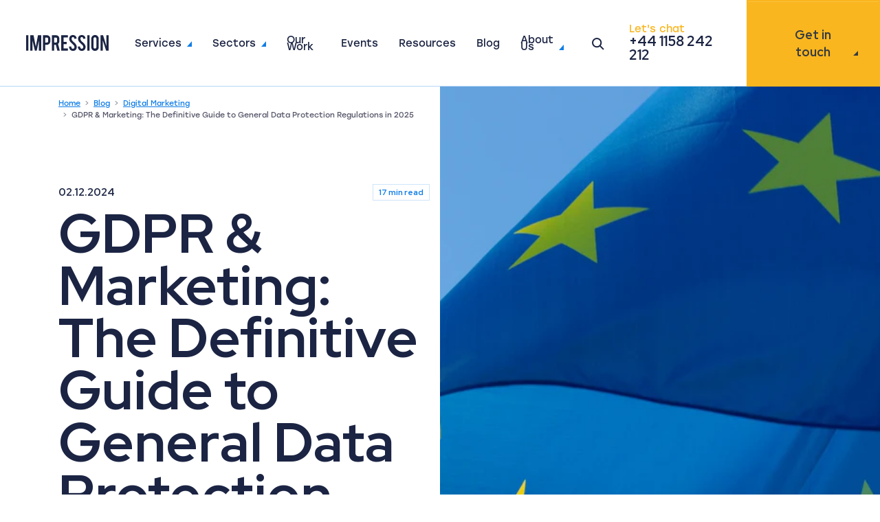

--- FILE ---
content_type: text/html; charset=utf-8
request_url: https://www.impressiondigital.com/blog/getting-ready-for-gdpr/
body_size: 135516
content:
<!doctype html>
<html data-n-head-ssr lang="en" data-n-head="%7B%22lang%22:%7B%22ssr%22:%22en%22%7D%7D">
  <head >
    <meta data-n-head="ssr" charset="utf-8"><meta data-n-head="ssr" name="viewport" content="width=device-width, initial-scale=1"><meta data-n-head="ssr" data-hid="charset" charset="utf-8"><meta data-n-head="ssr" data-hid="mobile-web-app-capable" name="mobile-web-app-capable" content="yes"><meta data-n-head="ssr" data-hid="apple-mobile-web-app-title" name="apple-mobile-web-app-title" content="Impression: Multi Award Winning Digital Marketing Agency"><meta data-n-head="ssr" data-hid="theme-color" name="theme-color" content="#107de6"><meta data-n-head="ssr" property="title" content="GDPR &amp; Marketing: The Definitive Guide for Marketers in 2025"><meta data-n-head="ssr" property="description" content="Stay GDPR compliant with your marketing in 2025. Discover the latest GDPR information for marketers."><meta data-n-head="ssr" name="robots" content="index, follow, max-snippet:-1, max-image-preview:large, max-video-preview:-1"><meta data-n-head="ssr" name="og:locale" content="en_GB"><meta data-n-head="ssr" property="og:type" content="article"><meta data-n-head="ssr" property="og:title" content="GDPR &amp; Marketing: The Definitive Guide for Marketers in 2025"><meta data-n-head="ssr" property="og:description" content="Stay GDPR compliant with your marketing in 2025. Discover the latest GDPR information for marketers."><meta data-n-head="ssr" property="og:url" content="https://www.impressiondigital.com/blog/getting-ready-for-gdpr/"><meta data-n-head="ssr" property="og:site_name" content="Impression"><meta data-n-head="ssr" property="article:publisher" content="https://www.facebook.com/impression"><meta data-n-head="ssr" property="article:published_time" content="2024-12-02T08:00:00+00:00"><meta data-n-head="ssr" property="article:modified_time" content="2024-12-02T16:01:22+00:00"><meta data-n-head="ssr" property="og:image" content="https://images.impression.co.uk/2021/07/CZlnXSPe-050720211625519665_european-flag.jpg?auto=compress%2Cformat&amp;q=90"><meta data-n-head="ssr" property="og:image:width" content="1920"><meta data-n-head="ssr" property="og:image:height" content="1280"><meta data-n-head="ssr" property="og:image:type" content="image/jpeg"><meta data-n-head="ssr" property="author" content="Aaron Dicks"><meta data-n-head="ssr" property="twitter:card" content="summary_large_image"><meta data-n-head="ssr" property="twitter:creator" content="@https://twitter.com/aarondicks"><meta data-n-head="ssr" property="twitter:site" content="@impressiontalk"><title>GDPR &amp; Marketing: The Definitive Guide for Marketers in 2025</title><link data-n-head="ssr" rel="preconnect" href="https://fonts.gstatic.com"><link data-n-head="ssr" rel="preconnect" href="https://use.typekit.net"><link data-n-head="ssr" rel="preconnect" href="https://images.impression.co.uk"><link data-n-head="ssr" rel="preconnect" href="https://js-eu1.hs-scripts.com"><link data-n-head="ssr" rel="preconnect" href="https://load.collect.impressiondigital.com"><link data-n-head="ssr" rel="preconnect" href="https://collect.impressiondigital.com"><link data-n-head="ssr" data-hid="shortcut-icon" rel="shortcut icon" href="/_nuxt/icons/icon_64x64.5a4945.png"><link data-n-head="ssr" data-hid="apple-touch-icon" rel="apple-touch-icon" href="/_nuxt/icons/icon_512x512.5a4945.png" sizes="512x512"><link data-n-head="ssr" rel="manifest" href="/_nuxt/manifest.c91f36ec.json" data-hid="manifest"><link data-n-head="ssr" rel="canonical" data-hid="canonical" href="https://www.impressiondigital.com/blog/getting-ready-for-gdpr/"><script data-n-head="ssr" src="https://js-eu1.hs-scripts.com/139507504.js" async></script><script data-n-head="ssr" data-hid="stape-script" type="text/javascript">(function(w,d,s,l,i){w[l]=w[l]||[];w[l].push({'gtm.start':new Date().getTime(),event:'gtm.js'});var f=d.getElementsByTagName(s)[0],j=d.createElement(s);j.async=true;j.src="https://collect.impressiondigital.com/4qe1gaozzbthb.js?"+i;f.parentNode.insertBefore(j,f);})(window,document,'script','dataLayer','cuiy2i=aWQ9R1RNLU1XTUQ5NTU%3D&sort=desc');</script><script data-n-head="ssr" type="application/ld+json">{"@context":"https://schema.org","@graph":[{"@type":"Article","@id":"https://www.impressiondigital.com/blog/getting-ready-for-gdpr/#article","isPartOf":{"@id":"https://www.impressiondigital.com/blog/getting-ready-for-gdpr/"},"author":{"name":"Aaron Dicks","@id":"https://admin.impressiondigital.com/#/schema/person/30905680af47e405c37b9921abb28d99"},"headline":"GDPR &amp;#038; Marketing: The Definitive Guide to General Data Protection Regulations in 2025","datePublished":"2024-12-02T08:00:00+00:00","dateModified":"2024-12-02T16:01:22+00:00","mainEntityOfPage":{"@id":"https://www.impressiondigital.com/blog/getting-ready-for-gdpr/"},"wordCount":3511,"publisher":{"@id":"https://admin.impressiondigital.com/#organization"},"image":{"@id":"https://www.impressiondigital.com/blog/getting-ready-for-gdpr/#primaryimage"},"thumbnailUrl":"https://images.impression.co.uk/2021/07/CZlnXSPe-050720211625519665_european-flag.jpg?auto=compress%2Cformat&amp;q=90","articleSection":["Digital Marketing"],"inLanguage":"en-GB"},{"@type":"WebPage","@id":"https://www.impressiondigital.com/blog/getting-ready-for-gdpr/","url":"https://www.impressiondigital.com/blog/getting-ready-for-gdpr/","name":"GDPR &amp; Marketing: The Definitive Guide for Marketers in 2025","isPartOf":{"@id":"https://www.impressiondigital.com/#website"},"primaryImageOfPage":{"@id":"https://www.impressiondigital.com/blog/getting-ready-for-gdpr/#primaryimage"},"image":{"@id":"https://www.impressiondigital.com/blog/getting-ready-for-gdpr/#primaryimage"},"thumbnailUrl":"https://images.impression.co.uk/2021/07/CZlnXSPe-050720211625519665_european-flag.jpg?auto=compress%2Cformat&amp;q=90","datePublished":"2024-12-02T08:00:00+00:00","dateModified":"2024-12-02T16:01:22+00:00","description":"Stay GDPR compliant with your marketing in 2025. Discover the latest GDPR information for marketers.","breadcrumb":{"@id":"https://www.impressiondigital.com/blog/getting-ready-for-gdpr/#breadcrumb"},"inLanguage":"en"},{"@type":"ImageObject","inLanguage":"en-GB","@id":"https://www.impressiondigital.com/blog/getting-ready-for-gdpr/#primaryimage","url":"https://images.impression.co.uk/2021/07/CZlnXSPe-050720211625519665_european-flag.jpg?auto=compress%2Cformat&amp;q=90","contentUrl":"https://images.impression.co.uk/2021/07/CZlnXSPe-050720211625519665_european-flag.jpg?auto=compress%2Cformat&amp;q=90","width":1920,"height":1280},{"@type":"BreadcrumbList","@id":"https://www.impressiondigital.com/blog/getting-ready-for-gdpr/#breadcrumb","itemListElement":[{"@type":"ListItem","position":1,"name":"Home","item":"https://www.impressiondigital.com/"},{"@type":"ListItem","position":2,"name":"Blog","item":"https://www.impressiondigital.com/blog/"},{"@type":"ListItem","position":3,"name":"Digital Marketing","item":"https://www.impressiondigital.com/blog/category/digital-marketing/"},{"@type":"ListItem","position":4,"name":"GDPR &amp;#038; Marketing: The Definitive Guide to General Data Protection Regulations in 2025"}],"url":"https://www.impressiondigital.com/blog/getting-ready-for-gdpr/#breadcrumb"},{"@type":"WebSite","@id":"https://www.impressiondigital.com/#website","url":"https://www.impressiondigital.com/#website","name":"Impression","description":"","publisher":{"@id":"https://www.impressiondigital.com/#organization"},"inLanguage":"en-GB"},{"@type":"Organization","@id":"https://www.impressiondigital.com/#organization","name":"Impression","url":"https://www.impressiondigital.com/#organization","logo":{"@type":"ImageObject","inLanguage":"en-GB","@id":"https://www.impressiondigital.com/#/schema/logo/image/","url":"https://cdn.impression.co.uk/2021/06/A5LuTDrq-Impression_Wordmark.png","contentUrl":"https://cdn.impression.co.uk/2021/06/A5LuTDrq-Impression_Wordmark.png","width":920,"height":176,"caption":"Impression"},"image":"https://cdn.impression.co.uk/2021/04/FAVxDeOS-Nottingham.jpg","sameAs":["https://www.linkedin.com/company/impression-digital-limited","https://www.facebook.com/impression/","https://www.instagram.com/impressiontalk/"],"@context":"https://www.schema.org/","email":"hello@impressiondigital.com","foundingDate":"2012-11-07","legalName":"Impression Digital Limited","vatID":"GB186363774","description":"Impression is an award-winning digital marketing agency based in the UK and USA. We offer SEO agency, PPC agency, Digital PR agency and Analytics services to companies of all sizes across the UK, North America, Europe and beyond. Get in touch with us if you think we can work together.","telephone":"01158 242 212","address":{"@type":"PostalAddress","streetAddress":"Fothergill House, 16 King Street","addressLocality":"Nottingham","addressRegion":"Nottinghamshire","postalCode":"NG1 2AS","addressCountry":"United Kingdom"},"location":[{"@type":"Place","name":"Impression Digital - Nottingham","geo":{"@type":"GeoCoordinates","latitude":"52.95501401025914","longitude":"-1.1494887460285232"},"address":{"@type":"PostalAddress","streetAddress":"Fothergill House, 16 King Street","addressLocality":"Nottingham","addressRegion":"Nottinghamshire","postalCode":"NG1 2AS","addressCountry":"United Kingdom"},"photo":"https://cdn.impression.co.uk/2021/04/FAVxDeOS-Nottingham.jpg","telephone":"+44 01158 242 212"},{"@type":"Place","name":"Impression Digital - London","geo":{"@type":"GeoCoordinates","latitude":"51.50237208377361","longitude":"-0.09229841534284115"},"address":{"@type":"PostalAddress","streetAddress":"201 Borough High St","addressLocality":"Southwark","addressRegion":"London","postalCode":"SE1 1JA","addressCountry":"United Kingdom"},"photo":"https://cdn.impression.co.uk/2021/04/wD0pPVWz-London.jpg","telephone":"+44 020 7112 8148"},{"@type":"Place","name":"Impression Digital - New York","geo":{"@type":"GeoCoordinates","latitude":"40.726722746949","longitude":"-74.00527778220652"},"address":{"@type":"PostalAddress","streetAddress":"160 Varick St","addressLocality":"New York","addressRegion":"NY","postalCode":"10013","addressCountry":"USA"}}],"areaServed":[{"@type":"Country","name":"Worldwide"},{"@type":"Country","name":"GBR"},{"@type":"Country","name":"USA"}]},{"@type":"Person","@id":"https://www.impressiondigital.com/#/schema/person/30905680af47e405c37b9921abb28d99","name":"Aaron Dicks","image":{"@type":"ImageObject","inLanguage":"en-GB","@id":"https://www.impressiondigital.com/#/schema/person/image/069d6f196ce202c9674a411bef4b07a3","url":"https://images.impression.co.uk/2023/10/Aaron-Dicks2.png?auto=compress&amp;fit=fit&amp;fm=jpg&amp;h=96&amp;q=90&amp;w=96","contentUrl":"https://images.impression.co.uk/2023/10/Aaron-Dicks2.png?auto=compress&amp;fit=fit&amp;fm=jpg&amp;h=96&amp;q=90&amp;w=96","caption":"Aaron Dicks"},"description":"Chief Technology Officer of Impression. Previously a developer and SEO, I now oversee our technology- and data-driven services, as well as some of our innovation and software development. Technical problem solver.","sameAs":["https://www.linkedin.com/in/aarondicks/","https://x.com/https://twitter.com/aarondicks"],"url":"https://www.impressiondigital.com/#/schema/person/30905680af47e405c37b9921abb28d99"}]}</script><script data-n-head="ssr" src="https://js-eu1.hsforms.net/forms/embed/v2.js" async></script><script data-n-head="ssr" data-hid="youtube-iframe-api" src="https://www.youtube.com/iframe_api" async></script><link rel="preload" href="/_nuxt/da87f24.js" as="script"><link rel="preload" href="/_nuxt/a4e0c83.js" as="script"><link rel="preload" href="/_nuxt/bad5f22.js" as="script"><link rel="preload" href="/_nuxt/d412cb1.js" as="script"><link rel="preload" href="/_nuxt/290ae71.js" as="script"><link rel="preload" href="/_nuxt/4ed3f32.js" as="script"><link rel="preload" href="/_nuxt/9696f8f.js" as="script"><link rel="preload" href="/_nuxt/cfc8032.js" as="script"><link rel="preload" href="/_nuxt/f2649fc.js" as="script"><link rel="preload" href="/_nuxt/03d0c5f.js" as="script"><link rel="preload" href="/_nuxt/6d557f4.js" as="script"><link rel="preload" href="/_nuxt/8da90ec.js" as="script"><style data-vue-ssr-id="db8a3f08:0 4b5e6eaa:0 62504718:0 335fb9dd:0 f2df5f60:0 67f5b749:0 af5504ba:0 0758c246:0 eb6e35d0:0 103c7f5e:0 24364163:0 c623b73c:0 0c78a43d:0 3f729d0f:0 aed7323c:0 d82a7050:0 808e6bac:0 7123baae:0 6125efda:0 801b9cdc:0 71f301ee:0 5429a07c:0 4fd7c0de:0 4a426a3b:0 62cbf5d3:0 f0361f22:0 12986e52:0 5c5bc447:0 537f0011:0 32f7f68c:0 ac741e68:0 6c4285b9:0 3f3e6cbd:0 04100089:0 77cb1da3:0 d2c967c0:0 0e8afdee:0 0e37f94a:0 a3a8eca2:0 4642dd1d:0 e5404382:0 a8e0e694:0 1a1cec00:0 33e9c575:0 62579f5f:0 3ff98866:0 52de116e:0 34631382:0 3fba6e08:0 0256f176:0 a60d31b8:0 32da5458:0 0bf6024e:0">/*!
 * Bootstrap v4.1.3 (https://getbootstrap.com/)
 * Copyright 2011-2018 The Bootstrap Authors
 * Copyright 2011-2018 Twitter, Inc.
 * Licensed under MIT (https://github.com/twbs/bootstrap/blob/master/LICENSE)
 */:root{--blue:#2d428e;--indigo:#6610f2;--purple:#6f42c1;--pink:#e83e8c;--red:#f05454;--orange:#fd7e14;--green:#28a745;--teal:#20c997;--cyan:#17a2b8;--gray-dark:#343a40;--navy:#1b2443;--primary:#107de6;--secondary:#6c757d;--success:#28a745;--info:#17a2b8;--warning:#fab61f;--danger:#f05454;--light:#f2f8fd;--dark:#1b2443;--white:#fff;--light-blue:#24b0db;--light-green:#02b893;--green:#0c8585;--lightsteelblue:#bdbdd9;--gray:#56566a;--dark-1:#0c1228;--dark-2:#161c34;--yellow:#fab61f;--teal:#02b893;--blue:#24b0db;--breakpoint-xs:0;--breakpoint-sm:576px;--breakpoint-md:768px;--breakpoint-lg:992px;--breakpoint-xl:1200px;--breakpoint-xxl:1510px;--font-family-sans-serif:"Stolzl",Roboto,"Open Sans",-apple-system,BlinkMacSystemFont,"Segoe UI","Helvetica Neue",Arial,"Noto Sans",sans-serif,"Apple Color Emoji","Segoe UI Emoji","Segoe UI Symbol","Noto Color Emoji";--font-family-monospace:SFMono-Regular,Menlo,Monaco,Consolas,"Liberation Mono","Courier New",monospace}*,:after,:before{box-sizing:border-box}html{font-family:sans-serif;line-height:1.15;-webkit-text-size-adjust:100%;-webkit-tap-highlight-color:rgba(0,0,0,0)}article,aside,figcaption,figure,footer,header,hgroup,main,nav,section{display:block}body{background-color:#fff;color:#1b2443;font-family:"Stolzl",Roboto,"Open Sans",-apple-system,BlinkMacSystemFont,"Segoe UI","Helvetica Neue",Arial,"Noto Sans",sans-serif,"Apple Color Emoji","Segoe UI Emoji","Segoe UI Symbol","Noto Color Emoji";font-size:1rem;font-weight:400;line-height:1.56;margin:0;text-align:left}[tabindex="-1"]:focus:not(:focus-visible){outline:0!important}hr{box-sizing:content-box;height:0;overflow:visible}h1,h2,h3,h4,h5,h6{margin-bottom:1.5625rem;margin-top:0}p{margin-bottom:1rem;margin-top:0}abbr[data-original-title],abbr[title]{border-bottom:0;cursor:help;text-decoration:underline;-webkit-text-decoration:underline dotted;text-decoration:underline dotted;-webkit-text-decoration-skip-ink:none;text-decoration-skip-ink:none}address{font-style:normal;line-height:inherit}address,dl,ol,ul{margin-bottom:1rem}dl,ol,ul{margin-top:0}ol ol,ol ul,ul ol,ul ul{margin-bottom:0}dt{font-weight:700}dd{margin-bottom:.5rem;margin-left:0}blockquote{margin:0 0 1rem}b,strong{font-weight:bolder}small{font-size:80%}sub,sup{font-size:75%;line-height:0;position:relative;vertical-align:baseline}sub{bottom:-.25em}sup{top:-.5em}a{background-color:transparent;color:#107de6;-webkit-text-decoration:none;text-decoration:none}a:hover{color:#0b569e;-webkit-text-decoration:underline;text-decoration:underline}a:not([href]):not([class]),a:not([href]):not([class]):hover{color:inherit;-webkit-text-decoration:none;text-decoration:none}code,kbd,pre,samp{font-family:SFMono-Regular,Menlo,Monaco,Consolas,"Liberation Mono","Courier New",monospace;font-size:1em}pre{margin-bottom:1rem;margin-top:0;overflow:auto;-ms-overflow-style:scrollbar}figure{margin:0 0 1rem}img{border-style:none}img,svg{vertical-align:middle}svg{overflow:hidden}table{border-collapse:collapse}caption{caption-side:bottom;color:#6c757d;padding-bottom:.75rem;padding-top:.75rem;text-align:left}th{text-align:inherit;text-align:-webkit-match-parent}label{display:inline-block;margin-bottom:3px}button{border-radius:0}button:focus:not(:focus-visible){outline:0}button,input,optgroup,select,textarea{font-family:inherit;font-size:inherit;line-height:inherit;margin:0}button,input{overflow:visible}button,select{text-transform:none}[role=button]{cursor:pointer}select{word-wrap:normal}[type=button],[type=reset],[type=submit],button{-webkit-appearance:button}[type=button]:not(:disabled),[type=reset]:not(:disabled),[type=submit]:not(:disabled),button:not(:disabled){cursor:pointer}[type=button]::-moz-focus-inner,[type=reset]::-moz-focus-inner,[type=submit]::-moz-focus-inner,button::-moz-focus-inner{border-style:none;padding:0}input[type=checkbox],input[type=radio]{box-sizing:border-box;padding:0}textarea{overflow:auto;resize:vertical}fieldset{border:0;margin:0;min-width:0;padding:0}legend{color:inherit;display:block;font-size:1.5rem;line-height:inherit;margin-bottom:.5rem;max-width:100%;padding:0;white-space:normal;width:100%}@media(max-width:1200px){legend{font-size:calc(1.275rem + .3vw)}}progress{vertical-align:baseline}[type=number]::-webkit-inner-spin-button,[type=number]::-webkit-outer-spin-button{height:auto}[type=search]{-webkit-appearance:none;outline-offset:-2px}[type=search]::-webkit-search-decoration{-webkit-appearance:none}::-webkit-file-upload-button{-webkit-appearance:button;font:inherit}output{display:inline-block}summary{cursor:pointer;display:list-item}template{display:none}[hidden]{display:none!important}.h1,.h2,.h3,.h4,.h5,.h6,h1,h2,h3,h4,h5,h6{color:#1b2443;font-family:"Red Hat Display",Roboto,"Open Sans",Arial,sans-serif;font-weight:700;line-height:1.2;margin-bottom:1.5625rem}.h1,h1{font-size:5.75rem}@media(max-width:1200px){.h1,h1{font-size:calc(1.7rem + 5.4vw)}}.h2,h2{font-size:3.25rem}@media(max-width:1200px){.h2,h2{font-size:calc(1.45rem + 2.4vw)}}.h3,h3{font-size:2.25rem}@media(max-width:1200px){.h3,h3{font-size:calc(1.35rem + 1.2vw)}}.h4,h4{font-size:1.375rem}@media(max-width:1200px){.h4,h4{font-size:calc(1.2625rem + .15vw)}}.h5,h5{font-size:1.25rem}.h6,h6{font-size:.9375rem}.lead{font-size:1.25rem;font-weight:300}.display-1{font-size:6rem;font-weight:300;line-height:1.2}@media(max-width:1200px){.display-1{font-size:calc(1.725rem + 5.7vw)}}.display-2{font-size:5.5rem;font-weight:300;line-height:1.2}@media(max-width:1200px){.display-2{font-size:calc(1.675rem + 5.1vw)}}.display-3{font-size:4.5rem;font-weight:300;line-height:1.2}@media(max-width:1200px){.display-3{font-size:calc(1.575rem + 3.9vw)}}.display-4{font-size:3.5rem;font-weight:300;line-height:1.2}@media(max-width:1200px){.display-4{font-size:calc(1.475rem + 2.7vw)}}hr{border:0;border-top:1px solid rgba(0,0,0,.25);margin-bottom:1rem;margin-top:1rem}.small,small{font-size:.875em;font-weight:400}.mark,mark{background-color:#fcf8e3;padding:.2em}.list-inline,.list-unstyled{list-style:none;padding-left:0}.list-inline-item{display:inline-block}.list-inline-item:not(:last-child){margin-right:.5rem}.initialism{font-size:90%;text-transform:uppercase}.blockquote{font-size:1.25rem;margin-bottom:1.25rem}.blockquote-footer{color:#6c757d;display:block;font-size:.875em}.blockquote-footer:before{content:"— "}.container,.container-fluid,.container-lg,.container-md,.container-sm,.container-xl,.container-xxl{margin-left:auto;margin-right:auto;padding-left:.9375rem;padding-right:.9375rem;width:100%}@media(min-width:576px){.container,.container-sm{max-width:540px}}@media(min-width:768px){.container,.container-md,.container-sm{max-width:720px}}@media(min-width:992px){.container,.container-lg,.container-md,.container-sm{max-width:960px}}@media(min-width:1200px){.container,.container-lg,.container-md,.container-sm,.container-xl{max-width:1140px}}@media(min-width:1510px){.container,.container-lg,.container-md,.container-sm,.container-xl,.container-xxl{max-width:1450px}}.row{display:flex;flex-wrap:wrap;margin-left:-.9375rem;margin-right:-.9375rem}.no-gutters{margin-left:0;margin-right:0}.no-gutters>.col,.no-gutters>[class*=col-]{padding-left:0;padding-right:0}.col,.col-1,.col-10,.col-11,.col-12,.col-2,.col-3,.col-4,.col-5,.col-6,.col-7,.col-8,.col-9,.col-auto,.col-lg,.col-lg-1,.col-lg-10,.col-lg-11,.col-lg-12,.col-lg-2,.col-lg-3,.col-lg-4,.col-lg-5,.col-lg-6,.col-lg-7,.col-lg-8,.col-lg-9,.col-lg-auto,.col-md,.col-md-1,.col-md-10,.col-md-11,.col-md-12,.col-md-2,.col-md-3,.col-md-4,.col-md-5,.col-md-6,.col-md-7,.col-md-8,.col-md-9,.col-md-auto,.col-sm,.col-sm-1,.col-sm-10,.col-sm-11,.col-sm-12,.col-sm-2,.col-sm-3,.col-sm-4,.col-sm-5,.col-sm-6,.col-sm-7,.col-sm-8,.col-sm-9,.col-sm-auto,.col-xl,.col-xl-1,.col-xl-10,.col-xl-11,.col-xl-12,.col-xl-2,.col-xl-3,.col-xl-4,.col-xl-5,.col-xl-6,.col-xl-7,.col-xl-8,.col-xl-9,.col-xl-auto,.col-xxl,.col-xxl-1,.col-xxl-10,.col-xxl-11,.col-xxl-12,.col-xxl-2,.col-xxl-3,.col-xxl-4,.col-xxl-5,.col-xxl-6,.col-xxl-7,.col-xxl-8,.col-xxl-9,.col-xxl-auto{padding-left:.9375rem;padding-right:.9375rem;position:relative;width:100%}.col{flex-basis:0;flex-grow:1;max-width:100%}.row-cols-1>*{flex:0 0 100%;max-width:100%}.row-cols-2>*{flex:0 0 50%;max-width:50%}.row-cols-3>*{flex:0 0 33.3333333333%;max-width:33.3333333333%}.row-cols-4>*{flex:0 0 25%;max-width:25%}.row-cols-5>*{flex:0 0 20%;max-width:20%}.row-cols-6>*{flex:0 0 16.6666666667%;max-width:16.6666666667%}.col-auto{flex:0 0 auto;max-width:100%;width:auto}.col-1{flex:0 0 8.33333333%;max-width:8.33333333%}.col-2{flex:0 0 16.66666667%;max-width:16.66666667%}.col-3{flex:0 0 25%;max-width:25%}.col-4{flex:0 0 33.33333333%;max-width:33.33333333%}.col-5{flex:0 0 41.66666667%;max-width:41.66666667%}.col-6{flex:0 0 50%;max-width:50%}.col-7{flex:0 0 58.33333333%;max-width:58.33333333%}.col-8{flex:0 0 66.66666667%;max-width:66.66666667%}.col-9{flex:0 0 75%;max-width:75%}.col-10{flex:0 0 83.33333333%;max-width:83.33333333%}.col-11{flex:0 0 91.66666667%;max-width:91.66666667%}.col-12{flex:0 0 100%;max-width:100%}.order-first{order:-1}.order-last{order:13}.order-0{order:0}.order-1{order:1}.order-2{order:2}.order-3{order:3}.order-4{order:4}.order-5{order:5}.order-6{order:6}.order-7{order:7}.order-8{order:8}.order-9{order:9}.order-10{order:10}.order-11{order:11}.order-12{order:12}.offset-1{margin-left:8.33333333%}.offset-2{margin-left:16.66666667%}.offset-3{margin-left:25%}.offset-4{margin-left:33.33333333%}.offset-5{margin-left:41.66666667%}.offset-6{margin-left:50%}.offset-7{margin-left:58.33333333%}.offset-8{margin-left:66.66666667%}.offset-9{margin-left:75%}.offset-10{margin-left:83.33333333%}.offset-11{margin-left:91.66666667%}@media(min-width:576px){.col-sm{flex-basis:0;flex-grow:1;max-width:100%}.row-cols-sm-1>*{flex:0 0 100%;max-width:100%}.row-cols-sm-2>*{flex:0 0 50%;max-width:50%}.row-cols-sm-3>*{flex:0 0 33.3333333333%;max-width:33.3333333333%}.row-cols-sm-4>*{flex:0 0 25%;max-width:25%}.row-cols-sm-5>*{flex:0 0 20%;max-width:20%}.row-cols-sm-6>*{flex:0 0 16.6666666667%;max-width:16.6666666667%}.col-sm-auto{flex:0 0 auto;max-width:100%;width:auto}.col-sm-1{flex:0 0 8.33333333%;max-width:8.33333333%}.col-sm-2{flex:0 0 16.66666667%;max-width:16.66666667%}.col-sm-3{flex:0 0 25%;max-width:25%}.col-sm-4{flex:0 0 33.33333333%;max-width:33.33333333%}.col-sm-5{flex:0 0 41.66666667%;max-width:41.66666667%}.col-sm-6{flex:0 0 50%;max-width:50%}.col-sm-7{flex:0 0 58.33333333%;max-width:58.33333333%}.col-sm-8{flex:0 0 66.66666667%;max-width:66.66666667%}.col-sm-9{flex:0 0 75%;max-width:75%}.col-sm-10{flex:0 0 83.33333333%;max-width:83.33333333%}.col-sm-11{flex:0 0 91.66666667%;max-width:91.66666667%}.col-sm-12{flex:0 0 100%;max-width:100%}.order-sm-first{order:-1}.order-sm-last{order:13}.order-sm-0{order:0}.order-sm-1{order:1}.order-sm-2{order:2}.order-sm-3{order:3}.order-sm-4{order:4}.order-sm-5{order:5}.order-sm-6{order:6}.order-sm-7{order:7}.order-sm-8{order:8}.order-sm-9{order:9}.order-sm-10{order:10}.order-sm-11{order:11}.order-sm-12{order:12}.offset-sm-0{margin-left:0}.offset-sm-1{margin-left:8.33333333%}.offset-sm-2{margin-left:16.66666667%}.offset-sm-3{margin-left:25%}.offset-sm-4{margin-left:33.33333333%}.offset-sm-5{margin-left:41.66666667%}.offset-sm-6{margin-left:50%}.offset-sm-7{margin-left:58.33333333%}.offset-sm-8{margin-left:66.66666667%}.offset-sm-9{margin-left:75%}.offset-sm-10{margin-left:83.33333333%}.offset-sm-11{margin-left:91.66666667%}}@media(min-width:768px){.col-md{flex-basis:0;flex-grow:1;max-width:100%}.row-cols-md-1>*{flex:0 0 100%;max-width:100%}.row-cols-md-2>*{flex:0 0 50%;max-width:50%}.row-cols-md-3>*{flex:0 0 33.3333333333%;max-width:33.3333333333%}.row-cols-md-4>*{flex:0 0 25%;max-width:25%}.row-cols-md-5>*{flex:0 0 20%;max-width:20%}.row-cols-md-6>*{flex:0 0 16.6666666667%;max-width:16.6666666667%}.col-md-auto{flex:0 0 auto;max-width:100%;width:auto}.col-md-1{flex:0 0 8.33333333%;max-width:8.33333333%}.col-md-2{flex:0 0 16.66666667%;max-width:16.66666667%}.col-md-3{flex:0 0 25%;max-width:25%}.col-md-4{flex:0 0 33.33333333%;max-width:33.33333333%}.col-md-5{flex:0 0 41.66666667%;max-width:41.66666667%}.col-md-6{flex:0 0 50%;max-width:50%}.col-md-7{flex:0 0 58.33333333%;max-width:58.33333333%}.col-md-8{flex:0 0 66.66666667%;max-width:66.66666667%}.col-md-9{flex:0 0 75%;max-width:75%}.col-md-10{flex:0 0 83.33333333%;max-width:83.33333333%}.col-md-11{flex:0 0 91.66666667%;max-width:91.66666667%}.col-md-12{flex:0 0 100%;max-width:100%}.order-md-first{order:-1}.order-md-last{order:13}.order-md-0{order:0}.order-md-1{order:1}.order-md-2{order:2}.order-md-3{order:3}.order-md-4{order:4}.order-md-5{order:5}.order-md-6{order:6}.order-md-7{order:7}.order-md-8{order:8}.order-md-9{order:9}.order-md-10{order:10}.order-md-11{order:11}.order-md-12{order:12}.offset-md-0{margin-left:0}.offset-md-1{margin-left:8.33333333%}.offset-md-2{margin-left:16.66666667%}.offset-md-3{margin-left:25%}.offset-md-4{margin-left:33.33333333%}.offset-md-5{margin-left:41.66666667%}.offset-md-6{margin-left:50%}.offset-md-7{margin-left:58.33333333%}.offset-md-8{margin-left:66.66666667%}.offset-md-9{margin-left:75%}.offset-md-10{margin-left:83.33333333%}.offset-md-11{margin-left:91.66666667%}}@media(min-width:992px){.col-lg{flex-basis:0;flex-grow:1;max-width:100%}.row-cols-lg-1>*{flex:0 0 100%;max-width:100%}.row-cols-lg-2>*{flex:0 0 50%;max-width:50%}.row-cols-lg-3>*{flex:0 0 33.3333333333%;max-width:33.3333333333%}.row-cols-lg-4>*{flex:0 0 25%;max-width:25%}.row-cols-lg-5>*{flex:0 0 20%;max-width:20%}.row-cols-lg-6>*{flex:0 0 16.6666666667%;max-width:16.6666666667%}.col-lg-auto{flex:0 0 auto;max-width:100%;width:auto}.col-lg-1{flex:0 0 8.33333333%;max-width:8.33333333%}.col-lg-2{flex:0 0 16.66666667%;max-width:16.66666667%}.col-lg-3{flex:0 0 25%;max-width:25%}.col-lg-4{flex:0 0 33.33333333%;max-width:33.33333333%}.col-lg-5{flex:0 0 41.66666667%;max-width:41.66666667%}.col-lg-6{flex:0 0 50%;max-width:50%}.col-lg-7{flex:0 0 58.33333333%;max-width:58.33333333%}.col-lg-8{flex:0 0 66.66666667%;max-width:66.66666667%}.col-lg-9{flex:0 0 75%;max-width:75%}.col-lg-10{flex:0 0 83.33333333%;max-width:83.33333333%}.col-lg-11{flex:0 0 91.66666667%;max-width:91.66666667%}.col-lg-12{flex:0 0 100%;max-width:100%}.order-lg-first{order:-1}.order-lg-last{order:13}.order-lg-0{order:0}.order-lg-1{order:1}.order-lg-2{order:2}.order-lg-3{order:3}.order-lg-4{order:4}.order-lg-5{order:5}.order-lg-6{order:6}.order-lg-7{order:7}.order-lg-8{order:8}.order-lg-9{order:9}.order-lg-10{order:10}.order-lg-11{order:11}.order-lg-12{order:12}.offset-lg-0{margin-left:0}.offset-lg-1{margin-left:8.33333333%}.offset-lg-2{margin-left:16.66666667%}.offset-lg-3{margin-left:25%}.offset-lg-4{margin-left:33.33333333%}.offset-lg-5{margin-left:41.66666667%}.offset-lg-6{margin-left:50%}.offset-lg-7{margin-left:58.33333333%}.offset-lg-8{margin-left:66.66666667%}.offset-lg-9{margin-left:75%}.offset-lg-10{margin-left:83.33333333%}.offset-lg-11{margin-left:91.66666667%}}@media(min-width:1200px){.col-xl{flex-basis:0;flex-grow:1;max-width:100%}.row-cols-xl-1>*{flex:0 0 100%;max-width:100%}.row-cols-xl-2>*{flex:0 0 50%;max-width:50%}.row-cols-xl-3>*{flex:0 0 33.3333333333%;max-width:33.3333333333%}.row-cols-xl-4>*{flex:0 0 25%;max-width:25%}.row-cols-xl-5>*{flex:0 0 20%;max-width:20%}.row-cols-xl-6>*{flex:0 0 16.6666666667%;max-width:16.6666666667%}.col-xl-auto{flex:0 0 auto;max-width:100%;width:auto}.col-xl-1{flex:0 0 8.33333333%;max-width:8.33333333%}.col-xl-2{flex:0 0 16.66666667%;max-width:16.66666667%}.col-xl-3{flex:0 0 25%;max-width:25%}.col-xl-4{flex:0 0 33.33333333%;max-width:33.33333333%}.col-xl-5{flex:0 0 41.66666667%;max-width:41.66666667%}.col-xl-6{flex:0 0 50%;max-width:50%}.col-xl-7{flex:0 0 58.33333333%;max-width:58.33333333%}.col-xl-8{flex:0 0 66.66666667%;max-width:66.66666667%}.col-xl-9{flex:0 0 75%;max-width:75%}.col-xl-10{flex:0 0 83.33333333%;max-width:83.33333333%}.col-xl-11{flex:0 0 91.66666667%;max-width:91.66666667%}.col-xl-12{flex:0 0 100%;max-width:100%}.order-xl-first{order:-1}.order-xl-last{order:13}.order-xl-0{order:0}.order-xl-1{order:1}.order-xl-2{order:2}.order-xl-3{order:3}.order-xl-4{order:4}.order-xl-5{order:5}.order-xl-6{order:6}.order-xl-7{order:7}.order-xl-8{order:8}.order-xl-9{order:9}.order-xl-10{order:10}.order-xl-11{order:11}.order-xl-12{order:12}.offset-xl-0{margin-left:0}.offset-xl-1{margin-left:8.33333333%}.offset-xl-2{margin-left:16.66666667%}.offset-xl-3{margin-left:25%}.offset-xl-4{margin-left:33.33333333%}.offset-xl-5{margin-left:41.66666667%}.offset-xl-6{margin-left:50%}.offset-xl-7{margin-left:58.33333333%}.offset-xl-8{margin-left:66.66666667%}.offset-xl-9{margin-left:75%}.offset-xl-10{margin-left:83.33333333%}.offset-xl-11{margin-left:91.66666667%}}@media(min-width:1510px){.col-xxl{flex-basis:0;flex-grow:1;max-width:100%}.row-cols-xxl-1>*{flex:0 0 100%;max-width:100%}.row-cols-xxl-2>*{flex:0 0 50%;max-width:50%}.row-cols-xxl-3>*{flex:0 0 33.3333333333%;max-width:33.3333333333%}.row-cols-xxl-4>*{flex:0 0 25%;max-width:25%}.row-cols-xxl-5>*{flex:0 0 20%;max-width:20%}.row-cols-xxl-6>*{flex:0 0 16.6666666667%;max-width:16.6666666667%}.col-xxl-auto{flex:0 0 auto;max-width:100%;width:auto}.col-xxl-1{flex:0 0 8.33333333%;max-width:8.33333333%}.col-xxl-2{flex:0 0 16.66666667%;max-width:16.66666667%}.col-xxl-3{flex:0 0 25%;max-width:25%}.col-xxl-4{flex:0 0 33.33333333%;max-width:33.33333333%}.col-xxl-5{flex:0 0 41.66666667%;max-width:41.66666667%}.col-xxl-6{flex:0 0 50%;max-width:50%}.col-xxl-7{flex:0 0 58.33333333%;max-width:58.33333333%}.col-xxl-8{flex:0 0 66.66666667%;max-width:66.66666667%}.col-xxl-9{flex:0 0 75%;max-width:75%}.col-xxl-10{flex:0 0 83.33333333%;max-width:83.33333333%}.col-xxl-11{flex:0 0 91.66666667%;max-width:91.66666667%}.col-xxl-12{flex:0 0 100%;max-width:100%}.order-xxl-first{order:-1}.order-xxl-last{order:13}.order-xxl-0{order:0}.order-xxl-1{order:1}.order-xxl-2{order:2}.order-xxl-3{order:3}.order-xxl-4{order:4}.order-xxl-5{order:5}.order-xxl-6{order:6}.order-xxl-7{order:7}.order-xxl-8{order:8}.order-xxl-9{order:9}.order-xxl-10{order:10}.order-xxl-11{order:11}.order-xxl-12{order:12}.offset-xxl-0{margin-left:0}.offset-xxl-1{margin-left:8.33333333%}.offset-xxl-2{margin-left:16.66666667%}.offset-xxl-3{margin-left:25%}.offset-xxl-4{margin-left:33.33333333%}.offset-xxl-5{margin-left:41.66666667%}.offset-xxl-6{margin-left:50%}.offset-xxl-7{margin-left:58.33333333%}.offset-xxl-8{margin-left:66.66666667%}.offset-xxl-9{margin-left:75%}.offset-xxl-10{margin-left:83.33333333%}.offset-xxl-11{margin-left:91.66666667%}}.form-control{background-clip:padding-box;background-color:#fff;border:1px solid rgba(16,125,230,.25);border-radius:0;box-shadow:none;color:#56566a;display:block;font-family:"Stolzl",sans-serif;font-size:.8125rem;font-weight:400;height:calc(1.4em + 1.875rem + 2px);line-height:1.4;padding:.9375rem 1.25rem;transition:border-color .15s ease-in-out,box-shadow .15s ease-in-out;width:100%}@media(prefers-reduced-motion:reduce){.form-control{transition:none}}.form-control::-ms-expand{background-color:transparent;border:0}.form-control:focus{background-color:#fff;border-color:#7fbcf6;box-shadow:0 0 0 .2rem rgba(16,125,230,.25);color:#56566a;outline:0}.form-control::-moz-placeholder{color:#6c757d;opacity:1}.form-control::placeholder{color:#6c757d;opacity:1}.form-control:disabled,.form-control[readonly]{background-color:#e9ecef;opacity:1}input[type=date].form-control,input[type=datetime-local].form-control,input[type=month].form-control,input[type=time].form-control{-webkit-appearance:none;-moz-appearance:none;appearance:none}select.form-control:-moz-focusring{color:transparent;text-shadow:0 0 0 #56566a}select.form-control:focus::-ms-value{background-color:#fff;color:#56566a}.form-control-file,.form-control-range{display:block;width:100%}.col-form-label{font-size:inherit;line-height:1.4;margin-bottom:0;padding-bottom:calc(.9375rem + 1px);padding-top:calc(.9375rem + 1px)}.col-form-label-lg{font-size:.9375rem;line-height:1.42;padding-bottom:calc(1.5625rem + 1px);padding-top:calc(1.5625rem + 1px)}.col-form-label-sm{font-size:.8125rem;line-height:1.3;padding-bottom:calc(.25rem + 1px);padding-top:calc(.25rem + 1px)}.form-control-plaintext{background-color:transparent;border:solid transparent;border-width:1px 0;color:#1b2443;display:block;font-size:.8125rem;line-height:1.4;margin-bottom:0;padding:.9375rem 0;width:100%}.form-control-plaintext.form-control-lg,.form-control-plaintext.form-control-sm{padding-left:0;padding-right:0}.form-control-sm{border-radius:0;font-size:.8125rem;height:calc(1.3em + .5rem + 2px);line-height:1.3;padding:.25rem .5rem}.form-control-lg{border-radius:0;font-size:.9375rem;height:70px;line-height:1.42;padding:1.5625rem}select.form-control[multiple],select.form-control[size],textarea.form-control{height:auto}.form-group{margin-bottom:30px}.form-text{display:block;margin-top:.25rem}.form-row{display:flex;flex-wrap:wrap;margin-left:-5px;margin-right:-5px}.form-row>.col,.form-row>[class*=col-]{padding-left:5px;padding-right:5px}.form-check{display:block;padding-left:1.25rem;position:relative}.form-check-input{margin-left:-1.25rem;margin-top:.3rem;position:absolute}.form-check-input:disabled~.form-check-label,.form-check-input[disabled]~.form-check-label{color:#6c757d}.form-check-label{margin-bottom:0}.form-check-inline{align-items:center;display:inline-flex;margin-right:.75rem;padding-left:0}.form-check-inline .form-check-input{margin-left:0;margin-right:.3125rem;margin-top:0;position:static}.valid-feedback{color:#28a745;display:none;font-size:.875em;margin-top:.25rem;width:100%}.valid-tooltip{background-color:rgba(40,167,69,.9);border-radius:0;color:#fff;display:none;font-size:.8125rem;left:0;line-height:1.56;margin-top:.1rem;max-width:100%;padding:.25rem .5rem;position:absolute;top:100%;z-index:5}.form-row>.col>.valid-tooltip,.form-row>[class*=col-]>.valid-tooltip{left:5px}.is-valid~.valid-feedback,.is-valid~.valid-tooltip,.was-validated :valid~.valid-feedback,.was-validated :valid~.valid-tooltip{display:block}.form-control.is-valid,.was-validated .form-control:valid{background-image:url("data:image/svg+xml;charset=utf-8,%3Csvg xmlns='http://www.w3.org/2000/svg' width='8' height='8' viewBox='0 0 8 8'%3E%3Cpath fill='%2328a745' d='M2.3 6.73.6 4.53c-.4-1.04.46-1.4 1.1-.8l1.1 1.4 3.4-3.8c.6-.63 1.6-.27 1.2.7l-4 4.6c-.43.5-.8.4-1.1.1'/%3E%3C/svg%3E");background-position:right calc(.35em + .46875rem) center;background-repeat:no-repeat;background-size:calc(.7em + .9375rem) calc(.7em + .9375rem);border-color:#28a745;padding-right:calc(1.4em + 1.875rem)!important}.form-control.is-valid:focus,.was-validated .form-control:valid:focus{border-color:#28a745;box-shadow:0 0 0 .2rem rgba(40,167,69,.25)}.was-validated select.form-control:valid,select.form-control.is-valid{background-position:right 2.5rem center;padding-right:5rem!important}.was-validated textarea.form-control:valid,textarea.form-control.is-valid{background-position:top calc(.35em + .46875rem) right calc(.35em + .46875rem);padding-right:calc(1.4em + 1.875rem)}.custom-select.is-valid,.was-validated .custom-select:valid{background:url("data:image/svg+xml;charset=utf-8,%3Csvg xmlns='http://www.w3.org/2000/svg' width='4' height='5' viewBox='0 0 4 5'%3E%3Cpath fill='%23343a40' d='M2 0 0 2h4zm0 5L0 3h4z'/%3E%3C/svg%3E") right 1.25rem center/8px 10px no-repeat,#fff url("data:image/svg+xml;charset=utf-8,%3Csvg xmlns='http://www.w3.org/2000/svg' width='8' height='8' viewBox='0 0 8 8'%3E%3Cpath fill='%2328a745' d='M2.3 6.73.6 4.53c-.4-1.04.46-1.4 1.1-.8l1.1 1.4 3.4-3.8c.6-.63 1.6-.27 1.2.7l-4 4.6c-.43.5-.8.4-1.1.1'/%3E%3C/svg%3E") center right 2.25rem/calc(.7em + .9375rem) calc(.7em + .9375rem) no-repeat;border-color:#28a745;padding-right:calc(.75em + 3.65625rem)!important}.custom-select.is-valid:focus,.was-validated .custom-select:valid:focus{border-color:#28a745;box-shadow:0 0 0 .2rem rgba(40,167,69,.25)}.form-check-input.is-valid~.form-check-label,.was-validated .form-check-input:valid~.form-check-label{color:#28a745}.form-check-input.is-valid~.valid-feedback,.form-check-input.is-valid~.valid-tooltip,.was-validated .form-check-input:valid~.valid-feedback,.was-validated .form-check-input:valid~.valid-tooltip{display:block}.custom-control-input.is-valid~.custom-control-label,.was-validated .custom-control-input:valid~.custom-control-label{color:#28a745}.custom-control-input.is-valid~.custom-control-label:before,.was-validated .custom-control-input:valid~.custom-control-label:before{border-color:#28a745}.custom-control-input.is-valid:checked~.custom-control-label:before,.was-validated .custom-control-input:valid:checked~.custom-control-label:before{background-color:#34ce57;border-color:#34ce57}.custom-control-input.is-valid:focus~.custom-control-label:before,.was-validated .custom-control-input:valid:focus~.custom-control-label:before{box-shadow:0 0 0 .2rem rgba(40,167,69,.25)}.custom-control-input.is-valid:focus:not(:checked)~.custom-control-label:before,.was-validated .custom-control-input:valid:focus:not(:checked)~.custom-control-label:before{border-color:#28a745}.custom-file-input.is-valid~.custom-file-label,.was-validated .custom-file-input:valid~.custom-file-label{border-color:#28a745}.custom-file-input.is-valid:focus~.custom-file-label,.was-validated .custom-file-input:valid:focus~.custom-file-label{border-color:#28a745;box-shadow:0 0 0 .2rem rgba(40,167,69,.25)}.invalid-feedback{color:#f05454;display:none;font-size:.875em;margin-top:.25rem;width:100%}.invalid-tooltip{background-color:rgba(240,84,84,.9);border-radius:0;color:#fff;display:none;font-size:.8125rem;left:0;line-height:1.56;margin-top:.1rem;max-width:100%;padding:.25rem .5rem;position:absolute;top:100%;z-index:5}.form-row>.col>.invalid-tooltip,.form-row>[class*=col-]>.invalid-tooltip{left:5px}.is-invalid~.invalid-feedback,.is-invalid~.invalid-tooltip,.was-validated :invalid~.invalid-feedback,.was-validated :invalid~.invalid-tooltip{display:block}.form-control.is-invalid,.was-validated .form-control:invalid{background-image:url(/_nuxt/3e98324c6113774a031006e6f61f3832.svg);background-position:right calc(.35em + .46875rem) center;background-repeat:no-repeat;background-size:calc(.7em + .9375rem) calc(.7em + .9375rem);border-color:#f05454;padding-right:calc(1.4em + 1.875rem)!important}.form-control.is-invalid:focus,.was-validated .form-control:invalid:focus{border-color:#f05454;box-shadow:0 0 0 .2rem rgba(240,84,84,.25)}.was-validated select.form-control:invalid,select.form-control.is-invalid{background-position:right 2.5rem center;padding-right:5rem!important}.was-validated textarea.form-control:invalid,textarea.form-control.is-invalid{background-position:top calc(.35em + .46875rem) right calc(.35em + .46875rem);padding-right:calc(1.4em + 1.875rem)}.custom-select.is-invalid,.was-validated .custom-select:invalid{background:url("data:image/svg+xml;charset=utf-8,%3Csvg xmlns='http://www.w3.org/2000/svg' width='4' height='5' viewBox='0 0 4 5'%3E%3Cpath fill='%23343a40' d='M2 0 0 2h4zm0 5L0 3h4z'/%3E%3C/svg%3E") right 1.25rem center/8px 10px no-repeat,#fff url(/_nuxt/3e98324c6113774a031006e6f61f3832.svg) center right 2.25rem/calc(.7em + .9375rem) calc(.7em + .9375rem) no-repeat;border-color:#f05454;padding-right:calc(.75em + 3.65625rem)!important}.custom-select.is-invalid:focus,.was-validated .custom-select:invalid:focus{border-color:#f05454;box-shadow:0 0 0 .2rem rgba(240,84,84,.25)}.form-check-input.is-invalid~.form-check-label,.was-validated .form-check-input:invalid~.form-check-label{color:#f05454}.form-check-input.is-invalid~.invalid-feedback,.form-check-input.is-invalid~.invalid-tooltip,.was-validated .form-check-input:invalid~.invalid-feedback,.was-validated .form-check-input:invalid~.invalid-tooltip{display:block}.custom-control-input.is-invalid~.custom-control-label,.was-validated .custom-control-input:invalid~.custom-control-label{color:#f05454}.custom-control-input.is-invalid~.custom-control-label:before,.was-validated .custom-control-input:invalid~.custom-control-label:before{border-color:#f05454}.custom-control-input.is-invalid:checked~.custom-control-label:before,.was-validated .custom-control-input:invalid:checked~.custom-control-label:before{background-color:#f48383;border-color:#f48383}.custom-control-input.is-invalid:focus~.custom-control-label:before,.was-validated .custom-control-input:invalid:focus~.custom-control-label:before{box-shadow:0 0 0 .2rem rgba(240,84,84,.25)}.custom-control-input.is-invalid:focus:not(:checked)~.custom-control-label:before,.was-validated .custom-control-input:invalid:focus:not(:checked)~.custom-control-label:before{border-color:#f05454}.custom-file-input.is-invalid~.custom-file-label,.was-validated .custom-file-input:invalid~.custom-file-label{border-color:#f05454}.custom-file-input.is-invalid:focus~.custom-file-label,.was-validated .custom-file-input:invalid:focus~.custom-file-label{border-color:#f05454;box-shadow:0 0 0 .2rem rgba(240,84,84,.25)}.form-inline{align-items:center;display:flex;flex-flow:row wrap}.form-inline .form-check{width:100%}@media(min-width:576px){.form-inline label{justify-content:center}.form-inline .form-group,.form-inline label{align-items:center;display:flex;margin-bottom:0}.form-inline .form-group{flex:0 0 auto;flex-flow:row wrap}.form-inline .form-control{display:inline-block;vertical-align:middle;width:auto}.form-inline .form-control-plaintext{display:inline-block}.form-inline .custom-select,.form-inline .input-group{width:auto}.form-inline .form-check{align-items:center;display:flex;justify-content:center;padding-left:0;width:auto}.form-inline .form-check-input{flex-shrink:0;margin-left:0;margin-right:.25rem;margin-top:0;position:relative}.form-inline .custom-control{align-items:center;justify-content:center}.form-inline .custom-control-label{margin-bottom:0}}.btn{background-color:transparent;border:2px solid transparent;border-radius:0;color:#1b2443;display:inline-block;font-family:"Red Hat Display",Roboto,"Open Sans",Arial,sans-serif;font-size:1.125rem;font-weight:600;line-height:1.4;padding:13px 34px;text-align:center;transition:color .15s ease-in-out,background-color .15s ease-in-out,border-color .15s ease-in-out,box-shadow .15s ease-in-out;-webkit-user-select:none;-moz-user-select:none;user-select:none;vertical-align:middle}@media(prefers-reduced-motion:reduce){.btn{transition:none}}.btn:hover{color:#1b2443;-webkit-text-decoration:none;text-decoration:none}.btn.focus,.btn:focus{box-shadow:0 0 0 .2rem rgba(16,125,230,.25);outline:0}.btn.disabled,.btn:disabled{box-shadow:none;opacity:.65}.btn:not(:disabled):not(.disabled){cursor:pointer}.btn:not(:disabled):not(.disabled).active,.btn:not(:disabled):not(.disabled):active{box-shadow:inset 0 3px 5px rgba(0,0,0,.125)}.btn:not(:disabled):not(.disabled).active:focus,.btn:not(:disabled):not(.disabled):active:focus{box-shadow:0 0 0 .2rem rgba(16,125,230,.25),inset 0 3px 5px rgba(0,0,0,.125)}a.btn.disabled,fieldset:disabled a.btn{pointer-events:none}.btn-primary{background-color:#107de6;border-color:#107de6;box-shadow:inset 0 1px 0 hsla(0,0%,100%,.15),0 1px 1px rgba(0,0,0,.075);color:#fff}.btn-primary.focus,.btn-primary:focus,.btn-primary:hover{background-color:#0e6ac2;border-color:#0d63b6;color:#fff}.btn-primary.focus,.btn-primary:focus{box-shadow:inset 0 1px 0 hsla(0,0%,100%,.15),0 1px 1px rgba(0,0,0,.075),0 0 0 .2rem rgba(52,145,234,.5)}.btn-primary.disabled,.btn-primary:disabled{background-color:#107de6;border-color:#107de6;color:#fff}.btn-primary:not(:disabled):not(.disabled).active,.btn-primary:not(:disabled):not(.disabled):active,.show>.btn-primary.dropdown-toggle{background-color:#0d63b6;border-color:#0c5daa;color:#fff}.btn-primary:not(:disabled):not(.disabled).active:focus,.btn-primary:not(:disabled):not(.disabled):active:focus,.show>.btn-primary.dropdown-toggle:focus{box-shadow:inset 0 3px 5px rgba(0,0,0,.125),0 0 0 .2rem rgba(52,145,234,.5)}.btn-secondary{background-color:#6c757d;border-color:#6c757d;box-shadow:inset 0 1px 0 hsla(0,0%,100%,.15),0 1px 1px rgba(0,0,0,.075);color:#fff}.btn-secondary.focus,.btn-secondary:focus,.btn-secondary:hover{background-color:#5a6268;border-color:#545b62;color:#fff}.btn-secondary.focus,.btn-secondary:focus{box-shadow:inset 0 1px 0 hsla(0,0%,100%,.15),0 1px 1px rgba(0,0,0,.075),0 0 0 .2rem hsla(208,6%,54%,.5)}.btn-secondary.disabled,.btn-secondary:disabled{background-color:#6c757d;border-color:#6c757d;color:#fff}.btn-secondary:not(:disabled):not(.disabled).active,.btn-secondary:not(:disabled):not(.disabled):active,.show>.btn-secondary.dropdown-toggle{background-color:#545b62;border-color:#4e555b;color:#fff}.btn-secondary:not(:disabled):not(.disabled).active:focus,.btn-secondary:not(:disabled):not(.disabled):active:focus,.show>.btn-secondary.dropdown-toggle:focus{box-shadow:inset 0 3px 5px rgba(0,0,0,.125),0 0 0 .2rem hsla(208,6%,54%,.5)}.btn-success{background-color:#28a745;border-color:#28a745;box-shadow:inset 0 1px 0 hsla(0,0%,100%,.15),0 1px 1px rgba(0,0,0,.075);color:#fff}.btn-success.focus,.btn-success:focus,.btn-success:hover{background-color:#218838;border-color:#1e7e34;color:#fff}.btn-success.focus,.btn-success:focus{box-shadow:inset 0 1px 0 hsla(0,0%,100%,.15),0 1px 1px rgba(0,0,0,.075),0 0 0 .2rem rgba(72,180,97,.5)}.btn-success.disabled,.btn-success:disabled{background-color:#28a745;border-color:#28a745;color:#fff}.btn-success:not(:disabled):not(.disabled).active,.btn-success:not(:disabled):not(.disabled):active,.show>.btn-success.dropdown-toggle{background-color:#1e7e34;border-color:#1c7430;color:#fff}.btn-success:not(:disabled):not(.disabled).active:focus,.btn-success:not(:disabled):not(.disabled):active:focus,.show>.btn-success.dropdown-toggle:focus{box-shadow:inset 0 3px 5px rgba(0,0,0,.125),0 0 0 .2rem rgba(72,180,97,.5)}.btn-info{background-color:#17a2b8;border-color:#17a2b8;box-shadow:inset 0 1px 0 hsla(0,0%,100%,.15),0 1px 1px rgba(0,0,0,.075);color:#fff}.btn-info.focus,.btn-info:focus,.btn-info:hover{background-color:#138496;border-color:#117a8b;color:#fff}.btn-info.focus,.btn-info:focus{box-shadow:inset 0 1px 0 hsla(0,0%,100%,.15),0 1px 1px rgba(0,0,0,.075),0 0 0 .2rem rgba(58,176,195,.5)}.btn-info.disabled,.btn-info:disabled{background-color:#17a2b8;border-color:#17a2b8;color:#fff}.btn-info:not(:disabled):not(.disabled).active,.btn-info:not(:disabled):not(.disabled):active,.show>.btn-info.dropdown-toggle{background-color:#117a8b;border-color:#10707f;color:#fff}.btn-info:not(:disabled):not(.disabled).active:focus,.btn-info:not(:disabled):not(.disabled):active:focus,.show>.btn-info.dropdown-toggle:focus{box-shadow:inset 0 3px 5px rgba(0,0,0,.125),0 0 0 .2rem rgba(58,176,195,.5)}.btn-warning{background-color:#fab61f;border-color:#fab61f;box-shadow:inset 0 1px 0 hsla(0,0%,100%,.15),0 1px 1px rgba(0,0,0,.075);color:#fff}.btn-warning.focus,.btn-warning:focus,.btn-warning:hover{background-color:#eda505;border-color:#e19d05;color:#fff}.btn-warning.focus,.btn-warning:focus{box-shadow:inset 0 1px 0 hsla(0,0%,100%,.15),0 1px 1px rgba(0,0,0,.075),0 0 0 .2rem rgba(251,193,65,.5)}.btn-warning.disabled,.btn-warning:disabled{background-color:#fab61f;border-color:#fab61f;color:#fff}.btn-warning:not(:disabled):not(.disabled).active,.btn-warning:not(:disabled):not(.disabled):active,.show>.btn-warning.dropdown-toggle{background-color:#e19d05;border-color:#d59405;color:#fff}.btn-warning:not(:disabled):not(.disabled).active:focus,.btn-warning:not(:disabled):not(.disabled):active:focus,.show>.btn-warning.dropdown-toggle:focus{box-shadow:inset 0 3px 5px rgba(0,0,0,.125),0 0 0 .2rem rgba(251,193,65,.5)}.btn-danger{background-color:#f05454;border-color:#f05454;box-shadow:inset 0 1px 0 hsla(0,0%,100%,.15),0 1px 1px rgba(0,0,0,.075);color:#fff}.btn-danger.focus,.btn-danger:focus,.btn-danger:hover{background-color:#ed3131;border-color:#ec2525;color:#fff}.btn-danger.focus,.btn-danger:focus{box-shadow:inset 0 1px 0 hsla(0,0%,100%,.15),0 1px 1px rgba(0,0,0,.075),0 0 0 .2rem hsla(0,84%,69%,.5)}.btn-danger.disabled,.btn-danger:disabled{background-color:#f05454;border-color:#f05454;color:#fff}.btn-danger:not(:disabled):not(.disabled).active,.btn-danger:not(:disabled):not(.disabled):active,.show>.btn-danger.dropdown-toggle{background-color:#ec2525;border-color:#eb1919;color:#fff}.btn-danger:not(:disabled):not(.disabled).active:focus,.btn-danger:not(:disabled):not(.disabled):active:focus,.show>.btn-danger.dropdown-toggle:focus{box-shadow:inset 0 3px 5px rgba(0,0,0,.125),0 0 0 .2rem hsla(0,84%,69%,.5)}.btn-light{background-color:#f2f8fd;border-color:#f2f8fd;box-shadow:inset 0 1px 0 hsla(0,0%,100%,.15),0 1px 1px rgba(0,0,0,.075);color:#212529}.btn-light.focus,.btn-light:focus,.btn-light:hover{background-color:#d1e6f8;border-color:#c6e0f6;color:#212529}.btn-light.focus,.btn-light:focus{box-shadow:inset 0 1px 0 hsla(0,0%,100%,.15),0 1px 1px rgba(0,0,0,.075),0 0 0 .2rem rgba(211,216,221,.5)}.btn-light.disabled,.btn-light:disabled{background-color:#f2f8fd;border-color:#f2f8fd;color:#212529}.btn-light:not(:disabled):not(.disabled).active,.btn-light:not(:disabled):not(.disabled):active,.show>.btn-light.dropdown-toggle{background-color:#c6e0f6;border-color:#bbdaf5;color:#212529}.btn-light:not(:disabled):not(.disabled).active:focus,.btn-light:not(:disabled):not(.disabled):active:focus,.show>.btn-light.dropdown-toggle:focus{box-shadow:inset 0 3px 5px rgba(0,0,0,.125),0 0 0 .2rem rgba(211,216,221,.5)}.btn-dark{background-color:#1b2443;border-color:#1b2443;box-shadow:inset 0 1px 0 hsla(0,0%,100%,.15),0 1px 1px rgba(0,0,0,.075);color:#fff}.btn-dark.focus,.btn-dark:focus,.btn-dark:hover{background-color:#101528;border-color:#0c101f;color:#fff}.btn-dark.focus,.btn-dark:focus{box-shadow:inset 0 1px 0 hsla(0,0%,100%,.15),0 1px 1px rgba(0,0,0,.075),0 0 0 .2rem rgba(61,69,95,.5)}.btn-dark.disabled,.btn-dark:disabled{background-color:#1b2443;border-color:#1b2443;color:#fff}.btn-dark:not(:disabled):not(.disabled).active,.btn-dark:not(:disabled):not(.disabled):active,.show>.btn-dark.dropdown-toggle{background-color:#0c101f;border-color:#090c16;color:#fff}.btn-dark:not(:disabled):not(.disabled).active:focus,.btn-dark:not(:disabled):not(.disabled):active:focus,.show>.btn-dark.dropdown-toggle:focus{box-shadow:inset 0 3px 5px rgba(0,0,0,.125),0 0 0 .2rem rgba(61,69,95,.5)}.btn-white{background-color:#fff;border-color:#fff;box-shadow:inset 0 1px 0 hsla(0,0%,100%,.15),0 1px 1px rgba(0,0,0,.075);color:#212529}.btn-white.focus,.btn-white:focus,.btn-white:hover{background-color:#ececec;border-color:#e6e6e6;color:#212529}.btn-white.focus,.btn-white:focus{box-shadow:inset 0 1px 0 hsla(0,0%,100%,.15),0 1px 1px rgba(0,0,0,.075),0 0 0 .2rem hsla(240,2%,87%,.5)}.btn-white.disabled,.btn-white:disabled{background-color:#fff;border-color:#fff;color:#212529}.btn-white:not(:disabled):not(.disabled).active,.btn-white:not(:disabled):not(.disabled):active,.show>.btn-white.dropdown-toggle{background-color:#e6e6e6;border-color:#dfdfdf;color:#212529}.btn-white:not(:disabled):not(.disabled).active:focus,.btn-white:not(:disabled):not(.disabled):active:focus,.show>.btn-white.dropdown-toggle:focus{box-shadow:inset 0 3px 5px rgba(0,0,0,.125),0 0 0 .2rem hsla(240,2%,87%,.5)}.btn-light-blue{background-color:#24b0db;border-color:#24b0db;box-shadow:inset 0 1px 0 hsla(0,0%,100%,.15),0 1px 1px rgba(0,0,0,.075);color:#fff}.btn-light-blue.focus,.btn-light-blue:focus,.btn-light-blue:hover{background-color:#1f96ba;border-color:#1d8daf;color:#fff}.btn-light-blue.focus,.btn-light-blue:focus{box-shadow:inset 0 1px 0 hsla(0,0%,100%,.15),0 1px 1px rgba(0,0,0,.075),0 0 0 .2rem rgba(69,188,224,.5)}.btn-light-blue.disabled,.btn-light-blue:disabled{background-color:#24b0db;border-color:#24b0db;color:#fff}.btn-light-blue:not(:disabled):not(.disabled).active,.btn-light-blue:not(:disabled):not(.disabled):active,.show>.btn-light-blue.dropdown-toggle{background-color:#1d8daf;border-color:#1b84a4;color:#fff}.btn-light-blue:not(:disabled):not(.disabled).active:focus,.btn-light-blue:not(:disabled):not(.disabled):active:focus,.show>.btn-light-blue.dropdown-toggle:focus{box-shadow:inset 0 3px 5px rgba(0,0,0,.125),0 0 0 .2rem rgba(69,188,224,.5)}.btn-light-green{background-color:#02b893;border-color:#02b893;box-shadow:inset 0 1px 0 hsla(0,0%,100%,.15),0 1px 1px rgba(0,0,0,.075);color:#fff}.btn-light-green.focus,.btn-light-green:focus,.btn-light-green:hover{background-color:#029275;border-color:#01866b;color:#fff}.btn-light-green.focus,.btn-light-green:focus{box-shadow:inset 0 1px 0 hsla(0,0%,100%,.15),0 1px 1px rgba(0,0,0,.075),0 0 0 .2rem rgba(40,195,163,.5)}.btn-light-green.disabled,.btn-light-green:disabled{background-color:#02b893;border-color:#02b893;color:#fff}.btn-light-green:not(:disabled):not(.disabled).active,.btn-light-green:not(:disabled):not(.disabled):active,.show>.btn-light-green.dropdown-toggle{background-color:#01866b;border-color:#017961;color:#fff}.btn-light-green:not(:disabled):not(.disabled).active:focus,.btn-light-green:not(:disabled):not(.disabled):active:focus,.show>.btn-light-green.dropdown-toggle:focus{box-shadow:inset 0 3px 5px rgba(0,0,0,.125),0 0 0 .2rem rgba(40,195,163,.5)}.btn-green{background-color:#0c8585;border-color:#0c8585;box-shadow:inset 0 1px 0 hsla(0,0%,100%,.15),0 1px 1px rgba(0,0,0,.075);color:#fff}.btn-green.focus,.btn-green:focus,.btn-green:hover{background-color:#096262;border-color:#085656;color:#fff}.btn-green.focus,.btn-green:focus{box-shadow:inset 0 1px 0 hsla(0,0%,100%,.15),0 1px 1px rgba(0,0,0,.075),0 0 0 .2rem rgba(48,151,151,.5)}.btn-green.disabled,.btn-green:disabled{background-color:#0c8585;border-color:#0c8585;color:#fff}.btn-green:not(:disabled):not(.disabled).active,.btn-green:not(:disabled):not(.disabled):active,.show>.btn-green.dropdown-toggle{background-color:#085656;border-color:#074b4b;color:#fff}.btn-green:not(:disabled):not(.disabled).active:focus,.btn-green:not(:disabled):not(.disabled):active:focus,.show>.btn-green.dropdown-toggle:focus{box-shadow:inset 0 3px 5px rgba(0,0,0,.125),0 0 0 .2rem rgba(48,151,151,.5)}.btn-lightsteelblue{background-color:#bdbdd9;border-color:#bdbdd9;box-shadow:inset 0 1px 0 hsla(0,0%,100%,.15),0 1px 1px rgba(0,0,0,.075);color:#fff}.btn-lightsteelblue.focus,.btn-lightsteelblue:focus,.btn-lightsteelblue:hover{background-color:#a5a5cb;border-color:#9d9dc6;color:#fff}.btn-lightsteelblue.focus,.btn-lightsteelblue:focus{box-shadow:inset 0 1px 0 hsla(0,0%,100%,.15),0 1px 1px rgba(0,0,0,.075),0 0 0 .2rem rgba(199,199,223,.5)}.btn-lightsteelblue.disabled,.btn-lightsteelblue:disabled{background-color:#bdbdd9;border-color:#bdbdd9;color:#fff}.btn-lightsteelblue:not(:disabled):not(.disabled).active,.btn-lightsteelblue:not(:disabled):not(.disabled):active,.show>.btn-lightsteelblue.dropdown-toggle{background-color:#9d9dc6;border-color:#9595c2;color:#fff}.btn-lightsteelblue:not(:disabled):not(.disabled).active:focus,.btn-lightsteelblue:not(:disabled):not(.disabled):active:focus,.show>.btn-lightsteelblue.dropdown-toggle:focus{box-shadow:inset 0 3px 5px rgba(0,0,0,.125),0 0 0 .2rem rgba(199,199,223,.5)}.btn-gray{background-color:#56566a;border-color:#56566a;box-shadow:inset 0 1px 0 hsla(0,0%,100%,.15),0 1px 1px rgba(0,0,0,.075);color:#fff}.btn-gray.focus,.btn-gray:focus,.btn-gray:hover{background-color:#454555;border-color:#3f3f4e;color:#fff}.btn-gray.focus,.btn-gray:focus{box-shadow:inset 0 1px 0 hsla(0,0%,100%,.15),0 1px 1px rgba(0,0,0,.075),0 0 0 .2rem hsla(240,7%,47%,.5)}.btn-gray.disabled,.btn-gray:disabled{background-color:#56566a;border-color:#56566a;color:#fff}.btn-gray:not(:disabled):not(.disabled).active,.btn-gray:not(:disabled):not(.disabled):active,.show>.btn-gray.dropdown-toggle{background-color:#3f3f4e;border-color:#393947;color:#fff}.btn-gray:not(:disabled):not(.disabled).active:focus,.btn-gray:not(:disabled):not(.disabled):active:focus,.show>.btn-gray.dropdown-toggle:focus{box-shadow:inset 0 3px 5px rgba(0,0,0,.125),0 0 0 .2rem hsla(240,7%,47%,.5)}.btn-dark-1{background-color:#0c1228;border-color:#0c1228;box-shadow:inset 0 1px 0 hsla(0,0%,100%,.15),0 1px 1px rgba(0,0,0,.075);color:#fff}.btn-dark-1.focus,.btn-dark-1:focus,.btn-dark-1:hover{background-color:#03050b;border-color:#000001;color:#fff}.btn-dark-1.focus,.btn-dark-1:focus{box-shadow:inset 0 1px 0 hsla(0,0%,100%,.15),0 1px 1px rgba(0,0,0,.075),0 0 0 .2rem rgba(48,54,72,.5)}.btn-dark-1.disabled,.btn-dark-1:disabled{background-color:#0c1228;border-color:#0c1228;color:#fff}.btn-dark-1:not(:disabled):not(.disabled).active,.btn-dark-1:not(:disabled):not(.disabled):active,.show>.btn-dark-1.dropdown-toggle{background-color:#000001;border-color:#000;color:#fff}.btn-dark-1:not(:disabled):not(.disabled).active:focus,.btn-dark-1:not(:disabled):not(.disabled):active:focus,.show>.btn-dark-1.dropdown-toggle:focus{box-shadow:inset 0 3px 5px rgba(0,0,0,.125),0 0 0 .2rem rgba(48,54,72,.5)}.btn-dark-2{background-color:#161c34;border-color:#161c34;box-shadow:inset 0 1px 0 hsla(0,0%,100%,.15),0 1px 1px rgba(0,0,0,.075);color:#fff}.btn-dark-2.focus,.btn-dark-2:focus,.btn-dark-2:hover{background-color:#0b0e19;border-color:#070910;color:#fff}.btn-dark-2.focus,.btn-dark-2:focus{box-shadow:inset 0 1px 0 hsla(0,0%,100%,.15),0 1px 1px rgba(0,0,0,.075),0 0 0 .2rem rgba(57,62,82,.5)}.btn-dark-2.disabled,.btn-dark-2:disabled{background-color:#161c34;border-color:#161c34;color:#fff}.btn-dark-2:not(:disabled):not(.disabled).active,.btn-dark-2:not(:disabled):not(.disabled):active,.show>.btn-dark-2.dropdown-toggle{background-color:#070910;border-color:#030407;color:#fff}.btn-dark-2:not(:disabled):not(.disabled).active:focus,.btn-dark-2:not(:disabled):not(.disabled):active:focus,.show>.btn-dark-2.dropdown-toggle:focus{box-shadow:inset 0 3px 5px rgba(0,0,0,.125),0 0 0 .2rem rgba(57,62,82,.5)}.btn-yellow{background-color:#fab61f;border-color:#fab61f;box-shadow:inset 0 1px 0 hsla(0,0%,100%,.15),0 1px 1px rgba(0,0,0,.075);color:#fff}.btn-yellow.focus,.btn-yellow:focus,.btn-yellow:hover{background-color:#eda505;border-color:#e19d05;color:#fff}.btn-yellow.focus,.btn-yellow:focus{box-shadow:inset 0 1px 0 hsla(0,0%,100%,.15),0 1px 1px rgba(0,0,0,.075),0 0 0 .2rem rgba(251,193,65,.5)}.btn-yellow.disabled,.btn-yellow:disabled{background-color:#fab61f;border-color:#fab61f;color:#fff}.btn-yellow:not(:disabled):not(.disabled).active,.btn-yellow:not(:disabled):not(.disabled):active,.show>.btn-yellow.dropdown-toggle{background-color:#e19d05;border-color:#d59405;color:#fff}.btn-yellow:not(:disabled):not(.disabled).active:focus,.btn-yellow:not(:disabled):not(.disabled):active:focus,.show>.btn-yellow.dropdown-toggle:focus{box-shadow:inset 0 3px 5px rgba(0,0,0,.125),0 0 0 .2rem rgba(251,193,65,.5)}.btn-teal{background-color:#02b893;border-color:#02b893;box-shadow:inset 0 1px 0 hsla(0,0%,100%,.15),0 1px 1px rgba(0,0,0,.075);color:#fff}.btn-teal.focus,.btn-teal:focus,.btn-teal:hover{background-color:#029275;border-color:#01866b;color:#fff}.btn-teal.focus,.btn-teal:focus{box-shadow:inset 0 1px 0 hsla(0,0%,100%,.15),0 1px 1px rgba(0,0,0,.075),0 0 0 .2rem rgba(40,195,163,.5)}.btn-teal.disabled,.btn-teal:disabled{background-color:#02b893;border-color:#02b893;color:#fff}.btn-teal:not(:disabled):not(.disabled).active,.btn-teal:not(:disabled):not(.disabled):active,.show>.btn-teal.dropdown-toggle{background-color:#01866b;border-color:#017961;color:#fff}.btn-teal:not(:disabled):not(.disabled).active:focus,.btn-teal:not(:disabled):not(.disabled):active:focus,.show>.btn-teal.dropdown-toggle:focus{box-shadow:inset 0 3px 5px rgba(0,0,0,.125),0 0 0 .2rem rgba(40,195,163,.5)}.btn-blue{background-color:#24b0db;border-color:#24b0db;box-shadow:inset 0 1px 0 hsla(0,0%,100%,.15),0 1px 1px rgba(0,0,0,.075);color:#fff}.btn-blue.focus,.btn-blue:focus,.btn-blue:hover{background-color:#1f96ba;border-color:#1d8daf;color:#fff}.btn-blue.focus,.btn-blue:focus{box-shadow:inset 0 1px 0 hsla(0,0%,100%,.15),0 1px 1px rgba(0,0,0,.075),0 0 0 .2rem rgba(69,188,224,.5)}.btn-blue.disabled,.btn-blue:disabled{background-color:#24b0db;border-color:#24b0db;color:#fff}.btn-blue:not(:disabled):not(.disabled).active,.btn-blue:not(:disabled):not(.disabled):active,.show>.btn-blue.dropdown-toggle{background-color:#1d8daf;border-color:#1b84a4;color:#fff}.btn-blue:not(:disabled):not(.disabled).active:focus,.btn-blue:not(:disabled):not(.disabled):active:focus,.show>.btn-blue.dropdown-toggle:focus{box-shadow:inset 0 3px 5px rgba(0,0,0,.125),0 0 0 .2rem rgba(69,188,224,.5)}.btn-outline-primary{border-color:#107de6;color:#107de6}.btn-outline-primary:hover{background-color:#107de6;border-color:#107de6;color:#fff}.btn-outline-primary.focus,.btn-outline-primary:focus{box-shadow:0 0 0 .2rem rgba(16,125,230,.5)}.btn-outline-primary.disabled,.btn-outline-primary:disabled{background-color:transparent;color:#107de6}.btn-outline-primary:not(:disabled):not(.disabled).active,.btn-outline-primary:not(:disabled):not(.disabled):active,.show>.btn-outline-primary.dropdown-toggle{background-color:#107de6;border-color:#107de6;color:#fff}.btn-outline-primary:not(:disabled):not(.disabled).active:focus,.btn-outline-primary:not(:disabled):not(.disabled):active:focus,.show>.btn-outline-primary.dropdown-toggle:focus{box-shadow:inset 0 3px 5px rgba(0,0,0,.125),0 0 0 .2rem rgba(16,125,230,.5)}.btn-outline-secondary{border-color:#6c757d;color:#6c757d}.btn-outline-secondary:hover{background-color:#6c757d;border-color:#6c757d;color:#fff}.btn-outline-secondary.focus,.btn-outline-secondary:focus{box-shadow:0 0 0 .2rem hsla(208,7%,46%,.5)}.btn-outline-secondary.disabled,.btn-outline-secondary:disabled{background-color:transparent;color:#6c757d}.btn-outline-secondary:not(:disabled):not(.disabled).active,.btn-outline-secondary:not(:disabled):not(.disabled):active,.show>.btn-outline-secondary.dropdown-toggle{background-color:#6c757d;border-color:#6c757d;color:#fff}.btn-outline-secondary:not(:disabled):not(.disabled).active:focus,.btn-outline-secondary:not(:disabled):not(.disabled):active:focus,.show>.btn-outline-secondary.dropdown-toggle:focus{box-shadow:inset 0 3px 5px rgba(0,0,0,.125),0 0 0 .2rem hsla(208,7%,46%,.5)}.btn-outline-success{border-color:#28a745;color:#28a745}.btn-outline-success:hover{background-color:#28a745;border-color:#28a745;color:#fff}.btn-outline-success.focus,.btn-outline-success:focus{box-shadow:0 0 0 .2rem rgba(40,167,69,.5)}.btn-outline-success.disabled,.btn-outline-success:disabled{background-color:transparent;color:#28a745}.btn-outline-success:not(:disabled):not(.disabled).active,.btn-outline-success:not(:disabled):not(.disabled):active,.show>.btn-outline-success.dropdown-toggle{background-color:#28a745;border-color:#28a745;color:#fff}.btn-outline-success:not(:disabled):not(.disabled).active:focus,.btn-outline-success:not(:disabled):not(.disabled):active:focus,.show>.btn-outline-success.dropdown-toggle:focus{box-shadow:inset 0 3px 5px rgba(0,0,0,.125),0 0 0 .2rem rgba(40,167,69,.5)}.btn-outline-info{border-color:#17a2b8;color:#17a2b8}.btn-outline-info:hover{background-color:#17a2b8;border-color:#17a2b8;color:#fff}.btn-outline-info.focus,.btn-outline-info:focus{box-shadow:0 0 0 .2rem rgba(23,162,184,.5)}.btn-outline-info.disabled,.btn-outline-info:disabled{background-color:transparent;color:#17a2b8}.btn-outline-info:not(:disabled):not(.disabled).active,.btn-outline-info:not(:disabled):not(.disabled):active,.show>.btn-outline-info.dropdown-toggle{background-color:#17a2b8;border-color:#17a2b8;color:#fff}.btn-outline-info:not(:disabled):not(.disabled).active:focus,.btn-outline-info:not(:disabled):not(.disabled):active:focus,.show>.btn-outline-info.dropdown-toggle:focus{box-shadow:inset 0 3px 5px rgba(0,0,0,.125),0 0 0 .2rem rgba(23,162,184,.5)}.btn-outline-warning{border-color:#fab61f;color:#fab61f}.btn-outline-warning:hover{background-color:#fab61f;border-color:#fab61f;color:#fff}.btn-outline-warning.focus,.btn-outline-warning:focus{box-shadow:0 0 0 .2rem rgba(250,182,31,.5)}.btn-outline-warning.disabled,.btn-outline-warning:disabled{background-color:transparent;color:#fab61f}.btn-outline-warning:not(:disabled):not(.disabled).active,.btn-outline-warning:not(:disabled):not(.disabled):active,.show>.btn-outline-warning.dropdown-toggle{background-color:#fab61f;border-color:#fab61f;color:#fff}.btn-outline-warning:not(:disabled):not(.disabled).active:focus,.btn-outline-warning:not(:disabled):not(.disabled):active:focus,.show>.btn-outline-warning.dropdown-toggle:focus{box-shadow:inset 0 3px 5px rgba(0,0,0,.125),0 0 0 .2rem rgba(250,182,31,.5)}.btn-outline-danger{border-color:#f05454;color:#f05454}.btn-outline-danger:hover{background-color:#f05454;border-color:#f05454;color:#fff}.btn-outline-danger.focus,.btn-outline-danger:focus{box-shadow:0 0 0 .2rem rgba(240,84,84,.5)}.btn-outline-danger.disabled,.btn-outline-danger:disabled{background-color:transparent;color:#f05454}.btn-outline-danger:not(:disabled):not(.disabled).active,.btn-outline-danger:not(:disabled):not(.disabled):active,.show>.btn-outline-danger.dropdown-toggle{background-color:#f05454;border-color:#f05454;color:#fff}.btn-outline-danger:not(:disabled):not(.disabled).active:focus,.btn-outline-danger:not(:disabled):not(.disabled):active:focus,.show>.btn-outline-danger.dropdown-toggle:focus{box-shadow:inset 0 3px 5px rgba(0,0,0,.125),0 0 0 .2rem rgba(240,84,84,.5)}.btn-outline-light{border-color:#f2f8fd;color:#f2f8fd}.btn-outline-light:hover{background-color:#f2f8fd;border-color:#f2f8fd;color:#212529}.btn-outline-light.focus,.btn-outline-light:focus{box-shadow:0 0 0 .2rem rgba(242,248,253,.5)}.btn-outline-light.disabled,.btn-outline-light:disabled{background-color:transparent;color:#f2f8fd}.btn-outline-light:not(:disabled):not(.disabled).active,.btn-outline-light:not(:disabled):not(.disabled):active,.show>.btn-outline-light.dropdown-toggle{background-color:#f2f8fd;border-color:#f2f8fd;color:#212529}.btn-outline-light:not(:disabled):not(.disabled).active:focus,.btn-outline-light:not(:disabled):not(.disabled):active:focus,.show>.btn-outline-light.dropdown-toggle:focus{box-shadow:inset 0 3px 5px rgba(0,0,0,.125),0 0 0 .2rem rgba(242,248,253,.5)}.btn-outline-dark{border-color:#1b2443;color:#1b2443}.btn-outline-dark:hover{background-color:#1b2443;border-color:#1b2443;color:#fff}.btn-outline-dark.focus,.btn-outline-dark:focus{box-shadow:0 0 0 .2rem rgba(27,36,67,.5)}.btn-outline-dark.disabled,.btn-outline-dark:disabled{background-color:transparent;color:#1b2443}.btn-outline-dark:not(:disabled):not(.disabled).active,.btn-outline-dark:not(:disabled):not(.disabled):active,.show>.btn-outline-dark.dropdown-toggle{background-color:#1b2443;border-color:#1b2443;color:#fff}.btn-outline-dark:not(:disabled):not(.disabled).active:focus,.btn-outline-dark:not(:disabled):not(.disabled):active:focus,.show>.btn-outline-dark.dropdown-toggle:focus{box-shadow:inset 0 3px 5px rgba(0,0,0,.125),0 0 0 .2rem rgba(27,36,67,.5)}.btn-outline-white{border-color:#fff;color:#fff}.btn-outline-white:hover{background-color:#fff;border-color:#fff;color:#212529}.btn-outline-white.focus,.btn-outline-white:focus{box-shadow:0 0 0 .2rem hsla(0,0%,100%,.5)}.btn-outline-white.disabled,.btn-outline-white:disabled{background-color:transparent;color:#fff}.btn-outline-white:not(:disabled):not(.disabled).active,.btn-outline-white:not(:disabled):not(.disabled):active,.show>.btn-outline-white.dropdown-toggle{background-color:#fff;border-color:#fff;color:#212529}.btn-outline-white:not(:disabled):not(.disabled).active:focus,.btn-outline-white:not(:disabled):not(.disabled):active:focus,.show>.btn-outline-white.dropdown-toggle:focus{box-shadow:inset 0 3px 5px rgba(0,0,0,.125),0 0 0 .2rem hsla(0,0%,100%,.5)}.btn-outline-light-blue{border-color:#24b0db;color:#24b0db}.btn-outline-light-blue:hover{background-color:#24b0db;border-color:#24b0db;color:#fff}.btn-outline-light-blue.focus,.btn-outline-light-blue:focus{box-shadow:0 0 0 .2rem rgba(36,176,219,.5)}.btn-outline-light-blue.disabled,.btn-outline-light-blue:disabled{background-color:transparent;color:#24b0db}.btn-outline-light-blue:not(:disabled):not(.disabled).active,.btn-outline-light-blue:not(:disabled):not(.disabled):active,.show>.btn-outline-light-blue.dropdown-toggle{background-color:#24b0db;border-color:#24b0db;color:#fff}.btn-outline-light-blue:not(:disabled):not(.disabled).active:focus,.btn-outline-light-blue:not(:disabled):not(.disabled):active:focus,.show>.btn-outline-light-blue.dropdown-toggle:focus{box-shadow:inset 0 3px 5px rgba(0,0,0,.125),0 0 0 .2rem rgba(36,176,219,.5)}.btn-outline-light-green{border-color:#02b893;color:#02b893}.btn-outline-light-green:hover{background-color:#02b893;border-color:#02b893;color:#fff}.btn-outline-light-green.focus,.btn-outline-light-green:focus{box-shadow:0 0 0 .2rem rgba(2,184,147,.5)}.btn-outline-light-green.disabled,.btn-outline-light-green:disabled{background-color:transparent;color:#02b893}.btn-outline-light-green:not(:disabled):not(.disabled).active,.btn-outline-light-green:not(:disabled):not(.disabled):active,.show>.btn-outline-light-green.dropdown-toggle{background-color:#02b893;border-color:#02b893;color:#fff}.btn-outline-light-green:not(:disabled):not(.disabled).active:focus,.btn-outline-light-green:not(:disabled):not(.disabled):active:focus,.show>.btn-outline-light-green.dropdown-toggle:focus{box-shadow:inset 0 3px 5px rgba(0,0,0,.125),0 0 0 .2rem rgba(2,184,147,.5)}.btn-outline-green{border-color:#0c8585;color:#0c8585}.btn-outline-green:hover{background-color:#0c8585;border-color:#0c8585;color:#fff}.btn-outline-green.focus,.btn-outline-green:focus{box-shadow:0 0 0 .2rem rgba(12,133,133,.5)}.btn-outline-green.disabled,.btn-outline-green:disabled{background-color:transparent;color:#0c8585}.btn-outline-green:not(:disabled):not(.disabled).active,.btn-outline-green:not(:disabled):not(.disabled):active,.show>.btn-outline-green.dropdown-toggle{background-color:#0c8585;border-color:#0c8585;color:#fff}.btn-outline-green:not(:disabled):not(.disabled).active:focus,.btn-outline-green:not(:disabled):not(.disabled):active:focus,.show>.btn-outline-green.dropdown-toggle:focus{box-shadow:inset 0 3px 5px rgba(0,0,0,.125),0 0 0 .2rem rgba(12,133,133,.5)}.btn-outline-lightsteelblue{border-color:#bdbdd9;color:#bdbdd9}.btn-outline-lightsteelblue:hover{background-color:#bdbdd9;border-color:#bdbdd9;color:#fff}.btn-outline-lightsteelblue.focus,.btn-outline-lightsteelblue:focus{box-shadow:0 0 0 .2rem rgba(189,189,217,.5)}.btn-outline-lightsteelblue.disabled,.btn-outline-lightsteelblue:disabled{background-color:transparent;color:#bdbdd9}.btn-outline-lightsteelblue:not(:disabled):not(.disabled).active,.btn-outline-lightsteelblue:not(:disabled):not(.disabled):active,.show>.btn-outline-lightsteelblue.dropdown-toggle{background-color:#bdbdd9;border-color:#bdbdd9;color:#fff}.btn-outline-lightsteelblue:not(:disabled):not(.disabled).active:focus,.btn-outline-lightsteelblue:not(:disabled):not(.disabled):active:focus,.show>.btn-outline-lightsteelblue.dropdown-toggle:focus{box-shadow:inset 0 3px 5px rgba(0,0,0,.125),0 0 0 .2rem rgba(189,189,217,.5)}.btn-outline-gray{border-color:#56566a;color:#56566a}.btn-outline-gray:hover{background-color:#56566a;border-color:#56566a;color:#fff}.btn-outline-gray.focus,.btn-outline-gray:focus{box-shadow:0 0 0 .2rem rgba(86,86,106,.5)}.btn-outline-gray.disabled,.btn-outline-gray:disabled{background-color:transparent;color:#56566a}.btn-outline-gray:not(:disabled):not(.disabled).active,.btn-outline-gray:not(:disabled):not(.disabled):active,.show>.btn-outline-gray.dropdown-toggle{background-color:#56566a;border-color:#56566a;color:#fff}.btn-outline-gray:not(:disabled):not(.disabled).active:focus,.btn-outline-gray:not(:disabled):not(.disabled):active:focus,.show>.btn-outline-gray.dropdown-toggle:focus{box-shadow:inset 0 3px 5px rgba(0,0,0,.125),0 0 0 .2rem rgba(86,86,106,.5)}.btn-outline-dark-1{border-color:#0c1228;color:#0c1228}.btn-outline-dark-1:hover{background-color:#0c1228;border-color:#0c1228;color:#fff}.btn-outline-dark-1.focus,.btn-outline-dark-1:focus{box-shadow:0 0 0 .2rem rgba(12,18,40,.5)}.btn-outline-dark-1.disabled,.btn-outline-dark-1:disabled{background-color:transparent;color:#0c1228}.btn-outline-dark-1:not(:disabled):not(.disabled).active,.btn-outline-dark-1:not(:disabled):not(.disabled):active,.show>.btn-outline-dark-1.dropdown-toggle{background-color:#0c1228;border-color:#0c1228;color:#fff}.btn-outline-dark-1:not(:disabled):not(.disabled).active:focus,.btn-outline-dark-1:not(:disabled):not(.disabled):active:focus,.show>.btn-outline-dark-1.dropdown-toggle:focus{box-shadow:inset 0 3px 5px rgba(0,0,0,.125),0 0 0 .2rem rgba(12,18,40,.5)}.btn-outline-dark-2{border-color:#161c34;color:#161c34}.btn-outline-dark-2:hover{background-color:#161c34;border-color:#161c34;color:#fff}.btn-outline-dark-2.focus,.btn-outline-dark-2:focus{box-shadow:0 0 0 .2rem rgba(22,28,52,.5)}.btn-outline-dark-2.disabled,.btn-outline-dark-2:disabled{background-color:transparent;color:#161c34}.btn-outline-dark-2:not(:disabled):not(.disabled).active,.btn-outline-dark-2:not(:disabled):not(.disabled):active,.show>.btn-outline-dark-2.dropdown-toggle{background-color:#161c34;border-color:#161c34;color:#fff}.btn-outline-dark-2:not(:disabled):not(.disabled).active:focus,.btn-outline-dark-2:not(:disabled):not(.disabled):active:focus,.show>.btn-outline-dark-2.dropdown-toggle:focus{box-shadow:inset 0 3px 5px rgba(0,0,0,.125),0 0 0 .2rem rgba(22,28,52,.5)}.btn-outline-yellow{border-color:#fab61f;color:#fab61f}.btn-outline-yellow:hover{background-color:#fab61f;border-color:#fab61f;color:#fff}.btn-outline-yellow.focus,.btn-outline-yellow:focus{box-shadow:0 0 0 .2rem rgba(250,182,31,.5)}.btn-outline-yellow.disabled,.btn-outline-yellow:disabled{background-color:transparent;color:#fab61f}.btn-outline-yellow:not(:disabled):not(.disabled).active,.btn-outline-yellow:not(:disabled):not(.disabled):active,.show>.btn-outline-yellow.dropdown-toggle{background-color:#fab61f;border-color:#fab61f;color:#fff}.btn-outline-yellow:not(:disabled):not(.disabled).active:focus,.btn-outline-yellow:not(:disabled):not(.disabled):active:focus,.show>.btn-outline-yellow.dropdown-toggle:focus{box-shadow:inset 0 3px 5px rgba(0,0,0,.125),0 0 0 .2rem rgba(250,182,31,.5)}.btn-outline-teal{border-color:#02b893;color:#02b893}.btn-outline-teal:hover{background-color:#02b893;border-color:#02b893;color:#fff}.btn-outline-teal.focus,.btn-outline-teal:focus{box-shadow:0 0 0 .2rem rgba(2,184,147,.5)}.btn-outline-teal.disabled,.btn-outline-teal:disabled{background-color:transparent;color:#02b893}.btn-outline-teal:not(:disabled):not(.disabled).active,.btn-outline-teal:not(:disabled):not(.disabled):active,.show>.btn-outline-teal.dropdown-toggle{background-color:#02b893;border-color:#02b893;color:#fff}.btn-outline-teal:not(:disabled):not(.disabled).active:focus,.btn-outline-teal:not(:disabled):not(.disabled):active:focus,.show>.btn-outline-teal.dropdown-toggle:focus{box-shadow:inset 0 3px 5px rgba(0,0,0,.125),0 0 0 .2rem rgba(2,184,147,.5)}.btn-outline-blue{border-color:#24b0db;color:#24b0db}.btn-outline-blue:hover{background-color:#24b0db;border-color:#24b0db;color:#fff}.btn-outline-blue.focus,.btn-outline-blue:focus{box-shadow:0 0 0 .2rem rgba(36,176,219,.5)}.btn-outline-blue.disabled,.btn-outline-blue:disabled{background-color:transparent;color:#24b0db}.btn-outline-blue:not(:disabled):not(.disabled).active,.btn-outline-blue:not(:disabled):not(.disabled):active,.show>.btn-outline-blue.dropdown-toggle{background-color:#24b0db;border-color:#24b0db;color:#fff}.btn-outline-blue:not(:disabled):not(.disabled).active:focus,.btn-outline-blue:not(:disabled):not(.disabled):active:focus,.show>.btn-outline-blue.dropdown-toggle:focus{box-shadow:inset 0 3px 5px rgba(0,0,0,.125),0 0 0 .2rem rgba(36,176,219,.5)}.btn-link{color:#107de6;font-weight:400;-webkit-text-decoration:none;text-decoration:none}.btn-link:hover{color:#0b569e}.btn-link.focus,.btn-link:focus,.btn-link:hover{-webkit-text-decoration:underline;text-decoration:underline}.btn-link.disabled,.btn-link:disabled{color:#6c757d;pointer-events:none}.btn-lg{border-radius:0;font-size:1.125rem;line-height:1.25;padding:27px 50px}.btn-sm{border-radius:0;font-size:.8125rem;line-height:1.3;padding:.25rem .5rem}.btn-block{display:block;width:100%}.btn-block+.btn-block{margin-top:.5rem}input[type=button].btn-block,input[type=reset].btn-block,input[type=submit].btn-block{width:100%}.fade{transition:opacity .15s linear}@media(prefers-reduced-motion:reduce){.fade{transition:none}}.fade:not(.show){opacity:0}.collapse:not(.show){display:none}.collapsing{height:0;overflow:hidden;position:relative;transition:height .35s ease}@media(prefers-reduced-motion:reduce){.collapsing{transition:none}}.collapsing.width{height:auto;transition:width .35s ease;width:0}@media(prefers-reduced-motion:reduce){.collapsing.width{transition:none}}.dropdown,.dropleft,.dropright,.dropup{position:relative}.dropdown-toggle{white-space:nowrap}.dropdown-toggle:after{border-bottom:0;border-left:.3em solid transparent;border-right:.3em solid transparent;border-top:.3em solid;content:"";display:inline-block;margin-left:.255em;vertical-align:.255em}.dropdown-toggle:empty:after{margin-left:0}.dropdown-menu{background-clip:padding-box;background-color:#fff;border:1px solid #fff;border-radius:0;box-shadow:0 .5rem 1rem rgba(0,0,0,.175);color:#1b2443;display:none;float:left;font-size:1rem;left:0;list-style:none;margin:.125rem 0 0;min-width:10rem;padding:.5rem 0;position:absolute;text-align:left;top:100%;z-index:1000}.dropdown-menu-left{left:0;right:auto}.dropdown-menu-right{left:auto;right:0}@media(min-width:576px){.dropdown-menu-sm-left{left:0;right:auto}.dropdown-menu-sm-right{left:auto;right:0}}@media(min-width:768px){.dropdown-menu-md-left{left:0;right:auto}.dropdown-menu-md-right{left:auto;right:0}}@media(min-width:992px){.dropdown-menu-lg-left{left:0;right:auto}.dropdown-menu-lg-right{left:auto;right:0}}@media(min-width:1200px){.dropdown-menu-xl-left{left:0;right:auto}.dropdown-menu-xl-right{left:auto;right:0}}@media(min-width:1510px){.dropdown-menu-xxl-left{left:0;right:auto}.dropdown-menu-xxl-right{left:auto;right:0}}.dropup .dropdown-menu{bottom:100%;margin-bottom:.125rem;margin-top:0;top:auto}.dropup .dropdown-toggle:after{border-bottom:.3em solid;border-left:.3em solid transparent;border-right:.3em solid transparent;border-top:0;content:"";display:inline-block;margin-left:.255em;vertical-align:.255em}.dropup .dropdown-toggle:empty:after{margin-left:0}.dropright .dropdown-menu{left:100%;margin-left:.125rem;margin-top:0;right:auto;top:0}.dropright .dropdown-toggle:after{border-bottom:.3em solid transparent;border-left:.3em solid;border-right:0;border-top:.3em solid transparent;content:"";display:inline-block;margin-left:.255em;vertical-align:.255em}.dropright .dropdown-toggle:empty:after{margin-left:0}.dropright .dropdown-toggle:after{vertical-align:0}.dropleft .dropdown-menu{left:auto;margin-right:.125rem;margin-top:0;right:100%;top:0}.dropleft .dropdown-toggle:after{content:"";display:inline-block;display:none;margin-left:.255em;vertical-align:.255em}.dropleft .dropdown-toggle:before{border-bottom:.3em solid transparent;border-right:.3em solid;border-top:.3em solid transparent;content:"";display:inline-block;margin-right:.255em;vertical-align:.255em}.dropleft .dropdown-toggle:empty:after{margin-left:0}.dropleft .dropdown-toggle:before{vertical-align:0}.dropdown-menu[x-placement^=bottom],.dropdown-menu[x-placement^=left],.dropdown-menu[x-placement^=right],.dropdown-menu[x-placement^=top]{bottom:auto;right:auto}.dropdown-divider{border-top:1px solid #e9ecef;height:0;margin:.625rem 0;overflow:hidden}.dropdown-item{background-color:transparent;border:0;clear:both;color:#212529;display:block;font-weight:400;padding:.25rem 1.5rem;text-align:inherit;white-space:nowrap;width:100%}.dropdown-item:focus,.dropdown-item:hover{background-color:#e9ecef;color:#16181b;-webkit-text-decoration:none;text-decoration:none}.dropdown-item.active,.dropdown-item:active{background-color:#107de6;color:#fff;-webkit-text-decoration:none;text-decoration:none}.dropdown-item.disabled,.dropdown-item:disabled{background-color:transparent;color:#adb5bd;pointer-events:none}.dropdown-menu.show{display:block}.dropdown-header{color:#6c757d;display:block;font-size:.8125rem;margin-bottom:0;padding:.5rem 1.5rem;white-space:nowrap}.dropdown-item-text{color:#212529;display:block;padding:.25rem 1.5rem}.custom-control{display:block;min-height:1.56rem;padding-left:1.5rem;position:relative;-webkit-print-color-adjust:exact;print-color-adjust:exact;z-index:1}.custom-control-inline{display:inline-flex;margin-right:1rem}.custom-control-input{height:1.28rem;left:0;opacity:0;position:absolute;width:1rem;z-index:-1}.custom-control-input:checked~.custom-control-label:before{background-color:#107de6;border-color:#107de6;box-shadow:none;color:ff5a5f}.custom-control-input:focus~.custom-control-label:before{box-shadow:none,0 0 0 .2rem rgba(16,125,230,.25)}.custom-control-input:focus:not(:checked)~.custom-control-label:before{border-color:#7fbcf6}.custom-control-input:not(:disabled):active~.custom-control-label:before{background-color:#afd5f9;border-color:#afd5f9;color:#fff}.custom-control-input:disabled~.custom-control-label,.custom-control-input[disabled]~.custom-control-label{color:#6c757d}.custom-control-input:disabled~.custom-control-label:before,.custom-control-input[disabled]~.custom-control-label:before{background-color:#e9ecef}.custom-control-label{margin-bottom:0;position:relative;vertical-align:top}.custom-control-label:before{background-color:#fff;border:1px solid #adb5bd;box-shadow:none;pointer-events:none}.custom-control-label:after,.custom-control-label:before{content:"";display:block;height:1rem;left:-1.5rem;position:absolute;top:.28rem;width:1rem}.custom-control-label:after{background:50%/50% 50% no-repeat}.custom-checkbox .custom-control-label:before{border-radius:0}.custom-checkbox .custom-control-input:checked~.custom-control-label:after{background-image:url("data:image/svg+xml;charset=utf-8,%3Csvg xmlns='http://www.w3.org/2000/svg' aria-hidden='true' class='svg-inline--fa fa-check fa-w-16' data-icon='check' data-prefix='far' viewBox='0 0 512 512'%3E%3Cpath fill='%23fff' d='M435.848 83.466 172.804 346.51l-96.652-96.652c-4.686-4.686-12.284-4.686-16.971 0l-28.284 28.284c-4.686 4.686-4.686 12.284 0 16.971l133.421 133.421c4.686 4.686 12.284 4.686 16.971 0l299.813-299.813c4.686-4.686 4.686-12.284 0-16.971l-28.284-28.284c-4.686-4.686-12.284-4.686-16.97 0'/%3E%3C/svg%3E")}.custom-checkbox .custom-control-input:indeterminate~.custom-control-label:before{background-color:#107de6;border-color:#107de6}.custom-checkbox .custom-control-input:indeterminate~.custom-control-label:after{background-image:url("data:image/svg+xml;charset=utf-8,%3Csvg xmlns='http://www.w3.org/2000/svg' width='4' height='4' viewBox='0 0 4 4'%3E%3Cpath stroke='ff5a5f' d='M0 2h4'/%3E%3C/svg%3E")}.custom-checkbox .custom-control-input:disabled:checked~.custom-control-label:before{background-color:rgba(16,125,230,.5)}.custom-checkbox .custom-control-input:disabled:indeterminate~.custom-control-label:before{background-color:rgba(16,125,230,.5)}.custom-radio .custom-control-label:before{border-radius:50%}.custom-radio .custom-control-input:checked~.custom-control-label:after{background-image:url("data:image/svg+xml;charset=utf8,%3Csvg xmlns='http://www.w3.org/2000/svg' viewBox='0 0 20 20'%3E%3Cdefs%3E%3Cstyle%3E .cls-1%7Bfill:%23fff;stroke:%23ff5a5f;stroke-width:2px%7D.cls-2%7Bfill:%23ff5a5f%7D.cls-3%7Bstroke:none%7D.cls-4%7Bfill:none%7D %3C/style%3E%3C/defs%3E%3Cg id='Group_459' data-name='Group 459' transform='translate%28-644 -412%29'%3E%3Cg id='Rectangle_668' class='cls-1' data-name='Rectangle 668' transform='translate%28644 412%29'%3E%3Crect width='20' height='20' class='cls-3' rx='10'/%3E%3Crect width='18' height='18' x='1' y='1' class='cls-4' rx='9'/%3E%3C/g%3E%3Ccircle id='Ellipse_80' cx='6' cy='6' r='6' class='cls-2' data-name='Ellipse 80' transform='translate%28648 416%29'/%3E%3C/g%3E%3C/svg%3E")}.custom-radio .custom-control-input:disabled:checked~.custom-control-label:before{background-color:rgba(16,125,230,.5)}.custom-switch{padding-left:2.25rem}.custom-switch .custom-control-label:before{border-radius:.5rem;left:-2.25rem;pointer-events:all;width:1.75rem}.custom-switch .custom-control-label:after{background-color:#adb5bd;border-radius:.5rem;height:calc(1rem - 4px);left:calc(-2.25rem + 2px);top:calc(.28rem + 2px);transition:transform .15s ease-in-out,background-color .15s ease-in-out,border-color .15s ease-in-out,box-shadow .15s ease-in-out;width:calc(1rem - 4px)}@media(prefers-reduced-motion:reduce){.custom-switch .custom-control-label:after{transition:none}}.custom-switch .custom-control-input:checked~.custom-control-label:after{background-color:#fff;transform:translateX(.75rem)}.custom-switch .custom-control-input:disabled:checked~.custom-control-label:before{background-color:rgba(16,125,230,.5)}.custom-select{-webkit-appearance:none;-moz-appearance:none;appearance:none;background:#fff url("data:image/svg+xml;charset=utf-8,%3Csvg xmlns='http://www.w3.org/2000/svg' width='4' height='5' viewBox='0 0 4 5'%3E%3Cpath fill='%23343a40' d='M2 0 0 2h4zm0 5L0 3h4z'/%3E%3C/svg%3E") right 1.25rem center/8px 10px no-repeat;border:1px solid rgba(16,125,230,.25);border-radius:0;box-shadow:inset 0 1px 2px rgba(0,0,0,.075);color:#56566a;display:inline-block;font-family:"Stolzl",sans-serif;font-size:.8125rem;font-weight:400;height:calc(1.4em + 1.875rem + 2px);line-height:1.4;padding:.9375rem 2.25rem .9375rem 1.25rem;vertical-align:middle;width:100%}.custom-select:focus{border-color:#7fbcf6;box-shadow:inset 0 1px 2px rgba(0,0,0,.075),0 0 0 .2rem rgba(16,125,230,.25);outline:0}.custom-select:focus::-ms-value{background-color:#fff;color:#56566a}.custom-select[multiple],.custom-select[size]:not([size="1"]){background-image:none;height:auto;padding-right:1.25rem}.custom-select:disabled{background-color:#e9ecef;color:#6c757d}.custom-select::-ms-expand{display:none}.custom-select:-moz-focusring{color:transparent;text-shadow:0 0 0 #56566a}.custom-select-sm{font-size:.8125rem;height:calc(1.3em + .5rem + 2px);padding-bottom:.25rem;padding-left:.5rem;padding-top:.25rem}.custom-select-lg{font-size:.9375rem;height:70px;padding-bottom:1.5625rem;padding-left:1.5625rem;padding-top:1.5625rem}.custom-file{display:inline-block;margin-bottom:0}.custom-file,.custom-file-input{height:calc(1.4em + 1.875rem + 2px);position:relative;width:100%}.custom-file-input{margin:0;opacity:0;overflow:hidden;z-index:2}.custom-file-input:focus~.custom-file-label{border-color:#7fbcf6;box-shadow:0 0 0 .2rem rgba(16,125,230,.25)}.custom-file-input:disabled~.custom-file-label,.custom-file-input[disabled]~.custom-file-label{background-color:#e9ecef}.custom-file-input:lang(en)~.custom-file-label:after{content:"Browse"}.custom-file-input~.custom-file-label[data-browse]:after{content:attr(data-browse)}.custom-file-label{background-color:#fff;border:1px solid rgba(16,125,230,.25);border-radius:0;box-shadow:none;font-family:"Stolzl",sans-serif;font-weight:400;height:calc(1.4em + 1.875rem + 2px);left:0;overflow:hidden;z-index:1}.custom-file-label,.custom-file-label:after{color:#56566a;line-height:1.4;padding:.9375rem 1.25rem;position:absolute;right:0;top:0}.custom-file-label:after{background-color:#e9ecef;border-left:inherit;border-radius:0 0 0 0;bottom:0;content:"Browse";display:block;height:calc(1.4em + 1.875rem);z-index:3}.custom-range{-webkit-appearance:none;-moz-appearance:none;appearance:none;background-color:transparent;height:1.4rem;padding:0;width:100%}.custom-range:focus{outline:0}.custom-range:focus::-webkit-slider-thumb{box-shadow:0 0 0 1px #fff,0 0 0 .2rem rgba(16,125,230,.25)}.custom-range:focus::-moz-range-thumb{box-shadow:0 0 0 1px #fff,0 0 0 .2rem rgba(16,125,230,.25)}.custom-range:focus::-ms-thumb{box-shadow:0 0 0 1px #fff,0 0 0 .2rem rgba(16,125,230,.25)}.custom-range::-moz-focus-outer{border:0}.custom-range::-webkit-slider-thumb{-webkit-appearance:none;appearance:none;background-color:#107de6;border:0;border-radius:1rem;box-shadow:0 .1rem .25rem rgba(0,0,0,.1);height:1rem;margin-top:-.25rem;-webkit-transition:background-color .15s ease-in-out,border-color .15s ease-in-out,box-shadow .15s ease-in-out;transition:background-color .15s ease-in-out,border-color .15s ease-in-out,box-shadow .15s ease-in-out;width:1rem}@media(prefers-reduced-motion:reduce){.custom-range::-webkit-slider-thumb{-webkit-transition:none;transition:none}}.custom-range::-webkit-slider-thumb:active{background-color:#afd5f9}.custom-range::-webkit-slider-runnable-track{background-color:#dee2e6;border-color:transparent;border-radius:1rem;box-shadow:inset 0 .25rem .25rem rgba(0,0,0,.1);color:transparent;cursor:pointer;height:.5rem;width:100%}.custom-range::-moz-range-thumb{-moz-appearance:none;appearance:none;background-color:#107de6;border:0;border-radius:1rem;box-shadow:0 .1rem .25rem rgba(0,0,0,.1);height:1rem;-moz-transition:background-color .15s ease-in-out,border-color .15s ease-in-out,box-shadow .15s ease-in-out;transition:background-color .15s ease-in-out,border-color .15s ease-in-out,box-shadow .15s ease-in-out;width:1rem}@media(prefers-reduced-motion:reduce){.custom-range::-moz-range-thumb{-moz-transition:none;transition:none}}.custom-range::-moz-range-thumb:active{background-color:#afd5f9}.custom-range::-moz-range-track{background-color:#dee2e6;border-color:transparent;border-radius:1rem;box-shadow:inset 0 .25rem .25rem rgba(0,0,0,.1);color:transparent;cursor:pointer;height:.5rem;width:100%}.custom-range::-ms-thumb{appearance:none;background-color:#107de6;border:0;border-radius:1rem;box-shadow:0 .1rem .25rem rgba(0,0,0,.1);height:1rem;margin-left:.2rem;margin-right:.2rem;margin-top:0;-ms-transition:background-color .15s ease-in-out,border-color .15s ease-in-out,box-shadow .15s ease-in-out;transition:background-color .15s ease-in-out,border-color .15s ease-in-out,box-shadow .15s ease-in-out;width:1rem}@media(prefers-reduced-motion:reduce){.custom-range::-ms-thumb{-ms-transition:none;transition:none}}.custom-range::-ms-thumb:active{background-color:#afd5f9}.custom-range::-ms-track{background-color:transparent;border-color:transparent;border-width:.5rem;box-shadow:inset 0 .25rem .25rem rgba(0,0,0,.1);color:transparent;cursor:pointer;height:.5rem;width:100%}.custom-range::-ms-fill-lower,.custom-range::-ms-fill-upper{background-color:#dee2e6;border-radius:1rem}.custom-range::-ms-fill-upper{margin-right:15px}.custom-range:disabled::-webkit-slider-thumb{background-color:#adb5bd}.custom-range:disabled::-webkit-slider-runnable-track{cursor:default}.custom-range:disabled::-moz-range-thumb{background-color:#adb5bd}.custom-range:disabled::-moz-range-track{cursor:default}.custom-range:disabled::-ms-thumb{background-color:#adb5bd}.custom-control-label:before,.custom-file-label,.custom-select{transition:background-color .15s ease-in-out,border-color .15s ease-in-out,box-shadow .15s ease-in-out}@media(prefers-reduced-motion:reduce){.custom-control-label:before,.custom-file-label,.custom-select{transition:none}}@keyframes progress-bar-stripes{0%{background-position:1rem 0}to{background-position:0 0}}.progress{background-color:#e9ecef;border-radius:0;box-shadow:inset 0 .1rem .1rem rgba(0,0,0,.1);font-size:.75rem;height:1rem;line-height:0}.progress,.progress-bar{display:flex;overflow:hidden}.progress-bar{background-color:#107de6;color:#fff;flex-direction:column;justify-content:center;text-align:center;transition:width .6s ease;white-space:nowrap}@media(prefers-reduced-motion:reduce){.progress-bar{transition:none}}.progress-bar-striped{background-image:linear-gradient(45deg,hsla(0,0%,100%,.15) 25%,transparent 0,transparent 50%,hsla(0,0%,100%,.15) 0,hsla(0,0%,100%,.15) 75%,transparent 0,transparent);background-size:1rem 1rem}.progress-bar-animated{animation:progress-bar-stripes 1s linear infinite}@media(prefers-reduced-motion:reduce){.progress-bar-animated{animation:none}}.close{color:#000;float:right;font-size:1.5rem;font-weight:700;line-height:1;opacity:.5;text-shadow:0 1px 0 #fff}@media(max-width:1200px){.close{font-size:calc(1.275rem + .3vw)}}.close:hover{color:#000;-webkit-text-decoration:none;text-decoration:none}.close:not(:disabled):not(.disabled):focus,.close:not(:disabled):not(.disabled):hover{opacity:.75}button.close{background-color:transparent;border:0;padding:0}a.close.disabled{pointer-events:none}.align-baseline{vertical-align:baseline!important}.align-top{vertical-align:top!important}.align-middle{vertical-align:middle!important}.align-bottom{vertical-align:bottom!important}.align-text-bottom{vertical-align:text-bottom!important}.align-text-top{vertical-align:text-top!important}.bg-primary{background-color:#107de6!important}a.bg-primary:focus,a.bg-primary:hover,button.bg-primary:focus,button.bg-primary:hover{background-color:#0d63b6!important}.bg-secondary{background-color:#6c757d!important}a.bg-secondary:focus,a.bg-secondary:hover,button.bg-secondary:focus,button.bg-secondary:hover{background-color:#545b62!important}.bg-success{background-color:#28a745!important}a.bg-success:focus,a.bg-success:hover,button.bg-success:focus,button.bg-success:hover{background-color:#1e7e34!important}.bg-info{background-color:#17a2b8!important}a.bg-info:focus,a.bg-info:hover,button.bg-info:focus,button.bg-info:hover{background-color:#117a8b!important}.bg-warning{background-color:#fab61f!important}a.bg-warning:focus,a.bg-warning:hover,button.bg-warning:focus,button.bg-warning:hover{background-color:#e19d05!important}.bg-danger{background-color:#f05454!important}a.bg-danger:focus,a.bg-danger:hover,button.bg-danger:focus,button.bg-danger:hover{background-color:#ec2525!important}.bg-light{background-color:#f2f8fd!important}a.bg-light:focus,a.bg-light:hover,button.bg-light:focus,button.bg-light:hover{background-color:#c6e0f6!important}.bg-dark{background-color:#1b2443!important}a.bg-dark:focus,a.bg-dark:hover,button.bg-dark:focus,button.bg-dark:hover{background-color:#0c101f!important}a.bg-white:focus,a.bg-white:hover,button.bg-white:focus,button.bg-white:hover{background-color:#e6e6e6!important}.bg-light-blue{background-color:#24b0db!important}a.bg-light-blue:focus,a.bg-light-blue:hover,button.bg-light-blue:focus,button.bg-light-blue:hover{background-color:#1d8daf!important}.bg-light-green{background-color:#02b893!important}a.bg-light-green:focus,a.bg-light-green:hover,button.bg-light-green:focus,button.bg-light-green:hover{background-color:#01866b!important}.bg-green{background-color:#0c8585!important}a.bg-green:focus,a.bg-green:hover,button.bg-green:focus,button.bg-green:hover{background-color:#085656!important}.bg-lightsteelblue{background-color:#bdbdd9!important}a.bg-lightsteelblue:focus,a.bg-lightsteelblue:hover,button.bg-lightsteelblue:focus,button.bg-lightsteelblue:hover{background-color:#9d9dc6!important}.bg-gray{background-color:#56566a!important}a.bg-gray:focus,a.bg-gray:hover,button.bg-gray:focus,button.bg-gray:hover{background-color:#3f3f4e!important}.bg-dark-1{background-color:#0c1228!important}a.bg-dark-1:focus,a.bg-dark-1:hover,button.bg-dark-1:focus,button.bg-dark-1:hover{background-color:#000001!important}.bg-dark-2{background-color:#161c34!important}a.bg-dark-2:focus,a.bg-dark-2:hover,button.bg-dark-2:focus,button.bg-dark-2:hover{background-color:#070910!important}.bg-yellow{background-color:#fab61f!important}a.bg-yellow:focus,a.bg-yellow:hover,button.bg-yellow:focus,button.bg-yellow:hover{background-color:#e19d05!important}.bg-teal{background-color:#02b893!important}a.bg-teal:focus,a.bg-teal:hover,button.bg-teal:focus,button.bg-teal:hover{background-color:#01866b!important}.bg-blue{background-color:#24b0db!important}a.bg-blue:focus,a.bg-blue:hover,button.bg-blue:focus,button.bg-blue:hover{background-color:#1d8daf!important}.bg-white{background-color:#fff!important}.bg-transparent{background-color:transparent!important}.border{border:1px solid #dee2e6!important}.border-top{border-top:1px solid #dee2e6!important}.border-right{border-right:1px solid #dee2e6!important}.border-bottom{border-bottom:1px solid #dee2e6!important}.border-left{border-left:1px solid #dee2e6!important}.border-0{border:0!important}.border-top-0{border-top:0!important}.border-right-0{border-right:0!important}.border-bottom-0{border-bottom:0!important}.border-left-0{border-left:0!important}.border-primary{border-color:#107de6!important}.border-secondary{border-color:#6c757d!important}.border-success{border-color:#28a745!important}.border-info{border-color:#17a2b8!important}.border-warning{border-color:#fab61f!important}.border-danger{border-color:#f05454!important}.border-light{border-color:#f2f8fd!important}.border-dark{border-color:#1b2443!important}.border-light-blue{border-color:#24b0db!important}.border-light-green{border-color:#02b893!important}.border-green{border-color:#0c8585!important}.border-lightsteelblue{border-color:#bdbdd9!important}.border-gray{border-color:#56566a!important}.border-dark-1{border-color:#0c1228!important}.border-dark-2{border-color:#161c34!important}.border-yellow{border-color:#fab61f!important}.border-teal{border-color:#02b893!important}.border-blue{border-color:#24b0db!important}.border-white{border-color:#fff!important}.rounded,.rounded-sm{border-radius:0!important}.rounded-top{border-top-left-radius:0!important}.rounded-right,.rounded-top{border-top-right-radius:0!important}.rounded-bottom,.rounded-right{border-bottom-right-radius:0!important}.rounded-bottom,.rounded-left{border-bottom-left-radius:0!important}.rounded-left{border-top-left-radius:0!important}.rounded-lg{border-radius:0!important}.rounded-circle{border-radius:50%!important}.rounded-pill{border-radius:50rem!important}.rounded-0{border-radius:0!important}.clearfix:after{clear:both;content:"";display:block}.d-none{display:none!important}.d-inline{display:inline!important}.d-inline-block{display:inline-block!important}.d-block{display:block!important}.d-table{display:table!important}.d-table-row{display:table-row!important}.d-table-cell{display:table-cell!important}.d-flex{display:flex!important}.d-inline-flex{display:inline-flex!important}@media(min-width:576px){.d-sm-none{display:none!important}.d-sm-inline{display:inline!important}.d-sm-inline-block{display:inline-block!important}.d-sm-block{display:block!important}.d-sm-table{display:table!important}.d-sm-table-row{display:table-row!important}.d-sm-table-cell{display:table-cell!important}.d-sm-flex{display:flex!important}.d-sm-inline-flex{display:inline-flex!important}}@media(min-width:768px){.d-md-none{display:none!important}.d-md-inline{display:inline!important}.d-md-inline-block{display:inline-block!important}.d-md-block{display:block!important}.d-md-table{display:table!important}.d-md-table-row{display:table-row!important}.d-md-table-cell{display:table-cell!important}.d-md-flex{display:flex!important}.d-md-inline-flex{display:inline-flex!important}}@media(min-width:992px){.d-lg-none{display:none!important}.d-lg-inline{display:inline!important}.d-lg-inline-block{display:inline-block!important}.d-lg-block{display:block!important}.d-lg-table{display:table!important}.d-lg-table-row{display:table-row!important}.d-lg-table-cell{display:table-cell!important}.d-lg-flex{display:flex!important}.d-lg-inline-flex{display:inline-flex!important}}@media(min-width:1200px){.d-xl-none{display:none!important}.d-xl-inline{display:inline!important}.d-xl-inline-block{display:inline-block!important}.d-xl-block{display:block!important}.d-xl-table{display:table!important}.d-xl-table-row{display:table-row!important}.d-xl-table-cell{display:table-cell!important}.d-xl-flex{display:flex!important}.d-xl-inline-flex{display:inline-flex!important}}@media(min-width:1510px){.d-xxl-none{display:none!important}.d-xxl-inline{display:inline!important}.d-xxl-inline-block{display:inline-block!important}.d-xxl-block{display:block!important}.d-xxl-table{display:table!important}.d-xxl-table-row{display:table-row!important}.d-xxl-table-cell{display:table-cell!important}.d-xxl-flex{display:flex!important}.d-xxl-inline-flex{display:inline-flex!important}}@media print{.d-print-none{display:none!important}.d-print-inline{display:inline!important}.d-print-inline-block{display:inline-block!important}.d-print-block{display:block!important}.d-print-table{display:table!important}.d-print-table-row{display:table-row!important}.d-print-table-cell{display:table-cell!important}.d-print-flex{display:flex!important}.d-print-inline-flex{display:inline-flex!important}}.flex-row{flex-direction:row!important}.flex-column{flex-direction:column!important}.flex-row-reverse{flex-direction:row-reverse!important}.flex-column-reverse{flex-direction:column-reverse!important}.flex-wrap{flex-wrap:wrap!important}.flex-nowrap{flex-wrap:nowrap!important}.flex-wrap-reverse{flex-wrap:wrap-reverse!important}.flex-fill{flex:1 1 auto!important}.flex-grow-0{flex-grow:0!important}.flex-grow-1{flex-grow:1!important}.flex-shrink-0{flex-shrink:0!important}.flex-shrink-1{flex-shrink:1!important}.justify-content-start{justify-content:flex-start!important}.justify-content-end{justify-content:flex-end!important}.justify-content-center{justify-content:center!important}.justify-content-between{justify-content:space-between!important}.justify-content-around{justify-content:space-around!important}.align-items-start{align-items:flex-start!important}.align-items-end{align-items:flex-end!important}.align-items-center{align-items:center!important}.align-items-baseline{align-items:baseline!important}.align-items-stretch{align-items:stretch!important}.align-content-start{align-content:flex-start!important}.align-content-end{align-content:flex-end!important}.align-content-center{align-content:center!important}.align-content-between{align-content:space-between!important}.align-content-around{align-content:space-around!important}.align-content-stretch{align-content:stretch!important}.align-self-auto{align-self:auto!important}.align-self-start{align-self:flex-start!important}.align-self-end{align-self:flex-end!important}.align-self-center{align-self:center!important}.align-self-baseline{align-self:baseline!important}.align-self-stretch{align-self:stretch!important}@media(min-width:576px){.flex-sm-row{flex-direction:row!important}.flex-sm-column{flex-direction:column!important}.flex-sm-row-reverse{flex-direction:row-reverse!important}.flex-sm-column-reverse{flex-direction:column-reverse!important}.flex-sm-wrap{flex-wrap:wrap!important}.flex-sm-nowrap{flex-wrap:nowrap!important}.flex-sm-wrap-reverse{flex-wrap:wrap-reverse!important}.flex-sm-fill{flex:1 1 auto!important}.flex-sm-grow-0{flex-grow:0!important}.flex-sm-grow-1{flex-grow:1!important}.flex-sm-shrink-0{flex-shrink:0!important}.flex-sm-shrink-1{flex-shrink:1!important}.justify-content-sm-start{justify-content:flex-start!important}.justify-content-sm-end{justify-content:flex-end!important}.justify-content-sm-center{justify-content:center!important}.justify-content-sm-between{justify-content:space-between!important}.justify-content-sm-around{justify-content:space-around!important}.align-items-sm-start{align-items:flex-start!important}.align-items-sm-end{align-items:flex-end!important}.align-items-sm-center{align-items:center!important}.align-items-sm-baseline{align-items:baseline!important}.align-items-sm-stretch{align-items:stretch!important}.align-content-sm-start{align-content:flex-start!important}.align-content-sm-end{align-content:flex-end!important}.align-content-sm-center{align-content:center!important}.align-content-sm-between{align-content:space-between!important}.align-content-sm-around{align-content:space-around!important}.align-content-sm-stretch{align-content:stretch!important}.align-self-sm-auto{align-self:auto!important}.align-self-sm-start{align-self:flex-start!important}.align-self-sm-end{align-self:flex-end!important}.align-self-sm-center{align-self:center!important}.align-self-sm-baseline{align-self:baseline!important}.align-self-sm-stretch{align-self:stretch!important}}@media(min-width:768px){.flex-md-row{flex-direction:row!important}.flex-md-column{flex-direction:column!important}.flex-md-row-reverse{flex-direction:row-reverse!important}.flex-md-column-reverse{flex-direction:column-reverse!important}.flex-md-wrap{flex-wrap:wrap!important}.flex-md-nowrap{flex-wrap:nowrap!important}.flex-md-wrap-reverse{flex-wrap:wrap-reverse!important}.flex-md-fill{flex:1 1 auto!important}.flex-md-grow-0{flex-grow:0!important}.flex-md-grow-1{flex-grow:1!important}.flex-md-shrink-0{flex-shrink:0!important}.flex-md-shrink-1{flex-shrink:1!important}.justify-content-md-start{justify-content:flex-start!important}.justify-content-md-end{justify-content:flex-end!important}.justify-content-md-center{justify-content:center!important}.justify-content-md-between{justify-content:space-between!important}.justify-content-md-around{justify-content:space-around!important}.align-items-md-start{align-items:flex-start!important}.align-items-md-end{align-items:flex-end!important}.align-items-md-center{align-items:center!important}.align-items-md-baseline{align-items:baseline!important}.align-items-md-stretch{align-items:stretch!important}.align-content-md-start{align-content:flex-start!important}.align-content-md-end{align-content:flex-end!important}.align-content-md-center{align-content:center!important}.align-content-md-between{align-content:space-between!important}.align-content-md-around{align-content:space-around!important}.align-content-md-stretch{align-content:stretch!important}.align-self-md-auto{align-self:auto!important}.align-self-md-start{align-self:flex-start!important}.align-self-md-end{align-self:flex-end!important}.align-self-md-center{align-self:center!important}.align-self-md-baseline{align-self:baseline!important}.align-self-md-stretch{align-self:stretch!important}}@media(min-width:992px){.flex-lg-row{flex-direction:row!important}.flex-lg-column{flex-direction:column!important}.flex-lg-row-reverse{flex-direction:row-reverse!important}.flex-lg-column-reverse{flex-direction:column-reverse!important}.flex-lg-wrap{flex-wrap:wrap!important}.flex-lg-nowrap{flex-wrap:nowrap!important}.flex-lg-wrap-reverse{flex-wrap:wrap-reverse!important}.flex-lg-fill{flex:1 1 auto!important}.flex-lg-grow-0{flex-grow:0!important}.flex-lg-grow-1{flex-grow:1!important}.flex-lg-shrink-0{flex-shrink:0!important}.flex-lg-shrink-1{flex-shrink:1!important}.justify-content-lg-start{justify-content:flex-start!important}.justify-content-lg-end{justify-content:flex-end!important}.justify-content-lg-center{justify-content:center!important}.justify-content-lg-between{justify-content:space-between!important}.justify-content-lg-around{justify-content:space-around!important}.align-items-lg-start{align-items:flex-start!important}.align-items-lg-end{align-items:flex-end!important}.align-items-lg-center{align-items:center!important}.align-items-lg-baseline{align-items:baseline!important}.align-items-lg-stretch{align-items:stretch!important}.align-content-lg-start{align-content:flex-start!important}.align-content-lg-end{align-content:flex-end!important}.align-content-lg-center{align-content:center!important}.align-content-lg-between{align-content:space-between!important}.align-content-lg-around{align-content:space-around!important}.align-content-lg-stretch{align-content:stretch!important}.align-self-lg-auto{align-self:auto!important}.align-self-lg-start{align-self:flex-start!important}.align-self-lg-end{align-self:flex-end!important}.align-self-lg-center{align-self:center!important}.align-self-lg-baseline{align-self:baseline!important}.align-self-lg-stretch{align-self:stretch!important}}@media(min-width:1200px){.flex-xl-row{flex-direction:row!important}.flex-xl-column{flex-direction:column!important}.flex-xl-row-reverse{flex-direction:row-reverse!important}.flex-xl-column-reverse{flex-direction:column-reverse!important}.flex-xl-wrap{flex-wrap:wrap!important}.flex-xl-nowrap{flex-wrap:nowrap!important}.flex-xl-wrap-reverse{flex-wrap:wrap-reverse!important}.flex-xl-fill{flex:1 1 auto!important}.flex-xl-grow-0{flex-grow:0!important}.flex-xl-grow-1{flex-grow:1!important}.flex-xl-shrink-0{flex-shrink:0!important}.flex-xl-shrink-1{flex-shrink:1!important}.justify-content-xl-start{justify-content:flex-start!important}.justify-content-xl-end{justify-content:flex-end!important}.justify-content-xl-center{justify-content:center!important}.justify-content-xl-between{justify-content:space-between!important}.justify-content-xl-around{justify-content:space-around!important}.align-items-xl-start{align-items:flex-start!important}.align-items-xl-end{align-items:flex-end!important}.align-items-xl-center{align-items:center!important}.align-items-xl-baseline{align-items:baseline!important}.align-items-xl-stretch{align-items:stretch!important}.align-content-xl-start{align-content:flex-start!important}.align-content-xl-end{align-content:flex-end!important}.align-content-xl-center{align-content:center!important}.align-content-xl-between{align-content:space-between!important}.align-content-xl-around{align-content:space-around!important}.align-content-xl-stretch{align-content:stretch!important}.align-self-xl-auto{align-self:auto!important}.align-self-xl-start{align-self:flex-start!important}.align-self-xl-end{align-self:flex-end!important}.align-self-xl-center{align-self:center!important}.align-self-xl-baseline{align-self:baseline!important}.align-self-xl-stretch{align-self:stretch!important}}@media(min-width:1510px){.flex-xxl-row{flex-direction:row!important}.flex-xxl-column{flex-direction:column!important}.flex-xxl-row-reverse{flex-direction:row-reverse!important}.flex-xxl-column-reverse{flex-direction:column-reverse!important}.flex-xxl-wrap{flex-wrap:wrap!important}.flex-xxl-nowrap{flex-wrap:nowrap!important}.flex-xxl-wrap-reverse{flex-wrap:wrap-reverse!important}.flex-xxl-fill{flex:1 1 auto!important}.flex-xxl-grow-0{flex-grow:0!important}.flex-xxl-grow-1{flex-grow:1!important}.flex-xxl-shrink-0{flex-shrink:0!important}.flex-xxl-shrink-1{flex-shrink:1!important}.justify-content-xxl-start{justify-content:flex-start!important}.justify-content-xxl-end{justify-content:flex-end!important}.justify-content-xxl-center{justify-content:center!important}.justify-content-xxl-between{justify-content:space-between!important}.justify-content-xxl-around{justify-content:space-around!important}.align-items-xxl-start{align-items:flex-start!important}.align-items-xxl-end{align-items:flex-end!important}.align-items-xxl-center{align-items:center!important}.align-items-xxl-baseline{align-items:baseline!important}.align-items-xxl-stretch{align-items:stretch!important}.align-content-xxl-start{align-content:flex-start!important}.align-content-xxl-end{align-content:flex-end!important}.align-content-xxl-center{align-content:center!important}.align-content-xxl-between{align-content:space-between!important}.align-content-xxl-around{align-content:space-around!important}.align-content-xxl-stretch{align-content:stretch!important}.align-self-xxl-auto{align-self:auto!important}.align-self-xxl-start{align-self:flex-start!important}.align-self-xxl-end{align-self:flex-end!important}.align-self-xxl-center{align-self:center!important}.align-self-xxl-baseline{align-self:baseline!important}.align-self-xxl-stretch{align-self:stretch!important}}.float-left{float:left!important}.float-right{float:right!important}.float-none{float:none!important}@media(min-width:576px){.float-sm-left{float:left!important}.float-sm-right{float:right!important}.float-sm-none{float:none!important}}@media(min-width:768px){.float-md-left{float:left!important}.float-md-right{float:right!important}.float-md-none{float:none!important}}@media(min-width:992px){.float-lg-left{float:left!important}.float-lg-right{float:right!important}.float-lg-none{float:none!important}}@media(min-width:1200px){.float-xl-left{float:left!important}.float-xl-right{float:right!important}.float-xl-none{float:none!important}}@media(min-width:1510px){.float-xxl-left{float:left!important}.float-xxl-right{float:right!important}.float-xxl-none{float:none!important}}.user-select-all{-webkit-user-select:all!important;-moz-user-select:all!important;user-select:all!important}.user-select-auto{-webkit-user-select:auto!important;-moz-user-select:auto!important;user-select:auto!important}.user-select-none{-webkit-user-select:none!important;-moz-user-select:none!important;user-select:none!important}.overflow-auto{overflow:auto!important}.overflow-hidden{overflow:hidden!important}.position-static{position:static!important}.position-relative{position:relative!important}.position-absolute{position:absolute!important}.position-fixed{position:fixed!important}.position-sticky{position:sticky!important}.fixed-top{top:0}.fixed-bottom,.fixed-top{left:0;position:fixed;right:0;z-index:1030}.fixed-bottom{bottom:0}@supports(position:sticky){.sticky-top{position:sticky;top:0;z-index:1020}}.sr-only-focusable:active,.sr-only-focusable:focus{height:auto;overflow:visible;position:static;width:auto;clip:auto;white-space:normal}.shadow-sm{box-shadow:0 .125rem .25rem rgba(0,0,0,.075)!important}.shadow{box-shadow:0 .5rem 1rem rgba(0,0,0,.15)!important}.shadow-lg{box-shadow:0 1rem 3rem rgba(0,0,0,.175)!important}.shadow-none{box-shadow:none!important}.w-25{width:25%!important}.w-50{width:50%!important}.w-75{width:75%!important}.w-100{width:100%!important}.w-auto{width:auto!important}.h-25{height:25%!important}.h-50{height:50%!important}.h-75{height:75%!important}.h-100{height:100%!important}.h-auto{height:auto!important}.mw-100{max-width:100%!important}.mh-100{max-height:100%!important}.min-vw-100{min-width:100vw!important}.min-vh-100{min-height:100vh!important}.vw-100{width:100vw!important}.vh-100{height:100vh!important}.m-0{margin:0!important}.mt-0,.my-0{margin-top:0!important}.mr-0,.mx-0{margin-right:0!important}.mb-0,.my-0{margin-bottom:0!important}.ml-0,.mx-0{margin-left:0!important}.m-1{margin:.3125rem!important}.mt-1,.my-1{margin-top:.3125rem!important}.mr-1,.mx-1{margin-right:.3125rem!important}.mb-1,.my-1{margin-bottom:.3125rem!important}.ml-1,.mx-1{margin-left:.3125rem!important}.m-2{margin:.625rem!important}.mt-2,.my-2{margin-top:.625rem!important}.mr-2,.mx-2{margin-right:.625rem!important}.mb-2,.my-2{margin-bottom:.625rem!important}.ml-2,.mx-2{margin-left:.625rem!important}.m-3{margin:1.25rem!important}.mt-3,.my-3{margin-top:1.25rem!important}.mr-3,.mx-3{margin-right:1.25rem!important}.mb-3,.my-3{margin-bottom:1.25rem!important}.ml-3,.mx-3{margin-left:1.25rem!important}.m-4{margin:1.875rem!important}.mt-4,.my-4{margin-top:1.875rem!important}.mr-4,.mx-4{margin-right:1.875rem!important}.mb-4,.my-4{margin-bottom:1.875rem!important}.ml-4,.mx-4{margin-left:1.875rem!important}.m-5{margin:3.75rem!important}.mt-5,.my-5{margin-top:3.75rem!important}.mr-5,.mx-5{margin-right:3.75rem!important}.mb-5,.my-5{margin-bottom:3.75rem!important}.ml-5,.mx-5{margin-left:3.75rem!important}.m-5{margin:.3125rem!important}.mt-5,.my-5{margin-top:.3125rem!important}.mr-5,.mx-5{margin-right:.3125rem!important}.mb-5,.my-5{margin-bottom:.3125rem!important}.ml-5,.mx-5{margin-left:.3125rem!important}.m-10{margin:.625rem!important}.mt-10,.my-10{margin-top:.625rem!important}.mr-10,.mx-10{margin-right:.625rem!important}.mb-10,.my-10{margin-bottom:.625rem!important}.ml-10,.mx-10{margin-left:.625rem!important}.m-12{margin:.75rem!important}.mt-12,.my-12{margin-top:.75rem!important}.mr-12,.mx-12{margin-right:.75rem!important}.mb-12,.my-12{margin-bottom:.75rem!important}.ml-12,.mx-12{margin-left:.75rem!important}.m-15{margin:.9375rem!important}.mt-15,.my-15{margin-top:.9375rem!important}.mr-15,.mx-15{margin-right:.9375rem!important}.mb-15,.my-15{margin-bottom:.9375rem!important}.ml-15,.mx-15{margin-left:.9375rem!important}.m-20{margin:1.25rem!important}.mt-20,.my-20{margin-top:1.25rem!important}.mr-20,.mx-20{margin-right:1.25rem!important}.mb-20,.my-20{margin-bottom:1.25rem!important}.ml-20,.mx-20{margin-left:1.25rem!important}.m-25{margin:1.5625rem!important}.mt-25,.my-25{margin-top:1.5625rem!important}.mr-25,.mx-25{margin-right:1.5625rem!important}.mb-25,.my-25{margin-bottom:1.5625rem!important}.ml-25,.mx-25{margin-left:1.5625rem!important}.m-28{margin:1.75rem!important}.mt-28,.my-28{margin-top:1.75rem!important}.mr-28,.mx-28{margin-right:1.75rem!important}.mb-28,.my-28{margin-bottom:1.75rem!important}.ml-28,.mx-28{margin-left:1.75rem!important}.m-30{margin:1.875rem!important}.mt-30,.my-30{margin-top:1.875rem!important}.mr-30,.mx-30{margin-right:1.875rem!important}.mb-30,.my-30{margin-bottom:1.875rem!important}.ml-30,.mx-30{margin-left:1.875rem!important}.m-32{margin:2rem!important}.mt-32,.my-32{margin-top:2rem!important}.mr-32,.mx-32{margin-right:2rem!important}.mb-32,.my-32{margin-bottom:2rem!important}.ml-32,.mx-32{margin-left:2rem!important}.m-35{margin:2.1875rem!important}.mt-35,.my-35{margin-top:2.1875rem!important}.mr-35,.mx-35{margin-right:2.1875rem!important}.mb-35,.my-35{margin-bottom:2.1875rem!important}.ml-35,.mx-35{margin-left:2.1875rem!important}.m-38{margin:2.375rem!important}.mt-38,.my-38{margin-top:2.375rem!important}.mr-38,.mx-38{margin-right:2.375rem!important}.mb-38,.my-38{margin-bottom:2.375rem!important}.ml-38,.mx-38{margin-left:2.375rem!important}.m-40{margin:2.5rem!important}.mt-40,.my-40{margin-top:2.5rem!important}.mr-40,.mx-40{margin-right:2.5rem!important}.mb-40,.my-40{margin-bottom:2.5rem!important}.ml-40,.mx-40{margin-left:2.5rem!important}.m-45{margin:2.8125rem!important}.mt-45,.my-45{margin-top:2.8125rem!important}.mr-45,.mx-45{margin-right:2.8125rem!important}.mb-45,.my-45{margin-bottom:2.8125rem!important}.ml-45,.mx-45{margin-left:2.8125rem!important}.m-46{margin:2.875rem!important}.mt-46,.my-46{margin-top:2.875rem!important}.mr-46,.mx-46{margin-right:2.875rem!important}.mb-46,.my-46{margin-bottom:2.875rem!important}.ml-46,.mx-46{margin-left:2.875rem!important}.m-50{margin:3.125rem!important}.mt-50,.my-50{margin-top:3.125rem!important}.mr-50,.mx-50{margin-right:3.125rem!important}.mb-50,.my-50{margin-bottom:3.125rem!important}.ml-50,.mx-50{margin-left:3.125rem!important}.m-55{margin:3.4375rem!important}.mt-55,.my-55{margin-top:3.4375rem!important}.mr-55,.mx-55{margin-right:3.4375rem!important}.mb-55,.my-55{margin-bottom:3.4375rem!important}.ml-55,.mx-55{margin-left:3.4375rem!important}.m-60{margin:3.75rem!important}.mt-60,.my-60{margin-top:3.75rem!important}.mr-60,.mx-60{margin-right:3.75rem!important}.mb-60,.my-60{margin-bottom:3.75rem!important}.ml-60,.mx-60{margin-left:3.75rem!important}.m-65{margin:4.0625rem!important}.mt-65,.my-65{margin-top:4.0625rem!important}.mr-65,.mx-65{margin-right:4.0625rem!important}.mb-65,.my-65{margin-bottom:4.0625rem!important}.ml-65,.mx-65{margin-left:4.0625rem!important}.m-70{margin:4.375rem!important}.mt-70,.my-70{margin-top:4.375rem!important}.mr-70,.mx-70{margin-right:4.375rem!important}.mb-70,.my-70{margin-bottom:4.375rem!important}.ml-70,.mx-70{margin-left:4.375rem!important}.m--70{margin:-71px!important}.mt--70,.my--70{margin-top:-71px!important}.mr--70,.mx--70{margin-right:-71px!important}.mb--70,.my--70{margin-bottom:-71px!important}.ml--70,.mx--70{margin-left:-71px!important}.m-75{margin:4.6875rem!important}.mt-75,.my-75{margin-top:4.6875rem!important}.mr-75,.mx-75{margin-right:4.6875rem!important}.mb-75,.my-75{margin-bottom:4.6875rem!important}.ml-75,.mx-75{margin-left:4.6875rem!important}.m-80{margin:5rem!important}.mt-80,.my-80{margin-top:5rem!important}.mr-80,.mx-80{margin-right:5rem!important}.mb-80,.my-80{margin-bottom:5rem!important}.ml-80,.mx-80{margin-left:5rem!important}.m-85{margin:5.3125rem!important}.mt-85,.my-85{margin-top:5.3125rem!important}.mr-85,.mx-85{margin-right:5.3125rem!important}.mb-85,.my-85{margin-bottom:5.3125rem!important}.ml-85,.mx-85{margin-left:5.3125rem!important}.m-90{margin:5.625rem!important}.mt-90,.my-90{margin-top:5.625rem!important}.mr-90,.mx-90{margin-right:5.625rem!important}.mb-90,.my-90{margin-bottom:5.625rem!important}.ml-90,.mx-90{margin-left:5.625rem!important}.m-95{margin:5.9375rem!important}.mt-95,.my-95{margin-top:5.9375rem!important}.mr-95,.mx-95{margin-right:5.9375rem!important}.mb-95,.my-95{margin-bottom:5.9375rem!important}.ml-95,.mx-95{margin-left:5.9375rem!important}.m-100{margin:6.25rem!important}.mt-100,.my-100{margin-top:6.25rem!important}.mr-100,.mx-100{margin-right:6.25rem!important}.mb-100,.my-100{margin-bottom:6.25rem!important}.ml-100,.mx-100{margin-left:6.25rem!important}.m--100{margin:-100px!important}.mt--100,.my--100{margin-top:-100px!important}.mr--100,.mx--100{margin-right:-100px!important}.mb--100,.my--100{margin-bottom:-100px!important}.ml--100,.mx--100{margin-left:-100px!important}.m-105{margin:6.5625rem!important}.mt-105,.my-105{margin-top:6.5625rem!important}.mr-105,.mx-105{margin-right:6.5625rem!important}.mb-105,.my-105{margin-bottom:6.5625rem!important}.ml-105,.mx-105{margin-left:6.5625rem!important}.m-110{margin:6.875rem!important}.mt-110,.my-110{margin-top:6.875rem!important}.mr-110,.mx-110{margin-right:6.875rem!important}.mb-110,.my-110{margin-bottom:6.875rem!important}.ml-110,.mx-110{margin-left:6.875rem!important}.m-115{margin:7.1875rem!important}.mt-115,.my-115{margin-top:7.1875rem!important}.mr-115,.mx-115{margin-right:7.1875rem!important}.mb-115,.my-115{margin-bottom:7.1875rem!important}.ml-115,.mx-115{margin-left:7.1875rem!important}.m-120{margin:7.5rem!important}.mt-120,.my-120{margin-top:7.5rem!important}.mr-120,.mx-120{margin-right:7.5rem!important}.mb-120,.my-120{margin-bottom:7.5rem!important}.ml-120,.mx-120{margin-left:7.5rem!important}.m-125{margin:7.8125rem!important}.mt-125,.my-125{margin-top:7.8125rem!important}.mr-125,.mx-125{margin-right:7.8125rem!important}.mb-125,.my-125{margin-bottom:7.8125rem!important}.ml-125,.mx-125{margin-left:7.8125rem!important}.m-130{margin:8.125rem!important}.mt-130,.my-130{margin-top:8.125rem!important}.mr-130,.mx-130{margin-right:8.125rem!important}.mb-130,.my-130{margin-bottom:8.125rem!important}.ml-130,.mx-130{margin-left:8.125rem!important}.m-135{margin:8.4375rem!important}.mt-135,.my-135{margin-top:8.4375rem!important}.mr-135,.mx-135{margin-right:8.4375rem!important}.mb-135,.my-135{margin-bottom:8.4375rem!important}.ml-135,.mx-135{margin-left:8.4375rem!important}.m-140{margin:8.75rem!important}.mt-140,.my-140{margin-top:8.75rem!important}.mr-140,.mx-140{margin-right:8.75rem!important}.mb-140,.my-140{margin-bottom:8.75rem!important}.ml-140,.mx-140{margin-left:8.75rem!important}.m-145{margin:9.0625rem!important}.mt-145,.my-145{margin-top:9.0625rem!important}.mr-145,.mx-145{margin-right:9.0625rem!important}.mb-145,.my-145{margin-bottom:9.0625rem!important}.ml-145,.mx-145{margin-left:9.0625rem!important}.m-150{margin:9.375rem!important}.mt-150,.my-150{margin-top:9.375rem!important}.mr-150,.mx-150{margin-right:9.375rem!important}.mb-150,.my-150{margin-bottom:9.375rem!important}.ml-150,.mx-150{margin-left:9.375rem!important}.m-155{margin:9.6875rem!important}.mt-155,.my-155{margin-top:9.6875rem!important}.mr-155,.mx-155{margin-right:9.6875rem!important}.mb-155,.my-155{margin-bottom:9.6875rem!important}.ml-155,.mx-155{margin-left:9.6875rem!important}.m-160{margin:10rem!important}.mt-160,.my-160{margin-top:10rem!important}.mr-160,.mx-160{margin-right:10rem!important}.mb-160,.my-160{margin-bottom:10rem!important}.ml-160,.mx-160{margin-left:10rem!important}.m-165{margin:10.3125rem!important}.mt-165,.my-165{margin-top:10.3125rem!important}.mr-165,.mx-165{margin-right:10.3125rem!important}.mb-165,.my-165{margin-bottom:10.3125rem!important}.ml-165,.mx-165{margin-left:10.3125rem!important}.m-175{margin:10.9375rem!important}.mt-175,.my-175{margin-top:10.9375rem!important}.mr-175,.mx-175{margin-right:10.9375rem!important}.mb-175,.my-175{margin-bottom:10.9375rem!important}.ml-175,.mx-175{margin-left:10.9375rem!important}.m-180{margin:11.25rem!important}.mt-180,.my-180{margin-top:11.25rem!important}.mr-180,.mx-180{margin-right:11.25rem!important}.mb-180,.my-180{margin-bottom:11.25rem!important}.ml-180,.mx-180{margin-left:11.25rem!important}.m-187{margin:11.6875rem!important}.mt-187,.my-187{margin-top:11.6875rem!important}.mr-187,.mx-187{margin-right:11.6875rem!important}.mb-187,.my-187{margin-bottom:11.6875rem!important}.ml-187,.mx-187{margin-left:11.6875rem!important}.m-190{margin:11.875rem!important}.mt-190,.my-190{margin-top:11.875rem!important}.mr-190,.mx-190{margin-right:11.875rem!important}.mb-190,.my-190{margin-bottom:11.875rem!important}.ml-190,.mx-190{margin-left:11.875rem!important}.m-215{margin:13.4375rem!important}.mt-215,.my-215{margin-top:13.4375rem!important}.mr-215,.mx-215{margin-right:13.4375rem!important}.mb-215,.my-215{margin-bottom:13.4375rem!important}.ml-215,.mx-215{margin-left:13.4375rem!important}.m-220{margin:13.75rem!important}.mt-220,.my-220{margin-top:13.75rem!important}.mr-220,.mx-220{margin-right:13.75rem!important}.mb-220,.my-220{margin-bottom:13.75rem!important}.ml-220,.mx-220{margin-left:13.75rem!important}.m-235{margin:14.6875rem!important}.mt-235,.my-235{margin-top:14.6875rem!important}.mr-235,.mx-235{margin-right:14.6875rem!important}.mb-235,.my-235{margin-bottom:14.6875rem!important}.ml-235,.mx-235{margin-left:14.6875rem!important}.m-245{margin:15.3125rem!important}.mt-245,.my-245{margin-top:15.3125rem!important}.mr-245,.mx-245{margin-right:15.3125rem!important}.mb-245,.my-245{margin-bottom:15.3125rem!important}.ml-245,.mx-245{margin-left:15.3125rem!important}.m-300{margin:18.75rem!important}.mt-300,.my-300{margin-top:18.75rem!important}.mr-300,.mx-300{margin-right:18.75rem!important}.mb-300,.my-300{margin-bottom:18.75rem!important}.ml-300,.mx-300{margin-left:18.75rem!important}.m-335{margin:20.9375rem!important}.mt-335,.my-335{margin-top:20.9375rem!important}.mr-335,.mx-335{margin-right:20.9375rem!important}.mb-335,.my-335{margin-bottom:20.9375rem!important}.ml-335,.mx-335{margin-left:20.9375rem!important}.m-345{margin:21.5625rem!important}.mt-345,.my-345{margin-top:21.5625rem!important}.mr-345,.mx-345{margin-right:21.5625rem!important}.mb-345,.my-345{margin-bottom:21.5625rem!important}.ml-345,.mx-345{margin-left:21.5625rem!important}.m-305{margin:19.0625rem!important}.mt-305,.my-305{margin-top:19.0625rem!important}.mr-305,.mx-305{margin-right:19.0625rem!important}.mb-305,.my-305{margin-bottom:19.0625rem!important}.ml-305,.mx-305{margin-left:19.0625rem!important}.p-0{padding:0!important}.pt-0,.py-0{padding-top:0!important}.pr-0,.px-0{padding-right:0!important}.pb-0,.py-0{padding-bottom:0!important}.pl-0,.px-0{padding-left:0!important}.p-1{padding:.3125rem!important}.pt-1,.py-1{padding-top:.3125rem!important}.pr-1,.px-1{padding-right:.3125rem!important}.pb-1,.py-1{padding-bottom:.3125rem!important}.pl-1,.px-1{padding-left:.3125rem!important}.p-2{padding:.625rem!important}.pt-2,.py-2{padding-top:.625rem!important}.pr-2,.px-2{padding-right:.625rem!important}.pb-2,.py-2{padding-bottom:.625rem!important}.pl-2,.px-2{padding-left:.625rem!important}.p-3{padding:1.25rem!important}.pt-3,.py-3{padding-top:1.25rem!important}.pr-3,.px-3{padding-right:1.25rem!important}.pb-3,.py-3{padding-bottom:1.25rem!important}.pl-3,.px-3{padding-left:1.25rem!important}.p-4{padding:1.875rem!important}.pt-4,.py-4{padding-top:1.875rem!important}.pr-4,.px-4{padding-right:1.875rem!important}.pb-4,.py-4{padding-bottom:1.875rem!important}.pl-4,.px-4{padding-left:1.875rem!important}.p-5{padding:3.75rem!important}.pt-5,.py-5{padding-top:3.75rem!important}.pr-5,.px-5{padding-right:3.75rem!important}.pb-5,.py-5{padding-bottom:3.75rem!important}.pl-5,.px-5{padding-left:3.75rem!important}.p-5{padding:.3125rem!important}.pt-5,.py-5{padding-top:.3125rem!important}.pr-5,.px-5{padding-right:.3125rem!important}.pb-5,.py-5{padding-bottom:.3125rem!important}.pl-5,.px-5{padding-left:.3125rem!important}.p-10{padding:.625rem!important}.pt-10,.py-10{padding-top:.625rem!important}.pr-10,.px-10{padding-right:.625rem!important}.pb-10,.py-10{padding-bottom:.625rem!important}.pl-10,.px-10{padding-left:.625rem!important}.p-12{padding:.75rem!important}.pt-12,.py-12{padding-top:.75rem!important}.pr-12,.px-12{padding-right:.75rem!important}.pb-12,.py-12{padding-bottom:.75rem!important}.pl-12,.px-12{padding-left:.75rem!important}.p-15{padding:.9375rem!important}.pt-15,.py-15{padding-top:.9375rem!important}.pr-15,.px-15{padding-right:.9375rem!important}.pb-15,.py-15{padding-bottom:.9375rem!important}.pl-15,.px-15{padding-left:.9375rem!important}.p-20{padding:1.25rem!important}.pt-20,.py-20{padding-top:1.25rem!important}.pr-20,.px-20{padding-right:1.25rem!important}.pb-20,.py-20{padding-bottom:1.25rem!important}.pl-20,.px-20{padding-left:1.25rem!important}.p-25{padding:1.5625rem!important}.pt-25,.py-25{padding-top:1.5625rem!important}.pr-25,.px-25{padding-right:1.5625rem!important}.pb-25,.py-25{padding-bottom:1.5625rem!important}.pl-25,.px-25{padding-left:1.5625rem!important}.p-28{padding:1.75rem!important}.pt-28,.py-28{padding-top:1.75rem!important}.pr-28,.px-28{padding-right:1.75rem!important}.pb-28,.py-28{padding-bottom:1.75rem!important}.pl-28,.px-28{padding-left:1.75rem!important}.p-30{padding:1.875rem!important}.pt-30,.py-30{padding-top:1.875rem!important}.pr-30,.px-30{padding-right:1.875rem!important}.pb-30,.py-30{padding-bottom:1.875rem!important}.pl-30,.px-30{padding-left:1.875rem!important}.p-32{padding:2rem!important}.pt-32,.py-32{padding-top:2rem!important}.pr-32,.px-32{padding-right:2rem!important}.pb-32,.py-32{padding-bottom:2rem!important}.pl-32,.px-32{padding-left:2rem!important}.p-35{padding:2.1875rem!important}.pt-35,.py-35{padding-top:2.1875rem!important}.pr-35,.px-35{padding-right:2.1875rem!important}.pb-35,.py-35{padding-bottom:2.1875rem!important}.pl-35,.px-35{padding-left:2.1875rem!important}.p-38{padding:2.375rem!important}.pt-38,.py-38{padding-top:2.375rem!important}.pr-38,.px-38{padding-right:2.375rem!important}.pb-38,.py-38{padding-bottom:2.375rem!important}.pl-38,.px-38{padding-left:2.375rem!important}.p-40{padding:2.5rem!important}.pt-40,.py-40{padding-top:2.5rem!important}.pr-40,.px-40{padding-right:2.5rem!important}.pb-40,.py-40{padding-bottom:2.5rem!important}.pl-40,.px-40{padding-left:2.5rem!important}.p-45{padding:2.8125rem!important}.pt-45,.py-45{padding-top:2.8125rem!important}.pr-45,.px-45{padding-right:2.8125rem!important}.pb-45,.py-45{padding-bottom:2.8125rem!important}.pl-45,.px-45{padding-left:2.8125rem!important}.p-46{padding:2.875rem!important}.pt-46,.py-46{padding-top:2.875rem!important}.pr-46,.px-46{padding-right:2.875rem!important}.pb-46,.py-46{padding-bottom:2.875rem!important}.pl-46,.px-46{padding-left:2.875rem!important}.p-50{padding:3.125rem!important}.pt-50,.py-50{padding-top:3.125rem!important}.pr-50,.px-50{padding-right:3.125rem!important}.pb-50,.py-50{padding-bottom:3.125rem!important}.pl-50,.px-50{padding-left:3.125rem!important}.p-55{padding:3.4375rem!important}.pt-55,.py-55{padding-top:3.4375rem!important}.pr-55,.px-55{padding-right:3.4375rem!important}.pb-55,.py-55{padding-bottom:3.4375rem!important}.pl-55,.px-55{padding-left:3.4375rem!important}.p-60{padding:3.75rem!important}.pt-60,.py-60{padding-top:3.75rem!important}.pr-60,.px-60{padding-right:3.75rem!important}.pb-60,.py-60{padding-bottom:3.75rem!important}.pl-60,.px-60{padding-left:3.75rem!important}.p-65{padding:4.0625rem!important}.pt-65,.py-65{padding-top:4.0625rem!important}.pr-65,.px-65{padding-right:4.0625rem!important}.pb-65,.py-65{padding-bottom:4.0625rem!important}.pl-65,.px-65{padding-left:4.0625rem!important}.p-70{padding:4.375rem!important}.pt-70,.py-70{padding-top:4.375rem!important}.pr-70,.px-70{padding-right:4.375rem!important}.pb-70,.py-70{padding-bottom:4.375rem!important}.pl-70,.px-70{padding-left:4.375rem!important}.p--70{padding:-71px!important}.pt--70,.py--70{padding-top:-71px!important}.pr--70,.px--70{padding-right:-71px!important}.pb--70,.py--70{padding-bottom:-71px!important}.pl--70,.px--70{padding-left:-71px!important}.p-75{padding:4.6875rem!important}.pt-75,.py-75{padding-top:4.6875rem!important}.pr-75,.px-75{padding-right:4.6875rem!important}.pb-75,.py-75{padding-bottom:4.6875rem!important}.pl-75,.px-75{padding-left:4.6875rem!important}.p-80{padding:5rem!important}.pt-80,.py-80{padding-top:5rem!important}.pr-80,.px-80{padding-right:5rem!important}.pb-80,.py-80{padding-bottom:5rem!important}.pl-80,.px-80{padding-left:5rem!important}.p-85{padding:5.3125rem!important}.pt-85,.py-85{padding-top:5.3125rem!important}.pr-85,.px-85{padding-right:5.3125rem!important}.pb-85,.py-85{padding-bottom:5.3125rem!important}.pl-85,.px-85{padding-left:5.3125rem!important}.p-90{padding:5.625rem!important}.pt-90,.py-90{padding-top:5.625rem!important}.pr-90,.px-90{padding-right:5.625rem!important}.pb-90,.py-90{padding-bottom:5.625rem!important}.pl-90,.px-90{padding-left:5.625rem!important}.p-95{padding:5.9375rem!important}.pt-95,.py-95{padding-top:5.9375rem!important}.pr-95,.px-95{padding-right:5.9375rem!important}.pb-95,.py-95{padding-bottom:5.9375rem!important}.pl-95,.px-95{padding-left:5.9375rem!important}.p-100{padding:6.25rem!important}.pt-100,.py-100{padding-top:6.25rem!important}.pr-100,.px-100{padding-right:6.25rem!important}.pb-100,.py-100{padding-bottom:6.25rem!important}.pl-100,.px-100{padding-left:6.25rem!important}.p--100{padding:-100px!important}.pt--100,.py--100{padding-top:-100px!important}.pr--100,.px--100{padding-right:-100px!important}.pb--100,.py--100{padding-bottom:-100px!important}.pl--100,.px--100{padding-left:-100px!important}.p-105{padding:6.5625rem!important}.pt-105,.py-105{padding-top:6.5625rem!important}.pr-105,.px-105{padding-right:6.5625rem!important}.pb-105,.py-105{padding-bottom:6.5625rem!important}.pl-105,.px-105{padding-left:6.5625rem!important}.p-110{padding:6.875rem!important}.pt-110,.py-110{padding-top:6.875rem!important}.pr-110,.px-110{padding-right:6.875rem!important}.pb-110,.py-110{padding-bottom:6.875rem!important}.pl-110,.px-110{padding-left:6.875rem!important}.p-115{padding:7.1875rem!important}.pt-115,.py-115{padding-top:7.1875rem!important}.pr-115,.px-115{padding-right:7.1875rem!important}.pb-115,.py-115{padding-bottom:7.1875rem!important}.pl-115,.px-115{padding-left:7.1875rem!important}.p-120{padding:7.5rem!important}.pt-120,.py-120{padding-top:7.5rem!important}.pr-120,.px-120{padding-right:7.5rem!important}.pb-120,.py-120{padding-bottom:7.5rem!important}.pl-120,.px-120{padding-left:7.5rem!important}.p-125{padding:7.8125rem!important}.pt-125,.py-125{padding-top:7.8125rem!important}.pr-125,.px-125{padding-right:7.8125rem!important}.pb-125,.py-125{padding-bottom:7.8125rem!important}.pl-125,.px-125{padding-left:7.8125rem!important}.p-130{padding:8.125rem!important}.pt-130,.py-130{padding-top:8.125rem!important}.pr-130,.px-130{padding-right:8.125rem!important}.pb-130,.py-130{padding-bottom:8.125rem!important}.pl-130,.px-130{padding-left:8.125rem!important}.p-135{padding:8.4375rem!important}.pt-135,.py-135{padding-top:8.4375rem!important}.pr-135,.px-135{padding-right:8.4375rem!important}.pb-135,.py-135{padding-bottom:8.4375rem!important}.pl-135,.px-135{padding-left:8.4375rem!important}.p-140{padding:8.75rem!important}.pt-140,.py-140{padding-top:8.75rem!important}.pr-140,.px-140{padding-right:8.75rem!important}.pb-140,.py-140{padding-bottom:8.75rem!important}.pl-140,.px-140{padding-left:8.75rem!important}.p-145{padding:9.0625rem!important}.pt-145,.py-145{padding-top:9.0625rem!important}.pr-145,.px-145{padding-right:9.0625rem!important}.pb-145,.py-145{padding-bottom:9.0625rem!important}.pl-145,.px-145{padding-left:9.0625rem!important}.p-150{padding:9.375rem!important}.pt-150,.py-150{padding-top:9.375rem!important}.pr-150,.px-150{padding-right:9.375rem!important}.pb-150,.py-150{padding-bottom:9.375rem!important}.pl-150,.px-150{padding-left:9.375rem!important}.p-155{padding:9.6875rem!important}.pt-155,.py-155{padding-top:9.6875rem!important}.pr-155,.px-155{padding-right:9.6875rem!important}.pb-155,.py-155{padding-bottom:9.6875rem!important}.pl-155,.px-155{padding-left:9.6875rem!important}.p-160{padding:10rem!important}.pt-160,.py-160{padding-top:10rem!important}.pr-160,.px-160{padding-right:10rem!important}.pb-160,.py-160{padding-bottom:10rem!important}.pl-160,.px-160{padding-left:10rem!important}.p-165{padding:10.3125rem!important}.pt-165,.py-165{padding-top:10.3125rem!important}.pr-165,.px-165{padding-right:10.3125rem!important}.pb-165,.py-165{padding-bottom:10.3125rem!important}.pl-165,.px-165{padding-left:10.3125rem!important}.p-175{padding:10.9375rem!important}.pt-175,.py-175{padding-top:10.9375rem!important}.pr-175,.px-175{padding-right:10.9375rem!important}.pb-175,.py-175{padding-bottom:10.9375rem!important}.pl-175,.px-175{padding-left:10.9375rem!important}.p-180{padding:11.25rem!important}.pt-180,.py-180{padding-top:11.25rem!important}.pr-180,.px-180{padding-right:11.25rem!important}.pb-180,.py-180{padding-bottom:11.25rem!important}.pl-180,.px-180{padding-left:11.25rem!important}.p-187{padding:11.6875rem!important}.pt-187,.py-187{padding-top:11.6875rem!important}.pr-187,.px-187{padding-right:11.6875rem!important}.pb-187,.py-187{padding-bottom:11.6875rem!important}.pl-187,.px-187{padding-left:11.6875rem!important}.p-190{padding:11.875rem!important}.pt-190,.py-190{padding-top:11.875rem!important}.pr-190,.px-190{padding-right:11.875rem!important}.pb-190,.py-190{padding-bottom:11.875rem!important}.pl-190,.px-190{padding-left:11.875rem!important}.p-215{padding:13.4375rem!important}.pt-215,.py-215{padding-top:13.4375rem!important}.pr-215,.px-215{padding-right:13.4375rem!important}.pb-215,.py-215{padding-bottom:13.4375rem!important}.pl-215,.px-215{padding-left:13.4375rem!important}.p-220{padding:13.75rem!important}.pt-220,.py-220{padding-top:13.75rem!important}.pr-220,.px-220{padding-right:13.75rem!important}.pb-220,.py-220{padding-bottom:13.75rem!important}.pl-220,.px-220{padding-left:13.75rem!important}.p-235{padding:14.6875rem!important}.pt-235,.py-235{padding-top:14.6875rem!important}.pr-235,.px-235{padding-right:14.6875rem!important}.pb-235,.py-235{padding-bottom:14.6875rem!important}.pl-235,.px-235{padding-left:14.6875rem!important}.p-245{padding:15.3125rem!important}.pt-245,.py-245{padding-top:15.3125rem!important}.pr-245,.px-245{padding-right:15.3125rem!important}.pb-245,.py-245{padding-bottom:15.3125rem!important}.pl-245,.px-245{padding-left:15.3125rem!important}.p-300{padding:18.75rem!important}.pt-300,.py-300{padding-top:18.75rem!important}.pr-300,.px-300{padding-right:18.75rem!important}.pb-300,.py-300{padding-bottom:18.75rem!important}.pl-300,.px-300{padding-left:18.75rem!important}.p-335{padding:20.9375rem!important}.pt-335,.py-335{padding-top:20.9375rem!important}.pr-335,.px-335{padding-right:20.9375rem!important}.pb-335,.py-335{padding-bottom:20.9375rem!important}.pl-335,.px-335{padding-left:20.9375rem!important}.p-345{padding:21.5625rem!important}.pt-345,.py-345{padding-top:21.5625rem!important}.pr-345,.px-345{padding-right:21.5625rem!important}.pb-345,.py-345{padding-bottom:21.5625rem!important}.pl-345,.px-345{padding-left:21.5625rem!important}.p-305{padding:19.0625rem!important}.pt-305,.py-305{padding-top:19.0625rem!important}.pr-305,.px-305{padding-right:19.0625rem!important}.pb-305,.py-305{padding-bottom:19.0625rem!important}.pl-305,.px-305{padding-left:19.0625rem!important}.m-n1{margin:-.3125rem!important}.mt-n1,.my-n1{margin-top:-.3125rem!important}.mr-n1,.mx-n1{margin-right:-.3125rem!important}.mb-n1,.my-n1{margin-bottom:-.3125rem!important}.ml-n1,.mx-n1{margin-left:-.3125rem!important}.m-n2{margin:-.625rem!important}.mt-n2,.my-n2{margin-top:-.625rem!important}.mr-n2,.mx-n2{margin-right:-.625rem!important}.mb-n2,.my-n2{margin-bottom:-.625rem!important}.ml-n2,.mx-n2{margin-left:-.625rem!important}.m-n3{margin:-1.25rem!important}.mt-n3,.my-n3{margin-top:-1.25rem!important}.mr-n3,.mx-n3{margin-right:-1.25rem!important}.mb-n3,.my-n3{margin-bottom:-1.25rem!important}.ml-n3,.mx-n3{margin-left:-1.25rem!important}.m-n4{margin:-1.875rem!important}.mt-n4,.my-n4{margin-top:-1.875rem!important}.mr-n4,.mx-n4{margin-right:-1.875rem!important}.mb-n4,.my-n4{margin-bottom:-1.875rem!important}.ml-n4,.mx-n4{margin-left:-1.875rem!important}.m-n5{margin:-3.75rem!important}.mt-n5,.my-n5{margin-top:-3.75rem!important}.mr-n5,.mx-n5{margin-right:-3.75rem!important}.mb-n5,.my-n5{margin-bottom:-3.75rem!important}.ml-n5,.mx-n5{margin-left:-3.75rem!important}.m-n5{margin:-.3125rem!important}.mt-n5,.my-n5{margin-top:-.3125rem!important}.mr-n5,.mx-n5{margin-right:-.3125rem!important}.mb-n5,.my-n5{margin-bottom:-.3125rem!important}.ml-n5,.mx-n5{margin-left:-.3125rem!important}.m-n10{margin:-.625rem!important}.mt-n10,.my-n10{margin-top:-.625rem!important}.mr-n10,.mx-n10{margin-right:-.625rem!important}.mb-n10,.my-n10{margin-bottom:-.625rem!important}.ml-n10,.mx-n10{margin-left:-.625rem!important}.m-n12{margin:-.75rem!important}.mt-n12,.my-n12{margin-top:-.75rem!important}.mr-n12,.mx-n12{margin-right:-.75rem!important}.mb-n12,.my-n12{margin-bottom:-.75rem!important}.ml-n12,.mx-n12{margin-left:-.75rem!important}.m-n15{margin:-.9375rem!important}.mt-n15,.my-n15{margin-top:-.9375rem!important}.mr-n15,.mx-n15{margin-right:-.9375rem!important}.mb-n15,.my-n15{margin-bottom:-.9375rem!important}.ml-n15,.mx-n15{margin-left:-.9375rem!important}.m-n20{margin:-1.25rem!important}.mt-n20,.my-n20{margin-top:-1.25rem!important}.mr-n20,.mx-n20{margin-right:-1.25rem!important}.mb-n20,.my-n20{margin-bottom:-1.25rem!important}.ml-n20,.mx-n20{margin-left:-1.25rem!important}.m-n25{margin:-1.5625rem!important}.mt-n25,.my-n25{margin-top:-1.5625rem!important}.mr-n25,.mx-n25{margin-right:-1.5625rem!important}.mb-n25,.my-n25{margin-bottom:-1.5625rem!important}.ml-n25,.mx-n25{margin-left:-1.5625rem!important}.m-n28{margin:-1.75rem!important}.mt-n28,.my-n28{margin-top:-1.75rem!important}.mr-n28,.mx-n28{margin-right:-1.75rem!important}.mb-n28,.my-n28{margin-bottom:-1.75rem!important}.ml-n28,.mx-n28{margin-left:-1.75rem!important}.m-n30{margin:-1.875rem!important}.mt-n30,.my-n30{margin-top:-1.875rem!important}.mr-n30,.mx-n30{margin-right:-1.875rem!important}.mb-n30,.my-n30{margin-bottom:-1.875rem!important}.ml-n30,.mx-n30{margin-left:-1.875rem!important}.m-n32{margin:-2rem!important}.mt-n32,.my-n32{margin-top:-2rem!important}.mr-n32,.mx-n32{margin-right:-2rem!important}.mb-n32,.my-n32{margin-bottom:-2rem!important}.ml-n32,.mx-n32{margin-left:-2rem!important}.m-n35{margin:-2.1875rem!important}.mt-n35,.my-n35{margin-top:-2.1875rem!important}.mr-n35,.mx-n35{margin-right:-2.1875rem!important}.mb-n35,.my-n35{margin-bottom:-2.1875rem!important}.ml-n35,.mx-n35{margin-left:-2.1875rem!important}.m-n38{margin:-2.375rem!important}.mt-n38,.my-n38{margin-top:-2.375rem!important}.mr-n38,.mx-n38{margin-right:-2.375rem!important}.mb-n38,.my-n38{margin-bottom:-2.375rem!important}.ml-n38,.mx-n38{margin-left:-2.375rem!important}.m-n40{margin:-2.5rem!important}.mt-n40,.my-n40{margin-top:-2.5rem!important}.mr-n40,.mx-n40{margin-right:-2.5rem!important}.mb-n40,.my-n40{margin-bottom:-2.5rem!important}.ml-n40,.mx-n40{margin-left:-2.5rem!important}.m-n45{margin:-2.8125rem!important}.mt-n45,.my-n45{margin-top:-2.8125rem!important}.mr-n45,.mx-n45{margin-right:-2.8125rem!important}.mb-n45,.my-n45{margin-bottom:-2.8125rem!important}.ml-n45,.mx-n45{margin-left:-2.8125rem!important}.m-n46{margin:-2.875rem!important}.mt-n46,.my-n46{margin-top:-2.875rem!important}.mr-n46,.mx-n46{margin-right:-2.875rem!important}.mb-n46,.my-n46{margin-bottom:-2.875rem!important}.ml-n46,.mx-n46{margin-left:-2.875rem!important}.m-n50{margin:-3.125rem!important}.mt-n50,.my-n50{margin-top:-3.125rem!important}.mr-n50,.mx-n50{margin-right:-3.125rem!important}.mb-n50,.my-n50{margin-bottom:-3.125rem!important}.ml-n50,.mx-n50{margin-left:-3.125rem!important}.m-n55{margin:-3.4375rem!important}.mt-n55,.my-n55{margin-top:-3.4375rem!important}.mr-n55,.mx-n55{margin-right:-3.4375rem!important}.mb-n55,.my-n55{margin-bottom:-3.4375rem!important}.ml-n55,.mx-n55{margin-left:-3.4375rem!important}.m-n60{margin:-3.75rem!important}.mt-n60,.my-n60{margin-top:-3.75rem!important}.mr-n60,.mx-n60{margin-right:-3.75rem!important}.mb-n60,.my-n60{margin-bottom:-3.75rem!important}.ml-n60,.mx-n60{margin-left:-3.75rem!important}.m-n65{margin:-4.0625rem!important}.mt-n65,.my-n65{margin-top:-4.0625rem!important}.mr-n65,.mx-n65{margin-right:-4.0625rem!important}.mb-n65,.my-n65{margin-bottom:-4.0625rem!important}.ml-n65,.mx-n65{margin-left:-4.0625rem!important}.m-n70{margin:-4.375rem!important}.mt-n70,.my-n70{margin-top:-4.375rem!important}.mr-n70,.mx-n70{margin-right:-4.375rem!important}.mb-n70,.my-n70{margin-bottom:-4.375rem!important}.ml-n70,.mx-n70{margin-left:-4.375rem!important}.m-n-70{margin:71px!important}.mt-n-70,.my-n-70{margin-top:71px!important}.mr-n-70,.mx-n-70{margin-right:71px!important}.mb-n-70,.my-n-70{margin-bottom:71px!important}.ml-n-70,.mx-n-70{margin-left:71px!important}.m-n75{margin:-4.6875rem!important}.mt-n75,.my-n75{margin-top:-4.6875rem!important}.mr-n75,.mx-n75{margin-right:-4.6875rem!important}.mb-n75,.my-n75{margin-bottom:-4.6875rem!important}.ml-n75,.mx-n75{margin-left:-4.6875rem!important}.m-n80{margin:-5rem!important}.mt-n80,.my-n80{margin-top:-5rem!important}.mr-n80,.mx-n80{margin-right:-5rem!important}.mb-n80,.my-n80{margin-bottom:-5rem!important}.ml-n80,.mx-n80{margin-left:-5rem!important}.m-n85{margin:-5.3125rem!important}.mt-n85,.my-n85{margin-top:-5.3125rem!important}.mr-n85,.mx-n85{margin-right:-5.3125rem!important}.mb-n85,.my-n85{margin-bottom:-5.3125rem!important}.ml-n85,.mx-n85{margin-left:-5.3125rem!important}.m-n90{margin:-5.625rem!important}.mt-n90,.my-n90{margin-top:-5.625rem!important}.mr-n90,.mx-n90{margin-right:-5.625rem!important}.mb-n90,.my-n90{margin-bottom:-5.625rem!important}.ml-n90,.mx-n90{margin-left:-5.625rem!important}.m-n95{margin:-5.9375rem!important}.mt-n95,.my-n95{margin-top:-5.9375rem!important}.mr-n95,.mx-n95{margin-right:-5.9375rem!important}.mb-n95,.my-n95{margin-bottom:-5.9375rem!important}.ml-n95,.mx-n95{margin-left:-5.9375rem!important}.m-n100{margin:-6.25rem!important}.mt-n100,.my-n100{margin-top:-6.25rem!important}.mr-n100,.mx-n100{margin-right:-6.25rem!important}.mb-n100,.my-n100{margin-bottom:-6.25rem!important}.ml-n100,.mx-n100{margin-left:-6.25rem!important}.m-n-100{margin:100px!important}.mt-n-100,.my-n-100{margin-top:100px!important}.mr-n-100,.mx-n-100{margin-right:100px!important}.mb-n-100,.my-n-100{margin-bottom:100px!important}.ml-n-100,.mx-n-100{margin-left:100px!important}.m-n105{margin:-6.5625rem!important}.mt-n105,.my-n105{margin-top:-6.5625rem!important}.mr-n105,.mx-n105{margin-right:-6.5625rem!important}.mb-n105,.my-n105{margin-bottom:-6.5625rem!important}.ml-n105,.mx-n105{margin-left:-6.5625rem!important}.m-n110{margin:-6.875rem!important}.mt-n110,.my-n110{margin-top:-6.875rem!important}.mr-n110,.mx-n110{margin-right:-6.875rem!important}.mb-n110,.my-n110{margin-bottom:-6.875rem!important}.ml-n110,.mx-n110{margin-left:-6.875rem!important}.m-n115{margin:-7.1875rem!important}.mt-n115,.my-n115{margin-top:-7.1875rem!important}.mr-n115,.mx-n115{margin-right:-7.1875rem!important}.mb-n115,.my-n115{margin-bottom:-7.1875rem!important}.ml-n115,.mx-n115{margin-left:-7.1875rem!important}.m-n120{margin:-7.5rem!important}.mt-n120,.my-n120{margin-top:-7.5rem!important}.mr-n120,.mx-n120{margin-right:-7.5rem!important}.mb-n120,.my-n120{margin-bottom:-7.5rem!important}.ml-n120,.mx-n120{margin-left:-7.5rem!important}.m-n125{margin:-7.8125rem!important}.mt-n125,.my-n125{margin-top:-7.8125rem!important}.mr-n125,.mx-n125{margin-right:-7.8125rem!important}.mb-n125,.my-n125{margin-bottom:-7.8125rem!important}.ml-n125,.mx-n125{margin-left:-7.8125rem!important}.m-n130{margin:-8.125rem!important}.mt-n130,.my-n130{margin-top:-8.125rem!important}.mr-n130,.mx-n130{margin-right:-8.125rem!important}.mb-n130,.my-n130{margin-bottom:-8.125rem!important}.ml-n130,.mx-n130{margin-left:-8.125rem!important}.m-n135{margin:-8.4375rem!important}.mt-n135,.my-n135{margin-top:-8.4375rem!important}.mr-n135,.mx-n135{margin-right:-8.4375rem!important}.mb-n135,.my-n135{margin-bottom:-8.4375rem!important}.ml-n135,.mx-n135{margin-left:-8.4375rem!important}.m-n140{margin:-8.75rem!important}.mt-n140,.my-n140{margin-top:-8.75rem!important}.mr-n140,.mx-n140{margin-right:-8.75rem!important}.mb-n140,.my-n140{margin-bottom:-8.75rem!important}.ml-n140,.mx-n140{margin-left:-8.75rem!important}.m-n145{margin:-9.0625rem!important}.mt-n145,.my-n145{margin-top:-9.0625rem!important}.mr-n145,.mx-n145{margin-right:-9.0625rem!important}.mb-n145,.my-n145{margin-bottom:-9.0625rem!important}.ml-n145,.mx-n145{margin-left:-9.0625rem!important}.m-n150{margin:-9.375rem!important}.mt-n150,.my-n150{margin-top:-9.375rem!important}.mr-n150,.mx-n150{margin-right:-9.375rem!important}.mb-n150,.my-n150{margin-bottom:-9.375rem!important}.ml-n150,.mx-n150{margin-left:-9.375rem!important}.m-n155{margin:-9.6875rem!important}.mt-n155,.my-n155{margin-top:-9.6875rem!important}.mr-n155,.mx-n155{margin-right:-9.6875rem!important}.mb-n155,.my-n155{margin-bottom:-9.6875rem!important}.ml-n155,.mx-n155{margin-left:-9.6875rem!important}.m-n160{margin:-10rem!important}.mt-n160,.my-n160{margin-top:-10rem!important}.mr-n160,.mx-n160{margin-right:-10rem!important}.mb-n160,.my-n160{margin-bottom:-10rem!important}.ml-n160,.mx-n160{margin-left:-10rem!important}.m-n165{margin:-10.3125rem!important}.mt-n165,.my-n165{margin-top:-10.3125rem!important}.mr-n165,.mx-n165{margin-right:-10.3125rem!important}.mb-n165,.my-n165{margin-bottom:-10.3125rem!important}.ml-n165,.mx-n165{margin-left:-10.3125rem!important}.m-n175{margin:-10.9375rem!important}.mt-n175,.my-n175{margin-top:-10.9375rem!important}.mr-n175,.mx-n175{margin-right:-10.9375rem!important}.mb-n175,.my-n175{margin-bottom:-10.9375rem!important}.ml-n175,.mx-n175{margin-left:-10.9375rem!important}.m-n180{margin:-11.25rem!important}.mt-n180,.my-n180{margin-top:-11.25rem!important}.mr-n180,.mx-n180{margin-right:-11.25rem!important}.mb-n180,.my-n180{margin-bottom:-11.25rem!important}.ml-n180,.mx-n180{margin-left:-11.25rem!important}.m-n187{margin:-11.6875rem!important}.mt-n187,.my-n187{margin-top:-11.6875rem!important}.mr-n187,.mx-n187{margin-right:-11.6875rem!important}.mb-n187,.my-n187{margin-bottom:-11.6875rem!important}.ml-n187,.mx-n187{margin-left:-11.6875rem!important}.m-n190{margin:-11.875rem!important}.mt-n190,.my-n190{margin-top:-11.875rem!important}.mr-n190,.mx-n190{margin-right:-11.875rem!important}.mb-n190,.my-n190{margin-bottom:-11.875rem!important}.ml-n190,.mx-n190{margin-left:-11.875rem!important}.m-n215{margin:-13.4375rem!important}.mt-n215,.my-n215{margin-top:-13.4375rem!important}.mr-n215,.mx-n215{margin-right:-13.4375rem!important}.mb-n215,.my-n215{margin-bottom:-13.4375rem!important}.ml-n215,.mx-n215{margin-left:-13.4375rem!important}.m-n220{margin:-13.75rem!important}.mt-n220,.my-n220{margin-top:-13.75rem!important}.mr-n220,.mx-n220{margin-right:-13.75rem!important}.mb-n220,.my-n220{margin-bottom:-13.75rem!important}.ml-n220,.mx-n220{margin-left:-13.75rem!important}.m-n235{margin:-14.6875rem!important}.mt-n235,.my-n235{margin-top:-14.6875rem!important}.mr-n235,.mx-n235{margin-right:-14.6875rem!important}.mb-n235,.my-n235{margin-bottom:-14.6875rem!important}.ml-n235,.mx-n235{margin-left:-14.6875rem!important}.m-n245{margin:-15.3125rem!important}.mt-n245,.my-n245{margin-top:-15.3125rem!important}.mr-n245,.mx-n245{margin-right:-15.3125rem!important}.mb-n245,.my-n245{margin-bottom:-15.3125rem!important}.ml-n245,.mx-n245{margin-left:-15.3125rem!important}.m-n300{margin:-18.75rem!important}.mt-n300,.my-n300{margin-top:-18.75rem!important}.mr-n300,.mx-n300{margin-right:-18.75rem!important}.mb-n300,.my-n300{margin-bottom:-18.75rem!important}.ml-n300,.mx-n300{margin-left:-18.75rem!important}.m-n335{margin:-20.9375rem!important}.mt-n335,.my-n335{margin-top:-20.9375rem!important}.mr-n335,.mx-n335{margin-right:-20.9375rem!important}.mb-n335,.my-n335{margin-bottom:-20.9375rem!important}.ml-n335,.mx-n335{margin-left:-20.9375rem!important}.m-n345{margin:-21.5625rem!important}.mt-n345,.my-n345{margin-top:-21.5625rem!important}.mr-n345,.mx-n345{margin-right:-21.5625rem!important}.mb-n345,.my-n345{margin-bottom:-21.5625rem!important}.ml-n345,.mx-n345{margin-left:-21.5625rem!important}.m-n305{margin:-19.0625rem!important}.mt-n305,.my-n305{margin-top:-19.0625rem!important}.mr-n305,.mx-n305{margin-right:-19.0625rem!important}.mb-n305,.my-n305{margin-bottom:-19.0625rem!important}.ml-n305,.mx-n305{margin-left:-19.0625rem!important}.m-auto{margin:auto!important}.mt-auto,.my-auto{margin-top:auto!important}.mr-auto,.mx-auto{margin-right:auto!important}.mb-auto,.my-auto{margin-bottom:auto!important}.ml-auto,.mx-auto{margin-left:auto!important}@media(min-width:576px){.m-sm-0{margin:0!important}.mt-sm-0,.my-sm-0{margin-top:0!important}.mr-sm-0,.mx-sm-0{margin-right:0!important}.mb-sm-0,.my-sm-0{margin-bottom:0!important}.ml-sm-0,.mx-sm-0{margin-left:0!important}.m-sm-1{margin:.3125rem!important}.mt-sm-1,.my-sm-1{margin-top:.3125rem!important}.mr-sm-1,.mx-sm-1{margin-right:.3125rem!important}.mb-sm-1,.my-sm-1{margin-bottom:.3125rem!important}.ml-sm-1,.mx-sm-1{margin-left:.3125rem!important}.m-sm-2{margin:.625rem!important}.mt-sm-2,.my-sm-2{margin-top:.625rem!important}.mr-sm-2,.mx-sm-2{margin-right:.625rem!important}.mb-sm-2,.my-sm-2{margin-bottom:.625rem!important}.ml-sm-2,.mx-sm-2{margin-left:.625rem!important}.m-sm-3{margin:1.25rem!important}.mt-sm-3,.my-sm-3{margin-top:1.25rem!important}.mr-sm-3,.mx-sm-3{margin-right:1.25rem!important}.mb-sm-3,.my-sm-3{margin-bottom:1.25rem!important}.ml-sm-3,.mx-sm-3{margin-left:1.25rem!important}.m-sm-4{margin:1.875rem!important}.mt-sm-4,.my-sm-4{margin-top:1.875rem!important}.mr-sm-4,.mx-sm-4{margin-right:1.875rem!important}.mb-sm-4,.my-sm-4{margin-bottom:1.875rem!important}.ml-sm-4,.mx-sm-4{margin-left:1.875rem!important}.m-sm-5{margin:3.75rem!important}.mt-sm-5,.my-sm-5{margin-top:3.75rem!important}.mr-sm-5,.mx-sm-5{margin-right:3.75rem!important}.mb-sm-5,.my-sm-5{margin-bottom:3.75rem!important}.ml-sm-5,.mx-sm-5{margin-left:3.75rem!important}.m-sm-5{margin:.3125rem!important}.mt-sm-5,.my-sm-5{margin-top:.3125rem!important}.mr-sm-5,.mx-sm-5{margin-right:.3125rem!important}.mb-sm-5,.my-sm-5{margin-bottom:.3125rem!important}.ml-sm-5,.mx-sm-5{margin-left:.3125rem!important}.m-sm-10{margin:.625rem!important}.mt-sm-10,.my-sm-10{margin-top:.625rem!important}.mr-sm-10,.mx-sm-10{margin-right:.625rem!important}.mb-sm-10,.my-sm-10{margin-bottom:.625rem!important}.ml-sm-10,.mx-sm-10{margin-left:.625rem!important}.m-sm-12{margin:.75rem!important}.mt-sm-12,.my-sm-12{margin-top:.75rem!important}.mr-sm-12,.mx-sm-12{margin-right:.75rem!important}.mb-sm-12,.my-sm-12{margin-bottom:.75rem!important}.ml-sm-12,.mx-sm-12{margin-left:.75rem!important}.m-sm-15{margin:.9375rem!important}.mt-sm-15,.my-sm-15{margin-top:.9375rem!important}.mr-sm-15,.mx-sm-15{margin-right:.9375rem!important}.mb-sm-15,.my-sm-15{margin-bottom:.9375rem!important}.ml-sm-15,.mx-sm-15{margin-left:.9375rem!important}.m-sm-20{margin:1.25rem!important}.mt-sm-20,.my-sm-20{margin-top:1.25rem!important}.mr-sm-20,.mx-sm-20{margin-right:1.25rem!important}.mb-sm-20,.my-sm-20{margin-bottom:1.25rem!important}.ml-sm-20,.mx-sm-20{margin-left:1.25rem!important}.m-sm-25{margin:1.5625rem!important}.mt-sm-25,.my-sm-25{margin-top:1.5625rem!important}.mr-sm-25,.mx-sm-25{margin-right:1.5625rem!important}.mb-sm-25,.my-sm-25{margin-bottom:1.5625rem!important}.ml-sm-25,.mx-sm-25{margin-left:1.5625rem!important}.m-sm-28{margin:1.75rem!important}.mt-sm-28,.my-sm-28{margin-top:1.75rem!important}.mr-sm-28,.mx-sm-28{margin-right:1.75rem!important}.mb-sm-28,.my-sm-28{margin-bottom:1.75rem!important}.ml-sm-28,.mx-sm-28{margin-left:1.75rem!important}.m-sm-30{margin:1.875rem!important}.mt-sm-30,.my-sm-30{margin-top:1.875rem!important}.mr-sm-30,.mx-sm-30{margin-right:1.875rem!important}.mb-sm-30,.my-sm-30{margin-bottom:1.875rem!important}.ml-sm-30,.mx-sm-30{margin-left:1.875rem!important}.m-sm-32{margin:2rem!important}.mt-sm-32,.my-sm-32{margin-top:2rem!important}.mr-sm-32,.mx-sm-32{margin-right:2rem!important}.mb-sm-32,.my-sm-32{margin-bottom:2rem!important}.ml-sm-32,.mx-sm-32{margin-left:2rem!important}.m-sm-35{margin:2.1875rem!important}.mt-sm-35,.my-sm-35{margin-top:2.1875rem!important}.mr-sm-35,.mx-sm-35{margin-right:2.1875rem!important}.mb-sm-35,.my-sm-35{margin-bottom:2.1875rem!important}.ml-sm-35,.mx-sm-35{margin-left:2.1875rem!important}.m-sm-38{margin:2.375rem!important}.mt-sm-38,.my-sm-38{margin-top:2.375rem!important}.mr-sm-38,.mx-sm-38{margin-right:2.375rem!important}.mb-sm-38,.my-sm-38{margin-bottom:2.375rem!important}.ml-sm-38,.mx-sm-38{margin-left:2.375rem!important}.m-sm-40{margin:2.5rem!important}.mt-sm-40,.my-sm-40{margin-top:2.5rem!important}.mr-sm-40,.mx-sm-40{margin-right:2.5rem!important}.mb-sm-40,.my-sm-40{margin-bottom:2.5rem!important}.ml-sm-40,.mx-sm-40{margin-left:2.5rem!important}.m-sm-45{margin:2.8125rem!important}.mt-sm-45,.my-sm-45{margin-top:2.8125rem!important}.mr-sm-45,.mx-sm-45{margin-right:2.8125rem!important}.mb-sm-45,.my-sm-45{margin-bottom:2.8125rem!important}.ml-sm-45,.mx-sm-45{margin-left:2.8125rem!important}.m-sm-46{margin:2.875rem!important}.mt-sm-46,.my-sm-46{margin-top:2.875rem!important}.mr-sm-46,.mx-sm-46{margin-right:2.875rem!important}.mb-sm-46,.my-sm-46{margin-bottom:2.875rem!important}.ml-sm-46,.mx-sm-46{margin-left:2.875rem!important}.m-sm-50{margin:3.125rem!important}.mt-sm-50,.my-sm-50{margin-top:3.125rem!important}.mr-sm-50,.mx-sm-50{margin-right:3.125rem!important}.mb-sm-50,.my-sm-50{margin-bottom:3.125rem!important}.ml-sm-50,.mx-sm-50{margin-left:3.125rem!important}.m-sm-55{margin:3.4375rem!important}.mt-sm-55,.my-sm-55{margin-top:3.4375rem!important}.mr-sm-55,.mx-sm-55{margin-right:3.4375rem!important}.mb-sm-55,.my-sm-55{margin-bottom:3.4375rem!important}.ml-sm-55,.mx-sm-55{margin-left:3.4375rem!important}.m-sm-60{margin:3.75rem!important}.mt-sm-60,.my-sm-60{margin-top:3.75rem!important}.mr-sm-60,.mx-sm-60{margin-right:3.75rem!important}.mb-sm-60,.my-sm-60{margin-bottom:3.75rem!important}.ml-sm-60,.mx-sm-60{margin-left:3.75rem!important}.m-sm-65{margin:4.0625rem!important}.mt-sm-65,.my-sm-65{margin-top:4.0625rem!important}.mr-sm-65,.mx-sm-65{margin-right:4.0625rem!important}.mb-sm-65,.my-sm-65{margin-bottom:4.0625rem!important}.ml-sm-65,.mx-sm-65{margin-left:4.0625rem!important}.m-sm-70{margin:4.375rem!important}.mt-sm-70,.my-sm-70{margin-top:4.375rem!important}.mr-sm-70,.mx-sm-70{margin-right:4.375rem!important}.mb-sm-70,.my-sm-70{margin-bottom:4.375rem!important}.ml-sm-70,.mx-sm-70{margin-left:4.375rem!important}.m-sm--70{margin:-71px!important}.mt-sm--70,.my-sm--70{margin-top:-71px!important}.mr-sm--70,.mx-sm--70{margin-right:-71px!important}.mb-sm--70,.my-sm--70{margin-bottom:-71px!important}.ml-sm--70,.mx-sm--70{margin-left:-71px!important}.m-sm-75{margin:4.6875rem!important}.mt-sm-75,.my-sm-75{margin-top:4.6875rem!important}.mr-sm-75,.mx-sm-75{margin-right:4.6875rem!important}.mb-sm-75,.my-sm-75{margin-bottom:4.6875rem!important}.ml-sm-75,.mx-sm-75{margin-left:4.6875rem!important}.m-sm-80{margin:5rem!important}.mt-sm-80,.my-sm-80{margin-top:5rem!important}.mr-sm-80,.mx-sm-80{margin-right:5rem!important}.mb-sm-80,.my-sm-80{margin-bottom:5rem!important}.ml-sm-80,.mx-sm-80{margin-left:5rem!important}.m-sm-85{margin:5.3125rem!important}.mt-sm-85,.my-sm-85{margin-top:5.3125rem!important}.mr-sm-85,.mx-sm-85{margin-right:5.3125rem!important}.mb-sm-85,.my-sm-85{margin-bottom:5.3125rem!important}.ml-sm-85,.mx-sm-85{margin-left:5.3125rem!important}.m-sm-90{margin:5.625rem!important}.mt-sm-90,.my-sm-90{margin-top:5.625rem!important}.mr-sm-90,.mx-sm-90{margin-right:5.625rem!important}.mb-sm-90,.my-sm-90{margin-bottom:5.625rem!important}.ml-sm-90,.mx-sm-90{margin-left:5.625rem!important}.m-sm-95{margin:5.9375rem!important}.mt-sm-95,.my-sm-95{margin-top:5.9375rem!important}.mr-sm-95,.mx-sm-95{margin-right:5.9375rem!important}.mb-sm-95,.my-sm-95{margin-bottom:5.9375rem!important}.ml-sm-95,.mx-sm-95{margin-left:5.9375rem!important}.m-sm-100{margin:6.25rem!important}.mt-sm-100,.my-sm-100{margin-top:6.25rem!important}.mr-sm-100,.mx-sm-100{margin-right:6.25rem!important}.mb-sm-100,.my-sm-100{margin-bottom:6.25rem!important}.ml-sm-100,.mx-sm-100{margin-left:6.25rem!important}.m-sm--100{margin:-100px!important}.mt-sm--100,.my-sm--100{margin-top:-100px!important}.mr-sm--100,.mx-sm--100{margin-right:-100px!important}.mb-sm--100,.my-sm--100{margin-bottom:-100px!important}.ml-sm--100,.mx-sm--100{margin-left:-100px!important}.m-sm-105{margin:6.5625rem!important}.mt-sm-105,.my-sm-105{margin-top:6.5625rem!important}.mr-sm-105,.mx-sm-105{margin-right:6.5625rem!important}.mb-sm-105,.my-sm-105{margin-bottom:6.5625rem!important}.ml-sm-105,.mx-sm-105{margin-left:6.5625rem!important}.m-sm-110{margin:6.875rem!important}.mt-sm-110,.my-sm-110{margin-top:6.875rem!important}.mr-sm-110,.mx-sm-110{margin-right:6.875rem!important}.mb-sm-110,.my-sm-110{margin-bottom:6.875rem!important}.ml-sm-110,.mx-sm-110{margin-left:6.875rem!important}.m-sm-115{margin:7.1875rem!important}.mt-sm-115,.my-sm-115{margin-top:7.1875rem!important}.mr-sm-115,.mx-sm-115{margin-right:7.1875rem!important}.mb-sm-115,.my-sm-115{margin-bottom:7.1875rem!important}.ml-sm-115,.mx-sm-115{margin-left:7.1875rem!important}.m-sm-120{margin:7.5rem!important}.mt-sm-120,.my-sm-120{margin-top:7.5rem!important}.mr-sm-120,.mx-sm-120{margin-right:7.5rem!important}.mb-sm-120,.my-sm-120{margin-bottom:7.5rem!important}.ml-sm-120,.mx-sm-120{margin-left:7.5rem!important}.m-sm-125{margin:7.8125rem!important}.mt-sm-125,.my-sm-125{margin-top:7.8125rem!important}.mr-sm-125,.mx-sm-125{margin-right:7.8125rem!important}.mb-sm-125,.my-sm-125{margin-bottom:7.8125rem!important}.ml-sm-125,.mx-sm-125{margin-left:7.8125rem!important}.m-sm-130{margin:8.125rem!important}.mt-sm-130,.my-sm-130{margin-top:8.125rem!important}.mr-sm-130,.mx-sm-130{margin-right:8.125rem!important}.mb-sm-130,.my-sm-130{margin-bottom:8.125rem!important}.ml-sm-130,.mx-sm-130{margin-left:8.125rem!important}.m-sm-135{margin:8.4375rem!important}.mt-sm-135,.my-sm-135{margin-top:8.4375rem!important}.mr-sm-135,.mx-sm-135{margin-right:8.4375rem!important}.mb-sm-135,.my-sm-135{margin-bottom:8.4375rem!important}.ml-sm-135,.mx-sm-135{margin-left:8.4375rem!important}.m-sm-140{margin:8.75rem!important}.mt-sm-140,.my-sm-140{margin-top:8.75rem!important}.mr-sm-140,.mx-sm-140{margin-right:8.75rem!important}.mb-sm-140,.my-sm-140{margin-bottom:8.75rem!important}.ml-sm-140,.mx-sm-140{margin-left:8.75rem!important}.m-sm-145{margin:9.0625rem!important}.mt-sm-145,.my-sm-145{margin-top:9.0625rem!important}.mr-sm-145,.mx-sm-145{margin-right:9.0625rem!important}.mb-sm-145,.my-sm-145{margin-bottom:9.0625rem!important}.ml-sm-145,.mx-sm-145{margin-left:9.0625rem!important}.m-sm-150{margin:9.375rem!important}.mt-sm-150,.my-sm-150{margin-top:9.375rem!important}.mr-sm-150,.mx-sm-150{margin-right:9.375rem!important}.mb-sm-150,.my-sm-150{margin-bottom:9.375rem!important}.ml-sm-150,.mx-sm-150{margin-left:9.375rem!important}.m-sm-155{margin:9.6875rem!important}.mt-sm-155,.my-sm-155{margin-top:9.6875rem!important}.mr-sm-155,.mx-sm-155{margin-right:9.6875rem!important}.mb-sm-155,.my-sm-155{margin-bottom:9.6875rem!important}.ml-sm-155,.mx-sm-155{margin-left:9.6875rem!important}.m-sm-160{margin:10rem!important}.mt-sm-160,.my-sm-160{margin-top:10rem!important}.mr-sm-160,.mx-sm-160{margin-right:10rem!important}.mb-sm-160,.my-sm-160{margin-bottom:10rem!important}.ml-sm-160,.mx-sm-160{margin-left:10rem!important}.m-sm-165{margin:10.3125rem!important}.mt-sm-165,.my-sm-165{margin-top:10.3125rem!important}.mr-sm-165,.mx-sm-165{margin-right:10.3125rem!important}.mb-sm-165,.my-sm-165{margin-bottom:10.3125rem!important}.ml-sm-165,.mx-sm-165{margin-left:10.3125rem!important}.m-sm-175{margin:10.9375rem!important}.mt-sm-175,.my-sm-175{margin-top:10.9375rem!important}.mr-sm-175,.mx-sm-175{margin-right:10.9375rem!important}.mb-sm-175,.my-sm-175{margin-bottom:10.9375rem!important}.ml-sm-175,.mx-sm-175{margin-left:10.9375rem!important}.m-sm-180{margin:11.25rem!important}.mt-sm-180,.my-sm-180{margin-top:11.25rem!important}.mr-sm-180,.mx-sm-180{margin-right:11.25rem!important}.mb-sm-180,.my-sm-180{margin-bottom:11.25rem!important}.ml-sm-180,.mx-sm-180{margin-left:11.25rem!important}.m-sm-187{margin:11.6875rem!important}.mt-sm-187,.my-sm-187{margin-top:11.6875rem!important}.mr-sm-187,.mx-sm-187{margin-right:11.6875rem!important}.mb-sm-187,.my-sm-187{margin-bottom:11.6875rem!important}.ml-sm-187,.mx-sm-187{margin-left:11.6875rem!important}.m-sm-190{margin:11.875rem!important}.mt-sm-190,.my-sm-190{margin-top:11.875rem!important}.mr-sm-190,.mx-sm-190{margin-right:11.875rem!important}.mb-sm-190,.my-sm-190{margin-bottom:11.875rem!important}.ml-sm-190,.mx-sm-190{margin-left:11.875rem!important}.m-sm-215{margin:13.4375rem!important}.mt-sm-215,.my-sm-215{margin-top:13.4375rem!important}.mr-sm-215,.mx-sm-215{margin-right:13.4375rem!important}.mb-sm-215,.my-sm-215{margin-bottom:13.4375rem!important}.ml-sm-215,.mx-sm-215{margin-left:13.4375rem!important}.m-sm-220{margin:13.75rem!important}.mt-sm-220,.my-sm-220{margin-top:13.75rem!important}.mr-sm-220,.mx-sm-220{margin-right:13.75rem!important}.mb-sm-220,.my-sm-220{margin-bottom:13.75rem!important}.ml-sm-220,.mx-sm-220{margin-left:13.75rem!important}.m-sm-235{margin:14.6875rem!important}.mt-sm-235,.my-sm-235{margin-top:14.6875rem!important}.mr-sm-235,.mx-sm-235{margin-right:14.6875rem!important}.mb-sm-235,.my-sm-235{margin-bottom:14.6875rem!important}.ml-sm-235,.mx-sm-235{margin-left:14.6875rem!important}.m-sm-245{margin:15.3125rem!important}.mt-sm-245,.my-sm-245{margin-top:15.3125rem!important}.mr-sm-245,.mx-sm-245{margin-right:15.3125rem!important}.mb-sm-245,.my-sm-245{margin-bottom:15.3125rem!important}.ml-sm-245,.mx-sm-245{margin-left:15.3125rem!important}.m-sm-300{margin:18.75rem!important}.mt-sm-300,.my-sm-300{margin-top:18.75rem!important}.mr-sm-300,.mx-sm-300{margin-right:18.75rem!important}.mb-sm-300,.my-sm-300{margin-bottom:18.75rem!important}.ml-sm-300,.mx-sm-300{margin-left:18.75rem!important}.m-sm-335{margin:20.9375rem!important}.mt-sm-335,.my-sm-335{margin-top:20.9375rem!important}.mr-sm-335,.mx-sm-335{margin-right:20.9375rem!important}.mb-sm-335,.my-sm-335{margin-bottom:20.9375rem!important}.ml-sm-335,.mx-sm-335{margin-left:20.9375rem!important}.m-sm-345{margin:21.5625rem!important}.mt-sm-345,.my-sm-345{margin-top:21.5625rem!important}.mr-sm-345,.mx-sm-345{margin-right:21.5625rem!important}.mb-sm-345,.my-sm-345{margin-bottom:21.5625rem!important}.ml-sm-345,.mx-sm-345{margin-left:21.5625rem!important}.m-sm-305{margin:19.0625rem!important}.mt-sm-305,.my-sm-305{margin-top:19.0625rem!important}.mr-sm-305,.mx-sm-305{margin-right:19.0625rem!important}.mb-sm-305,.my-sm-305{margin-bottom:19.0625rem!important}.ml-sm-305,.mx-sm-305{margin-left:19.0625rem!important}.p-sm-0{padding:0!important}.pt-sm-0,.py-sm-0{padding-top:0!important}.pr-sm-0,.px-sm-0{padding-right:0!important}.pb-sm-0,.py-sm-0{padding-bottom:0!important}.pl-sm-0,.px-sm-0{padding-left:0!important}.p-sm-1{padding:.3125rem!important}.pt-sm-1,.py-sm-1{padding-top:.3125rem!important}.pr-sm-1,.px-sm-1{padding-right:.3125rem!important}.pb-sm-1,.py-sm-1{padding-bottom:.3125rem!important}.pl-sm-1,.px-sm-1{padding-left:.3125rem!important}.p-sm-2{padding:.625rem!important}.pt-sm-2,.py-sm-2{padding-top:.625rem!important}.pr-sm-2,.px-sm-2{padding-right:.625rem!important}.pb-sm-2,.py-sm-2{padding-bottom:.625rem!important}.pl-sm-2,.px-sm-2{padding-left:.625rem!important}.p-sm-3{padding:1.25rem!important}.pt-sm-3,.py-sm-3{padding-top:1.25rem!important}.pr-sm-3,.px-sm-3{padding-right:1.25rem!important}.pb-sm-3,.py-sm-3{padding-bottom:1.25rem!important}.pl-sm-3,.px-sm-3{padding-left:1.25rem!important}.p-sm-4{padding:1.875rem!important}.pt-sm-4,.py-sm-4{padding-top:1.875rem!important}.pr-sm-4,.px-sm-4{padding-right:1.875rem!important}.pb-sm-4,.py-sm-4{padding-bottom:1.875rem!important}.pl-sm-4,.px-sm-4{padding-left:1.875rem!important}.p-sm-5{padding:3.75rem!important}.pt-sm-5,.py-sm-5{padding-top:3.75rem!important}.pr-sm-5,.px-sm-5{padding-right:3.75rem!important}.pb-sm-5,.py-sm-5{padding-bottom:3.75rem!important}.pl-sm-5,.px-sm-5{padding-left:3.75rem!important}.p-sm-5{padding:.3125rem!important}.pt-sm-5,.py-sm-5{padding-top:.3125rem!important}.pr-sm-5,.px-sm-5{padding-right:.3125rem!important}.pb-sm-5,.py-sm-5{padding-bottom:.3125rem!important}.pl-sm-5,.px-sm-5{padding-left:.3125rem!important}.p-sm-10{padding:.625rem!important}.pt-sm-10,.py-sm-10{padding-top:.625rem!important}.pr-sm-10,.px-sm-10{padding-right:.625rem!important}.pb-sm-10,.py-sm-10{padding-bottom:.625rem!important}.pl-sm-10,.px-sm-10{padding-left:.625rem!important}.p-sm-12{padding:.75rem!important}.pt-sm-12,.py-sm-12{padding-top:.75rem!important}.pr-sm-12,.px-sm-12{padding-right:.75rem!important}.pb-sm-12,.py-sm-12{padding-bottom:.75rem!important}.pl-sm-12,.px-sm-12{padding-left:.75rem!important}.p-sm-15{padding:.9375rem!important}.pt-sm-15,.py-sm-15{padding-top:.9375rem!important}.pr-sm-15,.px-sm-15{padding-right:.9375rem!important}.pb-sm-15,.py-sm-15{padding-bottom:.9375rem!important}.pl-sm-15,.px-sm-15{padding-left:.9375rem!important}.p-sm-20{padding:1.25rem!important}.pt-sm-20,.py-sm-20{padding-top:1.25rem!important}.pr-sm-20,.px-sm-20{padding-right:1.25rem!important}.pb-sm-20,.py-sm-20{padding-bottom:1.25rem!important}.pl-sm-20,.px-sm-20{padding-left:1.25rem!important}.p-sm-25{padding:1.5625rem!important}.pt-sm-25,.py-sm-25{padding-top:1.5625rem!important}.pr-sm-25,.px-sm-25{padding-right:1.5625rem!important}.pb-sm-25,.py-sm-25{padding-bottom:1.5625rem!important}.pl-sm-25,.px-sm-25{padding-left:1.5625rem!important}.p-sm-28{padding:1.75rem!important}.pt-sm-28,.py-sm-28{padding-top:1.75rem!important}.pr-sm-28,.px-sm-28{padding-right:1.75rem!important}.pb-sm-28,.py-sm-28{padding-bottom:1.75rem!important}.pl-sm-28,.px-sm-28{padding-left:1.75rem!important}.p-sm-30{padding:1.875rem!important}.pt-sm-30,.py-sm-30{padding-top:1.875rem!important}.pr-sm-30,.px-sm-30{padding-right:1.875rem!important}.pb-sm-30,.py-sm-30{padding-bottom:1.875rem!important}.pl-sm-30,.px-sm-30{padding-left:1.875rem!important}.p-sm-32{padding:2rem!important}.pt-sm-32,.py-sm-32{padding-top:2rem!important}.pr-sm-32,.px-sm-32{padding-right:2rem!important}.pb-sm-32,.py-sm-32{padding-bottom:2rem!important}.pl-sm-32,.px-sm-32{padding-left:2rem!important}.p-sm-35{padding:2.1875rem!important}.pt-sm-35,.py-sm-35{padding-top:2.1875rem!important}.pr-sm-35,.px-sm-35{padding-right:2.1875rem!important}.pb-sm-35,.py-sm-35{padding-bottom:2.1875rem!important}.pl-sm-35,.px-sm-35{padding-left:2.1875rem!important}.p-sm-38{padding:2.375rem!important}.pt-sm-38,.py-sm-38{padding-top:2.375rem!important}.pr-sm-38,.px-sm-38{padding-right:2.375rem!important}.pb-sm-38,.py-sm-38{padding-bottom:2.375rem!important}.pl-sm-38,.px-sm-38{padding-left:2.375rem!important}.p-sm-40{padding:2.5rem!important}.pt-sm-40,.py-sm-40{padding-top:2.5rem!important}.pr-sm-40,.px-sm-40{padding-right:2.5rem!important}.pb-sm-40,.py-sm-40{padding-bottom:2.5rem!important}.pl-sm-40,.px-sm-40{padding-left:2.5rem!important}.p-sm-45{padding:2.8125rem!important}.pt-sm-45,.py-sm-45{padding-top:2.8125rem!important}.pr-sm-45,.px-sm-45{padding-right:2.8125rem!important}.pb-sm-45,.py-sm-45{padding-bottom:2.8125rem!important}.pl-sm-45,.px-sm-45{padding-left:2.8125rem!important}.p-sm-46{padding:2.875rem!important}.pt-sm-46,.py-sm-46{padding-top:2.875rem!important}.pr-sm-46,.px-sm-46{padding-right:2.875rem!important}.pb-sm-46,.py-sm-46{padding-bottom:2.875rem!important}.pl-sm-46,.px-sm-46{padding-left:2.875rem!important}.p-sm-50{padding:3.125rem!important}.pt-sm-50,.py-sm-50{padding-top:3.125rem!important}.pr-sm-50,.px-sm-50{padding-right:3.125rem!important}.pb-sm-50,.py-sm-50{padding-bottom:3.125rem!important}.pl-sm-50,.px-sm-50{padding-left:3.125rem!important}.p-sm-55{padding:3.4375rem!important}.pt-sm-55,.py-sm-55{padding-top:3.4375rem!important}.pr-sm-55,.px-sm-55{padding-right:3.4375rem!important}.pb-sm-55,.py-sm-55{padding-bottom:3.4375rem!important}.pl-sm-55,.px-sm-55{padding-left:3.4375rem!important}.p-sm-60{padding:3.75rem!important}.pt-sm-60,.py-sm-60{padding-top:3.75rem!important}.pr-sm-60,.px-sm-60{padding-right:3.75rem!important}.pb-sm-60,.py-sm-60{padding-bottom:3.75rem!important}.pl-sm-60,.px-sm-60{padding-left:3.75rem!important}.p-sm-65{padding:4.0625rem!important}.pt-sm-65,.py-sm-65{padding-top:4.0625rem!important}.pr-sm-65,.px-sm-65{padding-right:4.0625rem!important}.pb-sm-65,.py-sm-65{padding-bottom:4.0625rem!important}.pl-sm-65,.px-sm-65{padding-left:4.0625rem!important}.p-sm-70{padding:4.375rem!important}.pt-sm-70,.py-sm-70{padding-top:4.375rem!important}.pr-sm-70,.px-sm-70{padding-right:4.375rem!important}.pb-sm-70,.py-sm-70{padding-bottom:4.375rem!important}.pl-sm-70,.px-sm-70{padding-left:4.375rem!important}.p-sm--70{padding:-71px!important}.pt-sm--70,.py-sm--70{padding-top:-71px!important}.pr-sm--70,.px-sm--70{padding-right:-71px!important}.pb-sm--70,.py-sm--70{padding-bottom:-71px!important}.pl-sm--70,.px-sm--70{padding-left:-71px!important}.p-sm-75{padding:4.6875rem!important}.pt-sm-75,.py-sm-75{padding-top:4.6875rem!important}.pr-sm-75,.px-sm-75{padding-right:4.6875rem!important}.pb-sm-75,.py-sm-75{padding-bottom:4.6875rem!important}.pl-sm-75,.px-sm-75{padding-left:4.6875rem!important}.p-sm-80{padding:5rem!important}.pt-sm-80,.py-sm-80{padding-top:5rem!important}.pr-sm-80,.px-sm-80{padding-right:5rem!important}.pb-sm-80,.py-sm-80{padding-bottom:5rem!important}.pl-sm-80,.px-sm-80{padding-left:5rem!important}.p-sm-85{padding:5.3125rem!important}.pt-sm-85,.py-sm-85{padding-top:5.3125rem!important}.pr-sm-85,.px-sm-85{padding-right:5.3125rem!important}.pb-sm-85,.py-sm-85{padding-bottom:5.3125rem!important}.pl-sm-85,.px-sm-85{padding-left:5.3125rem!important}.p-sm-90{padding:5.625rem!important}.pt-sm-90,.py-sm-90{padding-top:5.625rem!important}.pr-sm-90,.px-sm-90{padding-right:5.625rem!important}.pb-sm-90,.py-sm-90{padding-bottom:5.625rem!important}.pl-sm-90,.px-sm-90{padding-left:5.625rem!important}.p-sm-95{padding:5.9375rem!important}.pt-sm-95,.py-sm-95{padding-top:5.9375rem!important}.pr-sm-95,.px-sm-95{padding-right:5.9375rem!important}.pb-sm-95,.py-sm-95{padding-bottom:5.9375rem!important}.pl-sm-95,.px-sm-95{padding-left:5.9375rem!important}.p-sm-100{padding:6.25rem!important}.pt-sm-100,.py-sm-100{padding-top:6.25rem!important}.pr-sm-100,.px-sm-100{padding-right:6.25rem!important}.pb-sm-100,.py-sm-100{padding-bottom:6.25rem!important}.pl-sm-100,.px-sm-100{padding-left:6.25rem!important}.p-sm--100{padding:-100px!important}.pt-sm--100,.py-sm--100{padding-top:-100px!important}.pr-sm--100,.px-sm--100{padding-right:-100px!important}.pb-sm--100,.py-sm--100{padding-bottom:-100px!important}.pl-sm--100,.px-sm--100{padding-left:-100px!important}.p-sm-105{padding:6.5625rem!important}.pt-sm-105,.py-sm-105{padding-top:6.5625rem!important}.pr-sm-105,.px-sm-105{padding-right:6.5625rem!important}.pb-sm-105,.py-sm-105{padding-bottom:6.5625rem!important}.pl-sm-105,.px-sm-105{padding-left:6.5625rem!important}.p-sm-110{padding:6.875rem!important}.pt-sm-110,.py-sm-110{padding-top:6.875rem!important}.pr-sm-110,.px-sm-110{padding-right:6.875rem!important}.pb-sm-110,.py-sm-110{padding-bottom:6.875rem!important}.pl-sm-110,.px-sm-110{padding-left:6.875rem!important}.p-sm-115{padding:7.1875rem!important}.pt-sm-115,.py-sm-115{padding-top:7.1875rem!important}.pr-sm-115,.px-sm-115{padding-right:7.1875rem!important}.pb-sm-115,.py-sm-115{padding-bottom:7.1875rem!important}.pl-sm-115,.px-sm-115{padding-left:7.1875rem!important}.p-sm-120{padding:7.5rem!important}.pt-sm-120,.py-sm-120{padding-top:7.5rem!important}.pr-sm-120,.px-sm-120{padding-right:7.5rem!important}.pb-sm-120,.py-sm-120{padding-bottom:7.5rem!important}.pl-sm-120,.px-sm-120{padding-left:7.5rem!important}.p-sm-125{padding:7.8125rem!important}.pt-sm-125,.py-sm-125{padding-top:7.8125rem!important}.pr-sm-125,.px-sm-125{padding-right:7.8125rem!important}.pb-sm-125,.py-sm-125{padding-bottom:7.8125rem!important}.pl-sm-125,.px-sm-125{padding-left:7.8125rem!important}.p-sm-130{padding:8.125rem!important}.pt-sm-130,.py-sm-130{padding-top:8.125rem!important}.pr-sm-130,.px-sm-130{padding-right:8.125rem!important}.pb-sm-130,.py-sm-130{padding-bottom:8.125rem!important}.pl-sm-130,.px-sm-130{padding-left:8.125rem!important}.p-sm-135{padding:8.4375rem!important}.pt-sm-135,.py-sm-135{padding-top:8.4375rem!important}.pr-sm-135,.px-sm-135{padding-right:8.4375rem!important}.pb-sm-135,.py-sm-135{padding-bottom:8.4375rem!important}.pl-sm-135,.px-sm-135{padding-left:8.4375rem!important}.p-sm-140{padding:8.75rem!important}.pt-sm-140,.py-sm-140{padding-top:8.75rem!important}.pr-sm-140,.px-sm-140{padding-right:8.75rem!important}.pb-sm-140,.py-sm-140{padding-bottom:8.75rem!important}.pl-sm-140,.px-sm-140{padding-left:8.75rem!important}.p-sm-145{padding:9.0625rem!important}.pt-sm-145,.py-sm-145{padding-top:9.0625rem!important}.pr-sm-145,.px-sm-145{padding-right:9.0625rem!important}.pb-sm-145,.py-sm-145{padding-bottom:9.0625rem!important}.pl-sm-145,.px-sm-145{padding-left:9.0625rem!important}.p-sm-150{padding:9.375rem!important}.pt-sm-150,.py-sm-150{padding-top:9.375rem!important}.pr-sm-150,.px-sm-150{padding-right:9.375rem!important}.pb-sm-150,.py-sm-150{padding-bottom:9.375rem!important}.pl-sm-150,.px-sm-150{padding-left:9.375rem!important}.p-sm-155{padding:9.6875rem!important}.pt-sm-155,.py-sm-155{padding-top:9.6875rem!important}.pr-sm-155,.px-sm-155{padding-right:9.6875rem!important}.pb-sm-155,.py-sm-155{padding-bottom:9.6875rem!important}.pl-sm-155,.px-sm-155{padding-left:9.6875rem!important}.p-sm-160{padding:10rem!important}.pt-sm-160,.py-sm-160{padding-top:10rem!important}.pr-sm-160,.px-sm-160{padding-right:10rem!important}.pb-sm-160,.py-sm-160{padding-bottom:10rem!important}.pl-sm-160,.px-sm-160{padding-left:10rem!important}.p-sm-165{padding:10.3125rem!important}.pt-sm-165,.py-sm-165{padding-top:10.3125rem!important}.pr-sm-165,.px-sm-165{padding-right:10.3125rem!important}.pb-sm-165,.py-sm-165{padding-bottom:10.3125rem!important}.pl-sm-165,.px-sm-165{padding-left:10.3125rem!important}.p-sm-175{padding:10.9375rem!important}.pt-sm-175,.py-sm-175{padding-top:10.9375rem!important}.pr-sm-175,.px-sm-175{padding-right:10.9375rem!important}.pb-sm-175,.py-sm-175{padding-bottom:10.9375rem!important}.pl-sm-175,.px-sm-175{padding-left:10.9375rem!important}.p-sm-180{padding:11.25rem!important}.pt-sm-180,.py-sm-180{padding-top:11.25rem!important}.pr-sm-180,.px-sm-180{padding-right:11.25rem!important}.pb-sm-180,.py-sm-180{padding-bottom:11.25rem!important}.pl-sm-180,.px-sm-180{padding-left:11.25rem!important}.p-sm-187{padding:11.6875rem!important}.pt-sm-187,.py-sm-187{padding-top:11.6875rem!important}.pr-sm-187,.px-sm-187{padding-right:11.6875rem!important}.pb-sm-187,.py-sm-187{padding-bottom:11.6875rem!important}.pl-sm-187,.px-sm-187{padding-left:11.6875rem!important}.p-sm-190{padding:11.875rem!important}.pt-sm-190,.py-sm-190{padding-top:11.875rem!important}.pr-sm-190,.px-sm-190{padding-right:11.875rem!important}.pb-sm-190,.py-sm-190{padding-bottom:11.875rem!important}.pl-sm-190,.px-sm-190{padding-left:11.875rem!important}.p-sm-215{padding:13.4375rem!important}.pt-sm-215,.py-sm-215{padding-top:13.4375rem!important}.pr-sm-215,.px-sm-215{padding-right:13.4375rem!important}.pb-sm-215,.py-sm-215{padding-bottom:13.4375rem!important}.pl-sm-215,.px-sm-215{padding-left:13.4375rem!important}.p-sm-220{padding:13.75rem!important}.pt-sm-220,.py-sm-220{padding-top:13.75rem!important}.pr-sm-220,.px-sm-220{padding-right:13.75rem!important}.pb-sm-220,.py-sm-220{padding-bottom:13.75rem!important}.pl-sm-220,.px-sm-220{padding-left:13.75rem!important}.p-sm-235{padding:14.6875rem!important}.pt-sm-235,.py-sm-235{padding-top:14.6875rem!important}.pr-sm-235,.px-sm-235{padding-right:14.6875rem!important}.pb-sm-235,.py-sm-235{padding-bottom:14.6875rem!important}.pl-sm-235,.px-sm-235{padding-left:14.6875rem!important}.p-sm-245{padding:15.3125rem!important}.pt-sm-245,.py-sm-245{padding-top:15.3125rem!important}.pr-sm-245,.px-sm-245{padding-right:15.3125rem!important}.pb-sm-245,.py-sm-245{padding-bottom:15.3125rem!important}.pl-sm-245,.px-sm-245{padding-left:15.3125rem!important}.p-sm-300{padding:18.75rem!important}.pt-sm-300,.py-sm-300{padding-top:18.75rem!important}.pr-sm-300,.px-sm-300{padding-right:18.75rem!important}.pb-sm-300,.py-sm-300{padding-bottom:18.75rem!important}.pl-sm-300,.px-sm-300{padding-left:18.75rem!important}.p-sm-335{padding:20.9375rem!important}.pt-sm-335,.py-sm-335{padding-top:20.9375rem!important}.pr-sm-335,.px-sm-335{padding-right:20.9375rem!important}.pb-sm-335,.py-sm-335{padding-bottom:20.9375rem!important}.pl-sm-335,.px-sm-335{padding-left:20.9375rem!important}.p-sm-345{padding:21.5625rem!important}.pt-sm-345,.py-sm-345{padding-top:21.5625rem!important}.pr-sm-345,.px-sm-345{padding-right:21.5625rem!important}.pb-sm-345,.py-sm-345{padding-bottom:21.5625rem!important}.pl-sm-345,.px-sm-345{padding-left:21.5625rem!important}.p-sm-305{padding:19.0625rem!important}.pt-sm-305,.py-sm-305{padding-top:19.0625rem!important}.pr-sm-305,.px-sm-305{padding-right:19.0625rem!important}.pb-sm-305,.py-sm-305{padding-bottom:19.0625rem!important}.pl-sm-305,.px-sm-305{padding-left:19.0625rem!important}.m-sm-n1{margin:-.3125rem!important}.mt-sm-n1,.my-sm-n1{margin-top:-.3125rem!important}.mr-sm-n1,.mx-sm-n1{margin-right:-.3125rem!important}.mb-sm-n1,.my-sm-n1{margin-bottom:-.3125rem!important}.ml-sm-n1,.mx-sm-n1{margin-left:-.3125rem!important}.m-sm-n2{margin:-.625rem!important}.mt-sm-n2,.my-sm-n2{margin-top:-.625rem!important}.mr-sm-n2,.mx-sm-n2{margin-right:-.625rem!important}.mb-sm-n2,.my-sm-n2{margin-bottom:-.625rem!important}.ml-sm-n2,.mx-sm-n2{margin-left:-.625rem!important}.m-sm-n3{margin:-1.25rem!important}.mt-sm-n3,.my-sm-n3{margin-top:-1.25rem!important}.mr-sm-n3,.mx-sm-n3{margin-right:-1.25rem!important}.mb-sm-n3,.my-sm-n3{margin-bottom:-1.25rem!important}.ml-sm-n3,.mx-sm-n3{margin-left:-1.25rem!important}.m-sm-n4{margin:-1.875rem!important}.mt-sm-n4,.my-sm-n4{margin-top:-1.875rem!important}.mr-sm-n4,.mx-sm-n4{margin-right:-1.875rem!important}.mb-sm-n4,.my-sm-n4{margin-bottom:-1.875rem!important}.ml-sm-n4,.mx-sm-n4{margin-left:-1.875rem!important}.m-sm-n5{margin:-3.75rem!important}.mt-sm-n5,.my-sm-n5{margin-top:-3.75rem!important}.mr-sm-n5,.mx-sm-n5{margin-right:-3.75rem!important}.mb-sm-n5,.my-sm-n5{margin-bottom:-3.75rem!important}.ml-sm-n5,.mx-sm-n5{margin-left:-3.75rem!important}.m-sm-n5{margin:-.3125rem!important}.mt-sm-n5,.my-sm-n5{margin-top:-.3125rem!important}.mr-sm-n5,.mx-sm-n5{margin-right:-.3125rem!important}.mb-sm-n5,.my-sm-n5{margin-bottom:-.3125rem!important}.ml-sm-n5,.mx-sm-n5{margin-left:-.3125rem!important}.m-sm-n10{margin:-.625rem!important}.mt-sm-n10,.my-sm-n10{margin-top:-.625rem!important}.mr-sm-n10,.mx-sm-n10{margin-right:-.625rem!important}.mb-sm-n10,.my-sm-n10{margin-bottom:-.625rem!important}.ml-sm-n10,.mx-sm-n10{margin-left:-.625rem!important}.m-sm-n12{margin:-.75rem!important}.mt-sm-n12,.my-sm-n12{margin-top:-.75rem!important}.mr-sm-n12,.mx-sm-n12{margin-right:-.75rem!important}.mb-sm-n12,.my-sm-n12{margin-bottom:-.75rem!important}.ml-sm-n12,.mx-sm-n12{margin-left:-.75rem!important}.m-sm-n15{margin:-.9375rem!important}.mt-sm-n15,.my-sm-n15{margin-top:-.9375rem!important}.mr-sm-n15,.mx-sm-n15{margin-right:-.9375rem!important}.mb-sm-n15,.my-sm-n15{margin-bottom:-.9375rem!important}.ml-sm-n15,.mx-sm-n15{margin-left:-.9375rem!important}.m-sm-n20{margin:-1.25rem!important}.mt-sm-n20,.my-sm-n20{margin-top:-1.25rem!important}.mr-sm-n20,.mx-sm-n20{margin-right:-1.25rem!important}.mb-sm-n20,.my-sm-n20{margin-bottom:-1.25rem!important}.ml-sm-n20,.mx-sm-n20{margin-left:-1.25rem!important}.m-sm-n25{margin:-1.5625rem!important}.mt-sm-n25,.my-sm-n25{margin-top:-1.5625rem!important}.mr-sm-n25,.mx-sm-n25{margin-right:-1.5625rem!important}.mb-sm-n25,.my-sm-n25{margin-bottom:-1.5625rem!important}.ml-sm-n25,.mx-sm-n25{margin-left:-1.5625rem!important}.m-sm-n28{margin:-1.75rem!important}.mt-sm-n28,.my-sm-n28{margin-top:-1.75rem!important}.mr-sm-n28,.mx-sm-n28{margin-right:-1.75rem!important}.mb-sm-n28,.my-sm-n28{margin-bottom:-1.75rem!important}.ml-sm-n28,.mx-sm-n28{margin-left:-1.75rem!important}.m-sm-n30{margin:-1.875rem!important}.mt-sm-n30,.my-sm-n30{margin-top:-1.875rem!important}.mr-sm-n30,.mx-sm-n30{margin-right:-1.875rem!important}.mb-sm-n30,.my-sm-n30{margin-bottom:-1.875rem!important}.ml-sm-n30,.mx-sm-n30{margin-left:-1.875rem!important}.m-sm-n32{margin:-2rem!important}.mt-sm-n32,.my-sm-n32{margin-top:-2rem!important}.mr-sm-n32,.mx-sm-n32{margin-right:-2rem!important}.mb-sm-n32,.my-sm-n32{margin-bottom:-2rem!important}.ml-sm-n32,.mx-sm-n32{margin-left:-2rem!important}.m-sm-n35{margin:-2.1875rem!important}.mt-sm-n35,.my-sm-n35{margin-top:-2.1875rem!important}.mr-sm-n35,.mx-sm-n35{margin-right:-2.1875rem!important}.mb-sm-n35,.my-sm-n35{margin-bottom:-2.1875rem!important}.ml-sm-n35,.mx-sm-n35{margin-left:-2.1875rem!important}.m-sm-n38{margin:-2.375rem!important}.mt-sm-n38,.my-sm-n38{margin-top:-2.375rem!important}.mr-sm-n38,.mx-sm-n38{margin-right:-2.375rem!important}.mb-sm-n38,.my-sm-n38{margin-bottom:-2.375rem!important}.ml-sm-n38,.mx-sm-n38{margin-left:-2.375rem!important}.m-sm-n40{margin:-2.5rem!important}.mt-sm-n40,.my-sm-n40{margin-top:-2.5rem!important}.mr-sm-n40,.mx-sm-n40{margin-right:-2.5rem!important}.mb-sm-n40,.my-sm-n40{margin-bottom:-2.5rem!important}.ml-sm-n40,.mx-sm-n40{margin-left:-2.5rem!important}.m-sm-n45{margin:-2.8125rem!important}.mt-sm-n45,.my-sm-n45{margin-top:-2.8125rem!important}.mr-sm-n45,.mx-sm-n45{margin-right:-2.8125rem!important}.mb-sm-n45,.my-sm-n45{margin-bottom:-2.8125rem!important}.ml-sm-n45,.mx-sm-n45{margin-left:-2.8125rem!important}.m-sm-n46{margin:-2.875rem!important}.mt-sm-n46,.my-sm-n46{margin-top:-2.875rem!important}.mr-sm-n46,.mx-sm-n46{margin-right:-2.875rem!important}.mb-sm-n46,.my-sm-n46{margin-bottom:-2.875rem!important}.ml-sm-n46,.mx-sm-n46{margin-left:-2.875rem!important}.m-sm-n50{margin:-3.125rem!important}.mt-sm-n50,.my-sm-n50{margin-top:-3.125rem!important}.mr-sm-n50,.mx-sm-n50{margin-right:-3.125rem!important}.mb-sm-n50,.my-sm-n50{margin-bottom:-3.125rem!important}.ml-sm-n50,.mx-sm-n50{margin-left:-3.125rem!important}.m-sm-n55{margin:-3.4375rem!important}.mt-sm-n55,.my-sm-n55{margin-top:-3.4375rem!important}.mr-sm-n55,.mx-sm-n55{margin-right:-3.4375rem!important}.mb-sm-n55,.my-sm-n55{margin-bottom:-3.4375rem!important}.ml-sm-n55,.mx-sm-n55{margin-left:-3.4375rem!important}.m-sm-n60{margin:-3.75rem!important}.mt-sm-n60,.my-sm-n60{margin-top:-3.75rem!important}.mr-sm-n60,.mx-sm-n60{margin-right:-3.75rem!important}.mb-sm-n60,.my-sm-n60{margin-bottom:-3.75rem!important}.ml-sm-n60,.mx-sm-n60{margin-left:-3.75rem!important}.m-sm-n65{margin:-4.0625rem!important}.mt-sm-n65,.my-sm-n65{margin-top:-4.0625rem!important}.mr-sm-n65,.mx-sm-n65{margin-right:-4.0625rem!important}.mb-sm-n65,.my-sm-n65{margin-bottom:-4.0625rem!important}.ml-sm-n65,.mx-sm-n65{margin-left:-4.0625rem!important}.m-sm-n70{margin:-4.375rem!important}.mt-sm-n70,.my-sm-n70{margin-top:-4.375rem!important}.mr-sm-n70,.mx-sm-n70{margin-right:-4.375rem!important}.mb-sm-n70,.my-sm-n70{margin-bottom:-4.375rem!important}.ml-sm-n70,.mx-sm-n70{margin-left:-4.375rem!important}.m-sm-n-70{margin:71px!important}.mt-sm-n-70,.my-sm-n-70{margin-top:71px!important}.mr-sm-n-70,.mx-sm-n-70{margin-right:71px!important}.mb-sm-n-70,.my-sm-n-70{margin-bottom:71px!important}.ml-sm-n-70,.mx-sm-n-70{margin-left:71px!important}.m-sm-n75{margin:-4.6875rem!important}.mt-sm-n75,.my-sm-n75{margin-top:-4.6875rem!important}.mr-sm-n75,.mx-sm-n75{margin-right:-4.6875rem!important}.mb-sm-n75,.my-sm-n75{margin-bottom:-4.6875rem!important}.ml-sm-n75,.mx-sm-n75{margin-left:-4.6875rem!important}.m-sm-n80{margin:-5rem!important}.mt-sm-n80,.my-sm-n80{margin-top:-5rem!important}.mr-sm-n80,.mx-sm-n80{margin-right:-5rem!important}.mb-sm-n80,.my-sm-n80{margin-bottom:-5rem!important}.ml-sm-n80,.mx-sm-n80{margin-left:-5rem!important}.m-sm-n85{margin:-5.3125rem!important}.mt-sm-n85,.my-sm-n85{margin-top:-5.3125rem!important}.mr-sm-n85,.mx-sm-n85{margin-right:-5.3125rem!important}.mb-sm-n85,.my-sm-n85{margin-bottom:-5.3125rem!important}.ml-sm-n85,.mx-sm-n85{margin-left:-5.3125rem!important}.m-sm-n90{margin:-5.625rem!important}.mt-sm-n90,.my-sm-n90{margin-top:-5.625rem!important}.mr-sm-n90,.mx-sm-n90{margin-right:-5.625rem!important}.mb-sm-n90,.my-sm-n90{margin-bottom:-5.625rem!important}.ml-sm-n90,.mx-sm-n90{margin-left:-5.625rem!important}.m-sm-n95{margin:-5.9375rem!important}.mt-sm-n95,.my-sm-n95{margin-top:-5.9375rem!important}.mr-sm-n95,.mx-sm-n95{margin-right:-5.9375rem!important}.mb-sm-n95,.my-sm-n95{margin-bottom:-5.9375rem!important}.ml-sm-n95,.mx-sm-n95{margin-left:-5.9375rem!important}.m-sm-n100{margin:-6.25rem!important}.mt-sm-n100,.my-sm-n100{margin-top:-6.25rem!important}.mr-sm-n100,.mx-sm-n100{margin-right:-6.25rem!important}.mb-sm-n100,.my-sm-n100{margin-bottom:-6.25rem!important}.ml-sm-n100,.mx-sm-n100{margin-left:-6.25rem!important}.m-sm-n-100{margin:100px!important}.mt-sm-n-100,.my-sm-n-100{margin-top:100px!important}.mr-sm-n-100,.mx-sm-n-100{margin-right:100px!important}.mb-sm-n-100,.my-sm-n-100{margin-bottom:100px!important}.ml-sm-n-100,.mx-sm-n-100{margin-left:100px!important}.m-sm-n105{margin:-6.5625rem!important}.mt-sm-n105,.my-sm-n105{margin-top:-6.5625rem!important}.mr-sm-n105,.mx-sm-n105{margin-right:-6.5625rem!important}.mb-sm-n105,.my-sm-n105{margin-bottom:-6.5625rem!important}.ml-sm-n105,.mx-sm-n105{margin-left:-6.5625rem!important}.m-sm-n110{margin:-6.875rem!important}.mt-sm-n110,.my-sm-n110{margin-top:-6.875rem!important}.mr-sm-n110,.mx-sm-n110{margin-right:-6.875rem!important}.mb-sm-n110,.my-sm-n110{margin-bottom:-6.875rem!important}.ml-sm-n110,.mx-sm-n110{margin-left:-6.875rem!important}.m-sm-n115{margin:-7.1875rem!important}.mt-sm-n115,.my-sm-n115{margin-top:-7.1875rem!important}.mr-sm-n115,.mx-sm-n115{margin-right:-7.1875rem!important}.mb-sm-n115,.my-sm-n115{margin-bottom:-7.1875rem!important}.ml-sm-n115,.mx-sm-n115{margin-left:-7.1875rem!important}.m-sm-n120{margin:-7.5rem!important}.mt-sm-n120,.my-sm-n120{margin-top:-7.5rem!important}.mr-sm-n120,.mx-sm-n120{margin-right:-7.5rem!important}.mb-sm-n120,.my-sm-n120{margin-bottom:-7.5rem!important}.ml-sm-n120,.mx-sm-n120{margin-left:-7.5rem!important}.m-sm-n125{margin:-7.8125rem!important}.mt-sm-n125,.my-sm-n125{margin-top:-7.8125rem!important}.mr-sm-n125,.mx-sm-n125{margin-right:-7.8125rem!important}.mb-sm-n125,.my-sm-n125{margin-bottom:-7.8125rem!important}.ml-sm-n125,.mx-sm-n125{margin-left:-7.8125rem!important}.m-sm-n130{margin:-8.125rem!important}.mt-sm-n130,.my-sm-n130{margin-top:-8.125rem!important}.mr-sm-n130,.mx-sm-n130{margin-right:-8.125rem!important}.mb-sm-n130,.my-sm-n130{margin-bottom:-8.125rem!important}.ml-sm-n130,.mx-sm-n130{margin-left:-8.125rem!important}.m-sm-n135{margin:-8.4375rem!important}.mt-sm-n135,.my-sm-n135{margin-top:-8.4375rem!important}.mr-sm-n135,.mx-sm-n135{margin-right:-8.4375rem!important}.mb-sm-n135,.my-sm-n135{margin-bottom:-8.4375rem!important}.ml-sm-n135,.mx-sm-n135{margin-left:-8.4375rem!important}.m-sm-n140{margin:-8.75rem!important}.mt-sm-n140,.my-sm-n140{margin-top:-8.75rem!important}.mr-sm-n140,.mx-sm-n140{margin-right:-8.75rem!important}.mb-sm-n140,.my-sm-n140{margin-bottom:-8.75rem!important}.ml-sm-n140,.mx-sm-n140{margin-left:-8.75rem!important}.m-sm-n145{margin:-9.0625rem!important}.mt-sm-n145,.my-sm-n145{margin-top:-9.0625rem!important}.mr-sm-n145,.mx-sm-n145{margin-right:-9.0625rem!important}.mb-sm-n145,.my-sm-n145{margin-bottom:-9.0625rem!important}.ml-sm-n145,.mx-sm-n145{margin-left:-9.0625rem!important}.m-sm-n150{margin:-9.375rem!important}.mt-sm-n150,.my-sm-n150{margin-top:-9.375rem!important}.mr-sm-n150,.mx-sm-n150{margin-right:-9.375rem!important}.mb-sm-n150,.my-sm-n150{margin-bottom:-9.375rem!important}.ml-sm-n150,.mx-sm-n150{margin-left:-9.375rem!important}.m-sm-n155{margin:-9.6875rem!important}.mt-sm-n155,.my-sm-n155{margin-top:-9.6875rem!important}.mr-sm-n155,.mx-sm-n155{margin-right:-9.6875rem!important}.mb-sm-n155,.my-sm-n155{margin-bottom:-9.6875rem!important}.ml-sm-n155,.mx-sm-n155{margin-left:-9.6875rem!important}.m-sm-n160{margin:-10rem!important}.mt-sm-n160,.my-sm-n160{margin-top:-10rem!important}.mr-sm-n160,.mx-sm-n160{margin-right:-10rem!important}.mb-sm-n160,.my-sm-n160{margin-bottom:-10rem!important}.ml-sm-n160,.mx-sm-n160{margin-left:-10rem!important}.m-sm-n165{margin:-10.3125rem!important}.mt-sm-n165,.my-sm-n165{margin-top:-10.3125rem!important}.mr-sm-n165,.mx-sm-n165{margin-right:-10.3125rem!important}.mb-sm-n165,.my-sm-n165{margin-bottom:-10.3125rem!important}.ml-sm-n165,.mx-sm-n165{margin-left:-10.3125rem!important}.m-sm-n175{margin:-10.9375rem!important}.mt-sm-n175,.my-sm-n175{margin-top:-10.9375rem!important}.mr-sm-n175,.mx-sm-n175{margin-right:-10.9375rem!important}.mb-sm-n175,.my-sm-n175{margin-bottom:-10.9375rem!important}.ml-sm-n175,.mx-sm-n175{margin-left:-10.9375rem!important}.m-sm-n180{margin:-11.25rem!important}.mt-sm-n180,.my-sm-n180{margin-top:-11.25rem!important}.mr-sm-n180,.mx-sm-n180{margin-right:-11.25rem!important}.mb-sm-n180,.my-sm-n180{margin-bottom:-11.25rem!important}.ml-sm-n180,.mx-sm-n180{margin-left:-11.25rem!important}.m-sm-n187{margin:-11.6875rem!important}.mt-sm-n187,.my-sm-n187{margin-top:-11.6875rem!important}.mr-sm-n187,.mx-sm-n187{margin-right:-11.6875rem!important}.mb-sm-n187,.my-sm-n187{margin-bottom:-11.6875rem!important}.ml-sm-n187,.mx-sm-n187{margin-left:-11.6875rem!important}.m-sm-n190{margin:-11.875rem!important}.mt-sm-n190,.my-sm-n190{margin-top:-11.875rem!important}.mr-sm-n190,.mx-sm-n190{margin-right:-11.875rem!important}.mb-sm-n190,.my-sm-n190{margin-bottom:-11.875rem!important}.ml-sm-n190,.mx-sm-n190{margin-left:-11.875rem!important}.m-sm-n215{margin:-13.4375rem!important}.mt-sm-n215,.my-sm-n215{margin-top:-13.4375rem!important}.mr-sm-n215,.mx-sm-n215{margin-right:-13.4375rem!important}.mb-sm-n215,.my-sm-n215{margin-bottom:-13.4375rem!important}.ml-sm-n215,.mx-sm-n215{margin-left:-13.4375rem!important}.m-sm-n220{margin:-13.75rem!important}.mt-sm-n220,.my-sm-n220{margin-top:-13.75rem!important}.mr-sm-n220,.mx-sm-n220{margin-right:-13.75rem!important}.mb-sm-n220,.my-sm-n220{margin-bottom:-13.75rem!important}.ml-sm-n220,.mx-sm-n220{margin-left:-13.75rem!important}.m-sm-n235{margin:-14.6875rem!important}.mt-sm-n235,.my-sm-n235{margin-top:-14.6875rem!important}.mr-sm-n235,.mx-sm-n235{margin-right:-14.6875rem!important}.mb-sm-n235,.my-sm-n235{margin-bottom:-14.6875rem!important}.ml-sm-n235,.mx-sm-n235{margin-left:-14.6875rem!important}.m-sm-n245{margin:-15.3125rem!important}.mt-sm-n245,.my-sm-n245{margin-top:-15.3125rem!important}.mr-sm-n245,.mx-sm-n245{margin-right:-15.3125rem!important}.mb-sm-n245,.my-sm-n245{margin-bottom:-15.3125rem!important}.ml-sm-n245,.mx-sm-n245{margin-left:-15.3125rem!important}.m-sm-n300{margin:-18.75rem!important}.mt-sm-n300,.my-sm-n300{margin-top:-18.75rem!important}.mr-sm-n300,.mx-sm-n300{margin-right:-18.75rem!important}.mb-sm-n300,.my-sm-n300{margin-bottom:-18.75rem!important}.ml-sm-n300,.mx-sm-n300{margin-left:-18.75rem!important}.m-sm-n335{margin:-20.9375rem!important}.mt-sm-n335,.my-sm-n335{margin-top:-20.9375rem!important}.mr-sm-n335,.mx-sm-n335{margin-right:-20.9375rem!important}.mb-sm-n335,.my-sm-n335{margin-bottom:-20.9375rem!important}.ml-sm-n335,.mx-sm-n335{margin-left:-20.9375rem!important}.m-sm-n345{margin:-21.5625rem!important}.mt-sm-n345,.my-sm-n345{margin-top:-21.5625rem!important}.mr-sm-n345,.mx-sm-n345{margin-right:-21.5625rem!important}.mb-sm-n345,.my-sm-n345{margin-bottom:-21.5625rem!important}.ml-sm-n345,.mx-sm-n345{margin-left:-21.5625rem!important}.m-sm-n305{margin:-19.0625rem!important}.mt-sm-n305,.my-sm-n305{margin-top:-19.0625rem!important}.mr-sm-n305,.mx-sm-n305{margin-right:-19.0625rem!important}.mb-sm-n305,.my-sm-n305{margin-bottom:-19.0625rem!important}.ml-sm-n305,.mx-sm-n305{margin-left:-19.0625rem!important}.m-sm-auto{margin:auto!important}.mt-sm-auto,.my-sm-auto{margin-top:auto!important}.mr-sm-auto,.mx-sm-auto{margin-right:auto!important}.mb-sm-auto,.my-sm-auto{margin-bottom:auto!important}.ml-sm-auto,.mx-sm-auto{margin-left:auto!important}}@media(min-width:768px){.m-md-0{margin:0!important}.mt-md-0,.my-md-0{margin-top:0!important}.mr-md-0,.mx-md-0{margin-right:0!important}.mb-md-0,.my-md-0{margin-bottom:0!important}.ml-md-0,.mx-md-0{margin-left:0!important}.m-md-1{margin:.3125rem!important}.mt-md-1,.my-md-1{margin-top:.3125rem!important}.mr-md-1,.mx-md-1{margin-right:.3125rem!important}.mb-md-1,.my-md-1{margin-bottom:.3125rem!important}.ml-md-1,.mx-md-1{margin-left:.3125rem!important}.m-md-2{margin:.625rem!important}.mt-md-2,.my-md-2{margin-top:.625rem!important}.mr-md-2,.mx-md-2{margin-right:.625rem!important}.mb-md-2,.my-md-2{margin-bottom:.625rem!important}.ml-md-2,.mx-md-2{margin-left:.625rem!important}.m-md-3{margin:1.25rem!important}.mt-md-3,.my-md-3{margin-top:1.25rem!important}.mr-md-3,.mx-md-3{margin-right:1.25rem!important}.mb-md-3,.my-md-3{margin-bottom:1.25rem!important}.ml-md-3,.mx-md-3{margin-left:1.25rem!important}.m-md-4{margin:1.875rem!important}.mt-md-4,.my-md-4{margin-top:1.875rem!important}.mr-md-4,.mx-md-4{margin-right:1.875rem!important}.mb-md-4,.my-md-4{margin-bottom:1.875rem!important}.ml-md-4,.mx-md-4{margin-left:1.875rem!important}.m-md-5{margin:3.75rem!important}.mt-md-5,.my-md-5{margin-top:3.75rem!important}.mr-md-5,.mx-md-5{margin-right:3.75rem!important}.mb-md-5,.my-md-5{margin-bottom:3.75rem!important}.ml-md-5,.mx-md-5{margin-left:3.75rem!important}.m-md-5{margin:.3125rem!important}.mt-md-5,.my-md-5{margin-top:.3125rem!important}.mr-md-5,.mx-md-5{margin-right:.3125rem!important}.mb-md-5,.my-md-5{margin-bottom:.3125rem!important}.ml-md-5,.mx-md-5{margin-left:.3125rem!important}.m-md-10{margin:.625rem!important}.mt-md-10,.my-md-10{margin-top:.625rem!important}.mr-md-10,.mx-md-10{margin-right:.625rem!important}.mb-md-10,.my-md-10{margin-bottom:.625rem!important}.ml-md-10,.mx-md-10{margin-left:.625rem!important}.m-md-12{margin:.75rem!important}.mt-md-12,.my-md-12{margin-top:.75rem!important}.mr-md-12,.mx-md-12{margin-right:.75rem!important}.mb-md-12,.my-md-12{margin-bottom:.75rem!important}.ml-md-12,.mx-md-12{margin-left:.75rem!important}.m-md-15{margin:.9375rem!important}.mt-md-15,.my-md-15{margin-top:.9375rem!important}.mr-md-15,.mx-md-15{margin-right:.9375rem!important}.mb-md-15,.my-md-15{margin-bottom:.9375rem!important}.ml-md-15,.mx-md-15{margin-left:.9375rem!important}.m-md-20{margin:1.25rem!important}.mt-md-20,.my-md-20{margin-top:1.25rem!important}.mr-md-20,.mx-md-20{margin-right:1.25rem!important}.mb-md-20,.my-md-20{margin-bottom:1.25rem!important}.ml-md-20,.mx-md-20{margin-left:1.25rem!important}.m-md-25{margin:1.5625rem!important}.mt-md-25,.my-md-25{margin-top:1.5625rem!important}.mr-md-25,.mx-md-25{margin-right:1.5625rem!important}.mb-md-25,.my-md-25{margin-bottom:1.5625rem!important}.ml-md-25,.mx-md-25{margin-left:1.5625rem!important}.m-md-28{margin:1.75rem!important}.mt-md-28,.my-md-28{margin-top:1.75rem!important}.mr-md-28,.mx-md-28{margin-right:1.75rem!important}.mb-md-28,.my-md-28{margin-bottom:1.75rem!important}.ml-md-28,.mx-md-28{margin-left:1.75rem!important}.m-md-30{margin:1.875rem!important}.mt-md-30,.my-md-30{margin-top:1.875rem!important}.mr-md-30,.mx-md-30{margin-right:1.875rem!important}.mb-md-30,.my-md-30{margin-bottom:1.875rem!important}.ml-md-30,.mx-md-30{margin-left:1.875rem!important}.m-md-32{margin:2rem!important}.mt-md-32,.my-md-32{margin-top:2rem!important}.mr-md-32,.mx-md-32{margin-right:2rem!important}.mb-md-32,.my-md-32{margin-bottom:2rem!important}.ml-md-32,.mx-md-32{margin-left:2rem!important}.m-md-35{margin:2.1875rem!important}.mt-md-35,.my-md-35{margin-top:2.1875rem!important}.mr-md-35,.mx-md-35{margin-right:2.1875rem!important}.mb-md-35,.my-md-35{margin-bottom:2.1875rem!important}.ml-md-35,.mx-md-35{margin-left:2.1875rem!important}.m-md-38{margin:2.375rem!important}.mt-md-38,.my-md-38{margin-top:2.375rem!important}.mr-md-38,.mx-md-38{margin-right:2.375rem!important}.mb-md-38,.my-md-38{margin-bottom:2.375rem!important}.ml-md-38,.mx-md-38{margin-left:2.375rem!important}.m-md-40{margin:2.5rem!important}.mt-md-40,.my-md-40{margin-top:2.5rem!important}.mr-md-40,.mx-md-40{margin-right:2.5rem!important}.mb-md-40,.my-md-40{margin-bottom:2.5rem!important}.ml-md-40,.mx-md-40{margin-left:2.5rem!important}.m-md-45{margin:2.8125rem!important}.mt-md-45,.my-md-45{margin-top:2.8125rem!important}.mr-md-45,.mx-md-45{margin-right:2.8125rem!important}.mb-md-45,.my-md-45{margin-bottom:2.8125rem!important}.ml-md-45,.mx-md-45{margin-left:2.8125rem!important}.m-md-46{margin:2.875rem!important}.mt-md-46,.my-md-46{margin-top:2.875rem!important}.mr-md-46,.mx-md-46{margin-right:2.875rem!important}.mb-md-46,.my-md-46{margin-bottom:2.875rem!important}.ml-md-46,.mx-md-46{margin-left:2.875rem!important}.m-md-50{margin:3.125rem!important}.mt-md-50,.my-md-50{margin-top:3.125rem!important}.mr-md-50,.mx-md-50{margin-right:3.125rem!important}.mb-md-50,.my-md-50{margin-bottom:3.125rem!important}.ml-md-50,.mx-md-50{margin-left:3.125rem!important}.m-md-55{margin:3.4375rem!important}.mt-md-55,.my-md-55{margin-top:3.4375rem!important}.mr-md-55,.mx-md-55{margin-right:3.4375rem!important}.mb-md-55,.my-md-55{margin-bottom:3.4375rem!important}.ml-md-55,.mx-md-55{margin-left:3.4375rem!important}.m-md-60{margin:3.75rem!important}.mt-md-60,.my-md-60{margin-top:3.75rem!important}.mr-md-60,.mx-md-60{margin-right:3.75rem!important}.mb-md-60,.my-md-60{margin-bottom:3.75rem!important}.ml-md-60,.mx-md-60{margin-left:3.75rem!important}.m-md-65{margin:4.0625rem!important}.mt-md-65,.my-md-65{margin-top:4.0625rem!important}.mr-md-65,.mx-md-65{margin-right:4.0625rem!important}.mb-md-65,.my-md-65{margin-bottom:4.0625rem!important}.ml-md-65,.mx-md-65{margin-left:4.0625rem!important}.m-md-70{margin:4.375rem!important}.mt-md-70,.my-md-70{margin-top:4.375rem!important}.mr-md-70,.mx-md-70{margin-right:4.375rem!important}.mb-md-70,.my-md-70{margin-bottom:4.375rem!important}.ml-md-70,.mx-md-70{margin-left:4.375rem!important}.m-md--70{margin:-71px!important}.mt-md--70,.my-md--70{margin-top:-71px!important}.mr-md--70,.mx-md--70{margin-right:-71px!important}.mb-md--70,.my-md--70{margin-bottom:-71px!important}.ml-md--70,.mx-md--70{margin-left:-71px!important}.m-md-75{margin:4.6875rem!important}.mt-md-75,.my-md-75{margin-top:4.6875rem!important}.mr-md-75,.mx-md-75{margin-right:4.6875rem!important}.mb-md-75,.my-md-75{margin-bottom:4.6875rem!important}.ml-md-75,.mx-md-75{margin-left:4.6875rem!important}.m-md-80{margin:5rem!important}.mt-md-80,.my-md-80{margin-top:5rem!important}.mr-md-80,.mx-md-80{margin-right:5rem!important}.mb-md-80,.my-md-80{margin-bottom:5rem!important}.ml-md-80,.mx-md-80{margin-left:5rem!important}.m-md-85{margin:5.3125rem!important}.mt-md-85,.my-md-85{margin-top:5.3125rem!important}.mr-md-85,.mx-md-85{margin-right:5.3125rem!important}.mb-md-85,.my-md-85{margin-bottom:5.3125rem!important}.ml-md-85,.mx-md-85{margin-left:5.3125rem!important}.m-md-90{margin:5.625rem!important}.mt-md-90,.my-md-90{margin-top:5.625rem!important}.mr-md-90,.mx-md-90{margin-right:5.625rem!important}.mb-md-90,.my-md-90{margin-bottom:5.625rem!important}.ml-md-90,.mx-md-90{margin-left:5.625rem!important}.m-md-95{margin:5.9375rem!important}.mt-md-95,.my-md-95{margin-top:5.9375rem!important}.mr-md-95,.mx-md-95{margin-right:5.9375rem!important}.mb-md-95,.my-md-95{margin-bottom:5.9375rem!important}.ml-md-95,.mx-md-95{margin-left:5.9375rem!important}.m-md-100{margin:6.25rem!important}.mt-md-100,.my-md-100{margin-top:6.25rem!important}.mr-md-100,.mx-md-100{margin-right:6.25rem!important}.mb-md-100,.my-md-100{margin-bottom:6.25rem!important}.ml-md-100,.mx-md-100{margin-left:6.25rem!important}.m-md--100{margin:-100px!important}.mt-md--100,.my-md--100{margin-top:-100px!important}.mr-md--100,.mx-md--100{margin-right:-100px!important}.mb-md--100,.my-md--100{margin-bottom:-100px!important}.ml-md--100,.mx-md--100{margin-left:-100px!important}.m-md-105{margin:6.5625rem!important}.mt-md-105,.my-md-105{margin-top:6.5625rem!important}.mr-md-105,.mx-md-105{margin-right:6.5625rem!important}.mb-md-105,.my-md-105{margin-bottom:6.5625rem!important}.ml-md-105,.mx-md-105{margin-left:6.5625rem!important}.m-md-110{margin:6.875rem!important}.mt-md-110,.my-md-110{margin-top:6.875rem!important}.mr-md-110,.mx-md-110{margin-right:6.875rem!important}.mb-md-110,.my-md-110{margin-bottom:6.875rem!important}.ml-md-110,.mx-md-110{margin-left:6.875rem!important}.m-md-115{margin:7.1875rem!important}.mt-md-115,.my-md-115{margin-top:7.1875rem!important}.mr-md-115,.mx-md-115{margin-right:7.1875rem!important}.mb-md-115,.my-md-115{margin-bottom:7.1875rem!important}.ml-md-115,.mx-md-115{margin-left:7.1875rem!important}.m-md-120{margin:7.5rem!important}.mt-md-120,.my-md-120{margin-top:7.5rem!important}.mr-md-120,.mx-md-120{margin-right:7.5rem!important}.mb-md-120,.my-md-120{margin-bottom:7.5rem!important}.ml-md-120,.mx-md-120{margin-left:7.5rem!important}.m-md-125{margin:7.8125rem!important}.mt-md-125,.my-md-125{margin-top:7.8125rem!important}.mr-md-125,.mx-md-125{margin-right:7.8125rem!important}.mb-md-125,.my-md-125{margin-bottom:7.8125rem!important}.ml-md-125,.mx-md-125{margin-left:7.8125rem!important}.m-md-130{margin:8.125rem!important}.mt-md-130,.my-md-130{margin-top:8.125rem!important}.mr-md-130,.mx-md-130{margin-right:8.125rem!important}.mb-md-130,.my-md-130{margin-bottom:8.125rem!important}.ml-md-130,.mx-md-130{margin-left:8.125rem!important}.m-md-135{margin:8.4375rem!important}.mt-md-135,.my-md-135{margin-top:8.4375rem!important}.mr-md-135,.mx-md-135{margin-right:8.4375rem!important}.mb-md-135,.my-md-135{margin-bottom:8.4375rem!important}.ml-md-135,.mx-md-135{margin-left:8.4375rem!important}.m-md-140{margin:8.75rem!important}.mt-md-140,.my-md-140{margin-top:8.75rem!important}.mr-md-140,.mx-md-140{margin-right:8.75rem!important}.mb-md-140,.my-md-140{margin-bottom:8.75rem!important}.ml-md-140,.mx-md-140{margin-left:8.75rem!important}.m-md-145{margin:9.0625rem!important}.mt-md-145,.my-md-145{margin-top:9.0625rem!important}.mr-md-145,.mx-md-145{margin-right:9.0625rem!important}.mb-md-145,.my-md-145{margin-bottom:9.0625rem!important}.ml-md-145,.mx-md-145{margin-left:9.0625rem!important}.m-md-150{margin:9.375rem!important}.mt-md-150,.my-md-150{margin-top:9.375rem!important}.mr-md-150,.mx-md-150{margin-right:9.375rem!important}.mb-md-150,.my-md-150{margin-bottom:9.375rem!important}.ml-md-150,.mx-md-150{margin-left:9.375rem!important}.m-md-155{margin:9.6875rem!important}.mt-md-155,.my-md-155{margin-top:9.6875rem!important}.mr-md-155,.mx-md-155{margin-right:9.6875rem!important}.mb-md-155,.my-md-155{margin-bottom:9.6875rem!important}.ml-md-155,.mx-md-155{margin-left:9.6875rem!important}.m-md-160{margin:10rem!important}.mt-md-160,.my-md-160{margin-top:10rem!important}.mr-md-160,.mx-md-160{margin-right:10rem!important}.mb-md-160,.my-md-160{margin-bottom:10rem!important}.ml-md-160,.mx-md-160{margin-left:10rem!important}.m-md-165{margin:10.3125rem!important}.mt-md-165,.my-md-165{margin-top:10.3125rem!important}.mr-md-165,.mx-md-165{margin-right:10.3125rem!important}.mb-md-165,.my-md-165{margin-bottom:10.3125rem!important}.ml-md-165,.mx-md-165{margin-left:10.3125rem!important}.m-md-175{margin:10.9375rem!important}.mt-md-175,.my-md-175{margin-top:10.9375rem!important}.mr-md-175,.mx-md-175{margin-right:10.9375rem!important}.mb-md-175,.my-md-175{margin-bottom:10.9375rem!important}.ml-md-175,.mx-md-175{margin-left:10.9375rem!important}.m-md-180{margin:11.25rem!important}.mt-md-180,.my-md-180{margin-top:11.25rem!important}.mr-md-180,.mx-md-180{margin-right:11.25rem!important}.mb-md-180,.my-md-180{margin-bottom:11.25rem!important}.ml-md-180,.mx-md-180{margin-left:11.25rem!important}.m-md-187{margin:11.6875rem!important}.mt-md-187,.my-md-187{margin-top:11.6875rem!important}.mr-md-187,.mx-md-187{margin-right:11.6875rem!important}.mb-md-187,.my-md-187{margin-bottom:11.6875rem!important}.ml-md-187,.mx-md-187{margin-left:11.6875rem!important}.m-md-190{margin:11.875rem!important}.mt-md-190,.my-md-190{margin-top:11.875rem!important}.mr-md-190,.mx-md-190{margin-right:11.875rem!important}.mb-md-190,.my-md-190{margin-bottom:11.875rem!important}.ml-md-190,.mx-md-190{margin-left:11.875rem!important}.m-md-215{margin:13.4375rem!important}.mt-md-215,.my-md-215{margin-top:13.4375rem!important}.mr-md-215,.mx-md-215{margin-right:13.4375rem!important}.mb-md-215,.my-md-215{margin-bottom:13.4375rem!important}.ml-md-215,.mx-md-215{margin-left:13.4375rem!important}.m-md-220{margin:13.75rem!important}.mt-md-220,.my-md-220{margin-top:13.75rem!important}.mr-md-220,.mx-md-220{margin-right:13.75rem!important}.mb-md-220,.my-md-220{margin-bottom:13.75rem!important}.ml-md-220,.mx-md-220{margin-left:13.75rem!important}.m-md-235{margin:14.6875rem!important}.mt-md-235,.my-md-235{margin-top:14.6875rem!important}.mr-md-235,.mx-md-235{margin-right:14.6875rem!important}.mb-md-235,.my-md-235{margin-bottom:14.6875rem!important}.ml-md-235,.mx-md-235{margin-left:14.6875rem!important}.m-md-245{margin:15.3125rem!important}.mt-md-245,.my-md-245{margin-top:15.3125rem!important}.mr-md-245,.mx-md-245{margin-right:15.3125rem!important}.mb-md-245,.my-md-245{margin-bottom:15.3125rem!important}.ml-md-245,.mx-md-245{margin-left:15.3125rem!important}.m-md-300{margin:18.75rem!important}.mt-md-300,.my-md-300{margin-top:18.75rem!important}.mr-md-300,.mx-md-300{margin-right:18.75rem!important}.mb-md-300,.my-md-300{margin-bottom:18.75rem!important}.ml-md-300,.mx-md-300{margin-left:18.75rem!important}.m-md-335{margin:20.9375rem!important}.mt-md-335,.my-md-335{margin-top:20.9375rem!important}.mr-md-335,.mx-md-335{margin-right:20.9375rem!important}.mb-md-335,.my-md-335{margin-bottom:20.9375rem!important}.ml-md-335,.mx-md-335{margin-left:20.9375rem!important}.m-md-345{margin:21.5625rem!important}.mt-md-345,.my-md-345{margin-top:21.5625rem!important}.mr-md-345,.mx-md-345{margin-right:21.5625rem!important}.mb-md-345,.my-md-345{margin-bottom:21.5625rem!important}.ml-md-345,.mx-md-345{margin-left:21.5625rem!important}.m-md-305{margin:19.0625rem!important}.mt-md-305,.my-md-305{margin-top:19.0625rem!important}.mr-md-305,.mx-md-305{margin-right:19.0625rem!important}.mb-md-305,.my-md-305{margin-bottom:19.0625rem!important}.ml-md-305,.mx-md-305{margin-left:19.0625rem!important}.p-md-0{padding:0!important}.pt-md-0,.py-md-0{padding-top:0!important}.pr-md-0,.px-md-0{padding-right:0!important}.pb-md-0,.py-md-0{padding-bottom:0!important}.pl-md-0,.px-md-0{padding-left:0!important}.p-md-1{padding:.3125rem!important}.pt-md-1,.py-md-1{padding-top:.3125rem!important}.pr-md-1,.px-md-1{padding-right:.3125rem!important}.pb-md-1,.py-md-1{padding-bottom:.3125rem!important}.pl-md-1,.px-md-1{padding-left:.3125rem!important}.p-md-2{padding:.625rem!important}.pt-md-2,.py-md-2{padding-top:.625rem!important}.pr-md-2,.px-md-2{padding-right:.625rem!important}.pb-md-2,.py-md-2{padding-bottom:.625rem!important}.pl-md-2,.px-md-2{padding-left:.625rem!important}.p-md-3{padding:1.25rem!important}.pt-md-3,.py-md-3{padding-top:1.25rem!important}.pr-md-3,.px-md-3{padding-right:1.25rem!important}.pb-md-3,.py-md-3{padding-bottom:1.25rem!important}.pl-md-3,.px-md-3{padding-left:1.25rem!important}.p-md-4{padding:1.875rem!important}.pt-md-4,.py-md-4{padding-top:1.875rem!important}.pr-md-4,.px-md-4{padding-right:1.875rem!important}.pb-md-4,.py-md-4{padding-bottom:1.875rem!important}.pl-md-4,.px-md-4{padding-left:1.875rem!important}.p-md-5{padding:3.75rem!important}.pt-md-5,.py-md-5{padding-top:3.75rem!important}.pr-md-5,.px-md-5{padding-right:3.75rem!important}.pb-md-5,.py-md-5{padding-bottom:3.75rem!important}.pl-md-5,.px-md-5{padding-left:3.75rem!important}.p-md-5{padding:.3125rem!important}.pt-md-5,.py-md-5{padding-top:.3125rem!important}.pr-md-5,.px-md-5{padding-right:.3125rem!important}.pb-md-5,.py-md-5{padding-bottom:.3125rem!important}.pl-md-5,.px-md-5{padding-left:.3125rem!important}.p-md-10{padding:.625rem!important}.pt-md-10,.py-md-10{padding-top:.625rem!important}.pr-md-10,.px-md-10{padding-right:.625rem!important}.pb-md-10,.py-md-10{padding-bottom:.625rem!important}.pl-md-10,.px-md-10{padding-left:.625rem!important}.p-md-12{padding:.75rem!important}.pt-md-12,.py-md-12{padding-top:.75rem!important}.pr-md-12,.px-md-12{padding-right:.75rem!important}.pb-md-12,.py-md-12{padding-bottom:.75rem!important}.pl-md-12,.px-md-12{padding-left:.75rem!important}.p-md-15{padding:.9375rem!important}.pt-md-15,.py-md-15{padding-top:.9375rem!important}.pr-md-15,.px-md-15{padding-right:.9375rem!important}.pb-md-15,.py-md-15{padding-bottom:.9375rem!important}.pl-md-15,.px-md-15{padding-left:.9375rem!important}.p-md-20{padding:1.25rem!important}.pt-md-20,.py-md-20{padding-top:1.25rem!important}.pr-md-20,.px-md-20{padding-right:1.25rem!important}.pb-md-20,.py-md-20{padding-bottom:1.25rem!important}.pl-md-20,.px-md-20{padding-left:1.25rem!important}.p-md-25{padding:1.5625rem!important}.pt-md-25,.py-md-25{padding-top:1.5625rem!important}.pr-md-25,.px-md-25{padding-right:1.5625rem!important}.pb-md-25,.py-md-25{padding-bottom:1.5625rem!important}.pl-md-25,.px-md-25{padding-left:1.5625rem!important}.p-md-28{padding:1.75rem!important}.pt-md-28,.py-md-28{padding-top:1.75rem!important}.pr-md-28,.px-md-28{padding-right:1.75rem!important}.pb-md-28,.py-md-28{padding-bottom:1.75rem!important}.pl-md-28,.px-md-28{padding-left:1.75rem!important}.p-md-30{padding:1.875rem!important}.pt-md-30,.py-md-30{padding-top:1.875rem!important}.pr-md-30,.px-md-30{padding-right:1.875rem!important}.pb-md-30,.py-md-30{padding-bottom:1.875rem!important}.pl-md-30,.px-md-30{padding-left:1.875rem!important}.p-md-32{padding:2rem!important}.pt-md-32,.py-md-32{padding-top:2rem!important}.pr-md-32,.px-md-32{padding-right:2rem!important}.pb-md-32,.py-md-32{padding-bottom:2rem!important}.pl-md-32,.px-md-32{padding-left:2rem!important}.p-md-35{padding:2.1875rem!important}.pt-md-35,.py-md-35{padding-top:2.1875rem!important}.pr-md-35,.px-md-35{padding-right:2.1875rem!important}.pb-md-35,.py-md-35{padding-bottom:2.1875rem!important}.pl-md-35,.px-md-35{padding-left:2.1875rem!important}.p-md-38{padding:2.375rem!important}.pt-md-38,.py-md-38{padding-top:2.375rem!important}.pr-md-38,.px-md-38{padding-right:2.375rem!important}.pb-md-38,.py-md-38{padding-bottom:2.375rem!important}.pl-md-38,.px-md-38{padding-left:2.375rem!important}.p-md-40{padding:2.5rem!important}.pt-md-40,.py-md-40{padding-top:2.5rem!important}.pr-md-40,.px-md-40{padding-right:2.5rem!important}.pb-md-40,.py-md-40{padding-bottom:2.5rem!important}.pl-md-40,.px-md-40{padding-left:2.5rem!important}.p-md-45{padding:2.8125rem!important}.pt-md-45,.py-md-45{padding-top:2.8125rem!important}.pr-md-45,.px-md-45{padding-right:2.8125rem!important}.pb-md-45,.py-md-45{padding-bottom:2.8125rem!important}.pl-md-45,.px-md-45{padding-left:2.8125rem!important}.p-md-46{padding:2.875rem!important}.pt-md-46,.py-md-46{padding-top:2.875rem!important}.pr-md-46,.px-md-46{padding-right:2.875rem!important}.pb-md-46,.py-md-46{padding-bottom:2.875rem!important}.pl-md-46,.px-md-46{padding-left:2.875rem!important}.p-md-50{padding:3.125rem!important}.pt-md-50,.py-md-50{padding-top:3.125rem!important}.pr-md-50,.px-md-50{padding-right:3.125rem!important}.pb-md-50,.py-md-50{padding-bottom:3.125rem!important}.pl-md-50,.px-md-50{padding-left:3.125rem!important}.p-md-55{padding:3.4375rem!important}.pt-md-55,.py-md-55{padding-top:3.4375rem!important}.pr-md-55,.px-md-55{padding-right:3.4375rem!important}.pb-md-55,.py-md-55{padding-bottom:3.4375rem!important}.pl-md-55,.px-md-55{padding-left:3.4375rem!important}.p-md-60{padding:3.75rem!important}.pt-md-60,.py-md-60{padding-top:3.75rem!important}.pr-md-60,.px-md-60{padding-right:3.75rem!important}.pb-md-60,.py-md-60{padding-bottom:3.75rem!important}.pl-md-60,.px-md-60{padding-left:3.75rem!important}.p-md-65{padding:4.0625rem!important}.pt-md-65,.py-md-65{padding-top:4.0625rem!important}.pr-md-65,.px-md-65{padding-right:4.0625rem!important}.pb-md-65,.py-md-65{padding-bottom:4.0625rem!important}.pl-md-65,.px-md-65{padding-left:4.0625rem!important}.p-md-70{padding:4.375rem!important}.pt-md-70,.py-md-70{padding-top:4.375rem!important}.pr-md-70,.px-md-70{padding-right:4.375rem!important}.pb-md-70,.py-md-70{padding-bottom:4.375rem!important}.pl-md-70,.px-md-70{padding-left:4.375rem!important}.p-md--70{padding:-71px!important}.pt-md--70,.py-md--70{padding-top:-71px!important}.pr-md--70,.px-md--70{padding-right:-71px!important}.pb-md--70,.py-md--70{padding-bottom:-71px!important}.pl-md--70,.px-md--70{padding-left:-71px!important}.p-md-75{padding:4.6875rem!important}.pt-md-75,.py-md-75{padding-top:4.6875rem!important}.pr-md-75,.px-md-75{padding-right:4.6875rem!important}.pb-md-75,.py-md-75{padding-bottom:4.6875rem!important}.pl-md-75,.px-md-75{padding-left:4.6875rem!important}.p-md-80{padding:5rem!important}.pt-md-80,.py-md-80{padding-top:5rem!important}.pr-md-80,.px-md-80{padding-right:5rem!important}.pb-md-80,.py-md-80{padding-bottom:5rem!important}.pl-md-80,.px-md-80{padding-left:5rem!important}.p-md-85{padding:5.3125rem!important}.pt-md-85,.py-md-85{padding-top:5.3125rem!important}.pr-md-85,.px-md-85{padding-right:5.3125rem!important}.pb-md-85,.py-md-85{padding-bottom:5.3125rem!important}.pl-md-85,.px-md-85{padding-left:5.3125rem!important}.p-md-90{padding:5.625rem!important}.pt-md-90,.py-md-90{padding-top:5.625rem!important}.pr-md-90,.px-md-90{padding-right:5.625rem!important}.pb-md-90,.py-md-90{padding-bottom:5.625rem!important}.pl-md-90,.px-md-90{padding-left:5.625rem!important}.p-md-95{padding:5.9375rem!important}.pt-md-95,.py-md-95{padding-top:5.9375rem!important}.pr-md-95,.px-md-95{padding-right:5.9375rem!important}.pb-md-95,.py-md-95{padding-bottom:5.9375rem!important}.pl-md-95,.px-md-95{padding-left:5.9375rem!important}.p-md-100{padding:6.25rem!important}.pt-md-100,.py-md-100{padding-top:6.25rem!important}.pr-md-100,.px-md-100{padding-right:6.25rem!important}.pb-md-100,.py-md-100{padding-bottom:6.25rem!important}.pl-md-100,.px-md-100{padding-left:6.25rem!important}.p-md--100{padding:-100px!important}.pt-md--100,.py-md--100{padding-top:-100px!important}.pr-md--100,.px-md--100{padding-right:-100px!important}.pb-md--100,.py-md--100{padding-bottom:-100px!important}.pl-md--100,.px-md--100{padding-left:-100px!important}.p-md-105{padding:6.5625rem!important}.pt-md-105,.py-md-105{padding-top:6.5625rem!important}.pr-md-105,.px-md-105{padding-right:6.5625rem!important}.pb-md-105,.py-md-105{padding-bottom:6.5625rem!important}.pl-md-105,.px-md-105{padding-left:6.5625rem!important}.p-md-110{padding:6.875rem!important}.pt-md-110,.py-md-110{padding-top:6.875rem!important}.pr-md-110,.px-md-110{padding-right:6.875rem!important}.pb-md-110,.py-md-110{padding-bottom:6.875rem!important}.pl-md-110,.px-md-110{padding-left:6.875rem!important}.p-md-115{padding:7.1875rem!important}.pt-md-115,.py-md-115{padding-top:7.1875rem!important}.pr-md-115,.px-md-115{padding-right:7.1875rem!important}.pb-md-115,.py-md-115{padding-bottom:7.1875rem!important}.pl-md-115,.px-md-115{padding-left:7.1875rem!important}.p-md-120{padding:7.5rem!important}.pt-md-120,.py-md-120{padding-top:7.5rem!important}.pr-md-120,.px-md-120{padding-right:7.5rem!important}.pb-md-120,.py-md-120{padding-bottom:7.5rem!important}.pl-md-120,.px-md-120{padding-left:7.5rem!important}.p-md-125{padding:7.8125rem!important}.pt-md-125,.py-md-125{padding-top:7.8125rem!important}.pr-md-125,.px-md-125{padding-right:7.8125rem!important}.pb-md-125,.py-md-125{padding-bottom:7.8125rem!important}.pl-md-125,.px-md-125{padding-left:7.8125rem!important}.p-md-130{padding:8.125rem!important}.pt-md-130,.py-md-130{padding-top:8.125rem!important}.pr-md-130,.px-md-130{padding-right:8.125rem!important}.pb-md-130,.py-md-130{padding-bottom:8.125rem!important}.pl-md-130,.px-md-130{padding-left:8.125rem!important}.p-md-135{padding:8.4375rem!important}.pt-md-135,.py-md-135{padding-top:8.4375rem!important}.pr-md-135,.px-md-135{padding-right:8.4375rem!important}.pb-md-135,.py-md-135{padding-bottom:8.4375rem!important}.pl-md-135,.px-md-135{padding-left:8.4375rem!important}.p-md-140{padding:8.75rem!important}.pt-md-140,.py-md-140{padding-top:8.75rem!important}.pr-md-140,.px-md-140{padding-right:8.75rem!important}.pb-md-140,.py-md-140{padding-bottom:8.75rem!important}.pl-md-140,.px-md-140{padding-left:8.75rem!important}.p-md-145{padding:9.0625rem!important}.pt-md-145,.py-md-145{padding-top:9.0625rem!important}.pr-md-145,.px-md-145{padding-right:9.0625rem!important}.pb-md-145,.py-md-145{padding-bottom:9.0625rem!important}.pl-md-145,.px-md-145{padding-left:9.0625rem!important}.p-md-150{padding:9.375rem!important}.pt-md-150,.py-md-150{padding-top:9.375rem!important}.pr-md-150,.px-md-150{padding-right:9.375rem!important}.pb-md-150,.py-md-150{padding-bottom:9.375rem!important}.pl-md-150,.px-md-150{padding-left:9.375rem!important}.p-md-155{padding:9.6875rem!important}.pt-md-155,.py-md-155{padding-top:9.6875rem!important}.pr-md-155,.px-md-155{padding-right:9.6875rem!important}.pb-md-155,.py-md-155{padding-bottom:9.6875rem!important}.pl-md-155,.px-md-155{padding-left:9.6875rem!important}.p-md-160{padding:10rem!important}.pt-md-160,.py-md-160{padding-top:10rem!important}.pr-md-160,.px-md-160{padding-right:10rem!important}.pb-md-160,.py-md-160{padding-bottom:10rem!important}.pl-md-160,.px-md-160{padding-left:10rem!important}.p-md-165{padding:10.3125rem!important}.pt-md-165,.py-md-165{padding-top:10.3125rem!important}.pr-md-165,.px-md-165{padding-right:10.3125rem!important}.pb-md-165,.py-md-165{padding-bottom:10.3125rem!important}.pl-md-165,.px-md-165{padding-left:10.3125rem!important}.p-md-175{padding:10.9375rem!important}.pt-md-175,.py-md-175{padding-top:10.9375rem!important}.pr-md-175,.px-md-175{padding-right:10.9375rem!important}.pb-md-175,.py-md-175{padding-bottom:10.9375rem!important}.pl-md-175,.px-md-175{padding-left:10.9375rem!important}.p-md-180{padding:11.25rem!important}.pt-md-180,.py-md-180{padding-top:11.25rem!important}.pr-md-180,.px-md-180{padding-right:11.25rem!important}.pb-md-180,.py-md-180{padding-bottom:11.25rem!important}.pl-md-180,.px-md-180{padding-left:11.25rem!important}.p-md-187{padding:11.6875rem!important}.pt-md-187,.py-md-187{padding-top:11.6875rem!important}.pr-md-187,.px-md-187{padding-right:11.6875rem!important}.pb-md-187,.py-md-187{padding-bottom:11.6875rem!important}.pl-md-187,.px-md-187{padding-left:11.6875rem!important}.p-md-190{padding:11.875rem!important}.pt-md-190,.py-md-190{padding-top:11.875rem!important}.pr-md-190,.px-md-190{padding-right:11.875rem!important}.pb-md-190,.py-md-190{padding-bottom:11.875rem!important}.pl-md-190,.px-md-190{padding-left:11.875rem!important}.p-md-215{padding:13.4375rem!important}.pt-md-215,.py-md-215{padding-top:13.4375rem!important}.pr-md-215,.px-md-215{padding-right:13.4375rem!important}.pb-md-215,.py-md-215{padding-bottom:13.4375rem!important}.pl-md-215,.px-md-215{padding-left:13.4375rem!important}.p-md-220{padding:13.75rem!important}.pt-md-220,.py-md-220{padding-top:13.75rem!important}.pr-md-220,.px-md-220{padding-right:13.75rem!important}.pb-md-220,.py-md-220{padding-bottom:13.75rem!important}.pl-md-220,.px-md-220{padding-left:13.75rem!important}.p-md-235{padding:14.6875rem!important}.pt-md-235,.py-md-235{padding-top:14.6875rem!important}.pr-md-235,.px-md-235{padding-right:14.6875rem!important}.pb-md-235,.py-md-235{padding-bottom:14.6875rem!important}.pl-md-235,.px-md-235{padding-left:14.6875rem!important}.p-md-245{padding:15.3125rem!important}.pt-md-245,.py-md-245{padding-top:15.3125rem!important}.pr-md-245,.px-md-245{padding-right:15.3125rem!important}.pb-md-245,.py-md-245{padding-bottom:15.3125rem!important}.pl-md-245,.px-md-245{padding-left:15.3125rem!important}.p-md-300{padding:18.75rem!important}.pt-md-300,.py-md-300{padding-top:18.75rem!important}.pr-md-300,.px-md-300{padding-right:18.75rem!important}.pb-md-300,.py-md-300{padding-bottom:18.75rem!important}.pl-md-300,.px-md-300{padding-left:18.75rem!important}.p-md-335{padding:20.9375rem!important}.pt-md-335,.py-md-335{padding-top:20.9375rem!important}.pr-md-335,.px-md-335{padding-right:20.9375rem!important}.pb-md-335,.py-md-335{padding-bottom:20.9375rem!important}.pl-md-335,.px-md-335{padding-left:20.9375rem!important}.p-md-345{padding:21.5625rem!important}.pt-md-345,.py-md-345{padding-top:21.5625rem!important}.pr-md-345,.px-md-345{padding-right:21.5625rem!important}.pb-md-345,.py-md-345{padding-bottom:21.5625rem!important}.pl-md-345,.px-md-345{padding-left:21.5625rem!important}.p-md-305{padding:19.0625rem!important}.pt-md-305,.py-md-305{padding-top:19.0625rem!important}.pr-md-305,.px-md-305{padding-right:19.0625rem!important}.pb-md-305,.py-md-305{padding-bottom:19.0625rem!important}.pl-md-305,.px-md-305{padding-left:19.0625rem!important}.m-md-n1{margin:-.3125rem!important}.mt-md-n1,.my-md-n1{margin-top:-.3125rem!important}.mr-md-n1,.mx-md-n1{margin-right:-.3125rem!important}.mb-md-n1,.my-md-n1{margin-bottom:-.3125rem!important}.ml-md-n1,.mx-md-n1{margin-left:-.3125rem!important}.m-md-n2{margin:-.625rem!important}.mt-md-n2,.my-md-n2{margin-top:-.625rem!important}.mr-md-n2,.mx-md-n2{margin-right:-.625rem!important}.mb-md-n2,.my-md-n2{margin-bottom:-.625rem!important}.ml-md-n2,.mx-md-n2{margin-left:-.625rem!important}.m-md-n3{margin:-1.25rem!important}.mt-md-n3,.my-md-n3{margin-top:-1.25rem!important}.mr-md-n3,.mx-md-n3{margin-right:-1.25rem!important}.mb-md-n3,.my-md-n3{margin-bottom:-1.25rem!important}.ml-md-n3,.mx-md-n3{margin-left:-1.25rem!important}.m-md-n4{margin:-1.875rem!important}.mt-md-n4,.my-md-n4{margin-top:-1.875rem!important}.mr-md-n4,.mx-md-n4{margin-right:-1.875rem!important}.mb-md-n4,.my-md-n4{margin-bottom:-1.875rem!important}.ml-md-n4,.mx-md-n4{margin-left:-1.875rem!important}.m-md-n5{margin:-3.75rem!important}.mt-md-n5,.my-md-n5{margin-top:-3.75rem!important}.mr-md-n5,.mx-md-n5{margin-right:-3.75rem!important}.mb-md-n5,.my-md-n5{margin-bottom:-3.75rem!important}.ml-md-n5,.mx-md-n5{margin-left:-3.75rem!important}.m-md-n5{margin:-.3125rem!important}.mt-md-n5,.my-md-n5{margin-top:-.3125rem!important}.mr-md-n5,.mx-md-n5{margin-right:-.3125rem!important}.mb-md-n5,.my-md-n5{margin-bottom:-.3125rem!important}.ml-md-n5,.mx-md-n5{margin-left:-.3125rem!important}.m-md-n10{margin:-.625rem!important}.mt-md-n10,.my-md-n10{margin-top:-.625rem!important}.mr-md-n10,.mx-md-n10{margin-right:-.625rem!important}.mb-md-n10,.my-md-n10{margin-bottom:-.625rem!important}.ml-md-n10,.mx-md-n10{margin-left:-.625rem!important}.m-md-n12{margin:-.75rem!important}.mt-md-n12,.my-md-n12{margin-top:-.75rem!important}.mr-md-n12,.mx-md-n12{margin-right:-.75rem!important}.mb-md-n12,.my-md-n12{margin-bottom:-.75rem!important}.ml-md-n12,.mx-md-n12{margin-left:-.75rem!important}.m-md-n15{margin:-.9375rem!important}.mt-md-n15,.my-md-n15{margin-top:-.9375rem!important}.mr-md-n15,.mx-md-n15{margin-right:-.9375rem!important}.mb-md-n15,.my-md-n15{margin-bottom:-.9375rem!important}.ml-md-n15,.mx-md-n15{margin-left:-.9375rem!important}.m-md-n20{margin:-1.25rem!important}.mt-md-n20,.my-md-n20{margin-top:-1.25rem!important}.mr-md-n20,.mx-md-n20{margin-right:-1.25rem!important}.mb-md-n20,.my-md-n20{margin-bottom:-1.25rem!important}.ml-md-n20,.mx-md-n20{margin-left:-1.25rem!important}.m-md-n25{margin:-1.5625rem!important}.mt-md-n25,.my-md-n25{margin-top:-1.5625rem!important}.mr-md-n25,.mx-md-n25{margin-right:-1.5625rem!important}.mb-md-n25,.my-md-n25{margin-bottom:-1.5625rem!important}.ml-md-n25,.mx-md-n25{margin-left:-1.5625rem!important}.m-md-n28{margin:-1.75rem!important}.mt-md-n28,.my-md-n28{margin-top:-1.75rem!important}.mr-md-n28,.mx-md-n28{margin-right:-1.75rem!important}.mb-md-n28,.my-md-n28{margin-bottom:-1.75rem!important}.ml-md-n28,.mx-md-n28{margin-left:-1.75rem!important}.m-md-n30{margin:-1.875rem!important}.mt-md-n30,.my-md-n30{margin-top:-1.875rem!important}.mr-md-n30,.mx-md-n30{margin-right:-1.875rem!important}.mb-md-n30,.my-md-n30{margin-bottom:-1.875rem!important}.ml-md-n30,.mx-md-n30{margin-left:-1.875rem!important}.m-md-n32{margin:-2rem!important}.mt-md-n32,.my-md-n32{margin-top:-2rem!important}.mr-md-n32,.mx-md-n32{margin-right:-2rem!important}.mb-md-n32,.my-md-n32{margin-bottom:-2rem!important}.ml-md-n32,.mx-md-n32{margin-left:-2rem!important}.m-md-n35{margin:-2.1875rem!important}.mt-md-n35,.my-md-n35{margin-top:-2.1875rem!important}.mr-md-n35,.mx-md-n35{margin-right:-2.1875rem!important}.mb-md-n35,.my-md-n35{margin-bottom:-2.1875rem!important}.ml-md-n35,.mx-md-n35{margin-left:-2.1875rem!important}.m-md-n38{margin:-2.375rem!important}.mt-md-n38,.my-md-n38{margin-top:-2.375rem!important}.mr-md-n38,.mx-md-n38{margin-right:-2.375rem!important}.mb-md-n38,.my-md-n38{margin-bottom:-2.375rem!important}.ml-md-n38,.mx-md-n38{margin-left:-2.375rem!important}.m-md-n40{margin:-2.5rem!important}.mt-md-n40,.my-md-n40{margin-top:-2.5rem!important}.mr-md-n40,.mx-md-n40{margin-right:-2.5rem!important}.mb-md-n40,.my-md-n40{margin-bottom:-2.5rem!important}.ml-md-n40,.mx-md-n40{margin-left:-2.5rem!important}.m-md-n45{margin:-2.8125rem!important}.mt-md-n45,.my-md-n45{margin-top:-2.8125rem!important}.mr-md-n45,.mx-md-n45{margin-right:-2.8125rem!important}.mb-md-n45,.my-md-n45{margin-bottom:-2.8125rem!important}.ml-md-n45,.mx-md-n45{margin-left:-2.8125rem!important}.m-md-n46{margin:-2.875rem!important}.mt-md-n46,.my-md-n46{margin-top:-2.875rem!important}.mr-md-n46,.mx-md-n46{margin-right:-2.875rem!important}.mb-md-n46,.my-md-n46{margin-bottom:-2.875rem!important}.ml-md-n46,.mx-md-n46{margin-left:-2.875rem!important}.m-md-n50{margin:-3.125rem!important}.mt-md-n50,.my-md-n50{margin-top:-3.125rem!important}.mr-md-n50,.mx-md-n50{margin-right:-3.125rem!important}.mb-md-n50,.my-md-n50{margin-bottom:-3.125rem!important}.ml-md-n50,.mx-md-n50{margin-left:-3.125rem!important}.m-md-n55{margin:-3.4375rem!important}.mt-md-n55,.my-md-n55{margin-top:-3.4375rem!important}.mr-md-n55,.mx-md-n55{margin-right:-3.4375rem!important}.mb-md-n55,.my-md-n55{margin-bottom:-3.4375rem!important}.ml-md-n55,.mx-md-n55{margin-left:-3.4375rem!important}.m-md-n60{margin:-3.75rem!important}.mt-md-n60,.my-md-n60{margin-top:-3.75rem!important}.mr-md-n60,.mx-md-n60{margin-right:-3.75rem!important}.mb-md-n60,.my-md-n60{margin-bottom:-3.75rem!important}.ml-md-n60,.mx-md-n60{margin-left:-3.75rem!important}.m-md-n65{margin:-4.0625rem!important}.mt-md-n65,.my-md-n65{margin-top:-4.0625rem!important}.mr-md-n65,.mx-md-n65{margin-right:-4.0625rem!important}.mb-md-n65,.my-md-n65{margin-bottom:-4.0625rem!important}.ml-md-n65,.mx-md-n65{margin-left:-4.0625rem!important}.m-md-n70{margin:-4.375rem!important}.mt-md-n70,.my-md-n70{margin-top:-4.375rem!important}.mr-md-n70,.mx-md-n70{margin-right:-4.375rem!important}.mb-md-n70,.my-md-n70{margin-bottom:-4.375rem!important}.ml-md-n70,.mx-md-n70{margin-left:-4.375rem!important}.m-md-n-70{margin:71px!important}.mt-md-n-70,.my-md-n-70{margin-top:71px!important}.mr-md-n-70,.mx-md-n-70{margin-right:71px!important}.mb-md-n-70,.my-md-n-70{margin-bottom:71px!important}.ml-md-n-70,.mx-md-n-70{margin-left:71px!important}.m-md-n75{margin:-4.6875rem!important}.mt-md-n75,.my-md-n75{margin-top:-4.6875rem!important}.mr-md-n75,.mx-md-n75{margin-right:-4.6875rem!important}.mb-md-n75,.my-md-n75{margin-bottom:-4.6875rem!important}.ml-md-n75,.mx-md-n75{margin-left:-4.6875rem!important}.m-md-n80{margin:-5rem!important}.mt-md-n80,.my-md-n80{margin-top:-5rem!important}.mr-md-n80,.mx-md-n80{margin-right:-5rem!important}.mb-md-n80,.my-md-n80{margin-bottom:-5rem!important}.ml-md-n80,.mx-md-n80{margin-left:-5rem!important}.m-md-n85{margin:-5.3125rem!important}.mt-md-n85,.my-md-n85{margin-top:-5.3125rem!important}.mr-md-n85,.mx-md-n85{margin-right:-5.3125rem!important}.mb-md-n85,.my-md-n85{margin-bottom:-5.3125rem!important}.ml-md-n85,.mx-md-n85{margin-left:-5.3125rem!important}.m-md-n90{margin:-5.625rem!important}.mt-md-n90,.my-md-n90{margin-top:-5.625rem!important}.mr-md-n90,.mx-md-n90{margin-right:-5.625rem!important}.mb-md-n90,.my-md-n90{margin-bottom:-5.625rem!important}.ml-md-n90,.mx-md-n90{margin-left:-5.625rem!important}.m-md-n95{margin:-5.9375rem!important}.mt-md-n95,.my-md-n95{margin-top:-5.9375rem!important}.mr-md-n95,.mx-md-n95{margin-right:-5.9375rem!important}.mb-md-n95,.my-md-n95{margin-bottom:-5.9375rem!important}.ml-md-n95,.mx-md-n95{margin-left:-5.9375rem!important}.m-md-n100{margin:-6.25rem!important}.mt-md-n100,.my-md-n100{margin-top:-6.25rem!important}.mr-md-n100,.mx-md-n100{margin-right:-6.25rem!important}.mb-md-n100,.my-md-n100{margin-bottom:-6.25rem!important}.ml-md-n100,.mx-md-n100{margin-left:-6.25rem!important}.m-md-n-100{margin:100px!important}.mt-md-n-100,.my-md-n-100{margin-top:100px!important}.mr-md-n-100,.mx-md-n-100{margin-right:100px!important}.mb-md-n-100,.my-md-n-100{margin-bottom:100px!important}.ml-md-n-100,.mx-md-n-100{margin-left:100px!important}.m-md-n105{margin:-6.5625rem!important}.mt-md-n105,.my-md-n105{margin-top:-6.5625rem!important}.mr-md-n105,.mx-md-n105{margin-right:-6.5625rem!important}.mb-md-n105,.my-md-n105{margin-bottom:-6.5625rem!important}.ml-md-n105,.mx-md-n105{margin-left:-6.5625rem!important}.m-md-n110{margin:-6.875rem!important}.mt-md-n110,.my-md-n110{margin-top:-6.875rem!important}.mr-md-n110,.mx-md-n110{margin-right:-6.875rem!important}.mb-md-n110,.my-md-n110{margin-bottom:-6.875rem!important}.ml-md-n110,.mx-md-n110{margin-left:-6.875rem!important}.m-md-n115{margin:-7.1875rem!important}.mt-md-n115,.my-md-n115{margin-top:-7.1875rem!important}.mr-md-n115,.mx-md-n115{margin-right:-7.1875rem!important}.mb-md-n115,.my-md-n115{margin-bottom:-7.1875rem!important}.ml-md-n115,.mx-md-n115{margin-left:-7.1875rem!important}.m-md-n120{margin:-7.5rem!important}.mt-md-n120,.my-md-n120{margin-top:-7.5rem!important}.mr-md-n120,.mx-md-n120{margin-right:-7.5rem!important}.mb-md-n120,.my-md-n120{margin-bottom:-7.5rem!important}.ml-md-n120,.mx-md-n120{margin-left:-7.5rem!important}.m-md-n125{margin:-7.8125rem!important}.mt-md-n125,.my-md-n125{margin-top:-7.8125rem!important}.mr-md-n125,.mx-md-n125{margin-right:-7.8125rem!important}.mb-md-n125,.my-md-n125{margin-bottom:-7.8125rem!important}.ml-md-n125,.mx-md-n125{margin-left:-7.8125rem!important}.m-md-n130{margin:-8.125rem!important}.mt-md-n130,.my-md-n130{margin-top:-8.125rem!important}.mr-md-n130,.mx-md-n130{margin-right:-8.125rem!important}.mb-md-n130,.my-md-n130{margin-bottom:-8.125rem!important}.ml-md-n130,.mx-md-n130{margin-left:-8.125rem!important}.m-md-n135{margin:-8.4375rem!important}.mt-md-n135,.my-md-n135{margin-top:-8.4375rem!important}.mr-md-n135,.mx-md-n135{margin-right:-8.4375rem!important}.mb-md-n135,.my-md-n135{margin-bottom:-8.4375rem!important}.ml-md-n135,.mx-md-n135{margin-left:-8.4375rem!important}.m-md-n140{margin:-8.75rem!important}.mt-md-n140,.my-md-n140{margin-top:-8.75rem!important}.mr-md-n140,.mx-md-n140{margin-right:-8.75rem!important}.mb-md-n140,.my-md-n140{margin-bottom:-8.75rem!important}.ml-md-n140,.mx-md-n140{margin-left:-8.75rem!important}.m-md-n145{margin:-9.0625rem!important}.mt-md-n145,.my-md-n145{margin-top:-9.0625rem!important}.mr-md-n145,.mx-md-n145{margin-right:-9.0625rem!important}.mb-md-n145,.my-md-n145{margin-bottom:-9.0625rem!important}.ml-md-n145,.mx-md-n145{margin-left:-9.0625rem!important}.m-md-n150{margin:-9.375rem!important}.mt-md-n150,.my-md-n150{margin-top:-9.375rem!important}.mr-md-n150,.mx-md-n150{margin-right:-9.375rem!important}.mb-md-n150,.my-md-n150{margin-bottom:-9.375rem!important}.ml-md-n150,.mx-md-n150{margin-left:-9.375rem!important}.m-md-n155{margin:-9.6875rem!important}.mt-md-n155,.my-md-n155{margin-top:-9.6875rem!important}.mr-md-n155,.mx-md-n155{margin-right:-9.6875rem!important}.mb-md-n155,.my-md-n155{margin-bottom:-9.6875rem!important}.ml-md-n155,.mx-md-n155{margin-left:-9.6875rem!important}.m-md-n160{margin:-10rem!important}.mt-md-n160,.my-md-n160{margin-top:-10rem!important}.mr-md-n160,.mx-md-n160{margin-right:-10rem!important}.mb-md-n160,.my-md-n160{margin-bottom:-10rem!important}.ml-md-n160,.mx-md-n160{margin-left:-10rem!important}.m-md-n165{margin:-10.3125rem!important}.mt-md-n165,.my-md-n165{margin-top:-10.3125rem!important}.mr-md-n165,.mx-md-n165{margin-right:-10.3125rem!important}.mb-md-n165,.my-md-n165{margin-bottom:-10.3125rem!important}.ml-md-n165,.mx-md-n165{margin-left:-10.3125rem!important}.m-md-n175{margin:-10.9375rem!important}.mt-md-n175,.my-md-n175{margin-top:-10.9375rem!important}.mr-md-n175,.mx-md-n175{margin-right:-10.9375rem!important}.mb-md-n175,.my-md-n175{margin-bottom:-10.9375rem!important}.ml-md-n175,.mx-md-n175{margin-left:-10.9375rem!important}.m-md-n180{margin:-11.25rem!important}.mt-md-n180,.my-md-n180{margin-top:-11.25rem!important}.mr-md-n180,.mx-md-n180{margin-right:-11.25rem!important}.mb-md-n180,.my-md-n180{margin-bottom:-11.25rem!important}.ml-md-n180,.mx-md-n180{margin-left:-11.25rem!important}.m-md-n187{margin:-11.6875rem!important}.mt-md-n187,.my-md-n187{margin-top:-11.6875rem!important}.mr-md-n187,.mx-md-n187{margin-right:-11.6875rem!important}.mb-md-n187,.my-md-n187{margin-bottom:-11.6875rem!important}.ml-md-n187,.mx-md-n187{margin-left:-11.6875rem!important}.m-md-n190{margin:-11.875rem!important}.mt-md-n190,.my-md-n190{margin-top:-11.875rem!important}.mr-md-n190,.mx-md-n190{margin-right:-11.875rem!important}.mb-md-n190,.my-md-n190{margin-bottom:-11.875rem!important}.ml-md-n190,.mx-md-n190{margin-left:-11.875rem!important}.m-md-n215{margin:-13.4375rem!important}.mt-md-n215,.my-md-n215{margin-top:-13.4375rem!important}.mr-md-n215,.mx-md-n215{margin-right:-13.4375rem!important}.mb-md-n215,.my-md-n215{margin-bottom:-13.4375rem!important}.ml-md-n215,.mx-md-n215{margin-left:-13.4375rem!important}.m-md-n220{margin:-13.75rem!important}.mt-md-n220,.my-md-n220{margin-top:-13.75rem!important}.mr-md-n220,.mx-md-n220{margin-right:-13.75rem!important}.mb-md-n220,.my-md-n220{margin-bottom:-13.75rem!important}.ml-md-n220,.mx-md-n220{margin-left:-13.75rem!important}.m-md-n235{margin:-14.6875rem!important}.mt-md-n235,.my-md-n235{margin-top:-14.6875rem!important}.mr-md-n235,.mx-md-n235{margin-right:-14.6875rem!important}.mb-md-n235,.my-md-n235{margin-bottom:-14.6875rem!important}.ml-md-n235,.mx-md-n235{margin-left:-14.6875rem!important}.m-md-n245{margin:-15.3125rem!important}.mt-md-n245,.my-md-n245{margin-top:-15.3125rem!important}.mr-md-n245,.mx-md-n245{margin-right:-15.3125rem!important}.mb-md-n245,.my-md-n245{margin-bottom:-15.3125rem!important}.ml-md-n245,.mx-md-n245{margin-left:-15.3125rem!important}.m-md-n300{margin:-18.75rem!important}.mt-md-n300,.my-md-n300{margin-top:-18.75rem!important}.mr-md-n300,.mx-md-n300{margin-right:-18.75rem!important}.mb-md-n300,.my-md-n300{margin-bottom:-18.75rem!important}.ml-md-n300,.mx-md-n300{margin-left:-18.75rem!important}.m-md-n335{margin:-20.9375rem!important}.mt-md-n335,.my-md-n335{margin-top:-20.9375rem!important}.mr-md-n335,.mx-md-n335{margin-right:-20.9375rem!important}.mb-md-n335,.my-md-n335{margin-bottom:-20.9375rem!important}.ml-md-n335,.mx-md-n335{margin-left:-20.9375rem!important}.m-md-n345{margin:-21.5625rem!important}.mt-md-n345,.my-md-n345{margin-top:-21.5625rem!important}.mr-md-n345,.mx-md-n345{margin-right:-21.5625rem!important}.mb-md-n345,.my-md-n345{margin-bottom:-21.5625rem!important}.ml-md-n345,.mx-md-n345{margin-left:-21.5625rem!important}.m-md-n305{margin:-19.0625rem!important}.mt-md-n305,.my-md-n305{margin-top:-19.0625rem!important}.mr-md-n305,.mx-md-n305{margin-right:-19.0625rem!important}.mb-md-n305,.my-md-n305{margin-bottom:-19.0625rem!important}.ml-md-n305,.mx-md-n305{margin-left:-19.0625rem!important}.m-md-auto{margin:auto!important}.mt-md-auto,.my-md-auto{margin-top:auto!important}.mr-md-auto,.mx-md-auto{margin-right:auto!important}.mb-md-auto,.my-md-auto{margin-bottom:auto!important}.ml-md-auto,.mx-md-auto{margin-left:auto!important}}@media(min-width:992px){.m-lg-0{margin:0!important}.mt-lg-0,.my-lg-0{margin-top:0!important}.mr-lg-0,.mx-lg-0{margin-right:0!important}.mb-lg-0,.my-lg-0{margin-bottom:0!important}.ml-lg-0,.mx-lg-0{margin-left:0!important}.m-lg-1{margin:.3125rem!important}.mt-lg-1,.my-lg-1{margin-top:.3125rem!important}.mr-lg-1,.mx-lg-1{margin-right:.3125rem!important}.mb-lg-1,.my-lg-1{margin-bottom:.3125rem!important}.ml-lg-1,.mx-lg-1{margin-left:.3125rem!important}.m-lg-2{margin:.625rem!important}.mt-lg-2,.my-lg-2{margin-top:.625rem!important}.mr-lg-2,.mx-lg-2{margin-right:.625rem!important}.mb-lg-2,.my-lg-2{margin-bottom:.625rem!important}.ml-lg-2,.mx-lg-2{margin-left:.625rem!important}.m-lg-3{margin:1.25rem!important}.mt-lg-3,.my-lg-3{margin-top:1.25rem!important}.mr-lg-3,.mx-lg-3{margin-right:1.25rem!important}.mb-lg-3,.my-lg-3{margin-bottom:1.25rem!important}.ml-lg-3,.mx-lg-3{margin-left:1.25rem!important}.m-lg-4{margin:1.875rem!important}.mt-lg-4,.my-lg-4{margin-top:1.875rem!important}.mr-lg-4,.mx-lg-4{margin-right:1.875rem!important}.mb-lg-4,.my-lg-4{margin-bottom:1.875rem!important}.ml-lg-4,.mx-lg-4{margin-left:1.875rem!important}.m-lg-5{margin:3.75rem!important}.mt-lg-5,.my-lg-5{margin-top:3.75rem!important}.mr-lg-5,.mx-lg-5{margin-right:3.75rem!important}.mb-lg-5,.my-lg-5{margin-bottom:3.75rem!important}.ml-lg-5,.mx-lg-5{margin-left:3.75rem!important}.m-lg-5{margin:.3125rem!important}.mt-lg-5,.my-lg-5{margin-top:.3125rem!important}.mr-lg-5,.mx-lg-5{margin-right:.3125rem!important}.mb-lg-5,.my-lg-5{margin-bottom:.3125rem!important}.ml-lg-5,.mx-lg-5{margin-left:.3125rem!important}.m-lg-10{margin:.625rem!important}.mt-lg-10,.my-lg-10{margin-top:.625rem!important}.mr-lg-10,.mx-lg-10{margin-right:.625rem!important}.mb-lg-10,.my-lg-10{margin-bottom:.625rem!important}.ml-lg-10,.mx-lg-10{margin-left:.625rem!important}.m-lg-12{margin:.75rem!important}.mt-lg-12,.my-lg-12{margin-top:.75rem!important}.mr-lg-12,.mx-lg-12{margin-right:.75rem!important}.mb-lg-12,.my-lg-12{margin-bottom:.75rem!important}.ml-lg-12,.mx-lg-12{margin-left:.75rem!important}.m-lg-15{margin:.9375rem!important}.mt-lg-15,.my-lg-15{margin-top:.9375rem!important}.mr-lg-15,.mx-lg-15{margin-right:.9375rem!important}.mb-lg-15,.my-lg-15{margin-bottom:.9375rem!important}.ml-lg-15,.mx-lg-15{margin-left:.9375rem!important}.m-lg-20{margin:1.25rem!important}.mt-lg-20,.my-lg-20{margin-top:1.25rem!important}.mr-lg-20,.mx-lg-20{margin-right:1.25rem!important}.mb-lg-20,.my-lg-20{margin-bottom:1.25rem!important}.ml-lg-20,.mx-lg-20{margin-left:1.25rem!important}.m-lg-25{margin:1.5625rem!important}.mt-lg-25,.my-lg-25{margin-top:1.5625rem!important}.mr-lg-25,.mx-lg-25{margin-right:1.5625rem!important}.mb-lg-25,.my-lg-25{margin-bottom:1.5625rem!important}.ml-lg-25,.mx-lg-25{margin-left:1.5625rem!important}.m-lg-28{margin:1.75rem!important}.mt-lg-28,.my-lg-28{margin-top:1.75rem!important}.mr-lg-28,.mx-lg-28{margin-right:1.75rem!important}.mb-lg-28,.my-lg-28{margin-bottom:1.75rem!important}.ml-lg-28,.mx-lg-28{margin-left:1.75rem!important}.m-lg-30{margin:1.875rem!important}.mt-lg-30,.my-lg-30{margin-top:1.875rem!important}.mr-lg-30,.mx-lg-30{margin-right:1.875rem!important}.mb-lg-30,.my-lg-30{margin-bottom:1.875rem!important}.ml-lg-30,.mx-lg-30{margin-left:1.875rem!important}.m-lg-32{margin:2rem!important}.mt-lg-32,.my-lg-32{margin-top:2rem!important}.mr-lg-32,.mx-lg-32{margin-right:2rem!important}.mb-lg-32,.my-lg-32{margin-bottom:2rem!important}.ml-lg-32,.mx-lg-32{margin-left:2rem!important}.m-lg-35{margin:2.1875rem!important}.mt-lg-35,.my-lg-35{margin-top:2.1875rem!important}.mr-lg-35,.mx-lg-35{margin-right:2.1875rem!important}.mb-lg-35,.my-lg-35{margin-bottom:2.1875rem!important}.ml-lg-35,.mx-lg-35{margin-left:2.1875rem!important}.m-lg-38{margin:2.375rem!important}.mt-lg-38,.my-lg-38{margin-top:2.375rem!important}.mr-lg-38,.mx-lg-38{margin-right:2.375rem!important}.mb-lg-38,.my-lg-38{margin-bottom:2.375rem!important}.ml-lg-38,.mx-lg-38{margin-left:2.375rem!important}.m-lg-40{margin:2.5rem!important}.mt-lg-40,.my-lg-40{margin-top:2.5rem!important}.mr-lg-40,.mx-lg-40{margin-right:2.5rem!important}.mb-lg-40,.my-lg-40{margin-bottom:2.5rem!important}.ml-lg-40,.mx-lg-40{margin-left:2.5rem!important}.m-lg-45{margin:2.8125rem!important}.mt-lg-45,.my-lg-45{margin-top:2.8125rem!important}.mr-lg-45,.mx-lg-45{margin-right:2.8125rem!important}.mb-lg-45,.my-lg-45{margin-bottom:2.8125rem!important}.ml-lg-45,.mx-lg-45{margin-left:2.8125rem!important}.m-lg-46{margin:2.875rem!important}.mt-lg-46,.my-lg-46{margin-top:2.875rem!important}.mr-lg-46,.mx-lg-46{margin-right:2.875rem!important}.mb-lg-46,.my-lg-46{margin-bottom:2.875rem!important}.ml-lg-46,.mx-lg-46{margin-left:2.875rem!important}.m-lg-50{margin:3.125rem!important}.mt-lg-50,.my-lg-50{margin-top:3.125rem!important}.mr-lg-50,.mx-lg-50{margin-right:3.125rem!important}.mb-lg-50,.my-lg-50{margin-bottom:3.125rem!important}.ml-lg-50,.mx-lg-50{margin-left:3.125rem!important}.m-lg-55{margin:3.4375rem!important}.mt-lg-55,.my-lg-55{margin-top:3.4375rem!important}.mr-lg-55,.mx-lg-55{margin-right:3.4375rem!important}.mb-lg-55,.my-lg-55{margin-bottom:3.4375rem!important}.ml-lg-55,.mx-lg-55{margin-left:3.4375rem!important}.m-lg-60{margin:3.75rem!important}.mt-lg-60,.my-lg-60{margin-top:3.75rem!important}.mr-lg-60,.mx-lg-60{margin-right:3.75rem!important}.mb-lg-60,.my-lg-60{margin-bottom:3.75rem!important}.ml-lg-60,.mx-lg-60{margin-left:3.75rem!important}.m-lg-65{margin:4.0625rem!important}.mt-lg-65,.my-lg-65{margin-top:4.0625rem!important}.mr-lg-65,.mx-lg-65{margin-right:4.0625rem!important}.mb-lg-65,.my-lg-65{margin-bottom:4.0625rem!important}.ml-lg-65,.mx-lg-65{margin-left:4.0625rem!important}.m-lg-70{margin:4.375rem!important}.mt-lg-70,.my-lg-70{margin-top:4.375rem!important}.mr-lg-70,.mx-lg-70{margin-right:4.375rem!important}.mb-lg-70,.my-lg-70{margin-bottom:4.375rem!important}.ml-lg-70,.mx-lg-70{margin-left:4.375rem!important}.m-lg--70{margin:-71px!important}.mt-lg--70,.my-lg--70{margin-top:-71px!important}.mr-lg--70,.mx-lg--70{margin-right:-71px!important}.mb-lg--70,.my-lg--70{margin-bottom:-71px!important}.ml-lg--70,.mx-lg--70{margin-left:-71px!important}.m-lg-75{margin:4.6875rem!important}.mt-lg-75,.my-lg-75{margin-top:4.6875rem!important}.mr-lg-75,.mx-lg-75{margin-right:4.6875rem!important}.mb-lg-75,.my-lg-75{margin-bottom:4.6875rem!important}.ml-lg-75,.mx-lg-75{margin-left:4.6875rem!important}.m-lg-80{margin:5rem!important}.mt-lg-80,.my-lg-80{margin-top:5rem!important}.mr-lg-80,.mx-lg-80{margin-right:5rem!important}.mb-lg-80,.my-lg-80{margin-bottom:5rem!important}.ml-lg-80,.mx-lg-80{margin-left:5rem!important}.m-lg-85{margin:5.3125rem!important}.mt-lg-85,.my-lg-85{margin-top:5.3125rem!important}.mr-lg-85,.mx-lg-85{margin-right:5.3125rem!important}.mb-lg-85,.my-lg-85{margin-bottom:5.3125rem!important}.ml-lg-85,.mx-lg-85{margin-left:5.3125rem!important}.m-lg-90{margin:5.625rem!important}.mt-lg-90,.my-lg-90{margin-top:5.625rem!important}.mr-lg-90,.mx-lg-90{margin-right:5.625rem!important}.mb-lg-90,.my-lg-90{margin-bottom:5.625rem!important}.ml-lg-90,.mx-lg-90{margin-left:5.625rem!important}.m-lg-95{margin:5.9375rem!important}.mt-lg-95,.my-lg-95{margin-top:5.9375rem!important}.mr-lg-95,.mx-lg-95{margin-right:5.9375rem!important}.mb-lg-95,.my-lg-95{margin-bottom:5.9375rem!important}.ml-lg-95,.mx-lg-95{margin-left:5.9375rem!important}.m-lg-100{margin:6.25rem!important}.mt-lg-100,.my-lg-100{margin-top:6.25rem!important}.mr-lg-100,.mx-lg-100{margin-right:6.25rem!important}.mb-lg-100,.my-lg-100{margin-bottom:6.25rem!important}.ml-lg-100,.mx-lg-100{margin-left:6.25rem!important}.m-lg--100{margin:-100px!important}.mt-lg--100,.my-lg--100{margin-top:-100px!important}.mr-lg--100,.mx-lg--100{margin-right:-100px!important}.mb-lg--100,.my-lg--100{margin-bottom:-100px!important}.ml-lg--100,.mx-lg--100{margin-left:-100px!important}.m-lg-105{margin:6.5625rem!important}.mt-lg-105,.my-lg-105{margin-top:6.5625rem!important}.mr-lg-105,.mx-lg-105{margin-right:6.5625rem!important}.mb-lg-105,.my-lg-105{margin-bottom:6.5625rem!important}.ml-lg-105,.mx-lg-105{margin-left:6.5625rem!important}.m-lg-110{margin:6.875rem!important}.mt-lg-110,.my-lg-110{margin-top:6.875rem!important}.mr-lg-110,.mx-lg-110{margin-right:6.875rem!important}.mb-lg-110,.my-lg-110{margin-bottom:6.875rem!important}.ml-lg-110,.mx-lg-110{margin-left:6.875rem!important}.m-lg-115{margin:7.1875rem!important}.mt-lg-115,.my-lg-115{margin-top:7.1875rem!important}.mr-lg-115,.mx-lg-115{margin-right:7.1875rem!important}.mb-lg-115,.my-lg-115{margin-bottom:7.1875rem!important}.ml-lg-115,.mx-lg-115{margin-left:7.1875rem!important}.m-lg-120{margin:7.5rem!important}.mt-lg-120,.my-lg-120{margin-top:7.5rem!important}.mr-lg-120,.mx-lg-120{margin-right:7.5rem!important}.mb-lg-120,.my-lg-120{margin-bottom:7.5rem!important}.ml-lg-120,.mx-lg-120{margin-left:7.5rem!important}.m-lg-125{margin:7.8125rem!important}.mt-lg-125,.my-lg-125{margin-top:7.8125rem!important}.mr-lg-125,.mx-lg-125{margin-right:7.8125rem!important}.mb-lg-125,.my-lg-125{margin-bottom:7.8125rem!important}.ml-lg-125,.mx-lg-125{margin-left:7.8125rem!important}.m-lg-130{margin:8.125rem!important}.mt-lg-130,.my-lg-130{margin-top:8.125rem!important}.mr-lg-130,.mx-lg-130{margin-right:8.125rem!important}.mb-lg-130,.my-lg-130{margin-bottom:8.125rem!important}.ml-lg-130,.mx-lg-130{margin-left:8.125rem!important}.m-lg-135{margin:8.4375rem!important}.mt-lg-135,.my-lg-135{margin-top:8.4375rem!important}.mr-lg-135,.mx-lg-135{margin-right:8.4375rem!important}.mb-lg-135,.my-lg-135{margin-bottom:8.4375rem!important}.ml-lg-135,.mx-lg-135{margin-left:8.4375rem!important}.m-lg-140{margin:8.75rem!important}.mt-lg-140,.my-lg-140{margin-top:8.75rem!important}.mr-lg-140,.mx-lg-140{margin-right:8.75rem!important}.mb-lg-140,.my-lg-140{margin-bottom:8.75rem!important}.ml-lg-140,.mx-lg-140{margin-left:8.75rem!important}.m-lg-145{margin:9.0625rem!important}.mt-lg-145,.my-lg-145{margin-top:9.0625rem!important}.mr-lg-145,.mx-lg-145{margin-right:9.0625rem!important}.mb-lg-145,.my-lg-145{margin-bottom:9.0625rem!important}.ml-lg-145,.mx-lg-145{margin-left:9.0625rem!important}.m-lg-150{margin:9.375rem!important}.mt-lg-150,.my-lg-150{margin-top:9.375rem!important}.mr-lg-150,.mx-lg-150{margin-right:9.375rem!important}.mb-lg-150,.my-lg-150{margin-bottom:9.375rem!important}.ml-lg-150,.mx-lg-150{margin-left:9.375rem!important}.m-lg-155{margin:9.6875rem!important}.mt-lg-155,.my-lg-155{margin-top:9.6875rem!important}.mr-lg-155,.mx-lg-155{margin-right:9.6875rem!important}.mb-lg-155,.my-lg-155{margin-bottom:9.6875rem!important}.ml-lg-155,.mx-lg-155{margin-left:9.6875rem!important}.m-lg-160{margin:10rem!important}.mt-lg-160,.my-lg-160{margin-top:10rem!important}.mr-lg-160,.mx-lg-160{margin-right:10rem!important}.mb-lg-160,.my-lg-160{margin-bottom:10rem!important}.ml-lg-160,.mx-lg-160{margin-left:10rem!important}.m-lg-165{margin:10.3125rem!important}.mt-lg-165,.my-lg-165{margin-top:10.3125rem!important}.mr-lg-165,.mx-lg-165{margin-right:10.3125rem!important}.mb-lg-165,.my-lg-165{margin-bottom:10.3125rem!important}.ml-lg-165,.mx-lg-165{margin-left:10.3125rem!important}.m-lg-175{margin:10.9375rem!important}.mt-lg-175,.my-lg-175{margin-top:10.9375rem!important}.mr-lg-175,.mx-lg-175{margin-right:10.9375rem!important}.mb-lg-175,.my-lg-175{margin-bottom:10.9375rem!important}.ml-lg-175,.mx-lg-175{margin-left:10.9375rem!important}.m-lg-180{margin:11.25rem!important}.mt-lg-180,.my-lg-180{margin-top:11.25rem!important}.mr-lg-180,.mx-lg-180{margin-right:11.25rem!important}.mb-lg-180,.my-lg-180{margin-bottom:11.25rem!important}.ml-lg-180,.mx-lg-180{margin-left:11.25rem!important}.m-lg-187{margin:11.6875rem!important}.mt-lg-187,.my-lg-187{margin-top:11.6875rem!important}.mr-lg-187,.mx-lg-187{margin-right:11.6875rem!important}.mb-lg-187,.my-lg-187{margin-bottom:11.6875rem!important}.ml-lg-187,.mx-lg-187{margin-left:11.6875rem!important}.m-lg-190{margin:11.875rem!important}.mt-lg-190,.my-lg-190{margin-top:11.875rem!important}.mr-lg-190,.mx-lg-190{margin-right:11.875rem!important}.mb-lg-190,.my-lg-190{margin-bottom:11.875rem!important}.ml-lg-190,.mx-lg-190{margin-left:11.875rem!important}.m-lg-215{margin:13.4375rem!important}.mt-lg-215,.my-lg-215{margin-top:13.4375rem!important}.mr-lg-215,.mx-lg-215{margin-right:13.4375rem!important}.mb-lg-215,.my-lg-215{margin-bottom:13.4375rem!important}.ml-lg-215,.mx-lg-215{margin-left:13.4375rem!important}.m-lg-220{margin:13.75rem!important}.mt-lg-220,.my-lg-220{margin-top:13.75rem!important}.mr-lg-220,.mx-lg-220{margin-right:13.75rem!important}.mb-lg-220,.my-lg-220{margin-bottom:13.75rem!important}.ml-lg-220,.mx-lg-220{margin-left:13.75rem!important}.m-lg-235{margin:14.6875rem!important}.mt-lg-235,.my-lg-235{margin-top:14.6875rem!important}.mr-lg-235,.mx-lg-235{margin-right:14.6875rem!important}.mb-lg-235,.my-lg-235{margin-bottom:14.6875rem!important}.ml-lg-235,.mx-lg-235{margin-left:14.6875rem!important}.m-lg-245{margin:15.3125rem!important}.mt-lg-245,.my-lg-245{margin-top:15.3125rem!important}.mr-lg-245,.mx-lg-245{margin-right:15.3125rem!important}.mb-lg-245,.my-lg-245{margin-bottom:15.3125rem!important}.ml-lg-245,.mx-lg-245{margin-left:15.3125rem!important}.m-lg-300{margin:18.75rem!important}.mt-lg-300,.my-lg-300{margin-top:18.75rem!important}.mr-lg-300,.mx-lg-300{margin-right:18.75rem!important}.mb-lg-300,.my-lg-300{margin-bottom:18.75rem!important}.ml-lg-300,.mx-lg-300{margin-left:18.75rem!important}.m-lg-335{margin:20.9375rem!important}.mt-lg-335,.my-lg-335{margin-top:20.9375rem!important}.mr-lg-335,.mx-lg-335{margin-right:20.9375rem!important}.mb-lg-335,.my-lg-335{margin-bottom:20.9375rem!important}.ml-lg-335,.mx-lg-335{margin-left:20.9375rem!important}.m-lg-345{margin:21.5625rem!important}.mt-lg-345,.my-lg-345{margin-top:21.5625rem!important}.mr-lg-345,.mx-lg-345{margin-right:21.5625rem!important}.mb-lg-345,.my-lg-345{margin-bottom:21.5625rem!important}.ml-lg-345,.mx-lg-345{margin-left:21.5625rem!important}.m-lg-305{margin:19.0625rem!important}.mt-lg-305,.my-lg-305{margin-top:19.0625rem!important}.mr-lg-305,.mx-lg-305{margin-right:19.0625rem!important}.mb-lg-305,.my-lg-305{margin-bottom:19.0625rem!important}.ml-lg-305,.mx-lg-305{margin-left:19.0625rem!important}.p-lg-0{padding:0!important}.pt-lg-0,.py-lg-0{padding-top:0!important}.pr-lg-0,.px-lg-0{padding-right:0!important}.pb-lg-0,.py-lg-0{padding-bottom:0!important}.pl-lg-0,.px-lg-0{padding-left:0!important}.p-lg-1{padding:.3125rem!important}.pt-lg-1,.py-lg-1{padding-top:.3125rem!important}.pr-lg-1,.px-lg-1{padding-right:.3125rem!important}.pb-lg-1,.py-lg-1{padding-bottom:.3125rem!important}.pl-lg-1,.px-lg-1{padding-left:.3125rem!important}.p-lg-2{padding:.625rem!important}.pt-lg-2,.py-lg-2{padding-top:.625rem!important}.pr-lg-2,.px-lg-2{padding-right:.625rem!important}.pb-lg-2,.py-lg-2{padding-bottom:.625rem!important}.pl-lg-2,.px-lg-2{padding-left:.625rem!important}.p-lg-3{padding:1.25rem!important}.pt-lg-3,.py-lg-3{padding-top:1.25rem!important}.pr-lg-3,.px-lg-3{padding-right:1.25rem!important}.pb-lg-3,.py-lg-3{padding-bottom:1.25rem!important}.pl-lg-3,.px-lg-3{padding-left:1.25rem!important}.p-lg-4{padding:1.875rem!important}.pt-lg-4,.py-lg-4{padding-top:1.875rem!important}.pr-lg-4,.px-lg-4{padding-right:1.875rem!important}.pb-lg-4,.py-lg-4{padding-bottom:1.875rem!important}.pl-lg-4,.px-lg-4{padding-left:1.875rem!important}.p-lg-5{padding:3.75rem!important}.pt-lg-5,.py-lg-5{padding-top:3.75rem!important}.pr-lg-5,.px-lg-5{padding-right:3.75rem!important}.pb-lg-5,.py-lg-5{padding-bottom:3.75rem!important}.pl-lg-5,.px-lg-5{padding-left:3.75rem!important}.p-lg-5{padding:.3125rem!important}.pt-lg-5,.py-lg-5{padding-top:.3125rem!important}.pr-lg-5,.px-lg-5{padding-right:.3125rem!important}.pb-lg-5,.py-lg-5{padding-bottom:.3125rem!important}.pl-lg-5,.px-lg-5{padding-left:.3125rem!important}.p-lg-10{padding:.625rem!important}.pt-lg-10,.py-lg-10{padding-top:.625rem!important}.pr-lg-10,.px-lg-10{padding-right:.625rem!important}.pb-lg-10,.py-lg-10{padding-bottom:.625rem!important}.pl-lg-10,.px-lg-10{padding-left:.625rem!important}.p-lg-12{padding:.75rem!important}.pt-lg-12,.py-lg-12{padding-top:.75rem!important}.pr-lg-12,.px-lg-12{padding-right:.75rem!important}.pb-lg-12,.py-lg-12{padding-bottom:.75rem!important}.pl-lg-12,.px-lg-12{padding-left:.75rem!important}.p-lg-15{padding:.9375rem!important}.pt-lg-15,.py-lg-15{padding-top:.9375rem!important}.pr-lg-15,.px-lg-15{padding-right:.9375rem!important}.pb-lg-15,.py-lg-15{padding-bottom:.9375rem!important}.pl-lg-15,.px-lg-15{padding-left:.9375rem!important}.p-lg-20{padding:1.25rem!important}.pt-lg-20,.py-lg-20{padding-top:1.25rem!important}.pr-lg-20,.px-lg-20{padding-right:1.25rem!important}.pb-lg-20,.py-lg-20{padding-bottom:1.25rem!important}.pl-lg-20,.px-lg-20{padding-left:1.25rem!important}.p-lg-25{padding:1.5625rem!important}.pt-lg-25,.py-lg-25{padding-top:1.5625rem!important}.pr-lg-25,.px-lg-25{padding-right:1.5625rem!important}.pb-lg-25,.py-lg-25{padding-bottom:1.5625rem!important}.pl-lg-25,.px-lg-25{padding-left:1.5625rem!important}.p-lg-28{padding:1.75rem!important}.pt-lg-28,.py-lg-28{padding-top:1.75rem!important}.pr-lg-28,.px-lg-28{padding-right:1.75rem!important}.pb-lg-28,.py-lg-28{padding-bottom:1.75rem!important}.pl-lg-28,.px-lg-28{padding-left:1.75rem!important}.p-lg-30{padding:1.875rem!important}.pt-lg-30,.py-lg-30{padding-top:1.875rem!important}.pr-lg-30,.px-lg-30{padding-right:1.875rem!important}.pb-lg-30,.py-lg-30{padding-bottom:1.875rem!important}.pl-lg-30,.px-lg-30{padding-left:1.875rem!important}.p-lg-32{padding:2rem!important}.pt-lg-32,.py-lg-32{padding-top:2rem!important}.pr-lg-32,.px-lg-32{padding-right:2rem!important}.pb-lg-32,.py-lg-32{padding-bottom:2rem!important}.pl-lg-32,.px-lg-32{padding-left:2rem!important}.p-lg-35{padding:2.1875rem!important}.pt-lg-35,.py-lg-35{padding-top:2.1875rem!important}.pr-lg-35,.px-lg-35{padding-right:2.1875rem!important}.pb-lg-35,.py-lg-35{padding-bottom:2.1875rem!important}.pl-lg-35,.px-lg-35{padding-left:2.1875rem!important}.p-lg-38{padding:2.375rem!important}.pt-lg-38,.py-lg-38{padding-top:2.375rem!important}.pr-lg-38,.px-lg-38{padding-right:2.375rem!important}.pb-lg-38,.py-lg-38{padding-bottom:2.375rem!important}.pl-lg-38,.px-lg-38{padding-left:2.375rem!important}.p-lg-40{padding:2.5rem!important}.pt-lg-40,.py-lg-40{padding-top:2.5rem!important}.pr-lg-40,.px-lg-40{padding-right:2.5rem!important}.pb-lg-40,.py-lg-40{padding-bottom:2.5rem!important}.pl-lg-40,.px-lg-40{padding-left:2.5rem!important}.p-lg-45{padding:2.8125rem!important}.pt-lg-45,.py-lg-45{padding-top:2.8125rem!important}.pr-lg-45,.px-lg-45{padding-right:2.8125rem!important}.pb-lg-45,.py-lg-45{padding-bottom:2.8125rem!important}.pl-lg-45,.px-lg-45{padding-left:2.8125rem!important}.p-lg-46{padding:2.875rem!important}.pt-lg-46,.py-lg-46{padding-top:2.875rem!important}.pr-lg-46,.px-lg-46{padding-right:2.875rem!important}.pb-lg-46,.py-lg-46{padding-bottom:2.875rem!important}.pl-lg-46,.px-lg-46{padding-left:2.875rem!important}.p-lg-50{padding:3.125rem!important}.pt-lg-50,.py-lg-50{padding-top:3.125rem!important}.pr-lg-50,.px-lg-50{padding-right:3.125rem!important}.pb-lg-50,.py-lg-50{padding-bottom:3.125rem!important}.pl-lg-50,.px-lg-50{padding-left:3.125rem!important}.p-lg-55{padding:3.4375rem!important}.pt-lg-55,.py-lg-55{padding-top:3.4375rem!important}.pr-lg-55,.px-lg-55{padding-right:3.4375rem!important}.pb-lg-55,.py-lg-55{padding-bottom:3.4375rem!important}.pl-lg-55,.px-lg-55{padding-left:3.4375rem!important}.p-lg-60{padding:3.75rem!important}.pt-lg-60,.py-lg-60{padding-top:3.75rem!important}.pr-lg-60,.px-lg-60{padding-right:3.75rem!important}.pb-lg-60,.py-lg-60{padding-bottom:3.75rem!important}.pl-lg-60,.px-lg-60{padding-left:3.75rem!important}.p-lg-65{padding:4.0625rem!important}.pt-lg-65,.py-lg-65{padding-top:4.0625rem!important}.pr-lg-65,.px-lg-65{padding-right:4.0625rem!important}.pb-lg-65,.py-lg-65{padding-bottom:4.0625rem!important}.pl-lg-65,.px-lg-65{padding-left:4.0625rem!important}.p-lg-70{padding:4.375rem!important}.pt-lg-70,.py-lg-70{padding-top:4.375rem!important}.pr-lg-70,.px-lg-70{padding-right:4.375rem!important}.pb-lg-70,.py-lg-70{padding-bottom:4.375rem!important}.pl-lg-70,.px-lg-70{padding-left:4.375rem!important}.p-lg--70{padding:-71px!important}.pt-lg--70,.py-lg--70{padding-top:-71px!important}.pr-lg--70,.px-lg--70{padding-right:-71px!important}.pb-lg--70,.py-lg--70{padding-bottom:-71px!important}.pl-lg--70,.px-lg--70{padding-left:-71px!important}.p-lg-75{padding:4.6875rem!important}.pt-lg-75,.py-lg-75{padding-top:4.6875rem!important}.pr-lg-75,.px-lg-75{padding-right:4.6875rem!important}.pb-lg-75,.py-lg-75{padding-bottom:4.6875rem!important}.pl-lg-75,.px-lg-75{padding-left:4.6875rem!important}.p-lg-80{padding:5rem!important}.pt-lg-80,.py-lg-80{padding-top:5rem!important}.pr-lg-80,.px-lg-80{padding-right:5rem!important}.pb-lg-80,.py-lg-80{padding-bottom:5rem!important}.pl-lg-80,.px-lg-80{padding-left:5rem!important}.p-lg-85{padding:5.3125rem!important}.pt-lg-85,.py-lg-85{padding-top:5.3125rem!important}.pr-lg-85,.px-lg-85{padding-right:5.3125rem!important}.pb-lg-85,.py-lg-85{padding-bottom:5.3125rem!important}.pl-lg-85,.px-lg-85{padding-left:5.3125rem!important}.p-lg-90{padding:5.625rem!important}.pt-lg-90,.py-lg-90{padding-top:5.625rem!important}.pr-lg-90,.px-lg-90{padding-right:5.625rem!important}.pb-lg-90,.py-lg-90{padding-bottom:5.625rem!important}.pl-lg-90,.px-lg-90{padding-left:5.625rem!important}.p-lg-95{padding:5.9375rem!important}.pt-lg-95,.py-lg-95{padding-top:5.9375rem!important}.pr-lg-95,.px-lg-95{padding-right:5.9375rem!important}.pb-lg-95,.py-lg-95{padding-bottom:5.9375rem!important}.pl-lg-95,.px-lg-95{padding-left:5.9375rem!important}.p-lg-100{padding:6.25rem!important}.pt-lg-100,.py-lg-100{padding-top:6.25rem!important}.pr-lg-100,.px-lg-100{padding-right:6.25rem!important}.pb-lg-100,.py-lg-100{padding-bottom:6.25rem!important}.pl-lg-100,.px-lg-100{padding-left:6.25rem!important}.p-lg--100{padding:-100px!important}.pt-lg--100,.py-lg--100{padding-top:-100px!important}.pr-lg--100,.px-lg--100{padding-right:-100px!important}.pb-lg--100,.py-lg--100{padding-bottom:-100px!important}.pl-lg--100,.px-lg--100{padding-left:-100px!important}.p-lg-105{padding:6.5625rem!important}.pt-lg-105,.py-lg-105{padding-top:6.5625rem!important}.pr-lg-105,.px-lg-105{padding-right:6.5625rem!important}.pb-lg-105,.py-lg-105{padding-bottom:6.5625rem!important}.pl-lg-105,.px-lg-105{padding-left:6.5625rem!important}.p-lg-110{padding:6.875rem!important}.pt-lg-110,.py-lg-110{padding-top:6.875rem!important}.pr-lg-110,.px-lg-110{padding-right:6.875rem!important}.pb-lg-110,.py-lg-110{padding-bottom:6.875rem!important}.pl-lg-110,.px-lg-110{padding-left:6.875rem!important}.p-lg-115{padding:7.1875rem!important}.pt-lg-115,.py-lg-115{padding-top:7.1875rem!important}.pr-lg-115,.px-lg-115{padding-right:7.1875rem!important}.pb-lg-115,.py-lg-115{padding-bottom:7.1875rem!important}.pl-lg-115,.px-lg-115{padding-left:7.1875rem!important}.p-lg-120{padding:7.5rem!important}.pt-lg-120,.py-lg-120{padding-top:7.5rem!important}.pr-lg-120,.px-lg-120{padding-right:7.5rem!important}.pb-lg-120,.py-lg-120{padding-bottom:7.5rem!important}.pl-lg-120,.px-lg-120{padding-left:7.5rem!important}.p-lg-125{padding:7.8125rem!important}.pt-lg-125,.py-lg-125{padding-top:7.8125rem!important}.pr-lg-125,.px-lg-125{padding-right:7.8125rem!important}.pb-lg-125,.py-lg-125{padding-bottom:7.8125rem!important}.pl-lg-125,.px-lg-125{padding-left:7.8125rem!important}.p-lg-130{padding:8.125rem!important}.pt-lg-130,.py-lg-130{padding-top:8.125rem!important}.pr-lg-130,.px-lg-130{padding-right:8.125rem!important}.pb-lg-130,.py-lg-130{padding-bottom:8.125rem!important}.pl-lg-130,.px-lg-130{padding-left:8.125rem!important}.p-lg-135{padding:8.4375rem!important}.pt-lg-135,.py-lg-135{padding-top:8.4375rem!important}.pr-lg-135,.px-lg-135{padding-right:8.4375rem!important}.pb-lg-135,.py-lg-135{padding-bottom:8.4375rem!important}.pl-lg-135,.px-lg-135{padding-left:8.4375rem!important}.p-lg-140{padding:8.75rem!important}.pt-lg-140,.py-lg-140{padding-top:8.75rem!important}.pr-lg-140,.px-lg-140{padding-right:8.75rem!important}.pb-lg-140,.py-lg-140{padding-bottom:8.75rem!important}.pl-lg-140,.px-lg-140{padding-left:8.75rem!important}.p-lg-145{padding:9.0625rem!important}.pt-lg-145,.py-lg-145{padding-top:9.0625rem!important}.pr-lg-145,.px-lg-145{padding-right:9.0625rem!important}.pb-lg-145,.py-lg-145{padding-bottom:9.0625rem!important}.pl-lg-145,.px-lg-145{padding-left:9.0625rem!important}.p-lg-150{padding:9.375rem!important}.pt-lg-150,.py-lg-150{padding-top:9.375rem!important}.pr-lg-150,.px-lg-150{padding-right:9.375rem!important}.pb-lg-150,.py-lg-150{padding-bottom:9.375rem!important}.pl-lg-150,.px-lg-150{padding-left:9.375rem!important}.p-lg-155{padding:9.6875rem!important}.pt-lg-155,.py-lg-155{padding-top:9.6875rem!important}.pr-lg-155,.px-lg-155{padding-right:9.6875rem!important}.pb-lg-155,.py-lg-155{padding-bottom:9.6875rem!important}.pl-lg-155,.px-lg-155{padding-left:9.6875rem!important}.p-lg-160{padding:10rem!important}.pt-lg-160,.py-lg-160{padding-top:10rem!important}.pr-lg-160,.px-lg-160{padding-right:10rem!important}.pb-lg-160,.py-lg-160{padding-bottom:10rem!important}.pl-lg-160,.px-lg-160{padding-left:10rem!important}.p-lg-165{padding:10.3125rem!important}.pt-lg-165,.py-lg-165{padding-top:10.3125rem!important}.pr-lg-165,.px-lg-165{padding-right:10.3125rem!important}.pb-lg-165,.py-lg-165{padding-bottom:10.3125rem!important}.pl-lg-165,.px-lg-165{padding-left:10.3125rem!important}.p-lg-175{padding:10.9375rem!important}.pt-lg-175,.py-lg-175{padding-top:10.9375rem!important}.pr-lg-175,.px-lg-175{padding-right:10.9375rem!important}.pb-lg-175,.py-lg-175{padding-bottom:10.9375rem!important}.pl-lg-175,.px-lg-175{padding-left:10.9375rem!important}.p-lg-180{padding:11.25rem!important}.pt-lg-180,.py-lg-180{padding-top:11.25rem!important}.pr-lg-180,.px-lg-180{padding-right:11.25rem!important}.pb-lg-180,.py-lg-180{padding-bottom:11.25rem!important}.pl-lg-180,.px-lg-180{padding-left:11.25rem!important}.p-lg-187{padding:11.6875rem!important}.pt-lg-187,.py-lg-187{padding-top:11.6875rem!important}.pr-lg-187,.px-lg-187{padding-right:11.6875rem!important}.pb-lg-187,.py-lg-187{padding-bottom:11.6875rem!important}.pl-lg-187,.px-lg-187{padding-left:11.6875rem!important}.p-lg-190{padding:11.875rem!important}.pt-lg-190,.py-lg-190{padding-top:11.875rem!important}.pr-lg-190,.px-lg-190{padding-right:11.875rem!important}.pb-lg-190,.py-lg-190{padding-bottom:11.875rem!important}.pl-lg-190,.px-lg-190{padding-left:11.875rem!important}.p-lg-215{padding:13.4375rem!important}.pt-lg-215,.py-lg-215{padding-top:13.4375rem!important}.pr-lg-215,.px-lg-215{padding-right:13.4375rem!important}.pb-lg-215,.py-lg-215{padding-bottom:13.4375rem!important}.pl-lg-215,.px-lg-215{padding-left:13.4375rem!important}.p-lg-220{padding:13.75rem!important}.pt-lg-220,.py-lg-220{padding-top:13.75rem!important}.pr-lg-220,.px-lg-220{padding-right:13.75rem!important}.pb-lg-220,.py-lg-220{padding-bottom:13.75rem!important}.pl-lg-220,.px-lg-220{padding-left:13.75rem!important}.p-lg-235{padding:14.6875rem!important}.pt-lg-235,.py-lg-235{padding-top:14.6875rem!important}.pr-lg-235,.px-lg-235{padding-right:14.6875rem!important}.pb-lg-235,.py-lg-235{padding-bottom:14.6875rem!important}.pl-lg-235,.px-lg-235{padding-left:14.6875rem!important}.p-lg-245{padding:15.3125rem!important}.pt-lg-245,.py-lg-245{padding-top:15.3125rem!important}.pr-lg-245,.px-lg-245{padding-right:15.3125rem!important}.pb-lg-245,.py-lg-245{padding-bottom:15.3125rem!important}.pl-lg-245,.px-lg-245{padding-left:15.3125rem!important}.p-lg-300{padding:18.75rem!important}.pt-lg-300,.py-lg-300{padding-top:18.75rem!important}.pr-lg-300,.px-lg-300{padding-right:18.75rem!important}.pb-lg-300,.py-lg-300{padding-bottom:18.75rem!important}.pl-lg-300,.px-lg-300{padding-left:18.75rem!important}.p-lg-335{padding:20.9375rem!important}.pt-lg-335,.py-lg-335{padding-top:20.9375rem!important}.pr-lg-335,.px-lg-335{padding-right:20.9375rem!important}.pb-lg-335,.py-lg-335{padding-bottom:20.9375rem!important}.pl-lg-335,.px-lg-335{padding-left:20.9375rem!important}.p-lg-345{padding:21.5625rem!important}.pt-lg-345,.py-lg-345{padding-top:21.5625rem!important}.pr-lg-345,.px-lg-345{padding-right:21.5625rem!important}.pb-lg-345,.py-lg-345{padding-bottom:21.5625rem!important}.pl-lg-345,.px-lg-345{padding-left:21.5625rem!important}.p-lg-305{padding:19.0625rem!important}.pt-lg-305,.py-lg-305{padding-top:19.0625rem!important}.pr-lg-305,.px-lg-305{padding-right:19.0625rem!important}.pb-lg-305,.py-lg-305{padding-bottom:19.0625rem!important}.pl-lg-305,.px-lg-305{padding-left:19.0625rem!important}.m-lg-n1{margin:-.3125rem!important}.mt-lg-n1,.my-lg-n1{margin-top:-.3125rem!important}.mr-lg-n1,.mx-lg-n1{margin-right:-.3125rem!important}.mb-lg-n1,.my-lg-n1{margin-bottom:-.3125rem!important}.ml-lg-n1,.mx-lg-n1{margin-left:-.3125rem!important}.m-lg-n2{margin:-.625rem!important}.mt-lg-n2,.my-lg-n2{margin-top:-.625rem!important}.mr-lg-n2,.mx-lg-n2{margin-right:-.625rem!important}.mb-lg-n2,.my-lg-n2{margin-bottom:-.625rem!important}.ml-lg-n2,.mx-lg-n2{margin-left:-.625rem!important}.m-lg-n3{margin:-1.25rem!important}.mt-lg-n3,.my-lg-n3{margin-top:-1.25rem!important}.mr-lg-n3,.mx-lg-n3{margin-right:-1.25rem!important}.mb-lg-n3,.my-lg-n3{margin-bottom:-1.25rem!important}.ml-lg-n3,.mx-lg-n3{margin-left:-1.25rem!important}.m-lg-n4{margin:-1.875rem!important}.mt-lg-n4,.my-lg-n4{margin-top:-1.875rem!important}.mr-lg-n4,.mx-lg-n4{margin-right:-1.875rem!important}.mb-lg-n4,.my-lg-n4{margin-bottom:-1.875rem!important}.ml-lg-n4,.mx-lg-n4{margin-left:-1.875rem!important}.m-lg-n5{margin:-3.75rem!important}.mt-lg-n5,.my-lg-n5{margin-top:-3.75rem!important}.mr-lg-n5,.mx-lg-n5{margin-right:-3.75rem!important}.mb-lg-n5,.my-lg-n5{margin-bottom:-3.75rem!important}.ml-lg-n5,.mx-lg-n5{margin-left:-3.75rem!important}.m-lg-n5{margin:-.3125rem!important}.mt-lg-n5,.my-lg-n5{margin-top:-.3125rem!important}.mr-lg-n5,.mx-lg-n5{margin-right:-.3125rem!important}.mb-lg-n5,.my-lg-n5{margin-bottom:-.3125rem!important}.ml-lg-n5,.mx-lg-n5{margin-left:-.3125rem!important}.m-lg-n10{margin:-.625rem!important}.mt-lg-n10,.my-lg-n10{margin-top:-.625rem!important}.mr-lg-n10,.mx-lg-n10{margin-right:-.625rem!important}.mb-lg-n10,.my-lg-n10{margin-bottom:-.625rem!important}.ml-lg-n10,.mx-lg-n10{margin-left:-.625rem!important}.m-lg-n12{margin:-.75rem!important}.mt-lg-n12,.my-lg-n12{margin-top:-.75rem!important}.mr-lg-n12,.mx-lg-n12{margin-right:-.75rem!important}.mb-lg-n12,.my-lg-n12{margin-bottom:-.75rem!important}.ml-lg-n12,.mx-lg-n12{margin-left:-.75rem!important}.m-lg-n15{margin:-.9375rem!important}.mt-lg-n15,.my-lg-n15{margin-top:-.9375rem!important}.mr-lg-n15,.mx-lg-n15{margin-right:-.9375rem!important}.mb-lg-n15,.my-lg-n15{margin-bottom:-.9375rem!important}.ml-lg-n15,.mx-lg-n15{margin-left:-.9375rem!important}.m-lg-n20{margin:-1.25rem!important}.mt-lg-n20,.my-lg-n20{margin-top:-1.25rem!important}.mr-lg-n20,.mx-lg-n20{margin-right:-1.25rem!important}.mb-lg-n20,.my-lg-n20{margin-bottom:-1.25rem!important}.ml-lg-n20,.mx-lg-n20{margin-left:-1.25rem!important}.m-lg-n25{margin:-1.5625rem!important}.mt-lg-n25,.my-lg-n25{margin-top:-1.5625rem!important}.mr-lg-n25,.mx-lg-n25{margin-right:-1.5625rem!important}.mb-lg-n25,.my-lg-n25{margin-bottom:-1.5625rem!important}.ml-lg-n25,.mx-lg-n25{margin-left:-1.5625rem!important}.m-lg-n28{margin:-1.75rem!important}.mt-lg-n28,.my-lg-n28{margin-top:-1.75rem!important}.mr-lg-n28,.mx-lg-n28{margin-right:-1.75rem!important}.mb-lg-n28,.my-lg-n28{margin-bottom:-1.75rem!important}.ml-lg-n28,.mx-lg-n28{margin-left:-1.75rem!important}.m-lg-n30{margin:-1.875rem!important}.mt-lg-n30,.my-lg-n30{margin-top:-1.875rem!important}.mr-lg-n30,.mx-lg-n30{margin-right:-1.875rem!important}.mb-lg-n30,.my-lg-n30{margin-bottom:-1.875rem!important}.ml-lg-n30,.mx-lg-n30{margin-left:-1.875rem!important}.m-lg-n32{margin:-2rem!important}.mt-lg-n32,.my-lg-n32{margin-top:-2rem!important}.mr-lg-n32,.mx-lg-n32{margin-right:-2rem!important}.mb-lg-n32,.my-lg-n32{margin-bottom:-2rem!important}.ml-lg-n32,.mx-lg-n32{margin-left:-2rem!important}.m-lg-n35{margin:-2.1875rem!important}.mt-lg-n35,.my-lg-n35{margin-top:-2.1875rem!important}.mr-lg-n35,.mx-lg-n35{margin-right:-2.1875rem!important}.mb-lg-n35,.my-lg-n35{margin-bottom:-2.1875rem!important}.ml-lg-n35,.mx-lg-n35{margin-left:-2.1875rem!important}.m-lg-n38{margin:-2.375rem!important}.mt-lg-n38,.my-lg-n38{margin-top:-2.375rem!important}.mr-lg-n38,.mx-lg-n38{margin-right:-2.375rem!important}.mb-lg-n38,.my-lg-n38{margin-bottom:-2.375rem!important}.ml-lg-n38,.mx-lg-n38{margin-left:-2.375rem!important}.m-lg-n40{margin:-2.5rem!important}.mt-lg-n40,.my-lg-n40{margin-top:-2.5rem!important}.mr-lg-n40,.mx-lg-n40{margin-right:-2.5rem!important}.mb-lg-n40,.my-lg-n40{margin-bottom:-2.5rem!important}.ml-lg-n40,.mx-lg-n40{margin-left:-2.5rem!important}.m-lg-n45{margin:-2.8125rem!important}.mt-lg-n45,.my-lg-n45{margin-top:-2.8125rem!important}.mr-lg-n45,.mx-lg-n45{margin-right:-2.8125rem!important}.mb-lg-n45,.my-lg-n45{margin-bottom:-2.8125rem!important}.ml-lg-n45,.mx-lg-n45{margin-left:-2.8125rem!important}.m-lg-n46{margin:-2.875rem!important}.mt-lg-n46,.my-lg-n46{margin-top:-2.875rem!important}.mr-lg-n46,.mx-lg-n46{margin-right:-2.875rem!important}.mb-lg-n46,.my-lg-n46{margin-bottom:-2.875rem!important}.ml-lg-n46,.mx-lg-n46{margin-left:-2.875rem!important}.m-lg-n50{margin:-3.125rem!important}.mt-lg-n50,.my-lg-n50{margin-top:-3.125rem!important}.mr-lg-n50,.mx-lg-n50{margin-right:-3.125rem!important}.mb-lg-n50,.my-lg-n50{margin-bottom:-3.125rem!important}.ml-lg-n50,.mx-lg-n50{margin-left:-3.125rem!important}.m-lg-n55{margin:-3.4375rem!important}.mt-lg-n55,.my-lg-n55{margin-top:-3.4375rem!important}.mr-lg-n55,.mx-lg-n55{margin-right:-3.4375rem!important}.mb-lg-n55,.my-lg-n55{margin-bottom:-3.4375rem!important}.ml-lg-n55,.mx-lg-n55{margin-left:-3.4375rem!important}.m-lg-n60{margin:-3.75rem!important}.mt-lg-n60,.my-lg-n60{margin-top:-3.75rem!important}.mr-lg-n60,.mx-lg-n60{margin-right:-3.75rem!important}.mb-lg-n60,.my-lg-n60{margin-bottom:-3.75rem!important}.ml-lg-n60,.mx-lg-n60{margin-left:-3.75rem!important}.m-lg-n65{margin:-4.0625rem!important}.mt-lg-n65,.my-lg-n65{margin-top:-4.0625rem!important}.mr-lg-n65,.mx-lg-n65{margin-right:-4.0625rem!important}.mb-lg-n65,.my-lg-n65{margin-bottom:-4.0625rem!important}.ml-lg-n65,.mx-lg-n65{margin-left:-4.0625rem!important}.m-lg-n70{margin:-4.375rem!important}.mt-lg-n70,.my-lg-n70{margin-top:-4.375rem!important}.mr-lg-n70,.mx-lg-n70{margin-right:-4.375rem!important}.mb-lg-n70,.my-lg-n70{margin-bottom:-4.375rem!important}.ml-lg-n70,.mx-lg-n70{margin-left:-4.375rem!important}.m-lg-n-70{margin:71px!important}.mt-lg-n-70,.my-lg-n-70{margin-top:71px!important}.mr-lg-n-70,.mx-lg-n-70{margin-right:71px!important}.mb-lg-n-70,.my-lg-n-70{margin-bottom:71px!important}.ml-lg-n-70,.mx-lg-n-70{margin-left:71px!important}.m-lg-n75{margin:-4.6875rem!important}.mt-lg-n75,.my-lg-n75{margin-top:-4.6875rem!important}.mr-lg-n75,.mx-lg-n75{margin-right:-4.6875rem!important}.mb-lg-n75,.my-lg-n75{margin-bottom:-4.6875rem!important}.ml-lg-n75,.mx-lg-n75{margin-left:-4.6875rem!important}.m-lg-n80{margin:-5rem!important}.mt-lg-n80,.my-lg-n80{margin-top:-5rem!important}.mr-lg-n80,.mx-lg-n80{margin-right:-5rem!important}.mb-lg-n80,.my-lg-n80{margin-bottom:-5rem!important}.ml-lg-n80,.mx-lg-n80{margin-left:-5rem!important}.m-lg-n85{margin:-5.3125rem!important}.mt-lg-n85,.my-lg-n85{margin-top:-5.3125rem!important}.mr-lg-n85,.mx-lg-n85{margin-right:-5.3125rem!important}.mb-lg-n85,.my-lg-n85{margin-bottom:-5.3125rem!important}.ml-lg-n85,.mx-lg-n85{margin-left:-5.3125rem!important}.m-lg-n90{margin:-5.625rem!important}.mt-lg-n90,.my-lg-n90{margin-top:-5.625rem!important}.mr-lg-n90,.mx-lg-n90{margin-right:-5.625rem!important}.mb-lg-n90,.my-lg-n90{margin-bottom:-5.625rem!important}.ml-lg-n90,.mx-lg-n90{margin-left:-5.625rem!important}.m-lg-n95{margin:-5.9375rem!important}.mt-lg-n95,.my-lg-n95{margin-top:-5.9375rem!important}.mr-lg-n95,.mx-lg-n95{margin-right:-5.9375rem!important}.mb-lg-n95,.my-lg-n95{margin-bottom:-5.9375rem!important}.ml-lg-n95,.mx-lg-n95{margin-left:-5.9375rem!important}.m-lg-n100{margin:-6.25rem!important}.mt-lg-n100,.my-lg-n100{margin-top:-6.25rem!important}.mr-lg-n100,.mx-lg-n100{margin-right:-6.25rem!important}.mb-lg-n100,.my-lg-n100{margin-bottom:-6.25rem!important}.ml-lg-n100,.mx-lg-n100{margin-left:-6.25rem!important}.m-lg-n-100{margin:100px!important}.mt-lg-n-100,.my-lg-n-100{margin-top:100px!important}.mr-lg-n-100,.mx-lg-n-100{margin-right:100px!important}.mb-lg-n-100,.my-lg-n-100{margin-bottom:100px!important}.ml-lg-n-100,.mx-lg-n-100{margin-left:100px!important}.m-lg-n105{margin:-6.5625rem!important}.mt-lg-n105,.my-lg-n105{margin-top:-6.5625rem!important}.mr-lg-n105,.mx-lg-n105{margin-right:-6.5625rem!important}.mb-lg-n105,.my-lg-n105{margin-bottom:-6.5625rem!important}.ml-lg-n105,.mx-lg-n105{margin-left:-6.5625rem!important}.m-lg-n110{margin:-6.875rem!important}.mt-lg-n110,.my-lg-n110{margin-top:-6.875rem!important}.mr-lg-n110,.mx-lg-n110{margin-right:-6.875rem!important}.mb-lg-n110,.my-lg-n110{margin-bottom:-6.875rem!important}.ml-lg-n110,.mx-lg-n110{margin-left:-6.875rem!important}.m-lg-n115{margin:-7.1875rem!important}.mt-lg-n115,.my-lg-n115{margin-top:-7.1875rem!important}.mr-lg-n115,.mx-lg-n115{margin-right:-7.1875rem!important}.mb-lg-n115,.my-lg-n115{margin-bottom:-7.1875rem!important}.ml-lg-n115,.mx-lg-n115{margin-left:-7.1875rem!important}.m-lg-n120{margin:-7.5rem!important}.mt-lg-n120,.my-lg-n120{margin-top:-7.5rem!important}.mr-lg-n120,.mx-lg-n120{margin-right:-7.5rem!important}.mb-lg-n120,.my-lg-n120{margin-bottom:-7.5rem!important}.ml-lg-n120,.mx-lg-n120{margin-left:-7.5rem!important}.m-lg-n125{margin:-7.8125rem!important}.mt-lg-n125,.my-lg-n125{margin-top:-7.8125rem!important}.mr-lg-n125,.mx-lg-n125{margin-right:-7.8125rem!important}.mb-lg-n125,.my-lg-n125{margin-bottom:-7.8125rem!important}.ml-lg-n125,.mx-lg-n125{margin-left:-7.8125rem!important}.m-lg-n130{margin:-8.125rem!important}.mt-lg-n130,.my-lg-n130{margin-top:-8.125rem!important}.mr-lg-n130,.mx-lg-n130{margin-right:-8.125rem!important}.mb-lg-n130,.my-lg-n130{margin-bottom:-8.125rem!important}.ml-lg-n130,.mx-lg-n130{margin-left:-8.125rem!important}.m-lg-n135{margin:-8.4375rem!important}.mt-lg-n135,.my-lg-n135{margin-top:-8.4375rem!important}.mr-lg-n135,.mx-lg-n135{margin-right:-8.4375rem!important}.mb-lg-n135,.my-lg-n135{margin-bottom:-8.4375rem!important}.ml-lg-n135,.mx-lg-n135{margin-left:-8.4375rem!important}.m-lg-n140{margin:-8.75rem!important}.mt-lg-n140,.my-lg-n140{margin-top:-8.75rem!important}.mr-lg-n140,.mx-lg-n140{margin-right:-8.75rem!important}.mb-lg-n140,.my-lg-n140{margin-bottom:-8.75rem!important}.ml-lg-n140,.mx-lg-n140{margin-left:-8.75rem!important}.m-lg-n145{margin:-9.0625rem!important}.mt-lg-n145,.my-lg-n145{margin-top:-9.0625rem!important}.mr-lg-n145,.mx-lg-n145{margin-right:-9.0625rem!important}.mb-lg-n145,.my-lg-n145{margin-bottom:-9.0625rem!important}.ml-lg-n145,.mx-lg-n145{margin-left:-9.0625rem!important}.m-lg-n150{margin:-9.375rem!important}.mt-lg-n150,.my-lg-n150{margin-top:-9.375rem!important}.mr-lg-n150,.mx-lg-n150{margin-right:-9.375rem!important}.mb-lg-n150,.my-lg-n150{margin-bottom:-9.375rem!important}.ml-lg-n150,.mx-lg-n150{margin-left:-9.375rem!important}.m-lg-n155{margin:-9.6875rem!important}.mt-lg-n155,.my-lg-n155{margin-top:-9.6875rem!important}.mr-lg-n155,.mx-lg-n155{margin-right:-9.6875rem!important}.mb-lg-n155,.my-lg-n155{margin-bottom:-9.6875rem!important}.ml-lg-n155,.mx-lg-n155{margin-left:-9.6875rem!important}.m-lg-n160{margin:-10rem!important}.mt-lg-n160,.my-lg-n160{margin-top:-10rem!important}.mr-lg-n160,.mx-lg-n160{margin-right:-10rem!important}.mb-lg-n160,.my-lg-n160{margin-bottom:-10rem!important}.ml-lg-n160,.mx-lg-n160{margin-left:-10rem!important}.m-lg-n165{margin:-10.3125rem!important}.mt-lg-n165,.my-lg-n165{margin-top:-10.3125rem!important}.mr-lg-n165,.mx-lg-n165{margin-right:-10.3125rem!important}.mb-lg-n165,.my-lg-n165{margin-bottom:-10.3125rem!important}.ml-lg-n165,.mx-lg-n165{margin-left:-10.3125rem!important}.m-lg-n175{margin:-10.9375rem!important}.mt-lg-n175,.my-lg-n175{margin-top:-10.9375rem!important}.mr-lg-n175,.mx-lg-n175{margin-right:-10.9375rem!important}.mb-lg-n175,.my-lg-n175{margin-bottom:-10.9375rem!important}.ml-lg-n175,.mx-lg-n175{margin-left:-10.9375rem!important}.m-lg-n180{margin:-11.25rem!important}.mt-lg-n180,.my-lg-n180{margin-top:-11.25rem!important}.mr-lg-n180,.mx-lg-n180{margin-right:-11.25rem!important}.mb-lg-n180,.my-lg-n180{margin-bottom:-11.25rem!important}.ml-lg-n180,.mx-lg-n180{margin-left:-11.25rem!important}.m-lg-n187{margin:-11.6875rem!important}.mt-lg-n187,.my-lg-n187{margin-top:-11.6875rem!important}.mr-lg-n187,.mx-lg-n187{margin-right:-11.6875rem!important}.mb-lg-n187,.my-lg-n187{margin-bottom:-11.6875rem!important}.ml-lg-n187,.mx-lg-n187{margin-left:-11.6875rem!important}.m-lg-n190{margin:-11.875rem!important}.mt-lg-n190,.my-lg-n190{margin-top:-11.875rem!important}.mr-lg-n190,.mx-lg-n190{margin-right:-11.875rem!important}.mb-lg-n190,.my-lg-n190{margin-bottom:-11.875rem!important}.ml-lg-n190,.mx-lg-n190{margin-left:-11.875rem!important}.m-lg-n215{margin:-13.4375rem!important}.mt-lg-n215,.my-lg-n215{margin-top:-13.4375rem!important}.mr-lg-n215,.mx-lg-n215{margin-right:-13.4375rem!important}.mb-lg-n215,.my-lg-n215{margin-bottom:-13.4375rem!important}.ml-lg-n215,.mx-lg-n215{margin-left:-13.4375rem!important}.m-lg-n220{margin:-13.75rem!important}.mt-lg-n220,.my-lg-n220{margin-top:-13.75rem!important}.mr-lg-n220,.mx-lg-n220{margin-right:-13.75rem!important}.mb-lg-n220,.my-lg-n220{margin-bottom:-13.75rem!important}.ml-lg-n220,.mx-lg-n220{margin-left:-13.75rem!important}.m-lg-n235{margin:-14.6875rem!important}.mt-lg-n235,.my-lg-n235{margin-top:-14.6875rem!important}.mr-lg-n235,.mx-lg-n235{margin-right:-14.6875rem!important}.mb-lg-n235,.my-lg-n235{margin-bottom:-14.6875rem!important}.ml-lg-n235,.mx-lg-n235{margin-left:-14.6875rem!important}.m-lg-n245{margin:-15.3125rem!important}.mt-lg-n245,.my-lg-n245{margin-top:-15.3125rem!important}.mr-lg-n245,.mx-lg-n245{margin-right:-15.3125rem!important}.mb-lg-n245,.my-lg-n245{margin-bottom:-15.3125rem!important}.ml-lg-n245,.mx-lg-n245{margin-left:-15.3125rem!important}.m-lg-n300{margin:-18.75rem!important}.mt-lg-n300,.my-lg-n300{margin-top:-18.75rem!important}.mr-lg-n300,.mx-lg-n300{margin-right:-18.75rem!important}.mb-lg-n300,.my-lg-n300{margin-bottom:-18.75rem!important}.ml-lg-n300,.mx-lg-n300{margin-left:-18.75rem!important}.m-lg-n335{margin:-20.9375rem!important}.mt-lg-n335,.my-lg-n335{margin-top:-20.9375rem!important}.mr-lg-n335,.mx-lg-n335{margin-right:-20.9375rem!important}.mb-lg-n335,.my-lg-n335{margin-bottom:-20.9375rem!important}.ml-lg-n335,.mx-lg-n335{margin-left:-20.9375rem!important}.m-lg-n345{margin:-21.5625rem!important}.mt-lg-n345,.my-lg-n345{margin-top:-21.5625rem!important}.mr-lg-n345,.mx-lg-n345{margin-right:-21.5625rem!important}.mb-lg-n345,.my-lg-n345{margin-bottom:-21.5625rem!important}.ml-lg-n345,.mx-lg-n345{margin-left:-21.5625rem!important}.m-lg-n305{margin:-19.0625rem!important}.mt-lg-n305,.my-lg-n305{margin-top:-19.0625rem!important}.mr-lg-n305,.mx-lg-n305{margin-right:-19.0625rem!important}.mb-lg-n305,.my-lg-n305{margin-bottom:-19.0625rem!important}.ml-lg-n305,.mx-lg-n305{margin-left:-19.0625rem!important}.m-lg-auto{margin:auto!important}.mt-lg-auto,.my-lg-auto{margin-top:auto!important}.mr-lg-auto,.mx-lg-auto{margin-right:auto!important}.mb-lg-auto,.my-lg-auto{margin-bottom:auto!important}.ml-lg-auto,.mx-lg-auto{margin-left:auto!important}}@media(min-width:1200px){.m-xl-0{margin:0!important}.mt-xl-0,.my-xl-0{margin-top:0!important}.mr-xl-0,.mx-xl-0{margin-right:0!important}.mb-xl-0,.my-xl-0{margin-bottom:0!important}.ml-xl-0,.mx-xl-0{margin-left:0!important}.m-xl-1{margin:.3125rem!important}.mt-xl-1,.my-xl-1{margin-top:.3125rem!important}.mr-xl-1,.mx-xl-1{margin-right:.3125rem!important}.mb-xl-1,.my-xl-1{margin-bottom:.3125rem!important}.ml-xl-1,.mx-xl-1{margin-left:.3125rem!important}.m-xl-2{margin:.625rem!important}.mt-xl-2,.my-xl-2{margin-top:.625rem!important}.mr-xl-2,.mx-xl-2{margin-right:.625rem!important}.mb-xl-2,.my-xl-2{margin-bottom:.625rem!important}.ml-xl-2,.mx-xl-2{margin-left:.625rem!important}.m-xl-3{margin:1.25rem!important}.mt-xl-3,.my-xl-3{margin-top:1.25rem!important}.mr-xl-3,.mx-xl-3{margin-right:1.25rem!important}.mb-xl-3,.my-xl-3{margin-bottom:1.25rem!important}.ml-xl-3,.mx-xl-3{margin-left:1.25rem!important}.m-xl-4{margin:1.875rem!important}.mt-xl-4,.my-xl-4{margin-top:1.875rem!important}.mr-xl-4,.mx-xl-4{margin-right:1.875rem!important}.mb-xl-4,.my-xl-4{margin-bottom:1.875rem!important}.ml-xl-4,.mx-xl-4{margin-left:1.875rem!important}.m-xl-5{margin:3.75rem!important}.mt-xl-5,.my-xl-5{margin-top:3.75rem!important}.mr-xl-5,.mx-xl-5{margin-right:3.75rem!important}.mb-xl-5,.my-xl-5{margin-bottom:3.75rem!important}.ml-xl-5,.mx-xl-5{margin-left:3.75rem!important}.m-xl-5{margin:.3125rem!important}.mt-xl-5,.my-xl-5{margin-top:.3125rem!important}.mr-xl-5,.mx-xl-5{margin-right:.3125rem!important}.mb-xl-5,.my-xl-5{margin-bottom:.3125rem!important}.ml-xl-5,.mx-xl-5{margin-left:.3125rem!important}.m-xl-10{margin:.625rem!important}.mt-xl-10,.my-xl-10{margin-top:.625rem!important}.mr-xl-10,.mx-xl-10{margin-right:.625rem!important}.mb-xl-10,.my-xl-10{margin-bottom:.625rem!important}.ml-xl-10,.mx-xl-10{margin-left:.625rem!important}.m-xl-12{margin:.75rem!important}.mt-xl-12,.my-xl-12{margin-top:.75rem!important}.mr-xl-12,.mx-xl-12{margin-right:.75rem!important}.mb-xl-12,.my-xl-12{margin-bottom:.75rem!important}.ml-xl-12,.mx-xl-12{margin-left:.75rem!important}.m-xl-15{margin:.9375rem!important}.mt-xl-15,.my-xl-15{margin-top:.9375rem!important}.mr-xl-15,.mx-xl-15{margin-right:.9375rem!important}.mb-xl-15,.my-xl-15{margin-bottom:.9375rem!important}.ml-xl-15,.mx-xl-15{margin-left:.9375rem!important}.m-xl-20{margin:1.25rem!important}.mt-xl-20,.my-xl-20{margin-top:1.25rem!important}.mr-xl-20,.mx-xl-20{margin-right:1.25rem!important}.mb-xl-20,.my-xl-20{margin-bottom:1.25rem!important}.ml-xl-20,.mx-xl-20{margin-left:1.25rem!important}.m-xl-25{margin:1.5625rem!important}.mt-xl-25,.my-xl-25{margin-top:1.5625rem!important}.mr-xl-25,.mx-xl-25{margin-right:1.5625rem!important}.mb-xl-25,.my-xl-25{margin-bottom:1.5625rem!important}.ml-xl-25,.mx-xl-25{margin-left:1.5625rem!important}.m-xl-28{margin:1.75rem!important}.mt-xl-28,.my-xl-28{margin-top:1.75rem!important}.mr-xl-28,.mx-xl-28{margin-right:1.75rem!important}.mb-xl-28,.my-xl-28{margin-bottom:1.75rem!important}.ml-xl-28,.mx-xl-28{margin-left:1.75rem!important}.m-xl-30{margin:1.875rem!important}.mt-xl-30,.my-xl-30{margin-top:1.875rem!important}.mr-xl-30,.mx-xl-30{margin-right:1.875rem!important}.mb-xl-30,.my-xl-30{margin-bottom:1.875rem!important}.ml-xl-30,.mx-xl-30{margin-left:1.875rem!important}.m-xl-32{margin:2rem!important}.mt-xl-32,.my-xl-32{margin-top:2rem!important}.mr-xl-32,.mx-xl-32{margin-right:2rem!important}.mb-xl-32,.my-xl-32{margin-bottom:2rem!important}.ml-xl-32,.mx-xl-32{margin-left:2rem!important}.m-xl-35{margin:2.1875rem!important}.mt-xl-35,.my-xl-35{margin-top:2.1875rem!important}.mr-xl-35,.mx-xl-35{margin-right:2.1875rem!important}.mb-xl-35,.my-xl-35{margin-bottom:2.1875rem!important}.ml-xl-35,.mx-xl-35{margin-left:2.1875rem!important}.m-xl-38{margin:2.375rem!important}.mt-xl-38,.my-xl-38{margin-top:2.375rem!important}.mr-xl-38,.mx-xl-38{margin-right:2.375rem!important}.mb-xl-38,.my-xl-38{margin-bottom:2.375rem!important}.ml-xl-38,.mx-xl-38{margin-left:2.375rem!important}.m-xl-40{margin:2.5rem!important}.mt-xl-40,.my-xl-40{margin-top:2.5rem!important}.mr-xl-40,.mx-xl-40{margin-right:2.5rem!important}.mb-xl-40,.my-xl-40{margin-bottom:2.5rem!important}.ml-xl-40,.mx-xl-40{margin-left:2.5rem!important}.m-xl-45{margin:2.8125rem!important}.mt-xl-45,.my-xl-45{margin-top:2.8125rem!important}.mr-xl-45,.mx-xl-45{margin-right:2.8125rem!important}.mb-xl-45,.my-xl-45{margin-bottom:2.8125rem!important}.ml-xl-45,.mx-xl-45{margin-left:2.8125rem!important}.m-xl-46{margin:2.875rem!important}.mt-xl-46,.my-xl-46{margin-top:2.875rem!important}.mr-xl-46,.mx-xl-46{margin-right:2.875rem!important}.mb-xl-46,.my-xl-46{margin-bottom:2.875rem!important}.ml-xl-46,.mx-xl-46{margin-left:2.875rem!important}.m-xl-50{margin:3.125rem!important}.mt-xl-50,.my-xl-50{margin-top:3.125rem!important}.mr-xl-50,.mx-xl-50{margin-right:3.125rem!important}.mb-xl-50,.my-xl-50{margin-bottom:3.125rem!important}.ml-xl-50,.mx-xl-50{margin-left:3.125rem!important}.m-xl-55{margin:3.4375rem!important}.mt-xl-55,.my-xl-55{margin-top:3.4375rem!important}.mr-xl-55,.mx-xl-55{margin-right:3.4375rem!important}.mb-xl-55,.my-xl-55{margin-bottom:3.4375rem!important}.ml-xl-55,.mx-xl-55{margin-left:3.4375rem!important}.m-xl-60{margin:3.75rem!important}.mt-xl-60,.my-xl-60{margin-top:3.75rem!important}.mr-xl-60,.mx-xl-60{margin-right:3.75rem!important}.mb-xl-60,.my-xl-60{margin-bottom:3.75rem!important}.ml-xl-60,.mx-xl-60{margin-left:3.75rem!important}.m-xl-65{margin:4.0625rem!important}.mt-xl-65,.my-xl-65{margin-top:4.0625rem!important}.mr-xl-65,.mx-xl-65{margin-right:4.0625rem!important}.mb-xl-65,.my-xl-65{margin-bottom:4.0625rem!important}.ml-xl-65,.mx-xl-65{margin-left:4.0625rem!important}.m-xl-70{margin:4.375rem!important}.mt-xl-70,.my-xl-70{margin-top:4.375rem!important}.mr-xl-70,.mx-xl-70{margin-right:4.375rem!important}.mb-xl-70,.my-xl-70{margin-bottom:4.375rem!important}.ml-xl-70,.mx-xl-70{margin-left:4.375rem!important}.m-xl--70{margin:-71px!important}.mt-xl--70,.my-xl--70{margin-top:-71px!important}.mr-xl--70,.mx-xl--70{margin-right:-71px!important}.mb-xl--70,.my-xl--70{margin-bottom:-71px!important}.ml-xl--70,.mx-xl--70{margin-left:-71px!important}.m-xl-75{margin:4.6875rem!important}.mt-xl-75,.my-xl-75{margin-top:4.6875rem!important}.mr-xl-75,.mx-xl-75{margin-right:4.6875rem!important}.mb-xl-75,.my-xl-75{margin-bottom:4.6875rem!important}.ml-xl-75,.mx-xl-75{margin-left:4.6875rem!important}.m-xl-80{margin:5rem!important}.mt-xl-80,.my-xl-80{margin-top:5rem!important}.mr-xl-80,.mx-xl-80{margin-right:5rem!important}.mb-xl-80,.my-xl-80{margin-bottom:5rem!important}.ml-xl-80,.mx-xl-80{margin-left:5rem!important}.m-xl-85{margin:5.3125rem!important}.mt-xl-85,.my-xl-85{margin-top:5.3125rem!important}.mr-xl-85,.mx-xl-85{margin-right:5.3125rem!important}.mb-xl-85,.my-xl-85{margin-bottom:5.3125rem!important}.ml-xl-85,.mx-xl-85{margin-left:5.3125rem!important}.m-xl-90{margin:5.625rem!important}.mt-xl-90,.my-xl-90{margin-top:5.625rem!important}.mr-xl-90,.mx-xl-90{margin-right:5.625rem!important}.mb-xl-90,.my-xl-90{margin-bottom:5.625rem!important}.ml-xl-90,.mx-xl-90{margin-left:5.625rem!important}.m-xl-95{margin:5.9375rem!important}.mt-xl-95,.my-xl-95{margin-top:5.9375rem!important}.mr-xl-95,.mx-xl-95{margin-right:5.9375rem!important}.mb-xl-95,.my-xl-95{margin-bottom:5.9375rem!important}.ml-xl-95,.mx-xl-95{margin-left:5.9375rem!important}.m-xl-100{margin:6.25rem!important}.mt-xl-100,.my-xl-100{margin-top:6.25rem!important}.mr-xl-100,.mx-xl-100{margin-right:6.25rem!important}.mb-xl-100,.my-xl-100{margin-bottom:6.25rem!important}.ml-xl-100,.mx-xl-100{margin-left:6.25rem!important}.m-xl--100{margin:-100px!important}.mt-xl--100,.my-xl--100{margin-top:-100px!important}.mr-xl--100,.mx-xl--100{margin-right:-100px!important}.mb-xl--100,.my-xl--100{margin-bottom:-100px!important}.ml-xl--100,.mx-xl--100{margin-left:-100px!important}.m-xl-105{margin:6.5625rem!important}.mt-xl-105,.my-xl-105{margin-top:6.5625rem!important}.mr-xl-105,.mx-xl-105{margin-right:6.5625rem!important}.mb-xl-105,.my-xl-105{margin-bottom:6.5625rem!important}.ml-xl-105,.mx-xl-105{margin-left:6.5625rem!important}.m-xl-110{margin:6.875rem!important}.mt-xl-110,.my-xl-110{margin-top:6.875rem!important}.mr-xl-110,.mx-xl-110{margin-right:6.875rem!important}.mb-xl-110,.my-xl-110{margin-bottom:6.875rem!important}.ml-xl-110,.mx-xl-110{margin-left:6.875rem!important}.m-xl-115{margin:7.1875rem!important}.mt-xl-115,.my-xl-115{margin-top:7.1875rem!important}.mr-xl-115,.mx-xl-115{margin-right:7.1875rem!important}.mb-xl-115,.my-xl-115{margin-bottom:7.1875rem!important}.ml-xl-115,.mx-xl-115{margin-left:7.1875rem!important}.m-xl-120{margin:7.5rem!important}.mt-xl-120,.my-xl-120{margin-top:7.5rem!important}.mr-xl-120,.mx-xl-120{margin-right:7.5rem!important}.mb-xl-120,.my-xl-120{margin-bottom:7.5rem!important}.ml-xl-120,.mx-xl-120{margin-left:7.5rem!important}.m-xl-125{margin:7.8125rem!important}.mt-xl-125,.my-xl-125{margin-top:7.8125rem!important}.mr-xl-125,.mx-xl-125{margin-right:7.8125rem!important}.mb-xl-125,.my-xl-125{margin-bottom:7.8125rem!important}.ml-xl-125,.mx-xl-125{margin-left:7.8125rem!important}.m-xl-130{margin:8.125rem!important}.mt-xl-130,.my-xl-130{margin-top:8.125rem!important}.mr-xl-130,.mx-xl-130{margin-right:8.125rem!important}.mb-xl-130,.my-xl-130{margin-bottom:8.125rem!important}.ml-xl-130,.mx-xl-130{margin-left:8.125rem!important}.m-xl-135{margin:8.4375rem!important}.mt-xl-135,.my-xl-135{margin-top:8.4375rem!important}.mr-xl-135,.mx-xl-135{margin-right:8.4375rem!important}.mb-xl-135,.my-xl-135{margin-bottom:8.4375rem!important}.ml-xl-135,.mx-xl-135{margin-left:8.4375rem!important}.m-xl-140{margin:8.75rem!important}.mt-xl-140,.my-xl-140{margin-top:8.75rem!important}.mr-xl-140,.mx-xl-140{margin-right:8.75rem!important}.mb-xl-140,.my-xl-140{margin-bottom:8.75rem!important}.ml-xl-140,.mx-xl-140{margin-left:8.75rem!important}.m-xl-145{margin:9.0625rem!important}.mt-xl-145,.my-xl-145{margin-top:9.0625rem!important}.mr-xl-145,.mx-xl-145{margin-right:9.0625rem!important}.mb-xl-145,.my-xl-145{margin-bottom:9.0625rem!important}.ml-xl-145,.mx-xl-145{margin-left:9.0625rem!important}.m-xl-150{margin:9.375rem!important}.mt-xl-150,.my-xl-150{margin-top:9.375rem!important}.mr-xl-150,.mx-xl-150{margin-right:9.375rem!important}.mb-xl-150,.my-xl-150{margin-bottom:9.375rem!important}.ml-xl-150,.mx-xl-150{margin-left:9.375rem!important}.m-xl-155{margin:9.6875rem!important}.mt-xl-155,.my-xl-155{margin-top:9.6875rem!important}.mr-xl-155,.mx-xl-155{margin-right:9.6875rem!important}.mb-xl-155,.my-xl-155{margin-bottom:9.6875rem!important}.ml-xl-155,.mx-xl-155{margin-left:9.6875rem!important}.m-xl-160{margin:10rem!important}.mt-xl-160,.my-xl-160{margin-top:10rem!important}.mr-xl-160,.mx-xl-160{margin-right:10rem!important}.mb-xl-160,.my-xl-160{margin-bottom:10rem!important}.ml-xl-160,.mx-xl-160{margin-left:10rem!important}.m-xl-165{margin:10.3125rem!important}.mt-xl-165,.my-xl-165{margin-top:10.3125rem!important}.mr-xl-165,.mx-xl-165{margin-right:10.3125rem!important}.mb-xl-165,.my-xl-165{margin-bottom:10.3125rem!important}.ml-xl-165,.mx-xl-165{margin-left:10.3125rem!important}.m-xl-175{margin:10.9375rem!important}.mt-xl-175,.my-xl-175{margin-top:10.9375rem!important}.mr-xl-175,.mx-xl-175{margin-right:10.9375rem!important}.mb-xl-175,.my-xl-175{margin-bottom:10.9375rem!important}.ml-xl-175,.mx-xl-175{margin-left:10.9375rem!important}.m-xl-180{margin:11.25rem!important}.mt-xl-180,.my-xl-180{margin-top:11.25rem!important}.mr-xl-180,.mx-xl-180{margin-right:11.25rem!important}.mb-xl-180,.my-xl-180{margin-bottom:11.25rem!important}.ml-xl-180,.mx-xl-180{margin-left:11.25rem!important}.m-xl-187{margin:11.6875rem!important}.mt-xl-187,.my-xl-187{margin-top:11.6875rem!important}.mr-xl-187,.mx-xl-187{margin-right:11.6875rem!important}.mb-xl-187,.my-xl-187{margin-bottom:11.6875rem!important}.ml-xl-187,.mx-xl-187{margin-left:11.6875rem!important}.m-xl-190{margin:11.875rem!important}.mt-xl-190,.my-xl-190{margin-top:11.875rem!important}.mr-xl-190,.mx-xl-190{margin-right:11.875rem!important}.mb-xl-190,.my-xl-190{margin-bottom:11.875rem!important}.ml-xl-190,.mx-xl-190{margin-left:11.875rem!important}.m-xl-215{margin:13.4375rem!important}.mt-xl-215,.my-xl-215{margin-top:13.4375rem!important}.mr-xl-215,.mx-xl-215{margin-right:13.4375rem!important}.mb-xl-215,.my-xl-215{margin-bottom:13.4375rem!important}.ml-xl-215,.mx-xl-215{margin-left:13.4375rem!important}.m-xl-220{margin:13.75rem!important}.mt-xl-220,.my-xl-220{margin-top:13.75rem!important}.mr-xl-220,.mx-xl-220{margin-right:13.75rem!important}.mb-xl-220,.my-xl-220{margin-bottom:13.75rem!important}.ml-xl-220,.mx-xl-220{margin-left:13.75rem!important}.m-xl-235{margin:14.6875rem!important}.mt-xl-235,.my-xl-235{margin-top:14.6875rem!important}.mr-xl-235,.mx-xl-235{margin-right:14.6875rem!important}.mb-xl-235,.my-xl-235{margin-bottom:14.6875rem!important}.ml-xl-235,.mx-xl-235{margin-left:14.6875rem!important}.m-xl-245{margin:15.3125rem!important}.mt-xl-245,.my-xl-245{margin-top:15.3125rem!important}.mr-xl-245,.mx-xl-245{margin-right:15.3125rem!important}.mb-xl-245,.my-xl-245{margin-bottom:15.3125rem!important}.ml-xl-245,.mx-xl-245{margin-left:15.3125rem!important}.m-xl-300{margin:18.75rem!important}.mt-xl-300,.my-xl-300{margin-top:18.75rem!important}.mr-xl-300,.mx-xl-300{margin-right:18.75rem!important}.mb-xl-300,.my-xl-300{margin-bottom:18.75rem!important}.ml-xl-300,.mx-xl-300{margin-left:18.75rem!important}.m-xl-335{margin:20.9375rem!important}.mt-xl-335,.my-xl-335{margin-top:20.9375rem!important}.mr-xl-335,.mx-xl-335{margin-right:20.9375rem!important}.mb-xl-335,.my-xl-335{margin-bottom:20.9375rem!important}.ml-xl-335,.mx-xl-335{margin-left:20.9375rem!important}.m-xl-345{margin:21.5625rem!important}.mt-xl-345,.my-xl-345{margin-top:21.5625rem!important}.mr-xl-345,.mx-xl-345{margin-right:21.5625rem!important}.mb-xl-345,.my-xl-345{margin-bottom:21.5625rem!important}.ml-xl-345,.mx-xl-345{margin-left:21.5625rem!important}.m-xl-305{margin:19.0625rem!important}.mt-xl-305,.my-xl-305{margin-top:19.0625rem!important}.mr-xl-305,.mx-xl-305{margin-right:19.0625rem!important}.mb-xl-305,.my-xl-305{margin-bottom:19.0625rem!important}.ml-xl-305,.mx-xl-305{margin-left:19.0625rem!important}.p-xl-0{padding:0!important}.pt-xl-0,.py-xl-0{padding-top:0!important}.pr-xl-0,.px-xl-0{padding-right:0!important}.pb-xl-0,.py-xl-0{padding-bottom:0!important}.pl-xl-0,.px-xl-0{padding-left:0!important}.p-xl-1{padding:.3125rem!important}.pt-xl-1,.py-xl-1{padding-top:.3125rem!important}.pr-xl-1,.px-xl-1{padding-right:.3125rem!important}.pb-xl-1,.py-xl-1{padding-bottom:.3125rem!important}.pl-xl-1,.px-xl-1{padding-left:.3125rem!important}.p-xl-2{padding:.625rem!important}.pt-xl-2,.py-xl-2{padding-top:.625rem!important}.pr-xl-2,.px-xl-2{padding-right:.625rem!important}.pb-xl-2,.py-xl-2{padding-bottom:.625rem!important}.pl-xl-2,.px-xl-2{padding-left:.625rem!important}.p-xl-3{padding:1.25rem!important}.pt-xl-3,.py-xl-3{padding-top:1.25rem!important}.pr-xl-3,.px-xl-3{padding-right:1.25rem!important}.pb-xl-3,.py-xl-3{padding-bottom:1.25rem!important}.pl-xl-3,.px-xl-3{padding-left:1.25rem!important}.p-xl-4{padding:1.875rem!important}.pt-xl-4,.py-xl-4{padding-top:1.875rem!important}.pr-xl-4,.px-xl-4{padding-right:1.875rem!important}.pb-xl-4,.py-xl-4{padding-bottom:1.875rem!important}.pl-xl-4,.px-xl-4{padding-left:1.875rem!important}.p-xl-5{padding:3.75rem!important}.pt-xl-5,.py-xl-5{padding-top:3.75rem!important}.pr-xl-5,.px-xl-5{padding-right:3.75rem!important}.pb-xl-5,.py-xl-5{padding-bottom:3.75rem!important}.pl-xl-5,.px-xl-5{padding-left:3.75rem!important}.p-xl-5{padding:.3125rem!important}.pt-xl-5,.py-xl-5{padding-top:.3125rem!important}.pr-xl-5,.px-xl-5{padding-right:.3125rem!important}.pb-xl-5,.py-xl-5{padding-bottom:.3125rem!important}.pl-xl-5,.px-xl-5{padding-left:.3125rem!important}.p-xl-10{padding:.625rem!important}.pt-xl-10,.py-xl-10{padding-top:.625rem!important}.pr-xl-10,.px-xl-10{padding-right:.625rem!important}.pb-xl-10,.py-xl-10{padding-bottom:.625rem!important}.pl-xl-10,.px-xl-10{padding-left:.625rem!important}.p-xl-12{padding:.75rem!important}.pt-xl-12,.py-xl-12{padding-top:.75rem!important}.pr-xl-12,.px-xl-12{padding-right:.75rem!important}.pb-xl-12,.py-xl-12{padding-bottom:.75rem!important}.pl-xl-12,.px-xl-12{padding-left:.75rem!important}.p-xl-15{padding:.9375rem!important}.pt-xl-15,.py-xl-15{padding-top:.9375rem!important}.pr-xl-15,.px-xl-15{padding-right:.9375rem!important}.pb-xl-15,.py-xl-15{padding-bottom:.9375rem!important}.pl-xl-15,.px-xl-15{padding-left:.9375rem!important}.p-xl-20{padding:1.25rem!important}.pt-xl-20,.py-xl-20{padding-top:1.25rem!important}.pr-xl-20,.px-xl-20{padding-right:1.25rem!important}.pb-xl-20,.py-xl-20{padding-bottom:1.25rem!important}.pl-xl-20,.px-xl-20{padding-left:1.25rem!important}.p-xl-25{padding:1.5625rem!important}.pt-xl-25,.py-xl-25{padding-top:1.5625rem!important}.pr-xl-25,.px-xl-25{padding-right:1.5625rem!important}.pb-xl-25,.py-xl-25{padding-bottom:1.5625rem!important}.pl-xl-25,.px-xl-25{padding-left:1.5625rem!important}.p-xl-28{padding:1.75rem!important}.pt-xl-28,.py-xl-28{padding-top:1.75rem!important}.pr-xl-28,.px-xl-28{padding-right:1.75rem!important}.pb-xl-28,.py-xl-28{padding-bottom:1.75rem!important}.pl-xl-28,.px-xl-28{padding-left:1.75rem!important}.p-xl-30{padding:1.875rem!important}.pt-xl-30,.py-xl-30{padding-top:1.875rem!important}.pr-xl-30,.px-xl-30{padding-right:1.875rem!important}.pb-xl-30,.py-xl-30{padding-bottom:1.875rem!important}.pl-xl-30,.px-xl-30{padding-left:1.875rem!important}.p-xl-32{padding:2rem!important}.pt-xl-32,.py-xl-32{padding-top:2rem!important}.pr-xl-32,.px-xl-32{padding-right:2rem!important}.pb-xl-32,.py-xl-32{padding-bottom:2rem!important}.pl-xl-32,.px-xl-32{padding-left:2rem!important}.p-xl-35{padding:2.1875rem!important}.pt-xl-35,.py-xl-35{padding-top:2.1875rem!important}.pr-xl-35,.px-xl-35{padding-right:2.1875rem!important}.pb-xl-35,.py-xl-35{padding-bottom:2.1875rem!important}.pl-xl-35,.px-xl-35{padding-left:2.1875rem!important}.p-xl-38{padding:2.375rem!important}.pt-xl-38,.py-xl-38{padding-top:2.375rem!important}.pr-xl-38,.px-xl-38{padding-right:2.375rem!important}.pb-xl-38,.py-xl-38{padding-bottom:2.375rem!important}.pl-xl-38,.px-xl-38{padding-left:2.375rem!important}.p-xl-40{padding:2.5rem!important}.pt-xl-40,.py-xl-40{padding-top:2.5rem!important}.pr-xl-40,.px-xl-40{padding-right:2.5rem!important}.pb-xl-40,.py-xl-40{padding-bottom:2.5rem!important}.pl-xl-40,.px-xl-40{padding-left:2.5rem!important}.p-xl-45{padding:2.8125rem!important}.pt-xl-45,.py-xl-45{padding-top:2.8125rem!important}.pr-xl-45,.px-xl-45{padding-right:2.8125rem!important}.pb-xl-45,.py-xl-45{padding-bottom:2.8125rem!important}.pl-xl-45,.px-xl-45{padding-left:2.8125rem!important}.p-xl-46{padding:2.875rem!important}.pt-xl-46,.py-xl-46{padding-top:2.875rem!important}.pr-xl-46,.px-xl-46{padding-right:2.875rem!important}.pb-xl-46,.py-xl-46{padding-bottom:2.875rem!important}.pl-xl-46,.px-xl-46{padding-left:2.875rem!important}.p-xl-50{padding:3.125rem!important}.pt-xl-50,.py-xl-50{padding-top:3.125rem!important}.pr-xl-50,.px-xl-50{padding-right:3.125rem!important}.pb-xl-50,.py-xl-50{padding-bottom:3.125rem!important}.pl-xl-50,.px-xl-50{padding-left:3.125rem!important}.p-xl-55{padding:3.4375rem!important}.pt-xl-55,.py-xl-55{padding-top:3.4375rem!important}.pr-xl-55,.px-xl-55{padding-right:3.4375rem!important}.pb-xl-55,.py-xl-55{padding-bottom:3.4375rem!important}.pl-xl-55,.px-xl-55{padding-left:3.4375rem!important}.p-xl-60{padding:3.75rem!important}.pt-xl-60,.py-xl-60{padding-top:3.75rem!important}.pr-xl-60,.px-xl-60{padding-right:3.75rem!important}.pb-xl-60,.py-xl-60{padding-bottom:3.75rem!important}.pl-xl-60,.px-xl-60{padding-left:3.75rem!important}.p-xl-65{padding:4.0625rem!important}.pt-xl-65,.py-xl-65{padding-top:4.0625rem!important}.pr-xl-65,.px-xl-65{padding-right:4.0625rem!important}.pb-xl-65,.py-xl-65{padding-bottom:4.0625rem!important}.pl-xl-65,.px-xl-65{padding-left:4.0625rem!important}.p-xl-70{padding:4.375rem!important}.pt-xl-70,.py-xl-70{padding-top:4.375rem!important}.pr-xl-70,.px-xl-70{padding-right:4.375rem!important}.pb-xl-70,.py-xl-70{padding-bottom:4.375rem!important}.pl-xl-70,.px-xl-70{padding-left:4.375rem!important}.p-xl--70{padding:-71px!important}.pt-xl--70,.py-xl--70{padding-top:-71px!important}.pr-xl--70,.px-xl--70{padding-right:-71px!important}.pb-xl--70,.py-xl--70{padding-bottom:-71px!important}.pl-xl--70,.px-xl--70{padding-left:-71px!important}.p-xl-75{padding:4.6875rem!important}.pt-xl-75,.py-xl-75{padding-top:4.6875rem!important}.pr-xl-75,.px-xl-75{padding-right:4.6875rem!important}.pb-xl-75,.py-xl-75{padding-bottom:4.6875rem!important}.pl-xl-75,.px-xl-75{padding-left:4.6875rem!important}.p-xl-80{padding:5rem!important}.pt-xl-80,.py-xl-80{padding-top:5rem!important}.pr-xl-80,.px-xl-80{padding-right:5rem!important}.pb-xl-80,.py-xl-80{padding-bottom:5rem!important}.pl-xl-80,.px-xl-80{padding-left:5rem!important}.p-xl-85{padding:5.3125rem!important}.pt-xl-85,.py-xl-85{padding-top:5.3125rem!important}.pr-xl-85,.px-xl-85{padding-right:5.3125rem!important}.pb-xl-85,.py-xl-85{padding-bottom:5.3125rem!important}.pl-xl-85,.px-xl-85{padding-left:5.3125rem!important}.p-xl-90{padding:5.625rem!important}.pt-xl-90,.py-xl-90{padding-top:5.625rem!important}.pr-xl-90,.px-xl-90{padding-right:5.625rem!important}.pb-xl-90,.py-xl-90{padding-bottom:5.625rem!important}.pl-xl-90,.px-xl-90{padding-left:5.625rem!important}.p-xl-95{padding:5.9375rem!important}.pt-xl-95,.py-xl-95{padding-top:5.9375rem!important}.pr-xl-95,.px-xl-95{padding-right:5.9375rem!important}.pb-xl-95,.py-xl-95{padding-bottom:5.9375rem!important}.pl-xl-95,.px-xl-95{padding-left:5.9375rem!important}.p-xl-100{padding:6.25rem!important}.pt-xl-100,.py-xl-100{padding-top:6.25rem!important}.pr-xl-100,.px-xl-100{padding-right:6.25rem!important}.pb-xl-100,.py-xl-100{padding-bottom:6.25rem!important}.pl-xl-100,.px-xl-100{padding-left:6.25rem!important}.p-xl--100{padding:-100px!important}.pt-xl--100,.py-xl--100{padding-top:-100px!important}.pr-xl--100,.px-xl--100{padding-right:-100px!important}.pb-xl--100,.py-xl--100{padding-bottom:-100px!important}.pl-xl--100,.px-xl--100{padding-left:-100px!important}.p-xl-105{padding:6.5625rem!important}.pt-xl-105,.py-xl-105{padding-top:6.5625rem!important}.pr-xl-105,.px-xl-105{padding-right:6.5625rem!important}.pb-xl-105,.py-xl-105{padding-bottom:6.5625rem!important}.pl-xl-105,.px-xl-105{padding-left:6.5625rem!important}.p-xl-110{padding:6.875rem!important}.pt-xl-110,.py-xl-110{padding-top:6.875rem!important}.pr-xl-110,.px-xl-110{padding-right:6.875rem!important}.pb-xl-110,.py-xl-110{padding-bottom:6.875rem!important}.pl-xl-110,.px-xl-110{padding-left:6.875rem!important}.p-xl-115{padding:7.1875rem!important}.pt-xl-115,.py-xl-115{padding-top:7.1875rem!important}.pr-xl-115,.px-xl-115{padding-right:7.1875rem!important}.pb-xl-115,.py-xl-115{padding-bottom:7.1875rem!important}.pl-xl-115,.px-xl-115{padding-left:7.1875rem!important}.p-xl-120{padding:7.5rem!important}.pt-xl-120,.py-xl-120{padding-top:7.5rem!important}.pr-xl-120,.px-xl-120{padding-right:7.5rem!important}.pb-xl-120,.py-xl-120{padding-bottom:7.5rem!important}.pl-xl-120,.px-xl-120{padding-left:7.5rem!important}.p-xl-125{padding:7.8125rem!important}.pt-xl-125,.py-xl-125{padding-top:7.8125rem!important}.pr-xl-125,.px-xl-125{padding-right:7.8125rem!important}.pb-xl-125,.py-xl-125{padding-bottom:7.8125rem!important}.pl-xl-125,.px-xl-125{padding-left:7.8125rem!important}.p-xl-130{padding:8.125rem!important}.pt-xl-130,.py-xl-130{padding-top:8.125rem!important}.pr-xl-130,.px-xl-130{padding-right:8.125rem!important}.pb-xl-130,.py-xl-130{padding-bottom:8.125rem!important}.pl-xl-130,.px-xl-130{padding-left:8.125rem!important}.p-xl-135{padding:8.4375rem!important}.pt-xl-135,.py-xl-135{padding-top:8.4375rem!important}.pr-xl-135,.px-xl-135{padding-right:8.4375rem!important}.pb-xl-135,.py-xl-135{padding-bottom:8.4375rem!important}.pl-xl-135,.px-xl-135{padding-left:8.4375rem!important}.p-xl-140{padding:8.75rem!important}.pt-xl-140,.py-xl-140{padding-top:8.75rem!important}.pr-xl-140,.px-xl-140{padding-right:8.75rem!important}.pb-xl-140,.py-xl-140{padding-bottom:8.75rem!important}.pl-xl-140,.px-xl-140{padding-left:8.75rem!important}.p-xl-145{padding:9.0625rem!important}.pt-xl-145,.py-xl-145{padding-top:9.0625rem!important}.pr-xl-145,.px-xl-145{padding-right:9.0625rem!important}.pb-xl-145,.py-xl-145{padding-bottom:9.0625rem!important}.pl-xl-145,.px-xl-145{padding-left:9.0625rem!important}.p-xl-150{padding:9.375rem!important}.pt-xl-150,.py-xl-150{padding-top:9.375rem!important}.pr-xl-150,.px-xl-150{padding-right:9.375rem!important}.pb-xl-150,.py-xl-150{padding-bottom:9.375rem!important}.pl-xl-150,.px-xl-150{padding-left:9.375rem!important}.p-xl-155{padding:9.6875rem!important}.pt-xl-155,.py-xl-155{padding-top:9.6875rem!important}.pr-xl-155,.px-xl-155{padding-right:9.6875rem!important}.pb-xl-155,.py-xl-155{padding-bottom:9.6875rem!important}.pl-xl-155,.px-xl-155{padding-left:9.6875rem!important}.p-xl-160{padding:10rem!important}.pt-xl-160,.py-xl-160{padding-top:10rem!important}.pr-xl-160,.px-xl-160{padding-right:10rem!important}.pb-xl-160,.py-xl-160{padding-bottom:10rem!important}.pl-xl-160,.px-xl-160{padding-left:10rem!important}.p-xl-165{padding:10.3125rem!important}.pt-xl-165,.py-xl-165{padding-top:10.3125rem!important}.pr-xl-165,.px-xl-165{padding-right:10.3125rem!important}.pb-xl-165,.py-xl-165{padding-bottom:10.3125rem!important}.pl-xl-165,.px-xl-165{padding-left:10.3125rem!important}.p-xl-175{padding:10.9375rem!important}.pt-xl-175,.py-xl-175{padding-top:10.9375rem!important}.pr-xl-175,.px-xl-175{padding-right:10.9375rem!important}.pb-xl-175,.py-xl-175{padding-bottom:10.9375rem!important}.pl-xl-175,.px-xl-175{padding-left:10.9375rem!important}.p-xl-180{padding:11.25rem!important}.pt-xl-180,.py-xl-180{padding-top:11.25rem!important}.pr-xl-180,.px-xl-180{padding-right:11.25rem!important}.pb-xl-180,.py-xl-180{padding-bottom:11.25rem!important}.pl-xl-180,.px-xl-180{padding-left:11.25rem!important}.p-xl-187{padding:11.6875rem!important}.pt-xl-187,.py-xl-187{padding-top:11.6875rem!important}.pr-xl-187,.px-xl-187{padding-right:11.6875rem!important}.pb-xl-187,.py-xl-187{padding-bottom:11.6875rem!important}.pl-xl-187,.px-xl-187{padding-left:11.6875rem!important}.p-xl-190{padding:11.875rem!important}.pt-xl-190,.py-xl-190{padding-top:11.875rem!important}.pr-xl-190,.px-xl-190{padding-right:11.875rem!important}.pb-xl-190,.py-xl-190{padding-bottom:11.875rem!important}.pl-xl-190,.px-xl-190{padding-left:11.875rem!important}.p-xl-215{padding:13.4375rem!important}.pt-xl-215,.py-xl-215{padding-top:13.4375rem!important}.pr-xl-215,.px-xl-215{padding-right:13.4375rem!important}.pb-xl-215,.py-xl-215{padding-bottom:13.4375rem!important}.pl-xl-215,.px-xl-215{padding-left:13.4375rem!important}.p-xl-220{padding:13.75rem!important}.pt-xl-220,.py-xl-220{padding-top:13.75rem!important}.pr-xl-220,.px-xl-220{padding-right:13.75rem!important}.pb-xl-220,.py-xl-220{padding-bottom:13.75rem!important}.pl-xl-220,.px-xl-220{padding-left:13.75rem!important}.p-xl-235{padding:14.6875rem!important}.pt-xl-235,.py-xl-235{padding-top:14.6875rem!important}.pr-xl-235,.px-xl-235{padding-right:14.6875rem!important}.pb-xl-235,.py-xl-235{padding-bottom:14.6875rem!important}.pl-xl-235,.px-xl-235{padding-left:14.6875rem!important}.p-xl-245{padding:15.3125rem!important}.pt-xl-245,.py-xl-245{padding-top:15.3125rem!important}.pr-xl-245,.px-xl-245{padding-right:15.3125rem!important}.pb-xl-245,.py-xl-245{padding-bottom:15.3125rem!important}.pl-xl-245,.px-xl-245{padding-left:15.3125rem!important}.p-xl-300{padding:18.75rem!important}.pt-xl-300,.py-xl-300{padding-top:18.75rem!important}.pr-xl-300,.px-xl-300{padding-right:18.75rem!important}.pb-xl-300,.py-xl-300{padding-bottom:18.75rem!important}.pl-xl-300,.px-xl-300{padding-left:18.75rem!important}.p-xl-335{padding:20.9375rem!important}.pt-xl-335,.py-xl-335{padding-top:20.9375rem!important}.pr-xl-335,.px-xl-335{padding-right:20.9375rem!important}.pb-xl-335,.py-xl-335{padding-bottom:20.9375rem!important}.pl-xl-335,.px-xl-335{padding-left:20.9375rem!important}.p-xl-345{padding:21.5625rem!important}.pt-xl-345,.py-xl-345{padding-top:21.5625rem!important}.pr-xl-345,.px-xl-345{padding-right:21.5625rem!important}.pb-xl-345,.py-xl-345{padding-bottom:21.5625rem!important}.pl-xl-345,.px-xl-345{padding-left:21.5625rem!important}.p-xl-305{padding:19.0625rem!important}.pt-xl-305,.py-xl-305{padding-top:19.0625rem!important}.pr-xl-305,.px-xl-305{padding-right:19.0625rem!important}.pb-xl-305,.py-xl-305{padding-bottom:19.0625rem!important}.pl-xl-305,.px-xl-305{padding-left:19.0625rem!important}.m-xl-n1{margin:-.3125rem!important}.mt-xl-n1,.my-xl-n1{margin-top:-.3125rem!important}.mr-xl-n1,.mx-xl-n1{margin-right:-.3125rem!important}.mb-xl-n1,.my-xl-n1{margin-bottom:-.3125rem!important}.ml-xl-n1,.mx-xl-n1{margin-left:-.3125rem!important}.m-xl-n2{margin:-.625rem!important}.mt-xl-n2,.my-xl-n2{margin-top:-.625rem!important}.mr-xl-n2,.mx-xl-n2{margin-right:-.625rem!important}.mb-xl-n2,.my-xl-n2{margin-bottom:-.625rem!important}.ml-xl-n2,.mx-xl-n2{margin-left:-.625rem!important}.m-xl-n3{margin:-1.25rem!important}.mt-xl-n3,.my-xl-n3{margin-top:-1.25rem!important}.mr-xl-n3,.mx-xl-n3{margin-right:-1.25rem!important}.mb-xl-n3,.my-xl-n3{margin-bottom:-1.25rem!important}.ml-xl-n3,.mx-xl-n3{margin-left:-1.25rem!important}.m-xl-n4{margin:-1.875rem!important}.mt-xl-n4,.my-xl-n4{margin-top:-1.875rem!important}.mr-xl-n4,.mx-xl-n4{margin-right:-1.875rem!important}.mb-xl-n4,.my-xl-n4{margin-bottom:-1.875rem!important}.ml-xl-n4,.mx-xl-n4{margin-left:-1.875rem!important}.m-xl-n5{margin:-3.75rem!important}.mt-xl-n5,.my-xl-n5{margin-top:-3.75rem!important}.mr-xl-n5,.mx-xl-n5{margin-right:-3.75rem!important}.mb-xl-n5,.my-xl-n5{margin-bottom:-3.75rem!important}.ml-xl-n5,.mx-xl-n5{margin-left:-3.75rem!important}.m-xl-n5{margin:-.3125rem!important}.mt-xl-n5,.my-xl-n5{margin-top:-.3125rem!important}.mr-xl-n5,.mx-xl-n5{margin-right:-.3125rem!important}.mb-xl-n5,.my-xl-n5{margin-bottom:-.3125rem!important}.ml-xl-n5,.mx-xl-n5{margin-left:-.3125rem!important}.m-xl-n10{margin:-.625rem!important}.mt-xl-n10,.my-xl-n10{margin-top:-.625rem!important}.mr-xl-n10,.mx-xl-n10{margin-right:-.625rem!important}.mb-xl-n10,.my-xl-n10{margin-bottom:-.625rem!important}.ml-xl-n10,.mx-xl-n10{margin-left:-.625rem!important}.m-xl-n12{margin:-.75rem!important}.mt-xl-n12,.my-xl-n12{margin-top:-.75rem!important}.mr-xl-n12,.mx-xl-n12{margin-right:-.75rem!important}.mb-xl-n12,.my-xl-n12{margin-bottom:-.75rem!important}.ml-xl-n12,.mx-xl-n12{margin-left:-.75rem!important}.m-xl-n15{margin:-.9375rem!important}.mt-xl-n15,.my-xl-n15{margin-top:-.9375rem!important}.mr-xl-n15,.mx-xl-n15{margin-right:-.9375rem!important}.mb-xl-n15,.my-xl-n15{margin-bottom:-.9375rem!important}.ml-xl-n15,.mx-xl-n15{margin-left:-.9375rem!important}.m-xl-n20{margin:-1.25rem!important}.mt-xl-n20,.my-xl-n20{margin-top:-1.25rem!important}.mr-xl-n20,.mx-xl-n20{margin-right:-1.25rem!important}.mb-xl-n20,.my-xl-n20{margin-bottom:-1.25rem!important}.ml-xl-n20,.mx-xl-n20{margin-left:-1.25rem!important}.m-xl-n25{margin:-1.5625rem!important}.mt-xl-n25,.my-xl-n25{margin-top:-1.5625rem!important}.mr-xl-n25,.mx-xl-n25{margin-right:-1.5625rem!important}.mb-xl-n25,.my-xl-n25{margin-bottom:-1.5625rem!important}.ml-xl-n25,.mx-xl-n25{margin-left:-1.5625rem!important}.m-xl-n28{margin:-1.75rem!important}.mt-xl-n28,.my-xl-n28{margin-top:-1.75rem!important}.mr-xl-n28,.mx-xl-n28{margin-right:-1.75rem!important}.mb-xl-n28,.my-xl-n28{margin-bottom:-1.75rem!important}.ml-xl-n28,.mx-xl-n28{margin-left:-1.75rem!important}.m-xl-n30{margin:-1.875rem!important}.mt-xl-n30,.my-xl-n30{margin-top:-1.875rem!important}.mr-xl-n30,.mx-xl-n30{margin-right:-1.875rem!important}.mb-xl-n30,.my-xl-n30{margin-bottom:-1.875rem!important}.ml-xl-n30,.mx-xl-n30{margin-left:-1.875rem!important}.m-xl-n32{margin:-2rem!important}.mt-xl-n32,.my-xl-n32{margin-top:-2rem!important}.mr-xl-n32,.mx-xl-n32{margin-right:-2rem!important}.mb-xl-n32,.my-xl-n32{margin-bottom:-2rem!important}.ml-xl-n32,.mx-xl-n32{margin-left:-2rem!important}.m-xl-n35{margin:-2.1875rem!important}.mt-xl-n35,.my-xl-n35{margin-top:-2.1875rem!important}.mr-xl-n35,.mx-xl-n35{margin-right:-2.1875rem!important}.mb-xl-n35,.my-xl-n35{margin-bottom:-2.1875rem!important}.ml-xl-n35,.mx-xl-n35{margin-left:-2.1875rem!important}.m-xl-n38{margin:-2.375rem!important}.mt-xl-n38,.my-xl-n38{margin-top:-2.375rem!important}.mr-xl-n38,.mx-xl-n38{margin-right:-2.375rem!important}.mb-xl-n38,.my-xl-n38{margin-bottom:-2.375rem!important}.ml-xl-n38,.mx-xl-n38{margin-left:-2.375rem!important}.m-xl-n40{margin:-2.5rem!important}.mt-xl-n40,.my-xl-n40{margin-top:-2.5rem!important}.mr-xl-n40,.mx-xl-n40{margin-right:-2.5rem!important}.mb-xl-n40,.my-xl-n40{margin-bottom:-2.5rem!important}.ml-xl-n40,.mx-xl-n40{margin-left:-2.5rem!important}.m-xl-n45{margin:-2.8125rem!important}.mt-xl-n45,.my-xl-n45{margin-top:-2.8125rem!important}.mr-xl-n45,.mx-xl-n45{margin-right:-2.8125rem!important}.mb-xl-n45,.my-xl-n45{margin-bottom:-2.8125rem!important}.ml-xl-n45,.mx-xl-n45{margin-left:-2.8125rem!important}.m-xl-n46{margin:-2.875rem!important}.mt-xl-n46,.my-xl-n46{margin-top:-2.875rem!important}.mr-xl-n46,.mx-xl-n46{margin-right:-2.875rem!important}.mb-xl-n46,.my-xl-n46{margin-bottom:-2.875rem!important}.ml-xl-n46,.mx-xl-n46{margin-left:-2.875rem!important}.m-xl-n50{margin:-3.125rem!important}.mt-xl-n50,.my-xl-n50{margin-top:-3.125rem!important}.mr-xl-n50,.mx-xl-n50{margin-right:-3.125rem!important}.mb-xl-n50,.my-xl-n50{margin-bottom:-3.125rem!important}.ml-xl-n50,.mx-xl-n50{margin-left:-3.125rem!important}.m-xl-n55{margin:-3.4375rem!important}.mt-xl-n55,.my-xl-n55{margin-top:-3.4375rem!important}.mr-xl-n55,.mx-xl-n55{margin-right:-3.4375rem!important}.mb-xl-n55,.my-xl-n55{margin-bottom:-3.4375rem!important}.ml-xl-n55,.mx-xl-n55{margin-left:-3.4375rem!important}.m-xl-n60{margin:-3.75rem!important}.mt-xl-n60,.my-xl-n60{margin-top:-3.75rem!important}.mr-xl-n60,.mx-xl-n60{margin-right:-3.75rem!important}.mb-xl-n60,.my-xl-n60{margin-bottom:-3.75rem!important}.ml-xl-n60,.mx-xl-n60{margin-left:-3.75rem!important}.m-xl-n65{margin:-4.0625rem!important}.mt-xl-n65,.my-xl-n65{margin-top:-4.0625rem!important}.mr-xl-n65,.mx-xl-n65{margin-right:-4.0625rem!important}.mb-xl-n65,.my-xl-n65{margin-bottom:-4.0625rem!important}.ml-xl-n65,.mx-xl-n65{margin-left:-4.0625rem!important}.m-xl-n70{margin:-4.375rem!important}.mt-xl-n70,.my-xl-n70{margin-top:-4.375rem!important}.mr-xl-n70,.mx-xl-n70{margin-right:-4.375rem!important}.mb-xl-n70,.my-xl-n70{margin-bottom:-4.375rem!important}.ml-xl-n70,.mx-xl-n70{margin-left:-4.375rem!important}.m-xl-n-70{margin:71px!important}.mt-xl-n-70,.my-xl-n-70{margin-top:71px!important}.mr-xl-n-70,.mx-xl-n-70{margin-right:71px!important}.mb-xl-n-70,.my-xl-n-70{margin-bottom:71px!important}.ml-xl-n-70,.mx-xl-n-70{margin-left:71px!important}.m-xl-n75{margin:-4.6875rem!important}.mt-xl-n75,.my-xl-n75{margin-top:-4.6875rem!important}.mr-xl-n75,.mx-xl-n75{margin-right:-4.6875rem!important}.mb-xl-n75,.my-xl-n75{margin-bottom:-4.6875rem!important}.ml-xl-n75,.mx-xl-n75{margin-left:-4.6875rem!important}.m-xl-n80{margin:-5rem!important}.mt-xl-n80,.my-xl-n80{margin-top:-5rem!important}.mr-xl-n80,.mx-xl-n80{margin-right:-5rem!important}.mb-xl-n80,.my-xl-n80{margin-bottom:-5rem!important}.ml-xl-n80,.mx-xl-n80{margin-left:-5rem!important}.m-xl-n85{margin:-5.3125rem!important}.mt-xl-n85,.my-xl-n85{margin-top:-5.3125rem!important}.mr-xl-n85,.mx-xl-n85{margin-right:-5.3125rem!important}.mb-xl-n85,.my-xl-n85{margin-bottom:-5.3125rem!important}.ml-xl-n85,.mx-xl-n85{margin-left:-5.3125rem!important}.m-xl-n90{margin:-5.625rem!important}.mt-xl-n90,.my-xl-n90{margin-top:-5.625rem!important}.mr-xl-n90,.mx-xl-n90{margin-right:-5.625rem!important}.mb-xl-n90,.my-xl-n90{margin-bottom:-5.625rem!important}.ml-xl-n90,.mx-xl-n90{margin-left:-5.625rem!important}.m-xl-n95{margin:-5.9375rem!important}.mt-xl-n95,.my-xl-n95{margin-top:-5.9375rem!important}.mr-xl-n95,.mx-xl-n95{margin-right:-5.9375rem!important}.mb-xl-n95,.my-xl-n95{margin-bottom:-5.9375rem!important}.ml-xl-n95,.mx-xl-n95{margin-left:-5.9375rem!important}.m-xl-n100{margin:-6.25rem!important}.mt-xl-n100,.my-xl-n100{margin-top:-6.25rem!important}.mr-xl-n100,.mx-xl-n100{margin-right:-6.25rem!important}.mb-xl-n100,.my-xl-n100{margin-bottom:-6.25rem!important}.ml-xl-n100,.mx-xl-n100{margin-left:-6.25rem!important}.m-xl-n-100{margin:100px!important}.mt-xl-n-100,.my-xl-n-100{margin-top:100px!important}.mr-xl-n-100,.mx-xl-n-100{margin-right:100px!important}.mb-xl-n-100,.my-xl-n-100{margin-bottom:100px!important}.ml-xl-n-100,.mx-xl-n-100{margin-left:100px!important}.m-xl-n105{margin:-6.5625rem!important}.mt-xl-n105,.my-xl-n105{margin-top:-6.5625rem!important}.mr-xl-n105,.mx-xl-n105{margin-right:-6.5625rem!important}.mb-xl-n105,.my-xl-n105{margin-bottom:-6.5625rem!important}.ml-xl-n105,.mx-xl-n105{margin-left:-6.5625rem!important}.m-xl-n110{margin:-6.875rem!important}.mt-xl-n110,.my-xl-n110{margin-top:-6.875rem!important}.mr-xl-n110,.mx-xl-n110{margin-right:-6.875rem!important}.mb-xl-n110,.my-xl-n110{margin-bottom:-6.875rem!important}.ml-xl-n110,.mx-xl-n110{margin-left:-6.875rem!important}.m-xl-n115{margin:-7.1875rem!important}.mt-xl-n115,.my-xl-n115{margin-top:-7.1875rem!important}.mr-xl-n115,.mx-xl-n115{margin-right:-7.1875rem!important}.mb-xl-n115,.my-xl-n115{margin-bottom:-7.1875rem!important}.ml-xl-n115,.mx-xl-n115{margin-left:-7.1875rem!important}.m-xl-n120{margin:-7.5rem!important}.mt-xl-n120,.my-xl-n120{margin-top:-7.5rem!important}.mr-xl-n120,.mx-xl-n120{margin-right:-7.5rem!important}.mb-xl-n120,.my-xl-n120{margin-bottom:-7.5rem!important}.ml-xl-n120,.mx-xl-n120{margin-left:-7.5rem!important}.m-xl-n125{margin:-7.8125rem!important}.mt-xl-n125,.my-xl-n125{margin-top:-7.8125rem!important}.mr-xl-n125,.mx-xl-n125{margin-right:-7.8125rem!important}.mb-xl-n125,.my-xl-n125{margin-bottom:-7.8125rem!important}.ml-xl-n125,.mx-xl-n125{margin-left:-7.8125rem!important}.m-xl-n130{margin:-8.125rem!important}.mt-xl-n130,.my-xl-n130{margin-top:-8.125rem!important}.mr-xl-n130,.mx-xl-n130{margin-right:-8.125rem!important}.mb-xl-n130,.my-xl-n130{margin-bottom:-8.125rem!important}.ml-xl-n130,.mx-xl-n130{margin-left:-8.125rem!important}.m-xl-n135{margin:-8.4375rem!important}.mt-xl-n135,.my-xl-n135{margin-top:-8.4375rem!important}.mr-xl-n135,.mx-xl-n135{margin-right:-8.4375rem!important}.mb-xl-n135,.my-xl-n135{margin-bottom:-8.4375rem!important}.ml-xl-n135,.mx-xl-n135{margin-left:-8.4375rem!important}.m-xl-n140{margin:-8.75rem!important}.mt-xl-n140,.my-xl-n140{margin-top:-8.75rem!important}.mr-xl-n140,.mx-xl-n140{margin-right:-8.75rem!important}.mb-xl-n140,.my-xl-n140{margin-bottom:-8.75rem!important}.ml-xl-n140,.mx-xl-n140{margin-left:-8.75rem!important}.m-xl-n145{margin:-9.0625rem!important}.mt-xl-n145,.my-xl-n145{margin-top:-9.0625rem!important}.mr-xl-n145,.mx-xl-n145{margin-right:-9.0625rem!important}.mb-xl-n145,.my-xl-n145{margin-bottom:-9.0625rem!important}.ml-xl-n145,.mx-xl-n145{margin-left:-9.0625rem!important}.m-xl-n150{margin:-9.375rem!important}.mt-xl-n150,.my-xl-n150{margin-top:-9.375rem!important}.mr-xl-n150,.mx-xl-n150{margin-right:-9.375rem!important}.mb-xl-n150,.my-xl-n150{margin-bottom:-9.375rem!important}.ml-xl-n150,.mx-xl-n150{margin-left:-9.375rem!important}.m-xl-n155{margin:-9.6875rem!important}.mt-xl-n155,.my-xl-n155{margin-top:-9.6875rem!important}.mr-xl-n155,.mx-xl-n155{margin-right:-9.6875rem!important}.mb-xl-n155,.my-xl-n155{margin-bottom:-9.6875rem!important}.ml-xl-n155,.mx-xl-n155{margin-left:-9.6875rem!important}.m-xl-n160{margin:-10rem!important}.mt-xl-n160,.my-xl-n160{margin-top:-10rem!important}.mr-xl-n160,.mx-xl-n160{margin-right:-10rem!important}.mb-xl-n160,.my-xl-n160{margin-bottom:-10rem!important}.ml-xl-n160,.mx-xl-n160{margin-left:-10rem!important}.m-xl-n165{margin:-10.3125rem!important}.mt-xl-n165,.my-xl-n165{margin-top:-10.3125rem!important}.mr-xl-n165,.mx-xl-n165{margin-right:-10.3125rem!important}.mb-xl-n165,.my-xl-n165{margin-bottom:-10.3125rem!important}.ml-xl-n165,.mx-xl-n165{margin-left:-10.3125rem!important}.m-xl-n175{margin:-10.9375rem!important}.mt-xl-n175,.my-xl-n175{margin-top:-10.9375rem!important}.mr-xl-n175,.mx-xl-n175{margin-right:-10.9375rem!important}.mb-xl-n175,.my-xl-n175{margin-bottom:-10.9375rem!important}.ml-xl-n175,.mx-xl-n175{margin-left:-10.9375rem!important}.m-xl-n180{margin:-11.25rem!important}.mt-xl-n180,.my-xl-n180{margin-top:-11.25rem!important}.mr-xl-n180,.mx-xl-n180{margin-right:-11.25rem!important}.mb-xl-n180,.my-xl-n180{margin-bottom:-11.25rem!important}.ml-xl-n180,.mx-xl-n180{margin-left:-11.25rem!important}.m-xl-n187{margin:-11.6875rem!important}.mt-xl-n187,.my-xl-n187{margin-top:-11.6875rem!important}.mr-xl-n187,.mx-xl-n187{margin-right:-11.6875rem!important}.mb-xl-n187,.my-xl-n187{margin-bottom:-11.6875rem!important}.ml-xl-n187,.mx-xl-n187{margin-left:-11.6875rem!important}.m-xl-n190{margin:-11.875rem!important}.mt-xl-n190,.my-xl-n190{margin-top:-11.875rem!important}.mr-xl-n190,.mx-xl-n190{margin-right:-11.875rem!important}.mb-xl-n190,.my-xl-n190{margin-bottom:-11.875rem!important}.ml-xl-n190,.mx-xl-n190{margin-left:-11.875rem!important}.m-xl-n215{margin:-13.4375rem!important}.mt-xl-n215,.my-xl-n215{margin-top:-13.4375rem!important}.mr-xl-n215,.mx-xl-n215{margin-right:-13.4375rem!important}.mb-xl-n215,.my-xl-n215{margin-bottom:-13.4375rem!important}.ml-xl-n215,.mx-xl-n215{margin-left:-13.4375rem!important}.m-xl-n220{margin:-13.75rem!important}.mt-xl-n220,.my-xl-n220{margin-top:-13.75rem!important}.mr-xl-n220,.mx-xl-n220{margin-right:-13.75rem!important}.mb-xl-n220,.my-xl-n220{margin-bottom:-13.75rem!important}.ml-xl-n220,.mx-xl-n220{margin-left:-13.75rem!important}.m-xl-n235{margin:-14.6875rem!important}.mt-xl-n235,.my-xl-n235{margin-top:-14.6875rem!important}.mr-xl-n235,.mx-xl-n235{margin-right:-14.6875rem!important}.mb-xl-n235,.my-xl-n235{margin-bottom:-14.6875rem!important}.ml-xl-n235,.mx-xl-n235{margin-left:-14.6875rem!important}.m-xl-n245{margin:-15.3125rem!important}.mt-xl-n245,.my-xl-n245{margin-top:-15.3125rem!important}.mr-xl-n245,.mx-xl-n245{margin-right:-15.3125rem!important}.mb-xl-n245,.my-xl-n245{margin-bottom:-15.3125rem!important}.ml-xl-n245,.mx-xl-n245{margin-left:-15.3125rem!important}.m-xl-n300{margin:-18.75rem!important}.mt-xl-n300,.my-xl-n300{margin-top:-18.75rem!important}.mr-xl-n300,.mx-xl-n300{margin-right:-18.75rem!important}.mb-xl-n300,.my-xl-n300{margin-bottom:-18.75rem!important}.ml-xl-n300,.mx-xl-n300{margin-left:-18.75rem!important}.m-xl-n335{margin:-20.9375rem!important}.mt-xl-n335,.my-xl-n335{margin-top:-20.9375rem!important}.mr-xl-n335,.mx-xl-n335{margin-right:-20.9375rem!important}.mb-xl-n335,.my-xl-n335{margin-bottom:-20.9375rem!important}.ml-xl-n335,.mx-xl-n335{margin-left:-20.9375rem!important}.m-xl-n345{margin:-21.5625rem!important}.mt-xl-n345,.my-xl-n345{margin-top:-21.5625rem!important}.mr-xl-n345,.mx-xl-n345{margin-right:-21.5625rem!important}.mb-xl-n345,.my-xl-n345{margin-bottom:-21.5625rem!important}.ml-xl-n345,.mx-xl-n345{margin-left:-21.5625rem!important}.m-xl-n305{margin:-19.0625rem!important}.mt-xl-n305,.my-xl-n305{margin-top:-19.0625rem!important}.mr-xl-n305,.mx-xl-n305{margin-right:-19.0625rem!important}.mb-xl-n305,.my-xl-n305{margin-bottom:-19.0625rem!important}.ml-xl-n305,.mx-xl-n305{margin-left:-19.0625rem!important}.m-xl-auto{margin:auto!important}.mt-xl-auto,.my-xl-auto{margin-top:auto!important}.mr-xl-auto,.mx-xl-auto{margin-right:auto!important}.mb-xl-auto,.my-xl-auto{margin-bottom:auto!important}.ml-xl-auto,.mx-xl-auto{margin-left:auto!important}}@media(min-width:1510px){.m-xxl-0{margin:0!important}.mt-xxl-0,.my-xxl-0{margin-top:0!important}.mr-xxl-0,.mx-xxl-0{margin-right:0!important}.mb-xxl-0,.my-xxl-0{margin-bottom:0!important}.ml-xxl-0,.mx-xxl-0{margin-left:0!important}.m-xxl-1{margin:.3125rem!important}.mt-xxl-1,.my-xxl-1{margin-top:.3125rem!important}.mr-xxl-1,.mx-xxl-1{margin-right:.3125rem!important}.mb-xxl-1,.my-xxl-1{margin-bottom:.3125rem!important}.ml-xxl-1,.mx-xxl-1{margin-left:.3125rem!important}.m-xxl-2{margin:.625rem!important}.mt-xxl-2,.my-xxl-2{margin-top:.625rem!important}.mr-xxl-2,.mx-xxl-2{margin-right:.625rem!important}.mb-xxl-2,.my-xxl-2{margin-bottom:.625rem!important}.ml-xxl-2,.mx-xxl-2{margin-left:.625rem!important}.m-xxl-3{margin:1.25rem!important}.mt-xxl-3,.my-xxl-3{margin-top:1.25rem!important}.mr-xxl-3,.mx-xxl-3{margin-right:1.25rem!important}.mb-xxl-3,.my-xxl-3{margin-bottom:1.25rem!important}.ml-xxl-3,.mx-xxl-3{margin-left:1.25rem!important}.m-xxl-4{margin:1.875rem!important}.mt-xxl-4,.my-xxl-4{margin-top:1.875rem!important}.mr-xxl-4,.mx-xxl-4{margin-right:1.875rem!important}.mb-xxl-4,.my-xxl-4{margin-bottom:1.875rem!important}.ml-xxl-4,.mx-xxl-4{margin-left:1.875rem!important}.m-xxl-5{margin:3.75rem!important}.mt-xxl-5,.my-xxl-5{margin-top:3.75rem!important}.mr-xxl-5,.mx-xxl-5{margin-right:3.75rem!important}.mb-xxl-5,.my-xxl-5{margin-bottom:3.75rem!important}.ml-xxl-5,.mx-xxl-5{margin-left:3.75rem!important}.m-xxl-5{margin:.3125rem!important}.mt-xxl-5,.my-xxl-5{margin-top:.3125rem!important}.mr-xxl-5,.mx-xxl-5{margin-right:.3125rem!important}.mb-xxl-5,.my-xxl-5{margin-bottom:.3125rem!important}.ml-xxl-5,.mx-xxl-5{margin-left:.3125rem!important}.m-xxl-10{margin:.625rem!important}.mt-xxl-10,.my-xxl-10{margin-top:.625rem!important}.mr-xxl-10,.mx-xxl-10{margin-right:.625rem!important}.mb-xxl-10,.my-xxl-10{margin-bottom:.625rem!important}.ml-xxl-10,.mx-xxl-10{margin-left:.625rem!important}.m-xxl-12{margin:.75rem!important}.mt-xxl-12,.my-xxl-12{margin-top:.75rem!important}.mr-xxl-12,.mx-xxl-12{margin-right:.75rem!important}.mb-xxl-12,.my-xxl-12{margin-bottom:.75rem!important}.ml-xxl-12,.mx-xxl-12{margin-left:.75rem!important}.m-xxl-15{margin:.9375rem!important}.mt-xxl-15,.my-xxl-15{margin-top:.9375rem!important}.mr-xxl-15,.mx-xxl-15{margin-right:.9375rem!important}.mb-xxl-15,.my-xxl-15{margin-bottom:.9375rem!important}.ml-xxl-15,.mx-xxl-15{margin-left:.9375rem!important}.m-xxl-20{margin:1.25rem!important}.mt-xxl-20,.my-xxl-20{margin-top:1.25rem!important}.mr-xxl-20,.mx-xxl-20{margin-right:1.25rem!important}.mb-xxl-20,.my-xxl-20{margin-bottom:1.25rem!important}.ml-xxl-20,.mx-xxl-20{margin-left:1.25rem!important}.m-xxl-25{margin:1.5625rem!important}.mt-xxl-25,.my-xxl-25{margin-top:1.5625rem!important}.mr-xxl-25,.mx-xxl-25{margin-right:1.5625rem!important}.mb-xxl-25,.my-xxl-25{margin-bottom:1.5625rem!important}.ml-xxl-25,.mx-xxl-25{margin-left:1.5625rem!important}.m-xxl-28{margin:1.75rem!important}.mt-xxl-28,.my-xxl-28{margin-top:1.75rem!important}.mr-xxl-28,.mx-xxl-28{margin-right:1.75rem!important}.mb-xxl-28,.my-xxl-28{margin-bottom:1.75rem!important}.ml-xxl-28,.mx-xxl-28{margin-left:1.75rem!important}.m-xxl-30{margin:1.875rem!important}.mt-xxl-30,.my-xxl-30{margin-top:1.875rem!important}.mr-xxl-30,.mx-xxl-30{margin-right:1.875rem!important}.mb-xxl-30,.my-xxl-30{margin-bottom:1.875rem!important}.ml-xxl-30,.mx-xxl-30{margin-left:1.875rem!important}.m-xxl-32{margin:2rem!important}.mt-xxl-32,.my-xxl-32{margin-top:2rem!important}.mr-xxl-32,.mx-xxl-32{margin-right:2rem!important}.mb-xxl-32,.my-xxl-32{margin-bottom:2rem!important}.ml-xxl-32,.mx-xxl-32{margin-left:2rem!important}.m-xxl-35{margin:2.1875rem!important}.mt-xxl-35,.my-xxl-35{margin-top:2.1875rem!important}.mr-xxl-35,.mx-xxl-35{margin-right:2.1875rem!important}.mb-xxl-35,.my-xxl-35{margin-bottom:2.1875rem!important}.ml-xxl-35,.mx-xxl-35{margin-left:2.1875rem!important}.m-xxl-38{margin:2.375rem!important}.mt-xxl-38,.my-xxl-38{margin-top:2.375rem!important}.mr-xxl-38,.mx-xxl-38{margin-right:2.375rem!important}.mb-xxl-38,.my-xxl-38{margin-bottom:2.375rem!important}.ml-xxl-38,.mx-xxl-38{margin-left:2.375rem!important}.m-xxl-40{margin:2.5rem!important}.mt-xxl-40,.my-xxl-40{margin-top:2.5rem!important}.mr-xxl-40,.mx-xxl-40{margin-right:2.5rem!important}.mb-xxl-40,.my-xxl-40{margin-bottom:2.5rem!important}.ml-xxl-40,.mx-xxl-40{margin-left:2.5rem!important}.m-xxl-45{margin:2.8125rem!important}.mt-xxl-45,.my-xxl-45{margin-top:2.8125rem!important}.mr-xxl-45,.mx-xxl-45{margin-right:2.8125rem!important}.mb-xxl-45,.my-xxl-45{margin-bottom:2.8125rem!important}.ml-xxl-45,.mx-xxl-45{margin-left:2.8125rem!important}.m-xxl-46{margin:2.875rem!important}.mt-xxl-46,.my-xxl-46{margin-top:2.875rem!important}.mr-xxl-46,.mx-xxl-46{margin-right:2.875rem!important}.mb-xxl-46,.my-xxl-46{margin-bottom:2.875rem!important}.ml-xxl-46,.mx-xxl-46{margin-left:2.875rem!important}.m-xxl-50{margin:3.125rem!important}.mt-xxl-50,.my-xxl-50{margin-top:3.125rem!important}.mr-xxl-50,.mx-xxl-50{margin-right:3.125rem!important}.mb-xxl-50,.my-xxl-50{margin-bottom:3.125rem!important}.ml-xxl-50,.mx-xxl-50{margin-left:3.125rem!important}.m-xxl-55{margin:3.4375rem!important}.mt-xxl-55,.my-xxl-55{margin-top:3.4375rem!important}.mr-xxl-55,.mx-xxl-55{margin-right:3.4375rem!important}.mb-xxl-55,.my-xxl-55{margin-bottom:3.4375rem!important}.ml-xxl-55,.mx-xxl-55{margin-left:3.4375rem!important}.m-xxl-60{margin:3.75rem!important}.mt-xxl-60,.my-xxl-60{margin-top:3.75rem!important}.mr-xxl-60,.mx-xxl-60{margin-right:3.75rem!important}.mb-xxl-60,.my-xxl-60{margin-bottom:3.75rem!important}.ml-xxl-60,.mx-xxl-60{margin-left:3.75rem!important}.m-xxl-65{margin:4.0625rem!important}.mt-xxl-65,.my-xxl-65{margin-top:4.0625rem!important}.mr-xxl-65,.mx-xxl-65{margin-right:4.0625rem!important}.mb-xxl-65,.my-xxl-65{margin-bottom:4.0625rem!important}.ml-xxl-65,.mx-xxl-65{margin-left:4.0625rem!important}.m-xxl-70{margin:4.375rem!important}.mt-xxl-70,.my-xxl-70{margin-top:4.375rem!important}.mr-xxl-70,.mx-xxl-70{margin-right:4.375rem!important}.mb-xxl-70,.my-xxl-70{margin-bottom:4.375rem!important}.ml-xxl-70,.mx-xxl-70{margin-left:4.375rem!important}.m-xxl--70{margin:-71px!important}.mt-xxl--70,.my-xxl--70{margin-top:-71px!important}.mr-xxl--70,.mx-xxl--70{margin-right:-71px!important}.mb-xxl--70,.my-xxl--70{margin-bottom:-71px!important}.ml-xxl--70,.mx-xxl--70{margin-left:-71px!important}.m-xxl-75{margin:4.6875rem!important}.mt-xxl-75,.my-xxl-75{margin-top:4.6875rem!important}.mr-xxl-75,.mx-xxl-75{margin-right:4.6875rem!important}.mb-xxl-75,.my-xxl-75{margin-bottom:4.6875rem!important}.ml-xxl-75,.mx-xxl-75{margin-left:4.6875rem!important}.m-xxl-80{margin:5rem!important}.mt-xxl-80,.my-xxl-80{margin-top:5rem!important}.mr-xxl-80,.mx-xxl-80{margin-right:5rem!important}.mb-xxl-80,.my-xxl-80{margin-bottom:5rem!important}.ml-xxl-80,.mx-xxl-80{margin-left:5rem!important}.m-xxl-85{margin:5.3125rem!important}.mt-xxl-85,.my-xxl-85{margin-top:5.3125rem!important}.mr-xxl-85,.mx-xxl-85{margin-right:5.3125rem!important}.mb-xxl-85,.my-xxl-85{margin-bottom:5.3125rem!important}.ml-xxl-85,.mx-xxl-85{margin-left:5.3125rem!important}.m-xxl-90{margin:5.625rem!important}.mt-xxl-90,.my-xxl-90{margin-top:5.625rem!important}.mr-xxl-90,.mx-xxl-90{margin-right:5.625rem!important}.mb-xxl-90,.my-xxl-90{margin-bottom:5.625rem!important}.ml-xxl-90,.mx-xxl-90{margin-left:5.625rem!important}.m-xxl-95{margin:5.9375rem!important}.mt-xxl-95,.my-xxl-95{margin-top:5.9375rem!important}.mr-xxl-95,.mx-xxl-95{margin-right:5.9375rem!important}.mb-xxl-95,.my-xxl-95{margin-bottom:5.9375rem!important}.ml-xxl-95,.mx-xxl-95{margin-left:5.9375rem!important}.m-xxl-100{margin:6.25rem!important}.mt-xxl-100,.my-xxl-100{margin-top:6.25rem!important}.mr-xxl-100,.mx-xxl-100{margin-right:6.25rem!important}.mb-xxl-100,.my-xxl-100{margin-bottom:6.25rem!important}.ml-xxl-100,.mx-xxl-100{margin-left:6.25rem!important}.m-xxl--100{margin:-100px!important}.mt-xxl--100,.my-xxl--100{margin-top:-100px!important}.mr-xxl--100,.mx-xxl--100{margin-right:-100px!important}.mb-xxl--100,.my-xxl--100{margin-bottom:-100px!important}.ml-xxl--100,.mx-xxl--100{margin-left:-100px!important}.m-xxl-105{margin:6.5625rem!important}.mt-xxl-105,.my-xxl-105{margin-top:6.5625rem!important}.mr-xxl-105,.mx-xxl-105{margin-right:6.5625rem!important}.mb-xxl-105,.my-xxl-105{margin-bottom:6.5625rem!important}.ml-xxl-105,.mx-xxl-105{margin-left:6.5625rem!important}.m-xxl-110{margin:6.875rem!important}.mt-xxl-110,.my-xxl-110{margin-top:6.875rem!important}.mr-xxl-110,.mx-xxl-110{margin-right:6.875rem!important}.mb-xxl-110,.my-xxl-110{margin-bottom:6.875rem!important}.ml-xxl-110,.mx-xxl-110{margin-left:6.875rem!important}.m-xxl-115{margin:7.1875rem!important}.mt-xxl-115,.my-xxl-115{margin-top:7.1875rem!important}.mr-xxl-115,.mx-xxl-115{margin-right:7.1875rem!important}.mb-xxl-115,.my-xxl-115{margin-bottom:7.1875rem!important}.ml-xxl-115,.mx-xxl-115{margin-left:7.1875rem!important}.m-xxl-120{margin:7.5rem!important}.mt-xxl-120,.my-xxl-120{margin-top:7.5rem!important}.mr-xxl-120,.mx-xxl-120{margin-right:7.5rem!important}.mb-xxl-120,.my-xxl-120{margin-bottom:7.5rem!important}.ml-xxl-120,.mx-xxl-120{margin-left:7.5rem!important}.m-xxl-125{margin:7.8125rem!important}.mt-xxl-125,.my-xxl-125{margin-top:7.8125rem!important}.mr-xxl-125,.mx-xxl-125{margin-right:7.8125rem!important}.mb-xxl-125,.my-xxl-125{margin-bottom:7.8125rem!important}.ml-xxl-125,.mx-xxl-125{margin-left:7.8125rem!important}.m-xxl-130{margin:8.125rem!important}.mt-xxl-130,.my-xxl-130{margin-top:8.125rem!important}.mr-xxl-130,.mx-xxl-130{margin-right:8.125rem!important}.mb-xxl-130,.my-xxl-130{margin-bottom:8.125rem!important}.ml-xxl-130,.mx-xxl-130{margin-left:8.125rem!important}.m-xxl-135{margin:8.4375rem!important}.mt-xxl-135,.my-xxl-135{margin-top:8.4375rem!important}.mr-xxl-135,.mx-xxl-135{margin-right:8.4375rem!important}.mb-xxl-135,.my-xxl-135{margin-bottom:8.4375rem!important}.ml-xxl-135,.mx-xxl-135{margin-left:8.4375rem!important}.m-xxl-140{margin:8.75rem!important}.mt-xxl-140,.my-xxl-140{margin-top:8.75rem!important}.mr-xxl-140,.mx-xxl-140{margin-right:8.75rem!important}.mb-xxl-140,.my-xxl-140{margin-bottom:8.75rem!important}.ml-xxl-140,.mx-xxl-140{margin-left:8.75rem!important}.m-xxl-145{margin:9.0625rem!important}.mt-xxl-145,.my-xxl-145{margin-top:9.0625rem!important}.mr-xxl-145,.mx-xxl-145{margin-right:9.0625rem!important}.mb-xxl-145,.my-xxl-145{margin-bottom:9.0625rem!important}.ml-xxl-145,.mx-xxl-145{margin-left:9.0625rem!important}.m-xxl-150{margin:9.375rem!important}.mt-xxl-150,.my-xxl-150{margin-top:9.375rem!important}.mr-xxl-150,.mx-xxl-150{margin-right:9.375rem!important}.mb-xxl-150,.my-xxl-150{margin-bottom:9.375rem!important}.ml-xxl-150,.mx-xxl-150{margin-left:9.375rem!important}.m-xxl-155{margin:9.6875rem!important}.mt-xxl-155,.my-xxl-155{margin-top:9.6875rem!important}.mr-xxl-155,.mx-xxl-155{margin-right:9.6875rem!important}.mb-xxl-155,.my-xxl-155{margin-bottom:9.6875rem!important}.ml-xxl-155,.mx-xxl-155{margin-left:9.6875rem!important}.m-xxl-160{margin:10rem!important}.mt-xxl-160,.my-xxl-160{margin-top:10rem!important}.mr-xxl-160,.mx-xxl-160{margin-right:10rem!important}.mb-xxl-160,.my-xxl-160{margin-bottom:10rem!important}.ml-xxl-160,.mx-xxl-160{margin-left:10rem!important}.m-xxl-165{margin:10.3125rem!important}.mt-xxl-165,.my-xxl-165{margin-top:10.3125rem!important}.mr-xxl-165,.mx-xxl-165{margin-right:10.3125rem!important}.mb-xxl-165,.my-xxl-165{margin-bottom:10.3125rem!important}.ml-xxl-165,.mx-xxl-165{margin-left:10.3125rem!important}.m-xxl-175{margin:10.9375rem!important}.mt-xxl-175,.my-xxl-175{margin-top:10.9375rem!important}.mr-xxl-175,.mx-xxl-175{margin-right:10.9375rem!important}.mb-xxl-175,.my-xxl-175{margin-bottom:10.9375rem!important}.ml-xxl-175,.mx-xxl-175{margin-left:10.9375rem!important}.m-xxl-180{margin:11.25rem!important}.mt-xxl-180,.my-xxl-180{margin-top:11.25rem!important}.mr-xxl-180,.mx-xxl-180{margin-right:11.25rem!important}.mb-xxl-180,.my-xxl-180{margin-bottom:11.25rem!important}.ml-xxl-180,.mx-xxl-180{margin-left:11.25rem!important}.m-xxl-187{margin:11.6875rem!important}.mt-xxl-187,.my-xxl-187{margin-top:11.6875rem!important}.mr-xxl-187,.mx-xxl-187{margin-right:11.6875rem!important}.mb-xxl-187,.my-xxl-187{margin-bottom:11.6875rem!important}.ml-xxl-187,.mx-xxl-187{margin-left:11.6875rem!important}.m-xxl-190{margin:11.875rem!important}.mt-xxl-190,.my-xxl-190{margin-top:11.875rem!important}.mr-xxl-190,.mx-xxl-190{margin-right:11.875rem!important}.mb-xxl-190,.my-xxl-190{margin-bottom:11.875rem!important}.ml-xxl-190,.mx-xxl-190{margin-left:11.875rem!important}.m-xxl-215{margin:13.4375rem!important}.mt-xxl-215,.my-xxl-215{margin-top:13.4375rem!important}.mr-xxl-215,.mx-xxl-215{margin-right:13.4375rem!important}.mb-xxl-215,.my-xxl-215{margin-bottom:13.4375rem!important}.ml-xxl-215,.mx-xxl-215{margin-left:13.4375rem!important}.m-xxl-220{margin:13.75rem!important}.mt-xxl-220,.my-xxl-220{margin-top:13.75rem!important}.mr-xxl-220,.mx-xxl-220{margin-right:13.75rem!important}.mb-xxl-220,.my-xxl-220{margin-bottom:13.75rem!important}.ml-xxl-220,.mx-xxl-220{margin-left:13.75rem!important}.m-xxl-235{margin:14.6875rem!important}.mt-xxl-235,.my-xxl-235{margin-top:14.6875rem!important}.mr-xxl-235,.mx-xxl-235{margin-right:14.6875rem!important}.mb-xxl-235,.my-xxl-235{margin-bottom:14.6875rem!important}.ml-xxl-235,.mx-xxl-235{margin-left:14.6875rem!important}.m-xxl-245{margin:15.3125rem!important}.mt-xxl-245,.my-xxl-245{margin-top:15.3125rem!important}.mr-xxl-245,.mx-xxl-245{margin-right:15.3125rem!important}.mb-xxl-245,.my-xxl-245{margin-bottom:15.3125rem!important}.ml-xxl-245,.mx-xxl-245{margin-left:15.3125rem!important}.m-xxl-300{margin:18.75rem!important}.mt-xxl-300,.my-xxl-300{margin-top:18.75rem!important}.mr-xxl-300,.mx-xxl-300{margin-right:18.75rem!important}.mb-xxl-300,.my-xxl-300{margin-bottom:18.75rem!important}.ml-xxl-300,.mx-xxl-300{margin-left:18.75rem!important}.m-xxl-335{margin:20.9375rem!important}.mt-xxl-335,.my-xxl-335{margin-top:20.9375rem!important}.mr-xxl-335,.mx-xxl-335{margin-right:20.9375rem!important}.mb-xxl-335,.my-xxl-335{margin-bottom:20.9375rem!important}.ml-xxl-335,.mx-xxl-335{margin-left:20.9375rem!important}.m-xxl-345{margin:21.5625rem!important}.mt-xxl-345,.my-xxl-345{margin-top:21.5625rem!important}.mr-xxl-345,.mx-xxl-345{margin-right:21.5625rem!important}.mb-xxl-345,.my-xxl-345{margin-bottom:21.5625rem!important}.ml-xxl-345,.mx-xxl-345{margin-left:21.5625rem!important}.m-xxl-305{margin:19.0625rem!important}.mt-xxl-305,.my-xxl-305{margin-top:19.0625rem!important}.mr-xxl-305,.mx-xxl-305{margin-right:19.0625rem!important}.mb-xxl-305,.my-xxl-305{margin-bottom:19.0625rem!important}.ml-xxl-305,.mx-xxl-305{margin-left:19.0625rem!important}.p-xxl-0{padding:0!important}.pt-xxl-0,.py-xxl-0{padding-top:0!important}.pr-xxl-0,.px-xxl-0{padding-right:0!important}.pb-xxl-0,.py-xxl-0{padding-bottom:0!important}.pl-xxl-0,.px-xxl-0{padding-left:0!important}.p-xxl-1{padding:.3125rem!important}.pt-xxl-1,.py-xxl-1{padding-top:.3125rem!important}.pr-xxl-1,.px-xxl-1{padding-right:.3125rem!important}.pb-xxl-1,.py-xxl-1{padding-bottom:.3125rem!important}.pl-xxl-1,.px-xxl-1{padding-left:.3125rem!important}.p-xxl-2{padding:.625rem!important}.pt-xxl-2,.py-xxl-2{padding-top:.625rem!important}.pr-xxl-2,.px-xxl-2{padding-right:.625rem!important}.pb-xxl-2,.py-xxl-2{padding-bottom:.625rem!important}.pl-xxl-2,.px-xxl-2{padding-left:.625rem!important}.p-xxl-3{padding:1.25rem!important}.pt-xxl-3,.py-xxl-3{padding-top:1.25rem!important}.pr-xxl-3,.px-xxl-3{padding-right:1.25rem!important}.pb-xxl-3,.py-xxl-3{padding-bottom:1.25rem!important}.pl-xxl-3,.px-xxl-3{padding-left:1.25rem!important}.p-xxl-4{padding:1.875rem!important}.pt-xxl-4,.py-xxl-4{padding-top:1.875rem!important}.pr-xxl-4,.px-xxl-4{padding-right:1.875rem!important}.pb-xxl-4,.py-xxl-4{padding-bottom:1.875rem!important}.pl-xxl-4,.px-xxl-4{padding-left:1.875rem!important}.p-xxl-5{padding:3.75rem!important}.pt-xxl-5,.py-xxl-5{padding-top:3.75rem!important}.pr-xxl-5,.px-xxl-5{padding-right:3.75rem!important}.pb-xxl-5,.py-xxl-5{padding-bottom:3.75rem!important}.pl-xxl-5,.px-xxl-5{padding-left:3.75rem!important}.p-xxl-5{padding:.3125rem!important}.pt-xxl-5,.py-xxl-5{padding-top:.3125rem!important}.pr-xxl-5,.px-xxl-5{padding-right:.3125rem!important}.pb-xxl-5,.py-xxl-5{padding-bottom:.3125rem!important}.pl-xxl-5,.px-xxl-5{padding-left:.3125rem!important}.p-xxl-10{padding:.625rem!important}.pt-xxl-10,.py-xxl-10{padding-top:.625rem!important}.pr-xxl-10,.px-xxl-10{padding-right:.625rem!important}.pb-xxl-10,.py-xxl-10{padding-bottom:.625rem!important}.pl-xxl-10,.px-xxl-10{padding-left:.625rem!important}.p-xxl-12{padding:.75rem!important}.pt-xxl-12,.py-xxl-12{padding-top:.75rem!important}.pr-xxl-12,.px-xxl-12{padding-right:.75rem!important}.pb-xxl-12,.py-xxl-12{padding-bottom:.75rem!important}.pl-xxl-12,.px-xxl-12{padding-left:.75rem!important}.p-xxl-15{padding:.9375rem!important}.pt-xxl-15,.py-xxl-15{padding-top:.9375rem!important}.pr-xxl-15,.px-xxl-15{padding-right:.9375rem!important}.pb-xxl-15,.py-xxl-15{padding-bottom:.9375rem!important}.pl-xxl-15,.px-xxl-15{padding-left:.9375rem!important}.p-xxl-20{padding:1.25rem!important}.pt-xxl-20,.py-xxl-20{padding-top:1.25rem!important}.pr-xxl-20,.px-xxl-20{padding-right:1.25rem!important}.pb-xxl-20,.py-xxl-20{padding-bottom:1.25rem!important}.pl-xxl-20,.px-xxl-20{padding-left:1.25rem!important}.p-xxl-25{padding:1.5625rem!important}.pt-xxl-25,.py-xxl-25{padding-top:1.5625rem!important}.pr-xxl-25,.px-xxl-25{padding-right:1.5625rem!important}.pb-xxl-25,.py-xxl-25{padding-bottom:1.5625rem!important}.pl-xxl-25,.px-xxl-25{padding-left:1.5625rem!important}.p-xxl-28{padding:1.75rem!important}.pt-xxl-28,.py-xxl-28{padding-top:1.75rem!important}.pr-xxl-28,.px-xxl-28{padding-right:1.75rem!important}.pb-xxl-28,.py-xxl-28{padding-bottom:1.75rem!important}.pl-xxl-28,.px-xxl-28{padding-left:1.75rem!important}.p-xxl-30{padding:1.875rem!important}.pt-xxl-30,.py-xxl-30{padding-top:1.875rem!important}.pr-xxl-30,.px-xxl-30{padding-right:1.875rem!important}.pb-xxl-30,.py-xxl-30{padding-bottom:1.875rem!important}.pl-xxl-30,.px-xxl-30{padding-left:1.875rem!important}.p-xxl-32{padding:2rem!important}.pt-xxl-32,.py-xxl-32{padding-top:2rem!important}.pr-xxl-32,.px-xxl-32{padding-right:2rem!important}.pb-xxl-32,.py-xxl-32{padding-bottom:2rem!important}.pl-xxl-32,.px-xxl-32{padding-left:2rem!important}.p-xxl-35{padding:2.1875rem!important}.pt-xxl-35,.py-xxl-35{padding-top:2.1875rem!important}.pr-xxl-35,.px-xxl-35{padding-right:2.1875rem!important}.pb-xxl-35,.py-xxl-35{padding-bottom:2.1875rem!important}.pl-xxl-35,.px-xxl-35{padding-left:2.1875rem!important}.p-xxl-38{padding:2.375rem!important}.pt-xxl-38,.py-xxl-38{padding-top:2.375rem!important}.pr-xxl-38,.px-xxl-38{padding-right:2.375rem!important}.pb-xxl-38,.py-xxl-38{padding-bottom:2.375rem!important}.pl-xxl-38,.px-xxl-38{padding-left:2.375rem!important}.p-xxl-40{padding:2.5rem!important}.pt-xxl-40,.py-xxl-40{padding-top:2.5rem!important}.pr-xxl-40,.px-xxl-40{padding-right:2.5rem!important}.pb-xxl-40,.py-xxl-40{padding-bottom:2.5rem!important}.pl-xxl-40,.px-xxl-40{padding-left:2.5rem!important}.p-xxl-45{padding:2.8125rem!important}.pt-xxl-45,.py-xxl-45{padding-top:2.8125rem!important}.pr-xxl-45,.px-xxl-45{padding-right:2.8125rem!important}.pb-xxl-45,.py-xxl-45{padding-bottom:2.8125rem!important}.pl-xxl-45,.px-xxl-45{padding-left:2.8125rem!important}.p-xxl-46{padding:2.875rem!important}.pt-xxl-46,.py-xxl-46{padding-top:2.875rem!important}.pr-xxl-46,.px-xxl-46{padding-right:2.875rem!important}.pb-xxl-46,.py-xxl-46{padding-bottom:2.875rem!important}.pl-xxl-46,.px-xxl-46{padding-left:2.875rem!important}.p-xxl-50{padding:3.125rem!important}.pt-xxl-50,.py-xxl-50{padding-top:3.125rem!important}.pr-xxl-50,.px-xxl-50{padding-right:3.125rem!important}.pb-xxl-50,.py-xxl-50{padding-bottom:3.125rem!important}.pl-xxl-50,.px-xxl-50{padding-left:3.125rem!important}.p-xxl-55{padding:3.4375rem!important}.pt-xxl-55,.py-xxl-55{padding-top:3.4375rem!important}.pr-xxl-55,.px-xxl-55{padding-right:3.4375rem!important}.pb-xxl-55,.py-xxl-55{padding-bottom:3.4375rem!important}.pl-xxl-55,.px-xxl-55{padding-left:3.4375rem!important}.p-xxl-60{padding:3.75rem!important}.pt-xxl-60,.py-xxl-60{padding-top:3.75rem!important}.pr-xxl-60,.px-xxl-60{padding-right:3.75rem!important}.pb-xxl-60,.py-xxl-60{padding-bottom:3.75rem!important}.pl-xxl-60,.px-xxl-60{padding-left:3.75rem!important}.p-xxl-65{padding:4.0625rem!important}.pt-xxl-65,.py-xxl-65{padding-top:4.0625rem!important}.pr-xxl-65,.px-xxl-65{padding-right:4.0625rem!important}.pb-xxl-65,.py-xxl-65{padding-bottom:4.0625rem!important}.pl-xxl-65,.px-xxl-65{padding-left:4.0625rem!important}.p-xxl-70{padding:4.375rem!important}.pt-xxl-70,.py-xxl-70{padding-top:4.375rem!important}.pr-xxl-70,.px-xxl-70{padding-right:4.375rem!important}.pb-xxl-70,.py-xxl-70{padding-bottom:4.375rem!important}.pl-xxl-70,.px-xxl-70{padding-left:4.375rem!important}.p-xxl--70{padding:-71px!important}.pt-xxl--70,.py-xxl--70{padding-top:-71px!important}.pr-xxl--70,.px-xxl--70{padding-right:-71px!important}.pb-xxl--70,.py-xxl--70{padding-bottom:-71px!important}.pl-xxl--70,.px-xxl--70{padding-left:-71px!important}.p-xxl-75{padding:4.6875rem!important}.pt-xxl-75,.py-xxl-75{padding-top:4.6875rem!important}.pr-xxl-75,.px-xxl-75{padding-right:4.6875rem!important}.pb-xxl-75,.py-xxl-75{padding-bottom:4.6875rem!important}.pl-xxl-75,.px-xxl-75{padding-left:4.6875rem!important}.p-xxl-80{padding:5rem!important}.pt-xxl-80,.py-xxl-80{padding-top:5rem!important}.pr-xxl-80,.px-xxl-80{padding-right:5rem!important}.pb-xxl-80,.py-xxl-80{padding-bottom:5rem!important}.pl-xxl-80,.px-xxl-80{padding-left:5rem!important}.p-xxl-85{padding:5.3125rem!important}.pt-xxl-85,.py-xxl-85{padding-top:5.3125rem!important}.pr-xxl-85,.px-xxl-85{padding-right:5.3125rem!important}.pb-xxl-85,.py-xxl-85{padding-bottom:5.3125rem!important}.pl-xxl-85,.px-xxl-85{padding-left:5.3125rem!important}.p-xxl-90{padding:5.625rem!important}.pt-xxl-90,.py-xxl-90{padding-top:5.625rem!important}.pr-xxl-90,.px-xxl-90{padding-right:5.625rem!important}.pb-xxl-90,.py-xxl-90{padding-bottom:5.625rem!important}.pl-xxl-90,.px-xxl-90{padding-left:5.625rem!important}.p-xxl-95{padding:5.9375rem!important}.pt-xxl-95,.py-xxl-95{padding-top:5.9375rem!important}.pr-xxl-95,.px-xxl-95{padding-right:5.9375rem!important}.pb-xxl-95,.py-xxl-95{padding-bottom:5.9375rem!important}.pl-xxl-95,.px-xxl-95{padding-left:5.9375rem!important}.p-xxl-100{padding:6.25rem!important}.pt-xxl-100,.py-xxl-100{padding-top:6.25rem!important}.pr-xxl-100,.px-xxl-100{padding-right:6.25rem!important}.pb-xxl-100,.py-xxl-100{padding-bottom:6.25rem!important}.pl-xxl-100,.px-xxl-100{padding-left:6.25rem!important}.p-xxl--100{padding:-100px!important}.pt-xxl--100,.py-xxl--100{padding-top:-100px!important}.pr-xxl--100,.px-xxl--100{padding-right:-100px!important}.pb-xxl--100,.py-xxl--100{padding-bottom:-100px!important}.pl-xxl--100,.px-xxl--100{padding-left:-100px!important}.p-xxl-105{padding:6.5625rem!important}.pt-xxl-105,.py-xxl-105{padding-top:6.5625rem!important}.pr-xxl-105,.px-xxl-105{padding-right:6.5625rem!important}.pb-xxl-105,.py-xxl-105{padding-bottom:6.5625rem!important}.pl-xxl-105,.px-xxl-105{padding-left:6.5625rem!important}.p-xxl-110{padding:6.875rem!important}.pt-xxl-110,.py-xxl-110{padding-top:6.875rem!important}.pr-xxl-110,.px-xxl-110{padding-right:6.875rem!important}.pb-xxl-110,.py-xxl-110{padding-bottom:6.875rem!important}.pl-xxl-110,.px-xxl-110{padding-left:6.875rem!important}.p-xxl-115{padding:7.1875rem!important}.pt-xxl-115,.py-xxl-115{padding-top:7.1875rem!important}.pr-xxl-115,.px-xxl-115{padding-right:7.1875rem!important}.pb-xxl-115,.py-xxl-115{padding-bottom:7.1875rem!important}.pl-xxl-115,.px-xxl-115{padding-left:7.1875rem!important}.p-xxl-120{padding:7.5rem!important}.pt-xxl-120,.py-xxl-120{padding-top:7.5rem!important}.pr-xxl-120,.px-xxl-120{padding-right:7.5rem!important}.pb-xxl-120,.py-xxl-120{padding-bottom:7.5rem!important}.pl-xxl-120,.px-xxl-120{padding-left:7.5rem!important}.p-xxl-125{padding:7.8125rem!important}.pt-xxl-125,.py-xxl-125{padding-top:7.8125rem!important}.pr-xxl-125,.px-xxl-125{padding-right:7.8125rem!important}.pb-xxl-125,.py-xxl-125{padding-bottom:7.8125rem!important}.pl-xxl-125,.px-xxl-125{padding-left:7.8125rem!important}.p-xxl-130{padding:8.125rem!important}.pt-xxl-130,.py-xxl-130{padding-top:8.125rem!important}.pr-xxl-130,.px-xxl-130{padding-right:8.125rem!important}.pb-xxl-130,.py-xxl-130{padding-bottom:8.125rem!important}.pl-xxl-130,.px-xxl-130{padding-left:8.125rem!important}.p-xxl-135{padding:8.4375rem!important}.pt-xxl-135,.py-xxl-135{padding-top:8.4375rem!important}.pr-xxl-135,.px-xxl-135{padding-right:8.4375rem!important}.pb-xxl-135,.py-xxl-135{padding-bottom:8.4375rem!important}.pl-xxl-135,.px-xxl-135{padding-left:8.4375rem!important}.p-xxl-140{padding:8.75rem!important}.pt-xxl-140,.py-xxl-140{padding-top:8.75rem!important}.pr-xxl-140,.px-xxl-140{padding-right:8.75rem!important}.pb-xxl-140,.py-xxl-140{padding-bottom:8.75rem!important}.pl-xxl-140,.px-xxl-140{padding-left:8.75rem!important}.p-xxl-145{padding:9.0625rem!important}.pt-xxl-145,.py-xxl-145{padding-top:9.0625rem!important}.pr-xxl-145,.px-xxl-145{padding-right:9.0625rem!important}.pb-xxl-145,.py-xxl-145{padding-bottom:9.0625rem!important}.pl-xxl-145,.px-xxl-145{padding-left:9.0625rem!important}.p-xxl-150{padding:9.375rem!important}.pt-xxl-150,.py-xxl-150{padding-top:9.375rem!important}.pr-xxl-150,.px-xxl-150{padding-right:9.375rem!important}.pb-xxl-150,.py-xxl-150{padding-bottom:9.375rem!important}.pl-xxl-150,.px-xxl-150{padding-left:9.375rem!important}.p-xxl-155{padding:9.6875rem!important}.pt-xxl-155,.py-xxl-155{padding-top:9.6875rem!important}.pr-xxl-155,.px-xxl-155{padding-right:9.6875rem!important}.pb-xxl-155,.py-xxl-155{padding-bottom:9.6875rem!important}.pl-xxl-155,.px-xxl-155{padding-left:9.6875rem!important}.p-xxl-160{padding:10rem!important}.pt-xxl-160,.py-xxl-160{padding-top:10rem!important}.pr-xxl-160,.px-xxl-160{padding-right:10rem!important}.pb-xxl-160,.py-xxl-160{padding-bottom:10rem!important}.pl-xxl-160,.px-xxl-160{padding-left:10rem!important}.p-xxl-165{padding:10.3125rem!important}.pt-xxl-165,.py-xxl-165{padding-top:10.3125rem!important}.pr-xxl-165,.px-xxl-165{padding-right:10.3125rem!important}.pb-xxl-165,.py-xxl-165{padding-bottom:10.3125rem!important}.pl-xxl-165,.px-xxl-165{padding-left:10.3125rem!important}.p-xxl-175{padding:10.9375rem!important}.pt-xxl-175,.py-xxl-175{padding-top:10.9375rem!important}.pr-xxl-175,.px-xxl-175{padding-right:10.9375rem!important}.pb-xxl-175,.py-xxl-175{padding-bottom:10.9375rem!important}.pl-xxl-175,.px-xxl-175{padding-left:10.9375rem!important}.p-xxl-180{padding:11.25rem!important}.pt-xxl-180,.py-xxl-180{padding-top:11.25rem!important}.pr-xxl-180,.px-xxl-180{padding-right:11.25rem!important}.pb-xxl-180,.py-xxl-180{padding-bottom:11.25rem!important}.pl-xxl-180,.px-xxl-180{padding-left:11.25rem!important}.p-xxl-187{padding:11.6875rem!important}.pt-xxl-187,.py-xxl-187{padding-top:11.6875rem!important}.pr-xxl-187,.px-xxl-187{padding-right:11.6875rem!important}.pb-xxl-187,.py-xxl-187{padding-bottom:11.6875rem!important}.pl-xxl-187,.px-xxl-187{padding-left:11.6875rem!important}.p-xxl-190{padding:11.875rem!important}.pt-xxl-190,.py-xxl-190{padding-top:11.875rem!important}.pr-xxl-190,.px-xxl-190{padding-right:11.875rem!important}.pb-xxl-190,.py-xxl-190{padding-bottom:11.875rem!important}.pl-xxl-190,.px-xxl-190{padding-left:11.875rem!important}.p-xxl-215{padding:13.4375rem!important}.pt-xxl-215,.py-xxl-215{padding-top:13.4375rem!important}.pr-xxl-215,.px-xxl-215{padding-right:13.4375rem!important}.pb-xxl-215,.py-xxl-215{padding-bottom:13.4375rem!important}.pl-xxl-215,.px-xxl-215{padding-left:13.4375rem!important}.p-xxl-220{padding:13.75rem!important}.pt-xxl-220,.py-xxl-220{padding-top:13.75rem!important}.pr-xxl-220,.px-xxl-220{padding-right:13.75rem!important}.pb-xxl-220,.py-xxl-220{padding-bottom:13.75rem!important}.pl-xxl-220,.px-xxl-220{padding-left:13.75rem!important}.p-xxl-235{padding:14.6875rem!important}.pt-xxl-235,.py-xxl-235{padding-top:14.6875rem!important}.pr-xxl-235,.px-xxl-235{padding-right:14.6875rem!important}.pb-xxl-235,.py-xxl-235{padding-bottom:14.6875rem!important}.pl-xxl-235,.px-xxl-235{padding-left:14.6875rem!important}.p-xxl-245{padding:15.3125rem!important}.pt-xxl-245,.py-xxl-245{padding-top:15.3125rem!important}.pr-xxl-245,.px-xxl-245{padding-right:15.3125rem!important}.pb-xxl-245,.py-xxl-245{padding-bottom:15.3125rem!important}.pl-xxl-245,.px-xxl-245{padding-left:15.3125rem!important}.p-xxl-300{padding:18.75rem!important}.pt-xxl-300,.py-xxl-300{padding-top:18.75rem!important}.pr-xxl-300,.px-xxl-300{padding-right:18.75rem!important}.pb-xxl-300,.py-xxl-300{padding-bottom:18.75rem!important}.pl-xxl-300,.px-xxl-300{padding-left:18.75rem!important}.p-xxl-335{padding:20.9375rem!important}.pt-xxl-335,.py-xxl-335{padding-top:20.9375rem!important}.pr-xxl-335,.px-xxl-335{padding-right:20.9375rem!important}.pb-xxl-335,.py-xxl-335{padding-bottom:20.9375rem!important}.pl-xxl-335,.px-xxl-335{padding-left:20.9375rem!important}.p-xxl-345{padding:21.5625rem!important}.pt-xxl-345,.py-xxl-345{padding-top:21.5625rem!important}.pr-xxl-345,.px-xxl-345{padding-right:21.5625rem!important}.pb-xxl-345,.py-xxl-345{padding-bottom:21.5625rem!important}.pl-xxl-345,.px-xxl-345{padding-left:21.5625rem!important}.p-xxl-305{padding:19.0625rem!important}.pt-xxl-305,.py-xxl-305{padding-top:19.0625rem!important}.pr-xxl-305,.px-xxl-305{padding-right:19.0625rem!important}.pb-xxl-305,.py-xxl-305{padding-bottom:19.0625rem!important}.pl-xxl-305,.px-xxl-305{padding-left:19.0625rem!important}.m-xxl-n1{margin:-.3125rem!important}.mt-xxl-n1,.my-xxl-n1{margin-top:-.3125rem!important}.mr-xxl-n1,.mx-xxl-n1{margin-right:-.3125rem!important}.mb-xxl-n1,.my-xxl-n1{margin-bottom:-.3125rem!important}.ml-xxl-n1,.mx-xxl-n1{margin-left:-.3125rem!important}.m-xxl-n2{margin:-.625rem!important}.mt-xxl-n2,.my-xxl-n2{margin-top:-.625rem!important}.mr-xxl-n2,.mx-xxl-n2{margin-right:-.625rem!important}.mb-xxl-n2,.my-xxl-n2{margin-bottom:-.625rem!important}.ml-xxl-n2,.mx-xxl-n2{margin-left:-.625rem!important}.m-xxl-n3{margin:-1.25rem!important}.mt-xxl-n3,.my-xxl-n3{margin-top:-1.25rem!important}.mr-xxl-n3,.mx-xxl-n3{margin-right:-1.25rem!important}.mb-xxl-n3,.my-xxl-n3{margin-bottom:-1.25rem!important}.ml-xxl-n3,.mx-xxl-n3{margin-left:-1.25rem!important}.m-xxl-n4{margin:-1.875rem!important}.mt-xxl-n4,.my-xxl-n4{margin-top:-1.875rem!important}.mr-xxl-n4,.mx-xxl-n4{margin-right:-1.875rem!important}.mb-xxl-n4,.my-xxl-n4{margin-bottom:-1.875rem!important}.ml-xxl-n4,.mx-xxl-n4{margin-left:-1.875rem!important}.m-xxl-n5{margin:-3.75rem!important}.mt-xxl-n5,.my-xxl-n5{margin-top:-3.75rem!important}.mr-xxl-n5,.mx-xxl-n5{margin-right:-3.75rem!important}.mb-xxl-n5,.my-xxl-n5{margin-bottom:-3.75rem!important}.ml-xxl-n5,.mx-xxl-n5{margin-left:-3.75rem!important}.m-xxl-n5{margin:-.3125rem!important}.mt-xxl-n5,.my-xxl-n5{margin-top:-.3125rem!important}.mr-xxl-n5,.mx-xxl-n5{margin-right:-.3125rem!important}.mb-xxl-n5,.my-xxl-n5{margin-bottom:-.3125rem!important}.ml-xxl-n5,.mx-xxl-n5{margin-left:-.3125rem!important}.m-xxl-n10{margin:-.625rem!important}.mt-xxl-n10,.my-xxl-n10{margin-top:-.625rem!important}.mr-xxl-n10,.mx-xxl-n10{margin-right:-.625rem!important}.mb-xxl-n10,.my-xxl-n10{margin-bottom:-.625rem!important}.ml-xxl-n10,.mx-xxl-n10{margin-left:-.625rem!important}.m-xxl-n12{margin:-.75rem!important}.mt-xxl-n12,.my-xxl-n12{margin-top:-.75rem!important}.mr-xxl-n12,.mx-xxl-n12{margin-right:-.75rem!important}.mb-xxl-n12,.my-xxl-n12{margin-bottom:-.75rem!important}.ml-xxl-n12,.mx-xxl-n12{margin-left:-.75rem!important}.m-xxl-n15{margin:-.9375rem!important}.mt-xxl-n15,.my-xxl-n15{margin-top:-.9375rem!important}.mr-xxl-n15,.mx-xxl-n15{margin-right:-.9375rem!important}.mb-xxl-n15,.my-xxl-n15{margin-bottom:-.9375rem!important}.ml-xxl-n15,.mx-xxl-n15{margin-left:-.9375rem!important}.m-xxl-n20{margin:-1.25rem!important}.mt-xxl-n20,.my-xxl-n20{margin-top:-1.25rem!important}.mr-xxl-n20,.mx-xxl-n20{margin-right:-1.25rem!important}.mb-xxl-n20,.my-xxl-n20{margin-bottom:-1.25rem!important}.ml-xxl-n20,.mx-xxl-n20{margin-left:-1.25rem!important}.m-xxl-n25{margin:-1.5625rem!important}.mt-xxl-n25,.my-xxl-n25{margin-top:-1.5625rem!important}.mr-xxl-n25,.mx-xxl-n25{margin-right:-1.5625rem!important}.mb-xxl-n25,.my-xxl-n25{margin-bottom:-1.5625rem!important}.ml-xxl-n25,.mx-xxl-n25{margin-left:-1.5625rem!important}.m-xxl-n28{margin:-1.75rem!important}.mt-xxl-n28,.my-xxl-n28{margin-top:-1.75rem!important}.mr-xxl-n28,.mx-xxl-n28{margin-right:-1.75rem!important}.mb-xxl-n28,.my-xxl-n28{margin-bottom:-1.75rem!important}.ml-xxl-n28,.mx-xxl-n28{margin-left:-1.75rem!important}.m-xxl-n30{margin:-1.875rem!important}.mt-xxl-n30,.my-xxl-n30{margin-top:-1.875rem!important}.mr-xxl-n30,.mx-xxl-n30{margin-right:-1.875rem!important}.mb-xxl-n30,.my-xxl-n30{margin-bottom:-1.875rem!important}.ml-xxl-n30,.mx-xxl-n30{margin-left:-1.875rem!important}.m-xxl-n32{margin:-2rem!important}.mt-xxl-n32,.my-xxl-n32{margin-top:-2rem!important}.mr-xxl-n32,.mx-xxl-n32{margin-right:-2rem!important}.mb-xxl-n32,.my-xxl-n32{margin-bottom:-2rem!important}.ml-xxl-n32,.mx-xxl-n32{margin-left:-2rem!important}.m-xxl-n35{margin:-2.1875rem!important}.mt-xxl-n35,.my-xxl-n35{margin-top:-2.1875rem!important}.mr-xxl-n35,.mx-xxl-n35{margin-right:-2.1875rem!important}.mb-xxl-n35,.my-xxl-n35{margin-bottom:-2.1875rem!important}.ml-xxl-n35,.mx-xxl-n35{margin-left:-2.1875rem!important}.m-xxl-n38{margin:-2.375rem!important}.mt-xxl-n38,.my-xxl-n38{margin-top:-2.375rem!important}.mr-xxl-n38,.mx-xxl-n38{margin-right:-2.375rem!important}.mb-xxl-n38,.my-xxl-n38{margin-bottom:-2.375rem!important}.ml-xxl-n38,.mx-xxl-n38{margin-left:-2.375rem!important}.m-xxl-n40{margin:-2.5rem!important}.mt-xxl-n40,.my-xxl-n40{margin-top:-2.5rem!important}.mr-xxl-n40,.mx-xxl-n40{margin-right:-2.5rem!important}.mb-xxl-n40,.my-xxl-n40{margin-bottom:-2.5rem!important}.ml-xxl-n40,.mx-xxl-n40{margin-left:-2.5rem!important}.m-xxl-n45{margin:-2.8125rem!important}.mt-xxl-n45,.my-xxl-n45{margin-top:-2.8125rem!important}.mr-xxl-n45,.mx-xxl-n45{margin-right:-2.8125rem!important}.mb-xxl-n45,.my-xxl-n45{margin-bottom:-2.8125rem!important}.ml-xxl-n45,.mx-xxl-n45{margin-left:-2.8125rem!important}.m-xxl-n46{margin:-2.875rem!important}.mt-xxl-n46,.my-xxl-n46{margin-top:-2.875rem!important}.mr-xxl-n46,.mx-xxl-n46{margin-right:-2.875rem!important}.mb-xxl-n46,.my-xxl-n46{margin-bottom:-2.875rem!important}.ml-xxl-n46,.mx-xxl-n46{margin-left:-2.875rem!important}.m-xxl-n50{margin:-3.125rem!important}.mt-xxl-n50,.my-xxl-n50{margin-top:-3.125rem!important}.mr-xxl-n50,.mx-xxl-n50{margin-right:-3.125rem!important}.mb-xxl-n50,.my-xxl-n50{margin-bottom:-3.125rem!important}.ml-xxl-n50,.mx-xxl-n50{margin-left:-3.125rem!important}.m-xxl-n55{margin:-3.4375rem!important}.mt-xxl-n55,.my-xxl-n55{margin-top:-3.4375rem!important}.mr-xxl-n55,.mx-xxl-n55{margin-right:-3.4375rem!important}.mb-xxl-n55,.my-xxl-n55{margin-bottom:-3.4375rem!important}.ml-xxl-n55,.mx-xxl-n55{margin-left:-3.4375rem!important}.m-xxl-n60{margin:-3.75rem!important}.mt-xxl-n60,.my-xxl-n60{margin-top:-3.75rem!important}.mr-xxl-n60,.mx-xxl-n60{margin-right:-3.75rem!important}.mb-xxl-n60,.my-xxl-n60{margin-bottom:-3.75rem!important}.ml-xxl-n60,.mx-xxl-n60{margin-left:-3.75rem!important}.m-xxl-n65{margin:-4.0625rem!important}.mt-xxl-n65,.my-xxl-n65{margin-top:-4.0625rem!important}.mr-xxl-n65,.mx-xxl-n65{margin-right:-4.0625rem!important}.mb-xxl-n65,.my-xxl-n65{margin-bottom:-4.0625rem!important}.ml-xxl-n65,.mx-xxl-n65{margin-left:-4.0625rem!important}.m-xxl-n70{margin:-4.375rem!important}.mt-xxl-n70,.my-xxl-n70{margin-top:-4.375rem!important}.mr-xxl-n70,.mx-xxl-n70{margin-right:-4.375rem!important}.mb-xxl-n70,.my-xxl-n70{margin-bottom:-4.375rem!important}.ml-xxl-n70,.mx-xxl-n70{margin-left:-4.375rem!important}.m-xxl-n-70{margin:71px!important}.mt-xxl-n-70,.my-xxl-n-70{margin-top:71px!important}.mr-xxl-n-70,.mx-xxl-n-70{margin-right:71px!important}.mb-xxl-n-70,.my-xxl-n-70{margin-bottom:71px!important}.ml-xxl-n-70,.mx-xxl-n-70{margin-left:71px!important}.m-xxl-n75{margin:-4.6875rem!important}.mt-xxl-n75,.my-xxl-n75{margin-top:-4.6875rem!important}.mr-xxl-n75,.mx-xxl-n75{margin-right:-4.6875rem!important}.mb-xxl-n75,.my-xxl-n75{margin-bottom:-4.6875rem!important}.ml-xxl-n75,.mx-xxl-n75{margin-left:-4.6875rem!important}.m-xxl-n80{margin:-5rem!important}.mt-xxl-n80,.my-xxl-n80{margin-top:-5rem!important}.mr-xxl-n80,.mx-xxl-n80{margin-right:-5rem!important}.mb-xxl-n80,.my-xxl-n80{margin-bottom:-5rem!important}.ml-xxl-n80,.mx-xxl-n80{margin-left:-5rem!important}.m-xxl-n85{margin:-5.3125rem!important}.mt-xxl-n85,.my-xxl-n85{margin-top:-5.3125rem!important}.mr-xxl-n85,.mx-xxl-n85{margin-right:-5.3125rem!important}.mb-xxl-n85,.my-xxl-n85{margin-bottom:-5.3125rem!important}.ml-xxl-n85,.mx-xxl-n85{margin-left:-5.3125rem!important}.m-xxl-n90{margin:-5.625rem!important}.mt-xxl-n90,.my-xxl-n90{margin-top:-5.625rem!important}.mr-xxl-n90,.mx-xxl-n90{margin-right:-5.625rem!important}.mb-xxl-n90,.my-xxl-n90{margin-bottom:-5.625rem!important}.ml-xxl-n90,.mx-xxl-n90{margin-left:-5.625rem!important}.m-xxl-n95{margin:-5.9375rem!important}.mt-xxl-n95,.my-xxl-n95{margin-top:-5.9375rem!important}.mr-xxl-n95,.mx-xxl-n95{margin-right:-5.9375rem!important}.mb-xxl-n95,.my-xxl-n95{margin-bottom:-5.9375rem!important}.ml-xxl-n95,.mx-xxl-n95{margin-left:-5.9375rem!important}.m-xxl-n100{margin:-6.25rem!important}.mt-xxl-n100,.my-xxl-n100{margin-top:-6.25rem!important}.mr-xxl-n100,.mx-xxl-n100{margin-right:-6.25rem!important}.mb-xxl-n100,.my-xxl-n100{margin-bottom:-6.25rem!important}.ml-xxl-n100,.mx-xxl-n100{margin-left:-6.25rem!important}.m-xxl-n-100{margin:100px!important}.mt-xxl-n-100,.my-xxl-n-100{margin-top:100px!important}.mr-xxl-n-100,.mx-xxl-n-100{margin-right:100px!important}.mb-xxl-n-100,.my-xxl-n-100{margin-bottom:100px!important}.ml-xxl-n-100,.mx-xxl-n-100{margin-left:100px!important}.m-xxl-n105{margin:-6.5625rem!important}.mt-xxl-n105,.my-xxl-n105{margin-top:-6.5625rem!important}.mr-xxl-n105,.mx-xxl-n105{margin-right:-6.5625rem!important}.mb-xxl-n105,.my-xxl-n105{margin-bottom:-6.5625rem!important}.ml-xxl-n105,.mx-xxl-n105{margin-left:-6.5625rem!important}.m-xxl-n110{margin:-6.875rem!important}.mt-xxl-n110,.my-xxl-n110{margin-top:-6.875rem!important}.mr-xxl-n110,.mx-xxl-n110{margin-right:-6.875rem!important}.mb-xxl-n110,.my-xxl-n110{margin-bottom:-6.875rem!important}.ml-xxl-n110,.mx-xxl-n110{margin-left:-6.875rem!important}.m-xxl-n115{margin:-7.1875rem!important}.mt-xxl-n115,.my-xxl-n115{margin-top:-7.1875rem!important}.mr-xxl-n115,.mx-xxl-n115{margin-right:-7.1875rem!important}.mb-xxl-n115,.my-xxl-n115{margin-bottom:-7.1875rem!important}.ml-xxl-n115,.mx-xxl-n115{margin-left:-7.1875rem!important}.m-xxl-n120{margin:-7.5rem!important}.mt-xxl-n120,.my-xxl-n120{margin-top:-7.5rem!important}.mr-xxl-n120,.mx-xxl-n120{margin-right:-7.5rem!important}.mb-xxl-n120,.my-xxl-n120{margin-bottom:-7.5rem!important}.ml-xxl-n120,.mx-xxl-n120{margin-left:-7.5rem!important}.m-xxl-n125{margin:-7.8125rem!important}.mt-xxl-n125,.my-xxl-n125{margin-top:-7.8125rem!important}.mr-xxl-n125,.mx-xxl-n125{margin-right:-7.8125rem!important}.mb-xxl-n125,.my-xxl-n125{margin-bottom:-7.8125rem!important}.ml-xxl-n125,.mx-xxl-n125{margin-left:-7.8125rem!important}.m-xxl-n130{margin:-8.125rem!important}.mt-xxl-n130,.my-xxl-n130{margin-top:-8.125rem!important}.mr-xxl-n130,.mx-xxl-n130{margin-right:-8.125rem!important}.mb-xxl-n130,.my-xxl-n130{margin-bottom:-8.125rem!important}.ml-xxl-n130,.mx-xxl-n130{margin-left:-8.125rem!important}.m-xxl-n135{margin:-8.4375rem!important}.mt-xxl-n135,.my-xxl-n135{margin-top:-8.4375rem!important}.mr-xxl-n135,.mx-xxl-n135{margin-right:-8.4375rem!important}.mb-xxl-n135,.my-xxl-n135{margin-bottom:-8.4375rem!important}.ml-xxl-n135,.mx-xxl-n135{margin-left:-8.4375rem!important}.m-xxl-n140{margin:-8.75rem!important}.mt-xxl-n140,.my-xxl-n140{margin-top:-8.75rem!important}.mr-xxl-n140,.mx-xxl-n140{margin-right:-8.75rem!important}.mb-xxl-n140,.my-xxl-n140{margin-bottom:-8.75rem!important}.ml-xxl-n140,.mx-xxl-n140{margin-left:-8.75rem!important}.m-xxl-n145{margin:-9.0625rem!important}.mt-xxl-n145,.my-xxl-n145{margin-top:-9.0625rem!important}.mr-xxl-n145,.mx-xxl-n145{margin-right:-9.0625rem!important}.mb-xxl-n145,.my-xxl-n145{margin-bottom:-9.0625rem!important}.ml-xxl-n145,.mx-xxl-n145{margin-left:-9.0625rem!important}.m-xxl-n150{margin:-9.375rem!important}.mt-xxl-n150,.my-xxl-n150{margin-top:-9.375rem!important}.mr-xxl-n150,.mx-xxl-n150{margin-right:-9.375rem!important}.mb-xxl-n150,.my-xxl-n150{margin-bottom:-9.375rem!important}.ml-xxl-n150,.mx-xxl-n150{margin-left:-9.375rem!important}.m-xxl-n155{margin:-9.6875rem!important}.mt-xxl-n155,.my-xxl-n155{margin-top:-9.6875rem!important}.mr-xxl-n155,.mx-xxl-n155{margin-right:-9.6875rem!important}.mb-xxl-n155,.my-xxl-n155{margin-bottom:-9.6875rem!important}.ml-xxl-n155,.mx-xxl-n155{margin-left:-9.6875rem!important}.m-xxl-n160{margin:-10rem!important}.mt-xxl-n160,.my-xxl-n160{margin-top:-10rem!important}.mr-xxl-n160,.mx-xxl-n160{margin-right:-10rem!important}.mb-xxl-n160,.my-xxl-n160{margin-bottom:-10rem!important}.ml-xxl-n160,.mx-xxl-n160{margin-left:-10rem!important}.m-xxl-n165{margin:-10.3125rem!important}.mt-xxl-n165,.my-xxl-n165{margin-top:-10.3125rem!important}.mr-xxl-n165,.mx-xxl-n165{margin-right:-10.3125rem!important}.mb-xxl-n165,.my-xxl-n165{margin-bottom:-10.3125rem!important}.ml-xxl-n165,.mx-xxl-n165{margin-left:-10.3125rem!important}.m-xxl-n175{margin:-10.9375rem!important}.mt-xxl-n175,.my-xxl-n175{margin-top:-10.9375rem!important}.mr-xxl-n175,.mx-xxl-n175{margin-right:-10.9375rem!important}.mb-xxl-n175,.my-xxl-n175{margin-bottom:-10.9375rem!important}.ml-xxl-n175,.mx-xxl-n175{margin-left:-10.9375rem!important}.m-xxl-n180{margin:-11.25rem!important}.mt-xxl-n180,.my-xxl-n180{margin-top:-11.25rem!important}.mr-xxl-n180,.mx-xxl-n180{margin-right:-11.25rem!important}.mb-xxl-n180,.my-xxl-n180{margin-bottom:-11.25rem!important}.ml-xxl-n180,.mx-xxl-n180{margin-left:-11.25rem!important}.m-xxl-n187{margin:-11.6875rem!important}.mt-xxl-n187,.my-xxl-n187{margin-top:-11.6875rem!important}.mr-xxl-n187,.mx-xxl-n187{margin-right:-11.6875rem!important}.mb-xxl-n187,.my-xxl-n187{margin-bottom:-11.6875rem!important}.ml-xxl-n187,.mx-xxl-n187{margin-left:-11.6875rem!important}.m-xxl-n190{margin:-11.875rem!important}.mt-xxl-n190,.my-xxl-n190{margin-top:-11.875rem!important}.mr-xxl-n190,.mx-xxl-n190{margin-right:-11.875rem!important}.mb-xxl-n190,.my-xxl-n190{margin-bottom:-11.875rem!important}.ml-xxl-n190,.mx-xxl-n190{margin-left:-11.875rem!important}.m-xxl-n215{margin:-13.4375rem!important}.mt-xxl-n215,.my-xxl-n215{margin-top:-13.4375rem!important}.mr-xxl-n215,.mx-xxl-n215{margin-right:-13.4375rem!important}.mb-xxl-n215,.my-xxl-n215{margin-bottom:-13.4375rem!important}.ml-xxl-n215,.mx-xxl-n215{margin-left:-13.4375rem!important}.m-xxl-n220{margin:-13.75rem!important}.mt-xxl-n220,.my-xxl-n220{margin-top:-13.75rem!important}.mr-xxl-n220,.mx-xxl-n220{margin-right:-13.75rem!important}.mb-xxl-n220,.my-xxl-n220{margin-bottom:-13.75rem!important}.ml-xxl-n220,.mx-xxl-n220{margin-left:-13.75rem!important}.m-xxl-n235{margin:-14.6875rem!important}.mt-xxl-n235,.my-xxl-n235{margin-top:-14.6875rem!important}.mr-xxl-n235,.mx-xxl-n235{margin-right:-14.6875rem!important}.mb-xxl-n235,.my-xxl-n235{margin-bottom:-14.6875rem!important}.ml-xxl-n235,.mx-xxl-n235{margin-left:-14.6875rem!important}.m-xxl-n245{margin:-15.3125rem!important}.mt-xxl-n245,.my-xxl-n245{margin-top:-15.3125rem!important}.mr-xxl-n245,.mx-xxl-n245{margin-right:-15.3125rem!important}.mb-xxl-n245,.my-xxl-n245{margin-bottom:-15.3125rem!important}.ml-xxl-n245,.mx-xxl-n245{margin-left:-15.3125rem!important}.m-xxl-n300{margin:-18.75rem!important}.mt-xxl-n300,.my-xxl-n300{margin-top:-18.75rem!important}.mr-xxl-n300,.mx-xxl-n300{margin-right:-18.75rem!important}.mb-xxl-n300,.my-xxl-n300{margin-bottom:-18.75rem!important}.ml-xxl-n300,.mx-xxl-n300{margin-left:-18.75rem!important}.m-xxl-n335{margin:-20.9375rem!important}.mt-xxl-n335,.my-xxl-n335{margin-top:-20.9375rem!important}.mr-xxl-n335,.mx-xxl-n335{margin-right:-20.9375rem!important}.mb-xxl-n335,.my-xxl-n335{margin-bottom:-20.9375rem!important}.ml-xxl-n335,.mx-xxl-n335{margin-left:-20.9375rem!important}.m-xxl-n345{margin:-21.5625rem!important}.mt-xxl-n345,.my-xxl-n345{margin-top:-21.5625rem!important}.mr-xxl-n345,.mx-xxl-n345{margin-right:-21.5625rem!important}.mb-xxl-n345,.my-xxl-n345{margin-bottom:-21.5625rem!important}.ml-xxl-n345,.mx-xxl-n345{margin-left:-21.5625rem!important}.m-xxl-n305{margin:-19.0625rem!important}.mt-xxl-n305,.my-xxl-n305{margin-top:-19.0625rem!important}.mr-xxl-n305,.mx-xxl-n305{margin-right:-19.0625rem!important}.mb-xxl-n305,.my-xxl-n305{margin-bottom:-19.0625rem!important}.ml-xxl-n305,.mx-xxl-n305{margin-left:-19.0625rem!important}.m-xxl-auto{margin:auto!important}.mt-xxl-auto,.my-xxl-auto{margin-top:auto!important}.mr-xxl-auto,.mx-xxl-auto{margin-right:auto!important}.mb-xxl-auto,.my-xxl-auto{margin-bottom:auto!important}.ml-xxl-auto,.mx-xxl-auto{margin-left:auto!important}}.stretched-link:after{background-color:transparent;bottom:0;content:"";left:0;pointer-events:auto;position:absolute;right:0;top:0;z-index:1}.text-monospace{font-family:SFMono-Regular,Menlo,Monaco,Consolas,"Liberation Mono","Courier New",monospace!important}.text-justify{text-align:justify!important}.text-wrap{white-space:normal!important}.text-nowrap{white-space:nowrap!important}.text-truncate{overflow:hidden;text-overflow:ellipsis;white-space:nowrap}.text-left{text-align:left!important}.text-right{text-align:right!important}.text-center{text-align:center!important}@media(min-width:576px){.text-sm-left{text-align:left!important}.text-sm-right{text-align:right!important}.text-sm-center{text-align:center!important}}@media(min-width:768px){.text-md-left{text-align:left!important}.text-md-right{text-align:right!important}.text-md-center{text-align:center!important}}@media(min-width:992px){.text-lg-left{text-align:left!important}.text-lg-right{text-align:right!important}.text-lg-center{text-align:center!important}}@media(min-width:1200px){.text-xl-left{text-align:left!important}.text-xl-right{text-align:right!important}.text-xl-center{text-align:center!important}}@media(min-width:1510px){.text-xxl-left{text-align:left!important}.text-xxl-right{text-align:right!important}.text-xxl-center{text-align:center!important}}.text-lowercase{text-transform:lowercase!important}.text-uppercase{text-transform:uppercase!important}.text-capitalize{text-transform:capitalize!important}.font-weight-light{font-weight:300!important}.font-weight-lighter{font-weight:lighter!important}.font-weight-normal{font-weight:400!important}.font-weight-bold{font-weight:700!important}.font-weight-bolder{font-weight:bolder!important}.font-italic{font-style:italic!important}.text-primary{color:#107de6!important}a.text-primary:focus,a.text-primary:hover{color:#0b569e!important}.text-secondary{color:#6c757d!important}a.text-secondary:focus,a.text-secondary:hover{color:#494f54!important}.text-success{color:#28a745!important}a.text-success:focus,a.text-success:hover{color:#19692c!important}.text-info{color:#17a2b8!important}a.text-info:focus,a.text-info:hover{color:#0f6674!important}.text-warning{color:#fab61f!important}a.text-warning:focus,a.text-warning:hover{color:#c88b04!important}.text-danger{color:#f05454!important}a.text-danger:focus,a.text-danger:hover{color:#e41414!important}.text-light{color:#f2f8fd!important}a.text-light:focus,a.text-light:hover{color:#b0d4f3!important}.text-dark{color:#1b2443!important}a.text-dark:focus,a.text-dark:hover{color:#05070c!important}.text-white{color:#fff!important}a.text-white:focus,a.text-white:hover{color:#d9d9d9!important}.text-light-blue{color:#24b0db!important}a.text-light-blue:focus,a.text-light-blue:hover{color:#197b99!important}.text-light-green{color:#02b893!important}a.text-light-green:focus,a.text-light-green:hover{color:#016c57!important}.text-green{color:#0c8585!important}a.text-green:focus,a.text-green:hover{color:#063f3f!important}.text-lightsteelblue{color:#bdbdd9!important}a.text-lightsteelblue:focus,a.text-lightsteelblue:hover{color:#8c8cbd!important}.text-gray{color:#56566a!important}a.text-gray:focus,a.text-gray:hover{color:#343440!important}.text-dark-1{color:#0c1228!important}a.text-dark-1:focus,a.text-dark-1:hover{color:#000!important}.text-dark-2{color:#161c34!important}a.text-dark-2:focus,a.text-dark-2:hover{color:#000!important}.text-yellow{color:#fab61f!important}a.text-yellow:focus,a.text-yellow:hover{color:#c88b04!important}.text-teal{color:#02b893!important}a.text-teal:focus,a.text-teal:hover{color:#016c57!important}.text-blue{color:#24b0db!important}a.text-blue:focus,a.text-blue:hover{color:#197b99!important}.text-body{color:#1b2443!important}.text-muted{color:#6c757d!important}.text-black-50{color:rgba(0,0,0,.5)!important}.text-white-50{color:hsla(0,0%,100%,.5)!important}.text-hide{background-color:transparent;border:0;color:transparent;font:0/0 a;text-shadow:none}.text-decoration-none{-webkit-text-decoration:none!important;text-decoration:none!important}.text-break{word-break:break-word!important;word-wrap:break-word!important}.text-reset{color:inherit!important}.visible{visibility:visible!important}.invisible{visibility:hidden!important}.embed-responsive{display:block;overflow:hidden;padding:0;position:relative;width:100%}.embed-responsive:before{content:"";display:block}.embed-responsive .embed-responsive-item,.embed-responsive embed,.embed-responsive iframe,.embed-responsive object,.embed-responsive video{border:0;bottom:0;height:100%;left:0;position:absolute;top:0;width:100%}.embed-responsive-21by9:before{padding-top:42.85714286%}.embed-responsive-16by9:before{padding-top:56.25%}.embed-responsive-4by3:before{padding-top:75%}.embed-responsive-1by1:before{padding-top:100%}.toast{background-clip:padding-box;background-color:hsla(0,0%,100%,.85);border:1px solid rgba(0,0,0,.1);border-radius:.25rem;box-shadow:0 .25rem .75rem rgba(0,0,0,.1);flex-basis:350px;font-size:.875rem;max-width:350px;opacity:0}.toast:not(:last-child){margin-bottom:.75rem}.toast.showing{opacity:1}.toast.show{display:block;opacity:1}.toast.hide{display:none}.toast-header{align-items:center;background-clip:padding-box;background-color:hsla(0,0%,100%,.85);border-bottom:1px solid rgba(0,0,0,.05);border-top-left-radius:calc(.25rem - 1px);border-top-right-radius:calc(.25rem - 1px);color:#6c757d;display:flex;padding:.25rem .75rem}.toast-body{padding:.75rem}.page-enter-active,.page-leave-active{transition:.5s}.page-enter,.page-leave-to{opacity:0;transform:translate3d(0,10px,0)}.down-up-enter-active,.down-up-leave-active{transition:.5s}.down-up-enter,.down-up-leave-to{opacity:0;transform:translate3d(0,10px,0)}.fade-enter-active,.fade-leave-active{transition:.3s}.fade-enter,.fade-leave-to{opacity:0}body{font-size:.9375rem;overflow-x:hidden}h1{line-height:.92}h2{line-height:1}h3{line-height:1.05}h4{line-height:1.64}h5{line-height:1.78}a{transition:color .3s ease}.form-control.is-invalid{border-left-width:4px}.sr-only{height:1px;margin:-1px;overflow:hidden;padding:0;position:absolute;width:1px;clip:rect(0,0,0,0);border:0;white-space:nowrap}:root{--wp-admin-theme-color:#007cba;--wp-admin-theme-color--rgb:0,124,186;--wp-admin-theme-color-darker-10:#006ba1;--wp-admin-theme-color-darker-10--rgb:0,107,161;--wp-admin-theme-color-darker-20:#005a87;--wp-admin-theme-color-darker-20--rgb:0,90,135;--wp-admin-border-width-focus:2px}@media(min-resolution:192dpi){:root{--wp-admin-border-width-focus:1.5px}}#start-resizable-editor-section{display:none}.wp-block-audio{margin:0 0 1em}.wp-block-audio figcaption{margin-bottom:1em;margin-top:.5em}.wp-block-audio audio{min-width:300px;width:100%}.wp-block-button__link{background-color:#32373c;border-radius:9999px;box-shadow:none;color:#fff;cursor:pointer;display:inline-block;font-size:1.125em;padding:calc(.667em + 2px) calc(1.333em + 2px);text-align:center;-webkit-text-decoration:none;text-decoration:none;word-wrap:break-word;box-sizing:border-box}.wp-block-button__link:active,.wp-block-button__link:focus,.wp-block-button__link:hover,.wp-block-button__link:visited{color:#fff}.wp-block-button__link.aligncenter{text-align:center}.wp-block-button__link.alignright{text-align:right}.wp-block-buttons>.wp-block-button.has-custom-width{max-width:none}.wp-block-buttons>.wp-block-button.has-custom-width .wp-block-button__link{width:100%}.wp-block-buttons>.wp-block-button.has-custom-font-size .wp-block-button__link{font-size:inherit}.wp-block-buttons>.wp-block-button.wp-block-button__width-25{width:calc(25% - .5em)}.wp-block-buttons>.wp-block-button.wp-block-button__width-50{width:calc(50% - .5em)}.wp-block-buttons>.wp-block-button.wp-block-button__width-75{width:calc(75% - .5em)}.wp-block-buttons>.wp-block-button.wp-block-button__width-100{width:calc(100% - .5em)}.wp-block-buttons>.wp-block-button.wp-block-button__width-100:only-child{margin-right:0;width:100%}@supports((-moz-column-gap:0.5em) or (column-gap:0.5em)){.wp-block-buttons.is-content-justification-right>.wp-block-button.wp-block-button,.wp-block-buttons>.wp-block-button.wp-block-button{margin-left:0;margin-right:0}.wp-block-buttons>.wp-block-button.wp-block-button__width-25{width:calc(25% - .375em)}.wp-block-buttons>.wp-block-button.wp-block-button__width-50{width:calc(50% - .25em)}.wp-block-buttons>.wp-block-button.wp-block-button__width-75{width:calc(75% - .125em)}.wp-block-buttons>.wp-block-button.wp-block-button__width-100{flex-basis:100%;width:auto}}.wp-block-button.is-style-squared,.wp-block-button__link.wp-block-button.is-style-squared{border-radius:0}.wp-block-button.no-border-radius,.wp-block-button__link.no-border-radius{border-radius:0!important}.is-style-outline>.wp-block-button__link,.wp-block-button__link.is-style-outline{border:2px solid;padding:.667em 1.333em}.is-style-outline>.wp-block-button__link:not(.has-text-color),.wp-block-button__link.is-style-outline:not(.has-text-color){color:currentColor}.is-style-outline>.wp-block-button__link:not(.has-background),.wp-block-button__link.is-style-outline:not(.has-background){background-color:transparent}.wp-block-buttons{-moz-column-gap:.5em;column-gap:.5em;display:flex;flex-direction:row;flex-wrap:wrap}.wp-block-buttons.is-vertical{flex-direction:column}.wp-block-buttons.is-vertical>.wp-block-button{margin-right:0}.wp-block-buttons.is-vertical>.wp-block-button:last-child{margin-bottom:0}.wp-block-buttons>.wp-block-button{display:inline-block;margin-bottom:.5em;margin-left:0;margin-right:.5em}.wp-block-buttons>.wp-block-button:last-child{margin-right:0}.wp-block-buttons.is-content-justification-left{justify-content:flex-start}.wp-block-buttons.is-content-justification-left.is-vertical{align-items:flex-start}.wp-block-buttons.is-content-justification-center{justify-content:center}.wp-block-buttons.is-content-justification-center.is-vertical{align-items:center}.wp-block-buttons.is-content-justification-right{justify-content:flex-end}.wp-block-buttons.is-content-justification-right>.wp-block-button{margin-left:.5em;margin-right:0}.wp-block-buttons.is-content-justification-right>.wp-block-button:first-child{margin-left:0}.wp-block-buttons.is-content-justification-right.is-vertical{align-items:flex-end}.wp-block-buttons.is-content-justification-space-between{justify-content:space-between}.wp-block-buttons.aligncenter{text-align:center}.wp-block-buttons.alignleft .wp-block-button{margin-left:0;margin-right:.5em}.wp-block-buttons.alignleft .wp-block-button:last-child{margin-right:0}.wp-block-buttons.alignright .wp-block-button{margin-left:.5em;margin-right:0}.wp-block-buttons.alignright .wp-block-button:first-child{margin-left:0}.wp-block-buttons:not(.is-content-justification-space-between):not(.is-content-justification-right):not(.is-content-justification-left):not(.is-content-justification-center) .wp-block-button.aligncenter{margin-bottom:.5em;margin-left:auto;margin-right:auto;width:100%}.wp-block-button.aligncenter,.wp-block-calendar{text-align:center}.wp-block-calendar tbody td,.wp-block-calendar th{border:1px solid #ddd;padding:.25em}.wp-block-calendar tfoot td{border:none}.wp-block-calendar table{border-collapse:collapse;width:100%}.wp-block-calendar table th{background:#ddd;font-weight:400}.wp-block-calendar a{-webkit-text-decoration:underline;text-decoration:underline}.wp-block-calendar table caption,.wp-block-calendar table tbody{color:#40464d}.wp-block-categories.alignleft{margin-right:2em}.wp-block-categories.alignright{margin-left:2em}.wp-block-code code{white-space:pre-wrap;word-wrap:break-word}.wp-block-columns{box-sizing:border-box;display:flex;flex-wrap:wrap;margin-bottom:1.75em}@media(min-width:782px){.wp-block-columns{flex-wrap:nowrap}}.wp-block-columns.has-background{padding:1.25em 2.375em}.wp-block-columns.are-vertically-aligned-top{align-items:flex-start}.wp-block-columns.are-vertically-aligned-center{align-items:center}.wp-block-columns.are-vertically-aligned-bottom{align-items:flex-end}.wp-block-column{flex-grow:1;min-width:0;word-break:break-word;word-wrap:break-word}@media(max-width:599px){.wp-block-column{flex-basis:100%!important}}@media(min-width:600px)and (max-width:781px){.wp-block-column:not(:only-child){flex-basis:calc(50% - 1em)!important;flex-grow:0}.wp-block-column:nth-child(2n){margin-left:2em}}@media(min-width:782px){.wp-block-column{flex-basis:0;flex-grow:1}.wp-block-column[style*=flex-basis]{flex-grow:0}.wp-block-column:not(:first-child){margin-left:2em}}.wp-block-column.is-vertically-aligned-top{align-self:flex-start}.wp-block-column.is-vertically-aligned-center{align-self:center}.wp-block-column.is-vertically-aligned-bottom{align-self:flex-end}.wp-block-column.is-vertically-aligned-bottom,.wp-block-column.is-vertically-aligned-center,.wp-block-column.is-vertically-aligned-top{width:100%}.wp-block-cover,.wp-block-cover-image{align-items:center;background-position:50%;background-size:cover;box-sizing:border-box;display:flex;justify-content:center;min-height:430px;padding:1em;position:relative;width:100%}.wp-block-cover-image.has-parallax,.wp-block-cover.has-parallax{background-attachment:fixed}@supports(-webkit-overflow-scrolling:touch){.wp-block-cover-image.has-parallax,.wp-block-cover.has-parallax{background-attachment:scroll}}@media(prefers-reduced-motion:reduce){.wp-block-cover-image.has-parallax,.wp-block-cover.has-parallax{background-attachment:scroll}}.wp-block-cover-image.is-repeated,.wp-block-cover.is-repeated{background-repeat:repeat;background-size:auto}.wp-block-cover-image.has-background-dim:not([class*=-background-color]),.wp-block-cover.has-background-dim:not([class*=-background-color]){background-color:#000}.wp-block-cover-image.has-background-dim:before,.wp-block-cover.has-background-dim:before{background-color:inherit;content:""}.wp-block-cover .wp-block-cover__gradient-background,.wp-block-cover-image .wp-block-cover__gradient-background,.wp-block-cover-image.has-background-dim:not(.has-background-gradient):before,.wp-block-cover.has-background-dim:not(.has-background-gradient):before{bottom:0;left:0;opacity:.5;position:absolute;right:0;top:0;z-index:1}.wp-block-cover-image.has-background-dim.has-background-dim-10 .wp-block-cover__gradient-background,.wp-block-cover-image.has-background-dim.has-background-dim-10:not(.has-background-gradient):before,.wp-block-cover.has-background-dim.has-background-dim-10 .wp-block-cover__gradient-background,.wp-block-cover.has-background-dim.has-background-dim-10:not(.has-background-gradient):before{opacity:.1}.wp-block-cover-image.has-background-dim.has-background-dim-20 .wp-block-cover__gradient-background,.wp-block-cover-image.has-background-dim.has-background-dim-20:not(.has-background-gradient):before,.wp-block-cover.has-background-dim.has-background-dim-20 .wp-block-cover__gradient-background,.wp-block-cover.has-background-dim.has-background-dim-20:not(.has-background-gradient):before{opacity:.2}.wp-block-cover-image.has-background-dim.has-background-dim-30 .wp-block-cover__gradient-background,.wp-block-cover-image.has-background-dim.has-background-dim-30:not(.has-background-gradient):before,.wp-block-cover.has-background-dim.has-background-dim-30 .wp-block-cover__gradient-background,.wp-block-cover.has-background-dim.has-background-dim-30:not(.has-background-gradient):before{opacity:.3}.wp-block-cover-image.has-background-dim.has-background-dim-40 .wp-block-cover__gradient-background,.wp-block-cover-image.has-background-dim.has-background-dim-40:not(.has-background-gradient):before,.wp-block-cover.has-background-dim.has-background-dim-40 .wp-block-cover__gradient-background,.wp-block-cover.has-background-dim.has-background-dim-40:not(.has-background-gradient):before{opacity:.4}.wp-block-cover-image.has-background-dim.has-background-dim-50 .wp-block-cover__gradient-background,.wp-block-cover-image.has-background-dim.has-background-dim-50:not(.has-background-gradient):before,.wp-block-cover.has-background-dim.has-background-dim-50 .wp-block-cover__gradient-background,.wp-block-cover.has-background-dim.has-background-dim-50:not(.has-background-gradient):before{opacity:.5}.wp-block-cover-image.has-background-dim.has-background-dim-60 .wp-block-cover__gradient-background,.wp-block-cover-image.has-background-dim.has-background-dim-60:not(.has-background-gradient):before,.wp-block-cover.has-background-dim.has-background-dim-60 .wp-block-cover__gradient-background,.wp-block-cover.has-background-dim.has-background-dim-60:not(.has-background-gradient):before{opacity:.6}.wp-block-cover-image.has-background-dim.has-background-dim-70 .wp-block-cover__gradient-background,.wp-block-cover-image.has-background-dim.has-background-dim-70:not(.has-background-gradient):before,.wp-block-cover.has-background-dim.has-background-dim-70 .wp-block-cover__gradient-background,.wp-block-cover.has-background-dim.has-background-dim-70:not(.has-background-gradient):before{opacity:.7}.wp-block-cover-image.has-background-dim.has-background-dim-80 .wp-block-cover__gradient-background,.wp-block-cover-image.has-background-dim.has-background-dim-80:not(.has-background-gradient):before,.wp-block-cover.has-background-dim.has-background-dim-80 .wp-block-cover__gradient-background,.wp-block-cover.has-background-dim.has-background-dim-80:not(.has-background-gradient):before{opacity:.8}.wp-block-cover-image.has-background-dim.has-background-dim-90 .wp-block-cover__gradient-background,.wp-block-cover-image.has-background-dim.has-background-dim-90:not(.has-background-gradient):before,.wp-block-cover.has-background-dim.has-background-dim-90 .wp-block-cover__gradient-background,.wp-block-cover.has-background-dim.has-background-dim-90:not(.has-background-gradient):before{opacity:.9}.wp-block-cover-image.has-background-dim.has-background-dim-100 .wp-block-cover__gradient-background,.wp-block-cover-image.has-background-dim.has-background-dim-100:not(.has-background-gradient):before,.wp-block-cover.has-background-dim.has-background-dim-100 .wp-block-cover__gradient-background,.wp-block-cover.has-background-dim.has-background-dim-100:not(.has-background-gradient):before{opacity:1}.wp-block-cover-image.alignleft,.wp-block-cover-image.alignright,.wp-block-cover.alignleft,.wp-block-cover.alignright{max-width:420px;width:100%}.wp-block-cover-image:after,.wp-block-cover:after{content:"";display:block;font-size:0;min-height:inherit}@supports(position:sticky){.wp-block-cover-image:after,.wp-block-cover:after{content:none}}.wp-block-cover-image.aligncenter,.wp-block-cover-image.alignleft,.wp-block-cover-image.alignright,.wp-block-cover.aligncenter,.wp-block-cover.alignleft,.wp-block-cover.alignright{display:flex}.wp-block-cover .wp-block-cover__inner-container,.wp-block-cover-image .wp-block-cover__inner-container{color:#fff;width:100%;z-index:1}.wp-block-cover h1:not(.has-text-color),.wp-block-cover h2:not(.has-text-color),.wp-block-cover h3:not(.has-text-color),.wp-block-cover h4:not(.has-text-color),.wp-block-cover h5:not(.has-text-color),.wp-block-cover h6:not(.has-text-color),.wp-block-cover p:not(.has-text-color),.wp-block-cover-image h1:not(.has-text-color),.wp-block-cover-image h2:not(.has-text-color),.wp-block-cover-image h3:not(.has-text-color),.wp-block-cover-image h4:not(.has-text-color),.wp-block-cover-image h5:not(.has-text-color),.wp-block-cover-image h6:not(.has-text-color),.wp-block-cover-image p:not(.has-text-color){color:inherit}.wp-block-cover-image.is-position-top-left,.wp-block-cover.is-position-top-left{align-items:flex-start;justify-content:flex-start}.wp-block-cover-image.is-position-top-center,.wp-block-cover.is-position-top-center{align-items:flex-start;justify-content:center}.wp-block-cover-image.is-position-top-right,.wp-block-cover.is-position-top-right{align-items:flex-start;justify-content:flex-end}.wp-block-cover-image.is-position-center-left,.wp-block-cover.is-position-center-left{align-items:center;justify-content:flex-start}.wp-block-cover-image.is-position-center-center,.wp-block-cover.is-position-center-center{align-items:center;justify-content:center}.wp-block-cover-image.is-position-center-right,.wp-block-cover.is-position-center-right{align-items:center;justify-content:flex-end}.wp-block-cover-image.is-position-bottom-left,.wp-block-cover.is-position-bottom-left{align-items:flex-end;justify-content:flex-start}.wp-block-cover-image.is-position-bottom-center,.wp-block-cover.is-position-bottom-center{align-items:flex-end;justify-content:center}.wp-block-cover-image.is-position-bottom-right,.wp-block-cover.is-position-bottom-right{align-items:flex-end;justify-content:flex-end}.wp-block-cover-image.has-custom-content-position.has-custom-content-position .wp-block-cover__inner-container,.wp-block-cover.has-custom-content-position.has-custom-content-position .wp-block-cover__inner-container{margin:0;width:auto}.wp-block-cover img.wp-block-cover__image-background,.wp-block-cover video.wp-block-cover__video-background,.wp-block-cover-image img.wp-block-cover__image-background,.wp-block-cover-image video.wp-block-cover__video-background{border:none;bottom:0;box-shadow:none;height:100%;left:0;margin:0;max-height:none;max-width:none;-o-object-fit:cover;object-fit:cover;outline:none;padding:0;position:absolute;right:0;top:0;width:100%}.wp-block-cover__image-background,.wp-block-cover__video-background{z-index:0}.wp-block-cover-image-text,.wp-block-cover-image-text a,.wp-block-cover-image-text a:active,.wp-block-cover-image-text a:focus,.wp-block-cover-image-text a:hover,.wp-block-cover-text,.wp-block-cover-text a,.wp-block-cover-text a:active,.wp-block-cover-text a:focus,.wp-block-cover-text a:hover,section.wp-block-cover-image h2,section.wp-block-cover-image h2 a,section.wp-block-cover-image h2 a:active,section.wp-block-cover-image h2 a:focus,section.wp-block-cover-image h2 a:hover{color:#fff}.wp-block-cover-image .wp-block-cover.has-left-content{justify-content:flex-start}.wp-block-cover-image .wp-block-cover.has-right-content{justify-content:flex-end}.wp-block-cover-image.has-left-content .wp-block-cover-image-text,.wp-block-cover.has-left-content .wp-block-cover-text,section.wp-block-cover-image.has-left-content>h2{margin-left:0;text-align:left}.wp-block-cover-image.has-right-content .wp-block-cover-image-text,.wp-block-cover.has-right-content .wp-block-cover-text,section.wp-block-cover-image.has-right-content>h2{margin-right:0;text-align:right}.wp-block-cover .wp-block-cover-text,.wp-block-cover-image .wp-block-cover-image-text,section.wp-block-cover-image>h2{font-size:2em;line-height:1.25;margin-bottom:0;max-width:840px;padding:.44em;text-align:center;z-index:1}.wp-block-embed.alignleft,.wp-block-embed.alignright,.wp-block[data-align=left]>[data-type="core/embed"],.wp-block[data-align=right]>[data-type="core/embed"]{max-width:360px;width:100%}.wp-block-embed.alignleft .wp-block-embed__wrapper,.wp-block-embed.alignright .wp-block-embed__wrapper,.wp-block[data-align=left]>[data-type="core/embed"] .wp-block-embed__wrapper,.wp-block[data-align=right]>[data-type="core/embed"] .wp-block-embed__wrapper{min-width:280px}.wp-block-cover .wp-block-embed{min-height:240px;min-width:320px}.wp-block-embed{margin:0 0 1em}.wp-block-embed figcaption{margin-bottom:1em;margin-top:.5em}.wp-block-embed iframe{max-width:100%}.wp-block-embed__wrapper{position:relative}.wp-embed-responsive .wp-has-aspect-ratio .wp-block-embed__wrapper:before{content:"";display:block;padding-top:50%}.wp-embed-responsive .wp-has-aspect-ratio iframe{bottom:0;height:100%;left:0;position:absolute;right:0;top:0;width:100%}.wp-embed-responsive .wp-embed-aspect-21-9 .wp-block-embed__wrapper:before{padding-top:42.85%}.wp-embed-responsive .wp-embed-aspect-18-9 .wp-block-embed__wrapper:before{padding-top:50%}.wp-embed-responsive .wp-embed-aspect-16-9 .wp-block-embed__wrapper:before{padding-top:56.25%}.wp-embed-responsive .wp-embed-aspect-4-3 .wp-block-embed__wrapper:before{padding-top:75%}.wp-embed-responsive .wp-embed-aspect-1-1 .wp-block-embed__wrapper:before{padding-top:100%}.wp-embed-responsive .wp-embed-aspect-9-16 .wp-block-embed__wrapper:before{padding-top:177.77%}.wp-embed-responsive .wp-embed-aspect-1-2 .wp-block-embed__wrapper:before{padding-top:200%}.wp-block-file{margin-bottom:1.5em}.wp-block-file.aligncenter{text-align:center}.wp-block-file.alignright{text-align:right}.wp-block-file .wp-block-file__embed{margin-bottom:1em}.wp-block-file .wp-block-file__button{background:#32373c;border-radius:2em;font-size:.8em;padding:.5em 1em}.wp-block-file a.wp-block-file__button{-webkit-text-decoration:none;text-decoration:none}.wp-block-file a.wp-block-file__button:active,.wp-block-file a.wp-block-file__button:focus,.wp-block-file a.wp-block-file__button:hover,.wp-block-file a.wp-block-file__button:visited{box-shadow:none;color:#fff;opacity:.85;-webkit-text-decoration:none;text-decoration:none}.wp-block-file *+.wp-block-file__button{margin-left:.75em}.blocks-gallery-grid,.wp-block-gallery{display:flex;flex-wrap:wrap;list-style-type:none;margin:0;padding:0}.blocks-gallery-grid .blocks-gallery-image,.blocks-gallery-grid .blocks-gallery-item,.wp-block-gallery .blocks-gallery-image,.wp-block-gallery .blocks-gallery-item{align-self:flex-start;display:flex;flex-direction:column;flex-grow:1;justify-content:center;margin:0 1em 1em 0;position:relative;width:calc(50% - 1em)}.blocks-gallery-grid .blocks-gallery-image:nth-of-type(2n),.blocks-gallery-grid .blocks-gallery-item:nth-of-type(2n),.wp-block-gallery .blocks-gallery-image:nth-of-type(2n),.wp-block-gallery .blocks-gallery-item:nth-of-type(2n){margin-right:0}.blocks-gallery-grid .blocks-gallery-image figure,.blocks-gallery-grid .blocks-gallery-item figure,.wp-block-gallery .blocks-gallery-image figure,.wp-block-gallery .blocks-gallery-item figure{height:100%;margin:0}@supports(position:sticky){.blocks-gallery-grid .blocks-gallery-image figure,.blocks-gallery-grid .blocks-gallery-item figure,.wp-block-gallery .blocks-gallery-image figure,.wp-block-gallery .blocks-gallery-item figure{align-items:flex-end;display:flex;justify-content:flex-start}}.blocks-gallery-grid .blocks-gallery-image img,.blocks-gallery-grid .blocks-gallery-item img,.wp-block-gallery .blocks-gallery-image img,.wp-block-gallery .blocks-gallery-item img{display:block;height:auto;max-width:100%;width:100%}@supports(position:sticky){.blocks-gallery-grid .blocks-gallery-image img,.blocks-gallery-grid .blocks-gallery-item img,.wp-block-gallery .blocks-gallery-image img,.wp-block-gallery .blocks-gallery-item img{width:auto}}.blocks-gallery-grid .blocks-gallery-image figcaption,.blocks-gallery-grid .blocks-gallery-item figcaption,.wp-block-gallery .blocks-gallery-image figcaption,.wp-block-gallery .blocks-gallery-item figcaption{background:linear-gradient(0deg,rgba(0,0,0,.7),rgba(0,0,0,.3) 70%,transparent);bottom:0;box-sizing:border-box;color:#fff;font-size:.8em;margin:0;max-height:100%;overflow:auto;padding:3em .77em .7em;position:absolute;text-align:center;width:100%}.blocks-gallery-grid .blocks-gallery-image figcaption img,.blocks-gallery-grid .blocks-gallery-item figcaption img,.wp-block-gallery .blocks-gallery-image figcaption img,.wp-block-gallery .blocks-gallery-item figcaption img{display:inline}.blocks-gallery-grid figcaption,.wp-block-gallery figcaption{flex-grow:1}.blocks-gallery-grid.is-cropped .blocks-gallery-image,.blocks-gallery-grid.is-cropped .blocks-gallery-item,.wp-block-gallery.is-cropped .blocks-gallery-image,.wp-block-gallery.is-cropped .blocks-gallery-item{align-self:inherit}.blocks-gallery-grid.is-cropped .blocks-gallery-image a,.blocks-gallery-grid.is-cropped .blocks-gallery-image img,.blocks-gallery-grid.is-cropped .blocks-gallery-item a,.blocks-gallery-grid.is-cropped .blocks-gallery-item img,.wp-block-gallery.is-cropped .blocks-gallery-image a,.wp-block-gallery.is-cropped .blocks-gallery-image img,.wp-block-gallery.is-cropped .blocks-gallery-item a,.wp-block-gallery.is-cropped .blocks-gallery-item img{width:100%}@supports(position:sticky){.blocks-gallery-grid.is-cropped .blocks-gallery-image a,.blocks-gallery-grid.is-cropped .blocks-gallery-image img,.blocks-gallery-grid.is-cropped .blocks-gallery-item a,.blocks-gallery-grid.is-cropped .blocks-gallery-item img,.wp-block-gallery.is-cropped .blocks-gallery-image a,.wp-block-gallery.is-cropped .blocks-gallery-image img,.wp-block-gallery.is-cropped .blocks-gallery-item a,.wp-block-gallery.is-cropped .blocks-gallery-item img{flex:1;height:100%;-o-object-fit:cover;object-fit:cover}}.blocks-gallery-grid.columns-1 .blocks-gallery-image,.blocks-gallery-grid.columns-1 .blocks-gallery-item,.wp-block-gallery.columns-1 .blocks-gallery-image,.wp-block-gallery.columns-1 .blocks-gallery-item{margin-right:0;width:100%}@media(min-width:600px){.blocks-gallery-grid.columns-3 .blocks-gallery-image,.blocks-gallery-grid.columns-3 .blocks-gallery-item,.wp-block-gallery.columns-3 .blocks-gallery-image,.wp-block-gallery.columns-3 .blocks-gallery-item{margin-right:1em;width:calc(33.33333% - .66667em)}.blocks-gallery-grid.columns-4 .blocks-gallery-image,.blocks-gallery-grid.columns-4 .blocks-gallery-item,.wp-block-gallery.columns-4 .blocks-gallery-image,.wp-block-gallery.columns-4 .blocks-gallery-item{margin-right:1em;width:calc(25% - .75em)}.blocks-gallery-grid.columns-5 .blocks-gallery-image,.blocks-gallery-grid.columns-5 .blocks-gallery-item,.wp-block-gallery.columns-5 .blocks-gallery-image,.wp-block-gallery.columns-5 .blocks-gallery-item{margin-right:1em;width:calc(20% - .8em)}.blocks-gallery-grid.columns-6 .blocks-gallery-image,.blocks-gallery-grid.columns-6 .blocks-gallery-item,.wp-block-gallery.columns-6 .blocks-gallery-image,.wp-block-gallery.columns-6 .blocks-gallery-item{margin-right:1em;width:calc(16.66667% - .83333em)}.blocks-gallery-grid.columns-7 .blocks-gallery-image,.blocks-gallery-grid.columns-7 .blocks-gallery-item,.wp-block-gallery.columns-7 .blocks-gallery-image,.wp-block-gallery.columns-7 .blocks-gallery-item{margin-right:1em;width:calc(14.28571% - .85714em)}.blocks-gallery-grid.columns-8 .blocks-gallery-image,.blocks-gallery-grid.columns-8 .blocks-gallery-item,.wp-block-gallery.columns-8 .blocks-gallery-image,.wp-block-gallery.columns-8 .blocks-gallery-item{margin-right:1em;width:calc(12.5% - .875em)}.blocks-gallery-grid.columns-1 .blocks-gallery-image:nth-of-type(1n),.blocks-gallery-grid.columns-1 .blocks-gallery-item:nth-of-type(1n),.blocks-gallery-grid.columns-2 .blocks-gallery-image:nth-of-type(2n),.blocks-gallery-grid.columns-2 .blocks-gallery-item:nth-of-type(2n),.blocks-gallery-grid.columns-3 .blocks-gallery-image:nth-of-type(3n),.blocks-gallery-grid.columns-3 .blocks-gallery-item:nth-of-type(3n),.blocks-gallery-grid.columns-4 .blocks-gallery-image:nth-of-type(4n),.blocks-gallery-grid.columns-4 .blocks-gallery-item:nth-of-type(4n),.blocks-gallery-grid.columns-5 .blocks-gallery-image:nth-of-type(5n),.blocks-gallery-grid.columns-5 .blocks-gallery-item:nth-of-type(5n),.blocks-gallery-grid.columns-6 .blocks-gallery-image:nth-of-type(6n),.blocks-gallery-grid.columns-6 .blocks-gallery-item:nth-of-type(6n),.blocks-gallery-grid.columns-7 .blocks-gallery-image:nth-of-type(7n),.blocks-gallery-grid.columns-7 .blocks-gallery-item:nth-of-type(7n),.blocks-gallery-grid.columns-8 .blocks-gallery-image:nth-of-type(8n),.blocks-gallery-grid.columns-8 .blocks-gallery-item:nth-of-type(8n),.wp-block-gallery.columns-1 .blocks-gallery-image:nth-of-type(1n),.wp-block-gallery.columns-1 .blocks-gallery-item:nth-of-type(1n),.wp-block-gallery.columns-2 .blocks-gallery-image:nth-of-type(2n),.wp-block-gallery.columns-2 .blocks-gallery-item:nth-of-type(2n),.wp-block-gallery.columns-3 .blocks-gallery-image:nth-of-type(3n),.wp-block-gallery.columns-3 .blocks-gallery-item:nth-of-type(3n),.wp-block-gallery.columns-4 .blocks-gallery-image:nth-of-type(4n),.wp-block-gallery.columns-4 .blocks-gallery-item:nth-of-type(4n),.wp-block-gallery.columns-5 .blocks-gallery-image:nth-of-type(5n),.wp-block-gallery.columns-5 .blocks-gallery-item:nth-of-type(5n),.wp-block-gallery.columns-6 .blocks-gallery-image:nth-of-type(6n),.wp-block-gallery.columns-6 .blocks-gallery-item:nth-of-type(6n),.wp-block-gallery.columns-7 .blocks-gallery-image:nth-of-type(7n),.wp-block-gallery.columns-7 .blocks-gallery-item:nth-of-type(7n),.wp-block-gallery.columns-8 .blocks-gallery-image:nth-of-type(8n),.wp-block-gallery.columns-8 .blocks-gallery-item:nth-of-type(8n){margin-right:0}}.blocks-gallery-grid .blocks-gallery-image:last-child,.blocks-gallery-grid .blocks-gallery-item:last-child,.wp-block-gallery .blocks-gallery-image:last-child,.wp-block-gallery .blocks-gallery-item:last-child{margin-right:0}.blocks-gallery-grid.alignleft,.blocks-gallery-grid.alignright,.wp-block-gallery.alignleft,.wp-block-gallery.alignright{max-width:420px;width:100%}.blocks-gallery-grid.aligncenter .blocks-gallery-item figure,.wp-block-gallery.aligncenter .blocks-gallery-item figure{justify-content:center}.wp-block-group{box-sizing:border-box}h1.has-background,h2.has-background,h3.has-background,h4.has-background,h5.has-background,h6.has-background{padding:1.25em 2.375em}.wp-block-image{margin:0 0 1em}.wp-block-image img{max-width:100%}.wp-block-image:not(.is-style-rounded) img{border-radius:inherit}.wp-block-image.aligncenter{text-align:center}.wp-block-image.alignfull img,.wp-block-image.alignwide img{width:100%}.wp-block-image .aligncenter,.wp-block-image .alignleft,.wp-block-image .alignright{display:table}.wp-block-image .aligncenter>figcaption,.wp-block-image .alignleft>figcaption,.wp-block-image .alignright>figcaption{caption-side:bottom;display:table-caption}.wp-block-image .alignleft{float:left;margin:.5em 1em .5em 0}.wp-block-image .alignright{float:right;margin:.5em 0 .5em 1em}.wp-block-image .aligncenter{margin-left:auto;margin-right:auto}.wp-block-image figcaption{margin-bottom:1em;margin-top:.5em}.wp-block-image.is-style-circle-mask img,.wp-block-image.is-style-rounded img{border-radius:9999px}@supports((-webkit-mask-image:none) or (mask-image:none)) or (-webkit-mask-image:none){.wp-block-image.is-style-circle-mask img{border-radius:0;-webkit-mask-image:url('data:image/svg+xml;utf8,<svg viewBox="0 0 100 100" xmlns="http://www.w3.org/2000/svg"><circle cx="50" cy="50" r="50"/></svg>');mask-image:url('data:image/svg+xml;utf8,<svg viewBox="0 0 100 100" xmlns="http://www.w3.org/2000/svg"><circle cx="50" cy="50" r="50"/></svg>');mask-mode:alpha;-webkit-mask-position:center;mask-position:center;-webkit-mask-repeat:no-repeat;mask-repeat:no-repeat;-webkit-mask-size:contain;mask-size:contain}}.wp-block-image figure{margin:0}ol.wp-block-latest-comments{margin-left:0}.wp-block-latest-comments .wp-block-latest-comments{padding-left:0}.wp-block-latest-comments__comment{line-height:1.1;list-style:none;margin-bottom:1em}.has-avatars .wp-block-latest-comments__comment{list-style:none;min-height:2.25em}.has-avatars .wp-block-latest-comments__comment .wp-block-latest-comments__comment-excerpt,.has-avatars .wp-block-latest-comments__comment .wp-block-latest-comments__comment-meta{margin-left:3.25em}.has-dates .wp-block-latest-comments__comment,.has-excerpts .wp-block-latest-comments__comment{line-height:1.5}.wp-block-latest-comments__comment-excerpt p{font-size:.875em;line-height:1.8;margin:.36em 0 1.4em}.wp-block-latest-comments__comment-date{display:block;font-size:.75em}.wp-block-latest-comments .avatar,.wp-block-latest-comments__comment-avatar{border-radius:1.5em;display:block;float:left;height:2.5em;margin-right:.75em;width:2.5em}.wp-block-latest-posts.alignleft{margin-right:2em}.wp-block-latest-posts.alignright{margin-left:2em}.wp-block-latest-posts.wp-block-latest-posts__list{list-style:none;padding-left:0}.wp-block-latest-posts.wp-block-latest-posts__list li{clear:both}.wp-block-latest-posts.is-grid{display:flex;flex-wrap:wrap;padding:0}.wp-block-latest-posts.is-grid li{margin:0 1.25em 1.25em 0;width:100%}@media(min-width:600px){.wp-block-latest-posts.columns-2 li{width:calc(50% - .625em)}.wp-block-latest-posts.columns-2 li:nth-child(2n){margin-right:0}.wp-block-latest-posts.columns-3 li{width:calc(33.33333% - .83333em)}.wp-block-latest-posts.columns-3 li:nth-child(3n){margin-right:0}.wp-block-latest-posts.columns-4 li{width:calc(25% - .9375em)}.wp-block-latest-posts.columns-4 li:nth-child(4n){margin-right:0}.wp-block-latest-posts.columns-5 li{width:calc(20% - 1em)}.wp-block-latest-posts.columns-5 li:nth-child(5n){margin-right:0}.wp-block-latest-posts.columns-6 li{width:calc(16.66667% - 1.04167em)}.wp-block-latest-posts.columns-6 li:nth-child(6n){margin-right:0}}.wp-block-latest-posts__post-author,.wp-block-latest-posts__post-date{color:#555;display:block;font-size:.8125em}.wp-block-latest-posts__post-excerpt{margin-bottom:1em;margin-top:.5em}.wp-block-latest-posts__featured-image a{display:inline-block}.wp-block-latest-posts__featured-image img{height:auto;max-width:100%;width:auto}.wp-block-latest-posts__featured-image.alignleft{margin-right:1em}.wp-block-latest-posts__featured-image.alignright{margin-left:1em}.wp-block-latest-posts__featured-image.aligncenter{margin-bottom:1em;text-align:center}.block-editor-image-alignment-control__row .components-base-control__field{align-items:center;display:flex;justify-content:space-between}.block-editor-image-alignment-control__row .components-base-control__field .components-base-control__label{margin-bottom:0}ol.has-background,ul.has-background{padding:1.25em 2.375em}.wp-block-media-text{direction:ltr;/*!rtl:end:ignore*//*!rtl:begin:ignore*/display:grid;grid-template-columns:50% 1fr;grid-template-rows:auto}.wp-block-media-text.has-media-on-the-right{grid-template-columns:1fr 50%}.wp-block-media-text.is-vertically-aligned-top .wp-block-media-text__content,.wp-block-media-text.is-vertically-aligned-top .wp-block-media-text__media{align-self:start}.wp-block-media-text .wp-block-media-text__content,.wp-block-media-text .wp-block-media-text__media,.wp-block-media-text.is-vertically-aligned-center .wp-block-media-text__content,.wp-block-media-text.is-vertically-aligned-center .wp-block-media-text__media{align-self:center}.wp-block-media-text.is-vertically-aligned-bottom .wp-block-media-text__content,.wp-block-media-text.is-vertically-aligned-bottom .wp-block-media-text__media{align-self:end}.wp-block-media-text .wp-block-media-text__media{grid-column:1;/*!rtl:begin:ignore*/grid-row:1;/*!rtl:end:ignore*/margin:0}.wp-block-media-text .wp-block-media-text__content{direction:ltr;/*!rtl:begin:ignore*/grid-column:2;grid-row:1;/*!rtl:end:ignore*/padding:0 8%;word-break:break-word}.wp-block-media-text.has-media-on-the-right .wp-block-media-text__media{grid-column:2;/*!rtl:begin:ignore*/grid-row:1/*!rtl:end:ignore*/}.wp-block-media-text.has-media-on-the-right .wp-block-media-text__content{grid-column:1;/*!rtl:begin:ignore*/grid-row:1/*!rtl:end:ignore*/}.wp-block-media-text__media img,.wp-block-media-text__media video{max-width:none;vertical-align:middle;width:100%}.wp-block-media-text.is-image-fill .wp-block-media-text__media{background-size:cover;height:100%;min-height:250px}.wp-block-media-text.is-image-fill .wp-block-media-text__media>a{display:block;height:100%}.wp-block-media-text.is-image-fill .wp-block-media-text__media img{height:1px;margin:-1px;overflow:hidden;padding:0;position:absolute;width:1px;clip:rect(0,0,0,0);border:0}@media(max-width:600px){.wp-block-media-text.is-stacked-on-mobile{grid-template-columns:100%!important}.wp-block-media-text.is-stacked-on-mobile .wp-block-media-text__media{grid-column:1;grid-row:1}.wp-block-media-text.is-stacked-on-mobile .wp-block-media-text__content{grid-column:1;grid-row:2}}.wp-block-navigation{position:relative}.wp-block-navigation ul,.wp-block-navigation ul li{list-style:none;padding:0}.wp-block-navigation .wp-block-navigation-link,.wp-block-navigation .wp-block-pages-list__item{align-items:center;display:flex;position:relative}.wp-block-navigation .wp-block-navigation-link .wp-block-navigation-link__container:empty,.wp-block-navigation .wp-block-pages-list__item .wp-block-navigation-link__container:empty{display:none}.wp-block-navigation .wp-block-navigation-link__content,.wp-block-navigation .wp-block-pages-list__item__link{color:inherit;display:block}.wp-block-navigation[style*=text-decoration] .wp-block-navigation-link,.wp-block-navigation[style*=text-decoration] .wp-block-navigation-link__container,.wp-block-navigation[style*=text-decoration] .wp-block-navigation-link__content,.wp-block-navigation[style*=text-decoration] .wp-block-navigation-link__content:active,.wp-block-navigation[style*=text-decoration] .wp-block-navigation-link__content:focus,.wp-block-navigation[style*=text-decoration] .wp-block-pages-list__item,.wp-block-navigation[style*=text-decoration] .wp-block-pages-list__item__link,.wp-block-navigation[style*=text-decoration] .wp-block-pages-list__item__link:active,.wp-block-navigation[style*=text-decoration] .wp-block-pages-list__item__link:focus{text-decoration:inherit}.wp-block-navigation:not([style*=text-decoration]) .wp-block-navigation-link__content,.wp-block-navigation:not([style*=text-decoration]) .wp-block-navigation-link__content:active,.wp-block-navigation:not([style*=text-decoration]) .wp-block-navigation-link__content:focus,.wp-block-navigation:not([style*=text-decoration]) .wp-block-pages-list__item__link,.wp-block-navigation:not([style*=text-decoration]) .wp-block-pages-list__item__link:active,.wp-block-navigation:not([style*=text-decoration]) .wp-block-pages-list__item__link:focus{-webkit-text-decoration:none;text-decoration:none}.wp-block-navigation .wp-block-navigation-link__submenu-icon,.wp-block-navigation .wp-block-page-list__submenu-icon{height:inherit}.wp-block-navigation .wp-block-navigation-link__submenu-icon svg,.wp-block-navigation .wp-block-page-list__submenu-icon svg{stroke:currentColor}.wp-block-navigation .wp-block-navigation-link .wp-block-navigation-link__content.wp-block-navigation-link__content.wp-block-navigation-link__content,.wp-block-navigation .wp-block-pages-list__item .wp-block-pages-list__item__link{padding:0}.wp-block-navigation .has-child>.wp-block-navigation-link__content,.wp-block-navigation .has-child>.wp-block-pages-list__item__link{margin-right:.5em}.wp-block-navigation .has-child .submenu-container,.wp-block-navigation .has-child .wp-block-navigation-link__container{align-items:normal;background-color:inherit;color:inherit;display:none;flex-direction:column;min-width:200px;opacity:0;position:absolute;transition:opacity .1s linear;visibility:hidden;z-index:2}.wp-block-navigation .has-child .submenu-container>.wp-block-navigation-link>.wp-block-navigation-link__content,.wp-block-navigation .has-child .submenu-container>.wp-block-navigation-link>.wp-block-pages-list__item__link,.wp-block-navigation .has-child .submenu-container>.wp-block-pages-list__item>.wp-block-navigation-link__content,.wp-block-navigation .has-child .submenu-container>.wp-block-pages-list__item>.wp-block-pages-list__item__link,.wp-block-navigation .has-child .wp-block-navigation-link__container>.wp-block-navigation-link>.wp-block-navigation-link__content,.wp-block-navigation .has-child .wp-block-navigation-link__container>.wp-block-navigation-link>.wp-block-pages-list__item__link,.wp-block-navigation .has-child .wp-block-navigation-link__container>.wp-block-pages-list__item>.wp-block-navigation-link__content,.wp-block-navigation .has-child .wp-block-navigation-link__container>.wp-block-pages-list__item>.wp-block-pages-list__item__link{flex-grow:1}.wp-block-navigation .has-child .submenu-container>.wp-block-navigation-link>.wp-block-navigation-link__submenu-icon,.wp-block-navigation .has-child .submenu-container>.wp-block-navigation-link>.wp-block-page-list__submenu-icon,.wp-block-navigation .has-child .submenu-container>.wp-block-pages-list__item>.wp-block-navigation-link__submenu-icon,.wp-block-navigation .has-child .submenu-container>.wp-block-pages-list__item>.wp-block-page-list__submenu-icon,.wp-block-navigation .has-child .wp-block-navigation-link__container>.wp-block-navigation-link>.wp-block-navigation-link__submenu-icon,.wp-block-navigation .has-child .wp-block-navigation-link__container>.wp-block-navigation-link>.wp-block-page-list__submenu-icon,.wp-block-navigation .has-child .wp-block-navigation-link__container>.wp-block-pages-list__item>.wp-block-navigation-link__submenu-icon,.wp-block-navigation .has-child .wp-block-navigation-link__container>.wp-block-pages-list__item>.wp-block-page-list__submenu-icon{padding-right:.5em}@media(min-width:782px){.wp-block-navigation .has-child .submenu-container .submenu-container:before,.wp-block-navigation .has-child .submenu-container .wp-block-navigation-link__container:before,.wp-block-navigation .has-child .wp-block-navigation-link__container .submenu-container:before,.wp-block-navigation .has-child .wp-block-navigation-link__container .wp-block-navigation-link__container:before{background:transparent;content:"";display:block;height:100%;position:absolute;right:100%;width:.5em}.wp-block-navigation .has-child .submenu-container .wp-block-navigation-link__submenu-icon svg,.wp-block-navigation .has-child .submenu-container .wp-block-page-list__submenu-icon svg,.wp-block-navigation .has-child .wp-block-navigation-link__container .wp-block-navigation-link__submenu-icon svg,.wp-block-navigation .has-child .wp-block-navigation-link__container .wp-block-page-list__submenu-icon svg{transform:rotate(-90deg)}}.wp-block-navigation .has-child:hover>.wp-block-navigation-link__container{display:flex;opacity:1;visibility:visible}.wp-block-navigation .has-child:focus-within>.wp-block-navigation-link__container{display:flex;opacity:1;visibility:visible}.wp-block-navigation .has-child:hover{cursor:pointer}.wp-block-navigation .has-child:hover>.submenu-container{display:flex;opacity:1;visibility:visible}.wp-block-navigation .has-child:focus-within{cursor:pointer}.wp-block-navigation .has-child:focus-within>.submenu-container{display:flex;opacity:1;visibility:visible}.wp-block-navigation.wp-block-navigation.items-justified-right>.submenu-container .has-child .submenu-container,.wp-block-navigation.wp-block-navigation.items-justified-right>.submenu-container .has-child .wp-block-navigation-link__container,.wp-block-navigation.wp-block-navigation.items-justified-right>.wp-block-navigation__container .has-child .submenu-container,.wp-block-navigation.wp-block-navigation.items-justified-right>.wp-block-navigation__container .has-child .wp-block-navigation-link__container,.wp-block-navigation.wp-block-navigation.items-justified-space-between>.submenu-container>.has-child:last-child .submenu-container,.wp-block-navigation.wp-block-navigation.items-justified-space-between>.submenu-container>.has-child:last-child .wp-block-navigation-link__container,.wp-block-navigation.wp-block-navigation.items-justified-space-between>.wp-block-navigation__container>.has-child:last-child .submenu-container,.wp-block-navigation.wp-block-navigation.items-justified-space-between>.wp-block-navigation__container>.has-child:last-child .wp-block-navigation-link__container{left:auto;right:0}.wp-block-navigation.wp-block-navigation.items-justified-right>.submenu-container .has-child .submenu-container .submenu-container,.wp-block-navigation.wp-block-navigation.items-justified-right>.submenu-container .has-child .submenu-container .wp-block-navigation-link__container,.wp-block-navigation.wp-block-navigation.items-justified-right>.submenu-container .has-child .wp-block-navigation-link__container .submenu-container,.wp-block-navigation.wp-block-navigation.items-justified-right>.submenu-container .has-child .wp-block-navigation-link__container .wp-block-navigation-link__container,.wp-block-navigation.wp-block-navigation.items-justified-right>.wp-block-navigation__container .has-child .submenu-container .submenu-container,.wp-block-navigation.wp-block-navigation.items-justified-right>.wp-block-navigation__container .has-child .submenu-container .wp-block-navigation-link__container,.wp-block-navigation.wp-block-navigation.items-justified-right>.wp-block-navigation__container .has-child .wp-block-navigation-link__container .submenu-container,.wp-block-navigation.wp-block-navigation.items-justified-right>.wp-block-navigation__container .has-child .wp-block-navigation-link__container .wp-block-navigation-link__container,.wp-block-navigation.wp-block-navigation.items-justified-space-between>.submenu-container>.has-child:last-child .submenu-container .submenu-container,.wp-block-navigation.wp-block-navigation.items-justified-space-between>.submenu-container>.has-child:last-child .submenu-container .wp-block-navigation-link__container,.wp-block-navigation.wp-block-navigation.items-justified-space-between>.submenu-container>.has-child:last-child .wp-block-navigation-link__container .submenu-container,.wp-block-navigation.wp-block-navigation.items-justified-space-between>.submenu-container>.has-child:last-child .wp-block-navigation-link__container .wp-block-navigation-link__container,.wp-block-navigation.wp-block-navigation.items-justified-space-between>.wp-block-navigation__container>.has-child:last-child .submenu-container .submenu-container,.wp-block-navigation.wp-block-navigation.items-justified-space-between>.wp-block-navigation__container>.has-child:last-child .submenu-container .wp-block-navigation-link__container,.wp-block-navigation.wp-block-navigation.items-justified-space-between>.wp-block-navigation__container>.has-child:last-child .wp-block-navigation-link__container .submenu-container,.wp-block-navigation.wp-block-navigation.items-justified-space-between>.wp-block-navigation__container>.has-child:last-child .wp-block-navigation-link__container .wp-block-navigation-link__container{left:auto;right:100%}.wp-block-navigation.wp-block-navigation .wp-block-navigation__container>.wp-block-navigation-link,.wp-block-navigation.wp-block-navigation .wp-block-page-list,.wp-block-navigation.wp-block-navigation .wp-block-page-list>.wp-block-pages-list__item{margin:0 2em 0 0}.wp-block-navigation.wp-block-navigation .wp-block-navigation__container>.wp-block-navigation-link:last-child,.wp-block-navigation.wp-block-navigation .wp-block-page-list:last-child,.wp-block-navigation.wp-block-navigation .wp-block-page-list>.wp-block-pages-list__item:last-child{margin-right:0}.wp-block-navigation.wp-block-navigation.has-background .wp-block-navigation__container>.wp-block-navigation-link,.wp-block-navigation.wp-block-navigation.has-background .wp-block-page-list,.wp-block-navigation.wp-block-navigation.has-background .wp-block-page-list>.wp-block-pages-list__item{margin:0 .5em 0 0}.wp-block-navigation.wp-block-navigation.has-background .wp-block-navigation__container .wp-block-navigation-link__content,.wp-block-navigation.wp-block-navigation.has-background .wp-block-page-list .wp-block-pages-list__item__link{padding:.5em 1em}.wp-block-navigation.wp-block-navigation .has-child .submenu-container,.wp-block-navigation.wp-block-navigation .has-child .wp-block-navigation-link__container{left:-1em;top:100%}.wp-block-navigation.wp-block-navigation .has-child .submenu-container .wp-block-navigation-link,.wp-block-navigation.wp-block-navigation .has-child .submenu-container .wp-block-pages-list__item,.wp-block-navigation.wp-block-navigation .has-child .wp-block-navigation-link__container .wp-block-navigation-link,.wp-block-navigation.wp-block-navigation .has-child .wp-block-navigation-link__container .wp-block-pages-list__item{margin:0}.wp-block-navigation.wp-block-navigation .has-child .submenu-container .wp-block-navigation-link__content,.wp-block-navigation.wp-block-navigation .has-child .submenu-container .wp-block-pages-list__item__link,.wp-block-navigation.wp-block-navigation .has-child .wp-block-navigation-link__container .wp-block-navigation-link__content,.wp-block-navigation.wp-block-navigation .has-child .wp-block-navigation-link__container .wp-block-pages-list__item__link{padding:.5em 1em}.wp-block-navigation.wp-block-navigation .has-child .submenu-container .submenu-container,.wp-block-navigation.wp-block-navigation .has-child .submenu-container .wp-block-navigation-link__container,.wp-block-navigation.wp-block-navigation .has-child .wp-block-navigation-link__container .submenu-container,.wp-block-navigation.wp-block-navigation .has-child .wp-block-navigation-link__container .wp-block-navigation-link__container{left:-1px}@media(min-width:782px){.wp-block-navigation.wp-block-navigation .has-child .submenu-container .submenu-container,.wp-block-navigation.wp-block-navigation .has-child .submenu-container .wp-block-navigation-link__container,.wp-block-navigation.wp-block-navigation .has-child .wp-block-navigation-link__container .submenu-container,.wp-block-navigation.wp-block-navigation .has-child .wp-block-navigation-link__container .wp-block-navigation-link__container{left:100%;top:-1px}}.wp-block-navigation.wp-block-navigation.has-background .has-child .submenu-container,.wp-block-navigation.wp-block-navigation.has-background .has-child .wp-block-navigation-link__container{left:0;top:100%}.wp-block-navigation.wp-block-navigation.has-background .has-child .submenu-container .submenu-container,.wp-block-navigation.wp-block-navigation.has-background .has-child .submenu-container .wp-block-navigation-link__container,.wp-block-navigation.wp-block-navigation.has-background .has-child .wp-block-navigation-link__container .submenu-container,.wp-block-navigation.wp-block-navigation.has-background .has-child .wp-block-navigation-link__container .wp-block-navigation-link__container{left:0}@media(min-width:782px){.wp-block-navigation.wp-block-navigation.has-background .has-child .submenu-container .submenu-container,.wp-block-navigation.wp-block-navigation.has-background .has-child .submenu-container .wp-block-navigation-link__container,.wp-block-navigation.wp-block-navigation.has-background .has-child .wp-block-navigation-link__container .submenu-container,.wp-block-navigation.wp-block-navigation.has-background .has-child .wp-block-navigation-link__container .wp-block-navigation-link__container{left:100%;top:0}}.wp-block-navigation:not(.has-background) .submenu-container,.wp-block-navigation:not(.has-background) .wp-block-navigation__container .wp-block-navigation-link__container{background-color:#fff;border:1px solid rgba(0,0,0,.15);color:#000}.wp-block-navigation__container{align-items:center;list-style:none;margin:0;padding-left:0}.wp-block-navigation__container .is-responsive{display:none}@media(min-width:600px){.wp-block-navigation__container{display:flex;flex-wrap:wrap}.is-vertical .wp-block-navigation__container{align-items:flex-start;display:block;flex-direction:column}}.items-justified-center .wp-block-navigation__container{justify-content:center}.items-justified-right .wp-block-navigation__container{justify-content:flex-end}.items-justified-space-between .wp-block-navigation__container{justify-content:space-between}.is-vertical.items-justified-center>ul{align-items:center}.is-vertical.items-justified-right>ul{align-items:flex-end}.is-vertical.items-justified-right>ul .wp-block-navigation-link,.is-vertical.items-justified-right>ul .wp-block-pages-list__item{justify-content:flex-end;margin-right:0}.wp-block-navigation__responsive-container{align-items:flex-start;bottom:0;display:none;justify-content:flex-start;left:0;position:fixed;right:0;top:0;z-index:1}.wp-block-navigation__responsive-container.is-menu-open{background-color:inherit;display:flex;flex-direction:column;overflow:auto;padding:24px;z-index:100000}.wp-block-navigation__responsive-container.is-menu-open .wp-block-navigation__container{align-items:flex-start;display:flex;flex-direction:column;line-height:48px;margin-left:auto;margin-right:auto;padding:0}.wp-block-navigation__responsive-container.is-menu-open .wp-block-navigation__container .wp-block-page-list{flex-direction:column}.wp-block-navigation__responsive-container.is-menu-open .wp-block-navigation-link,.wp-block-navigation__responsive-container.is-menu-open .wp-block-navigation-link .wp-block-navigation-link__container,.wp-block-navigation__responsive-container.is-menu-open .wp-block-pages-list__item,.wp-block-navigation__responsive-container.is-menu-open .wp-block-pages-list__item .submenu-container{background:transparent!important}@media(min-width:600px){.wp-block-navigation__responsive-container:not(.is-menu-open){background-color:inherit;display:flex;flex-direction:row;position:relative}.wp-block-navigation__responsive-container:not(.is-menu-open) .wp-block-navigation__responsive-container-close{display:none}.wp-block-navigation__responsive-container.is-menu-open .submenu-container.submenu-container.submenu-container.submenu-container,.wp-block-navigation__responsive-container.is-menu-open .wp-block-navigation-link__container.wp-block-navigation-link__container.wp-block-navigation-link__container.wp-block-navigation-link__container{left:0}}.wp-block-navigation:not(.has-background) .wp-block-navigation__responsive-container.is-menu-open{background-color:#fff;color:#000}.wp-block-navigation__responsive-container-close,.wp-block-navigation__responsive-container-open{background:transparent;border:none;color:currentColor;cursor:pointer;margin:0;padding:0;vertical-align:middle}.wp-block-navigation__responsive-container-close svg,.wp-block-navigation__responsive-container-open svg{fill:currentColor;display:block;height:24px;pointer-events:none;width:24px}.wp-block-navigation__responsive-container-open{display:flex}@media(min-width:600px){.wp-block-navigation__responsive-container-open{display:none}}.items-justified-left .wp-block-navigation__responsive-container-open{margin-left:0;margin-right:auto}.items-justified-center .wp-block-navigation__responsive-container-open{margin-left:auto;margin-right:auto}.items-justified-right .wp-block-navigation__responsive-container-open{margin-left:auto;margin-right:0}.wp-block-navigation__responsive-container-close{position:absolute;right:24px;top:24px;z-index:2}.wp-block-navigation__responsive-close{width:100%}.is-menu-open .wp-block-navigation__responsive-close,.is-menu-open .wp-block-navigation__responsive-container-content,.is-menu-open .wp-block-navigation__responsive-dialog{height:100%;width:100%}.wp-block-navigation .wp-block-navigation__responsive-container.is-menu-open .wp-block-navigation-link__submenu-icon,.wp-block-navigation .wp-block-navigation__responsive-container.is-menu-open .wp-block-page-list__submenu-icon{display:none}.wp-block-navigation .wp-block-navigation__responsive-container.is-menu-open .has-child .submenu-container,.wp-block-navigation .wp-block-navigation__responsive-container.is-menu-open .has-child .wp-block-navigation-link__container{border:none;opacity:1;padding:0 0 0 32px;position:relative;visibility:visible}.wp-block-navigation .wp-block-navigation__responsive-container.is-menu-open .wp-block-navigation-link,.wp-block-navigation .wp-block-navigation__responsive-container.is-menu-open .wp-block-pages-list__item{align-items:flex-start;flex-direction:column}html.has-modal-open{overflow:hidden}.wp-block-navigation .wp-block-navigation-link__label{word-break:normal;word-wrap:break-word}.wp-block-navigation .wp-block-home-link__content{color:inherit;display:block;padding:.5em 1em}.wp-block-navigation[style*=text-decoration] .wp-block-home-link,.wp-block-navigation[style*=text-decoration] .wp-block-home-link__content,.wp-block-navigation[style*=text-decoration] .wp-block-home-link__content:active,.wp-block-navigation[style*=text-decoration] .wp-block-home-link__content:focus{text-decoration:inherit}.wp-block-navigation:not([style*=text-decoration]) .wp-block-home-link__content,.wp-block-navigation:not([style*=text-decoration]) .wp-block-home-link__content:active,.wp-block-navigation:not([style*=text-decoration]) .wp-block-home-link__content:focus{-webkit-text-decoration:none;text-decoration:none}.wp-block-navigation:not(.has-background) .wp-block-navigation__container .wp-block-home-link__container{background-color:#fff;border:1px solid rgba(0,0,0,.15);color:#000}.wp-block-navigation:not(.has-background) .wp-block-navigation__container .wp-block-home-link__container .wp-block-home-link__container{top:-1px}.wp-block-navigation .wp-block-page-list{background-color:inherit;display:flex;flex-wrap:wrap}.wp-block-navigation .wp-block-pages-list__item{background-color:inherit}.wp-block-navigation .wp-block-page-list__submenu-icon{display:none}.is-open .wp-block-navigation__container .wp-block-page-list,.is-vertical .wp-block-navigation__container .wp-block-page-list,.wp-block-navigation .show-submenu-icons .wp-block-page-list__submenu-icon{display:block}@media(min-width:480px){.is-open .wp-block-navigation__container .wp-block-page-list{display:flex}}.items-justified-space-between .wp-block-page-list{display:contents}.is-small-text{font-size:.875em}.is-regular-text{font-size:1em}.is-large-text{font-size:2.25em}.is-larger-text{font-size:3em}.has-drop-cap:not(:focus):first-letter{float:left;font-size:8.4em;font-style:normal;font-weight:100;line-height:.68;margin:.05em .1em 0 0;text-transform:uppercase}p.has-drop-cap.has-background{overflow:hidden}p.has-background{padding:1.25em 2.375em}p.has-text-color a{color:inherit}.wp-block-post-author{display:flex;flex-wrap:wrap}.wp-block-post-author__byline{font-size:.5em;margin-bottom:0;margin-top:0;width:100%}.wp-block-post-author__avatar{margin-right:1em}.wp-block-post-author__bio{font-size:.7em;margin-bottom:.7em}.wp-block-post-author__content{flex-basis:0;flex-grow:1}.wp-block-post-author__name{font-weight:700;margin:0}.wp-block-post-comments .commentlist{list-style:none;margin:0;padding:0}.wp-block-post-comments .commentlist .comment{min-height:2.25em;padding-left:3.25em}.wp-block-post-comments .commentlist .comment p{font-size:.875em;line-height:1.8;margin:.36em 0 1.4em}.wp-block-post-comments .commentlist .children{list-style:none;margin:0;padding:0}.wp-block-post-comments .comment-author{line-height:1.5;margin-left:-3.25em}.wp-block-post-comments .comment-author .avatar{border-radius:1.5em;display:block;float:left;height:2.5em;margin-right:.75em;width:2.5em}.wp-block-post-comments .comment-author cite{font-style:normal}.wp-block-post-comments .comment-meta{line-height:1.5;margin-left:-3.25em}.wp-block-post-comments .comment-body .commentmetadata{font-size:.75em}.wp-block-post-comments .comment-form-author label,.wp-block-post-comments .comment-form-comment label,.wp-block-post-comments .comment-form-email label,.wp-block-post-comments .comment-form-url label{display:block}.wp-block-post-comments .comment-form-comment textarea{box-sizing:border-box;width:100%}.wp-block-post-comments .reply{font-size:.75em;margin-bottom:1.4em}.wp-block-post-comments input,.wp-block-post-comments textarea{border:1px solid #949494}.wp-block-post-comments-form input[type=submit]{border:none;box-shadow:none;cursor:pointer;display:inline-block;text-align:center;word-wrap:break-word}.wp-block-post-excerpt__more-link,.wp-block-post-title a{display:inline-block}.wp-block-preformatted{white-space:pre-wrap}.wp-block-preformatted.has-background{padding:1.25em 2.375em}.wp-block-pullquote{margin:0 0 1em;padding:3em 0;text-align:center}.wp-block-pullquote.alignleft,.wp-block-pullquote.alignright{max-width:420px}.wp-block-pullquote.alignleft p,.wp-block-pullquote.alignright p{font-size:1.25em}.wp-block-pullquote p{font-size:1.75em;line-height:1.6}.wp-block-pullquote cite,.wp-block-pullquote footer{position:relative}.wp-block-pullquote .has-text-color a{color:inherit}.wp-block-pullquote:not(.is-style-solid-color){background:none}.wp-block-pullquote.is-style-solid-color{border:none}.wp-block-pullquote.is-style-solid-color blockquote{margin-left:auto;margin-right:auto;max-width:60%;text-align:left}.wp-block-pullquote.is-style-solid-color blockquote p{font-size:2em;margin-bottom:0;margin-top:0}.wp-block-pullquote.is-style-solid-color blockquote cite{font-style:normal;text-transform:none}.wp-block-pullquote cite{color:inherit}.wp-block-post-template,.wp-block-query-loop{list-style:none;max-width:100%;padding:0}.wp-block-post-template li,.wp-block-query-loop li{clear:both}.wp-block-post-template.is-flex-container,.wp-block-query-loop.is-flex-container{display:flex;flex-direction:row;flex-wrap:wrap}.wp-block-post-template.is-flex-container li,.wp-block-query-loop.is-flex-container li{margin:0 0 1.25em;width:100%}@media(min-width:600px){.wp-block-post-template.is-flex-container li,.wp-block-query-loop.is-flex-container li{margin-right:1.25em}.wp-block-post-template.is-flex-container.is-flex-container.columns-2>li,.wp-block-query-loop.is-flex-container.is-flex-container.columns-2>li{width:calc(50% - .625em)}.wp-block-post-template.is-flex-container.is-flex-container.columns-2>li:nth-child(2n),.wp-block-query-loop.is-flex-container.is-flex-container.columns-2>li:nth-child(2n){margin-right:0}.wp-block-post-template.is-flex-container.is-flex-container.columns-3>li,.wp-block-query-loop.is-flex-container.is-flex-container.columns-3>li{width:calc(33.33333% - .83333em)}.wp-block-post-template.is-flex-container.is-flex-container.columns-3>li:nth-child(3n),.wp-block-query-loop.is-flex-container.is-flex-container.columns-3>li:nth-child(3n){margin-right:0}.wp-block-post-template.is-flex-container.is-flex-container.columns-4>li,.wp-block-query-loop.is-flex-container.is-flex-container.columns-4>li{width:calc(25% - .9375em)}.wp-block-post-template.is-flex-container.is-flex-container.columns-4>li:nth-child(4n),.wp-block-query-loop.is-flex-container.is-flex-container.columns-4>li:nth-child(4n){margin-right:0}.wp-block-post-template.is-flex-container.is-flex-container.columns-5>li,.wp-block-query-loop.is-flex-container.is-flex-container.columns-5>li{width:calc(20% - 1em)}.wp-block-post-template.is-flex-container.is-flex-container.columns-5>li:nth-child(5n),.wp-block-query-loop.is-flex-container.is-flex-container.columns-5>li:nth-child(5n){margin-right:0}.wp-block-post-template.is-flex-container.is-flex-container.columns-6>li,.wp-block-query-loop.is-flex-container.is-flex-container.columns-6>li{width:calc(16.66667% - 1.04167em)}.wp-block-post-template.is-flex-container.is-flex-container.columns-6>li:nth-child(6n),.wp-block-query-loop.is-flex-container.is-flex-container.columns-6>li:nth-child(6n){margin-right:0}}.wp-block-query-pagination{display:flex;flex-direction:row;flex-wrap:wrap}.wp-block-query-pagination>.wp-block-query-pagination-next,.wp-block-query-pagination>.wp-block-query-pagination-numbers,.wp-block-query-pagination>.wp-block-query-pagination-previous{display:inline-block;margin-bottom:.5em;margin-right:.5em}.wp-block-query-pagination>.wp-block-query-pagination-next:last-child,.wp-block-query-pagination>.wp-block-query-pagination-numbers:last-child,.wp-block-query-pagination>.wp-block-query-pagination-previous:last-child{margin-right:0}.wp-block-quote.is-large,.wp-block-quote.is-style-large{margin-bottom:1em;padding:0 1em}.wp-block-quote.is-large p,.wp-block-quote.is-style-large p{font-size:1.5em;font-style:italic;line-height:1.6}.wp-block-quote.is-large cite,.wp-block-quote.is-large footer,.wp-block-quote.is-style-large cite,.wp-block-quote.is-style-large footer{font-size:1.125em;text-align:right}.wp-block-rss.wp-block-rss{box-sizing:border-box}.wp-block-rss.alignleft{margin-right:2em}.wp-block-rss.alignright{margin-left:2em}.wp-block-rss.is-grid{display:flex;flex-wrap:wrap;list-style:none;padding:0}.wp-block-rss.is-grid li{margin:0 1em 1em 0;width:100%}@media(min-width:600px){.wp-block-rss.columns-2 li{width:calc(50% - 1em)}.wp-block-rss.columns-3 li{width:calc(33.33333% - 1em)}.wp-block-rss.columns-4 li{width:calc(25% - 1em)}.wp-block-rss.columns-5 li{width:calc(20% - 1em)}.wp-block-rss.columns-6 li{width:calc(16.66667% - 1em)}}.wp-block-rss__item-author,.wp-block-rss__item-publish-date{color:#555;display:block;font-size:.8125em}.wp-block-search .wp-block-search__button{background:#f7f7f7;border:1px solid #ccc;color:#32373c;margin-left:.625em;padding:.375em .625em;word-break:normal}.wp-block-search .wp-block-search__button.has-icon{line-height:0}.wp-block-search .wp-block-search__button svg{min-height:1.5em;min-width:1.5em}.wp-block-search .wp-block-search__inside-wrapper{display:flex;flex:auto;flex-wrap:nowrap;max-width:100%}.wp-block-search .wp-block-search__label{width:100%}.wp-block-search .wp-block-search__input{border:1px solid #949494;flex-grow:1;min-width:3em}.wp-block-search.wp-block-search__button-only .wp-block-search__button{margin-left:0}.wp-block-search.wp-block-search__button-inside .wp-block-search__inside-wrapper{border:1px solid #949494;padding:4px}.wp-block-search.wp-block-search__button-inside .wp-block-search__inside-wrapper .wp-block-search__input{border:none;border-radius:0;padding:0 0 0 .25em}.wp-block-search.wp-block-search__button-inside .wp-block-search__inside-wrapper .wp-block-search__input:focus{outline:none}.wp-block-search.wp-block-search__button-inside .wp-block-search__inside-wrapper .wp-block-search__button{padding:.125em .5em}.wp-block-search.aligncenter .wp-block-search__inside-wrapper{margin:auto}.wp-block-separator{border-bottom:1px solid;border-top:1px solid}.wp-block-separator.is-style-wide{border-bottom-width:1px}.wp-block-separator.is-style-dots{background:none!important;border:none;height:auto;line-height:1;text-align:center;width:none}.wp-block-separator.is-style-dots:before{color:currentColor;content:"···";font-family:serif;font-size:1.5em;letter-spacing:2em;padding-left:2em}.wp-block-site-logo{line-height:0}.wp-block-site-logo a{display:inline-block}.wp-block-site-logo.is-default-size img{height:auto;width:120px}.wp-block-site-logo .aligncenter{display:table}.wp-block-site-logo.is-style-rounded img{border-radius:9999px}.wp-block-social-links{display:flex;flex-wrap:wrap;margin-left:0;padding-left:0;padding-right:0;text-indent:0}.wp-block-social-links .wp-social-link a,.wp-block-social-links .wp-social-link a:hover{border-bottom:0;box-shadow:none;-webkit-text-decoration:none;text-decoration:none}.wp-block-social-links .wp-social-link.wp-social-link.wp-social-link{margin:4px 8px 4px 0}.wp-block-social-links .wp-social-link a{padding:.25em}.wp-block-social-links .wp-social-link svg{height:1em;width:1em}.wp-block-social-links.has-small-icon-size{font-size:16px}.wp-block-social-links,.wp-block-social-links.has-normal-icon-size{font-size:24px}.wp-block-social-links.has-large-icon-size{font-size:36px}.wp-block-social-links.has-huge-icon-size{font-size:48px}.wp-block-social-links.aligncenter{display:flex;justify-content:center}.wp-block-social-links.alignright{justify-content:flex-end}.wp-block-social-link{border-radius:9999px;display:block;height:auto;transition:transform .1s ease}@media(prefers-reduced-motion:reduce){.wp-block-social-link{transition-delay:0s;transition-duration:0s}}.wp-block-social-link a{display:block;line-height:0;transition:transform .1s ease}.wp-block-social-link:hover{transform:scale(1.1)}.wp-block-social-links .wp-block-social-link .wp-block-social-link-anchor,.wp-block-social-links .wp-block-social-link .wp-block-social-link-anchor svg,.wp-block-social-links .wp-block-social-link .wp-block-social-link-anchor:active,.wp-block-social-links .wp-block-social-link .wp-block-social-link-anchor:hover,.wp-block-social-links .wp-block-social-link .wp-block-social-link-anchor:visited{color:currentColor;fill:currentColor}.wp-block-social-links:not(.is-style-logos-only) .wp-social-link{background-color:#f0f0f0;color:#444}.wp-block-social-links:not(.is-style-logos-only) .wp-social-link-amazon{background-color:#f90;color:#fff}.wp-block-social-links:not(.is-style-logos-only) .wp-social-link-bandcamp{background-color:#1ea0c3;color:#fff}.wp-block-social-links:not(.is-style-logos-only) .wp-social-link-behance{background-color:#0757fe;color:#fff}.wp-block-social-links:not(.is-style-logos-only) .wp-social-link-codepen{background-color:#1e1f26;color:#fff}.wp-block-social-links:not(.is-style-logos-only) .wp-social-link-deviantart{background-color:#02e49b;color:#fff}.wp-block-social-links:not(.is-style-logos-only) .wp-social-link-dribbble{background-color:#e94c89;color:#fff}.wp-block-social-links:not(.is-style-logos-only) .wp-social-link-dropbox{background-color:#4280ff;color:#fff}.wp-block-social-links:not(.is-style-logos-only) .wp-social-link-etsy{background-color:#f45800;color:#fff}.wp-block-social-links:not(.is-style-logos-only) .wp-social-link-facebook{background-color:#1778f2;color:#fff}.wp-block-social-links:not(.is-style-logos-only) .wp-social-link-fivehundredpx{background-color:#000;color:#fff}.wp-block-social-links:not(.is-style-logos-only) .wp-social-link-flickr{background-color:#0461dd;color:#fff}.wp-block-social-links:not(.is-style-logos-only) .wp-social-link-foursquare{background-color:#e65678;color:#fff}.wp-block-social-links:not(.is-style-logos-only) .wp-social-link-github{background-color:#24292d;color:#fff}.wp-block-social-links:not(.is-style-logos-only) .wp-social-link-goodreads{background-color:#eceadd;color:#382110}.wp-block-social-links:not(.is-style-logos-only) .wp-social-link-google{background-color:#ea4434;color:#fff}.wp-block-social-links:not(.is-style-logos-only) .wp-social-link-instagram{background-color:#f00075;color:#fff}.wp-block-social-links:not(.is-style-logos-only) .wp-social-link-lastfm{background-color:#e21b24;color:#fff}.wp-block-social-links:not(.is-style-logos-only) .wp-social-link-linkedin{background-color:#0d66c2;color:#fff}.wp-block-social-links:not(.is-style-logos-only) .wp-social-link-mastodon{background-color:#3288d4;color:#fff}.wp-block-social-links:not(.is-style-logos-only) .wp-social-link-medium{background-color:#02ab6c;color:#fff}.wp-block-social-links:not(.is-style-logos-only) .wp-social-link-meetup{background-color:#f6405f;color:#fff}.wp-block-social-links:not(.is-style-logos-only) .wp-social-link-patreon{background-color:#ff424d;color:#fff}.wp-block-social-links:not(.is-style-logos-only) .wp-social-link-pinterest{background-color:#e60122;color:#fff}.wp-block-social-links:not(.is-style-logos-only) .wp-social-link-pocket{background-color:#ef4155;color:#fff}.wp-block-social-links:not(.is-style-logos-only) .wp-social-link-reddit{background-color:#fe4500;color:#fff}.wp-block-social-links:not(.is-style-logos-only) .wp-social-link-skype{background-color:#0478d7;color:#fff}.wp-block-social-links:not(.is-style-logos-only) .wp-social-link-snapchat{background-color:#fefc00;color:#fff;stroke:#000}.wp-block-social-links:not(.is-style-logos-only) .wp-social-link-soundcloud{background-color:#ff5600;color:#fff}.wp-block-social-links:not(.is-style-logos-only) .wp-social-link-spotify{background-color:#1bd760;color:#fff}.wp-block-social-links:not(.is-style-logos-only) .wp-social-link-telegram{background-color:#2aabee;color:#fff}.wp-block-social-links:not(.is-style-logos-only) .wp-social-link-tiktok{background-color:#000;color:#fff}.wp-block-social-links:not(.is-style-logos-only) .wp-social-link-tumblr{background-color:#011835;color:#fff}.wp-block-social-links:not(.is-style-logos-only) .wp-social-link-twitch{background-color:#6440a4;color:#fff}.wp-block-social-links:not(.is-style-logos-only) .wp-social-link-twitter{background-color:#1da1f2;color:#fff}.wp-block-social-links:not(.is-style-logos-only) .wp-social-link-vimeo{background-color:#1eb7ea;color:#fff}.wp-block-social-links:not(.is-style-logos-only) .wp-social-link-vk{background-color:#4680c2;color:#fff}.wp-block-social-links:not(.is-style-logos-only) .wp-social-link-wordpress{background-color:#3499cd;color:#fff}.wp-block-social-links:not(.is-style-logos-only) .wp-social-link-yelp{background-color:#d32422;color:#fff}.wp-block-social-links:not(.is-style-logos-only) .wp-social-link-youtube{background-color:red;color:#fff}.wp-block-social-links.is-style-logos-only .wp-social-link{background:none;padding:4px}.wp-block-social-links.is-style-logos-only .wp-social-link-amazon{color:#f90}.wp-block-social-links.is-style-logos-only .wp-social-link-bandcamp{color:#1ea0c3}.wp-block-social-links.is-style-logos-only .wp-social-link-behance{color:#0757fe}.wp-block-social-links.is-style-logos-only .wp-social-link-codepen{color:#1e1f26}.wp-block-social-links.is-style-logos-only .wp-social-link-deviantart{color:#02e49b}.wp-block-social-links.is-style-logos-only .wp-social-link-dribbble{color:#e94c89}.wp-block-social-links.is-style-logos-only .wp-social-link-dropbox{color:#4280ff}.wp-block-social-links.is-style-logos-only .wp-social-link-etsy{color:#f45800}.wp-block-social-links.is-style-logos-only .wp-social-link-facebook{color:#1778f2}.wp-block-social-links.is-style-logos-only .wp-social-link-fivehundredpx{color:#000}.wp-block-social-links.is-style-logos-only .wp-social-link-flickr{color:#0461dd}.wp-block-social-links.is-style-logos-only .wp-social-link-foursquare{color:#e65678}.wp-block-social-links.is-style-logos-only .wp-social-link-github{color:#24292d}.wp-block-social-links.is-style-logos-only .wp-social-link-goodreads{color:#382110}.wp-block-social-links.is-style-logos-only .wp-social-link-google{color:#ea4434}.wp-block-social-links.is-style-logos-only .wp-social-link-instagram{color:#f00075}.wp-block-social-links.is-style-logos-only .wp-social-link-lastfm{color:#e21b24}.wp-block-social-links.is-style-logos-only .wp-social-link-linkedin{color:#0d66c2}.wp-block-social-links.is-style-logos-only .wp-social-link-mastodon{color:#3288d4}.wp-block-social-links.is-style-logos-only .wp-social-link-medium{color:#02ab6c}.wp-block-social-links.is-style-logos-only .wp-social-link-meetup{color:#f6405f}.wp-block-social-links.is-style-logos-only .wp-social-link-patreon{color:#ff424d}.wp-block-social-links.is-style-logos-only .wp-social-link-pinterest{color:#e60122}.wp-block-social-links.is-style-logos-only .wp-social-link-pocket{color:#ef4155}.wp-block-social-links.is-style-logos-only .wp-social-link-reddit{color:#fe4500}.wp-block-social-links.is-style-logos-only .wp-social-link-skype{color:#0478d7}.wp-block-social-links.is-style-logos-only .wp-social-link-snapchat{color:#fff;stroke:#000}.wp-block-social-links.is-style-logos-only .wp-social-link-soundcloud{color:#ff5600}.wp-block-social-links.is-style-logos-only .wp-social-link-spotify{color:#1bd760}.wp-block-social-links.is-style-logos-only .wp-social-link-telegram{color:#2aabee}.wp-block-social-links.is-style-logos-only .wp-social-link-tiktok{color:#000}.wp-block-social-links.is-style-logos-only .wp-social-link-tumblr{color:#011835}.wp-block-social-links.is-style-logos-only .wp-social-link-twitch{color:#6440a4}.wp-block-social-links.is-style-logos-only .wp-social-link-twitter{color:#1da1f2}.wp-block-social-links.is-style-logos-only .wp-social-link-vimeo{color:#1eb7ea}.wp-block-social-links.is-style-logos-only .wp-social-link-vk{color:#4680c2}.wp-block-social-links.is-style-logos-only .wp-social-link-wordpress{color:#3499cd}.wp-block-social-links.is-style-logos-only .wp-social-link-yelp{color:#d32422}.wp-block-social-links.is-style-logos-only .wp-social-link-youtube{color:red}.wp-block-social-links.is-style-pill-shape .wp-social-link{width:auto}.wp-block-social-links.is-style-pill-shape .wp-social-link a{padding-left:.66667em;padding-right:.66667em}.wp-block-spacer{clear:both}.wp-block-tag-cloud.aligncenter{text-align:center}.wp-block-tag-cloud.alignfull{padding-left:1em;padding-right:1em}.wp-block-table{margin:0 0 1em;overflow-x:auto}.wp-block-table table{border-collapse:collapse;width:100%}.wp-block-table .has-fixed-layout{table-layout:fixed;width:100%}.wp-block-table .has-fixed-layout td,.wp-block-table .has-fixed-layout th{word-break:break-word}.wp-block-table.aligncenter,.wp-block-table.alignleft,.wp-block-table.alignright{display:table;width:auto}.wp-block-table.aligncenter td,.wp-block-table.aligncenter th,.wp-block-table.alignleft td,.wp-block-table.alignleft th,.wp-block-table.alignright td,.wp-block-table.alignright th{word-break:break-word}.wp-block-table .has-subtle-light-gray-background-color{background-color:#f3f4f5}.wp-block-table .has-subtle-pale-green-background-color{background-color:#e9fbe5}.wp-block-table .has-subtle-pale-blue-background-color{background-color:#e7f5fe}.wp-block-table .has-subtle-pale-pink-background-color{background-color:#fcf0ef}.wp-block-table.is-style-stripes{background-color:transparent;border-bottom:1px solid #f0f0f0;border-collapse:inherit;border-spacing:0}.wp-block-table.is-style-stripes tbody tr:nth-child(odd){background-color:#f0f0f0}.wp-block-table.is-style-stripes.has-subtle-light-gray-background-color tbody tr:nth-child(odd){background-color:#f3f4f5}.wp-block-table.is-style-stripes.has-subtle-pale-green-background-color tbody tr:nth-child(odd){background-color:#e9fbe5}.wp-block-table.is-style-stripes.has-subtle-pale-blue-background-color tbody tr:nth-child(odd){background-color:#e7f5fe}.wp-block-table.is-style-stripes.has-subtle-pale-pink-background-color tbody tr:nth-child(odd){background-color:#fcf0ef}.wp-block-table.is-style-stripes td,.wp-block-table.is-style-stripes th{border-color:transparent}.wp-block-table .has-border-color td,.wp-block-table .has-border-color th,.wp-block-table .has-border-color tr,.wp-block-table .has-border-color>*{border-color:inherit}.wp-block-table table[style*=border-style] td,.wp-block-table table[style*=border-style] th,.wp-block-table table[style*=border-style] tr,.wp-block-table table[style*=border-style]>*{border-style:inherit}.wp-block-table table[style*=border-width] td,.wp-block-table table[style*=border-width] th,.wp-block-table table[style*=border-width] tr,.wp-block-table table[style*=border-width]>*{border-width:inherit}.wp-block-text-columns,.wp-block-text-columns.aligncenter{display:flex}.wp-block-text-columns .wp-block-column{margin:0 1em;padding:0}.wp-block-text-columns .wp-block-column:first-child{margin-left:0}.wp-block-text-columns .wp-block-column:last-child{margin-right:0}.wp-block-text-columns.columns-2 .wp-block-column{width:50%}.wp-block-text-columns.columns-3 .wp-block-column{width:33.33333%}.wp-block-text-columns.columns-4 .wp-block-column{width:25%}pre.wp-block-verse{font-family:inherit;overflow:auto;white-space:pre-wrap}.wp-block-video{margin:0 0 1em}.wp-block-video video{width:100%}@supports(position:sticky){.wp-block-video [poster]{-o-object-fit:cover;object-fit:cover}}.wp-block-video.aligncenter{text-align:center}.wp-block-video figcaption{margin-bottom:1em;margin-top:.5em}.wp-block-post-featured-image{margin-left:0;margin-right:0}.wp-block-post-featured-image a{display:inline-block}.wp-block-post-featured-image img{height:auto;max-width:100%}.wp-block-post-featured-image.alignfull img,.wp-block-post-featured-image.alignwide img{width:100%}:root .has-pale-pink-background-color{background-color:#f78da7}:root .has-vivid-red-background-color{background-color:#cf2e2e}:root .has-luminous-vivid-orange-background-color{background-color:#ff6900}:root .has-luminous-vivid-amber-background-color{background-color:#fcb900}:root .has-light-green-cyan-background-color{background-color:#7bdcb5}:root .has-vivid-green-cyan-background-color{background-color:#00d084}:root .has-pale-cyan-blue-background-color{background-color:#8ed1fc}:root .has-vivid-cyan-blue-background-color{background-color:#0693e3}:root .has-vivid-purple-background-color{background-color:#9b51e0}:root .has-white-background-color{background-color:#fff}:root .has-very-light-gray-background-color{background-color:#eee}:root .has-cyan-bluish-gray-background-color{background-color:#abb8c3}:root .has-very-dark-gray-background-color{background-color:#313131}:root .has-black-background-color{background-color:#000}:root .has-pale-pink-color{color:#f78da7}:root .has-vivid-red-color{color:#cf2e2e}:root .has-luminous-vivid-orange-color{color:#ff6900}:root .has-luminous-vivid-amber-color{color:#fcb900}:root .has-light-green-cyan-color{color:#7bdcb5}:root .has-vivid-green-cyan-color{color:#00d084}:root .has-pale-cyan-blue-color{color:#8ed1fc}:root .has-vivid-cyan-blue-color{color:#0693e3}:root .has-vivid-purple-color{color:#9b51e0}:root .has-white-color{color:#fff}:root .has-very-light-gray-color{color:#eee}:root .has-cyan-bluish-gray-color{color:#abb8c3}:root .has-very-dark-gray-color{color:#313131}:root .has-black-color{color:#000}:root .has-vivid-cyan-blue-to-vivid-purple-gradient-background{background:linear-gradient(135deg,#0693e3,#9b51e0)}:root .has-vivid-green-cyan-to-vivid-cyan-blue-gradient-background{background:linear-gradient(135deg,#00d084,#0693e3)}:root .has-light-green-cyan-to-vivid-green-cyan-gradient-background{background:linear-gradient(135deg,#7adcb4,#00d082)}:root .has-luminous-vivid-amber-to-luminous-vivid-orange-gradient-background{background:linear-gradient(135deg,#fcb900,#ff6900)}:root .has-luminous-vivid-orange-to-vivid-red-gradient-background{background:linear-gradient(135deg,#ff6900,#cf2e2e)}:root .has-very-light-gray-to-cyan-bluish-gray-gradient-background{background:linear-gradient(135deg,#eee,#a9b8c3)}:root .has-cool-to-warm-spectrum-gradient-background{background:linear-gradient(135deg,#4aeadc,#9778d1 20%,#cf2aba 40%,#ee2c82 60%,#fb6962 80%,#fef84c)}:root .has-blush-light-purple-gradient-background{background:linear-gradient(135deg,#ffceec,#9896f0)}:root .has-blush-bordeaux-gradient-background{background:linear-gradient(135deg,#fecda5,#fe2d2d 50%,#6b003e)}:root .has-purple-crush-gradient-background{background:linear-gradient(135deg,#34e2e4,#4721fb 50%,#ab1dfe)}:root .has-luminous-dusk-gradient-background{background:linear-gradient(135deg,#ffcb70,#c751c0 50%,#4158d0)}:root .has-hazy-dawn-gradient-background{background:linear-gradient(135deg,#faaca8,#dad0ec)}:root .has-pale-ocean-gradient-background{background:linear-gradient(135deg,#fff5cb,#b6e3d4 50%,#33a7b5)}:root .has-electric-grass-gradient-background{background:linear-gradient(135deg,#caf880,#71ce7e)}:root .has-subdued-olive-gradient-background{background:linear-gradient(135deg,#fafae1,#67a671)}:root .has-atomic-cream-gradient-background{background:linear-gradient(135deg,#fdd79a,#004a59)}:root .has-nightshade-gradient-background{background:linear-gradient(135deg,#330968,#31cdcf)}:root .has-midnight-gradient-background{background:linear-gradient(135deg,#020381,#2874fc)}.has-small-font-size{font-size:.8125em}.has-normal-font-size,.has-regular-font-size{font-size:1em}.has-medium-font-size{font-size:1.25em}.has-large-font-size{font-size:2.25em}.has-huge-font-size,.has-larger-font-size{font-size:2.625em}.has-text-align-center{text-align:center}.has-text-align-left{text-align:left}.has-text-align-right{text-align:right}#end-resizable-editor-section{display:none}.aligncenter{clear:both}.items-justified-left{justify-content:flex-start}.items-justified-center{justify-content:center}.items-justified-right{justify-content:flex-end}.items-justified-space-between{justify-content:space-between}.screen-reader-text{border:0;clip:rect(1px,1px,1px,1px);clip-path:inset(50%);height:1px;margin:-1px;overflow:hidden;padding:0;position:absolute;width:1px;word-wrap:normal!important}.screen-reader-text:focus{background-color:#ddd;clip:auto!important;clip-path:none;color:#444;display:block;font-size:1em;height:auto;left:5px;line-height:normal;padding:15px 23px 14px;-webkit-text-decoration:none;text-decoration:none;top:5px;width:auto;z-index:100000}.wp-block-yoast-faq-block{background-color:#fff;box-shadow:0 0 1000px rgba(16,107,194,.09);color:#1b2443;font-size:.8125rem;margin-bottom:1rem;padding:30px}.wp-block-yoast-faq-block .schema-faq-section:not(:last-child){border-bottom:1px solid rgba(16,125,230,.2);margin-bottom:25px;padding-bottom:25px}.wp-block-yoast-faq-block .schema-faq-question{color:#0c1228;display:block;font-family:"Red Hat Display",Roboto,"Open Sans",Arial,sans-serif;font-size:1.375rem;font-weight:700;margin-bottom:.5em}.wp-block-yoast-faq-block .schema-faq-answer:last-child{margin-bottom:0}.wp-block-yoast-how-to-block{color:#56566a;font-size:.9375rem}.wp-block-yoast-how-to-block .schema-how-to-description{color:#0c1228;font-family:"Red Hat Display",Roboto,"Open Sans",Arial,sans-serif;font-size:1.75rem;font-weight:700;margin-bottom:1.5625rem}.wp-block-yoast-how-to-block .schema-how-to-steps{counter-reset:how-to-counter;list-style:none;padding-left:3.4375rem}.wp-block-yoast-how-to-block .schema-how-to-step{counter-increment:how-to-counter;position:relative}.wp-block-yoast-how-to-block .schema-how-to-step:before{align-items:center;background-color:#107de6;border-radius:50%;color:#fff;content:counter(how-to-counter);display:flex;font-size:.9375rem;height:2.1875rem;justify-content:center;left:-3.4375rem;position:absolute;width:2.1875rem}.wp-block-yoast-how-to-block .schema-how-to-step-name{color:#0c1228;display:block;font-family:"Red Hat Display",Roboto,"Open Sans",Arial,sans-serif;font-size:1.375rem;font-weight:700}.wp-block-yoast-how-to-block .schema-how-to-step-text{margin-bottom:1rem}.wp-block-yoast-how-to-block .schema-how-to-step-text p:last-child{margin-bottom:0}table{background:#fff;border:1px solid #107de6}tbody{color:#56566a;font-size:.875rem;font-weight:400}tbody td:not(:first-child){border-left:1px solid rgba(16,125,230,.2)}tbody th{color:#1b2443;vertical-align:middle}tbody th,tfoot,thead{font-size:.9375rem;text-transform:uppercase}tfoot,thead{background:#107de6;color:#fff;font-family:"Red Hat Display",Roboto,"Open Sans",Arial,sans-serif;font-weight:700}tr:nth-child(2n){background:#f2f8fd}td,th{padding:.5rem .625rem}.wp-block-file{align-items:center;background-color:#fff;border:1px solid rgba(16,125,230,.11);box-shadow:0 0 1000px rgba(16,107,194,.09);display:flex;flex-direction:column;padding:25px}@media(min-width:576px){.wp-block-file{flex-direction:row}}.wp-block-file:before{background-image:url(/_nuxt/7838ec6714b3899ab75089ea713e2097.svg);background-position:50%;background-repeat:no-repeat;background-size:100% auto;content:"";display:block;flex-shrink:0;height:20px;margin-bottom:15px;width:30px}@media(min-width:576px){.wp-block-file:before{margin-bottom:0;margin-right:15px}}.wp-block-file a:not(.wp-block-file__button){color:#1b2443;font-size:.8125rem;-webkit-text-decoration:underline;text-decoration:underline}.wp-block-file a:not(.wp-block-file__button):hover{color:#107de6}.wp-block-file .wp-block-file__button{background-color:transparent;background-color:#107de6;border:2px solid #107de6;border-radius:0;box-shadow:inset 0 1px 0 hsla(0,0%,100%,.15),0 1px 1px rgba(0,0,0,.075);color:#1b2443;color:#fff;display:inline-block;flex-shrink:0;font-family:"Red Hat Display",Roboto,"Open Sans",Arial,sans-serif;font-size:1.125rem;font-size:1rem;font-weight:600;line-height:1.4;margin-left:0;margin-top:15px;padding:.28125rem 1rem;text-align:center;transition:color .15s ease-in-out,background-color .15s ease-in-out,border-color .15s ease-in-out,box-shadow .15s ease-in-out;-webkit-user-select:none;-moz-user-select:none;user-select:none;vertical-align:middle;white-space:nowrap}@media(prefers-reduced-motion:reduce){.wp-block-file .wp-block-file__button{transition:none}}@media(min-width:576px){.wp-block-file .wp-block-file__button{margin-left:auto;margin-top:0}}.wp-block-file .wp-block-file__button:hover{color:#1b2443;-webkit-text-decoration:none;text-decoration:none}.wp-block-file .wp-block-file__button.focus,.wp-block-file .wp-block-file__button:focus{box-shadow:0 0 0 .2rem rgba(16,125,230,.25);outline:0}.wp-block-file .wp-block-file__button.disabled,.wp-block-file .wp-block-file__button:disabled{box-shadow:none;opacity:.65}.wp-block-file .wp-block-file__button:not(:disabled):not(.disabled){cursor:pointer}.wp-block-file .wp-block-file__button:not(:disabled):not(.disabled).active,.wp-block-file .wp-block-file__button:not(:disabled):not(.disabled):active{box-shadow:inset 0 3px 5px rgba(0,0,0,.125)}.wp-block-file .wp-block-file__button:not(:disabled):not(.disabled).active:focus,.wp-block-file .wp-block-file__button:not(:disabled):not(.disabled):active:focus{box-shadow:0 0 0 .2rem rgba(16,125,230,.25),inset 0 3px 5px rgba(0,0,0,.125)}.wp-block-file .wp-block-file__button:hover{background-color:#0e6ac2;border-color:#0d63b6;color:#fff}.wp-block-file .wp-block-file__button.focus,.wp-block-file .wp-block-file__button:focus{background-color:#0e6ac2;border-color:#0d63b6;box-shadow:inset 0 1px 0 hsla(0,0%,100%,.15),0 1px 1px rgba(0,0,0,.075),0 0 0 .2rem rgba(52,145,234,.5);color:#fff}.wp-block-file .wp-block-file__button.disabled,.wp-block-file .wp-block-file__button:disabled{background-color:#107de6;border-color:#107de6;color:#fff}.show>.wp-block-file .wp-block-file__button.dropdown-toggle,.wp-block-file .wp-block-file__button:not(:disabled):not(.disabled).active,.wp-block-file .wp-block-file__button:not(:disabled):not(.disabled):active{background-color:#0d63b6;border-color:#0c5daa;color:#fff}.show>.wp-block-file .wp-block-file__button.dropdown-toggle:focus,.wp-block-file .wp-block-file__button:not(:disabled):not(.disabled).active:focus,.wp-block-file .wp-block-file__button:not(:disabled):not(.disabled):active:focus{box-shadow:inset 0 3px 5px rgba(0,0,0,.125),0 0 0 .2rem rgba(52,145,234,.5)}.wp-block-quote{color:#107de6;font-family:"Red Hat Display",Roboto,"Open Sans",Arial,sans-serif;font-size:1.5625rem;font-weight:500;line-height:1.875rem;margin:3rem 0;padding-left:25px;position:relative;z-index:2}@media(min-width:768px){.wp-block-quote{font-size:2.5rem;line-height:3.0625rem;margin-left:-240px;padding-left:55px}.wp-block-quote cite{margin-left:185px}}@media(min-width:992px){.wp-block-quote{margin-left:-320px}.wp-block-quote cite{margin-left:265px}}@media(min-width:1200px){.wp-block-quote{margin-left:-285px}.wp-block-quote cite{margin-left:230px}}@media(min-width:1510px){.wp-block-quote{margin-left:-362.5px}.wp-block-quote cite{margin-left:307.5px}}.wp-block-quote p{position:relative}.wp-block-quote p:first-of-type:before,.wp-block-quote p:last-of-type:after{color:#107de6;font-family:Playfair Display,"Stolzl",Roboto,"Open Sans",-apple-system,BlinkMacSystemFont,"Segoe UI","Helvetica Neue",Arial,"Noto Sans",sans-serif,"Apple Color Emoji","Segoe UI Emoji","Segoe UI Symbol","Noto Color Emoji";font-size:12.625rem;font-weight:700;line-height:1;margin-bottom:-.5em;margin-top:-.25em;opacity:.1;position:absolute;z-index:-1}@media(min-width:768px){.wp-block-quote p:first-of-type:before,.wp-block-quote p:last-of-type:after{font-size:14.375rem}}.wp-block-quote p:first-of-type:before{content:"“";left:-25px;top:-15px}@media(min-width:768px){.wp-block-quote p:first-of-type:before{left:-55px}}.wp-block-quote p:last-of-type:after{bottom:-27px;content:"”";right:0}.wp-block-quote cite{color:#343a40;display:block;font-family:"Red Hat Display",Roboto,"Open Sans",Arial,sans-serif;font-size:1.375rem;font-style:normal;font-weight:700;margin-bottom:.5em}.wp-block-code,code,pre{border-radius:0;font-family:Courier,sans-serif;line-height:1.4;padding:0}code{background:#0c1228;color:#fff;padding:3px}.wp-block-code{background:#0c1228;font-size:.8125rem;margin:32px 0;overflow:auto;padding:30px}.wp-block-code code{display:block;margin:0}.wp-block-image figure.aligncenter{text-align:center}@media(max-width:767.98px){.wp-block-image figure.alignright{height:auto;max-width:50%}}.wp-block-image img{height:auto}figure,figure img{max-width:100%}figure img{height:auto}iframe{margin-bottom:1rem}p>a>img,p>img,p>span>img{height:auto;max-width:100%}p>code{word-break:break-all}.table-responsive{display:block;overflow-x:auto;width:100%;-webkit-overflow-scrolling:touch}.table-responsive>.table-bordered{border:0}
.nuxt-progress{background-color:#107de6;height:2px;left:0;opacity:1;position:fixed;right:0;top:0;transition:width .1s,opacity .4s;width:0;z-index:999999}.nuxt-progress.nuxt-progress-notransition{transition:none}.nuxt-progress-failed{background-color:red}
.mobile-menu-enter-active[data-v-f60c45ce],.mobile-menu-leave-active[data-v-f60c45ce]{opacity:1;transform:translateZ(0);transition:.5s;visibility:visible}.mobile-menu-enter[data-v-f60c45ce],.mobile-menu-leave-to[data-v-f60c45ce]{opacity:0;transform:translate3d(100%,0,0);visibility:hidden}@media(min-width:992px){.mobile-menu[data-v-f60c45ce]{display:none}}
.app-header[data-v-5b3666ff]{align-items:center;border-bottom:1px solid rgba(16,125,230,.3);color:#fff;display:flex;left:0;position:fixed;right:0;top:0;transition:.3s;z-index:1030}[data-v-5b3666ff] .app-navigation-link{color:#fff}[data-v-5b3666ff] .app-navigation-link:hover{color:#fff}[data-v-5b3666ff] li:hover>a{color:#fff}[data-v-5b3666ff] .app-button.search-button svg{stroke:currentColor}[data-v-5b3666ff] .app-button.search-button:hover svg{stroke:#107de6}.header-dark.scrolled[data-v-5b3666ff],.header-podcast.scrolled[data-v-5b3666ff]{background:#0c1228}.header-podcast[data-v-5b3666ff]{border-bottom:1px solid hsla(0,0%,100%,.15)}.header-podcast[data-v-5b3666ff] a.has-children:after{border-bottom-color:#fff}.header-podcast[data-v-5b3666ff] .app-navigation-link:hover:before{background:#fff}.dropdown-active[data-v-5b3666ff],.header-light[data-v-5b3666ff]{background:#fff;color:#1b2443}.dropdown-active .app-logo[data-v-5b3666ff],.header-light .app-logo[data-v-5b3666ff]{fill:#1b2443}.dropdown-active[data-v-5b3666ff] .app-navigation-link,.header-light[data-v-5b3666ff] .app-navigation-link{color:#1b2443}.dropdown-active[data-v-5b3666ff] ul:hover .app-navigation-link,.header-light[data-v-5b3666ff] ul:hover .app-navigation-link{color:rgba(27,36,67,.5)}.dropdown-active[data-v-5b3666ff] li:hover>.app-navigation-link,.dropdown-active[data-v-5b3666ff] ul .app-navigation-link:hover,.header-light[data-v-5b3666ff] li:hover>.app-navigation-link,.header-light[data-v-5b3666ff] ul .app-navigation-link:hover{color:#1b2443}.dropdown-active.scrolled[data-v-5b3666ff],.header-light.scrolled[data-v-5b3666ff]{background:#fff;border-bottom:1px solid rgba(16,125,230,.15)}.logo[data-v-5b3666ff]{margin-right:auto}@media(min-width:992px){.logo[data-v-5b3666ff]{margin-right:0}}.logo a[data-v-5b3666ff]{color:inherit;display:block;opacity:1;padding:23px;transition:.15s}@media(min-width:992px){.logo a[data-v-5b3666ff]{padding:38px}}.logo a[data-v-5b3666ff]:hover{opacity:.5}.app-logo[data-v-5b3666ff]{height:24px;transition:.3s;width:auto;fill:currentColor}.app-navigation[data-v-5b3666ff]{display:none}@media(min-width:992px){.app-navigation[data-v-5b3666ff]{display:block}}.lets-chat[data-v-5b3666ff]{display:none}@media(min-width:1200px){.lets-chat[data-v-5b3666ff]{display:block}}.search-button.search-button[data-v-5b3666ff]{display:none}@media(min-width:992px){.search-button.search-button[data-v-5b3666ff]{display:block}}.contact-button.contact-button[data-v-5b3666ff]{display:none}@media(min-width:1200px){.contact-button.contact-button[data-v-5b3666ff]{display:block}}@media(min-width:992px){.hamburger-button[data-v-5b3666ff],.mobile-contact-button[data-v-5b3666ff]{display:none}}
.app-navigation-dropdown[data-v-7646c58a]{left:0;margin-top:1px;opacity:0;position:absolute;right:0;top:100%;transform:translate3d(0,15px,0);transition:.3s;visibility:hidden}ul[data-v-7646c58a]{align-items:center;display:flex;list-style:none;margin:0;padding:0}ul:hover a[data-v-7646c58a]{color:hsla(0,0%,100%,.5)}li+li[data-v-7646c58a]{margin-left:30px}li:focus-within .app-navigation-dropdown[data-v-7646c58a],li:hover .app-navigation-dropdown[data-v-7646c58a]{opacity:1;transform:translateZ(0);visibility:visible}a[data-v-7646c58a]{align-items:flex-end;color:#1b2443;display:flex;line-height:.7;overflow:hidden;padding:45px 0;position:relative;-webkit-text-decoration:none;text-decoration:none}a.has-children[data-v-7646c58a]:after{border-color:transparent transparent #107de6;border-style:solid;border-width:0 0 .5em .5em;content:"";height:0;margin-left:.5em;width:0}a[data-v-7646c58a]:hover{color:#1b2443}a[data-v-7646c58a]:focus:before,a[data-v-7646c58a]:hover:before{transform:translateZ(0)}a[data-v-7646c58a]:before{background:#107de6;bottom:0;content:"";height:2px;left:0;position:absolute;right:0;transform:translate3d(0,2px,0);transition:.15s}
.app-navigation-dropdown[data-v-45c2717c]{background:#fff;box-shadow:0 100vh 0 100vh rgba(8,12,28,.5);max-height:calc(100vh - 100px);overflow:auto}.main-content[data-v-45c2717c]{padding:30px 0}@media(min-height:760px){.main-content[data-v-45c2717c]{padding:50px 0}}.main-content .row[data-v-45c2717c]{margin-bottom:-5px;margin-top:-5px}@media(min-height:760px){.main-content .row[data-v-45c2717c]{margin-bottom:-15px;margin-top:-15px}}.main-content .dropdown-item-column[data-v-45c2717c]{padding-bottom:5px;padding-top:5px}@media(min-height:760px){.main-content .dropdown-item-column[data-v-45c2717c]{padding-bottom:15px;padding-top:15px}}.linked-content-grid-item[data-v-45c2717c]{color:#1b2443}@media(max-height:759px){.linked-content-grid-item[data-v-45c2717c] .title{margin-bottom:1rem}}.linked-content-grid-item[data-v-45c2717c] .section-title{font-size:1.375rem}.linked-content-grid-item[data-v-45c2717c] .links{font-size:.9375rem}.linked-content-grid-item[data-v-45c2717c] .content{color:#56566a;font-size:.8125rem;margin-bottom:14px}.dropdown-footer[data-v-45c2717c]{position:relative;z-index:2}.dropdown-footer[data-v-45c2717c]:before{background:#0c1228;bottom:0;content:"";left:50px;position:absolute;right:50px;top:0;z-index:-1}.dropdown-footer .footer-column[data-v-45c2717c],.dropdown-footer .footer-container[data-v-45c2717c]{padding-left:0}.contact-block[data-v-45c2717c]{background:#1b2443;color:#fff;font-size:.9375rem}.contact-block a[data-v-45c2717c]{align-items:center;color:inherit;display:flex;-webkit-text-decoration:none;text-decoration:none}.contact-block a:hover svg[data-v-45c2717c]{stroke:#107de6}.contact-block p[data-v-45c2717c]{line-height:1.1;margin:0}.contact-block .text[data-v-45c2717c]{flex-grow:1;padding:20px 0 20px 30px}.contact-block strong[data-v-45c2717c]{font-family:"Red Hat Display",Roboto,"Open Sans",Arial,sans-serif;font-size:1.25rem;font-weight:700}.contact-block .arrow[data-v-45c2717c]{padding:20px 30px}.contact-block svg[data-v-45c2717c]{stroke:#fff;transition:.15s}
.variant-primary .section-title a[data-v-a3c75b24]:after,.variant-primary .section-title span[data-v-a3c75b24]:after{background:#107de6}.variant-primary .section-title a[data-v-a3c75b24]:hover{color:#107de6}.variant-primary .section-title a:hover .arrow[data-v-a3c75b24]{fill:#107de6;transition:fill .3s ease}.variant-primary .section-title a:hover .link-indicator-triangle[data-v-a3c75b24]{fill:#107de6;transform:rotate(-45deg);transition:fill .3s ease,transform .3s ease}.variant-primary .content[data-v-a3c75b24] a:hover,.variant-primary .links[data-v-a3c75b24] a:hover{color:#107de6}.variant-secondary .section-title a[data-v-a3c75b24]:after,.variant-secondary .section-title span[data-v-a3c75b24]:after{background:#6c757d}.variant-secondary .section-title a[data-v-a3c75b24]:hover{color:#6c757d}.variant-secondary .section-title a:hover .arrow[data-v-a3c75b24]{fill:#6c757d;transition:fill .3s ease}.variant-secondary .section-title a:hover .link-indicator-triangle[data-v-a3c75b24]{fill:#6c757d;transform:rotate(-45deg);transition:fill .3s ease,transform .3s ease}.variant-secondary .content[data-v-a3c75b24] a:hover,.variant-secondary .links[data-v-a3c75b24] a:hover{color:#6c757d}.variant-success .section-title a[data-v-a3c75b24]:after,.variant-success .section-title span[data-v-a3c75b24]:after{background:#28a745}.variant-success .section-title a[data-v-a3c75b24]:hover{color:#28a745}.variant-success .section-title a:hover .arrow[data-v-a3c75b24]{fill:#28a745;transition:fill .3s ease}.variant-success .section-title a:hover .link-indicator-triangle[data-v-a3c75b24]{fill:#28a745;transform:rotate(-45deg);transition:fill .3s ease,transform .3s ease}.variant-success .content[data-v-a3c75b24] a:hover,.variant-success .links[data-v-a3c75b24] a:hover{color:#28a745}.variant-info .section-title a[data-v-a3c75b24]:after,.variant-info .section-title span[data-v-a3c75b24]:after{background:#17a2b8}.variant-info .section-title a[data-v-a3c75b24]:hover{color:#17a2b8}.variant-info .section-title a:hover .arrow[data-v-a3c75b24]{fill:#17a2b8;transition:fill .3s ease}.variant-info .section-title a:hover .link-indicator-triangle[data-v-a3c75b24]{fill:#17a2b8;transform:rotate(-45deg);transition:fill .3s ease,transform .3s ease}.variant-info .content[data-v-a3c75b24] a:hover,.variant-info .links[data-v-a3c75b24] a:hover{color:#17a2b8}.variant-warning .section-title a[data-v-a3c75b24]:after,.variant-warning .section-title span[data-v-a3c75b24]:after{background:#fab61f}.variant-warning .section-title a[data-v-a3c75b24]:hover{color:#fab61f}.variant-warning .section-title a:hover .arrow[data-v-a3c75b24]{fill:#fab61f;transition:fill .3s ease}.variant-warning .section-title a:hover .link-indicator-triangle[data-v-a3c75b24]{fill:#fab61f;transform:rotate(-45deg);transition:fill .3s ease,transform .3s ease}.variant-warning .content[data-v-a3c75b24] a:hover,.variant-warning .links[data-v-a3c75b24] a:hover{color:#fab61f}.variant-danger .section-title a[data-v-a3c75b24]:after,.variant-danger .section-title span[data-v-a3c75b24]:after{background:#f05454}.variant-danger .section-title a[data-v-a3c75b24]:hover{color:#f05454}.variant-danger .section-title a:hover .arrow[data-v-a3c75b24]{fill:#f05454;transition:fill .3s ease}.variant-danger .section-title a:hover .link-indicator-triangle[data-v-a3c75b24]{fill:#f05454;transform:rotate(-45deg);transition:fill .3s ease,transform .3s ease}.variant-danger .content[data-v-a3c75b24] a:hover,.variant-danger .links[data-v-a3c75b24] a:hover{color:#f05454}.variant-light .section-title a[data-v-a3c75b24]:after,.variant-light .section-title span[data-v-a3c75b24]:after{background:#f2f8fd}.variant-light .section-title a[data-v-a3c75b24]:hover{color:#f2f8fd}.variant-light .section-title a:hover .arrow[data-v-a3c75b24]{fill:#f2f8fd;transition:fill .3s ease}.variant-light .section-title a:hover .link-indicator-triangle[data-v-a3c75b24]{fill:#f2f8fd;transform:rotate(-45deg);transition:fill .3s ease,transform .3s ease}.variant-light .content[data-v-a3c75b24] a:hover,.variant-light .links[data-v-a3c75b24] a:hover{color:#f2f8fd}.variant-dark .section-title a[data-v-a3c75b24]:after,.variant-dark .section-title span[data-v-a3c75b24]:after{background:#1b2443}.variant-dark .section-title a[data-v-a3c75b24]:hover{color:#1b2443}.variant-dark .section-title a:hover .arrow[data-v-a3c75b24]{fill:#1b2443;transition:fill .3s ease}.variant-dark .section-title a:hover .link-indicator-triangle[data-v-a3c75b24]{fill:#1b2443;transform:rotate(-45deg);transition:fill .3s ease,transform .3s ease}.variant-dark .content[data-v-a3c75b24] a:hover,.variant-dark .links[data-v-a3c75b24] a:hover{color:#1b2443}.variant-white .section-title a[data-v-a3c75b24]:after,.variant-white .section-title span[data-v-a3c75b24]:after{background:#fff}.variant-white .section-title a[data-v-a3c75b24]:hover{color:#fff}.variant-white .section-title a:hover .arrow[data-v-a3c75b24]{fill:#fff;transition:fill .3s ease}.variant-white .section-title a:hover .link-indicator-triangle[data-v-a3c75b24]{fill:#fff;transform:rotate(-45deg);transition:fill .3s ease,transform .3s ease}.variant-white .content[data-v-a3c75b24] a:hover,.variant-white .links[data-v-a3c75b24] a:hover{color:#fff}.variant-light-blue .section-title a[data-v-a3c75b24]:after,.variant-light-blue .section-title span[data-v-a3c75b24]:after{background:#24b0db}.variant-light-blue .section-title a[data-v-a3c75b24]:hover{color:#24b0db}.variant-light-blue .section-title a:hover .arrow[data-v-a3c75b24]{fill:#24b0db;transition:fill .3s ease}.variant-light-blue .section-title a:hover .link-indicator-triangle[data-v-a3c75b24]{fill:#24b0db;transform:rotate(-45deg);transition:fill .3s ease,transform .3s ease}.variant-light-blue .content[data-v-a3c75b24] a:hover,.variant-light-blue .links[data-v-a3c75b24] a:hover{color:#24b0db}.variant-light-green .section-title a[data-v-a3c75b24]:after,.variant-light-green .section-title span[data-v-a3c75b24]:after{background:#02b893}.variant-light-green .section-title a[data-v-a3c75b24]:hover{color:#02b893}.variant-light-green .section-title a:hover .arrow[data-v-a3c75b24]{fill:#02b893;transition:fill .3s ease}.variant-light-green .section-title a:hover .link-indicator-triangle[data-v-a3c75b24]{fill:#02b893;transform:rotate(-45deg);transition:fill .3s ease,transform .3s ease}.variant-light-green .content[data-v-a3c75b24] a:hover,.variant-light-green .links[data-v-a3c75b24] a:hover{color:#02b893}.variant-green .section-title a[data-v-a3c75b24]:after,.variant-green .section-title span[data-v-a3c75b24]:after{background:#0c8585}.variant-green .section-title a[data-v-a3c75b24]:hover{color:#0c8585}.variant-green .section-title a:hover .arrow[data-v-a3c75b24]{fill:#0c8585;transition:fill .3s ease}.variant-green .section-title a:hover .link-indicator-triangle[data-v-a3c75b24]{fill:#0c8585;transform:rotate(-45deg);transition:fill .3s ease,transform .3s ease}.variant-green .content[data-v-a3c75b24] a:hover,.variant-green .links[data-v-a3c75b24] a:hover{color:#0c8585}.variant-lightsteelblue .section-title a[data-v-a3c75b24]:after,.variant-lightsteelblue .section-title span[data-v-a3c75b24]:after{background:#bdbdd9}.variant-lightsteelblue .section-title a[data-v-a3c75b24]:hover{color:#bdbdd9}.variant-lightsteelblue .section-title a:hover .arrow[data-v-a3c75b24]{fill:#bdbdd9;transition:fill .3s ease}.variant-lightsteelblue .section-title a:hover .link-indicator-triangle[data-v-a3c75b24]{fill:#bdbdd9;transform:rotate(-45deg);transition:fill .3s ease,transform .3s ease}.variant-lightsteelblue .content[data-v-a3c75b24] a:hover,.variant-lightsteelblue .links[data-v-a3c75b24] a:hover{color:#bdbdd9}.variant-gray .section-title a[data-v-a3c75b24]:after,.variant-gray .section-title span[data-v-a3c75b24]:after{background:#56566a}.variant-gray .section-title a[data-v-a3c75b24]:hover{color:#56566a}.variant-gray .section-title a:hover .arrow[data-v-a3c75b24]{fill:#56566a;transition:fill .3s ease}.variant-gray .section-title a:hover .link-indicator-triangle[data-v-a3c75b24]{fill:#56566a;transform:rotate(-45deg);transition:fill .3s ease,transform .3s ease}.variant-gray .content[data-v-a3c75b24] a:hover,.variant-gray .links[data-v-a3c75b24] a:hover{color:#56566a}.variant-dark-1 .section-title a[data-v-a3c75b24]:after,.variant-dark-1 .section-title span[data-v-a3c75b24]:after{background:#0c1228}.variant-dark-1 .section-title a[data-v-a3c75b24]:hover{color:#0c1228}.variant-dark-1 .section-title a:hover .arrow[data-v-a3c75b24]{fill:#0c1228;transition:fill .3s ease}.variant-dark-1 .section-title a:hover .link-indicator-triangle[data-v-a3c75b24]{fill:#0c1228;transform:rotate(-45deg);transition:fill .3s ease,transform .3s ease}.variant-dark-1 .content[data-v-a3c75b24] a:hover,.variant-dark-1 .links[data-v-a3c75b24] a:hover{color:#0c1228}.variant-dark-2 .section-title a[data-v-a3c75b24]:after,.variant-dark-2 .section-title span[data-v-a3c75b24]:after{background:#161c34}.variant-dark-2 .section-title a[data-v-a3c75b24]:hover{color:#161c34}.variant-dark-2 .section-title a:hover .arrow[data-v-a3c75b24]{fill:#161c34;transition:fill .3s ease}.variant-dark-2 .section-title a:hover .link-indicator-triangle[data-v-a3c75b24]{fill:#161c34;transform:rotate(-45deg);transition:fill .3s ease,transform .3s ease}.variant-dark-2 .content[data-v-a3c75b24] a:hover,.variant-dark-2 .links[data-v-a3c75b24] a:hover{color:#161c34}.variant-yellow .section-title a[data-v-a3c75b24]:after,.variant-yellow .section-title span[data-v-a3c75b24]:after{background:#fab61f}.variant-yellow .section-title a[data-v-a3c75b24]:hover{color:#fab61f}.variant-yellow .section-title a:hover .arrow[data-v-a3c75b24]{fill:#fab61f;transition:fill .3s ease}.variant-yellow .section-title a:hover .link-indicator-triangle[data-v-a3c75b24]{fill:#fab61f;transform:rotate(-45deg);transition:fill .3s ease,transform .3s ease}.variant-yellow .content[data-v-a3c75b24] a:hover,.variant-yellow .links[data-v-a3c75b24] a:hover{color:#fab61f}.variant-teal .section-title a[data-v-a3c75b24]:after,.variant-teal .section-title span[data-v-a3c75b24]:after{background:#02b893}.variant-teal .section-title a[data-v-a3c75b24]:hover{color:#02b893}.variant-teal .section-title a:hover .arrow[data-v-a3c75b24]{fill:#02b893;transition:fill .3s ease}.variant-teal .section-title a:hover .link-indicator-triangle[data-v-a3c75b24]{fill:#02b893;transform:rotate(-45deg);transition:fill .3s ease,transform .3s ease}.variant-teal .content[data-v-a3c75b24] a:hover,.variant-teal .links[data-v-a3c75b24] a:hover{color:#02b893}.variant-blue .section-title a[data-v-a3c75b24]:after,.variant-blue .section-title span[data-v-a3c75b24]:after{background:#24b0db}.variant-blue .section-title a[data-v-a3c75b24]:hover{color:#24b0db}.variant-blue .section-title a:hover .arrow[data-v-a3c75b24]{fill:#24b0db;transition:fill .3s ease}.variant-blue .section-title a:hover .link-indicator-triangle[data-v-a3c75b24]{fill:#24b0db;transform:rotate(-45deg);transition:fill .3s ease,transform .3s ease}.variant-blue .content[data-v-a3c75b24] a:hover,.variant-blue .links[data-v-a3c75b24] a:hover{color:#24b0db}.title[data-v-a3c75b24]{align-items:center;display:flex;font-size:1.5625rem;margin-bottom:1.125rem}@media(min-width:768px){.title[data-v-a3c75b24]{font-size:1.75rem}}.icon[data-v-a3c75b24]{margin-right:1.25rem}.icon .lazy-image.lazy-image[data-v-a3c75b24]{display:block;max-height:3.125rem;max-width:3.125rem}.section-title[data-v-a3c75b24]{font-size:inherit;margin:0}.section-title.nav-heading[data-v-a3c75b24]{font-family:"Red Hat Display",Roboto,"Open Sans",Arial,sans-serif;font-weight:600;line-height:1.2}.section-title a[data-v-a3c75b24],.section-title span[data-v-a3c75b24]{color:inherit;position:relative;-webkit-text-decoration:none;text-decoration:none;z-index:2}.section-title a[data-v-a3c75b24]:after{background:#24b0db;border-radius:3px;content:"";height:3px;left:0;position:absolute;right:0;top:100%;z-index:-1}.section-title a[data-v-a3c75b24]:hover{color:#24b0db}.section-title .arrow[data-v-a3c75b24]{height:25px;margin-left:5px;fill:currentColor}.section-title .link-indicator-triangle[data-v-a3c75b24]{height:10px;margin-top:5px;width:10px;fill:currentColor}.content[data-v-a3c75b24],.links[data-v-a3c75b24]{font-size:.875rem}@media(min-width:768px){.content[data-v-a3c75b24],.links[data-v-a3c75b24]{font-size:.9375rem}}.content[data-v-a3c75b24] a,.links[data-v-a3c75b24] a{color:inherit}.content[data-v-a3c75b24] a:hover,.links[data-v-a3c75b24] a:hover{color:#24b0db}.content[data-v-a3c75b24] p:last-child,.links[data-v-a3c75b24] p:last-child{margin-bottom:0}.links[data-v-a3c75b24]{list-style:none;margin:0;padding:0}.links a[data-v-a3c75b24]{display:block;margin-left:-11px;margin-right:-11px;padding:3px 11px;-webkit-text-decoration:none;text-decoration:none}.links a[data-v-a3c75b24]:hover{background-color:#f2f8fd}.title-last-word-icon[data-v-a3c75b24]{white-space:nowrap}
.app-button.search-button[data-v-55851bf6]{color:inherit;margin-left:5px;margin-right:auto;padding-bottom:35.5px;padding-top:35.5px}.app-button.search-button:hover svg[data-v-55851bf6]{stroke:#107de6;transform:scale(1.1)}svg[data-v-55851bf6]{stroke:currentColor;transition:.15s}
.btn[data-v-35fa8e26]{background-color:transparent;border:2px solid transparent;border-radius:0;color:#1b2443;display:inline-block;font-family:"Red Hat Display",Roboto,"Open Sans",Arial,sans-serif;font-size:1.125rem;font-weight:600;line-height:1.4;padding:13px 34px;text-align:center;transition:color .15s ease-in-out,background-color .15s ease-in-out,border-color .15s ease-in-out,box-shadow .15s ease-in-out;-webkit-user-select:none;-moz-user-select:none;user-select:none;vertical-align:middle}@media(prefers-reduced-motion:reduce){.btn[data-v-35fa8e26]{transition:none}}.btn[data-v-35fa8e26]:hover{color:#1b2443;-webkit-text-decoration:none;text-decoration:none}.btn.focus[data-v-35fa8e26],.btn[data-v-35fa8e26]:focus{box-shadow:0 0 0 .2rem rgba(16,125,230,.25);outline:0}.btn.disabled[data-v-35fa8e26],.btn[data-v-35fa8e26]:disabled{box-shadow:none;opacity:.65}.btn[data-v-35fa8e26]:not(:disabled):not(.disabled){cursor:pointer}.btn:not(:disabled):not(.disabled).active[data-v-35fa8e26],.btn[data-v-35fa8e26]:not(:disabled):not(.disabled):active{box-shadow:inset 0 3px 5px rgba(0,0,0,.125)}.btn:not(:disabled):not(.disabled).active[data-v-35fa8e26]:focus,.btn[data-v-35fa8e26]:not(:disabled):not(.disabled):active:focus{box-shadow:0 0 0 .2rem rgba(16,125,230,.25),inset 0 3px 5px rgba(0,0,0,.125)}a.btn.disabled[data-v-35fa8e26],fieldset:disabled a.btn[data-v-35fa8e26]{pointer-events:none}.btn-primary[data-v-35fa8e26]{background-color:#107de6;border-color:#107de6;box-shadow:inset 0 1px 0 hsla(0,0%,100%,.15),0 1px 1px rgba(0,0,0,.075);color:#fff}.btn-primary.focus[data-v-35fa8e26],.btn-primary[data-v-35fa8e26]:focus,.btn-primary[data-v-35fa8e26]:hover{background-color:#0e6ac2;border-color:#0d63b6;color:#fff}.btn-primary.focus[data-v-35fa8e26],.btn-primary[data-v-35fa8e26]:focus{box-shadow:inset 0 1px 0 hsla(0,0%,100%,.15),0 1px 1px rgba(0,0,0,.075),0 0 0 .2rem rgba(52,145,234,.5)}.btn-primary.disabled[data-v-35fa8e26],.btn-primary[data-v-35fa8e26]:disabled{background-color:#107de6;border-color:#107de6;color:#fff}.btn-primary:not(:disabled):not(.disabled).active[data-v-35fa8e26],.btn-primary[data-v-35fa8e26]:not(:disabled):not(.disabled):active,.show>.btn-primary.dropdown-toggle[data-v-35fa8e26]{background-color:#0d63b6;border-color:#0c5daa;color:#fff}.btn-primary:not(:disabled):not(.disabled).active[data-v-35fa8e26]:focus,.btn-primary[data-v-35fa8e26]:not(:disabled):not(.disabled):active:focus,.show>.btn-primary.dropdown-toggle[data-v-35fa8e26]:focus{box-shadow:inset 0 3px 5px rgba(0,0,0,.125),0 0 0 .2rem rgba(52,145,234,.5)}.btn-secondary[data-v-35fa8e26]{background-color:#6c757d;border-color:#6c757d;box-shadow:inset 0 1px 0 hsla(0,0%,100%,.15),0 1px 1px rgba(0,0,0,.075);color:#fff}.btn-secondary.focus[data-v-35fa8e26],.btn-secondary[data-v-35fa8e26]:focus,.btn-secondary[data-v-35fa8e26]:hover{background-color:#5a6268;border-color:#545b62;color:#fff}.btn-secondary.focus[data-v-35fa8e26],.btn-secondary[data-v-35fa8e26]:focus{box-shadow:inset 0 1px 0 hsla(0,0%,100%,.15),0 1px 1px rgba(0,0,0,.075),0 0 0 .2rem hsla(208,6%,54%,.5)}.btn-secondary.disabled[data-v-35fa8e26],.btn-secondary[data-v-35fa8e26]:disabled{background-color:#6c757d;border-color:#6c757d;color:#fff}.btn-secondary:not(:disabled):not(.disabled).active[data-v-35fa8e26],.btn-secondary[data-v-35fa8e26]:not(:disabled):not(.disabled):active,.show>.btn-secondary.dropdown-toggle[data-v-35fa8e26]{background-color:#545b62;border-color:#4e555b;color:#fff}.btn-secondary:not(:disabled):not(.disabled).active[data-v-35fa8e26]:focus,.btn-secondary[data-v-35fa8e26]:not(:disabled):not(.disabled):active:focus,.show>.btn-secondary.dropdown-toggle[data-v-35fa8e26]:focus{box-shadow:inset 0 3px 5px rgba(0,0,0,.125),0 0 0 .2rem hsla(208,6%,54%,.5)}.btn-success[data-v-35fa8e26]{background-color:#28a745;border-color:#28a745;box-shadow:inset 0 1px 0 hsla(0,0%,100%,.15),0 1px 1px rgba(0,0,0,.075);color:#fff}.btn-success.focus[data-v-35fa8e26],.btn-success[data-v-35fa8e26]:focus,.btn-success[data-v-35fa8e26]:hover{background-color:#218838;border-color:#1e7e34;color:#fff}.btn-success.focus[data-v-35fa8e26],.btn-success[data-v-35fa8e26]:focus{box-shadow:inset 0 1px 0 hsla(0,0%,100%,.15),0 1px 1px rgba(0,0,0,.075),0 0 0 .2rem rgba(72,180,97,.5)}.btn-success.disabled[data-v-35fa8e26],.btn-success[data-v-35fa8e26]:disabled{background-color:#28a745;border-color:#28a745;color:#fff}.btn-success:not(:disabled):not(.disabled).active[data-v-35fa8e26],.btn-success[data-v-35fa8e26]:not(:disabled):not(.disabled):active,.show>.btn-success.dropdown-toggle[data-v-35fa8e26]{background-color:#1e7e34;border-color:#1c7430;color:#fff}.btn-success:not(:disabled):not(.disabled).active[data-v-35fa8e26]:focus,.btn-success[data-v-35fa8e26]:not(:disabled):not(.disabled):active:focus,.show>.btn-success.dropdown-toggle[data-v-35fa8e26]:focus{box-shadow:inset 0 3px 5px rgba(0,0,0,.125),0 0 0 .2rem rgba(72,180,97,.5)}.btn-info[data-v-35fa8e26]{background-color:#17a2b8;border-color:#17a2b8;box-shadow:inset 0 1px 0 hsla(0,0%,100%,.15),0 1px 1px rgba(0,0,0,.075);color:#fff}.btn-info.focus[data-v-35fa8e26],.btn-info[data-v-35fa8e26]:focus,.btn-info[data-v-35fa8e26]:hover{background-color:#138496;border-color:#117a8b;color:#fff}.btn-info.focus[data-v-35fa8e26],.btn-info[data-v-35fa8e26]:focus{box-shadow:inset 0 1px 0 hsla(0,0%,100%,.15),0 1px 1px rgba(0,0,0,.075),0 0 0 .2rem rgba(58,176,195,.5)}.btn-info.disabled[data-v-35fa8e26],.btn-info[data-v-35fa8e26]:disabled{background-color:#17a2b8;border-color:#17a2b8;color:#fff}.btn-info:not(:disabled):not(.disabled).active[data-v-35fa8e26],.btn-info[data-v-35fa8e26]:not(:disabled):not(.disabled):active,.show>.btn-info.dropdown-toggle[data-v-35fa8e26]{background-color:#117a8b;border-color:#10707f;color:#fff}.btn-info:not(:disabled):not(.disabled).active[data-v-35fa8e26]:focus,.btn-info[data-v-35fa8e26]:not(:disabled):not(.disabled):active:focus,.show>.btn-info.dropdown-toggle[data-v-35fa8e26]:focus{box-shadow:inset 0 3px 5px rgba(0,0,0,.125),0 0 0 .2rem rgba(58,176,195,.5)}.btn-warning[data-v-35fa8e26]{background-color:#fab61f;border-color:#fab61f;box-shadow:inset 0 1px 0 hsla(0,0%,100%,.15),0 1px 1px rgba(0,0,0,.075);color:#fff}.btn-warning.focus[data-v-35fa8e26],.btn-warning[data-v-35fa8e26]:focus,.btn-warning[data-v-35fa8e26]:hover{background-color:#eda505;border-color:#e19d05;color:#fff}.btn-warning.focus[data-v-35fa8e26],.btn-warning[data-v-35fa8e26]:focus{box-shadow:inset 0 1px 0 hsla(0,0%,100%,.15),0 1px 1px rgba(0,0,0,.075),0 0 0 .2rem rgba(251,193,65,.5)}.btn-warning.disabled[data-v-35fa8e26],.btn-warning[data-v-35fa8e26]:disabled{background-color:#fab61f;border-color:#fab61f;color:#fff}.btn-warning:not(:disabled):not(.disabled).active[data-v-35fa8e26],.btn-warning[data-v-35fa8e26]:not(:disabled):not(.disabled):active,.show>.btn-warning.dropdown-toggle[data-v-35fa8e26]{background-color:#e19d05;border-color:#d59405;color:#fff}.btn-warning:not(:disabled):not(.disabled).active[data-v-35fa8e26]:focus,.btn-warning[data-v-35fa8e26]:not(:disabled):not(.disabled):active:focus,.show>.btn-warning.dropdown-toggle[data-v-35fa8e26]:focus{box-shadow:inset 0 3px 5px rgba(0,0,0,.125),0 0 0 .2rem rgba(251,193,65,.5)}.btn-danger[data-v-35fa8e26]{background-color:#f05454;border-color:#f05454;box-shadow:inset 0 1px 0 hsla(0,0%,100%,.15),0 1px 1px rgba(0,0,0,.075);color:#fff}.btn-danger.focus[data-v-35fa8e26],.btn-danger[data-v-35fa8e26]:focus,.btn-danger[data-v-35fa8e26]:hover{background-color:#ed3131;border-color:#ec2525;color:#fff}.btn-danger.focus[data-v-35fa8e26],.btn-danger[data-v-35fa8e26]:focus{box-shadow:inset 0 1px 0 hsla(0,0%,100%,.15),0 1px 1px rgba(0,0,0,.075),0 0 0 .2rem hsla(0,84%,69%,.5)}.btn-danger.disabled[data-v-35fa8e26],.btn-danger[data-v-35fa8e26]:disabled{background-color:#f05454;border-color:#f05454;color:#fff}.btn-danger:not(:disabled):not(.disabled).active[data-v-35fa8e26],.btn-danger[data-v-35fa8e26]:not(:disabled):not(.disabled):active,.show>.btn-danger.dropdown-toggle[data-v-35fa8e26]{background-color:#ec2525;border-color:#eb1919;color:#fff}.btn-danger:not(:disabled):not(.disabled).active[data-v-35fa8e26]:focus,.btn-danger[data-v-35fa8e26]:not(:disabled):not(.disabled):active:focus,.show>.btn-danger.dropdown-toggle[data-v-35fa8e26]:focus{box-shadow:inset 0 3px 5px rgba(0,0,0,.125),0 0 0 .2rem hsla(0,84%,69%,.5)}.btn-light[data-v-35fa8e26]{background-color:#f2f8fd;border-color:#f2f8fd;box-shadow:inset 0 1px 0 hsla(0,0%,100%,.15),0 1px 1px rgba(0,0,0,.075);color:#212529}.btn-light.focus[data-v-35fa8e26],.btn-light[data-v-35fa8e26]:focus,.btn-light[data-v-35fa8e26]:hover{background-color:#d1e6f8;border-color:#c6e0f6;color:#212529}.btn-light.focus[data-v-35fa8e26],.btn-light[data-v-35fa8e26]:focus{box-shadow:inset 0 1px 0 hsla(0,0%,100%,.15),0 1px 1px rgba(0,0,0,.075),0 0 0 .2rem rgba(211,216,221,.5)}.btn-light.disabled[data-v-35fa8e26],.btn-light[data-v-35fa8e26]:disabled{background-color:#f2f8fd;border-color:#f2f8fd;color:#212529}.btn-light:not(:disabled):not(.disabled).active[data-v-35fa8e26],.btn-light[data-v-35fa8e26]:not(:disabled):not(.disabled):active,.show>.btn-light.dropdown-toggle[data-v-35fa8e26]{background-color:#c6e0f6;border-color:#bbdaf5;color:#212529}.btn-light:not(:disabled):not(.disabled).active[data-v-35fa8e26]:focus,.btn-light[data-v-35fa8e26]:not(:disabled):not(.disabled):active:focus,.show>.btn-light.dropdown-toggle[data-v-35fa8e26]:focus{box-shadow:inset 0 3px 5px rgba(0,0,0,.125),0 0 0 .2rem rgba(211,216,221,.5)}.btn-dark[data-v-35fa8e26]{background-color:#1b2443;border-color:#1b2443;box-shadow:inset 0 1px 0 hsla(0,0%,100%,.15),0 1px 1px rgba(0,0,0,.075);color:#fff}.btn-dark.focus[data-v-35fa8e26],.btn-dark[data-v-35fa8e26]:focus,.btn-dark[data-v-35fa8e26]:hover{background-color:#101528;border-color:#0c101f;color:#fff}.btn-dark.focus[data-v-35fa8e26],.btn-dark[data-v-35fa8e26]:focus{box-shadow:inset 0 1px 0 hsla(0,0%,100%,.15),0 1px 1px rgba(0,0,0,.075),0 0 0 .2rem rgba(61,69,95,.5)}.btn-dark.disabled[data-v-35fa8e26],.btn-dark[data-v-35fa8e26]:disabled{background-color:#1b2443;border-color:#1b2443;color:#fff}.btn-dark:not(:disabled):not(.disabled).active[data-v-35fa8e26],.btn-dark[data-v-35fa8e26]:not(:disabled):not(.disabled):active,.show>.btn-dark.dropdown-toggle[data-v-35fa8e26]{background-color:#0c101f;border-color:#090c16;color:#fff}.btn-dark:not(:disabled):not(.disabled).active[data-v-35fa8e26]:focus,.btn-dark[data-v-35fa8e26]:not(:disabled):not(.disabled):active:focus,.show>.btn-dark.dropdown-toggle[data-v-35fa8e26]:focus{box-shadow:inset 0 3px 5px rgba(0,0,0,.125),0 0 0 .2rem rgba(61,69,95,.5)}.btn-white[data-v-35fa8e26]{background-color:#fff;border-color:#fff;box-shadow:inset 0 1px 0 hsla(0,0%,100%,.15),0 1px 1px rgba(0,0,0,.075);color:#212529}.btn-white.focus[data-v-35fa8e26],.btn-white[data-v-35fa8e26]:focus,.btn-white[data-v-35fa8e26]:hover{background-color:#ececec;border-color:#e6e6e6;color:#212529}.btn-white.focus[data-v-35fa8e26],.btn-white[data-v-35fa8e26]:focus{box-shadow:inset 0 1px 0 hsla(0,0%,100%,.15),0 1px 1px rgba(0,0,0,.075),0 0 0 .2rem hsla(240,2%,87%,.5)}.btn-white.disabled[data-v-35fa8e26],.btn-white[data-v-35fa8e26]:disabled{background-color:#fff;border-color:#fff;color:#212529}.btn-white:not(:disabled):not(.disabled).active[data-v-35fa8e26],.btn-white[data-v-35fa8e26]:not(:disabled):not(.disabled):active,.show>.btn-white.dropdown-toggle[data-v-35fa8e26]{background-color:#e6e6e6;border-color:#dfdfdf;color:#212529}.btn-white:not(:disabled):not(.disabled).active[data-v-35fa8e26]:focus,.btn-white[data-v-35fa8e26]:not(:disabled):not(.disabled):active:focus,.show>.btn-white.dropdown-toggle[data-v-35fa8e26]:focus{box-shadow:inset 0 3px 5px rgba(0,0,0,.125),0 0 0 .2rem hsla(240,2%,87%,.5)}.btn-light-blue[data-v-35fa8e26]{background-color:#24b0db;border-color:#24b0db;box-shadow:inset 0 1px 0 hsla(0,0%,100%,.15),0 1px 1px rgba(0,0,0,.075);color:#fff}.btn-light-blue.focus[data-v-35fa8e26],.btn-light-blue[data-v-35fa8e26]:focus,.btn-light-blue[data-v-35fa8e26]:hover{background-color:#1f96ba;border-color:#1d8daf;color:#fff}.btn-light-blue.focus[data-v-35fa8e26],.btn-light-blue[data-v-35fa8e26]:focus{box-shadow:inset 0 1px 0 hsla(0,0%,100%,.15),0 1px 1px rgba(0,0,0,.075),0 0 0 .2rem rgba(69,188,224,.5)}.btn-light-blue.disabled[data-v-35fa8e26],.btn-light-blue[data-v-35fa8e26]:disabled{background-color:#24b0db;border-color:#24b0db;color:#fff}.btn-light-blue:not(:disabled):not(.disabled).active[data-v-35fa8e26],.btn-light-blue[data-v-35fa8e26]:not(:disabled):not(.disabled):active,.show>.btn-light-blue.dropdown-toggle[data-v-35fa8e26]{background-color:#1d8daf;border-color:#1b84a4;color:#fff}.btn-light-blue:not(:disabled):not(.disabled).active[data-v-35fa8e26]:focus,.btn-light-blue[data-v-35fa8e26]:not(:disabled):not(.disabled):active:focus,.show>.btn-light-blue.dropdown-toggle[data-v-35fa8e26]:focus{box-shadow:inset 0 3px 5px rgba(0,0,0,.125),0 0 0 .2rem rgba(69,188,224,.5)}.btn-light-green[data-v-35fa8e26]{background-color:#02b893;border-color:#02b893;box-shadow:inset 0 1px 0 hsla(0,0%,100%,.15),0 1px 1px rgba(0,0,0,.075);color:#fff}.btn-light-green.focus[data-v-35fa8e26],.btn-light-green[data-v-35fa8e26]:focus,.btn-light-green[data-v-35fa8e26]:hover{background-color:#029275;border-color:#01866b;color:#fff}.btn-light-green.focus[data-v-35fa8e26],.btn-light-green[data-v-35fa8e26]:focus{box-shadow:inset 0 1px 0 hsla(0,0%,100%,.15),0 1px 1px rgba(0,0,0,.075),0 0 0 .2rem rgba(40,195,163,.5)}.btn-light-green.disabled[data-v-35fa8e26],.btn-light-green[data-v-35fa8e26]:disabled{background-color:#02b893;border-color:#02b893;color:#fff}.btn-light-green:not(:disabled):not(.disabled).active[data-v-35fa8e26],.btn-light-green[data-v-35fa8e26]:not(:disabled):not(.disabled):active,.show>.btn-light-green.dropdown-toggle[data-v-35fa8e26]{background-color:#01866b;border-color:#017961;color:#fff}.btn-light-green:not(:disabled):not(.disabled).active[data-v-35fa8e26]:focus,.btn-light-green[data-v-35fa8e26]:not(:disabled):not(.disabled):active:focus,.show>.btn-light-green.dropdown-toggle[data-v-35fa8e26]:focus{box-shadow:inset 0 3px 5px rgba(0,0,0,.125),0 0 0 .2rem rgba(40,195,163,.5)}.btn-green[data-v-35fa8e26]{background-color:#0c8585;border-color:#0c8585;box-shadow:inset 0 1px 0 hsla(0,0%,100%,.15),0 1px 1px rgba(0,0,0,.075);color:#fff}.btn-green.focus[data-v-35fa8e26],.btn-green[data-v-35fa8e26]:focus,.btn-green[data-v-35fa8e26]:hover{background-color:#096262;border-color:#085656;color:#fff}.btn-green.focus[data-v-35fa8e26],.btn-green[data-v-35fa8e26]:focus{box-shadow:inset 0 1px 0 hsla(0,0%,100%,.15),0 1px 1px rgba(0,0,0,.075),0 0 0 .2rem rgba(48,151,151,.5)}.btn-green.disabled[data-v-35fa8e26],.btn-green[data-v-35fa8e26]:disabled{background-color:#0c8585;border-color:#0c8585;color:#fff}.btn-green:not(:disabled):not(.disabled).active[data-v-35fa8e26],.btn-green[data-v-35fa8e26]:not(:disabled):not(.disabled):active,.show>.btn-green.dropdown-toggle[data-v-35fa8e26]{background-color:#085656;border-color:#074b4b;color:#fff}.btn-green:not(:disabled):not(.disabled).active[data-v-35fa8e26]:focus,.btn-green[data-v-35fa8e26]:not(:disabled):not(.disabled):active:focus,.show>.btn-green.dropdown-toggle[data-v-35fa8e26]:focus{box-shadow:inset 0 3px 5px rgba(0,0,0,.125),0 0 0 .2rem rgba(48,151,151,.5)}.btn-lightsteelblue[data-v-35fa8e26]{background-color:#bdbdd9;border-color:#bdbdd9;box-shadow:inset 0 1px 0 hsla(0,0%,100%,.15),0 1px 1px rgba(0,0,0,.075);color:#fff}.btn-lightsteelblue.focus[data-v-35fa8e26],.btn-lightsteelblue[data-v-35fa8e26]:focus,.btn-lightsteelblue[data-v-35fa8e26]:hover{background-color:#a5a5cb;border-color:#9d9dc6;color:#fff}.btn-lightsteelblue.focus[data-v-35fa8e26],.btn-lightsteelblue[data-v-35fa8e26]:focus{box-shadow:inset 0 1px 0 hsla(0,0%,100%,.15),0 1px 1px rgba(0,0,0,.075),0 0 0 .2rem rgba(199,199,223,.5)}.btn-lightsteelblue.disabled[data-v-35fa8e26],.btn-lightsteelblue[data-v-35fa8e26]:disabled{background-color:#bdbdd9;border-color:#bdbdd9;color:#fff}.btn-lightsteelblue:not(:disabled):not(.disabled).active[data-v-35fa8e26],.btn-lightsteelblue[data-v-35fa8e26]:not(:disabled):not(.disabled):active,.show>.btn-lightsteelblue.dropdown-toggle[data-v-35fa8e26]{background-color:#9d9dc6;border-color:#9595c2;color:#fff}.btn-lightsteelblue:not(:disabled):not(.disabled).active[data-v-35fa8e26]:focus,.btn-lightsteelblue[data-v-35fa8e26]:not(:disabled):not(.disabled):active:focus,.show>.btn-lightsteelblue.dropdown-toggle[data-v-35fa8e26]:focus{box-shadow:inset 0 3px 5px rgba(0,0,0,.125),0 0 0 .2rem rgba(199,199,223,.5)}.btn-gray[data-v-35fa8e26]{background-color:#56566a;border-color:#56566a;box-shadow:inset 0 1px 0 hsla(0,0%,100%,.15),0 1px 1px rgba(0,0,0,.075);color:#fff}.btn-gray.focus[data-v-35fa8e26],.btn-gray[data-v-35fa8e26]:focus,.btn-gray[data-v-35fa8e26]:hover{background-color:#454555;border-color:#3f3f4e;color:#fff}.btn-gray.focus[data-v-35fa8e26],.btn-gray[data-v-35fa8e26]:focus{box-shadow:inset 0 1px 0 hsla(0,0%,100%,.15),0 1px 1px rgba(0,0,0,.075),0 0 0 .2rem hsla(240,7%,47%,.5)}.btn-gray.disabled[data-v-35fa8e26],.btn-gray[data-v-35fa8e26]:disabled{background-color:#56566a;border-color:#56566a;color:#fff}.btn-gray:not(:disabled):not(.disabled).active[data-v-35fa8e26],.btn-gray[data-v-35fa8e26]:not(:disabled):not(.disabled):active,.show>.btn-gray.dropdown-toggle[data-v-35fa8e26]{background-color:#3f3f4e;border-color:#393947;color:#fff}.btn-gray:not(:disabled):not(.disabled).active[data-v-35fa8e26]:focus,.btn-gray[data-v-35fa8e26]:not(:disabled):not(.disabled):active:focus,.show>.btn-gray.dropdown-toggle[data-v-35fa8e26]:focus{box-shadow:inset 0 3px 5px rgba(0,0,0,.125),0 0 0 .2rem hsla(240,7%,47%,.5)}.btn-dark-1[data-v-35fa8e26]{background-color:#0c1228;border-color:#0c1228;box-shadow:inset 0 1px 0 hsla(0,0%,100%,.15),0 1px 1px rgba(0,0,0,.075);color:#fff}.btn-dark-1.focus[data-v-35fa8e26],.btn-dark-1[data-v-35fa8e26]:focus,.btn-dark-1[data-v-35fa8e26]:hover{background-color:#03050b;border-color:#000001;color:#fff}.btn-dark-1.focus[data-v-35fa8e26],.btn-dark-1[data-v-35fa8e26]:focus{box-shadow:inset 0 1px 0 hsla(0,0%,100%,.15),0 1px 1px rgba(0,0,0,.075),0 0 0 .2rem rgba(48,54,72,.5)}.btn-dark-1.disabled[data-v-35fa8e26],.btn-dark-1[data-v-35fa8e26]:disabled{background-color:#0c1228;border-color:#0c1228;color:#fff}.btn-dark-1:not(:disabled):not(.disabled).active[data-v-35fa8e26],.btn-dark-1[data-v-35fa8e26]:not(:disabled):not(.disabled):active,.show>.btn-dark-1.dropdown-toggle[data-v-35fa8e26]{background-color:#000001;border-color:#000;color:#fff}.btn-dark-1:not(:disabled):not(.disabled).active[data-v-35fa8e26]:focus,.btn-dark-1[data-v-35fa8e26]:not(:disabled):not(.disabled):active:focus,.show>.btn-dark-1.dropdown-toggle[data-v-35fa8e26]:focus{box-shadow:inset 0 3px 5px rgba(0,0,0,.125),0 0 0 .2rem rgba(48,54,72,.5)}.btn-dark-2[data-v-35fa8e26]{background-color:#161c34;border-color:#161c34;box-shadow:inset 0 1px 0 hsla(0,0%,100%,.15),0 1px 1px rgba(0,0,0,.075);color:#fff}.btn-dark-2.focus[data-v-35fa8e26],.btn-dark-2[data-v-35fa8e26]:focus,.btn-dark-2[data-v-35fa8e26]:hover{background-color:#0b0e19;border-color:#070910;color:#fff}.btn-dark-2.focus[data-v-35fa8e26],.btn-dark-2[data-v-35fa8e26]:focus{box-shadow:inset 0 1px 0 hsla(0,0%,100%,.15),0 1px 1px rgba(0,0,0,.075),0 0 0 .2rem rgba(57,62,82,.5)}.btn-dark-2.disabled[data-v-35fa8e26],.btn-dark-2[data-v-35fa8e26]:disabled{background-color:#161c34;border-color:#161c34;color:#fff}.btn-dark-2:not(:disabled):not(.disabled).active[data-v-35fa8e26],.btn-dark-2[data-v-35fa8e26]:not(:disabled):not(.disabled):active,.show>.btn-dark-2.dropdown-toggle[data-v-35fa8e26]{background-color:#070910;border-color:#030407;color:#fff}.btn-dark-2:not(:disabled):not(.disabled).active[data-v-35fa8e26]:focus,.btn-dark-2[data-v-35fa8e26]:not(:disabled):not(.disabled):active:focus,.show>.btn-dark-2.dropdown-toggle[data-v-35fa8e26]:focus{box-shadow:inset 0 3px 5px rgba(0,0,0,.125),0 0 0 .2rem rgba(57,62,82,.5)}.btn-yellow[data-v-35fa8e26]{background-color:#fab61f;border-color:#fab61f;box-shadow:inset 0 1px 0 hsla(0,0%,100%,.15),0 1px 1px rgba(0,0,0,.075);color:#fff}.btn-yellow.focus[data-v-35fa8e26],.btn-yellow[data-v-35fa8e26]:focus,.btn-yellow[data-v-35fa8e26]:hover{background-color:#eda505;border-color:#e19d05;color:#fff}.btn-yellow.focus[data-v-35fa8e26],.btn-yellow[data-v-35fa8e26]:focus{box-shadow:inset 0 1px 0 hsla(0,0%,100%,.15),0 1px 1px rgba(0,0,0,.075),0 0 0 .2rem rgba(251,193,65,.5)}.btn-yellow.disabled[data-v-35fa8e26],.btn-yellow[data-v-35fa8e26]:disabled{background-color:#fab61f;border-color:#fab61f;color:#fff}.btn-yellow:not(:disabled):not(.disabled).active[data-v-35fa8e26],.btn-yellow[data-v-35fa8e26]:not(:disabled):not(.disabled):active,.show>.btn-yellow.dropdown-toggle[data-v-35fa8e26]{background-color:#e19d05;border-color:#d59405;color:#fff}.btn-yellow:not(:disabled):not(.disabled).active[data-v-35fa8e26]:focus,.btn-yellow[data-v-35fa8e26]:not(:disabled):not(.disabled):active:focus,.show>.btn-yellow.dropdown-toggle[data-v-35fa8e26]:focus{box-shadow:inset 0 3px 5px rgba(0,0,0,.125),0 0 0 .2rem rgba(251,193,65,.5)}.btn-teal[data-v-35fa8e26]{background-color:#02b893;border-color:#02b893;box-shadow:inset 0 1px 0 hsla(0,0%,100%,.15),0 1px 1px rgba(0,0,0,.075);color:#fff}.btn-teal.focus[data-v-35fa8e26],.btn-teal[data-v-35fa8e26]:focus,.btn-teal[data-v-35fa8e26]:hover{background-color:#029275;border-color:#01866b;color:#fff}.btn-teal.focus[data-v-35fa8e26],.btn-teal[data-v-35fa8e26]:focus{box-shadow:inset 0 1px 0 hsla(0,0%,100%,.15),0 1px 1px rgba(0,0,0,.075),0 0 0 .2rem rgba(40,195,163,.5)}.btn-teal.disabled[data-v-35fa8e26],.btn-teal[data-v-35fa8e26]:disabled{background-color:#02b893;border-color:#02b893;color:#fff}.btn-teal:not(:disabled):not(.disabled).active[data-v-35fa8e26],.btn-teal[data-v-35fa8e26]:not(:disabled):not(.disabled):active,.show>.btn-teal.dropdown-toggle[data-v-35fa8e26]{background-color:#01866b;border-color:#017961;color:#fff}.btn-teal:not(:disabled):not(.disabled).active[data-v-35fa8e26]:focus,.btn-teal[data-v-35fa8e26]:not(:disabled):not(.disabled):active:focus,.show>.btn-teal.dropdown-toggle[data-v-35fa8e26]:focus{box-shadow:inset 0 3px 5px rgba(0,0,0,.125),0 0 0 .2rem rgba(40,195,163,.5)}.btn-blue[data-v-35fa8e26]{background-color:#24b0db;border-color:#24b0db;box-shadow:inset 0 1px 0 hsla(0,0%,100%,.15),0 1px 1px rgba(0,0,0,.075);color:#fff}.btn-blue.focus[data-v-35fa8e26],.btn-blue[data-v-35fa8e26]:focus,.btn-blue[data-v-35fa8e26]:hover{background-color:#1f96ba;border-color:#1d8daf;color:#fff}.btn-blue.focus[data-v-35fa8e26],.btn-blue[data-v-35fa8e26]:focus{box-shadow:inset 0 1px 0 hsla(0,0%,100%,.15),0 1px 1px rgba(0,0,0,.075),0 0 0 .2rem rgba(69,188,224,.5)}.btn-blue.disabled[data-v-35fa8e26],.btn-blue[data-v-35fa8e26]:disabled{background-color:#24b0db;border-color:#24b0db;color:#fff}.btn-blue:not(:disabled):not(.disabled).active[data-v-35fa8e26],.btn-blue[data-v-35fa8e26]:not(:disabled):not(.disabled):active,.show>.btn-blue.dropdown-toggle[data-v-35fa8e26]{background-color:#1d8daf;border-color:#1b84a4;color:#fff}.btn-blue:not(:disabled):not(.disabled).active[data-v-35fa8e26]:focus,.btn-blue[data-v-35fa8e26]:not(:disabled):not(.disabled):active:focus,.show>.btn-blue.dropdown-toggle[data-v-35fa8e26]:focus{box-shadow:inset 0 3px 5px rgba(0,0,0,.125),0 0 0 .2rem rgba(69,188,224,.5)}.btn-outline-primary[data-v-35fa8e26]{border-color:#107de6;color:#107de6}.btn-outline-primary[data-v-35fa8e26]:hover{background-color:#107de6;border-color:#107de6;color:#fff}.btn-outline-primary.focus[data-v-35fa8e26],.btn-outline-primary[data-v-35fa8e26]:focus{box-shadow:0 0 0 .2rem rgba(16,125,230,.5)}.btn-outline-primary.disabled[data-v-35fa8e26],.btn-outline-primary[data-v-35fa8e26]:disabled{background-color:transparent;color:#107de6}.btn-outline-primary:not(:disabled):not(.disabled).active[data-v-35fa8e26],.btn-outline-primary[data-v-35fa8e26]:not(:disabled):not(.disabled):active,.show>.btn-outline-primary.dropdown-toggle[data-v-35fa8e26]{background-color:#107de6;border-color:#107de6;color:#fff}.btn-outline-primary:not(:disabled):not(.disabled).active[data-v-35fa8e26]:focus,.btn-outline-primary[data-v-35fa8e26]:not(:disabled):not(.disabled):active:focus,.show>.btn-outline-primary.dropdown-toggle[data-v-35fa8e26]:focus{box-shadow:inset 0 3px 5px rgba(0,0,0,.125),0 0 0 .2rem rgba(16,125,230,.5)}.btn-outline-secondary[data-v-35fa8e26]{border-color:#6c757d;color:#6c757d}.btn-outline-secondary[data-v-35fa8e26]:hover{background-color:#6c757d;border-color:#6c757d;color:#fff}.btn-outline-secondary.focus[data-v-35fa8e26],.btn-outline-secondary[data-v-35fa8e26]:focus{box-shadow:0 0 0 .2rem hsla(208,7%,46%,.5)}.btn-outline-secondary.disabled[data-v-35fa8e26],.btn-outline-secondary[data-v-35fa8e26]:disabled{background-color:transparent;color:#6c757d}.btn-outline-secondary:not(:disabled):not(.disabled).active[data-v-35fa8e26],.btn-outline-secondary[data-v-35fa8e26]:not(:disabled):not(.disabled):active,.show>.btn-outline-secondary.dropdown-toggle[data-v-35fa8e26]{background-color:#6c757d;border-color:#6c757d;color:#fff}.btn-outline-secondary:not(:disabled):not(.disabled).active[data-v-35fa8e26]:focus,.btn-outline-secondary[data-v-35fa8e26]:not(:disabled):not(.disabled):active:focus,.show>.btn-outline-secondary.dropdown-toggle[data-v-35fa8e26]:focus{box-shadow:inset 0 3px 5px rgba(0,0,0,.125),0 0 0 .2rem hsla(208,7%,46%,.5)}.btn-outline-success[data-v-35fa8e26]{border-color:#28a745;color:#28a745}.btn-outline-success[data-v-35fa8e26]:hover{background-color:#28a745;border-color:#28a745;color:#fff}.btn-outline-success.focus[data-v-35fa8e26],.btn-outline-success[data-v-35fa8e26]:focus{box-shadow:0 0 0 .2rem rgba(40,167,69,.5)}.btn-outline-success.disabled[data-v-35fa8e26],.btn-outline-success[data-v-35fa8e26]:disabled{background-color:transparent;color:#28a745}.btn-outline-success:not(:disabled):not(.disabled).active[data-v-35fa8e26],.btn-outline-success[data-v-35fa8e26]:not(:disabled):not(.disabled):active,.show>.btn-outline-success.dropdown-toggle[data-v-35fa8e26]{background-color:#28a745;border-color:#28a745;color:#fff}.btn-outline-success:not(:disabled):not(.disabled).active[data-v-35fa8e26]:focus,.btn-outline-success[data-v-35fa8e26]:not(:disabled):not(.disabled):active:focus,.show>.btn-outline-success.dropdown-toggle[data-v-35fa8e26]:focus{box-shadow:inset 0 3px 5px rgba(0,0,0,.125),0 0 0 .2rem rgba(40,167,69,.5)}.btn-outline-info[data-v-35fa8e26]{border-color:#17a2b8;color:#17a2b8}.btn-outline-info[data-v-35fa8e26]:hover{background-color:#17a2b8;border-color:#17a2b8;color:#fff}.btn-outline-info.focus[data-v-35fa8e26],.btn-outline-info[data-v-35fa8e26]:focus{box-shadow:0 0 0 .2rem rgba(23,162,184,.5)}.btn-outline-info.disabled[data-v-35fa8e26],.btn-outline-info[data-v-35fa8e26]:disabled{background-color:transparent;color:#17a2b8}.btn-outline-info:not(:disabled):not(.disabled).active[data-v-35fa8e26],.btn-outline-info[data-v-35fa8e26]:not(:disabled):not(.disabled):active,.show>.btn-outline-info.dropdown-toggle[data-v-35fa8e26]{background-color:#17a2b8;border-color:#17a2b8;color:#fff}.btn-outline-info:not(:disabled):not(.disabled).active[data-v-35fa8e26]:focus,.btn-outline-info[data-v-35fa8e26]:not(:disabled):not(.disabled):active:focus,.show>.btn-outline-info.dropdown-toggle[data-v-35fa8e26]:focus{box-shadow:inset 0 3px 5px rgba(0,0,0,.125),0 0 0 .2rem rgba(23,162,184,.5)}.btn-outline-warning[data-v-35fa8e26]{border-color:#fab61f;color:#fab61f}.btn-outline-warning[data-v-35fa8e26]:hover{background-color:#fab61f;border-color:#fab61f;color:#fff}.btn-outline-warning.focus[data-v-35fa8e26],.btn-outline-warning[data-v-35fa8e26]:focus{box-shadow:0 0 0 .2rem rgba(250,182,31,.5)}.btn-outline-warning.disabled[data-v-35fa8e26],.btn-outline-warning[data-v-35fa8e26]:disabled{background-color:transparent;color:#fab61f}.btn-outline-warning:not(:disabled):not(.disabled).active[data-v-35fa8e26],.btn-outline-warning[data-v-35fa8e26]:not(:disabled):not(.disabled):active,.show>.btn-outline-warning.dropdown-toggle[data-v-35fa8e26]{background-color:#fab61f;border-color:#fab61f;color:#fff}.btn-outline-warning:not(:disabled):not(.disabled).active[data-v-35fa8e26]:focus,.btn-outline-warning[data-v-35fa8e26]:not(:disabled):not(.disabled):active:focus,.show>.btn-outline-warning.dropdown-toggle[data-v-35fa8e26]:focus{box-shadow:inset 0 3px 5px rgba(0,0,0,.125),0 0 0 .2rem rgba(250,182,31,.5)}.btn-outline-danger[data-v-35fa8e26]{border-color:#f05454;color:#f05454}.btn-outline-danger[data-v-35fa8e26]:hover{background-color:#f05454;border-color:#f05454;color:#fff}.btn-outline-danger.focus[data-v-35fa8e26],.btn-outline-danger[data-v-35fa8e26]:focus{box-shadow:0 0 0 .2rem rgba(240,84,84,.5)}.btn-outline-danger.disabled[data-v-35fa8e26],.btn-outline-danger[data-v-35fa8e26]:disabled{background-color:transparent;color:#f05454}.btn-outline-danger:not(:disabled):not(.disabled).active[data-v-35fa8e26],.btn-outline-danger[data-v-35fa8e26]:not(:disabled):not(.disabled):active,.show>.btn-outline-danger.dropdown-toggle[data-v-35fa8e26]{background-color:#f05454;border-color:#f05454;color:#fff}.btn-outline-danger:not(:disabled):not(.disabled).active[data-v-35fa8e26]:focus,.btn-outline-danger[data-v-35fa8e26]:not(:disabled):not(.disabled):active:focus,.show>.btn-outline-danger.dropdown-toggle[data-v-35fa8e26]:focus{box-shadow:inset 0 3px 5px rgba(0,0,0,.125),0 0 0 .2rem rgba(240,84,84,.5)}.btn-outline-light[data-v-35fa8e26]{border-color:#f2f8fd;color:#f2f8fd}.btn-outline-light[data-v-35fa8e26]:hover{background-color:#f2f8fd;border-color:#f2f8fd;color:#212529}.btn-outline-light.focus[data-v-35fa8e26],.btn-outline-light[data-v-35fa8e26]:focus{box-shadow:0 0 0 .2rem rgba(242,248,253,.5)}.btn-outline-light.disabled[data-v-35fa8e26],.btn-outline-light[data-v-35fa8e26]:disabled{background-color:transparent;color:#f2f8fd}.btn-outline-light:not(:disabled):not(.disabled).active[data-v-35fa8e26],.btn-outline-light[data-v-35fa8e26]:not(:disabled):not(.disabled):active,.show>.btn-outline-light.dropdown-toggle[data-v-35fa8e26]{background-color:#f2f8fd;border-color:#f2f8fd;color:#212529}.btn-outline-light:not(:disabled):not(.disabled).active[data-v-35fa8e26]:focus,.btn-outline-light[data-v-35fa8e26]:not(:disabled):not(.disabled):active:focus,.show>.btn-outline-light.dropdown-toggle[data-v-35fa8e26]:focus{box-shadow:inset 0 3px 5px rgba(0,0,0,.125),0 0 0 .2rem rgba(242,248,253,.5)}.btn-outline-dark[data-v-35fa8e26]{border-color:#1b2443;color:#1b2443}.btn-outline-dark[data-v-35fa8e26]:hover{background-color:#1b2443;border-color:#1b2443;color:#fff}.btn-outline-dark.focus[data-v-35fa8e26],.btn-outline-dark[data-v-35fa8e26]:focus{box-shadow:0 0 0 .2rem rgba(27,36,67,.5)}.btn-outline-dark.disabled[data-v-35fa8e26],.btn-outline-dark[data-v-35fa8e26]:disabled{background-color:transparent;color:#1b2443}.btn-outline-dark:not(:disabled):not(.disabled).active[data-v-35fa8e26],.btn-outline-dark[data-v-35fa8e26]:not(:disabled):not(.disabled):active,.show>.btn-outline-dark.dropdown-toggle[data-v-35fa8e26]{background-color:#1b2443;border-color:#1b2443;color:#fff}.btn-outline-dark:not(:disabled):not(.disabled).active[data-v-35fa8e26]:focus,.btn-outline-dark[data-v-35fa8e26]:not(:disabled):not(.disabled):active:focus,.show>.btn-outline-dark.dropdown-toggle[data-v-35fa8e26]:focus{box-shadow:inset 0 3px 5px rgba(0,0,0,.125),0 0 0 .2rem rgba(27,36,67,.5)}.btn-outline-white[data-v-35fa8e26]{border-color:#fff;color:#fff}.btn-outline-white[data-v-35fa8e26]:hover{background-color:#fff;border-color:#fff;color:#212529}.btn-outline-white.focus[data-v-35fa8e26],.btn-outline-white[data-v-35fa8e26]:focus{box-shadow:0 0 0 .2rem hsla(0,0%,100%,.5)}.btn-outline-white.disabled[data-v-35fa8e26],.btn-outline-white[data-v-35fa8e26]:disabled{background-color:transparent;color:#fff}.btn-outline-white:not(:disabled):not(.disabled).active[data-v-35fa8e26],.btn-outline-white[data-v-35fa8e26]:not(:disabled):not(.disabled):active,.show>.btn-outline-white.dropdown-toggle[data-v-35fa8e26]{background-color:#fff;border-color:#fff;color:#212529}.btn-outline-white:not(:disabled):not(.disabled).active[data-v-35fa8e26]:focus,.btn-outline-white[data-v-35fa8e26]:not(:disabled):not(.disabled):active:focus,.show>.btn-outline-white.dropdown-toggle[data-v-35fa8e26]:focus{box-shadow:inset 0 3px 5px rgba(0,0,0,.125),0 0 0 .2rem hsla(0,0%,100%,.5)}.btn-outline-light-blue[data-v-35fa8e26]{border-color:#24b0db;color:#24b0db}.btn-outline-light-blue[data-v-35fa8e26]:hover{background-color:#24b0db;border-color:#24b0db;color:#fff}.btn-outline-light-blue.focus[data-v-35fa8e26],.btn-outline-light-blue[data-v-35fa8e26]:focus{box-shadow:0 0 0 .2rem rgba(36,176,219,.5)}.btn-outline-light-blue.disabled[data-v-35fa8e26],.btn-outline-light-blue[data-v-35fa8e26]:disabled{background-color:transparent;color:#24b0db}.btn-outline-light-blue:not(:disabled):not(.disabled).active[data-v-35fa8e26],.btn-outline-light-blue[data-v-35fa8e26]:not(:disabled):not(.disabled):active,.show>.btn-outline-light-blue.dropdown-toggle[data-v-35fa8e26]{background-color:#24b0db;border-color:#24b0db;color:#fff}.btn-outline-light-blue:not(:disabled):not(.disabled).active[data-v-35fa8e26]:focus,.btn-outline-light-blue[data-v-35fa8e26]:not(:disabled):not(.disabled):active:focus,.show>.btn-outline-light-blue.dropdown-toggle[data-v-35fa8e26]:focus{box-shadow:inset 0 3px 5px rgba(0,0,0,.125),0 0 0 .2rem rgba(36,176,219,.5)}.btn-outline-light-green[data-v-35fa8e26]{border-color:#02b893;color:#02b893}.btn-outline-light-green[data-v-35fa8e26]:hover{background-color:#02b893;border-color:#02b893;color:#fff}.btn-outline-light-green.focus[data-v-35fa8e26],.btn-outline-light-green[data-v-35fa8e26]:focus{box-shadow:0 0 0 .2rem rgba(2,184,147,.5)}.btn-outline-light-green.disabled[data-v-35fa8e26],.btn-outline-light-green[data-v-35fa8e26]:disabled{background-color:transparent;color:#02b893}.btn-outline-light-green:not(:disabled):not(.disabled).active[data-v-35fa8e26],.btn-outline-light-green[data-v-35fa8e26]:not(:disabled):not(.disabled):active,.show>.btn-outline-light-green.dropdown-toggle[data-v-35fa8e26]{background-color:#02b893;border-color:#02b893;color:#fff}.btn-outline-light-green:not(:disabled):not(.disabled).active[data-v-35fa8e26]:focus,.btn-outline-light-green[data-v-35fa8e26]:not(:disabled):not(.disabled):active:focus,.show>.btn-outline-light-green.dropdown-toggle[data-v-35fa8e26]:focus{box-shadow:inset 0 3px 5px rgba(0,0,0,.125),0 0 0 .2rem rgba(2,184,147,.5)}.btn-outline-green[data-v-35fa8e26]{border-color:#0c8585;color:#0c8585}.btn-outline-green[data-v-35fa8e26]:hover{background-color:#0c8585;border-color:#0c8585;color:#fff}.btn-outline-green.focus[data-v-35fa8e26],.btn-outline-green[data-v-35fa8e26]:focus{box-shadow:0 0 0 .2rem rgba(12,133,133,.5)}.btn-outline-green.disabled[data-v-35fa8e26],.btn-outline-green[data-v-35fa8e26]:disabled{background-color:transparent;color:#0c8585}.btn-outline-green:not(:disabled):not(.disabled).active[data-v-35fa8e26],.btn-outline-green[data-v-35fa8e26]:not(:disabled):not(.disabled):active,.show>.btn-outline-green.dropdown-toggle[data-v-35fa8e26]{background-color:#0c8585;border-color:#0c8585;color:#fff}.btn-outline-green:not(:disabled):not(.disabled).active[data-v-35fa8e26]:focus,.btn-outline-green[data-v-35fa8e26]:not(:disabled):not(.disabled):active:focus,.show>.btn-outline-green.dropdown-toggle[data-v-35fa8e26]:focus{box-shadow:inset 0 3px 5px rgba(0,0,0,.125),0 0 0 .2rem rgba(12,133,133,.5)}.btn-outline-lightsteelblue[data-v-35fa8e26]{border-color:#bdbdd9;color:#bdbdd9}.btn-outline-lightsteelblue[data-v-35fa8e26]:hover{background-color:#bdbdd9;border-color:#bdbdd9;color:#fff}.btn-outline-lightsteelblue.focus[data-v-35fa8e26],.btn-outline-lightsteelblue[data-v-35fa8e26]:focus{box-shadow:0 0 0 .2rem rgba(189,189,217,.5)}.btn-outline-lightsteelblue.disabled[data-v-35fa8e26],.btn-outline-lightsteelblue[data-v-35fa8e26]:disabled{background-color:transparent;color:#bdbdd9}.btn-outline-lightsteelblue:not(:disabled):not(.disabled).active[data-v-35fa8e26],.btn-outline-lightsteelblue[data-v-35fa8e26]:not(:disabled):not(.disabled):active,.show>.btn-outline-lightsteelblue.dropdown-toggle[data-v-35fa8e26]{background-color:#bdbdd9;border-color:#bdbdd9;color:#fff}.btn-outline-lightsteelblue:not(:disabled):not(.disabled).active[data-v-35fa8e26]:focus,.btn-outline-lightsteelblue[data-v-35fa8e26]:not(:disabled):not(.disabled):active:focus,.show>.btn-outline-lightsteelblue.dropdown-toggle[data-v-35fa8e26]:focus{box-shadow:inset 0 3px 5px rgba(0,0,0,.125),0 0 0 .2rem rgba(189,189,217,.5)}.btn-outline-gray[data-v-35fa8e26]{border-color:#56566a;color:#56566a}.btn-outline-gray[data-v-35fa8e26]:hover{background-color:#56566a;border-color:#56566a;color:#fff}.btn-outline-gray.focus[data-v-35fa8e26],.btn-outline-gray[data-v-35fa8e26]:focus{box-shadow:0 0 0 .2rem rgba(86,86,106,.5)}.btn-outline-gray.disabled[data-v-35fa8e26],.btn-outline-gray[data-v-35fa8e26]:disabled{background-color:transparent;color:#56566a}.btn-outline-gray:not(:disabled):not(.disabled).active[data-v-35fa8e26],.btn-outline-gray[data-v-35fa8e26]:not(:disabled):not(.disabled):active,.show>.btn-outline-gray.dropdown-toggle[data-v-35fa8e26]{background-color:#56566a;border-color:#56566a;color:#fff}.btn-outline-gray:not(:disabled):not(.disabled).active[data-v-35fa8e26]:focus,.btn-outline-gray[data-v-35fa8e26]:not(:disabled):not(.disabled):active:focus,.show>.btn-outline-gray.dropdown-toggle[data-v-35fa8e26]:focus{box-shadow:inset 0 3px 5px rgba(0,0,0,.125),0 0 0 .2rem rgba(86,86,106,.5)}.btn-outline-dark-1[data-v-35fa8e26]{border-color:#0c1228;color:#0c1228}.btn-outline-dark-1[data-v-35fa8e26]:hover{background-color:#0c1228;border-color:#0c1228;color:#fff}.btn-outline-dark-1.focus[data-v-35fa8e26],.btn-outline-dark-1[data-v-35fa8e26]:focus{box-shadow:0 0 0 .2rem rgba(12,18,40,.5)}.btn-outline-dark-1.disabled[data-v-35fa8e26],.btn-outline-dark-1[data-v-35fa8e26]:disabled{background-color:transparent;color:#0c1228}.btn-outline-dark-1:not(:disabled):not(.disabled).active[data-v-35fa8e26],.btn-outline-dark-1[data-v-35fa8e26]:not(:disabled):not(.disabled):active,.show>.btn-outline-dark-1.dropdown-toggle[data-v-35fa8e26]{background-color:#0c1228;border-color:#0c1228;color:#fff}.btn-outline-dark-1:not(:disabled):not(.disabled).active[data-v-35fa8e26]:focus,.btn-outline-dark-1[data-v-35fa8e26]:not(:disabled):not(.disabled):active:focus,.show>.btn-outline-dark-1.dropdown-toggle[data-v-35fa8e26]:focus{box-shadow:inset 0 3px 5px rgba(0,0,0,.125),0 0 0 .2rem rgba(12,18,40,.5)}.btn-outline-dark-2[data-v-35fa8e26]{border-color:#161c34;color:#161c34}.btn-outline-dark-2[data-v-35fa8e26]:hover{background-color:#161c34;border-color:#161c34;color:#fff}.btn-outline-dark-2.focus[data-v-35fa8e26],.btn-outline-dark-2[data-v-35fa8e26]:focus{box-shadow:0 0 0 .2rem rgba(22,28,52,.5)}.btn-outline-dark-2.disabled[data-v-35fa8e26],.btn-outline-dark-2[data-v-35fa8e26]:disabled{background-color:transparent;color:#161c34}.btn-outline-dark-2:not(:disabled):not(.disabled).active[data-v-35fa8e26],.btn-outline-dark-2[data-v-35fa8e26]:not(:disabled):not(.disabled):active,.show>.btn-outline-dark-2.dropdown-toggle[data-v-35fa8e26]{background-color:#161c34;border-color:#161c34;color:#fff}.btn-outline-dark-2:not(:disabled):not(.disabled).active[data-v-35fa8e26]:focus,.btn-outline-dark-2[data-v-35fa8e26]:not(:disabled):not(.disabled):active:focus,.show>.btn-outline-dark-2.dropdown-toggle[data-v-35fa8e26]:focus{box-shadow:inset 0 3px 5px rgba(0,0,0,.125),0 0 0 .2rem rgba(22,28,52,.5)}.btn-outline-yellow[data-v-35fa8e26]{border-color:#fab61f;color:#fab61f}.btn-outline-yellow[data-v-35fa8e26]:hover{background-color:#fab61f;border-color:#fab61f;color:#fff}.btn-outline-yellow.focus[data-v-35fa8e26],.btn-outline-yellow[data-v-35fa8e26]:focus{box-shadow:0 0 0 .2rem rgba(250,182,31,.5)}.btn-outline-yellow.disabled[data-v-35fa8e26],.btn-outline-yellow[data-v-35fa8e26]:disabled{background-color:transparent;color:#fab61f}.btn-outline-yellow:not(:disabled):not(.disabled).active[data-v-35fa8e26],.btn-outline-yellow[data-v-35fa8e26]:not(:disabled):not(.disabled):active,.show>.btn-outline-yellow.dropdown-toggle[data-v-35fa8e26]{background-color:#fab61f;border-color:#fab61f;color:#fff}.btn-outline-yellow:not(:disabled):not(.disabled).active[data-v-35fa8e26]:focus,.btn-outline-yellow[data-v-35fa8e26]:not(:disabled):not(.disabled):active:focus,.show>.btn-outline-yellow.dropdown-toggle[data-v-35fa8e26]:focus{box-shadow:inset 0 3px 5px rgba(0,0,0,.125),0 0 0 .2rem rgba(250,182,31,.5)}.btn-outline-teal[data-v-35fa8e26]{border-color:#02b893;color:#02b893}.btn-outline-teal[data-v-35fa8e26]:hover{background-color:#02b893;border-color:#02b893;color:#fff}.btn-outline-teal.focus[data-v-35fa8e26],.btn-outline-teal[data-v-35fa8e26]:focus{box-shadow:0 0 0 .2rem rgba(2,184,147,.5)}.btn-outline-teal.disabled[data-v-35fa8e26],.btn-outline-teal[data-v-35fa8e26]:disabled{background-color:transparent;color:#02b893}.btn-outline-teal:not(:disabled):not(.disabled).active[data-v-35fa8e26],.btn-outline-teal[data-v-35fa8e26]:not(:disabled):not(.disabled):active,.show>.btn-outline-teal.dropdown-toggle[data-v-35fa8e26]{background-color:#02b893;border-color:#02b893;color:#fff}.btn-outline-teal:not(:disabled):not(.disabled).active[data-v-35fa8e26]:focus,.btn-outline-teal[data-v-35fa8e26]:not(:disabled):not(.disabled):active:focus,.show>.btn-outline-teal.dropdown-toggle[data-v-35fa8e26]:focus{box-shadow:inset 0 3px 5px rgba(0,0,0,.125),0 0 0 .2rem rgba(2,184,147,.5)}.btn-outline-blue[data-v-35fa8e26]{border-color:#24b0db;color:#24b0db}.btn-outline-blue[data-v-35fa8e26]:hover{background-color:#24b0db;border-color:#24b0db;color:#fff}.btn-outline-blue.focus[data-v-35fa8e26],.btn-outline-blue[data-v-35fa8e26]:focus{box-shadow:0 0 0 .2rem rgba(36,176,219,.5)}.btn-outline-blue.disabled[data-v-35fa8e26],.btn-outline-blue[data-v-35fa8e26]:disabled{background-color:transparent;color:#24b0db}.btn-outline-blue:not(:disabled):not(.disabled).active[data-v-35fa8e26],.btn-outline-blue[data-v-35fa8e26]:not(:disabled):not(.disabled):active,.show>.btn-outline-blue.dropdown-toggle[data-v-35fa8e26]{background-color:#24b0db;border-color:#24b0db;color:#fff}.btn-outline-blue:not(:disabled):not(.disabled).active[data-v-35fa8e26]:focus,.btn-outline-blue[data-v-35fa8e26]:not(:disabled):not(.disabled):active:focus,.show>.btn-outline-blue.dropdown-toggle[data-v-35fa8e26]:focus{box-shadow:inset 0 3px 5px rgba(0,0,0,.125),0 0 0 .2rem rgba(36,176,219,.5)}.btn-link[data-v-35fa8e26]{color:#107de6;font-weight:400;-webkit-text-decoration:none;text-decoration:none}.btn-link[data-v-35fa8e26]:hover{color:#0b569e}.btn-link.focus[data-v-35fa8e26],.btn-link[data-v-35fa8e26]:focus,.btn-link[data-v-35fa8e26]:hover{-webkit-text-decoration:underline;text-decoration:underline}.btn-link.disabled[data-v-35fa8e26],.btn-link[data-v-35fa8e26]:disabled{color:#6c757d;pointer-events:none}.btn-lg[data-v-35fa8e26]{border-radius:0;font-size:1.125rem;line-height:1.25;padding:27px 50px}.btn-sm[data-v-35fa8e26]{border-radius:0;font-size:.8125rem;line-height:1.3;padding:.25rem .5rem}.btn-block[data-v-35fa8e26]{display:block;width:100%}.btn-block+.btn-block[data-v-35fa8e26]{margin-top:.5rem}input[type=button].btn-block[data-v-35fa8e26],input[type=reset].btn-block[data-v-35fa8e26],input[type=submit].btn-block[data-v-35fa8e26]{width:100%}.btn-yellow[data-v-35fa8e26]{color:#343a40}.btn-yellow.corner-arrow[data-v-35fa8e26]:after{border-bottom-color:#343a40}.btn-outline-primary[data-v-35fa8e26]{overflow:hidden;position:relative;z-index:2}.btn-outline-primary[data-v-35fa8e26]:before{background:#107de6;bottom:-2px;content:"";left:0;position:absolute;top:-2px;transform:skew(-45deg,0) translate3d(75%,0,0);transition:.3s ease-in-out;width:175%;z-index:-1}.btn-outline-primary[data-v-35fa8e26]:focus,.btn-outline-primary[data-v-35fa8e26]:hover{background:transparent;color:#fff}.btn-outline-primary[data-v-35fa8e26]:focus:before,.btn-outline-primary[data-v-35fa8e26]:hover:before{transform:skew(-45deg,0) translate3d(-25%,0,0)}.btn-outline-primary.corner-arrow[data-v-35fa8e26]:after{border-bottom-color:#107de6}.btn-outline-secondary[data-v-35fa8e26]{overflow:hidden;position:relative;z-index:2}.btn-outline-secondary[data-v-35fa8e26]:before{background:#6c757d;bottom:-2px;content:"";left:0;position:absolute;top:-2px;transform:skew(-45deg,0) translate3d(75%,0,0);transition:.3s ease-in-out;width:175%;z-index:-1}.btn-outline-secondary[data-v-35fa8e26]:focus,.btn-outline-secondary[data-v-35fa8e26]:hover{background:transparent;color:#fff}.btn-outline-secondary[data-v-35fa8e26]:focus:before,.btn-outline-secondary[data-v-35fa8e26]:hover:before{transform:skew(-45deg,0) translate3d(-25%,0,0)}.btn-outline-secondary.corner-arrow[data-v-35fa8e26]:after{border-bottom-color:#6c757d}.btn-outline-success[data-v-35fa8e26]{overflow:hidden;position:relative;z-index:2}.btn-outline-success[data-v-35fa8e26]:before{background:#28a745;bottom:-2px;content:"";left:0;position:absolute;top:-2px;transform:skew(-45deg,0) translate3d(75%,0,0);transition:.3s ease-in-out;width:175%;z-index:-1}.btn-outline-success[data-v-35fa8e26]:focus,.btn-outline-success[data-v-35fa8e26]:hover{background:transparent;color:#fff}.btn-outline-success[data-v-35fa8e26]:focus:before,.btn-outline-success[data-v-35fa8e26]:hover:before{transform:skew(-45deg,0) translate3d(-25%,0,0)}.btn-outline-success.corner-arrow[data-v-35fa8e26]:after{border-bottom-color:#28a745}.btn-outline-info[data-v-35fa8e26]{overflow:hidden;position:relative;z-index:2}.btn-outline-info[data-v-35fa8e26]:before{background:#17a2b8;bottom:-2px;content:"";left:0;position:absolute;top:-2px;transform:skew(-45deg,0) translate3d(75%,0,0);transition:.3s ease-in-out;width:175%;z-index:-1}.btn-outline-info[data-v-35fa8e26]:focus,.btn-outline-info[data-v-35fa8e26]:hover{background:transparent;color:#fff}.btn-outline-info[data-v-35fa8e26]:focus:before,.btn-outline-info[data-v-35fa8e26]:hover:before{transform:skew(-45deg,0) translate3d(-25%,0,0)}.btn-outline-info.corner-arrow[data-v-35fa8e26]:after{border-bottom-color:#17a2b8}.btn-outline-warning[data-v-35fa8e26]{overflow:hidden;position:relative;z-index:2}.btn-outline-warning[data-v-35fa8e26]:before{background:#fab61f;bottom:-2px;content:"";left:0;position:absolute;top:-2px;transform:skew(-45deg,0) translate3d(75%,0,0);transition:.3s ease-in-out;width:175%;z-index:-1}.btn-outline-warning[data-v-35fa8e26]:focus,.btn-outline-warning[data-v-35fa8e26]:hover{background:transparent;color:#fff}.btn-outline-warning[data-v-35fa8e26]:focus:before,.btn-outline-warning[data-v-35fa8e26]:hover:before{transform:skew(-45deg,0) translate3d(-25%,0,0)}.btn-outline-warning.corner-arrow[data-v-35fa8e26]:after{border-bottom-color:#fab61f}.btn-outline-danger[data-v-35fa8e26]{overflow:hidden;position:relative;z-index:2}.btn-outline-danger[data-v-35fa8e26]:before{background:#f05454;bottom:-2px;content:"";left:0;position:absolute;top:-2px;transform:skew(-45deg,0) translate3d(75%,0,0);transition:.3s ease-in-out;width:175%;z-index:-1}.btn-outline-danger[data-v-35fa8e26]:focus,.btn-outline-danger[data-v-35fa8e26]:hover{background:transparent;color:#fff}.btn-outline-danger[data-v-35fa8e26]:focus:before,.btn-outline-danger[data-v-35fa8e26]:hover:before{transform:skew(-45deg,0) translate3d(-25%,0,0)}.btn-outline-danger.corner-arrow[data-v-35fa8e26]:after{border-bottom-color:#f05454}.btn-outline-light[data-v-35fa8e26]{overflow:hidden;position:relative;z-index:2}.btn-outline-light[data-v-35fa8e26]:before{background:#f2f8fd;bottom:-2px;content:"";left:0;position:absolute;top:-2px;transform:skew(-45deg,0) translate3d(75%,0,0);transition:.3s ease-in-out;width:175%;z-index:-1}.btn-outline-light[data-v-35fa8e26]:focus,.btn-outline-light[data-v-35fa8e26]:hover{background:transparent;color:#fff}.btn-outline-light[data-v-35fa8e26]:focus:before,.btn-outline-light[data-v-35fa8e26]:hover:before{transform:skew(-45deg,0) translate3d(-25%,0,0)}.btn-outline-light.corner-arrow[data-v-35fa8e26]:after{border-bottom-color:#f2f8fd}.btn-outline-dark[data-v-35fa8e26]{overflow:hidden;position:relative;z-index:2}.btn-outline-dark[data-v-35fa8e26]:before{background:#1b2443;bottom:-2px;content:"";left:0;position:absolute;top:-2px;transform:skew(-45deg,0) translate3d(75%,0,0);transition:.3s ease-in-out;width:175%;z-index:-1}.btn-outline-dark[data-v-35fa8e26]:focus,.btn-outline-dark[data-v-35fa8e26]:hover{background:transparent;color:#fff}.btn-outline-dark[data-v-35fa8e26]:focus:before,.btn-outline-dark[data-v-35fa8e26]:hover:before{transform:skew(-45deg,0) translate3d(-25%,0,0)}.btn-outline-dark.corner-arrow[data-v-35fa8e26]:after{border-bottom-color:#1b2443}.btn-outline-white[data-v-35fa8e26]{overflow:hidden;position:relative;z-index:2}.btn-outline-white[data-v-35fa8e26]:before{background:#fff;bottom:-2px;content:"";left:0;position:absolute;top:-2px;transform:skew(-45deg,0) translate3d(75%,0,0);transition:.3s ease-in-out;width:175%;z-index:-1}.btn-outline-white[data-v-35fa8e26]:focus,.btn-outline-white[data-v-35fa8e26]:hover{background:transparent;color:#fff}.btn-outline-white[data-v-35fa8e26]:focus:before,.btn-outline-white[data-v-35fa8e26]:hover:before{transform:skew(-45deg,0) translate3d(-25%,0,0)}.btn-outline-white.corner-arrow[data-v-35fa8e26]:after{border-bottom-color:#fff}.btn-outline-light-blue[data-v-35fa8e26]{overflow:hidden;position:relative;z-index:2}.btn-outline-light-blue[data-v-35fa8e26]:before{background:#24b0db;bottom:-2px;content:"";left:0;position:absolute;top:-2px;transform:skew(-45deg,0) translate3d(75%,0,0);transition:.3s ease-in-out;width:175%;z-index:-1}.btn-outline-light-blue[data-v-35fa8e26]:focus,.btn-outline-light-blue[data-v-35fa8e26]:hover{background:transparent;color:#fff}.btn-outline-light-blue[data-v-35fa8e26]:focus:before,.btn-outline-light-blue[data-v-35fa8e26]:hover:before{transform:skew(-45deg,0) translate3d(-25%,0,0)}.btn-outline-light-blue.corner-arrow[data-v-35fa8e26]:after{border-bottom-color:#24b0db}.btn-outline-light-green[data-v-35fa8e26]{overflow:hidden;position:relative;z-index:2}.btn-outline-light-green[data-v-35fa8e26]:before{background:#02b893;bottom:-2px;content:"";left:0;position:absolute;top:-2px;transform:skew(-45deg,0) translate3d(75%,0,0);transition:.3s ease-in-out;width:175%;z-index:-1}.btn-outline-light-green[data-v-35fa8e26]:focus,.btn-outline-light-green[data-v-35fa8e26]:hover{background:transparent;color:#fff}.btn-outline-light-green[data-v-35fa8e26]:focus:before,.btn-outline-light-green[data-v-35fa8e26]:hover:before{transform:skew(-45deg,0) translate3d(-25%,0,0)}.btn-outline-light-green.corner-arrow[data-v-35fa8e26]:after{border-bottom-color:#02b893}.btn-outline-green[data-v-35fa8e26]{overflow:hidden;position:relative;z-index:2}.btn-outline-green[data-v-35fa8e26]:before{background:#0c8585;bottom:-2px;content:"";left:0;position:absolute;top:-2px;transform:skew(-45deg,0) translate3d(75%,0,0);transition:.3s ease-in-out;width:175%;z-index:-1}.btn-outline-green[data-v-35fa8e26]:focus,.btn-outline-green[data-v-35fa8e26]:hover{background:transparent;color:#fff}.btn-outline-green[data-v-35fa8e26]:focus:before,.btn-outline-green[data-v-35fa8e26]:hover:before{transform:skew(-45deg,0) translate3d(-25%,0,0)}.btn-outline-green.corner-arrow[data-v-35fa8e26]:after{border-bottom-color:#0c8585}.btn-outline-lightsteelblue[data-v-35fa8e26]{overflow:hidden;position:relative;z-index:2}.btn-outline-lightsteelblue[data-v-35fa8e26]:before{background:#bdbdd9;bottom:-2px;content:"";left:0;position:absolute;top:-2px;transform:skew(-45deg,0) translate3d(75%,0,0);transition:.3s ease-in-out;width:175%;z-index:-1}.btn-outline-lightsteelblue[data-v-35fa8e26]:focus,.btn-outline-lightsteelblue[data-v-35fa8e26]:hover{background:transparent;color:#fff}.btn-outline-lightsteelblue[data-v-35fa8e26]:focus:before,.btn-outline-lightsteelblue[data-v-35fa8e26]:hover:before{transform:skew(-45deg,0) translate3d(-25%,0,0)}.btn-outline-lightsteelblue.corner-arrow[data-v-35fa8e26]:after{border-bottom-color:#bdbdd9}.btn-outline-gray[data-v-35fa8e26]{overflow:hidden;position:relative;z-index:2}.btn-outline-gray[data-v-35fa8e26]:before{background:#56566a;bottom:-2px;content:"";left:0;position:absolute;top:-2px;transform:skew(-45deg,0) translate3d(75%,0,0);transition:.3s ease-in-out;width:175%;z-index:-1}.btn-outline-gray[data-v-35fa8e26]:focus,.btn-outline-gray[data-v-35fa8e26]:hover{background:transparent;color:#fff}.btn-outline-gray[data-v-35fa8e26]:focus:before,.btn-outline-gray[data-v-35fa8e26]:hover:before{transform:skew(-45deg,0) translate3d(-25%,0,0)}.btn-outline-gray.corner-arrow[data-v-35fa8e26]:after{border-bottom-color:#56566a}.btn-outline-dark-1[data-v-35fa8e26]{overflow:hidden;position:relative;z-index:2}.btn-outline-dark-1[data-v-35fa8e26]:before{background:#0c1228;bottom:-2px;content:"";left:0;position:absolute;top:-2px;transform:skew(-45deg,0) translate3d(75%,0,0);transition:.3s ease-in-out;width:175%;z-index:-1}.btn-outline-dark-1[data-v-35fa8e26]:focus,.btn-outline-dark-1[data-v-35fa8e26]:hover{background:transparent;color:#fff}.btn-outline-dark-1[data-v-35fa8e26]:focus:before,.btn-outline-dark-1[data-v-35fa8e26]:hover:before{transform:skew(-45deg,0) translate3d(-25%,0,0)}.btn-outline-dark-1.corner-arrow[data-v-35fa8e26]:after{border-bottom-color:#0c1228}.btn-outline-dark-2[data-v-35fa8e26]{overflow:hidden;position:relative;z-index:2}.btn-outline-dark-2[data-v-35fa8e26]:before{background:#161c34;bottom:-2px;content:"";left:0;position:absolute;top:-2px;transform:skew(-45deg,0) translate3d(75%,0,0);transition:.3s ease-in-out;width:175%;z-index:-1}.btn-outline-dark-2[data-v-35fa8e26]:focus,.btn-outline-dark-2[data-v-35fa8e26]:hover{background:transparent;color:#fff}.btn-outline-dark-2[data-v-35fa8e26]:focus:before,.btn-outline-dark-2[data-v-35fa8e26]:hover:before{transform:skew(-45deg,0) translate3d(-25%,0,0)}.btn-outline-dark-2.corner-arrow[data-v-35fa8e26]:after{border-bottom-color:#161c34}.btn-outline-yellow[data-v-35fa8e26]{overflow:hidden;position:relative;z-index:2}.btn-outline-yellow[data-v-35fa8e26]:before{background:#fab61f;bottom:-2px;content:"";left:0;position:absolute;top:-2px;transform:skew(-45deg,0) translate3d(75%,0,0);transition:.3s ease-in-out;width:175%;z-index:-1}.btn-outline-yellow[data-v-35fa8e26]:focus,.btn-outline-yellow[data-v-35fa8e26]:hover{background:transparent;color:#fff}.btn-outline-yellow[data-v-35fa8e26]:focus:before,.btn-outline-yellow[data-v-35fa8e26]:hover:before{transform:skew(-45deg,0) translate3d(-25%,0,0)}.btn-outline-yellow.corner-arrow[data-v-35fa8e26]:after{border-bottom-color:#fab61f}.btn-outline-teal[data-v-35fa8e26]{overflow:hidden;position:relative;z-index:2}.btn-outline-teal[data-v-35fa8e26]:before{background:#02b893;bottom:-2px;content:"";left:0;position:absolute;top:-2px;transform:skew(-45deg,0) translate3d(75%,0,0);transition:.3s ease-in-out;width:175%;z-index:-1}.btn-outline-teal[data-v-35fa8e26]:focus,.btn-outline-teal[data-v-35fa8e26]:hover{background:transparent;color:#fff}.btn-outline-teal[data-v-35fa8e26]:focus:before,.btn-outline-teal[data-v-35fa8e26]:hover:before{transform:skew(-45deg,0) translate3d(-25%,0,0)}.btn-outline-teal.corner-arrow[data-v-35fa8e26]:after{border-bottom-color:#02b893}.btn-outline-blue[data-v-35fa8e26]{overflow:hidden;position:relative;z-index:2}.btn-outline-blue[data-v-35fa8e26]:before{background:#24b0db;bottom:-2px;content:"";left:0;position:absolute;top:-2px;transform:skew(-45deg,0) translate3d(75%,0,0);transition:.3s ease-in-out;width:175%;z-index:-1}.btn-outline-blue[data-v-35fa8e26]:focus,.btn-outline-blue[data-v-35fa8e26]:hover{background:transparent;color:#fff}.btn-outline-blue[data-v-35fa8e26]:focus:before,.btn-outline-blue[data-v-35fa8e26]:hover:before{transform:skew(-45deg,0) translate3d(-25%,0,0)}.btn-outline-blue.corner-arrow[data-v-35fa8e26]:after{border-bottom-color:#24b0db}.btn-outline-white[data-v-35fa8e26]:focus,.btn-outline-white[data-v-35fa8e26]:hover{color:#000}.corner-arrow[data-v-35fa8e26]{padding:1.28125rem 2.8125rem;position:relative;width:100%;z-index:2}@media(min-width:768px){.corner-arrow[data-v-35fa8e26]{width:auto}}.corner-arrow[data-v-35fa8e26]:hover:after{border-bottom-color:#fff;transform:translateZ(0)}.corner-arrow[data-v-35fa8e26]:after{border-color:transparent transparent #fff;border-style:solid;border-width:0 0 .384615385em .384615385em;bottom:0;content:"";height:0;position:absolute;right:0;transform:translate3d(-1.875rem,-1.6875rem,0);transition:.3s;width:0}
.lets-chat[data-v-b4b0769c]{font-size:.9375rem;margin-right:25px}p[data-v-b4b0769c]{line-height:1;margin:0}p[data-v-b4b0769c]:first-child{color:#fab61f}.number[data-v-b4b0769c]{font-family:"Red Hat Display",Roboto,"Open Sans",Arial,sans-serif;font-size:1.25rem;font-weight:700}a[data-v-b4b0769c]{color:inherit;-webkit-text-decoration:none;text-decoration:none}a[data-v-b4b0769c]:hover{color:#107de6}
.app-button.app-button[data-v-4cd893c9]{align-items:center;box-shadow:none;display:flex;height:70px;justify-content:center;padding:0;width:70px}svg[data-v-4cd893c9]{fill:#fff}
.app-button.contact-button[data-v-72c475f6]{padding:2.21875rem 2.8125rem;position:relative}.app-button.contact-button[data-v-72c475f6]:before{background-color:#fab61f;bottom:-3px;content:"";height:3px;left:-2px;position:absolute;right:-2px;transition:background-color .15s ease-in-out}.app-button.contact-button[data-v-72c475f6]:not(:hover):after{transform:translate3d(-1.875rem,-2.625rem,0)}.app-button.contact-button[data-v-72c475f6]:hover{background:#107de6;border-color:#107de6}.app-button.contact-button[data-v-72c475f6]:hover:before{background:#107de6;transition:background-color .15s ease-in-out}.contact-button:not(.mobile) span[data-v-72c475f6]{display:none}@media(min-width:1510px){.contact-button:not(.mobile) span[data-v-72c475f6]{display:inline}}
.btn.btn[data-v-2db8124e]{align-items:center;display:flex;height:70px;justify-content:center;padding:0;width:70px}svg[data-v-2db8124e]{color:currentColor}
.blog-progress[data-v-b2bb971e]{position:sticky;top:71px;width:100%;z-index:5}@media(min-width:992px){.blog-progress[data-v-b2bb971e]{top:101px}}
@media(min-width:768px){.page-hero[data-v-e078bbc6]{background:#fff;padding-bottom:100px}.page-hero[data-v-e078bbc6]+*{margin-top:-100px}}.hero-component[data-v-e078bbc6]{padding-top:70px}@media(min-width:768px){.hero-component[data-v-e078bbc6]{padding-top:100px}}
.blog-post-hero[data-v-40f79675]{z-index:4}[data-v-40f79675] .h1{margin-bottom:17px}@media(min-width:768px){[data-v-40f79675] .h1{font-size:4.0625rem;line-height:3.875rem;margin-bottom:95px}}[data-v-40f79675] .inner{padding-bottom:25px;padding-top:25px}@media(min-width:768px){[data-v-40f79675] .inner{padding-bottom:80px}}.updated-at-column[data-v-40f79675]{align-items:center;display:flex;justify-content:flex-start}@media(min-width:576px){.updated-at-column[data-v-40f79675]{justify-content:flex-end}}@media(min-width:1200px){.updated-at-column[data-v-40f79675]{justify-content:flex-start}}.updated-at[data-v-40f79675]{color:#56566a;font-size:.625rem;margin-bottom:0;padding-top:20px}@media(min-width:768px){.updated-at[data-v-40f79675]{padding-top:0}}
.whitepaper-hero img.feature-image[data-v-122963a6]{-o-object-fit:contain;object-fit:contain}.standard-hero-wrapper[data-v-122963a6]{position:relative}.dark[data-v-122963a6],.podcast[data-v-122963a6]{background-color:#0c1228;color:#fff}.dark .intro[data-v-122963a6],.podcast .intro[data-v-122963a6]{color:#bdbdd9}.dark .combined-triangles[data-v-122963a6],.podcast .combined-triangles[data-v-122963a6]{fill:#1b2443;opacity:.5}.light[data-v-122963a6]{background-color:#fff;color:#1b2443}.light .app-breadcrumbs[data-v-122963a6] a{color:#107de6}.light .app-breadcrumbs[data-v-122963a6] a:hover{color:#0c1228}.light .app-breadcrumbs[data-v-122963a6] span{color:#56566a}.light .combined-triangles[data-v-122963a6]{fill:#f2f8fd;opacity:1}.outer[data-v-122963a6]{position:relative}.feature-image.feature-image[data-v-122963a6]{aspect-ratio:375/220;height:100%;-o-object-fit:cover;object-fit:cover;-o-object-position:center;object-position:center}@media(min-width:1200px){.feature-image.feature-image[data-v-122963a6]{height:calc(100% + 55px);padding-bottom:0;position:absolute;right:0;top:0;width:50%}}.inner.inner[data-v-122963a6]{padding-bottom:125px;position:relative}@media(max-width:991.98px){.inner.inner[data-v-122963a6]{padding-bottom:80px}}@media(min-width:768px){.inner.inner[data-v-122963a6]{padding-bottom:125px}}.app-breadcrumbs[data-v-122963a6]{margin-bottom:10px}@media(min-width:768px){.app-breadcrumbs[data-v-122963a6]{margin-bottom:0}}.title[data-v-122963a6]{align-items:center;display:flex;justify-content:space-between;margin-bottom:10px}@media(min-width:768px){.title-section[data-v-122963a6]{margin-top:80px}}.container[data-v-122963a6]{position:relative;z-index:2}.h2[data-v-122963a6]{font-family:"Red Hat Display",Roboto,"Open Sans",Arial,sans-serif;font-size:.9375rem;font-weight:700;margin-bottom:0;text-transform:uppercase}.h1[data-v-122963a6],.h2[data-v-122963a6]{color:inherit}.h1[data-v-122963a6]{font-size:2.3125rem;line-height:2.25rem;margin-bottom:.5em}@media(min-width:768px){.h1[data-v-122963a6]{font-size:5rem;line-height:4.75rem}}.combined-triangles[data-v-122963a6]{bottom:30px;height:75%;position:absolute;right:0;width:auto;z-index:1}@media(min-width:1200px){.combined-triangles[data-v-122963a6]{bottom:0}}
.lazy-image[data-v-669a0fed]{image-rendering:crisp-edges;image-rendering:-moz-crisp-edges;image-rendering:-o-crisp-edges;image-rendering:-webkit-optimize-contrast;-ms-interpolation-mode:nearest-neighbor;height:auto;-o-object-fit:cover;object-fit:cover;-o-object-position:center;object-position:center;width:100%}img[data-v-669a0fed]:not([width="0"]):not([sizes]){height:auto;width:auto}.lazy-image.h-full[data-v-669a0fed]{height:100%}
.app-breadcrumbs[data-v-606810e0]{color:inherit}[data-v-606810e0] .breadcrumb{background-color:transparent;border-radius:0;display:flex;flex-wrap:wrap;font-size:.6875rem;list-style:none;margin-bottom:0;padding:.75rem 0}[data-v-606810e0] .breadcrumb-item+.breadcrumb-item{padding-left:6px}[data-v-606810e0] .breadcrumb-item+.breadcrumb-item:before{color:#6c757d;content:">";float:left;padding-right:6px}[data-v-606810e0] .breadcrumb-item+.breadcrumb-item:hover:before{-webkit-text-decoration:underline;text-decoration:underline}[data-v-606810e0] .breadcrumb-item+.breadcrumb-item:hover:before{-webkit-text-decoration:none;text-decoration:none}[data-v-606810e0] .breadcrumb-item.active{color:#bdbdd9}[data-v-606810e0] a{color:#fff;-webkit-text-decoration:underline;text-decoration:underline}[data-v-606810e0] a:hover{color:#107de6}[data-v-606810e0] .breadcrumb-item:before{color:inherit;font-family:"Red Hat Display",Roboto,"Open Sans",Arial,sans-serif}
[data-v-ce908744] .iframe-container{max-width:560px}.variant-primary .html-content[data-v-ce908744] a{color:#107de6;-webkit-text-decoration:underline;text-decoration:underline}.variant-secondary .html-content[data-v-ce908744] a{color:#6c757d;-webkit-text-decoration:underline;text-decoration:underline}.variant-success .html-content[data-v-ce908744] a{color:#28a745;-webkit-text-decoration:underline;text-decoration:underline}.variant-info .html-content[data-v-ce908744] a{color:#17a2b8;-webkit-text-decoration:underline;text-decoration:underline}.variant-warning .html-content[data-v-ce908744] a{color:#fab61f;-webkit-text-decoration:underline;text-decoration:underline}.variant-danger .html-content[data-v-ce908744] a{color:#f05454;-webkit-text-decoration:underline;text-decoration:underline}.variant-light .html-content[data-v-ce908744] a{color:#f2f8fd;-webkit-text-decoration:underline;text-decoration:underline}.variant-dark .html-content[data-v-ce908744] a{color:#1b2443;-webkit-text-decoration:underline;text-decoration:underline}.variant-white .html-content[data-v-ce908744] a{color:#fff;-webkit-text-decoration:underline;text-decoration:underline}.variant-light-blue .html-content[data-v-ce908744] a{color:#24b0db;-webkit-text-decoration:underline;text-decoration:underline}.variant-light-green .html-content[data-v-ce908744] a{color:#02b893;-webkit-text-decoration:underline;text-decoration:underline}.variant-green .html-content[data-v-ce908744] a{color:#0c8585;-webkit-text-decoration:underline;text-decoration:underline}.variant-lightsteelblue .html-content[data-v-ce908744] a{color:#bdbdd9;-webkit-text-decoration:underline;text-decoration:underline}.variant-gray .html-content[data-v-ce908744] a{color:#56566a;-webkit-text-decoration:underline;text-decoration:underline}.variant-dark-1 .html-content[data-v-ce908744] a{color:#0c1228;-webkit-text-decoration:underline;text-decoration:underline}.variant-dark-2 .html-content[data-v-ce908744] a{color:#161c34;-webkit-text-decoration:underline;text-decoration:underline}.variant-yellow .html-content[data-v-ce908744] a{color:#fab61f;-webkit-text-decoration:underline;text-decoration:underline}.variant-teal .html-content[data-v-ce908744] a{color:#02b893;-webkit-text-decoration:underline;text-decoration:underline}.variant-blue .html-content[data-v-ce908744] a{color:#24b0db;-webkit-text-decoration:underline;text-decoration:underline}[data-v-ce908744] img{height:auto;max-width:100%}[data-v-ce908744] .wp-block-separator.wp-block-separator{border-bottom:none;border-top:1px solid rgba(16,125,230,.2)}[data-v-ce908744] li>b,[data-v-ce908744] li>strong,[data-v-ce908744] p>b,[data-v-ce908744] p>strong{color:#080c1c;font-weight:500}[data-v-ce908744] .table-of-contents{background-color:#fff;padding:30px}[data-v-ce908744] .table-of-contents ul{margin-bottom:0}[data-v-ce908744] .table-of-contents .heading-h2{border-bottom:1px solid rgba(16,125,230,.2);margin-top:0}[data-v-ce908744] .table-of-contents .heading-h2 a{color:#1b2443;margin-left:10px;max-width:86%}[data-v-ce908744] .table-of-contents .heading-h2:before{background:url(/_nuxt/88ca6fc9ed2b487c9afb2aa6f39e1b89.svg) #107de6;background-size:1.5rem;border-radius:50%;content:"";height:24px;position:static;width:24px}[data-v-ce908744] .table-of-contents .heading-h2+li.heading-h3{margin-top:15px}[data-v-ce908744] .table-of-contents li{align-items:center;display:flex;min-height:45px;padding:10px 0}[data-v-ce908744] .table-of-contents .heading-h3,[data-v-ce908744] .table-of-contents .heading-h4{display:block;margin-left:34px;margin-top:0;min-height:30px;padding:5px 0 5px 20px;position:relative}[data-v-ce908744] .table-of-contents .heading-h3+li.heading-h2,[data-v-ce908744] .table-of-contents .heading-h4+li.heading-h2{border-top:1px solid rgba(16,125,230,.2);margin-top:15px}[data-v-ce908744] .table-of-contents .heading-h3:before,[data-v-ce908744] .table-of-contents .heading-h4:before{color:#56566a;content:"→";left:0;position:absolute;top:auto}[data-v-ce908744] .table-of-contents .heading-h3 a,[data-v-ce908744] .table-of-contents .heading-h4 a{color:#56566a;font-size:.8125rem}[data-v-ce908744] .table-of-contents .heading-h4{margin-left:64px}
.reading-time[data-v-2341108e]{border:1px solid rgba(16,125,230,.2);color:#107de6;font-family:"Red Hat Display",Roboto,"Open Sans",Arial,sans-serif;font-size:.75rem;font-weight:700;padding:2px 8px}
.light a[data-v-13c9667d]{background:#f2f8fd;border-color:#f2f8fd;color:#107de6}.light a[data-v-13c9667d]:hover{background:#107de6;border-color:#107de6;color:#fff}.dark a[data-v-13c9667d]{border-color:rgba(16,125,230,.5);color:#fff}.dark a[data-v-13c9667d]:hover{background:#fff;border-color:#fff;color:#107de6}ul[data-v-13c9667d]{display:flex;flex-wrap:wrap;list-style:none;margin:-5px;padding:0}li[data-v-13c9667d]{padding:5px}a[data-v-13c9667d]{border:1px solid transparent;display:block;font-family:"Red Hat Display",Roboto,"Open Sans",Arial,sans-serif;font-size:.75rem;font-weight:700;padding:2px 9px;-webkit-text-decoration:none;text-decoration:none;transition:.15s}
.module-acf-banner.module-acf-banner[data-v-46cbbe5f]{z-index:3}.module-acf-case-studies.module-acf-case-studies+.acf-module[data-v-46cbbe5f]{z-index:1}
.acf-section[data-v-af9cccea]{padding:1px 0;position:relative;z-index:1}.acf-section[data-v-af9cccea]>:not(.entry-observer){margin:-1px 0}.visible .section-content[data-v-af9cccea]{opacity:1;transform:translateZ(0)}@media(max-width:575.98px){.top-overlap-small[data-v-af9cccea]{z-index:2}.top-overlap-small[data-v-af9cccea]>:not(.entry-observer){margin-top:-25px}.bottom-underlap-small[data-v-af9cccea]{z-index:2}.bottom-underlap-small[data-v-af9cccea]>:not(.entry-observer){margin-bottom:-25px}.top-overlap-medium[data-v-af9cccea]{z-index:2}.top-overlap-medium[data-v-af9cccea]>:not(.entry-observer){margin-top:-50px}.bottom-underlap-medium[data-v-af9cccea]{z-index:2}.bottom-underlap-medium[data-v-af9cccea]>:not(.entry-observer){margin-bottom:-50px}.top-overlap-large[data-v-af9cccea]{z-index:2}.top-overlap-large[data-v-af9cccea]>:not(.entry-observer){margin-top:-100px}.bottom-underlap-large[data-v-af9cccea]{z-index:2}.bottom-underlap-large[data-v-af9cccea]>:not(.entry-observer){margin-bottom:-100px}}@media(min-width:576px)and (max-width:767.98px){.top-overlap-small[data-v-af9cccea]{z-index:2}.top-overlap-small[data-v-af9cccea]>:not(.entry-observer){margin-top:-22.5px}.bottom-underlap-small[data-v-af9cccea]{z-index:2}.bottom-underlap-small[data-v-af9cccea]>:not(.entry-observer){margin-bottom:-22.5px}.top-overlap-medium[data-v-af9cccea]{z-index:2}.top-overlap-medium[data-v-af9cccea]>:not(.entry-observer){margin-top:-45px}.bottom-underlap-medium[data-v-af9cccea]{z-index:2}.bottom-underlap-medium[data-v-af9cccea]>:not(.entry-observer){margin-bottom:-45px}.top-overlap-large[data-v-af9cccea]{z-index:2}.top-overlap-large[data-v-af9cccea]>:not(.entry-observer){margin-top:-90px}.bottom-underlap-large[data-v-af9cccea]{z-index:2}.bottom-underlap-large[data-v-af9cccea]>:not(.entry-observer){margin-bottom:-90px}}@media(min-width:768px)and (max-width:991.98px){.top-overlap-small[data-v-af9cccea]{z-index:2}.top-overlap-small[data-v-af9cccea]>:not(.entry-observer){margin-top:-30px}.bottom-underlap-small[data-v-af9cccea]{z-index:2}.bottom-underlap-small[data-v-af9cccea]>:not(.entry-observer){margin-bottom:-30px}.top-overlap-medium[data-v-af9cccea]{z-index:2}.top-overlap-medium[data-v-af9cccea]>:not(.entry-observer){margin-top:-60px}.bottom-underlap-medium[data-v-af9cccea]{z-index:2}.bottom-underlap-medium[data-v-af9cccea]>:not(.entry-observer){margin-bottom:-60px}.top-overlap-large[data-v-af9cccea]{z-index:2}.top-overlap-large[data-v-af9cccea]>:not(.entry-observer){margin-top:-120px}.bottom-underlap-large[data-v-af9cccea]{z-index:2}.bottom-underlap-large[data-v-af9cccea]>:not(.entry-observer){margin-bottom:-120px}}@media(min-width:992px)and (max-width:1199.98px){.top-overlap-small[data-v-af9cccea]{z-index:2}.top-overlap-small[data-v-af9cccea]>:not(.entry-observer){margin-top:-40px}.bottom-underlap-small[data-v-af9cccea]{z-index:2}.bottom-underlap-small[data-v-af9cccea]>:not(.entry-observer){margin-bottom:-40px}.top-overlap-medium[data-v-af9cccea]{z-index:2}.top-overlap-medium[data-v-af9cccea]>:not(.entry-observer){margin-top:-80px}.bottom-underlap-medium[data-v-af9cccea]{z-index:2}.bottom-underlap-medium[data-v-af9cccea]>:not(.entry-observer){margin-bottom:-80px}.top-overlap-large[data-v-af9cccea]{z-index:2}.top-overlap-large[data-v-af9cccea]>:not(.entry-observer){margin-top:-160px}.bottom-underlap-large[data-v-af9cccea]{z-index:2}.bottom-underlap-large[data-v-af9cccea]>:not(.entry-observer){margin-bottom:-160px}}@media(min-width:1200px)and (max-width:1509.98px){.top-overlap-small[data-v-af9cccea]{z-index:2}.top-overlap-small[data-v-af9cccea]>:not(.entry-observer){margin-top:-47.5px}.bottom-underlap-small[data-v-af9cccea]{z-index:2}.bottom-underlap-small[data-v-af9cccea]>:not(.entry-observer){margin-bottom:-47.5px}.top-overlap-medium[data-v-af9cccea]{z-index:2}.top-overlap-medium[data-v-af9cccea]>:not(.entry-observer){margin-top:-95px}.bottom-underlap-medium[data-v-af9cccea]{z-index:2}.bottom-underlap-medium[data-v-af9cccea]>:not(.entry-observer){margin-bottom:-95px}.top-overlap-large[data-v-af9cccea]{z-index:2}.top-overlap-large[data-v-af9cccea]>:not(.entry-observer){margin-top:-190px}.bottom-underlap-large[data-v-af9cccea]{z-index:2}.bottom-underlap-large[data-v-af9cccea]>:not(.entry-observer){margin-bottom:-190px}}@media(min-width:1510px){.top-overlap-small[data-v-af9cccea]{z-index:2}.top-overlap-small[data-v-af9cccea]>:not(.entry-observer){margin-top:-60.4166666667px}.bottom-underlap-small[data-v-af9cccea]{z-index:2}.bottom-underlap-small[data-v-af9cccea]>:not(.entry-observer){margin-bottom:-60.4166666667px}.top-overlap-medium[data-v-af9cccea]{z-index:2}.top-overlap-medium[data-v-af9cccea]>:not(.entry-observer){margin-top:-120.8333333333px}.bottom-underlap-medium[data-v-af9cccea]{z-index:2}.bottom-underlap-medium[data-v-af9cccea]>:not(.entry-observer){margin-bottom:-120.8333333333px}.top-overlap-large[data-v-af9cccea]{z-index:2}.top-overlap-large[data-v-af9cccea]>:not(.entry-observer){margin-top:-241.6666666667px}.bottom-underlap-large[data-v-af9cccea]{z-index:2}.bottom-underlap-large[data-v-af9cccea]>:not(.entry-observer){margin-bottom:-241.6666666667px}}.section-content[data-v-af9cccea]{opacity:0;transform:translate3d(0,100px,0);transition:1s}.entry-observer[data-v-af9cccea]:first-child{position:sticky;top:0}.entry-observer[data-v-af9cccea]:last-child{bottom:0;position:sticky}
.blog-post-content-section[data-v-79b0abc8]{padding:25px 0;position:relative}@media(min-width:768px){.blog-post-content-section[data-v-79b0abc8]{padding:80px 0 100px}}.blog-post-content-section[data-v-79b0abc8]:after{background:#f2f8fd;bottom:0;content:"";left:0;position:absolute;right:0;top:0;z-index:1}@media(min-width:576px)and (max-width:767.98px){.blog-post-content-section[data-v-79b0abc8]:after{right:45px}}@media(min-width:768px)and (max-width:991.98px){.blog-post-content-section[data-v-79b0abc8]:after{right:60px}}@media(min-width:992px)and (max-width:1199.98px){.blog-post-content-section[data-v-79b0abc8]:after{right:80px}}@media(min-width:1200px)and (max-width:1509.98px){.blog-post-content-section[data-v-79b0abc8]:after{right:95px}}@media(min-width:1510px){.blog-post-content-section[data-v-79b0abc8]:after{right:120.8333333333px}}.blog-post-content-section[data-v-79b0abc8] .wp-block-quote{margin-left:0}@media(min-width:768px)and (max-width:991.98px){.blog-post-content-section[data-v-79b0abc8] .wp-block-quote{font-size:2.1875rem;line-height:40px}}.container[data-v-79b0abc8]{position:relative;z-index:2}@media(min-width:768px){.sidebar-author[data-v-79b0abc8]{padding-right:50px}}.top-social-share[data-v-79b0abc8]{display:none;margin-bottom:30px}@media(min-width:768px){.top-social-share[data-v-79b0abc8]{display:block}}.bottom-social-share[data-v-79b0abc8]{display:none}@media(min-width:768px){.bottom-social-share[data-v-79b0abc8]{display:block;margin-top:75px}}.sidebar-social-share[data-v-79b0abc8]{display:flex;justify-content:center;margin-top:40px}@media(min-width:768px){.sidebar-social-share[data-v-79b0abc8]{display:none}}.post-content[data-v-79b0abc8] h2:not(:first-child){line-height:1.1;margin-top:50px}.post-content[data-v-79b0abc8] h3:not(:first-child){line-height:1.2;margin-top:10px}.post-content[data-v-79b0abc8] ul>li:before{color:#107de6}.sidebar-divider[data-v-79b0abc8]{border-top:1px solid rgba(16,125,230,.2);margin:25px 0}@media(min-width:768px){.sidebar-divider[data-v-79b0abc8]{margin-right:50px}.sidebar-social-sign-up[data-v-79b0abc8]{padding-right:50px}}[data-v-79b0abc8] .blog-img{border:1px solid rgba(16,125,230,.2);box-shadow:0 0 1000px rgba(16,107,194,.09)}
ul[data-v-6e980776]{align-items:center;display:flex;flex-wrap:wrap;list-style:none;margin:0 -5px;padding:0}li[data-v-6e980776]{padding:0 5px 5px 0}a[data-v-6e980776]{align-items:center;border:2px solid rgba(16,125,230,.2);border-radius:50%;color:#107de6;display:flex;height:60px;justify-content:center;width:60px}a[data-v-6e980776]:hover{background:#107de6;border-color:#107de6;color:#fff}a.small[data-v-6e980776]{height:50px;width:50px}a.small svg[data-v-6e980776]{height:22px}svg[data-v-6e980776]{fill:currentColor;height:32px}.icon-container[data-v-6e980776]{align-items:center;border:2px solid rgba(16,125,230,.2);border-radius:50%;color:#107de6;display:flex;height:60px;justify-content:center;width:60px}.icon-container[data-v-6e980776]:hover{background:#107de6;border-color:#107de6;color:#fff;cursor:pointer}.invert-colours svg[data-v-6e980776]{fill:#fff}@media(max-width:767.98px){li[data-v-6e980776]{padding:0 2.5px}.icon-container[data-v-6e980776],a[data-v-6e980776]{height:45px;width:45px}svg[data-v-6e980776]{height:20px}}
.gutenberg-content[data-v-8672401a]{color:#56566a;font-size:.9375rem}[data-v-8672401a] .wp-block-file{align-items:center;background-color:#fff;border:1px solid rgba(16,125,230,.11);box-shadow:0 0 1000px rgba(16,107,194,.09);display:flex;flex-direction:column;padding:25px}@media(min-width:576px){[data-v-8672401a] .wp-block-file{flex-direction:row}}[data-v-8672401a] .wp-block-file:before{background-image:url(/_nuxt/7838ec6714b3899ab75089ea713e2097.svg);background-position:50%;background-repeat:no-repeat;background-size:100% auto;content:"";display:block;flex-shrink:0;height:20px;margin-bottom:15px;width:30px}@media(min-width:576px){[data-v-8672401a] .wp-block-file:before{margin-bottom:0;margin-right:15px}}[data-v-8672401a] .wp-block-file a:not(.wp-block-file__button){color:#1b2443;font-size:.8125rem;-webkit-text-decoration:underline;text-decoration:underline}[data-v-8672401a] .wp-block-file a:not(.wp-block-file__button):hover{color:#107de6}[data-v-8672401a] .wp-block-file .wp-block-file__button{background-color:transparent;background-color:#107de6;border:2px solid #107de6;border-radius:0;box-shadow:inset 0 1px 0 hsla(0,0%,100%,.15),0 1px 1px rgba(0,0,0,.075);color:#1b2443;color:#fff;display:inline-block;flex-shrink:0;font-family:"Red Hat Display",Roboto,"Open Sans",Arial,sans-serif;font-size:1.125rem;font-size:1rem;font-weight:600;line-height:1.4;margin-left:0;margin-top:15px;padding:.28125rem 1rem;text-align:center;transition:color .15s ease-in-out,background-color .15s ease-in-out,border-color .15s ease-in-out,box-shadow .15s ease-in-out;-webkit-user-select:none;-moz-user-select:none;user-select:none;vertical-align:middle;white-space:nowrap}@media(prefers-reduced-motion:reduce){[data-v-8672401a] .wp-block-file .wp-block-file__button{transition:none}}@media(min-width:576px){[data-v-8672401a] .wp-block-file .wp-block-file__button{margin-left:auto;margin-top:0}}[data-v-8672401a] .wp-block-file .wp-block-file__button:hover{color:#1b2443;-webkit-text-decoration:none;text-decoration:none}[data-v-8672401a] .wp-block-file .wp-block-file__button.focus,[data-v-8672401a] .wp-block-file .wp-block-file__button:focus{box-shadow:0 0 0 .2rem rgba(16,125,230,.25);outline:0}[data-v-8672401a] .wp-block-file .wp-block-file__button.disabled,[data-v-8672401a] .wp-block-file .wp-block-file__button:disabled{box-shadow:none;opacity:.65}[data-v-8672401a] .wp-block-file .wp-block-file__button:not(:disabled):not(.disabled){cursor:pointer}[data-v-8672401a] .wp-block-file .wp-block-file__button:not(:disabled):not(.disabled).active,[data-v-8672401a] .wp-block-file .wp-block-file__button:not(:disabled):not(.disabled):active{box-shadow:inset 0 3px 5px rgba(0,0,0,.125)}[data-v-8672401a] .wp-block-file .wp-block-file__button:not(:disabled):not(.disabled).active:focus,[data-v-8672401a] .wp-block-file .wp-block-file__button:not(:disabled):not(.disabled):active:focus{box-shadow:0 0 0 .2rem rgba(16,125,230,.25),inset 0 3px 5px rgba(0,0,0,.125)}[data-v-8672401a] .wp-block-file .wp-block-file__button:hover{background-color:#0e6ac2;border-color:#0d63b6;color:#fff}[data-v-8672401a] .wp-block-file .wp-block-file__button.focus,[data-v-8672401a] .wp-block-file .wp-block-file__button:focus{background-color:#0e6ac2;border-color:#0d63b6;box-shadow:inset 0 1px 0 hsla(0,0%,100%,.15),0 1px 1px rgba(0,0,0,.075),0 0 0 .2rem rgba(52,145,234,.5);color:#fff}[data-v-8672401a] .wp-block-file .wp-block-file__button.disabled,[data-v-8672401a] .wp-block-file .wp-block-file__button:disabled{background-color:#107de6;border-color:#107de6;color:#fff}.show[data-v-8672401a]> .wp-block-file .wp-block-file__button.dropdown-toggle,[data-v-8672401a] .wp-block-file .wp-block-file__button:not(:disabled):not(.disabled).active,[data-v-8672401a] .wp-block-file .wp-block-file__button:not(:disabled):not(.disabled):active{background-color:#0d63b6;border-color:#0c5daa;color:#fff}.show[data-v-8672401a]> .wp-block-file .wp-block-file__button.dropdown-toggle:focus,[data-v-8672401a] .wp-block-file .wp-block-file__button:not(:disabled):not(.disabled).active:focus,[data-v-8672401a] .wp-block-file .wp-block-file__button:not(:disabled):not(.disabled):active:focus{box-shadow:inset 0 3px 5px rgba(0,0,0,.125),0 0 0 .2rem rgba(52,145,234,.5)}[data-v-8672401a] .wp-block-quote{color:#107de6;font-family:"Red Hat Display",Roboto,"Open Sans",Arial,sans-serif;font-size:1.5625rem;font-weight:500;line-height:1.875rem;margin:3rem 0;padding-left:25px;position:relative;z-index:2}@media(min-width:768px){[data-v-8672401a] .wp-block-quote{font-size:2.5rem;line-height:3.0625rem;padding-left:55px}}@media(min-width:768px){[data-v-8672401a] .wp-block-quote{margin-left:-240px}[data-v-8672401a] .wp-block-quote cite{margin-left:185px}}@media(min-width:992px){[data-v-8672401a] .wp-block-quote{margin-left:-320px}[data-v-8672401a] .wp-block-quote cite{margin-left:265px}}@media(min-width:1200px){[data-v-8672401a] .wp-block-quote{margin-left:-285px}[data-v-8672401a] .wp-block-quote cite{margin-left:230px}}@media(min-width:1510px){[data-v-8672401a] .wp-block-quote{margin-left:-362.5px}[data-v-8672401a] .wp-block-quote cite{margin-left:307.5px}}[data-v-8672401a] .wp-block-quote p{position:relative}[data-v-8672401a] .wp-block-quote p:first-of-type:before,[data-v-8672401a] .wp-block-quote p:last-of-type:after{color:#107de6;font-family:Playfair Display,"Stolzl",Roboto,"Open Sans",-apple-system,BlinkMacSystemFont,"Segoe UI","Helvetica Neue",Arial,"Noto Sans",sans-serif,"Apple Color Emoji","Segoe UI Emoji","Segoe UI Symbol","Noto Color Emoji";font-size:12.625rem;font-weight:700;line-height:1;margin-bottom:-.5em;margin-top:-.25em;opacity:.1;position:absolute;z-index:-1}@media(min-width:768px){[data-v-8672401a] .wp-block-quote p:first-of-type:before,[data-v-8672401a] .wp-block-quote p:last-of-type:after{font-size:14.375rem}}[data-v-8672401a] .wp-block-quote p:first-of-type:before{content:"“";left:-25px;top:-15px}@media(min-width:768px){[data-v-8672401a] .wp-block-quote p:first-of-type:before{left:-55px}}[data-v-8672401a] .wp-block-quote p:last-of-type:after{bottom:-27px;content:"”";right:0}[data-v-8672401a] .wp-block-quote cite{color:#343a40;display:block;font-family:"Red Hat Display",Roboto,"Open Sans",Arial,sans-serif;font-size:1.375rem;font-style:normal;font-weight:700;margin-bottom:.5em}[data-v-8672401a] table{background:#fff;border:1px solid #107de6}[data-v-8672401a] tbody{color:#56566a;font-size:.875rem;font-weight:400}[data-v-8672401a] tbody td:not(:first-child){border-left:1px solid rgba(16,125,230,.2)}[data-v-8672401a] tbody th{color:#1b2443;font-size:.9375rem;text-transform:uppercase;vertical-align:middle}[data-v-8672401a] tfoot,[data-v-8672401a] thead{background:#107de6;color:#fff;font-family:"Red Hat Display",Roboto,"Open Sans",Arial,sans-serif;font-size:.9375rem;font-weight:700;text-transform:uppercase}[data-v-8672401a] tr:nth-child(2n){background:#f2f8fd}[data-v-8672401a] td,[data-v-8672401a] th{padding:.5rem .625rem}[data-v-8672401a]>p:first-child{color:#107de6;font-family:"Red Hat Display",Roboto,"Open Sans",Arial,sans-serif;font-size:1.0625rem;font-weight:700;line-height:1.3125rem;margin-bottom:1.5em}@media(min-width:768px){[data-v-8672401a]>p:first-child{font-size:1.5rem;line-height:1.29}}[data-v-8672401a] .h1,[data-v-8672401a] .h2,[data-v-8672401a] .h3,[data-v-8672401a] .h4,[data-v-8672401a] .h5,[data-v-8672401a] h1,[data-v-8672401a] h2,[data-v-8672401a] h3,[data-v-8672401a] h4,[data-v-8672401a] h5{color:#080c1c}[data-v-8672401a] .h2,[data-v-8672401a] h2{font-size:1.75rem}[data-v-8672401a] .h3,[data-v-8672401a] h3{font-size:1.5625rem}[data-v-8672401a] .h3,[data-v-8672401a] h3{font-size:1.4375rem}[data-v-8672401a] figure{height:auto;max-width:100%}[data-v-8672401a] iframe{max-width:100%}[data-v-8672401a] a{word-break:break-word}
[data-v-64ad86f6] .btn{background-color:transparent;border:2px solid transparent;border-radius:0;color:#1b2443;display:inline-block;font-family:"Red Hat Display",Roboto,"Open Sans",Arial,sans-serif;font-size:1.125rem;font-weight:600;line-height:1.4;padding:13px 34px;text-align:center;transition:color .15s ease-in-out,background-color .15s ease-in-out,border-color .15s ease-in-out,box-shadow .15s ease-in-out;-webkit-user-select:none;-moz-user-select:none;user-select:none;vertical-align:middle}@media(prefers-reduced-motion:reduce){[data-v-64ad86f6] .btn{transition:none}}[data-v-64ad86f6] .btn:hover{color:#1b2443;-webkit-text-decoration:none;text-decoration:none}[data-v-64ad86f6] .btn.focus,[data-v-64ad86f6] .btn:focus{box-shadow:0 0 0 .2rem rgba(16,125,230,.25);outline:0}[data-v-64ad86f6] .btn.disabled,[data-v-64ad86f6] .btn:disabled{box-shadow:none;opacity:.65}[data-v-64ad86f6] .btn:not(:disabled):not(.disabled){cursor:pointer}[data-v-64ad86f6] .btn:not(:disabled):not(.disabled).active,[data-v-64ad86f6] .btn:not(:disabled):not(.disabled):active{box-shadow:inset 0 3px 5px rgba(0,0,0,.125)}[data-v-64ad86f6] .btn:not(:disabled):not(.disabled).active:focus,[data-v-64ad86f6] .btn:not(:disabled):not(.disabled):active:focus{box-shadow:0 0 0 .2rem rgba(16,125,230,.25),inset 0 3px 5px rgba(0,0,0,.125)}[data-v-64ad86f6] a.btn.disabled,[data-v-64ad86f6] fieldset:disabled a.btn{pointer-events:none}[data-v-64ad86f6] .btn-primary{background-color:#107de6;border-color:#107de6;box-shadow:inset 0 1px 0 hsla(0,0%,100%,.15),0 1px 1px rgba(0,0,0,.075);color:#fff}[data-v-64ad86f6] .btn-primary:hover{background-color:#0e6ac2;border-color:#0d63b6;color:#fff}[data-v-64ad86f6] .btn-primary.focus,[data-v-64ad86f6] .btn-primary:focus{background-color:#0e6ac2;border-color:#0d63b6;box-shadow:inset 0 1px 0 hsla(0,0%,100%,.15),0 1px 1px rgba(0,0,0,.075),0 0 0 .2rem rgba(52,145,234,.5);color:#fff}[data-v-64ad86f6] .btn-primary.disabled,[data-v-64ad86f6] .btn-primary:disabled{background-color:#107de6;border-color:#107de6;color:#fff}.show[data-v-64ad86f6]> .btn-primary.dropdown-toggle,[data-v-64ad86f6] .btn-primary:not(:disabled):not(.disabled).active,[data-v-64ad86f6] .btn-primary:not(:disabled):not(.disabled):active{background-color:#0d63b6;border-color:#0c5daa;color:#fff}.show[data-v-64ad86f6]> .btn-primary.dropdown-toggle:focus,[data-v-64ad86f6] .btn-primary:not(:disabled):not(.disabled).active:focus,[data-v-64ad86f6] .btn-primary:not(:disabled):not(.disabled):active:focus{box-shadow:inset 0 3px 5px rgba(0,0,0,.125),0 0 0 .2rem rgba(52,145,234,.5)}[data-v-64ad86f6] .btn-secondary{background-color:#6c757d;border-color:#6c757d;box-shadow:inset 0 1px 0 hsla(0,0%,100%,.15),0 1px 1px rgba(0,0,0,.075);color:#fff}[data-v-64ad86f6] .btn-secondary:hover{background-color:#5a6268;border-color:#545b62;color:#fff}[data-v-64ad86f6] .btn-secondary.focus,[data-v-64ad86f6] .btn-secondary:focus{background-color:#5a6268;border-color:#545b62;box-shadow:inset 0 1px 0 hsla(0,0%,100%,.15),0 1px 1px rgba(0,0,0,.075),0 0 0 .2rem hsla(208,6%,54%,.5);color:#fff}[data-v-64ad86f6] .btn-secondary.disabled,[data-v-64ad86f6] .btn-secondary:disabled{background-color:#6c757d;border-color:#6c757d;color:#fff}.show[data-v-64ad86f6]> .btn-secondary.dropdown-toggle,[data-v-64ad86f6] .btn-secondary:not(:disabled):not(.disabled).active,[data-v-64ad86f6] .btn-secondary:not(:disabled):not(.disabled):active{background-color:#545b62;border-color:#4e555b;color:#fff}.show[data-v-64ad86f6]> .btn-secondary.dropdown-toggle:focus,[data-v-64ad86f6] .btn-secondary:not(:disabled):not(.disabled).active:focus,[data-v-64ad86f6] .btn-secondary:not(:disabled):not(.disabled):active:focus{box-shadow:inset 0 3px 5px rgba(0,0,0,.125),0 0 0 .2rem hsla(208,6%,54%,.5)}[data-v-64ad86f6] .btn-success{background-color:#28a745;border-color:#28a745;box-shadow:inset 0 1px 0 hsla(0,0%,100%,.15),0 1px 1px rgba(0,0,0,.075);color:#fff}[data-v-64ad86f6] .btn-success:hover{background-color:#218838;border-color:#1e7e34;color:#fff}[data-v-64ad86f6] .btn-success.focus,[data-v-64ad86f6] .btn-success:focus{background-color:#218838;border-color:#1e7e34;box-shadow:inset 0 1px 0 hsla(0,0%,100%,.15),0 1px 1px rgba(0,0,0,.075),0 0 0 .2rem rgba(72,180,97,.5);color:#fff}[data-v-64ad86f6] .btn-success.disabled,[data-v-64ad86f6] .btn-success:disabled{background-color:#28a745;border-color:#28a745;color:#fff}.show[data-v-64ad86f6]> .btn-success.dropdown-toggle,[data-v-64ad86f6] .btn-success:not(:disabled):not(.disabled).active,[data-v-64ad86f6] .btn-success:not(:disabled):not(.disabled):active{background-color:#1e7e34;border-color:#1c7430;color:#fff}.show[data-v-64ad86f6]> .btn-success.dropdown-toggle:focus,[data-v-64ad86f6] .btn-success:not(:disabled):not(.disabled).active:focus,[data-v-64ad86f6] .btn-success:not(:disabled):not(.disabled):active:focus{box-shadow:inset 0 3px 5px rgba(0,0,0,.125),0 0 0 .2rem rgba(72,180,97,.5)}[data-v-64ad86f6] .btn-info{background-color:#17a2b8;border-color:#17a2b8;box-shadow:inset 0 1px 0 hsla(0,0%,100%,.15),0 1px 1px rgba(0,0,0,.075);color:#fff}[data-v-64ad86f6] .btn-info:hover{background-color:#138496;border-color:#117a8b;color:#fff}[data-v-64ad86f6] .btn-info.focus,[data-v-64ad86f6] .btn-info:focus{background-color:#138496;border-color:#117a8b;box-shadow:inset 0 1px 0 hsla(0,0%,100%,.15),0 1px 1px rgba(0,0,0,.075),0 0 0 .2rem rgba(58,176,195,.5);color:#fff}[data-v-64ad86f6] .btn-info.disabled,[data-v-64ad86f6] .btn-info:disabled{background-color:#17a2b8;border-color:#17a2b8;color:#fff}.show[data-v-64ad86f6]> .btn-info.dropdown-toggle,[data-v-64ad86f6] .btn-info:not(:disabled):not(.disabled).active,[data-v-64ad86f6] .btn-info:not(:disabled):not(.disabled):active{background-color:#117a8b;border-color:#10707f;color:#fff}.show[data-v-64ad86f6]> .btn-info.dropdown-toggle:focus,[data-v-64ad86f6] .btn-info:not(:disabled):not(.disabled).active:focus,[data-v-64ad86f6] .btn-info:not(:disabled):not(.disabled):active:focus{box-shadow:inset 0 3px 5px rgba(0,0,0,.125),0 0 0 .2rem rgba(58,176,195,.5)}[data-v-64ad86f6] .btn-warning{background-color:#fab61f;border-color:#fab61f;box-shadow:inset 0 1px 0 hsla(0,0%,100%,.15),0 1px 1px rgba(0,0,0,.075);color:#fff}[data-v-64ad86f6] .btn-warning:hover{background-color:#eda505;border-color:#e19d05;color:#fff}[data-v-64ad86f6] .btn-warning.focus,[data-v-64ad86f6] .btn-warning:focus{background-color:#eda505;border-color:#e19d05;box-shadow:inset 0 1px 0 hsla(0,0%,100%,.15),0 1px 1px rgba(0,0,0,.075),0 0 0 .2rem rgba(251,193,65,.5);color:#fff}[data-v-64ad86f6] .btn-warning.disabled,[data-v-64ad86f6] .btn-warning:disabled{background-color:#fab61f;border-color:#fab61f;color:#fff}.show[data-v-64ad86f6]> .btn-warning.dropdown-toggle,[data-v-64ad86f6] .btn-warning:not(:disabled):not(.disabled).active,[data-v-64ad86f6] .btn-warning:not(:disabled):not(.disabled):active{background-color:#e19d05;border-color:#d59405;color:#fff}.show[data-v-64ad86f6]> .btn-warning.dropdown-toggle:focus,[data-v-64ad86f6] .btn-warning:not(:disabled):not(.disabled).active:focus,[data-v-64ad86f6] .btn-warning:not(:disabled):not(.disabled):active:focus{box-shadow:inset 0 3px 5px rgba(0,0,0,.125),0 0 0 .2rem rgba(251,193,65,.5)}[data-v-64ad86f6] .btn-danger{background-color:#f05454;border-color:#f05454;box-shadow:inset 0 1px 0 hsla(0,0%,100%,.15),0 1px 1px rgba(0,0,0,.075);color:#fff}[data-v-64ad86f6] .btn-danger:hover{background-color:#ed3131;border-color:#ec2525;color:#fff}[data-v-64ad86f6] .btn-danger.focus,[data-v-64ad86f6] .btn-danger:focus{background-color:#ed3131;border-color:#ec2525;box-shadow:inset 0 1px 0 hsla(0,0%,100%,.15),0 1px 1px rgba(0,0,0,.075),0 0 0 .2rem hsla(0,84%,69%,.5);color:#fff}[data-v-64ad86f6] .btn-danger.disabled,[data-v-64ad86f6] .btn-danger:disabled{background-color:#f05454;border-color:#f05454;color:#fff}.show[data-v-64ad86f6]> .btn-danger.dropdown-toggle,[data-v-64ad86f6] .btn-danger:not(:disabled):not(.disabled).active,[data-v-64ad86f6] .btn-danger:not(:disabled):not(.disabled):active{background-color:#ec2525;border-color:#eb1919;color:#fff}.show[data-v-64ad86f6]> .btn-danger.dropdown-toggle:focus,[data-v-64ad86f6] .btn-danger:not(:disabled):not(.disabled).active:focus,[data-v-64ad86f6] .btn-danger:not(:disabled):not(.disabled):active:focus{box-shadow:inset 0 3px 5px rgba(0,0,0,.125),0 0 0 .2rem hsla(0,84%,69%,.5)}[data-v-64ad86f6] .btn-light{background-color:#f2f8fd;border-color:#f2f8fd;box-shadow:inset 0 1px 0 hsla(0,0%,100%,.15),0 1px 1px rgba(0,0,0,.075);color:#212529}[data-v-64ad86f6] .btn-light:hover{background-color:#d1e6f8;border-color:#c6e0f6;color:#212529}[data-v-64ad86f6] .btn-light.focus,[data-v-64ad86f6] .btn-light:focus{background-color:#d1e6f8;border-color:#c6e0f6;box-shadow:inset 0 1px 0 hsla(0,0%,100%,.15),0 1px 1px rgba(0,0,0,.075),0 0 0 .2rem rgba(211,216,221,.5);color:#212529}[data-v-64ad86f6] .btn-light.disabled,[data-v-64ad86f6] .btn-light:disabled{background-color:#f2f8fd;border-color:#f2f8fd;color:#212529}.show[data-v-64ad86f6]> .btn-light.dropdown-toggle,[data-v-64ad86f6] .btn-light:not(:disabled):not(.disabled).active,[data-v-64ad86f6] .btn-light:not(:disabled):not(.disabled):active{background-color:#c6e0f6;border-color:#bbdaf5;color:#212529}.show[data-v-64ad86f6]> .btn-light.dropdown-toggle:focus,[data-v-64ad86f6] .btn-light:not(:disabled):not(.disabled).active:focus,[data-v-64ad86f6] .btn-light:not(:disabled):not(.disabled):active:focus{box-shadow:inset 0 3px 5px rgba(0,0,0,.125),0 0 0 .2rem rgba(211,216,221,.5)}[data-v-64ad86f6] .btn-dark{background-color:#1b2443;border-color:#1b2443;box-shadow:inset 0 1px 0 hsla(0,0%,100%,.15),0 1px 1px rgba(0,0,0,.075);color:#fff}[data-v-64ad86f6] .btn-dark:hover{background-color:#101528;border-color:#0c101f;color:#fff}[data-v-64ad86f6] .btn-dark.focus,[data-v-64ad86f6] .btn-dark:focus{background-color:#101528;border-color:#0c101f;box-shadow:inset 0 1px 0 hsla(0,0%,100%,.15),0 1px 1px rgba(0,0,0,.075),0 0 0 .2rem rgba(61,69,95,.5);color:#fff}[data-v-64ad86f6] .btn-dark.disabled,[data-v-64ad86f6] .btn-dark:disabled{background-color:#1b2443;border-color:#1b2443;color:#fff}.show[data-v-64ad86f6]> .btn-dark.dropdown-toggle,[data-v-64ad86f6] .btn-dark:not(:disabled):not(.disabled).active,[data-v-64ad86f6] .btn-dark:not(:disabled):not(.disabled):active{background-color:#0c101f;border-color:#090c16;color:#fff}.show[data-v-64ad86f6]> .btn-dark.dropdown-toggle:focus,[data-v-64ad86f6] .btn-dark:not(:disabled):not(.disabled).active:focus,[data-v-64ad86f6] .btn-dark:not(:disabled):not(.disabled):active:focus{box-shadow:inset 0 3px 5px rgba(0,0,0,.125),0 0 0 .2rem rgba(61,69,95,.5)}[data-v-64ad86f6] .btn-white{background-color:#fff;border-color:#fff;box-shadow:inset 0 1px 0 hsla(0,0%,100%,.15),0 1px 1px rgba(0,0,0,.075);color:#212529}[data-v-64ad86f6] .btn-white:hover{background-color:#ececec;border-color:#e6e6e6;color:#212529}[data-v-64ad86f6] .btn-white.focus,[data-v-64ad86f6] .btn-white:focus{background-color:#ececec;border-color:#e6e6e6;box-shadow:inset 0 1px 0 hsla(0,0%,100%,.15),0 1px 1px rgba(0,0,0,.075),0 0 0 .2rem hsla(240,2%,87%,.5);color:#212529}[data-v-64ad86f6] .btn-white.disabled,[data-v-64ad86f6] .btn-white:disabled{background-color:#fff;border-color:#fff;color:#212529}.show[data-v-64ad86f6]> .btn-white.dropdown-toggle,[data-v-64ad86f6] .btn-white:not(:disabled):not(.disabled).active,[data-v-64ad86f6] .btn-white:not(:disabled):not(.disabled):active{background-color:#e6e6e6;border-color:#dfdfdf;color:#212529}.show[data-v-64ad86f6]> .btn-white.dropdown-toggle:focus,[data-v-64ad86f6] .btn-white:not(:disabled):not(.disabled).active:focus,[data-v-64ad86f6] .btn-white:not(:disabled):not(.disabled):active:focus{box-shadow:inset 0 3px 5px rgba(0,0,0,.125),0 0 0 .2rem hsla(240,2%,87%,.5)}[data-v-64ad86f6] .btn-light-blue{background-color:#24b0db;border-color:#24b0db;box-shadow:inset 0 1px 0 hsla(0,0%,100%,.15),0 1px 1px rgba(0,0,0,.075);color:#fff}[data-v-64ad86f6] .btn-light-blue:hover{background-color:#1f96ba;border-color:#1d8daf;color:#fff}[data-v-64ad86f6] .btn-light-blue.focus,[data-v-64ad86f6] .btn-light-blue:focus{background-color:#1f96ba;border-color:#1d8daf;box-shadow:inset 0 1px 0 hsla(0,0%,100%,.15),0 1px 1px rgba(0,0,0,.075),0 0 0 .2rem rgba(69,188,224,.5);color:#fff}[data-v-64ad86f6] .btn-light-blue.disabled,[data-v-64ad86f6] .btn-light-blue:disabled{background-color:#24b0db;border-color:#24b0db;color:#fff}.show[data-v-64ad86f6]> .btn-light-blue.dropdown-toggle,[data-v-64ad86f6] .btn-light-blue:not(:disabled):not(.disabled).active,[data-v-64ad86f6] .btn-light-blue:not(:disabled):not(.disabled):active{background-color:#1d8daf;border-color:#1b84a4;color:#fff}.show[data-v-64ad86f6]> .btn-light-blue.dropdown-toggle:focus,[data-v-64ad86f6] .btn-light-blue:not(:disabled):not(.disabled).active:focus,[data-v-64ad86f6] .btn-light-blue:not(:disabled):not(.disabled):active:focus{box-shadow:inset 0 3px 5px rgba(0,0,0,.125),0 0 0 .2rem rgba(69,188,224,.5)}[data-v-64ad86f6] .btn-light-green{background-color:#02b893;border-color:#02b893;box-shadow:inset 0 1px 0 hsla(0,0%,100%,.15),0 1px 1px rgba(0,0,0,.075);color:#fff}[data-v-64ad86f6] .btn-light-green:hover{background-color:#029275;border-color:#01866b;color:#fff}[data-v-64ad86f6] .btn-light-green.focus,[data-v-64ad86f6] .btn-light-green:focus{background-color:#029275;border-color:#01866b;box-shadow:inset 0 1px 0 hsla(0,0%,100%,.15),0 1px 1px rgba(0,0,0,.075),0 0 0 .2rem rgba(40,195,163,.5);color:#fff}[data-v-64ad86f6] .btn-light-green.disabled,[data-v-64ad86f6] .btn-light-green:disabled{background-color:#02b893;border-color:#02b893;color:#fff}.show[data-v-64ad86f6]> .btn-light-green.dropdown-toggle,[data-v-64ad86f6] .btn-light-green:not(:disabled):not(.disabled).active,[data-v-64ad86f6] .btn-light-green:not(:disabled):not(.disabled):active{background-color:#01866b;border-color:#017961;color:#fff}.show[data-v-64ad86f6]> .btn-light-green.dropdown-toggle:focus,[data-v-64ad86f6] .btn-light-green:not(:disabled):not(.disabled).active:focus,[data-v-64ad86f6] .btn-light-green:not(:disabled):not(.disabled):active:focus{box-shadow:inset 0 3px 5px rgba(0,0,0,.125),0 0 0 .2rem rgba(40,195,163,.5)}[data-v-64ad86f6] .btn-green{background-color:#0c8585;border-color:#0c8585;box-shadow:inset 0 1px 0 hsla(0,0%,100%,.15),0 1px 1px rgba(0,0,0,.075);color:#fff}[data-v-64ad86f6] .btn-green:hover{background-color:#096262;border-color:#085656;color:#fff}[data-v-64ad86f6] .btn-green.focus,[data-v-64ad86f6] .btn-green:focus{background-color:#096262;border-color:#085656;box-shadow:inset 0 1px 0 hsla(0,0%,100%,.15),0 1px 1px rgba(0,0,0,.075),0 0 0 .2rem rgba(48,151,151,.5);color:#fff}[data-v-64ad86f6] .btn-green.disabled,[data-v-64ad86f6] .btn-green:disabled{background-color:#0c8585;border-color:#0c8585;color:#fff}.show[data-v-64ad86f6]> .btn-green.dropdown-toggle,[data-v-64ad86f6] .btn-green:not(:disabled):not(.disabled).active,[data-v-64ad86f6] .btn-green:not(:disabled):not(.disabled):active{background-color:#085656;border-color:#074b4b;color:#fff}.show[data-v-64ad86f6]> .btn-green.dropdown-toggle:focus,[data-v-64ad86f6] .btn-green:not(:disabled):not(.disabled).active:focus,[data-v-64ad86f6] .btn-green:not(:disabled):not(.disabled):active:focus{box-shadow:inset 0 3px 5px rgba(0,0,0,.125),0 0 0 .2rem rgba(48,151,151,.5)}[data-v-64ad86f6] .btn-lightsteelblue{background-color:#bdbdd9;border-color:#bdbdd9;box-shadow:inset 0 1px 0 hsla(0,0%,100%,.15),0 1px 1px rgba(0,0,0,.075);color:#fff}[data-v-64ad86f6] .btn-lightsteelblue:hover{background-color:#a5a5cb;border-color:#9d9dc6;color:#fff}[data-v-64ad86f6] .btn-lightsteelblue.focus,[data-v-64ad86f6] .btn-lightsteelblue:focus{background-color:#a5a5cb;border-color:#9d9dc6;box-shadow:inset 0 1px 0 hsla(0,0%,100%,.15),0 1px 1px rgba(0,0,0,.075),0 0 0 .2rem rgba(199,199,223,.5);color:#fff}[data-v-64ad86f6] .btn-lightsteelblue.disabled,[data-v-64ad86f6] .btn-lightsteelblue:disabled{background-color:#bdbdd9;border-color:#bdbdd9;color:#fff}.show[data-v-64ad86f6]> .btn-lightsteelblue.dropdown-toggle,[data-v-64ad86f6] .btn-lightsteelblue:not(:disabled):not(.disabled).active,[data-v-64ad86f6] .btn-lightsteelblue:not(:disabled):not(.disabled):active{background-color:#9d9dc6;border-color:#9595c2;color:#fff}.show[data-v-64ad86f6]> .btn-lightsteelblue.dropdown-toggle:focus,[data-v-64ad86f6] .btn-lightsteelblue:not(:disabled):not(.disabled).active:focus,[data-v-64ad86f6] .btn-lightsteelblue:not(:disabled):not(.disabled):active:focus{box-shadow:inset 0 3px 5px rgba(0,0,0,.125),0 0 0 .2rem rgba(199,199,223,.5)}[data-v-64ad86f6] .btn-gray{background-color:#56566a;border-color:#56566a;box-shadow:inset 0 1px 0 hsla(0,0%,100%,.15),0 1px 1px rgba(0,0,0,.075);color:#fff}[data-v-64ad86f6] .btn-gray:hover{background-color:#454555;border-color:#3f3f4e;color:#fff}[data-v-64ad86f6] .btn-gray.focus,[data-v-64ad86f6] .btn-gray:focus{background-color:#454555;border-color:#3f3f4e;box-shadow:inset 0 1px 0 hsla(0,0%,100%,.15),0 1px 1px rgba(0,0,0,.075),0 0 0 .2rem hsla(240,7%,47%,.5);color:#fff}[data-v-64ad86f6] .btn-gray.disabled,[data-v-64ad86f6] .btn-gray:disabled{background-color:#56566a;border-color:#56566a;color:#fff}.show[data-v-64ad86f6]> .btn-gray.dropdown-toggle,[data-v-64ad86f6] .btn-gray:not(:disabled):not(.disabled).active,[data-v-64ad86f6] .btn-gray:not(:disabled):not(.disabled):active{background-color:#3f3f4e;border-color:#393947;color:#fff}.show[data-v-64ad86f6]> .btn-gray.dropdown-toggle:focus,[data-v-64ad86f6] .btn-gray:not(:disabled):not(.disabled).active:focus,[data-v-64ad86f6] .btn-gray:not(:disabled):not(.disabled):active:focus{box-shadow:inset 0 3px 5px rgba(0,0,0,.125),0 0 0 .2rem hsla(240,7%,47%,.5)}[data-v-64ad86f6] .btn-dark-1{background-color:#0c1228;border-color:#0c1228;box-shadow:inset 0 1px 0 hsla(0,0%,100%,.15),0 1px 1px rgba(0,0,0,.075);color:#fff}[data-v-64ad86f6] .btn-dark-1:hover{background-color:#03050b;border-color:#000001;color:#fff}[data-v-64ad86f6] .btn-dark-1.focus,[data-v-64ad86f6] .btn-dark-1:focus{background-color:#03050b;border-color:#000001;box-shadow:inset 0 1px 0 hsla(0,0%,100%,.15),0 1px 1px rgba(0,0,0,.075),0 0 0 .2rem rgba(48,54,72,.5);color:#fff}[data-v-64ad86f6] .btn-dark-1.disabled,[data-v-64ad86f6] .btn-dark-1:disabled{background-color:#0c1228;border-color:#0c1228;color:#fff}.show[data-v-64ad86f6]> .btn-dark-1.dropdown-toggle,[data-v-64ad86f6] .btn-dark-1:not(:disabled):not(.disabled).active,[data-v-64ad86f6] .btn-dark-1:not(:disabled):not(.disabled):active{background-color:#000001;border-color:#000;color:#fff}.show[data-v-64ad86f6]> .btn-dark-1.dropdown-toggle:focus,[data-v-64ad86f6] .btn-dark-1:not(:disabled):not(.disabled).active:focus,[data-v-64ad86f6] .btn-dark-1:not(:disabled):not(.disabled):active:focus{box-shadow:inset 0 3px 5px rgba(0,0,0,.125),0 0 0 .2rem rgba(48,54,72,.5)}[data-v-64ad86f6] .btn-dark-2{background-color:#161c34;border-color:#161c34;box-shadow:inset 0 1px 0 hsla(0,0%,100%,.15),0 1px 1px rgba(0,0,0,.075);color:#fff}[data-v-64ad86f6] .btn-dark-2:hover{background-color:#0b0e19;border-color:#070910;color:#fff}[data-v-64ad86f6] .btn-dark-2.focus,[data-v-64ad86f6] .btn-dark-2:focus{background-color:#0b0e19;border-color:#070910;box-shadow:inset 0 1px 0 hsla(0,0%,100%,.15),0 1px 1px rgba(0,0,0,.075),0 0 0 .2rem rgba(57,62,82,.5);color:#fff}[data-v-64ad86f6] .btn-dark-2.disabled,[data-v-64ad86f6] .btn-dark-2:disabled{background-color:#161c34;border-color:#161c34;color:#fff}.show[data-v-64ad86f6]> .btn-dark-2.dropdown-toggle,[data-v-64ad86f6] .btn-dark-2:not(:disabled):not(.disabled).active,[data-v-64ad86f6] .btn-dark-2:not(:disabled):not(.disabled):active{background-color:#070910;border-color:#030407;color:#fff}.show[data-v-64ad86f6]> .btn-dark-2.dropdown-toggle:focus,[data-v-64ad86f6] .btn-dark-2:not(:disabled):not(.disabled).active:focus,[data-v-64ad86f6] .btn-dark-2:not(:disabled):not(.disabled):active:focus{box-shadow:inset 0 3px 5px rgba(0,0,0,.125),0 0 0 .2rem rgba(57,62,82,.5)}[data-v-64ad86f6] .btn-yellow{background-color:#fab61f;border-color:#fab61f;box-shadow:inset 0 1px 0 hsla(0,0%,100%,.15),0 1px 1px rgba(0,0,0,.075);color:#fff}[data-v-64ad86f6] .btn-yellow:hover{background-color:#eda505;border-color:#e19d05;color:#fff}[data-v-64ad86f6] .btn-yellow.focus,[data-v-64ad86f6] .btn-yellow:focus{background-color:#eda505;border-color:#e19d05;box-shadow:inset 0 1px 0 hsla(0,0%,100%,.15),0 1px 1px rgba(0,0,0,.075),0 0 0 .2rem rgba(251,193,65,.5);color:#fff}[data-v-64ad86f6] .btn-yellow.disabled,[data-v-64ad86f6] .btn-yellow:disabled{background-color:#fab61f;border-color:#fab61f;color:#fff}.show[data-v-64ad86f6]> .btn-yellow.dropdown-toggle,[data-v-64ad86f6] .btn-yellow:not(:disabled):not(.disabled).active,[data-v-64ad86f6] .btn-yellow:not(:disabled):not(.disabled):active{background-color:#e19d05;border-color:#d59405;color:#fff}.show[data-v-64ad86f6]> .btn-yellow.dropdown-toggle:focus,[data-v-64ad86f6] .btn-yellow:not(:disabled):not(.disabled).active:focus,[data-v-64ad86f6] .btn-yellow:not(:disabled):not(.disabled):active:focus{box-shadow:inset 0 3px 5px rgba(0,0,0,.125),0 0 0 .2rem rgba(251,193,65,.5)}[data-v-64ad86f6] .btn-teal{background-color:#02b893;border-color:#02b893;box-shadow:inset 0 1px 0 hsla(0,0%,100%,.15),0 1px 1px rgba(0,0,0,.075);color:#fff}[data-v-64ad86f6] .btn-teal:hover{background-color:#029275;border-color:#01866b;color:#fff}[data-v-64ad86f6] .btn-teal.focus,[data-v-64ad86f6] .btn-teal:focus{background-color:#029275;border-color:#01866b;box-shadow:inset 0 1px 0 hsla(0,0%,100%,.15),0 1px 1px rgba(0,0,0,.075),0 0 0 .2rem rgba(40,195,163,.5);color:#fff}[data-v-64ad86f6] .btn-teal.disabled,[data-v-64ad86f6] .btn-teal:disabled{background-color:#02b893;border-color:#02b893;color:#fff}.show[data-v-64ad86f6]> .btn-teal.dropdown-toggle,[data-v-64ad86f6] .btn-teal:not(:disabled):not(.disabled).active,[data-v-64ad86f6] .btn-teal:not(:disabled):not(.disabled):active{background-color:#01866b;border-color:#017961;color:#fff}.show[data-v-64ad86f6]> .btn-teal.dropdown-toggle:focus,[data-v-64ad86f6] .btn-teal:not(:disabled):not(.disabled).active:focus,[data-v-64ad86f6] .btn-teal:not(:disabled):not(.disabled):active:focus{box-shadow:inset 0 3px 5px rgba(0,0,0,.125),0 0 0 .2rem rgba(40,195,163,.5)}[data-v-64ad86f6] .btn-blue{background-color:#24b0db;border-color:#24b0db;box-shadow:inset 0 1px 0 hsla(0,0%,100%,.15),0 1px 1px rgba(0,0,0,.075);color:#fff}[data-v-64ad86f6] .btn-blue:hover{background-color:#1f96ba;border-color:#1d8daf;color:#fff}[data-v-64ad86f6] .btn-blue.focus,[data-v-64ad86f6] .btn-blue:focus{background-color:#1f96ba;border-color:#1d8daf;box-shadow:inset 0 1px 0 hsla(0,0%,100%,.15),0 1px 1px rgba(0,0,0,.075),0 0 0 .2rem rgba(69,188,224,.5);color:#fff}[data-v-64ad86f6] .btn-blue.disabled,[data-v-64ad86f6] .btn-blue:disabled{background-color:#24b0db;border-color:#24b0db;color:#fff}.show[data-v-64ad86f6]> .btn-blue.dropdown-toggle,[data-v-64ad86f6] .btn-blue:not(:disabled):not(.disabled).active,[data-v-64ad86f6] .btn-blue:not(:disabled):not(.disabled):active{background-color:#1d8daf;border-color:#1b84a4;color:#fff}.show[data-v-64ad86f6]> .btn-blue.dropdown-toggle:focus,[data-v-64ad86f6] .btn-blue:not(:disabled):not(.disabled).active:focus,[data-v-64ad86f6] .btn-blue:not(:disabled):not(.disabled):active:focus{box-shadow:inset 0 3px 5px rgba(0,0,0,.125),0 0 0 .2rem rgba(69,188,224,.5)}[data-v-64ad86f6] .btn-outline-primary{border-color:#107de6;color:#107de6}[data-v-64ad86f6] .btn-outline-primary:hover{background-color:#107de6;border-color:#107de6;color:#fff}[data-v-64ad86f6] .btn-outline-primary.focus,[data-v-64ad86f6] .btn-outline-primary:focus{box-shadow:0 0 0 .2rem rgba(16,125,230,.5)}[data-v-64ad86f6] .btn-outline-primary.disabled,[data-v-64ad86f6] .btn-outline-primary:disabled{background-color:transparent;color:#107de6}.show[data-v-64ad86f6]> .btn-outline-primary.dropdown-toggle,[data-v-64ad86f6] .btn-outline-primary:not(:disabled):not(.disabled).active,[data-v-64ad86f6] .btn-outline-primary:not(:disabled):not(.disabled):active{background-color:#107de6;border-color:#107de6;color:#fff}.show[data-v-64ad86f6]> .btn-outline-primary.dropdown-toggle:focus,[data-v-64ad86f6] .btn-outline-primary:not(:disabled):not(.disabled).active:focus,[data-v-64ad86f6] .btn-outline-primary:not(:disabled):not(.disabled):active:focus{box-shadow:inset 0 3px 5px rgba(0,0,0,.125),0 0 0 .2rem rgba(16,125,230,.5)}[data-v-64ad86f6] .btn-outline-secondary{border-color:#6c757d;color:#6c757d}[data-v-64ad86f6] .btn-outline-secondary:hover{background-color:#6c757d;border-color:#6c757d;color:#fff}[data-v-64ad86f6] .btn-outline-secondary.focus,[data-v-64ad86f6] .btn-outline-secondary:focus{box-shadow:0 0 0 .2rem hsla(208,7%,46%,.5)}[data-v-64ad86f6] .btn-outline-secondary.disabled,[data-v-64ad86f6] .btn-outline-secondary:disabled{background-color:transparent;color:#6c757d}.show[data-v-64ad86f6]> .btn-outline-secondary.dropdown-toggle,[data-v-64ad86f6] .btn-outline-secondary:not(:disabled):not(.disabled).active,[data-v-64ad86f6] .btn-outline-secondary:not(:disabled):not(.disabled):active{background-color:#6c757d;border-color:#6c757d;color:#fff}.show[data-v-64ad86f6]> .btn-outline-secondary.dropdown-toggle:focus,[data-v-64ad86f6] .btn-outline-secondary:not(:disabled):not(.disabled).active:focus,[data-v-64ad86f6] .btn-outline-secondary:not(:disabled):not(.disabled):active:focus{box-shadow:inset 0 3px 5px rgba(0,0,0,.125),0 0 0 .2rem hsla(208,7%,46%,.5)}[data-v-64ad86f6] .btn-outline-success{border-color:#28a745;color:#28a745}[data-v-64ad86f6] .btn-outline-success:hover{background-color:#28a745;border-color:#28a745;color:#fff}[data-v-64ad86f6] .btn-outline-success.focus,[data-v-64ad86f6] .btn-outline-success:focus{box-shadow:0 0 0 .2rem rgba(40,167,69,.5)}[data-v-64ad86f6] .btn-outline-success.disabled,[data-v-64ad86f6] .btn-outline-success:disabled{background-color:transparent;color:#28a745}.show[data-v-64ad86f6]> .btn-outline-success.dropdown-toggle,[data-v-64ad86f6] .btn-outline-success:not(:disabled):not(.disabled).active,[data-v-64ad86f6] .btn-outline-success:not(:disabled):not(.disabled):active{background-color:#28a745;border-color:#28a745;color:#fff}.show[data-v-64ad86f6]> .btn-outline-success.dropdown-toggle:focus,[data-v-64ad86f6] .btn-outline-success:not(:disabled):not(.disabled).active:focus,[data-v-64ad86f6] .btn-outline-success:not(:disabled):not(.disabled):active:focus{box-shadow:inset 0 3px 5px rgba(0,0,0,.125),0 0 0 .2rem rgba(40,167,69,.5)}[data-v-64ad86f6] .btn-outline-info{border-color:#17a2b8;color:#17a2b8}[data-v-64ad86f6] .btn-outline-info:hover{background-color:#17a2b8;border-color:#17a2b8;color:#fff}[data-v-64ad86f6] .btn-outline-info.focus,[data-v-64ad86f6] .btn-outline-info:focus{box-shadow:0 0 0 .2rem rgba(23,162,184,.5)}[data-v-64ad86f6] .btn-outline-info.disabled,[data-v-64ad86f6] .btn-outline-info:disabled{background-color:transparent;color:#17a2b8}.show[data-v-64ad86f6]> .btn-outline-info.dropdown-toggle,[data-v-64ad86f6] .btn-outline-info:not(:disabled):not(.disabled).active,[data-v-64ad86f6] .btn-outline-info:not(:disabled):not(.disabled):active{background-color:#17a2b8;border-color:#17a2b8;color:#fff}.show[data-v-64ad86f6]> .btn-outline-info.dropdown-toggle:focus,[data-v-64ad86f6] .btn-outline-info:not(:disabled):not(.disabled).active:focus,[data-v-64ad86f6] .btn-outline-info:not(:disabled):not(.disabled):active:focus{box-shadow:inset 0 3px 5px rgba(0,0,0,.125),0 0 0 .2rem rgba(23,162,184,.5)}[data-v-64ad86f6] .btn-outline-warning{border-color:#fab61f;color:#fab61f}[data-v-64ad86f6] .btn-outline-warning:hover{background-color:#fab61f;border-color:#fab61f;color:#fff}[data-v-64ad86f6] .btn-outline-warning.focus,[data-v-64ad86f6] .btn-outline-warning:focus{box-shadow:0 0 0 .2rem rgba(250,182,31,.5)}[data-v-64ad86f6] .btn-outline-warning.disabled,[data-v-64ad86f6] .btn-outline-warning:disabled{background-color:transparent;color:#fab61f}.show[data-v-64ad86f6]> .btn-outline-warning.dropdown-toggle,[data-v-64ad86f6] .btn-outline-warning:not(:disabled):not(.disabled).active,[data-v-64ad86f6] .btn-outline-warning:not(:disabled):not(.disabled):active{background-color:#fab61f;border-color:#fab61f;color:#fff}.show[data-v-64ad86f6]> .btn-outline-warning.dropdown-toggle:focus,[data-v-64ad86f6] .btn-outline-warning:not(:disabled):not(.disabled).active:focus,[data-v-64ad86f6] .btn-outline-warning:not(:disabled):not(.disabled):active:focus{box-shadow:inset 0 3px 5px rgba(0,0,0,.125),0 0 0 .2rem rgba(250,182,31,.5)}[data-v-64ad86f6] .btn-outline-danger{border-color:#f05454;color:#f05454}[data-v-64ad86f6] .btn-outline-danger:hover{background-color:#f05454;border-color:#f05454;color:#fff}[data-v-64ad86f6] .btn-outline-danger.focus,[data-v-64ad86f6] .btn-outline-danger:focus{box-shadow:0 0 0 .2rem rgba(240,84,84,.5)}[data-v-64ad86f6] .btn-outline-danger.disabled,[data-v-64ad86f6] .btn-outline-danger:disabled{background-color:transparent;color:#f05454}.show[data-v-64ad86f6]> .btn-outline-danger.dropdown-toggle,[data-v-64ad86f6] .btn-outline-danger:not(:disabled):not(.disabled).active,[data-v-64ad86f6] .btn-outline-danger:not(:disabled):not(.disabled):active{background-color:#f05454;border-color:#f05454;color:#fff}.show[data-v-64ad86f6]> .btn-outline-danger.dropdown-toggle:focus,[data-v-64ad86f6] .btn-outline-danger:not(:disabled):not(.disabled).active:focus,[data-v-64ad86f6] .btn-outline-danger:not(:disabled):not(.disabled):active:focus{box-shadow:inset 0 3px 5px rgba(0,0,0,.125),0 0 0 .2rem rgba(240,84,84,.5)}[data-v-64ad86f6] .btn-outline-light{border-color:#f2f8fd;color:#f2f8fd}[data-v-64ad86f6] .btn-outline-light:hover{background-color:#f2f8fd;border-color:#f2f8fd;color:#212529}[data-v-64ad86f6] .btn-outline-light.focus,[data-v-64ad86f6] .btn-outline-light:focus{box-shadow:0 0 0 .2rem rgba(242,248,253,.5)}[data-v-64ad86f6] .btn-outline-light.disabled,[data-v-64ad86f6] .btn-outline-light:disabled{background-color:transparent;color:#f2f8fd}.show[data-v-64ad86f6]> .btn-outline-light.dropdown-toggle,[data-v-64ad86f6] .btn-outline-light:not(:disabled):not(.disabled).active,[data-v-64ad86f6] .btn-outline-light:not(:disabled):not(.disabled):active{background-color:#f2f8fd;border-color:#f2f8fd;color:#212529}.show[data-v-64ad86f6]> .btn-outline-light.dropdown-toggle:focus,[data-v-64ad86f6] .btn-outline-light:not(:disabled):not(.disabled).active:focus,[data-v-64ad86f6] .btn-outline-light:not(:disabled):not(.disabled):active:focus{box-shadow:inset 0 3px 5px rgba(0,0,0,.125),0 0 0 .2rem rgba(242,248,253,.5)}[data-v-64ad86f6] .btn-outline-dark{border-color:#1b2443;color:#1b2443}[data-v-64ad86f6] .btn-outline-dark:hover{background-color:#1b2443;border-color:#1b2443;color:#fff}[data-v-64ad86f6] .btn-outline-dark.focus,[data-v-64ad86f6] .btn-outline-dark:focus{box-shadow:0 0 0 .2rem rgba(27,36,67,.5)}[data-v-64ad86f6] .btn-outline-dark.disabled,[data-v-64ad86f6] .btn-outline-dark:disabled{background-color:transparent;color:#1b2443}.show[data-v-64ad86f6]> .btn-outline-dark.dropdown-toggle,[data-v-64ad86f6] .btn-outline-dark:not(:disabled):not(.disabled).active,[data-v-64ad86f6] .btn-outline-dark:not(:disabled):not(.disabled):active{background-color:#1b2443;border-color:#1b2443;color:#fff}.show[data-v-64ad86f6]> .btn-outline-dark.dropdown-toggle:focus,[data-v-64ad86f6] .btn-outline-dark:not(:disabled):not(.disabled).active:focus,[data-v-64ad86f6] .btn-outline-dark:not(:disabled):not(.disabled):active:focus{box-shadow:inset 0 3px 5px rgba(0,0,0,.125),0 0 0 .2rem rgba(27,36,67,.5)}[data-v-64ad86f6] .btn-outline-white{border-color:#fff;color:#fff}[data-v-64ad86f6] .btn-outline-white:hover{background-color:#fff;border-color:#fff;color:#212529}[data-v-64ad86f6] .btn-outline-white.focus,[data-v-64ad86f6] .btn-outline-white:focus{box-shadow:0 0 0 .2rem hsla(0,0%,100%,.5)}[data-v-64ad86f6] .btn-outline-white.disabled,[data-v-64ad86f6] .btn-outline-white:disabled{background-color:transparent;color:#fff}.show[data-v-64ad86f6]> .btn-outline-white.dropdown-toggle,[data-v-64ad86f6] .btn-outline-white:not(:disabled):not(.disabled).active,[data-v-64ad86f6] .btn-outline-white:not(:disabled):not(.disabled):active{background-color:#fff;border-color:#fff;color:#212529}.show[data-v-64ad86f6]> .btn-outline-white.dropdown-toggle:focus,[data-v-64ad86f6] .btn-outline-white:not(:disabled):not(.disabled).active:focus,[data-v-64ad86f6] .btn-outline-white:not(:disabled):not(.disabled):active:focus{box-shadow:inset 0 3px 5px rgba(0,0,0,.125),0 0 0 .2rem hsla(0,0%,100%,.5)}[data-v-64ad86f6] .btn-outline-light-blue{border-color:#24b0db;color:#24b0db}[data-v-64ad86f6] .btn-outline-light-blue:hover{background-color:#24b0db;border-color:#24b0db;color:#fff}[data-v-64ad86f6] .btn-outline-light-blue.focus,[data-v-64ad86f6] .btn-outline-light-blue:focus{box-shadow:0 0 0 .2rem rgba(36,176,219,.5)}[data-v-64ad86f6] .btn-outline-light-blue.disabled,[data-v-64ad86f6] .btn-outline-light-blue:disabled{background-color:transparent;color:#24b0db}.show[data-v-64ad86f6]> .btn-outline-light-blue.dropdown-toggle,[data-v-64ad86f6] .btn-outline-light-blue:not(:disabled):not(.disabled).active,[data-v-64ad86f6] .btn-outline-light-blue:not(:disabled):not(.disabled):active{background-color:#24b0db;border-color:#24b0db;color:#fff}.show[data-v-64ad86f6]> .btn-outline-light-blue.dropdown-toggle:focus,[data-v-64ad86f6] .btn-outline-light-blue:not(:disabled):not(.disabled).active:focus,[data-v-64ad86f6] .btn-outline-light-blue:not(:disabled):not(.disabled):active:focus{box-shadow:inset 0 3px 5px rgba(0,0,0,.125),0 0 0 .2rem rgba(36,176,219,.5)}[data-v-64ad86f6] .btn-outline-light-green{border-color:#02b893;color:#02b893}[data-v-64ad86f6] .btn-outline-light-green:hover{background-color:#02b893;border-color:#02b893;color:#fff}[data-v-64ad86f6] .btn-outline-light-green.focus,[data-v-64ad86f6] .btn-outline-light-green:focus{box-shadow:0 0 0 .2rem rgba(2,184,147,.5)}[data-v-64ad86f6] .btn-outline-light-green.disabled,[data-v-64ad86f6] .btn-outline-light-green:disabled{background-color:transparent;color:#02b893}.show[data-v-64ad86f6]> .btn-outline-light-green.dropdown-toggle,[data-v-64ad86f6] .btn-outline-light-green:not(:disabled):not(.disabled).active,[data-v-64ad86f6] .btn-outline-light-green:not(:disabled):not(.disabled):active{background-color:#02b893;border-color:#02b893;color:#fff}.show[data-v-64ad86f6]> .btn-outline-light-green.dropdown-toggle:focus,[data-v-64ad86f6] .btn-outline-light-green:not(:disabled):not(.disabled).active:focus,[data-v-64ad86f6] .btn-outline-light-green:not(:disabled):not(.disabled):active:focus{box-shadow:inset 0 3px 5px rgba(0,0,0,.125),0 0 0 .2rem rgba(2,184,147,.5)}[data-v-64ad86f6] .btn-outline-green{border-color:#0c8585;color:#0c8585}[data-v-64ad86f6] .btn-outline-green:hover{background-color:#0c8585;border-color:#0c8585;color:#fff}[data-v-64ad86f6] .btn-outline-green.focus,[data-v-64ad86f6] .btn-outline-green:focus{box-shadow:0 0 0 .2rem rgba(12,133,133,.5)}[data-v-64ad86f6] .btn-outline-green.disabled,[data-v-64ad86f6] .btn-outline-green:disabled{background-color:transparent;color:#0c8585}.show[data-v-64ad86f6]> .btn-outline-green.dropdown-toggle,[data-v-64ad86f6] .btn-outline-green:not(:disabled):not(.disabled).active,[data-v-64ad86f6] .btn-outline-green:not(:disabled):not(.disabled):active{background-color:#0c8585;border-color:#0c8585;color:#fff}.show[data-v-64ad86f6]> .btn-outline-green.dropdown-toggle:focus,[data-v-64ad86f6] .btn-outline-green:not(:disabled):not(.disabled).active:focus,[data-v-64ad86f6] .btn-outline-green:not(:disabled):not(.disabled):active:focus{box-shadow:inset 0 3px 5px rgba(0,0,0,.125),0 0 0 .2rem rgba(12,133,133,.5)}[data-v-64ad86f6] .btn-outline-lightsteelblue{border-color:#bdbdd9;color:#bdbdd9}[data-v-64ad86f6] .btn-outline-lightsteelblue:hover{background-color:#bdbdd9;border-color:#bdbdd9;color:#fff}[data-v-64ad86f6] .btn-outline-lightsteelblue.focus,[data-v-64ad86f6] .btn-outline-lightsteelblue:focus{box-shadow:0 0 0 .2rem rgba(189,189,217,.5)}[data-v-64ad86f6] .btn-outline-lightsteelblue.disabled,[data-v-64ad86f6] .btn-outline-lightsteelblue:disabled{background-color:transparent;color:#bdbdd9}.show[data-v-64ad86f6]> .btn-outline-lightsteelblue.dropdown-toggle,[data-v-64ad86f6] .btn-outline-lightsteelblue:not(:disabled):not(.disabled).active,[data-v-64ad86f6] .btn-outline-lightsteelblue:not(:disabled):not(.disabled):active{background-color:#bdbdd9;border-color:#bdbdd9;color:#fff}.show[data-v-64ad86f6]> .btn-outline-lightsteelblue.dropdown-toggle:focus,[data-v-64ad86f6] .btn-outline-lightsteelblue:not(:disabled):not(.disabled).active:focus,[data-v-64ad86f6] .btn-outline-lightsteelblue:not(:disabled):not(.disabled):active:focus{box-shadow:inset 0 3px 5px rgba(0,0,0,.125),0 0 0 .2rem rgba(189,189,217,.5)}[data-v-64ad86f6] .btn-outline-gray{border-color:#56566a;color:#56566a}[data-v-64ad86f6] .btn-outline-gray:hover{background-color:#56566a;border-color:#56566a;color:#fff}[data-v-64ad86f6] .btn-outline-gray.focus,[data-v-64ad86f6] .btn-outline-gray:focus{box-shadow:0 0 0 .2rem rgba(86,86,106,.5)}[data-v-64ad86f6] .btn-outline-gray.disabled,[data-v-64ad86f6] .btn-outline-gray:disabled{background-color:transparent;color:#56566a}.show[data-v-64ad86f6]> .btn-outline-gray.dropdown-toggle,[data-v-64ad86f6] .btn-outline-gray:not(:disabled):not(.disabled).active,[data-v-64ad86f6] .btn-outline-gray:not(:disabled):not(.disabled):active{background-color:#56566a;border-color:#56566a;color:#fff}.show[data-v-64ad86f6]> .btn-outline-gray.dropdown-toggle:focus,[data-v-64ad86f6] .btn-outline-gray:not(:disabled):not(.disabled).active:focus,[data-v-64ad86f6] .btn-outline-gray:not(:disabled):not(.disabled):active:focus{box-shadow:inset 0 3px 5px rgba(0,0,0,.125),0 0 0 .2rem rgba(86,86,106,.5)}[data-v-64ad86f6] .btn-outline-dark-1{border-color:#0c1228;color:#0c1228}[data-v-64ad86f6] .btn-outline-dark-1:hover{background-color:#0c1228;border-color:#0c1228;color:#fff}[data-v-64ad86f6] .btn-outline-dark-1.focus,[data-v-64ad86f6] .btn-outline-dark-1:focus{box-shadow:0 0 0 .2rem rgba(12,18,40,.5)}[data-v-64ad86f6] .btn-outline-dark-1.disabled,[data-v-64ad86f6] .btn-outline-dark-1:disabled{background-color:transparent;color:#0c1228}.show[data-v-64ad86f6]> .btn-outline-dark-1.dropdown-toggle,[data-v-64ad86f6] .btn-outline-dark-1:not(:disabled):not(.disabled).active,[data-v-64ad86f6] .btn-outline-dark-1:not(:disabled):not(.disabled):active{background-color:#0c1228;border-color:#0c1228;color:#fff}.show[data-v-64ad86f6]> .btn-outline-dark-1.dropdown-toggle:focus,[data-v-64ad86f6] .btn-outline-dark-1:not(:disabled):not(.disabled).active:focus,[data-v-64ad86f6] .btn-outline-dark-1:not(:disabled):not(.disabled):active:focus{box-shadow:inset 0 3px 5px rgba(0,0,0,.125),0 0 0 .2rem rgba(12,18,40,.5)}[data-v-64ad86f6] .btn-outline-dark-2{border-color:#161c34;color:#161c34}[data-v-64ad86f6] .btn-outline-dark-2:hover{background-color:#161c34;border-color:#161c34;color:#fff}[data-v-64ad86f6] .btn-outline-dark-2.focus,[data-v-64ad86f6] .btn-outline-dark-2:focus{box-shadow:0 0 0 .2rem rgba(22,28,52,.5)}[data-v-64ad86f6] .btn-outline-dark-2.disabled,[data-v-64ad86f6] .btn-outline-dark-2:disabled{background-color:transparent;color:#161c34}.show[data-v-64ad86f6]> .btn-outline-dark-2.dropdown-toggle,[data-v-64ad86f6] .btn-outline-dark-2:not(:disabled):not(.disabled).active,[data-v-64ad86f6] .btn-outline-dark-2:not(:disabled):not(.disabled):active{background-color:#161c34;border-color:#161c34;color:#fff}.show[data-v-64ad86f6]> .btn-outline-dark-2.dropdown-toggle:focus,[data-v-64ad86f6] .btn-outline-dark-2:not(:disabled):not(.disabled).active:focus,[data-v-64ad86f6] .btn-outline-dark-2:not(:disabled):not(.disabled):active:focus{box-shadow:inset 0 3px 5px rgba(0,0,0,.125),0 0 0 .2rem rgba(22,28,52,.5)}[data-v-64ad86f6] .btn-outline-yellow{border-color:#fab61f;color:#fab61f}[data-v-64ad86f6] .btn-outline-yellow:hover{background-color:#fab61f;border-color:#fab61f;color:#fff}[data-v-64ad86f6] .btn-outline-yellow.focus,[data-v-64ad86f6] .btn-outline-yellow:focus{box-shadow:0 0 0 .2rem rgba(250,182,31,.5)}[data-v-64ad86f6] .btn-outline-yellow.disabled,[data-v-64ad86f6] .btn-outline-yellow:disabled{background-color:transparent;color:#fab61f}.show[data-v-64ad86f6]> .btn-outline-yellow.dropdown-toggle,[data-v-64ad86f6] .btn-outline-yellow:not(:disabled):not(.disabled).active,[data-v-64ad86f6] .btn-outline-yellow:not(:disabled):not(.disabled):active{background-color:#fab61f;border-color:#fab61f;color:#fff}.show[data-v-64ad86f6]> .btn-outline-yellow.dropdown-toggle:focus,[data-v-64ad86f6] .btn-outline-yellow:not(:disabled):not(.disabled).active:focus,[data-v-64ad86f6] .btn-outline-yellow:not(:disabled):not(.disabled):active:focus{box-shadow:inset 0 3px 5px rgba(0,0,0,.125),0 0 0 .2rem rgba(250,182,31,.5)}[data-v-64ad86f6] .btn-outline-teal{border-color:#02b893;color:#02b893}[data-v-64ad86f6] .btn-outline-teal:hover{background-color:#02b893;border-color:#02b893;color:#fff}[data-v-64ad86f6] .btn-outline-teal.focus,[data-v-64ad86f6] .btn-outline-teal:focus{box-shadow:0 0 0 .2rem rgba(2,184,147,.5)}[data-v-64ad86f6] .btn-outline-teal.disabled,[data-v-64ad86f6] .btn-outline-teal:disabled{background-color:transparent;color:#02b893}.show[data-v-64ad86f6]> .btn-outline-teal.dropdown-toggle,[data-v-64ad86f6] .btn-outline-teal:not(:disabled):not(.disabled).active,[data-v-64ad86f6] .btn-outline-teal:not(:disabled):not(.disabled):active{background-color:#02b893;border-color:#02b893;color:#fff}.show[data-v-64ad86f6]> .btn-outline-teal.dropdown-toggle:focus,[data-v-64ad86f6] .btn-outline-teal:not(:disabled):not(.disabled).active:focus,[data-v-64ad86f6] .btn-outline-teal:not(:disabled):not(.disabled):active:focus{box-shadow:inset 0 3px 5px rgba(0,0,0,.125),0 0 0 .2rem rgba(2,184,147,.5)}[data-v-64ad86f6] .btn-outline-blue{border-color:#24b0db;color:#24b0db}[data-v-64ad86f6] .btn-outline-blue:hover{background-color:#24b0db;border-color:#24b0db;color:#fff}[data-v-64ad86f6] .btn-outline-blue.focus,[data-v-64ad86f6] .btn-outline-blue:focus{box-shadow:0 0 0 .2rem rgba(36,176,219,.5)}[data-v-64ad86f6] .btn-outline-blue.disabled,[data-v-64ad86f6] .btn-outline-blue:disabled{background-color:transparent;color:#24b0db}.show[data-v-64ad86f6]> .btn-outline-blue.dropdown-toggle,[data-v-64ad86f6] .btn-outline-blue:not(:disabled):not(.disabled).active,[data-v-64ad86f6] .btn-outline-blue:not(:disabled):not(.disabled):active{background-color:#24b0db;border-color:#24b0db;color:#fff}.show[data-v-64ad86f6]> .btn-outline-blue.dropdown-toggle:focus,[data-v-64ad86f6] .btn-outline-blue:not(:disabled):not(.disabled).active:focus,[data-v-64ad86f6] .btn-outline-blue:not(:disabled):not(.disabled):active:focus{box-shadow:inset 0 3px 5px rgba(0,0,0,.125),0 0 0 .2rem rgba(36,176,219,.5)}[data-v-64ad86f6] .btn-link{color:#107de6;font-weight:400;-webkit-text-decoration:none;text-decoration:none}[data-v-64ad86f6] .btn-link:hover{color:#0b569e;-webkit-text-decoration:underline;text-decoration:underline}[data-v-64ad86f6] .btn-link.focus,[data-v-64ad86f6] .btn-link:focus{-webkit-text-decoration:underline;text-decoration:underline}[data-v-64ad86f6] .btn-link.disabled,[data-v-64ad86f6] .btn-link:disabled{color:#6c757d;pointer-events:none}[data-v-64ad86f6] .btn-lg{border-radius:0;font-size:1.125rem;line-height:1.25;padding:27px 50px}[data-v-64ad86f6] .btn-sm{border-radius:0;font-size:.8125rem;line-height:1.3;padding:.25rem .5rem}[data-v-64ad86f6] .btn-block{display:block;width:100%}[data-v-64ad86f6] .btn-block+.btn-block{margin-top:.5rem}[data-v-64ad86f6] input[type=button].btn-block,[data-v-64ad86f6] input[type=reset].btn-block,[data-v-64ad86f6] input[type=submit].btn-block{width:100%}[data-v-64ad86f6] .btn-yellow{color:#343a40}[data-v-64ad86f6] .btn-yellow.corner-arrow:after{border-bottom-color:#343a40}[data-v-64ad86f6] .btn-outline-primary{overflow:hidden;position:relative;z-index:2}[data-v-64ad86f6] .btn-outline-primary:before{background:#107de6;bottom:-2px;content:"";left:0;position:absolute;top:-2px;transform:skew(-45deg,0) translate3d(75%,0,0);transition:.3s ease-in-out;width:175%;z-index:-1}[data-v-64ad86f6] .btn-outline-primary:focus,[data-v-64ad86f6] .btn-outline-primary:hover{background:transparent;color:#fff}[data-v-64ad86f6] .btn-outline-primary:focus:before,[data-v-64ad86f6] .btn-outline-primary:hover:before{transform:skew(-45deg,0) translate3d(-25%,0,0)}[data-v-64ad86f6] .btn-outline-primary.corner-arrow:after{border-bottom-color:#107de6}[data-v-64ad86f6] .btn-outline-secondary{overflow:hidden;position:relative;z-index:2}[data-v-64ad86f6] .btn-outline-secondary:before{background:#6c757d;bottom:-2px;content:"";left:0;position:absolute;top:-2px;transform:skew(-45deg,0) translate3d(75%,0,0);transition:.3s ease-in-out;width:175%;z-index:-1}[data-v-64ad86f6] .btn-outline-secondary:focus,[data-v-64ad86f6] .btn-outline-secondary:hover{background:transparent;color:#fff}[data-v-64ad86f6] .btn-outline-secondary:focus:before,[data-v-64ad86f6] .btn-outline-secondary:hover:before{transform:skew(-45deg,0) translate3d(-25%,0,0)}[data-v-64ad86f6] .btn-outline-secondary.corner-arrow:after{border-bottom-color:#6c757d}[data-v-64ad86f6] .btn-outline-success{overflow:hidden;position:relative;z-index:2}[data-v-64ad86f6] .btn-outline-success:before{background:#28a745;bottom:-2px;content:"";left:0;position:absolute;top:-2px;transform:skew(-45deg,0) translate3d(75%,0,0);transition:.3s ease-in-out;width:175%;z-index:-1}[data-v-64ad86f6] .btn-outline-success:focus,[data-v-64ad86f6] .btn-outline-success:hover{background:transparent;color:#fff}[data-v-64ad86f6] .btn-outline-success:focus:before,[data-v-64ad86f6] .btn-outline-success:hover:before{transform:skew(-45deg,0) translate3d(-25%,0,0)}[data-v-64ad86f6] .btn-outline-success.corner-arrow:after{border-bottom-color:#28a745}[data-v-64ad86f6] .btn-outline-info{overflow:hidden;position:relative;z-index:2}[data-v-64ad86f6] .btn-outline-info:before{background:#17a2b8;bottom:-2px;content:"";left:0;position:absolute;top:-2px;transform:skew(-45deg,0) translate3d(75%,0,0);transition:.3s ease-in-out;width:175%;z-index:-1}[data-v-64ad86f6] .btn-outline-info:focus,[data-v-64ad86f6] .btn-outline-info:hover{background:transparent;color:#fff}[data-v-64ad86f6] .btn-outline-info:focus:before,[data-v-64ad86f6] .btn-outline-info:hover:before{transform:skew(-45deg,0) translate3d(-25%,0,0)}[data-v-64ad86f6] .btn-outline-info.corner-arrow:after{border-bottom-color:#17a2b8}[data-v-64ad86f6] .btn-outline-warning{overflow:hidden;position:relative;z-index:2}[data-v-64ad86f6] .btn-outline-warning:before{background:#fab61f;bottom:-2px;content:"";left:0;position:absolute;top:-2px;transform:skew(-45deg,0) translate3d(75%,0,0);transition:.3s ease-in-out;width:175%;z-index:-1}[data-v-64ad86f6] .btn-outline-warning:focus,[data-v-64ad86f6] .btn-outline-warning:hover{background:transparent;color:#fff}[data-v-64ad86f6] .btn-outline-warning:focus:before,[data-v-64ad86f6] .btn-outline-warning:hover:before{transform:skew(-45deg,0) translate3d(-25%,0,0)}[data-v-64ad86f6] .btn-outline-warning.corner-arrow:after{border-bottom-color:#fab61f}[data-v-64ad86f6] .btn-outline-danger{overflow:hidden;position:relative;z-index:2}[data-v-64ad86f6] .btn-outline-danger:before{background:#f05454;bottom:-2px;content:"";left:0;position:absolute;top:-2px;transform:skew(-45deg,0) translate3d(75%,0,0);transition:.3s ease-in-out;width:175%;z-index:-1}[data-v-64ad86f6] .btn-outline-danger:focus,[data-v-64ad86f6] .btn-outline-danger:hover{background:transparent;color:#fff}[data-v-64ad86f6] .btn-outline-danger:focus:before,[data-v-64ad86f6] .btn-outline-danger:hover:before{transform:skew(-45deg,0) translate3d(-25%,0,0)}[data-v-64ad86f6] .btn-outline-danger.corner-arrow:after{border-bottom-color:#f05454}[data-v-64ad86f6] .btn-outline-light{overflow:hidden;position:relative;z-index:2}[data-v-64ad86f6] .btn-outline-light:before{background:#f2f8fd;bottom:-2px;content:"";left:0;position:absolute;top:-2px;transform:skew(-45deg,0) translate3d(75%,0,0);transition:.3s ease-in-out;width:175%;z-index:-1}[data-v-64ad86f6] .btn-outline-light:focus,[data-v-64ad86f6] .btn-outline-light:hover{background:transparent;color:#fff}[data-v-64ad86f6] .btn-outline-light:focus:before,[data-v-64ad86f6] .btn-outline-light:hover:before{transform:skew(-45deg,0) translate3d(-25%,0,0)}[data-v-64ad86f6] .btn-outline-light.corner-arrow:after{border-bottom-color:#f2f8fd}[data-v-64ad86f6] .btn-outline-dark{overflow:hidden;position:relative;z-index:2}[data-v-64ad86f6] .btn-outline-dark:before{background:#1b2443;bottom:-2px;content:"";left:0;position:absolute;top:-2px;transform:skew(-45deg,0) translate3d(75%,0,0);transition:.3s ease-in-out;width:175%;z-index:-1}[data-v-64ad86f6] .btn-outline-dark:focus,[data-v-64ad86f6] .btn-outline-dark:hover{background:transparent;color:#fff}[data-v-64ad86f6] .btn-outline-dark:focus:before,[data-v-64ad86f6] .btn-outline-dark:hover:before{transform:skew(-45deg,0) translate3d(-25%,0,0)}[data-v-64ad86f6] .btn-outline-dark.corner-arrow:after{border-bottom-color:#1b2443}[data-v-64ad86f6] .btn-outline-white{overflow:hidden;position:relative;z-index:2}[data-v-64ad86f6] .btn-outline-white:before{background:#fff;bottom:-2px;content:"";left:0;position:absolute;top:-2px;transform:skew(-45deg,0) translate3d(75%,0,0);transition:.3s ease-in-out;width:175%;z-index:-1}[data-v-64ad86f6] .btn-outline-white:focus,[data-v-64ad86f6] .btn-outline-white:hover{background:transparent;color:#fff}[data-v-64ad86f6] .btn-outline-white:focus:before,[data-v-64ad86f6] .btn-outline-white:hover:before{transform:skew(-45deg,0) translate3d(-25%,0,0)}[data-v-64ad86f6] .btn-outline-white.corner-arrow:after{border-bottom-color:#fff}[data-v-64ad86f6] .btn-outline-light-blue{overflow:hidden;position:relative;z-index:2}[data-v-64ad86f6] .btn-outline-light-blue:before{background:#24b0db;bottom:-2px;content:"";left:0;position:absolute;top:-2px;transform:skew(-45deg,0) translate3d(75%,0,0);transition:.3s ease-in-out;width:175%;z-index:-1}[data-v-64ad86f6] .btn-outline-light-blue:focus,[data-v-64ad86f6] .btn-outline-light-blue:hover{background:transparent;color:#fff}[data-v-64ad86f6] .btn-outline-light-blue:focus:before,[data-v-64ad86f6] .btn-outline-light-blue:hover:before{transform:skew(-45deg,0) translate3d(-25%,0,0)}[data-v-64ad86f6] .btn-outline-light-blue.corner-arrow:after{border-bottom-color:#24b0db}[data-v-64ad86f6] .btn-outline-light-green{overflow:hidden;position:relative;z-index:2}[data-v-64ad86f6] .btn-outline-light-green:before{background:#02b893;bottom:-2px;content:"";left:0;position:absolute;top:-2px;transform:skew(-45deg,0) translate3d(75%,0,0);transition:.3s ease-in-out;width:175%;z-index:-1}[data-v-64ad86f6] .btn-outline-light-green:focus,[data-v-64ad86f6] .btn-outline-light-green:hover{background:transparent;color:#fff}[data-v-64ad86f6] .btn-outline-light-green:focus:before,[data-v-64ad86f6] .btn-outline-light-green:hover:before{transform:skew(-45deg,0) translate3d(-25%,0,0)}[data-v-64ad86f6] .btn-outline-light-green.corner-arrow:after{border-bottom-color:#02b893}[data-v-64ad86f6] .btn-outline-green{overflow:hidden;position:relative;z-index:2}[data-v-64ad86f6] .btn-outline-green:before{background:#0c8585;bottom:-2px;content:"";left:0;position:absolute;top:-2px;transform:skew(-45deg,0) translate3d(75%,0,0);transition:.3s ease-in-out;width:175%;z-index:-1}[data-v-64ad86f6] .btn-outline-green:focus,[data-v-64ad86f6] .btn-outline-green:hover{background:transparent;color:#fff}[data-v-64ad86f6] .btn-outline-green:focus:before,[data-v-64ad86f6] .btn-outline-green:hover:before{transform:skew(-45deg,0) translate3d(-25%,0,0)}[data-v-64ad86f6] .btn-outline-green.corner-arrow:after{border-bottom-color:#0c8585}[data-v-64ad86f6] .btn-outline-lightsteelblue{overflow:hidden;position:relative;z-index:2}[data-v-64ad86f6] .btn-outline-lightsteelblue:before{background:#bdbdd9;bottom:-2px;content:"";left:0;position:absolute;top:-2px;transform:skew(-45deg,0) translate3d(75%,0,0);transition:.3s ease-in-out;width:175%;z-index:-1}[data-v-64ad86f6] .btn-outline-lightsteelblue:focus,[data-v-64ad86f6] .btn-outline-lightsteelblue:hover{background:transparent;color:#fff}[data-v-64ad86f6] .btn-outline-lightsteelblue:focus:before,[data-v-64ad86f6] .btn-outline-lightsteelblue:hover:before{transform:skew(-45deg,0) translate3d(-25%,0,0)}[data-v-64ad86f6] .btn-outline-lightsteelblue.corner-arrow:after{border-bottom-color:#bdbdd9}[data-v-64ad86f6] .btn-outline-gray{overflow:hidden;position:relative;z-index:2}[data-v-64ad86f6] .btn-outline-gray:before{background:#56566a;bottom:-2px;content:"";left:0;position:absolute;top:-2px;transform:skew(-45deg,0) translate3d(75%,0,0);transition:.3s ease-in-out;width:175%;z-index:-1}[data-v-64ad86f6] .btn-outline-gray:focus,[data-v-64ad86f6] .btn-outline-gray:hover{background:transparent;color:#fff}[data-v-64ad86f6] .btn-outline-gray:focus:before,[data-v-64ad86f6] .btn-outline-gray:hover:before{transform:skew(-45deg,0) translate3d(-25%,0,0)}[data-v-64ad86f6] .btn-outline-gray.corner-arrow:after{border-bottom-color:#56566a}[data-v-64ad86f6] .btn-outline-dark-1{overflow:hidden;position:relative;z-index:2}[data-v-64ad86f6] .btn-outline-dark-1:before{background:#0c1228;bottom:-2px;content:"";left:0;position:absolute;top:-2px;transform:skew(-45deg,0) translate3d(75%,0,0);transition:.3s ease-in-out;width:175%;z-index:-1}[data-v-64ad86f6] .btn-outline-dark-1:focus,[data-v-64ad86f6] .btn-outline-dark-1:hover{background:transparent;color:#fff}[data-v-64ad86f6] .btn-outline-dark-1:focus:before,[data-v-64ad86f6] .btn-outline-dark-1:hover:before{transform:skew(-45deg,0) translate3d(-25%,0,0)}[data-v-64ad86f6] .btn-outline-dark-1.corner-arrow:after{border-bottom-color:#0c1228}[data-v-64ad86f6] .btn-outline-dark-2{overflow:hidden;position:relative;z-index:2}[data-v-64ad86f6] .btn-outline-dark-2:before{background:#161c34;bottom:-2px;content:"";left:0;position:absolute;top:-2px;transform:skew(-45deg,0) translate3d(75%,0,0);transition:.3s ease-in-out;width:175%;z-index:-1}[data-v-64ad86f6] .btn-outline-dark-2:focus,[data-v-64ad86f6] .btn-outline-dark-2:hover{background:transparent;color:#fff}[data-v-64ad86f6] .btn-outline-dark-2:focus:before,[data-v-64ad86f6] .btn-outline-dark-2:hover:before{transform:skew(-45deg,0) translate3d(-25%,0,0)}[data-v-64ad86f6] .btn-outline-dark-2.corner-arrow:after{border-bottom-color:#161c34}[data-v-64ad86f6] .btn-outline-yellow{overflow:hidden;position:relative;z-index:2}[data-v-64ad86f6] .btn-outline-yellow:before{background:#fab61f;bottom:-2px;content:"";left:0;position:absolute;top:-2px;transform:skew(-45deg,0) translate3d(75%,0,0);transition:.3s ease-in-out;width:175%;z-index:-1}[data-v-64ad86f6] .btn-outline-yellow:focus,[data-v-64ad86f6] .btn-outline-yellow:hover{background:transparent;color:#fff}[data-v-64ad86f6] .btn-outline-yellow:focus:before,[data-v-64ad86f6] .btn-outline-yellow:hover:before{transform:skew(-45deg,0) translate3d(-25%,0,0)}[data-v-64ad86f6] .btn-outline-yellow.corner-arrow:after{border-bottom-color:#fab61f}[data-v-64ad86f6] .btn-outline-teal{overflow:hidden;position:relative;z-index:2}[data-v-64ad86f6] .btn-outline-teal:before{background:#02b893;bottom:-2px;content:"";left:0;position:absolute;top:-2px;transform:skew(-45deg,0) translate3d(75%,0,0);transition:.3s ease-in-out;width:175%;z-index:-1}[data-v-64ad86f6] .btn-outline-teal:focus,[data-v-64ad86f6] .btn-outline-teal:hover{background:transparent;color:#fff}[data-v-64ad86f6] .btn-outline-teal:focus:before,[data-v-64ad86f6] .btn-outline-teal:hover:before{transform:skew(-45deg,0) translate3d(-25%,0,0)}[data-v-64ad86f6] .btn-outline-teal.corner-arrow:after{border-bottom-color:#02b893}[data-v-64ad86f6] .btn-outline-blue{overflow:hidden;position:relative;z-index:2}[data-v-64ad86f6] .btn-outline-blue:before{background:#24b0db;bottom:-2px;content:"";left:0;position:absolute;top:-2px;transform:skew(-45deg,0) translate3d(75%,0,0);transition:.3s ease-in-out;width:175%;z-index:-1}[data-v-64ad86f6] .btn-outline-blue:focus,[data-v-64ad86f6] .btn-outline-blue:hover{background:transparent;color:#fff}[data-v-64ad86f6] .btn-outline-blue:focus:before,[data-v-64ad86f6] .btn-outline-blue:hover:before{transform:skew(-45deg,0) translate3d(-25%,0,0)}[data-v-64ad86f6] .btn-outline-blue.corner-arrow:after{border-bottom-color:#24b0db}[data-v-64ad86f6] .btn-outline-white:focus,[data-v-64ad86f6] .btn-outline-white:hover{color:#000}[data-v-64ad86f6] .corner-arrow{padding:1.28125rem 2.8125rem;position:relative;width:100%;z-index:2}@media(min-width:768px){[data-v-64ad86f6] .corner-arrow{width:auto}}[data-v-64ad86f6] .corner-arrow:hover:after{border-bottom-color:#fff;transform:translateZ(0)}[data-v-64ad86f6] .corner-arrow:after{border-color:transparent transparent #fff;border-style:solid;border-width:0 0 .384615385em .384615385em;bottom:0;content:"";height:0;position:absolute;right:0;transform:translate3d(-1.875rem,-1.6875rem,0);transition:.3s;width:0}[data-v-64ad86f6] ul{list-style:none;padding:0}[data-v-64ad86f6] ul>li{padding-left:45px;position:relative}[data-v-64ad86f6] ul>li+li{margin-top:10px}[data-v-64ad86f6] ul>li:before{color:#fab61f;content:"→";left:0;position:absolute;top:0}[data-v-64ad86f6] ul>li>ul{margin-top:10px}[data-v-64ad86f6] .small-caps{color:#1b2443;font-family:"Red Hat Display",Roboto,"Open Sans",Arial,sans-serif;font-size:.9375rem;font-weight:700;line-height:1rem;text-align:left;text-transform:uppercase}[data-v-64ad86f6] .intro{color:#1b2443;font-family:"Red Hat Display",Roboto,"Open Sans",Arial,sans-serif;font-size:1.5rem;font-weight:500;line-height:1.45;margin-bottom:2rem;text-align:left}[data-v-64ad86f6] .sub-heading{color:#1b2443;font-family:"Red Hat Display",Roboto,"Open Sans",Arial,sans-serif;font-size:1.75rem;font-weight:700;line-height:2rem;text-align:left}
.sidebar-author[data-v-e9c74948]{color:#1b2443;font-size:.8125rem}.horizontal[data-v-e9c74948]{display:flex}.horizontal .image[data-v-e9c74948]{margin-right:20px}.author-image[data-v-e9c74948]{background-color:rgba(16,125,230,.15);font-size:100px}.image[data-v-e9c74948]{flex-shrink:0;margin-bottom:18px}.author-name[data-v-e9c74948]{font-family:"Red Hat Display",Roboto,"Open Sans",Arial,sans-serif;font-size:1.375rem;font-weight:700;margin-bottom:.5em}.author-name a[data-v-e9c74948]{color:inherit}.specialist-knowledge-services[data-v-e9c74948] a{color:inherit;-webkit-text-decoration:underline;text-decoration:underline}.specialist-knowledge-services[data-v-e9c74948] a:hover{color:#107de6}.author-job-title[data-v-e9c74948]{color:#56566a;font-size:.8125rem;font-weight:400;margin-top:-10px}
.author-image[data-v-1feed4f2]{background-color:#f2f8fd;background-size:cover;border-radius:50%;height:1em;width:1em}
.lazy-background[data-v-56c1efa8]{background-position:50%;background-repeat:no-repeat;background-size:cover;image-rendering:crisp-edges;image-rendering:-moz-crisp-edges;image-rendering:-o-crisp-edges;image-rendering:-webkit-optimize-contrast;position:relative;-ms-interpolation-mode:nearest-neighbor}.lazy-background-image[data-v-56c1efa8]{left:0;position:absolute;top:0}
.cell[data-v-27ed46c2]{display:inline-flex}
.sidebar-social-sign-up[data-v-1c6a2e69]{margin-top:10px;position:sticky;top:140px}@media(min-width:992px){.sidebar-social-sign-up[data-v-1c6a2e69]{top:180px}}.share-title[data-v-1c6a2e69]{font-size:.75rem;font-weight:500}
.blog-newsletter-form[data-v-a8efb584]{margin-top:20px}.subscribe-title[data-v-a8efb584]{font-size:.75rem;font-weight:500;margin-bottom:-10px;padding-top:5px}.newsletter-form[data-v-a8efb584]{margin-top:20px}
.sidebar[data-v-29c504fa]{margin-top:30px}
[data-v-6d77727a] .newsletter-hb-form label{color:#fff;font-family:"Red Hat Display",Roboto,"Open Sans",Arial,sans-serif;font-size:.875rem;font-weight:500}[data-v-6d77727a] .newsletter-hb-form .hs-form-required{color:red}[data-v-6d77727a] .newsletter-hb-form .hs-input{-webkit-appearance:none;border:1px solid #cbd6e2;border-radius:3px;box-sizing:border-box;color:#33475b;display:inline-block;font-family:"Helvetica Neue",Helvetica,Arial,sans-serif;font-size:16px;font-weight:400;height:40px;line-height:22px;margin-bottom:18px;margin-right:0;min-height:27px;padding:0 15px;width:100%}[data-v-6d77727a] .newsletter-hb-form .hs-richtext{color:#fff;font-family:"Red Hat Display",Roboto,"Open Sans",Arial,sans-serif;font-size:.875rem;line-height:24px;margin-bottom:18px}[data-v-6d77727a] .newsletter-hb-form .hs-button{background:#24b0db;border:1px solid #24b0db;border-radius:3px;color:#fff;cursor:pointer;display:inline-block;font-family:"Red Hat Display",Roboto,"Open Sans",Arial,sans-serif;font-size:.75rem;font-weight:700;line-height:.75rem;margin:0;padding:12px 24px;position:relative;text-align:center;transition:all .15s linear}[data-v-6d77727a] .newsletter-hb-form .hs-error-msgs{color:red}[data-v-6d77727a] .newsletter-hb-form .hs-error-msgs label{color:red}[data-v-6d77727a] .newsletter-hb-form.blog .hs-richtext,[data-v-6d77727a] .newsletter-hb-form.blog label{color:#1b2443}
.related-module-section[data-v-487b4346]{padding:25px 0}.grid[data-v-487b4346]{display:none}@media(min-width:768px){.grid[data-v-487b4346]{display:flex}.carousel[data-v-487b4346]{display:none}.branded-title[data-v-487b4346]{margin-bottom:25px}}
.overlap-safe-zone[data-v-99b31332]{padding:50px 0}@media(max-width:575.98px){.size-top-small[data-v-99b31332]{padding-top:25px}.size-bottom-small[data-v-99b31332]{padding-bottom:25px}.size-top-medium[data-v-99b31332]{padding-top:50px}.size-bottom-medium[data-v-99b31332]{padding-bottom:50px}.size-top-large[data-v-99b31332]{padding-top:100px}.size-bottom-large[data-v-99b31332]{padding-bottom:100px}}@media(min-width:576px)and (max-width:767.98px){.size-top-small[data-v-99b31332]{padding-top:22.5px}.size-bottom-small[data-v-99b31332]{padding-bottom:22.5px}.size-top-medium[data-v-99b31332]{padding-top:45px}.size-bottom-medium[data-v-99b31332]{padding-bottom:45px}.size-top-large[data-v-99b31332]{padding-top:90px}.size-bottom-large[data-v-99b31332]{padding-bottom:90px}}@media(min-width:768px)and (max-width:991.98px){.size-top-small[data-v-99b31332]{padding-top:30px}.size-bottom-small[data-v-99b31332]{padding-bottom:30px}.size-top-medium[data-v-99b31332]{padding-top:60px}.size-bottom-medium[data-v-99b31332]{padding-bottom:60px}.size-top-large[data-v-99b31332]{padding-top:120px}.size-bottom-large[data-v-99b31332]{padding-bottom:120px}}@media(min-width:992px)and (max-width:1199.98px){.size-top-small[data-v-99b31332]{padding-top:40px}.size-bottom-small[data-v-99b31332]{padding-bottom:40px}.size-top-medium[data-v-99b31332]{padding-top:80px}.size-bottom-medium[data-v-99b31332]{padding-bottom:80px}.size-top-large[data-v-99b31332]{padding-top:160px}.size-bottom-large[data-v-99b31332]{padding-bottom:160px}}@media(min-width:1200px)and (max-width:1509.98px){.size-top-small[data-v-99b31332]{padding-top:47.5px}.size-bottom-small[data-v-99b31332]{padding-bottom:47.5px}.size-top-medium[data-v-99b31332]{padding-top:95px}.size-bottom-medium[data-v-99b31332]{padding-bottom:95px}.size-top-large[data-v-99b31332]{padding-top:190px}.size-bottom-large[data-v-99b31332]{padding-bottom:190px}}@media(min-width:1510px){.size-top-small[data-v-99b31332]{padding-top:60.4166666667px}.size-bottom-small[data-v-99b31332]{padding-bottom:60.4166666667px}.size-top-medium[data-v-99b31332]{padding-top:120.8333333333px}.size-bottom-medium[data-v-99b31332]{padding-bottom:120.8333333333px}.size-top-large[data-v-99b31332]{padding-top:241.6666666667px}.size-bottom-large[data-v-99b31332]{padding-bottom:241.6666666667px}}
.branded-title[data-v-58e9f4b1]{color:inherit}@media(min-width:768px){.branded-title[data-v-58e9f4b1]{align-items:center;display:flex;justify-content:space-between}.title-width .branded-title-tag[data-v-58e9f4b1]{max-width:100%}}.branded-title-tag[data-v-58e9f4b1]{color:inherit;padding-top:.76923077em;position:relative}.branded-title-tag[data-v-58e9f4b1]:before{border-color:transparent transparent #007bff;border-style:solid;border-width:0 0 .384615385em .384615385em;content:"";height:0;left:0;position:absolute;top:0;width:0}.variant-primary[data-v-58e9f4b1]:before{border-bottom-color:#107de6}.variant-secondary[data-v-58e9f4b1]:before{border-bottom-color:#6c757d}.variant-success[data-v-58e9f4b1]:before{border-bottom-color:#28a745}.variant-info[data-v-58e9f4b1]:before{border-bottom-color:#17a2b8}.variant-warning[data-v-58e9f4b1]:before{border-bottom-color:#fab61f}.variant-danger[data-v-58e9f4b1]:before{border-bottom-color:#f05454}.variant-light[data-v-58e9f4b1]:before{border-bottom-color:#f2f8fd}.variant-dark[data-v-58e9f4b1]:before{border-bottom-color:#1b2443}.variant-white[data-v-58e9f4b1]:before{border-bottom-color:#fff}.variant-light-blue[data-v-58e9f4b1]:before{border-bottom-color:#24b0db}.variant-light-green[data-v-58e9f4b1]:before{border-bottom-color:#02b893}.variant-green[data-v-58e9f4b1]:before{border-bottom-color:#0c8585}.variant-lightsteelblue[data-v-58e9f4b1]:before{border-bottom-color:#bdbdd9}.variant-gray[data-v-58e9f4b1]:before{border-bottom-color:#56566a}.variant-dark-1[data-v-58e9f4b1]:before{border-bottom-color:#0c1228}.variant-dark-2[data-v-58e9f4b1]:before{border-bottom-color:#161c34}.variant-yellow[data-v-58e9f4b1]:before{border-bottom-color:#fab61f}.variant-teal[data-v-58e9f4b1]:before{border-bottom-color:#02b893}.variant-blue[data-v-58e9f4b1]:before{border-bottom-color:#24b0db}.app-button[data-v-58e9f4b1]{margin-bottom:30px}@media(min-width:768px){.app-button[data-v-58e9f4b1]{margin-bottom:0}}
.featured[data-v-784af9c6]{background:none;box-shadow:none}.featured h3[data-v-784af9c6]{font-size:3.25rem}@media(min-width:768px){.featured .image[data-v-784af9c6]{height:100%;padding-bottom:52.8541226216%}}.featured .content[data-v-784af9c6]{display:flex;flex-direction:column;height:100%}.featured .main-content[data-v-784af9c6]{display:flex;flex-direction:column;flex-grow:1;justify-content:space-between}.excerpt[data-v-784af9c6]{color:#56566a;font-size:.9375rem}.authors[data-v-784af9c6]{align-items:center;display:flex}
.featured h3[data-v-67477b24]{font-size:3.25rem}.featured.blog-post-card h3[data-v-67477b24]{font-size:1.5625rem}@media(min-width:768px){.featured.blog-post-card h3[data-v-67477b24]{font-size:3.25rem}}.featured .image[data-v-67477b24]{position:relative}@media(min-width:768px){.featured .image[data-v-67477b24]{height:100%;padding-bottom:52.8541226216%}}.featured .content[data-v-67477b24]{padding:0}.basic-entity-card[data-v-67477b24]{background:#fff;box-shadow:0 0 1000px rgba(16,107,194,.09);height:100%}.image[data-v-67477b24]{background-color:#f2f8fd;background-position:50%;background-size:cover;padding-bottom:55.3846153846%;position:relative}@media(min-width:768px){.image[data-v-67477b24]{padding-bottom:39.7350993377%}}.horizontal[data-v-67477b24]{background:none;box-shadow:none}@media(min-width:992px){.horizontal .content-column[data-v-67477b24]{display:flex}}.horizontal .content[data-v-67477b24]{padding:0}@media(min-width:992px){.horizontal .content[data-v-67477b24]{padding:9px 0}}.horizontal .image[data-v-67477b24]{padding-bottom:55.3846153846%}@media(min-width:992px){.horizontal .image[data-v-67477b24]{padding-bottom:100%}}.horizontal .horizontal-image[data-v-67477b24]{display:block}.horizontal .meta[data-v-67477b24]{font-size:.8125rem}.horizontal-image[data-v-67477b24]{display:none;margin-bottom:15px}@media(min-width:992px){.horizontal-image[data-v-67477b24]{flex-shrink:0;margin-bottom:0;margin-right:25px;width:180px}}.content[data-v-67477b24]{flex-grow:1;padding:19px 25px 40px}.meta[data-v-67477b24]{display:flex;flex-wrap:wrap;justify-content:space-between;margin-bottom:14px}@media(min-width:768px){.meta[data-v-67477b24]{margin-bottom:10px}}ul[data-v-67477b24]{align-items:center;display:flex;font-family:"Red Hat Display",Roboto,"Open Sans",Arial,sans-serif;font-weight:700;list-style:none;margin:0 10px 0 0;padding:0}ul a[data-v-67477b24]{color:#107de6;text-transform:uppercase}time[data-v-67477b24]{color:inherit}li+li[data-v-67477b24]:before{content:"/";padding:0 .3125rem}h3[data-v-67477b24]{color:inherit;font-size:1.5625rem}@media(min-width:768px){h3[data-v-67477b24]{font-size:1.75rem}}h3[data-v-67477b24]:last-child{margin:0}h3 a[data-v-67477b24]{color:inherit}.excerpt[data-v-67477b24]{color:#56566a;font-size:.9375rem}.authors[data-v-67477b24]{align-items:center;display:flex}
.blog-post-authors[data-v-8412dd82]{color:#1b2443;font-size:.8125rem}.blog-post-authors[data-v-8412dd82],ul[data-v-8412dd82]{align-items:center;display:flex}ul[data-v-8412dd82]{list-style:none;margin:0 12px 0 0;padding:0}li[data-v-8412dd82]{z-index:1}li+li[data-v-8412dd82]{margin-left:-10px;z-index:0}.author-image[data-v-8412dd82]{font-size:50px}p[data-v-8412dd82]{margin:0}
.carousel-navigation[data-v-1e2df391]{margin-top:1.875rem}.carousel-container[data-v-1e2df391]{margin-left:-15px}[data-v-1e2df391] .slick-slide{padding:0 15px}
.variant-primary-1 button[data-v-3363ad2b]:after{background:#107de6}.variant-primary-2 button[data-v-3363ad2b]:after{background:#24b0db}.variant-primary-3 button[data-v-3363ad2b]:after{background:#fab61f}.variant-primary-4 button[data-v-3363ad2b]:after{background:#02b893}ol[data-v-3363ad2b]{display:flex;list-style:none;margin:0 -3px;padding:0}li[data-v-3363ad2b]{padding:0 3px}button[data-v-3363ad2b]{align-items:center;-webkit-appearance:none;-moz-appearance:none;appearance:none;background:transparent;border:0;display:flex;height:48px;margin-bottom:-24px;margin-top:-24px;opacity:.25;padding:0;transition:.15s;width:25px}button[data-v-3363ad2b]:hover{opacity:.75}button.active[data-v-3363ad2b]{opacity:1}button[data-v-3363ad2b]:after{background:#24b0db;content:"";display:block;height:3px;width:100%}
.app-footer[data-v-11e57c40]{background:#080c1c;color:#fff;position:relative;z-index:1}.legal-footer[data-v-11e57c40],.main-footer[data-v-11e57c40],.secondary-footer[data-v-11e57c40]{position:relative;z-index:2}.main-footer[data-v-11e57c40]{padding:45px 0}@media(min-width:992px){.main-footer[data-v-11e57c40]{padding:80px 0}}.contact-block[data-v-11e57c40]{font-family:"Red Hat Display",Roboto,"Open Sans",Arial,sans-serif;font-size:1.25rem}@media(min-width:992px){.contact-block[data-v-11e57c40]{font-size:1.375rem}}.contact-block+.contact-block[data-v-11e57c40]{margin-top:30px}.contact-block p[data-v-11e57c40]{margin:0}.contact-block p[data-v-11e57c40]:first-child{color:#bdbdd9;font-weight:500;line-height:1}.contact-block p.footer-note[data-v-11e57c40]{color:#bdbdd9;font-size:.9375rem;line-height:1.4;margin-bottom:15px;margin-top:10px}@media(min-width:992px){.contact-block p.footer-note[data-v-11e57c40]{font-size:1.0625rem;margin-bottom:0}}.contact-block p.footer-note a[data-v-11e57c40]{color:#fff;-webkit-text-decoration:underline;text-decoration:underline}.contact-block p.footer-email[data-v-11e57c40]{color:#bdbdd9;font-size:1.5625rem;font-weight:700;line-height:1.625rem;overflow:hidden;text-overflow:ellipsis;white-space:nowrap}@media(min-width:992px){.contact-block p.footer-email[data-v-11e57c40]{font-size:2.5rem;line-height:3.25rem}}.contact-block a[data-v-11e57c40]{color:#fff}.contact-block .phone-number[data-v-11e57c40],.contact-block address[data-v-11e57c40]{font-size:1.0625rem;font-weight:700;line-height:1.2;margin:5px 0 0}@media(min-width:992px){.contact-block .phone-number[data-v-11e57c40],.contact-block address[data-v-11e57c40]{font-size:1.25rem}}.address-block .name[data-v-11e57c40]{color:#fff;font-family:"Red Hat Display",Roboto,"Open Sans",Arial,sans-serif;font-size:1.25rem;font-weight:700;line-height:1;margin:0}@media(min-width:992px){.address-block .name[data-v-11e57c40]{font-size:1.375rem}}.address-block address[data-v-11e57c40]{color:#bdbdd9;font-size:.9375rem;font-weight:400;line-height:1.4;margin:5px 0 0}.addresses[data-v-11e57c40]{margin-bottom:10px}@media(min-width:992px){.addresses[data-v-11e57c40]{margin-bottom:0;margin-top:30px}}.addresses>*[data-v-11e57c40]{padding-bottom:.46875rem;padding-top:.46875rem}@media(min-width:992px){.addresses>*[data-v-11e57c40]{padding-bottom:.9375rem;padding-top:.9375rem}.addresses>:last-child .contact-block address[data-v-11e57c40]{width:80%}.mobile-links[data-v-11e57c40]{display:none}}.mobile-links>*[data-v-11e57c40]{display:flex;flex-direction:column;justify-content:space-between}.desktop-links[data-v-11e57c40]{display:none}@media(min-width:992px){.desktop-links[data-v-11e57c40]{display:flex}}.footer-links+.footer-links[data-v-11e57c40]{margin-top:50px}.secondary-footer[data-v-11e57c40]{border-top:2px solid rgba(16,125,230,.3);padding:45px 0}@media(min-width:992px){.secondary-footer[data-v-11e57c40]{border-top:none}.secondary-footer-content[data-v-11e57c40]{align-items:center;display:flex;justify-content:space-between}}.legal-footer[data-v-11e57c40]{padding:25px 0}@media(min-width:992px){.legal-footer[data-v-11e57c40]{border-top:2px solid rgba(16,125,230,.3);padding:40px 0}}.legal-footer-content[data-v-11e57c40]{font-size:.75rem;margin:0 -.9375rem}@media(min-width:992px){.legal-footer-content[data-v-11e57c40]{align-items:center;display:flex;font-size:.8125rem}}.legal-footer-content>*[data-v-11e57c40]{padding:0 .9375rem}.legal-footer-content p[data-v-11e57c40]{margin:0}.legal-footer-content ul[data-v-11e57c40]{align-items:center;display:flex;list-style:none;margin:30px 0 0;padding:0}@media(min-width:992px){.legal-footer-content ul[data-v-11e57c40]{margin-top:0}}.legal-footer-content a[data-v-11e57c40]{color:#fff}.legal-footer-content li+li[data-v-11e57c40]{margin-left:40px}@media(min-width:992px){.legal-footer-content li+li[data-v-11e57c40]{margin-left:16px}}.links[data-v-11e57c40]{margin-left:auto}.b-corp[data-v-11e57c40]{margin-bottom:1.875rem}@media(min-width:992px){.b-corp[data-v-11e57c40]{margin-bottom:0}}.b-corp-logo[data-v-11e57c40]{fill:#fff;display:block;height:60px;width:36px}.combined-triangles[data-v-11e57c40]{bottom:0;height:auto;opacity:.5;position:absolute;right:0;fill:#1b2443;width:95%;z-index:1}@media(min-width:992px){.combined-triangles[data-v-11e57c40]{height:80%;width:auto}}.logos[data-v-11e57c40]{flex-grow:1;max-width:100%}@media(min-width:992px){.logos[data-v-11e57c40]{max-width:700px}}@media(min-width:1510px){.logos[data-v-11e57c40]{max-width:none}}.logos .lazy-image.lazy-image[data-v-11e57c40]{height:50px;max-width:100%}@media(min-width:992px){.logos .lazy-image.lazy-image[data-v-11e57c40]{max-height:35px}}.logos ul[data-v-11e57c40]{align-items:center;display:flex;flex-wrap:wrap;list-style:none;margin:-8.5px;padding:0}@media(min-width:992px){.logos ul[data-v-11e57c40]{justify-content:flex-end;margin:-12px}}.logos li[data-v-11e57c40]{padding:8.5px}@media(min-width:992px){.logos li[data-v-11e57c40]{padding:12px}}@media(min-width:1510px){.logos li[data-v-11e57c40]{width:auto}}.social-icons[data-v-11e57c40]{margin-bottom:40px;margin-top:10px}@media(min-width:992px){.social-icons[data-v-11e57c40]{margin-bottom:0;margin-top:50px}}.secondary-footer-row[data-v-11e57c40]{width:100%}.accreditations-column[data-v-11e57c40],.review-column[data-v-11e57c40]{display:flex;flex-direction:column;flex-wrap:wrap;justify-content:center}.accreditations-column .row[data-v-11e57c40],.review-column .row[data-v-11e57c40]{align-items:center;display:flex;margin-bottom:-.46875rem;margin-top:-.46875rem}@media(min-width:992px){.accreditations-column .row[data-v-11e57c40],.review-column .row[data-v-11e57c40]{margin-bottom:-.9375rem;margin-top:-.9375rem}}.accreditations-column .row>*[data-v-11e57c40],.review-column .row>*[data-v-11e57c40]{padding-bottom:.46875rem;padding-top:.46875rem}@media(min-width:992px){.accreditations-column .row>*[data-v-11e57c40],.review-column .row>*[data-v-11e57c40]{padding-bottom:.9375rem;padding-top:.9375rem}}.review-column[data-v-11e57c40]{margin-bottom:1.875rem}@media(min-width:992px){.review-column[data-v-11e57c40]{margin-bottom:0}}
.variant-primary .title[data-v-e4349724]{color:#107de6}.variant-secondary .title[data-v-e4349724]{color:#6c757d}.variant-success .title[data-v-e4349724]{color:#28a745}.variant-info .title[data-v-e4349724]{color:#17a2b8}.variant-warning .title[data-v-e4349724]{color:#fab61f}.variant-danger .title[data-v-e4349724]{color:#f05454}.variant-light .title[data-v-e4349724]{color:#f2f8fd}.variant-dark .title[data-v-e4349724]{color:#1b2443}.variant-white .title[data-v-e4349724]{color:#fff}.variant-light-blue .title[data-v-e4349724]{color:#24b0db}.variant-light-green .title[data-v-e4349724]{color:#02b893}.variant-green .title[data-v-e4349724]{color:#0c8585}.variant-lightsteelblue .title[data-v-e4349724]{color:#bdbdd9}.variant-gray .title[data-v-e4349724]{color:#56566a}.variant-dark-1 .title[data-v-e4349724]{color:#0c1228}.variant-dark-2 .title[data-v-e4349724]{color:#161c34}.variant-yellow .title[data-v-e4349724]{color:#fab61f}.variant-teal .title[data-v-e4349724]{color:#02b893}.variant-blue .title[data-v-e4349724]{color:#24b0db}.title[data-v-e4349724]{align-items:flex-end;display:flex;font-family:"Red Hat Display",Roboto,"Open Sans",Arial,sans-serif;font-size:1.375rem;font-weight:700;line-height:.7;position:relative}.title[data-v-e4349724]:after{border-color:transparent transparent currentcolor;border-style:solid;border-width:0 0 .4em .4em;content:"";height:0;margin-left:.3em;width:0}ul[data-v-e4349724]{list-style:none;margin:0;padding:0}li+li[data-v-e4349724]{margin-top:9px}@media(min-width:768px){li+li[data-v-e4349724]{margin-top:6px}}a[data-v-e4349724]{align-items:center;color:#fff;display:flex;font-size:.875rem}@media(min-width:768px){a[data-v-e4349724]{font-size:.9375rem}}
.language-switcher[data-v-acca5e1a]{margin-top:50px}.language-switcher .btn-xs[data-v-acca5e1a]{font-size:.75rem;padding:.15rem .3rem}.language-switcher .dropdown-toggle[data-v-acca5e1a]{align-items:center;display:flex}
a[data-v-bcaed06e]{align-items:center;display:flex;-webkit-text-decoration:none;text-decoration:none}.logo[data-v-bcaed06e]{margin-right:.9375rem}.reviewed-on[data-v-bcaed06e]{color:#fff;display:block;font-size:11px;margin-bottom:2px;text-transform:uppercase}svg[data-v-bcaed06e]{height:27px;width:auto}[data-v-bcaed06e] .form-control{background-color:transparent;border:none;color:#fab61f;height:auto;padding:0}[data-v-bcaed06e] .form-control:focus{box-shadow:none}[data-v-bcaed06e] .b-rating-star{padding-right:3px}.rating-column[data-v-bcaed06e]{padding-left:0}.total-reviews[data-v-bcaed06e]{color:#fff;margin-bottom:0}
.drum-review[data-v-88c5bc1e]{align-items:center;display:flex;line-height:1;-webkit-text-decoration:none;text-decoration:none}.rating[data-v-88c5bc1e]{color:#fff;font-size:1.375rem;font-weight:300;margin-bottom:0;padding-left:5px}
.lazy-image[data-v-959a1f2e]{image-rendering:crisp-edges;image-rendering:-moz-crisp-edges;image-rendering:-o-crisp-edges;image-rendering:-webkit-optimize-contrast;-ms-interpolation-mode:nearest-neighbor}img[data-v-959a1f2e]:not([width="0"]):not([sizes]){height:auto;width:auto}
[data-v-1f59682c] .modal-open{overflow:hidden}[data-v-1f59682c] .modal-open .modal{overflow-x:hidden;overflow-y:auto}[data-v-1f59682c] .modal{display:none;height:100%;left:0;outline:0;overflow:hidden;position:fixed;top:0;width:100%;z-index:1050}[data-v-1f59682c] .modal-dialog{margin:.5rem;pointer-events:none;position:relative;width:auto}.modal.fade[data-v-1f59682c] .modal-dialog{transform:translateY(-50px);transition:transform .3s ease-out}@media(prefers-reduced-motion:reduce){.modal.fade[data-v-1f59682c] .modal-dialog{transition:none}}.modal.show[data-v-1f59682c] .modal-dialog{transform:none}.modal.modal-static[data-v-1f59682c] .modal-dialog{transform:scale(1.02)}[data-v-1f59682c] .modal-dialog-scrollable{display:flex;max-height:calc(100% - 1rem)}[data-v-1f59682c] .modal-dialog-scrollable .modal-content{max-height:calc(100vh - 1rem);overflow:hidden}[data-v-1f59682c] .modal-dialog-scrollable .modal-footer,[data-v-1f59682c] .modal-dialog-scrollable .modal-header{flex-shrink:0}[data-v-1f59682c] .modal-dialog-scrollable .modal-body{overflow-y:auto}[data-v-1f59682c] .modal-dialog-centered{align-items:center;display:flex;min-height:calc(100% - 1rem)}[data-v-1f59682c] .modal-dialog-centered:before{content:"";display:block;height:calc(100vh - 1rem);height:-moz-min-content;height:min-content}[data-v-1f59682c] .modal-dialog-centered.modal-dialog-scrollable{flex-direction:column;height:100%;justify-content:center}[data-v-1f59682c] .modal-dialog-centered.modal-dialog-scrollable .modal-content{max-height:none}[data-v-1f59682c] .modal-dialog-centered.modal-dialog-scrollable:before{content:none}[data-v-1f59682c] .modal-content{background-clip:padding-box;background-color:#fff;border:0 solid rgba(0,0,0,.2);border-radius:0;box-shadow:0 .25rem .5rem rgba(0,0,0,.5);display:flex;flex-direction:column;outline:0;pointer-events:auto;position:relative;width:100%}[data-v-1f59682c] .modal-backdrop{background-color:#000;height:100vh;left:0;position:fixed;top:0;width:100vw;z-index:1040}[data-v-1f59682c] .modal-backdrop.fade{opacity:0}[data-v-1f59682c] .modal-backdrop.show{opacity:.1}[data-v-1f59682c] .modal-header{align-items:flex-start;border-bottom:0 solid #dee2e6;border-top-left-radius:0;border-top-right-radius:0;display:flex;justify-content:space-between;padding:1rem}[data-v-1f59682c] .modal-header .close{margin:-1rem -1rem -1rem auto;padding:1rem}[data-v-1f59682c] .modal-title{line-height:1.56;margin-bottom:0}[data-v-1f59682c] .modal-body{flex:1 1 auto;padding:1rem;position:relative}[data-v-1f59682c] .modal-footer{align-items:center;border-bottom-left-radius:0;border-bottom-right-radius:0;border-top:0 solid #dee2e6;display:flex;flex-wrap:wrap;justify-content:flex-end;padding:.75rem}[data-v-1f59682c] .modal-footer>*{margin:.25rem}[data-v-1f59682c] .modal-scrollbar-measure{height:50px;overflow:scroll;position:absolute;top:-9999px;width:50px}@media(min-width:576px){[data-v-1f59682c] .modal-dialog{margin:1.75rem auto;max-width:500px}[data-v-1f59682c] .modal-dialog-scrollable{max-height:calc(100% - 3.5rem)}[data-v-1f59682c] .modal-dialog-scrollable .modal-content{max-height:calc(100vh - 3.5rem)}[data-v-1f59682c] .modal-dialog-centered{min-height:calc(100% - 3.5rem)}[data-v-1f59682c] .modal-dialog-centered:before{height:calc(100vh - 3.5rem);height:-moz-min-content;height:min-content}[data-v-1f59682c] .modal-content{box-shadow:0 .5rem 1rem rgba(0,0,0,.5)}[data-v-1f59682c] .modal-sm{max-width:calc(100% - 15px)}}@media(min-width:992px){[data-v-1f59682c] .modal-lg,[data-v-1f59682c] .modal-xl{max-width:100%}}@media(min-width:1200px){[data-v-1f59682c] .modal-xl{max-width:100%}}[data-v-1f59682c] .close{color:#000;float:right;font-size:1.5rem;font-weight:700;line-height:1;opacity:.5;text-shadow:0 1px 0 #fff}@media(max-width:1200px){[data-v-1f59682c] .close{font-size:calc(1.275rem + .3vw)}}[data-v-1f59682c] .close:hover{color:#000;-webkit-text-decoration:none;text-decoration:none}[data-v-1f59682c] .close:not(:disabled):not(.disabled):focus,[data-v-1f59682c] .close:not(:disabled):not(.disabled):hover{opacity:.75}[data-v-1f59682c] button.close{background-color:transparent;border:0;padding:0}[data-v-1f59682c] a.close.disabled{pointer-events:none}[data-v-1f59682c] .vh-100{height:100vh}[data-v-1f59682c] .vw-100{width:100vw}[data-v-1f59682c] .modal-dialog{margin:0;padding:0}[data-v-1f59682c] .modal-header{background:#080c1c}[data-v-1f59682c] .modal-content{background:url(/_nuxt/0348265af8b41e26e890744f5300e0b5.svg) no-repeat #080c1c;background-position:100% 100%}[data-v-1f59682c] .close.close{background:url(/_nuxt/536f8f1de7ebf10ea4b9721315bf0d0e.svg) no-repeat #fab61f;background-position:50%;background-size:33px 33px;height:100px;opacity:1;transition:all .3s ease;width:100px}[data-v-1f59682c] .close.close:focus,[data-v-1f59682c] .close.close:hover{cursor:pointer}[data-v-1f59682c] input{background:transparent;border:none;border-bottom:2px solid #fab61f;color:#fff;font-family:"Red Hat Display",Roboto,"Open Sans",Arial,sans-serif;font-size:5.75rem;height:6.875rem;line-height:1.2;outline:none;width:100%}[data-v-1f59682c] input::-moz-placeholder{color:#fff}[data-v-1f59682c] input::placeholder{color:#fff}[data-v-1f59682c] input:focus{background:transparent;box-shadow:none;color:#fff}.close-button[data-v-1f59682c]{display:flex;justify-content:flex-end}.form-group p[data-v-1f59682c]{color:#fab61f;margin-top:10px;text-align:right}.container[data-v-1f59682c]{margin-top:120px}.search-suggestions[data-v-1f59682c]{margin-top:75px}.search-suggestions[data-v-1f59682c] p{color:#fff}.search-suggestions[data-v-1f59682c] a:not(:hover){color:#bdbdd9}
.hover-overlay[data-v-357a8679]{bottom:0;left:0;position:fixed;right:0;top:0;z-index:9999999}
.toast{position:fixed;right:7px;top:7px;z-index:1050}.toast .toast-close{background:transparent;border:none;color:#56566a;cursor:pointer;padding:0;position:absolute;right:.5rem;top:.5rem}.toast .toast-body{background:#fff;border-radius:.5rem;color:#56566a;font-size:.8125rem;padding:.5rem}.toast .toast-body p{margin:0 0 .5rem}.toast .toast-body .toast-content{align-items:center;display:flex;padding:1rem 5rem 1rem 0}.toast .toast-body .toast-content .toast-icon{align-items:center;border:1px solid #f2f8fd;border-radius:50%;display:flex;justify-content:center;overflow:hidden;padding:6px;width:50px}.toast .toast-body .toast-content .toast-icon img{height:auto;-o-object-fit:contain;object-fit:contain;width:100%}.toast .toast-body .toast-content .toast-text{flex-grow:1;margin-left:1rem}</style>
  </head>
  <body >
    <div data-server-rendered="true" id="__nuxt"><!----><div id="__layout"><div class="position-relative" data-v-f60c45ce><header class="app-header header-light" data-v-5b3666ff data-v-f60c45ce><div class="logo" data-v-5b3666ff><a href="/" class="nuxt-link-active" data-v-5b3666ff><span class="sr-only" data-v-5b3666ff>
                Go to the homepage
            </span> <svg xmlns="http://www.w3.org/2000/svg" width="125" height="25" viewBox="0 0 125 25" class="app-logo" data-v-5b3666ff><path d="M70.81 0c1.266 0 2.365.276 3.266.838.712.447 1.296 1.073 1.696 1.818.437.81.702 1.705.777 2.625l-3.303.594c-.111-.94-.398-1.687-.852-2.22-.344-.406-.848-.613-1.495-.613-.653-.022-1.263.329-1.58.908-.303.54-.453 1.154-.433 1.775 0 1.096.488 2.223 1.433 3.358.498.553 1.043 1.06 1.63 1.512.854.702 1.39 1.172 1.661 1.447.797.762 1.488 1.63 2.052 2.582.203.355.384.723.543 1.1.311.705.49 1.461.529 2.232.026 1.62-.407 3.024-1.284 4.172-.574.775-1.396 1.33-2.446 1.65-.645.183-1.313.27-1.984.26-1.392 0-2.56-.344-3.472-1.022-.79-.587-1.418-1.371-1.821-2.276-.457-1.02-.722-2.116-.781-3.234l3.285-.224c.16 1.35.538 2.346 1.122 2.962.369.43.902.68 1.465.687h.088c.815-.026 1.476-.426 1.96-1.189.252-.373.379-.923.379-1.61 0-.997-.465-2-1.385-2.985l-2.633-2.456-.582-.55c-1.186-1.129-2.038-2.162-2.528-3.054-.529-1.01-.801-2.138-.794-3.28 0-2.114.73-3.744 2.166-4.823.889-.652 2.006-.983 3.32-.983zm13.365 0c1.267 0 2.366.276 3.268.838.714.446 1.3 1.072 1.702 1.817.438.81.703 1.704.778 2.625l-3.303.594c-.112-.94-.397-1.686-.851-2.22-.344-.407-.848-.613-1.495-.613-.653-.022-1.264.329-1.581.908-.304.54-.454 1.154-.433 1.775 0 1.096.485 2.224 1.436 3.352.492.555 1.034 1.064 1.618 1.52.844.698 1.387 1.17 1.659 1.446.798.761 1.489 1.63 2.053 2.582.203.355.384.723.543 1.1.34.83.518 1.58.529 2.232.026 1.62-.406 3.022-1.283 4.172-.573.775-1.395 1.33-2.445 1.65-.646.183-1.314.27-1.984.26-1.393 0-2.561-.344-3.473-1.022-.79-.587-1.417-1.37-1.82-2.273-.456-1.02-.721-2.116-.78-3.234l3.283-.234c.16 1.35.539 2.347 1.123 2.962.369.43.903.68 1.466.688h.088c.815-.027 1.474-.427 1.96-1.19.25-.372.377-.922.377-1.61 0-.997-.465-2-1.384-2.985l-3.214-3c-1.187-1.128-2.038-2.16-2.528-3.053-.53-1.01-.802-2.138-.794-3.282 0-2.114.728-3.735 2.166-4.821.887-.652 2.004-.983 3.32-.983zm20.193 0c1.5-.026 2.946.564 4.007 1.637 1.069 1.022 1.667 2.449 1.65 3.937v12.893c.02 1.493-.582 2.926-1.658 3.947-1.064 1.061-2.505 1.646-3.999 1.622-1.497.028-2.94-.562-3.998-1.633-1.064-1.025-1.658-2.452-1.64-3.938V5.572c-.02-1.493.582-2.925 1.659-3.946 1.057-1.06 2.49-1.646 3.98-1.625zM3.451.306v23.45H0V.306h3.451zm7.764-.02l3.437 17.323L17.954.286h4.834v23.47h-3.452V8.204l-3.283 15.552h-2.779L9.626 8.322v15.434h-3.45V.286h5.039zm19.915.02c1.73 0 3.125.542 4.15 1.606.95 1.023 1.43 2.347 1.43 3.94v3.437c.019 1.484-.571 2.91-1.63 3.936-1.04 1.063-2.465 1.65-3.943 1.627h-2.174v8.905h-3.45V.305zm13.58 0c1.98 0 3.453.542 4.377 1.603.815.936 1.223 2.262 1.223 3.942v3.438c0 1.639-.639 3.044-1.902 4.178l-.038.035 2.652 10.255h-3.74L45.11 14.92l-.011-.07h-2.556v8.905H39.09V.305zm18.658-.02v3.416h-6.676v6.611h4.877v3.416h-4.877v6.612h6.676v3.416H53.24V.286h10.128zm32.675.02v23.45h-3.45V.306h3.45zm20.564-.02l4.942 16.355V.286H125v23.47h-3.742l-5.115-15.564v15.564h-3.453V.286h3.917zm-12.335 3.098c-.57-.009-1.122.213-1.53.616-.413.387-.644.933-.637 1.502v12.925c-.007.57.224 1.115.637 1.502.409.403.959.625 1.53.617.568.01 1.117-.213 1.52-.619.407-.389.635-.933.628-1.5V5.501c.007-.567-.22-1.111-.628-1.5-.403-.406-.952-.628-1.52-.618zm-73.042.394h-2.264l-.003 7.726h2.264c.57.01 1.12-.218 1.52-.628.407-.395.633-.943.627-1.513V5.913c.023-.575-.189-1.135-.586-1.548-.39-.39-.914-.588-1.558-.588zm13.574 0h-2.262V11.5l2.262.003c.57.008 1.12-.219 1.522-.628.406-.395.633-.943.626-1.513V5.913c0-1.417-.722-2.136-2.148-2.136z"></path></svg></a></div> <nav class="app-navigation" data-v-7646c58a data-v-5b3666ff><ul data-v-7646c58a><li data-v-7646c58a><a href="/digital-marketing/" rel="" target="" title="" class="app-navigation-link has-children" data-v-7646c58a>
                Services
            </a> <div class="app-navigation-dropdown" data-v-45c2717c data-v-7646c58a><div class="inner" data-v-45c2717c><div class="main-content" data-v-45c2717c><div class="container" data-v-45c2717c data-v-45c2717c><div class="row" data-v-45c2717c data-v-45c2717c><div class="dropdown-item-column col-md-6 col-lg-4" data-v-45c2717c data-v-45c2717c><div class="linked-content-grid-item variant-primary" data-v-a3c75b24 data-v-45c2717c><div class="title" data-v-a3c75b24><!----> <div class="section-title nav-heading" data-v-a3c75b24><a href="/digital-marketing/strategy/" rel="" target="" title="" data-v-a3c75b24>
                Digital
                <span class="title-last-word-icon" data-v-a3c75b24>
                    Strategy
                    <svg viewBox="0 0 448 512" xmlns="http://www.w3.org/2000/svg" class="arrow" data-v-a3c75b24><path d="m295.515 115.716-19.626 19.626c-4.753 4.753-4.675 12.484.173 17.14l80.718 77.518h-344.78c-6.627 0-12 5.373-12 12v28c0 6.627 5.373 12 12 12h344.78l-80.717 77.518c-4.849 4.656-4.927 12.387-.173 17.14l19.626 19.626c4.686 4.686 12.284 4.686 16.971 0l131.799-131.799c4.686-4.686 4.686-12.284 0-16.971l-131.801-131.798c-4.686-4.686-12.284-4.686-16.97 0z" data-v-a3c75b24></path></svg> <!----></span></a></div></div> <!----> <ul class="links" data-v-a3c75b24><li data-v-a3c75b24><a href="/digital-marketing/strategy/" rel="" target="" title="" data-v-a3c75b24>
                Digital Marketing Strategy
            </a></li><li data-v-a3c75b24><a href="/digital-marketing/in-housing-support/" rel="" target="" title="" data-v-a3c75b24>
                In-Housing
            </a></li><li data-v-a3c75b24><a href="/digital-marketing/strategy/media-planning/" rel="" target="" title="" data-v-a3c75b24>
                Media Planning
            </a></li><li data-v-a3c75b24><a href="/digital-marketing/strategy/inbound-marketing/" rel="" target="" title="" data-v-a3c75b24>
                Inbound Marketing
            </a></li><li data-v-a3c75b24><a href="/digital-marketing/creative/" rel="" target="" title="" data-v-a3c75b24>
                Creative
            </a></li></ul></div></div><div class="dropdown-item-column col-md-6 col-lg-4" data-v-45c2717c data-v-45c2717c><div class="linked-content-grid-item variant-primary" data-v-a3c75b24 data-v-45c2717c><div class="title" data-v-a3c75b24><!----> <div class="section-title nav-heading" data-v-a3c75b24><a href="/seo/" rel="" target="" title="" data-v-a3c75b24>
                
                <span class="title-last-word-icon" data-v-a3c75b24>
                    SEO
                    <svg viewBox="0 0 448 512" xmlns="http://www.w3.org/2000/svg" class="arrow" data-v-a3c75b24><path d="m295.515 115.716-19.626 19.626c-4.753 4.753-4.675 12.484.173 17.14l80.718 77.518h-344.78c-6.627 0-12 5.373-12 12v28c0 6.627 5.373 12 12 12h344.78l-80.717 77.518c-4.849 4.656-4.927 12.387-.173 17.14l19.626 19.626c4.686 4.686 12.284 4.686 16.971 0l131.799-131.799c4.686-4.686 4.686-12.284 0-16.971l-131.801-131.798c-4.686-4.686-12.284-4.686-16.97 0z" data-v-a3c75b24></path></svg> <!----></span></a></div></div> <!----> <ul class="links" data-v-a3c75b24><li data-v-a3c75b24><a href="/seo/seo-consultancy/" rel="" target="" title="" data-v-a3c75b24>
                SEO Consultancy
            </a></li><li data-v-a3c75b24><a href="/seo/ecommerce-seo/" rel="" target="" title="" data-v-a3c75b24>
                Ecommerce SEO
            </a></li><li data-v-a3c75b24><a href="/seo/technical-seo/" rel="" target="" title="" data-v-a3c75b24>
                Technical SEO
            </a></li><li data-v-a3c75b24><a href="/seo/international-seo/" rel="" target="" title="" data-v-a3c75b24>
                International SEO
            </a></li><li data-v-a3c75b24><a href="/generative-engine-optimisation-agency/" rel="" target="" title="" data-v-a3c75b24>
                Generative Engine Optimisation (GEO)
            </a></li></ul></div></div><div class="dropdown-item-column col-md-6 col-lg-4" data-v-45c2717c data-v-45c2717c><div class="linked-content-grid-item variant-primary" data-v-a3c75b24 data-v-45c2717c><div class="title" data-v-a3c75b24><!----> <div class="section-title nav-heading" data-v-a3c75b24><a href="/paid-media/" rel="" target="" title="" data-v-a3c75b24>
                Paid
                <span class="title-last-word-icon" data-v-a3c75b24>
                    Media
                    <svg viewBox="0 0 448 512" xmlns="http://www.w3.org/2000/svg" class="arrow" data-v-a3c75b24><path d="m295.515 115.716-19.626 19.626c-4.753 4.753-4.675 12.484.173 17.14l80.718 77.518h-344.78c-6.627 0-12 5.373-12 12v28c0 6.627 5.373 12 12 12h344.78l-80.717 77.518c-4.849 4.656-4.927 12.387-.173 17.14l19.626 19.626c4.686 4.686 12.284 4.686 16.971 0l131.799-131.799c4.686-4.686 4.686-12.284 0-16.971l-131.801-131.798c-4.686-4.686-12.284-4.686-16.97 0z" data-v-a3c75b24></path></svg> <!----></span></a></div></div> <!----> <ul class="links" data-v-a3c75b24><li data-v-a3c75b24><a href="/paid-media/ppc/" rel="" target="" title="" data-v-a3c75b24>
                Paid Search / PPC
            </a></li><li data-v-a3c75b24><a href="/paid-media/paid-social/" rel="" target="" title="" data-v-a3c75b24>
                Paid Social
            </a></li><li data-v-a3c75b24><a href="/paid-media/programmatic/" rel="" target="" title="" data-v-a3c75b24>
                Programmatic
            </a></li><li data-v-a3c75b24><a href="/paid-media/ppc/google-shopping/" rel="" target="" title="" data-v-a3c75b24>
                Google Shopping
            </a></li></ul></div></div><div class="dropdown-item-column col-md-6 col-lg-4" data-v-45c2717c data-v-45c2717c><div class="linked-content-grid-item variant-primary" data-v-a3c75b24 data-v-45c2717c><div class="title" data-v-a3c75b24><!----> <div class="section-title nav-heading" data-v-a3c75b24><a href="/digital-pr/" rel="" target="" title="" data-v-a3c75b24>
                Digital PR &amp;
                <span class="title-last-word-icon" data-v-a3c75b24>
                    Content
                    <svg viewBox="0 0 448 512" xmlns="http://www.w3.org/2000/svg" class="arrow" data-v-a3c75b24><path d="m295.515 115.716-19.626 19.626c-4.753 4.753-4.675 12.484.173 17.14l80.718 77.518h-344.78c-6.627 0-12 5.373-12 12v28c0 6.627 5.373 12 12 12h344.78l-80.717 77.518c-4.849 4.656-4.927 12.387-.173 17.14l19.626 19.626c4.686 4.686 12.284 4.686 16.971 0l131.799-131.799c4.686-4.686 4.686-12.284 0-16.971l-131.801-131.798c-4.686-4.686-12.284-4.686-16.97 0z" data-v-a3c75b24></path></svg> <!----></span></a></div></div> <!----> <ul class="links" data-v-a3c75b24><li data-v-a3c75b24><a href="/digital-pr/consumer-pr-agency/" rel="" target="" title="" data-v-a3c75b24>
                Creative Campaigns and Consumer PR
            </a></li><li data-v-a3c75b24><a href="/content-marketing/" rel="" target="" title="" data-v-a3c75b24>
                Content Marketing
            </a></li><li data-v-a3c75b24><a href="/digital-pr/newsjacking-reactive-pr/" rel="" target="" title="" data-v-a3c75b24>
                Reactive PR and Newsjacking
            </a></li><li data-v-a3c75b24><a href="/digital-pr/thought-leadership/" rel="" target="" title="" data-v-a3c75b24>
                Building Thought Leaders
            </a></li></ul></div></div><div class="dropdown-item-column col-md-6 col-lg-4" data-v-45c2717c data-v-45c2717c><div class="linked-content-grid-item variant-primary" data-v-a3c75b24 data-v-45c2717c><div class="title" data-v-a3c75b24><!----> <div class="section-title nav-heading" data-v-a3c75b24><a href="/media-solutions/" rel="" target="" title="" data-v-a3c75b24>
                Media
                <span class="title-last-word-icon" data-v-a3c75b24>
                    Solutions
                    <svg viewBox="0 0 448 512" xmlns="http://www.w3.org/2000/svg" class="arrow" data-v-a3c75b24><path d="m295.515 115.716-19.626 19.626c-4.753 4.753-4.675 12.484.173 17.14l80.718 77.518h-344.78c-6.627 0-12 5.373-12 12v28c0 6.627 5.373 12 12 12h344.78l-80.717 77.518c-4.849 4.656-4.927 12.387-.173 17.14l19.626 19.626c4.686 4.686 12.284 4.686 16.971 0l131.799-131.799c4.686-4.686 4.686-12.284 0-16.971l-131.801-131.798c-4.686-4.686-12.284-4.686-16.97 0z" data-v-a3c75b24></path></svg> <!----></span></a></div></div> <!----> <ul class="links" data-v-a3c75b24><li data-v-a3c75b24><a href="/media-solutions/measurement/" rel="" target="" title="" data-v-a3c75b24>
                Media Measurement
            </a></li><li data-v-a3c75b24><a href="/analytics/" rel="" target="" title="" data-v-a3c75b24>
                Analytics
            </a></li><li data-v-a3c75b24><a href="/media-solutions/modern-data-stack/" rel="" target="" title="" data-v-a3c75b24>
                Modern Marketing Data Stack
            </a></li><li data-v-a3c75b24><a href="/media-solutions/google-marketing-platform/" rel="" target="" title="" data-v-a3c75b24>
                Google Marketing Platform
            </a></li></ul></div></div><div class="dropdown-item-column col-md-6 col-lg-4" data-v-45c2717c data-v-45c2717c><div class="linked-content-grid-item variant-primary" data-v-a3c75b24 data-v-45c2717c><div class="title" data-v-a3c75b24><!----> <div class="section-title nav-heading" data-v-a3c75b24><a href="/digital-experience/" rel="" target="" title="" data-v-a3c75b24>
                Digital
                <span class="title-last-word-icon" data-v-a3c75b24>
                    Experience
                    <svg viewBox="0 0 448 512" xmlns="http://www.w3.org/2000/svg" class="arrow" data-v-a3c75b24><path d="m295.515 115.716-19.626 19.626c-4.753 4.753-4.675 12.484.173 17.14l80.718 77.518h-344.78c-6.627 0-12 5.373-12 12v28c0 6.627 5.373 12 12 12h344.78l-80.717 77.518c-4.849 4.656-4.927 12.387-.173 17.14l19.626 19.626c4.686 4.686 12.284 4.686 16.971 0l131.799-131.799c4.686-4.686 4.686-12.284 0-16.971l-131.801-131.798c-4.686-4.686-12.284-4.686-16.97 0z" data-v-a3c75b24></path></svg> <!----></span></a></div></div> <!----> <ul class="links" data-v-a3c75b24><li data-v-a3c75b24><a href="/digital-experience/cro/" rel="" target="" title="" data-v-a3c75b24>
                Conversion Rate Optimisation
            </a></li><li data-v-a3c75b24><a href="/digital-experience/behavioural-science/" rel="" target="" title="" data-v-a3c75b24>
                Behavioural Science
            </a></li><li data-v-a3c75b24><a href="/digital-experience/user-research/" rel="" target="" title="" data-v-a3c75b24>
                User Research
            </a></li><li data-v-a3c75b24><a href="/digital-experience/marketing-automation/" rel="" target="" title="" data-v-a3c75b24>
                Marketing Automation
            </a></li></ul></div></div></div></div></div> <div class="dropdown-footer" data-v-45c2717c><div class="footer-container container" data-v-45c2717c data-v-45c2717c><div class="row" data-v-45c2717c data-v-45c2717c><div class="footer-column col-lg-6 col-xl-4" data-v-45c2717c data-v-45c2717c><div class="contact-block" data-v-45c2717c><a href="/get-in-touch/" data-v-45c2717c><div class="text" data-v-45c2717c><p data-v-45c2717c>Not sure what you need?</p> <p data-v-45c2717c><strong data-v-45c2717c>Drop us a message</strong></p></div> <div class="arrow" data-v-45c2717c><svg height="62" viewBox="0 0 62 62" width="62" xmlns="http://www.w3.org/2000/svg" data-v-45c2717c><g fill="none" fill-rule="evenodd" stroke-width="2" data-v-45c2717c><circle cx="31" cy="31" r="30" data-v-45c2717c></circle><g stroke-linecap="round" stroke-linejoin="round" transform="translate(1 1)" data-v-45c2717c><path d="m15.121 2v7h-7" transform="matrix(.70710678 -.70710678 .70710678 .70710678 21.514625 34.828201)" data-v-45c2717c></path><path d="m.5 5.5h15" transform="translate(22 25)" data-v-45c2717c></path></g></g></svg></div></a></div></div></div></div></div></div></div></li><li data-v-7646c58a><a href="/sectors/" rel="" target="" title="" class="app-navigation-link has-children" data-v-7646c58a>
                Sectors
            </a> <div class="app-navigation-dropdown" data-v-45c2717c data-v-7646c58a><div class="inner" data-v-45c2717c><div class="main-content" data-v-45c2717c><div class="container" data-v-45c2717c data-v-45c2717c><div class="row" data-v-45c2717c data-v-45c2717c><div class="dropdown-item-column col-md-6 col-lg-4" data-v-45c2717c data-v-45c2717c><div class="linked-content-grid-item variant-primary" data-v-a3c75b24 data-v-45c2717c><div class="title" data-v-a3c75b24><!----> <div class="section-title nav-heading" data-v-a3c75b24><a href="/sectors/ecommerce-marketing-agency/" rel="" target="" title="" data-v-a3c75b24>
                
                <span class="title-last-word-icon" data-v-a3c75b24>
                    Ecommerce
                    <svg viewBox="0 0 448 512" xmlns="http://www.w3.org/2000/svg" class="arrow" data-v-a3c75b24><path d="m295.515 115.716-19.626 19.626c-4.753 4.753-4.675 12.484.173 17.14l80.718 77.518h-344.78c-6.627 0-12 5.373-12 12v28c0 6.627 5.373 12 12 12h344.78l-80.717 77.518c-4.849 4.656-4.927 12.387-.173 17.14l19.626 19.626c4.686 4.686 12.284 4.686 16.971 0l131.799-131.799c4.686-4.686 4.686-12.284 0-16.971l-131.801-131.798c-4.686-4.686-12.284-4.686-16.97 0z" data-v-a3c75b24></path></svg> <!----></span></a></div></div> <!----> <!----></div></div><div class="dropdown-item-column col-md-6 col-lg-4" data-v-45c2717c data-v-45c2717c><div class="linked-content-grid-item variant-primary" data-v-a3c75b24 data-v-45c2717c><div class="title" data-v-a3c75b24><!----> <div class="section-title nav-heading" data-v-a3c75b24><a href="/sectors/b2b-marketing-agency/" rel="" target="" title="" data-v-a3c75b24>
                
                <span class="title-last-word-icon" data-v-a3c75b24>
                    B2B
                    <svg viewBox="0 0 448 512" xmlns="http://www.w3.org/2000/svg" class="arrow" data-v-a3c75b24><path d="m295.515 115.716-19.626 19.626c-4.753 4.753-4.675 12.484.173 17.14l80.718 77.518h-344.78c-6.627 0-12 5.373-12 12v28c0 6.627 5.373 12 12 12h344.78l-80.717 77.518c-4.849 4.656-4.927 12.387-.173 17.14l19.626 19.626c4.686 4.686 12.284 4.686 16.971 0l131.799-131.799c4.686-4.686 4.686-12.284 0-16.971l-131.801-131.798c-4.686-4.686-12.284-4.686-16.97 0z" data-v-a3c75b24></path></svg> <!----></span></a></div></div> <!----> <!----></div></div><div class="dropdown-item-column col-md-6 col-lg-4" data-v-45c2717c data-v-45c2717c><div class="linked-content-grid-item variant-primary" data-v-a3c75b24 data-v-45c2717c><div class="title" data-v-a3c75b24><!----> <div class="section-title nav-heading" data-v-a3c75b24><a href="/sectors/saas-marketing-agency/" rel="" target="" title="" data-v-a3c75b24>
                
                <span class="title-last-word-icon" data-v-a3c75b24>
                    SaaS
                    <svg viewBox="0 0 448 512" xmlns="http://www.w3.org/2000/svg" class="arrow" data-v-a3c75b24><path d="m295.515 115.716-19.626 19.626c-4.753 4.753-4.675 12.484.173 17.14l80.718 77.518h-344.78c-6.627 0-12 5.373-12 12v28c0 6.627 5.373 12 12 12h344.78l-80.717 77.518c-4.849 4.656-4.927 12.387-.173 17.14l19.626 19.626c4.686 4.686 12.284 4.686 16.971 0l131.799-131.799c4.686-4.686 4.686-12.284 0-16.971l-131.801-131.798c-4.686-4.686-12.284-4.686-16.97 0z" data-v-a3c75b24></path></svg> <!----></span></a></div></div> <!----> <!----></div></div><div class="dropdown-item-column col-md-6 col-lg-4" data-v-45c2717c data-v-45c2717c><div class="linked-content-grid-item variant-primary" data-v-a3c75b24 data-v-45c2717c><div class="title" data-v-a3c75b24><!----> <div class="section-title nav-heading" data-v-a3c75b24><a href="/sectors/fintech-marketing-agency/" rel="" target="" title="" data-v-a3c75b24>
                
                <span class="title-last-word-icon" data-v-a3c75b24>
                    Fintech
                    <svg viewBox="0 0 448 512" xmlns="http://www.w3.org/2000/svg" class="arrow" data-v-a3c75b24><path d="m295.515 115.716-19.626 19.626c-4.753 4.753-4.675 12.484.173 17.14l80.718 77.518h-344.78c-6.627 0-12 5.373-12 12v28c0 6.627 5.373 12 12 12h344.78l-80.717 77.518c-4.849 4.656-4.927 12.387-.173 17.14l19.626 19.626c4.686 4.686 12.284 4.686 16.971 0l131.799-131.799c4.686-4.686 4.686-12.284 0-16.971l-131.801-131.798c-4.686-4.686-12.284-4.686-16.97 0z" data-v-a3c75b24></path></svg> <!----></span></a></div></div> <!----> <!----></div></div><div class="dropdown-item-column col-md-6 col-lg-4" data-v-45c2717c data-v-45c2717c><div class="linked-content-grid-item variant-primary" data-v-a3c75b24 data-v-45c2717c><div class="title" data-v-a3c75b24><!----> <div class="section-title nav-heading" data-v-a3c75b24><a href="/sectors/sustainable-marketing-agency/" rel="" target="" title="" data-v-a3c75b24>
                
                <span class="title-last-word-icon" data-v-a3c75b24>
                    Sustainable
                    <svg viewBox="0 0 448 512" xmlns="http://www.w3.org/2000/svg" class="arrow" data-v-a3c75b24><path d="m295.515 115.716-19.626 19.626c-4.753 4.753-4.675 12.484.173 17.14l80.718 77.518h-344.78c-6.627 0-12 5.373-12 12v28c0 6.627 5.373 12 12 12h344.78l-80.717 77.518c-4.849 4.656-4.927 12.387-.173 17.14l19.626 19.626c4.686 4.686 12.284 4.686 16.971 0l131.799-131.799c4.686-4.686 4.686-12.284 0-16.971l-131.801-131.798c-4.686-4.686-12.284-4.686-16.97 0z" data-v-a3c75b24></path></svg> <!----></span></a></div></div> <!----> <!----></div></div></div></div></div> <div class="dropdown-footer" data-v-45c2717c><div class="footer-container container" data-v-45c2717c data-v-45c2717c><div class="row" data-v-45c2717c data-v-45c2717c><div class="footer-column col-lg-6 col-xl-4" data-v-45c2717c data-v-45c2717c><div class="contact-block" data-v-45c2717c><a href="/get-in-touch/" data-v-45c2717c><div class="text" data-v-45c2717c><p data-v-45c2717c>Not sure what you need?</p> <p data-v-45c2717c><strong data-v-45c2717c>Drop us a message</strong></p></div> <div class="arrow" data-v-45c2717c><svg height="62" viewBox="0 0 62 62" width="62" xmlns="http://www.w3.org/2000/svg" data-v-45c2717c><g fill="none" fill-rule="evenodd" stroke-width="2" data-v-45c2717c><circle cx="31" cy="31" r="30" data-v-45c2717c></circle><g stroke-linecap="round" stroke-linejoin="round" transform="translate(1 1)" data-v-45c2717c><path d="m15.121 2v7h-7" transform="matrix(.70710678 -.70710678 .70710678 .70710678 21.514625 34.828201)" data-v-45c2717c></path><path d="m.5 5.5h15" transform="translate(22 25)" data-v-45c2717c></path></g></g></svg></div></a></div></div></div></div></div></div></div></li><li data-v-7646c58a><a href="/our-work/" rel="" target="" title="" class="app-navigation-link" data-v-7646c58a>
                Our Work
            </a> <!----></li><li data-v-7646c58a><a href="/events/" rel="" target="" title="" class="app-navigation-link" data-v-7646c58a>
                Events
            </a> <!----></li><li data-v-7646c58a><a href="/resources/" rel="" target="" title="" class="app-navigation-link" data-v-7646c58a>
                Resources
            </a> <!----></li><li data-v-7646c58a><a href="/blog/" rel="" target="" title="" class="app-navigation-link nuxt-link-active" data-v-7646c58a>
                Blog
            </a> <!----></li><li data-v-7646c58a><a href="/about/" rel="" target="" title="" class="app-navigation-link has-children" data-v-7646c58a>
                About Us
            </a> <div class="app-navigation-dropdown" data-v-45c2717c data-v-7646c58a><div class="inner" data-v-45c2717c><div class="main-content" data-v-45c2717c><div class="container" data-v-45c2717c data-v-45c2717c><div class="row" data-v-45c2717c data-v-45c2717c><div class="dropdown-item-column col-md-6 col-lg-4" data-v-45c2717c data-v-45c2717c><div class="linked-content-grid-item variant-primary" data-v-a3c75b24 data-v-45c2717c><div class="title" data-v-a3c75b24><!----> <div class="section-title nav-heading" data-v-a3c75b24><a href="/about/" rel="" target="" title="" data-v-a3c75b24>
                About
                <span class="title-last-word-icon" data-v-a3c75b24>
                    Us
                    <svg viewBox="0 0 448 512" xmlns="http://www.w3.org/2000/svg" class="arrow" data-v-a3c75b24><path d="m295.515 115.716-19.626 19.626c-4.753 4.753-4.675 12.484.173 17.14l80.718 77.518h-344.78c-6.627 0-12 5.373-12 12v28c0 6.627 5.373 12 12 12h344.78l-80.717 77.518c-4.849 4.656-4.927 12.387-.173 17.14l19.626 19.626c4.686 4.686 12.284 4.686 16.971 0l131.799-131.799c4.686-4.686 4.686-12.284 0-16.971l-131.801-131.798c-4.686-4.686-12.284-4.686-16.97 0z" data-v-a3c75b24></path></svg> <!----></span></a></div></div> <!----> <ul class="links" data-v-a3c75b24><li data-v-a3c75b24><a href="/about/our-team/" rel="" target="" title="" data-v-a3c75b24>
                Meet the team
            </a></li><li data-v-a3c75b24><a href="/about/our-impact/" rel="" target="" title="" data-v-a3c75b24>
                Our Impact
            </a></li><li data-v-a3c75b24><a href="/about/our-awards/" rel="" target="" title="" data-v-a3c75b24>
                Our Awards
            </a></li></ul></div></div><div class="dropdown-item-column col-md-6 col-lg-4" data-v-45c2717c data-v-45c2717c><div class="linked-content-grid-item variant-primary" data-v-a3c75b24 data-v-45c2717c><div class="title" data-v-a3c75b24><!----> <div class="section-title nav-heading" data-v-a3c75b24><a href="/about/vacancies/" rel="" target="" title="" data-v-a3c75b24>
                
                <span class="title-last-word-icon" data-v-a3c75b24>
                    Careers
                    <svg viewBox="0 0 448 512" xmlns="http://www.w3.org/2000/svg" class="arrow" data-v-a3c75b24><path d="m295.515 115.716-19.626 19.626c-4.753 4.753-4.675 12.484.173 17.14l80.718 77.518h-344.78c-6.627 0-12 5.373-12 12v28c0 6.627 5.373 12 12 12h344.78l-80.717 77.518c-4.849 4.656-4.927 12.387-.173 17.14l19.626 19.626c4.686 4.686 12.284 4.686 16.971 0l131.799-131.799c4.686-4.686 4.686-12.284 0-16.971l-131.801-131.798c-4.686-4.686-12.284-4.686-16.97 0z" data-v-a3c75b24></path></svg> <!----></span></a></div></div> <!----> <ul class="links" data-v-a3c75b24><li data-v-a3c75b24><a href="/about/ways-of-working/" rel="" target="" title="" data-v-a3c75b24>
                Ways of working
            </a></li><li data-v-a3c75b24><a href="/about/diversity-and-inclusion/" rel="" target="" title="" data-v-a3c75b24>
                Diversity and inclusion
            </a></li></ul></div></div><div class="dropdown-item-column col-md-6 col-lg-4" data-v-45c2717c data-v-45c2717c><div class="linked-content-grid-item variant-primary" data-v-a3c75b24 data-v-45c2717c><div class="title" data-v-a3c75b24><!----> <div class="section-title nav-heading" data-v-a3c75b24><a href="/about/our-technology/" rel="" target="" title="" data-v-a3c75b24>
                Our
                <span class="title-last-word-icon" data-v-a3c75b24>
                    Technology
                    <svg viewBox="0 0 448 512" xmlns="http://www.w3.org/2000/svg" class="arrow" data-v-a3c75b24><path d="m295.515 115.716-19.626 19.626c-4.753 4.753-4.675 12.484.173 17.14l80.718 77.518h-344.78c-6.627 0-12 5.373-12 12v28c0 6.627 5.373 12 12 12h344.78l-80.717 77.518c-4.849 4.656-4.927 12.387-.173 17.14l19.626 19.626c4.686 4.686 12.284 4.686 16.971 0l131.799-131.799c4.686-4.686 4.686-12.284 0-16.971l-131.801-131.798c-4.686-4.686-12.284-4.686-16.97 0z" data-v-a3c75b24></path></svg> <!----></span></a></div></div> <!----> <ul class="links" data-v-a3c75b24><li data-v-a3c75b24><a href="/about/our-technology/alexis/" rel="" target="" title="" data-v-a3c75b24>
                Alexis
            </a></li><li data-v-a3c75b24><a href="/about/our-technology/velocity/" rel="" target="" title="" data-v-a3c75b24>
                Velocity
            </a></li><li data-v-a3c75b24><a href="/about/google-partner-agency/" rel="" target="" title="" data-v-a3c75b24>
                Google Partner Agency
            </a></li><li data-v-a3c75b24><a href="/about/ai-at-impression/" rel="" target="" title="" data-v-a3c75b24>
                AI at Impression
            </a></li></ul></div></div></div></div></div> <div class="dropdown-footer" data-v-45c2717c><div class="footer-container container" data-v-45c2717c data-v-45c2717c><div class="row" data-v-45c2717c data-v-45c2717c><div class="footer-column col-lg-6 col-xl-4" data-v-45c2717c data-v-45c2717c><div class="contact-block" data-v-45c2717c><a href="/get-in-touch/" data-v-45c2717c><div class="text" data-v-45c2717c><p data-v-45c2717c>Not sure what you need?</p> <p data-v-45c2717c><strong data-v-45c2717c>Drop us a message</strong></p></div> <div class="arrow" data-v-45c2717c><svg height="62" viewBox="0 0 62 62" width="62" xmlns="http://www.w3.org/2000/svg" data-v-45c2717c><g fill="none" fill-rule="evenodd" stroke-width="2" data-v-45c2717c><circle cx="31" cy="31" r="30" data-v-45c2717c></circle><g stroke-linecap="round" stroke-linejoin="round" transform="translate(1 1)" data-v-45c2717c><path d="m15.121 2v7h-7" transform="matrix(.70710678 -.70710678 .70710678 .70710678 21.514625 34.828201)" data-v-45c2717c></path><path d="m.5 5.5h15" transform="translate(22 25)" data-v-45c2717c></path></g></g></svg></div></a></div></div></div></div></div></div></div></li></ul></nav> <button type="button" class="btn app-button search-button btn-link" data-v-35fa8e26 data-v-35fa8e26 data-v-55851bf6 data-v-5b3666ff><span class="sr-only" data-v-35fa8e26 data-v-55851bf6>Open the search modal</span> <svg height="18" viewBox="0 0 18 18" width="18" xmlns="http://www.w3.org/2000/svg" data-v-35fa8e26 data-v-55851bf6><path d="m6.154 12.308c3.399 0 6.154-2.755 6.154-6.154s-2.755-6.154-6.154-6.154-6.154 2.755-6.154 6.154 2.755 6.154 6.154 6.154zm4.308-1.846 5.538 5.538" fill="none" stroke-width="2" transform="translate(1 1)" data-v-35fa8e26 data-v-55851bf6></path></svg></button> <div class="lets-chat" data-v-b4b0769c data-v-5b3666ff><p data-v-b4b0769c>Let's chat</p> <p class="number" data-v-b4b0769c><a href="tel:+44 1158 242 212" data-v-b4b0769c>
            +44 1158 242 212
        </a></p></div> <div class="mobile-contact-button" data-v-4cd893c9 data-v-5b3666ff><a href="tel:0115 895 7918" target="_self" class="btn app-button btn-dark-2" data-v-35fa8e26 data-v-4cd893c9><svg height="21" viewBox="0 0 21 21" width="21" xmlns="http://www.w3.org/2000/svg" data-v-4cd893c9><path d="m29.223 34.088c1.68 3.302 4.387 5.997 7.689 7.689l2.566-2.567c.315-.315.782-.42 1.19-.28 1.307.432 2.719.665 4.165.665.642 0 1.167.525 1.167 1.167v4.071c0 .642-.525 1.167-1.167 1.167-10.955 0-19.833-8.878-19.833-19.833 0-.642.525-1.167 1.167-1.167h4.083c.642 0 1.167.525 1.167 1.167 0 1.458.233 2.858.665 4.165.128.408.035.863-.292 1.19z" transform="translate(-25 -25)" data-v-4cd893c9></path></svg> <span class="sr-only" data-v-4cd893c9>Call us</span></a></div> <a href="/get-in-touch/" target="_self" class="btn app-button contact-button btn-yellow corner-arrow" data-v-35fa8e26 data-v-72c475f6 data-v-5b3666ff>
    Get in touch 
    <span data-v-72c475f6>
        with our team
    </span></a> <div class="hamburger-button" data-v-2db8124e data-v-5b3666ff><button type="button" class="btn app-button btn-yellow" data-v-35fa8e26 data-v-35fa8e26 data-v-2db8124e><span class="sr-only" data-v-35fa8e26 data-v-2db8124e>
            Toggle the navigation
        </span> <svg xmlns="http://www.w3.org/2000/svg" width="24" height="21" viewBox="0 0 24 21" data-v-35fa8e26 data-v-2db8124e><path d="M38 43H23v3h15v-3zm9-12H23v3h24v-3zm-24 9h24v-3H23v3zm0-15v3h24v-3H23z" transform="translate(-23 -25)" data-v-35fa8e26 data-v-2db8124e></path></svg></button></div> <!----></header> <div class="page" data-v-b2bb971e data-v-f60c45ce><div class="progress blog-progress" style="height:5px;" data-v-b2bb971e><div role="progressbar" aria-valuemin="0" aria-valuemax="100" aria-valuenow="0" class="progress-bar" style="width:0%;"></div></div> <div class="page-hero" data-v-e078bbc6 data-v-b2bb971e><div class="standard-hero-wrapper blog-post-hero hero-component light" data-v-122963a6 data-v-40f79675 data-v-e078bbc6><div class="outer" data-v-122963a6><img src="https://images.impression.co.uk/2021/07/CZlnXSPe-050720211625519665_european-flag.jpg?auto=compress%2Cformat&amp;fit=crop&amp;q=65&amp;format=webp?w=755&amp;h=755&amp;q=65" width="1200" height="1200" alt="Feature image for 02.12.2024" loading="eager" sizes="(max-width: 576px) 100vw, (max-width: 768px) 100px, (max-width: 992px) 50vw, (max-width: 1200px) 50vw, 50vw" srcset="https://images.impression.co.uk/2021/07/CZlnXSPe-050720211625519665_european-flag.jpg?auto=compress%2Cformat&amp;fit=crop&amp;q=65&amp;format=webp?w=576&amp;h=576&amp;q=65 576w, https://images.impression.co.uk/2021/07/CZlnXSPe-050720211625519665_european-flag.jpg?auto=compress%2Cformat&amp;fit=crop&amp;q=65&amp;format=webp?w=100&amp;h=100&amp;q=65 100w, https://images.impression.co.uk/2021/07/CZlnXSPe-050720211625519665_european-flag.jpg?auto=compress%2Cformat&amp;fit=crop&amp;q=65&amp;format=webp?w=496&amp;h=496&amp;q=65 496w, https://images.impression.co.uk/2021/07/CZlnXSPe-050720211625519665_european-flag.jpg?auto=compress%2Cformat&amp;fit=crop&amp;q=65&amp;format=webp?w=600&amp;h=600&amp;q=65 600w, https://images.impression.co.uk/2021/07/CZlnXSPe-050720211625519665_european-flag.jpg?auto=compress%2Cformat&amp;fit=crop&amp;q=65&amp;format=webp?w=755&amp;h=755&amp;q=65 755w" class="lazy-image feature-image feature-image" data-v-669a0fed data-v-122963a6> <div class="inner" data-v-122963a6><div class="container" data-v-122963a6 data-v-122963a6><div class="row" data-v-122963a6 data-v-122963a6><div class="col-xl-6" data-v-122963a6 data-v-122963a6><div class="app-breadcrumbs" data-v-606810e0 data-v-122963a6><ol class="breadcrumb" data-v-606810e0 data-v-606810e0><li class="breadcrumb-item" data-v-606810e0 data-v-606810e0><a href="/" target="_self" class="nuxt-link-active" data-v-606810e0>Home</a></li><li class="breadcrumb-item" data-v-606810e0 data-v-606810e0><a href="/blog/" target="_self" class="nuxt-link-active" data-v-606810e0>Blog</a></li><li class="breadcrumb-item" data-v-606810e0 data-v-606810e0><a href="/blog/category/digital-marketing/" target="_self" data-v-606810e0>Digital Marketing</a></li><li class="breadcrumb-item active" data-v-606810e0 data-v-606810e0><span aria-current="location" data-v-606810e0 data-v-606810e0>GDPR & Marketing: The Definitive Guide to General Data Protection Regulations in 2025</span></li></ol></div> <div class="title-section" data-v-122963a6><div class="title" data-v-122963a6><p class="html-content h2" data-v-ce908744 data-v-122963a6>02.12.2024</p> <div class="reading-time" data-v-2341108e data-v-122963a6>
    17 min read
</div></div> <h1 class="html-content h1" data-v-ce908744 data-v-122963a6>GDPR &#038; Marketing: The Definitive Guide to General Data Protection Regulations in 2025</h1></div></div></div> <div class="slot-content" data-v-122963a6><div class="row" data-v-122963a6 data-v-40f79675><div class="col-md-12 col-xl-6" data-v-122963a6 data-v-40f79675><div class="hero-categories" data-v-13c9667d data-v-40f79675><ul data-v-13c9667d><li data-v-13c9667d><a href="/blog/category/digital-marketing/" data-v-13c9667d><span class="html-content" data-v-ce908744 data-v-13c9667d>Digital Marketing</span></a></li></ul></div></div> <!----></div></div></div> <!----></div></div></div></div> <div class="acf-module-builder" data-v-b2bb971e><section class="acf-section acf-module top-overlap-none bottom-underlap-none visible module-acf-blog-post-content" data-v-af9cccea data-v-46cbbe5f><div class="entry-observer" data-v-af9cccea></div> <div class="section-content" data-v-af9cccea><div class="blog-post-content-section acf-blog-post-content" data-v-79b0abc8 data-v-46cbbe5f><div class="container" data-v-79b0abc8 data-v-79b0abc8><div class="row" data-v-79b0abc8 data-v-79b0abc8><div class="col-md-7 order-md-2" data-v-79b0abc8 data-v-79b0abc8><div class="social-share top-social-share" data-v-6e980776 data-v-79b0abc8><ul data-v-6e980776><li data-v-6e980776><a href="javascript:void(0)" class="share-network-facebook" data-v-6e980776><svg xmlns="http://www.w3.org/2000/svg" viewBox="0 0 448 512" data-v-6e980776><path d="M400 32H48A48 48 0 0 0 0 80v352a48 48 0 0 0 48 48h137.25V327.69h-63V256h63v-54.64c0-62.15 37-96.48 93.67-96.48 27.14 0 55.52 4.84 55.52 4.84v61h-31.27c-30.81 0-40.42 19.12-40.42 38.73V256h68.78l-11 71.69h-57.78V480H400a48 48 0 0 0 48-48V80a48 48 0 0 0-48-48z" data-v-6e980776></path></svg></a></li><li data-v-6e980776><a href="javascript:void(0)" class="share-network-twitter" data-v-6e980776><svg xmlns="http://www.w3.org/2000/svg" width="32" height="32" viewBox="0 0 24 24" data-v-6e980776><path d="M18.205 2.25h3.308l-7.227 8.26l8.502 11.24H16.13l-5.214-6.817L4.95 21.75H1.64l7.73-8.835L1.215 2.25H8.04l4.713 6.231l5.45-6.231Zm-1.161 17.52h1.833L7.045 4.126H5.078L17.044 19.77Z" data-v-6e980776></path></svg></a></li><li data-v-6e980776><a href="javascript:void(0)" class="share-network-linkedin" data-v-6e980776><svg xmlns="http://www.w3.org/2000/svg" viewBox="0 0 448 512" data-v-6e980776><path d="M416 32H31.9C14.3 32 0 46.5 0 64.3v383.4C0 465.5 14.3 480 31.9 480H416c17.6 0 32-14.5 32-32.3V64.3c0-17.8-14.4-32.3-32-32.3zM135.4 416H69V202.2h66.5V416zm-33.2-243c-21.3 0-38.5-17.3-38.5-38.5S80.9 96 102.2 96c21.2 0 38.5 17.3 38.5 38.5 0 21.3-17.2 38.5-38.5 38.5zm282.1 243h-66.4V312c0-24.8-.5-56.7-34.5-56.7-34.6 0-39.9 27-39.9 54.9V416h-66.4V202.2h63.7v29.2h.9c8.9-16.8 30.6-34.5 62.9-34.5 67.2 0 79.7 44.3 79.7 101.9V416z" data-v-6e980776></path></svg></a></li> <li data-v-6e980776><a href="https://www.youtube.com/c/ImpressionCoUk" target="_blank" rel="noopener" class="icon-container small" data-v-6e980776><svg version="1.0" id="Layer_1" xmlns="http://www.w3.org/2000/svg" viewBox="0 0 185 130" width="36px" data-v-6e980776 data-v-6e980776><path d="M181.7,20.7c-2.1-7.9-8.4-14.2-16.3-16.3c-14.3-3.9-71.8-3.9-71.8-3.9S36,0.6,21.7,4.5
    C13.8,6.6,7.5,12.9,5.4,20.8C1.6,35.1,1.6,65,1.6,65s0,29.9,3.9,44.3c2.1,7.9,8.4,14.2,16.3,16.3c14.3,3.9,71.8,3.9,71.8,3.9
    s57.5,0,71.8-3.9c7.9-2.1,14.2-8.4,16.3-16.3c3.9-14.3,3.9-44.3,3.9-44.3S185.6,35.1,181.7,20.7z M75.2,92.6V37.4L123,65L75.2,92.6
    z" data-v-6e980776 data-v-6e980776></path></svg> <span class="sr-only" data-v-6e980776>Impression on youtube</span></a></li><li data-v-6e980776><a href="https://www.instagram.com/impressiontalk/" target="_blank" rel="noopener" class="icon-container small" data-v-6e980776><svg xmlns="http://www.w3.org/2000/svg" viewBox="0 0 448 512" data-v-6e980776 data-v-6e980776><path d="M224.1 141c-63.6 0-114.9 51.3-114.9 114.9s51.3 114.9 114.9 114.9S339 319.5 339 255.9 287.7 141 224.1 141zm0 189.6c-41.1 0-74.7-33.5-74.7-74.7s33.5-74.7 74.7-74.7 74.7 33.5 74.7 74.7-33.6 74.7-74.7 74.7zm146.4-194.3c0 14.9-12 26.8-26.8 26.8-14.9 0-26.8-12-26.8-26.8s12-26.8 26.8-26.8 26.8 12 26.8 26.8zm76.1 27.2c-1.7-35.9-9.9-67.7-36.2-93.9-26.2-26.2-58-34.4-93.9-36.2-37-2.1-147.9-2.1-184.9 0-35.8 1.7-67.6 9.9-93.9 36.1s-34.4 58-36.2 93.9c-2.1 37-2.1 147.9 0 184.9 1.7 35.9 9.9 67.7 36.2 93.9s58 34.4 93.9 36.2c37 2.1 147.9 2.1 184.9 0 35.9-1.7 67.7-9.9 93.9-36.2 26.2-26.2 34.4-58 36.2-93.9 2.1-37 2.1-147.8 0-184.8zM398.8 388c-7.8 19.6-22.9 34.7-42.6 42.6-29.5 11.7-99.5 9-132.1 9s-102.7 2.6-132.1-9c-19.6-7.8-34.7-22.9-42.6-42.6-11.7-29.5-9-99.5-9-132.1s-2.6-102.7 9-132.1c7.8-19.6 22.9-34.7 42.6-42.6 29.5-11.7 99.5-9 132.1-9s102.7-2.6 132.1 9c19.6 7.8 34.7 22.9 42.6 42.6 11.7 29.5 9 99.5 9 132.1s2.7 102.7-9 132.1z" data-v-6e980776 data-v-6e980776></path></svg> <span class="sr-only" data-v-6e980776>Impression on instagram</span></a></li></ul></div> <div class="html-content wysiwyg-content gutenberg-content post-content" data-v-ce908744 data-v-64ad86f6 data-v-8672401a data-v-79b0abc8><null>
<P><SPAN style="font-weight: 400;">Do you feel like GDPR compliance is stifling your creativity as a marketer? It doesn’t have to if you understand the regulations and know how to work with them. As marketers, we must be aware of how the General Data Protection Regulations (GDPR) affect our marketing activities and what we need to do to stay on the right side of the law whilst balancing our creativity and client briefs.&nbsp;</SPAN></P>



<P><B>This blog does not constitute legal advice </B><SPAN style="font-weight: 400;">but you’ll still find helpful information to explain the fundamentals that reinforce what you might already know or help you move towards a deeper understanding of the topic.&nbsp;</SPAN></P>



<P><SPAN style="font-weight: 400;">There is a lot of ground to cover here, and you may be looking for the answer to just one question – if so, use the links below to navigate straight to it.</SPAN></P>



<P><SPAN style="font-weight: 400;">Looking for </SPAN><A rel="noreferrer noopener" href="/digital-marketing/"><SPAN style="font-weight: 400;">digital marketing services</SPAN></A><SPAN style="font-weight: 400;"> from an agency that’s clued up on the latest in data protection compliance? </SPAN><A rel="noreferrer noopener" href="/get-in-touch/"><SPAN style="font-weight: 400;">Contact our team today</SPAN></A><SPAN style="font-weight: 400;">.</SPAN></P>



<P><SPAN style="font-weight: 400;">There is a lot of ground to cover here, and you may be looking for the answer to just one question such as:</SPAN></P>



<DIV class="table-of-contents"><UL><LI class="heading-h2"><A href="#what-is-gdpr">What is GDPR?</A></LI><LI class="heading-h3"><A href="#is-gdpr-the-same-as-the-data-protection-act-in-the-uk">Is GDPR the same as the Data Protection Act in the UK?</A></LI><LI class="heading-h3"><A href="#gdpr-brexit">Does GDPR still apply after Brexit?</A></LI><LI class="heading-h3"><A href="#how-does-gdpr-work">How does GDPR work?</A></LI><LI class="heading-h3"><A href="#regulation-penalties">What are the penalties for not abiding by the regulations?</A></LI><LI class="heading-h3"><A href="#gdpr-breaches">Do businesses actually receive penalties for GDPR breaches?</A></LI><LI class="heading-h2"><A href="#gdpr-benefits">How GDPR benefits consumers</A></LI><LI class="heading-h2"><A href="#gdpr-marketers">What are consumers’ rights within GDPR?</A></LI><LI class="heading-h2"><A href="#gdpr-marketers">How is GDPR great for marketers?</A></LI><LI class="heading-h3"><A href="#gdpr-means-we-have-better-quality-data">GDPR means we have better-quality data </A></LI><LI class="heading-h3"><A href="#gdpr-means-potential-customers-are-more-likely-to-want-to-hear-from-us">GDPR means potential customers are more likely to want to hear from us</A></LI><LI class="heading-h3"><A href="#gdpr-compliance-builds-trust-between-businesses-and-their-customers">GDPR compliance builds trust between businesses and their customers </A></LI><LI class="heading-h2"><A href="#privacy-policy">What you need to include in your website’s privacy policy</A></LI><LI class="heading-h3"><A href="#helpful-resources-from-the-information-commissioners-office-ico">Helpful resources from the Information Commissioner's Office (ICO)</A></LI><LI class="heading-h2"><A href="#experience-data-breach">What to do if you experience a data breach</A></LI><LI class="heading-h2"><A href="#storing-data">Storing data on your website or CRM</A></LI><LI class="heading-h3"><A href="#what-if-i-do-business-through-email">What if I do business through email?</A></LI><LI class="heading-h2"><A href="#cookies-and-gdpr">Cookies and GDPR</A></LI><LI class="heading-h3"><A href="#google-analytics">GDPR and Google Analytics</A></LI><LI class="heading-h3"><A href="#do-not-track-on-apple-devices">Do not track on Apple devices</A></LI><LI class="heading-h3"><A href="#do-not-track-on-chrome">Do not track on Chrome</A></LI><LI class="heading-h3"><A href="#remarketing-ads">GDPR and remarketing ads</A></LI><LI class="heading-h3"><A href="#meta">GDPR and Facebook</A></LI><LI class="heading-h3"><A href="#gdpr-and-tiktok">GDPR and TikTok</A></LI><LI class="heading-h3"><A href="#email-marketing">GDPR and email marketing</A></LI><LI class="heading-h2"><A href="#not-sure-about-gdpr">What to do if you’re not sure about GDPR</A></LI></UL></DIV>



<H2 class="wp-block-heading" id="what-is-gdpr"><STRONG>What is GDPR?</STRONG></H2>



<P><SPAN style="font-weight: 400;">GDPR came into force on 25th May 2018 and has been an important topic of discussion for businesses and marketers since the EU announced the new regulation in April 2016.&nbsp;</SPAN></P>



<P><SPAN style="font-weight: 400;">You’ll have heard a lot about it if you were working in marketing before May 2018 and you may have different thoughts and perspectives if you have started working in marketing after this date so you may find a little recap or brief introduction helpful.&nbsp;</SPAN></P>



<P><B>GDPR stands for General Data Protection Regulations and is an EU regulation that affects the way businesses can collect, store and manage data</B><SPAN style="font-weight: 400;">.</SPAN></P>



<P><SPAN style="font-weight: 400;">The announcement of the new regulations sparked long discussions in the business, legal and marketing communities because failing to comply would mean huge financial and reputational consequences.&nbsp;</SPAN></P>



<P><SPAN style="font-weight: 400;">There were countless webinars on the topic, training sessions and LinkedIn posts but as May 2018 came and went, we’ve settled into a new world where data is legally required to be treated with the care, attention and respect it deserves.&nbsp;</SPAN></P>



<P><SPAN style="font-weight: 400;">It doesn’t matter if you’re running simple email marketing campaigns, postal campaigns or SMS campaigns, everyone has to follow the same rules as someone else who is running a more complex social media ads campaign using </SPAN><A rel="noreferrer noopener" href="/paid-media/paid-social/"><SPAN style="font-weight: 400;">Metasearch</SPAN></A><SPAN style="font-weight: 400;">, </SPAN><A rel="noreferrer noopener" href="/paid-media/ppc/"><SPAN style="font-weight: 400;">Google Ads</SPAN></A><SPAN style="font-weight: 400;"> or </SPAN><A rel="noreferrer noopener" href="/paid-media/ppc/microsoft-ads/"><SPAN style="font-weight: 400;">Microsoft Ads</SPAN></A><SPAN style="font-weight: 400;"> to reach people on their Xbox.&nbsp;</SPAN></P>



<P><SPAN style="font-weight: 400;">We are reminded that we are talking to real people who aren’t just anonymous figures in our measurement tools, they have real problems to solve and they need to consciously opt-in and consent to sharing their data.</SPAN></P>



<H3 class="wp-block-heading" id="is-gdpr-the-same-as-the-data-protection-act-in-the-uk"><STRONG>Is GDPR the same as the Data Protection Act in the UK?</STRONG></H3>



<P><SPAN style="font-weight: 400;">It can be confusing but whilst very similar, no, they are not the same. UK-GDPR and EU-GDPR are very similar but let’s give ourselves a very brief reminder of how we got here: Before GDPR in the UK, we had the Data Protection Act 1998 but the Act couldn’t keep up with the speed of the changing digital landscape in the early part of the new century. The world was becoming increasingly connected which led to the EU seeking to protect its citizens’ personal data thus introducing EU-GDPR in the mid-2010s.&nbsp;</SPAN></P>



<P><SPAN style="font-weight: 400;">EU-GDPR was more comprehensive than the UK’s 1998 Data Protection Act and had the benefit of being able to be applied consistently across all member countries and countries that carry EU data meaning that the UK could introduce mirror legislation with some variations. One difference is that in the UK children aged 13 and over are allowed to consent to their data being processed</SPAN><SPAN style="font-weight: 400;"> where as in Germany, Hungary and Poland, the age that a child can consent to data processing is 16.&nbsp;</SPAN></P>



<P><SPAN style="font-weight: 400;">Simply put, the Data Protection Act 2018 is the UK’s implementation of the EU’s General Data Protection Regulation (GDPR).</SPAN></P>



<H3 class="wp-block-heading" id="gdpr-brexit">Does GDPR still apply after Brexit?</H3>



<P><SPAN style="font-weight: 400;">If your business is processing EU data then you are required to comply with the EU’s GDPR but as we have just learned, the UK incorporated the same protections for its own citizens so for most marketers, the laws and their applications are, for the most part, the same.&nbsp;</SPAN></P>



<P><SPAN style="font-weight: 400;">For the purpose of this blog, we will continue to refer to the Data Protection Act 2018 as the better-known GDPR.</SPAN></P>



<H3 class="wp-block-heading" id="how-does-gdpr-work">How does GDPR work?</H3>



<P><SPAN style="font-weight: 400;">Businesses are required to take data protection seriously which means that data must:&nbsp;</SPAN></P>



<UL class="wp-block-list">
<LI><SPAN style="font-weight: 400;">Be processed lawfully, fairly and transparently</SPAN></LI>



<LI><SPAN style="font-weight: 400;">Be collected for specified, explicit and legitimate purposes</SPAN></LI>



<LI><SPAN style="font-weight: 400;">Be adequate, relevant and limited to what is necessary</SPAN></LI>



<LI><SPAN style="font-weight: 400;">Be accurate and up-to-date</SPAN></LI>



<LI><SPAN style="font-weight: 400;">Permit the identification of data subjects for no longer than necessary</SPAN></LI>



<LI><SPAN style="font-weight: 400;">Be processed with appropriate security measures</SPAN></LI>
</UL>



<P><SPAN style="font-weight: 400;">To make it easier to digest, there are three main areas of consideration for marketers when it comes to GDPR:</SPAN></P>



<UL class="wp-block-list">
<LI><B>Operational</B><SPAN style="font-weight: 400;"> &#8211; relating to security and how data is shared for legitimate business purposes</SPAN></LI>



<LI><B>Strategic</B><SPAN style="font-weight: 400;"> &#8211; relating to the decisions regarding how data is used, controlled or processed</SPAN></LI>



<LI><B>Communications</B><SPAN style="font-weight: 400;"> &#8211; you need to tell people how you are using, holding and processing their data and respond when requests for information are made.&nbsp;</SPAN></LI>
</UL>



<P><SPAN style="font-weight: 400;">Marketers are always making decisions about who they are marketing to so it is important to understand some key terminology in GDPR legislation.</SPAN></P>



<P><B>Personal data</B><SPAN style="font-weight: 400;"> is information that relates to any living identified or identifiable individual. Of course, it’s more complex than this but in its most simple form, this could be a name, an IP address or an identification number.&nbsp;</SPAN></P>



<P><B>The data controller</B><SPAN style="font-weight: 400;"> determines how personal data will be processed. Your business is likely to be both a data controller and a data processor.</SPAN></P>



<P><B>Data processing </B><SPAN style="font-weight: 400;">refers to almost any handling of personal data. A data processor carries out the processing.&nbsp;</SPAN></P>



<P><SPAN style="font-weight: 400;">Any business that holds data will need to document what personal data it holds, where it came from and who it is/has been shared with. The main way to do this is through your business’ privacy policy. In this, you must state everything you’re doing and how you’re using this data.&nbsp;</SPAN></P>



<P><SPAN style="font-weight: 400;">This means you need to let subjects (people!) know:</SPAN></P>



<UL class="wp-block-list">
<LI><SPAN style="font-weight: 400;">The lawful bases upon which the data is being processed</SPAN></LI>



<LI><SPAN style="font-weight: 400;">Your data retention periods</SPAN></LI>



<LI><SPAN style="font-weight: 400;">The person’s right to complain to the ICO if they feel their information is misused</SPAN></LI>
</UL>



<P><SPAN style="font-weight: 400;">Keep reading to learn how this benefits both consumers and marketers.</SPAN></P>



<H3 class="wp-block-heading" id="regulation-penalties">What are the penalties for not abiding by the regulations?</H3>



<P><SPAN style="font-weight: 400;">If your business fails to comply with EU data, GDPR could result in your business being fined up to €20 million or 4% of your business’ global annual revenue, whichever is greater. In the UK, the maximum fine is £17.5m.</SPAN></P>



<P><SPAN style="font-weight: 400;">Compliance with GDPR is enforced by each country’s own Data Protection Authority.&nbsp; This is the Information Commissioner’s Office (ICO) in the UK.&nbsp;</SPAN></P>



<UL class="wp-block-list">
<LI><SPAN style="font-weight: 400;">In Germany, the German Federal Commissioner for Data Protection and Freedom of Information (Bundesbeauftragter für Datenschutz und Informationsfreiheit – &#8220;BfDI&#8221;) enforces the regulations.</SPAN></LI>



<LI><SPAN style="font-weight: 400;">The Agencia Española de Protección de Datos (abbreviated &#8220;AEPD&#8221;) is the national Data Protection Authority for Spain.&nbsp;</SPAN></LI>



<LI><SPAN style="font-weight: 400;">The Dutch DPA (Autoriteit Persoonsgegevens) is the independent regulator in the Netherlands.&nbsp;</SPAN></LI>
</UL>



<H3 class="wp-block-heading" id="gdpr-breaches">Do businesses actually receive penalties for GDPR breaches?</H3>



<P><SPAN style="font-weight: 400;">Yes, businesses, governments and organisations have all received penalties for GDPR breaches. Look through the </SPAN><A rel="noreferrer noopener" href="https://ico.org.uk/action-weve-taken/enforcement/"><SPAN style="font-weight: 400;">ICO website’s ‘Enforcement’ section</SPAN></A><SPAN style="font-weight: 400;"> and you’ll see that often, data breaches are a result of a genuine mistake, where someone hasn’t had data compliance in mind when they were organising their data or using it.&nbsp;</SPAN></P>



<P><SPAN style="font-weight: 400;">By educating your team, you can help to improve data protection in your business across all areas, it’s not just Marketing and Legal who need to pay attention.&nbsp;</SPAN></P>



<H2 class="wp-block-heading" id="gdpr-benefits">How GDPR benefits consumers</H2>



<P><SPAN style="font-weight: 400;">GDPR benefits consumers by providing businesses with clear guidelines for data protection. This helps protect consumers from fraud and cybercrime, which is something we can all support and celebrate. GDPR puts people first and gives people a set of rights that aren’t centred on how technology works, it’s ‘technology neutral’ meaning personal data should be protected no matter what technology is used.&nbsp;</SPAN></P>



<H2 class="wp-block-heading" id="gdpr-marketers"><STRONG>What are consumers’ rights within GDPR?</STRONG></H2>



<OL class="wp-block-list">
<LI><B>The right to access</B><SPAN style="font-weight: 400;">: People have the right to request what data is held about them and how it is used.&nbsp;</SPAN></LI>



<LI><B>The right to be informed</B><SPAN style="font-weight: 400;">: Consumers should explicitly consent to be contacted &#8211; organisations need to explain in plain English so that people understand what they are agreeing to.&nbsp;</SPAN></LI>



<LI><B>The right to be forgotten</B><SPAN style="font-weight: 400;">: Anyone can ask for personal data to be removed or deleted in certain circumstances.</SPAN></LI>



<LI><B>The right to object</B><SPAN style="font-weight: 400;">: The UK GDPR allows people to object to their personal data being processed in certain circumstances. Consumers being able to stop their data being used for direct marketing is covered under this right.&nbsp;</SPAN></LI>



<LI><B>The right to change data (rectification)</B><SPAN style="font-weight: 400;">: As consumers we can demand that organisations change or update inaccurate details.</SPAN></LI>



<LI><B>The right to move your data (portability)</B><SPAN style="font-weight: 400;">: Consumers have the right to receive the data held about them in a structured and commonly used machine readable format. They can also request that the data controller at an organisation transmits this data securely to another controller e.g. asking one organisation to send data to another organisation for a legitimate purpose.</SPAN></LI>



<LI><B>Consumers have rights relating to automated decision making</B><SPAN style="font-weight: 400;">: GDPR restricts organisations from making solely automated decisions, including those based on profiling, that have a legal or similarly significant effect on individuals and there is guidance for organisations in place to protect consumers.&nbsp;</SPAN></LI>
</OL>



<H2 class="wp-block-heading" id="gdpr-marketers"><B>How is GDPR great for marketers?</B></H2>



<P><SPAN style="font-weight: 400;">It’s been a long road to truly entrenching GDPR into business operations and marketing strategies. Instead of thinking about GDPR as only beneficial to customers or as an inconvenience, GDPR brings benefits to marketers too.&nbsp;</SPAN></P>



<H3 class="wp-block-heading" id="gdpr-means-we-have-better-quality-data"><SPAN style="font-weight: 400;"><STRONG>GDPR means we have better-quality data </STRONG></SPAN></H3>



<P><SPAN style="font-weight: 400;">Ever heard the phrase ‘throw some jelly at the wall and see what sticks’? That was the old world before GDPR. We might have fewer emails in our database or a smaller number of people to reach but thanks to all of the work that’s been done to move towards first-party</SPAN> data, we’re now working with cleaner data and are <SPAN style="font-weight: 400;">likely to be marketing to people who are in the market to buy soon.</SPAN></P>



<H3 class="wp-block-heading" id="gdpr-means-potential-customers-are-more-likely-to-want-to-hear-from-us"><SPAN style="font-weight: 400;"><STRONG>GDPR means potential customers are more likely to want to hear from us</STRONG></SPAN></H3>



<P><SPAN style="font-weight: 400;">As marketers, we need to push the boundaries with our campaigns and get creative with the messaging and how we get in front of the right audience. Whilst GDPR can be seen as restrictive, it really provides marketers with a valuable framework for ethical and responsible practices. Setting a high standard for data privacy and consent, campaigns can become far more meaningful and effective because we’re talking to people who are more likely to want to hear from us.</SPAN></P>



<H3 class="wp-block-heading" id="gdpr-compliance-builds-trust-between-businesses-and-their-customers"><SPAN style="font-weight: 400;"><STRONG>GDPR compliance builds trust between businesses and their customers </STRONG></SPAN></H3>



<P><SPAN style="font-weight: 400;">As consumers, we’ve been giving our data away for years with many of us being unaware of its significance or value but there has been a change. With cybercrimes, fraud and well-publicised data breaches having implications for the average person, it is understandable that 64% of consumers say that their trust is enhanced in companies that provide clear information about their privacy policies.</SPAN><SPAN style="font-weight: 400;">&nbsp;</SPAN></P>



<P><SPAN style="font-weight: 400;">The control that GDPR has put back into the hands of everyday users will only continue to help keep businesses working within their integrity and consumers empowered to exercise their rights to safeguard their personal data.&nbsp;</SPAN></P>



<H2 class="wp-block-heading" id="privacy-policy"><B>What you need to include in your website’s privacy policy</B></H2>



<P><SPAN style="font-weight: 400;">Cookie and privacy policies are sometimes intertwined, though the real requirement under the GDPR legislation is your privacy policy. Your privacy policy is one of the most important public facing documents you will need to achieve GDPR compliance as this is the most accessible document that details to your customers and users what data you store, how long you use it for and for what purpose. It should also include information about how they may perform a data access request.</SPAN></P>



<H3 class="wp-block-heading" id="helpful-resources-from-the-information-commissioners-office-ico"><SPAN style="font-weight: 400;"><STRONG>Helpful resources from the Information Commissioner&#8217;s Office (ICO)</STRONG></SPAN></H3>



<P><SPAN style="font-weight: 400;">Privacy policies may take a number of forms and be based on a number of templates, but the ICO has helpfully created a number of resources to help sole traders, small businesses, nonprofits and other organisations stay operational and compliant.&nbsp;</SPAN></P>



<UL class="wp-block-list">
<LI><A rel="noreferrer noopener" href="https://ico.org.uk/for-organisations/advice-for-small-organisations/create-your-own-privacy-notice/"><SPAN style="font-weight: 400;">Privacy policy generator</SPAN></A><SPAN style="font-weight: 400;"> for small businesses</SPAN></LI>



<LI><A rel="noreferrer noopener" href="https://ico.org.uk/for-organisations/advice-for-small-organisations/find-the-right-resource/"><SPAN style="font-weight: 400;">A resource bank with definitions, checklists and examples</SPAN></A><SPAN style="font-weight: 400;"> that are perfect for smaller entities who need support</SPAN></LI>



<LI><A rel="noreferrer noopener" href="https://ico.org.uk/for-the-public/"><SPAN style="font-weight: 400;">GDPR advice for the public</SPAN></A><SPAN style="font-weight: 400;"> about their rights</SPAN></LI>



<LI><SPAN style="font-weight: 400;">Information about </SPAN><A rel="noreferrer noopener" href="https://ico.org.uk/action-weve-taken/"><SPAN style="font-weight: 400;">action the ICO has taken</SPAN></A><SPAN style="font-weight: 400;"> against organisations that have breached GDPR.&nbsp;</SPAN></LI>
</UL>



<P><SPAN style="font-weight: 400;">As with most legal documents, it becomes more complex as your organisation grows so it is wise to seek legal advice as your business grows.</SPAN></P>



<H2 class="wp-block-heading" id="experience-data-breach"><B>What to do if you experience a data breach</B></H2>



<P><SPAN style="font-weight: 400;">As part of your internal processes, you should have prepared on file two things which will ease the pressure on the communications side of things: </SPAN></P>



<UL class="wp-block-list">
<LI><SPAN style="font-weight: 400;">A draft ICO data breach report containing your risk assessment</SPAN></LI>



<LI><SPAN style="font-weight: 400;">A draft data subject breach notification</SPAN></LI>
</UL>



<P><SPAN style="font-weight: 400;">As soon as you become aware of a data breach and </SPAN><A rel="noreferrer noopener" href="https://ico.org.uk/for-organisations/report-a-breach/personal-data-breach-assessment/"><SPAN style="font-weight: 400;">it meets the threshold for reporting</SPAN></A><SPAN style="font-weight: 400;">, the timer starts and you have 72 hours (without undue delay) to report the incident to the ICO.&nbsp;</SPAN></P>



<P><SPAN style="font-weight: 400;">You will then need to find out what has happened and then try to contain the breach and minimise the impact on customers and the people whose data you hold.</SPAN></P>



<H2 class="wp-block-heading" id="storing-data"><B>Storing data on your website or CRM</B></H2>



<P><SPAN style="font-weight: 400;">If personal data is to be stored, then you need to consider what the average customer might expect you to do with it.</SPAN></P>



<P><SPAN style="font-weight: 400;">As part of the GDPR regulations, you can’t store this information indefinitely so you need to decide upon an expiry date. If it is to be stored, then this should also be clearly explained in your privacy policy, along with instructions on how a person (a data subject) may perform a data access request and/or request its permanent deletion.&nbsp;</SPAN></P>



<P><SPAN style="font-weight: 400;">If at present you are not storing information in a secure CRM (customer relationship management) system, then this should be a priority to address going forward, even if GDPR </SPAN><I><SPAN style="font-weight: 400;">weren’t</SPAN></I><SPAN style="font-weight: 400;"> a consideration, a CRM system has so many benefits and is affordable for even the smallest of businesses such as:</SPAN></P>



<UL class="wp-block-list">
<LI><SPAN style="font-weight: 400;">Centralised lead storage,</SPAN></LI>



<LI><SPAN style="font-weight: 400;">Controlled lead access,</SPAN></LI>



<LI><SPAN style="font-weight: 400;">Availability and simplicity of website integrations,</SPAN></LI>



<LI><SPAN style="font-weight: 400;">Ease of appending marketing source/medium information,</SPAN></LI>



<LI><SPAN style="font-weight: 400;">Overall improved data quality, and</SPAN></LI>



<LI><SPAN style="font-weight: 400;">Easier GDPR compliance and it’s easy to service subject access requests.</SPAN></LI>
</UL>



<H3 class="wp-block-heading" id="what-if-i-do-business-through-email"><SPAN style="font-weight: 400;"><STRONG>What if I do business through email?</STRONG></SPAN></H3>



<P><SPAN style="font-weight: 400;">If you receive website leads via email only, it’s best practice to permanently delete these once you have dealt with them or moved them to a more secure service, like a CRM system. If you cannot change this process, detail it in your privacy policy under a legitimate interest or gain consent at the point of data creation – and keep a record of this consent date. It still may be worth considering an entry-level CRM system for the other benefits mentioned above. </SPAN></P>



<H2 class="wp-block-heading" id="cookies-and-gdpr"><B>Cookies and GDPR</B></H2>



<P><SPAN style="font-weight: 400;">Since the launch of the GDPR, technology has surged further ahead and as marketers we’ve had to contemplate the idea of working without third-party cookies. Back in 2020, Google announced that they would phase third-party cookies out within two years and replace them with the </SPAN><A rel="noreferrer noopener" href="https://developers.google.com/privacy-sandbox"><SPAN style="font-weight: 400;">Privacy Sandbox</SPAN></A><SPAN style="font-weight: 400;">. Their deadline came and went and Google suggested that this would roll out by the end of 2024. In July 2024, Google announced that the Privacy Sandbox would be optional and third-party cookies would not be phased out by the end of 2024. </SPAN></P>



<P><SPAN style="font-weight: 400;">What does all of this mean when we look at some of the most important platforms we use?</SPAN></P>



<H3 class="wp-block-heading" id="google-analytics">GDPR and Google Analytics</H3>



<P><SPAN style="font-weight: 400;">As we mentioned previously, whilst you might think ‘personal data’ only relates to anything personally identifiable, such as a name or email address, unfortunately, this is incorrect.</SPAN><SPAN style="font-weight: 400;">&nbsp;</SPAN></P>



<P><SPAN style="font-weight: 400;">Cookies and tracking codes fall into the scope of GDPR. The vast majority of websites use some form of cookies.&nbsp;</SPAN></P>



<P><SPAN style="font-weight: 400;">Necessary cookies are essential for a good user experience and make it possible to display content in a way that gives them what they want such as showing the correct currency based on their location. Another example of strictly necessary cookies is for holding items in your basket as you shop on an e-commerce website. As far as GDPR is concerned, these cookies don’t require permission or consent from users but this should still be explained in your privacy policy.&nbsp;</SPAN></P>



<P><SPAN style="font-weight: 400;">There are other cookies that are used for marketing purposes. For example, Google Analytics uses cookies to track user information that informs marketing strategies, such as demographics, device information, and information on which pages are being visited and where conversions are being made. Google Ads uses cookies to track the effects of campaigns. Google’s data can be used to create adverts such as those known as ‘remarketing’ which ‘follow’ you around the web.&nbsp;</SPAN></P>



<P><SPAN style="font-weight: 400;">Users can change their settings to not allow this tracking, by turning on ‘do not track’ on various devices and there are countless guides across the web on how to do this.</SPAN></P>



<H3 class="wp-block-heading" id="do-not-track-on-apple-devices">Do not track on Apple devices</H3>



<P><SPAN style="font-weight: 400;">Apple users have been able to switch off tracking since iOS 14.5 was released in April 2021. After a month, it was revealed only 5% of US users had agreed to third-party website &amp; app tracking. </SPAN></P>



<H3 class="wp-block-heading" id="do-not-track-on-chrome"><SPAN style="font-weight: 400;"><STRONG>Do not track on Chrome</STRONG></SPAN></H3>



<P><SPAN style="font-weight: 400;">This feature has been present in Chrome since 2011 but it has been previously described as more of a signal than a directive.</SPAN></P>



<P><SPAN style="font-weight: 400;">As a marketer, you aren’t responsible for the way Google manages its data but you do need to clearly explain what you are doing.&nbsp;</SPAN></P>



<P><B>Example in the wild</B><SPAN style="font-weight: 400;">: Paypal’s </SPAN><A rel="noreferrer noopener" href="https://www.paypal.com/us/webapps/mpp/ua/cookie-full"><SPAN style="font-weight: 400;">cookie policy page</SPAN></A><SPAN style="font-weight: 400;"> doesn’t contain any jargon and keeps it simple. Note how they’d explicitly stated all the ways they intend to use cookies and tracking, and also the natural (not legal jargon) language they use – this is all essential within the new regulations.</SPAN></P>



<H3 class="wp-block-heading" id="remarketing-ads">GDPR and remarketing ads</H3>



<P><SPAN style="font-weight: 400;">Remarketing ads are those ads that follow you around the web and encourage you to convert. They work really well, and many of our clients use them very successfully. Whilst some people don’t love them, others find them a helpful reminder of where they originally saw ‘that thing’ before they got distracted by something else.</SPAN></P>



<P><SPAN style="font-weight: 400;">You’ll need to let your users know you may use their cookie data for this purpose, within your privacy policy.</SPAN></P>



<H3 class="wp-block-heading" id="meta">GDPR and Facebook</H3>



<P><SPAN style="font-weight: 400;">Meta (Facebook) has made it clear that it acts as a data processor and that businesses are responsible for ensuring that the data they share with Facebook complies with GDPR.</SPAN></P>



<P><SPAN style="font-weight: 400;">For example, if you’re using email addresses for the purposes of creating Facebook lookalike audiences, or to target people whose details you have, under GDPR you need to tell users about this too – asking them to opt in, and giving them the option to opt-out.</SPAN></P>



<P><SPAN style="font-weight: 400;">If you do upload an email address to Facebook to create new audiences, and you’ve got the consent of your users to do this, the onus is then on Facebook to protect that information once they have it.</SPAN></P>



<H3 class="wp-block-heading" id="gdpr-and-tiktok">GDPR and TikTok</H3>



<P><SPAN style="font-weight: 400;">TikTok has faced fines and criticisms for multiple GDPR breaches, mostly around not protecting underaged users. Similar to the other social networks, TikTok requires a tracking pixel be added to websites that want to target users with ads. Again, just like the other social networks, businesses that use TikTok Pixel need to make sure they’re following GDPR regulations and give people the option and the opportunity to easily opt-out.</SPAN></P>



<H3 class="wp-block-heading" id="email-marketing">GDPR and email marketing</H3>



<P><SPAN style="font-weight: 400;">If you have an email subscribe box on your website, you should make the user aware of the way their information will be used if they do sign up. It’s particularly helpful to give them descriptions of the types of content that you send and give them the chance to decide what they want to receive. For example, if I like crafting and I sign up for emails, I might decide I only want to hear about offers for wool and yarn but I’m not interested in embroidery or papercrafts.&nbsp;</SPAN></P>



<P><SPAN style="font-weight: 400;">Small steps like these help to build a relationship with users, they are people and they are your customers who want to have an easy buying experience and to find the products that they need.</SPAN></P>



<H2 class="wp-block-heading" id="not-sure-about-gdpr"><B>What to do if you’re not sure about GDPR</B></H2>



<P><SPAN style="font-weight: 400;">If you’re not sure about how your activities relate to GDPR and whether or not you’re compliant, it’s more important than ever that you do find out.</SPAN></P>



<P><SPAN style="font-weight: 400;">While we’re more than happy to talk to you about your </SPAN><A rel="noreferrer noopener" href="/digital-marketing/"><SPAN style="font-weight: 400;">digital marketing</SPAN></A><SPAN style="font-weight: 400;">, it’s better if you can find a legal partner to advise more specifically on how you should comply with GDPR.</SPAN></P>
</null></div> <div class="social-share bottom-social-share" data-v-6e980776 data-v-79b0abc8><ul data-v-6e980776><li data-v-6e980776><a href="javascript:void(0)" class="share-network-facebook" data-v-6e980776><svg xmlns="http://www.w3.org/2000/svg" viewBox="0 0 448 512" data-v-6e980776><path d="M400 32H48A48 48 0 0 0 0 80v352a48 48 0 0 0 48 48h137.25V327.69h-63V256h63v-54.64c0-62.15 37-96.48 93.67-96.48 27.14 0 55.52 4.84 55.52 4.84v61h-31.27c-30.81 0-40.42 19.12-40.42 38.73V256h68.78l-11 71.69h-57.78V480H400a48 48 0 0 0 48-48V80a48 48 0 0 0-48-48z" data-v-6e980776></path></svg></a></li><li data-v-6e980776><a href="javascript:void(0)" class="share-network-twitter" data-v-6e980776><svg xmlns="http://www.w3.org/2000/svg" width="32" height="32" viewBox="0 0 24 24" data-v-6e980776><path d="M18.205 2.25h3.308l-7.227 8.26l8.502 11.24H16.13l-5.214-6.817L4.95 21.75H1.64l7.73-8.835L1.215 2.25H8.04l4.713 6.231l5.45-6.231Zm-1.161 17.52h1.833L7.045 4.126H5.078L17.044 19.77Z" data-v-6e980776></path></svg></a></li><li data-v-6e980776><a href="javascript:void(0)" class="share-network-linkedin" data-v-6e980776><svg xmlns="http://www.w3.org/2000/svg" viewBox="0 0 448 512" data-v-6e980776><path d="M416 32H31.9C14.3 32 0 46.5 0 64.3v383.4C0 465.5 14.3 480 31.9 480H416c17.6 0 32-14.5 32-32.3V64.3c0-17.8-14.4-32.3-32-32.3zM135.4 416H69V202.2h66.5V416zm-33.2-243c-21.3 0-38.5-17.3-38.5-38.5S80.9 96 102.2 96c21.2 0 38.5 17.3 38.5 38.5 0 21.3-17.2 38.5-38.5 38.5zm282.1 243h-66.4V312c0-24.8-.5-56.7-34.5-56.7-34.6 0-39.9 27-39.9 54.9V416h-66.4V202.2h63.7v29.2h.9c8.9-16.8 30.6-34.5 62.9-34.5 67.2 0 79.7 44.3 79.7 101.9V416z" data-v-6e980776></path></svg></a></li> <li data-v-6e980776><a href="https://www.youtube.com/c/ImpressionCoUk" target="_blank" rel="noopener" class="icon-container small" data-v-6e980776><svg version="1.0" id="Layer_1" xmlns="http://www.w3.org/2000/svg" viewBox="0 0 185 130" width="36px" data-v-6e980776 data-v-6e980776><path d="M181.7,20.7c-2.1-7.9-8.4-14.2-16.3-16.3c-14.3-3.9-71.8-3.9-71.8-3.9S36,0.6,21.7,4.5
    C13.8,6.6,7.5,12.9,5.4,20.8C1.6,35.1,1.6,65,1.6,65s0,29.9,3.9,44.3c2.1,7.9,8.4,14.2,16.3,16.3c14.3,3.9,71.8,3.9,71.8,3.9
    s57.5,0,71.8-3.9c7.9-2.1,14.2-8.4,16.3-16.3c3.9-14.3,3.9-44.3,3.9-44.3S185.6,35.1,181.7,20.7z M75.2,92.6V37.4L123,65L75.2,92.6
    z" data-v-6e980776 data-v-6e980776></path></svg> <span class="sr-only" data-v-6e980776>Impression on youtube</span></a></li><li data-v-6e980776><a href="https://www.instagram.com/impressiontalk/" target="_blank" rel="noopener" class="icon-container small" data-v-6e980776><svg xmlns="http://www.w3.org/2000/svg" viewBox="0 0 448 512" data-v-6e980776 data-v-6e980776><path d="M224.1 141c-63.6 0-114.9 51.3-114.9 114.9s51.3 114.9 114.9 114.9S339 319.5 339 255.9 287.7 141 224.1 141zm0 189.6c-41.1 0-74.7-33.5-74.7-74.7s33.5-74.7 74.7-74.7 74.7 33.5 74.7 74.7-33.6 74.7-74.7 74.7zm146.4-194.3c0 14.9-12 26.8-26.8 26.8-14.9 0-26.8-12-26.8-26.8s12-26.8 26.8-26.8 26.8 12 26.8 26.8zm76.1 27.2c-1.7-35.9-9.9-67.7-36.2-93.9-26.2-26.2-58-34.4-93.9-36.2-37-2.1-147.9-2.1-184.9 0-35.8 1.7-67.6 9.9-93.9 36.1s-34.4 58-36.2 93.9c-2.1 37-2.1 147.9 0 184.9 1.7 35.9 9.9 67.7 36.2 93.9s58 34.4 93.9 36.2c37 2.1 147.9 2.1 184.9 0 35.9-1.7 67.7-9.9 93.9-36.2 26.2-26.2 34.4-58 36.2-93.9 2.1-37 2.1-147.8 0-184.8zM398.8 388c-7.8 19.6-22.9 34.7-42.6 42.6-29.5 11.7-99.5 9-132.1 9s-102.7 2.6-132.1-9c-19.6-7.8-34.7-22.9-42.6-42.6-11.7-29.5-9-99.5-9-132.1s-2.6-102.7 9-132.1c7.8-19.6 22.9-34.7 42.6-42.6 29.5-11.7 99.5-9 132.1-9s102.7-2.6 132.1 9c19.6 7.8 34.7 22.9 42.6 42.6 11.7 29.5 9 99.5 9 132.1s2.7 102.7-9 132.1z" data-v-6e980776 data-v-6e980776></path></svg> <span class="sr-only" data-v-6e980776>Impression on instagram</span></a></li></ul></div></div> <div class="col-md-4 col-xl-3 order-md-1" data-v-79b0abc8 data-v-79b0abc8><div class="sidebar-author" data-v-e9c74948 data-v-79b0abc8><div class="image" data-v-e9c74948><a href="/about/our-team/aaron-dicks/" data-v-e9c74948><div class="lazy-background author-image" style="background-image:none;" data-v-56c1efa8 data-v-1feed4f2 data-v-e9c74948></div> <span class="sr-only" data-v-e9c74948>
                View my author profile
            </span></a></div> <div class="content" data-v-e9c74948><p class="author-name" data-v-e9c74948><a href="/about/our-team/aaron-dicks/" data-v-e9c74948>
                Aaron Dicks
            </a></p> <!----> <p class="html-content bio" data-v-ce908744 data-v-e9c74948>Chief Technology Officer of Impression. Previously a developer and SEO, I now oversee our technology- and data-driven services, as well as some of our innovation and software development. Technical problem solver.</p> <p class="specialist-knowledge-services" data-v-27ed46c2 data-v-e9c74948>
    Aaron Dicks has specialist knowledge in
    <span data-v-27ed46c2><a href="/digital-marketing/strategy/" data-v-27ed46c2>Digital Marketing Strategy</a><span data-v-27ed46c2>, </span></span><span data-v-27ed46c2><a href="/media-solutions/measurement/" data-v-27ed46c2>Media Effectiveness &amp; MMM</a><span data-v-27ed46c2>, </span></span><span data-v-27ed46c2><a href="/digital-experience/cro/" data-v-27ed46c2>CRO</a><span data-v-27ed46c2>, </span></span><span data-v-27ed46c2><a href="/analytics/" data-v-27ed46c2>Enterprise Analytics</a><span data-v-27ed46c2> and </span></span><span data-v-27ed46c2><a href="/crm/" data-v-27ed46c2>CRM</a><!----></span><span data-v-27ed46c2>.</span></p></div></div> <hr class="sidebar-divider" data-v-79b0abc8> <div class="sidebar-social-sign-up" data-v-1c6a2e69 data-v-79b0abc8><p class="share-title" data-v-1c6a2e69>Share this article</p> <div class="social-share sidebar-social-share" data-v-6e980776 data-v-1c6a2e69><ul data-v-6e980776><li data-v-6e980776><a href="javascript:void(0)" class="share-network-facebook small" data-v-6e980776><svg xmlns="http://www.w3.org/2000/svg" viewBox="0 0 448 512" data-v-6e980776><path d="M400 32H48A48 48 0 0 0 0 80v352a48 48 0 0 0 48 48h137.25V327.69h-63V256h63v-54.64c0-62.15 37-96.48 93.67-96.48 27.14 0 55.52 4.84 55.52 4.84v61h-31.27c-30.81 0-40.42 19.12-40.42 38.73V256h68.78l-11 71.69h-57.78V480H400a48 48 0 0 0 48-48V80a48 48 0 0 0-48-48z" data-v-6e980776></path></svg></a></li><li data-v-6e980776><a href="javascript:void(0)" class="share-network-twitter small" data-v-6e980776><svg xmlns="http://www.w3.org/2000/svg" width="32" height="32" viewBox="0 0 24 24" data-v-6e980776><path d="M18.205 2.25h3.308l-7.227 8.26l8.502 11.24H16.13l-5.214-6.817L4.95 21.75H1.64l7.73-8.835L1.215 2.25H8.04l4.713 6.231l5.45-6.231Zm-1.161 17.52h1.833L7.045 4.126H5.078L17.044 19.77Z" data-v-6e980776></path></svg></a></li><li data-v-6e980776><a href="javascript:void(0)" class="share-network-linkedin small" data-v-6e980776><svg xmlns="http://www.w3.org/2000/svg" viewBox="0 0 448 512" data-v-6e980776><path d="M416 32H31.9C14.3 32 0 46.5 0 64.3v383.4C0 465.5 14.3 480 31.9 480H416c17.6 0 32-14.5 32-32.3V64.3c0-17.8-14.4-32.3-32-32.3zM135.4 416H69V202.2h66.5V416zm-33.2-243c-21.3 0-38.5-17.3-38.5-38.5S80.9 96 102.2 96c21.2 0 38.5 17.3 38.5 38.5 0 21.3-17.2 38.5-38.5 38.5zm282.1 243h-66.4V312c0-24.8-.5-56.7-34.5-56.7-34.6 0-39.9 27-39.9 54.9V416h-66.4V202.2h63.7v29.2h.9c8.9-16.8 30.6-34.5 62.9-34.5 67.2 0 79.7 44.3 79.7 101.9V416z" data-v-6e980776></path></svg></a></li> <li data-v-6e980776><a href="https://www.youtube.com/c/ImpressionCoUk" target="_blank" rel="noopener" class="icon-container small" data-v-6e980776><svg version="1.0" id="Layer_1" xmlns="http://www.w3.org/2000/svg" viewBox="0 0 185 130" width="36px" data-v-6e980776 data-v-6e980776><path d="M181.7,20.7c-2.1-7.9-8.4-14.2-16.3-16.3c-14.3-3.9-71.8-3.9-71.8-3.9S36,0.6,21.7,4.5
    C13.8,6.6,7.5,12.9,5.4,20.8C1.6,35.1,1.6,65,1.6,65s0,29.9,3.9,44.3c2.1,7.9,8.4,14.2,16.3,16.3c14.3,3.9,71.8,3.9,71.8,3.9
    s57.5,0,71.8-3.9c7.9-2.1,14.2-8.4,16.3-16.3c3.9-14.3,3.9-44.3,3.9-44.3S185.6,35.1,181.7,20.7z M75.2,92.6V37.4L123,65L75.2,92.6
    z" data-v-6e980776 data-v-6e980776></path></svg> <span class="sr-only" data-v-6e980776>Impression on youtube</span></a></li><li data-v-6e980776><a href="https://www.instagram.com/impressiontalk/" target="_blank" rel="noopener" class="icon-container small" data-v-6e980776><svg xmlns="http://www.w3.org/2000/svg" viewBox="0 0 448 512" data-v-6e980776 data-v-6e980776><path d="M224.1 141c-63.6 0-114.9 51.3-114.9 114.9s51.3 114.9 114.9 114.9S339 319.5 339 255.9 287.7 141 224.1 141zm0 189.6c-41.1 0-74.7-33.5-74.7-74.7s33.5-74.7 74.7-74.7 74.7 33.5 74.7 74.7-33.6 74.7-74.7 74.7zm146.4-194.3c0 14.9-12 26.8-26.8 26.8-14.9 0-26.8-12-26.8-26.8s12-26.8 26.8-26.8 26.8 12 26.8 26.8zm76.1 27.2c-1.7-35.9-9.9-67.7-36.2-93.9-26.2-26.2-58-34.4-93.9-36.2-37-2.1-147.9-2.1-184.9 0-35.8 1.7-67.6 9.9-93.9 36.1s-34.4 58-36.2 93.9c-2.1 37-2.1 147.9 0 184.9 1.7 35.9 9.9 67.7 36.2 93.9s58 34.4 93.9 36.2c37 2.1 147.9 2.1 184.9 0 35.9-1.7 67.7-9.9 93.9-36.2 26.2-26.2 34.4-58 36.2-93.9 2.1-37 2.1-147.8 0-184.8zM398.8 388c-7.8 19.6-22.9 34.7-42.6 42.6-29.5 11.7-99.5 9-132.1 9s-102.7 2.6-132.1-9c-19.6-7.8-34.7-22.9-42.6-42.6-11.7-29.5-9-99.5-9-132.1s-2.6-102.7 9-132.1c7.8-19.6 22.9-34.7 42.6-42.6 29.5-11.7 99.5-9 132.1-9s102.7-2.6 132.1 9c19.6 7.8 34.7 22.9 42.6 42.6 11.7 29.5 9 99.5 9 132.1s2.7 102.7-9 132.1z" data-v-6e980776 data-v-6e980776></path></svg> <span class="sr-only" data-v-6e980776>Impression on instagram</span></a></li></ul></div> <div class="blog-newsletter-form" data-v-a8efb584 data-v-1c6a2e69><p class="subscribe-title" data-v-a8efb584>Subscribe to our newsletter</p> <div class="successable-form" data-v-29c504fa data-v-a8efb584><div data-v-29c504fa data-v-29c504fa><div class="newsletter-form" data-v-6d77727a data-v-a8efb584><!----></div></div></div></div></div></div></div></div> <!----></div></div> <div class="entry-observer" data-v-af9cccea></div></section><section class="acf-section acf-module top-overlap-small bottom-underlap-small module-acf-related-module" data-v-af9cccea data-v-46cbbe5f><div class="entry-observer" data-v-af9cccea></div> <div class="section-content" data-v-af9cccea><div class="related-module-section acf-related-module" data-v-487b4346 data-v-46cbbe5f><div class="overlap-safe-zone size-top-small size-top-medium size-bottom-small size-bottom-medium" data-v-99b31332 data-v-487b4346><div class="container" data-v-99b31332 data-v-487b4346><div class="branded-title" data-v-58e9f4b1 data-v-487b4346><h2 class="branded-title-tag variant-primary" data-v-58e9f4b1>
            See more posts
        </h2> <a href="/blog/" target="_self" class="btn app-button nuxt-link-active btn-primary corner-arrow" data-v-35fa8e26 data-v-58e9f4b1>
        See all articles
    </a></div> <div class="row grid" data-v-99b31332 data-v-487b4346><div class="col-md-4" data-v-99b31332 data-v-487b4346><div type_key="post" show-authors="" class="basic-entity-card blog-post-card resource-card" data-v-67477b24 data-v-784af9c6 data-v-487b4346><div class="row" data-v-67477b24 data-v-67477b24><div class="col-md-12 col-lg-12" data-v-67477b24 data-v-67477b24><a href="/blog/charity-marketing-trends/" data-v-67477b24><span class="html-content sr-only" data-v-ce908744 data-v-67477b24>The Future of Nonprofits: Key trends and marketing tactics for charities</span> <div class="lazy-background image" style="background-image:none;" data-v-56c1efa8 data-v-67477b24></div></a></div> <div class="content-column col-md-12 col-lg-12" data-v-67477b24 data-v-67477b24><div class="horizontal-image" data-v-67477b24><a href="/blog/charity-marketing-trends/" data-v-67477b24><div class="lazy-background image" style="background-image:none;" data-v-56c1efa8 data-v-67477b24></div></a></div> <div class="content" data-v-67477b24><div class="meta" data-v-67477b24><ul data-v-67477b24><li data-v-67477b24><a href="/blog/category/digital-marketing/" data-v-67477b24>
                                Digital Marketing
                            </a></li> <li data-v-67477b24><time datetime="2025-11-05T12:33:14" data-v-67477b24>05.11.2025</time></li></ul> <div class="reading-time" data-v-2341108e data-v-67477b24>
    21 min read
</div></div> <div class="main-content" data-v-67477b24><h3 data-v-67477b24><a href="/blog/charity-marketing-trends/" data-v-67477b24><span class="html-content" data-v-ce908744 data-v-67477b24>The Future of Nonprofits: Key trends and marketing tactics for charities</span></a></h3> <!----> <div class="blog-post-authors" data-v-8412dd82 data-v-784af9c6><ul class="author-images" data-v-8412dd82><li data-v-8412dd82><div class="lazy-background author-image" style="background-image:none;" data-v-56c1efa8 data-v-1feed4f2 data-v-8412dd82></div></li><li data-v-8412dd82><div class="lazy-background author-image" style="background-image:none;" data-v-56c1efa8 data-v-1feed4f2 data-v-8412dd82></div></li></ul> <p data-v-8412dd82>by Rebecca Edwards + Kelly Cheung</p></div></div></div></div></div></div></div><div class="col-md-4" data-v-99b31332 data-v-487b4346><div type_key="post" show-authors="" class="basic-entity-card blog-post-card resource-card" data-v-67477b24 data-v-784af9c6 data-v-487b4346><div class="row" data-v-67477b24 data-v-67477b24><div class="col-md-12 col-lg-12" data-v-67477b24 data-v-67477b24><a href="/blog/impression-shortlisted-four-times-in-the-drum-awards/" data-v-67477b24><span class="html-content sr-only" data-v-ce908744 data-v-67477b24>Impression shortlisted four times in The Drum Awards</span> <div class="lazy-background image" style="background-image:none;" data-v-56c1efa8 data-v-67477b24></div></a></div> <div class="content-column col-md-12 col-lg-12" data-v-67477b24 data-v-67477b24><div class="horizontal-image" data-v-67477b24><a href="/blog/impression-shortlisted-four-times-in-the-drum-awards/" data-v-67477b24><div class="lazy-background image" style="background-image:none;" data-v-56c1efa8 data-v-67477b24></div></a></div> <div class="content" data-v-67477b24><div class="meta" data-v-67477b24><ul data-v-67477b24><li data-v-67477b24><a href="/blog/category/digital-marketing/" data-v-67477b24>
                                Digital Marketing
                            </a></li> <li data-v-67477b24><time datetime="2025-10-15T08:40:13" data-v-67477b24>15.10.2025</time></li></ul> <div class="reading-time" data-v-2341108e data-v-67477b24>
    1 min read
</div></div> <div class="main-content" data-v-67477b24><h3 data-v-67477b24><a href="/blog/impression-shortlisted-four-times-in-the-drum-awards/" data-v-67477b24><span class="html-content" data-v-ce908744 data-v-67477b24>Impression shortlisted four times in The Drum Awards</span></a></h3> <!----> <div class="blog-post-authors" data-v-8412dd82 data-v-784af9c6><ul class="author-images" data-v-8412dd82><li data-v-8412dd82><div class="lazy-background author-image" style="background-image:none;" data-v-56c1efa8 data-v-1feed4f2 data-v-8412dd82></div></li></ul> <p data-v-8412dd82>by Polly Astill</p></div></div></div></div></div></div></div><div class="col-md-4" data-v-99b31332 data-v-487b4346><div type_key="post" show-authors="" class="basic-entity-card blog-post-card resource-card" data-v-67477b24 data-v-784af9c6 data-v-487b4346><div class="row" data-v-67477b24 data-v-67477b24><div class="col-md-12 col-lg-12" data-v-67477b24 data-v-67477b24><a href="/blog/how-to-build-an-effective-fintech-marketing-strategy/" data-v-67477b24><span class="html-content sr-only" data-v-ce908744 data-v-67477b24>How to build an effective fintech marketing strategy</span> <div class="lazy-background image" style="background-image:none;" data-v-56c1efa8 data-v-67477b24></div></a></div> <div class="content-column col-md-12 col-lg-12" data-v-67477b24 data-v-67477b24><div class="horizontal-image" data-v-67477b24><a href="/blog/how-to-build-an-effective-fintech-marketing-strategy/" data-v-67477b24><div class="lazy-background image" style="background-image:none;" data-v-56c1efa8 data-v-67477b24></div></a></div> <div class="content" data-v-67477b24><div class="meta" data-v-67477b24><ul data-v-67477b24><li data-v-67477b24><a href="/blog/category/digital-marketing/" data-v-67477b24>
                                Digital Marketing
                            </a></li> <li data-v-67477b24><time datetime="2025-10-13T17:07:26" data-v-67477b24>13.10.2025</time></li></ul> <div class="reading-time" data-v-2341108e data-v-67477b24>
    14 min read
</div></div> <div class="main-content" data-v-67477b24><h3 data-v-67477b24><a href="/blog/how-to-build-an-effective-fintech-marketing-strategy/" data-v-67477b24><span class="html-content" data-v-ce908744 data-v-67477b24>How to build an effective fintech marketing strategy</span></a></h3> <!----> <div class="blog-post-authors" data-v-8412dd82 data-v-784af9c6><ul class="author-images" data-v-8412dd82><li data-v-8412dd82><div class="lazy-background author-image" style="background-image:none;" data-v-56c1efa8 data-v-1feed4f2 data-v-8412dd82></div></li><li data-v-8412dd82><div class="lazy-background author-image" style="background-image:none;" data-v-56c1efa8 data-v-1feed4f2 data-v-8412dd82></div></li></ul> <p data-v-8412dd82>by Eloise Andrews + Louisa Holman</p></div></div></div></div></div></div></div></div> <div class="generic-card-carousel carousel" data-v-1e2df391 data-v-487b4346><div class="carousel-container" data-v-1e2df391><div dir="ltr" class="slick-slider slick-initialized" data-v-3d1a4f76 data-v-1e2df391><div class="slick-list" data-v-3d1a4f76><div class="slick-track" style="width:700%;left:-100%;" data-v-e4caeaf8 data-v-3d1a4f76><div tabIndex="-1" data-index="-1" aria-hidden="true" class="slick-slide slick-cloned" style="width:14.285714285714286%;" data-v-e4caeaf8><div data-v-e4caeaf8><div tabIndex="-1" style="width:100%;display:inline-block;" data-v-e4caeaf8 data-v-487b4346><div type_key="post" show-authors="" class="basic-entity-card blog-post-card resource-card" data-v-67477b24 data-v-784af9c6 data-v-487b4346><div class="row" data-v-67477b24 data-v-67477b24><div class="col-md-12 col-lg-12" data-v-67477b24 data-v-67477b24><a href="/blog/how-to-build-an-effective-fintech-marketing-strategy/" data-v-67477b24><span class="html-content sr-only" data-v-ce908744 data-v-67477b24>How to build an effective fintech marketing strategy</span> <div class="lazy-background image" style="background-image:none;" data-v-56c1efa8 data-v-67477b24></div></a></div> <div class="content-column col-md-12 col-lg-12" data-v-67477b24 data-v-67477b24><div class="horizontal-image" data-v-67477b24><a href="/blog/how-to-build-an-effective-fintech-marketing-strategy/" data-v-67477b24><div class="lazy-background image" style="background-image:none;" data-v-56c1efa8 data-v-67477b24></div></a></div> <div class="content" data-v-67477b24><div class="meta" data-v-67477b24><ul data-v-67477b24><li data-v-67477b24><a href="/blog/category/digital-marketing/" data-v-67477b24>
                                Digital Marketing
                            </a></li> <li data-v-67477b24><time datetime="2025-10-13T17:07:26" data-v-67477b24>13.10.2025</time></li></ul> <div class="reading-time" data-v-2341108e data-v-67477b24>
    14 min read
</div></div> <div class="main-content" data-v-67477b24><h3 data-v-67477b24><a href="/blog/how-to-build-an-effective-fintech-marketing-strategy/" data-v-67477b24><span class="html-content" data-v-ce908744 data-v-67477b24>How to build an effective fintech marketing strategy</span></a></h3> <!----> <div class="blog-post-authors" data-v-8412dd82 data-v-784af9c6><ul class="author-images" data-v-8412dd82><li data-v-8412dd82><div class="lazy-background author-image" style="background-image:none;" data-v-56c1efa8 data-v-1feed4f2 data-v-8412dd82></div></li><li data-v-8412dd82><div class="lazy-background author-image" style="background-image:none;" data-v-56c1efa8 data-v-1feed4f2 data-v-8412dd82></div></li></ul> <p data-v-8412dd82>by Eloise Andrews + Louisa Holman</p></div></div></div></div></div></div></div></div></div><div tabIndex="-1" data-index="0" aria-hidden="false" class="slick-slide slick-active slick-current" style="outline:none;width:14.285714285714286%;" data-v-e4caeaf8><div data-v-e4caeaf8><div tabIndex="-1" style="width:100%;display:inline-block;" data-v-e4caeaf8 data-v-487b4346><div type_key="post" show-authors="" class="basic-entity-card blog-post-card resource-card" data-v-67477b24 data-v-784af9c6 data-v-487b4346><div class="row" data-v-67477b24 data-v-67477b24><div class="col-md-12 col-lg-12" data-v-67477b24 data-v-67477b24><a href="/blog/charity-marketing-trends/" data-v-67477b24><span class="html-content sr-only" data-v-ce908744 data-v-67477b24>The Future of Nonprofits: Key trends and marketing tactics for charities</span> <div class="lazy-background image" style="background-image:none;" data-v-56c1efa8 data-v-67477b24></div></a></div> <div class="content-column col-md-12 col-lg-12" data-v-67477b24 data-v-67477b24><div class="horizontal-image" data-v-67477b24><a href="/blog/charity-marketing-trends/" data-v-67477b24><div class="lazy-background image" style="background-image:none;" data-v-56c1efa8 data-v-67477b24></div></a></div> <div class="content" data-v-67477b24><div class="meta" data-v-67477b24><ul data-v-67477b24><li data-v-67477b24><a href="/blog/category/digital-marketing/" data-v-67477b24>
                                Digital Marketing
                            </a></li> <li data-v-67477b24><time datetime="2025-11-05T12:33:14" data-v-67477b24>05.11.2025</time></li></ul> <div class="reading-time" data-v-2341108e data-v-67477b24>
    21 min read
</div></div> <div class="main-content" data-v-67477b24><h3 data-v-67477b24><a href="/blog/charity-marketing-trends/" data-v-67477b24><span class="html-content" data-v-ce908744 data-v-67477b24>The Future of Nonprofits: Key trends and marketing tactics for charities</span></a></h3> <!----> <div class="blog-post-authors" data-v-8412dd82 data-v-784af9c6><ul class="author-images" data-v-8412dd82><li data-v-8412dd82><div class="lazy-background author-image" style="background-image:none;" data-v-56c1efa8 data-v-1feed4f2 data-v-8412dd82></div></li><li data-v-8412dd82><div class="lazy-background author-image" style="background-image:none;" data-v-56c1efa8 data-v-1feed4f2 data-v-8412dd82></div></li></ul> <p data-v-8412dd82>by Rebecca Edwards + Kelly Cheung</p></div></div></div></div></div></div></div></div></div><div tabIndex="-1" data-index="1" aria-hidden="true" class="slick-slide" style="outline:none;width:14.285714285714286%;" data-v-e4caeaf8><div data-v-e4caeaf8><div tabIndex="-1" style="width:100%;display:inline-block;" data-v-e4caeaf8 data-v-487b4346><div type_key="post" show-authors="" class="basic-entity-card blog-post-card resource-card" data-v-67477b24 data-v-784af9c6 data-v-487b4346><div class="row" data-v-67477b24 data-v-67477b24><div class="col-md-12 col-lg-12" data-v-67477b24 data-v-67477b24><a href="/blog/impression-shortlisted-four-times-in-the-drum-awards/" data-v-67477b24><span class="html-content sr-only" data-v-ce908744 data-v-67477b24>Impression shortlisted four times in The Drum Awards</span> <div class="lazy-background image" style="background-image:none;" data-v-56c1efa8 data-v-67477b24></div></a></div> <div class="content-column col-md-12 col-lg-12" data-v-67477b24 data-v-67477b24><div class="horizontal-image" data-v-67477b24><a href="/blog/impression-shortlisted-four-times-in-the-drum-awards/" data-v-67477b24><div class="lazy-background image" style="background-image:none;" data-v-56c1efa8 data-v-67477b24></div></a></div> <div class="content" data-v-67477b24><div class="meta" data-v-67477b24><ul data-v-67477b24><li data-v-67477b24><a href="/blog/category/digital-marketing/" data-v-67477b24>
                                Digital Marketing
                            </a></li> <li data-v-67477b24><time datetime="2025-10-15T08:40:13" data-v-67477b24>15.10.2025</time></li></ul> <div class="reading-time" data-v-2341108e data-v-67477b24>
    1 min read
</div></div> <div class="main-content" data-v-67477b24><h3 data-v-67477b24><a href="/blog/impression-shortlisted-four-times-in-the-drum-awards/" data-v-67477b24><span class="html-content" data-v-ce908744 data-v-67477b24>Impression shortlisted four times in The Drum Awards</span></a></h3> <!----> <div class="blog-post-authors" data-v-8412dd82 data-v-784af9c6><ul class="author-images" data-v-8412dd82><li data-v-8412dd82><div class="lazy-background author-image" style="background-image:none;" data-v-56c1efa8 data-v-1feed4f2 data-v-8412dd82></div></li></ul> <p data-v-8412dd82>by Polly Astill</p></div></div></div></div></div></div></div></div></div><div tabIndex="-1" data-index="2" aria-hidden="true" class="slick-slide" style="outline:none;width:14.285714285714286%;" data-v-e4caeaf8><div data-v-e4caeaf8><div tabIndex="-1" style="width:100%;display:inline-block;" data-v-e4caeaf8 data-v-487b4346><div type_key="post" show-authors="" class="basic-entity-card blog-post-card resource-card" data-v-67477b24 data-v-784af9c6 data-v-487b4346><div class="row" data-v-67477b24 data-v-67477b24><div class="col-md-12 col-lg-12" data-v-67477b24 data-v-67477b24><a href="/blog/how-to-build-an-effective-fintech-marketing-strategy/" data-v-67477b24><span class="html-content sr-only" data-v-ce908744 data-v-67477b24>How to build an effective fintech marketing strategy</span> <div class="lazy-background image" style="background-image:none;" data-v-56c1efa8 data-v-67477b24></div></a></div> <div class="content-column col-md-12 col-lg-12" data-v-67477b24 data-v-67477b24><div class="horizontal-image" data-v-67477b24><a href="/blog/how-to-build-an-effective-fintech-marketing-strategy/" data-v-67477b24><div class="lazy-background image" style="background-image:none;" data-v-56c1efa8 data-v-67477b24></div></a></div> <div class="content" data-v-67477b24><div class="meta" data-v-67477b24><ul data-v-67477b24><li data-v-67477b24><a href="/blog/category/digital-marketing/" data-v-67477b24>
                                Digital Marketing
                            </a></li> <li data-v-67477b24><time datetime="2025-10-13T17:07:26" data-v-67477b24>13.10.2025</time></li></ul> <div class="reading-time" data-v-2341108e data-v-67477b24>
    14 min read
</div></div> <div class="main-content" data-v-67477b24><h3 data-v-67477b24><a href="/blog/how-to-build-an-effective-fintech-marketing-strategy/" data-v-67477b24><span class="html-content" data-v-ce908744 data-v-67477b24>How to build an effective fintech marketing strategy</span></a></h3> <!----> <div class="blog-post-authors" data-v-8412dd82 data-v-784af9c6><ul class="author-images" data-v-8412dd82><li data-v-8412dd82><div class="lazy-background author-image" style="background-image:none;" data-v-56c1efa8 data-v-1feed4f2 data-v-8412dd82></div></li><li data-v-8412dd82><div class="lazy-background author-image" style="background-image:none;" data-v-56c1efa8 data-v-1feed4f2 data-v-8412dd82></div></li></ul> <p data-v-8412dd82>by Eloise Andrews + Louisa Holman</p></div></div></div></div></div></div></div></div></div><div tabIndex="-1" data-index="3" aria-hidden="true" class="slick-slide slick-cloned" style="width:14.285714285714286%;" data-v-e4caeaf8><div data-v-e4caeaf8><div tabIndex="-1" style="width:100%;display:inline-block;" data-v-e4caeaf8 data-v-487b4346><div type_key="post" show-authors="" class="basic-entity-card blog-post-card resource-card" data-v-67477b24 data-v-784af9c6 data-v-487b4346><div class="row" data-v-67477b24 data-v-67477b24><div class="col-md-12 col-lg-12" data-v-67477b24 data-v-67477b24><a href="/blog/charity-marketing-trends/" data-v-67477b24><span class="html-content sr-only" data-v-ce908744 data-v-67477b24>The Future of Nonprofits: Key trends and marketing tactics for charities</span> <div class="lazy-background image" style="background-image:none;" data-v-56c1efa8 data-v-67477b24></div></a></div> <div class="content-column col-md-12 col-lg-12" data-v-67477b24 data-v-67477b24><div class="horizontal-image" data-v-67477b24><a href="/blog/charity-marketing-trends/" data-v-67477b24><div class="lazy-background image" style="background-image:none;" data-v-56c1efa8 data-v-67477b24></div></a></div> <div class="content" data-v-67477b24><div class="meta" data-v-67477b24><ul data-v-67477b24><li data-v-67477b24><a href="/blog/category/digital-marketing/" data-v-67477b24>
                                Digital Marketing
                            </a></li> <li data-v-67477b24><time datetime="2025-11-05T12:33:14" data-v-67477b24>05.11.2025</time></li></ul> <div class="reading-time" data-v-2341108e data-v-67477b24>
    21 min read
</div></div> <div class="main-content" data-v-67477b24><h3 data-v-67477b24><a href="/blog/charity-marketing-trends/" data-v-67477b24><span class="html-content" data-v-ce908744 data-v-67477b24>The Future of Nonprofits: Key trends and marketing tactics for charities</span></a></h3> <!----> <div class="blog-post-authors" data-v-8412dd82 data-v-784af9c6><ul class="author-images" data-v-8412dd82><li data-v-8412dd82><div class="lazy-background author-image" style="background-image:none;" data-v-56c1efa8 data-v-1feed4f2 data-v-8412dd82></div></li><li data-v-8412dd82><div class="lazy-background author-image" style="background-image:none;" data-v-56c1efa8 data-v-1feed4f2 data-v-8412dd82></div></li></ul> <p data-v-8412dd82>by Rebecca Edwards + Kelly Cheung</p></div></div></div></div></div></div></div></div></div><div tabIndex="-1" data-index="4" aria-hidden="true" class="slick-slide slick-cloned" style="width:14.285714285714286%;" data-v-e4caeaf8><div data-v-e4caeaf8><div tabIndex="-1" style="width:100%;display:inline-block;" data-v-e4caeaf8 data-v-487b4346><div type_key="post" show-authors="" class="basic-entity-card blog-post-card resource-card" data-v-67477b24 data-v-784af9c6 data-v-487b4346><div class="row" data-v-67477b24 data-v-67477b24><div class="col-md-12 col-lg-12" data-v-67477b24 data-v-67477b24><a href="/blog/impression-shortlisted-four-times-in-the-drum-awards/" data-v-67477b24><span class="html-content sr-only" data-v-ce908744 data-v-67477b24>Impression shortlisted four times in The Drum Awards</span> <div class="lazy-background image" style="background-image:none;" data-v-56c1efa8 data-v-67477b24></div></a></div> <div class="content-column col-md-12 col-lg-12" data-v-67477b24 data-v-67477b24><div class="horizontal-image" data-v-67477b24><a href="/blog/impression-shortlisted-four-times-in-the-drum-awards/" data-v-67477b24><div class="lazy-background image" style="background-image:none;" data-v-56c1efa8 data-v-67477b24></div></a></div> <div class="content" data-v-67477b24><div class="meta" data-v-67477b24><ul data-v-67477b24><li data-v-67477b24><a href="/blog/category/digital-marketing/" data-v-67477b24>
                                Digital Marketing
                            </a></li> <li data-v-67477b24><time datetime="2025-10-15T08:40:13" data-v-67477b24>15.10.2025</time></li></ul> <div class="reading-time" data-v-2341108e data-v-67477b24>
    1 min read
</div></div> <div class="main-content" data-v-67477b24><h3 data-v-67477b24><a href="/blog/impression-shortlisted-four-times-in-the-drum-awards/" data-v-67477b24><span class="html-content" data-v-ce908744 data-v-67477b24>Impression shortlisted four times in The Drum Awards</span></a></h3> <!----> <div class="blog-post-authors" data-v-8412dd82 data-v-784af9c6><ul class="author-images" data-v-8412dd82><li data-v-8412dd82><div class="lazy-background author-image" style="background-image:none;" data-v-56c1efa8 data-v-1feed4f2 data-v-8412dd82></div></li></ul> <p data-v-8412dd82>by Polly Astill</p></div></div></div></div></div></div></div></div></div><div tabIndex="-1" data-index="5" aria-hidden="true" class="slick-slide slick-cloned" style="width:14.285714285714286%;" data-v-e4caeaf8><div data-v-e4caeaf8><div tabIndex="-1" style="width:100%;display:inline-block;" data-v-e4caeaf8 data-v-487b4346><div type_key="post" show-authors="" class="basic-entity-card blog-post-card resource-card" data-v-67477b24 data-v-784af9c6 data-v-487b4346><div class="row" data-v-67477b24 data-v-67477b24><div class="col-md-12 col-lg-12" data-v-67477b24 data-v-67477b24><a href="/blog/how-to-build-an-effective-fintech-marketing-strategy/" data-v-67477b24><span class="html-content sr-only" data-v-ce908744 data-v-67477b24>How to build an effective fintech marketing strategy</span> <div class="lazy-background image" style="background-image:none;" data-v-56c1efa8 data-v-67477b24></div></a></div> <div class="content-column col-md-12 col-lg-12" data-v-67477b24 data-v-67477b24><div class="horizontal-image" data-v-67477b24><a href="/blog/how-to-build-an-effective-fintech-marketing-strategy/" data-v-67477b24><div class="lazy-background image" style="background-image:none;" data-v-56c1efa8 data-v-67477b24></div></a></div> <div class="content" data-v-67477b24><div class="meta" data-v-67477b24><ul data-v-67477b24><li data-v-67477b24><a href="/blog/category/digital-marketing/" data-v-67477b24>
                                Digital Marketing
                            </a></li> <li data-v-67477b24><time datetime="2025-10-13T17:07:26" data-v-67477b24>13.10.2025</time></li></ul> <div class="reading-time" data-v-2341108e data-v-67477b24>
    14 min read
</div></div> <div class="main-content" data-v-67477b24><h3 data-v-67477b24><a href="/blog/how-to-build-an-effective-fintech-marketing-strategy/" data-v-67477b24><span class="html-content" data-v-ce908744 data-v-67477b24>How to build an effective fintech marketing strategy</span></a></h3> <!----> <div class="blog-post-authors" data-v-8412dd82 data-v-784af9c6><ul class="author-images" data-v-8412dd82><li data-v-8412dd82><div class="lazy-background author-image" style="background-image:none;" data-v-56c1efa8 data-v-1feed4f2 data-v-8412dd82></div></li><li data-v-8412dd82><div class="lazy-background author-image" style="background-image:none;" data-v-56c1efa8 data-v-1feed4f2 data-v-8412dd82></div></li></ul> <p data-v-8412dd82>by Eloise Andrews + Louisa Holman</p></div></div></div></div></div></div></div></div></div></div></div></div></div> <nav class="carousel-navigation variant-primary" data-v-3363ad2b data-v-1e2df391><ol data-v-3363ad2b><li data-v-3363ad2b><button class="active" data-v-3363ad2b><span class="sr-only" data-v-3363ad2b>Go to page 1</span></button></li><li data-v-3363ad2b><button data-v-3363ad2b><span class="sr-only" data-v-3363ad2b>Go to page 2</span></button></li><li data-v-3363ad2b><button data-v-3363ad2b><span class="sr-only" data-v-3363ad2b>Go to page 3</span></button></li></ol></nav></div></div></div></div></div> <div class="entry-observer" data-v-af9cccea></div></section></div> <!----></div> <div class="app-footer" data-v-11e57c40 data-v-f60c45ce><div class="main-footer" data-v-11e57c40><div class="container" data-v-11e57c40 data-v-11e57c40><div class="row" data-v-11e57c40 data-v-11e57c40><div class="col-lg-6" data-v-11e57c40 data-v-11e57c40><div class="contact-block" data-v-11e57c40><p data-v-11e57c40>Drop us an email</p> <p class="footer-email" data-v-11e57c40><a href="mailto:hello@impressiondigital.com" data-v-11e57c40>
                                hello@impressiondigital.com
                            </a></p> <p class="footer-note" data-v-11e57c40>For new business enquiries, use our <a href="/get-in-touch" data-v-11e57c40>Get in Touch</a> form to submit your brief and receive the quickest response.</p></div> <div class="row addresses" data-v-11e57c40 data-v-11e57c40><div class="col-lg-6" data-v-11e57c40 data-v-11e57c40><div class="address-block" data-v-11e57c40><p class="name" data-v-11e57c40>Nottingham</p> <address data-v-11e57c40>
                                    Fothergill House, 16 King St, Nottingham, NG1 2AS, UK
                                </address></div></div><div class="col-lg-6" data-v-11e57c40 data-v-11e57c40><div class="address-block" data-v-11e57c40><p class="name" data-v-11e57c40>London</p> <address data-v-11e57c40>
                                    Runway East Borough Market, 20 St Thomas Street, London, SE1 9RS, UK
                                </address></div></div><div class="col-lg-6" data-v-11e57c40 data-v-11e57c40><div class="address-block" data-v-11e57c40><p class="name" data-v-11e57c40>Manchester</p> <address data-v-11e57c40>
                                    Colony, 1 Silk St, Ancoats, Manchester M4 6LZ
                                </address></div></div><div class="col-lg-6" data-v-11e57c40 data-v-11e57c40><div class="address-block" data-v-11e57c40><p class="name" data-v-11e57c40>New York</p> <address data-v-11e57c40>
                                    160 Varick Street, New York, New York, 10013, USA
                                </address></div></div></div> <div class="row social-icons" data-v-11e57c40 data-v-11e57c40><div class="col-lg-6" data-v-11e57c40 data-v-11e57c40><div class="social-share invert-colours" data-v-6e980776 data-v-11e57c40><ul data-v-6e980776><li data-v-6e980776><a href="https://www.facebook.com/impression/" target="_blank" rel="noopener" class="icon-container" data-v-6e980776><svg xmlns="http://www.w3.org/2000/svg" viewBox="0 0 448 512" data-v-6e980776 data-v-6e980776><path d="M400 32H48A48 48 0 0 0 0 80v352a48 48 0 0 0 48 48h137.25V327.69h-63V256h63v-54.64c0-62.15 37-96.48 93.67-96.48 27.14 0 55.52 4.84 55.52 4.84v61h-31.27c-30.81 0-40.42 19.12-40.42 38.73V256h68.78l-11 71.69h-57.78V480H400a48 48 0 0 0 48-48V80a48 48 0 0 0-48-48z" data-v-6e980776 data-v-6e980776></path></svg> <span class="sr-only" data-v-6e980776>Impression on facebook</span></a></li><li data-v-6e980776><a href="https://twitter.com/impressiontalk/" target="_blank" rel="noopener" class="icon-container" data-v-6e980776><svg xmlns="http://www.w3.org/2000/svg" width="32" height="32" viewBox="0 0 24 24" data-v-6e980776 data-v-6e980776><path d="M18.205 2.25h3.308l-7.227 8.26l8.502 11.24H16.13l-5.214-6.817L4.95 21.75H1.64l7.73-8.835L1.215 2.25H8.04l4.713 6.231l5.45-6.231Zm-1.161 17.52h1.833L7.045 4.126H5.078L17.044 19.77Z" data-v-6e980776 data-v-6e980776></path></svg> <span class="sr-only" data-v-6e980776>Impression on twitter</span></a></li><li data-v-6e980776><a href="https://www.linkedin.com/company/impression-digital-limited/" target="_blank" rel="noopener" class="icon-container" data-v-6e980776><svg xmlns="http://www.w3.org/2000/svg" viewBox="0 0 448 512" data-v-6e980776 data-v-6e980776><path d="M416 32H31.9C14.3 32 0 46.5 0 64.3v383.4C0 465.5 14.3 480 31.9 480H416c17.6 0 32-14.5 32-32.3V64.3c0-17.8-14.4-32.3-32-32.3zM135.4 416H69V202.2h66.5V416zm-33.2-243c-21.3 0-38.5-17.3-38.5-38.5S80.9 96 102.2 96c21.2 0 38.5 17.3 38.5 38.5 0 21.3-17.2 38.5-38.5 38.5zm282.1 243h-66.4V312c0-24.8-.5-56.7-34.5-56.7-34.6 0-39.9 27-39.9 54.9V416h-66.4V202.2h63.7v29.2h.9c8.9-16.8 30.6-34.5 62.9-34.5 67.2 0 79.7 44.3 79.7 101.9V416z" data-v-6e980776 data-v-6e980776></path></svg> <span class="sr-only" data-v-6e980776>Impression on linkedin</span></a></li><li data-v-6e980776><a href="https://www.youtube.com/c/ImpressionCoUk" target="_blank" rel="noopener" class="icon-container" data-v-6e980776><svg version="1.0" id="Layer_1" xmlns="http://www.w3.org/2000/svg" viewBox="0 0 185 130" width="36px" data-v-6e980776 data-v-6e980776><path d="M181.7,20.7c-2.1-7.9-8.4-14.2-16.3-16.3c-14.3-3.9-71.8-3.9-71.8-3.9S36,0.6,21.7,4.5
    C13.8,6.6,7.5,12.9,5.4,20.8C1.6,35.1,1.6,65,1.6,65s0,29.9,3.9,44.3c2.1,7.9,8.4,14.2,16.3,16.3c14.3,3.9,71.8,3.9,71.8,3.9
    s57.5,0,71.8-3.9c7.9-2.1,14.2-8.4,16.3-16.3c3.9-14.3,3.9-44.3,3.9-44.3S185.6,35.1,181.7,20.7z M75.2,92.6V37.4L123,65L75.2,92.6
    z" data-v-6e980776 data-v-6e980776></path></svg> <span class="sr-only" data-v-6e980776>Impression on youtube</span></a></li><li data-v-6e980776><a href="https://www.instagram.com/impressiontalk/" target="_blank" rel="noopener" class="icon-container" data-v-6e980776><svg xmlns="http://www.w3.org/2000/svg" viewBox="0 0 448 512" data-v-6e980776 data-v-6e980776><path d="M224.1 141c-63.6 0-114.9 51.3-114.9 114.9s51.3 114.9 114.9 114.9S339 319.5 339 255.9 287.7 141 224.1 141zm0 189.6c-41.1 0-74.7-33.5-74.7-74.7s33.5-74.7 74.7-74.7 74.7 33.5 74.7 74.7-33.6 74.7-74.7 74.7zm146.4-194.3c0 14.9-12 26.8-26.8 26.8-14.9 0-26.8-12-26.8-26.8s12-26.8 26.8-26.8 26.8 12 26.8 26.8zm76.1 27.2c-1.7-35.9-9.9-67.7-36.2-93.9-26.2-26.2-58-34.4-93.9-36.2-37-2.1-147.9-2.1-184.9 0-35.8 1.7-67.6 9.9-93.9 36.1s-34.4 58-36.2 93.9c-2.1 37-2.1 147.9 0 184.9 1.7 35.9 9.9 67.7 36.2 93.9s58 34.4 93.9 36.2c37 2.1 147.9 2.1 184.9 0 35.9-1.7 67.7-9.9 93.9-36.2 26.2-26.2 34.4-58 36.2-93.9 2.1-37 2.1-147.8 0-184.8zM398.8 388c-7.8 19.6-22.9 34.7-42.6 42.6-29.5 11.7-99.5 9-132.1 9s-102.7 2.6-132.1-9c-19.6-7.8-34.7-22.9-42.6-42.6-11.7-29.5-9-99.5-9-132.1s-2.6-102.7 9-132.1c7.8-19.6 22.9-34.7 42.6-42.6 29.5-11.7 99.5-9 132.1-9s102.7-2.6 132.1 9c19.6 7.8 34.7 22.9 42.6 42.6 11.7 29.5 9 99.5 9 132.1s2.7 102.7-9 132.1z" data-v-6e980776 data-v-6e980776></path></svg> <span class="sr-only" data-v-6e980776>Impression on instagram</span></a></li></ul></div></div></div></div> <div class="col-lg-6" data-v-11e57c40 data-v-11e57c40><div class="row mobile-links" data-v-11e57c40 data-v-11e57c40><div class="col-6" data-v-11e57c40 data-v-11e57c40><nav class="footer-links variant-primary" data-v-e4349724 data-v-11e57c40><p class="title" data-v-e4349724>
        Services
    </p> <ul data-v-e4349724><li data-v-e4349724><a href="/digital-marketing/strategy/" rel="" target="" title="" data-v-e4349724>
                Digital Marketing Strategy
            </a></li><li data-v-e4349724><a href="/seo/" rel="" target="" title="" data-v-e4349724>
                SEO
            </a></li><li data-v-e4349724><a href="/digital-pr/" rel="" target="" title="" data-v-e4349724>
                Digital PR
            </a></li><li data-v-e4349724><a href="/paid-media/ppc/" rel="" target="" title="" data-v-e4349724>
                PPC
            </a></li><li data-v-e4349724><a href="/paid-media/paid-social/" rel="" target="" title="" data-v-e4349724>
                Paid Social
            </a></li><li data-v-e4349724><a href="/paid-media/programmatic/" rel="" target="" title="" data-v-e4349724>
                Programmatic
            </a></li><li data-v-e4349724><a href="/media-solutions/" rel="" target="" title="" data-v-e4349724>
                Media Solutions
            </a></li><li data-v-e4349724><a href="/digital-experience/" rel="" target="" title="" data-v-e4349724>
                Digital Experience
            </a></li></ul></nav> <nav class="footer-links variant-light-blue" data-v-e4349724 data-v-11e57c40><p class="title" data-v-e4349724>
        Our work
    </p> <ul data-v-e4349724><li data-v-e4349724><a href="/our-work/" rel="" target="" title="" data-v-e4349724>
                Our Work
            </a></li></ul></nav></div> <div class="col-6" data-v-11e57c40 data-v-11e57c40><nav class="footer-links variant-teal" data-v-e4349724 data-v-11e57c40><p class="title" data-v-e4349724>
        About us
    </p> <ul data-v-e4349724><li data-v-e4349724><a href="/about/" rel="" target="" title="" data-v-e4349724>
                About Us
            </a></li><li data-v-e4349724><a href="/about/our-team/" rel="" target="" title="" data-v-e4349724>
                Meet the team
            </a></li><li data-v-e4349724><a href="/about/our-awards/" rel="" target="" title="" data-v-e4349724>
                Our Awards
            </a></li><li data-v-e4349724><a href="/about/our-impact/" rel="" target="" title="" data-v-e4349724>
                Our Impact
            </a></li><li data-v-e4349724><a href="/about/vacancies/" rel="" target="" title="" data-v-e4349724>
                Careers
            </a></li></ul></nav> <nav class="footer-links variant-yellow" data-v-e4349724 data-v-11e57c40><p class="title" data-v-e4349724>
        Other
    </p> <ul data-v-e4349724><li data-v-e4349724><a href="/blog/" rel="" target="" title="" class="nuxt-link-active" data-v-e4349724>
                Blog
            </a></li><li data-v-e4349724><a href="/resources/" rel="" target="" title="" data-v-e4349724>
                Resources
            </a></li><li data-v-e4349724><a href="/get-in-touch/" rel="" target="" title="" data-v-e4349724>
                Get in touch
            </a></li></ul></nav> <!----></div></div> <div class="row desktop-links" data-v-11e57c40 data-v-11e57c40><div class="col-lg-4" data-v-11e57c40 data-v-11e57c40><nav class="footer-links variant-primary" data-v-e4349724 data-v-11e57c40><p class="title" data-v-e4349724>
        Services
    </p> <ul data-v-e4349724><li data-v-e4349724><a href="/digital-marketing/strategy/" rel="" target="" title="" data-v-e4349724>
                Digital Marketing Strategy
            </a></li><li data-v-e4349724><a href="/seo/" rel="" target="" title="" data-v-e4349724>
                SEO
            </a></li><li data-v-e4349724><a href="/digital-pr/" rel="" target="" title="" data-v-e4349724>
                Digital PR
            </a></li><li data-v-e4349724><a href="/paid-media/ppc/" rel="" target="" title="" data-v-e4349724>
                PPC
            </a></li><li data-v-e4349724><a href="/paid-media/paid-social/" rel="" target="" title="" data-v-e4349724>
                Paid Social
            </a></li><li data-v-e4349724><a href="/paid-media/programmatic/" rel="" target="" title="" data-v-e4349724>
                Programmatic
            </a></li><li data-v-e4349724><a href="/media-solutions/" rel="" target="" title="" data-v-e4349724>
                Media Solutions
            </a></li><li data-v-e4349724><a href="/digital-experience/" rel="" target="" title="" data-v-e4349724>
                Digital Experience
            </a></li></ul></nav></div> <div class="col-lg-4" data-v-11e57c40 data-v-11e57c40><nav class="footer-links variant-light-blue" data-v-e4349724 data-v-11e57c40><p class="title" data-v-e4349724>
        Our work
    </p> <ul data-v-e4349724><li data-v-e4349724><a href="/our-work/" rel="" target="" title="" data-v-e4349724>
                Our Work
            </a></li></ul></nav> <nav class="footer-links variant-teal" data-v-e4349724 data-v-11e57c40><p class="title" data-v-e4349724>
        About us
    </p> <ul data-v-e4349724><li data-v-e4349724><a href="/about/" rel="" target="" title="" data-v-e4349724>
                About Us
            </a></li><li data-v-e4349724><a href="/about/our-team/" rel="" target="" title="" data-v-e4349724>
                Meet the team
            </a></li><li data-v-e4349724><a href="/about/our-awards/" rel="" target="" title="" data-v-e4349724>
                Our Awards
            </a></li><li data-v-e4349724><a href="/about/our-impact/" rel="" target="" title="" data-v-e4349724>
                Our Impact
            </a></li><li data-v-e4349724><a href="/about/vacancies/" rel="" target="" title="" data-v-e4349724>
                Careers
            </a></li></ul></nav></div> <div class="col-lg-4" data-v-11e57c40 data-v-11e57c40><nav class="footer-links variant-yellow" data-v-e4349724 data-v-11e57c40><p class="title" data-v-e4349724>
        Other
    </p> <ul data-v-e4349724><li data-v-e4349724><a href="/blog/" rel="" target="" title="" class="nuxt-link-active" data-v-e4349724>
                Blog
            </a></li><li data-v-e4349724><a href="/resources/" rel="" target="" title="" data-v-e4349724>
                Resources
            </a></li><li data-v-e4349724><a href="/get-in-touch/" rel="" target="" title="" data-v-e4349724>
                Get in touch
            </a></li></ul></nav> <!----></div></div></div></div></div></div> <div class="secondary-footer" data-v-11e57c40><div class="container" data-v-11e57c40 data-v-11e57c40><div class="secondary-footer-content" data-v-11e57c40><div class="row secondary-footer-row" data-v-11e57c40 data-v-11e57c40><div class="review-column col-sm-12 col-lg-6 col-xl-5" data-v-11e57c40 data-v-11e57c40><div class="row" data-v-11e57c40 data-v-11e57c40><div class="col-xl-6" data-v-11e57c40 data-v-11e57c40><div class="google-review" data-v-bcaed06e data-v-11e57c40><a href="https://www.google.com/search?q=impression+digital+reviews&amp;oq=impression+digital+reviews&amp;aqs=chrome..69i57j33i160.4063j0j7&amp;sourceid=chrome&amp;ie=UTF-8#ip=1&amp;lrd=0x4879c3d6f6271bb1:0x3d561e1c94ff9810,1,,," target="_blank" rel="noopener" data-v-bcaed06e><span class="logo" data-v-bcaed06e><span class="reviewed-on" data-v-bcaed06e>
                Reviewed on
            </span> <svg height="92" viewBox="0 0 272 92" width="272" xmlns="http://www.w3.org/2000/svg" data-v-bcaed06e data-v-bcaed06e><path d="m115.75 47.18c0 12.77-9.99 22.18-22.25 22.18s-22.25-9.41-22.25-22.18c0-12.86 9.99-22.18 22.25-22.18s22.25 9.32 22.25 22.18zm-9.74 0c0-7.98-5.79-13.44-12.51-13.44s-12.51 5.46-12.51 13.44c0 7.9 5.79 13.44 12.51 13.44s12.51-5.55 12.51-13.44z" fill="#ea4335" data-v-bcaed06e data-v-bcaed06e></path><path d="m163.75 47.18c0 12.77-9.99 22.18-22.25 22.18s-22.25-9.41-22.25-22.18c0-12.85 9.99-22.18 22.25-22.18s22.25 9.32 22.25 22.18zm-9.74 0c0-7.98-5.79-13.44-12.51-13.44s-12.51 5.46-12.51 13.44c0 7.9 5.79 13.44 12.51 13.44s12.51-5.55 12.51-13.44z" fill="#fbbc05" data-v-bcaed06e data-v-bcaed06e></path><path d="m209.75 26.34v39.82c0 16.38-9.66 23.07-21.08 23.07-10.75 0-17.22-7.19-19.66-13.07l8.48-3.53c1.51 3.61 5.21 7.87 11.17 7.87 7.31 0 11.84-4.51 11.84-13v-3.19h-.34c-2.18 2.69-6.38 5.04-11.68 5.04-11.09 0-21.25-9.66-21.25-22.09 0-12.52 10.16-22.26 21.25-22.26 5.29 0 9.49 2.35 11.68 4.96h.34v-3.61h9.25zm-8.56 20.92c0-7.81-5.21-13.52-11.84-13.52-6.72 0-12.35 5.71-12.35 13.52 0 7.73 5.63 13.36 12.35 13.36 6.63 0 11.84-5.63 11.84-13.36z" fill="#4285f4" data-v-bcaed06e data-v-bcaed06e></path><path d="m225 3v65h-9.5v-65z" fill="#34a853" data-v-bcaed06e data-v-bcaed06e></path><path d="m262.02 54.48 7.56 5.04c-2.44 3.61-8.32 9.83-18.48 9.83-12.6 0-22.01-9.74-22.01-22.18 0-13.19 9.49-22.18 20.92-22.18 11.51 0 17.14 9.16 18.98 14.11l1.01 2.52-29.65 12.28c2.27 4.45 5.8 6.72 10.75 6.72 4.96 0 8.4-2.44 10.92-6.14zm-23.27-7.98 19.82-8.23c-1.09-2.77-4.37-4.7-8.23-4.7-4.95 0-11.84 4.37-11.59 12.93z" fill="#ea4335" data-v-bcaed06e data-v-bcaed06e></path><path d="m35.29 41.41v-9.41h31.71c.31 1.64.47 3.58.47 5.68 0 7.06-1.93 15.79-8.15 22.01-6.05 6.3-13.78 9.66-24.02 9.66-18.98 0-34.94-15.46-34.94-34.44s15.96-34.44 34.94-34.44c10.5 0 17.98 4.12 23.6 9.49l-6.64 6.64c-4.03-3.78-9.49-6.72-16.97-6.72-13.86 0-24.7 11.17-24.7 25.03s10.84 25.03 24.7 25.03c8.99 0 14.11-3.61 17.39-6.89 2.66-2.66 4.41-6.46 5.1-11.65z" fill="#4285f4" data-v-bcaed06e data-v-bcaed06e></path></svg></span> <span class="rating-container" data-v-bcaed06e><span class="rating" data-v-bcaed06e><output dir="ltr" tabindex="0" role="slider" aria-readonly="true" aria-live="off" aria-valuemin="1" aria-valuemax="5" aria-valuenow="5" class="b-rating form-control align-items-center d-flex readonly form-control-lg" data-v-bcaed06e><span class="b-rating-star flex-grow-1 b-rating-star-full"><span class="b-rating-icon"><svg viewBox="0 0 16 16" width="1em" height="1em" focusable="false" role="img" aria-label="star fill" xmlns="http://www.w3.org/2000/svg" fill="currentColor" class="bi-star-fill b-icon bi"><g><path d="M3.612 15.443c-.386.198-.824-.149-.746-.592l.83-4.73L.173 6.765c-.329-.314-.158-.888.283-.95l4.898-.696L7.538.792c.197-.39.73-.39.927 0l2.184 4.327 4.898.696c.441.062.612.636.282.95l-3.522 3.356.83 4.73c.078.443-.36.79-.746.592L8 13.187l-4.389 2.256z"/></g></svg></span></span><span class="b-rating-star flex-grow-1 b-rating-star-full"><span class="b-rating-icon"><svg viewBox="0 0 16 16" width="1em" height="1em" focusable="false" role="img" aria-label="star fill" xmlns="http://www.w3.org/2000/svg" fill="currentColor" class="bi-star-fill b-icon bi"><g><path d="M3.612 15.443c-.386.198-.824-.149-.746-.592l.83-4.73L.173 6.765c-.329-.314-.158-.888.283-.95l4.898-.696L7.538.792c.197-.39.73-.39.927 0l2.184 4.327 4.898.696c.441.062.612.636.282.95l-3.522 3.356.83 4.73c.078.443-.36.79-.746.592L8 13.187l-4.389 2.256z"/></g></svg></span></span><span class="b-rating-star flex-grow-1 b-rating-star-full"><span class="b-rating-icon"><svg viewBox="0 0 16 16" width="1em" height="1em" focusable="false" role="img" aria-label="star fill" xmlns="http://www.w3.org/2000/svg" fill="currentColor" class="bi-star-fill b-icon bi"><g><path d="M3.612 15.443c-.386.198-.824-.149-.746-.592l.83-4.73L.173 6.765c-.329-.314-.158-.888.283-.95l4.898-.696L7.538.792c.197-.39.73-.39.927 0l2.184 4.327 4.898.696c.441.062.612.636.282.95l-3.522 3.356.83 4.73c.078.443-.36.79-.746.592L8 13.187l-4.389 2.256z"/></g></svg></span></span><span class="b-rating-star flex-grow-1 b-rating-star-full"><span class="b-rating-icon"><svg viewBox="0 0 16 16" width="1em" height="1em" focusable="false" role="img" aria-label="star fill" xmlns="http://www.w3.org/2000/svg" fill="currentColor" class="bi-star-fill b-icon bi"><g><path d="M3.612 15.443c-.386.198-.824-.149-.746-.592l.83-4.73L.173 6.765c-.329-.314-.158-.888.283-.95l4.898-.696L7.538.792c.197-.39.73-.39.927 0l2.184 4.327 4.898.696c.441.062.612.636.282.95l-3.522 3.356.83 4.73c.078.443-.36.79-.746.592L8 13.187l-4.389 2.256z"/></g></svg></span></span><span class="b-rating-star flex-grow-1 b-rating-star-full"><span class="b-rating-icon"><svg viewBox="0 0 16 16" width="1em" height="1em" focusable="false" role="img" aria-label="star fill" xmlns="http://www.w3.org/2000/svg" fill="currentColor" class="bi-star-fill b-icon bi"><g><path d="M3.612 15.443c-.386.198-.824-.149-.746-.592l.83-4.73L.173 6.765c-.329-.314-.158-.888.283-.95l4.898-.696L7.538.792c.197-.39.73-.39.927 0l2.184 4.327 4.898.696c.441.062.612.636.282.95l-3.522 3.356.83 4.73c.078.443-.36.79-.746.592L8 13.187l-4.389 2.256z"/></g></svg></span></span></output></span> <span class="sr-only" data-v-bcaed06e>
                Google rating 10 stars out of 5 stars
            </span> <span class="total-reviews" data-v-bcaed06e>
                64 reviews
            </span></span></a></div></div> <div class="col-xl-6" data-v-11e57c40 data-v-11e57c40><a href="https://www.recommendedagencies.com/impression" target="_blank" rel="noopener" class="drum-review" data-v-88c5bc1e data-v-11e57c40><svg width="188px" height="24px" viewBox="0 0 188 24" version="1.1" xmlns="http://www.w3.org/2000/svg" xmlns:xlink="http://www.w3.org/1999/xlink" data-v-88c5bc1e data-v-88c5bc1e><title data-v-88c5bc1e data-v-88c5bc1e>DRUM</title><g id="Footer" stroke="none" stroke-width="1" fill="none" fill-rule="evenodd" data-v-88c5bc1e data-v-88c5bc1e><g transform="translate(-467.000000, -532.000000)" id="Reviews" data-v-88c5bc1e data-v-88c5bc1e><g transform="translate(218.000000, 413.000000)" data-v-88c5bc1e data-v-88c5bc1e><g id="DRUM" transform="translate(249.400000, 119.000000)" data-v-88c5bc1e data-v-88c5bc1e><rect id="Rectangle" fill="#E9222E" x="0" y="0" width="85.9883898" height="23.9967599" data-v-88c5bc1e data-v-88c5bc1e></rect><g id="tdi-logo_full.cb00ac18" transform="translate(5.999190, 7.998920)" fill="#FFFFFF" data-v-88c5bc1e data-v-88c5bc1e><polygon id="Path" fill-rule="nonzero" points="28.7286215 2.02137359 28.7286215 0.182654051 21.5634551 0.182654051 21.5634551 2.02137359 24.1886673 2.02137359 24.1886673 8.81611988 26.0913754 8.81611988 26.0913754 2.02137359" data-v-88c5bc1e data-v-88c5bc1e></polygon><path d="M31.2057109,5.26044667 C31.2418125,4.70030665 31.6151574,4.2862929 32.1931371,4.2862929 C32.8554718,4.2862929 33.1685884,4.73683967 33.1685884,5.33351271 L33.1685884,8.81611988 L34.9990343,8.81611988 L34.9990343,5.01691259 C34.9990343,3.68961986 34.3005979,2.60587284 32.7350741,2.60587284 C32.2052299,2.60587284 31.5789968,2.77634669 31.2057109,3.15383324 L31.2057109,0 L29.375265,0 L29.375265,8.81611988 L31.2057109,8.81611988 L31.2057109,5.26044667 Z" id="Path" fill-rule="nonzero" data-v-88c5bc1e data-v-88c5bc1e></path><path d="M37.4764776,5.06561941 C37.5125793,4.61507263 37.897958,4.042753 38.6686566,4.042753 C39.5356851,4.042753 39.8488016,4.60289302 39.8728694,5.06561941 L37.4764776,5.06561941 Z M40.0053599,6.63646366 C39.8367677,7.11132315 39.4634229,7.4279349 38.8010881,7.4279349 C38.0906179,7.4279349 37.4764776,6.94086673 37.440317,6.25898293 L41.6069853,6.25898293 C41.6190192,6.22241503 41.6430869,5.94237118 41.6430869,5.68664585 C41.6430869,3.73832667 40.4991025,2.58151943 38.6445888,2.58151943 C37.0910989,2.58151943 35.6580656,3.82356651 35.6580656,5.77188569 C35.6580656,7.80541564 37.1272005,8.99878497 38.7770204,8.99878497 C40.2943497,8.99878497 41.2457333,8.12202739 41.5347231,7.07481339 L40.0053599,6.63646366 Z" id="Shape" fill-rule="nonzero" data-v-88c5bc1e data-v-88c5bc1e></path><path d="M46.9138627,7.00173572 L46.9138627,1.99702018 L48.0218046,1.99702018 C49.3343812,1.99702018 50.4061624,2.77634669 50.4061624,4.50547939 C50.4061624,6.2346237 49.3343812,7.00173572 48.0218046,7.00173572 L46.9138627,7.00173572 Z M48.0940078,8.81611988 C50.6710845,8.81611988 52.3931666,7.17225028 52.3931666,4.50547939 C52.3931666,1.83872012 50.6710845,0.182654051 48.1061006,0.182654051 L45.0112136,0.182654051 L45.0112136,8.81611988 L48.0940078,8.81611988 Z" id="Shape" fill-rule="nonzero" data-v-88c5bc1e data-v-88c5bc1e></path><path d="M57.157576,2.72719223 C57.0371784,2.69065921 56.8564933,2.6663058 56.6758673,2.6663058 C56.1941586,2.6663058 55.4354939,2.86113306 55.1224364,3.54304594 L55.1224364,2.72719223 L53.3522188,2.72719223 L53.3522188,8.77914502 L55.1826057,8.77914502 L55.1826057,6.13672172 C55.1826057,4.93121929 55.8449404,4.49285212 56.5795374,4.49285212 C56.7601634,4.49285212 56.9528823,4.50502592 57.157576,4.55373274 L57.157576,2.72719223 Z" id="Path" fill-rule="nonzero" data-v-88c5bc1e data-v-88c5bc1e></path><path d="M61.8434704,8.69816078 L63.6013591,8.69816078 C63.5895612,8.60078203 63.5411898,8.16237417 63.5411898,7.61443701 L63.5411898,2.64623705 L61.7107439,2.64623705 L61.7107439,6.09230539 C61.7107439,6.70116966 61.3255421,7.12736885 60.7114608,7.12736885 C60.0613959,7.12736885 59.7481614,6.6646599 59.7481614,6.08015484 L59.7481614,2.64623705 L57.9175975,2.64623705 L57.9175975,6.46978612 C57.9175975,7.76053421 58.7364905,8.83210743 60.1935325,8.83210743 C60.7958159,8.83210743 61.4818644,8.61293257 61.7950989,8.08935464 C61.7950989,8.24766051 61.8192847,8.58857335 61.8434704,8.69816078 Z" id="Path" fill-rule="nonzero" data-v-88c5bc1e data-v-88c5bc1e></path><path d="M66.5113139,8.66548803 L66.5113139,5.18288086 C66.5113139,4.63491464 66.8605321,4.13566105 67.4987991,4.13566105 C68.1612518,4.13566105 68.4626884,4.58620782 68.4626884,5.15852164 L68.4626884,8.66548803 L70.2689486,8.66548803 L70.2689486,5.17070125 C70.2689486,4.63491464 70.6181668,4.13566105 71.2682317,4.13566105 C71.9188865,4.13566105 72.2197332,4.58620782 72.2197332,5.15852164 L72.2197332,8.66548803 L73.9900098,8.66548803 L73.9900098,4.74450789 C73.9900098,3.10061503 72.9063716,2.43088177 71.7743621,2.43088177 C70.967385,2.43088177 70.3892873,2.69877507 69.9197304,3.38068795 C69.6182938,2.78401491 69.0042125,2.43088177 68.1494539,2.43088177 C67.4987991,2.43088177 66.7283955,2.7718353 66.4275488,3.30762191 L66.4275488,2.61353523 L64.6814579,2.61353523 L64.6814579,8.66548803 L66.5113139,8.66548803 Z" id="Path" fill-rule="nonzero" data-v-88c5bc1e data-v-88c5bc1e></path><path d="M0,0.870467208 L0,1.47384921 L8.61247513,1.47384921 L17.2249503,1.47384921 L17.2249503,0.870467208 L17.2249503,0.26708637 L8.61247513,0.26708637 L0,0.26708637 L0,0.870467208 Z M4.33267078,5.14398169 C3.55027461,6.4436828 2.88319712,7.47583943 2.85031634,7.43775998 C2.81734118,7.39962239 2.17992364,6.35548963 1.43372345,5.1173377 C0.687617655,3.87929622 0.0597806056,2.86626652 0.0385949196,2.86626652 C0.017317033,2.86626652 0,4.18210054 0,5.79033824 L0,8.71443902 L8.61247513,8.71443902 L17.2249503,8.71443902 L17.2249503,5.77149618 L17.2249503,2.82866961 L15.8342125,5.12170375 C15.0694129,6.38293009 14.4144519,7.41485417 14.3787632,7.41485417 C14.3431335,7.41485417 13.6977288,6.39141803 12.9446091,5.14054582 C12.1913715,3.88969104 11.5470875,2.86626652 11.5128736,2.86626652 C11.4786597,2.86626652 11.1670178,3.33625417 10.8203362,3.91057951 C10.4735956,4.48499787 9.84116858,5.53153749 9.41485106,6.2363678 L8.63966931,7.51787217 L8.33882258,7.0253973 C8.17329789,6.75453903 7.54859849,5.71840005 6.95038541,4.72281713 C6.35234929,3.72724003 5.83870364,2.88297497 5.80904369,2.84677333 C5.77938374,2.81047286 5.11497847,3.84420499 4.33267078,5.14398169 Z" id="Shape" data-v-88c5bc1e data-v-88c5bc1e></path></g><g id="Recommended" transform="translate(94.019305, 6.927065)" fill="#FFFFFF" fill-rule="nonzero" data-v-88c5bc1e data-v-88c5bc1e><path d="M1.18783962,9.07077525 L0,9.07077525 L0,0.575922238 L2.72363225,0.575922238 C3.13157717,0.575922238 3.51952479,0.617916568 3.88747511,0.701905228 C4.25542543,0.785893888 4.57738196,0.919875797 4.8533447,1.10385096 C5.12930744,1.28782612 5.347278,1.52979345 5.5072564,1.82975294 C5.6672348,2.12971244 5.747224,2.49566303 5.747224,2.92760471 C5.747224,3.55152047 5.55524992,4.05545243 5.17130177,4.43940059 C4.78735361,4.82334875 4.29142057,5.06731581 3.68350265,5.17130177 L6.05918188,9.07077525 L4.61937629,9.07077525 L2.45966789,5.29128556 L1.18783962,5.29128556 L1.18783962,9.07077525 Z M1.18783962,4.29542003 L2.55565493,4.29542003 C2.83561713,4.29542003 3.09558203,4.27142327 3.33554963,4.22342975 C3.57551723,4.17543623 3.78548888,4.09744676 3.96546458,3.98946134 C4.14544028,3.88147592 4.28742111,3.74149482 4.39140707,3.56951804 C4.49539303,3.39754126 4.54738601,3.18357015 4.54738601,2.92760471 C4.54738601,2.67163927 4.49539303,2.45766816 4.39140707,2.28569138 C4.28742111,2.1137146 4.14943974,1.97573323 3.97746296,1.87174727 C3.80548618,1.76776131 3.60351345,1.69377131 3.37154477,1.64977725 C3.13957609,1.60578319 2.89560903,1.58378616 2.63964359,1.58378616 L1.18783962,1.58378616 L1.18783962,4.29542003 Z" id="Shape" data-v-88c5bc1e data-v-88c5bc1e></path><path d="M11.3264707,5.72322724 C11.3184718,5.49925748 11.2804769,5.28928583 11.2124861,5.0933123 C11.1444953,4.89733876 11.0445088,4.72736171 10.9125266,4.58338115 C10.7805444,4.43940059 10.6165665,4.32541598 10.420593,4.24142732 C10.2246195,4.15743866 9.99465051,4.11544433 9.73068615,4.11544433 C9.49071855,4.11544433 9.26474906,4.15743866 9.05277768,4.24142732 C8.8408063,4.32541598 8.65683115,4.43940059 8.50085221,4.58338115 C8.34487327,4.72736171 8.21689055,4.89733876 8.11690405,5.0933123 C8.01691755,5.28928583 7.95892538,5.49925748 7.94292754,5.72322724 L11.3264707,5.72322724 Z M12.4663168,6.17916568 C12.4663168,6.24315704 12.4663168,6.3071484 12.4663168,6.37113976 C12.4663168,6.43513112 12.4623173,6.49912248 12.4543184,6.56311384 L7.94292754,6.56311384 C7.95092646,6.80308144 8.00491917,7.02905093 8.10490567,7.24102231 C8.20489217,7.45299369 8.33887408,7.63696885 8.5068514,7.79294779 C8.67482872,7.94892673 8.86880252,8.07091026 9.08877282,8.15889838 C9.30874312,8.2468865 9.54271153,8.29088056 9.79067805,8.29088056 C10.1746262,8.29088056 10.5065814,8.2068919 10.7865436,8.03891458 C11.0665058,7.87093726 11.2864761,7.6669648 11.4464545,7.4269972 L12.2383476,8.06291134 C11.9343886,8.46285734 11.5764369,8.75681764 11.1644926,8.94479226 C10.7525482,9.13276688 10.29461,9.22675419 9.79067805,9.22675419 C9.35873637,9.22675419 8.95879037,9.15476391 8.59084006,9.01078335 C8.22288974,8.86680279 7.9069324,8.66483007 7.64296804,8.40486517 C7.37900368,8.14490027 7.17103176,7.83094266 7.01905228,7.46299234 C6.8670728,7.09504202 6.79108306,6.6870971 6.79108306,6.23915758 C6.79108306,5.79921698 6.86507307,5.39327179 7.01305309,5.02132202 C7.16103311,4.64937224 7.3670053,4.33141517 7.63096966,4.06745081 C7.89493402,3.80348645 8.2068919,3.59751426 8.5668433,3.44953424 C8.92679469,3.30155422 9.31474231,3.22756421 9.73068615,3.22756421 C10.14663,3.22756421 10.524579,3.29555503 10.8645331,3.43153667 C11.2044872,3.56751831 11.4924483,3.76349185 11.7284164,4.01945729 C11.9643846,4.27542273 12.14636,4.58538088 12.2743427,4.94933174 C12.4023254,5.31328259 12.4663168,5.72322724 12.4663168,6.17916568 Z" id="Shape" data-v-88c5bc1e data-v-88c5bc1e></path><path d="M18.0215667,4.82334875 C17.9015829,4.63937359 17.7216072,4.48539438 17.4816396,4.36141112 C17.241672,4.23742786 16.9857066,4.17543623 16.7137433,4.17543623 C16.4177833,4.17543623 16.1558186,4.23142867 15.9278494,4.34341355 C15.6998802,4.45539843 15.5059064,4.60537818 15.345928,4.7933528 C15.1859496,4.98132742 15.063966,5.19929799 14.9799774,5.4472645 C14.8959887,5.69523102 14.8539944,5.95519592 14.8539944,6.2271592 C14.8539944,6.49912248 14.8959887,6.75908738 14.9799774,7.0070539 C15.063966,7.25502042 15.1859496,7.47299099 15.345928,7.66096561 C15.5059064,7.84894023 15.7018799,7.99891998 15.9338486,8.11090486 C16.1658173,8.22288974 16.4297816,8.27888218 16.7257417,8.27888218 C17.0137028,8.27888218 17.2756674,8.22288974 17.5116356,8.11090486 C17.7476037,7.99891998 17.9415775,7.8469405 18.093557,7.65496642 L18.8494549,8.33887408 C18.6094873,8.61883628 18.3095278,8.83680684 17.9495764,8.99278578 C17.589625,9.14876472 17.1816801,9.22675419 16.7257417,9.22675419 C16.2858011,9.22675419 15.8798559,9.15476391 15.5079061,9.01078335 C15.1359563,8.86680279 14.8139998,8.66483007 14.5420365,8.40486517 C14.2700732,8.14490027 14.0561021,7.83094266 13.9001232,7.46299234 C13.7441443,7.09504202 13.6661548,6.68309764 13.6661548,6.2271592 C13.6661548,5.77921968 13.7421445,5.37127476 13.894124,5.00332445 C14.0461035,4.63537413 14.2580749,4.31941679 14.5300381,4.05545243 C14.8020014,3.79148807 15.1239579,3.58751561 15.4959077,3.44353505 C15.8678575,3.29955449 16.2698032,3.22756421 16.7017449,3.22756421 C17.1016909,3.22756421 17.4996372,3.30755341 17.8955837,3.46753181 C18.2915303,3.62751021 18.6054879,3.85947889 18.8374565,4.16343785 L18.0215667,4.82334875 Z" id="Path" data-v-88c5bc1e data-v-88c5bc1e></path><path d="M25.7245266,6.21516082 C25.7245266,6.65510142 25.6465372,7.05904688 25.4905582,7.4269972 C25.3345793,7.79494752 25.1186085,8.11290459 24.8426457,8.38086841 C24.566683,8.64883223 24.240727,8.85680414 23.8647778,9.00478416 C23.4888285,9.15276418 23.0848831,9.22675419 22.6529414,9.22675419 C22.2209997,9.22675419 21.8170542,9.15276418 21.441105,9.00478416 C21.0651558,8.85680414 20.7411995,8.64883223 20.4692362,8.38086841 C20.1972729,8.11290459 19.9833018,7.79494752 19.8273229,7.4269972 C19.671344,7.05904688 19.5933545,6.65510142 19.5933545,6.21516082 C19.5933545,5.77522022 19.671344,5.37327449 19.8273229,5.00932364 C19.9833018,4.64537278 20.1972729,4.33141517 20.4692362,4.06745081 C20.7411995,3.80348645 21.0651558,3.59751426 21.441105,3.44953424 C21.8170542,3.30155422 22.2209997,3.22756421 22.6529414,3.22756421 C23.0848831,3.22756421 23.4888285,3.30155422 23.8647778,3.44953424 C24.240727,3.59751426 24.566683,3.80348645 24.8426457,4.06745081 C25.1186085,4.33141517 25.3345793,4.64537278 25.4905582,5.00932364 C25.6465372,5.37327449 25.7245266,5.77522022 25.7245266,6.21516082 Z M24.5486854,6.21516082 C24.5486854,5.94319754 24.5066911,5.68323264 24.4227024,5.43526612 C24.3387138,5.18729961 24.2167302,4.96932904 24.0567518,4.78135442 C23.8967734,4.5933798 23.6988002,4.44340005 23.462832,4.33141517 C23.2268639,4.21943029 22.9569003,4.16343785 22.6529414,4.16343785 C22.3489824,4.16343785 22.0790189,4.21943029 21.8430507,4.33141517 C21.6070826,4.44340005 21.4091093,4.5933798 21.2491309,4.78135442 C21.0891525,4.96932904 20.967169,5.18729961 20.8831803,5.43526612 C20.7991917,5.68323264 20.7571973,5.94319754 20.7571973,6.21516082 C20.7571973,6.4871241 20.7991917,6.747089 20.8831803,6.99505552 C20.967169,7.24302204 21.0891525,7.46299234 21.2491309,7.65496642 C21.4091093,7.8469405 21.6070826,7.99891998 21.8430507,8.11090486 C22.0790189,8.22288974 22.3489824,8.27888218 22.6529414,8.27888218 C22.9569003,8.27888218 23.2268639,8.22288974 23.462832,8.11090486 C23.6988002,7.99891998 23.8967734,7.8469405 24.0567518,7.65496642 C24.2167302,7.46299234 24.3387138,7.24302204 24.4227024,6.99505552 C24.5066911,6.747089 24.5486854,6.4871241 24.5486854,6.21516082 Z" id="Shape" data-v-88c5bc1e data-v-88c5bc1e></path><path d="M28.388167,4.31941679 C28.5321476,4.01545783 28.7621165,3.75749266 29.0780738,3.54552128 C29.3940312,3.3335499 29.7679807,3.22756421 30.1999224,3.22756421 C30.5838705,3.22756421 30.9298238,3.31555233 31.2377822,3.49152857 C31.5457407,3.66750481 31.787708,3.95946539 31.9636842,4.36741031 C32.1556583,3.99945999 32.4236221,3.71749806 32.7675757,3.52152452 C33.1115292,3.32555098 33.4874785,3.22756421 33.8954234,3.22756421 C34.2633737,3.22756421 34.5793311,3.28955584 34.8432954,3.4135391 C35.1072598,3.53752236 35.3272301,3.70349995 35.5032063,3.91147187 C35.6791826,4.11944379 35.809165,4.36341085 35.8931537,4.64337305 C35.9771423,4.92333525 36.0191367,5.22329475 36.0191367,5.54325154 L36.0191367,9.07077525 L34.8912889,9.07077525 L34.8912889,5.91520132 C34.8912889,5.68323264 34.8712916,5.46326234 34.831297,5.25529042 C34.7913024,5.04731851 34.7233116,4.86334335 34.6273246,4.70336495 C34.5313375,4.54338655 34.4033548,4.41540383 34.2433764,4.31941679 C34.083398,4.22342975 33.8794256,4.17543623 33.631459,4.17543623 C33.3754936,4.17543623 33.1555233,4.22942894 32.9715481,4.33741436 C32.787573,4.44539978 32.6375932,4.58538088 32.5216089,4.75735766 C32.4056246,4.92933444 32.3216359,5.12330825 32.2696429,5.33927908 C32.2176499,5.55524992 32.1916534,5.77522022 32.1916534,5.99918998 L32.1916534,9.07077525 L31.0638057,9.07077525 L31.0638057,5.6872321 C31.0638057,5.46326234 31.0438084,5.25928988 31.0038138,5.07531473 C30.9638192,4.89133957 30.8958284,4.7333609 30.7998414,4.60137872 C30.7038543,4.46939654 30.5798711,4.36541058 30.4278916,4.28942084 C30.2759121,4.2134311 30.0879375,4.17543623 29.8639677,4.17543623 C29.4480239,4.17543623 29.1020706,4.34541328 28.8261079,4.68536738 C28.5501451,5.02532148 28.4121638,5.47926018 28.4121638,6.0471835 L28.4121638,9.07077525 L27.284316,9.07077525 L27.284316,4.60737791 C27.284316,4.45539843 27.2803166,4.25942489 27.2723177,4.01945729 C27.2643187,3.77948969 27.2523204,3.56751831 27.2363225,3.38354315 L28.3041783,3.38354315 C28.3201762,3.52752371 28.3321746,3.68950184 28.3401735,3.86947754 C28.3481724,4.04945324 28.3521719,4.19943299 28.3521719,4.31941679 L28.388167,4.31941679 Z" id="Path" data-v-88c5bc1e data-v-88c5bc1e></path><path d="M39.03073,4.31941679 C39.1747106,4.01545783 39.4046795,3.75749266 39.7206369,3.54552128 C40.0365942,3.3335499 40.4105437,3.22756421 40.8424854,3.22756421 C41.2264336,3.22756421 41.5723869,3.31555233 41.8803453,3.49152857 C42.1883037,3.66750481 42.430271,3.95946539 42.6062473,4.36741031 C42.7982213,3.99945999 43.0661852,3.71749806 43.4101387,3.52152452 C43.7540923,3.32555098 44.1300415,3.22756421 44.5379864,3.22756421 C44.9059368,3.22756421 45.2218941,3.28955584 45.4858584,3.4135391 C45.7498228,3.53752236 45.9697931,3.70349995 46.1457693,3.91147187 C46.3217456,4.11944379 46.451728,4.36341085 46.5357167,4.64337305 C46.6197054,4.92333525 46.6616997,5.22329475 46.6616997,5.54325154 L46.6616997,9.07077525 L45.533852,9.07077525 L45.533852,5.91520132 C45.533852,5.68323264 45.5138547,5.46326234 45.4738601,5.25529042 C45.4338655,5.04731851 45.3658746,4.86334335 45.2698876,4.70336495 C45.1739006,4.54338655 45.0459179,4.41540383 44.8859395,4.31941679 C44.7259611,4.22342975 44.5219886,4.17543623 44.2740221,4.17543623 C44.0180566,4.17543623 43.7980863,4.22942894 43.6141112,4.33741436 C43.430136,4.44539978 43.2801563,4.58538088 43.1641719,4.75735766 C43.0481876,4.92933444 42.9641989,5.12330825 42.9122059,5.33927908 C42.860213,5.55524992 42.8342165,5.77522022 42.8342165,5.99918998 L42.8342165,9.07077525 L41.7063688,9.07077525 L41.7063688,5.6872321 C41.7063688,5.46326234 41.6863715,5.25928988 41.6463769,5.07531473 C41.6063823,4.89133957 41.5383914,4.7333609 41.4424044,4.60137872 C41.3464174,4.46939654 41.2224341,4.36541058 41.0704546,4.28942084 C40.9184751,4.2134311 40.7305005,4.17543623 40.5065308,4.17543623 C40.0905869,4.17543623 39.7446336,4.34541328 39.4686709,4.68536738 C39.1927082,5.02532148 39.0547268,5.47926018 39.0547268,6.0471835 L39.0547268,9.07077525 L37.9268791,9.07077525 L37.9268791,4.60737791 C37.9268791,4.45539843 37.9228796,4.25942489 37.9148807,4.01945729 C37.9068818,3.77948969 37.8948834,3.56751831 37.8788856,3.38354315 L38.9467414,3.38354315 C38.9627392,3.52752371 38.9747376,3.68950184 38.9827365,3.86947754 C38.9907354,4.04945324 38.9947349,4.19943299 38.9947349,4.31941679 L39.03073,4.31941679 Z" id="Path" data-v-88c5bc1e data-v-88c5bc1e></path><path d="M52.7328799,5.72322724 C52.724881,5.49925748 52.6868862,5.28928583 52.6188953,5.0933123 C52.5509045,4.89733876 52.450918,4.72736171 52.3189358,4.58338115 C52.1869537,4.43940059 52.0229758,4.32541598 51.8270023,4.24142732 C51.6310287,4.15743866 51.4010598,4.11544433 51.1370954,4.11544433 C50.8971278,4.11544433 50.6711583,4.15743866 50.4591869,4.24142732 C50.2472156,4.32541598 50.0632404,4.43940059 49.9072615,4.58338115 C49.7512825,4.72736171 49.6232998,4.89733876 49.5233133,5.0933123 C49.4233268,5.28928583 49.3653346,5.49925748 49.3493368,5.72322724 L52.7328799,5.72322724 Z M53.872726,6.17916568 C53.872726,6.24315704 53.872726,6.3071484 53.872726,6.37113976 C53.872726,6.43513112 53.8687266,6.49912248 53.8607277,6.56311384 L49.3493368,6.56311384 C49.3573357,6.80308144 49.4113284,7.02905093 49.5113149,7.24102231 C49.6113014,7.45299369 49.7452833,7.63696885 49.9132607,7.79294779 C50.081238,7.94892673 50.2752118,8.07091026 50.4951821,8.15889838 C50.7151524,8.2468865 50.9491208,8.29088056 51.1970873,8.29088056 C51.5810355,8.29088056 51.9129907,8.2068919 52.1929529,8.03891458 C52.472915,7.87093726 52.6928853,7.6669648 52.8528637,7.4269972 L53.6447568,8.06291134 C53.3407979,8.46285734 52.9828462,8.75681764 52.5709018,8.94479226 C52.1589574,9.13276688 51.7010193,9.22675419 51.1970873,9.22675419 C50.7651456,9.22675419 50.3651996,9.15476391 49.9972493,9.01078335 C49.629299,8.86680279 49.3133417,8.66483007 49.0493773,8.40486517 C48.7854129,8.14490027 48.577441,7.83094266 48.4254615,7.46299234 C48.2734821,7.09504202 48.1974923,6.6870971 48.1974923,6.23915758 C48.1974923,5.79921698 48.2714823,5.39327179 48.4194624,5.02132202 C48.5674424,4.64937224 48.7734146,4.33141517 49.0373789,4.06745081 C49.3013433,3.80348645 49.6133012,3.59751426 49.9732526,3.44953424 C50.333204,3.30155422 50.7211516,3.22756421 51.1370954,3.22756421 C51.5530393,3.22756421 51.9309882,3.29555503 52.2709423,3.43153667 C52.6108964,3.56751831 52.8988575,3.76349185 53.1348257,4.01945729 C53.3707938,4.27542273 53.5527692,4.58538088 53.680752,4.94933174 C53.8087347,5.31328259 53.872726,5.72322724 53.872726,6.17916568 Z" id="Shape" data-v-88c5bc1e data-v-88c5bc1e></path><path d="M56.4643761,3.38354315 C56.480374,3.52752371 56.4923723,3.68950184 56.5003713,3.86947754 C56.5083702,4.04945324 56.5123696,4.19943299 56.5123696,4.31941679 L56.5483648,4.31941679 C56.6203551,4.16743731 56.7183418,4.02545648 56.8423251,3.8934743 C56.9663083,3.76149212 57.1082892,3.64550778 57.2682676,3.54552128 C57.428246,3.44553478 57.6042222,3.36754531 57.7961963,3.31155287 C57.9881704,3.25556043 58.1881434,3.22756421 58.3961153,3.22756421 C58.7640656,3.22756421 59.080023,3.28955584 59.3439873,3.4135391 C59.6079517,3.53752236 59.827922,3.70349995 60.0038982,3.91147187 C60.1798744,4.11944379 60.3098569,4.36341085 60.3938456,4.64337305 C60.4778342,4.92333525 60.5198285,5.22329475 60.5198285,5.54325154 L60.5198285,9.07077525 L59.3919808,9.07077525 L59.3919808,5.91520132 C59.3919808,5.68323264 59.3739833,5.46326234 59.3379881,5.25529042 C59.301993,5.04731851 59.2360019,4.86334335 59.1400149,4.70336495 C59.0440278,4.54338655 58.9120456,4.41540383 58.7440683,4.31941679 C58.576091,4.22342975 58.3601202,4.17543623 58.0961558,4.17543623 C57.6482163,4.17543623 57.2822657,4.34541328 56.998304,4.68536738 C56.7143424,5.02532148 56.5723615,5.47926018 56.5723615,6.0471835 L56.5723615,9.07077525 L55.4445138,9.07077525 L55.4445138,4.60737791 C55.4445138,4.45539843 55.4405144,4.25942489 55.4325154,4.01945729 C55.4245165,3.77948969 55.4125181,3.56751831 55.3965203,3.38354315 L56.4643761,3.38354315 Z" id="Path" data-v-88c5bc1e data-v-88c5bc1e></path><path d="M66.9629586,8.17089676 C66.7469877,8.51485032 66.4530274,8.77681494 66.0810777,8.95679064 C65.7091279,9.13676634 65.3191805,9.22675419 64.9112356,9.22675419 C64.471295,9.22675419 64.0753485,9.14876472 63.723396,8.99278578 C63.3714435,8.83680684 63.071484,8.62283574 62.8235175,8.35087246 C62.575551,8.07890918 62.3835769,7.75895238 62.2475953,7.39100206 C62.1116136,7.02305174 62.0436228,6.63110466 62.0436228,6.21516082 C62.0436228,5.79921698 62.1116136,5.40926963 62.2475953,5.04531878 C62.3835769,4.68136792 62.5775507,4.36341085 62.8295167,4.09144757 C63.0814827,3.81948429 63.3834419,3.60751291 63.7353944,3.45553343 C64.0873469,3.30355395 64.4752945,3.22756421 64.8992372,3.22756421 C65.3631746,3.22756421 65.7671201,3.32555098 66.1110736,3.52152452 C66.4550272,3.71749806 66.7269904,3.95546593 66.9269634,4.23542813 L66.9509602,4.23542813 L66.9509602,0 L68.0788079,0 L68.0788079,9.07077525 L66.9869553,9.07077525 L66.9869553,8.17089676 L66.9629586,8.17089676 Z M63.219464,6.21516082 C63.219464,6.47912518 63.2594586,6.73509062 63.3394478,6.98305714 C63.419437,7.23102366 63.5394208,7.45099396 63.6993992,7.64296804 C63.8593776,7.83494212 64.0553512,7.98892133 64.2873199,8.10490567 C64.5192885,8.22089001 64.7912518,8.27888218 65.1032097,8.27888218 C65.3911708,8.27888218 65.6531354,8.22288974 65.8891036,8.11090486 C66.1250717,7.99891998 66.3270444,7.84894023 66.4950218,7.66096561 C66.6629991,7.47299099 66.7929815,7.25502042 66.8849691,7.0070539 C66.9769567,6.75908738 67.0229505,6.49912248 67.0229505,6.2271592 C67.0229505,5.95519592 66.9769567,5.69523102 66.8849691,5.4472645 C66.7929815,5.19929799 66.6629991,4.97932769 66.4950218,4.78735361 C66.3270444,4.59537953 66.1250717,4.44340005 65.8891036,4.33141517 C65.6531354,4.21943029 65.3911708,4.16343785 65.1032097,4.16343785 C64.7912518,4.16343785 64.5192885,4.21943029 64.2873199,4.33141517 C64.0553512,4.44340005 63.8593776,4.59537953 63.6993992,4.78735361 C63.5394208,4.97932769 63.419437,5.19929799 63.3394478,5.4472645 C63.2594586,5.69523102 63.219464,5.95119646 63.219464,6.21516082 Z" id="Shape" data-v-88c5bc1e data-v-88c5bc1e></path><path d="M74.2099801,5.72322724 C74.2019812,5.49925748 74.1639863,5.28928583 74.0959955,5.0933123 C74.0280047,4.89733876 73.9280182,4.72736171 73.796036,4.58338115 C73.6640538,4.43940059 73.5000759,4.32541598 73.3041024,4.24142732 C73.1081289,4.15743866 72.8781599,4.11544433 72.6141956,4.11544433 C72.374228,4.11544433 72.1482585,4.15743866 71.9362871,4.24142732 C71.7243157,4.32541598 71.5403405,4.43940059 71.3843616,4.58338115 C71.2283827,4.72736171 71.1003999,4.89733876 71.0004134,5.0933123 C70.9004269,5.28928583 70.8424348,5.49925748 70.8264369,5.72322724 L74.2099801,5.72322724 Z M75.3498262,6.17916568 C75.3498262,6.24315704 75.3498262,6.3071484 75.3498262,6.37113976 C75.3498262,6.43513112 75.3458267,6.49912248 75.3378278,6.56311384 L70.8264369,6.56311384 C70.8344359,6.80308144 70.8884286,7.02905093 70.9884151,7.24102231 C71.0884016,7.45299369 71.2223835,7.63696885 71.3903608,7.79294779 C71.5583381,7.94892673 71.7523119,8.07091026 71.9722822,8.15889838 C72.1922525,8.2468865 72.4262209,8.29088056 72.6741875,8.29088056 C73.0581356,8.29088056 73.3900908,8.2068919 73.670053,8.03891458 C73.9500152,7.87093726 74.1699855,7.6669648 74.3299639,7.4269972 L75.121857,8.06291134 C74.817898,8.46285734 74.4599463,8.75681764 74.048002,8.94479226 C73.6360576,9.13276688 73.1781194,9.22675419 72.6741875,9.22675419 C72.2422458,9.22675419 71.8422998,9.15476391 71.4743495,9.01078335 C71.1063991,8.86680279 70.7904418,8.66483007 70.5264774,8.40486517 C70.2625131,8.14490027 70.0545412,7.83094266 69.9025617,7.46299234 C69.7505822,7.09504202 69.6745925,6.6870971 69.6745925,6.23915758 C69.6745925,5.79921698 69.7485825,5.39327179 69.8965625,5.02132202 C70.0445425,4.64937224 70.2505147,4.33141517 70.5144791,4.06745081 C70.7784434,3.80348645 71.0904013,3.59751426 71.4503527,3.44953424 C71.8103041,3.30155422 72.1982517,3.22756421 72.6141956,3.22756421 C73.0301394,3.22756421 73.4080884,3.29555503 73.7480425,3.43153667 C74.0879966,3.56751831 74.3759577,3.76349185 74.6119258,4.01945729 C74.847894,4.27542273 75.0298694,4.58538088 75.1578521,4.94933174 C75.2858348,5.31328259 75.3498262,5.72322724 75.3498262,6.17916568 Z" id="Shape" data-v-88c5bc1e data-v-88c5bc1e></path><path d="M81.4570016,8.17089676 C81.2410307,8.51485032 80.9470704,8.77681494 80.5751207,8.95679064 C80.2031709,9.13676634 79.8132235,9.22675419 79.4052786,9.22675419 C78.965338,9.22675419 78.5693915,9.14876472 78.217439,8.99278578 C77.8654865,8.83680684 77.565527,8.62283574 77.3175605,8.35087246 C77.069594,8.07890918 76.8776199,7.75895238 76.7416383,7.39100206 C76.6056566,7.02305174 76.5376658,6.63110466 76.5376658,6.21516082 C76.5376658,5.79921698 76.6056566,5.40926963 76.7416383,5.04531878 C76.8776199,4.68136792 77.0715937,4.36341085 77.3235597,4.09144757 C77.5755257,3.81948429 77.8774849,3.60751291 78.2294374,3.45553343 C78.5813899,3.30355395 78.9693375,3.22756421 79.3932802,3.22756421 C79.8572176,3.22756421 80.261163,3.32555098 80.6051166,3.52152452 C80.9490702,3.71749806 81.2210334,3.95546593 81.4210064,4.23542813 L81.4450032,4.23542813 L81.4450032,0 L82.5728509,0 L82.5728509,9.07077525 L81.4809983,9.07077525 L81.4809983,8.17089676 L81.4570016,8.17089676 Z M77.713507,6.21516082 C77.713507,6.47912518 77.7535016,6.73509062 77.8334908,6.98305714 C77.91348,7.23102366 78.0334638,7.45099396 78.1934422,7.64296804 C78.3534206,7.83494212 78.5493942,7.98892133 78.7813629,8.10490567 C79.0133315,8.22089001 79.2852948,8.27888218 79.5972527,8.27888218 C79.8852138,8.27888218 80.1471784,8.22288974 80.3831466,8.11090486 C80.6191147,7.99891998 80.8210874,7.84894023 80.9890648,7.66096561 C81.1570421,7.47299099 81.2870245,7.25502042 81.3790121,7.0070539 C81.4709997,6.75908738 81.5169935,6.49912248 81.5169935,6.2271592 C81.5169935,5.95519592 81.4709997,5.69523102 81.3790121,5.4472645 C81.2870245,5.19929799 81.1570421,4.97932769 80.9890648,4.78735361 C80.8210874,4.59537953 80.6191147,4.44340005 80.3831466,4.33141517 C80.1471784,4.21943029 79.8852138,4.16343785 79.5972527,4.16343785 C79.2852948,4.16343785 79.0133315,4.21943029 78.7813629,4.33141517 C78.5493942,4.44340005 78.3534206,4.59537953 78.1934422,4.78735361 C78.0334638,4.97932769 77.91348,5.19929799 77.8334908,5.4472645 C77.7535016,5.69523102 77.713507,5.95119646 77.713507,6.21516082 Z" id="Shape" data-v-88c5bc1e data-v-88c5bc1e></path></g><rect id="Rectangle" stroke="#ED1C24" x="0.5" y="0.5" width="185.974754" height="22.9967599" data-v-88c5bc1e data-v-88c5bc1e></rect></g></g></g></g></svg> <p class="rating" data-v-88c5bc1e>
        8.6
    </p> <span class="sr-only" data-v-88c5bc1e>
        Drum Rating 8.6
    </span></a></div></div></div> <div class="accreditations-column col-sm-12 col-lg-6 col-xl-7" data-v-11e57c40 data-v-11e57c40><div class="logos" data-v-11e57c40><ul data-v-11e57c40><li data-v-11e57c40><a href="https://www.facebook.com/business/partner-directory/search?solution_type=campaign_management&amp;ref=fmp_nav_bar&amp;id=609008466286467&amp;section=overview" rel="noopener" target="_blank" class="universal-link" data-v-11e57c40><img src="https://images.impression.co.uk/2022/01/QtboHwEL-Meta.svg?w=200&amp;h=200&amp;q=65&amp;format=webp?w=200&amp;h=200" width="200" height="200" alt="" loading="lazy" hyperlink="https://www.facebook.com/business/partner-directory/search?solution_type=campaign_management&amp;ref=fmp_nav_bar&amp;id=609008466286467&amp;section=overview" class="lazy-image" data-v-959a1f2e data-v-11e57c40> <span class="sr-only" data-v-11e57c40>
                                            See accreditation validation.
                                        </span></a></li><li data-v-11e57c40><!----></li><li data-v-11e57c40><!----></li><li data-v-11e57c40><a href="https://stape.io/partner/impression" rel="noopener" target="_blank" class="universal-link" data-v-11e57c40><img src="https://images.impression.co.uk/2025/01/644286f038012250033022.svg?w=200&amp;h=108&amp;q=65&amp;format=webp?w=200&amp;h=108" width="200" height="108" alt="" loading="lazy" hyperlink="https://stape.io/partner/impression" class="lazy-image" data-v-959a1f2e data-v-11e57c40> <span class="sr-only" data-v-11e57c40>
                                            See accreditation validation.
                                        </span></a></li><li data-v-11e57c40><!----></li></ul></div></div></div></div></div></div> <div class="legal-footer" data-v-11e57c40><div class="container" data-v-11e57c40 data-v-11e57c40><div class="legal-footer-content" data-v-11e57c40><div class="b-corp" data-v-11e57c40><svg xmlns="http://www.w3.org/2000/svg" width="92" height="140" viewBox="0 0 92 140" class="b-corp-logo" data-v-11e57c40 data-v-11e57c40><path d="M5.929 66.724c-.095 21.18 17.085 37.582 36.964 38.16 21.9.638 40.433-17.422 39.283-40.002-.515-10.13-4.469-18.763-11.81-25.71-7.904-7.48-17.394-10.922-28.3-10.467-18.949.79-36.195 16.763-36.137 38.02m82.125.07c-.12 25.948-21.435 44.254-44.434 43.908C18.2 110.321-.925 89.343.097 64.933 1.112 40.704 21.224 22.17 45.088 22.8c25.468.674 43.19 21.57 42.966 43.996M44.077 134.36l43.014.001c.859 0 .858 0 .858.86v4.002c0 .773 0 .775-.793.775H1.07c-.845 0-.844 0-.844-.825 0-1.432.011-2.864-.008-4.296-.005-.377.1-.554.494-.518.194.017.392.002.588.002h42.777zM15.34 5.765c-1.069 0-2.082.017-3.094-.02-.14-.004-.335-.249-.397-.421-.5-1.383-1.524-2.123-2.927-2.294-1.627-.199-3 .401-3.774 1.844-1.18 2.201-1.259 4.51-.064 6.752.709 1.331 1.892 1.983 3.419 1.983 1.427 0 2.488-.604 3.116-1.898.17-.348.31-.724.38-1.102.067-.354.191-.51.568-.5.764.022 1.529.019 2.293.002.45-.01.565.169.519.61-.303 2.89-2.431 5.168-5.307 5.65-2.668.448-5.077-.075-7.037-2.016-1.31-1.298-1.966-2.939-2.148-4.772C.666 7.361.94 5.23 2.189 3.332 3.793.895 6.16-.036 8.997.089c1.872.082 3.517.714 4.804 2.123.896.98 1.374 2.149 1.54 3.553m69.658 4.802c-.137-.707-.21-1.35-.39-1.962-.267-.91-.883-1.555-1.832-1.7-1.083-.165-2.104.047-2.676 1.119-.818 1.533-.808 3.13-.072 4.676.442.927 1.25 1.44 2.323 1.4 1.02-.037 1.766-.556 2.133-1.482.261-.66.354-1.386.514-2.05m-.135 4.368c-1.7 2.133-5.26 1.75-6.717.29-.984-.986-1.487-2.185-1.697-3.528-.306-1.95-.031-3.783 1.157-5.416 1.564-2.149 4.922-2.428 6.71-.7.079.076.193.114.385.224.028-.27.066-.468.067-.667.004-1.354.015-2.708-.007-4.062-.007-.44.156-.596.583-.586.686.014 1.373.006 2.059-.016.383-.012.572.092.57.526-.01 4.867-.008 9.733-.001 14.6 0 .41-.164.56-.564.546a24.243 24.243 0 0 0-1.766 0c-.482.02-.76-.114-.691-.663.018-.14-.044-.29-.088-.548M22.095 9.285c.645 0 1.291-.015 1.936.005.508.016.633-.212.478-.653-.36-1.023-.814-1.879-2.642-1.759-1.002.066-1.967.875-2.146 1.848-.07.385.044.561.437.56.646-.004 1.291-.002 1.937 0m1.685 1.974c-1.176 0-2.352.006-3.529-.003-.428-.004-.635.073-.552.606.176 1.132.75 1.89 1.863 2.151 1.17.274 2.243.03 3.014-.946.298-.378.597-.495 1.04-.468.468.028.94 0 1.41.008.543.01.61.141.399.645-.803 1.914-2.24 2.96-4.3 3.141-1.534.135-3.008-.032-4.321-.934-1.407-.967-2.092-2.375-2.277-4.005-.276-2.434.344-4.572 2.47-6.021 2.46-1.677 6.54-1.344 8.126 1.917.521 1.073.75 2.218.729 3.414-.007.374-.165.508-.544.502-1.176-.018-2.352-.006-3.528-.007m45.93-1.976c.628 0 1.255.005 1.882-.001.594-.006.725-.154.525-.706-.357-.983-.784-1.804-2.64-1.701-1 .056-1.835.753-2.126 1.798-.134.483.06.611.478.611h1.882m1.648 1.975c-1.157 0-2.314-.006-3.471.002-.614.004-.668.12-.56.701.21 1.121.814 1.861 1.95 2.073 1.205.224 2.243-.078 3.044-1.074.144-.18.429-.32.661-.34.545-.05 1.097-.02 1.646-.015.571.005.619.094.418.61-.833 2.13-2.47 3.09-4.675 3.209-1.354.072-2.652-.122-3.823-.88-1.356-.876-2.084-2.166-2.345-3.707-.307-1.814-.116-3.576 1.038-5.091 1.443-1.894 3.407-2.54 5.718-2.188 3.379.514 4.639 3.817 4.493 6.303-.021.353-.21.404-.506.401-1.196-.01-2.392-.004-3.588-.004m-17.091 4.882c-1.508 0-1.508 0-1.508-1.521 0-2.374-.014-4.748.012-7.121.005-.505-.164-.63-.64-.626-1.25.014-1.25-.006-1.25-1.235 0-.894 0-.894.923-.893.137 0 .275-.01.411.002.402.035.544-.13.557-.542.018-.542.048-1.107.214-1.615.405-1.238 1.337-1.915 2.607-2.053.735-.08 1.487-.006 2.231-.015.359-.004.495.156.456.504-.017.155.003.313-.004.47-.02.427.097.965-.118 1.244-.16.207-.755.078-1.157.1-.794.042-1.387.935-1.06 1.643.06.13.302.232.47.249a7.29 7.29 0 0 0 1.116.008c.35-.02.518.117.508.47-.002.038 0 .078.001.117.051 1.534.051 1.556-1.463 1.544-.561-.004-.686.203-.68.728.024 2.55.01 5.1.01 7.65 0 .891.001.891-.871.892h-.765m-14.804-5.545c0-1.06-.017-2.119.01-3.178.01-.419-.14-.536-.542-.543-1.355-.022-1.354-.036-1.347-1.377.005-.728.027-.751.77-.753 1.257-.004 1.101.108 1.108-1.093.004-.589.018-1.178-.006-1.765-.014-.37.09-.542.49-.53a39.2 39.2 0 0 0 2.118 0c.4-.009.564.137.55.55-.024.726.014 1.453-.014 2.178-.019.477.147.694.64.665.39-.023.783 0 1.176-.006.335-.007.516.13.51.484-.037 2.012.308 1.613-1.488 1.652-.831.019-.831.006-.83.852 0 1.451-.005 2.903.003 4.355.001.272.034.547.084.815.125.675.38.878 1.076.893 1.155.024 1.155.024 1.155 1.16 0 1.265 0 1.319-1.261 1.326-.874.004-1.76-.102-2.618-.275-.943-.192-1.569-1.167-1.582-2.29-.012-1.04-.003-2.08-.002-3.12M9.374 120.209c-.236 0-.484.046-.703-.014-.204-.057-.468-.183-.55-.354-.41-.853-1.011-1.453-1.978-1.56-1.18-.13-2.199.187-2.785 1.306-.838 1.598-.869 3.24.02 4.818.597 1.06 1.616 1.487 2.803 1.297 1.126-.18 1.743-.948 2.017-2.037.041-.166.287-.378.456-.395.525-.052 1.057-.014 1.587-.024.351-.007.448.17.391.483-.345 1.912-1.57 3.608-3.845 3.972-1.98.317-3.74-.105-5.118-1.654-1.093-1.228-1.439-2.715-1.384-4.309.071-2.087.844-3.851 2.714-4.907 2.341-1.322 5.533-.781 6.88 1.359.305.485.459 1.071.634 1.626.027.088-.185.34-.32.372-.26.06-.545.017-.82.017v.004zm24.229 3.478c-.096-.543-.126-1.001-.265-1.423-.23-.692-.683-1.18-1.46-1.273-.781-.092-1.426.161-1.774.87-.52 1.056-.545 2.171-.028 3.231.281.578.778.955 1.498.965.744.01 1.324-.256 1.62-.934.207-.473.29-1 .41-1.436m-3.819 3.087c0 1.076-.024 2.014.01 2.95.019.541-.158.754-.71.68a4.186 4.186 0 0 0-.999.001c-.437.048-.536-.154-.535-.543.008-3.297.01-6.593 0-9.89-.002-.418.153-.573.56-.515.153.022.313 0 .47.006.538.022 1.24-.238 1.138.955.8-.93 1.645-1.169 2.61-1.142 1.606.046 2.928 1.191 3.267 2.773.279 1.304.266 2.55-.293 3.786-.824 1.82-3.157 2.505-4.812 1.388-.19-.128-.385-.246-.706-.45M32.441 6.45c.616-1.01 1.497-1.64 2.638-1.9.114-.026.228-.057.344-.07 1.064-.11 1.19.005 1.19 1.072 0 .45-.022.903.007 1.352.026.418-.145.54-.547.544-.6.007-1.24-.037-1.793.15-1.53.514-1.87 1.83-1.909 3.244a102.739 102.739 0 0 0 0 4.587c.01.533-.16.75-.707.721a23.212 23.212 0 0 0-1.94-.004c-.39.012-.513-.155-.512-.525.007-3.45.007-6.9.001-10.35 0-.353.086-.549.497-.533.685.027 1.372.023 2.057.001.371-.012.487.152.479.49-.01.396-.003.792-.003 1.19l.198.03m25.274 117.758c-.032-.048-.187-.397-.272-.381-.818.155-1.666.274-2.422.599-.673.29-.57 1.335.092 1.664 1.268.632 2.56-.209 2.602-1.882zm2.225 3.321c-.708-.206-1.659.459-2.338-.59-.826.727-1.834.837-2.892.793-1.398-.058-2.398-.968-2.403-2.359-.004-1.25.602-2.096 2.13-2.374.692-.126 1.395-.2 2.092-.303.731-.108 1.188-.477 1.17-.939-.023-.61-.502-.967-1.296-.991-.706-.02-1.268.163-1.544.9-.053.142-.286.29-.446.303-.487.04-.979.022-1.468.01-.346-.007-.4-.171-.319-.507.235-.966.826-1.585 1.747-1.882 1.42-.457 2.85-.464 4.253.058.91.339 1.323 1.046 1.316 2.014-.008 1.078-.002 2.156-.002 3.235v2.632zm-20.91-4.05.056.019c.03.33.046.662.095.99.114.75.745 1.426 1.421 1.544.895.156 1.595-.152 2.005-.947.443-.856.419-1.763.2-2.68-.191-.796-.803-1.351-1.586-1.421-.915-.082-1.523.244-1.853 1.09-.174.444-.23.935-.338 1.405m1.995 4.25c-2.454.132-4.204-1.6-4.175-4.223.028-2.63 1.588-4.225 4.189-4.223 2.524.003 4.136 1.635 4.168 4.147.034 2.63-1.717 4.416-4.182 4.298m-25.172-1.674c.678.006 1.228-.307 1.544-1.02.419-.941.41-1.908.096-2.854-.257-.77-.829-1.202-1.687-1.208-.845-.005-1.436.373-1.728 1.149-.364.968-.36 1.945.07 2.909.317.71.864 1.027 1.705 1.024m-.128 1.674c-2.477.088-4.158-1.606-4.148-4.218.01-2.517 1.512-4.275 4.267-4.23 2.676.045 4.137 1.747 4.121 4.264-.016 2.623-1.625 4.256-4.24 4.184m57.005-4.328c.084.489.133.896.227 1.292.177.75.766 1.285 1.447 1.35.955.094 1.561-.19 1.926-.991.45-.988.428-2.01.04-3.015-.288-.747-.875-1.053-1.658-1.058-.77-.006-1.343.331-1.636 1.019-.194.456-.245.973-.346 1.403m1.92 4.328c-2.274.109-4.213-1.566-4.108-4.418.087-2.363 1.601-4.096 4.331-4.036 2.442.054 4.01 1.711 4.022 4.297.013 2.543-1.79 4.329-4.245 4.157m7.844-7.507c.616-.301 1.176-.707 1.795-.84.609-.13 1.296-.073 1.914.063.745.165 1.287.687 1.448 1.467.133.65.235 1.314.254 1.975.038 1.352 0 2.707.019 4.061.005.426-.128.619-.573.587a8.783 8.783 0 0 0-1.118-.001c-.413.023-.554-.16-.55-.558.013-1.255.014-2.512 0-3.767a4.628 4.628 0 0 0-.124-1.047c-.205-.833-.636-1.144-1.474-1.12-.729.021-1.282.492-1.426 1.24a4.15 4.15 0 0 0-.06.76c-.006 1.295-.013 2.59.004 3.885.006.424-.143.613-.577.606-1.996-.031-1.673.252-1.689-1.608-.015-1.923.01-3.846-.011-5.77-.006-.536.177-.774.721-.694.096.015.196.003.294.003.931.002.931.002 1.153.758M59.927 10.415c0-1.646.017-3.29-.01-4.936-.008-.541.12-.796.719-.744.583.05 1.176.042 1.76.001.548-.038.718.175.715.707-.016 3.173-.008 6.345-.008 9.518 0 1.181 0 1.18-1.168 1.18-.47 0-.942-.023-1.41.007-.474.03-.61-.175-.605-.622.017-1.704.007-3.407.007-5.111m-13.473.003c0-1.667.015-3.334-.008-5-.008-.514.171-.705.683-.68.626.031 1.255.024 1.881.002.447-.016.634.142.632.609-.011 3.412-.01 6.824 0 10.235 0 .41-.172.565-.563.56a57.942 57.942 0 0 0-2.058.001c-.438.01-.576-.19-.573-.61.014-1.705.006-3.411.006-5.117M62.178 123.67c0-.707-.02-1.414.007-2.118.017-.434-.128-.595-.57-.583-.667.02-1.083-.752-.69-1.312.105-.15.448-.19.678-.184.43.012.61-.128.582-.575a7.822 7.822 0 0 1 .012-1.409c.018-.155.262-.285.405-.424.01-.01.039-.002.058-.002 2.116.038 1.704-.318 1.744 1.645.015.741.013.74.756.76.277.008.752.02.79.141.114.357.084.772.041 1.156-.01.087-.298.205-.458.204-1.347-.002-1.113.008-1.125 1.157-.01.901-.007 1.804 0 2.706.006.812.215 1.051 1.015.99.529-.041.628.153.62.621-.025 1.385.08 1.183-1.212 1.18a5.973 5.973 0 0 1-1.33-.15c-.897-.21-1.306-.753-1.32-1.686-.012-.706-.003-1.412-.003-2.118m-38.687-3.062c.544-.705 1.16-1.182 2.004-1.299.801-.11.936-.008.935.791v.118c0 1.074 0 1.074-1.038 1.127-1.13.057-1.943 1.016-1.971 2.367a72.249 72.249 0 0 0 .003 3.174c.01.477-.141.654-.638.653-1.6-.001-1.6.016-1.6-1.552 0-1.96.014-3.92-.01-5.879-.006-.507.134-.74.664-.649.133.023.274.005.41.004.932 0 .931 0 1.086.911.009.05.06.094.155.234m25.309.002c.208-.189.34-.318.481-.433.273-.22.522-.502.834-.634.512-.216 1.228-.556 1.575-.083.286.39.128 1.117.116 1.694-.001.07-.325.21-.48.188-1.483-.209-2.532.918-2.473 2.488.039 1.038-.006 2.08.015 3.118.008.424-.124.619-.57.587a11.19 11.19 0 0 0-1.177-.004c-.354.013-.493-.15-.492-.493.005-2.353.005-4.706.001-7.06 0-.357.11-.57.512-.519.116.015.236.004.353.004 1.095.003 1.095.003 1.305 1.147m18.363 2.886c0-1.156.011-2.311-.006-3.467-.006-.417.112-.618.57-.575a7.54 7.54 0 0 0 1.173 0c.363-.023.496.137.496.478-.002 2.37-.002 4.74.003 7.109 0 .343-.143.476-.493.495-1.743.096-1.743.104-1.743-1.632v-2.408M48.024 3.038c-1.567.002-1.567.002-1.57-1.567 0-.156.012-.315-.004-.47-.037-.35.109-.508.463-.505.745.007 1.489.006 2.233 0 .332-.002.51.112.496.482a21.1 21.1 0 0 0 0 1.586c.013.374-.173.482-.502.476-.372-.007-.744-.002-1.116-.002m13.439.002c-1.535 0-1.535 0-1.535-1.536 0-.137.014-.276-.003-.41-.06-.467.143-.625.6-.605.664.028 1.33.02 1.994.003.414-.01.619.122.59.573-.029.467-.029.94 0 1.407.028.451-.177.592-.59.572-.352-.017-.704-.004-1.056-.004m6.68 113.373c1.33.026 1.252-.284 1.257 1.386.001.315-.095.479-.432.47-.47-.01-.94-.002-1.411-.003-.059 0-.138.015-.172-.017-.472-.427-.141-.979-.193-1.47-.011-.105.267-.297.442-.352.196-.062.427-.014.51-.014m22.85-.373h.304v1.518h-.304v-.813l-.492.813h-.165l-.454-.813v.813h-.29l-.049-1.518h.339l.538 1.024zm-2.498 1.487v-1.233h-.632v-.196h1.508a2.72 2.72 0 0 0 0 .196h-.588v1.233h-.288z" data-v-11e57c40 data-v-11e57c40></path><path d="M40.695 47.369v-.033c-2.529 0-5.058.017-7.587-.012-.598-.007-.762.178-.76.77.023 4.766.013 9.532.013 14.298 0 .807.012.821.82.821 4 .001 8 .002 11.999 0 1.942 0 3.88-.066 5.76-.618 2-.587 3.714-1.573 4.653-3.552.94-1.979.949-4.044.54-6.147-.423-2.185-1.623-3.806-3.696-4.576-1.32-.49-2.755-.83-4.157-.91-2.52-.144-5.056-.041-7.585-.041m.952 38.782c2.372 0 4.745-.02 7.117.008 1.324.015 2.614-.113 3.88-.521 1.935-.624 3.503-1.73 4.544-3.491 1.201-2.031 1.528-4.228 1.16-6.556-.34-2.156-1.356-3.846-3.225-5.001-2.014-1.245-4.256-1.671-6.57-1.69-5.156-.04-10.314-.006-15.47-.021-.57-.002-.735.191-.733.753.018 5.257.02 10.513-.002 15.77-.003.606.184.766.769.76 2.843-.025 5.686-.01 8.53-.01m14.058-20.916c.929.327 1.749.574 2.537.9 3.066 1.268 5.215 3.45 6.194 6.631 1.73 5.618.65 10.663-3.442 14.93-1.93 2.015-4.386 3.22-7.136 3.686a28.589 28.589 0 0 1-4.61.395c-7.593.039-15.185.018-22.777.017-.852 0-.852 0-.852-.827V42.4c0-.802 0-.801.808-.801 5.67 0 11.34-.028 17.01.012 2.584.019 5.173.094 7.75.292 2.063.159 4.132.474 5.966 1.563 2.61 1.549 4.469 3.733 5.329 6.666 1.106 3.77.77 7.392-1.385 10.748-1.22 1.902-2.975 3.19-5.003 4.131-.1.047-.191.11-.389.225" data-v-11e57c40 data-v-11e57c40></path></svg></div> <div class="legal" data-v-11e57c40><p class="html-content" data-v-ce908744 data-v-11e57c40>Copyright © Impression Digital Limited, 2026. Any illegal reproduction of this content will result in immediate legal action. <br />
Impression Digital® and Impression® are registered trademarks.<br />
Impression Digital Limited Registered in England and Wales No. 08284662. VAT No. GB186363774. <br />
Impression Digital Inc. Registered in Delaware No. 3619616 </p></div> <div class="links" data-v-11e57c40><ul data-v-11e57c40><li data-v-11e57c40><a href="/policies/" data-v-11e57c40>
                                Our Policies
                            </a></li> <li data-v-11e57c40><a href="/policies/terms-conditions/" data-v-11e57c40>
                                Terms &amp; Conditions
                            </a></li></ul></div></div></div></div> <svg height="220" viewBox="0 0 220 220" width="220" xmlns="http://www.w3.org/2000/svg" class="combined-triangles" data-v-11e57c40 data-v-11e57c40><path d="m110 0v110h-110zm0 110v110h-110zm110-110v110h-110z" data-v-11e57c40 data-v-11e57c40></path></svg></div> <!----> <!----> <!----> <div class="search-modal" data-v-1f59682c data-v-f60c45ce><!----> <!----></div> <div class="nav-hover-cancel" data-v-357a8679 data-v-f60c45ce><!----></div> <div class="vue-portal-target" data-v-f60c45ce></div> <!----></div></div></div><script>window.__NUXT__=(function(a,b,c,d,e,f,g,h,i,j,k,l,m,n,o,p,q,r,s,t,u,v,w,x,y,z,A,B,C,D,E,F,G,H,I,J,K,L,M,N,O,P,Q,R,S,T,U,V,W,X,Y,Z,_,$,aa,ab,ac,ad,ae,af,ag,ah,ai,aj,ak,al,am,an,ao,ap,aq,ar,as,at,au,av,aw,ax,ay,az,aA,aB,aC,aD,aE,aF,aG,aH,aI,aJ,aK,aL,aM,aN,aO,aP,aQ,aR,aS,aT,aU,aV,aW,aX,aY,aZ,a_,a$,ba,bb,bc,bd,be,bf,bg,bh,bi,bj,bk,bl,bm,bn,bo,bp,bq,br,bs,bt,bu,bv,bw,bx,by,bz,bA,bB,bC,bD,bE,bF,bG,bH,bI,bJ,bK,bL,bM,bN,bO,bP,bQ,bR,bS,bT,bU,bV,bW,bX,bY,bZ,b_,b$,ca,cb,cc,cd,ce,cf,cg,ch,ci,cj,ck,cl,cm,cn,co,cp,cq,cr,cs,ct,cu,cv,cw,cx,cy,cz,cA,cB,cC){return {layout:"default",data:[{page:{date:U,date_gmt:U,content:{rendered:an},sticky:j,format:"standard",categories:[V],collections:[],coauthors:[W],class_list:["post-3827",B,"type-post","status-publish","format-standard","has-post-thumbnail","hentry","category-digital-marketing"],acf:{page_content_modules:[{acf_fc_layout:"blog_post_content",reduced:k,top_overlap:X,bottom_underlap:X,disable_observer:k,title:C,content:an,authors:[{id:D,path:"\u002Fabout\u002Four-team\u002Faaron-dicks\u002F",display_name:u,job_title:ao,description:ap,avatar_url:"https:\u002F\u002Fimages.impression.co.uk\u002F2023\u002F10\u002FAaron-Dicks2.png?auto=compress&fit=crop&fm=jpg&h=150&q=80&w=150&bg=CFE6F9",acf:{job_title:ao,full_bio:"\u003Cp\u003EChief Technology Officer. Co-founded Impression in 2012.\u003C\u002Fp\u003E\n\u003Cp\u003EI’m a self-taught web developer who stumbled into digital marketing through a part time job at University. I went on to work with a number of digital agencies when I was in an in-house marketing manager role which led me to identify an opportunity to start Impression to offer a better service and product.\u003C\u002Fp\u003E\n\u003Cp\u003EHaving been here from day one, I’ve held many roles at Impression, but have since settled back into a technology role. I lead our technology and data service design and delivery and also look after some of our internal media software development.\u003C\u002Fp\u003E\n\u003Cp\u003E\u003Cstrong\u003ESomething that I’m proud of:\u003C\u002Fstrong\u003E\u003Cbr \u002F\u003E\nBuilding a business that can have so many positive impacts across our team, clients and &#8211; in time &#8211; a more positive impact on the community and environment.\u003C\u002Fp\u003E\n\u003Cp\u003E\u003Cstrong\u003EOutside of work:\u003C\u002Fstrong\u003E\u003Cbr \u002F\u003E\nYou’ll find me walking my Giant Schnoodle, Otto.\u003C\u002Fp\u003E\n",specialist_service_links:[{page:{ID:W,post_author:Y,post_date:aq,post_date_gmt:aq,post_content:a,post_title:E,post_excerpt:a,post_status:v,comment_status:d,ping_status:d,post_password:a,post_name:ar,to_ping:a,pinged:a,post_modified:as,post_modified_gmt:as,post_content_filtered:a,post_parent:33,guid:"\u002F?page_id=108",menu_order:c,post_type:w,post_mime_type:a,comment_count:x,filter:y,url_path:F},link_text:E},{page:{ID:24830,post_author:"1",post_date:at,post_date_gmt:at,post_content:a,post_title:au,post_excerpt:a,post_status:v,comment_status:d,ping_status:d,post_password:a,post_name:av,to_ping:a,pinged:a,post_modified:aw,post_modified_gmt:aw,post_content_filtered:a,post_parent:17552,guid:"\u002F?page_id=24830",menu_order:c,post_type:w,post_mime_type:a,comment_count:x,filter:y,url_path:ax},link_text:"Media Effectiveness & MMM"},{page:{ID:244,post_author:Y,post_date:ay,post_date_gmt:ay,post_content:a,post_title:az,post_excerpt:a,post_status:v,comment_status:d,ping_status:d,post_password:a,post_name:aA,to_ping:a,pinged:a,post_modified:aB,post_modified_gmt:aB,post_content_filtered:a,post_parent:24873,guid:"\u002F?page_id=244",menu_order:c,post_type:w,post_mime_type:a,comment_count:x,filter:y,url_path:aC},link_text:az},{page:{ID:374,post_author:Y,post_date:aD,post_date_gmt:aD,post_content:a,post_title:aE,post_excerpt:a,post_status:v,comment_status:d,ping_status:d,post_password:a,post_name:aF,to_ping:a,pinged:a,post_modified:aG,post_modified_gmt:aG,post_content_filtered:a,post_parent:c,guid:"\u002F?page_id=374",menu_order:c,post_type:w,post_mime_type:a,comment_count:x,filter:y,url_path:aH},link_text:"Enterprise Analytics"},{page:{ID:20655,post_author:"98",post_date:aI,post_date_gmt:aI,post_content:a,post_title:aJ,post_excerpt:a,post_status:v,comment_status:d,ping_status:d,post_password:a,post_name:"crm",to_ping:a,pinged:a,post_modified:aK,post_modified_gmt:aK,post_content_filtered:a,post_parent:c,guid:"\u002F?page_id=20655",menu_order:c,post_type:w,post_mime_type:a,comment_count:x,filter:y,url_path:"\u002Fcrm\u002F"},link_text:aJ}],photo:{ID:aL,id:aL,title:"Aaron-Dicks2",filename:"Aaron-Dicks2.png",filesize:305948,url:"https:\u002F\u002Fimages.impression.co.uk\u002F2023\u002F10\u002FAaron-Dicks2.png?auto=compress%2Cformat&q=90",link:"\u002Faaron-dicks2\u002F",alt:a,author:"12",description:a,caption:a,name:"aaron-dicks2",status:"inherit",uploaded_to:c,date:aM,modified:aM,menu_order:c,mime_type:"image\u002Fpng",type:"image",subtype:"png",icon:"\u002Fwp\u002Fwp-includes\u002Fimages\u002Fmedia\u002Fdefault.png",width:aN,height:G,sizes:{thumbnail:"https:\u002F\u002Fimages.impression.co.uk\u002F2023\u002F10\u002FAaron-Dicks2.png?auto=compress%2Cformat&fit=crop&h=640&q=90&w=640","thumbnail-width":aO,"thumbnail-height":aO,medium:"https:\u002F\u002Fimages.impression.co.uk\u002F2023\u002F10\u002FAaron-Dicks2.png?auto=compress%2Cformat&fit=scale&h=172&q=90&w=200","medium-width":e,"medium-height":172,medium_large:"https:\u002F\u002Fimages.impression.co.uk\u002F2023\u002F10\u002FAaron-Dicks2.png?auto=compress%2Cformat&fit=scale&h=662&q=90&w=768","medium_large-width":768,"medium_large-height":662,large:"https:\u002F\u002Fimages.impression.co.uk\u002F2023\u002F10\u002FAaron-Dicks2.png?auto=compress%2Cformat&fit=crop&h=1000&q=90&w=1892","large-width":"1892","large-height":"1000","1536x1536":"https:\u002F\u002Fimages.impression.co.uk\u002F2023\u002F10\u002FAaron-Dicks2.png?auto=compress%2Cformat&fit=scale&h=1324&q=90&w=1536","1536x1536-width":1536,"1536x1536-height":1324,"2048x2048":"https:\u002F\u002Fimages.impression.co.uk\u002F2023\u002F10\u002FAaron-Dicks2.png?auto=compress%2Cformat&fit=scale&h=1766&q=90&w=2048","2048x2048-width":2048,"2048x2048-height":1766,"post-thumbnail":"https:\u002F\u002Fimages.impression.co.uk\u002F2023\u002F10\u002FAaron-Dicks2.png?auto=compress%2Cformat&fit=crop&h=1180&q=90&w=1860","post-thumbnail-width":aP,"post-thumbnail-height":1180,"12_col":"https:\u002F\u002Fimages.impression.co.uk\u002F2023\u002F10\u002FAaron-Dicks2.png?auto=compress%2Cformat&fit=crop&h=870&q=90&w=2880","12_col-width":2880,"12_col-height":H,default_landscape:"https:\u002F\u002Fimages.impression.co.uk\u002F2023\u002F10\u002FAaron-Dicks2.png?auto=compress%2Cformat&fit=crop&h=600&q=90&w=800","default_landscape-width":aQ,"default_landscape-height":G,default_portrait:"https:\u002F\u002Fimages.impression.co.uk\u002F2023\u002F10\u002FAaron-Dicks2.png?auto=compress%2Cformat&fit=crop&h=800&q=90&w=600","default_portrait-width":G,"default_portrait-height":aQ,"6_col_and_margin_short":"https:\u002F\u002Fimages.impression.co.uk\u002F2023\u002F10\u002FAaron-Dicks2.png?auto=compress%2Cformat&fit=crop&h=870&q=90&w=1860","6_col_and_margin_short-width":aP,"6_col_and_margin_short-height":H,"11_col_and_margin":"https:\u002F\u002Fimages.impression.co.uk\u002F2023\u002F10\u002FAaron-Dicks2.png?auto=compress%2Cformat&fit=crop&h=870&q=90&w=3080","11_col_and_margin-width":3080,"11_col_and_margin-height":H,"9_col_rectangle":"https:\u002F\u002Fimages.impression.co.uk\u002F2023\u002F10\u002FAaron-Dicks2.png?auto=compress%2Cformat&fit=crop&h=1400&q=90&w=2150","9_col_rectangle-width":2150,"9_col_rectangle-height":1400,"11_col":"https:\u002F\u002Fimages.impression.co.uk\u002F2023\u002F10\u002FAaron-Dicks2.png?auto=compress%2Cformat&fit=crop&h=870&q=90&w=2640","11_col-width":2640,"11_col-height":H,staff_image_696_600:"https:\u002F\u002Fimages.impression.co.uk\u002F2023\u002F10\u002FAaron-Dicks2.png?auto=compress%2Cformat&fit=crop&h=600&q=90&w=696","staff_image_696_600-width":aN,"staff_image_696_600-height":G,rectangular_thumbnail:"https:\u002F\u002Fimages.impression.co.uk\u002F2023\u002F10\u002FAaron-Dicks2.png?auto=compress%2Cformat&fit=crop&h=300&q=90&w=750","rectangular_thumbnail-width":750,"rectangular_thumbnail-height":300}}}}]},{acf_fc_layout:"related_module",reduced:k,top_overlap:aR,bottom_underlap:aR,disable_observer:X,heading:"See more posts",cta_text:"See all articles",cta_link:I,items:[{type_key:B,title:"The Future of Nonprofits: Key trends and marketing tactics for charities",excerpt:"\u003Cp\u003E2025 has navigated a complex landscape for the charity sector. While experiencing growth, it grapples with increasing demand and limited resources, facing a &#8220;triple threat&#8221; to sustainability that encompasses financial strain, operational challenges leading to workforce exhaustion, and a critical gap in trust and visibility of impact, a shift towards local giving, and evolving consumer [&hellip;]\u003C\u002Fp\u003E\n",to:"\u002Fblog\u002Fcharity-marketing-trends\u002F",postedAt:"2025-11-05T12:33:14",readingTime:21,image:"https:\u002F\u002Fimages.impression.co.uk\u002F2025\u002F10\u002Fgetty-images-x_mAqjO2mXo-unsplash.jpg?auto=compress%2Cformat&fit=crop&h=640&q=90&w=640",authors:[{name:"Rebecca Edwards",image:"https:\u002F\u002Fimages.impression.co.uk\u002F2025\u002F05\u002FRebecca-Edwards.png?auto=compress&fit=crop&fm=jpg&h=150&q=80&w=150&bg=CFE6F9"},{name:"Kelly Cheung",image:"https:\u002F\u002Fimages.impression.co.uk\u002F2025\u002F01\u002FKelly-Cheung.png?auto=compress&fit=crop&fm=jpg&h=150&q=80&w=150&bg=CFE6F9"}],category:{to:l,name:f}},{type_key:B,title:"Impression shortlisted four times in The Drum Awards",excerpt:"\u003Cp\u003EWe’re excited to share that our work, in partnership with our clients, has been shortlisted four times at The Drum Awards 2025. The Drum Awards celebrate the best of marketing and media from around the world, recognising campaigns that deliver creativity, innovation, and impact. To be shortlisted is a brilliant acknowledgment of the talented people [&hellip;]\u003C\u002Fp\u003E\n",to:"\u002Fblog\u002Fimpression-shortlisted-four-times-in-the-drum-awards\u002F",postedAt:"2025-10-15T08:40:13",readingTime:D,image:"https:\u002F\u002Fimages.impression.co.uk\u002F2025\u002F10\u002Fflorian-cordier-E6R0Kn8TKQg-unsplash.jpg?auto=compress%2Cformat&fit=crop&h=640&q=90&w=640",authors:[{name:"Polly Astill",image:"https:\u002F\u002Fimages.impression.co.uk\u002F2023\u002F07\u002FPolly-Astill-NEW.png?auto=compress&fit=crop&fm=jpg&h=150&q=80&w=150&bg=CFE6F9"}],category:{to:l,name:f}},{type_key:B,title:"How to build an effective fintech marketing strategy",excerpt:"\u003Cp\u003EIf you&#8217;ve clicked on this article, then you must already know that a robust fintech marketing strategy is non-negotiable for success. Fintech moves fast with ever-changing priorities, regulations and fierce competition. This industry comes with unique challenges, as it has never been easier for consumers and B2B clients to shift to a competitor dangling the [&hellip;]\u003C\u002Fp\u003E\n",to:"\u002Fblog\u002Fhow-to-build-an-effective-fintech-marketing-strategy\u002F",postedAt:"2025-10-13T17:07:26",readingTime:14,image:"https:\u002F\u002Fimages.impression.co.uk\u002F2025\u002F10\u002FFintech-card-payments.jpg?auto=compress%2Cformat&fit=crop&h=640&q=90&w=640",authors:[{name:"Eloise Andrews",image:"https:\u002F\u002Fimages.impression.co.uk\u002F2024\u002F05\u002FEloise-Andrews.png?auto=compress&fit=crop&fm=jpg&h=150&q=80&w=150&bg=CFE6F9"},{name:"Louisa Holman",image:"https:\u002F\u002Fimages.impression.co.uk\u002F2025\u002F05\u002FLouisa-Holman.png?auto=compress&fit=crop&fm=jpg&h=150&q=80&w=150&bg=CFE6F9"}],category:{to:l,name:f}}]}],hero:{type:"blog-post",style:aS,heading:C,date:U,updatedAt:"2024-12-02T16:01:22",reading_minutes:aT,image:"https:\u002F\u002Fimages.impression.co.uk\u002F2021\u002F07\u002FCZlnXSPe-050720211625519665_european-flag.jpg?auto=compress%2Cformat&fit=crop&h=1180&q=90&w=1860",categories:[{id:V,count:266,description:"\u003Cp class=\"p1\"\u003EKeeping up to date with the latest digital trends, strategies, and announcements can be difficult. Our experts regularly blog about the digital marketing news that’s stirring up the industry, so check back regularly or \u003Ca href=\"\u002Fnewsletter\u002F\"\u003Esign up to our newsletter\u003C\u002Fa\u003E to stay informed!\u003C\u002Fp\u003E\r\n\u003Cp class=\"p1\"\u003E\u003Cspan style=\"font-weight: 400\"\u003EImpression is a multi-award-winning \u003C\u002Fspan\u003E\u003Ca href=\"\u002Fdigital-marketing\u002F\"\u003E\u003Cspan style=\"font-weight: 400\"\u003Edigital marketing agency\u003C\u002Fspan\u003E\u003C\u002Fa\u003E\u003Cspan style=\"font-weight: 400\"\u003E that provides services\u003C\u002Fspan\u003E that provides services including \u003Ca href=\"\u002Fdigital-marketing\u002Fstrategy\u002F\"\u003EStrategy\u003C\u002Fa\u003E, \u003Ca href=\"\u002Fseo\u002F\"\u003ESEO\u003C\u002Fa\u003E, \u003Ca href=\"\u002Fpaid-media\u002Fppc\u002F\"\u003EPPC\u003C\u002Fa\u003E, \u003Ca href=\"\u002Fdigital-experience\u002Fcro\u002F\"\u003ECRO\u003C\u002Fa\u003E, \u003Ca href=\"\u002Fdigital-pr\u002F\"\u003EPR\u003C\u002Fa\u003E, \u003Ca href=\"\u002Fanalytics\u002F\"\u003EAnalytics\u003C\u002Fa\u003E and \u003Ca href=\"\u002Fmedia-solutions\u002Fmedia-effectiveness\u002F\"\u003EMedia Effectiveness\u003C\u002Fa\u003E to its wide range of clients. Browse our latest thinking around digital marketing below, or \u003Ca href=\"\u002Fget-in-touch\u002F\"\u003Eget in touch\u003C\u002Fa\u003E to discuss how we can help you.\u003C\u002Fp\u003E",link:l,name:f,slug:"digital-marketing",taxonomy:"category",parent:c,meta:[],acf:{sub_title_override:a,title_override:a,hidden:j},head_links:[],resource_count:84,yoast_title:J,yoast_meta:[{property:aU,content:J},{property:aV,content:Z},{name:aW,content:aX},{property:_,content:aY},{name:aZ,content:g},{property:a_,content:a$},{property:ba,content:J},{property:bb,content:Z},{property:bc,content:aY},{property:bd,content:h},{property:be,content:"https:\u002F\u002Fimages.impression.co.uk\u002F2021\u002F06\u002FABFPXguH-Opengraph-BLUE.jpg?auto=compress%2Cformat&q=90"},{property:bf,content:1200},{property:bg,content:630},{property:bh,content:bi},{property:bj,content:bk},{property:bl,content:bm}],yoast_json_ld:{"@context":bn,"@graph":[{"@type":"CollectionPage","@id":$,url:$,name:J,isPartOf:{"@id":m},description:Z,breadcrumb:{"@id":aa},inLanguage:bo},{"@type":bp,"@id":aa,itemListElement:[{"@type":n,position:D,name:ab,item:bq},{"@type":n,position:br,name:f}],url:aa},{"@type":bs,"@id":m,url:m,name:h,description:a,publisher:{"@id":o},inLanguage:g},{"@type":bt,"@id":o,name:h,url:o,logo:{"@type":K,inLanguage:g,"@id":bu,url:L,contentUrl:L,width:bv,height:bw,caption:h},image:M,sameAs:[bx,by,bz],"@context":bA,email:ac,foundingDate:bB,legalName:bC,vatID:bD,description:bE,telephone:bF,address:{"@type":i,streetAddress:N,addressLocality:z,addressRegion:O,postalCode:P,addressCountry:p},location:[{"@type":q,name:bG,geo:{"@type":r,latitude:bH,longitude:bI},address:{"@type":i,streetAddress:N,addressLocality:z,addressRegion:O,postalCode:P,addressCountry:p},photo:M,telephone:bJ},{"@type":q,name:bK,geo:{"@type":r,latitude:bL,longitude:bM},address:{"@type":i,streetAddress:bN,addressLocality:bO,addressRegion:ad,postalCode:bP,addressCountry:p},photo:bQ,telephone:bR},{"@type":q,name:bS,geo:{"@type":r,latitude:bT,longitude:bU},address:{"@type":i,streetAddress:bV,addressLocality:ae,addressRegion:bW,postalCode:bX,addressCountry:Q}}],areaServed:[{"@type":s,name:bY},{"@type":s,name:bZ},{"@type":s,name:Q}]}]},_links:{self:[{href:"\u002Fwp-json\u002Fwp\u002Fv2\u002Fcategories\u002F39",targetHints:{allow:["GET"]}}],collection:[{href:"\u002Fwp-json\u002Fwp\u002Fv2\u002Fcategories"}],about:[{href:"\u002Fwp-json\u002Fwp\u002Fv2\u002Ftaxonomies\u002Fcategory"}],"wp:post_type":[{href:"\u002Fwp-json\u002Fwp\u002Fv2\u002Fposts?categories=39"},{href:"\u002Fwp-json\u002Fwp\u002Fv2\u002Fwhite_papers?categories=39"},{href:"\u002Fwp-json\u002Fwp\u002Fv2\u002Ftools?categories=39"},{href:"\u002Fwp-json\u002Fwp\u002Fv2\u002Fwebinars?categories=39"},{href:"\u002Fwp-json\u002Fwp\u002Fv2\u002Fevents?categories=39"}],curies:[{name:"wp",href:"https:\u002F\u002Fapi.w.org\u002F{rel}",templated:k}]}}],collections:[]}},head_links:b_,breadcrumbs:[{path:b$,name:ab},{path:I,name:R},{path:l,name:f},{path:af,name:"GDPR & Marketing: The Definitive Guide to General Data Protection Regulations in 2025"}],reading_minutes:aT,category:[{id:V,name:f,path:l}],head:{title:S,script:[{type:"application\u002Fld+json",json:{"@context":bn,"@graph":[{"@type":"Article","@id":"https:\u002F\u002Fwww.impressiondigital.com\u002Fblog\u002Fgetting-ready-for-gdpr\u002F#article",isPartOf:{"@id":t},author:{name:u,"@id":"https:\u002F\u002Fadmin.impressiondigital.com\u002F#\u002Fschema\u002Fperson\u002F30905680af47e405c37b9921abb28d99"},headline:C,datePublished:ag,dateModified:ah,mainEntityOfPage:{"@id":t},wordCount:3511,publisher:{"@id":"https:\u002F\u002Fadmin.impressiondigital.com\u002F#organization"},image:{"@id":T},thumbnailUrl:A,articleSection:[f],inLanguage:g},{"@type":"WebPage","@id":t,url:t,name:S,isPartOf:{"@id":m},primaryImageOfPage:{"@id":T},image:{"@id":T},thumbnailUrl:A,datePublished:ag,dateModified:ah,description:ai,breadcrumb:{"@id":aj},inLanguage:bo},{"@type":K,inLanguage:g,"@id":T,url:A,contentUrl:A,width:ca,height:cb},{"@type":bp,"@id":aj,itemListElement:[{"@type":n,position:D,name:ab,item:bq},{"@type":n,position:br,name:R,item:"https:\u002F\u002Fwww.impressiondigital.com\u002Fblog\u002F"},{"@type":n,position:3,name:f,item:$},{"@type":n,position:4,name:C}],url:aj},{"@type":bs,"@id":m,url:m,name:h,description:a,publisher:{"@id":o},inLanguage:g},{"@type":bt,"@id":o,name:h,url:o,logo:{"@type":K,inLanguage:g,"@id":bu,url:L,contentUrl:L,width:bv,height:bw,caption:h},image:M,sameAs:[bx,by,bz],"@context":bA,email:ac,foundingDate:bB,legalName:bC,vatID:bD,description:bE,telephone:bF,address:{"@type":i,streetAddress:N,addressLocality:z,addressRegion:O,postalCode:P,addressCountry:p},location:[{"@type":q,name:bG,geo:{"@type":r,latitude:bH,longitude:bI},address:{"@type":i,streetAddress:N,addressLocality:z,addressRegion:O,postalCode:P,addressCountry:p},photo:M,telephone:bJ},{"@type":q,name:bK,geo:{"@type":r,latitude:bL,longitude:bM},address:{"@type":i,streetAddress:bN,addressLocality:bO,addressRegion:ad,postalCode:bP,addressCountry:p},photo:bQ,telephone:bR},{"@type":q,name:bS,geo:{"@type":r,latitude:bT,longitude:bU},address:{"@type":i,streetAddress:bV,addressLocality:ae,addressRegion:bW,postalCode:bX,addressCountry:Q}}],areaServed:[{"@type":s,name:bY},{"@type":s,name:bZ},{"@type":s,name:Q}]},{"@type":"Person","@id":cc,name:u,image:{"@type":K,inLanguage:g,"@id":"https:\u002F\u002Fwww.impressiondigital.com\u002F#\u002Fschema\u002Fperson\u002Fimage\u002F069d6f196ce202c9674a411bef4b07a3",url:cd,contentUrl:cd,caption:u},description:ap,sameAs:["https:\u002F\u002Fwww.linkedin.com\u002Fin\u002Faarondicks\u002F","https:\u002F\u002Fx.com\u002Fhttps:\u002F\u002Ftwitter.com\u002Faarondicks"],url:cc}]}}],meta:[{property:aU,content:S},{property:aV,content:ai},{name:aW,content:aX},{name:aZ,content:"en_GB"},{property:a_,content:a$},{property:ba,content:S},{property:bb,content:ai},{property:bc,content:t},{property:bd,content:h},{property:"article:publisher",content:"https:\u002F\u002Fwww.facebook.com\u002Fimpression"},{property:"article:published_time",content:ag},{property:"article:modified_time",content:ah},{property:be,content:A},{property:bf,content:ca},{property:bg,content:cb},{property:bh,content:bi},{property:"author",content:u},{property:bj,content:bk},{property:"twitter:creator",content:"@https:\u002F\u002Ftwitter.com\u002Faarondicks"},{property:bl,content:bm}],link:[{rel:_,hid:_,href:t}]}}}],fetch:{},error:af,state:{modal:{bannerShown:j,alertShown:j},global:{showCookieNotice:j,dropdownActive:j},navigations:{headerMenu:[{text:ce,to:"\u002Fdigital-marketing\u002F",classes:[],linkAttributes:{rel:a,target:a,title:a},children:[{text:"Digital Strategy",description:b,to:F,classes:[],linkAttributes:{rel:a,target:a,title:a},children:[{text:E,to:F,classes:[],linkAttributes:{rel:a,target:a,title:a}},{text:"In-Housing",to:"\u002Fdigital-marketing\u002Fin-housing-support\u002F",classes:[],linkAttributes:{rel:a,target:a,title:a}},{text:"Media Planning",to:"\u002Fdigital-marketing\u002Fstrategy\u002Fmedia-planning\u002F",classes:[],linkAttributes:{rel:a,target:a,title:a}},{text:"Inbound Marketing",to:"\u002Fdigital-marketing\u002Fstrategy\u002Finbound-marketing\u002F",classes:[],linkAttributes:{rel:a,target:a,title:a}},{text:"Creative",to:"\u002Fdigital-marketing\u002Fcreative\u002F",classes:[],linkAttributes:{rel:a,target:a,title:a}}]},{text:cf,description:b,to:cg,classes:[],linkAttributes:{rel:a,target:a,title:a},children:[{text:"SEO Consultancy",to:"\u002Fseo\u002Fseo-consultancy\u002F",classes:[],linkAttributes:{rel:a,target:a,title:a}},{text:"Ecommerce SEO",to:"\u002Fseo\u002Fecommerce-seo\u002F",classes:[],linkAttributes:{rel:a,target:a,title:a}},{text:"Technical SEO",to:"\u002Fseo\u002Ftechnical-seo\u002F",classes:[],linkAttributes:{rel:a,target:a,title:a}},{text:"International SEO",to:"\u002Fseo\u002Finternational-seo\u002F",classes:[],linkAttributes:{rel:a,target:a,title:a}},{text:"Generative Engine Optimisation (GEO)",to:"\u002Fgenerative-engine-optimisation-agency\u002F",classes:[],linkAttributes:{rel:a,target:a,title:a}}]},{text:"Paid Media",description:b,to:"\u002Fpaid-media\u002F",classes:[],linkAttributes:{rel:a,target:a,title:a},children:[{text:"Paid Search \u002F PPC",to:ch,classes:[],linkAttributes:{rel:a,target:a,title:a}},{text:ci,to:cj,classes:[],linkAttributes:{rel:a,target:a,title:a}},{text:ck,to:cl,classes:[],linkAttributes:{rel:a,target:a,title:a}},{text:"Google Shopping",to:"\u002Fpaid-media\u002Fppc\u002Fgoogle-shopping\u002F",classes:[],linkAttributes:{rel:a,target:a,title:a}}]},{text:"Digital PR & Content",description:b,to:cm,classes:[],linkAttributes:{rel:a,target:a,title:a},children:[{text:"Creative Campaigns and Consumer PR",to:"\u002Fdigital-pr\u002Fconsumer-pr-agency\u002F",classes:[],linkAttributes:{rel:a,target:a,title:a}},{text:"Content Marketing",to:"\u002Fcontent-marketing\u002F",classes:[],linkAttributes:{rel:a,target:a,title:a}},{text:"Reactive PR and Newsjacking",to:"\u002Fdigital-pr\u002Fnewsjacking-reactive-pr\u002F",classes:[],linkAttributes:{rel:a,target:a,title:a}},{text:"Building Thought Leaders",to:"\u002Fdigital-pr\u002Fthought-leadership\u002F",classes:[],linkAttributes:{rel:a,target:a,title:a}}]},{text:cn,description:b,to:co,classes:[],linkAttributes:{rel:a,target:a,title:a},children:[{text:au,to:ax,classes:[],linkAttributes:{rel:a,target:a,title:a}},{text:aE,to:aH,classes:[],linkAttributes:{rel:a,target:a,title:a}},{text:"Modern Marketing Data Stack",to:"\u002Fmedia-solutions\u002Fmodern-data-stack\u002F",classes:[],linkAttributes:{rel:a,target:a,title:a}},{text:"Google Marketing Platform",to:"\u002Fmedia-solutions\u002Fgoogle-marketing-platform\u002F",classes:[],linkAttributes:{rel:a,target:a,title:a}}]},{text:cp,description:b,to:cq,classes:[],linkAttributes:{rel:a,target:a,title:a},children:[{text:"Conversion Rate Optimisation",to:aC,classes:[],linkAttributes:{rel:a,target:a,title:a}},{text:"Behavioural Science",to:"\u002Fdigital-experience\u002Fbehavioural-science\u002F",classes:[],linkAttributes:{rel:a,target:a,title:a}},{text:"User Research",to:"\u002Fdigital-experience\u002Fuser-research\u002F",classes:[],linkAttributes:{rel:a,target:a,title:a}},{text:"Marketing Automation",to:"\u002Fdigital-experience\u002Fmarketing-automation\u002F",classes:[],linkAttributes:{rel:a,target:a,title:a}}]}]},{text:"Sectors",to:"\u002Fsectors\u002F",classes:[],linkAttributes:{rel:a,target:a,title:a},children:[{text:"Ecommerce",description:b,to:"\u002Fsectors\u002Fecommerce-marketing-agency\u002F",classes:[],linkAttributes:{rel:a,target:a,title:a},children:[]},{text:"B2B",description:b,to:"\u002Fsectors\u002Fb2b-marketing-agency\u002F",classes:[],linkAttributes:{rel:a,target:a,title:a},children:[]},{text:"SaaS",description:b,to:"\u002Fsectors\u002Fsaas-marketing-agency\u002F",classes:[],linkAttributes:{rel:a,target:a,title:a},children:[]},{text:"Fintech",description:b,to:"\u002Fsectors\u002Ffintech-marketing-agency\u002F",classes:[],linkAttributes:{rel:a,target:a,title:a},children:[]},{text:"Sustainable",description:b,to:"\u002Fsectors\u002Fsustainable-marketing-agency\u002F",classes:[],linkAttributes:{rel:a,target:a,title:a},children:[]}]},{text:cr,to:cs,classes:[],linkAttributes:{rel:a,target:a,title:a},children:[]},{text:"Events",to:"\u002Fevents\u002F",classes:[],linkAttributes:{rel:a,target:a,title:a},children:[]},{text:ct,to:cu,classes:[],linkAttributes:{rel:a,target:a,title:a},children:[]},{text:R,to:I,classes:[],linkAttributes:{rel:a,target:a,title:a},children:[]},{text:ak,to:al,classes:[],linkAttributes:{rel:a,target:a,title:a},children:[{text:ak,description:b,to:al,classes:[],linkAttributes:{rel:a,target:a,title:a},children:[{text:cv,to:cw,classes:[],linkAttributes:{rel:a,target:a,title:a}},{text:cx,to:cy,classes:[],linkAttributes:{rel:a,target:a,title:a}},{text:cz,to:cA,classes:[],linkAttributes:{rel:a,target:a,title:a}}]},{text:cB,description:b,to:cC,classes:[],linkAttributes:{rel:a,target:a,title:a},children:[{text:"Ways of working",to:"\u002Fabout\u002Fways-of-working\u002F",classes:[],linkAttributes:{rel:a,target:a,title:a}},{text:"Diversity and inclusion",to:"\u002Fabout\u002Fdiversity-and-inclusion\u002F",classes:[],linkAttributes:{rel:a,target:a,title:a}}]},{text:"Our Technology",description:b,to:"\u002Fabout\u002Four-technology\u002F",classes:[],linkAttributes:{rel:a,target:a,title:a},children:[{text:"Alexis",to:"\u002Fabout\u002Four-technology\u002Falexis\u002F",classes:[],linkAttributes:{rel:a,target:a,title:a}},{text:"Velocity",to:"\u002Fabout\u002Four-technology\u002Fvelocity\u002F",classes:[],linkAttributes:{rel:a,target:a,title:a}},{text:"Google Partner Agency",to:"\u002Fabout\u002Fgoogle-partner-agency\u002F",classes:[],linkAttributes:{rel:a,target:a,title:a}},{text:"AI at Impression",to:"\u002Fabout\u002Fai-at-impression\u002F",classes:[],linkAttributes:{rel:a,target:a,title:a}}]}]}],footerMenus:[{text:ce,items:[{text:E,to:F,classes:[],linkAttributes:{rel:a,target:a,title:a},children:[]},{text:cf,to:cg,classes:[],linkAttributes:{rel:a,target:a,title:a},children:[]},{text:"Digital PR",to:cm,classes:[],linkAttributes:{rel:a,target:a,title:a},children:[]},{text:"PPC",to:ch,classes:[],linkAttributes:{rel:a,target:a,title:a},children:[]},{text:ci,to:cj,classes:[],linkAttributes:{rel:a,target:a,title:a},children:[]},{text:ck,to:cl,classes:[],linkAttributes:{rel:a,target:a,title:a},children:[]},{text:cn,to:co,classes:[],linkAttributes:{rel:a,target:a,title:a},children:[]},{text:cp,to:cq,classes:[],linkAttributes:{rel:a,target:a,title:a},children:[]}]},{text:"Our work",items:[{text:cr,to:cs,classes:[],linkAttributes:{rel:a,target:a,title:a},children:[]}]},{text:"About us",items:[{text:ak,to:al,classes:[],linkAttributes:{rel:a,target:a,title:a},children:[]},{text:cv,to:cw,classes:[],linkAttributes:{rel:a,target:a,title:a},children:[]},{text:cz,to:cA,classes:[],linkAttributes:{rel:a,target:a,title:a},children:[]},{text:cx,to:cy,classes:[],linkAttributes:{rel:a,target:a,title:a},children:[]},{text:cB,to:cC,classes:[],linkAttributes:{rel:a,target:a,title:a},children:[]}]},{text:"Other",items:[{text:R,to:I,classes:[],linkAttributes:{rel:a,target:a,title:a},children:[]},{text:ct,to:cu,classes:[],linkAttributes:{rel:a,target:a,title:a},children:[]},{text:"Get in touch",to:"\u002Fget-in-touch\u002F",classes:[],linkAttributes:{rel:a,target:a,title:a},children:[]}]}],mobileMenuVisible:j},pages:{headerStyle:aS,blogProgressValue:c,isSSR:k,headLinks:b_,vercelCountry:"us"},search:{searchSuggestions:["ai","beginners' guides","black friday","content","covid","creative",aA,"data engineering","digital experience","digital marketing","digital pr","digital strategy","ecommerce","google algorithm updates","international",av,"non classifié(e)","our impact","our news","paid social","ppc","programmatic","representation in tech","seo","spotlight on","technical seo","uncategorized @us","video hub","web",aF,"paid media",ar]},settings:{settings:{contact_email:ac,addresses:[{name:z,address:"Fothergill House, 16 King St, Nottingham, NG1 2AS, UK",phone_number:am},{name:ad,address:"Runway East Borough Market, 20 St Thomas Street, London, SE1 9RS, UK",phone_number:am},{name:"Manchester",address:"Colony, 1 Silk St, Ancoats, Manchester M4 6LZ",phone_number:"+44 1614 648 244"},{name:ae,address:"160 Varick Street, New York, New York, 10013, USA",phone_number:a}],clutch:{number_of_ratings:"7",rating_score:"4.9",link:a},footer_accreditations:[{src:"https:\u002F\u002Fimages.impression.co.uk\u002F2022\u002F01\u002FQtboHwEL-Meta.svg",width:e,height:e,hyperlink:"https:\u002F\u002Fwww.facebook.com\u002Fbusiness\u002Fpartner-directory\u002Fsearch?solution_type=campaign_management&ref=fmp_nav_bar&id=609008466286467&section=overview"},{src:"https:\u002F\u002Fimages.impression.co.uk\u002F2021\u002F10\u002F6jculzXf-CYBER.svg",width:e,height:e,hyperlink:a},{src:"https:\u002F\u002Fimages.impression.co.uk\u002F2025\u002F03\u002FPremierPartner-2025-RGB.svg",width:e,height:e,hyperlink:a},{src:"https:\u002F\u002Fimages.impression.co.uk\u002F2025\u002F01\u002F644286f038012250033022.svg",width:e,height:W,hyperlink:"https:\u002F\u002Fstape.io\u002Fpartner\u002Fimpression"},{src:"https:\u002F\u002Fimages.impression.co.uk\u002F2025\u002F10\u002Fmicrosoft-select-partner-2025.png?auto=compress%2Cformat&fit=scale&h=70&q=90&w=200",width:e,height:70,hyperlink:a}],footer_copyright:"Copyright © Impression Digital Limited, 2026. Any illegal reproduction of this content will result in immediate legal action. \u003Cbr \u002F\u003E\r\nImpression Digital® and Impression® are registered trademarks.\u003Cbr \u002F\u003E\r\nImpression Digital Limited Registered in England and Wales No. 08284662. VAT No. GB186363774. \u003Cbr \u002F\u003E\r\nImpression Digital Inc. Registered in Delaware No. 3619616 ",google_reviews:{rating_score:"10",number_of_ratings:"64",link:"https:\u002F\u002Fwww.google.com\u002Fsearch?q=impression+digital+reviews&oq=impression+digital+reviews&aqs=chrome..69i57j33i160.4063j0j7&sourceid=chrome&ie=UTF-8#ip=1&lrd=0x4879c3d6f6271bb1:0x3d561e1c94ff9810,1,,,"},hubspot_settings:{portalid:"139507504",newsletter_form_id:"c5f1d8ee-a2ad-472f-ba58-83d4c99c0855",gated_content_form_id:"a458ddb9-b852-4633-934e-cb82ab5a9b10",service_page_cta_form_id:"b20dbbf7-5cb1-4c02-9a42-6941272c7597",event_form_id:"1eef1a9d-a184-4849-8d88-43459c89227a",tool_form_id:"a4f90dd5-f0ee-400d-80f7-3a927bb0a971",white_paper_form_id:"25320cdf-c604-487c-84a3-e61b1ff3ecc6",webinar_form_id:"114697d2-1536-4d6c-98cd-b07d057af6be"},phone_number:am,phone_number_cta:"Let's chat",publish_notify_url:"https:\u002F\u002Fchat.googleapis.com\u002Fv1\u002Fspaces\u002FAAAAVAaHcQs\u002Fmessages?key=AIzaSyDdI0hCZtE6vySjMm-WEfRq3CPzqKqqsHI&token=rliRAUhizg7iV4cmTonUp_9IosPuTy7Bt42sjYhOwHc",rar:{rating_score:"8.6",link:"https:\u002F\u002Fwww.recommendedagencies.com\u002Fimpression"},top_right_cta:"Get in touch with our team"}},i18n:{routeParams:{}}},serverRendered:k,routePath:"\u002Fblog\u002Fgetting-ready-for-gdpr\u002F",config:{APP_URL:"https:\u002F\u002Fwww.impressiondigital.com",TEAMTAILOR_API_KEY:"n6kkeepXy8Q8M_8OCY5SiRsovQgssl41P_9NV80M",gtm:{id:"GTM-MWMD955"},sentry:{environment:"production"},_app:{basePath:b$,assetsPath:"\u002F_nuxt\u002F",cdnURL:af}}}}("","\u003Cp\u003E\u003C\u002Fp\u003E",0,"closed",200,"Digital Marketing","en-GB","Impression","PostalAddress",false,true,"\u002Fblog\u002Fcategory\u002Fdigital-marketing\u002F","https:\u002F\u002Fwww.impressiondigital.com\u002F#website","ListItem","https:\u002F\u002Fwww.impressiondigital.com\u002F#organization","United Kingdom","Place","GeoCoordinates","Country","https:\u002F\u002Fwww.impressiondigital.com\u002Fblog\u002Fgetting-ready-for-gdpr\u002F","Aaron Dicks","publish","page","0","raw","Nottingham","https:\u002F\u002Fimages.impression.co.uk\u002F2021\u002F07\u002FCZlnXSPe-050720211625519665_european-flag.jpg?auto=compress%2Cformat&q=90","post","GDPR &#038; Marketing: The Definitive Guide to General Data Protection Regulations in 2025",1,"Digital Marketing Strategy","\u002Fdigital-marketing\u002Fstrategy\u002F",600,870,"\u002Fblog\u002F","Digital Marketing Blog | Tips, Advice & Guides | Impression","ImageObject","https:\u002F\u002Fcdn.impression.co.uk\u002F2021\u002F06\u002FA5LuTDrq-Impression_Wordmark.png","https:\u002F\u002Fcdn.impression.co.uk\u002F2021\u002F04\u002FFAVxDeOS-Nottingham.jpg","Fothergill House, 16 King Street","Nottinghamshire","NG1 2AS","USA","Blog","GDPR & Marketing: The Definitive Guide for Marketers in 2025","https:\u002F\u002Fwww.impressiondigital.com\u002Fblog\u002Fgetting-ready-for-gdpr\u002F#primaryimage","2024-12-02T08:00:00",39,108,void 0,"2","Keeping up to date with the latest digital marketing trends, strategies, and announcements can be difficult. Browse our tips and advice in our latest blogs!","canonical","https:\u002F\u002Fwww.impressiondigital.com\u002Fblog\u002Fcategory\u002Fdigital-marketing\u002F","https:\u002F\u002Fwww.impressiondigital.com\u002Fblog\u002Fcategory\u002Fdigital-marketing\u002F#breadcrumb","Home","hello@impressiondigital.com","London","New York",null,"2024-12-02T08:00:00+00:00","2024-12-02T16:01:22+00:00","Stay GDPR compliant with your marketing in 2025. Discover the latest GDPR information for marketers.","https:\u002F\u002Fwww.impressiondigital.com\u002Fblog\u002Fgetting-ready-for-gdpr\u002F#breadcrumb","About Us","\u002Fabout\u002F","+44 1158 242 212","\n\u003Cp\u003E\u003Cspan style=\"font-weight: 400;\"\u003EDo you feel like GDPR compliance is stifling your creativity as a marketer? It doesn’t have to if you understand the regulations and know how to work with them. As marketers, we must be aware of how the General Data Protection Regulations (GDPR) affect our marketing activities and what we need to do to stay on the right side of the law whilst balancing our creativity and client briefs.&nbsp;\u003C\u002Fspan\u003E\u003C\u002Fp\u003E\n\n\n\n\u003Cp\u003E\u003Cb\u003EThis blog does not constitute legal advice \u003C\u002Fb\u003E\u003Cspan style=\"font-weight: 400;\"\u003Ebut you’ll still find helpful information to explain the fundamentals that reinforce what you might already know or help you move towards a deeper understanding of the topic.&nbsp;\u003C\u002Fspan\u003E\u003C\u002Fp\u003E\n\n\n\n\u003Cp\u003E\u003Cspan style=\"font-weight: 400;\"\u003EThere is a lot of ground to cover here, and you may be looking for the answer to just one question – if so, use the links below to navigate straight to it.\u003C\u002Fspan\u003E\u003C\u002Fp\u003E\n\n\n\n\u003Cp\u003E\u003Cspan style=\"font-weight: 400;\"\u003ELooking for \u003C\u002Fspan\u003E\u003Ca rel=\"noreferrer noopener\" href=\"\u002Fdigital-marketing\u002F\"\u003E\u003Cspan style=\"font-weight: 400;\"\u003Edigital marketing services\u003C\u002Fspan\u003E\u003C\u002Fa\u003E\u003Cspan style=\"font-weight: 400;\"\u003E from an agency that’s clued up on the latest in data protection compliance? \u003C\u002Fspan\u003E\u003Ca rel=\"noreferrer noopener\" href=\"\u002Fget-in-touch\u002F\"\u003E\u003Cspan style=\"font-weight: 400;\"\u003EContact our team today\u003C\u002Fspan\u003E\u003C\u002Fa\u003E\u003Cspan style=\"font-weight: 400;\"\u003E.\u003C\u002Fspan\u003E\u003C\u002Fp\u003E\n\n\n\n\u003Cp\u003E\u003Cspan style=\"font-weight: 400;\"\u003EThere is a lot of ground to cover here, and you may be looking for the answer to just one question such as:\u003C\u002Fspan\u003E\u003C\u002Fp\u003E\n\n\n\n\u003Cdiv class=\"table-of-contents\"\u003E\u003Cul\u003E\u003Cli class=\"heading-h2\"\u003E\u003Ca href=\"#what-is-gdpr\"\u003EWhat is GDPR?\u003C\u002Fa\u003E\u003C\u002Fli\u003E\u003Cli class=\"heading-h3\"\u003E\u003Ca href=\"#is-gdpr-the-same-as-the-data-protection-act-in-the-uk\"\u003EIs GDPR the same as the Data Protection Act in the UK?\u003C\u002Fa\u003E\u003C\u002Fli\u003E\u003Cli class=\"heading-h3\"\u003E\u003Ca href=\"#gdpr-brexit\"\u003EDoes GDPR still apply after Brexit?\u003C\u002Fa\u003E\u003C\u002Fli\u003E\u003Cli class=\"heading-h3\"\u003E\u003Ca href=\"#how-does-gdpr-work\"\u003EHow does GDPR work?\u003C\u002Fa\u003E\u003C\u002Fli\u003E\u003Cli class=\"heading-h3\"\u003E\u003Ca href=\"#regulation-penalties\"\u003EWhat are the penalties for not abiding by the regulations?\u003C\u002Fa\u003E\u003C\u002Fli\u003E\u003Cli class=\"heading-h3\"\u003E\u003Ca href=\"#gdpr-breaches\"\u003EDo businesses actually receive penalties for GDPR breaches?\u003C\u002Fa\u003E\u003C\u002Fli\u003E\u003Cli class=\"heading-h2\"\u003E\u003Ca href=\"#gdpr-benefits\"\u003EHow GDPR benefits consumers\u003C\u002Fa\u003E\u003C\u002Fli\u003E\u003Cli class=\"heading-h2\"\u003E\u003Ca href=\"#gdpr-marketers\"\u003EWhat are consumers’ rights within GDPR?\u003C\u002Fa\u003E\u003C\u002Fli\u003E\u003Cli class=\"heading-h2\"\u003E\u003Ca href=\"#gdpr-marketers\"\u003EHow is GDPR great for marketers?\u003C\u002Fa\u003E\u003C\u002Fli\u003E\u003Cli class=\"heading-h3\"\u003E\u003Ca href=\"#gdpr-means-we-have-better-quality-data\"\u003EGDPR means we have better-quality data \u003C\u002Fa\u003E\u003C\u002Fli\u003E\u003Cli class=\"heading-h3\"\u003E\u003Ca href=\"#gdpr-means-potential-customers-are-more-likely-to-want-to-hear-from-us\"\u003EGDPR means potential customers are more likely to want to hear from us\u003C\u002Fa\u003E\u003C\u002Fli\u003E\u003Cli class=\"heading-h3\"\u003E\u003Ca href=\"#gdpr-compliance-builds-trust-between-businesses-and-their-customers\"\u003EGDPR compliance builds trust between businesses and their customers \u003C\u002Fa\u003E\u003C\u002Fli\u003E\u003Cli class=\"heading-h2\"\u003E\u003Ca href=\"#privacy-policy\"\u003EWhat you need to include in your website’s privacy policy\u003C\u002Fa\u003E\u003C\u002Fli\u003E\u003Cli class=\"heading-h3\"\u003E\u003Ca href=\"#helpful-resources-from-the-information-commissioners-office-ico\"\u003EHelpful resources from the Information Commissioner's Office (ICO)\u003C\u002Fa\u003E\u003C\u002Fli\u003E\u003Cli class=\"heading-h2\"\u003E\u003Ca href=\"#experience-data-breach\"\u003EWhat to do if you experience a data breach\u003C\u002Fa\u003E\u003C\u002Fli\u003E\u003Cli class=\"heading-h2\"\u003E\u003Ca href=\"#storing-data\"\u003EStoring data on your website or CRM\u003C\u002Fa\u003E\u003C\u002Fli\u003E\u003Cli class=\"heading-h3\"\u003E\u003Ca href=\"#what-if-i-do-business-through-email\"\u003EWhat if I do business through email?\u003C\u002Fa\u003E\u003C\u002Fli\u003E\u003Cli class=\"heading-h2\"\u003E\u003Ca href=\"#cookies-and-gdpr\"\u003ECookies and GDPR\u003C\u002Fa\u003E\u003C\u002Fli\u003E\u003Cli class=\"heading-h3\"\u003E\u003Ca href=\"#google-analytics\"\u003EGDPR and Google Analytics\u003C\u002Fa\u003E\u003C\u002Fli\u003E\u003Cli class=\"heading-h3\"\u003E\u003Ca href=\"#do-not-track-on-apple-devices\"\u003EDo not track on Apple devices\u003C\u002Fa\u003E\u003C\u002Fli\u003E\u003Cli class=\"heading-h3\"\u003E\u003Ca href=\"#do-not-track-on-chrome\"\u003EDo not track on Chrome\u003C\u002Fa\u003E\u003C\u002Fli\u003E\u003Cli class=\"heading-h3\"\u003E\u003Ca href=\"#remarketing-ads\"\u003EGDPR and remarketing ads\u003C\u002Fa\u003E\u003C\u002Fli\u003E\u003Cli class=\"heading-h3\"\u003E\u003Ca href=\"#meta\"\u003EGDPR and Facebook\u003C\u002Fa\u003E\u003C\u002Fli\u003E\u003Cli class=\"heading-h3\"\u003E\u003Ca href=\"#gdpr-and-tiktok\"\u003EGDPR and TikTok\u003C\u002Fa\u003E\u003C\u002Fli\u003E\u003Cli class=\"heading-h3\"\u003E\u003Ca href=\"#email-marketing\"\u003EGDPR and email marketing\u003C\u002Fa\u003E\u003C\u002Fli\u003E\u003Cli class=\"heading-h2\"\u003E\u003Ca href=\"#not-sure-about-gdpr\"\u003EWhat to do if you’re not sure about GDPR\u003C\u002Fa\u003E\u003C\u002Fli\u003E\u003C\u002Ful\u003E\u003C\u002Fdiv\u003E\n\n\n\n\u003Ch2 class=\"wp-block-heading\" id=\"what-is-gdpr\"\u003E\u003Cstrong\u003EWhat is GDPR?\u003C\u002Fstrong\u003E\u003C\u002Fh2\u003E\n\n\n\n\u003Cp\u003E\u003Cspan style=\"font-weight: 400;\"\u003EGDPR came into force on 25th May 2018 and has been an important topic of discussion for businesses and marketers since the EU announced the new regulation in April 2016.&nbsp;\u003C\u002Fspan\u003E\u003C\u002Fp\u003E\n\n\n\n\u003Cp\u003E\u003Cspan style=\"font-weight: 400;\"\u003EYou’ll have heard a lot about it if you were working in marketing before May 2018 and you may have different thoughts and perspectives if you have started working in marketing after this date so you may find a little recap or brief introduction helpful.&nbsp;\u003C\u002Fspan\u003E\u003C\u002Fp\u003E\n\n\n\n\u003Cp\u003E\u003Cb\u003EGDPR stands for General Data Protection Regulations and is an EU regulation that affects the way businesses can collect, store and manage data\u003C\u002Fb\u003E\u003Cspan style=\"font-weight: 400;\"\u003E.\u003C\u002Fspan\u003E\u003C\u002Fp\u003E\n\n\n\n\u003Cp\u003E\u003Cspan style=\"font-weight: 400;\"\u003EThe announcement of the new regulations sparked long discussions in the business, legal and marketing communities because failing to comply would mean huge financial and reputational consequences.&nbsp;\u003C\u002Fspan\u003E\u003C\u002Fp\u003E\n\n\n\n\u003Cp\u003E\u003Cspan style=\"font-weight: 400;\"\u003EThere were countless webinars on the topic, training sessions and LinkedIn posts but as May 2018 came and went, we’ve settled into a new world where data is legally required to be treated with the care, attention and respect it deserves.&nbsp;\u003C\u002Fspan\u003E\u003C\u002Fp\u003E\n\n\n\n\u003Cp\u003E\u003Cspan style=\"font-weight: 400;\"\u003EIt doesn’t matter if you’re running simple email marketing campaigns, postal campaigns or SMS campaigns, everyone has to follow the same rules as someone else who is running a more complex social media ads campaign using \u003C\u002Fspan\u003E\u003Ca rel=\"noreferrer noopener\" href=\"\u002Fpaid-media\u002Fpaid-social\u002F\"\u003E\u003Cspan style=\"font-weight: 400;\"\u003EMetasearch\u003C\u002Fspan\u003E\u003C\u002Fa\u003E\u003Cspan style=\"font-weight: 400;\"\u003E, \u003C\u002Fspan\u003E\u003Ca rel=\"noreferrer noopener\" href=\"\u002Fpaid-media\u002Fppc\u002F\"\u003E\u003Cspan style=\"font-weight: 400;\"\u003EGoogle Ads\u003C\u002Fspan\u003E\u003C\u002Fa\u003E\u003Cspan style=\"font-weight: 400;\"\u003E or \u003C\u002Fspan\u003E\u003Ca rel=\"noreferrer noopener\" href=\"\u002Fpaid-media\u002Fppc\u002Fmicrosoft-ads\u002F\"\u003E\u003Cspan style=\"font-weight: 400;\"\u003EMicrosoft Ads\u003C\u002Fspan\u003E\u003C\u002Fa\u003E\u003Cspan style=\"font-weight: 400;\"\u003E to reach people on their Xbox.&nbsp;\u003C\u002Fspan\u003E\u003C\u002Fp\u003E\n\n\n\n\u003Cp\u003E\u003Cspan style=\"font-weight: 400;\"\u003EWe are reminded that we are talking to real people who aren’t just anonymous figures in our measurement tools, they have real problems to solve and they need to consciously opt-in and consent to sharing their data.\u003C\u002Fspan\u003E\u003C\u002Fp\u003E\n\n\n\n\u003Ch3 class=\"wp-block-heading\" id=\"is-gdpr-the-same-as-the-data-protection-act-in-the-uk\"\u003E\u003Cstrong\u003EIs GDPR the same as the Data Protection Act in the UK?\u003C\u002Fstrong\u003E\u003C\u002Fh3\u003E\n\n\n\n\u003Cp\u003E\u003Cspan style=\"font-weight: 400;\"\u003EIt can be confusing but whilst very similar, no, they are not the same. UK-GDPR and EU-GDPR are very similar but let’s give ourselves a very brief reminder of how we got here: Before GDPR in the UK, we had the Data Protection Act 1998 but the Act couldn’t keep up with the speed of the changing digital landscape in the early part of the new century. The world was becoming increasingly connected which led to the EU seeking to protect its citizens’ personal data thus introducing EU-GDPR in the mid-2010s.&nbsp;\u003C\u002Fspan\u003E\u003C\u002Fp\u003E\n\n\n\n\u003Cp\u003E\u003Cspan style=\"font-weight: 400;\"\u003EEU-GDPR was more comprehensive than the UK’s 1998 Data Protection Act and had the benefit of being able to be applied consistently across all member countries and countries that carry EU data meaning that the UK could introduce mirror legislation with some variations. One difference is that in the UK children aged 13 and over are allowed to consent to their data being processed\u003C\u002Fspan\u003E\u003Cspan style=\"font-weight: 400;\"\u003E where as in Germany, Hungary and Poland, the age that a child can consent to data processing is 16.&nbsp;\u003C\u002Fspan\u003E\u003C\u002Fp\u003E\n\n\n\n\u003Cp\u003E\u003Cspan style=\"font-weight: 400;\"\u003ESimply put, the Data Protection Act 2018 is the UK’s implementation of the EU’s General Data Protection Regulation (GDPR).\u003C\u002Fspan\u003E\u003C\u002Fp\u003E\n\n\n\n\u003Ch3 class=\"wp-block-heading\" id=\"gdpr-brexit\"\u003EDoes GDPR still apply after Brexit?\u003C\u002Fh3\u003E\n\n\n\n\u003Cp\u003E\u003Cspan style=\"font-weight: 400;\"\u003EIf your business is processing EU data then you are required to comply with the EU’s GDPR but as we have just learned, the UK incorporated the same protections for its own citizens so for most marketers, the laws and their applications are, for the most part, the same.&nbsp;\u003C\u002Fspan\u003E\u003C\u002Fp\u003E\n\n\n\n\u003Cp\u003E\u003Cspan style=\"font-weight: 400;\"\u003EFor the purpose of this blog, we will continue to refer to the Data Protection Act 2018 as the better-known GDPR.\u003C\u002Fspan\u003E\u003C\u002Fp\u003E\n\n\n\n\u003Ch3 class=\"wp-block-heading\" id=\"how-does-gdpr-work\"\u003EHow does GDPR work?\u003C\u002Fh3\u003E\n\n\n\n\u003Cp\u003E\u003Cspan style=\"font-weight: 400;\"\u003EBusinesses are required to take data protection seriously which means that data must:&nbsp;\u003C\u002Fspan\u003E\u003C\u002Fp\u003E\n\n\n\n\u003Cul class=\"wp-block-list\"\u003E\n\u003Cli\u003E\u003Cspan style=\"font-weight: 400;\"\u003EBe processed lawfully, fairly and transparently\u003C\u002Fspan\u003E\u003C\u002Fli\u003E\n\n\n\n\u003Cli\u003E\u003Cspan style=\"font-weight: 400;\"\u003EBe collected for specified, explicit and legitimate purposes\u003C\u002Fspan\u003E\u003C\u002Fli\u003E\n\n\n\n\u003Cli\u003E\u003Cspan style=\"font-weight: 400;\"\u003EBe adequate, relevant and limited to what is necessary\u003C\u002Fspan\u003E\u003C\u002Fli\u003E\n\n\n\n\u003Cli\u003E\u003Cspan style=\"font-weight: 400;\"\u003EBe accurate and up-to-date\u003C\u002Fspan\u003E\u003C\u002Fli\u003E\n\n\n\n\u003Cli\u003E\u003Cspan style=\"font-weight: 400;\"\u003EPermit the identification of data subjects for no longer than necessary\u003C\u002Fspan\u003E\u003C\u002Fli\u003E\n\n\n\n\u003Cli\u003E\u003Cspan style=\"font-weight: 400;\"\u003EBe processed with appropriate security measures\u003C\u002Fspan\u003E\u003C\u002Fli\u003E\n\u003C\u002Ful\u003E\n\n\n\n\u003Cp\u003E\u003Cspan style=\"font-weight: 400;\"\u003ETo make it easier to digest, there are three main areas of consideration for marketers when it comes to GDPR:\u003C\u002Fspan\u003E\u003C\u002Fp\u003E\n\n\n\n\u003Cul class=\"wp-block-list\"\u003E\n\u003Cli\u003E\u003Cb\u003EOperational\u003C\u002Fb\u003E\u003Cspan style=\"font-weight: 400;\"\u003E &#8211; relating to security and how data is shared for legitimate business purposes\u003C\u002Fspan\u003E\u003C\u002Fli\u003E\n\n\n\n\u003Cli\u003E\u003Cb\u003EStrategic\u003C\u002Fb\u003E\u003Cspan style=\"font-weight: 400;\"\u003E &#8211; relating to the decisions regarding how data is used, controlled or processed\u003C\u002Fspan\u003E\u003C\u002Fli\u003E\n\n\n\n\u003Cli\u003E\u003Cb\u003ECommunications\u003C\u002Fb\u003E\u003Cspan style=\"font-weight: 400;\"\u003E &#8211; you need to tell people how you are using, holding and processing their data and respond when requests for information are made.&nbsp;\u003C\u002Fspan\u003E\u003C\u002Fli\u003E\n\u003C\u002Ful\u003E\n\n\n\n\u003Cp\u003E\u003Cspan style=\"font-weight: 400;\"\u003EMarketers are always making decisions about who they are marketing to so it is important to understand some key terminology in GDPR legislation.\u003C\u002Fspan\u003E\u003C\u002Fp\u003E\n\n\n\n\u003Cp\u003E\u003Cb\u003EPersonal data\u003C\u002Fb\u003E\u003Cspan style=\"font-weight: 400;\"\u003E is information that relates to any living identified or identifiable individual. Of course, it’s more complex than this but in its most simple form, this could be a name, an IP address or an identification number.&nbsp;\u003C\u002Fspan\u003E\u003C\u002Fp\u003E\n\n\n\n\u003Cp\u003E\u003Cb\u003EThe data controller\u003C\u002Fb\u003E\u003Cspan style=\"font-weight: 400;\"\u003E determines how personal data will be processed. Your business is likely to be both a data controller and a data processor.\u003C\u002Fspan\u003E\u003C\u002Fp\u003E\n\n\n\n\u003Cp\u003E\u003Cb\u003EData processing \u003C\u002Fb\u003E\u003Cspan style=\"font-weight: 400;\"\u003Erefers to almost any handling of personal data. A data processor carries out the processing.&nbsp;\u003C\u002Fspan\u003E\u003C\u002Fp\u003E\n\n\n\n\u003Cp\u003E\u003Cspan style=\"font-weight: 400;\"\u003EAny business that holds data will need to document what personal data it holds, where it came from and who it is\u002Fhas been shared with. The main way to do this is through your business’ privacy policy. In this, you must state everything you’re doing and how you’re using this data.&nbsp;\u003C\u002Fspan\u003E\u003C\u002Fp\u003E\n\n\n\n\u003Cp\u003E\u003Cspan style=\"font-weight: 400;\"\u003EThis means you need to let subjects (people!) know:\u003C\u002Fspan\u003E\u003C\u002Fp\u003E\n\n\n\n\u003Cul class=\"wp-block-list\"\u003E\n\u003Cli\u003E\u003Cspan style=\"font-weight: 400;\"\u003EThe lawful bases upon which the data is being processed\u003C\u002Fspan\u003E\u003C\u002Fli\u003E\n\n\n\n\u003Cli\u003E\u003Cspan style=\"font-weight: 400;\"\u003EYour data retention periods\u003C\u002Fspan\u003E\u003C\u002Fli\u003E\n\n\n\n\u003Cli\u003E\u003Cspan style=\"font-weight: 400;\"\u003EThe person’s right to complain to the ICO if they feel their information is misused\u003C\u002Fspan\u003E\u003C\u002Fli\u003E\n\u003C\u002Ful\u003E\n\n\n\n\u003Cp\u003E\u003Cspan style=\"font-weight: 400;\"\u003EKeep reading to learn how this benefits both consumers and marketers.\u003C\u002Fspan\u003E\u003C\u002Fp\u003E\n\n\n\n\u003Ch3 class=\"wp-block-heading\" id=\"regulation-penalties\"\u003EWhat are the penalties for not abiding by the regulations?\u003C\u002Fh3\u003E\n\n\n\n\u003Cp\u003E\u003Cspan style=\"font-weight: 400;\"\u003EIf your business fails to comply with EU data, GDPR could result in your business being fined up to €20 million or 4% of your business’ global annual revenue, whichever is greater. In the UK, the maximum fine is £17.5m.\u003C\u002Fspan\u003E\u003C\u002Fp\u003E\n\n\n\n\u003Cp\u003E\u003Cspan style=\"font-weight: 400;\"\u003ECompliance with GDPR is enforced by each country’s own Data Protection Authority.&nbsp; This is the Information Commissioner’s Office (ICO) in the UK.&nbsp;\u003C\u002Fspan\u003E\u003C\u002Fp\u003E\n\n\n\n\u003Cul class=\"wp-block-list\"\u003E\n\u003Cli\u003E\u003Cspan style=\"font-weight: 400;\"\u003EIn Germany, the German Federal Commissioner for Data Protection and Freedom of Information (Bundesbeauftragter für Datenschutz und Informationsfreiheit – &#8220;BfDI&#8221;) enforces the regulations.\u003C\u002Fspan\u003E\u003C\u002Fli\u003E\n\n\n\n\u003Cli\u003E\u003Cspan style=\"font-weight: 400;\"\u003EThe Agencia Española de Protección de Datos (abbreviated &#8220;AEPD&#8221;) is the national Data Protection Authority for Spain.&nbsp;\u003C\u002Fspan\u003E\u003C\u002Fli\u003E\n\n\n\n\u003Cli\u003E\u003Cspan style=\"font-weight: 400;\"\u003EThe Dutch DPA (Autoriteit Persoonsgegevens) is the independent regulator in the Netherlands.&nbsp;\u003C\u002Fspan\u003E\u003C\u002Fli\u003E\n\u003C\u002Ful\u003E\n\n\n\n\u003Ch3 class=\"wp-block-heading\" id=\"gdpr-breaches\"\u003EDo businesses actually receive penalties for GDPR breaches?\u003C\u002Fh3\u003E\n\n\n\n\u003Cp\u003E\u003Cspan style=\"font-weight: 400;\"\u003EYes, businesses, governments and organisations have all received penalties for GDPR breaches. Look through the \u003C\u002Fspan\u003E\u003Ca rel=\"noreferrer noopener\" href=\"https:\u002F\u002Fico.org.uk\u002Faction-weve-taken\u002Fenforcement\u002F\"\u003E\u003Cspan style=\"font-weight: 400;\"\u003EICO website’s ‘Enforcement’ section\u003C\u002Fspan\u003E\u003C\u002Fa\u003E\u003Cspan style=\"font-weight: 400;\"\u003E and you’ll see that often, data breaches are a result of a genuine mistake, where someone hasn’t had data compliance in mind when they were organising their data or using it.&nbsp;\u003C\u002Fspan\u003E\u003C\u002Fp\u003E\n\n\n\n\u003Cp\u003E\u003Cspan style=\"font-weight: 400;\"\u003EBy educating your team, you can help to improve data protection in your business across all areas, it’s not just Marketing and Legal who need to pay attention.&nbsp;\u003C\u002Fspan\u003E\u003C\u002Fp\u003E\n\n\n\n\u003Ch2 class=\"wp-block-heading\" id=\"gdpr-benefits\"\u003EHow GDPR benefits consumers\u003C\u002Fh2\u003E\n\n\n\n\u003Cp\u003E\u003Cspan style=\"font-weight: 400;\"\u003EGDPR benefits consumers by providing businesses with clear guidelines for data protection. This helps protect consumers from fraud and cybercrime, which is something we can all support and celebrate. GDPR puts people first and gives people a set of rights that aren’t centred on how technology works, it’s ‘technology neutral’ meaning personal data should be protected no matter what technology is used.&nbsp;\u003C\u002Fspan\u003E\u003C\u002Fp\u003E\n\n\n\n\u003Ch2 class=\"wp-block-heading\" id=\"gdpr-marketers\"\u003E\u003Cstrong\u003EWhat are consumers’ rights within GDPR?\u003C\u002Fstrong\u003E\u003C\u002Fh2\u003E\n\n\n\n\u003Col class=\"wp-block-list\"\u003E\n\u003Cli\u003E\u003Cb\u003EThe right to access\u003C\u002Fb\u003E\u003Cspan style=\"font-weight: 400;\"\u003E: People have the right to request what data is held about them and how it is used.&nbsp;\u003C\u002Fspan\u003E\u003C\u002Fli\u003E\n\n\n\n\u003Cli\u003E\u003Cb\u003EThe right to be informed\u003C\u002Fb\u003E\u003Cspan style=\"font-weight: 400;\"\u003E: Consumers should explicitly consent to be contacted &#8211; organisations need to explain in plain English so that people understand what they are agreeing to.&nbsp;\u003C\u002Fspan\u003E\u003C\u002Fli\u003E\n\n\n\n\u003Cli\u003E\u003Cb\u003EThe right to be forgotten\u003C\u002Fb\u003E\u003Cspan style=\"font-weight: 400;\"\u003E: Anyone can ask for personal data to be removed or deleted in certain circumstances.\u003C\u002Fspan\u003E\u003C\u002Fli\u003E\n\n\n\n\u003Cli\u003E\u003Cb\u003EThe right to object\u003C\u002Fb\u003E\u003Cspan style=\"font-weight: 400;\"\u003E: The UK GDPR allows people to object to their personal data being processed in certain circumstances. Consumers being able to stop their data being used for direct marketing is covered under this right.&nbsp;\u003C\u002Fspan\u003E\u003C\u002Fli\u003E\n\n\n\n\u003Cli\u003E\u003Cb\u003EThe right to change data (rectification)\u003C\u002Fb\u003E\u003Cspan style=\"font-weight: 400;\"\u003E: As consumers we can demand that organisations change or update inaccurate details.\u003C\u002Fspan\u003E\u003C\u002Fli\u003E\n\n\n\n\u003Cli\u003E\u003Cb\u003EThe right to move your data (portability)\u003C\u002Fb\u003E\u003Cspan style=\"font-weight: 400;\"\u003E: Consumers have the right to receive the data held about them in a structured and commonly used machine readable format. They can also request that the data controller at an organisation transmits this data securely to another controller e.g. asking one organisation to send data to another organisation for a legitimate purpose.\u003C\u002Fspan\u003E\u003C\u002Fli\u003E\n\n\n\n\u003Cli\u003E\u003Cb\u003EConsumers have rights relating to automated decision making\u003C\u002Fb\u003E\u003Cspan style=\"font-weight: 400;\"\u003E: GDPR restricts organisations from making solely automated decisions, including those based on profiling, that have a legal or similarly significant effect on individuals and there is guidance for organisations in place to protect consumers.&nbsp;\u003C\u002Fspan\u003E\u003C\u002Fli\u003E\n\u003C\u002Fol\u003E\n\n\n\n\u003Ch2 class=\"wp-block-heading\" id=\"gdpr-marketers\"\u003E\u003Cb\u003EHow is GDPR great for marketers?\u003C\u002Fb\u003E\u003C\u002Fh2\u003E\n\n\n\n\u003Cp\u003E\u003Cspan style=\"font-weight: 400;\"\u003EIt’s been a long road to truly entrenching GDPR into business operations and marketing strategies. Instead of thinking about GDPR as only beneficial to customers or as an inconvenience, GDPR brings benefits to marketers too.&nbsp;\u003C\u002Fspan\u003E\u003C\u002Fp\u003E\n\n\n\n\u003Ch3 class=\"wp-block-heading\" id=\"gdpr-means-we-have-better-quality-data\"\u003E\u003Cspan style=\"font-weight: 400;\"\u003E\u003Cstrong\u003EGDPR means we have better-quality data \u003C\u002Fstrong\u003E\u003C\u002Fspan\u003E\u003C\u002Fh3\u003E\n\n\n\n\u003Cp\u003E\u003Cspan style=\"font-weight: 400;\"\u003EEver heard the phrase ‘throw some jelly at the wall and see what sticks’? That was the old world before GDPR. We might have fewer emails in our database or a smaller number of people to reach but thanks to all of the work that’s been done to move towards first-party\u003C\u002Fspan\u003E data, we’re now working with cleaner data and are \u003Cspan style=\"font-weight: 400;\"\u003Elikely to be marketing to people who are in the market to buy soon.\u003C\u002Fspan\u003E\u003C\u002Fp\u003E\n\n\n\n\u003Ch3 class=\"wp-block-heading\" id=\"gdpr-means-potential-customers-are-more-likely-to-want-to-hear-from-us\"\u003E\u003Cspan style=\"font-weight: 400;\"\u003E\u003Cstrong\u003EGDPR means potential customers are more likely to want to hear from us\u003C\u002Fstrong\u003E\u003C\u002Fspan\u003E\u003C\u002Fh3\u003E\n\n\n\n\u003Cp\u003E\u003Cspan style=\"font-weight: 400;\"\u003EAs marketers, we need to push the boundaries with our campaigns and get creative with the messaging and how we get in front of the right audience. Whilst GDPR can be seen as restrictive, it really provides marketers with a valuable framework for ethical and responsible practices. Setting a high standard for data privacy and consent, campaigns can become far more meaningful and effective because we’re talking to people who are more likely to want to hear from us.\u003C\u002Fspan\u003E\u003C\u002Fp\u003E\n\n\n\n\u003Ch3 class=\"wp-block-heading\" id=\"gdpr-compliance-builds-trust-between-businesses-and-their-customers\"\u003E\u003Cspan style=\"font-weight: 400;\"\u003E\u003Cstrong\u003EGDPR compliance builds trust between businesses and their customers \u003C\u002Fstrong\u003E\u003C\u002Fspan\u003E\u003C\u002Fh3\u003E\n\n\n\n\u003Cp\u003E\u003Cspan style=\"font-weight: 400;\"\u003EAs consumers, we’ve been giving our data away for years with many of us being unaware of its significance or value but there has been a change. With cybercrimes, fraud and well-publicised data breaches having implications for the average person, it is understandable that 64% of consumers say that their trust is enhanced in companies that provide clear information about their privacy policies.\u003C\u002Fspan\u003E\u003Cspan style=\"font-weight: 400;\"\u003E&nbsp;\u003C\u002Fspan\u003E\u003C\u002Fp\u003E\n\n\n\n\u003Cp\u003E\u003Cspan style=\"font-weight: 400;\"\u003EThe control that GDPR has put back into the hands of everyday users will only continue to help keep businesses working within their integrity and consumers empowered to exercise their rights to safeguard their personal data.&nbsp;\u003C\u002Fspan\u003E\u003C\u002Fp\u003E\n\n\n\n\u003Ch2 class=\"wp-block-heading\" id=\"privacy-policy\"\u003E\u003Cb\u003EWhat you need to include in your website’s privacy policy\u003C\u002Fb\u003E\u003C\u002Fh2\u003E\n\n\n\n\u003Cp\u003E\u003Cspan style=\"font-weight: 400;\"\u003ECookie and privacy policies are sometimes intertwined, though the real requirement under the GDPR legislation is your privacy policy. Your privacy policy is one of the most important public facing documents you will need to achieve GDPR compliance as this is the most accessible document that details to your customers and users what data you store, how long you use it for and for what purpose. It should also include information about how they may perform a data access request.\u003C\u002Fspan\u003E\u003C\u002Fp\u003E\n\n\n\n\u003Ch3 class=\"wp-block-heading\" id=\"helpful-resources-from-the-information-commissioners-office-ico\"\u003E\u003Cspan style=\"font-weight: 400;\"\u003E\u003Cstrong\u003EHelpful resources from the Information Commissioner&#8217;s Office (ICO)\u003C\u002Fstrong\u003E\u003C\u002Fspan\u003E\u003C\u002Fh3\u003E\n\n\n\n\u003Cp\u003E\u003Cspan style=\"font-weight: 400;\"\u003EPrivacy policies may take a number of forms and be based on a number of templates, but the ICO has helpfully created a number of resources to help sole traders, small businesses, nonprofits and other organisations stay operational and compliant.&nbsp;\u003C\u002Fspan\u003E\u003C\u002Fp\u003E\n\n\n\n\u003Cul class=\"wp-block-list\"\u003E\n\u003Cli\u003E\u003Ca rel=\"noreferrer noopener\" href=\"https:\u002F\u002Fico.org.uk\u002Ffor-organisations\u002Fadvice-for-small-organisations\u002Fcreate-your-own-privacy-notice\u002F\"\u003E\u003Cspan style=\"font-weight: 400;\"\u003EPrivacy policy generator\u003C\u002Fspan\u003E\u003C\u002Fa\u003E\u003Cspan style=\"font-weight: 400;\"\u003E for small businesses\u003C\u002Fspan\u003E\u003C\u002Fli\u003E\n\n\n\n\u003Cli\u003E\u003Ca rel=\"noreferrer noopener\" href=\"https:\u002F\u002Fico.org.uk\u002Ffor-organisations\u002Fadvice-for-small-organisations\u002Ffind-the-right-resource\u002F\"\u003E\u003Cspan style=\"font-weight: 400;\"\u003EA resource bank with definitions, checklists and examples\u003C\u002Fspan\u003E\u003C\u002Fa\u003E\u003Cspan style=\"font-weight: 400;\"\u003E that are perfect for smaller entities who need support\u003C\u002Fspan\u003E\u003C\u002Fli\u003E\n\n\n\n\u003Cli\u003E\u003Ca rel=\"noreferrer noopener\" href=\"https:\u002F\u002Fico.org.uk\u002Ffor-the-public\u002F\"\u003E\u003Cspan style=\"font-weight: 400;\"\u003EGDPR advice for the public\u003C\u002Fspan\u003E\u003C\u002Fa\u003E\u003Cspan style=\"font-weight: 400;\"\u003E about their rights\u003C\u002Fspan\u003E\u003C\u002Fli\u003E\n\n\n\n\u003Cli\u003E\u003Cspan style=\"font-weight: 400;\"\u003EInformation about \u003C\u002Fspan\u003E\u003Ca rel=\"noreferrer noopener\" href=\"https:\u002F\u002Fico.org.uk\u002Faction-weve-taken\u002F\"\u003E\u003Cspan style=\"font-weight: 400;\"\u003Eaction the ICO has taken\u003C\u002Fspan\u003E\u003C\u002Fa\u003E\u003Cspan style=\"font-weight: 400;\"\u003E against organisations that have breached GDPR.&nbsp;\u003C\u002Fspan\u003E\u003C\u002Fli\u003E\n\u003C\u002Ful\u003E\n\n\n\n\u003Cp\u003E\u003Cspan style=\"font-weight: 400;\"\u003EAs with most legal documents, it becomes more complex as your organisation grows so it is wise to seek legal advice as your business grows.\u003C\u002Fspan\u003E\u003C\u002Fp\u003E\n\n\n\n\u003Ch2 class=\"wp-block-heading\" id=\"experience-data-breach\"\u003E\u003Cb\u003EWhat to do if you experience a data breach\u003C\u002Fb\u003E\u003C\u002Fh2\u003E\n\n\n\n\u003Cp\u003E\u003Cspan style=\"font-weight: 400;\"\u003EAs part of your internal processes, you should have prepared on file two things which will ease the pressure on the communications side of things: \u003C\u002Fspan\u003E\u003C\u002Fp\u003E\n\n\n\n\u003Cul class=\"wp-block-list\"\u003E\n\u003Cli\u003E\u003Cspan style=\"font-weight: 400;\"\u003EA draft ICO data breach report containing your risk assessment\u003C\u002Fspan\u003E\u003C\u002Fli\u003E\n\n\n\n\u003Cli\u003E\u003Cspan style=\"font-weight: 400;\"\u003EA draft data subject breach notification\u003C\u002Fspan\u003E\u003C\u002Fli\u003E\n\u003C\u002Ful\u003E\n\n\n\n\u003Cp\u003E\u003Cspan style=\"font-weight: 400;\"\u003EAs soon as you become aware of a data breach and \u003C\u002Fspan\u003E\u003Ca rel=\"noreferrer noopener\" href=\"https:\u002F\u002Fico.org.uk\u002Ffor-organisations\u002Freport-a-breach\u002Fpersonal-data-breach-assessment\u002F\"\u003E\u003Cspan style=\"font-weight: 400;\"\u003Eit meets the threshold for reporting\u003C\u002Fspan\u003E\u003C\u002Fa\u003E\u003Cspan style=\"font-weight: 400;\"\u003E, the timer starts and you have 72 hours (without undue delay) to report the incident to the ICO.&nbsp;\u003C\u002Fspan\u003E\u003C\u002Fp\u003E\n\n\n\n\u003Cp\u003E\u003Cspan style=\"font-weight: 400;\"\u003EYou will then need to find out what has happened and then try to contain the breach and minimise the impact on customers and the people whose data you hold.\u003C\u002Fspan\u003E\u003C\u002Fp\u003E\n\n\n\n\u003Ch2 class=\"wp-block-heading\" id=\"storing-data\"\u003E\u003Cb\u003EStoring data on your website or CRM\u003C\u002Fb\u003E\u003C\u002Fh2\u003E\n\n\n\n\u003Cp\u003E\u003Cspan style=\"font-weight: 400;\"\u003EIf personal data is to be stored, then you need to consider what the average customer might expect you to do with it.\u003C\u002Fspan\u003E\u003C\u002Fp\u003E\n\n\n\n\u003Cp\u003E\u003Cspan style=\"font-weight: 400;\"\u003EAs part of the GDPR regulations, you can’t store this information indefinitely so you need to decide upon an expiry date. If it is to be stored, then this should also be clearly explained in your privacy policy, along with instructions on how a person (a data subject) may perform a data access request and\u002For request its permanent deletion.&nbsp;\u003C\u002Fspan\u003E\u003C\u002Fp\u003E\n\n\n\n\u003Cp\u003E\u003Cspan style=\"font-weight: 400;\"\u003EIf at present you are not storing information in a secure CRM (customer relationship management) system, then this should be a priority to address going forward, even if GDPR \u003C\u002Fspan\u003E\u003Ci\u003E\u003Cspan style=\"font-weight: 400;\"\u003Eweren’t\u003C\u002Fspan\u003E\u003C\u002Fi\u003E\u003Cspan style=\"font-weight: 400;\"\u003E a consideration, a CRM system has so many benefits and is affordable for even the smallest of businesses such as:\u003C\u002Fspan\u003E\u003C\u002Fp\u003E\n\n\n\n\u003Cul class=\"wp-block-list\"\u003E\n\u003Cli\u003E\u003Cspan style=\"font-weight: 400;\"\u003ECentralised lead storage,\u003C\u002Fspan\u003E\u003C\u002Fli\u003E\n\n\n\n\u003Cli\u003E\u003Cspan style=\"font-weight: 400;\"\u003EControlled lead access,\u003C\u002Fspan\u003E\u003C\u002Fli\u003E\n\n\n\n\u003Cli\u003E\u003Cspan style=\"font-weight: 400;\"\u003EAvailability and simplicity of website integrations,\u003C\u002Fspan\u003E\u003C\u002Fli\u003E\n\n\n\n\u003Cli\u003E\u003Cspan style=\"font-weight: 400;\"\u003EEase of appending marketing source\u002Fmedium information,\u003C\u002Fspan\u003E\u003C\u002Fli\u003E\n\n\n\n\u003Cli\u003E\u003Cspan style=\"font-weight: 400;\"\u003EOverall improved data quality, and\u003C\u002Fspan\u003E\u003C\u002Fli\u003E\n\n\n\n\u003Cli\u003E\u003Cspan style=\"font-weight: 400;\"\u003EEasier GDPR compliance and it’s easy to service subject access requests.\u003C\u002Fspan\u003E\u003C\u002Fli\u003E\n\u003C\u002Ful\u003E\n\n\n\n\u003Ch3 class=\"wp-block-heading\" id=\"what-if-i-do-business-through-email\"\u003E\u003Cspan style=\"font-weight: 400;\"\u003E\u003Cstrong\u003EWhat if I do business through email?\u003C\u002Fstrong\u003E\u003C\u002Fspan\u003E\u003C\u002Fh3\u003E\n\n\n\n\u003Cp\u003E\u003Cspan style=\"font-weight: 400;\"\u003EIf you receive website leads via email only, it’s best practice to permanently delete these once you have dealt with them or moved them to a more secure service, like a CRM system. If you cannot change this process, detail it in your privacy policy under a legitimate interest or gain consent at the point of data creation – and keep a record of this consent date. It still may be worth considering an entry-level CRM system for the other benefits mentioned above. \u003C\u002Fspan\u003E\u003C\u002Fp\u003E\n\n\n\n\u003Ch2 class=\"wp-block-heading\" id=\"cookies-and-gdpr\"\u003E\u003Cb\u003ECookies and GDPR\u003C\u002Fb\u003E\u003C\u002Fh2\u003E\n\n\n\n\u003Cp\u003E\u003Cspan style=\"font-weight: 400;\"\u003ESince the launch of the GDPR, technology has surged further ahead and as marketers we’ve had to contemplate the idea of working without third-party cookies. Back in 2020, Google announced that they would phase third-party cookies out within two years and replace them with the \u003C\u002Fspan\u003E\u003Ca rel=\"noreferrer noopener\" href=\"https:\u002F\u002Fdevelopers.google.com\u002Fprivacy-sandbox\"\u003E\u003Cspan style=\"font-weight: 400;\"\u003EPrivacy Sandbox\u003C\u002Fspan\u003E\u003C\u002Fa\u003E\u003Cspan style=\"font-weight: 400;\"\u003E. Their deadline came and went and Google suggested that this would roll out by the end of 2024. In July 2024, Google announced that the Privacy Sandbox would be optional and third-party cookies would not be phased out by the end of 2024. \u003C\u002Fspan\u003E\u003C\u002Fp\u003E\n\n\n\n\u003Cp\u003E\u003Cspan style=\"font-weight: 400;\"\u003EWhat does all of this mean when we look at some of the most important platforms we use?\u003C\u002Fspan\u003E\u003C\u002Fp\u003E\n\n\n\n\u003Ch3 class=\"wp-block-heading\" id=\"google-analytics\"\u003EGDPR and Google Analytics\u003C\u002Fh3\u003E\n\n\n\n\u003Cp\u003E\u003Cspan style=\"font-weight: 400;\"\u003EAs we mentioned previously, whilst you might think ‘personal data’ only relates to anything personally identifiable, such as a name or email address, unfortunately, this is incorrect.\u003C\u002Fspan\u003E\u003Cspan style=\"font-weight: 400;\"\u003E&nbsp;\u003C\u002Fspan\u003E\u003C\u002Fp\u003E\n\n\n\n\u003Cp\u003E\u003Cspan style=\"font-weight: 400;\"\u003ECookies and tracking codes fall into the scope of GDPR. The vast majority of websites use some form of cookies.&nbsp;\u003C\u002Fspan\u003E\u003C\u002Fp\u003E\n\n\n\n\u003Cp\u003E\u003Cspan style=\"font-weight: 400;\"\u003ENecessary cookies are essential for a good user experience and make it possible to display content in a way that gives them what they want such as showing the correct currency based on their location. Another example of strictly necessary cookies is for holding items in your basket as you shop on an e-commerce website. As far as GDPR is concerned, these cookies don’t require permission or consent from users but this should still be explained in your privacy policy.&nbsp;\u003C\u002Fspan\u003E\u003C\u002Fp\u003E\n\n\n\n\u003Cp\u003E\u003Cspan style=\"font-weight: 400;\"\u003EThere are other cookies that are used for marketing purposes. For example, Google Analytics uses cookies to track user information that informs marketing strategies, such as demographics, device information, and information on which pages are being visited and where conversions are being made. Google Ads uses cookies to track the effects of campaigns. Google’s data can be used to create adverts such as those known as ‘remarketing’ which ‘follow’ you around the web.&nbsp;\u003C\u002Fspan\u003E\u003C\u002Fp\u003E\n\n\n\n\u003Cp\u003E\u003Cspan style=\"font-weight: 400;\"\u003EUsers can change their settings to not allow this tracking, by turning on ‘do not track’ on various devices and there are countless guides across the web on how to do this.\u003C\u002Fspan\u003E\u003C\u002Fp\u003E\n\n\n\n\u003Ch3 class=\"wp-block-heading\" id=\"do-not-track-on-apple-devices\"\u003EDo not track on Apple devices\u003C\u002Fh3\u003E\n\n\n\n\u003Cp\u003E\u003Cspan style=\"font-weight: 400;\"\u003EApple users have been able to switch off tracking since iOS 14.5 was released in April 2021. After a month, it was revealed only 5% of US users had agreed to third-party website &amp; app tracking. \u003C\u002Fspan\u003E\u003C\u002Fp\u003E\n\n\n\n\u003Ch3 class=\"wp-block-heading\" id=\"do-not-track-on-chrome\"\u003E\u003Cspan style=\"font-weight: 400;\"\u003E\u003Cstrong\u003EDo not track on Chrome\u003C\u002Fstrong\u003E\u003C\u002Fspan\u003E\u003C\u002Fh3\u003E\n\n\n\n\u003Cp\u003E\u003Cspan style=\"font-weight: 400;\"\u003EThis feature has been present in Chrome since 2011 but it has been previously described as more of a signal than a directive.\u003C\u002Fspan\u003E\u003C\u002Fp\u003E\n\n\n\n\u003Cp\u003E\u003Cspan style=\"font-weight: 400;\"\u003EAs a marketer, you aren’t responsible for the way Google manages its data but you do need to clearly explain what you are doing.&nbsp;\u003C\u002Fspan\u003E\u003C\u002Fp\u003E\n\n\n\n\u003Cp\u003E\u003Cb\u003EExample in the wild\u003C\u002Fb\u003E\u003Cspan style=\"font-weight: 400;\"\u003E: Paypal’s \u003C\u002Fspan\u003E\u003Ca rel=\"noreferrer noopener\" href=\"https:\u002F\u002Fwww.paypal.com\u002Fus\u002Fwebapps\u002Fmpp\u002Fua\u002Fcookie-full\"\u003E\u003Cspan style=\"font-weight: 400;\"\u003Ecookie policy page\u003C\u002Fspan\u003E\u003C\u002Fa\u003E\u003Cspan style=\"font-weight: 400;\"\u003E doesn’t contain any jargon and keeps it simple. Note how they’d explicitly stated all the ways they intend to use cookies and tracking, and also the natural (not legal jargon) language they use – this is all essential within the new regulations.\u003C\u002Fspan\u003E\u003C\u002Fp\u003E\n\n\n\n\u003Ch3 class=\"wp-block-heading\" id=\"remarketing-ads\"\u003EGDPR and remarketing ads\u003C\u002Fh3\u003E\n\n\n\n\u003Cp\u003E\u003Cspan style=\"font-weight: 400;\"\u003ERemarketing ads are those ads that follow you around the web and encourage you to convert. They work really well, and many of our clients use them very successfully. Whilst some people don’t love them, others find them a helpful reminder of where they originally saw ‘that thing’ before they got distracted by something else.\u003C\u002Fspan\u003E\u003C\u002Fp\u003E\n\n\n\n\u003Cp\u003E\u003Cspan style=\"font-weight: 400;\"\u003EYou’ll need to let your users know you may use their cookie data for this purpose, within your privacy policy.\u003C\u002Fspan\u003E\u003C\u002Fp\u003E\n\n\n\n\u003Ch3 class=\"wp-block-heading\" id=\"meta\"\u003EGDPR and Facebook\u003C\u002Fh3\u003E\n\n\n\n\u003Cp\u003E\u003Cspan style=\"font-weight: 400;\"\u003EMeta (Facebook) has made it clear that it acts as a data processor and that businesses are responsible for ensuring that the data they share with Facebook complies with GDPR.\u003C\u002Fspan\u003E\u003C\u002Fp\u003E\n\n\n\n\u003Cp\u003E\u003Cspan style=\"font-weight: 400;\"\u003EFor example, if you’re using email addresses for the purposes of creating Facebook lookalike audiences, or to target people whose details you have, under GDPR you need to tell users about this too – asking them to opt in, and giving them the option to opt-out.\u003C\u002Fspan\u003E\u003C\u002Fp\u003E\n\n\n\n\u003Cp\u003E\u003Cspan style=\"font-weight: 400;\"\u003EIf you do upload an email address to Facebook to create new audiences, and you’ve got the consent of your users to do this, the onus is then on Facebook to protect that information once they have it.\u003C\u002Fspan\u003E\u003C\u002Fp\u003E\n\n\n\n\u003Ch3 class=\"wp-block-heading\" id=\"gdpr-and-tiktok\"\u003EGDPR and TikTok\u003C\u002Fh3\u003E\n\n\n\n\u003Cp\u003E\u003Cspan style=\"font-weight: 400;\"\u003ETikTok has faced fines and criticisms for multiple GDPR breaches, mostly around not protecting underaged users. Similar to the other social networks, TikTok requires a tracking pixel be added to websites that want to target users with ads. Again, just like the other social networks, businesses that use TikTok Pixel need to make sure they’re following GDPR regulations and give people the option and the opportunity to easily opt-out.\u003C\u002Fspan\u003E\u003C\u002Fp\u003E\n\n\n\n\u003Ch3 class=\"wp-block-heading\" id=\"email-marketing\"\u003EGDPR and email marketing\u003C\u002Fh3\u003E\n\n\n\n\u003Cp\u003E\u003Cspan style=\"font-weight: 400;\"\u003EIf you have an email subscribe box on your website, you should make the user aware of the way their information will be used if they do sign up. It’s particularly helpful to give them descriptions of the types of content that you send and give them the chance to decide what they want to receive. For example, if I like crafting and I sign up for emails, I might decide I only want to hear about offers for wool and yarn but I’m not interested in embroidery or papercrafts.&nbsp;\u003C\u002Fspan\u003E\u003C\u002Fp\u003E\n\n\n\n\u003Cp\u003E\u003Cspan style=\"font-weight: 400;\"\u003ESmall steps like these help to build a relationship with users, they are people and they are your customers who want to have an easy buying experience and to find the products that they need.\u003C\u002Fspan\u003E\u003C\u002Fp\u003E\n\n\n\n\u003Ch2 class=\"wp-block-heading\" id=\"not-sure-about-gdpr\"\u003E\u003Cb\u003EWhat to do if you’re not sure about GDPR\u003C\u002Fb\u003E\u003C\u002Fh2\u003E\n\n\n\n\u003Cp\u003E\u003Cspan style=\"font-weight: 400;\"\u003EIf you’re not sure about how your activities relate to GDPR and whether or not you’re compliant, it’s more important than ever that you do find out.\u003C\u002Fspan\u003E\u003C\u002Fp\u003E\n\n\n\n\u003Cp\u003E\u003Cspan style=\"font-weight: 400;\"\u003EWhile we’re more than happy to talk to you about your \u003C\u002Fspan\u003E\u003Ca rel=\"noreferrer noopener\" href=\"\u002Fdigital-marketing\u002F\"\u003E\u003Cspan style=\"font-weight: 400;\"\u003Edigital marketing\u003C\u002Fspan\u003E\u003C\u002Fa\u003E\u003Cspan style=\"font-weight: 400;\"\u003E, it’s better if you can find a legal partner to advise more specifically on how you should comply with GDPR.\u003C\u002Fspan\u003E\u003C\u002Fp\u003E\n","Chief Technology Officer","Chief Technology Officer of Impression. Previously a developer and SEO, I now oversee our technology- and data-driven services, as well as some of our innovation and software development. Technical problem solver.","2020-12-16 14:36:55","strategy","2025-10-29 17:34:16","2023-09-09 12:14:08","Media Measurement","measurement","2025-03-13 14:47:54","\u002Fmedia-solutions\u002Fmeasurement\u002F","2020-12-21 14:32:54","CRO","cro","2025-09-15 11:17:53","\u002Fdigital-experience\u002Fcro\u002F","2021-01-11 16:25:32","Analytics","analytics","2025-03-13 15:02:16","\u002Fanalytics\u002F","2023-01-04 14:22:27","CRM","2025-03-13 14:52:45",25129,"2023-10-03 15:58:10",696,"640",1860,800,"small","light",17,"title","description","robots","index, follow, max-snippet:-1, max-image-preview:large, max-video-preview:-1","https:\u002F\u002Fadmin.impressiondigital.com\u002Fblog\u002Fcategory\u002Fdigital-marketing\u002F","og:locale","og:type","article","og:title","og:description","og:url","og:site_name","og:image","og:image:width","og:image:height","og:image:type","image\u002Fjpeg","twitter:card","summary_large_image","twitter:site","@impressiontalk","https:\u002F\u002Fschema.org","en","BreadcrumbList","https:\u002F\u002Fwww.impressiondigital.com\u002F",2,"WebSite","Organization","https:\u002F\u002Fwww.impressiondigital.com\u002F#\u002Fschema\u002Flogo\u002Fimage\u002F",920,176,"https:\u002F\u002Fwww.linkedin.com\u002Fcompany\u002Fimpression-digital-limited","https:\u002F\u002Fwww.facebook.com\u002Fimpression\u002F","https:\u002F\u002Fwww.instagram.com\u002Fimpressiontalk\u002F","https:\u002F\u002Fwww.schema.org\u002F","2012-11-07","Impression Digital Limited","GB186363774","Impression is an award-winning digital marketing agency based in the UK and USA. We offer SEO agency, PPC agency, Digital PR agency and Analytics services to companies of all sizes across the UK, North America, Europe and beyond. Get in touch with us if you think we can work together.","01158 242 212","Impression Digital - Nottingham","52.95501401025914","-1.1494887460285232","+44 01158 242 212","Impression Digital - London","51.50237208377361","-0.09229841534284115","201 Borough High St","Southwark","SE1 1JA","https:\u002F\u002Fcdn.impression.co.uk\u002F2021\u002F04\u002FwD0pPVWz-London.jpg","+44 020 7112 8148","Impression Digital - New York","40.726722746949","-74.00527778220652","160 Varick St","NY","10013","Worldwide","GBR",Array(0),"\u002F",1920,1280,"https:\u002F\u002Fwww.impressiondigital.com\u002F#\u002Fschema\u002Fperson\u002F30905680af47e405c37b9921abb28d99","https:\u002F\u002Fimages.impression.co.uk\u002F2023\u002F10\u002FAaron-Dicks2.png?auto=compress&fit=fit&fm=jpg&h=96&q=90&w=96","Services","SEO","\u002Fseo\u002F","\u002Fpaid-media\u002Fppc\u002F","Paid Social","\u002Fpaid-media\u002Fpaid-social\u002F","Programmatic","\u002Fpaid-media\u002Fprogrammatic\u002F","\u002Fdigital-pr\u002F","Media Solutions","\u002Fmedia-solutions\u002F","Digital Experience","\u002Fdigital-experience\u002F","Our Work","\u002Four-work\u002F","Resources","\u002Fresources\u002F","Meet the team","\u002Fabout\u002Four-team\u002F","Our Impact","\u002Fabout\u002Four-impact\u002F","Our Awards","\u002Fabout\u002Four-awards\u002F","Careers","\u002Fabout\u002Fvacancies\u002F"));</script><script src="/_nuxt/da87f24.js" defer></script><script src="/_nuxt/290ae71.js" defer></script><script src="/_nuxt/4ed3f32.js" defer></script><script src="/_nuxt/9696f8f.js" defer></script><script src="/_nuxt/cfc8032.js" defer></script><script src="/_nuxt/f2649fc.js" defer></script><script src="/_nuxt/03d0c5f.js" defer></script><script src="/_nuxt/6d557f4.js" defer></script><script src="/_nuxt/8da90ec.js" defer></script><script src="/_nuxt/a4e0c83.js" defer></script><script src="/_nuxt/bad5f22.js" defer></script><script src="/_nuxt/d412cb1.js" defer></script>
  </body>
</html>


--- FILE ---
content_type: application/javascript; charset=utf-8
request_url: https://www.impressiondigital.com/_nuxt/e1ffd34.js
body_size: 4141
content:
(window.webpackJsonp=window.webpackJsonp||[]).push([[4,102],{1052:function(e,t,r){"use strict";r(925)},1053:function(e,t,r){var n=r(38)(!1);n.push([e.i,"@media(min-width:768px){.acf-module-builder.acf-module-builder[data-v-d39dd92c]{margin-top:-190px}}",""]),e.exports=n},720:function(e,t,r){"use strict";r.d(t,"a",function(){return d});var n=r(1),o=(r(8),r(4),r(32),r(24),r(11),r(12),r(10),r(3),r(46),r(5),r(719));function c(e,t){var r=Object.keys(e);if(Object.getOwnPropertySymbols){var n=Object.getOwnPropertySymbols(e);t&&(n=n.filter(function(t){return Object.getOwnPropertyDescriptor(e,t).enumerable})),r.push.apply(r,n)}return r}function l(e){for(var t=1;t<arguments.length;t++){var r=null!=arguments[t]?arguments[t]:{};t%2?c(Object(r),!0).forEach(function(t){Object(n.a)(e,t,r[t])}):Object.getOwnPropertyDescriptors?Object.defineProperties(e,Object.getOwnPropertyDescriptors(r)):c(Object(r)).forEach(function(t){Object.defineProperty(e,t,Object.getOwnPropertyDescriptor(r,t))})}return e}function d(e){var t=this.$route.name.replace("-page-page","");if(1===e){var r=this.$router.resolve({name:t,params:l({},this.$route.params),query:this.$route.query}).route;return{path:Object(o.a)(r)}}var n=this.$router.resolve({name:"".concat(t,"-page-page"),params:l(l({},this.$route.params),{},{page:e}),query:this.$route.query}).route;return{path:Object(o.a)(n)}}},724:function(e,t,r){"use strict";r(30),r(32),r(3);t.a=function(e){return e.map(function(e){return{value:e.id,text:e.name}})}},730:function(e,t,r){var content=r(741);content.__esModule&&(content=content.default),"string"==typeof content&&(content=[[e.i,content,""]]),content.locals&&(e.exports=content.locals);(0,r(39).default)("7123baae",content,!0,{sourceMap:!1})},740:function(e,t,r){"use strict";r(730)},741:function(e,t,r){var n=r(38)(!1);n.push([e.i,'.lazy-image[data-v-669a0fed]{image-rendering:crisp-edges;image-rendering:-moz-crisp-edges;image-rendering:-o-crisp-edges;image-rendering:-webkit-optimize-contrast;-ms-interpolation-mode:nearest-neighbor;height:auto;-o-object-fit:cover;object-fit:cover;-o-object-position:center;object-position:center;width:100%}img[data-v-669a0fed]:not([width="0"]):not([sizes]){height:auto;width:auto}.lazy-image.h-full[data-v-669a0fed]{height:100%}',""]),e.exports=n},742:function(e,t,r){"use strict";r(63),r(121),r(3),r(24),r(47),r(78),r(40),r(122),r(44),r(236),r(237),r(123);var n={name:"lazy-responsive-image",props:{src:{type:String,required:!0},alt:{type:String,default:""},width:{type:[Number,String],default:0},height:{type:[Number,String],default:0},sizes:{type:String,default:""},classes:{type:String,default:""},preload:{type:Boolean,default:!1}},computed:{_src:function(){if(!this.src)return this.src;if(!this.src.includes("https://images.impression.co.uk"))return this.src;var e=new URL(this.src),t=e.hostname,r=e.searchParams;return this.width&&r.delete("w"),this.height&&r.delete("h"),r.delete("q"),r.set("q",65),r.set("format","webp"),e.toString().split(t)[1]}}},o=(r(740),r(18)),component=Object(o.a)(n,function(){var e=this,t=e._self._c;return e._src?t("nuxt-img",{staticClass:"lazy-image",class:e.classes,attrs:{src:e._src,alt:e.alt,height:e.height,width:e.width,sizes:e.sizes,loading:e.preload?"eager":"lazy",quality:"65"}}):e._e()},[],!1,null,"669a0fed",null);t.a=component.exports},787:function(e,t,r){var content=r(826);content.__esModule&&(content=content.default),"string"==typeof content&&(content=[[e.i,content,""]]),content.locals&&(e.exports=content.locals);(0,r(39).default)("7bee6d98",content,!0,{sourceMap:!1})},817:function(e,t,r){"use strict";r.r(t);r(8),r(4),r(11),r(12),r(10),r(3),r(5);var n=r(1),o=r(9),c=(r(57),r(36),r(726)),l=r(737),d=r(719),f=r(898),m=r(899),v=r(739),h=r(725),y=r(720),O=r(188);function w(e,t){var r=Object.keys(e);if(Object.getOwnPropertySymbols){var n=Object.getOwnPropertySymbols(e);t&&(n=n.filter(function(t){return Object.getOwnPropertyDescriptor(e,t).enumerable})),r.push.apply(r,n)}return r}var j={components:{AcfModuleBuilder:v.a,CaseStudiesGrid:m.a,CaseStudiesFilterBar:f.a,ResourcesSearchContainer:l.a,PageHero:c.a},head:function(e){return Object(h.a)(this.page,e)},watchQuery:["service","industry"],asyncData:function(e){return Object(o.a)(regeneratorRuntime.mark(function t(){var r,n,o,c,l,d,f;return regeneratorRuntime.wrap(function(t){for(;;)switch(t.prev=t.next){case 0:return r=e.store,n=e.error,o=e.query,c=e.params,l=e.app,t.prev=1,t.next=2,r.dispatch("pages/getPage",{path:"/our-work/",fullPath:"/our-work/",query:o,params:c,locale:l.i18n.locale});case 2:return d=t.sent,t.abrupt("return",{page:d,pages:parseInt(d.caseStudies.pages)});case 3:t.prev=3,f=t.catch(1),n({statusCode:f.statusCode});case 4:case"end":return t.stop()}},t,null,[[1,3]])}))()},data:function(){return{page:{formData:{industry:null,service:null}}}},created:function(){var e=this;this.$watch(function(){return JSON.stringify(e.page.formData)},function(){var t=(new O.a).setFields(e.page.formData).addFilter({key:"service",paramKey:"services",items:e.page.filters.services}).addFilter({key:"industry",paramKey:"industries",items:e.page.filters.industries}),r=["our-work"],o=function(e){for(var t=1;t<arguments.length;t++){var r=null!=arguments[t]?arguments[t]:{};t%2?w(Object(r),!0).forEach(function(t){Object(n.a)(e,t,r[t])}):Object.getOwnPropertyDescriptors?Object.defineProperties(e,Object.getOwnPropertyDescriptors(r)):w(Object(r)).forEach(function(t){Object.defineProperty(e,t,Object.getOwnPropertyDescriptor(r,t))})}return e}({},t.searchParamSlugs),c={};(e.$route.params.service||e.$route.params.industry)&&(t.searchParamSlugs.service&&!e.$route.params.industry&&(r.push("service-service"),c.service=t.searchParamSlugs.service,delete o.service),t.searchParamSlugs.industry&&!e.$route.params.service&&(r.push("industry-industry"),c.industry=t.searchParamSlugs.industry,delete o.industry));var l=e.$router.resolve({name:r.join("-"),params:c,query:o}).route;e.$router.push({path:Object(d.a)(l)})})},methods:{linkGen:y.a}},x=j,S=(r(1052),r(18)),component=Object(S.a)(x,function(){var e=this,t=e._self._c;return t("div",{staticClass:"page"},[e.page.acf.hero?t("page-hero",{attrs:{hero:e.page.acf.hero,breadcrumbs:e.page.breadcrumbs}}):e._e(),e._v(" "),t("acf-module-builder",{attrs:{modules:e.page.acf.page_content_modules}}),e._v(" "),t("resources-search-container",{ref:"posts",staticClass:"case-studies-index-section",attrs:{"module-theme":"dark","link-gen":e.linkGen,page:e.$route.params.page||1,pages:e.page.caseStudies.pages}},[e.page.isServiceCategoryPage&&e.page.isIndustryCategoryPage?e._e():t("case-studies-filter-bar",{attrs:{services:e.page.filters.services,industries:e.page.filters.industries,"hide-services":e.page.isServiceCategoryPage,"hide-industries":e.page.isIndustryCategoryPage},model:{value:e.page.formData,callback:function(t){e.$set(e.page,"formData",t)},expression:"page.formData"}}),e._v(" "),t("case-studies-grid",{attrs:{slot:"grid","case-studies":e.page.caseStudies.data},slot:"grid"})],1)],1)},[],!1,null,"d39dd92c",null);t.default=component.exports},825:function(e,t,r){"use strict";r(787)},826:function(e,t,r){var n=r(38)(!1);n.push([e.i,'.case-study-card[data-v-329691d6]{color:#fff;display:flex;flex-direction:column;height:100%;overflow:hidden;position:relative}.case-study-card:hover .image .lazy-image.lazy-image[data-v-329691d6]{transform:scale(1.05)}.case-study-card:hover .button[data-v-329691d6]:after{transform:rotate(-45deg)}.text-dark[data-v-329691d6]{color:#1b2443}.image .lazy-image.lazy-image[data-v-329691d6]{backface-visibility:hidden;transform:scale(1);transform-origin:top right;transition:.3s;width:100%}.client-logo[data-v-329691d6]{margin-top:5px;max-width:100%}.button[data-v-329691d6]{align-items:center;border-bottom:2px solid;color:inherit;display:flex;font-family:"Red Hat Display",Roboto,"Open Sans",Arial,sans-serif;font-size:1.1875rem;font-style:normal;font-weight:700;justify-content:space-between;letter-spacing:-.015rem;margin-top:auto;padding:5px 0;position:relative;-webkit-text-decoration:none;text-decoration:none;width:100%}.button[data-v-329691d6]:after{border-color:transparent transparent currentcolor;border-style:solid;border-width:0 0 .5625rem .5625rem;content:"";transition:.3s}h3[data-v-329691d6]{color:inherit;line-height:1}a[data-v-329691d6]{bottom:0;left:0;position:absolute;right:0;top:0}.content[data-v-329691d6]{display:flex;flex-direction:column;flex-grow:1;padding:15px 25px 25px}@media(min-width:768px){.content[data-v-329691d6]{padding:20px 40px 40px}}.details[data-v-329691d6]{margin-bottom:20px}.detail[data-v-329691d6]{font-size:.9375rem;margin-bottom:.625rem}.detail[data-v-329691d6]:last-child{margin-bottom:0}.detail-title[data-v-329691d6]{font-size:.75rem;margin:0;opacity:.6;text-transform:uppercase}.detail-content[data-v-329691d6]{margin:0}',""]),e.exports=n},837:function(e,t,r){"use strict";r.r(t);r(57),r(121);var n=r(186),o=r(742),c={name:"case-study-card",components:{HtmlContent:n.a,LazyResponsiveImage:o.a},props:{id:{type:Number,required:!0},image:{type:String,required:!0},imageWidth:{type:[Number,String],required:!0},imageHeight:{type:[Number,String],required:!0},colour:{type:String,required:!0},fontColour:{type:String,default:"auto"},title:{type:String,required:!0},clientLogo:{type:String,required:!0},clientLogoWidth:{type:[Number,String],required:!0},clientLogoHeight:{type:[Number,String],required:!0},clientName:{type:String,required:!0},services:{type:Array,required:!0},industries:{type:Array,required:!0},to:{type:String,required:!0}}},l=(r(825),r(18)),component=Object(l.a)(c,function(){var e=this,t=e._self._c;return t("div",{staticClass:"case-study-card",class:"text-".concat(e.fontColour),style:{backgroundColor:e.colour}},[t("div",{staticClass:"image"},[t("lazy-responsive-image",{attrs:{src:e.image,width:e.imageWidth,height:e.imageHeight,alt:e.title,sizes:"xs:98vw sm:510px md:338px lg:301px xl:464px",classes:"my-test-class"}})],1),e._v(" "),t("div",{staticClass:"content"},[t("div",{staticClass:"title"},[t("html-content",{attrs:{html:e.title,tag:"h3"}})],1),e._v(" "),t("b-row",{staticClass:"details"},[t("b-col",{attrs:{cols:"5"}},[t("div",{staticClass:"detail"},[t("p",{staticClass:"detail-title"},[e._v("Client")]),e._v(" "),t("p",{staticClass:"detail-content"},[t("lazy-image",{staticClass:"client-logo",attrs:{src:e.clientLogo,width:e.clientLogoWidth,height:e.clientLogoHeight,alt:"".concat(e.clientName," logo")}})],1)])]),e._v(" "),t("b-col",{attrs:{cols:"7"}},[t("div",{staticClass:"detail"},[t("p",{staticClass:"detail-title"},[e._v("Services")]),e._v(" "),t("html-content",{staticClass:"detail-content",attrs:{tag:"p",html:e.services.join(", ")}})],1),e._v(" "),t("div",{staticClass:"detail"},[t("p",{staticClass:"detail-title"},[e._v("Industries")]),e._v(" "),t("html-content",{staticClass:"detail-content",attrs:{tag:"p",html:e.industries.join(", ")}})],1)])],1),e._v(" "),t("div",{staticClass:"button"},[e._v("\n            Read Full Case Study\n        ")])],1),e._v(" "),t("nuxt-link",{attrs:{to:e.to}},[t("div",{staticClass:"sr-only"},[e._v("\n            Read Full Case Study\n        ")])])],1)},[],!1,null,"329691d6",null);t.default=component.exports},850:function(e,t,r){var content=r(875);content.__esModule&&(content=content.default),"string"==typeof content&&(content=[[e.i,content,""]]),content.locals&&(e.exports=content.locals);(0,r(39).default)("6d718bbd",content,!0,{sourceMap:!1})},874:function(e,t,r){"use strict";r(850)},875:function(e,t,r){var n=r(38)(!1);n.push([e.i,".case-study-column[data-v-7adfd8da]{margin-bottom:.9375rem}.row[data-v-7adfd8da]{margin-left:-.46875rem;margin-right:-.46875rem}.row>*[data-v-7adfd8da]{padding-left:.46875rem;padding-right:.46875rem}",""]),e.exports=n},898:function(e,t,r){"use strict";r(8),r(4),r(11),r(12),r(10),r(3),r(5);var n=r(1),o=r(738),c=r(736),l=r(724);function d(e,t){var r=Object.keys(e);if(Object.getOwnPropertySymbols){var n=Object.getOwnPropertySymbols(e);t&&(n=n.filter(function(t){return Object.getOwnPropertyDescriptor(e,t).enumerable})),r.push.apply(r,n)}return r}function f(e){for(var t=1;t<arguments.length;t++){var r=null!=arguments[t]?arguments[t]:{};t%2?d(Object(r),!0).forEach(function(t){Object(n.a)(e,t,r[t])}):Object.getOwnPropertyDescriptors?Object.defineProperties(e,Object.getOwnPropertyDescriptors(r)):d(Object(r)).forEach(function(t){Object.defineProperty(e,t,Object.getOwnPropertyDescriptor(r,t))})}return e}var m={name:"case-studies-filter-bar",components:{SelectInput:c.a,FiltersBar:o.a},props:{services:{type:Array,required:!0},industries:{type:Array,required:!0},hideIndustries:{type:Boolean,default:!1},hideServices:{type:Boolean,default:!1},value:{type:Object,required:!0}},data:function(){return{formData:f({query:"",service:null,industry:null},this.value)}},computed:{industryOptions:function(){var e=Object(l.a)(this.industries);return this.formData.industry&&e.unshift({text:"All",value:null}),e},servicesOptions:function(){var e=Object(l.a)(this.services);return this.formData.service&&e.unshift({text:"All",value:null}),e}},watch:{formData:{deep:!0,handler:function(e){this.$emit("input",e)}}}},v=r(18),component=Object(v.a)(m,function(){var e=this,t=e._self._c;return t("filters-bar",{staticClass:"case-studies-filter-bar",attrs:{"module-theme":"dark","no-search":""},model:{value:e.formData.query,callback:function(t){e.$set(e.formData,"query",t)},expression:"formData.query"}},[e.hideServices?e._e():t("div",{staticClass:"input"},[t("select-input",{attrs:{name:"service",id:"service",label:"Service","hide-label":"",options:e.servicesOptions,placeholder:"Service"},model:{value:e.formData.service,callback:function(t){e.$set(e.formData,"service",t)},expression:"formData.service"}})],1),e._v(" "),e.hideIndustries?e._e():t("div",{staticClass:"input"},[t("select-input",{attrs:{name:"sector",id:"sector",label:"Sector","hide-label":"",options:e.industryOptions,placeholder:"Sector"},model:{value:e.formData.industry,callback:function(t){e.$set(e.formData,"industry",t)},expression:"formData.industry"}})],1)])},[],!1,null,null,null);t.a=component.exports},899:function(e,t,r){"use strict";var n=r(837),o={name:"case-studies-grid",components:{ResourceCard:r(781).a,CaseStudyCard:n.default},props:{caseStudies:{type:Array,required:!0}}},c=(r(874),r(18)),component=Object(c.a)(o,function(){var e=this,t=e._self._c;return t("div",{staticClass:"case-studies-grid"},[t("b-row",e._l(e.caseStudies,function(e){return t("b-col",{key:JSON.stringify(e),staticClass:"case-study-column",attrs:{sm:"6",xl:"4"}},[t("resource-card",{attrs:{resource:e}})],1)}),1)],1)},[],!1,null,"7adfd8da",null);t.a=component.exports},925:function(e,t,r){var content=r(1053);content.__esModule&&(content=content.default),"string"==typeof content&&(content=[[e.i,content,""]]),content.locals&&(e.exports=content.locals);(0,r(39).default)("1b996708",content,!0,{sourceMap:!1})}}]);

--- FILE ---
content_type: application/javascript; charset=utf-8
request_url: https://www.impressiondigital.com/_nuxt/d412cb1.js
body_size: 159084
content:
(window.webpackJsonp=window.webpackJsonp||[]).push([[12],[,,,,,,,,,,,,,function(t,r,e){"use strict";e.d(r,"k",function(){return y}),e.d(r,"m",function(){return w}),e.d(r,"l",function(){return k}),e.d(r,"e",function(){return _}),e.d(r,"b",function(){return O}),e.d(r,"s",function(){return j}),e.d(r,"g",function(){return C}),e.d(r,"h",function(){return P}),e.d(r,"d",function(){return S}),e.d(r,"r",function(){return z}),e.d(r,"j",function(){return L}),e.d(r,"t",function(){return R}),e.d(r,"o",function(){return $}),e.d(r,"q",function(){return A}),e.d(r,"f",function(){return M}),e.d(r,"c",function(){return I}),e.d(r,"i",function(){return T}),e.d(r,"p",function(){return N}),e.d(r,"a",function(){return W}),e.d(r,"v",function(){return Z}),e.d(r,"n",function(){return G}),e.d(r,"u",function(){return X});var n=e(34),o=e(9),m=e(1),l=e(19),d=(e(36),e(23),e(8),e(49),e(65),e(4),e(63),e(57),e(30),e(53),e(32),e(60),e(106),e(11),e(12),e(5),e(10),e(3),e(210),e(24),e(47),e(78),e(40),e(343),e(46),e(158),e(95),e(44),e(14)),c=e(104);function f(t,r){var e=Object.keys(t);if(Object.getOwnPropertySymbols){var n=Object.getOwnPropertySymbols(t);r&&(n=n.filter(function(r){return Object.getOwnPropertyDescriptor(t,r).enumerable})),e.push.apply(e,n)}return e}function x(t){for(var r=1;r<arguments.length;r++){var e=null!=arguments[r]?arguments[r]:{};r%2?f(Object(e),!0).forEach(function(r){Object(m.a)(t,r,e[r])}):Object.getOwnPropertyDescriptors?Object.defineProperties(t,Object.getOwnPropertyDescriptors(e)):f(Object(e)).forEach(function(r){Object.defineProperty(t,r,Object.getOwnPropertyDescriptor(e,r))})}return t}function h(t,r){var e="undefined"!=typeof Symbol&&t[Symbol.iterator]||t["@@iterator"];if(!e){if(Array.isArray(t)||(e=function(t,a){if(t){if("string"==typeof t)return v(t,a);var r={}.toString.call(t).slice(8,-1);return"Object"===r&&t.constructor&&(r=t.constructor.name),"Map"===r||"Set"===r?Array.from(t):"Arguments"===r||/^(?:Ui|I)nt(?:8|16|32)(?:Clamped)?Array$/.test(r)?v(t,a):void 0}}(t))||r&&t&&"number"==typeof t.length){e&&(t=e);var n=0,o=function(){};return{s:o,n:function(){return n>=t.length?{done:!0}:{done:!1,value:t[n++]}},e:function(t){throw t},f:o}}throw new TypeError("Invalid attempt to iterate non-iterable instance.\nIn order to be iterable, non-array objects must have a [Symbol.iterator]() method.")}var m,a=!0,u=!1;return{s:function(){e=e.call(t)},n:function(){var t=e.next();return a=t.done,t},e:function(t){u=!0,m=t},f:function(){try{a||null==e.return||e.return()}finally{if(u)throw m}}}}function v(t,a){(null==a||a>t.length)&&(a=t.length);for(var r=0,e=Array(a);r<a;r++)e[r]=t[r];return e}function y(t){d.default.config.errorHandler&&d.default.config.errorHandler(t)}function w(t){return t.then(function(t){return t.default||t})}function k(t){return t.$options&&"function"==typeof t.$options.fetch&&!t.$options.fetch.length}function _(t){var r,e=arguments.length>1&&void 0!==arguments[1]?arguments[1]:[],n=h(t.$children||[]);try{for(n.s();!(r=n.n()).done;){var o=r.value;o.$fetch&&e.push(o),o.$children&&_(o,e)}}catch(t){n.e(t)}finally{n.f()}return e}function O(t,r){if(r||!t.options.__hasNuxtData){var e=t.options._originDataFn||t.options.data||function(){return{}};t.options._originDataFn=e,t.options.data=function(){var data=e.call(this,this);return this.$ssrContext&&(r=this.$ssrContext.asyncData[t.cid]),x(x({},data),r)},t.options.__hasNuxtData=!0,t._Ctor&&t._Ctor.options&&(t._Ctor.options.data=t.options.data)}}function j(t){return t.options&&t._Ctor===t||(t.options?(t._Ctor=t,t.extendOptions=t.options):(t=d.default.extend(t))._Ctor=t,!t.options.name&&t.options.__file&&(t.options.name=t.options.__file)),t}function C(t){var r=arguments.length>1&&void 0!==arguments[1]&&arguments[1],e=arguments.length>2&&void 0!==arguments[2]?arguments[2]:"components";return Array.prototype.concat.apply([],t.matched.map(function(t,n){return Object.keys(t[e]).map(function(o){return r&&r.push(n),t[e][o]})}))}function P(t){return C(t,arguments.length>1&&void 0!==arguments[1]&&arguments[1],"instances")}function S(t,r){return Array.prototype.concat.apply([],t.matched.map(function(t,e){return Object.keys(t.components).reduce(function(n,o){return t.components[o]?n.push(r(t.components[o],t.instances[o],t,o,e)):delete t.components[o],n},[])}))}function z(t,r){return Promise.all(S(t,function(){var t=Object(o.a)(regeneratorRuntime.mark(function t(e,n,o,m){var l,d,c;return regeneratorRuntime.wrap(function(t){for(;;)switch(t.prev=t.next){case 0:if("function"!=typeof e||e.options){t.next=4;break}return t.prev=1,t.next=2,e();case 2:e=t.sent,t.next=4;break;case 3:if(t.prev=3,(c=t.catch(1))&&"ChunkLoadError"===c.name&&"undefined"!=typeof window&&window.sessionStorage){l=Date.now();try{(!(d=parseInt(window.sessionStorage.getItem("nuxt-reload")))||d+6e4<l)&&(window.sessionStorage.setItem("nuxt-reload",l),window.location.reload(!0))}catch(t){}}throw c;case 4:return o.components[m]=e=j(e),t.abrupt("return","function"==typeof r?r(e,n,o,m):e);case 5:case"end":return t.stop()}},t,null,[[1,3]])}));return function(r,e,n,o){return t.apply(this,arguments)}}()))}function L(t){return D.apply(this,arguments)}function D(){return(D=Object(o.a)(regeneratorRuntime.mark(function t(r){return regeneratorRuntime.wrap(function(t){for(;;)switch(t.prev=t.next){case 0:if(r){t.next=1;break}return t.abrupt("return");case 1:return t.next=2,z(r);case 2:return t.abrupt("return",x(x({},r),{},{meta:C(r).map(function(t,e){return x(x({},t.options.meta),(r.matched[e]||{}).meta)})}));case 3:case"end":return t.stop()}},t)}))).apply(this,arguments)}function R(t,r){return E.apply(this,arguments)}function E(){return(E=Object(o.a)(regeneratorRuntime.mark(function t(r,e){var o,m,d,f;return regeneratorRuntime.wrap(function(t){for(;;)switch(t.prev=t.next){case 0:return r.context||(r.context={isStatic:!1,isDev:!1,isHMR:!1,app:r,store:r.store,payload:e.payload,error:e.error,base:r.router.options.base,env:{VERCEL_ENV:"production"}},e.req&&(r.context.req=e.req),e.res&&(r.context.res=e.res),e.ssrContext&&(r.context.ssrContext=e.ssrContext),r.context.redirect=function(t,path,e){if(t){r.context._redirected=!0;var o=Object(n.a)(path);if("number"==typeof t||"undefined"!==o&&"object"!==o||(e=path||{},path=t,o=Object(n.a)(path),t=302),"object"===o&&(path=r.router.resolve(path).route.fullPath),!/(^[.]{1,2}\/)|(^\/(?!\/))/.test(path))throw path=Object(c.d)(path,e),window.location.assign(path),new Error("ERR_REDIRECT");r.context.next({path:path,query:e,status:t})}},r.context.nuxtState=window.__NUXT__),t.next=1,Promise.all([L(e.route),L(e.from)]);case 1:o=t.sent,m=Object(l.a)(o,2),d=m[0],f=m[1],e.route&&(r.context.route=d),e.from&&(r.context.from=f),e.error&&(r.context.error=e.error),r.context.next=e.next,r.context._redirected=!1,r.context._errored=!1,r.context.isHMR=!1,r.context.params=r.context.route.params||{},r.context.query=r.context.route.query||{};case 2:case"end":return t.stop()}},t)}))).apply(this,arguments)}function $(t,r,e){return!t.length||r._redirected||r._errored||e&&e.aborted?Promise.resolve():A(t[0],r).then(function(){return $(t.slice(1),r,e)})}function A(t,r){var e;return(e=2===t.length?new Promise(function(e){t(r,function(t,data){t&&r.error(t),e(data=data||{})})}):t(r))&&e instanceof Promise&&"function"==typeof e.then?e:Promise.resolve(e)}function M(base,t){if("hash"===t)return window.location.hash.replace(/^#\//,"");base=decodeURI(base).slice(0,-1);var path=decodeURI(window.location.pathname);base&&path.startsWith(base)&&(path=path.slice(base.length));var r=(path||"/")+window.location.search+window.location.hash;return Object(c.c)(r)}function I(t,r){return function(t,r){for(var e=new Array(t.length),i=0;i<t.length;i++)"object"===Object(n.a)(t[i])&&(e[i]=new RegExp("^(?:"+t[i].pattern+")$",V(r)));return function(r,n){for(var path="",data=r||{},o=(n||{}).pretty?F:encodeURIComponent,m=0;m<t.length;m++){var l=t[m];if("string"!=typeof l){var d=data[l.name||"pathMatch"],c=void 0;if(null==d){if(l.optional){l.partial&&(path+=l.prefix);continue}throw new TypeError('Expected "'+l.name+'" to be defined')}if(Array.isArray(d)){if(!l.repeat)throw new TypeError('Expected "'+l.name+'" to not repeat, but received `'+JSON.stringify(d)+"`");if(0===d.length){if(l.optional)continue;throw new TypeError('Expected "'+l.name+'" to not be empty')}for(var f=0;f<d.length;f++){if(c=o(d[f]),!e[m].test(c))throw new TypeError('Expected all "'+l.name+'" to match "'+l.pattern+'", but received `'+JSON.stringify(c)+"`");path+=(0===f?l.prefix:l.delimiter)+c}}else{if(c=l.asterisk?H(d):o(d),!e[m].test(c))throw new TypeError('Expected "'+l.name+'" to match "'+l.pattern+'", but received "'+c+'"');path+=l.prefix+c}}else path+=l}return path}}(function(t,r){var e,n=[],o=0,m=0,path="",l=r&&r.delimiter||"/";for(;null!=(e=B.exec(t));){var d=e[0],c=e[1],f=e.index;if(path+=t.slice(m,f),m=f+d.length,c)path+=c[1];else{var x=t[m],h=e[2],v=e[3],y=e[4],w=e[5],k=e[6],_=e[7];path&&(n.push(path),path="");var O=null!=h&&null!=x&&x!==h,j="+"===k||"*"===k,C="?"===k||"*"===k,P=e[2]||l,pattern=y||w;n.push({name:v||o++,prefix:h||"",delimiter:P,optional:C,repeat:j,partial:O,asterisk:Boolean(_),pattern:pattern?K(pattern):_?".*":"[^"+U(P)+"]+?"})}}m<t.length&&(path+=t.substr(m));path&&n.push(path);return n}(t,r),r)}function T(t,r){var e={},n=x(x({},t),r);for(var o in n)String(t[o])!==String(r[o])&&(e[o]=!0);return e}function N(t){var r;if(t.message||"string"==typeof t)r=t.message||t;else try{r=JSON.stringify(t,null,2)}catch(e){r="[".concat(t.constructor.name,"]")}return x(x({},t),{},{message:r,statusCode:t.statusCode||t.status||t.response&&t.response.status||500})}window.onNuxtReadyCbs=[],window.onNuxtReady=function(t){window.onNuxtReadyCbs.push(t)};var B=new RegExp(["(\\\\.)","([\\/.])?(?:(?:\\:(\\w+)(?:\\(((?:\\\\.|[^\\\\()])+)\\))?|\\(((?:\\\\.|[^\\\\()])+)\\))([+*?])?|(\\*))"].join("|"),"g");function F(t,r){var e=r?/[?#]/g:/[/?#]/g;return encodeURI(t).replace(e,function(t){return"%"+t.charCodeAt(0).toString(16).toUpperCase()})}function H(t){return F(t,!0)}function U(t){return t.replace(/([.+*?=^!:${}()[\]|/\\])/g,"\\$1")}function K(t){return t.replace(/([=!:$/()])/g,"\\$1")}function V(t){return t&&t.sensitive?"":"i"}function W(t,r,e){t.$options[r]||(t.$options[r]=[]),t.$options[r].includes(e)||t.$options[r].push(e)}var Z=c.b,G=(c.e,c.a);function X(t){try{window.history.scrollRestoration=t}catch(t){}}},,,,,,,,,,,,,,,,,,,,,,,,,,,,,,,,,,,,,,,,,,,,,,,,,,,,,,,,,,,,,,,,,,,,function(t,r,e){"use strict";e.d(r,"a",function(){return o});var n=e(34),o=(e(4),e(10),e(3),e(210),e(24),e(47),e(46),e(5),function(){var text=arguments.length>0&&void 0!==arguments[0]?arguments[0]:"",t=arguments.length>1&&void 0!==arguments[1]?arguments[1]:{},r="object"===Object(n.a)(text),e=Array.isArray(text),o=text;if(r&&(text=JSON.stringify(text)),text=text.replace(/https?:\/\/(staging\.)?(?:(www|admin)\.)?impression(digital)?\.co(\.uk|m)/g,"").replace(new RegExp(t.APP_URL,"g"),"").replace(/https:\/\/impression-frontend\.node\.ns-client\.xyz/g,""),r){text=JSON.parse(text);var m=["yoast_json_ld","yoast_meta","head_links","featured_image_urls"];e||(text=[text]),text.forEach(function(t,i){m.filter(function(r){return t[r]}).forEach(function(r){t[r]=(e?o[i]:o)[r]})}),e||(text=text[0])}return text})},,,,,,,,function(t,r,e){"use strict";var n=e(1),o=e(9),m=e(19);e(36),e(8),e(23),e(4),e(106),e(3),e(11),e(12),e(10),e(5);function l(t,r){var e=Object.keys(t);if(Object.getOwnPropertySymbols){var n=Object.getOwnPropertySymbols(t);r&&(n=n.filter(function(r){return Object.getOwnPropertyDescriptor(t,r).enumerable})),e.push.apply(e,n)}return e}function d(t){for(var r=1;r<arguments.length;r++){var e=null!=arguments[r]?arguments[r]:{};r%2?l(Object(e),!0).forEach(function(r){Object(n.a)(t,r,e[r])}):Object.getOwnPropertyDescriptors?Object.defineProperties(t,Object.getOwnPropertyDescriptors(e)):l(Object(e)).forEach(function(r){Object.defineProperty(t,r,Object.getOwnPropertyDescriptor(e,r))})}return t}var c={},f={},x=function(){Object.entries(c).forEach(function(t){var r=Object(m.a)(t,2),e=r[0];r[1].expires<new Date&&delete c[e]})},h=function(t){var r,e=c[t];return!(e&&e.expires<new Date)&&(null===(r=c[t])||void 0===r?void 0:r.data)},v=function(t){var r=c[t];if(!r)return!1;var e=r.timestamp+1800;return new Date>e},y=function(t){var r=t.callback,e=t.cacheKey,n=t.cacheLength;return f[e]||(f[e]=r().then(function(data){return function(t){var data=t.data,r=t.cacheKey,e=t.cacheLength;c[r]={expires:(new Date).setSeconds(e),timestamp:new Date,data:data}}({data:data,cacheKey:e,cacheLength:n}),delete f[e],data}).catch(function(t){var r,n;(delete f[e],console.log("Error in populateCache",e),console.log(t),null!=t&&null!==(r=t.response)&&void 0!==r&&r.status)&&console.log("Request to populate the cache key [".concat(e,"] failed with status: ").concat(null==t||null===(n=t.response)||void 0===n?void 0:n.status));throw t})),f[e]},w=function(){var t=Object(o.a)(regeneratorRuntime.mark(function t(){var r,e,n,o=arguments;return regeneratorRuntime.wrap(function(t){for(;;)switch(t.prev=t.next){case 0:if(r=o.length>0&&void 0!==o[0]?o[0]:function(){},e=o.length>1?o[1]:void 0,n=o.length>2&&void 0!==o[2]?o[2]:{cacheLength:43200,skipCache:!1,skipBackgroundFetch:!1},x(),(n=d({cacheLength:43200,skipCache:!1,skipBackgroundFetch:!1},n)).skipCache||!h(e)){t.next=1;break}return!n.skipBackgroundFetch&&v(e)&&y({callback:r,cacheKey:e,cacheLength:n.cacheLength}),t.abrupt("return",h(e));case 1:return t.next=2,y({callback:r,cacheKey:e,cacheLength:n.cacheLength});case 2:return t.abrupt("return",t.sent);case 3:case"end":return t.stop()}},t)}));return function(){return t.apply(this,arguments)}}();r.a=w},,,,,,,,,,,,,,,,function(t,r,e){"use strict";e.d(r,"b",function(){return Jo}),e.d(r,"a",function(){return jt});e(8),e(4),e(11),e(12),e(10),e(5);var n=e(9),o=e(1),m=(e(36),e(30),e(32),e(3),e(24),e(46),e(14)),l=e(33),d=e(182),c=e(281),f=e.n(c),x=e(156),h=e.n(x),v=(e(40),e(44),e(282)),y=e(104),w=e(13);e(121);"scrollRestoration"in window.history&&(Object(w.u)("manual"),window.addEventListener("beforeunload",function(){Object(w.u)("auto")}),window.addEventListener("load",function(){Object(w.u)("manual")}));function k(t,r){var e=Object.keys(t);if(Object.getOwnPropertySymbols){var n=Object.getOwnPropertySymbols(t);r&&(n=n.filter(function(r){return Object.getOwnPropertyDescriptor(t,r).enumerable})),e.push.apply(e,n)}return e}function _(t){for(var r=1;r<arguments.length;r++){var e=null!=arguments[r]?arguments[r]:{};r%2?k(Object(e),!0).forEach(function(r){Object(o.a)(t,r,e[r])}):Object.getOwnPropertyDescriptors?Object.defineProperties(t,Object.getOwnPropertyDescriptors(e)):k(Object(e)).forEach(function(r){Object.defineProperty(t,r,Object.getOwnPropertyDescriptor(e,r))})}return t}var O=function(){return Object(w.m)(Promise.all([e.e(1),e.e(6),e.e(0),e.e(5),e.e(22)]).then(e.bind(null,804)))},j=function(){return Object(w.m)(Promise.all([e.e(1),e.e(0),e.e(2),e.e(4)]).then(e.bind(null,817)))},C=function(){return Object(w.m)(Promise.all([e.e(1),e.e(0),e.e(2),e.e(34)]).then(e.bind(null,1012)))},P=function(){return Object(w.m)(e.e(56).then(e.bind(null,1278)))},S=function(){return Object(w.m)(Promise.all([e.e(2),e.e(17)]).then(e.bind(null,1315)))},z=function(){return Object(w.m)(Promise.all([e.e(1),e.e(0),e.e(2),e.e(36)]).then(e.bind(null,842)))},L=function(){return Object(w.m)(Promise.all([e.e(1),e.e(0),e.e(2),e.e(42)]).then(e.bind(null,843)))},D=function(){return Object(w.m)(Promise.all([e.e(1),e.e(0),e.e(2),e.e(46)]).then(e.bind(null,801)))},R=function(){return Object(w.m)(Promise.all([e.e(1),e.e(0),e.e(2),e.e(52)]).then(e.bind(null,802)))},E=function(){return Object(w.m)(Promise.all([e.e(1),e.e(0),e.e(2),e.e(37)]).then(e.bind(null,1329)))},$=function(){return Object(w.m)(Promise.all([e.e(1),e.e(0),e.e(2),e.e(38)]).then(e.bind(null,1330)))},A=function(){return Object(w.m)(Promise.all([e.e(1),e.e(0),e.e(2),e.e(40)]).then(e.bind(null,1331)))},M=function(){return Object(w.m)(Promise.all([e.e(1),e.e(0),e.e(2),e.e(43)]).then(e.bind(null,1332)))},I=function(){return Object(w.m)(Promise.all([e.e(1),e.e(0),e.e(2),e.e(44)]).then(e.bind(null,1333)))},T=function(){return Object(w.m)(Promise.all([e.e(1),e.e(0),e.e(2),e.e(47)]).then(e.bind(null,1334)))},N=function(){return Object(w.m)(Promise.all([e.e(1),e.e(0),e.e(2),e.e(49)]).then(e.bind(null,1335)))},B=function(){return Object(w.m)(Promise.all([e.e(1),e.e(0),e.e(2),e.e(50)]).then(e.bind(null,1336)))},F=function(){return Object(w.m)(Promise.all([e.e(1),e.e(0),e.e(2),e.e(53)]).then(e.bind(null,1337)))},H=function(){return Object(w.m)(Promise.all([e.e(1),e.e(0),e.e(2),e.e(55)]).then(e.bind(null,1338)))},U=function(){return Object(w.m)(Promise.all([e.e(1),e.e(0),e.e(2),e.e(39)]).then(e.bind(null,1339)))},K=function(){return Object(w.m)(Promise.all([e.e(1),e.e(0),e.e(2),e.e(41)]).then(e.bind(null,1340)))},V=function(){return Object(w.m)(Promise.all([e.e(1),e.e(0),e.e(2),e.e(45)]).then(e.bind(null,1341)))},W=function(){return Object(w.m)(Promise.all([e.e(1),e.e(0),e.e(2),e.e(48)]).then(e.bind(null,1342)))},Z=function(){return Object(w.m)(Promise.all([e.e(1),e.e(0),e.e(2),e.e(51)]).then(e.bind(null,1343)))},G=function(){return Object(w.m)(Promise.all([e.e(1),e.e(0),e.e(2),e.e(54)]).then(e.bind(null,1344)))},X=function(){return Object(w.m)(Promise.all([e.e(2),e.e(15)]).then(e.bind(null,1013)))},Y=function(){return Object(w.m)(Promise.all([e.e(1),e.e(6),e.e(0),e.e(5),e.e(18)]).then(e.bind(null,1345)))},J=function(){return Object(w.m)(Promise.all([e.e(1),e.e(6),e.e(0),e.e(5),e.e(20)]).then(e.bind(null,1346)))},Q=function(){return Object(w.m)(Promise.all([e.e(1),e.e(6),e.e(0),e.e(5),e.e(23)]).then(e.bind(null,1347)))},tt=function(){return Object(w.m)(Promise.all([e.e(1),e.e(0),e.e(2),e.e(4),e.e(25)]).then(e.bind(null,1017)))},et=function(){return Object(w.m)(Promise.all([e.e(1),e.e(0),e.e(2),e.e(4),e.e(29)]).then(e.bind(null,1348)))},nt=function(){return Object(w.m)(Promise.all([e.e(1),e.e(0),e.e(2),e.e(4),e.e(30)]).then(e.bind(null,1018)))},ot=function(){return Object(w.m)(Promise.all([e.e(1),e.e(0),e.e(2),e.e(35)]).then(e.bind(null,1349)))},at=function(){return Object(w.m)(Promise.all([e.e(2),e.e(16)]).then(e.bind(null,1350)))},it=function(){return Object(w.m)(Promise.all([e.e(1),e.e(6),e.e(0),e.e(5),e.e(19)]).then(e.bind(null,1351)))},mt=function(){return Object(w.m)(Promise.all([e.e(1),e.e(6),e.e(0),e.e(5),e.e(21)]).then(e.bind(null,1352)))},lt=function(){return Object(w.m)(Promise.all([e.e(1),e.e(0),e.e(2),e.e(4),e.e(26)]).then(e.bind(null,1353)))},pt=function(){return Object(w.m)(Promise.all([e.e(1),e.e(0),e.e(2),e.e(4),e.e(27)]).then(e.bind(null,1354)))},st=function(){return Object(w.m)(Promise.all([e.e(1),e.e(0),e.e(2),e.e(4),e.e(31)]).then(e.bind(null,1355)))},ct=function(){return Object(w.m)(Promise.all([e.e(1),e.e(0),e.e(2),e.e(4),e.e(33)]).then(e.bind(null,1356)))},gt=function(){return Object(w.m)(Promise.all([e.e(1),e.e(0),e.e(2),e.e(4),e.e(28)]).then(e.bind(null,1357)))},bt=function(){return Object(w.m)(Promise.all([e.e(1),e.e(0),e.e(2),e.e(4),e.e(32)]).then(e.bind(null,1358)))},ft=function(){return Object(w.m)(Promise.all([e.e(2),e.e(24)]).then(e.bind(null,1316)))},ut=function(){return Object(w.m)(Promise.all([e.e(2),e.e(14)]).then(e.bind(null,1299)))},xt=function(){};m.default.use(v.a);var ht={mode:"history",base:"/",linkActiveClass:"nuxt-link-active",linkExactActiveClass:"nuxt-link-exact-active",scrollBehavior:function(t,r,e){var n=!1,o=t!==r;e?n=e:o&&function(t){var r=Object(w.g)(t);if(1===r.length){var e=r[0].options;return!1!==(void 0===e?{}:e).scrollToTop}return r.some(function(t){var r=t.options;return r&&r.scrollToTop})}(t)&&(n={x:0,y:0});var m=window.$nuxt;return(!o||t.path===r.path&&t.hash!==r.hash)&&m.$nextTick(function(){return m.$emit("triggerScroll")}),new Promise(function(r){m.$once("triggerScroll",function(){if(t.hash){var e=t.hash;void 0!==window.CSS&&void 0!==window.CSS.escape&&(e="#"+window.CSS.escape(e.substr(1)));try{var o=document.querySelector(e);if(o){var m;n={selector:e};var l=Number(null===(m=getComputedStyle(o)["scroll-margin-top"])||void 0===m?void 0:m.replace("px",""));l&&(n.offset={y:l})}}catch(t){console.warn("Failed to save scroll position. Please add CSS.escape() polyfill (https://github.com/mathiasbynens/CSS.escape).")}}r(n)})})},routes:[{path:"/blog",component:O,name:"blog___en-gb"},{path:"/our-work",component:j,name:"our-work___en-gb"},{path:"/resources",component:C,name:"resources___en-gb"},{path:"/search",component:P,name:"search___en-gb"},{path:"/about/our-team",component:S,name:"about-our-team___en-gb"},{path:"/resources/podcasts",component:z,name:"resources-podcasts___en-gb"},{path:"/resources/tools",component:L,name:"resources-tools___en-gb"},{path:"/resources/webinars",component:D,name:"resources-webinars___en-gb"},{path:"/resources/white-papers",component:R,name:"resources-white-papers___en-gb"},{path:"/us/blog",component:O,name:"blog___us"},{path:"/us/our-work",component:j,name:"our-work___us"},{path:"/us/resources",component:C,name:"resources___us"},{path:"/us/search",component:P,name:"search___us"},{path:"/us/about/our-team",component:S,name:"about-our-team___us"},{path:"/us/resources/podcasts",component:z,name:"resources-podcasts___us"},{path:"/us/resources/tools",component:L,name:"resources-tools___us"},{path:"/us/resources/webinars",component:D,name:"resources-webinars___us"},{path:"/us/resources/white-papers",component:R,name:"resources-white-papers___us"},{path:"/us/resources/podcasts/page/:page?",component:E,name:"resources-podcasts-page-page___us"},{path:"/us/resources/podcasts/series/:series",component:$,name:"resources-podcasts-series-series___us"},{path:"/us/resources/tools/category/:category",component:A,name:"resources-tools-category-category___us"},{path:"/us/resources/tools/page/:page?",component:M,name:"resources-tools-page-page___us"},{path:"/us/resources/webinars/category/:category",component:I,name:"resources-webinars-category-category___us"},{path:"/us/resources/webinars/industry/:industry",component:T,name:"resources-webinars-industry-industry___us"},{path:"/us/resources/webinars/page/:page?",component:N,name:"resources-webinars-page-page___us"},{path:"/us/resources/white-papers/category/:category",component:B,name:"resources-white-papers-category-category___us"},{path:"/us/resources/white-papers/industry/:industry",component:F,name:"resources-white-papers-industry-industry___us"},{path:"/us/resources/white-papers/page/:page",component:H,name:"resources-white-papers-page-page___us"},{path:"/us/resources/podcasts/series/:series?/page/:page?",component:U,name:"resources-podcasts-series-series-page-page___us"},{path:"/us/resources/tools/category/:category?/page/:page?",component:K,name:"resources-tools-category-category-page-page___us"},{path:"/us/resources/webinars/category/:category?/page/:page?",component:V,name:"resources-webinars-category-category-page-page___us"},{path:"/us/resources/webinars/industry/:industry?/page/:page?",component:W,name:"resources-webinars-industry-industry-page-page___us"},{path:"/us/resources/white-papers/category/:category/page/:page",component:Z,name:"resources-white-papers-category-category-page-page___us"},{path:"/us/resources/white-papers/industry/:industry/page/:page",component:G,name:"resources-white-papers-industry-industry-page-page___us"},{path:"/resources/podcasts/page/:page?",component:E,name:"resources-podcasts-page-page___en-gb"},{path:"/resources/podcasts/series/:series",component:$,name:"resources-podcasts-series-series___en-gb"},{path:"/resources/tools/category/:category",component:A,name:"resources-tools-category-category___en-gb"},{path:"/resources/tools/page/:page?",component:M,name:"resources-tools-page-page___en-gb"},{path:"/resources/webinars/category/:category",component:I,name:"resources-webinars-category-category___en-gb"},{path:"/resources/webinars/industry/:industry",component:T,name:"resources-webinars-industry-industry___en-gb"},{path:"/resources/webinars/page/:page?",component:N,name:"resources-webinars-page-page___en-gb"},{path:"/resources/white-papers/category/:category",component:B,name:"resources-white-papers-category-category___en-gb"},{path:"/resources/white-papers/industry/:industry",component:F,name:"resources-white-papers-industry-industry___en-gb"},{path:"/resources/white-papers/page/:page",component:H,name:"resources-white-papers-page-page___en-gb"},{path:"/us/about/our-team/:slug",component:X,name:"about-our-team-slug___us"},{path:"/us/blog/category/:category",component:Y,name:"blog-category-category___us"},{path:"/us/blog/collection/:collection",component:J,name:"blog-collection-collection___us"},{path:"/us/blog/page/:page?",component:Q,name:"blog-page-page___us"},{path:"/us/our-work/industry/:industry",component:tt,name:"our-work-industry-industry___us"},{path:"/us/our-work/page/:page",component:et,name:"our-work-page-page___us"},{path:"/us/our-work/service/:service",component:nt,name:"our-work-service-service___us"},{path:"/us/resources/page/:page?",component:ot,name:"resources-page-page___us"},{path:"/resources/podcasts/series/:series?/page/:page?",component:U,name:"resources-podcasts-series-series-page-page___en-gb"},{path:"/resources/tools/category/:category?/page/:page?",component:K,name:"resources-tools-category-category-page-page___en-gb"},{path:"/resources/webinars/category/:category?/page/:page?",component:V,name:"resources-webinars-category-category-page-page___en-gb"},{path:"/resources/webinars/industry/:industry?/page/:page?",component:W,name:"resources-webinars-industry-industry-page-page___en-gb"},{path:"/resources/white-papers/category/:category/page/:page",component:Z,name:"resources-white-papers-category-category-page-page___en-gb"},{path:"/resources/white-papers/industry/:industry/page/:page",component:G,name:"resources-white-papers-industry-industry-page-page___en-gb"},{path:"/us/about/our-team/:slug?/page/:page",component:at,name:"about-our-team-slug-page-page___us"},{path:"/us/blog/category/:category?/page/:page?",component:it,name:"blog-category-category-page-page___us"},{path:"/us/blog/collection/:collection?/page/:page?",component:mt,name:"blog-collection-collection-page-page___us"},{path:"/us/our-work/industry/:industry/page/:page",component:lt,name:"our-work-industry-industry-page-page___us"},{path:"/us/our-work/industry/:industry/service/:service",component:pt,name:"our-work-industry-industry-service-service___us"},{path:"/us/our-work/service/:service/industry/:industry",component:st,name:"our-work-service-service-industry-industry___us"},{path:"/us/our-work/service/:service/page/:page",component:ct,name:"our-work-service-service-page-page___us"},{path:"/us/our-work/industry/:industry/service/:service/page/:page",component:gt,name:"our-work-industry-industry-service-service-page-page___us"},{path:"/us/our-work/service/:service/industry/:industry/page/:page",component:bt,name:"our-work-service-service-industry-industry-page-page___us"},{path:"/about/our-team/:slug",component:X,name:"about-our-team-slug___en-gb"},{path:"/blog/category/:category",component:Y,name:"blog-category-category___en-gb"},{path:"/blog/collection/:collection",component:J,name:"blog-collection-collection___en-gb"},{path:"/blog/page/:page?",component:Q,name:"blog-page-page___en-gb"},{path:"/our-work/industry/:industry",component:tt,name:"our-work-industry-industry___en-gb"},{path:"/our-work/page/:page",component:et,name:"our-work-page-page___en-gb"},{path:"/our-work/service/:service",component:nt,name:"our-work-service-service___en-gb"},{path:"/resources/page/:page?",component:ot,name:"resources-page-page___en-gb"},{path:"/us/events/:slug",component:ft,name:"events-slug___us"},{path:"/about/our-team/:slug?/page/:page",component:at,name:"about-our-team-slug-page-page___en-gb"},{path:"/blog/category/:category?/page/:page?",component:it,name:"blog-category-category-page-page___en-gb"},{path:"/blog/collection/:collection?/page/:page?",component:mt,name:"blog-collection-collection-page-page___en-gb"},{path:"/our-work/industry/:industry/page/:page",component:lt,name:"our-work-industry-industry-page-page___en-gb"},{path:"/our-work/industry/:industry/service/:service",component:pt,name:"our-work-industry-industry-service-service___en-gb"},{path:"/our-work/service/:service/industry/:industry",component:st,name:"our-work-service-service-industry-industry___en-gb"},{path:"/our-work/service/:service/page/:page",component:ct,name:"our-work-service-service-page-page___en-gb"},{path:"/our-work/industry/:industry/service/:service/page/:page",component:gt,name:"our-work-industry-industry-service-service-page-page___en-gb"},{path:"/our-work/service/:service/industry/:industry/page/:page",component:bt,name:"our-work-service-service-industry-industry-page-page___en-gb"},{path:"/events/:slug",component:ft,name:"events-slug___en-gb"},{path:"/us/*",component:ut,name:"all___us"},{path:"/*",component:ut,name:"all___en-gb"}],fallback:!1};function vt(t,r){var base=r._app&&r._app.basePath||ht.base,e=new v.a(_(_({},ht),{},{base:base})),n=e.push;e.push=function(t){var r=arguments.length>1&&void 0!==arguments[1]?arguments[1]:xt,e=arguments.length>2?arguments[2]:void 0;return n.call(this,t,r,e)};var o=e.resolve.bind(e);return e.resolve=function(t,r,e){return"string"==typeof t&&(t=Object(y.c)(t)),o(t,r,e)},e}var yt={name:"NuxtChild",functional:!0,props:{nuxtChildKey:{type:String,default:""},keepAlive:Boolean,keepAliveProps:{type:Object,default:void 0}},render:function(t,r){var e=r.parent,data=r.data,n=r.props,o=e.$createElement;data.nuxtChild=!0;for(var m=e,l=e.$nuxt.nuxt.transitions,d=e.$nuxt.nuxt.defaultTransition,c=0;e;)e.$vnode&&e.$vnode.data.nuxtChild&&c++,e=e.$parent;data.nuxtChildDepth=c;var f=l[c]||d,x={};wt.forEach(function(t){void 0!==f[t]&&(x[t]=f[t])});var h={};kt.forEach(function(t){"function"==typeof f[t]&&(h[t]=f[t].bind(m))});var v=h.beforeEnter;if(h.beforeEnter=function(t){if(window.$nuxt.$nextTick(function(){window.$nuxt.$emit("triggerScroll")}),v)return v.call(m,t)},!1===f.css){var y=h.leave;(!y||y.length<2)&&(h.leave=function(t,r){y&&y.call(m,t),m.$nextTick(r)})}var w=o("routerView",data);return n.keepAlive&&(w=o("keep-alive",{props:n.keepAliveProps},[w])),o("transition",{props:x,on:h},[w])}},wt=["name","mode","appear","css","type","duration","enterClass","leaveClass","appearClass","enterActiveClass","enterActiveClass","leaveActiveClass","appearActiveClass","enterToClass","leaveToClass","appearToClass"],kt=["beforeEnter","enter","afterEnter","enterCancelled","beforeLeave","leave","afterLeave","leaveCancelled","beforeAppear","appear","afterAppear","appearCancelled"],_t={name:"error",head:function(){var title="Something went wrong";return this.error&&404===this.error.statusCode&&(title="Page not found"),{title:title+=" | Impression"}},props:{error:{type:[Object,String],required:!0}},computed:{status:function(){return this.error.statusCode||500},errorH1:function(){return 404===this.status?"Page not found!":"Server error!"},errorH2:function(){return 404===this.status?"We're sorry, but this page must have moved!":"We're sorry, something went wrong when fetching the page you requested."},backgroundImage:function(){return e(504)}},mounted:function(){this.$store.commit("pages/setHeaderStyle","dark")}},Ot=(e(505),e(18)),jt=Object(Ot.a)(_t,function(){var t=this,r=t._self._c;return r("lazy-background",{staticClass:"error",attrs:{src:t.backgroundImage}},[r("div",{staticClass:"inner"},[r("b-container",[r("h1",{staticClass:"h2"},[t._v("\n                "+t._s(t.errorH1)+"\n            ")]),t._v(" "),r("h2",{staticClass:"h1"},[t._v("\n                "+t._s(t.errorH2)+"\n            ")]),t._v(" "),r("app-button",{attrs:{to:"/",variant:"primary","corner-arrow":""}},[t._v("\n                Go to the home page\n            ")])],1)],1)])},[],!1,null,"8c0b679e",null).exports,Ct=e(19),Pt=(e(47),{name:"Nuxt",components:{NuxtChild:yt,NuxtError:jt},props:{nuxtChildKey:{type:String,default:void 0},keepAlive:Boolean,keepAliveProps:{type:Object,default:void 0},name:{type:String,default:"default"}},errorCaptured:function(t){this.displayingNuxtError&&(this.errorFromNuxtError=t,this.$forceUpdate())},computed:{routerViewKey:function(){if(void 0!==this.nuxtChildKey||this.$route.matched.length>1)return this.nuxtChildKey||Object(w.c)(this.$route.matched[0].path)(this.$route.params);var t=Object(Ct.a)(this.$route.matched,1)[0];if(!t)return this.$route.path;var r=t.components.default;if(r&&r.options){var e=r.options;if(e.key)return"function"==typeof e.key?e.key(this.$route):e.key}return/\/$/.test(t.path)?this.$route.path:this.$route.path.replace(/\/$/,"")}},beforeCreate:function(){m.default.util.defineReactive(this,"nuxt",this.$root.$options.nuxt)},render:function(t){var r=this;return this.nuxt.err&&this.nuxt.errPageReady?this.errorFromNuxtError?(this.$nextTick(function(){return r.errorFromNuxtError=!1}),t("div",{},[t("h2","An error occurred while showing the error page"),t("p","Unfortunately an error occurred and while showing the error page another error occurred"),t("p","Error details: ".concat(this.errorFromNuxtError.toString())),t("nuxt-link",{props:{to:"/"}},"Go back to home")])):(this.displayingNuxtError=!0,this.$nextTick(function(){return r.displayingNuxtError=!1}),t(jt,{props:{error:this.nuxt.err}})):t("NuxtChild",{key:this.routerViewKey,props:this.$props})}}),St=(e(49),e(65),e(60),e(53),e(99),{name:"NuxtLoading",data:function(){return{percent:0,show:!1,canSucceed:!0,reversed:!1,skipTimerCount:0,rtl:!1,throttle:200,duration:5e3,continuous:!1}},computed:{left:function(){return!(!this.continuous&&!this.rtl)&&(this.rtl?this.reversed?"0px":"auto":this.reversed?"auto":"0px")}},beforeDestroy:function(){this.clear()},methods:{clear:function(){clearInterval(this._timer),clearTimeout(this._throttle),clearTimeout(this._hide),this._timer=null},start:function(){var t=this;return this.clear(),this.percent=0,this.reversed=!1,this.skipTimerCount=0,this.canSucceed=!0,this.throttle?this._throttle=setTimeout(function(){return t.startTimer()},this.throttle):this.startTimer(),this},set:function(t){return this.show=!0,this.canSucceed=!0,this.percent=Math.min(100,Math.max(0,Math.floor(t))),this},get:function(){return this.percent},increase:function(t){return this.percent=Math.min(100,Math.floor(this.percent+t)),this},decrease:function(t){return this.percent=Math.max(0,Math.floor(this.percent-t)),this},pause:function(){return clearInterval(this._timer),this},resume:function(){return this.startTimer(),this},finish:function(){return this.percent=this.reversed?0:100,this.hide(),this},hide:function(){var t=this;return this.clear(),this._hide=setTimeout(function(){t.show=!1,t.$nextTick(function(){t.percent=0,t.reversed=!1})},500),this},fail:function(t){return this.canSucceed=!1,this},startTimer:function(){var t=this;this.show||(this.show=!0),void 0===this._cut&&(this._cut=1e4/Math.floor(this.duration)),this._timer=setInterval(function(){t.skipTimerCount>0?t.skipTimerCount--:(t.reversed?t.decrease(t._cut):t.increase(t._cut),t.continuous&&(t.percent>=100||t.percent<=0)&&(t.skipTimerCount=1,t.reversed=!t.reversed))},100)}},render:function(t){var r=t(!1);return this.show&&(r=t("div",{staticClass:"nuxt-progress",class:{"nuxt-progress-notransition":this.skipTimerCount>0,"nuxt-progress-failed":!this.canSucceed},style:{width:this.percent+"%",left:this.left}})),r}}),zt=(e(507),Object(Ot.a)(St,undefined,undefined,!1,null,null,null).exports),Lt=(e(509),e(63),e(78),e(187)),Dt={name:"footer-links",props:{title:{type:String,required:!0},links:{type:Array,required:!0},variant:{type:String,default:"primary",validator:function(t){return Lt.a.includes(t)}}}},Rt=(e(512),Object(Ot.a)(Dt,function(){var t=this,r=t._self._c;return r("nav",{staticClass:"footer-links",class:"variant-".concat(t.variant)},[r("p",{staticClass:"title"},[t._v("\n        "+t._s(t.title)+"\n    ")]),t._v(" "),r("ul",t._l(t.links,function(link){return r("li",{key:link.text},[r("nuxt-link",t._b({attrs:{to:link.to}},"nuxt-link",link.linkAttributes,!1),[t._v("\n                "+t._s(link.text)+"\n            ")])],1)}),0)])},[],!1,null,"e4349724",null).exports),Et=e(295),$t=e.n(Et),At=e(186),Mt=e(293),qt=(e(133),e(415));function It(t,r){var e=Object.keys(t);if(Object.getOwnPropertySymbols){var n=Object.getOwnPropertySymbols(t);r&&(n=n.filter(function(r){return Object.getOwnPropertyDescriptor(t,r).enumerable})),e.push.apply(e,n)}return e}function Tt(t){for(var r=1;r<arguments.length;r++){var e=null!=arguments[r]?arguments[r]:{};r%2?It(Object(e),!0).forEach(function(r){Object(o.a)(t,r,e[r])}):Object.getOwnPropertyDescriptors?Object.defineProperties(t,Object.getOwnPropertyDescriptors(e)):It(Object(e)).forEach(function(r){Object.defineProperty(t,r,Object.getOwnPropertyDescriptor(e,r))})}return t}var Nt={name:"drum-review",components:{DrumLogo:e.n(qt).a},computed:Tt(Tt({},Object(l.c)("settings",["rar"])),{},{drumUrl:function(){return this.rar.link},rating:function(){return this.rar.rating_score||0}})},Bt=(e(530),Object(Ot.a)(Nt,function(){var t=this,r=t._self._c;return r("a",{staticClass:"drum-review",attrs:{href:t.drumUrl,target:"_blank",rel:"noopener"}},[r("drum-logo"),t._v(" "),r("p",{staticClass:"rating"},[t._v("\n        "+t._s(t.rating)+"\n    ")]),t._v(" "),r("span",{staticClass:"sr-only"},[t._v("\n        Drum Rating "+t._s(t.rating)+"\n    ")])],1)},[],!1,null,"88c5bc1e",null).exports),Ft=e(290),Ht=e(420),Ut=e.n(Ht),Kt=e(712);function Vt(t,r){var e=Object.keys(t);if(Object.getOwnPropertySymbols){var n=Object.getOwnPropertySymbols(t);r&&(n=n.filter(function(r){return Object.getOwnPropertyDescriptor(t,r).enumerable})),e.push.apply(e,n)}return e}function Wt(t){for(var r=1;r<arguments.length;r++){var e=null!=arguments[r]?arguments[r]:{};r%2?Vt(Object(e),!0).forEach(function(r){Object(o.a)(t,r,e[r])}):Object.getOwnPropertyDescriptors?Object.defineProperties(t,Object.getOwnPropertyDescriptors(e)):Vt(Object(e)).forEach(function(r){Object.defineProperty(t,r,Object.getOwnPropertyDescriptor(e,r))})}return t}var Zt={name:"google-review",components:{GoogleLogo:Ut.a,BFormRating:Kt.a},computed:Wt(Wt({},Object(l.c)("settings",["googleReviews"])),{},{rating:function(){return this.googleReviews.rating_score||0},reviewTotal:function(){return this.googleReviews.number_of_ratings||0}})},Gt=(e(534),Object(Ot.a)(Zt,function(){var t=this,r=t._self._c;return r("div",{staticClass:"google-review"},[r("a",{attrs:{href:t.googleReviews.link,target:"_blank",rel:"noopener"}},[r("span",{staticClass:"logo"},[r("span",{staticClass:"reviewed-on"},[t._v("\n                Reviewed on\n            ")]),t._v(" "),r("google-logo")],1),t._v(" "),r("span",{staticClass:"rating-container"},[r("span",{staticClass:"rating"},[r("b-form-rating",{attrs:{size:"lg",readonly:""},model:{value:t.rating,callback:function(r){t.rating=r},expression:"rating"}})],1),t._v(" "),r("span",{staticClass:"sr-only"},[t._v("\n                Google rating "+t._s(t.rating)+" stars out of 5 stars\n            ")]),t._v(" "),r("span",{staticClass:"total-reviews"},[t._v("\n                "+t._s(t.reviewTotal)+" reviews\n            ")])])])])},[],!1,null,"bcaed06e",null).exports),Xt=e(422),Yt=e.n(Xt),Jt=(e(59),e(179)),Qt=e.n(Jt);function rr(t,r){var e=Object.keys(t);if(Object.getOwnPropertySymbols){var n=Object.getOwnPropertySymbols(t);r&&(n=n.filter(function(r){return Object.getOwnPropertyDescriptor(t,r).enumerable})),e.push.apply(e,n)}return e}function er(t){for(var r=1;r<arguments.length;r++){var e=null!=arguments[r]?arguments[r]:{};r%2?rr(Object(e),!0).forEach(function(r){Object(o.a)(t,r,e[r])}):Object.getOwnPropertyDescriptors?Object.defineProperties(t,Object.getOwnPropertyDescriptors(e)):rr(Object(e)).forEach(function(r){Object.defineProperty(t,r,Object.getOwnPropertyDescriptor(e,r))})}return t}var nr={name:"language-switcher",computed:{availableLocales:function(){return this.$i18n.locales},currentLocaleName:function(){var t=this,r=this.availableLocales.find(function(r){return r.code===t.$i18n.locale});return r?r.name:this.$i18n.locale},headLinks:function(){return this.$store.state.pages.headLinks},showSwitcher:function(){return this.headLinks.some(function(link){return"alternate"===link.rel&&link.hreflang&&"x-default"!==link.hreflang})||"/"===this.$route.path||"/us/"===this.$route.path},vercelCountry:function(){return this.$store.state.pages.vercelCountry},vercelSuggestedLocale:function(){if(!this.vercelCountry)return null;return{gb:"en-gb",us:"us"}[this.vercelCountry.toLowerCase()]||null},preferredLocale:function(){return this.$cookies.get("preferredLocale")||void 0},preferredLocaleString:function(){var t=this.$cookies.get("preferredLocale");return t&&"us"===t?"US version":"UK version"}},methods:er(er({},Object(l.d)("global",["setLanguageCookie"])),{},{showToast:function(){Qt()(this.$refs.toast).toast("show")},checkPreferredLocale:function(){if(this.showSwitcher){var t=this.$cookies.get("preferredLocale"),r=this.vercelSuggestedLocale;(t&&t!==this.$i18n.locale||r&&r!==this.$i18n.locale)&&this.showToast()}}}),mounted:function(){this.checkPreferredLocale()},watch:{$route:function(){this.checkPreferredLocale()}}},or=(e(536),Object(Ot.a)(nr,function(){var t=this,r=t._self._c;return t.showSwitcher?r("div",{staticClass:"dropdown language-switcher"},[r("button",{staticClass:"btn btn-xs btn-white dropdown-toggle",attrs:{type:"button",id:"languageDropdown","data-toggle":"dropdown","aria-haspopup":"true","aria-expanded":"false"}},[r("img",{staticClass:"flag-icon mr-2",attrs:{src:"/flags/".concat(t.$i18n.locale,".svg"),alt:t.$i18n.locale}}),t._v("\n    "+t._s(t.currentLocaleName)+"\n  ")]),t._v(" "),r("div",{staticClass:"dropdown-menu dropdown-menu-right",attrs:{"aria-labelledby":"languageDropdown"}},t._l(t.availableLocales,function(e){return r("div",{key:e.code,on:{click:function(r){return t.setLanguageCookie(e.code)}}},[r("a",{staticClass:"dropdown-item",attrs:{href:t.switchLocalePath(e.code)}},[r("img",{staticClass:"flag-icon mr-2",attrs:{src:"/flags/".concat(e.code,".svg"),alt:e.code}}),t._v("\n          "+t._s(e.name)+"\n      ")])])}),0)]):t._e()},[],!1,null,"acca5e1a",null).exports);function ar(t,r){var e=Object.keys(t);if(Object.getOwnPropertySymbols){var n=Object.getOwnPropertySymbols(t);r&&(n=n.filter(function(r){return Object.getOwnPropertyDescriptor(t,r).enumerable})),e.push.apply(e,n)}return e}function ir(t){for(var r=1;r<arguments.length;r++){var e=null!=arguments[r]?arguments[r]:{};r%2?ar(Object(e),!0).forEach(function(r){Object(o.a)(t,r,e[r])}):Object.getOwnPropertyDescriptors?Object.defineProperties(t,Object.getOwnPropertyDescriptors(e)):ar(Object(e)).forEach(function(r){Object.defineProperty(t,r,Object.getOwnPropertyDescriptor(e,r))})}return t}var mr={name:"app-footer",components:{GoogleReview:Gt,SocialShare:Ft.a,DrumReview:Bt,UniversalLink:Mt.a,HtmlContent:At.a,FooterLinks:Rt,CombinedTriangles:$t.a,BCorpLogo:Yt.a,LanguageSwitcher:or},computed:ir(ir({},Object(l.e)("navigations",["footerMenus"])),Object(l.c)("settings",["footerCopyright","londonOfficeAddress","londonOfficePhoneNumber","nottinghamOfficeAddress","nottinghamOfficePhoneNumber","footerAccreditations","contactEmail","addresses"]))},lr=(e(538),Object(Ot.a)(mr,function(){var t=this,r=t._self._c;return r("div",{staticClass:"app-footer"},[r("div",{staticClass:"main-footer"},[r("b-container",[r("b-row",[r("b-col",{attrs:{lg:"6"}},[r("div",{staticClass:"contact-block"},[r("p",[t._v("Drop us an email")]),t._v(" "),r("p",{staticClass:"footer-email"},[r("a",{attrs:{href:"mailto:".concat(t.contactEmail)}},[t._v("\n                                "+t._s(t.contactEmail)+"\n                            ")])]),t._v(" "),r("p",{staticClass:"footer-note"},[t._v("For new business enquiries, use our "),r("a",{attrs:{href:"/get-in-touch"}},[t._v("Get in Touch")]),t._v(" form to submit your brief and receive the quickest response.")])]),t._v(" "),r("b-row",{staticClass:"addresses"},t._l(t.addresses,function(address){return r("b-col",{key:address.name,attrs:{lg:"6"}},[r("div",{staticClass:"address-block"},[r("p",{staticClass:"name"},[t._v(t._s(address.name))]),t._v(" "),r("address",[t._v("\n                                    "+t._s(address.address)+"\n                                ")])])])}),1),t._v(" "),r("b-row",{staticClass:"social-icons"},[r("b-col",{attrs:{lg:"6"}},[r("social-share",{attrs:{navigate:"","invert-colours":""}})],1)],1)],1),t._v(" "),r("b-col",{attrs:{lg:"6"}},[r("b-row",{staticClass:"mobile-links"},[r("b-col",{attrs:{cols:"6"}},[r("footer-links",{attrs:{title:t.footerMenus[0].text,links:t.footerMenus[0].items,variant:"primary"}}),t._v(" "),r("footer-links",{attrs:{title:t.footerMenus[1].text,links:t.footerMenus[1].items,variant:"light-blue"}})],1),t._v(" "),r("b-col",{attrs:{cols:"6"}},[r("footer-links",{attrs:{title:t.footerMenus[2].text,links:t.footerMenus[2].items,variant:"teal"}}),t._v(" "),r("footer-links",{attrs:{title:t.footerMenus[3].text,links:t.footerMenus[3].items,variant:"yellow"}}),t._v(" "),r("language-switcher")],1)],1),t._v(" "),r("b-row",{staticClass:"desktop-links"},[r("b-col",{attrs:{lg:"4"}},[r("footer-links",{attrs:{title:t.footerMenus[0].text,links:t.footerMenus[0].items,variant:"primary"}})],1),t._v(" "),r("b-col",{attrs:{lg:"4"}},[r("footer-links",{attrs:{title:t.footerMenus[1].text,links:t.footerMenus[1].items,variant:"light-blue"}}),t._v(" "),r("footer-links",{attrs:{title:t.footerMenus[2].text,links:t.footerMenus[2].items,variant:"teal"}})],1),t._v(" "),r("b-col",{attrs:{lg:"4"}},[r("footer-links",{attrs:{title:t.footerMenus[3].text,links:t.footerMenus[3].items,variant:"yellow"}}),t._v(" "),r("language-switcher")],1)],1)],1)],1)],1)],1),t._v(" "),r("div",{staticClass:"secondary-footer"},[r("b-container",[r("div",{staticClass:"secondary-footer-content"},[r("b-row",{staticClass:"secondary-footer-row"},[r("b-col",{staticClass:"review-column",attrs:{sm:"12",lg:"6",xl:"5"}},[r("b-row",[r("b-col",{attrs:{xl:"6"}},[r("google-review")],1),t._v(" "),r("b-col",{attrs:{xl:"6"}},[r("drum-review")],1)],1)],1),t._v(" "),t.footerAccreditations.length?r("b-col",{staticClass:"accreditations-column",attrs:{sm:"12",lg:"6",xl:"7"}},[r("div",{staticClass:"logos"},[r("ul",t._l(t.footerAccreditations,function(e){return r("li",{key:e.src},[e.hyperlink?r("universal-link",{attrs:{to:e.hyperlink}},[r("lazy-image",t._b({},"lazy-image",e,!1)),t._v(" "),e.hyperlink?r("span",{staticClass:"sr-only"},[t._v("\n                                            See accreditation validation.\n                                        ")]):t._e()],1):t._e()],1)}),0)])]):t._e()],1)],1)])],1),t._v(" "),r("div",{staticClass:"legal-footer"},[r("b-container",[r("div",{staticClass:"legal-footer-content"},[r("div",{staticClass:"b-corp"},[r("b-corp-logo",{staticClass:"b-corp-logo"})],1),t._v(" "),r("div",{staticClass:"legal"},[r("html-content",{attrs:{tag:"p",html:t.footerCopyright}})],1),t._v(" "),r("div",{staticClass:"links"},[r("ul",[r("li",[r("nuxt-link",{attrs:{to:"/policies/"}},[t._v("\n                                Our Policies\n                            ")])],1),t._v(" "),r("li",[r("nuxt-link",{attrs:{to:"/policies/terms-conditions/"}},[t._v("\n                                Terms & Conditions\n                            ")])],1)])])])])],1),t._v(" "),r("combined-triangles",{staticClass:"combined-triangles"})],1)},[],!1,null,"11e57c40",null).exports),dr=(e(95),e(412)),pr=e(29),sr=(e(23),e(303)),cr=e(425),gr=e.n(cr),fr={name:"app-navigation-dropdown",components:{LinkedContentGridItem:sr.a,ArrowIcon:gr.a},props:{items:{type:Array,required:!0}}};e(544);function ur(t,r){var e=Object.keys(t);if(Object.getOwnPropertySymbols){var n=Object.getOwnPropertySymbols(t);r&&(n=n.filter(function(r){return Object.getOwnPropertyDescriptor(t,r).enumerable})),e.push.apply(e,n)}return e}function xr(t){for(var r=1;r<arguments.length;r++){var e=null!=arguments[r]?arguments[r]:{};r%2?ur(Object(e),!0).forEach(function(r){Object(o.a)(t,r,e[r])}):Object.getOwnPropertyDescriptors?Object.defineProperties(t,Object.getOwnPropertyDescriptors(e)):ur(Object(e)).forEach(function(r){Object.defineProperty(t,r,Object.getOwnPropertyDescriptor(e,r))})}return t}var vr={name:"app-navigation",components:{AppNavigationDropdown:Object(Ot.a)(fr,function(){var t=this,r=t._self._c;return r("div",{staticClass:"app-navigation-dropdown"},[r("div",{staticClass:"inner"},[r("div",{staticClass:"main-content"},[r("b-container",[r("b-row",t._l(t.items,function(t){return r("b-col",{key:t.title,staticClass:"dropdown-item-column",attrs:{md:"6",lg:"4"}},[r("linked-content-grid-item",{attrs:{title:t.text,"title-link-attributes":t.linkAttributes,"title-tag":"div",to:t.to,content:t.description,links:t.children,"show-arrow":"","nav-heading":""}})],1)}),1)],1)],1),t._v(" "),r("div",{staticClass:"dropdown-footer"},[r("b-container",{staticClass:"footer-container"},[r("b-row",[r("b-col",{staticClass:"footer-column",attrs:{lg:"6",xl:"4"}},[r("div",{staticClass:"contact-block"},[r("nuxt-link",{attrs:{to:"/get-in-touch/"}},[r("div",{staticClass:"text"},[r("p",[t._v("Not sure what you need?")]),t._v(" "),r("p",[r("strong",[t._v("Drop us a message")])])]),t._v(" "),r("div",{staticClass:"arrow"},[r("arrow-icon")],1)])],1)])],1)],1)],1)])])},[],!1,null,"45c2717c",null).exports},props:{items:{type:Array,required:!0}},data:function(){return{forceCloseKey:0,lastClick:null}},watch:{"$route.fullPath":function(){document.activeElement&&document.activeElement.blur(),this.isTouchDevice()&&this.forceCloseDropdown()}},methods:xr(xr({},Object(l.d)("global",["setDropdownActive"])),{},{mouseenter:function(t){this.setDropdownActive(Boolean(t.children.length))},mouseleave:function(){this.setDropdownActive(!1)},forceCloseDropdown:function(){this.forceCloseKey++},handleClick:function(t,r){var e=t.target,link=e.getAttribute("href");e.blur(),this.isTouchDevice()&&r&&this.lastClick!==link?(this.lastClick=link,t.preventDefault()):this.$router.push(link)},isTouchDevice:function(){return"ontouchstart"in window||navigator.maxTouchPoints>0||navigator.msMaxTouchPoints>0}})},yr=(e(546),Object(Ot.a)(vr,function(){var t=this,r=t._self._c;return r("nav",{staticClass:"app-navigation"},[r("ul",t._l(t.items,function(e){return r("li",{key:"".concat(e.text,"-").concat(t.forceCloseKey),on:{mouseenter:function(r){return t.mouseenter(e)},mouseleave:t.mouseleave}},[r("nuxt-link",t._b({staticClass:"app-navigation-link",class:[].concat(Object(pr.a)(e.classes),[{"has-children":e.children.length}]),attrs:{to:e.to,event:""},nativeOn:{click:function(r){t.handleClick(r,Boolean(e.children.length))}}},"nuxt-link",e.linkAttributes,!1),[t._v("\n                "+t._s(e.text)+"\n            ")]),t._v(" "),e.children.length?r("app-navigation-dropdown",{attrs:{items:e.children}}):t._e()],1)}),0)])},[],!1,null,"7646c58a",null).exports),wr=e(217),kr=e(426),_r={name:"search-button",components:{SearchIcon:e.n(kr).a}},Or=(e(548),Object(Ot.a)(_r,function(){var t=this,r=t._self._c;return r("app-button",{staticClass:"search-button",attrs:{variant:"link"},on:{click:function(r){return t.$bvModal.show("search-modal")}}},[r("span",{staticClass:"sr-only"},[t._v("Open the search modal")]),t._v(" "),r("search-icon")],1)},[],!1,null,"55851bf6",null).exports);function jr(t,r){var e=Object.keys(t);if(Object.getOwnPropertySymbols){var n=Object.getOwnPropertySymbols(t);r&&(n=n.filter(function(r){return Object.getOwnPropertyDescriptor(t,r).enumerable})),e.push.apply(e,n)}return e}var Cr={name:"lets-chat",computed:function(t){for(var r=1;r<arguments.length;r++){var e=null!=arguments[r]?arguments[r]:{};r%2?jr(Object(e),!0).forEach(function(r){Object(o.a)(t,r,e[r])}):Object.getOwnPropertyDescriptors?Object.defineProperties(t,Object.getOwnPropertyDescriptors(e)):jr(Object(e)).forEach(function(r){Object.defineProperty(t,r,Object.getOwnPropertyDescriptor(e,r))})}return t}({},Object(l.c)("settings",["phoneNumber","phoneNumberCta"]))},Pr=Cr,Sr=(e(550),Object(Ot.a)(Pr,function(){var t=this,r=t._self._c;return r("div",{staticClass:"lets-chat"},[r("p",[t._v(t._s(t.phoneNumberCta))]),t._v(" "),r("p",{staticClass:"number"},[r("a",{attrs:{href:"tel:".concat(t.phoneNumber)}},[t._v("\n            "+t._s(t.phoneNumber)+"\n        ")])])])},[],!1,null,"b4b0769c",null).exports),zr=e(427),Lr={name:"mobile-contact-button",components:{PhoneIcon:e.n(zr).a}},Dr=(e(552),Object(Ot.a)(Lr,function(){var t=this,r=t._self._c;return r("div",{staticClass:"mobile-contact-button"},[r("app-button",{attrs:{href:"tel:0115 895 7918",variant:"dark-2"}},[r("phone-icon"),t._v(" "),r("span",{staticClass:"sr-only"},[t._v("Call us")])],1)],1)},[],!1,null,"4cd893c9",null).exports);e(107);function Rr(t,r){var e=Object.keys(t);if(Object.getOwnPropertySymbols){var n=Object.getOwnPropertySymbols(t);r&&(n=n.filter(function(r){return Object.getOwnPropertyDescriptor(t,r).enumerable})),e.push.apply(e,n)}return e}function Er(t){for(var r=1;r<arguments.length;r++){var e=null!=arguments[r]?arguments[r]:{};r%2?Rr(Object(e),!0).forEach(function(r){Object(o.a)(t,r,e[r])}):Object.getOwnPropertyDescriptors?Object.defineProperties(t,Object.getOwnPropertyDescriptors(e)):Rr(Object(e)).forEach(function(r){Object.defineProperty(t,r,Object.getOwnPropertyDescriptor(e,r))})}return t}var $r={name:"contact-button",props:{mobile:{type:Boolean,default:!1}},computed:Er(Er({},Object(l.c)("settings",["topRightCta"])),{},{textSplit:function(){var t=this.topRightCta.match(/(Get in touch )(.+)/)||{1:this.topRightCta,2:this.topRightCta};return{mobile:t[1],desktop:t[2]}}})},Ar=(e(554),Object(Ot.a)($r,function(){var t=this,r=t._self._c;return r("app-button",{staticClass:"contact-button",class:{mobile:t.mobile},attrs:{to:"/get-in-touch/",variant:"yellow","corner-arrow":""}},[t._v("\n    "+t._s(t.textSplit.mobile)+"\n    "),t.textSplit.desktop?r("span",[t._v("\n        "+t._s(t.textSplit.desktop)+"\n    ")]):t._e()])},[],!1,null,"72c475f6",null).exports),Mr=e(428),qr=e.n(Mr),Ir=e(429),Tr=e.n(Ir);function Nr(t,r){var e=Object.keys(t);if(Object.getOwnPropertySymbols){var n=Object.getOwnPropertySymbols(t);r&&(n=n.filter(function(r){return Object.getOwnPropertyDescriptor(t,r).enumerable})),e.push.apply(e,n)}return e}function Br(t){for(var r=1;r<arguments.length;r++){var e=null!=arguments[r]?arguments[r]:{};r%2?Nr(Object(e),!0).forEach(function(r){Object(o.a)(t,r,e[r])}):Object.getOwnPropertyDescriptors?Object.defineProperties(t,Object.getOwnPropertyDescriptors(e)):Nr(Object(e)).forEach(function(r){Object.defineProperty(t,r,Object.getOwnPropertyDescriptor(e,r))})}return t}var Fr={name:"hamburger-button",components:{MenuIcon:qr.a,CloseIcon:Tr.a},computed:Br({},Object(l.e)("navigations",["mobileMenuVisible"])),methods:Br({},Object(l.d)("navigations",["toggleMobileMenu"]))};e(556);function Hr(t,r){var e=Object.keys(t);if(Object.getOwnPropertySymbols){var n=Object.getOwnPropertySymbols(t);r&&(n=n.filter(function(r){return Object.getOwnPropertyDescriptor(t,r).enumerable})),e.push.apply(e,n)}return e}function Ur(t){for(var r=1;r<arguments.length;r++){var e=null!=arguments[r]?arguments[r]:{};r%2?Hr(Object(e),!0).forEach(function(r){Object(o.a)(t,r,e[r])}):Object.getOwnPropertyDescriptors?Object.defineProperties(t,Object.getOwnPropertyDescriptors(e)):Hr(Object(e)).forEach(function(r){Object.defineProperty(t,r,Object.getOwnPropertyDescriptor(e,r))})}return t}var Kr={name:"app-header",components:{HamburgerButton:Object(Ot.a)(Fr,function(){var t=this,r=t._self._c;return r("div",{staticClass:"hamburger-button"},[r("app-button",{attrs:{variant:"yellow"},on:{click:t.toggleMobileMenu}},[r("span",{staticClass:"sr-only"},[t._v("\n            Toggle the navigation\n        ")]),t._v(" "),r(t.mobileMenuVisible?"close-icon":"menu-icon",{tag:"component"})],1)],1)},[],!1,null,"2db8124e",null).exports,ContactButton:Ar,MobileContactButton:Dr,LetsChat:Sr,SearchButton:Or,AppNavigation:yr,AppLogo:dr.a,GlobalEvents:wr.a},data:function(){return{states:{scrolled:!1}}},computed:Ur(Ur(Ur(Ur({},Object(l.e)("navigations",["headerMenu"])),Object(l.e)("pages",["headerStyle"])),Object(l.e)("global",["dropdownActive"])),{},{homepageInLanguage:function(){return"us"===this.$i18n.locale?"/us/":"/"}}),methods:{isOurWorkPage:function(){return this.$route.path.startsWith("/our-work/")},handleScroll:function(){this.states.scrolled=window.scrollY>20}},mounted:function(){this.isOurWorkPage()&&this.$store.commit("pages/setHeaderStyle","light")},watch:{$route:function(t,r){this.isOurWorkPage()&&this.$store.commit("pages/setHeaderStyle","light")}}},Vr=(e(558),Object(Ot.a)(Kr,function(){var t=this,r=t._self._c;return r("header",{staticClass:"app-header",class:["header-".concat(t.headerStyle),{scrolled:t.states.scrolled,"dropdown-active":t.dropdownActive}]},[r("div",{staticClass:"logo"},[r("nuxt-link",{attrs:{to:t.homepageInLanguage}},[r("span",{staticClass:"sr-only"},[t._v("\n                Go to the homepage\n            ")]),t._v(" "),r("app-logo")],1)],1),t._v(" "),r("app-navigation",{attrs:{items:t.headerMenu}}),t._v(" "),r("search-button"),t._v(" "),r("lets-chat"),t._v(" "),r("mobile-contact-button"),t._v(" "),r("contact-button"),t._v(" "),r("hamburger-button"),t._v(" "),r("global-events",{attrs:{target:"window"},on:{scroll:t.handleScroll}})],1)},[],!1,null,"5b3666ff",null).exports),Wr=e(152),Zr=e(713),Gr={name:"search-modal",components:{SearchSuggestions:e(413).a,GlobalEvents:wr.a,BModal:Wr.a,BFormInput:Zr.a},data:function(){return{formData:{q:""}}},watch:{"$route.fullPath":"closeModal"},methods:{closeModal:function(){this.$bvModal.hide("search-modal")},handleSubmit:function(){this.$router.push({path:"/search",query:this.formData})}}},Xr=(e(562),Object(Ot.a)(Gr,function(){var t=this,r=t._self._c;return r("div",{staticClass:"search-modal"},[r("b-modal",{attrs:{"content-class":"vh-100 vw-100","dialog-class":"vh-100 vw-100","hide-footer":"","hide-header":"","modal-class":"searchModal",id:"search-modal"},on:{shown:function(r){return t.$refs.input.focus()}}},[r("div",{staticClass:"close-button"},[r("button",{staticClass:"close",attrs:{"aria-label":"Close","data-dismiss":"modal",type:"button"},on:{click:function(r){return r.preventDefault(),t.closeModal.apply(null,arguments)}}},[r("span",{attrs:{"aria-hidden":"true"}})])]),t._v(" "),r("b-container",[r("form",{on:{submit:function(r){return r.preventDefault(),t.handleSubmit.apply(null,arguments)}}},[r("div",{staticClass:"form-group"},[r("b-form-input",{ref:"input",staticClass:"search-input",attrs:{type:"text",required:""},model:{value:t.formData.q,callback:function(r){t.$set(t.formData,"q",r)},expression:"formData.q"}}),t._v(" "),r("p",[t._v("Hit enter to search or ESC to close")])],1)]),t._v(" "),r("search-suggestions")],1)],1),t._v(" "),r("global-events",{on:{keyup:function(r){return!r.type.indexOf("key")&&t._k(r.keyCode,"esc",27,r.key,["Esc","Escape"])?null:t.closeModal.apply(null,arguments)}}})],1)},[],!1,null,"1f59682c",null)),Yr=Xr.exports,Jr={name:"mobile-menu-nav-item",props:{item:{type:Object,required:!0},active:{type:Boolean,default:!1}}};e(564);function Qr(t,r){var e=Object.keys(t);if(Object.getOwnPropertySymbols){var n=Object.getOwnPropertySymbols(t);r&&(n=n.filter(function(r){return Object.getOwnPropertyDescriptor(t,r).enumerable})),e.push.apply(e,n)}return e}function te(t){for(var r=1;r<arguments.length;r++){var e=null!=arguments[r]?arguments[r]:{};r%2?Qr(Object(e),!0).forEach(function(r){Object(o.a)(t,r,e[r])}):Object.getOwnPropertyDescriptors?Object.defineProperties(t,Object.getOwnPropertyDescriptors(e)):Qr(Object(e)).forEach(function(r){Object.defineProperty(t,r,Object.getOwnPropertyDescriptor(e,r))})}return t}var re={name:"mobile-menu",components:{MobileMenuNavItem:Object(Ot.a)(Jr,function(){var t=this,r=t._self._c;return r("div",{staticClass:"mobile-menu-nav-item",class:{active:t.active}},[r("nuxt-link",t._b({class:t.item.classes,attrs:{to:t.item.to}},"nuxt-link",t.item.linkAttributes,!1),[t._v("\n        "+t._s(t.item.text)+"\n    ")]),t._v(" "),t.item.children&&t.item.children.length?r("app-button",t._g({staticClass:"dropdown-icon",attrs:{variant:"link"}},t.$listeners),[r("span")]):t._e()],1)},[],!1,null,"b8c2f44e",null).exports,ContactButton:Ar},data:function(){return{activeItem:{},activeSubItem:{}}},computed:te({},Object(l.e)("navigations",["headerMenu"])),watch:{"$route.fullPath":function(){this.toggleMobileMenu(!1)}},methods:te(te({},Object(l.d)("navigations",["toggleMobileMenu"])),{},{toggleActiveItem:function(t){this.activeItem=t===this.activeItem?{}:t},toggleActiveSubItem:function(t){this.activeSubItem=t===this.activeSubItem?{}:t}})},ee=(e(566),Object(Ot.a)(re,function(){var t=this,r=t._self._c;return r("div",{staticClass:"mobile-menu"},[r("nav",[r("ul",{staticClass:"depth-1"},t._l(t.headerMenu,function(e){return r("li",{key:e.text},[r("mobile-menu-nav-item",{attrs:{item:e,active:e===t.activeItem},on:{click:function(r){return t.toggleActiveItem(e)}}}),t._v(" "),e===t.activeItem?r("ul",{staticClass:"depth-2"},t._l(e.children,function(e){return r("li",{key:e.text},[r("mobile-menu-nav-item",{attrs:{item:e,active:e===t.activeSubItem},on:{click:function(r){return t.toggleActiveSubItem(e)}}}),t._v(" "),e===t.activeSubItem?r("ul",{staticClass:"depth-3"},t._l(e.children,function(t){return r("li",{key:t.text},[r("mobile-menu-nav-item",{attrs:{item:t}})],1)}),0):t._e()],1)}),0):t._e()],1)}),0)]),t._v(" "),r("contact-button",{attrs:{mobile:""}})],1)},[],!1,null,"02f6ec42",null).exports),ne={name:"nav-hover-cancel",data:function(){return{states:{visible:!1}}},watch:{"$route.path":"cancelHover"},methods:{cancelHover:function(){var t=this;this.states.visible=!0,setTimeout(function(){t.states.visible=!1},400)}}},oe=(e(568),Object(Ot.a)(ne,function(){var t=this,r=t._self._c;return r("div",{staticClass:"nav-hover-cancel"},[t.states.visible?r("div",{staticClass:"hover-overlay"}):t._e()])},[],!1,null,"357a8679",null).exports);function ae(t,r){var e=Object.keys(t);if(Object.getOwnPropertySymbols){var n=Object.getOwnPropertySymbols(t);r&&(n=n.filter(function(r){return Object.getOwnPropertyDescriptor(t,r).enumerable})),e.push.apply(e,n)}return e}function ie(t){for(var r=1;r<arguments.length;r++){var e=null!=arguments[r]?arguments[r]:{};r%2?ae(Object(e),!0).forEach(function(r){Object(o.a)(t,r,e[r])}):Object.getOwnPropertyDescriptors?Object.defineProperties(t,Object.getOwnPropertyDescriptors(e)):ae(Object(e)).forEach(function(r){Object.defineProperty(t,r,Object.getOwnPropertyDescriptor(e,r))})}return t}var me={data:function(){return{alertEnabled:!1,showAlert:!0}},computed:ie({},Object(l.c)({isAlertShown:"modal/isAlertShown"})),methods:ie(ie({},Object(l.b)({alertClosed:"modal/alertClosed"})),{},{closeAlert:function(){this.showAlert=!1,this.alertClosed()}}),mounted:function(){this.isAlertShown?this.showAlert=!1:this.showAlert=!0}},le=(e(570),Object(Ot.a)(me,function(){var t=this,r=t._self._c;return t.showAlert&&t.alertEnabled?r("div",{staticClass:"alert alert-warning alert-dismissible fade show fixed-bottom",attrs:{role:"alert"}},[r("div",{staticClass:"text-center flex-grow"},[t._v("\n    Impression only uses @impressiondigital.com for email and does not communicate using WhatsApp.\n    "),r("a",{attrs:{target:"_blank",href:"https://www.linkedin.com/posts/impression-digital-limited_it-has-come-to-our-attention-that-fraudulent-activity-7256613204812820481-4YCS"}},[r("span",{staticClass:"sr-only"},[t._v("\n        Read more about this alert\n      ")]),t._v(" "),r("svg",{attrs:{xmlns:"http://www.w3.org/2000/svg",width:"16",height:"16",viewBox:"0 0 24 24"}},[r("path",{attrs:{fill:"currentColor",d:"M18 19H6c-.55 0-1-.45-1-1V6c0-.55.45-1 1-1h5c.55 0 1-.45 1-1s-.45-1-1-1H5a2 2 0 0 0-2 2v14c0 1.1.9 2 2 2h14c1.1 0 2-.9 2-2v-6c0-.55-.45-1-1-1s-1 .45-1 1v5c0 .55-.45 1-1 1M14 4c0 .55.45 1 1 1h2.59l-9.13 9.13a.996.996 0 1 0 1.41 1.41L19 6.41V9c0 .55.45 1 1 1s1-.45 1-1V3h-6c-.55 0-1 .45-1 1"}})])])]),t._v(" "),r("button",{staticClass:"btn-close btn app-button btn-yellow",attrs:{type:"button"},on:{click:t.closeAlert}},[r("span",{staticClass:"sr-only"},[t._v("\n      Close alert\n    ")]),t._v(" "),r("svg",{attrs:{xmlns:"http://www.w3.org/2000/svg",width:"23",height:"23",viewBox:"0 0 23 23"}},[r("path",{attrs:{d:"M47 25.316L44.684 23 35.5 32.184 26.316 23 24 25.316 33.184 34.5 24 43.684 26.316 46 35.5 36.816 44.684 46 47 43.684 37.816 34.5z",transform:"translate(-329 -23) translate(305)","data-v-06d6cf17":"","data-v-71db89e0":""}})])])]):t._e()},[],!1,null,"50dc079d",null).exports);function de(t,r){var e=Object.keys(t);if(Object.getOwnPropertySymbols){var n=Object.getOwnPropertySymbols(t);r&&(n=n.filter(function(r){return Object.getOwnPropertyDescriptor(t,r).enumerable})),e.push.apply(e,n)}return e}function pe(t){for(var r=1;r<arguments.length;r++){var e=null!=arguments[r]?arguments[r]:{};r%2?de(Object(e),!0).forEach(function(r){Object(o.a)(t,r,e[r])}):Object.getOwnPropertyDescriptors?Object.defineProperties(t,Object.getOwnPropertyDescriptors(e)):de(Object(e)).forEach(function(r){Object.defineProperty(t,r,Object.getOwnPropertyDescriptor(e,r))})}return t}var se={name:"language-switcher",computed:{availableLocales:function(){return this.$i18n.locales},currentLocaleName:function(){var t=this,r=this.availableLocales.find(function(r){return r.code===t.$i18n.locale});return r?r.name:this.$i18n.locale},headLinks:function(){return this.$store.state.pages.headLinks},showSwitcher:function(){return this.headLinks.some(function(link){return"alternate"===link.rel&&link.hreflang&&"x-default"!==link.hreflang})},vercelCountry:function(){return this.$store.state.pages.vercelCountry},vercelSuggestedLocale:function(){if(!this.vercelCountry)return null;return{gb:"en-gb",us:"us"}[this.vercelCountry.toLowerCase()]||null},preferredLocale:function(){var t=this.$cookies.get("preferredLocale");if(t&&t!==this.$i18n.locale)return t;var r=this.vercelSuggestedLocale;return r&&r!==this.$i18n.locale?r:void 0},preferredLocaleString:function(){return"us"===this.preferredLocale?"US version":"UK version"}},methods:pe(pe({},Object(l.d)("global",["setLanguageCookie"])),{},{showToast:function(){Qt()(this.$refs.toast).toast("show")},checkPreferredLocale:function(){if(this.showSwitcher){var t=this.$cookies.get("preferredLocale");console.log("Current locale: ".concat(this.$i18n.locale,", Cookie locale: ").concat(t));var r=this.vercelSuggestedLocale;console.log("Vercel suggested locale: ".concat(r)),this.preferredLocale&&this.showToast()}}}),mounted:function(){this.checkPreferredLocale()},watch:{$route:function(){this.checkPreferredLocale()}}};e(572);function ce(t,r){var e=Object.keys(t);if(Object.getOwnPropertySymbols){var n=Object.getOwnPropertySymbols(t);r&&(n=n.filter(function(r){return Object.getOwnPropertyDescriptor(t,r).enumerable})),e.push.apply(e,n)}return e}function ge(t){for(var r=1;r<arguments.length;r++){var e=null!=arguments[r]?arguments[r]:{};r%2?ce(Object(e),!0).forEach(function(r){Object(o.a)(t,r,e[r])}):Object.getOwnPropertyDescriptors?Object.defineProperties(t,Object.getOwnPropertyDescriptors(e)):ce(Object(e)).forEach(function(r){Object.defineProperty(t,r,Object.getOwnPropertyDescriptor(e,r))})}return t}var be={components:{Alert:le,PreviewModeOverlay:function(){return e.e(112).then(e.bind(null,1300))},NavHoverCancel:oe,MobileMenu:ee,SearchModal:Yr,AppHeader:Vr,AppFooter:lr,LanguageToast:Object(Ot.a)(se,function(){var t=this,r=t._self._c;return t.showSwitcher?r("div",{staticClass:"dropdown language-switcher"},[r("div",{ref:"toast",staticClass:"toast hide",attrs:{role:"alert","aria-live":"assertive","aria-atomic":"true","data-delay":"6000"}},[r("div",{staticClass:"toast-body relative"},[r("div",{staticClass:"toast-content"},[r("div",{staticClass:"toast-icon"},[r("img",{attrs:{src:"/icon.png",alt:"Impression Logo"}})]),t._v(" "),r("div",{staticClass:"toast-text"},[r("p",[t._v("\n            A "+t._s(t.preferredLocaleString)+" of this content is available.\n          ")]),t._v(" "),r("a",{staticClass:"btn btn-primary btn-sm mt-0.5",attrs:{href:t.switchLocalePath(t.preferredLocale)}},[t._v("\n            Switch to "+t._s(t.preferredLocaleString)+"\n          ")])])]),t._v(" "),r("button",{staticClass:"ml-2 mb-1 toast-close",attrs:{type:"button","data-dismiss":"toast","aria-label":"Close"}},[r("span",{attrs:{"aria-hidden":"true"}},[r("svg",{attrs:{xmlns:"http://www.w3.org/2000/svg",width:"32",height:"32",viewBox:"0 0 24 24"}},[r("path",{attrs:{fill:"currentColor",d:"m12 13.4l-4.9 4.9q-.275.275-.7.275t-.7-.275t-.275-.7t.275-.7l4.9-4.9l-4.9-4.9q-.275-.275-.275-.7t.275-.7t.7-.275t.7.275l4.9 4.9l4.9-4.9q.275-.275.7-.275t.7.275t.275.7t-.275.7L13.4 12l4.9 4.9q.275.275.275.7t-.275.7t-.7.275t-.7-.275z"}})])])])])])]):t._e()},[],!1,null,null,null).exports},computed:ge(ge({},Object(l.e)("navigations",["mobileMenuVisible"])),{},{isPreview:function(){return Boolean(this.$route.query.preview)}}),methods:{isHomePage:function(){return"/"===this.$route.path}},watch:{"$i18n.locale":{immediate:!0,handler:function(t){this.$store.dispatch("settings/getSettings",{locale:t})}}}},fe=(e(574),Object(Ot.a)(be,function(){var t=this,r=t._self._c;return r("div",{staticClass:"position-relative"},[r("app-header"),t._v(" "),r("nuxt"),t._v(" "),r("app-footer"),t._v(" "),t.isHomePage()?r("alert"):t._e(),t._v(" "),r("transition",{attrs:{name:"mobile-menu",mode:"out-in"}},[t.mobileMenuVisible?r("mobile-menu"):t._e()],1),t._v(" "),r("transition",{attrs:{name:"down-up",mode:"out-in"}},[t.isPreview?r("preview-mode-overlay"):t._e()],1),t._v(" "),r("search-modal"),t._v(" "),r("nav-hover-cancel"),t._v(" "),r("portal-target",{attrs:{name:"afterContent"}}),t._v(" "),r("language-toast")],1)},[],!1,null,"f60c45ce",null).exports);function ue(t,r){var e="undefined"!=typeof Symbol&&t[Symbol.iterator]||t["@@iterator"];if(!e){if(Array.isArray(t)||(e=function(t,a){if(t){if("string"==typeof t)return xe(t,a);var r={}.toString.call(t).slice(8,-1);return"Object"===r&&t.constructor&&(r=t.constructor.name),"Map"===r||"Set"===r?Array.from(t):"Arguments"===r||/^(?:Ui|I)nt(?:8|16|32)(?:Clamped)?Array$/.test(r)?xe(t,a):void 0}}(t))||r&&t&&"number"==typeof t.length){e&&(t=e);var n=0,o=function(){};return{s:o,n:function(){return n>=t.length?{done:!0}:{done:!1,value:t[n++]}},e:function(t){throw t},f:o}}throw new TypeError("Invalid attempt to iterate non-iterable instance.\nIn order to be iterable, non-array objects must have a [Symbol.iterator]() method.")}var m,a=!0,u=!1;return{s:function(){e=e.call(t)},n:function(){var t=e.next();return a=t.done,t},e:function(t){u=!0,m=t},f:function(){try{a||null==e.return||e.return()}finally{if(u)throw m}}}}function xe(t,a){(null==a||a>t.length)&&(a=t.length);for(var r=0,e=Array(a);r<a;r++)e[r]=t[r];return e}var he={_default:Object(w.s)(fe)},ve={render:function(t,r){var e=t("NuxtLoading",{ref:"loading"}),n=t(this.layout||"nuxt"),o=t("div",{domProps:{id:"__layout"},key:this.layoutName},[n]),m=t("transition",{props:{name:"layout",mode:"out-in"},on:{beforeEnter:function(t){window.$nuxt.$nextTick(function(){window.$nuxt.$emit("triggerScroll")})}}},[o]);return t("div",{domProps:{id:"__nuxt"}},[e,m])},data:function(){return{isOnline:!0,layout:null,layoutName:"",nbFetching:0}},beforeCreate:function(){m.default.util.defineReactive(this,"nuxt",this.$options.nuxt)},created:function(){this.$root.$options.$nuxt=this,window.$nuxt=this,this.refreshOnlineStatus(),window.addEventListener("online",this.refreshOnlineStatus),window.addEventListener("offline",this.refreshOnlineStatus),this.error=this.nuxt.error,this.context=this.$options.context},mounted:function(){var t=this;return Object(n.a)(regeneratorRuntime.mark(function r(){return regeneratorRuntime.wrap(function(r){for(;;)switch(r.prev=r.next){case 0:t.$loading=t.$refs.loading;case 1:case"end":return r.stop()}},r)}))()},watch:{"nuxt.err":"errorChanged"},computed:{isOffline:function(){return!this.isOnline},isFetching:function(){return this.nbFetching>0}},methods:{refreshOnlineStatus:function(){void 0===window.navigator.onLine?this.isOnline=!0:this.isOnline=window.navigator.onLine},refresh:function(){var t=this;return Object(n.a)(regeneratorRuntime.mark(function r(){var e,o,l;return regeneratorRuntime.wrap(function(r){for(;;)switch(r.prev=r.next){case 0:if((e=Object(w.h)(t.$route)).length){r.next=1;break}return r.abrupt("return");case 1:return t.$loading.start(),o=e.map(function(){var r=Object(n.a)(regeneratorRuntime.mark(function r(e){var p,n,o,component;return regeneratorRuntime.wrap(function(r){for(;;)switch(r.prev=r.next){case 0:return p=[],e.$options.fetch&&e.$options.fetch.length&&p.push(Object(w.q)(e.$options.fetch,t.context)),e.$options.asyncData&&p.push(Object(w.q)(e.$options.asyncData,t.context).then(function(t){for(var r in t)m.default.set(e.$data,r,t[r])})),r.next=1,Promise.all(p);case 1:p=[],e.$fetch&&p.push(e.$fetch()),n=ue(Object(w.e)(e.$vnode.componentInstance));try{for(n.s();!(o=n.n()).done;)component=o.value,p.push(component.$fetch())}catch(t){n.e(t)}finally{n.f()}return r.abrupt("return",Promise.all(p));case 2:case"end":return r.stop()}},r)}));return function(t){return r.apply(this,arguments)}}()),r.prev=2,r.next=3,Promise.all(o);case 3:r.next=5;break;case 4:r.prev=4,l=r.catch(2),t.$loading.fail(l),Object(w.k)(l),t.error(l);case 5:t.$loading.finish();case 6:case"end":return r.stop()}},r,null,[[2,4]])}))()},errorChanged:function(){if(this.nuxt.err){this.$loading&&(this.$loading.fail&&this.$loading.fail(this.nuxt.err),this.$loading.finish&&this.$loading.finish());var t=(jt.options||jt).layout;"function"==typeof t&&(t=t(this.context)),this.nuxt.errPageReady=!0,this.setLayout(t)}},setLayout:function(t){return t&&he["_"+t]||(t="default"),this.layoutName=t,this.layout=he["_"+t],this.layout},loadLayout:function(t){return t&&he["_"+t]||(t="default"),Promise.resolve(he["_"+t])}},components:{NuxtLoading:zt}};m.default.use(l.a);var ye=["state","getters","actions","mutations"],we={};(we=function(t,r){if((t=t.default||t).commit)throw new Error("[nuxt] ".concat(r," should export a method that returns a Vuex instance."));return"function"!=typeof t&&(t=Object.assign({},t)),_e(t,r)}(e(576),"store/index.js")).modules=we.modules||{},Oe(e(577),"modal.js"),Oe(e(578),"global/mutations.js"),Oe(e(579),"global/state.js"),Oe(e(580),"navigations/actions.js"),Oe(e(581),"navigations/mutations.js"),Oe(e(582),"navigations/state.js"),Oe(e(705),"pages/actions.js"),Oe(e(614),"pages/mutations.js"),Oe(e(615),"pages/state.js"),Oe(e(616),"search/actions.js"),Oe(e(644),"search/mutations.js"),Oe(e(645),"search/state.js"),Oe(e(646),"settings/actions.js"),Oe(e(647),"settings/getters.js"),Oe(e(648),"settings/mutations.js"),Oe(e(649),"settings/state.js");var ke=we instanceof Function?we:function(){return new l.a.Store(Object.assign({strict:!1},we))};function _e(t,r){if(t.state&&"function"!=typeof t.state){console.warn("'state' should be a method that returns an object in ".concat(r));var e=Object.assign({},t.state);t=Object.assign({},t,{state:function(){return e}})}return t}function Oe(t,r){t=t.default||t;var e=r.replace(/\.(js|mjs)$/,"").split("/"),n=e[e.length-1],o="store/".concat(r);if(t="state"===n?function(t,r){if("function"!=typeof t){console.warn("".concat(r," should export a method that returns an object"));var e=Object.assign({},t);return function(){return e}}return _e(t,r)}(t,o):_e(t,o),ye.includes(n)){var m=n;Ce(je(we,e,{isProperty:!0}),t,m)}else{"index"===n&&(e.pop(),n=e[e.length-1]);for(var l=je(we,e),d=0,c=ye;d<c.length;d++){var f=c[d];Ce(l,t[f],f)}!1===t.namespaced&&delete l.namespaced}}function je(t,r){var e=(arguments.length>2&&void 0!==arguments[2]?arguments[2]:{}).isProperty,n=void 0!==e&&e;if(!r.length||n&&1===r.length)return t;var o=r.shift();return t.modules[o]=t.modules[o]||{},t.modules[o].namespaced=!0,t.modules[o].modules=t.modules[o].modules||{},je(t.modules[o],r,{isProperty:n})}function Ce(t,r,e){r&&("state"===e?t.state=r||t.state:t[e]=Object.assign({},t[e],r))}e(440);function Pe(t,r){var e="undefined"!=typeof Symbol&&t[Symbol.iterator]||t["@@iterator"];if(!e){if(Array.isArray(t)||(e=function(t,a){if(t){if("string"==typeof t)return Se(t,a);var r={}.toString.call(t).slice(8,-1);return"Object"===r&&t.constructor&&(r=t.constructor.name),"Map"===r||"Set"===r?Array.from(t):"Arguments"===r||/^(?:Ui|I)nt(?:8|16|32)(?:Clamped)?Array$/.test(r)?Se(t,a):void 0}}(t))||r&&t&&"number"==typeof t.length){e&&(t=e);var n=0,o=function(){};return{s:o,n:function(){return n>=t.length?{done:!0}:{done:!1,value:t[n++]}},e:function(t){throw t},f:o}}throw new TypeError("Invalid attempt to iterate non-iterable instance.\nIn order to be iterable, non-array objects must have a [Symbol.iterator]() method.")}var m,a=!0,u=!1;return{s:function(){e=e.call(t)},n:function(){var t=e.next();return a=t.done,t},e:function(t){u=!0,m=t},f:function(){try{a||null==e.return||e.return()}finally{if(u)throw m}}}}function Se(t,a){(null==a||a>t.length)&&(a=t.length);for(var r=0,e=Array(a);r<a;r++)e[r]=t[r];return e}function ze(t,r){var e=Object.keys(t);if(Object.getOwnPropertySymbols){var n=Object.getOwnPropertySymbols(t);r&&(n=n.filter(function(r){return Object.getOwnPropertyDescriptor(t,r).enumerable})),e.push.apply(e,n)}return e}function Le(t){for(var r=1;r<arguments.length;r++){var e=null!=arguments[r]?arguments[r]:{};r%2?ze(Object(e),!0).forEach(function(r){Object(o.a)(t,r,e[r])}):Object.getOwnPropertyDescriptors?Object.defineProperties(t,Object.getOwnPropertyDescriptors(e)):ze(Object(e)).forEach(function(r){Object.defineProperty(t,r,Object.getOwnPropertyDescriptor(e,r))})}return t}var De,Re=[],Ee={},$e=!1,Ae=!1,Me=[],qe=[],Ie=function(t){Me.push([t.message,t.filename,t.lineno,t.colno,t.error])},Te=function(t){qe.push("reason"in t?t.reason:"detail"in t&&"reason"in t.detail?t.detail.reason:t)},Ne=m.default.config.errorHandler;function Be(t,r){["addGlobalEventProcessor","addBreadcrumb","captureException","captureEvent","captureMessage","configureScope","getHubFromCarrier","getCurrentHub","Hub","makeMain","Scope","Session","startTransaction","setContext","setExtra","setExtras","setTag","setTags","setUser","withScope","BrowserClient","injectReportDialog","eventFromException","eventFromMessage","forceLoad","init","lastEventId","onLoad","showReportDialog","flush","close","wrap"].forEach(function(t){Ee[t]=function(){for(var r=arguments.length,e=new Array(r),n=0;n<r;n++)e[n]=arguments[n];return Re.push([t,e])}}),window.addEventListener("error",Ie),window.addEventListener("unhandledrejection",Te),r("sentry",Ee),t.$sentry=Ee;window.onNuxtReady(function(){return function(t,r){return Fe.apply(this,arguments)}(t,r)});var e=new Promise(function(t){De=t}),n=function(){return e};r("sentryReady",n),t.$sentryReady=n}function Fe(){return(Fe=Object(n.a)(regeneratorRuntime.mark(function t(r,e){return regeneratorRuntime.wrap(function(t){for(;;)switch(t.prev=t.next){case 0:if(!$e){t.next=1;break}return t.abrupt("return");case 1:if($e=!0,window.$nuxt){t.next=2;break}return t.abrupt("return");case 2:return t.next=3,He(r,e);case 3:case"end":return t.stop()}},t)}))).apply(this,arguments)}function He(t,r){return Ue.apply(this,arguments)}function Ue(){return(Ue=Object(n.a)(regeneratorRuntime.mark(function t(r,n){var o,l,d,c,f,x,h,v,y,w,k,_,O,j,C,P;return regeneratorRuntime.wrap(function(t){for(;;)switch(t.prev=t.next){case 0:if(!Ae){t.next=1;break}return t.abrupt("return");case 1:return t.next=2,e.e(59).then(e.bind(null,1277));case 2:return o=t.sent,t.next=3,e.e(59).then(e.bind(null,1286));case 3:if(l=t.sent,d=l.Dedupe,c=l.ExtraErrorData,f=l.ReportingObserver,x=l.RewriteFrames,h=l.Vue,v={dsn:"https://425aa2f3c4e9ca041725a4d65cf0d36e@o377590.ingest.sentry.io/4505945994493952",environment:"production",release:"5672467b4259d2cb548fba737084f5a2cc10e97f"},y="sentry",!(r.$config&&y&&r.$config[y])){t.next=5;break}return t.next=4,e.e(59).then(e.t.bind(null,1273,7));case 4:w=t.sent,(0,w.default)(v,r.$config[y].config,r.$config[y].clientConfig);case 5:if(v.integrations=[new d,new c,new f,new x,new h(Le({Vue:m.default},{attachProps:!0,logErrors:!1}))],o.init(v),Ae=!0,window.removeEventListener("error",Ie),window.removeEventListener("unhandledrejection",Te),Me.length){if(window.onerror){console.info("Reposting global errors after Sentry has loaded"),k=Pe(Me);try{for(k.s();!(_=k.n()).done;)O=_.value,window.onerror.apply(window,O)}catch(t){k.e(t)}finally{k.f()}}Me=[]}if(qe.length){if(window.onunhandledrejection){console.info("Reposting unhandled promise rejection errors after Sentry has loaded"),j=Pe(qe);try{for(j.s();!(C=j.n()).done;)P=C.value,window.onunhandledrejection(P)}catch(t){j.e(t)}finally{j.f()}}qe=[]}Re.forEach(function(t){var r=Object(Ct.a)(t,2),e=r[0],n=r[1];return o[e].apply(o,n)}),Ke(r,n,"sentry",o),De(o),Re=void 0,Ee=void 0,De=void 0;case 6:case"end":return t.stop()}},t)}))).apply(this,arguments)}function Ke(t,r,e,n){r(e,n);var o="$"+e;t[o]=n,window.$nuxt.$options[o]=n}m.default.config.errorHandler=function(t,r,e){if(Ae||(r&&r.$sentry.captureException(t),m.default.util&&m.default.util.warn("Error in ".concat(e,': "').concat(t.toString(),'"'),r),console.error(t)),Ne)return Ne(t,r,e)};var Ve=e(714),We=e(717),col=e(706),Ze=e(715),Ge=e(716);m.default.use(Ve.a,{breakpoints:["xs","sm","md","lg","xl","xxl"]}),m.default.use(We.a),m.default.component("BCol",col.a),m.default.component("BRow",Ze.a),m.default.component("BContainer",Ge.a);var Xe=e(34),Ye=(e(106),e(119)),Je={COMPONENT_OPTIONS_KEY:"nuxtI18n",STRATEGIES:{PREFIX:"prefix",PREFIX_EXCEPT_DEFAULT:"prefix_except_default",PREFIX_AND_DEFAULT:"prefix_and_default",NO_PREFIX:"no_prefix"},REDIRECT_ON_OPTIONS:{ALL:"all",ROOT:"root",NO_PREFIX:"no prefix"}},Qe=void 0,tn={vueI18n:{fallbackLocale:"en-gb"},vueI18nLoader:!1,locales:[{code:"en-gb",iso:"en-GB",name:"English (UK)"},{code:"us",iso:"en-US",name:"English (US)"}],defaultLocale:"en-gb",defaultDirection:"ltr",routesNameSeparator:"___",defaultLocaleRouteNameSuffix:"default",sortRoutes:!0,strategy:"prefix_except_default",lazy:!1,langDir:null,rootRedirect:null,detectBrowserLanguage:{alwaysRedirect:!1,cookieAge:365,cookieCrossOrigin:!1,cookieDomain:null,cookieKey:"i18n_redirected",cookieSecure:!1,fallbackLocale:"",redirectOn:"root",useCookie:!0},differentDomains:!1,baseUrl:"",vuex:{moduleName:"i18n",syncRouteParams:!0},parsePages:!0,pages:{},skipSettingLocaleOnNavigate:!1,onBeforeLanguageSwitch:function(){},onLanguageSwitched:function(){return null},normalizedLocales:[{code:"en-gb",iso:"en-GB",name:"English (UK)"},{code:"us",iso:"en-US",name:"English (US)"}],localeCodes:["en-gb","us"],additionalMessages:[]},rn=(e(57),e(161),e(210),e(650),e(285)),en=e.n(rn);function nn(t,r){var e=Object.keys(t);if(Object.getOwnPropertySymbols){var n=Object.getOwnPropertySymbols(t);r&&(n=n.filter(function(r){return Object.getOwnPropertyDescriptor(t,r).enumerable})),e.push.apply(e,n)}return e}function on(t,r){var e="undefined"!=typeof Symbol&&t[Symbol.iterator]||t["@@iterator"];if(!e){if(Array.isArray(t)||(e=function(t,a){if(t){if("string"==typeof t)return an(t,a);var r={}.toString.call(t).slice(8,-1);return"Object"===r&&t.constructor&&(r=t.constructor.name),"Map"===r||"Set"===r?Array.from(t):"Arguments"===r||/^(?:Ui|I)nt(?:8|16|32)(?:Clamped)?Array$/.test(r)?an(t,a):void 0}}(t))||r&&t&&"number"==typeof t.length){e&&(t=e);var n=0,o=function(){};return{s:o,n:function(){return n>=t.length?{done:!0}:{done:!1,value:t[n++]}},e:function(t){throw t},f:o}}throw new TypeError("Invalid attempt to iterate non-iterable instance.\nIn order to be iterable, non-array objects must have a [Symbol.iterator]() method.")}var m,a=!0,u=!1;return{s:function(){e=e.call(t)},n:function(){var t=e.next();return a=t.done,t},e:function(t){u=!0,m=t},f:function(){try{a||null==e.return||e.return()}finally{if(u)throw m}}}}function an(t,a){(null==a||a>t.length)&&(a=t.length);for(var r=0,e=Array(a);r<a;r++)e[r]=t[r];return e}function mn(text){return"[@nuxtjs/i18n] ".concat(text)}function ln(t,r){var e,n=[],o=[],m=on(t);try{for(m.s();!(e=m.n()).done;){var l=e.value,code=l.code,d=l.iso||code;o.push({code:code,iso:d})}}catch(t){m.e(t)}finally{m.f()}var c,f=on(r.entries());try{var x=function(){var t=Object(Ct.a)(c.value,2),e=t[0],m=t[1],l=o.find(function(t){return t.iso.toLowerCase()===m.toLowerCase()});if(l)return n.push({code:l.code,score:1-e/r.length}),1};for(f.s();!(c=f.n()).done&&!x(););}catch(t){f.e(t)}finally{f.f()}var h,v=on(r.entries());try{var y=function(){var t=Object(Ct.a)(h.value,2),e=t[0],m=t[1].split("-")[0].toLowerCase(),l=o.find(function(t){return t.iso.split("-")[0].toLowerCase()===m});if(l)return n.push({code:l.code,score:.999-e/r.length}),1};for(v.s();!(h=v.n()).done&&!y(););}catch(t){v.e(t)}finally{v.f()}return n.length>1&&n.sort(function(t,r){return t.score===r.score?r.code.length-t.code.length:r.score-t.score}),n.length?n[0].code:void 0}function dn(t,r){var e;if(e=window.location.host){var n=t.find(function(t){return t.domain===e});if(n)return n.code}return""}function pn(t){return new RegExp("^/(".concat(t.join("|"),")(?:/|$)"))}function sn(t,r){var e=r.routesNameSeparator,n=r.defaultLocaleRouteNameSuffix,o="(".concat(t.join("|"),")"),m="(?:".concat(e).concat(n,")?"),l=new RegExp("".concat(e).concat(o).concat(m,"$")),d=pn(t);return function(t){if(t.name){var r=t.name.match(l);if(r&&r.length>1)return r[1]}else if(t.path){var e=t.path.match(d);if(e&&e.length>1)return e[1]}return""}}function cn(t,r){var e,n=r.useCookie,o=r.cookieKey,m=r.localeCodes;if(n&&((e=en.a.get(o))&&m.includes(e)))return e}function gn(t,r,e){var n=e.useCookie,m=e.cookieAge,l=e.cookieDomain,d=e.cookieKey,c=e.cookieSecure,f=e.cookieCrossOrigin;if(n){var x=function(t){for(var r=1;r<arguments.length;r++){var e=null!=arguments[r]?arguments[r]:{};r%2?nn(Object(e),!0).forEach(function(r){Object(o.a)(t,r,e[r])}):Object.getOwnPropertyDescriptors?Object.defineProperties(t,Object.getOwnPropertyDescriptors(e)):nn(Object(e)).forEach(function(r){Object.defineProperty(t,r,Object.getOwnPropertyDescriptor(e,r))})}return t}({expires:m,path:"/",sameSite:f?"none":"lax",secure:f||c},l?{domain:l}:{});en.a.set(d,t,x)}}function bn(t,r){var e="undefined"!=typeof Symbol&&t[Symbol.iterator]||t["@@iterator"];if(!e){if(Array.isArray(t)||(e=function(t,a){if(t){if("string"==typeof t)return fn(t,a);var r={}.toString.call(t).slice(8,-1);return"Object"===r&&t.constructor&&(r=t.constructor.name),"Map"===r||"Set"===r?Array.from(t):"Arguments"===r||/^(?:Ui|I)nt(?:8|16|32)(?:Clamped)?Array$/.test(r)?fn(t,a):void 0}}(t))||r&&t&&"number"==typeof t.length){e&&(t=e);var n=0,o=function(){};return{s:o,n:function(){return n>=t.length?{done:!0}:{done:!1,value:t[n++]}},e:function(t){throw t},f:o}}throw new TypeError("Invalid attempt to iterate non-iterable instance.\nIn order to be iterable, non-array objects must have a [Symbol.iterator]() method.")}var m,a=!0,u=!1;return{s:function(){e=e.call(t)},n:function(){var t=e.next();return a=t.done,t},e:function(t){u=!0,m=t},f:function(){try{a||null==e.return||e.return()}finally{if(u)throw m}}}}function fn(t,a){(null==a||a>t.length)&&(a=t.length);for(var r=0,e=Array(a);r<a;r++)e[r]=t[r];return e}function un(t,r){var e=Object.keys(t);if(Object.getOwnPropertySymbols){var n=Object.getOwnPropertySymbols(t);r&&(n=n.filter(function(r){return Object.getOwnPropertyDescriptor(t,r).enumerable})),e.push.apply(e,n)}return e}function xn(t){for(var r=1;r<arguments.length;r++){var e=null!=arguments[r]?arguments[r]:{};r%2?un(Object(e),!0).forEach(function(r){Object(o.a)(t,r,e[r])}):Object.getOwnPropertyDescriptors?Object.defineProperties(t,Object.getOwnPropertyDescriptors(e)):un(Object(e)).forEach(function(r){Object.defineProperty(t,r,Object.getOwnPropertyDescriptor(e,r))})}return t}function hn(t,r){return vn.apply(this,arguments)}function vn(){return(vn=Object(n.a)(regeneratorRuntime.mark(function t(r,e){var n,o,m;return regeneratorRuntime.wrap(function(t){for(;;)switch(t.prev=t.next){case 0:n=r.app,(o=n.i18n).loadedLanguages||(o.loadedLanguages=[]),o.loadedLanguages.includes(e)||((m=tn.normalizedLocales.find(function(t){return t.code===e}))?m.file||console.warn(mn("Could not find lang file for locale ".concat(e))):console.warn(mn('Attempted to load messages for non-existant locale code "'.concat(e,'"'))));case 1:case"end":return t.stop()}},t)}))).apply(this,arguments)}function yn(t,r,e,n){var o=n.differentDomains,m=n.normalizedLocales;if("function"==typeof t)return t(r);if(o&&e){var l=wn(e,r.req,{normalizedLocales:m});if(l)return l}return t}function wn(t,r,e){var n,o=e.normalizedLocales.find(function(r){return r.code===t});if(o&&o.domain)return Object(Ye.hasProtocol)(o.domain)?o.domain:(n=window.location.protocol.split(":")[0],"".concat(n,"://").concat(o.domain));console.warn(mn("Could not find domain name for locale ".concat(t)))}function kn(t,r,e){var n={namespaced:!0,state:function(){return xn({},r.syncRouteParams?{routeParams:{}}:{})},actions:xn({},r.syncRouteParams?{setRouteParams:function(t,r){(0,t.commit)("setRouteParams",r)}}:{}),mutations:xn({},r.syncRouteParams?{setRouteParams:function(t,r){t.routeParams=r}}:{}),getters:xn({},r.syncRouteParams?{localeRouteParams:function(t){var r=t.routeParams;return function(t){return r&&r[t]||{}}}}:{})};t.registerModule(r.moduleName,n,{preserveState:!!t.state[r.moduleName]})}function _n(t,r,e,n){var o,m=n||e,l=bn(r);try{for(l.s();!(o=l.n()).done;){var d,c=o.value,f=bn(m);try{for(f.s();!(d=f.n()).done;){var x=d.value,h=t.getLocaleMessage(x);t.mergeLocaleMessage(x,c[x]),t.mergeLocaleMessage(x,h)}}catch(t){f.e(t)}finally{f.f()}}}catch(t){l.e(t)}finally{l.f()}}var On=e(92),jn=(e(122),e(180)),Cn=function(){var t=Object(n.a)(regeneratorRuntime.mark(function t(r){var e,n,o,m,l,d,c;return regeneratorRuntime.wrap(function(t){for(;;)switch(t.prev=t.next){case 0:if(e=r.app,!r.isHMR){t.next=1;break}return t.abrupt("return");case 1:return t.next=2,e.i18n.__onNavigate(r.route);case 2:n=t.sent,o=Object(Ct.a)(n,3),m=o[0],l=o[1],d=o[2],m&&l&&(c=d?r.route.query:void 0,r.redirect(m,l,c));case 3:case"end":return t.stop()}},t)}));return function(r){return t.apply(this,arguments)}}();jn.a.nuxti18n=Cn;var Pn=["params"];function Sn(t,r){var e=Object.keys(t);if(Object.getOwnPropertySymbols){var n=Object.getOwnPropertySymbols(t);r&&(n=n.filter(function(r){return Object.getOwnPropertyDescriptor(t,r).enumerable})),e.push.apply(e,n)}return e}function zn(t){for(var r=1;r<arguments.length;r++){var e=null!=arguments[r]?arguments[r]:{};r%2?Sn(Object(e),!0).forEach(function(r){Object(o.a)(t,r,e[r])}):Object.getOwnPropertyDescriptors?Object.defineProperties(t,Object.getOwnPropertyDescriptors(e)):Sn(Object(e)).forEach(function(r){Object.defineProperty(t,r,Object.getOwnPropertyDescriptor(e,r))})}return t}function Ln(t,r){var e=En.call(this,t,r);return e?e.route.redirectedFrom||e.route.fullPath:""}function Dn(t,r){var e=En.call(this,t,r);return e?e.route:void 0}function Rn(t,r){var e=En.call(this,t,r);return e?e.location:void 0}function En(t,r){if(t){var e=this.i18n;if(r=r||e.locale){"string"==typeof t&&(t="/"===t[0]?{path:t}:{name:t});var n=Object.assign({},t);if(n.path&&!n.name){var o=this.router.resolve(n).route,m=this.getRouteBaseName(o);if(m)n={name:Mn(m,r),params:o.params,query:o.query,hash:o.hash};else!(r===tn.defaultLocale&&[Je.STRATEGIES.PREFIX_EXCEPT_DEFAULT,Je.STRATEGIES.PREFIX_AND_DEFAULT].includes(tn.strategy)||tn.strategy===Je.STRATEGIES.NO_PREFIX||e.differentDomains)&&(n.path="/".concat(r).concat(n.path)),n.path=Qe?Object(Ye.withTrailingSlash)(n.path,!0):Object(Ye.withoutTrailingSlash)(n.path,!0)}else{n.name||n.path||(n.name=this.getRouteBaseName()),n.name=Mn(n.name,r);var l=n.params;l&&void 0===l[0]&&l.pathMatch&&(l[0]=l.pathMatch)}var d=this.router.resolve(n);return d.route.name?d:this.router.resolve(t)}}}function $n(t){var r=this.getRouteBaseName();if(!r)return"";var e=this.i18n,n=this.route,o=this.store,m=n.params,l=Object(On.a)(n,Pn),d={};tn.vuex&&tn.vuex.syncRouteParams&&o&&(d=o.getters["".concat(tn.vuex.moduleName,"/localeRouteParams")](t));var c=Object.assign({},l,{name:r,params:zn(zn(zn({},m),d),{},{0:m.pathMatch})}),path=this.localePath(c,t);if(e.differentDomains){var f={differentDomains:e.differentDomains,normalizedLocales:tn.normalizedLocales},x=wn(t,this.req,f);x&&(path=x+path)}return path}function An(t){var r=void 0!==t?t:this.route;if(r&&r.name)return r.name.split(tn.routesNameSeparator)[0]}function Mn(t,r){var e=t+(tn.strategy===Je.STRATEGIES.NO_PREFIX?"":tn.routesNameSeparator+r);return r===tn.defaultLocale&&tn.strategy===Je.STRATEGIES.PREFIX_AND_DEFAULT&&(e+=tn.routesNameSeparator+tn.defaultLocaleRouteNameSuffix),e}var qn=function(t){return function(){var r={getRouteBaseName:this.getRouteBaseName,i18n:this.$i18n,localePath:this.localePath,localeRoute:this.localeRoute,localeLocation:this.localeLocation,req:null,route:this.$route,router:this.$router,store:this.$store};return t.call.apply(t,[r].concat(Array.prototype.slice.call(arguments)))}},In=function(t,r){return function(){var e=t.app,n=(t.req,t.route),o=t.store,m={getRouteBaseName:e.getRouteBaseName,i18n:e.i18n,localePath:e.localePath,localeLocation:e.localeLocation,localeRoute:e.localeRoute,req:null,route:n,router:e.router,store:o};return r.call.apply(r,[m].concat(Array.prototype.slice.call(arguments)))}},Tn={install:function(t){t.mixin({methods:{localePath:qn(Ln),localeRoute:qn(Dn),localeLocation:qn(Rn),switchLocalePath:qn($n),getRouteBaseName:qn(An)}})}},Nn=function(t){m.default.use(Tn);var r=t.app,e=t.store;r.localePath=t.localePath=In(t,Ln),r.localeRoute=t.localeRoute=In(t,Dn),r.localeLocation=t.localeLocation=In(t,Rn),r.switchLocalePath=t.switchLocalePath=In(t,$n),r.getRouteBaseName=t.getRouteBaseName=In(t,An),e&&(e.localePath=r.localePath,e.localeRoute=r.localeRoute,e.localeLocation=r.localeLocation,e.switchLocalePath=r.switchLocalePath,e.getRouteBaseName=r.getRouteBaseName)},Bn=e(286),Fn=e(157);e(658),e(660),e(661),e(662),e(663),e(664),e(665),e(667),e(668),e(669),e(670),e(671),e(672),e(673),e(123);function Hn(t,r){var e=Object.keys(t);if(Object.getOwnPropertySymbols){var n=Object.getOwnPropertySymbols(t);r&&(n=n.filter(function(r){return Object.getOwnPropertyDescriptor(t,r).enumerable})),e.push.apply(e,n)}return e}function Un(t){for(var r=1;r<arguments.length;r++){var e=null!=arguments[r]?arguments[r]:{};r%2?Hn(Object(e),!0).forEach(function(r){Object(o.a)(t,r,e[r])}):Object.getOwnPropertyDescriptors?Object.defineProperties(t,Object.getOwnPropertyDescriptors(e)):Hn(Object(e)).forEach(function(r){Object.defineProperty(t,r,Object.getOwnPropertyDescriptor(e,r))})}return t}function Kn(t,r){var e="undefined"!=typeof Symbol&&t[Symbol.iterator]||t["@@iterator"];if(!e){if(Array.isArray(t)||(e=function(t,a){if(t){if("string"==typeof t)return Vn(t,a);var r={}.toString.call(t).slice(8,-1);return"Object"===r&&t.constructor&&(r=t.constructor.name),"Map"===r||"Set"===r?Array.from(t):"Arguments"===r||/^(?:Ui|I)nt(?:8|16|32)(?:Clamped)?Array$/.test(r)?Vn(t,a):void 0}}(t))||r&&t&&"number"==typeof t.length){e&&(t=e);var n=0,o=function(){};return{s:o,n:function(){return n>=t.length?{done:!0}:{done:!1,value:t[n++]}},e:function(t){throw t},f:o}}throw new TypeError("Invalid attempt to iterate non-iterable instance.\nIn order to be iterable, non-array objects must have a [Symbol.iterator]() method.")}var m,a=!0,u=!1;return{s:function(){e=e.call(t)},n:function(){var t=e.next();return a=t.done,t},e:function(t){u=!0,m=t},f:function(){try{a||null==e.return||e.return()}finally{if(u)throw m}}}}function Vn(t,a){(null==a||a>t.length)&&(a=t.length);for(var r=0,e=Array(a);r<a;r++)e[r]=t[r];return e}function Wn(){var t=arguments.length>0&&void 0!==arguments[0]?arguments[0]:{},r=t.addDirAttribute,e=void 0!==r&&r,n=t.addSeoAttributes,o=void 0!==n&&n;if(!this.$i18n)return{};var m={htmlAttrs:{},link:[],meta:[]},l=this.$i18n.localeProperties,c=l.iso,f=l.dir||tn.defaultDirection;if(e&&(m.htmlAttrs.dir=f),o&&(d.a.hasMetaInfo?d.a.hasMetaInfo(this):this._hasMetaInfo)&&this.$i18n.locale&&this.$i18n.locales){c&&(m.htmlAttrs.lang=c);var x=this.$i18n.locales;(function(t,r,link){if(tn.strategy===Je.STRATEGIES.NO_PREFIX)return;var e,n=new Map,o=Kn(t);try{for(o.s();!(e=o.n()).done;){var m=e.value,l=m.iso;if(l){var d=l.split("-"),c=Object(Ct.a)(d,2),f=c[0],x=c[1];f&&x&&(m.isCatchallLocale||!n.has(f))&&n.set(f,m),n.set(l,m)}else console.warn(mn("Locale ISO code is required to generate alternate link"))}}catch(t){o.e(t)}finally{o.f()}var h,y=Kn(n.entries());try{for(y.s();!(h=y.n()).done;){var w=Object(Ct.a)(h.value,2),k=w[0],_=w[1],O=this.switchLocalePath(_.code);O&&link.push({hid:"i18n-alt-".concat(k),rel:"alternate",href:v(O,r),hreflang:k})}}catch(t){y.e(t)}finally{y.f()}if(tn.defaultLocale){var j=this.switchLocalePath(tn.defaultLocale);j&&link.push({hid:"i18n-xd",rel:"alternate",href:v(j,r),hreflang:"x-default"})}}).bind(this)(x,this.$i18n.__baseUrl,m.link),function(t,link,r){var e=this.localeRoute(Un(Un({},this.$route),{},{name:this.getRouteBaseName()}));if(e){var n=v(e.path,t),o="boolean"!=typeof r&&r.canonicalQueries||[];if(o.length){var m,l=e.query,d=new URLSearchParams,c=Kn(o);try{var f=function(){var t=m.value;if(t in l){var r=l[t];Array.isArray(r)?r.forEach(function(r){return d.append(t,r||"")}):d.append(t,r||"")}};for(c.s();!(m=c.n()).done;)f()}catch(t){c.e(t)}finally{c.f()}var x=d.toString();x&&(n="".concat(n,"?").concat(x))}link.push({hid:"i18n-can",rel:"canonical",href:n})}}.bind(this)(this.$i18n.__baseUrl,m.link,o),function(t,r,meta){var e=t&&r;if(!e)return;meta.push({hid:"i18n-og",property:"og:locale",content:h(r)})}.bind(this)(l,c,m.meta),function(t,r,meta){var e=t.filter(function(t){var e=t.iso;return e&&e!==r});if(e.length){var n=e.map(function(t){return{hid:"i18n-og-alt-".concat(t.iso),property:"og:locale:alternate",content:h(t.iso)}});meta.push.apply(meta,Object(pr.a)(n))}}.bind(this)(x,c,m.meta)}function h(t){return(t||"").replace(/-/g,"_")}function v(t,r){return t.match(/^https?:\/\//)?t:r+t}return m}function Zn(t,r){var e="undefined"!=typeof Symbol&&t[Symbol.iterator]||t["@@iterator"];if(!e){if(Array.isArray(t)||(e=function(t,a){if(t){if("string"==typeof t)return Gn(t,a);var r={}.toString.call(t).slice(8,-1);return"Object"===r&&t.constructor&&(r=t.constructor.name),"Map"===r||"Set"===r?Array.from(t):"Arguments"===r||/^(?:Ui|I)nt(?:8|16|32)(?:Clamped)?Array$/.test(r)?Gn(t,a):void 0}}(t))||r&&t&&"number"==typeof t.length){e&&(t=e);var n=0,o=function(){};return{s:o,n:function(){return n>=t.length?{done:!0}:{done:!1,value:t[n++]}},e:function(t){throw t},f:o}}throw new TypeError("Invalid attempt to iterate non-iterable instance.\nIn order to be iterable, non-array objects must have a [Symbol.iterator]() method.")}var m,a=!0,u=!1;return{s:function(){e=e.call(t)},n:function(){var t=e.next();return a=t.done,t},e:function(t){u=!0,m=t},f:function(){try{a||null==e.return||e.return()}finally{if(u)throw m}}}}function Gn(t,a){(null==a||a>t.length)&&(a=t.length);for(var r=0,e=Array(a);r<a;r++)e[r]=t[r];return e}m.default.use(Bn.a);var Xn=function(){var t=Object(n.a)(regeneratorRuntime.mark(function t(r){var e,o,l,d,c,f,x,h,v,y,w,k,_,O,j,C,P,S,z,L,D,R,E,$,A,M,I,T,N,B,F,H,U,K,V,W,Z,G,X,Y,J;return regeneratorRuntime.wrap(function(t){for(;;)switch(t.prev=t.next){case 0:e=r.app,o=r.route,l=r.store,d=r.req,r.res,c=r.redirect,tn.vuex&&l&&kn(l,tn.vuex,tn.localeCodes),f=tn.lazy,f&&(!0===f||!0!==f.skipNuxtState),t.next=2;break;case 1:x=t.sent.default,r.beforeNuxtRender(function(t){var r=t.nuxtState,n={},o=e.i18n,m=o.fallbackLocale,l=o.locale;if(l&&l!==m){var d=e.i18n._getMessages()[l];if(d)try{x(d),n[l]=d}catch(t){}}r.__i18n={langs:n}});case 2:if(h=tn.detectBrowserLanguage,v=h.alwaysRedirect,y=h.fallbackLocale,w=h.redirectOn,k=h.useCookie,_=h.cookieAge,O=h.cookieKey,j=h.cookieDomain,C=h.cookieSecure,P=h.cookieCrossOrigin,S=sn(tn.localeCodes,{routesNameSeparator:tn.routesNameSeparator,defaultLocaleRouteNameSuffix:tn.defaultLocaleRouteNameSuffix}),z=function(){var t=Object(n.a)(regeneratorRuntime.mark(function t(n){var o,l,d,f,x,h,v,y,w,_,O,j,C,P,z,L,D,R,E=arguments;return regeneratorRuntime.wrap(function(t){for(;;)switch(t.prev=t.next){case 0:if(o=(E.length>1&&void 0!==E[1]?E[1]:{}).initialSetup,l=void 0!==o&&o,n){t.next=1;break}return t.abrupt("return");case 1:if(l||!e.i18n.differentDomains){t.next=2;break}return t.abrupt("return");case 2:if(d=e.i18n.locale,n!==d){t.next=3;break}return t.abrupt("return");case 3:if(!(f=e.i18n.onBeforeLanguageSwitch(d,n,l,r))||!e.i18n.localeCodes.includes(f)){t.next=5;break}if(f!==d){t.next=4;break}return t.abrupt("return");case 4:n=f;case 5:if(k&&e.i18n.setLocaleCookie(n),!tn.langDir){t.next=10;break}if(x=e.i18n.fallbackLocale,!tn.lazy){t.next=8;break}if(!x){t.next=6;break}return h=[],Array.isArray(x)?h=x.map(function(t){return hn(r,t)}):"object"===Object(Xe.a)(x)?(x[n]&&(h=h.concat(x[n].map(function(t){return hn(r,t)}))),x.default&&(h=h.concat(x.default.map(function(t){return hn(r,t)})))):n!==x&&h.push(hn(r,x)),t.next=6,Promise.all(h);case 6:return t.next=7,hn(r,n);case 7:t.next=9;break;case 8:return t.next=9,Promise.all(tn.localeCodes.map(function(t){return hn(r,t)}));case 9:t.next=11;break;case 10:_n(e.i18n,tn.additionalMessages,tn.localeCodes);case 11:for(e.i18n.locale=n,v=tn.normalizedLocales.find(function(t){return t.code===n})||{code:n},y=0,w=Object.keys(e.i18n.localeProperties);y<w.length;y++)_=w[y],e.i18n.localeProperties[_]=void 0;for(O=0,j=Object.entries(v);O<j.length;O++)C=Object(Ct.a)(j[O],2),P=C[0],z=C[1],m.default.set(e.i18n.localeProperties,P,Object(Fn.a)(z));L=r.route,D="",e.i18n.differentDomains||tn.strategy===Je.STRATEGIES.NO_PREFIX||S(L)===n&&(tn.strategy!==Je.STRATEGIES.PREFIX_AND_DEFAULT||n!==tn.defaultLocale)||!(R=e.switchLocalePath(n)||e.localePath(L.fullPath,n))||Object(Ye.isEqual)(R,L.fullPath)||R.startsWith("//")||(D=R),l?e.i18n.__redirect=D:(e.i18n.onLanguageSwitched(d,n),D&&c(D));case 12:case"end":return t.stop()}},t)}));return function(r){return t.apply(this,arguments)}}(),L=function(){var t=Object(n.a)(regeneratorRuntime.mark(function t(n){var o,path,m,l,d;return regeneratorRuntime.wrap(function(t){for(;;)switch(t.prev=t.next){case 0:if("/"!==n.path||!tn.rootRedirect){t.next=1;break}return o=302,path=tn.rootRedirect,"string"!=typeof tn.rootRedirect&&(o=tn.rootRedirect.statusCode,path=tn.rootRedirect.path),t.abrupt("return",[o,"/".concat(path),!0]);case 1:if(!(m=e.i18n.__redirect)){t.next=2;break}return e.i18n.__redirect=null,t.abrupt("return",[302,m]);case 2:if(l={differentDomains:tn.differentDomains,normalizedLocales:tn.normalizedLocales},e.i18n.__baseUrl=yn(tn.baseUrl,r,e.i18n.locale,l),d=tn.detectBrowserLanguage&&$(n)||!tn.differentDomains&&tn.strategy!==Je.STRATEGIES.NO_PREFIX&&S(n)||e.i18n.locale||e.i18n.defaultLocale||"",!tn.skipSettingLocaleOnNavigate){t.next=3;break}e.i18n.__pendingLocale=d,e.i18n.__pendingLocalePromise=new Promise(function(t){e.i18n.__resolvePendingLocalePromise=t}),t.next=4;break;case 3:return t.next=4,e.i18n.setLocale(d);case 4:return t.abrupt("return",[null,null]);case 5:case"end":return t.stop()}},t)}));return function(r){return t.apply(this,arguments)}}(),D=function(){var t=Object(n.a)(regeneratorRuntime.mark(function t(){return regeneratorRuntime.wrap(function(t){for(;;)switch(t.prev=t.next){case 0:if(e.i18n.__pendingLocale){t.next=1;break}return t.abrupt("return");case 1:return t.next=2,e.i18n.setLocale(e.i18n.__pendingLocale);case 2:e.i18n.__resolvePendingLocalePromise(""),e.i18n.__pendingLocale=null;case 3:case"end":return t.stop()}},t)}));return function(){return t.apply(this,arguments)}}(),R=function(){var t=Object(n.a)(regeneratorRuntime.mark(function t(){return regeneratorRuntime.wrap(function(t){for(;;)switch(t.prev=t.next){case 0:if(!e.i18n.__pendingLocale){t.next=1;break}return t.next=1,e.i18n.__pendingLocalePromise;case 1:case"end":return t.stop()}},t)}));return function(){return t.apply(this,arguments)}}(),E=function(){return"undefined"!=typeof navigator&&navigator.languages?ln(tn.normalizedLocales,navigator.languages):d&&void 0!==d.headers["accept-language"]?ln(tn.normalizedLocales,d.headers["accept-language"].split(",").map(function(t){return t.split(";")[0]})):void 0},$=function(t){if(tn.strategy!==Je.STRATEGIES.NO_PREFIX)if(w===Je.REDIRECT_ON_OPTIONS.ROOT){if("/"!==t.path)return""}else if(w===Je.REDIRECT_ON_OPTIONS.NO_PREFIX&&!v&&t.path.match(pn(tn.localeCodes)))return"";var r;k&&(r=e.i18n.getLocaleCookie())||(r=E());var n=r||y;return!n||k&&!v&&e.i18n.getLocaleCookie()||n===e.i18n.locale?"":n},A=function(t){t.locales=Object(Fn.a)(tn.locales),t.localeCodes=Object(Fn.a)(tn.localeCodes),t.localeProperties=m.default.observable(Object(Fn.a)(tn.normalizedLocales.find(function(r){return r.code===t.locale})||{code:t.locale})),t.defaultLocale=tn.defaultLocale,t.differentDomains=tn.differentDomains,t.onBeforeLanguageSwitch=tn.onBeforeLanguageSwitch,t.onLanguageSwitched=tn.onLanguageSwitched,t.setLocaleCookie=function(t){return gn(t,0,{useCookie:k,cookieAge:_,cookieDomain:j,cookieKey:O,cookieSecure:C,cookieCrossOrigin:P})},t.getLocaleCookie=function(){return cn(0,{useCookie:k,cookieKey:O,localeCodes:tn.localeCodes})},t.setLocale=function(t){return z(t)},t.getBrowserLocale=function(){return E()},t.finalizePendingLocaleChange=D,t.waitForPendingLocaleChange=R,t.__baseUrl=e.i18n.__baseUrl,t.__pendingLocale=e.i18n.__pendingLocale,t.__pendingLocalePromise=e.i18n.__pendingLocalePromise,t.__resolvePendingLocalePromise=e.i18n.__resolvePendingLocalePromise},"function"!=typeof tn.vueI18n){t.next=4;break}return t.next=3,tn.vueI18n(r);case 3:J=t.sent,t.next=5;break;case 4:J=Object(Fn.a)(tn.vueI18n);case 5:if((M=J).componentInstanceCreatedListener=A,e.i18n=r.i18n=new Bn.a(M),e.i18n.locale="",e.i18n.fallbackLocale=M.fallbackLocale||"",l&&(l.$i18n=e.i18n,l.state.localeDomains)){I=Zn(tn.normalizedLocales.entries());try{for(I.s();!(T=I.n()).done;)N=Object(Ct.a)(T.value,2),B=N[0],F=N[1],(H=l.state.localeDomains[F.code])&&(F.domain=H,"string"!=typeof(U=tn.locales[B])&&(U.domain=H))}catch(t){I.e(t)}finally{I.f()}}return A(e.i18n),K={differentDomains:tn.differentDomains,normalizedLocales:tn.normalizedLocales},e.i18n.__baseUrl=yn(tn.baseUrl,r,"",K),e.i18n.__onNavigate=L,m.default.prototype.$nuxtI18nHead=Wn,(V=tn.detectBrowserLanguage?$(o):"")||(e.i18n.differentDomains?(W=dn(tn.normalizedLocales),V=W):tn.strategy!==Je.STRATEGIES.NO_PREFIX&&(Z=S(o),V=Z)),!V&&k&&(V=e.i18n.getLocaleCookie()),V||(V=e.i18n.defaultLocale||""),t.next=6,z(V,{initialSetup:!0});case 6:t.next=8;break;case 7:G=t.sent,X=Object(Ct.a)(G,2),X[0],(Y=X[1])&&location.assign(Object(Ye.joinURL)(r.base,Y));case 8:case"end":return t.stop()}},t)}));return function(r){return t.apply(this,arguments)}}(),Yn=e(441),Jn=e.n(Yn);m.default.use(Jn.a);var Qn=e(442),to=e.n(Qn),ro=function(t,r){var e=t.req,n=t.res,o=!0;r("cookies",to()(e,n,o))},eo=e(443);e.n(eo).a.load({classes:!1,events:!1,custom:{urls:["https://fonts.googleapis.com/css2?family=Red+Hat+Display:ital,wght@0,500;0,700;1,500&family=Playfair+Display:wght@700&display=swap","//use.typekit.net/jmh2sit.css"]}});var no=e(185),oo=e.n(no),ao=e(184);function io(t,r){var e=Object.keys(t);if(Object.getOwnPropertySymbols){var n=Object.getOwnPropertySymbols(t);r&&(n=n.filter(function(r){return Object.getOwnPropertyDescriptor(t,r).enumerable})),e.push.apply(e,n)}return e}function mo(t){for(var r=1;r<arguments.length;r++){var e=null!=arguments[r]?arguments[r]:{};r%2?io(Object(e),!0).forEach(function(r){Object(o.a)(t,r,e[r])}):Object.getOwnPropertyDescriptors?Object.defineProperties(t,Object.getOwnPropertyDescriptors(e)):io(Object(e)).forEach(function(r){Object.defineProperty(t,r,Object.getOwnPropertyDescriptor(e,r))})}return t}function lo(t,r){var e="undefined"!=typeof Symbol&&t[Symbol.iterator]||t["@@iterator"];if(!e){if(Array.isArray(t)||(e=function(t,a){if(t){if("string"==typeof t)return po(t,a);var r={}.toString.call(t).slice(8,-1);return"Object"===r&&t.constructor&&(r=t.constructor.name),"Map"===r||"Set"===r?Array.from(t):"Arguments"===r||/^(?:Ui|I)nt(?:8|16|32)(?:Clamped)?Array$/.test(r)?po(t,a):void 0}}(t))||r&&t&&"number"==typeof t.length){e&&(t=e);var n=0,o=function(){};return{s:o,n:function(){return n>=t.length?{done:!0}:{done:!1,value:t[n++]}},e:function(t){throw t},f:o}}throw new TypeError("Invalid attempt to iterate non-iterable instance.\nIn order to be iterable, non-array objects must have a [Symbol.iterator]() method.")}var m,a=!0,u=!1;return{s:function(){e=e.call(t)},n:function(){var t=e.next();return a=t.done,t},e:function(t){u=!0,m=t},f:function(){try{a||null==e.return||e.return()}finally{if(u)throw m}}}}function po(t,a){(null==a||a>t.length)&&(a=t.length);for(var r=0,e=Array(a);r<a;r++)e[r]=t[r];return e}for(var so={setBaseURL:function(t){this.defaults.baseURL=t},setHeader:function(t,r){var e,n=arguments.length>2&&void 0!==arguments[2]?arguments[2]:"common",o=lo(Array.isArray(n)?n:[n]);try{for(o.s();!(e=o.n()).done;){var m=e.value;r?this.defaults.headers[m][t]=r:delete this.defaults.headers[m][t]}}catch(t){o.e(t)}finally{o.f()}},setToken:function(t,r){var e=arguments.length>2&&void 0!==arguments[2]?arguments[2]:"common",n=t?(r?r+" ":"")+t:null;this.setHeader("Authorization",n,e)},onRequest:function(t){this.interceptors.request.use(function(r){return t(r)||r})},onResponse:function(t){this.interceptors.response.use(function(r){return t(r)||r})},onRequestError:function(t){this.interceptors.request.use(void 0,function(r){return t(r)||Promise.reject(r)})},onResponseError:function(t){this.interceptors.response.use(void 0,function(r){return t(r)||Promise.reject(r)})},onError:function(t){this.onRequestError(t),this.onResponseError(t)},create:function(t){return fo(Object(ao.a)(t,this.defaults))}},co=function(){var t=bo[go];so["$"+t]=function(){return this[t].apply(this,arguments).then(function(t){return t&&t.data})}},go=0,bo=["request","delete","get","head","options","post","put","patch"];go<bo.length;go++)co();var fo=function(t){var r=oo.a.create(t);return r.CancelToken=oo.a.CancelToken,r.isCancel=oo.a.isCancel,function(t){for(var r in so)t[r]=so[r].bind(t)}(r),r.onRequest(function(t){t.headers=mo(mo({},r.defaults.headers.common),t.headers)}),uo(r),r},uo=function(t){var r={finish:function(){},start:function(){},fail:function(){},set:function(){}},e=function(){var t="undefined"!=typeof window&&window.$nuxt;return t&&t.$loading&&t.$loading.set?t.$loading:r},n=0;t.onRequest(function(t){t&&!1===t.progress||n++}),t.onResponse(function(t){t&&t.config&&!1===t.config.progress||--n<=0&&(n=0,e().finish())}),t.onError(function(t){t&&t.config&&!1===t.config.progress||(n--,oo.a.isCancel(t)?n<=0&&(n=0,e().finish()):(e().fail(),e().finish()))});var o=function(t){if(n&&t.total){var progress=100*t.loaded/(t.total*n);e().set(Math.min(100,progress))}};t.defaults.onUploadProgress=o,t.defaults.onDownloadProgress=o},xo=function(t,r){var e=t.$config&&t.$config.axios||{},n=e.browserBaseURL||e.browserBaseUrl||e.baseURL||e.baseUrl||"https://admin.impressiondigital.com";var o=fo({baseURL:n,headers:{common:{Accept:"application/json, text/plain, */*"},delete:{},get:{},head:{},post:{},put:{},patch:{}}});t.$axios=o,r("axios",o)},ho=e(718),vo=e(234),yo=e(235),wo=e(449),ko=e(444),_o={screens:{xs:576,sm:768,md:992,lg:1200,xl:1510,xxl:1920,"2xl":1536},presets:{},provider:"imgix",domains:["www.impressiondigital.com","admin.impressiondigital.com","staging.impressiondigital.com"],alias:{}};_o.providers=Object(o.a)(Object(o.a)({},"static",{provider:wo,defaults:{}}),"imgix",{provider:ko,defaults:{baseURL:"https://images.impression.co.uk"}}),m.default.component(vo.a.name,vo.a),m.default.component(yo.a.name,yo.a),m.default.component("NImg",vo.a),m.default.component("NPicture",yo.a);var Oo=function(t,r){r("img",Object(ho.a)(_o,t))},jo=e(287),Co=e.n(jo);function Po(t,r){var e="undefined"!=typeof Symbol&&t[Symbol.iterator]||t["@@iterator"];if(!e){if(Array.isArray(t)||(e=function(t,a){if(t){if("string"==typeof t)return So(t,a);var r={}.toString.call(t).slice(8,-1);return"Object"===r&&t.constructor&&(r=t.constructor.name),"Map"===r||"Set"===r?Array.from(t):"Arguments"===r||/^(?:Ui|I)nt(?:8|16|32)(?:Clamped)?Array$/.test(r)?So(t,a):void 0}}(t))||r&&t&&"number"==typeof t.length){e&&(t=e);var n=0,o=function(){};return{s:o,n:function(){return n>=t.length?{done:!0}:{done:!1,value:t[n++]}},e:function(t){throw t},f:o}}throw new TypeError("Invalid attempt to iterate non-iterable instance.\nIn order to be iterable, non-array objects must have a [Symbol.iterator]() method.")}var m,a=!0,u=!1;return{s:function(){e=e.call(t)},n:function(){var t=e.next();return a=t.done,t},e:function(t){u=!0,m=t},f:function(){try{a||null==e.return||e.return()}finally{if(u)throw m}}}}function So(t,a){(null==a||a>t.length)&&(a=t.length);for(var r=0,e=Array(a);r<a;r++)e[r]=t[r];return e}function zo(t,r,e){return t.find(function(t){return e?t[r]===e:t[r]})}var Lo=e(445),Do=function(t){!function(t,r){if("function"!=typeof t)for(var e in r){var n=r[e];if(Array.isArray(n)){t[e]=t[e]||[];var o,m=Po(n);try{for(m.s();!(o=m.n()).done;){var l=o.value;l.hid&&zo(t[e],"hid",l.hid)||l.name&&zo(t[e],"name",l.name)||t[e].push(l)}}catch(t){m.e(t)}finally{m.f()}}else if("object"===Object(Xe.a)(n))for(var d in t[e]=t[e]||{},n)t[e][d]=n[d];else void 0===t[e]&&(t[e]=n)}else console.warn("Cannot merge meta. Avoid using head as a function!")}(t.app.head,Lo)},Ro=function(t,r){return Eo.apply(this,arguments)};function Eo(){return(Eo=Object(n.a)(regeneratorRuntime.mark(function t(r,e){var n;return regeneratorRuntime.wrap(function(t){for(;;)switch(t.prev=t.next){case 0:n={"64x64":"/_nuxt/icons/icon_64x64.5a4945.png","120x120":"/_nuxt/icons/icon_120x120.5a4945.png","144x144":"/_nuxt/icons/icon_144x144.5a4945.png","152x152":"/_nuxt/icons/icon_152x152.5a4945.png","192x192":"/_nuxt/icons/icon_192x192.5a4945.png","384x384":"/_nuxt/icons/icon_384x384.5a4945.png","512x512":"/_nuxt/icons/icon_512x512.5a4945.png",ipad_1536x2048:"/_nuxt/icons/splash_ipad_1536x2048.5a4945.png",ipadpro9_1536x2048:"/_nuxt/icons/splash_ipadpro9_1536x2048.5a4945.png",ipadpro10_1668x2224:"/_nuxt/icons/splash_ipadpro10_1668x2224.5a4945.png",ipadpro12_2048x2732:"/_nuxt/icons/splash_ipadpro12_2048x2732.5a4945.png",iphonese_640x1136:"/_nuxt/icons/splash_iphonese_640x1136.5a4945.png",iphone6_50x1334:"/_nuxt/icons/splash_iphone6_50x1334.5a4945.png",iphoneplus_1080x1920:"/_nuxt/icons/splash_iphoneplus_1080x1920.5a4945.png",iphonex_1125x2436:"/_nuxt/icons/splash_iphonex_1125x2436.5a4945.png",iphonexr_828x1792:"/_nuxt/icons/splash_iphonexr_828x1792.5a4945.png",iphonexsmax_1242x2688:"/_nuxt/icons/splash_iphonexsmax_1242x2688.5a4945.png"},e("icon",function(t){return n[t+"x"+t]||""});case 1:case"end":return t.stop()}},t)}))).apply(this,arguments)}var $o=e(279);function Ao(t,r){var e=Object.keys(t);if(Object.getOwnPropertySymbols){var n=Object.getOwnPropertySymbols(t);r&&(n=n.filter(function(r){return Object.getOwnPropertyDescriptor(t,r).enumerable})),e.push.apply(e,n)}return e}function Mo(t){for(var r=1;r<arguments.length;r++){var e=null!=arguments[r]?arguments[r]:{};r%2?Ao(Object(e),!0).forEach(function(r){Object(o.a)(t,r,e[r])}):Object.getOwnPropertyDescriptors?Object.defineProperties(t,Object.getOwnPropertyDescriptors(e)):Ao(Object(e)).forEach(function(r){Object.defineProperty(t,r,Object.getOwnPropertyDescriptor(e,r))})}return t}var qo=$o.a.options.props,Io={name:"app-button",components:{BButton:$o.a},props:Mo(Mo({},qo),{},{cornerArrow:{type:Boolean,default:!1}}),computed:{buttonProps:function(){var t=this;return Object.keys(qo).reduce(function(r,e){return Mo(Mo({},r),{},Object(o.a)({},e,t[e]))},{})}}},To=(e(697),Object(Ot.a)(Io,function(){var t=this;return(0,t._self._c)("b-button",t._g(t._b({staticClass:"app-button",class:{"corner-arrow":t.cornerArrow}},"b-button",t.buttonProps,!1),t.$listeners),[t._t("default")],2)},[],!1,null,"35fa8e26",null).exports),No=e(299),Bo=e(294),Fo={AppButton:To,LazyImage:No.a,LazyBackground:Bo.a};Object.entries(Fo).forEach(function(t){var r=Object(Ct.a)(t,2),e=r[0],component=r[1];m.default.component(e,component)});var Ho=e(446);m.default.use(Ho.a);var Uo=e(447),Ko=function(t){var r=t.store;new Uo.a({modules:["forms","modal"]}).plugin(r)},Vo=function(t){t.app.router.afterEach(function(t,r){"undefined"!=typeof window&&window.dataLayer&&m.default.nextTick().then(function(){setTimeout(function(){var e;window.dataLayer.push({event:"nuxt_route",route:t.fullPath,from:r.fullPath,pageTitle:null===(e=document)||void 0===e?void 0:e.title})},800)})})};e(704);function Wo(t,r){var e=Object.keys(t);if(Object.getOwnPropertySymbols){var n=Object.getOwnPropertySymbols(t);r&&(n=n.filter(function(r){return Object.getOwnPropertyDescriptor(t,r).enumerable})),e.push.apply(e,n)}return e}function Zo(t){for(var r=1;r<arguments.length;r++){var e=null!=arguments[r]?arguments[r]:{};r%2?Wo(Object(e),!0).forEach(function(r){Object(o.a)(t,r,e[r])}):Object.getOwnPropertyDescriptors?Object.defineProperties(t,Object.getOwnPropertyDescriptors(e)):Wo(Object(e)).forEach(function(r){Object.defineProperty(t,r,Object.getOwnPropertyDescriptor(e,r))})}return t}m.default.component(f.a.name,f.a),m.default.component(h.a.name,Zo(Zo({},h.a),{},{render:function(t,r){return h.a._warned||(h.a._warned=!0,console.warn("<no-ssr> has been deprecated and will be removed in Nuxt 3, please use <client-only> instead")),h.a.render(t,r)}})),m.default.component(yt.name,yt),m.default.component("NChild",yt),m.default.component(Pt.name,Pt),Object.defineProperty(m.default.prototype,"$nuxt",{get:function(){var t=this.$root?this.$root.$options.$nuxt:null;return t||"undefined"==typeof window?t:window.$nuxt},configurable:!0}),m.default.use(d.a,{keyName:"head",attribute:"data-n-head",ssrAttribute:"data-n-head-ssr",tagIDKeyName:"hid"});var Go={name:"page",mode:"out-in",appear:!1,appearClass:"appear",appearActiveClass:"appear-active",appearToClass:"appear-to"},Xo=l.a.Store.prototype.registerModule;function Yo(path,t){var r=arguments.length>2&&void 0!==arguments[2]?arguments[2]:{},e=Array.isArray(path)?!!path.reduce(function(t,path){return t&&t[path]},this.state):path in this.state;return Xo.call(this,path,t,Zo({preserveState:e},r))}function Jo(t){return Qo.apply(this,arguments)}function Qo(){return Qo=Object(n.a)(regeneratorRuntime.mark(function t(r){var e,o,l,d,c,f,path,x,h=arguments;return regeneratorRuntime.wrap(function(t){for(;;)switch(t.prev=t.next){case 0:return x=function(t,r){if(!t)throw new Error("inject(key, value) has no key provided");if(void 0===r)throw new Error("inject('".concat(t,"', value) has no value provided"));d[t="$"+t]=r,d.context[t]||(d.context[t]=r),o[t]=d[t];var e="__nuxt_"+t+"_installed__";m.default[e]||(m.default[e]=!0,m.default.use(function(){Object.prototype.hasOwnProperty.call(m.default.prototype,t)||Object.defineProperty(m.default.prototype,t,{get:function(){return this.$root.$options[t]}})}))},e=h.length>1&&void 0!==h[1]?h[1]:{},o=ke(r),t.next=1,vt(0,e);case 1:return l=t.sent,o.$router=l,o.registerModule=Yo,d=Zo({head:{title:"Impression: Multi Award Winning Digital Marketing Agency",htmlAttrs:{lang:"en"},meta:[{charset:"utf-8"},{name:"viewport",content:"width=device-width, initial-scale=1"}],link:[{rel:"preconnect",href:"https://fonts.gstatic.com"},{rel:"preconnect",href:"https://use.typekit.net"},{rel:"preconnect",href:"https://images.impression.co.uk"},{rel:"preconnect",href:"https://js-eu1.hs-scripts.com"},{rel:"preconnect",href:"https://load.collect.impressiondigital.com"},{rel:"preconnect",href:"https://collect.impressiondigital.com"}],script:[{src:"https://js-eu1.hs-scripts.com/139507504.js",async:!0},{hid:"stape-script",innerHTML:"(function(w,d,s,l,i){w[l]=w[l]||[];w[l].push({'gtm.start':new Date().getTime(),event:'gtm.js'});var f=d.getElementsByTagName(s)[0],j=d.createElement(s);j.async=true;j.src=\"https://collect.impressiondigital.com/4qe1gaozzbthb.js?\"+i;f.parentNode.insertBefore(j,f);})(window,document,'script','dataLayer','cuiy2i=aWQ9R1RNLU1XTUQ5NTU%3D&sort=desc');",type:"text/javascript"}],__dangerouslyDisableSanitizersByTagID:{"stape-script":["innerHTML"]},style:[]},store:o,router:l,nuxt:{defaultTransition:Go,transitions:[Go],setTransitions:function(t){return Array.isArray(t)||(t=[t]),t=t.map(function(t){return t=t?"string"==typeof t?Object.assign({},Go,{name:t}):Object.assign({},Go,t):Go}),this.$options.nuxt.transitions=t,t},err:null,errPageReady:!1,dateErr:null,error:function(t){t=t||null,d.context._errored=Boolean(t),t=t?Object(w.p)(t):null;var e=d.nuxt;return this&&(e=this.nuxt||this.$options.nuxt),e.dateErr=Date.now(),e.err=t,e.errPageReady=!1,r&&(r.nuxt.error=t),t}}},ve),o.app=d,c=r?r.next:function(t){return d.router.push(t)},r?f=l.resolve(r.url).route:(path=Object(w.f)(l.options.base,l.options.mode),f=l.resolve(path).route),t.next=2,Object(w.t)(d,{store:o,route:f,next:c,error:d.nuxt.error.bind(d),payload:r?r.payload:void 0,req:r?r.req:void 0,res:r?r.res:void 0,beforeRenderFns:r?r.beforeRenderFns:void 0,beforeSerializeFns:r?r.beforeSerializeFns:void 0,ssrContext:r});case 2:x("config",e),window.__NUXT__&&window.__NUXT__.state&&o.replaceState(window.__NUXT__.state),t.next=3;break;case 3:return t.next=4,Be(d.context,x);case 4:t.next=5;break;case 5:t.next=6;break;case 6:return t.next=7,Nn(d.context);case 7:if("function"!=typeof Xn){t.next=8;break}return t.next=8,Xn(d.context,x);case 8:t.next=9;break;case 9:return t.next=10,ro(d.context,x);case 10:t.next=11;break;case 11:return t.next=12,xo(d.context,x);case 12:return t.next=13,Oo(d.context,x);case 13:if("function"!=typeof Co.a){t.next=14;break}return t.next=14,Co()(d.context,x);case 14:return t.next=15,Do(d.context);case 15:return t.next=16,Ro(d.context,x);case 16:t.next=17;break;case 17:t.next=18;break;case 18:return t.next=19,Ko(d.context);case 19:return t.next=20,Vo(d.context);case 20:t.next=21;break;case 21:return t.next=22,new Promise(function(t,r){if(!l.resolve(d.context.route.fullPath).route.matched.length)return t();l.replace(d.context.route.fullPath,t,function(e){if(!e._isRouter)return r(e);if(2!==e.type)return t();var o=l.afterEach(function(){var r=Object(n.a)(regeneratorRuntime.mark(function r(e,n){return regeneratorRuntime.wrap(function(r){for(;;)switch(r.prev=r.next){case 0:return r.next=1,Object(w.j)(e);case 1:d.context.route=r.sent,d.context.params=e.params||{},d.context.query=e.query||{},o(),t();case 2:case"end":return r.stop()}},r)}));return function(t,e){return r.apply(this,arguments)}}())})});case 22:return t.abrupt("return",{store:o,app:d,router:l});case 23:case"end":return t.stop()}},t)})),Qo.apply(this,arguments)}},,,,,,,,,,,,,,,,,,,,,,,,,,,,,,,,,,,,,,,,,,,,,,,,,,,,,,,,,,,,,,,,,,,,,,function(t,r,e){"use strict";e(30),e(32),e(3);r.a=function(t,r){var e,n,o,m,l;return{title:null===(e=t.title)||void 0===e?void 0:e.rendered,excerpt:null===(n=t.excerpt)||void 0===n?void 0:n.rendered,to:t.url_path,postedAt:t.modified,readingTime:t.reading_minutes||0,image:r&&"related-module"===r?(null===(o=t.featured_image_urls)||void 0===o||null===(o=o.rectangular_thumbnail)||void 0===o?void 0:o.url)||"":(null===(m=t.featured_image_urls)||void 0===m||null===(m=m.thumbnail)||void 0===m?void 0:m.url)||"",authors:(t.authors||[]).map(function(t){return{name:t.display_name,image:t.avatar_url}}),category:null!==(l=t.category)&&void 0!==l&&l.length?{to:t.category[0].path,name:t.category[0].name}:null}}},,,,,function(t,r,e){"use strict";var n={};n.headers=e(495),n.headers=n.headers.default||n.headers,n.location=e(496),n.location=n.location.default||n.location,r.a=n},,,,,,function(t,r,e){"use strict";var n=e(9),o=e(29),m=(e(36),e(4),e(60),e(63),e(3),e(24),e(47),e(78),e(40),e(122),e(5),e(44),e(99),e(236),e(237),e(123),{name:"html-content",head:function(){return{script:[{hid:"youtube-iframe-api",src:"https://www.youtube.com/iframe_api",async:!0}]}},props:{tag:{type:String,default:"div"},html:{type:String,default:""}},computed:{processedHtml:function(){return this.processImages(this.html)}},watch:{"$route.fullPath":function(){this.$store.commit("pages/setIsSSR",!1)}},created:function(){0},mounted:function(){this.formatIframes(),this.loadEmbeddedScripts()},methods:{formatIframes:function(){var t=this;Object(o.a)(document.getElementsByTagName("iframe")).forEach(function(iframe){if(iframe.src.includes("youtube")&&!Array.from(iframe.parentNode.classList).includes("embed-responsive")){var r=new URL(iframe.src);r.searchParams.set("enablejsapi",r.searchParams.get("enablejsapi")||1),r.searchParams.set("origin",r.searchParams.get("origin")||t.$config.APP_URL),iframe.setAttribute("src",r.href);var e=document.createElement("div");e.classList.add("embed-responsive","embed-responsive-16by9"),iframe.classList.add("embed-responsive-item"),iframe.parentNode.replaceChild(e,iframe),e.appendChild(iframe),e.parentNode.classList.add("iframe-container")}})},loadEmbeddedScripts:function(){Object(o.a)(this.$el.querySelectorAll("script")).filter(function(script){return!script.getAttribute("type")||"application/ld+json"!==script.getAttribute("type")}).forEach(function(){var t=Object(n.a)(regeneratorRuntime.mark(function t(script,r){var e;return regeneratorRuntime.wrap(function(t){for(;;)switch(t.prev=t.next){case 0:return t.next=1,new Promise(function(t){setTimeout(t,750*r)});case 1:(e=document.createElement("script")).innerHTML=script.innerHTML,e.setAttribute("data-replaced","true"),script.src&&(e.src=script.src),document.body.appendChild(e);case 2:case"end":return t.stop()}},t)}));return function(r,e){return t.apply(this,arguments)}}())},imgSrc:function(t,r,e){if(!t)return"";var n=new URL(this.src),o=n.hostname,m=n.searchParams;m.delete("q");var l={quality:85,format:"webp"};r&&r>816&&(m.delete("w"),m.delete("h"),m.delete("fit"),l.width=816,l.height=e/r*816,l.fit="clip");var d=n.toString().split(o)[1];return this.$img(d,l)},processImages:function(html){var t=this,r=document.createElement("div");return r.innerHTML=html,r.querySelectorAll("img").forEach(function(image){var r=image.getAttribute("src"),e=image.getAttribute("width"),n=image.getAttribute("height");r&&e&&n&&image.setAttribute("src",t.imgSrc(r,e,n))}),r.innerHTML}}}),l=m,d=(e(518),e(18)),component=Object(d.a)(l,function(){var t=this;return(0,t._self._c)(t.tag,{ref:"htmlContent",tag:"component",staticClass:"html-content",domProps:{innerHTML:t._s(t.html)}})},[],!1,null,"ce908744",null);r.a=component.exports},function(t,r,e){"use strict";e.d(r,"a",function(){return n}),e.d(r,"g",function(){return o}),e.d(r,"d",function(){return m}),e.d(r,"e",function(){return l}),e.d(r,"c",function(){return d}),e.d(r,"h",function(){return c}),e.d(r,"b",function(){return f}),e.d(r,"f",function(){return x});var n=["primary","white","light-blue","light-green","green","lightsteelblue","gray","dark","dark-1","dark-2","yellow","teal","blue"],o="newsletter_form",m="webinar_form",l="white_paper_form",d="tools_form",c="service_page_form",f="event_registration_form",x="get_in_touch_form"},function(t,r,e){"use strict";e.d(r,"a",function(){return f});e(8),e(11),e(12),e(5);var n=e(19),o=e(1),m=e(61),l=e(62);e(4),e(59),e(106),e(10),e(3);function d(t,r){var e=Object.keys(t);if(Object.getOwnPropertySymbols){var n=Object.getOwnPropertySymbols(t);r&&(n=n.filter(function(r){return Object.getOwnPropertyDescriptor(t,r).enumerable})),e.push.apply(e,n)}return e}function c(t){for(var r=1;r<arguments.length;r++){var e=null!=arguments[r]?arguments[r]:{};r%2?d(Object(e),!0).forEach(function(r){Object(o.a)(t,r,e[r])}):Object.getOwnPropertyDescriptors?Object.defineProperties(t,Object.getOwnPropertyDescriptors(e)):d(Object(e)).forEach(function(r){Object.defineProperty(t,r,Object.getOwnPropertyDescriptor(e,r))})}return t}var f=function(){return Object(l.a)(function t(){Object(m.a)(this,t),this.filters={},this.fields={}},[{key:"setFields",value:function(t){return this.fields=t,this}},{key:"addFilter",value:function(t){var r=t.key,e=t.paramKey,n=t.items,o=t.condition;return this.filters[r]={items:n,paramKey:e,condition:o},this}},{key:"searchParams",get:function(){var t=this;return c(c({},Object.entries(this.filters).filter(function(r){var e,o=Object(n.a)(r,2),m=o[0],l=o[1];return t.fields[m]&&((null===(e=l.condition)||void 0===e?void 0:e.call(l,t.fields))||!0)}).reduce(function(r,e){var m=Object(n.a)(e,2),l=m[0],d=m[1];return c(c({},r),{},Object(o.a)({},d.paramKey,[t.fields[l]]))},{})),Object.entries(this.filters).filter(function(r){var e=Object(n.a)(r,2),o=e[0];return e[1]&&!t.filters[o]}))}},{key:"searchParamSlugs",get:function(){var t=this;return c(c({},Object.entries(this.filters).filter(function(r){var e,o=Object(n.a)(r,2),m=o[0],l=o[1];return t.fields[m]&&((null===(e=l.condition)||void 0===e?void 0:e.call(l,t.fields))||!0)}).reduce(function(r,e){var m,l=Object(n.a)(e,1)[0];return c(c({},r),{},Object(o.a)({},l,null===(m=t.filters[l].items.find(function(r){return r.id===t.fields[l]}))||void 0===m?void 0:m.slug))},{})),Object.entries(this.filters).filter(function(r){var e=Object(n.a)(r,2),o=e[0];return e[1]&&!t.filters[o]}))}},{key:"hasSearchParams",get:function(){return Boolean(Object.keys(this.searchParams).length)}}])}()},,,,,,,,,,,,,,,,,,,,,,,,,function(t,r,e){"use strict";e(30),e(32),e(3),e(24),e(46);var n=function(t,r){if(!t&&!r)return"light";if("auto"!==r)return r;var e=t.replace("#","");return(299*parseInt(e.substr(0,2),16)+587*parseInt(e.substr(2,2),16)+114*parseInt(e.substr(4,2),16))/1e3>=128?"dark":"light"};r.a=function(t){var r,e,o,m,l,d;return{id:t.id,title:t.acf.hero.heading,industries:t.industries.map(function(t){return t.name}),services:t.services.map(function(t){return t.name}),clientName:t.title.rendered,clientLogo:null===(r=t.acf.client_logo)||void 0===r||null===(r=r.sizes)||void 0===r?void 0:r.medium,clientLogoWidth:null===(e=t.acf.client_logo)||void 0===e||null===(e=e.sizes)||void 0===e?void 0:e["medium-width"],clientLogoHeight:null===(o=t.acf.client_logo)||void 0===o||null===(o=o.sizes)||void 0===o?void 0:o["medium-height"],colour:t.acf.tease_background_colour,fontColour:n(t.acf.tease_background_colour,t.acf.font_colour),image:null===(m=t.acf.tease_image)||void 0===m||null===(m=m.sizes)||void 0===m?void 0:m.large,imageWidth:null===(l=t.acf.tease_image)||void 0===l||null===(l=l.sizes)||void 0===l?void 0:l["medium_large-width"],imageHeight:null===(d=t.acf.tease_image)||void 0===d||null===(d=d.sizes)||void 0===d?void 0:d["medium_large-height"],to:t.url_path}}},,,,,function(t,r,e){"use strict";r.a=function(t){var r,e;return{title:null===(r=t.title)||void 0===r?void 0:r.rendered,to:t.url_path,date:t.acf.date__time,image:(null===(e=t.featured_image_urls)||void 0===e||null===(e=e.rectangular_thumbnail)||void 0===e?void 0:e.url)||"",type:t.type_nicename}}},function(t,r,e){"use strict";e(30),e(3);r.a=function(t){var r,e,n;return{title:null===(r=t.title)||void 0===r?void 0:r.rendered,excerpt:null===(e=t.excerpt)||void 0===e?void 0:e.rendered,to:t.url_path,postedAt:t.date,readingTime:t.reading_minutes||0,image:(null===(n=t.featured_image_urls)||void 0===n||null===(n=n.rectangular_thumbnail)||void 0===n?void 0:n.url)||"",authors:(t.authors||[]).map(function(t){return{name:t.display_name,image:t.avatar_url}}),type:t.type_nicename}}},function(t,r,e){"use strict";e(30),e(3);r.a=function(t){var r,e,n;return{title:null===(r=t.title)||void 0===r?void 0:r.rendered,excerpt:null===(e=t.excerpt)||void 0===e?void 0:e.rendered,to:t.url_path,postedAt:t.date,readingTime:t.reading_minutes||0,image:(null===(n=t.featured_image_urls)||void 0===n||null===(n=n.rectangular_thumbnail)||void 0===n?void 0:n.url)||"",authors:(t.authors||[]).map(function(t){return{name:t.display_name,image:t.avatar_url}}),type:t.type_nicename}}},function(t,r,e){"use strict";e(30),e(3);r.a=function(t){var r,e,n;return{title:null===(r=t.title)||void 0===r?void 0:r.rendered,excerpt:null===(e=t.excerpt)||void 0===e?void 0:e.rendered,to:t.url_path,postedAt:t.date,readingTime:t.reading_minutes||0,image:(null===(n=t.featured_image_urls)||void 0===n||null===(n=n.rectangular_thumbnail)||void 0===n?void 0:n.url)||"",authors:(t.authors||[]).map(function(t){return{name:t.display_name,image:t.avatar_url}}),type:t.type_nicename}}},,,,,,,,,,,,function(t,r,e){"use strict";e(8),e(49),e(65),e(4),e(60),e(63),e(30),e(53),e(32),e(3),e(24),e(47),e(78),e(40),e(5),e(44),e(99);var n=e(14);function o(t,r){var e="undefined"!=typeof Symbol&&t[Symbol.iterator]||t["@@iterator"];if(!e){if(Array.isArray(t)||(e=function(t,a){if(t){if("string"==typeof t)return m(t,a);var r={}.toString.call(t).slice(8,-1);return"Object"===r&&t.constructor&&(r=t.constructor.name),"Map"===r||"Set"===r?Array.from(t):"Arguments"===r||/^(?:Ui|I)nt(?:8|16|32)(?:Clamped)?Array$/.test(r)?m(t,a):void 0}}(t))||r&&t&&"number"==typeof t.length){e&&(t=e);var n=0,o=function(){};return{s:o,n:function(){return n>=t.length?{done:!0}:{done:!1,value:t[n++]}},e:function(t){throw t},f:o}}throw new TypeError("Invalid attempt to iterate non-iterable instance.\nIn order to be iterable, non-array objects must have a [Symbol.iterator]() method.")}var l,a=!0,u=!1;return{s:function(){e=e.call(t)},n:function(){var t=e.next();return a=t.done,t},e:function(t){u=!0,l=t},f:function(){try{a||null==e.return||e.return()}finally{if(u)throw l}}}}function m(t,a){(null==a||a>t.length)&&(a=t.length);for(var r=0,e=Array(a);r<a;r++)e[r]=t[r];return e}var l=window.requestIdleCallback||function(t){var r=Date.now();return setTimeout(function(){t({didTimeout:!1,timeRemaining:function(){return Math.max(0,50-(Date.now()-r))}})},1)},d=window.cancelIdleCallback||function(t){clearTimeout(t)},c=window.IntersectionObserver&&new window.IntersectionObserver(function(t){t.forEach(function(t){var r=t.intersectionRatio,link=t.target;r<=0||!link.__prefetch||link.__prefetch()})});r.a={name:"NuxtLink",extends:n.default.component("RouterLink"),props:{prefetch:{type:Boolean,default:!0},noPrefetch:{type:Boolean,default:!1}},mounted:function(){this.prefetch&&!this.noPrefetch&&(this.handleId=l(this.observe,{timeout:2e3}))},beforeDestroy:function(){d(this.handleId),this.__observed&&(c.unobserve(this.$el),delete this.$el.__prefetch)},methods:{observe:function(){c&&this.shouldPrefetch()&&(this.$el.__prefetch=this.prefetchLink.bind(this),c.observe(this.$el),this.__observed=!0)},shouldPrefetch:function(){return this.getPrefetchComponents().length>0},canPrefetch:function(){var t=navigator.connection;return!(this.$nuxt.isOffline||t&&((t.effectiveType||"").includes("2g")||t.saveData))},getPrefetchComponents:function(){return this.$router.resolve(this.to,this.$route,this.append).resolved.matched.map(function(t){return t.components.default}).filter(function(t){return"function"==typeof t&&!t.options&&!t.__prefetched})},prefetchLink:function(){if(this.canPrefetch()){c.unobserve(this.$el);var t,r=o(this.getPrefetchComponents());try{for(r.s();!(t=r.n()).done;){var e=t.value,n=e();n instanceof Promise&&n.catch(function(){}),e.__prefetched=!0}}catch(t){r.e(t)}finally{r.f()}}}}}},,,,,,,,,,,,,,,,,,,,,,,,,,,,,,,,,,,,,,,,,,,,,,,function(t,r,e){"use strict";e.d(r,"a",function(){return d}),e.d(r,"b",function(){return c});var n=e(190),o=e.n(n),m=e(297),l=e.n(m);function d(t){return new Date(o()(t,"DD/MM/YYYY H:mm a").format("YYYY-MM-DD"))}function c(t){return o()(t,"DD/MM/YYYY HH:mm a").isBefore(new Date)}o.a.extend(l.a)},,,,,,,function(t,r,e){var n=e(696);function o(){return(o=n(regeneratorRuntime.mark(function t(){var r,n,o;return regeneratorRuntime.wrap(function(t){for(;;)switch(t.prev=t.next){case 0:if(!(!1 in navigator)){t.next=1;break}throw new Error("serviceWorker is not supported in current browser!");case 1:return t.next=2,e.e(143).then(e.bind(null,707));case 2:return r=t.sent,n=r.Workbox,o=new n("/sw.js",{scope:"/"}),t.next=3,o.register();case 3:return t.abrupt("return",o);case 4:case"end":return t.stop()}},t)}))).apply(this,arguments)}e(36),e(3),e(40),e(44),window.$workbox=function(){return o.apply(this,arguments)}().catch(function(t){})},,function(t,r,e){"use strict";var n={name:"wysiwyg-content",components:{HtmlContent:e(186).a},props:{html:{type:String,required:!0}}},o=(e(540),e(18)),component=Object(o.a)(n,function(){return(0,this._self._c)("html-content",{staticClass:"wysiwyg-content",attrs:{html:this.html,tag:"div"}})},[],!1,null,"64ad86f6",null);r.a=component.exports},function(t,r,e){"use strict";e(452);var n=e(29),o=(e(23),e(57),e(416)),m=e(417),l=e.n(m),d=e(363),c=e.n(d),f=e(364),x=e.n(f),h=e(418),v=e.n(h),y=e(419),w=e.n(y),k={name:"social-share",components:{ShareNetwork:o.ShareNetwork,FacebookLogo:l.a,TwitterLogo:c.a,LinkedinLogo:x.a,YoutubeLogo:v.a,InstagramLogo:w.a},props:{title:{type:String,default:""},navigate:{type:Boolean,default:!1},small:{type:Boolean,default:!1},invertColours:{type:Boolean,default:!1}},computed:{shareUrl:function(){return[this.$config.APP_URL,this.$route.path].join("")},shareableNetworks:function(){return["facebook","twitter","linkedin"]},linkableNetworks:function(){return["youtube","instagram"]},allNetworks:function(){return[].concat(Object(n.a)(this.shareableNetworks),["youtube","instagram"])}},methods:{getNavigateToUrl:function(t){return{twitter:"https://twitter.com/impressiontalk/",facebook:"https://www.facebook.com/impression/",linkedin:"https://www.linkedin.com/company/impression-digital-limited/",youtube:"https://www.youtube.com/c/ImpressionCoUk",instagram:"https://www.instagram.com/impressiontalk/"}[t]}}},_=(e(532),e(18)),component=Object(_.a)(k,function(){var t=this,r=t._self._c;return r("div",{staticClass:"social-share",class:{"invert-colours":t.invertColours}},[t.navigate?r("ul",t._l(t.allNetworks,function(e){return r("li",{key:e},[r("a",{staticClass:"icon-container",attrs:{href:t.getNavigateToUrl(e),target:"_blank",rel:"noopener"}},[r("".concat(e,"-logo"),{tag:"component"}),t._v(" "),r("span",{staticClass:"sr-only"},[t._v("Impression on "+t._s(e))])],1)])}),0):r("ul",[t._l(t.shareableNetworks,function(e){return r("li",{key:e},[r("share-network",{class:{small:t.small},attrs:{network:e,url:t.shareUrl,title:t.title}},[r("".concat(e,"-logo"),{tag:"component"})],1)],1)}),t._v(" "),t._l(t.linkableNetworks,function(e){return r("li",{key:e},[r("a",{staticClass:"icon-container small",attrs:{href:t.getNavigateToUrl(e),target:"_blank",rel:"noopener"}},[r("".concat(e,"-logo"),{tag:"component"}),t._v(" "),r("span",{staticClass:"sr-only"},[t._v("Impression on "+t._s(e))])],1)])})],2)])},[],!1,null,"6e980776",null);r.a=component.exports},,,function(t,r,e){"use strict";e(95);var n={name:"universal-link",components:{BLink:e(239).a},props:{to:{type:[String,Object],default:""}},computed:{linkProps:function(){var t={};return this.to?("string"==typeof this.to||!this.to.startsWith("/")?(t.href=this.to,t.target="_blank"):t.to=this.to,t):t}}},o=e(18),component=Object(o.a)(n,function(){var t=this;return(0,t._self._c)(t.to?"b-link":"span",t._b({tag:"component",staticClass:"universal-link"},"component",t.linkProps,!1),[t._t("default")],2)},[],!1,null,null,null);r.a=component.exports},function(t,r,e){"use strict";e(63),e(121),e(3),e(24),e(47),e(78),e(40),e(122),e(5),e(44),e(236),e(237),e(123);var n={name:"lazy-background",props:{src:{type:String,default:""},tag:{type:String,default:"div"},width:{type:[String,Number],default:null},height:{type:[String,Number],default:null}},data:function(){return{states:{loaded:!1},isIntersecting:!1,observer:null}},computed:{backgroundImageUrl:function(){if(!this.src)return"";if(this.src.includes("/_nuxt/"))return this.src;var t=new URL(this.src),r=t.hostname,e=t.searchParams;e.delete("q");var n={quality:90,format:"webp"};this.width&&this.height?(e.delete("w"),e.delete("h"),e.delete("fit"),n.width=this.width,n.height=this.height,n.fit="clip"):this.width&&(e.delete("w"),e.delete("h"),e.delete("fit"),n.width=this.width,n.fit="clip");var o=t.toString().split(r)[1];return this.$img(o,n)}},mounted:function(){var t=this;this.observer=new IntersectionObserver(function(r){r.forEach(function(r){r.isIntersecting&&(t.isIntersecting=!0,t.observer.unobserve(t.$refs.lazyBackground))})},{root:null,rootMargin:"300px",threshold:0}),this.observer.observe(this.$refs.lazyBackground)},beforeDestroy:function(){this.observer&&this.observer.disconnect()}},o=(e(701),e(18)),component=Object(o.a)(n,function(){var t,r=this;return(0,r._self._c)(r.tag,{ref:"lazyBackground",tag:"component",staticClass:"lazy-background",style:{backgroundImage:r.isIntersecting?"url(".concat(null!==(t=r.backgroundImageUrl)&&void 0!==t?t:r.src,")"):"none"}},[r._t("default")],2)},[],!1,null,"56c1efa8",null);r.a=component.exports},function(t,r,e){var n=e(64),o=e(66),m=["class","staticClass","style","staticStyle","attrs"];function l(t,r){var e=Object.keys(t);if(Object.getOwnPropertySymbols){var n=Object.getOwnPropertySymbols(t);r&&(n=n.filter(function(r){return Object.getOwnPropertyDescriptor(t,r).enumerable})),e.push.apply(e,n)}return e}e(8),e(23),e(4),e(11),e(12),e(10),e(3),e(5),t.exports={functional:!0,render:function(t,r){var e=r._c,data=(r._v,r.data),d=r.children,c=void 0===d?[]:d,f=data.class,x=data.staticClass,style=data.style,h=data.staticStyle,v=data.attrs,y=void 0===v?{}:v,w=o(data,m);return e("svg",function(t){for(var r=1;r<arguments.length;r++){var e=null!=arguments[r]?arguments[r]:{};r%2?l(Object(e),!0).forEach(function(r){n(t,r,e[r])}):Object.getOwnPropertyDescriptors?Object.defineProperties(t,Object.getOwnPropertyDescriptors(e)):l(Object(e)).forEach(function(r){Object.defineProperty(t,r,Object.getOwnPropertyDescriptor(e,r))})}return t}({class:[f,x],style:[style,h],attrs:Object.assign({height:"220",viewBox:"0 0 220 220",width:"220",xmlns:"http://www.w3.org/2000/svg"},y)},w),c.concat([e("path",{attrs:{d:"m110 0v110h-110zm0 110v110h-110zm110-110v110h-110z"}})]))}}},,,,function(t,r,e){"use strict";e(121),e(3),e(24),e(47),e(40),e(122),e(44),e(236),e(237),e(123);var n={name:"lazy-image",props:{src:{type:String,required:!0},alt:{type:String,default:""},width:{type:[String,Number],default:null},height:{type:[String,Number],default:null},preload:{type:Boolean,default:!1}},computed:{_src:function(){if(!this.src)return this.src;try{new URL(this.src)}catch(t){return console.error("Invalid URL:",this.src),this.src}var t=new URL(this.src),r=t.hostname,e=t.searchParams;return this.width&&(e.delete("w"),e.set("w",this.width.toString())),this.height&&(e.delete("h"),e.set("h",this.height.toString())),e.delete("q"),e.set("q","65"),e.set("format","webp"),t.toString().split(r)[1]}}},o=(e(699),e(18)),component=Object(o.a)(n,function(){var t=this,r=t._self._c;return t._src?r("nuxt-img",{staticClass:"lazy-image",attrs:{src:t._src,alt:t.alt,loading:t.preload?"eager":"lazy",width:t.width,height:t.height}}):t._e()},[],!1,null,"959a1f2e",null);r.a=component.exports},,,,function(t,r,e){"use strict";e(4),e(63),e(57),e(121),e(3),e(78);var n=e(187),o=e(289),m=e(370),l=e.n(m),d=e(424),c=e.n(d),f={name:"linked-content-grid-item",components:{WysiwygContent:o.a,ArrowIcon:l.a,Triangle:c.a},props:{title:{type:String,required:!0},titleTag:{type:String,default:"h3"},titleLinkAttributes:{type:Object,default:function(){return{}}},content:{type:String,default:""},to:{type:String,required:!0},icon:{type:String,default:""},iconWidth:{type:[String,Number],default:null},iconHeight:{type:[String,Number],default:null},iconAlt:{type:String,default:""},links:{type:Array,default:function(){return[]}},variant:{type:String,default:"primary",validator:function(t){return n.a.includes(t)}},showArrow:{type:Boolean,default:!1},navHeading:{type:Boolean,default:!1}},computed:{titleFirstPart:function(){var t=this.title.split(" ").filter(Boolean);return t.pop(),t.join(" ")},titleLastWord:function(){var t=this.title.split(" ").filter(Boolean);return t[t.length-1]}}},x=(e(542),e(18)),component=Object(x.a)(f,function(){var t=this,r=t._self._c;return r("div",{staticClass:"linked-content-grid-item",class:"variant-".concat(t.variant)},[r("div",{staticClass:"title"},[t.icon?r("div",{staticClass:"icon"},[r("lazy-image",{attrs:{src:t.icon,alt:t.iconAlt,width:t.iconWidth,height:t.iconHeight}})],1):t._e(),t._v(" "),r(t.titleTag,{tag:"component",staticClass:"section-title",class:{"nav-heading":t.navHeading}},[r(t.to?"nuxt-link":"span",t._b({tag:"component",attrs:{to:t.to}},"component",t.to?t.titleLinkAttributes:{},!1),[t._v("\n                "+t._s(t.titleFirstPart)+"\n                "),r("span",{staticClass:"title-last-word-icon"},[t._v("\n                    "+t._s(t.titleLastWord)+"\n                    "),t.showArrow?r("arrow-icon",{staticClass:"arrow"}):t._e(),t._v(" "),t.to&&!t.showArrow?r("triangle",{staticClass:"link-indicator-triangle"}):t._e()],1)])],1)],1),t._v(" "),t.content&&"<p></p>"!==t.content?r("wysiwyg-content",{staticClass:"content",attrs:{html:t.content}}):t._e(),t._v(" "),t.links.length?r("ul",{staticClass:"links"},t._l(t.links,function(link){return r("li",{key:link.text},[r("nuxt-link",t._b({attrs:{to:link.to}},"nuxt-link",link.linkAttributes,!1),[t._v("\n                "+t._s(link.text)+"\n            ")])],1)}),0):t._e()],1)},[],!1,null,"a3c75b24",null);r.a=component.exports},,,,,,,,,,,,,,,,,,,,,,,,,,,,,,,,,,,,,,,,,,,,,,,,,,function(t,r,e){var content=e(506);content.__esModule&&(content=content.default),"string"==typeof content&&(content=[[t.i,content,""]]),content.locals&&(t.exports=content.locals);(0,e(39).default)("a12fc984",content,!0,{sourceMap:!1})},function(t,r,e){var content=e(508);content.__esModule&&(content=content.default),"string"==typeof content&&(content=[[t.i,content,""]]),content.locals&&(t.exports=content.locals);(0,e(39).default)("4b5e6eaa",content,!0,{sourceMap:!1})},function(t,r,e){var content=e(513);content.__esModule&&(content=content.default),"string"==typeof content&&(content=[[t.i,content,""]]),content.locals&&(t.exports=content.locals);(0,e(39).default)("3ff98866",content,!0,{sourceMap:!1})},,function(t,r,e){var content=e(519);content.__esModule&&(content=content.default),"string"==typeof content&&(content=[[t.i,content,""]]),content.locals&&(t.exports=content.locals);(0,e(39).default)("801b9cdc",content,!0,{sourceMap:!1})},,,,,function(t,r,e){var content=e(531);content.__esModule&&(content=content.default),"string"==typeof content&&(content=[[t.i,content,""]]),content.locals&&(t.exports=content.locals);(0,e(39).default)("3fba6e08",content,!0,{sourceMap:!1})},function(t,r,e){var n=e(64),o=e(66),m=["class","staticClass","style","staticStyle","attrs"];function l(t,r){var e=Object.keys(t);if(Object.getOwnPropertySymbols){var n=Object.getOwnPropertySymbols(t);r&&(n=n.filter(function(r){return Object.getOwnPropertyDescriptor(t,r).enumerable})),e.push.apply(e,n)}return e}e(8),e(23),e(4),e(11),e(12),e(10),e(3),e(5),t.exports={functional:!0,render:function(t,r){var e=r._c,data=(r._v,r.data),d=r.children,c=void 0===d?[]:d,f=data.class,x=data.staticClass,style=data.style,h=data.staticStyle,v=data.attrs,y=void 0===v?{}:v,w=o(data,m);return e("svg",function(t){for(var r=1;r<arguments.length;r++){var e=null!=arguments[r]?arguments[r]:{};r%2?l(Object(e),!0).forEach(function(r){n(t,r,e[r])}):Object.getOwnPropertyDescriptors?Object.defineProperties(t,Object.getOwnPropertyDescriptors(e)):l(Object(e)).forEach(function(r){Object.defineProperty(t,r,Object.getOwnPropertyDescriptor(e,r))})}return t}({class:[f,x],style:[style,h],attrs:Object.assign({xmlns:"http://www.w3.org/2000/svg",width:"32",height:"32",viewBox:"0 0 24 24"},y)},w),c.concat([e("path",{attrs:{d:"M18.205 2.25h3.308l-7.227 8.26l8.502 11.24H16.13l-5.214-6.817L4.95 21.75H1.64l7.73-8.835L1.215 2.25H8.04l4.713 6.231l5.45-6.231Zm-1.161 17.52h1.833L7.045 4.126H5.078L17.044 19.77Z"}})]))}}},function(t,r,e){var n=e(64),o=e(66),m=["class","staticClass","style","staticStyle","attrs"];function l(t,r){var e=Object.keys(t);if(Object.getOwnPropertySymbols){var n=Object.getOwnPropertySymbols(t);r&&(n=n.filter(function(r){return Object.getOwnPropertyDescriptor(t,r).enumerable})),e.push.apply(e,n)}return e}e(8),e(23),e(4),e(11),e(12),e(10),e(3),e(5),t.exports={functional:!0,render:function(t,r){var e=r._c,data=(r._v,r.data),d=r.children,c=void 0===d?[]:d,f=data.class,x=data.staticClass,style=data.style,h=data.staticStyle,v=data.attrs,y=void 0===v?{}:v,w=o(data,m);return e("svg",function(t){for(var r=1;r<arguments.length;r++){var e=null!=arguments[r]?arguments[r]:{};r%2?l(Object(e),!0).forEach(function(r){n(t,r,e[r])}):Object.getOwnPropertyDescriptors?Object.defineProperties(t,Object.getOwnPropertyDescriptors(e)):l(Object(e)).forEach(function(r){Object.defineProperty(t,r,Object.getOwnPropertyDescriptor(e,r))})}return t}({class:[f,x],style:[style,h],attrs:Object.assign({xmlns:"http://www.w3.org/2000/svg",viewBox:"0 0 448 512"},y)},w),c.concat([e("path",{attrs:{d:"M416 32H31.9C14.3 32 0 46.5 0 64.3v383.4C0 465.5 14.3 480 31.9 480H416c17.6 0 32-14.5 32-32.3V64.3c0-17.8-14.4-32.3-32-32.3zM135.4 416H69V202.2h66.5V416zm-33.2-243c-21.3 0-38.5-17.3-38.5-38.5S80.9 96 102.2 96c21.2 0 38.5 17.3 38.5 38.5 0 21.3-17.2 38.5-38.5 38.5zm282.1 243h-66.4V312c0-24.8-.5-56.7-34.5-56.7-34.6 0-39.9 27-39.9 54.9V416h-66.4V202.2h63.7v29.2h.9c8.9-16.8 30.6-34.5 62.9-34.5 67.2 0 79.7 44.3 79.7 101.9V416z"}})]))}}},function(t,r,e){var content=e(533);content.__esModule&&(content=content.default),"string"==typeof content&&(content=[[t.i,content,""]]),content.locals&&(t.exports=content.locals);(0,e(39).default)("f0361f22",content,!0,{sourceMap:!1})},function(t,r,e){var content=e(535);content.__esModule&&(content=content.default),"string"==typeof content&&(content=[[t.i,content,""]]),content.locals&&(t.exports=content.locals);(0,e(39).default)("34631382",content,!0,{sourceMap:!1})},function(t,r,e){var content=e(537);content.__esModule&&(content=content.default),"string"==typeof content&&(content=[[t.i,content,""]]),content.locals&&(t.exports=content.locals);(0,e(39).default)("52de116e",content,!0,{sourceMap:!1})},function(t,r,e){var content=e(539);content.__esModule&&(content=content.default),"string"==typeof content&&(content=[[t.i,content,""]]),content.locals&&(t.exports=content.locals);(0,e(39).default)("62579f5f",content,!0,{sourceMap:!1})},function(t,r,e){var content=e(541);content.__esModule&&(content=content.default),"string"==typeof content&&(content=[[t.i,content,""]]),content.locals&&(t.exports=content.locals);(0,e(39).default)("5c5bc447",content,!0,{sourceMap:!1})},function(t,r,e){var n=e(64),o=e(66),m=["class","staticClass","style","staticStyle","attrs"];function l(t,r){var e=Object.keys(t);if(Object.getOwnPropertySymbols){var n=Object.getOwnPropertySymbols(t);r&&(n=n.filter(function(r){return Object.getOwnPropertyDescriptor(t,r).enumerable})),e.push.apply(e,n)}return e}e(8),e(23),e(4),e(11),e(12),e(10),e(3),e(5),t.exports={functional:!0,render:function(t,r){var e=r._c,data=(r._v,r.data),d=r.children,c=void 0===d?[]:d,f=data.class,x=data.staticClass,style=data.style,h=data.staticStyle,v=data.attrs,y=void 0===v?{}:v,w=o(data,m);return e("svg",function(t){for(var r=1;r<arguments.length;r++){var e=null!=arguments[r]?arguments[r]:{};r%2?l(Object(e),!0).forEach(function(r){n(t,r,e[r])}):Object.getOwnPropertyDescriptors?Object.defineProperties(t,Object.getOwnPropertyDescriptors(e)):l(Object(e)).forEach(function(r){Object.defineProperty(t,r,Object.getOwnPropertyDescriptor(e,r))})}return t}({class:[f,x],style:[style,h],attrs:Object.assign({viewBox:"0 0 448 512",xmlns:"http://www.w3.org/2000/svg"},y)},w),c.concat([e("path",{attrs:{d:"m295.515 115.716-19.626 19.626c-4.753 4.753-4.675 12.484.173 17.14l80.718 77.518h-344.78c-6.627 0-12 5.373-12 12v28c0 6.627 5.373 12 12 12h344.78l-80.717 77.518c-4.849 4.656-4.927 12.387-.173 17.14l19.626 19.626c4.686 4.686 12.284 4.686 16.971 0l131.799-131.799c4.686-4.686 4.686-12.284 0-16.971l-131.801-131.798c-4.686-4.686-12.284-4.686-16.97 0z"}})]))}}},function(t,r,e){var content=e(543);content.__esModule&&(content=content.default),"string"==typeof content&&(content=[[t.i,content,""]]),content.locals&&(t.exports=content.locals);(0,e(39).default)("af5504ba",content,!0,{sourceMap:!1})},function(t,r,e){var content=e(545);content.__esModule&&(content=content.default),"string"==typeof content&&(content=[[t.i,content,""]]),content.locals&&(t.exports=content.locals);(0,e(39).default)("67f5b749",content,!0,{sourceMap:!1})},function(t,r,e){var content=e(547);content.__esModule&&(content=content.default),"string"==typeof content&&(content=[[t.i,content,""]]),content.locals&&(t.exports=content.locals);(0,e(39).default)("f2df5f60",content,!0,{sourceMap:!1})},function(t,r,e){var content=e(549);content.__esModule&&(content=content.default),"string"==typeof content&&(content=[[t.i,content,""]]),content.locals&&(t.exports=content.locals);(0,e(39).default)("0758c246",content,!0,{sourceMap:!1})},function(t,r,e){var content=e(551);content.__esModule&&(content=content.default),"string"==typeof content&&(content=[[t.i,content,""]]),content.locals&&(t.exports=content.locals);(0,e(39).default)("103c7f5e",content,!0,{sourceMap:!1})},function(t,r,e){var content=e(553);content.__esModule&&(content=content.default),"string"==typeof content&&(content=[[t.i,content,""]]),content.locals&&(t.exports=content.locals);(0,e(39).default)("24364163",content,!0,{sourceMap:!1})},function(t,r,e){var content=e(555);content.__esModule&&(content=content.default),"string"==typeof content&&(content=[[t.i,content,""]]),content.locals&&(t.exports=content.locals);(0,e(39).default)("c623b73c",content,!0,{sourceMap:!1})},function(t,r,e){var content=e(557);content.__esModule&&(content=content.default),"string"==typeof content&&(content=[[t.i,content,""]]),content.locals&&(t.exports=content.locals);(0,e(39).default)("0c78a43d",content,!0,{sourceMap:!1})},function(t,r,e){var content=e(559);content.__esModule&&(content=content.default),"string"==typeof content&&(content=[[t.i,content,""]]),content.locals&&(t.exports=content.locals);(0,e(39).default)("335fb9dd",content,!0,{sourceMap:!1})},function(t,r,e){var content=e(561);content.__esModule&&(content=content.default),"string"==typeof content&&(content=[[t.i,content,""]]),content.locals&&(t.exports=content.locals);(0,e(39).default)("7c4fde3c",content,!0,{sourceMap:!1})},function(t,r,e){var content=e(563);content.__esModule&&(content=content.default),"string"==typeof content&&(content=[[t.i,content,""]]),content.locals&&(t.exports=content.locals);(0,e(39).default)("a60d31b8",content,!0,{sourceMap:!1})},function(t,r,e){var content=e(565);content.__esModule&&(content=content.default),"string"==typeof content&&(content=[[t.i,content,""]]),content.locals&&(t.exports=content.locals);(0,e(39).default)("4cafa17e",content,!0,{sourceMap:!1})},function(t,r,e){var content=e(567);content.__esModule&&(content=content.default),"string"==typeof content&&(content=[[t.i,content,""]]),content.locals&&(t.exports=content.locals);(0,e(39).default)("dd96610c",content,!0,{sourceMap:!1})},function(t,r,e){var content=e(569);content.__esModule&&(content=content.default),"string"==typeof content&&(content=[[t.i,content,""]]),content.locals&&(t.exports=content.locals);(0,e(39).default)("32da5458",content,!0,{sourceMap:!1})},function(t,r,e){var content=e(571);content.__esModule&&(content=content.default),"string"==typeof content&&(content=[[t.i,content,""]]),content.locals&&(t.exports=content.locals);(0,e(39).default)("fe388c16",content,!0,{sourceMap:!1})},function(t,r,e){var content=e(573);content.__esModule&&(content=content.default),"string"==typeof content&&(content=[[t.i,content,""]]),content.locals&&(t.exports=content.locals);(0,e(39).default)("0bf6024e",content,!0,{sourceMap:!1})},function(t,r,e){var content=e(575);content.__esModule&&(content=content.default),"string"==typeof content&&(content=[[t.i,content,""]]),content.locals&&(t.exports=content.locals);(0,e(39).default)("62504718",content,!0,{sourceMap:!1})},,,,,,,,,,,,,,,,,,,,,,function(t,r,e){var content=e(698);content.__esModule&&(content=content.default),"string"==typeof content&&(content=[[t.i,content,""]]),content.locals&&(t.exports=content.locals);(0,e(39).default)("eb6e35d0",content,!0,{sourceMap:!1})},function(t,r,e){var content=e(700);content.__esModule&&(content=content.default),"string"==typeof content&&(content=[[t.i,content,""]]),content.locals&&(t.exports=content.locals);(0,e(39).default)("0256f176",content,!0,{sourceMap:!1})},function(t,r,e){var content=e(702);content.__esModule&&(content=content.default),"string"==typeof content&&(content=[[t.i,content,""]]),content.locals&&(t.exports=content.locals);(0,e(39).default)("ac741e68",content,!0,{sourceMap:!1})},function(t,r,e){"use strict";var n=e(423),o={name:"app-logo",components:{LogoSvg:e.n(n).a}},m=e(18),component=Object(m.a)(o,function(){return(0,this._self._c)("logo-svg",{staticClass:"app-logo"})},[],!1,null,null,null);r.a=component.exports},function(t,r,e){"use strict";e(8),e(4),e(11),e(12),e(10),e(3),e(5);var n=e(1),o=e(33);function m(t,r){var e=Object.keys(t);if(Object.getOwnPropertySymbols){var n=Object.getOwnPropertySymbols(t);r&&(n=n.filter(function(r){return Object.getOwnPropertyDescriptor(t,r).enumerable})),e.push.apply(e,n)}return e}var l={name:"search-suggestions",computed:function(t){for(var r=1;r<arguments.length;r++){var e=null!=arguments[r]?arguments[r]:{};r%2?m(Object(e),!0).forEach(function(r){Object(n.a)(t,r,e[r])}):Object.getOwnPropertyDescriptors?Object.defineProperties(t,Object.getOwnPropertyDescriptors(e)):m(Object(e)).forEach(function(r){Object.defineProperty(t,r,Object.getOwnPropertyDescriptor(e,r))})}return t}({},Object(o.e)("search",["searchSuggestions"]))},d=l,c=(e(560),e(18)),component=Object(c.a)(d,function(){var t=this,r=t._self._c;return r("div",{staticClass:"search-suggestions"},[r("p",[t._v("Suggestions")]),t._v(" "),r("ul",t._l(t.searchSuggestions,function(e){return r("li",{key:e},[r("nuxt-link",{attrs:{to:{path:"/search",query:{q:e}}}},[t._v("\n                #"+t._s(e)+"\n            ")])],1)}),0)])},[],!1,null,"458fdb29",null);r.a=component.exports},,function(t,r,e){var n=e(64),o=e(66),m=["class","staticClass","style","staticStyle","attrs"];function l(t,r){var e=Object.keys(t);if(Object.getOwnPropertySymbols){var n=Object.getOwnPropertySymbols(t);r&&(n=n.filter(function(r){return Object.getOwnPropertyDescriptor(t,r).enumerable})),e.push.apply(e,n)}return e}e(8),e(23),e(4),e(11),e(12),e(10),e(3),e(5),t.exports={functional:!0,render:function(t,r){var e=r._c,d=r._v,data=r.data,c=r.children,f=void 0===c?[]:c,x=data.class,h=data.staticClass,style=data.style,v=data.staticStyle,y=data.attrs,w=void 0===y?{}:y,k=o(data,m);return e("svg",function(t){for(var r=1;r<arguments.length;r++){var e=null!=arguments[r]?arguments[r]:{};r%2?l(Object(e),!0).forEach(function(r){n(t,r,e[r])}):Object.getOwnPropertyDescriptors?Object.defineProperties(t,Object.getOwnPropertyDescriptors(e)):l(Object(e)).forEach(function(r){Object.defineProperty(t,r,Object.getOwnPropertyDescriptor(e,r))})}return t}({class:[x,h],style:[style,v],attrs:Object.assign({width:"188px",height:"24px",viewBox:"0 0 188 24",version:"1.1",xmlns:"http://www.w3.org/2000/svg","xmlns:xlink":"http://www.w3.org/1999/xlink"},w)},k),f.concat([e("title",[d("DRUM")]),e("g",{attrs:{id:"Footer",stroke:"none","stroke-width":"1",fill:"none","fill-rule":"evenodd"}},[e("g",{attrs:{transform:"translate(-467.000000, -532.000000)",id:"Reviews"}},[e("g",{attrs:{transform:"translate(218.000000, 413.000000)"}},[e("g",{attrs:{id:"DRUM",transform:"translate(249.400000, 119.000000)"}},[e("rect",{attrs:{id:"Rectangle",fill:"#E9222E",x:"0",y:"0",width:"85.9883898",height:"23.9967599"}}),e("g",{attrs:{id:"tdi-logo_full.cb00ac18",transform:"translate(5.999190, 7.998920)",fill:"#FFFFFF"}},[e("polygon",{attrs:{id:"Path","fill-rule":"nonzero",points:"28.7286215 2.02137359 28.7286215 0.182654051 21.5634551 0.182654051 21.5634551 2.02137359 24.1886673 2.02137359 24.1886673 8.81611988 26.0913754 8.81611988 26.0913754 2.02137359"}}),e("path",{attrs:{d:"M31.2057109,5.26044667 C31.2418125,4.70030665 31.6151574,4.2862929 32.1931371,4.2862929 C32.8554718,4.2862929 33.1685884,4.73683967 33.1685884,5.33351271 L33.1685884,8.81611988 L34.9990343,8.81611988 L34.9990343,5.01691259 C34.9990343,3.68961986 34.3005979,2.60587284 32.7350741,2.60587284 C32.2052299,2.60587284 31.5789968,2.77634669 31.2057109,3.15383324 L31.2057109,0 L29.375265,0 L29.375265,8.81611988 L31.2057109,8.81611988 L31.2057109,5.26044667 Z",id:"Path","fill-rule":"nonzero"}}),e("path",{attrs:{d:"M37.4764776,5.06561941 C37.5125793,4.61507263 37.897958,4.042753 38.6686566,4.042753 C39.5356851,4.042753 39.8488016,4.60289302 39.8728694,5.06561941 L37.4764776,5.06561941 Z M40.0053599,6.63646366 C39.8367677,7.11132315 39.4634229,7.4279349 38.8010881,7.4279349 C38.0906179,7.4279349 37.4764776,6.94086673 37.440317,6.25898293 L41.6069853,6.25898293 C41.6190192,6.22241503 41.6430869,5.94237118 41.6430869,5.68664585 C41.6430869,3.73832667 40.4991025,2.58151943 38.6445888,2.58151943 C37.0910989,2.58151943 35.6580656,3.82356651 35.6580656,5.77188569 C35.6580656,7.80541564 37.1272005,8.99878497 38.7770204,8.99878497 C40.2943497,8.99878497 41.2457333,8.12202739 41.5347231,7.07481339 L40.0053599,6.63646366 Z",id:"Shape","fill-rule":"nonzero"}}),e("path",{attrs:{d:"M46.9138627,7.00173572 L46.9138627,1.99702018 L48.0218046,1.99702018 C49.3343812,1.99702018 50.4061624,2.77634669 50.4061624,4.50547939 C50.4061624,6.2346237 49.3343812,7.00173572 48.0218046,7.00173572 L46.9138627,7.00173572 Z M48.0940078,8.81611988 C50.6710845,8.81611988 52.3931666,7.17225028 52.3931666,4.50547939 C52.3931666,1.83872012 50.6710845,0.182654051 48.1061006,0.182654051 L45.0112136,0.182654051 L45.0112136,8.81611988 L48.0940078,8.81611988 Z",id:"Shape","fill-rule":"nonzero"}}),e("path",{attrs:{d:"M57.157576,2.72719223 C57.0371784,2.69065921 56.8564933,2.6663058 56.6758673,2.6663058 C56.1941586,2.6663058 55.4354939,2.86113306 55.1224364,3.54304594 L55.1224364,2.72719223 L53.3522188,2.72719223 L53.3522188,8.77914502 L55.1826057,8.77914502 L55.1826057,6.13672172 C55.1826057,4.93121929 55.8449404,4.49285212 56.5795374,4.49285212 C56.7601634,4.49285212 56.9528823,4.50502592 57.157576,4.55373274 L57.157576,2.72719223 Z",id:"Path","fill-rule":"nonzero"}}),e("path",{attrs:{d:"M61.8434704,8.69816078 L63.6013591,8.69816078 C63.5895612,8.60078203 63.5411898,8.16237417 63.5411898,7.61443701 L63.5411898,2.64623705 L61.7107439,2.64623705 L61.7107439,6.09230539 C61.7107439,6.70116966 61.3255421,7.12736885 60.7114608,7.12736885 C60.0613959,7.12736885 59.7481614,6.6646599 59.7481614,6.08015484 L59.7481614,2.64623705 L57.9175975,2.64623705 L57.9175975,6.46978612 C57.9175975,7.76053421 58.7364905,8.83210743 60.1935325,8.83210743 C60.7958159,8.83210743 61.4818644,8.61293257 61.7950989,8.08935464 C61.7950989,8.24766051 61.8192847,8.58857335 61.8434704,8.69816078 Z",id:"Path","fill-rule":"nonzero"}}),e("path",{attrs:{d:"M66.5113139,8.66548803 L66.5113139,5.18288086 C66.5113139,4.63491464 66.8605321,4.13566105 67.4987991,4.13566105 C68.1612518,4.13566105 68.4626884,4.58620782 68.4626884,5.15852164 L68.4626884,8.66548803 L70.2689486,8.66548803 L70.2689486,5.17070125 C70.2689486,4.63491464 70.6181668,4.13566105 71.2682317,4.13566105 C71.9188865,4.13566105 72.2197332,4.58620782 72.2197332,5.15852164 L72.2197332,8.66548803 L73.9900098,8.66548803 L73.9900098,4.74450789 C73.9900098,3.10061503 72.9063716,2.43088177 71.7743621,2.43088177 C70.967385,2.43088177 70.3892873,2.69877507 69.9197304,3.38068795 C69.6182938,2.78401491 69.0042125,2.43088177 68.1494539,2.43088177 C67.4987991,2.43088177 66.7283955,2.7718353 66.4275488,3.30762191 L66.4275488,2.61353523 L64.6814579,2.61353523 L64.6814579,8.66548803 L66.5113139,8.66548803 Z",id:"Path","fill-rule":"nonzero"}}),e("path",{attrs:{d:"M0,0.870467208 L0,1.47384921 L8.61247513,1.47384921 L17.2249503,1.47384921 L17.2249503,0.870467208 L17.2249503,0.26708637 L8.61247513,0.26708637 L0,0.26708637 L0,0.870467208 Z M4.33267078,5.14398169 C3.55027461,6.4436828 2.88319712,7.47583943 2.85031634,7.43775998 C2.81734118,7.39962239 2.17992364,6.35548963 1.43372345,5.1173377 C0.687617655,3.87929622 0.0597806056,2.86626652 0.0385949196,2.86626652 C0.017317033,2.86626652 0,4.18210054 0,5.79033824 L0,8.71443902 L8.61247513,8.71443902 L17.2249503,8.71443902 L17.2249503,5.77149618 L17.2249503,2.82866961 L15.8342125,5.12170375 C15.0694129,6.38293009 14.4144519,7.41485417 14.3787632,7.41485417 C14.3431335,7.41485417 13.6977288,6.39141803 12.9446091,5.14054582 C12.1913715,3.88969104 11.5470875,2.86626652 11.5128736,2.86626652 C11.4786597,2.86626652 11.1670178,3.33625417 10.8203362,3.91057951 C10.4735956,4.48499787 9.84116858,5.53153749 9.41485106,6.2363678 L8.63966931,7.51787217 L8.33882258,7.0253973 C8.17329789,6.75453903 7.54859849,5.71840005 6.95038541,4.72281713 C6.35234929,3.72724003 5.83870364,2.88297497 5.80904369,2.84677333 C5.77938374,2.81047286 5.11497847,3.84420499 4.33267078,5.14398169 Z",id:"Shape"}})]),e("g",{attrs:{id:"Recommended",transform:"translate(94.019305, 6.927065)",fill:"#FFFFFF","fill-rule":"nonzero"}},[e("path",{attrs:{d:"M1.18783962,9.07077525 L0,9.07077525 L0,0.575922238 L2.72363225,0.575922238 C3.13157717,0.575922238 3.51952479,0.617916568 3.88747511,0.701905228 C4.25542543,0.785893888 4.57738196,0.919875797 4.8533447,1.10385096 C5.12930744,1.28782612 5.347278,1.52979345 5.5072564,1.82975294 C5.6672348,2.12971244 5.747224,2.49566303 5.747224,2.92760471 C5.747224,3.55152047 5.55524992,4.05545243 5.17130177,4.43940059 C4.78735361,4.82334875 4.29142057,5.06731581 3.68350265,5.17130177 L6.05918188,9.07077525 L4.61937629,9.07077525 L2.45966789,5.29128556 L1.18783962,5.29128556 L1.18783962,9.07077525 Z M1.18783962,4.29542003 L2.55565493,4.29542003 C2.83561713,4.29542003 3.09558203,4.27142327 3.33554963,4.22342975 C3.57551723,4.17543623 3.78548888,4.09744676 3.96546458,3.98946134 C4.14544028,3.88147592 4.28742111,3.74149482 4.39140707,3.56951804 C4.49539303,3.39754126 4.54738601,3.18357015 4.54738601,2.92760471 C4.54738601,2.67163927 4.49539303,2.45766816 4.39140707,2.28569138 C4.28742111,2.1137146 4.14943974,1.97573323 3.97746296,1.87174727 C3.80548618,1.76776131 3.60351345,1.69377131 3.37154477,1.64977725 C3.13957609,1.60578319 2.89560903,1.58378616 2.63964359,1.58378616 L1.18783962,1.58378616 L1.18783962,4.29542003 Z",id:"Shape"}}),e("path",{attrs:{d:"M11.3264707,5.72322724 C11.3184718,5.49925748 11.2804769,5.28928583 11.2124861,5.0933123 C11.1444953,4.89733876 11.0445088,4.72736171 10.9125266,4.58338115 C10.7805444,4.43940059 10.6165665,4.32541598 10.420593,4.24142732 C10.2246195,4.15743866 9.99465051,4.11544433 9.73068615,4.11544433 C9.49071855,4.11544433 9.26474906,4.15743866 9.05277768,4.24142732 C8.8408063,4.32541598 8.65683115,4.43940059 8.50085221,4.58338115 C8.34487327,4.72736171 8.21689055,4.89733876 8.11690405,5.0933123 C8.01691755,5.28928583 7.95892538,5.49925748 7.94292754,5.72322724 L11.3264707,5.72322724 Z M12.4663168,6.17916568 C12.4663168,6.24315704 12.4663168,6.3071484 12.4663168,6.37113976 C12.4663168,6.43513112 12.4623173,6.49912248 12.4543184,6.56311384 L7.94292754,6.56311384 C7.95092646,6.80308144 8.00491917,7.02905093 8.10490567,7.24102231 C8.20489217,7.45299369 8.33887408,7.63696885 8.5068514,7.79294779 C8.67482872,7.94892673 8.86880252,8.07091026 9.08877282,8.15889838 C9.30874312,8.2468865 9.54271153,8.29088056 9.79067805,8.29088056 C10.1746262,8.29088056 10.5065814,8.2068919 10.7865436,8.03891458 C11.0665058,7.87093726 11.2864761,7.6669648 11.4464545,7.4269972 L12.2383476,8.06291134 C11.9343886,8.46285734 11.5764369,8.75681764 11.1644926,8.94479226 C10.7525482,9.13276688 10.29461,9.22675419 9.79067805,9.22675419 C9.35873637,9.22675419 8.95879037,9.15476391 8.59084006,9.01078335 C8.22288974,8.86680279 7.9069324,8.66483007 7.64296804,8.40486517 C7.37900368,8.14490027 7.17103176,7.83094266 7.01905228,7.46299234 C6.8670728,7.09504202 6.79108306,6.6870971 6.79108306,6.23915758 C6.79108306,5.79921698 6.86507307,5.39327179 7.01305309,5.02132202 C7.16103311,4.64937224 7.3670053,4.33141517 7.63096966,4.06745081 C7.89493402,3.80348645 8.2068919,3.59751426 8.5668433,3.44953424 C8.92679469,3.30155422 9.31474231,3.22756421 9.73068615,3.22756421 C10.14663,3.22756421 10.524579,3.29555503 10.8645331,3.43153667 C11.2044872,3.56751831 11.4924483,3.76349185 11.7284164,4.01945729 C11.9643846,4.27542273 12.14636,4.58538088 12.2743427,4.94933174 C12.4023254,5.31328259 12.4663168,5.72322724 12.4663168,6.17916568 Z",id:"Shape"}}),e("path",{attrs:{d:"M18.0215667,4.82334875 C17.9015829,4.63937359 17.7216072,4.48539438 17.4816396,4.36141112 C17.241672,4.23742786 16.9857066,4.17543623 16.7137433,4.17543623 C16.4177833,4.17543623 16.1558186,4.23142867 15.9278494,4.34341355 C15.6998802,4.45539843 15.5059064,4.60537818 15.345928,4.7933528 C15.1859496,4.98132742 15.063966,5.19929799 14.9799774,5.4472645 C14.8959887,5.69523102 14.8539944,5.95519592 14.8539944,6.2271592 C14.8539944,6.49912248 14.8959887,6.75908738 14.9799774,7.0070539 C15.063966,7.25502042 15.1859496,7.47299099 15.345928,7.66096561 C15.5059064,7.84894023 15.7018799,7.99891998 15.9338486,8.11090486 C16.1658173,8.22288974 16.4297816,8.27888218 16.7257417,8.27888218 C17.0137028,8.27888218 17.2756674,8.22288974 17.5116356,8.11090486 C17.7476037,7.99891998 17.9415775,7.8469405 18.093557,7.65496642 L18.8494549,8.33887408 C18.6094873,8.61883628 18.3095278,8.83680684 17.9495764,8.99278578 C17.589625,9.14876472 17.1816801,9.22675419 16.7257417,9.22675419 C16.2858011,9.22675419 15.8798559,9.15476391 15.5079061,9.01078335 C15.1359563,8.86680279 14.8139998,8.66483007 14.5420365,8.40486517 C14.2700732,8.14490027 14.0561021,7.83094266 13.9001232,7.46299234 C13.7441443,7.09504202 13.6661548,6.68309764 13.6661548,6.2271592 C13.6661548,5.77921968 13.7421445,5.37127476 13.894124,5.00332445 C14.0461035,4.63537413 14.2580749,4.31941679 14.5300381,4.05545243 C14.8020014,3.79148807 15.1239579,3.58751561 15.4959077,3.44353505 C15.8678575,3.29955449 16.2698032,3.22756421 16.7017449,3.22756421 C17.1016909,3.22756421 17.4996372,3.30755341 17.8955837,3.46753181 C18.2915303,3.62751021 18.6054879,3.85947889 18.8374565,4.16343785 L18.0215667,4.82334875 Z",id:"Path"}}),e("path",{attrs:{d:"M25.7245266,6.21516082 C25.7245266,6.65510142 25.6465372,7.05904688 25.4905582,7.4269972 C25.3345793,7.79494752 25.1186085,8.11290459 24.8426457,8.38086841 C24.566683,8.64883223 24.240727,8.85680414 23.8647778,9.00478416 C23.4888285,9.15276418 23.0848831,9.22675419 22.6529414,9.22675419 C22.2209997,9.22675419 21.8170542,9.15276418 21.441105,9.00478416 C21.0651558,8.85680414 20.7411995,8.64883223 20.4692362,8.38086841 C20.1972729,8.11290459 19.9833018,7.79494752 19.8273229,7.4269972 C19.671344,7.05904688 19.5933545,6.65510142 19.5933545,6.21516082 C19.5933545,5.77522022 19.671344,5.37327449 19.8273229,5.00932364 C19.9833018,4.64537278 20.1972729,4.33141517 20.4692362,4.06745081 C20.7411995,3.80348645 21.0651558,3.59751426 21.441105,3.44953424 C21.8170542,3.30155422 22.2209997,3.22756421 22.6529414,3.22756421 C23.0848831,3.22756421 23.4888285,3.30155422 23.8647778,3.44953424 C24.240727,3.59751426 24.566683,3.80348645 24.8426457,4.06745081 C25.1186085,4.33141517 25.3345793,4.64537278 25.4905582,5.00932364 C25.6465372,5.37327449 25.7245266,5.77522022 25.7245266,6.21516082 Z M24.5486854,6.21516082 C24.5486854,5.94319754 24.5066911,5.68323264 24.4227024,5.43526612 C24.3387138,5.18729961 24.2167302,4.96932904 24.0567518,4.78135442 C23.8967734,4.5933798 23.6988002,4.44340005 23.462832,4.33141517 C23.2268639,4.21943029 22.9569003,4.16343785 22.6529414,4.16343785 C22.3489824,4.16343785 22.0790189,4.21943029 21.8430507,4.33141517 C21.6070826,4.44340005 21.4091093,4.5933798 21.2491309,4.78135442 C21.0891525,4.96932904 20.967169,5.18729961 20.8831803,5.43526612 C20.7991917,5.68323264 20.7571973,5.94319754 20.7571973,6.21516082 C20.7571973,6.4871241 20.7991917,6.747089 20.8831803,6.99505552 C20.967169,7.24302204 21.0891525,7.46299234 21.2491309,7.65496642 C21.4091093,7.8469405 21.6070826,7.99891998 21.8430507,8.11090486 C22.0790189,8.22288974 22.3489824,8.27888218 22.6529414,8.27888218 C22.9569003,8.27888218 23.2268639,8.22288974 23.462832,8.11090486 C23.6988002,7.99891998 23.8967734,7.8469405 24.0567518,7.65496642 C24.2167302,7.46299234 24.3387138,7.24302204 24.4227024,6.99505552 C24.5066911,6.747089 24.5486854,6.4871241 24.5486854,6.21516082 Z",id:"Shape"}}),e("path",{attrs:{d:"M28.388167,4.31941679 C28.5321476,4.01545783 28.7621165,3.75749266 29.0780738,3.54552128 C29.3940312,3.3335499 29.7679807,3.22756421 30.1999224,3.22756421 C30.5838705,3.22756421 30.9298238,3.31555233 31.2377822,3.49152857 C31.5457407,3.66750481 31.787708,3.95946539 31.9636842,4.36741031 C32.1556583,3.99945999 32.4236221,3.71749806 32.7675757,3.52152452 C33.1115292,3.32555098 33.4874785,3.22756421 33.8954234,3.22756421 C34.2633737,3.22756421 34.5793311,3.28955584 34.8432954,3.4135391 C35.1072598,3.53752236 35.3272301,3.70349995 35.5032063,3.91147187 C35.6791826,4.11944379 35.809165,4.36341085 35.8931537,4.64337305 C35.9771423,4.92333525 36.0191367,5.22329475 36.0191367,5.54325154 L36.0191367,9.07077525 L34.8912889,9.07077525 L34.8912889,5.91520132 C34.8912889,5.68323264 34.8712916,5.46326234 34.831297,5.25529042 C34.7913024,5.04731851 34.7233116,4.86334335 34.6273246,4.70336495 C34.5313375,4.54338655 34.4033548,4.41540383 34.2433764,4.31941679 C34.083398,4.22342975 33.8794256,4.17543623 33.631459,4.17543623 C33.3754936,4.17543623 33.1555233,4.22942894 32.9715481,4.33741436 C32.787573,4.44539978 32.6375932,4.58538088 32.5216089,4.75735766 C32.4056246,4.92933444 32.3216359,5.12330825 32.2696429,5.33927908 C32.2176499,5.55524992 32.1916534,5.77522022 32.1916534,5.99918998 L32.1916534,9.07077525 L31.0638057,9.07077525 L31.0638057,5.6872321 C31.0638057,5.46326234 31.0438084,5.25928988 31.0038138,5.07531473 C30.9638192,4.89133957 30.8958284,4.7333609 30.7998414,4.60137872 C30.7038543,4.46939654 30.5798711,4.36541058 30.4278916,4.28942084 C30.2759121,4.2134311 30.0879375,4.17543623 29.8639677,4.17543623 C29.4480239,4.17543623 29.1020706,4.34541328 28.8261079,4.68536738 C28.5501451,5.02532148 28.4121638,5.47926018 28.4121638,6.0471835 L28.4121638,9.07077525 L27.284316,9.07077525 L27.284316,4.60737791 C27.284316,4.45539843 27.2803166,4.25942489 27.2723177,4.01945729 C27.2643187,3.77948969 27.2523204,3.56751831 27.2363225,3.38354315 L28.3041783,3.38354315 C28.3201762,3.52752371 28.3321746,3.68950184 28.3401735,3.86947754 C28.3481724,4.04945324 28.3521719,4.19943299 28.3521719,4.31941679 L28.388167,4.31941679 Z",id:"Path"}}),e("path",{attrs:{d:"M39.03073,4.31941679 C39.1747106,4.01545783 39.4046795,3.75749266 39.7206369,3.54552128 C40.0365942,3.3335499 40.4105437,3.22756421 40.8424854,3.22756421 C41.2264336,3.22756421 41.5723869,3.31555233 41.8803453,3.49152857 C42.1883037,3.66750481 42.430271,3.95946539 42.6062473,4.36741031 C42.7982213,3.99945999 43.0661852,3.71749806 43.4101387,3.52152452 C43.7540923,3.32555098 44.1300415,3.22756421 44.5379864,3.22756421 C44.9059368,3.22756421 45.2218941,3.28955584 45.4858584,3.4135391 C45.7498228,3.53752236 45.9697931,3.70349995 46.1457693,3.91147187 C46.3217456,4.11944379 46.451728,4.36341085 46.5357167,4.64337305 C46.6197054,4.92333525 46.6616997,5.22329475 46.6616997,5.54325154 L46.6616997,9.07077525 L45.533852,9.07077525 L45.533852,5.91520132 C45.533852,5.68323264 45.5138547,5.46326234 45.4738601,5.25529042 C45.4338655,5.04731851 45.3658746,4.86334335 45.2698876,4.70336495 C45.1739006,4.54338655 45.0459179,4.41540383 44.8859395,4.31941679 C44.7259611,4.22342975 44.5219886,4.17543623 44.2740221,4.17543623 C44.0180566,4.17543623 43.7980863,4.22942894 43.6141112,4.33741436 C43.430136,4.44539978 43.2801563,4.58538088 43.1641719,4.75735766 C43.0481876,4.92933444 42.9641989,5.12330825 42.9122059,5.33927908 C42.860213,5.55524992 42.8342165,5.77522022 42.8342165,5.99918998 L42.8342165,9.07077525 L41.7063688,9.07077525 L41.7063688,5.6872321 C41.7063688,5.46326234 41.6863715,5.25928988 41.6463769,5.07531473 C41.6063823,4.89133957 41.5383914,4.7333609 41.4424044,4.60137872 C41.3464174,4.46939654 41.2224341,4.36541058 41.0704546,4.28942084 C40.9184751,4.2134311 40.7305005,4.17543623 40.5065308,4.17543623 C40.0905869,4.17543623 39.7446336,4.34541328 39.4686709,4.68536738 C39.1927082,5.02532148 39.0547268,5.47926018 39.0547268,6.0471835 L39.0547268,9.07077525 L37.9268791,9.07077525 L37.9268791,4.60737791 C37.9268791,4.45539843 37.9228796,4.25942489 37.9148807,4.01945729 C37.9068818,3.77948969 37.8948834,3.56751831 37.8788856,3.38354315 L38.9467414,3.38354315 C38.9627392,3.52752371 38.9747376,3.68950184 38.9827365,3.86947754 C38.9907354,4.04945324 38.9947349,4.19943299 38.9947349,4.31941679 L39.03073,4.31941679 Z",id:"Path"}}),e("path",{attrs:{d:"M52.7328799,5.72322724 C52.724881,5.49925748 52.6868862,5.28928583 52.6188953,5.0933123 C52.5509045,4.89733876 52.450918,4.72736171 52.3189358,4.58338115 C52.1869537,4.43940059 52.0229758,4.32541598 51.8270023,4.24142732 C51.6310287,4.15743866 51.4010598,4.11544433 51.1370954,4.11544433 C50.8971278,4.11544433 50.6711583,4.15743866 50.4591869,4.24142732 C50.2472156,4.32541598 50.0632404,4.43940059 49.9072615,4.58338115 C49.7512825,4.72736171 49.6232998,4.89733876 49.5233133,5.0933123 C49.4233268,5.28928583 49.3653346,5.49925748 49.3493368,5.72322724 L52.7328799,5.72322724 Z M53.872726,6.17916568 C53.872726,6.24315704 53.872726,6.3071484 53.872726,6.37113976 C53.872726,6.43513112 53.8687266,6.49912248 53.8607277,6.56311384 L49.3493368,6.56311384 C49.3573357,6.80308144 49.4113284,7.02905093 49.5113149,7.24102231 C49.6113014,7.45299369 49.7452833,7.63696885 49.9132607,7.79294779 C50.081238,7.94892673 50.2752118,8.07091026 50.4951821,8.15889838 C50.7151524,8.2468865 50.9491208,8.29088056 51.1970873,8.29088056 C51.5810355,8.29088056 51.9129907,8.2068919 52.1929529,8.03891458 C52.472915,7.87093726 52.6928853,7.6669648 52.8528637,7.4269972 L53.6447568,8.06291134 C53.3407979,8.46285734 52.9828462,8.75681764 52.5709018,8.94479226 C52.1589574,9.13276688 51.7010193,9.22675419 51.1970873,9.22675419 C50.7651456,9.22675419 50.3651996,9.15476391 49.9972493,9.01078335 C49.629299,8.86680279 49.3133417,8.66483007 49.0493773,8.40486517 C48.7854129,8.14490027 48.577441,7.83094266 48.4254615,7.46299234 C48.2734821,7.09504202 48.1974923,6.6870971 48.1974923,6.23915758 C48.1974923,5.79921698 48.2714823,5.39327179 48.4194624,5.02132202 C48.5674424,4.64937224 48.7734146,4.33141517 49.0373789,4.06745081 C49.3013433,3.80348645 49.6133012,3.59751426 49.9732526,3.44953424 C50.333204,3.30155422 50.7211516,3.22756421 51.1370954,3.22756421 C51.5530393,3.22756421 51.9309882,3.29555503 52.2709423,3.43153667 C52.6108964,3.56751831 52.8988575,3.76349185 53.1348257,4.01945729 C53.3707938,4.27542273 53.5527692,4.58538088 53.680752,4.94933174 C53.8087347,5.31328259 53.872726,5.72322724 53.872726,6.17916568 Z",id:"Shape"}}),e("path",{attrs:{d:"M56.4643761,3.38354315 C56.480374,3.52752371 56.4923723,3.68950184 56.5003713,3.86947754 C56.5083702,4.04945324 56.5123696,4.19943299 56.5123696,4.31941679 L56.5483648,4.31941679 C56.6203551,4.16743731 56.7183418,4.02545648 56.8423251,3.8934743 C56.9663083,3.76149212 57.1082892,3.64550778 57.2682676,3.54552128 C57.428246,3.44553478 57.6042222,3.36754531 57.7961963,3.31155287 C57.9881704,3.25556043 58.1881434,3.22756421 58.3961153,3.22756421 C58.7640656,3.22756421 59.080023,3.28955584 59.3439873,3.4135391 C59.6079517,3.53752236 59.827922,3.70349995 60.0038982,3.91147187 C60.1798744,4.11944379 60.3098569,4.36341085 60.3938456,4.64337305 C60.4778342,4.92333525 60.5198285,5.22329475 60.5198285,5.54325154 L60.5198285,9.07077525 L59.3919808,9.07077525 L59.3919808,5.91520132 C59.3919808,5.68323264 59.3739833,5.46326234 59.3379881,5.25529042 C59.301993,5.04731851 59.2360019,4.86334335 59.1400149,4.70336495 C59.0440278,4.54338655 58.9120456,4.41540383 58.7440683,4.31941679 C58.576091,4.22342975 58.3601202,4.17543623 58.0961558,4.17543623 C57.6482163,4.17543623 57.2822657,4.34541328 56.998304,4.68536738 C56.7143424,5.02532148 56.5723615,5.47926018 56.5723615,6.0471835 L56.5723615,9.07077525 L55.4445138,9.07077525 L55.4445138,4.60737791 C55.4445138,4.45539843 55.4405144,4.25942489 55.4325154,4.01945729 C55.4245165,3.77948969 55.4125181,3.56751831 55.3965203,3.38354315 L56.4643761,3.38354315 Z",id:"Path"}}),e("path",{attrs:{d:"M66.9629586,8.17089676 C66.7469877,8.51485032 66.4530274,8.77681494 66.0810777,8.95679064 C65.7091279,9.13676634 65.3191805,9.22675419 64.9112356,9.22675419 C64.471295,9.22675419 64.0753485,9.14876472 63.723396,8.99278578 C63.3714435,8.83680684 63.071484,8.62283574 62.8235175,8.35087246 C62.575551,8.07890918 62.3835769,7.75895238 62.2475953,7.39100206 C62.1116136,7.02305174 62.0436228,6.63110466 62.0436228,6.21516082 C62.0436228,5.79921698 62.1116136,5.40926963 62.2475953,5.04531878 C62.3835769,4.68136792 62.5775507,4.36341085 62.8295167,4.09144757 C63.0814827,3.81948429 63.3834419,3.60751291 63.7353944,3.45553343 C64.0873469,3.30355395 64.4752945,3.22756421 64.8992372,3.22756421 C65.3631746,3.22756421 65.7671201,3.32555098 66.1110736,3.52152452 C66.4550272,3.71749806 66.7269904,3.95546593 66.9269634,4.23542813 L66.9509602,4.23542813 L66.9509602,0 L68.0788079,0 L68.0788079,9.07077525 L66.9869553,9.07077525 L66.9869553,8.17089676 L66.9629586,8.17089676 Z M63.219464,6.21516082 C63.219464,6.47912518 63.2594586,6.73509062 63.3394478,6.98305714 C63.419437,7.23102366 63.5394208,7.45099396 63.6993992,7.64296804 C63.8593776,7.83494212 64.0553512,7.98892133 64.2873199,8.10490567 C64.5192885,8.22089001 64.7912518,8.27888218 65.1032097,8.27888218 C65.3911708,8.27888218 65.6531354,8.22288974 65.8891036,8.11090486 C66.1250717,7.99891998 66.3270444,7.84894023 66.4950218,7.66096561 C66.6629991,7.47299099 66.7929815,7.25502042 66.8849691,7.0070539 C66.9769567,6.75908738 67.0229505,6.49912248 67.0229505,6.2271592 C67.0229505,5.95519592 66.9769567,5.69523102 66.8849691,5.4472645 C66.7929815,5.19929799 66.6629991,4.97932769 66.4950218,4.78735361 C66.3270444,4.59537953 66.1250717,4.44340005 65.8891036,4.33141517 C65.6531354,4.21943029 65.3911708,4.16343785 65.1032097,4.16343785 C64.7912518,4.16343785 64.5192885,4.21943029 64.2873199,4.33141517 C64.0553512,4.44340005 63.8593776,4.59537953 63.6993992,4.78735361 C63.5394208,4.97932769 63.419437,5.19929799 63.3394478,5.4472645 C63.2594586,5.69523102 63.219464,5.95119646 63.219464,6.21516082 Z",id:"Shape"}}),e("path",{attrs:{d:"M74.2099801,5.72322724 C74.2019812,5.49925748 74.1639863,5.28928583 74.0959955,5.0933123 C74.0280047,4.89733876 73.9280182,4.72736171 73.796036,4.58338115 C73.6640538,4.43940059 73.5000759,4.32541598 73.3041024,4.24142732 C73.1081289,4.15743866 72.8781599,4.11544433 72.6141956,4.11544433 C72.374228,4.11544433 72.1482585,4.15743866 71.9362871,4.24142732 C71.7243157,4.32541598 71.5403405,4.43940059 71.3843616,4.58338115 C71.2283827,4.72736171 71.1003999,4.89733876 71.0004134,5.0933123 C70.9004269,5.28928583 70.8424348,5.49925748 70.8264369,5.72322724 L74.2099801,5.72322724 Z M75.3498262,6.17916568 C75.3498262,6.24315704 75.3498262,6.3071484 75.3498262,6.37113976 C75.3498262,6.43513112 75.3458267,6.49912248 75.3378278,6.56311384 L70.8264369,6.56311384 C70.8344359,6.80308144 70.8884286,7.02905093 70.9884151,7.24102231 C71.0884016,7.45299369 71.2223835,7.63696885 71.3903608,7.79294779 C71.5583381,7.94892673 71.7523119,8.07091026 71.9722822,8.15889838 C72.1922525,8.2468865 72.4262209,8.29088056 72.6741875,8.29088056 C73.0581356,8.29088056 73.3900908,8.2068919 73.670053,8.03891458 C73.9500152,7.87093726 74.1699855,7.6669648 74.3299639,7.4269972 L75.121857,8.06291134 C74.817898,8.46285734 74.4599463,8.75681764 74.048002,8.94479226 C73.6360576,9.13276688 73.1781194,9.22675419 72.6741875,9.22675419 C72.2422458,9.22675419 71.8422998,9.15476391 71.4743495,9.01078335 C71.1063991,8.86680279 70.7904418,8.66483007 70.5264774,8.40486517 C70.2625131,8.14490027 70.0545412,7.83094266 69.9025617,7.46299234 C69.7505822,7.09504202 69.6745925,6.6870971 69.6745925,6.23915758 C69.6745925,5.79921698 69.7485825,5.39327179 69.8965625,5.02132202 C70.0445425,4.64937224 70.2505147,4.33141517 70.5144791,4.06745081 C70.7784434,3.80348645 71.0904013,3.59751426 71.4503527,3.44953424 C71.8103041,3.30155422 72.1982517,3.22756421 72.6141956,3.22756421 C73.0301394,3.22756421 73.4080884,3.29555503 73.7480425,3.43153667 C74.0879966,3.56751831 74.3759577,3.76349185 74.6119258,4.01945729 C74.847894,4.27542273 75.0298694,4.58538088 75.1578521,4.94933174 C75.2858348,5.31328259 75.3498262,5.72322724 75.3498262,6.17916568 Z",id:"Shape"}}),e("path",{attrs:{d:"M81.4570016,8.17089676 C81.2410307,8.51485032 80.9470704,8.77681494 80.5751207,8.95679064 C80.2031709,9.13676634 79.8132235,9.22675419 79.4052786,9.22675419 C78.965338,9.22675419 78.5693915,9.14876472 78.217439,8.99278578 C77.8654865,8.83680684 77.565527,8.62283574 77.3175605,8.35087246 C77.069594,8.07890918 76.8776199,7.75895238 76.7416383,7.39100206 C76.6056566,7.02305174 76.5376658,6.63110466 76.5376658,6.21516082 C76.5376658,5.79921698 76.6056566,5.40926963 76.7416383,5.04531878 C76.8776199,4.68136792 77.0715937,4.36341085 77.3235597,4.09144757 C77.5755257,3.81948429 77.8774849,3.60751291 78.2294374,3.45553343 C78.5813899,3.30355395 78.9693375,3.22756421 79.3932802,3.22756421 C79.8572176,3.22756421 80.261163,3.32555098 80.6051166,3.52152452 C80.9490702,3.71749806 81.2210334,3.95546593 81.4210064,4.23542813 L81.4450032,4.23542813 L81.4450032,0 L82.5728509,0 L82.5728509,9.07077525 L81.4809983,9.07077525 L81.4809983,8.17089676 L81.4570016,8.17089676 Z M77.713507,6.21516082 C77.713507,6.47912518 77.7535016,6.73509062 77.8334908,6.98305714 C77.91348,7.23102366 78.0334638,7.45099396 78.1934422,7.64296804 C78.3534206,7.83494212 78.5493942,7.98892133 78.7813629,8.10490567 C79.0133315,8.22089001 79.2852948,8.27888218 79.5972527,8.27888218 C79.8852138,8.27888218 80.1471784,8.22288974 80.3831466,8.11090486 C80.6191147,7.99891998 80.8210874,7.84894023 80.9890648,7.66096561 C81.1570421,7.47299099 81.2870245,7.25502042 81.3790121,7.0070539 C81.4709997,6.75908738 81.5169935,6.49912248 81.5169935,6.2271592 C81.5169935,5.95519592 81.4709997,5.69523102 81.3790121,5.4472645 C81.2870245,5.19929799 81.1570421,4.97932769 80.9890648,4.78735361 C80.8210874,4.59537953 80.6191147,4.44340005 80.3831466,4.33141517 C80.1471784,4.21943029 79.8852138,4.16343785 79.5972527,4.16343785 C79.2852948,4.16343785 79.0133315,4.21943029 78.7813629,4.33141517 C78.5493942,4.44340005 78.3534206,4.59537953 78.1934422,4.78735361 C78.0334638,4.97932769 77.91348,5.19929799 77.8334908,5.4472645 C77.7535016,5.69523102 77.713507,5.95119646 77.713507,6.21516082 Z",id:"Shape"}})]),e("rect",{attrs:{id:"Rectangle",stroke:"#ED1C24",x:"0.5",y:"0.5",width:"185.974754",height:"22.9967599"}})])])])])]))}}},,function(t,r,e){var n=e(64),o=e(66),m=["class","staticClass","style","staticStyle","attrs"];function l(t,r){var e=Object.keys(t);if(Object.getOwnPropertySymbols){var n=Object.getOwnPropertySymbols(t);r&&(n=n.filter(function(r){return Object.getOwnPropertyDescriptor(t,r).enumerable})),e.push.apply(e,n)}return e}e(8),e(23),e(4),e(11),e(12),e(10),e(3),e(5),t.exports={functional:!0,render:function(t,r){var e=r._c,data=(r._v,r.data),d=r.children,c=void 0===d?[]:d,f=data.class,x=data.staticClass,style=data.style,h=data.staticStyle,v=data.attrs,y=void 0===v?{}:v,w=o(data,m);return e("svg",function(t){for(var r=1;r<arguments.length;r++){var e=null!=arguments[r]?arguments[r]:{};r%2?l(Object(e),!0).forEach(function(r){n(t,r,e[r])}):Object.getOwnPropertyDescriptors?Object.defineProperties(t,Object.getOwnPropertyDescriptors(e)):l(Object(e)).forEach(function(r){Object.defineProperty(t,r,Object.getOwnPropertyDescriptor(e,r))})}return t}({class:[f,x],style:[style,h],attrs:Object.assign({xmlns:"http://www.w3.org/2000/svg",viewBox:"0 0 448 512"},y)},w),c.concat([e("path",{attrs:{d:"M400 32H48A48 48 0 0 0 0 80v352a48 48 0 0 0 48 48h137.25V327.69h-63V256h63v-54.64c0-62.15 37-96.48 93.67-96.48 27.14 0 55.52 4.84 55.52 4.84v61h-31.27c-30.81 0-40.42 19.12-40.42 38.73V256h68.78l-11 71.69h-57.78V480H400a48 48 0 0 0 48-48V80a48 48 0 0 0-48-48z"}})]))}}},function(t,r,e){var n=e(64),o=e(66),m=["class","staticClass","style","staticStyle","attrs"];function l(t,r){var e=Object.keys(t);if(Object.getOwnPropertySymbols){var n=Object.getOwnPropertySymbols(t);r&&(n=n.filter(function(r){return Object.getOwnPropertyDescriptor(t,r).enumerable})),e.push.apply(e,n)}return e}e(8),e(23),e(4),e(11),e(12),e(10),e(3),e(5),t.exports={functional:!0,render:function(t,r){var e=r._c,data=(r._v,r.data),d=r.children,c=void 0===d?[]:d,f=data.class,x=data.staticClass,style=data.style,h=data.staticStyle,v=data.attrs,y=void 0===v?{}:v,w=o(data,m);return e("svg",function(t){for(var r=1;r<arguments.length;r++){var e=null!=arguments[r]?arguments[r]:{};r%2?l(Object(e),!0).forEach(function(r){n(t,r,e[r])}):Object.getOwnPropertyDescriptors?Object.defineProperties(t,Object.getOwnPropertyDescriptors(e)):l(Object(e)).forEach(function(r){Object.defineProperty(t,r,Object.getOwnPropertyDescriptor(e,r))})}return t}({class:[f,x],style:[style,h],attrs:Object.assign({version:"1.0",id:"Layer_1",xmlns:"http://www.w3.org/2000/svg",viewBox:"0 0 185 130",width:"36px"},y)},w),c.concat([e("path",{attrs:{d:"M181.7,20.7c-2.1-7.9-8.4-14.2-16.3-16.3c-14.3-3.9-71.8-3.9-71.8-3.9S36,0.6,21.7,4.5\n    C13.8,6.6,7.5,12.9,5.4,20.8C1.6,35.1,1.6,65,1.6,65s0,29.9,3.9,44.3c2.1,7.9,8.4,14.2,16.3,16.3c14.3,3.9,71.8,3.9,71.8,3.9\n    s57.5,0,71.8-3.9c7.9-2.1,14.2-8.4,16.3-16.3c3.9-14.3,3.9-44.3,3.9-44.3S185.6,35.1,181.7,20.7z M75.2,92.6V37.4L123,65L75.2,92.6\n    z"}})]))}}},function(t,r,e){var n=e(64),o=e(66),m=["class","staticClass","style","staticStyle","attrs"];function l(t,r){var e=Object.keys(t);if(Object.getOwnPropertySymbols){var n=Object.getOwnPropertySymbols(t);r&&(n=n.filter(function(r){return Object.getOwnPropertyDescriptor(t,r).enumerable})),e.push.apply(e,n)}return e}e(8),e(23),e(4),e(11),e(12),e(10),e(3),e(5),t.exports={functional:!0,render:function(t,r){var e=r._c,data=(r._v,r.data),d=r.children,c=void 0===d?[]:d,f=data.class,x=data.staticClass,style=data.style,h=data.staticStyle,v=data.attrs,y=void 0===v?{}:v,w=o(data,m);return e("svg",function(t){for(var r=1;r<arguments.length;r++){var e=null!=arguments[r]?arguments[r]:{};r%2?l(Object(e),!0).forEach(function(r){n(t,r,e[r])}):Object.getOwnPropertyDescriptors?Object.defineProperties(t,Object.getOwnPropertyDescriptors(e)):l(Object(e)).forEach(function(r){Object.defineProperty(t,r,Object.getOwnPropertyDescriptor(e,r))})}return t}({class:[f,x],style:[style,h],attrs:Object.assign({xmlns:"http://www.w3.org/2000/svg",viewBox:"0 0 448 512"},y)},w),c.concat([e("path",{attrs:{d:"M224.1 141c-63.6 0-114.9 51.3-114.9 114.9s51.3 114.9 114.9 114.9S339 319.5 339 255.9 287.7 141 224.1 141zm0 189.6c-41.1 0-74.7-33.5-74.7-74.7s33.5-74.7 74.7-74.7 74.7 33.5 74.7 74.7-33.6 74.7-74.7 74.7zm146.4-194.3c0 14.9-12 26.8-26.8 26.8-14.9 0-26.8-12-26.8-26.8s12-26.8 26.8-26.8 26.8 12 26.8 26.8zm76.1 27.2c-1.7-35.9-9.9-67.7-36.2-93.9-26.2-26.2-58-34.4-93.9-36.2-37-2.1-147.9-2.1-184.9 0-35.8 1.7-67.6 9.9-93.9 36.1s-34.4 58-36.2 93.9c-2.1 37-2.1 147.9 0 184.9 1.7 35.9 9.9 67.7 36.2 93.9s58 34.4 93.9 36.2c37 2.1 147.9 2.1 184.9 0 35.9-1.7 67.7-9.9 93.9-36.2 26.2-26.2 34.4-58 36.2-93.9 2.1-37 2.1-147.8 0-184.8zM398.8 388c-7.8 19.6-22.9 34.7-42.6 42.6-29.5 11.7-99.5 9-132.1 9s-102.7 2.6-132.1-9c-19.6-7.8-34.7-22.9-42.6-42.6-11.7-29.5-9-99.5-9-132.1s-2.6-102.7 9-132.1c7.8-19.6 22.9-34.7 42.6-42.6 29.5-11.7 99.5-9 132.1-9s102.7-2.6 132.1 9c19.6 7.8 34.7 22.9 42.6 42.6 11.7 29.5 9 99.5 9 132.1s2.7 102.7-9 132.1z"}})]))}}},function(t,r,e){var n=e(64),o=e(66),m=["class","staticClass","style","staticStyle","attrs"];function l(t,r){var e=Object.keys(t);if(Object.getOwnPropertySymbols){var n=Object.getOwnPropertySymbols(t);r&&(n=n.filter(function(r){return Object.getOwnPropertyDescriptor(t,r).enumerable})),e.push.apply(e,n)}return e}e(8),e(23),e(4),e(11),e(12),e(10),e(3),e(5),t.exports={functional:!0,render:function(t,r){var e=r._c,data=(r._v,r.data),d=r.children,c=void 0===d?[]:d,f=data.class,x=data.staticClass,style=data.style,h=data.staticStyle,v=data.attrs,y=void 0===v?{}:v,w=o(data,m);return e("svg",function(t){for(var r=1;r<arguments.length;r++){var e=null!=arguments[r]?arguments[r]:{};r%2?l(Object(e),!0).forEach(function(r){n(t,r,e[r])}):Object.getOwnPropertyDescriptors?Object.defineProperties(t,Object.getOwnPropertyDescriptors(e)):l(Object(e)).forEach(function(r){Object.defineProperty(t,r,Object.getOwnPropertyDescriptor(e,r))})}return t}({class:[f,x],style:[style,h],attrs:Object.assign({height:"92",viewBox:"0 0 272 92",width:"272",xmlns:"http://www.w3.org/2000/svg"},y)},w),c.concat([e("path",{attrs:{d:"m115.75 47.18c0 12.77-9.99 22.18-22.25 22.18s-22.25-9.41-22.25-22.18c0-12.86 9.99-22.18 22.25-22.18s22.25 9.32 22.25 22.18zm-9.74 0c0-7.98-5.79-13.44-12.51-13.44s-12.51 5.46-12.51 13.44c0 7.9 5.79 13.44 12.51 13.44s12.51-5.55 12.51-13.44z",fill:"#ea4335"}}),e("path",{attrs:{d:"m163.75 47.18c0 12.77-9.99 22.18-22.25 22.18s-22.25-9.41-22.25-22.18c0-12.85 9.99-22.18 22.25-22.18s22.25 9.32 22.25 22.18zm-9.74 0c0-7.98-5.79-13.44-12.51-13.44s-12.51 5.46-12.51 13.44c0 7.9 5.79 13.44 12.51 13.44s12.51-5.55 12.51-13.44z",fill:"#fbbc05"}}),e("path",{attrs:{d:"m209.75 26.34v39.82c0 16.38-9.66 23.07-21.08 23.07-10.75 0-17.22-7.19-19.66-13.07l8.48-3.53c1.51 3.61 5.21 7.87 11.17 7.87 7.31 0 11.84-4.51 11.84-13v-3.19h-.34c-2.18 2.69-6.38 5.04-11.68 5.04-11.09 0-21.25-9.66-21.25-22.09 0-12.52 10.16-22.26 21.25-22.26 5.29 0 9.49 2.35 11.68 4.96h.34v-3.61h9.25zm-8.56 20.92c0-7.81-5.21-13.52-11.84-13.52-6.72 0-12.35 5.71-12.35 13.52 0 7.73 5.63 13.36 12.35 13.36 6.63 0 11.84-5.63 11.84-13.36z",fill:"#4285f4"}}),e("path",{attrs:{d:"m225 3v65h-9.5v-65z",fill:"#34a853"}}),e("path",{attrs:{d:"m262.02 54.48 7.56 5.04c-2.44 3.61-8.32 9.83-18.48 9.83-12.6 0-22.01-9.74-22.01-22.18 0-13.19 9.49-22.18 20.92-22.18 11.51 0 17.14 9.16 18.98 14.11l1.01 2.52-29.65 12.28c2.27 4.45 5.8 6.72 10.75 6.72 4.96 0 8.4-2.44 10.92-6.14zm-23.27-7.98 19.82-8.23c-1.09-2.77-4.37-4.7-8.23-4.7-4.95 0-11.84 4.37-11.59 12.93z",fill:"#ea4335"}}),e("path",{attrs:{d:"m35.29 41.41v-9.41h31.71c.31 1.64.47 3.58.47 5.68 0 7.06-1.93 15.79-8.15 22.01-6.05 6.3-13.78 9.66-24.02 9.66-18.98 0-34.94-15.46-34.94-34.44s15.96-34.44 34.94-34.44c10.5 0 17.98 4.12 23.6 9.49l-6.64 6.64c-4.03-3.78-9.49-6.72-16.97-6.72-13.86 0-24.7 11.17-24.7 25.03s10.84 25.03 24.7 25.03c8.99 0 14.11-3.61 17.39-6.89 2.66-2.66 4.41-6.46 5.1-11.65z",fill:"#4285f4"}})]))}}},,function(t,r,e){var n=e(64),o=e(66),m=["class","staticClass","style","staticStyle","attrs"];function l(t,r){var e=Object.keys(t);if(Object.getOwnPropertySymbols){var n=Object.getOwnPropertySymbols(t);r&&(n=n.filter(function(r){return Object.getOwnPropertyDescriptor(t,r).enumerable})),e.push.apply(e,n)}return e}e(8),e(23),e(4),e(11),e(12),e(10),e(3),e(5),t.exports={functional:!0,render:function(t,r){var e=r._c,data=(r._v,r.data),d=r.children,c=void 0===d?[]:d,f=data.class,x=data.staticClass,style=data.style,h=data.staticStyle,v=data.attrs,y=void 0===v?{}:v,w=o(data,m);return e("svg",function(t){for(var r=1;r<arguments.length;r++){var e=null!=arguments[r]?arguments[r]:{};r%2?l(Object(e),!0).forEach(function(r){n(t,r,e[r])}):Object.getOwnPropertyDescriptors?Object.defineProperties(t,Object.getOwnPropertyDescriptors(e)):l(Object(e)).forEach(function(r){Object.defineProperty(t,r,Object.getOwnPropertyDescriptor(e,r))})}return t}({class:[f,x],style:[style,h],attrs:Object.assign({xmlns:"http://www.w3.org/2000/svg",width:"92",height:"140",viewBox:"0 0 92 140"},y)},w),c.concat([e("path",{attrs:{d:"M5.929 66.724c-.095 21.18 17.085 37.582 36.964 38.16 21.9.638 40.433-17.422 39.283-40.002-.515-10.13-4.469-18.763-11.81-25.71-7.904-7.48-17.394-10.922-28.3-10.467-18.949.79-36.195 16.763-36.137 38.02m82.125.07c-.12 25.948-21.435 44.254-44.434 43.908C18.2 110.321-.925 89.343.097 64.933 1.112 40.704 21.224 22.17 45.088 22.8c25.468.674 43.19 21.57 42.966 43.996M44.077 134.36l43.014.001c.859 0 .858 0 .858.86v4.002c0 .773 0 .775-.793.775H1.07c-.845 0-.844 0-.844-.825 0-1.432.011-2.864-.008-4.296-.005-.377.1-.554.494-.518.194.017.392.002.588.002h42.777zM15.34 5.765c-1.069 0-2.082.017-3.094-.02-.14-.004-.335-.249-.397-.421-.5-1.383-1.524-2.123-2.927-2.294-1.627-.199-3 .401-3.774 1.844-1.18 2.201-1.259 4.51-.064 6.752.709 1.331 1.892 1.983 3.419 1.983 1.427 0 2.488-.604 3.116-1.898.17-.348.31-.724.38-1.102.067-.354.191-.51.568-.5.764.022 1.529.019 2.293.002.45-.01.565.169.519.61-.303 2.89-2.431 5.168-5.307 5.65-2.668.448-5.077-.075-7.037-2.016-1.31-1.298-1.966-2.939-2.148-4.772C.666 7.361.94 5.23 2.189 3.332 3.793.895 6.16-.036 8.997.089c1.872.082 3.517.714 4.804 2.123.896.98 1.374 2.149 1.54 3.553m69.658 4.802c-.137-.707-.21-1.35-.39-1.962-.267-.91-.883-1.555-1.832-1.7-1.083-.165-2.104.047-2.676 1.119-.818 1.533-.808 3.13-.072 4.676.442.927 1.25 1.44 2.323 1.4 1.02-.037 1.766-.556 2.133-1.482.261-.66.354-1.386.514-2.05m-.135 4.368c-1.7 2.133-5.26 1.75-6.717.29-.984-.986-1.487-2.185-1.697-3.528-.306-1.95-.031-3.783 1.157-5.416 1.564-2.149 4.922-2.428 6.71-.7.079.076.193.114.385.224.028-.27.066-.468.067-.667.004-1.354.015-2.708-.007-4.062-.007-.44.156-.596.583-.586.686.014 1.373.006 2.059-.016.383-.012.572.092.57.526-.01 4.867-.008 9.733-.001 14.6 0 .41-.164.56-.564.546a24.243 24.243 0 0 0-1.766 0c-.482.02-.76-.114-.691-.663.018-.14-.044-.29-.088-.548M22.095 9.285c.645 0 1.291-.015 1.936.005.508.016.633-.212.478-.653-.36-1.023-.814-1.879-2.642-1.759-1.002.066-1.967.875-2.146 1.848-.07.385.044.561.437.56.646-.004 1.291-.002 1.937 0m1.685 1.974c-1.176 0-2.352.006-3.529-.003-.428-.004-.635.073-.552.606.176 1.132.75 1.89 1.863 2.151 1.17.274 2.243.03 3.014-.946.298-.378.597-.495 1.04-.468.468.028.94 0 1.41.008.543.01.61.141.399.645-.803 1.914-2.24 2.96-4.3 3.141-1.534.135-3.008-.032-4.321-.934-1.407-.967-2.092-2.375-2.277-4.005-.276-2.434.344-4.572 2.47-6.021 2.46-1.677 6.54-1.344 8.126 1.917.521 1.073.75 2.218.729 3.414-.007.374-.165.508-.544.502-1.176-.018-2.352-.006-3.528-.007m45.93-1.976c.628 0 1.255.005 1.882-.001.594-.006.725-.154.525-.706-.357-.983-.784-1.804-2.64-1.701-1 .056-1.835.753-2.126 1.798-.134.483.06.611.478.611h1.882m1.648 1.975c-1.157 0-2.314-.006-3.471.002-.614.004-.668.12-.56.701.21 1.121.814 1.861 1.95 2.073 1.205.224 2.243-.078 3.044-1.074.144-.18.429-.32.661-.34.545-.05 1.097-.02 1.646-.015.571.005.619.094.418.61-.833 2.13-2.47 3.09-4.675 3.209-1.354.072-2.652-.122-3.823-.88-1.356-.876-2.084-2.166-2.345-3.707-.307-1.814-.116-3.576 1.038-5.091 1.443-1.894 3.407-2.54 5.718-2.188 3.379.514 4.639 3.817 4.493 6.303-.021.353-.21.404-.506.401-1.196-.01-2.392-.004-3.588-.004m-17.091 4.882c-1.508 0-1.508 0-1.508-1.521 0-2.374-.014-4.748.012-7.121.005-.505-.164-.63-.64-.626-1.25.014-1.25-.006-1.25-1.235 0-.894 0-.894.923-.893.137 0 .275-.01.411.002.402.035.544-.13.557-.542.018-.542.048-1.107.214-1.615.405-1.238 1.337-1.915 2.607-2.053.735-.08 1.487-.006 2.231-.015.359-.004.495.156.456.504-.017.155.003.313-.004.47-.02.427.097.965-.118 1.244-.16.207-.755.078-1.157.1-.794.042-1.387.935-1.06 1.643.06.13.302.232.47.249a7.29 7.29 0 0 0 1.116.008c.35-.02.518.117.508.47-.002.038 0 .078.001.117.051 1.534.051 1.556-1.463 1.544-.561-.004-.686.203-.68.728.024 2.55.01 5.1.01 7.65 0 .891.001.891-.871.892h-.765m-14.804-5.545c0-1.06-.017-2.119.01-3.178.01-.419-.14-.536-.542-.543-1.355-.022-1.354-.036-1.347-1.377.005-.728.027-.751.77-.753 1.257-.004 1.101.108 1.108-1.093.004-.589.018-1.178-.006-1.765-.014-.37.09-.542.49-.53a39.2 39.2 0 0 0 2.118 0c.4-.009.564.137.55.55-.024.726.014 1.453-.014 2.178-.019.477.147.694.64.665.39-.023.783 0 1.176-.006.335-.007.516.13.51.484-.037 2.012.308 1.613-1.488 1.652-.831.019-.831.006-.83.852 0 1.451-.005 2.903.003 4.355.001.272.034.547.084.815.125.675.38.878 1.076.893 1.155.024 1.155.024 1.155 1.16 0 1.265 0 1.319-1.261 1.326-.874.004-1.76-.102-2.618-.275-.943-.192-1.569-1.167-1.582-2.29-.012-1.04-.003-2.08-.002-3.12M9.374 120.209c-.236 0-.484.046-.703-.014-.204-.057-.468-.183-.55-.354-.41-.853-1.011-1.453-1.978-1.56-1.18-.13-2.199.187-2.785 1.306-.838 1.598-.869 3.24.02 4.818.597 1.06 1.616 1.487 2.803 1.297 1.126-.18 1.743-.948 2.017-2.037.041-.166.287-.378.456-.395.525-.052 1.057-.014 1.587-.024.351-.007.448.17.391.483-.345 1.912-1.57 3.608-3.845 3.972-1.98.317-3.74-.105-5.118-1.654-1.093-1.228-1.439-2.715-1.384-4.309.071-2.087.844-3.851 2.714-4.907 2.341-1.322 5.533-.781 6.88 1.359.305.485.459 1.071.634 1.626.027.088-.185.34-.32.372-.26.06-.545.017-.82.017v.004zm24.229 3.478c-.096-.543-.126-1.001-.265-1.423-.23-.692-.683-1.18-1.46-1.273-.781-.092-1.426.161-1.774.87-.52 1.056-.545 2.171-.028 3.231.281.578.778.955 1.498.965.744.01 1.324-.256 1.62-.934.207-.473.29-1 .41-1.436m-3.819 3.087c0 1.076-.024 2.014.01 2.95.019.541-.158.754-.71.68a4.186 4.186 0 0 0-.999.001c-.437.048-.536-.154-.535-.543.008-3.297.01-6.593 0-9.89-.002-.418.153-.573.56-.515.153.022.313 0 .47.006.538.022 1.24-.238 1.138.955.8-.93 1.645-1.169 2.61-1.142 1.606.046 2.928 1.191 3.267 2.773.279 1.304.266 2.55-.293 3.786-.824 1.82-3.157 2.505-4.812 1.388-.19-.128-.385-.246-.706-.45M32.441 6.45c.616-1.01 1.497-1.64 2.638-1.9.114-.026.228-.057.344-.07 1.064-.11 1.19.005 1.19 1.072 0 .45-.022.903.007 1.352.026.418-.145.54-.547.544-.6.007-1.24-.037-1.793.15-1.53.514-1.87 1.83-1.909 3.244a102.739 102.739 0 0 0 0 4.587c.01.533-.16.75-.707.721a23.212 23.212 0 0 0-1.94-.004c-.39.012-.513-.155-.512-.525.007-3.45.007-6.9.001-10.35 0-.353.086-.549.497-.533.685.027 1.372.023 2.057.001.371-.012.487.152.479.49-.01.396-.003.792-.003 1.19l.198.03m25.274 117.758c-.032-.048-.187-.397-.272-.381-.818.155-1.666.274-2.422.599-.673.29-.57 1.335.092 1.664 1.268.632 2.56-.209 2.602-1.882zm2.225 3.321c-.708-.206-1.659.459-2.338-.59-.826.727-1.834.837-2.892.793-1.398-.058-2.398-.968-2.403-2.359-.004-1.25.602-2.096 2.13-2.374.692-.126 1.395-.2 2.092-.303.731-.108 1.188-.477 1.17-.939-.023-.61-.502-.967-1.296-.991-.706-.02-1.268.163-1.544.9-.053.142-.286.29-.446.303-.487.04-.979.022-1.468.01-.346-.007-.4-.171-.319-.507.235-.966.826-1.585 1.747-1.882 1.42-.457 2.85-.464 4.253.058.91.339 1.323 1.046 1.316 2.014-.008 1.078-.002 2.156-.002 3.235v2.632zm-20.91-4.05.056.019c.03.33.046.662.095.99.114.75.745 1.426 1.421 1.544.895.156 1.595-.152 2.005-.947.443-.856.419-1.763.2-2.68-.191-.796-.803-1.351-1.586-1.421-.915-.082-1.523.244-1.853 1.09-.174.444-.23.935-.338 1.405m1.995 4.25c-2.454.132-4.204-1.6-4.175-4.223.028-2.63 1.588-4.225 4.189-4.223 2.524.003 4.136 1.635 4.168 4.147.034 2.63-1.717 4.416-4.182 4.298m-25.172-1.674c.678.006 1.228-.307 1.544-1.02.419-.941.41-1.908.096-2.854-.257-.77-.829-1.202-1.687-1.208-.845-.005-1.436.373-1.728 1.149-.364.968-.36 1.945.07 2.909.317.71.864 1.027 1.705 1.024m-.128 1.674c-2.477.088-4.158-1.606-4.148-4.218.01-2.517 1.512-4.275 4.267-4.23 2.676.045 4.137 1.747 4.121 4.264-.016 2.623-1.625 4.256-4.24 4.184m57.005-4.328c.084.489.133.896.227 1.292.177.75.766 1.285 1.447 1.35.955.094 1.561-.19 1.926-.991.45-.988.428-2.01.04-3.015-.288-.747-.875-1.053-1.658-1.058-.77-.006-1.343.331-1.636 1.019-.194.456-.245.973-.346 1.403m1.92 4.328c-2.274.109-4.213-1.566-4.108-4.418.087-2.363 1.601-4.096 4.331-4.036 2.442.054 4.01 1.711 4.022 4.297.013 2.543-1.79 4.329-4.245 4.157m7.844-7.507c.616-.301 1.176-.707 1.795-.84.609-.13 1.296-.073 1.914.063.745.165 1.287.687 1.448 1.467.133.65.235 1.314.254 1.975.038 1.352 0 2.707.019 4.061.005.426-.128.619-.573.587a8.783 8.783 0 0 0-1.118-.001c-.413.023-.554-.16-.55-.558.013-1.255.014-2.512 0-3.767a4.628 4.628 0 0 0-.124-1.047c-.205-.833-.636-1.144-1.474-1.12-.729.021-1.282.492-1.426 1.24a4.15 4.15 0 0 0-.06.76c-.006 1.295-.013 2.59.004 3.885.006.424-.143.613-.577.606-1.996-.031-1.673.252-1.689-1.608-.015-1.923.01-3.846-.011-5.77-.006-.536.177-.774.721-.694.096.015.196.003.294.003.931.002.931.002 1.153.758M59.927 10.415c0-1.646.017-3.29-.01-4.936-.008-.541.12-.796.719-.744.583.05 1.176.042 1.76.001.548-.038.718.175.715.707-.016 3.173-.008 6.345-.008 9.518 0 1.181 0 1.18-1.168 1.18-.47 0-.942-.023-1.41.007-.474.03-.61-.175-.605-.622.017-1.704.007-3.407.007-5.111m-13.473.003c0-1.667.015-3.334-.008-5-.008-.514.171-.705.683-.68.626.031 1.255.024 1.881.002.447-.016.634.142.632.609-.011 3.412-.01 6.824 0 10.235 0 .41-.172.565-.563.56a57.942 57.942 0 0 0-2.058.001c-.438.01-.576-.19-.573-.61.014-1.705.006-3.411.006-5.117M62.178 123.67c0-.707-.02-1.414.007-2.118.017-.434-.128-.595-.57-.583-.667.02-1.083-.752-.69-1.312.105-.15.448-.19.678-.184.43.012.61-.128.582-.575a7.822 7.822 0 0 1 .012-1.409c.018-.155.262-.285.405-.424.01-.01.039-.002.058-.002 2.116.038 1.704-.318 1.744 1.645.015.741.013.74.756.76.277.008.752.02.79.141.114.357.084.772.041 1.156-.01.087-.298.205-.458.204-1.347-.002-1.113.008-1.125 1.157-.01.901-.007 1.804 0 2.706.006.812.215 1.051 1.015.99.529-.041.628.153.62.621-.025 1.385.08 1.183-1.212 1.18a5.973 5.973 0 0 1-1.33-.15c-.897-.21-1.306-.753-1.32-1.686-.012-.706-.003-1.412-.003-2.118m-38.687-3.062c.544-.705 1.16-1.182 2.004-1.299.801-.11.936-.008.935.791v.118c0 1.074 0 1.074-1.038 1.127-1.13.057-1.943 1.016-1.971 2.367a72.249 72.249 0 0 0 .003 3.174c.01.477-.141.654-.638.653-1.6-.001-1.6.016-1.6-1.552 0-1.96.014-3.92-.01-5.879-.006-.507.134-.74.664-.649.133.023.274.005.41.004.932 0 .931 0 1.086.911.009.05.06.094.155.234m25.309.002c.208-.189.34-.318.481-.433.273-.22.522-.502.834-.634.512-.216 1.228-.556 1.575-.083.286.39.128 1.117.116 1.694-.001.07-.325.21-.48.188-1.483-.209-2.532.918-2.473 2.488.039 1.038-.006 2.08.015 3.118.008.424-.124.619-.57.587a11.19 11.19 0 0 0-1.177-.004c-.354.013-.493-.15-.492-.493.005-2.353.005-4.706.001-7.06 0-.357.11-.57.512-.519.116.015.236.004.353.004 1.095.003 1.095.003 1.305 1.147m18.363 2.886c0-1.156.011-2.311-.006-3.467-.006-.417.112-.618.57-.575a7.54 7.54 0 0 0 1.173 0c.363-.023.496.137.496.478-.002 2.37-.002 4.74.003 7.109 0 .343-.143.476-.493.495-1.743.096-1.743.104-1.743-1.632v-2.408M48.024 3.038c-1.567.002-1.567.002-1.57-1.567 0-.156.012-.315-.004-.47-.037-.35.109-.508.463-.505.745.007 1.489.006 2.233 0 .332-.002.51.112.496.482a21.1 21.1 0 0 0 0 1.586c.013.374-.173.482-.502.476-.372-.007-.744-.002-1.116-.002m13.439.002c-1.535 0-1.535 0-1.535-1.536 0-.137.014-.276-.003-.41-.06-.467.143-.625.6-.605.664.028 1.33.02 1.994.003.414-.01.619.122.59.573-.029.467-.029.94 0 1.407.028.451-.177.592-.59.572-.352-.017-.704-.004-1.056-.004m6.68 113.373c1.33.026 1.252-.284 1.257 1.386.001.315-.095.479-.432.47-.47-.01-.94-.002-1.411-.003-.059 0-.138.015-.172-.017-.472-.427-.141-.979-.193-1.47-.011-.105.267-.297.442-.352.196-.062.427-.014.51-.014m22.85-.373h.304v1.518h-.304v-.813l-.492.813h-.165l-.454-.813v.813h-.29l-.049-1.518h.339l.538 1.024zm-2.498 1.487v-1.233h-.632v-.196h1.508a2.72 2.72 0 0 0 0 .196h-.588v1.233h-.288z"}}),e("path",{attrs:{d:"M40.695 47.369v-.033c-2.529 0-5.058.017-7.587-.012-.598-.007-.762.178-.76.77.023 4.766.013 9.532.013 14.298 0 .807.012.821.82.821 4 .001 8 .002 11.999 0 1.942 0 3.88-.066 5.76-.618 2-.587 3.714-1.573 4.653-3.552.94-1.979.949-4.044.54-6.147-.423-2.185-1.623-3.806-3.696-4.576-1.32-.49-2.755-.83-4.157-.91-2.52-.144-5.056-.041-7.585-.041m.952 38.782c2.372 0 4.745-.02 7.117.008 1.324.015 2.614-.113 3.88-.521 1.935-.624 3.503-1.73 4.544-3.491 1.201-2.031 1.528-4.228 1.16-6.556-.34-2.156-1.356-3.846-3.225-5.001-2.014-1.245-4.256-1.671-6.57-1.69-5.156-.04-10.314-.006-15.47-.021-.57-.002-.735.191-.733.753.018 5.257.02 10.513-.002 15.77-.003.606.184.766.769.76 2.843-.025 5.686-.01 8.53-.01m14.058-20.916c.929.327 1.749.574 2.537.9 3.066 1.268 5.215 3.45 6.194 6.631 1.73 5.618.65 10.663-3.442 14.93-1.93 2.015-4.386 3.22-7.136 3.686a28.589 28.589 0 0 1-4.61.395c-7.593.039-15.185.018-22.777.017-.852 0-.852 0-.852-.827V42.4c0-.802 0-.801.808-.801 5.67 0 11.34-.028 17.01.012 2.584.019 5.173.094 7.75.292 2.063.159 4.132.474 5.966 1.563 2.61 1.549 4.469 3.733 5.329 6.666 1.106 3.77.77 7.392-1.385 10.748-1.22 1.902-2.975 3.19-5.003 4.131-.1.047-.191.11-.389.225"}})]))}}},function(t,r,e){var n=e(64),o=e(66),m=["class","staticClass","style","staticStyle","attrs"];function l(t,r){var e=Object.keys(t);if(Object.getOwnPropertySymbols){var n=Object.getOwnPropertySymbols(t);r&&(n=n.filter(function(r){return Object.getOwnPropertyDescriptor(t,r).enumerable})),e.push.apply(e,n)}return e}e(8),e(23),e(4),e(11),e(12),e(10),e(3),e(5),t.exports={functional:!0,render:function(t,r){var e=r._c,data=(r._v,r.data),d=r.children,c=void 0===d?[]:d,f=data.class,x=data.staticClass,style=data.style,h=data.staticStyle,v=data.attrs,y=void 0===v?{}:v,w=o(data,m);return e("svg",function(t){for(var r=1;r<arguments.length;r++){var e=null!=arguments[r]?arguments[r]:{};r%2?l(Object(e),!0).forEach(function(r){n(t,r,e[r])}):Object.getOwnPropertyDescriptors?Object.defineProperties(t,Object.getOwnPropertyDescriptors(e)):l(Object(e)).forEach(function(r){Object.defineProperty(t,r,Object.getOwnPropertyDescriptor(e,r))})}return t}({class:[f,x],style:[style,h],attrs:Object.assign({xmlns:"http://www.w3.org/2000/svg",width:"125",height:"25",viewBox:"0 0 125 25"},y)},w),c.concat([e("path",{attrs:{d:"M70.81 0c1.266 0 2.365.276 3.266.838.712.447 1.296 1.073 1.696 1.818.437.81.702 1.705.777 2.625l-3.303.594c-.111-.94-.398-1.687-.852-2.22-.344-.406-.848-.613-1.495-.613-.653-.022-1.263.329-1.58.908-.303.54-.453 1.154-.433 1.775 0 1.096.488 2.223 1.433 3.358.498.553 1.043 1.06 1.63 1.512.854.702 1.39 1.172 1.661 1.447.797.762 1.488 1.63 2.052 2.582.203.355.384.723.543 1.1.311.705.49 1.461.529 2.232.026 1.62-.407 3.024-1.284 4.172-.574.775-1.396 1.33-2.446 1.65-.645.183-1.313.27-1.984.26-1.392 0-2.56-.344-3.472-1.022-.79-.587-1.418-1.371-1.821-2.276-.457-1.02-.722-2.116-.781-3.234l3.285-.224c.16 1.35.538 2.346 1.122 2.962.369.43.902.68 1.465.687h.088c.815-.026 1.476-.426 1.96-1.189.252-.373.379-.923.379-1.61 0-.997-.465-2-1.385-2.985l-2.633-2.456-.582-.55c-1.186-1.129-2.038-2.162-2.528-3.054-.529-1.01-.801-2.138-.794-3.28 0-2.114.73-3.744 2.166-4.823.889-.652 2.006-.983 3.32-.983zm13.365 0c1.267 0 2.366.276 3.268.838.714.446 1.3 1.072 1.702 1.817.438.81.703 1.704.778 2.625l-3.303.594c-.112-.94-.397-1.686-.851-2.22-.344-.407-.848-.613-1.495-.613-.653-.022-1.264.329-1.581.908-.304.54-.454 1.154-.433 1.775 0 1.096.485 2.224 1.436 3.352.492.555 1.034 1.064 1.618 1.52.844.698 1.387 1.17 1.659 1.446.798.761 1.489 1.63 2.053 2.582.203.355.384.723.543 1.1.34.83.518 1.58.529 2.232.026 1.62-.406 3.022-1.283 4.172-.573.775-1.395 1.33-2.445 1.65-.646.183-1.314.27-1.984.26-1.393 0-2.561-.344-3.473-1.022-.79-.587-1.417-1.37-1.82-2.273-.456-1.02-.721-2.116-.78-3.234l3.283-.234c.16 1.35.539 2.347 1.123 2.962.369.43.903.68 1.466.688h.088c.815-.027 1.474-.427 1.96-1.19.25-.372.377-.922.377-1.61 0-.997-.465-2-1.384-2.985l-3.214-3c-1.187-1.128-2.038-2.16-2.528-3.053-.53-1.01-.802-2.138-.794-3.282 0-2.114.728-3.735 2.166-4.821.887-.652 2.004-.983 3.32-.983zm20.193 0c1.5-.026 2.946.564 4.007 1.637 1.069 1.022 1.667 2.449 1.65 3.937v12.893c.02 1.493-.582 2.926-1.658 3.947-1.064 1.061-2.505 1.646-3.999 1.622-1.497.028-2.94-.562-3.998-1.633-1.064-1.025-1.658-2.452-1.64-3.938V5.572c-.02-1.493.582-2.925 1.659-3.946 1.057-1.06 2.49-1.646 3.98-1.625zM3.451.306v23.45H0V.306h3.451zm7.764-.02l3.437 17.323L17.954.286h4.834v23.47h-3.452V8.204l-3.283 15.552h-2.779L9.626 8.322v15.434h-3.45V.286h5.039zm19.915.02c1.73 0 3.125.542 4.15 1.606.95 1.023 1.43 2.347 1.43 3.94v3.437c.019 1.484-.571 2.91-1.63 3.936-1.04 1.063-2.465 1.65-3.943 1.627h-2.174v8.905h-3.45V.305zm13.58 0c1.98 0 3.453.542 4.377 1.603.815.936 1.223 2.262 1.223 3.942v3.438c0 1.639-.639 3.044-1.902 4.178l-.038.035 2.652 10.255h-3.74L45.11 14.92l-.011-.07h-2.556v8.905H39.09V.305zm18.658-.02v3.416h-6.676v6.611h4.877v3.416h-4.877v6.612h6.676v3.416H53.24V.286h10.128zm32.675.02v23.45h-3.45V.306h3.45zm20.564-.02l4.942 16.355V.286H125v23.47h-3.742l-5.115-15.564v15.564h-3.453V.286h3.917zm-12.335 3.098c-.57-.009-1.122.213-1.53.616-.413.387-.644.933-.637 1.502v12.925c-.007.57.224 1.115.637 1.502.409.403.959.625 1.53.617.568.01 1.117-.213 1.52-.619.407-.389.635-.933.628-1.5V5.501c.007-.567-.22-1.111-.628-1.5-.403-.406-.952-.628-1.52-.618zm-73.042.394h-2.264l-.003 7.726h2.264c.57.01 1.12-.218 1.52-.628.407-.395.633-.943.627-1.513V5.913c.023-.575-.189-1.135-.586-1.548-.39-.39-.914-.588-1.558-.588zm13.574 0h-2.262V11.5l2.262.003c.57.008 1.12-.219 1.522-.628.406-.395.633-.943.626-1.513V5.913c0-1.417-.722-2.136-2.148-2.136z"}})]))}}},function(t,r,e){var n=e(64),o=e(66),m=["class","staticClass","style","staticStyle","attrs"];function l(t,r){var e=Object.keys(t);if(Object.getOwnPropertySymbols){var n=Object.getOwnPropertySymbols(t);r&&(n=n.filter(function(r){return Object.getOwnPropertyDescriptor(t,r).enumerable})),e.push.apply(e,n)}return e}e(8),e(23),e(4),e(11),e(12),e(10),e(3),e(5),t.exports={functional:!0,render:function(t,r){var e=r._c,data=(r._v,r.data),d=r.children,c=void 0===d?[]:d,f=data.class,x=data.staticClass,style=data.style,h=data.staticStyle,v=data.attrs,y=void 0===v?{}:v,w=o(data,m);return e("svg",function(t){for(var r=1;r<arguments.length;r++){var e=null!=arguments[r]?arguments[r]:{};r%2?l(Object(e),!0).forEach(function(r){n(t,r,e[r])}):Object.getOwnPropertyDescriptors?Object.defineProperties(t,Object.getOwnPropertyDescriptors(e)):l(Object(e)).forEach(function(r){Object.defineProperty(t,r,Object.getOwnPropertyDescriptor(e,r))})}return t}({class:[f,x],style:[style,h],attrs:Object.assign({xmlns:"http://www.w3.org/2000/svg",width:"140",height:"140",viewBox:"0 0 140 140"},y)},w),c.concat([e("path",{attrs:{d:"M0 0L140 0 0 140z",transform:"rotate(-180 70 70)"}})]))}}},function(t,r,e){var n=e(64),o=e(66),m=["class","staticClass","style","staticStyle","attrs"];function l(t,r){var e=Object.keys(t);if(Object.getOwnPropertySymbols){var n=Object.getOwnPropertySymbols(t);r&&(n=n.filter(function(r){return Object.getOwnPropertyDescriptor(t,r).enumerable})),e.push.apply(e,n)}return e}e(8),e(23),e(4),e(11),e(12),e(10),e(3),e(5),t.exports={functional:!0,render:function(t,r){var e=r._c,data=(r._v,r.data),d=r.children,c=void 0===d?[]:d,f=data.class,x=data.staticClass,style=data.style,h=data.staticStyle,v=data.attrs,y=void 0===v?{}:v,w=o(data,m);return e("svg",function(t){for(var r=1;r<arguments.length;r++){var e=null!=arguments[r]?arguments[r]:{};r%2?l(Object(e),!0).forEach(function(r){n(t,r,e[r])}):Object.getOwnPropertyDescriptors?Object.defineProperties(t,Object.getOwnPropertyDescriptors(e)):l(Object(e)).forEach(function(r){Object.defineProperty(t,r,Object.getOwnPropertyDescriptor(e,r))})}return t}({class:[f,x],style:[style,h],attrs:Object.assign({height:"62",viewBox:"0 0 62 62",width:"62",xmlns:"http://www.w3.org/2000/svg"},y)},w),c.concat([e("g",{attrs:{fill:"none","fill-rule":"evenodd","stroke-width":"2"}},[e("circle",{attrs:{cx:"31",cy:"31",r:"30"}}),e("g",{attrs:{"stroke-linecap":"round","stroke-linejoin":"round",transform:"translate(1 1)"}},[e("path",{attrs:{d:"m15.121 2v7h-7",transform:"matrix(.70710678 -.70710678 .70710678 .70710678 21.514625 34.828201)"}}),e("path",{attrs:{d:"m.5 5.5h15",transform:"translate(22 25)"}})])])]))}}},function(t,r,e){var n=e(64),o=e(66),m=["class","staticClass","style","staticStyle","attrs"];function l(t,r){var e=Object.keys(t);if(Object.getOwnPropertySymbols){var n=Object.getOwnPropertySymbols(t);r&&(n=n.filter(function(r){return Object.getOwnPropertyDescriptor(t,r).enumerable})),e.push.apply(e,n)}return e}e(8),e(23),e(4),e(11),e(12),e(10),e(3),e(5),t.exports={functional:!0,render:function(t,r){var e=r._c,data=(r._v,r.data),d=r.children,c=void 0===d?[]:d,f=data.class,x=data.staticClass,style=data.style,h=data.staticStyle,v=data.attrs,y=void 0===v?{}:v,w=o(data,m);return e("svg",function(t){for(var r=1;r<arguments.length;r++){var e=null!=arguments[r]?arguments[r]:{};r%2?l(Object(e),!0).forEach(function(r){n(t,r,e[r])}):Object.getOwnPropertyDescriptors?Object.defineProperties(t,Object.getOwnPropertyDescriptors(e)):l(Object(e)).forEach(function(r){Object.defineProperty(t,r,Object.getOwnPropertyDescriptor(e,r))})}return t}({class:[f,x],style:[style,h],attrs:Object.assign({height:"18",viewBox:"0 0 18 18",width:"18",xmlns:"http://www.w3.org/2000/svg"},y)},w),c.concat([e("path",{attrs:{d:"m6.154 12.308c3.399 0 6.154-2.755 6.154-6.154s-2.755-6.154-6.154-6.154-6.154 2.755-6.154 6.154 2.755 6.154 6.154 6.154zm4.308-1.846 5.538 5.538",fill:"none","stroke-width":"2",transform:"translate(1 1)"}})]))}}},function(t,r,e){var n=e(64),o=e(66),m=["class","staticClass","style","staticStyle","attrs"];function l(t,r){var e=Object.keys(t);if(Object.getOwnPropertySymbols){var n=Object.getOwnPropertySymbols(t);r&&(n=n.filter(function(r){return Object.getOwnPropertyDescriptor(t,r).enumerable})),e.push.apply(e,n)}return e}e(8),e(23),e(4),e(11),e(12),e(10),e(3),e(5),t.exports={functional:!0,render:function(t,r){var e=r._c,data=(r._v,r.data),d=r.children,c=void 0===d?[]:d,f=data.class,x=data.staticClass,style=data.style,h=data.staticStyle,v=data.attrs,y=void 0===v?{}:v,w=o(data,m);return e("svg",function(t){for(var r=1;r<arguments.length;r++){var e=null!=arguments[r]?arguments[r]:{};r%2?l(Object(e),!0).forEach(function(r){n(t,r,e[r])}):Object.getOwnPropertyDescriptors?Object.defineProperties(t,Object.getOwnPropertyDescriptors(e)):l(Object(e)).forEach(function(r){Object.defineProperty(t,r,Object.getOwnPropertyDescriptor(e,r))})}return t}({class:[f,x],style:[style,h],attrs:Object.assign({height:"21",viewBox:"0 0 21 21",width:"21",xmlns:"http://www.w3.org/2000/svg"},y)},w),c.concat([e("path",{attrs:{d:"m29.223 34.088c1.68 3.302 4.387 5.997 7.689 7.689l2.566-2.567c.315-.315.782-.42 1.19-.28 1.307.432 2.719.665 4.165.665.642 0 1.167.525 1.167 1.167v4.071c0 .642-.525 1.167-1.167 1.167-10.955 0-19.833-8.878-19.833-19.833 0-.642.525-1.167 1.167-1.167h4.083c.642 0 1.167.525 1.167 1.167 0 1.458.233 2.858.665 4.165.128.408.035.863-.292 1.19z",transform:"translate(-25 -25)"}})]))}}},function(t,r,e){var n=e(64),o=e(66),m=["class","staticClass","style","staticStyle","attrs"];function l(t,r){var e=Object.keys(t);if(Object.getOwnPropertySymbols){var n=Object.getOwnPropertySymbols(t);r&&(n=n.filter(function(r){return Object.getOwnPropertyDescriptor(t,r).enumerable})),e.push.apply(e,n)}return e}e(8),e(23),e(4),e(11),e(12),e(10),e(3),e(5),t.exports={functional:!0,render:function(t,r){var e=r._c,data=(r._v,r.data),d=r.children,c=void 0===d?[]:d,f=data.class,x=data.staticClass,style=data.style,h=data.staticStyle,v=data.attrs,y=void 0===v?{}:v,w=o(data,m);return e("svg",function(t){for(var r=1;r<arguments.length;r++){var e=null!=arguments[r]?arguments[r]:{};r%2?l(Object(e),!0).forEach(function(r){n(t,r,e[r])}):Object.getOwnPropertyDescriptors?Object.defineProperties(t,Object.getOwnPropertyDescriptors(e)):l(Object(e)).forEach(function(r){Object.defineProperty(t,r,Object.getOwnPropertyDescriptor(e,r))})}return t}({class:[f,x],style:[style,h],attrs:Object.assign({xmlns:"http://www.w3.org/2000/svg",width:"24",height:"21",viewBox:"0 0 24 21"},y)},w),c.concat([e("path",{attrs:{d:"M38 43H23v3h15v-3zm9-12H23v3h24v-3zm-24 9h24v-3H23v3zm0-15v3h24v-3H23z",transform:"translate(-23 -25)"}})]))}}},function(t,r,e){var n=e(64),o=e(66),m=["class","staticClass","style","staticStyle","attrs"];function l(t,r){var e=Object.keys(t);if(Object.getOwnPropertySymbols){var n=Object.getOwnPropertySymbols(t);r&&(n=n.filter(function(r){return Object.getOwnPropertyDescriptor(t,r).enumerable})),e.push.apply(e,n)}return e}e(8),e(23),e(4),e(11),e(12),e(10),e(3),e(5),t.exports={functional:!0,render:function(t,r){var e=r._c,data=(r._v,r.data),d=r.children,c=void 0===d?[]:d,f=data.class,x=data.staticClass,style=data.style,h=data.staticStyle,v=data.attrs,y=void 0===v?{}:v,w=o(data,m);return e("svg",function(t){for(var r=1;r<arguments.length;r++){var e=null!=arguments[r]?arguments[r]:{};r%2?l(Object(e),!0).forEach(function(r){n(t,r,e[r])}):Object.getOwnPropertyDescriptors?Object.defineProperties(t,Object.getOwnPropertyDescriptors(e)):l(Object(e)).forEach(function(r){Object.defineProperty(t,r,Object.getOwnPropertyDescriptor(e,r))})}return t}({class:[f,x],style:[style,h],attrs:Object.assign({xmlns:"http://www.w3.org/2000/svg",width:"23",height:"23",viewBox:"0 0 23 23"},y)},w),c.concat([e("path",{attrs:{d:"M47 25.316L44.684 23 35.5 32.184 26.316 23 24 25.316 33.184 34.5 24 43.684 26.316 46 35.5 36.816 44.684 46 47 43.684 37.816 34.5z",transform:"translate(-329 -23) translate(305)"}})]))}}},,,,,,,,,,,function(t,r){},,,,,function(t){t.exports=JSON.parse('{"title":"Impression: Multi Award Winning Digital Marketing Agency","meta":[{"hid":"charset","charset":"utf-8"},{"hid":"viewport","name":"viewport","content":"width=device-width, initial-scale=1"},{"hid":"mobile-web-app-capable","name":"mobile-web-app-capable","content":"yes"},{"hid":"apple-mobile-web-app-title","name":"apple-mobile-web-app-title","content":"Impression: Multi Award Winning Digital Marketing Agency"},{"hid":"theme-color","name":"theme-color","content":"#107de6"}],"link":[{"hid":"shortcut-icon","rel":"shortcut icon","href":"/_nuxt/icons/icon_64x64.5a4945.png"},{"hid":"apple-touch-icon","rel":"apple-touch-icon","href":"/_nuxt/icons/icon_512x512.5a4945.png","sizes":"512x512"},{"rel":"manifest","href":"/_nuxt/manifest.c91f36ec.json","hid":"manifest"}],"htmlAttrs":{"lang":"en"}}')},,,function(t,r,e){"use strict";var n=e(9),o=(e(36),e(3),e(99),e(14)),m=e(13),l=window.__NUXT__;function d(){if(!this._hydrated)return this.$fetch()}function c(){if((t=this).$vnode&&t.$vnode.elm&&t.$vnode.elm.dataset&&t.$vnode.elm.dataset.fetchKey){var t;this._hydrated=!0,this._fetchKey=this.$vnode.elm.dataset.fetchKey;var data=l.fetch[this._fetchKey];if(data&&data._error)this.$fetchState.error=data._error;else for(var r in data)o.default.set(this.$data,r,data[r])}}function f(){var t=this;return this._fetchPromise||(this._fetchPromise=x.call(this).then(function(){delete t._fetchPromise})),this._fetchPromise}function x(){return h.apply(this,arguments)}function h(){return(h=Object(n.a)(regeneratorRuntime.mark(function t(){var r,e,n,o,l=this;return regeneratorRuntime.wrap(function(t){for(;;)switch(t.prev=t.next){case 0:return this.$nuxt.nbFetching++,this.$fetchState.pending=!0,this.$fetchState.error=null,this._hydrated=!1,r=null,e=Date.now(),t.prev=1,t.next=2,this.$options.fetch.call(this);case 2:t.next=4;break;case 3:t.prev=3,o=t.catch(1),r=Object(m.p)(o);case 4:if(!((n=this._fetchDelay-(Date.now()-e))>0)){t.next=5;break}return t.next=5,new Promise(function(t){return setTimeout(t,n)});case 5:this.$fetchState.error=r,this.$fetchState.pending=!1,this.$fetchState.timestamp=Date.now(),this.$nextTick(function(){return l.$nuxt.nbFetching--});case 6:case"end":return t.stop()}},t,this,[[1,3]])}))).apply(this,arguments)}r.a={beforeCreate:function(){Object(m.l)(this)&&(this._fetchDelay="number"==typeof this.$options.fetchDelay?this.$options.fetchDelay:200,o.default.util.defineReactive(this,"$fetchState",{pending:!1,error:null,timestamp:Date.now()}),this.$fetch=f.bind(this),Object(m.a)(this,"created",c),Object(m.a)(this,"beforeMount",d))}}},,,function(t,r,e){t.exports=e.p+"7838ec6714b3899ab75089ea713e2097.svg"},,,,function(t,r,e){t.exports=e.p+"0348265af8b41e26e890744f5300e0b5.svg"},function(t,r,e){t.exports=e.p+"536f8f1de7ebf10ea4b9721315bf0d0e.svg"},,function(t,r,e){t.exports=e(459)},function(t,r,e){"use strict";e.r(r),function(t){var r=e(34),n=e(9),o=(e(241),e(464),e(475),e(476),e(36),e(8),e(49),e(65),e(23),e(4),e(60),e(63),e(30),e(53),e(32),e(10),e(3),e(24),e(47),e(78),e(40),e(453),e(454),e(5),e(44),e(99),e(14)),m=e(414),l=e(180),d=e(13),c=e(105),f=e(448),x=e(233);function h(t,r){var e="undefined"!=typeof Symbol&&t[Symbol.iterator]||t["@@iterator"];if(!e){if(Array.isArray(t)||(e=function(t,a){if(t){if("string"==typeof t)return v(t,a);var r={}.toString.call(t).slice(8,-1);return"Object"===r&&t.constructor&&(r=t.constructor.name),"Map"===r||"Set"===r?Array.from(t):"Arguments"===r||/^(?:Ui|I)nt(?:8|16|32)(?:Clamped)?Array$/.test(r)?v(t,a):void 0}}(t))||r&&t&&"number"==typeof t.length){e&&(t=e);var n=0,o=function(){};return{s:o,n:function(){return n>=t.length?{done:!0}:{done:!1,value:t[n++]}},e:function(t){throw t},f:o}}throw new TypeError("Invalid attempt to iterate non-iterable instance.\nIn order to be iterable, non-array objects must have a [Symbol.iterator]() method.")}var m,a=!0,u=!1;return{s:function(){e=e.call(t)},n:function(){var t=e.next();return a=t.done,t},e:function(t){u=!0,m=t},f:function(){try{a||null==e.return||e.return()}finally{if(u)throw m}}}}function v(t,a){(null==a||a>t.length)&&(a=t.length);for(var r=0,e=Array(a);r<a;r++)e[r]=t[r];return e}o.default.__nuxt__fetch__mixin__||(o.default.mixin(f.a),o.default.__nuxt__fetch__mixin__=!0),o.default.component(x.a.name,x.a),o.default.component("NLink",x.a),t.fetch||(t.fetch=m.a);var y,w,k=[],_=window.__NUXT__||{},O=_.config||{};O._app&&(e.p=Object(d.v)(O._app.cdnURL,O._app.assetsPath)),Object.assign(o.default.config,{silent:!0,performance:!1});var j=o.default.config.errorHandler||console.error;function C(t,r,e){for(var n=function(component){var t=function(component,t){if(!component||!component.options||!component.options[t])return{};var option=component.options[t];if("function"==typeof option){for(var r=arguments.length,e=new Array(r>2?r-2:0),n=2;n<r;n++)e[n-2]=arguments[n];return option.apply(void 0,e)}return option}(component,"transition",r,e)||{};return"string"==typeof t?{name:t}:t},o=e?Object(d.g)(e):[],m=Math.max(t.length,o.length),l=[],c=function(){var r=Object.assign({},n(t[i])),e=Object.assign({},n(o[i]));Object.keys(r).filter(function(t){return void 0!==r[t]&&!t.toLowerCase().includes("leave")}).forEach(function(t){e[t]=r[t]}),l.push(e)},i=0;i<m;i++)c();return l}function P(t,r,e){return S.apply(this,arguments)}function S(){return(S=Object(n.a)(regeneratorRuntime.mark(function t(r,e,n){var o,m,l,c,f,x=this;return regeneratorRuntime.wrap(function(t){for(;;)switch(t.prev=t.next){case 0:if(this._routeChanged=Boolean(y.nuxt.err)||e.name!==r.name,this._paramChanged=!this._routeChanged&&e.path!==r.path,this._queryChanged=!this._paramChanged&&e.fullPath!==r.fullPath,this._diffQuery=this._queryChanged?Object(d.i)(r.query,e.query):[],(this._routeChanged||this._paramChanged)&&this.$loading.start&&!this.$loading.manual&&this.$loading.start(),t.prev=1,!this._queryChanged){t.next=3;break}return t.next=2,Object(d.r)(r,function(t,r){return{Component:t,instance:r}});case 2:o=t.sent,o.some(function(t){var n=t.Component,o=t.instance,m=n.options.watchQuery;return!0===m||(Array.isArray(m)?m.some(function(t){return x._diffQuery[t]}):"function"==typeof m&&m.apply(o,[r.query,e.query]))})&&this.$loading.start&&!this.$loading.manual&&this.$loading.start();case 3:n(),t.next=6;break;case 4:if(t.prev=4,f=t.catch(1),l=(m=f||{}).statusCode||m.status||m.response&&m.response.status||500,c=m.message||"",!/^Loading( CSS)? chunk (\d)+ failed\./.test(c)){t.next=5;break}return window.location.reload(!0),t.abrupt("return");case 5:this.error({statusCode:l,message:c}),this.$nuxt.$emit("routeChanged",r,e,m),n();case 6:case"end":return t.stop()}},t,this,[[1,4]])}))).apply(this,arguments)}function z(t,r){return _.serverRendered&&r&&Object(d.b)(t,r),t._Ctor=t,t}function L(t){return Object(d.d)(t,function(){var t=Object(n.a)(regeneratorRuntime.mark(function t(r,e,n,o,m){var l;return regeneratorRuntime.wrap(function(t){for(;;)switch(t.prev=t.next){case 0:if("function"!=typeof r||r.options){t.next=2;break}return t.next=1,r();case 1:r=t.sent;case 2:return l=z(Object(d.s)(r),_.data?_.data[m]:null),n.components[o]=l,t.abrupt("return",l);case 3:case"end":return t.stop()}},t)}));return function(r,e,n,o,m){return t.apply(this,arguments)}}())}function D(t,r,e,n){var o=this,m=["headers","location","nuxti18n"],c=!1;if(void 0!==e&&(m=[],(e=Object(d.s)(e)).options.middleware&&(m=m.concat(e.options.middleware)),t.forEach(function(t){t.options.middleware&&(m=m.concat(t.options.middleware))})),m=m.map(function(t){return"function"==typeof t?t:("function"!=typeof l.a[t]&&(c=!0,o.error({statusCode:500,message:"Unknown middleware "+t})),l.a[t])}),!c)return Object(d.o)(m,r,n)}function R(t,r,e,n){return E.apply(this,arguments)}function E(){return E=Object(n.a)(regeneratorRuntime.mark(function t(r,e,o,m){var l,f,x,v,w,_,O,j,P,S,z,L,R,E,$,A,M,I,T=this;return regeneratorRuntime.wrap(function(t){for(;;)switch(t.prev=t.next){case 0:if(!1!==this._routeChanged||!1!==this._paramChanged||!1!==this._queryChanged){t.next=1;break}return t.abrupt("return",o());case 1:return r===e?(k=[],!0):(l=[],k=Object(d.g)(e,l).map(function(t,i){return Object(d.c)(e.matched[l[i]].path)(e.params)})),f=!1,x=function(path){e.path===path.path&&T.$loading.finish&&T.$loading.finish(),e.path!==path.path&&T.$loading.pause&&T.$loading.pause(),f||(f=!0,o(path))},t.next=2,Object(d.t)(y,{route:r,from:e,error:function(t){m.aborted||y.nuxt.error.call(T,t)},next:x.bind(this)});case 2:if(this._dateLastError=y.nuxt.dateErr,this._hadError=Boolean(y.nuxt.err),v=[],(w=Object(d.g)(r,v)).length){t.next=10;break}return t.next=3,D.call(this,w,y.context,void 0,m);case 3:if(!f){t.next=4;break}return t.abrupt("return");case 4:if(!m.aborted){t.next=5;break}return o(!1),t.abrupt("return");case 5:return _=(c.a.options||c.a).layout,t.next=6,this.loadLayout("function"==typeof _?_.call(c.a,y.context):_);case 6:return O=t.sent,t.next=7,D.call(this,w,y.context,O,m);case 7:if(!f){t.next=8;break}return t.abrupt("return");case 8:if(!m.aborted){t.next=9;break}return o(!1),t.abrupt("return");case 9:return y.context.error({statusCode:404,message:"This page could not be found"}),t.abrupt("return",o());case 10:return w.forEach(function(t){t._Ctor&&t._Ctor.options&&(t.options.asyncData=t._Ctor.options.asyncData,t.options.fetch=t._Ctor.options.fetch)}),this.setTransitions(C(w,r,e)),t.prev=11,t.next=12,D.call(this,w,y.context,void 0,m);case 12:if(!f){t.next=13;break}return t.abrupt("return");case 13:if(!m.aborted){t.next=14;break}return o(!1),t.abrupt("return");case 14:if(!y.context._errored){t.next=15;break}return t.abrupt("return",o());case 15:return"function"==typeof(j=w[0].options.layout)&&(j=j(y.context)),t.next=16,this.loadLayout(j);case 16:return j=t.sent,t.next=17,D.call(this,w,y.context,j,m);case 17:if(!f){t.next=18;break}return t.abrupt("return");case 18:if(!m.aborted){t.next=19;break}return o(!1),t.abrupt("return");case 19:if(!y.context._errored){t.next=20;break}return t.abrupt("return",o());case 20:P=!0,t.prev=21,S=h(w),t.prev=22,S.s();case 23:if((z=S.n()).done){t.next=27;break}if("function"==typeof(L=z.value).options.validate){t.next=24;break}return t.abrupt("continue",26);case 24:return t.next=25,L.options.validate(y.context);case 25:if(P=t.sent){t.next=26;break}return t.abrupt("continue",27);case 26:t.next=23;break;case 27:t.next=29;break;case 28:t.prev=28,A=t.catch(22),S.e(A);case 29:return t.prev=29,S.f(),t.finish(29);case 30:t.next=32;break;case 31:return t.prev=31,M=t.catch(21),this.error({statusCode:M.statusCode||"500",message:M.message}),t.abrupt("return",o());case 32:if(P){t.next=33;break}return this.error({statusCode:404,message:"This page could not be found"}),t.abrupt("return",o());case 33:return t.next=34,Promise.all(w.map(function(){var t=Object(n.a)(regeneratorRuntime.mark(function t(n,i){var o,m,l,c,f,x,h,w,p;return regeneratorRuntime.wrap(function(t){for(;;)switch(t.prev=t.next){case 0:if(n._path=Object(d.c)(r.matched[v[i]].path)(r.params),n._dataRefresh=!1,o=n._path!==k[i],T._routeChanged&&o?n._dataRefresh=!0:T._paramChanged&&o?(m=n.options.watchParam,n._dataRefresh=!1!==m):T._queryChanged&&(!0===(l=n.options.watchQuery)?n._dataRefresh=!0:Array.isArray(l)?n._dataRefresh=l.some(function(t){return T._diffQuery[t]}):"function"==typeof l&&(R||(R=Object(d.h)(r)),n._dataRefresh=l.apply(R[i],[r.query,e.query]))),T._hadError||!T._isMounted||n._dataRefresh){t.next=1;break}return t.abrupt("return");case 1:return c=[],f=n.options.asyncData&&"function"==typeof n.options.asyncData,x=Boolean(n.options.fetch)&&n.options.fetch.length,h=f&&x?30:45,f&&((w=Object(d.q)(n.options.asyncData,y.context)).then(function(t){Object(d.b)(n,t),T.$loading.increase&&T.$loading.increase(h)}),c.push(w)),T.$loading.manual=!1===n.options.loading,x&&((p=n.options.fetch(y.context))&&(p instanceof Promise||"function"==typeof p.then)||(p=Promise.resolve(p)),p.then(function(t){T.$loading.increase&&T.$loading.increase(h)}),c.push(p)),t.abrupt("return",Promise.all(c));case 2:case"end":return t.stop()}},t)}));return function(r,e){return t.apply(this,arguments)}}()));case 34:if(f){t.next=36;break}if(this.$loading.finish&&!this.$loading.manual&&this.$loading.finish(),!m.aborted){t.next=35;break}return o(!1),t.abrupt("return");case 35:o();case 36:t.next=41;break;case 37:if(t.prev=37,I=t.catch(11),!m.aborted){t.next=38;break}return o(!1),t.abrupt("return");case 38:if("ERR_REDIRECT"!==(E=I||{}).message){t.next=39;break}return t.abrupt("return",this.$nuxt.$emit("routeChanged",r,e,E));case 39:return k=[],Object(d.k)(E),"function"==typeof($=(c.a.options||c.a).layout)&&($=$(y.context)),t.next=40,this.loadLayout($);case 40:this.error(E),this.$nuxt.$emit("routeChanged",r,e,E),o();case 41:case"end":return t.stop()}},t,this,[[11,37],[21,31],[22,28,29,30]])})),E.apply(this,arguments)}function $(t,e){Object(d.d)(t,function(t,e,n,m){return"object"!==Object(r.a)(t)||t.options||((t=o.default.extend(t))._Ctor=t,n.components[m]=t),t})}Object(c.b)(null,_.config).then(function(t){return F.apply(this,arguments)}).catch(j);var A=new WeakMap;function M(t,r,e){var n=Boolean(this.$options.nuxt.err);this._hadError&&this._dateLastError===this.$options.nuxt.dateErr&&(n=!1);var o=n?(c.a.options||c.a).layout:t.matched[0].components.default.options.layout;"function"==typeof o&&(o=o(y.context)),A.set(t,o),e&&e()}function I(t){var r=A.get(t);A.delete(t),this._hadError&&this._dateLastError===this.$options.nuxt.dateErr&&(this.$options.nuxt.err=null),this.setLayout(r)}function T(t){t._hadError&&t._dateLastError===t.$options.nuxt.dateErr&&t.error()}function N(t,r){var e=this;if(!1!==this._routeChanged||!1!==this._paramChanged||!1!==this._queryChanged){var n=Object(d.h)(t),m=Object(d.g)(t),l=!1;o.default.nextTick(function(){n.forEach(function(t,i){if(t&&!t._isDestroyed&&t.constructor._dataRefresh&&m[i]===t.constructor&&!0!==t.$vnode.data.keepAlive&&"function"==typeof t.constructor.options.data){var r=t.constructor.options.data.call(t);for(var e in r)o.default.set(t.$data,e,r[e]);l=!0}}),l&&window.$nuxt.$nextTick(function(){window.$nuxt.$emit("triggerScroll")}),T(e)})}}function B(t){window.onNuxtReadyCbs.forEach(function(r){"function"==typeof r&&r(t)}),"function"==typeof window._onNuxtLoaded&&window._onNuxtLoaded(t),w.afterEach(function(r,e){o.default.nextTick(function(){return t.$nuxt.$emit("routeChanged",r,e)})})}function F(){return(F=Object(n.a)(regeneratorRuntime.mark(function t(r){var e,n,m,l,c,f,x,h;return regeneratorRuntime.wrap(function(t){for(;;)switch(t.prev=t.next){case 0:return y=r.app,w=r.router,r.store,e=new o.default(y),n=_.layout||"default",t.next=1,e.loadLayout(n);case 1:return e.setLayout(n),m=function(){e.$mount("#__nuxt"),w.afterEach($),w.beforeResolve(M.bind(e)),w.afterEach(I.bind(e)),w.afterEach(N.bind(e)),o.default.nextTick(function(){B(e)})},t.next=2,Promise.all(L(y.context.route));case 2:if(l=t.sent,e.setTransitions=e.$options.nuxt.setTransitions.bind(e),l.length&&(e.setTransitions(C(l,w.currentRoute)),k=w.currentRoute.matched.map(function(t){return Object(d.c)(t.path)(w.currentRoute.params)})),e.$loading={},_.error&&(e.error(_.error),e.nuxt.errPageReady=!0),w.beforeEach(P.bind(e)),c=null,f=R.bind(e),w.beforeEach(function(t,r,e){c&&(c.aborted=!0),f(t,r,e,c={aborted:!1})}),!_.serverRendered||!Object(d.n)(_.routePath,e.context.route.path)){t.next=3;break}return t.abrupt("return",m());case 3:return x=function(){M.call(e,w.currentRoute),I.call(e,w.currentRoute)},h=function(){$(w.currentRoute,w.currentRoute),x(),T(e),m()},t.next=4,new Promise(function(t){return setTimeout(t,0)});case 4:R.call(e,w.currentRoute,w.currentRoute,function(path){if(path){var t=w.afterEach(function(r,e){t(),h()});w.push(path,void 0,function(t){t&&j(t)})}else h()},{aborted:!1});case 5:case"end":return t.stop()}},t)}))).apply(this,arguments)}}.call(this,e(83))},,,,,,,,,,,,,,,,,,,,,,,,,,,,,,,,,,,,function(t,r,e){"use strict";e.r(r),r.default=function(t){var r=t.res;return null==r?void 0:r.setHeader("X-Frame-Options","SAMEORIGIN")}},function(t,r,e){"use strict";e.r(r),r.default=function(t){t.req,t.store}},,,,,,,,function(t,r,e){t.exports=e.p+"img/error-bg.9a75497.jpg"},function(t,r,e){"use strict";e(353)},function(t,r,e){var n=e(38)(!1);n.push([t.i,'.error[data-v-8c0b679e]{background:#0c1228;color:#fff;padding-top:70px;position:relative;text-align:center;z-index:3}@media(min-width:768px){.error[data-v-8c0b679e]{padding-top:100px}}.error[data-v-8c0b679e]:after,.error[data-v-8c0b679e]:before{bottom:0;content:"";left:0;position:absolute;right:0;top:0;z-index:2}.error[data-v-8c0b679e]:before{background:linear-gradient(180deg,#0c1228 0,#0c1228 4%,rgba(12,18,40,0) 23%,#0c1228)}.error[data-v-8c0b679e]:after{background:rgba(12,18,40,.5)}.inner[data-v-8c0b679e]{margin:0 auto;max-width:1000px;padding:40px 0 85px;position:relative;z-index:3}@media(min-width:768px){.inner[data-v-8c0b679e]{padding:140px 0 340px}}h1[data-v-8c0b679e],h2[data-v-8c0b679e]{color:inherit;font-family:"Red Hat Display",Roboto,"Open Sans",Arial,sans-serif}.h2[data-v-8c0b679e]{font-size:.9375rem;margin-bottom:10px;text-transform:uppercase}.h1[data-v-8c0b679e],.h2[data-v-8c0b679e]{font-weight:700}.h1[data-v-8c0b679e]{font-size:2.3125rem;line-height:2.25rem;margin-bottom:40px}@media(min-width:768px){.h1[data-v-8c0b679e]{font-size:5rem;line-height:4.75rem}}',""]),t.exports=n},function(t,r,e){"use strict";e(354)},function(t,r,e){var n=e(38)(!1);n.push([t.i,".nuxt-progress{background-color:#107de6;height:2px;left:0;opacity:1;position:fixed;right:0;top:0;transition:width .1s,opacity .4s;width:0;z-index:999999}.nuxt-progress.nuxt-progress-notransition{transition:none}.nuxt-progress-failed{background-color:red}",""]),t.exports=n},function(t,r,e){var content=e(510);content.__esModule&&(content=content.default),"string"==typeof content&&(content=[[t.i,content,""]]),content.locals&&(t.exports=content.locals);(0,e(39).default)("db8a3f08",content,!0,{sourceMap:!1})},function(t,r,e){var n=e(38),o=e(238),m=e(511),l=e(451),d=n(!1),c=o(m),f=o(l);d.push([t.i,'/*!\n * Bootstrap v4.1.3 (https://getbootstrap.com/)\n * Copyright 2011-2018 The Bootstrap Authors\n * Copyright 2011-2018 Twitter, Inc.\n * Licensed under MIT (https://github.com/twbs/bootstrap/blob/master/LICENSE)\n */:root{--blue:#2d428e;--indigo:#6610f2;--purple:#6f42c1;--pink:#e83e8c;--red:#f05454;--orange:#fd7e14;--green:#28a745;--teal:#20c997;--cyan:#17a2b8;--gray-dark:#343a40;--navy:#1b2443;--primary:#107de6;--secondary:#6c757d;--success:#28a745;--info:#17a2b8;--warning:#fab61f;--danger:#f05454;--light:#f2f8fd;--dark:#1b2443;--white:#fff;--light-blue:#24b0db;--light-green:#02b893;--green:#0c8585;--lightsteelblue:#bdbdd9;--gray:#56566a;--dark-1:#0c1228;--dark-2:#161c34;--yellow:#fab61f;--teal:#02b893;--blue:#24b0db;--breakpoint-xs:0;--breakpoint-sm:576px;--breakpoint-md:768px;--breakpoint-lg:992px;--breakpoint-xl:1200px;--breakpoint-xxl:1510px;--font-family-sans-serif:"Stolzl",Roboto,"Open Sans",-apple-system,BlinkMacSystemFont,"Segoe UI","Helvetica Neue",Arial,"Noto Sans",sans-serif,"Apple Color Emoji","Segoe UI Emoji","Segoe UI Symbol","Noto Color Emoji";--font-family-monospace:SFMono-Regular,Menlo,Monaco,Consolas,"Liberation Mono","Courier New",monospace}*,:after,:before{box-sizing:border-box}html{font-family:sans-serif;line-height:1.15;-webkit-text-size-adjust:100%;-webkit-tap-highlight-color:rgba(0,0,0,0)}article,aside,figcaption,figure,footer,header,hgroup,main,nav,section{display:block}body{background-color:#fff;color:#1b2443;font-family:"Stolzl",Roboto,"Open Sans",-apple-system,BlinkMacSystemFont,"Segoe UI","Helvetica Neue",Arial,"Noto Sans",sans-serif,"Apple Color Emoji","Segoe UI Emoji","Segoe UI Symbol","Noto Color Emoji";font-size:1rem;font-weight:400;line-height:1.56;margin:0;text-align:left}[tabindex="-1"]:focus:not(:focus-visible){outline:0!important}hr{box-sizing:content-box;height:0;overflow:visible}h1,h2,h3,h4,h5,h6{margin-bottom:1.5625rem;margin-top:0}p{margin-bottom:1rem;margin-top:0}abbr[data-original-title],abbr[title]{border-bottom:0;cursor:help;text-decoration:underline;-webkit-text-decoration:underline dotted;text-decoration:underline dotted;-webkit-text-decoration-skip-ink:none;text-decoration-skip-ink:none}address{font-style:normal;line-height:inherit}address,dl,ol,ul{margin-bottom:1rem}dl,ol,ul{margin-top:0}ol ol,ol ul,ul ol,ul ul{margin-bottom:0}dt{font-weight:700}dd{margin-bottom:.5rem;margin-left:0}blockquote{margin:0 0 1rem}b,strong{font-weight:bolder}small{font-size:80%}sub,sup{font-size:75%;line-height:0;position:relative;vertical-align:baseline}sub{bottom:-.25em}sup{top:-.5em}a{background-color:transparent;color:#107de6;-webkit-text-decoration:none;text-decoration:none}a:hover{color:#0b569e;-webkit-text-decoration:underline;text-decoration:underline}a:not([href]):not([class]),a:not([href]):not([class]):hover{color:inherit;-webkit-text-decoration:none;text-decoration:none}code,kbd,pre,samp{font-family:SFMono-Regular,Menlo,Monaco,Consolas,"Liberation Mono","Courier New",monospace;font-size:1em}pre{margin-bottom:1rem;margin-top:0;overflow:auto;-ms-overflow-style:scrollbar}figure{margin:0 0 1rem}img{border-style:none}img,svg{vertical-align:middle}svg{overflow:hidden}table{border-collapse:collapse}caption{caption-side:bottom;color:#6c757d;padding-bottom:.75rem;padding-top:.75rem;text-align:left}th{text-align:inherit;text-align:-webkit-match-parent}label{display:inline-block;margin-bottom:3px}button{border-radius:0}button:focus:not(:focus-visible){outline:0}button,input,optgroup,select,textarea{font-family:inherit;font-size:inherit;line-height:inherit;margin:0}button,input{overflow:visible}button,select{text-transform:none}[role=button]{cursor:pointer}select{word-wrap:normal}[type=button],[type=reset],[type=submit],button{-webkit-appearance:button}[type=button]:not(:disabled),[type=reset]:not(:disabled),[type=submit]:not(:disabled),button:not(:disabled){cursor:pointer}[type=button]::-moz-focus-inner,[type=reset]::-moz-focus-inner,[type=submit]::-moz-focus-inner,button::-moz-focus-inner{border-style:none;padding:0}input[type=checkbox],input[type=radio]{box-sizing:border-box;padding:0}textarea{overflow:auto;resize:vertical}fieldset{border:0;margin:0;min-width:0;padding:0}legend{color:inherit;display:block;font-size:1.5rem;line-height:inherit;margin-bottom:.5rem;max-width:100%;padding:0;white-space:normal;width:100%}@media(max-width:1200px){legend{font-size:calc(1.275rem + .3vw)}}progress{vertical-align:baseline}[type=number]::-webkit-inner-spin-button,[type=number]::-webkit-outer-spin-button{height:auto}[type=search]{-webkit-appearance:none;outline-offset:-2px}[type=search]::-webkit-search-decoration{-webkit-appearance:none}::-webkit-file-upload-button{-webkit-appearance:button;font:inherit}output{display:inline-block}summary{cursor:pointer;display:list-item}template{display:none}[hidden]{display:none!important}.h1,.h2,.h3,.h4,.h5,.h6,h1,h2,h3,h4,h5,h6{color:#1b2443;font-family:"Red Hat Display",Roboto,"Open Sans",Arial,sans-serif;font-weight:700;line-height:1.2;margin-bottom:1.5625rem}.h1,h1{font-size:5.75rem}@media(max-width:1200px){.h1,h1{font-size:calc(1.7rem + 5.4vw)}}.h2,h2{font-size:3.25rem}@media(max-width:1200px){.h2,h2{font-size:calc(1.45rem + 2.4vw)}}.h3,h3{font-size:2.25rem}@media(max-width:1200px){.h3,h3{font-size:calc(1.35rem + 1.2vw)}}.h4,h4{font-size:1.375rem}@media(max-width:1200px){.h4,h4{font-size:calc(1.2625rem + .15vw)}}.h5,h5{font-size:1.25rem}.h6,h6{font-size:.9375rem}.lead{font-size:1.25rem;font-weight:300}.display-1{font-size:6rem;font-weight:300;line-height:1.2}@media(max-width:1200px){.display-1{font-size:calc(1.725rem + 5.7vw)}}.display-2{font-size:5.5rem;font-weight:300;line-height:1.2}@media(max-width:1200px){.display-2{font-size:calc(1.675rem + 5.1vw)}}.display-3{font-size:4.5rem;font-weight:300;line-height:1.2}@media(max-width:1200px){.display-3{font-size:calc(1.575rem + 3.9vw)}}.display-4{font-size:3.5rem;font-weight:300;line-height:1.2}@media(max-width:1200px){.display-4{font-size:calc(1.475rem + 2.7vw)}}hr{border:0;border-top:1px solid rgba(0,0,0,.25);margin-bottom:1rem;margin-top:1rem}.small,small{font-size:.875em;font-weight:400}.mark,mark{background-color:#fcf8e3;padding:.2em}.list-inline,.list-unstyled{list-style:none;padding-left:0}.list-inline-item{display:inline-block}.list-inline-item:not(:last-child){margin-right:.5rem}.initialism{font-size:90%;text-transform:uppercase}.blockquote{font-size:1.25rem;margin-bottom:1.25rem}.blockquote-footer{color:#6c757d;display:block;font-size:.875em}.blockquote-footer:before{content:"— "}.container,.container-fluid,.container-lg,.container-md,.container-sm,.container-xl,.container-xxl{margin-left:auto;margin-right:auto;padding-left:.9375rem;padding-right:.9375rem;width:100%}@media(min-width:576px){.container,.container-sm{max-width:540px}}@media(min-width:768px){.container,.container-md,.container-sm{max-width:720px}}@media(min-width:992px){.container,.container-lg,.container-md,.container-sm{max-width:960px}}@media(min-width:1200px){.container,.container-lg,.container-md,.container-sm,.container-xl{max-width:1140px}}@media(min-width:1510px){.container,.container-lg,.container-md,.container-sm,.container-xl,.container-xxl{max-width:1450px}}.row{display:flex;flex-wrap:wrap;margin-left:-.9375rem;margin-right:-.9375rem}.no-gutters{margin-left:0;margin-right:0}.no-gutters>.col,.no-gutters>[class*=col-]{padding-left:0;padding-right:0}.col,.col-1,.col-10,.col-11,.col-12,.col-2,.col-3,.col-4,.col-5,.col-6,.col-7,.col-8,.col-9,.col-auto,.col-lg,.col-lg-1,.col-lg-10,.col-lg-11,.col-lg-12,.col-lg-2,.col-lg-3,.col-lg-4,.col-lg-5,.col-lg-6,.col-lg-7,.col-lg-8,.col-lg-9,.col-lg-auto,.col-md,.col-md-1,.col-md-10,.col-md-11,.col-md-12,.col-md-2,.col-md-3,.col-md-4,.col-md-5,.col-md-6,.col-md-7,.col-md-8,.col-md-9,.col-md-auto,.col-sm,.col-sm-1,.col-sm-10,.col-sm-11,.col-sm-12,.col-sm-2,.col-sm-3,.col-sm-4,.col-sm-5,.col-sm-6,.col-sm-7,.col-sm-8,.col-sm-9,.col-sm-auto,.col-xl,.col-xl-1,.col-xl-10,.col-xl-11,.col-xl-12,.col-xl-2,.col-xl-3,.col-xl-4,.col-xl-5,.col-xl-6,.col-xl-7,.col-xl-8,.col-xl-9,.col-xl-auto,.col-xxl,.col-xxl-1,.col-xxl-10,.col-xxl-11,.col-xxl-12,.col-xxl-2,.col-xxl-3,.col-xxl-4,.col-xxl-5,.col-xxl-6,.col-xxl-7,.col-xxl-8,.col-xxl-9,.col-xxl-auto{padding-left:.9375rem;padding-right:.9375rem;position:relative;width:100%}.col{flex-basis:0;flex-grow:1;max-width:100%}.row-cols-1>*{flex:0 0 100%;max-width:100%}.row-cols-2>*{flex:0 0 50%;max-width:50%}.row-cols-3>*{flex:0 0 33.3333333333%;max-width:33.3333333333%}.row-cols-4>*{flex:0 0 25%;max-width:25%}.row-cols-5>*{flex:0 0 20%;max-width:20%}.row-cols-6>*{flex:0 0 16.6666666667%;max-width:16.6666666667%}.col-auto{flex:0 0 auto;max-width:100%;width:auto}.col-1{flex:0 0 8.33333333%;max-width:8.33333333%}.col-2{flex:0 0 16.66666667%;max-width:16.66666667%}.col-3{flex:0 0 25%;max-width:25%}.col-4{flex:0 0 33.33333333%;max-width:33.33333333%}.col-5{flex:0 0 41.66666667%;max-width:41.66666667%}.col-6{flex:0 0 50%;max-width:50%}.col-7{flex:0 0 58.33333333%;max-width:58.33333333%}.col-8{flex:0 0 66.66666667%;max-width:66.66666667%}.col-9{flex:0 0 75%;max-width:75%}.col-10{flex:0 0 83.33333333%;max-width:83.33333333%}.col-11{flex:0 0 91.66666667%;max-width:91.66666667%}.col-12{flex:0 0 100%;max-width:100%}.order-first{order:-1}.order-last{order:13}.order-0{order:0}.order-1{order:1}.order-2{order:2}.order-3{order:3}.order-4{order:4}.order-5{order:5}.order-6{order:6}.order-7{order:7}.order-8{order:8}.order-9{order:9}.order-10{order:10}.order-11{order:11}.order-12{order:12}.offset-1{margin-left:8.33333333%}.offset-2{margin-left:16.66666667%}.offset-3{margin-left:25%}.offset-4{margin-left:33.33333333%}.offset-5{margin-left:41.66666667%}.offset-6{margin-left:50%}.offset-7{margin-left:58.33333333%}.offset-8{margin-left:66.66666667%}.offset-9{margin-left:75%}.offset-10{margin-left:83.33333333%}.offset-11{margin-left:91.66666667%}@media(min-width:576px){.col-sm{flex-basis:0;flex-grow:1;max-width:100%}.row-cols-sm-1>*{flex:0 0 100%;max-width:100%}.row-cols-sm-2>*{flex:0 0 50%;max-width:50%}.row-cols-sm-3>*{flex:0 0 33.3333333333%;max-width:33.3333333333%}.row-cols-sm-4>*{flex:0 0 25%;max-width:25%}.row-cols-sm-5>*{flex:0 0 20%;max-width:20%}.row-cols-sm-6>*{flex:0 0 16.6666666667%;max-width:16.6666666667%}.col-sm-auto{flex:0 0 auto;max-width:100%;width:auto}.col-sm-1{flex:0 0 8.33333333%;max-width:8.33333333%}.col-sm-2{flex:0 0 16.66666667%;max-width:16.66666667%}.col-sm-3{flex:0 0 25%;max-width:25%}.col-sm-4{flex:0 0 33.33333333%;max-width:33.33333333%}.col-sm-5{flex:0 0 41.66666667%;max-width:41.66666667%}.col-sm-6{flex:0 0 50%;max-width:50%}.col-sm-7{flex:0 0 58.33333333%;max-width:58.33333333%}.col-sm-8{flex:0 0 66.66666667%;max-width:66.66666667%}.col-sm-9{flex:0 0 75%;max-width:75%}.col-sm-10{flex:0 0 83.33333333%;max-width:83.33333333%}.col-sm-11{flex:0 0 91.66666667%;max-width:91.66666667%}.col-sm-12{flex:0 0 100%;max-width:100%}.order-sm-first{order:-1}.order-sm-last{order:13}.order-sm-0{order:0}.order-sm-1{order:1}.order-sm-2{order:2}.order-sm-3{order:3}.order-sm-4{order:4}.order-sm-5{order:5}.order-sm-6{order:6}.order-sm-7{order:7}.order-sm-8{order:8}.order-sm-9{order:9}.order-sm-10{order:10}.order-sm-11{order:11}.order-sm-12{order:12}.offset-sm-0{margin-left:0}.offset-sm-1{margin-left:8.33333333%}.offset-sm-2{margin-left:16.66666667%}.offset-sm-3{margin-left:25%}.offset-sm-4{margin-left:33.33333333%}.offset-sm-5{margin-left:41.66666667%}.offset-sm-6{margin-left:50%}.offset-sm-7{margin-left:58.33333333%}.offset-sm-8{margin-left:66.66666667%}.offset-sm-9{margin-left:75%}.offset-sm-10{margin-left:83.33333333%}.offset-sm-11{margin-left:91.66666667%}}@media(min-width:768px){.col-md{flex-basis:0;flex-grow:1;max-width:100%}.row-cols-md-1>*{flex:0 0 100%;max-width:100%}.row-cols-md-2>*{flex:0 0 50%;max-width:50%}.row-cols-md-3>*{flex:0 0 33.3333333333%;max-width:33.3333333333%}.row-cols-md-4>*{flex:0 0 25%;max-width:25%}.row-cols-md-5>*{flex:0 0 20%;max-width:20%}.row-cols-md-6>*{flex:0 0 16.6666666667%;max-width:16.6666666667%}.col-md-auto{flex:0 0 auto;max-width:100%;width:auto}.col-md-1{flex:0 0 8.33333333%;max-width:8.33333333%}.col-md-2{flex:0 0 16.66666667%;max-width:16.66666667%}.col-md-3{flex:0 0 25%;max-width:25%}.col-md-4{flex:0 0 33.33333333%;max-width:33.33333333%}.col-md-5{flex:0 0 41.66666667%;max-width:41.66666667%}.col-md-6{flex:0 0 50%;max-width:50%}.col-md-7{flex:0 0 58.33333333%;max-width:58.33333333%}.col-md-8{flex:0 0 66.66666667%;max-width:66.66666667%}.col-md-9{flex:0 0 75%;max-width:75%}.col-md-10{flex:0 0 83.33333333%;max-width:83.33333333%}.col-md-11{flex:0 0 91.66666667%;max-width:91.66666667%}.col-md-12{flex:0 0 100%;max-width:100%}.order-md-first{order:-1}.order-md-last{order:13}.order-md-0{order:0}.order-md-1{order:1}.order-md-2{order:2}.order-md-3{order:3}.order-md-4{order:4}.order-md-5{order:5}.order-md-6{order:6}.order-md-7{order:7}.order-md-8{order:8}.order-md-9{order:9}.order-md-10{order:10}.order-md-11{order:11}.order-md-12{order:12}.offset-md-0{margin-left:0}.offset-md-1{margin-left:8.33333333%}.offset-md-2{margin-left:16.66666667%}.offset-md-3{margin-left:25%}.offset-md-4{margin-left:33.33333333%}.offset-md-5{margin-left:41.66666667%}.offset-md-6{margin-left:50%}.offset-md-7{margin-left:58.33333333%}.offset-md-8{margin-left:66.66666667%}.offset-md-9{margin-left:75%}.offset-md-10{margin-left:83.33333333%}.offset-md-11{margin-left:91.66666667%}}@media(min-width:992px){.col-lg{flex-basis:0;flex-grow:1;max-width:100%}.row-cols-lg-1>*{flex:0 0 100%;max-width:100%}.row-cols-lg-2>*{flex:0 0 50%;max-width:50%}.row-cols-lg-3>*{flex:0 0 33.3333333333%;max-width:33.3333333333%}.row-cols-lg-4>*{flex:0 0 25%;max-width:25%}.row-cols-lg-5>*{flex:0 0 20%;max-width:20%}.row-cols-lg-6>*{flex:0 0 16.6666666667%;max-width:16.6666666667%}.col-lg-auto{flex:0 0 auto;max-width:100%;width:auto}.col-lg-1{flex:0 0 8.33333333%;max-width:8.33333333%}.col-lg-2{flex:0 0 16.66666667%;max-width:16.66666667%}.col-lg-3{flex:0 0 25%;max-width:25%}.col-lg-4{flex:0 0 33.33333333%;max-width:33.33333333%}.col-lg-5{flex:0 0 41.66666667%;max-width:41.66666667%}.col-lg-6{flex:0 0 50%;max-width:50%}.col-lg-7{flex:0 0 58.33333333%;max-width:58.33333333%}.col-lg-8{flex:0 0 66.66666667%;max-width:66.66666667%}.col-lg-9{flex:0 0 75%;max-width:75%}.col-lg-10{flex:0 0 83.33333333%;max-width:83.33333333%}.col-lg-11{flex:0 0 91.66666667%;max-width:91.66666667%}.col-lg-12{flex:0 0 100%;max-width:100%}.order-lg-first{order:-1}.order-lg-last{order:13}.order-lg-0{order:0}.order-lg-1{order:1}.order-lg-2{order:2}.order-lg-3{order:3}.order-lg-4{order:4}.order-lg-5{order:5}.order-lg-6{order:6}.order-lg-7{order:7}.order-lg-8{order:8}.order-lg-9{order:9}.order-lg-10{order:10}.order-lg-11{order:11}.order-lg-12{order:12}.offset-lg-0{margin-left:0}.offset-lg-1{margin-left:8.33333333%}.offset-lg-2{margin-left:16.66666667%}.offset-lg-3{margin-left:25%}.offset-lg-4{margin-left:33.33333333%}.offset-lg-5{margin-left:41.66666667%}.offset-lg-6{margin-left:50%}.offset-lg-7{margin-left:58.33333333%}.offset-lg-8{margin-left:66.66666667%}.offset-lg-9{margin-left:75%}.offset-lg-10{margin-left:83.33333333%}.offset-lg-11{margin-left:91.66666667%}}@media(min-width:1200px){.col-xl{flex-basis:0;flex-grow:1;max-width:100%}.row-cols-xl-1>*{flex:0 0 100%;max-width:100%}.row-cols-xl-2>*{flex:0 0 50%;max-width:50%}.row-cols-xl-3>*{flex:0 0 33.3333333333%;max-width:33.3333333333%}.row-cols-xl-4>*{flex:0 0 25%;max-width:25%}.row-cols-xl-5>*{flex:0 0 20%;max-width:20%}.row-cols-xl-6>*{flex:0 0 16.6666666667%;max-width:16.6666666667%}.col-xl-auto{flex:0 0 auto;max-width:100%;width:auto}.col-xl-1{flex:0 0 8.33333333%;max-width:8.33333333%}.col-xl-2{flex:0 0 16.66666667%;max-width:16.66666667%}.col-xl-3{flex:0 0 25%;max-width:25%}.col-xl-4{flex:0 0 33.33333333%;max-width:33.33333333%}.col-xl-5{flex:0 0 41.66666667%;max-width:41.66666667%}.col-xl-6{flex:0 0 50%;max-width:50%}.col-xl-7{flex:0 0 58.33333333%;max-width:58.33333333%}.col-xl-8{flex:0 0 66.66666667%;max-width:66.66666667%}.col-xl-9{flex:0 0 75%;max-width:75%}.col-xl-10{flex:0 0 83.33333333%;max-width:83.33333333%}.col-xl-11{flex:0 0 91.66666667%;max-width:91.66666667%}.col-xl-12{flex:0 0 100%;max-width:100%}.order-xl-first{order:-1}.order-xl-last{order:13}.order-xl-0{order:0}.order-xl-1{order:1}.order-xl-2{order:2}.order-xl-3{order:3}.order-xl-4{order:4}.order-xl-5{order:5}.order-xl-6{order:6}.order-xl-7{order:7}.order-xl-8{order:8}.order-xl-9{order:9}.order-xl-10{order:10}.order-xl-11{order:11}.order-xl-12{order:12}.offset-xl-0{margin-left:0}.offset-xl-1{margin-left:8.33333333%}.offset-xl-2{margin-left:16.66666667%}.offset-xl-3{margin-left:25%}.offset-xl-4{margin-left:33.33333333%}.offset-xl-5{margin-left:41.66666667%}.offset-xl-6{margin-left:50%}.offset-xl-7{margin-left:58.33333333%}.offset-xl-8{margin-left:66.66666667%}.offset-xl-9{margin-left:75%}.offset-xl-10{margin-left:83.33333333%}.offset-xl-11{margin-left:91.66666667%}}@media(min-width:1510px){.col-xxl{flex-basis:0;flex-grow:1;max-width:100%}.row-cols-xxl-1>*{flex:0 0 100%;max-width:100%}.row-cols-xxl-2>*{flex:0 0 50%;max-width:50%}.row-cols-xxl-3>*{flex:0 0 33.3333333333%;max-width:33.3333333333%}.row-cols-xxl-4>*{flex:0 0 25%;max-width:25%}.row-cols-xxl-5>*{flex:0 0 20%;max-width:20%}.row-cols-xxl-6>*{flex:0 0 16.6666666667%;max-width:16.6666666667%}.col-xxl-auto{flex:0 0 auto;max-width:100%;width:auto}.col-xxl-1{flex:0 0 8.33333333%;max-width:8.33333333%}.col-xxl-2{flex:0 0 16.66666667%;max-width:16.66666667%}.col-xxl-3{flex:0 0 25%;max-width:25%}.col-xxl-4{flex:0 0 33.33333333%;max-width:33.33333333%}.col-xxl-5{flex:0 0 41.66666667%;max-width:41.66666667%}.col-xxl-6{flex:0 0 50%;max-width:50%}.col-xxl-7{flex:0 0 58.33333333%;max-width:58.33333333%}.col-xxl-8{flex:0 0 66.66666667%;max-width:66.66666667%}.col-xxl-9{flex:0 0 75%;max-width:75%}.col-xxl-10{flex:0 0 83.33333333%;max-width:83.33333333%}.col-xxl-11{flex:0 0 91.66666667%;max-width:91.66666667%}.col-xxl-12{flex:0 0 100%;max-width:100%}.order-xxl-first{order:-1}.order-xxl-last{order:13}.order-xxl-0{order:0}.order-xxl-1{order:1}.order-xxl-2{order:2}.order-xxl-3{order:3}.order-xxl-4{order:4}.order-xxl-5{order:5}.order-xxl-6{order:6}.order-xxl-7{order:7}.order-xxl-8{order:8}.order-xxl-9{order:9}.order-xxl-10{order:10}.order-xxl-11{order:11}.order-xxl-12{order:12}.offset-xxl-0{margin-left:0}.offset-xxl-1{margin-left:8.33333333%}.offset-xxl-2{margin-left:16.66666667%}.offset-xxl-3{margin-left:25%}.offset-xxl-4{margin-left:33.33333333%}.offset-xxl-5{margin-left:41.66666667%}.offset-xxl-6{margin-left:50%}.offset-xxl-7{margin-left:58.33333333%}.offset-xxl-8{margin-left:66.66666667%}.offset-xxl-9{margin-left:75%}.offset-xxl-10{margin-left:83.33333333%}.offset-xxl-11{margin-left:91.66666667%}}.form-control{background-clip:padding-box;background-color:#fff;border:1px solid rgba(16,125,230,.25);border-radius:0;box-shadow:none;color:#56566a;display:block;font-family:"Stolzl",sans-serif;font-size:.8125rem;font-weight:400;height:calc(1.4em + 1.875rem + 2px);line-height:1.4;padding:.9375rem 1.25rem;transition:border-color .15s ease-in-out,box-shadow .15s ease-in-out;width:100%}@media(prefers-reduced-motion:reduce){.form-control{transition:none}}.form-control::-ms-expand{background-color:transparent;border:0}.form-control:focus{background-color:#fff;border-color:#7fbcf6;box-shadow:0 0 0 .2rem rgba(16,125,230,.25);color:#56566a;outline:0}.form-control::-moz-placeholder{color:#6c757d;opacity:1}.form-control::placeholder{color:#6c757d;opacity:1}.form-control:disabled,.form-control[readonly]{background-color:#e9ecef;opacity:1}input[type=date].form-control,input[type=datetime-local].form-control,input[type=month].form-control,input[type=time].form-control{-webkit-appearance:none;-moz-appearance:none;appearance:none}select.form-control:-moz-focusring{color:transparent;text-shadow:0 0 0 #56566a}select.form-control:focus::-ms-value{background-color:#fff;color:#56566a}.form-control-file,.form-control-range{display:block;width:100%}.col-form-label{font-size:inherit;line-height:1.4;margin-bottom:0;padding-bottom:calc(.9375rem + 1px);padding-top:calc(.9375rem + 1px)}.col-form-label-lg{font-size:.9375rem;line-height:1.42;padding-bottom:calc(1.5625rem + 1px);padding-top:calc(1.5625rem + 1px)}.col-form-label-sm{font-size:.8125rem;line-height:1.3;padding-bottom:calc(.25rem + 1px);padding-top:calc(.25rem + 1px)}.form-control-plaintext{background-color:transparent;border:solid transparent;border-width:1px 0;color:#1b2443;display:block;font-size:.8125rem;line-height:1.4;margin-bottom:0;padding:.9375rem 0;width:100%}.form-control-plaintext.form-control-lg,.form-control-plaintext.form-control-sm{padding-left:0;padding-right:0}.form-control-sm{border-radius:0;font-size:.8125rem;height:calc(1.3em + .5rem + 2px);line-height:1.3;padding:.25rem .5rem}.form-control-lg{border-radius:0;font-size:.9375rem;height:70px;line-height:1.42;padding:1.5625rem}select.form-control[multiple],select.form-control[size],textarea.form-control{height:auto}.form-group{margin-bottom:30px}.form-text{display:block;margin-top:.25rem}.form-row{display:flex;flex-wrap:wrap;margin-left:-5px;margin-right:-5px}.form-row>.col,.form-row>[class*=col-]{padding-left:5px;padding-right:5px}.form-check{display:block;padding-left:1.25rem;position:relative}.form-check-input{margin-left:-1.25rem;margin-top:.3rem;position:absolute}.form-check-input:disabled~.form-check-label,.form-check-input[disabled]~.form-check-label{color:#6c757d}.form-check-label{margin-bottom:0}.form-check-inline{align-items:center;display:inline-flex;margin-right:.75rem;padding-left:0}.form-check-inline .form-check-input{margin-left:0;margin-right:.3125rem;margin-top:0;position:static}.valid-feedback{color:#28a745;display:none;font-size:.875em;margin-top:.25rem;width:100%}.valid-tooltip{background-color:rgba(40,167,69,.9);border-radius:0;color:#fff;display:none;font-size:.8125rem;left:0;line-height:1.56;margin-top:.1rem;max-width:100%;padding:.25rem .5rem;position:absolute;top:100%;z-index:5}.form-row>.col>.valid-tooltip,.form-row>[class*=col-]>.valid-tooltip{left:5px}.is-valid~.valid-feedback,.is-valid~.valid-tooltip,.was-validated :valid~.valid-feedback,.was-validated :valid~.valid-tooltip{display:block}.form-control.is-valid,.was-validated .form-control:valid{background-image:url("data:image/svg+xml;charset=utf-8,%3Csvg xmlns=\'http://www.w3.org/2000/svg\' width=\'8\' height=\'8\' viewBox=\'0 0 8 8\'%3E%3Cpath fill=\'%2328a745\' d=\'M2.3 6.73.6 4.53c-.4-1.04.46-1.4 1.1-.8l1.1 1.4 3.4-3.8c.6-.63 1.6-.27 1.2.7l-4 4.6c-.43.5-.8.4-1.1.1\'/%3E%3C/svg%3E");background-position:right calc(.35em + .46875rem) center;background-repeat:no-repeat;background-size:calc(.7em + .9375rem) calc(.7em + .9375rem);border-color:#28a745;padding-right:calc(1.4em + 1.875rem)!important}.form-control.is-valid:focus,.was-validated .form-control:valid:focus{border-color:#28a745;box-shadow:0 0 0 .2rem rgba(40,167,69,.25)}.was-validated select.form-control:valid,select.form-control.is-valid{background-position:right 2.5rem center;padding-right:5rem!important}.was-validated textarea.form-control:valid,textarea.form-control.is-valid{background-position:top calc(.35em + .46875rem) right calc(.35em + .46875rem);padding-right:calc(1.4em + 1.875rem)}.custom-select.is-valid,.was-validated .custom-select:valid{background:url("data:image/svg+xml;charset=utf-8,%3Csvg xmlns=\'http://www.w3.org/2000/svg\' width=\'4\' height=\'5\' viewBox=\'0 0 4 5\'%3E%3Cpath fill=\'%23343a40\' d=\'M2 0 0 2h4zm0 5L0 3h4z\'/%3E%3C/svg%3E") right 1.25rem center/8px 10px no-repeat,#fff url("data:image/svg+xml;charset=utf-8,%3Csvg xmlns=\'http://www.w3.org/2000/svg\' width=\'8\' height=\'8\' viewBox=\'0 0 8 8\'%3E%3Cpath fill=\'%2328a745\' d=\'M2.3 6.73.6 4.53c-.4-1.04.46-1.4 1.1-.8l1.1 1.4 3.4-3.8c.6-.63 1.6-.27 1.2.7l-4 4.6c-.43.5-.8.4-1.1.1\'/%3E%3C/svg%3E") center right 2.25rem/calc(.7em + .9375rem) calc(.7em + .9375rem) no-repeat;border-color:#28a745;padding-right:calc(.75em + 3.65625rem)!important}.custom-select.is-valid:focus,.was-validated .custom-select:valid:focus{border-color:#28a745;box-shadow:0 0 0 .2rem rgba(40,167,69,.25)}.form-check-input.is-valid~.form-check-label,.was-validated .form-check-input:valid~.form-check-label{color:#28a745}.form-check-input.is-valid~.valid-feedback,.form-check-input.is-valid~.valid-tooltip,.was-validated .form-check-input:valid~.valid-feedback,.was-validated .form-check-input:valid~.valid-tooltip{display:block}.custom-control-input.is-valid~.custom-control-label,.was-validated .custom-control-input:valid~.custom-control-label{color:#28a745}.custom-control-input.is-valid~.custom-control-label:before,.was-validated .custom-control-input:valid~.custom-control-label:before{border-color:#28a745}.custom-control-input.is-valid:checked~.custom-control-label:before,.was-validated .custom-control-input:valid:checked~.custom-control-label:before{background-color:#34ce57;border-color:#34ce57}.custom-control-input.is-valid:focus~.custom-control-label:before,.was-validated .custom-control-input:valid:focus~.custom-control-label:before{box-shadow:0 0 0 .2rem rgba(40,167,69,.25)}.custom-control-input.is-valid:focus:not(:checked)~.custom-control-label:before,.was-validated .custom-control-input:valid:focus:not(:checked)~.custom-control-label:before{border-color:#28a745}.custom-file-input.is-valid~.custom-file-label,.was-validated .custom-file-input:valid~.custom-file-label{border-color:#28a745}.custom-file-input.is-valid:focus~.custom-file-label,.was-validated .custom-file-input:valid:focus~.custom-file-label{border-color:#28a745;box-shadow:0 0 0 .2rem rgba(40,167,69,.25)}.invalid-feedback{color:#f05454;display:none;font-size:.875em;margin-top:.25rem;width:100%}.invalid-tooltip{background-color:rgba(240,84,84,.9);border-radius:0;color:#fff;display:none;font-size:.8125rem;left:0;line-height:1.56;margin-top:.1rem;max-width:100%;padding:.25rem .5rem;position:absolute;top:100%;z-index:5}.form-row>.col>.invalid-tooltip,.form-row>[class*=col-]>.invalid-tooltip{left:5px}.is-invalid~.invalid-feedback,.is-invalid~.invalid-tooltip,.was-validated :invalid~.invalid-feedback,.was-validated :invalid~.invalid-tooltip{display:block}.form-control.is-invalid,.was-validated .form-control:invalid{background-image:url('+c+");background-position:right calc(.35em + .46875rem) center;background-repeat:no-repeat;background-size:calc(.7em + .9375rem) calc(.7em + .9375rem);border-color:#f05454;padding-right:calc(1.4em + 1.875rem)!important}.form-control.is-invalid:focus,.was-validated .form-control:invalid:focus{border-color:#f05454;box-shadow:0 0 0 .2rem rgba(240,84,84,.25)}.was-validated select.form-control:invalid,select.form-control.is-invalid{background-position:right 2.5rem center;padding-right:5rem!important}.was-validated textarea.form-control:invalid,textarea.form-control.is-invalid{background-position:top calc(.35em + .46875rem) right calc(.35em + .46875rem);padding-right:calc(1.4em + 1.875rem)}.custom-select.is-invalid,.was-validated .custom-select:invalid{background:url(\"data:image/svg+xml;charset=utf-8,%3Csvg xmlns='http://www.w3.org/2000/svg' width='4' height='5' viewBox='0 0 4 5'%3E%3Cpath fill='%23343a40' d='M2 0 0 2h4zm0 5L0 3h4z'/%3E%3C/svg%3E\") right 1.25rem center/8px 10px no-repeat,#fff url("+c+') center right 2.25rem/calc(.7em + .9375rem) calc(.7em + .9375rem) no-repeat;border-color:#f05454;padding-right:calc(.75em + 3.65625rem)!important}.custom-select.is-invalid:focus,.was-validated .custom-select:invalid:focus{border-color:#f05454;box-shadow:0 0 0 .2rem rgba(240,84,84,.25)}.form-check-input.is-invalid~.form-check-label,.was-validated .form-check-input:invalid~.form-check-label{color:#f05454}.form-check-input.is-invalid~.invalid-feedback,.form-check-input.is-invalid~.invalid-tooltip,.was-validated .form-check-input:invalid~.invalid-feedback,.was-validated .form-check-input:invalid~.invalid-tooltip{display:block}.custom-control-input.is-invalid~.custom-control-label,.was-validated .custom-control-input:invalid~.custom-control-label{color:#f05454}.custom-control-input.is-invalid~.custom-control-label:before,.was-validated .custom-control-input:invalid~.custom-control-label:before{border-color:#f05454}.custom-control-input.is-invalid:checked~.custom-control-label:before,.was-validated .custom-control-input:invalid:checked~.custom-control-label:before{background-color:#f48383;border-color:#f48383}.custom-control-input.is-invalid:focus~.custom-control-label:before,.was-validated .custom-control-input:invalid:focus~.custom-control-label:before{box-shadow:0 0 0 .2rem rgba(240,84,84,.25)}.custom-control-input.is-invalid:focus:not(:checked)~.custom-control-label:before,.was-validated .custom-control-input:invalid:focus:not(:checked)~.custom-control-label:before{border-color:#f05454}.custom-file-input.is-invalid~.custom-file-label,.was-validated .custom-file-input:invalid~.custom-file-label{border-color:#f05454}.custom-file-input.is-invalid:focus~.custom-file-label,.was-validated .custom-file-input:invalid:focus~.custom-file-label{border-color:#f05454;box-shadow:0 0 0 .2rem rgba(240,84,84,.25)}.form-inline{align-items:center;display:flex;flex-flow:row wrap}.form-inline .form-check{width:100%}@media(min-width:576px){.form-inline label{justify-content:center}.form-inline .form-group,.form-inline label{align-items:center;display:flex;margin-bottom:0}.form-inline .form-group{flex:0 0 auto;flex-flow:row wrap}.form-inline .form-control{display:inline-block;vertical-align:middle;width:auto}.form-inline .form-control-plaintext{display:inline-block}.form-inline .custom-select,.form-inline .input-group{width:auto}.form-inline .form-check{align-items:center;display:flex;justify-content:center;padding-left:0;width:auto}.form-inline .form-check-input{flex-shrink:0;margin-left:0;margin-right:.25rem;margin-top:0;position:relative}.form-inline .custom-control{align-items:center;justify-content:center}.form-inline .custom-control-label{margin-bottom:0}}.btn{background-color:transparent;border:2px solid transparent;border-radius:0;color:#1b2443;display:inline-block;font-family:"Red Hat Display",Roboto,"Open Sans",Arial,sans-serif;font-size:1.125rem;font-weight:600;line-height:1.4;padding:13px 34px;text-align:center;transition:color .15s ease-in-out,background-color .15s ease-in-out,border-color .15s ease-in-out,box-shadow .15s ease-in-out;-webkit-user-select:none;-moz-user-select:none;user-select:none;vertical-align:middle}@media(prefers-reduced-motion:reduce){.btn{transition:none}}.btn:hover{color:#1b2443;-webkit-text-decoration:none;text-decoration:none}.btn.focus,.btn:focus{box-shadow:0 0 0 .2rem rgba(16,125,230,.25);outline:0}.btn.disabled,.btn:disabled{box-shadow:none;opacity:.65}.btn:not(:disabled):not(.disabled){cursor:pointer}.btn:not(:disabled):not(.disabled).active,.btn:not(:disabled):not(.disabled):active{box-shadow:inset 0 3px 5px rgba(0,0,0,.125)}.btn:not(:disabled):not(.disabled).active:focus,.btn:not(:disabled):not(.disabled):active:focus{box-shadow:0 0 0 .2rem rgba(16,125,230,.25),inset 0 3px 5px rgba(0,0,0,.125)}a.btn.disabled,fieldset:disabled a.btn{pointer-events:none}.btn-primary{background-color:#107de6;border-color:#107de6;box-shadow:inset 0 1px 0 hsla(0,0%,100%,.15),0 1px 1px rgba(0,0,0,.075);color:#fff}.btn-primary.focus,.btn-primary:focus,.btn-primary:hover{background-color:#0e6ac2;border-color:#0d63b6;color:#fff}.btn-primary.focus,.btn-primary:focus{box-shadow:inset 0 1px 0 hsla(0,0%,100%,.15),0 1px 1px rgba(0,0,0,.075),0 0 0 .2rem rgba(52,145,234,.5)}.btn-primary.disabled,.btn-primary:disabled{background-color:#107de6;border-color:#107de6;color:#fff}.btn-primary:not(:disabled):not(.disabled).active,.btn-primary:not(:disabled):not(.disabled):active,.show>.btn-primary.dropdown-toggle{background-color:#0d63b6;border-color:#0c5daa;color:#fff}.btn-primary:not(:disabled):not(.disabled).active:focus,.btn-primary:not(:disabled):not(.disabled):active:focus,.show>.btn-primary.dropdown-toggle:focus{box-shadow:inset 0 3px 5px rgba(0,0,0,.125),0 0 0 .2rem rgba(52,145,234,.5)}.btn-secondary{background-color:#6c757d;border-color:#6c757d;box-shadow:inset 0 1px 0 hsla(0,0%,100%,.15),0 1px 1px rgba(0,0,0,.075);color:#fff}.btn-secondary.focus,.btn-secondary:focus,.btn-secondary:hover{background-color:#5a6268;border-color:#545b62;color:#fff}.btn-secondary.focus,.btn-secondary:focus{box-shadow:inset 0 1px 0 hsla(0,0%,100%,.15),0 1px 1px rgba(0,0,0,.075),0 0 0 .2rem hsla(208,6%,54%,.5)}.btn-secondary.disabled,.btn-secondary:disabled{background-color:#6c757d;border-color:#6c757d;color:#fff}.btn-secondary:not(:disabled):not(.disabled).active,.btn-secondary:not(:disabled):not(.disabled):active,.show>.btn-secondary.dropdown-toggle{background-color:#545b62;border-color:#4e555b;color:#fff}.btn-secondary:not(:disabled):not(.disabled).active:focus,.btn-secondary:not(:disabled):not(.disabled):active:focus,.show>.btn-secondary.dropdown-toggle:focus{box-shadow:inset 0 3px 5px rgba(0,0,0,.125),0 0 0 .2rem hsla(208,6%,54%,.5)}.btn-success{background-color:#28a745;border-color:#28a745;box-shadow:inset 0 1px 0 hsla(0,0%,100%,.15),0 1px 1px rgba(0,0,0,.075);color:#fff}.btn-success.focus,.btn-success:focus,.btn-success:hover{background-color:#218838;border-color:#1e7e34;color:#fff}.btn-success.focus,.btn-success:focus{box-shadow:inset 0 1px 0 hsla(0,0%,100%,.15),0 1px 1px rgba(0,0,0,.075),0 0 0 .2rem rgba(72,180,97,.5)}.btn-success.disabled,.btn-success:disabled{background-color:#28a745;border-color:#28a745;color:#fff}.btn-success:not(:disabled):not(.disabled).active,.btn-success:not(:disabled):not(.disabled):active,.show>.btn-success.dropdown-toggle{background-color:#1e7e34;border-color:#1c7430;color:#fff}.btn-success:not(:disabled):not(.disabled).active:focus,.btn-success:not(:disabled):not(.disabled):active:focus,.show>.btn-success.dropdown-toggle:focus{box-shadow:inset 0 3px 5px rgba(0,0,0,.125),0 0 0 .2rem rgba(72,180,97,.5)}.btn-info{background-color:#17a2b8;border-color:#17a2b8;box-shadow:inset 0 1px 0 hsla(0,0%,100%,.15),0 1px 1px rgba(0,0,0,.075);color:#fff}.btn-info.focus,.btn-info:focus,.btn-info:hover{background-color:#138496;border-color:#117a8b;color:#fff}.btn-info.focus,.btn-info:focus{box-shadow:inset 0 1px 0 hsla(0,0%,100%,.15),0 1px 1px rgba(0,0,0,.075),0 0 0 .2rem rgba(58,176,195,.5)}.btn-info.disabled,.btn-info:disabled{background-color:#17a2b8;border-color:#17a2b8;color:#fff}.btn-info:not(:disabled):not(.disabled).active,.btn-info:not(:disabled):not(.disabled):active,.show>.btn-info.dropdown-toggle{background-color:#117a8b;border-color:#10707f;color:#fff}.btn-info:not(:disabled):not(.disabled).active:focus,.btn-info:not(:disabled):not(.disabled):active:focus,.show>.btn-info.dropdown-toggle:focus{box-shadow:inset 0 3px 5px rgba(0,0,0,.125),0 0 0 .2rem rgba(58,176,195,.5)}.btn-warning{background-color:#fab61f;border-color:#fab61f;box-shadow:inset 0 1px 0 hsla(0,0%,100%,.15),0 1px 1px rgba(0,0,0,.075);color:#fff}.btn-warning.focus,.btn-warning:focus,.btn-warning:hover{background-color:#eda505;border-color:#e19d05;color:#fff}.btn-warning.focus,.btn-warning:focus{box-shadow:inset 0 1px 0 hsla(0,0%,100%,.15),0 1px 1px rgba(0,0,0,.075),0 0 0 .2rem rgba(251,193,65,.5)}.btn-warning.disabled,.btn-warning:disabled{background-color:#fab61f;border-color:#fab61f;color:#fff}.btn-warning:not(:disabled):not(.disabled).active,.btn-warning:not(:disabled):not(.disabled):active,.show>.btn-warning.dropdown-toggle{background-color:#e19d05;border-color:#d59405;color:#fff}.btn-warning:not(:disabled):not(.disabled).active:focus,.btn-warning:not(:disabled):not(.disabled):active:focus,.show>.btn-warning.dropdown-toggle:focus{box-shadow:inset 0 3px 5px rgba(0,0,0,.125),0 0 0 .2rem rgba(251,193,65,.5)}.btn-danger{background-color:#f05454;border-color:#f05454;box-shadow:inset 0 1px 0 hsla(0,0%,100%,.15),0 1px 1px rgba(0,0,0,.075);color:#fff}.btn-danger.focus,.btn-danger:focus,.btn-danger:hover{background-color:#ed3131;border-color:#ec2525;color:#fff}.btn-danger.focus,.btn-danger:focus{box-shadow:inset 0 1px 0 hsla(0,0%,100%,.15),0 1px 1px rgba(0,0,0,.075),0 0 0 .2rem hsla(0,84%,69%,.5)}.btn-danger.disabled,.btn-danger:disabled{background-color:#f05454;border-color:#f05454;color:#fff}.btn-danger:not(:disabled):not(.disabled).active,.btn-danger:not(:disabled):not(.disabled):active,.show>.btn-danger.dropdown-toggle{background-color:#ec2525;border-color:#eb1919;color:#fff}.btn-danger:not(:disabled):not(.disabled).active:focus,.btn-danger:not(:disabled):not(.disabled):active:focus,.show>.btn-danger.dropdown-toggle:focus{box-shadow:inset 0 3px 5px rgba(0,0,0,.125),0 0 0 .2rem hsla(0,84%,69%,.5)}.btn-light{background-color:#f2f8fd;border-color:#f2f8fd;box-shadow:inset 0 1px 0 hsla(0,0%,100%,.15),0 1px 1px rgba(0,0,0,.075);color:#212529}.btn-light.focus,.btn-light:focus,.btn-light:hover{background-color:#d1e6f8;border-color:#c6e0f6;color:#212529}.btn-light.focus,.btn-light:focus{box-shadow:inset 0 1px 0 hsla(0,0%,100%,.15),0 1px 1px rgba(0,0,0,.075),0 0 0 .2rem rgba(211,216,221,.5)}.btn-light.disabled,.btn-light:disabled{background-color:#f2f8fd;border-color:#f2f8fd;color:#212529}.btn-light:not(:disabled):not(.disabled).active,.btn-light:not(:disabled):not(.disabled):active,.show>.btn-light.dropdown-toggle{background-color:#c6e0f6;border-color:#bbdaf5;color:#212529}.btn-light:not(:disabled):not(.disabled).active:focus,.btn-light:not(:disabled):not(.disabled):active:focus,.show>.btn-light.dropdown-toggle:focus{box-shadow:inset 0 3px 5px rgba(0,0,0,.125),0 0 0 .2rem rgba(211,216,221,.5)}.btn-dark{background-color:#1b2443;border-color:#1b2443;box-shadow:inset 0 1px 0 hsla(0,0%,100%,.15),0 1px 1px rgba(0,0,0,.075);color:#fff}.btn-dark.focus,.btn-dark:focus,.btn-dark:hover{background-color:#101528;border-color:#0c101f;color:#fff}.btn-dark.focus,.btn-dark:focus{box-shadow:inset 0 1px 0 hsla(0,0%,100%,.15),0 1px 1px rgba(0,0,0,.075),0 0 0 .2rem rgba(61,69,95,.5)}.btn-dark.disabled,.btn-dark:disabled{background-color:#1b2443;border-color:#1b2443;color:#fff}.btn-dark:not(:disabled):not(.disabled).active,.btn-dark:not(:disabled):not(.disabled):active,.show>.btn-dark.dropdown-toggle{background-color:#0c101f;border-color:#090c16;color:#fff}.btn-dark:not(:disabled):not(.disabled).active:focus,.btn-dark:not(:disabled):not(.disabled):active:focus,.show>.btn-dark.dropdown-toggle:focus{box-shadow:inset 0 3px 5px rgba(0,0,0,.125),0 0 0 .2rem rgba(61,69,95,.5)}.btn-white{background-color:#fff;border-color:#fff;box-shadow:inset 0 1px 0 hsla(0,0%,100%,.15),0 1px 1px rgba(0,0,0,.075);color:#212529}.btn-white.focus,.btn-white:focus,.btn-white:hover{background-color:#ececec;border-color:#e6e6e6;color:#212529}.btn-white.focus,.btn-white:focus{box-shadow:inset 0 1px 0 hsla(0,0%,100%,.15),0 1px 1px rgba(0,0,0,.075),0 0 0 .2rem hsla(240,2%,87%,.5)}.btn-white.disabled,.btn-white:disabled{background-color:#fff;border-color:#fff;color:#212529}.btn-white:not(:disabled):not(.disabled).active,.btn-white:not(:disabled):not(.disabled):active,.show>.btn-white.dropdown-toggle{background-color:#e6e6e6;border-color:#dfdfdf;color:#212529}.btn-white:not(:disabled):not(.disabled).active:focus,.btn-white:not(:disabled):not(.disabled):active:focus,.show>.btn-white.dropdown-toggle:focus{box-shadow:inset 0 3px 5px rgba(0,0,0,.125),0 0 0 .2rem hsla(240,2%,87%,.5)}.btn-light-blue{background-color:#24b0db;border-color:#24b0db;box-shadow:inset 0 1px 0 hsla(0,0%,100%,.15),0 1px 1px rgba(0,0,0,.075);color:#fff}.btn-light-blue.focus,.btn-light-blue:focus,.btn-light-blue:hover{background-color:#1f96ba;border-color:#1d8daf;color:#fff}.btn-light-blue.focus,.btn-light-blue:focus{box-shadow:inset 0 1px 0 hsla(0,0%,100%,.15),0 1px 1px rgba(0,0,0,.075),0 0 0 .2rem rgba(69,188,224,.5)}.btn-light-blue.disabled,.btn-light-blue:disabled{background-color:#24b0db;border-color:#24b0db;color:#fff}.btn-light-blue:not(:disabled):not(.disabled).active,.btn-light-blue:not(:disabled):not(.disabled):active,.show>.btn-light-blue.dropdown-toggle{background-color:#1d8daf;border-color:#1b84a4;color:#fff}.btn-light-blue:not(:disabled):not(.disabled).active:focus,.btn-light-blue:not(:disabled):not(.disabled):active:focus,.show>.btn-light-blue.dropdown-toggle:focus{box-shadow:inset 0 3px 5px rgba(0,0,0,.125),0 0 0 .2rem rgba(69,188,224,.5)}.btn-light-green{background-color:#02b893;border-color:#02b893;box-shadow:inset 0 1px 0 hsla(0,0%,100%,.15),0 1px 1px rgba(0,0,0,.075);color:#fff}.btn-light-green.focus,.btn-light-green:focus,.btn-light-green:hover{background-color:#029275;border-color:#01866b;color:#fff}.btn-light-green.focus,.btn-light-green:focus{box-shadow:inset 0 1px 0 hsla(0,0%,100%,.15),0 1px 1px rgba(0,0,0,.075),0 0 0 .2rem rgba(40,195,163,.5)}.btn-light-green.disabled,.btn-light-green:disabled{background-color:#02b893;border-color:#02b893;color:#fff}.btn-light-green:not(:disabled):not(.disabled).active,.btn-light-green:not(:disabled):not(.disabled):active,.show>.btn-light-green.dropdown-toggle{background-color:#01866b;border-color:#017961;color:#fff}.btn-light-green:not(:disabled):not(.disabled).active:focus,.btn-light-green:not(:disabled):not(.disabled):active:focus,.show>.btn-light-green.dropdown-toggle:focus{box-shadow:inset 0 3px 5px rgba(0,0,0,.125),0 0 0 .2rem rgba(40,195,163,.5)}.btn-green{background-color:#0c8585;border-color:#0c8585;box-shadow:inset 0 1px 0 hsla(0,0%,100%,.15),0 1px 1px rgba(0,0,0,.075);color:#fff}.btn-green.focus,.btn-green:focus,.btn-green:hover{background-color:#096262;border-color:#085656;color:#fff}.btn-green.focus,.btn-green:focus{box-shadow:inset 0 1px 0 hsla(0,0%,100%,.15),0 1px 1px rgba(0,0,0,.075),0 0 0 .2rem rgba(48,151,151,.5)}.btn-green.disabled,.btn-green:disabled{background-color:#0c8585;border-color:#0c8585;color:#fff}.btn-green:not(:disabled):not(.disabled).active,.btn-green:not(:disabled):not(.disabled):active,.show>.btn-green.dropdown-toggle{background-color:#085656;border-color:#074b4b;color:#fff}.btn-green:not(:disabled):not(.disabled).active:focus,.btn-green:not(:disabled):not(.disabled):active:focus,.show>.btn-green.dropdown-toggle:focus{box-shadow:inset 0 3px 5px rgba(0,0,0,.125),0 0 0 .2rem rgba(48,151,151,.5)}.btn-lightsteelblue{background-color:#bdbdd9;border-color:#bdbdd9;box-shadow:inset 0 1px 0 hsla(0,0%,100%,.15),0 1px 1px rgba(0,0,0,.075);color:#fff}.btn-lightsteelblue.focus,.btn-lightsteelblue:focus,.btn-lightsteelblue:hover{background-color:#a5a5cb;border-color:#9d9dc6;color:#fff}.btn-lightsteelblue.focus,.btn-lightsteelblue:focus{box-shadow:inset 0 1px 0 hsla(0,0%,100%,.15),0 1px 1px rgba(0,0,0,.075),0 0 0 .2rem rgba(199,199,223,.5)}.btn-lightsteelblue.disabled,.btn-lightsteelblue:disabled{background-color:#bdbdd9;border-color:#bdbdd9;color:#fff}.btn-lightsteelblue:not(:disabled):not(.disabled).active,.btn-lightsteelblue:not(:disabled):not(.disabled):active,.show>.btn-lightsteelblue.dropdown-toggle{background-color:#9d9dc6;border-color:#9595c2;color:#fff}.btn-lightsteelblue:not(:disabled):not(.disabled).active:focus,.btn-lightsteelblue:not(:disabled):not(.disabled):active:focus,.show>.btn-lightsteelblue.dropdown-toggle:focus{box-shadow:inset 0 3px 5px rgba(0,0,0,.125),0 0 0 .2rem rgba(199,199,223,.5)}.btn-gray{background-color:#56566a;border-color:#56566a;box-shadow:inset 0 1px 0 hsla(0,0%,100%,.15),0 1px 1px rgba(0,0,0,.075);color:#fff}.btn-gray.focus,.btn-gray:focus,.btn-gray:hover{background-color:#454555;border-color:#3f3f4e;color:#fff}.btn-gray.focus,.btn-gray:focus{box-shadow:inset 0 1px 0 hsla(0,0%,100%,.15),0 1px 1px rgba(0,0,0,.075),0 0 0 .2rem hsla(240,7%,47%,.5)}.btn-gray.disabled,.btn-gray:disabled{background-color:#56566a;border-color:#56566a;color:#fff}.btn-gray:not(:disabled):not(.disabled).active,.btn-gray:not(:disabled):not(.disabled):active,.show>.btn-gray.dropdown-toggle{background-color:#3f3f4e;border-color:#393947;color:#fff}.btn-gray:not(:disabled):not(.disabled).active:focus,.btn-gray:not(:disabled):not(.disabled):active:focus,.show>.btn-gray.dropdown-toggle:focus{box-shadow:inset 0 3px 5px rgba(0,0,0,.125),0 0 0 .2rem hsla(240,7%,47%,.5)}.btn-dark-1{background-color:#0c1228;border-color:#0c1228;box-shadow:inset 0 1px 0 hsla(0,0%,100%,.15),0 1px 1px rgba(0,0,0,.075);color:#fff}.btn-dark-1.focus,.btn-dark-1:focus,.btn-dark-1:hover{background-color:#03050b;border-color:#000001;color:#fff}.btn-dark-1.focus,.btn-dark-1:focus{box-shadow:inset 0 1px 0 hsla(0,0%,100%,.15),0 1px 1px rgba(0,0,0,.075),0 0 0 .2rem rgba(48,54,72,.5)}.btn-dark-1.disabled,.btn-dark-1:disabled{background-color:#0c1228;border-color:#0c1228;color:#fff}.btn-dark-1:not(:disabled):not(.disabled).active,.btn-dark-1:not(:disabled):not(.disabled):active,.show>.btn-dark-1.dropdown-toggle{background-color:#000001;border-color:#000;color:#fff}.btn-dark-1:not(:disabled):not(.disabled).active:focus,.btn-dark-1:not(:disabled):not(.disabled):active:focus,.show>.btn-dark-1.dropdown-toggle:focus{box-shadow:inset 0 3px 5px rgba(0,0,0,.125),0 0 0 .2rem rgba(48,54,72,.5)}.btn-dark-2{background-color:#161c34;border-color:#161c34;box-shadow:inset 0 1px 0 hsla(0,0%,100%,.15),0 1px 1px rgba(0,0,0,.075);color:#fff}.btn-dark-2.focus,.btn-dark-2:focus,.btn-dark-2:hover{background-color:#0b0e19;border-color:#070910;color:#fff}.btn-dark-2.focus,.btn-dark-2:focus{box-shadow:inset 0 1px 0 hsla(0,0%,100%,.15),0 1px 1px rgba(0,0,0,.075),0 0 0 .2rem rgba(57,62,82,.5)}.btn-dark-2.disabled,.btn-dark-2:disabled{background-color:#161c34;border-color:#161c34;color:#fff}.btn-dark-2:not(:disabled):not(.disabled).active,.btn-dark-2:not(:disabled):not(.disabled):active,.show>.btn-dark-2.dropdown-toggle{background-color:#070910;border-color:#030407;color:#fff}.btn-dark-2:not(:disabled):not(.disabled).active:focus,.btn-dark-2:not(:disabled):not(.disabled):active:focus,.show>.btn-dark-2.dropdown-toggle:focus{box-shadow:inset 0 3px 5px rgba(0,0,0,.125),0 0 0 .2rem rgba(57,62,82,.5)}.btn-yellow{background-color:#fab61f;border-color:#fab61f;box-shadow:inset 0 1px 0 hsla(0,0%,100%,.15),0 1px 1px rgba(0,0,0,.075);color:#fff}.btn-yellow.focus,.btn-yellow:focus,.btn-yellow:hover{background-color:#eda505;border-color:#e19d05;color:#fff}.btn-yellow.focus,.btn-yellow:focus{box-shadow:inset 0 1px 0 hsla(0,0%,100%,.15),0 1px 1px rgba(0,0,0,.075),0 0 0 .2rem rgba(251,193,65,.5)}.btn-yellow.disabled,.btn-yellow:disabled{background-color:#fab61f;border-color:#fab61f;color:#fff}.btn-yellow:not(:disabled):not(.disabled).active,.btn-yellow:not(:disabled):not(.disabled):active,.show>.btn-yellow.dropdown-toggle{background-color:#e19d05;border-color:#d59405;color:#fff}.btn-yellow:not(:disabled):not(.disabled).active:focus,.btn-yellow:not(:disabled):not(.disabled):active:focus,.show>.btn-yellow.dropdown-toggle:focus{box-shadow:inset 0 3px 5px rgba(0,0,0,.125),0 0 0 .2rem rgba(251,193,65,.5)}.btn-teal{background-color:#02b893;border-color:#02b893;box-shadow:inset 0 1px 0 hsla(0,0%,100%,.15),0 1px 1px rgba(0,0,0,.075);color:#fff}.btn-teal.focus,.btn-teal:focus,.btn-teal:hover{background-color:#029275;border-color:#01866b;color:#fff}.btn-teal.focus,.btn-teal:focus{box-shadow:inset 0 1px 0 hsla(0,0%,100%,.15),0 1px 1px rgba(0,0,0,.075),0 0 0 .2rem rgba(40,195,163,.5)}.btn-teal.disabled,.btn-teal:disabled{background-color:#02b893;border-color:#02b893;color:#fff}.btn-teal:not(:disabled):not(.disabled).active,.btn-teal:not(:disabled):not(.disabled):active,.show>.btn-teal.dropdown-toggle{background-color:#01866b;border-color:#017961;color:#fff}.btn-teal:not(:disabled):not(.disabled).active:focus,.btn-teal:not(:disabled):not(.disabled):active:focus,.show>.btn-teal.dropdown-toggle:focus{box-shadow:inset 0 3px 5px rgba(0,0,0,.125),0 0 0 .2rem rgba(40,195,163,.5)}.btn-blue{background-color:#24b0db;border-color:#24b0db;box-shadow:inset 0 1px 0 hsla(0,0%,100%,.15),0 1px 1px rgba(0,0,0,.075);color:#fff}.btn-blue.focus,.btn-blue:focus,.btn-blue:hover{background-color:#1f96ba;border-color:#1d8daf;color:#fff}.btn-blue.focus,.btn-blue:focus{box-shadow:inset 0 1px 0 hsla(0,0%,100%,.15),0 1px 1px rgba(0,0,0,.075),0 0 0 .2rem rgba(69,188,224,.5)}.btn-blue.disabled,.btn-blue:disabled{background-color:#24b0db;border-color:#24b0db;color:#fff}.btn-blue:not(:disabled):not(.disabled).active,.btn-blue:not(:disabled):not(.disabled):active,.show>.btn-blue.dropdown-toggle{background-color:#1d8daf;border-color:#1b84a4;color:#fff}.btn-blue:not(:disabled):not(.disabled).active:focus,.btn-blue:not(:disabled):not(.disabled):active:focus,.show>.btn-blue.dropdown-toggle:focus{box-shadow:inset 0 3px 5px rgba(0,0,0,.125),0 0 0 .2rem rgba(69,188,224,.5)}.btn-outline-primary{border-color:#107de6;color:#107de6}.btn-outline-primary:hover{background-color:#107de6;border-color:#107de6;color:#fff}.btn-outline-primary.focus,.btn-outline-primary:focus{box-shadow:0 0 0 .2rem rgba(16,125,230,.5)}.btn-outline-primary.disabled,.btn-outline-primary:disabled{background-color:transparent;color:#107de6}.btn-outline-primary:not(:disabled):not(.disabled).active,.btn-outline-primary:not(:disabled):not(.disabled):active,.show>.btn-outline-primary.dropdown-toggle{background-color:#107de6;border-color:#107de6;color:#fff}.btn-outline-primary:not(:disabled):not(.disabled).active:focus,.btn-outline-primary:not(:disabled):not(.disabled):active:focus,.show>.btn-outline-primary.dropdown-toggle:focus{box-shadow:inset 0 3px 5px rgba(0,0,0,.125),0 0 0 .2rem rgba(16,125,230,.5)}.btn-outline-secondary{border-color:#6c757d;color:#6c757d}.btn-outline-secondary:hover{background-color:#6c757d;border-color:#6c757d;color:#fff}.btn-outline-secondary.focus,.btn-outline-secondary:focus{box-shadow:0 0 0 .2rem hsla(208,7%,46%,.5)}.btn-outline-secondary.disabled,.btn-outline-secondary:disabled{background-color:transparent;color:#6c757d}.btn-outline-secondary:not(:disabled):not(.disabled).active,.btn-outline-secondary:not(:disabled):not(.disabled):active,.show>.btn-outline-secondary.dropdown-toggle{background-color:#6c757d;border-color:#6c757d;color:#fff}.btn-outline-secondary:not(:disabled):not(.disabled).active:focus,.btn-outline-secondary:not(:disabled):not(.disabled):active:focus,.show>.btn-outline-secondary.dropdown-toggle:focus{box-shadow:inset 0 3px 5px rgba(0,0,0,.125),0 0 0 .2rem hsla(208,7%,46%,.5)}.btn-outline-success{border-color:#28a745;color:#28a745}.btn-outline-success:hover{background-color:#28a745;border-color:#28a745;color:#fff}.btn-outline-success.focus,.btn-outline-success:focus{box-shadow:0 0 0 .2rem rgba(40,167,69,.5)}.btn-outline-success.disabled,.btn-outline-success:disabled{background-color:transparent;color:#28a745}.btn-outline-success:not(:disabled):not(.disabled).active,.btn-outline-success:not(:disabled):not(.disabled):active,.show>.btn-outline-success.dropdown-toggle{background-color:#28a745;border-color:#28a745;color:#fff}.btn-outline-success:not(:disabled):not(.disabled).active:focus,.btn-outline-success:not(:disabled):not(.disabled):active:focus,.show>.btn-outline-success.dropdown-toggle:focus{box-shadow:inset 0 3px 5px rgba(0,0,0,.125),0 0 0 .2rem rgba(40,167,69,.5)}.btn-outline-info{border-color:#17a2b8;color:#17a2b8}.btn-outline-info:hover{background-color:#17a2b8;border-color:#17a2b8;color:#fff}.btn-outline-info.focus,.btn-outline-info:focus{box-shadow:0 0 0 .2rem rgba(23,162,184,.5)}.btn-outline-info.disabled,.btn-outline-info:disabled{background-color:transparent;color:#17a2b8}.btn-outline-info:not(:disabled):not(.disabled).active,.btn-outline-info:not(:disabled):not(.disabled):active,.show>.btn-outline-info.dropdown-toggle{background-color:#17a2b8;border-color:#17a2b8;color:#fff}.btn-outline-info:not(:disabled):not(.disabled).active:focus,.btn-outline-info:not(:disabled):not(.disabled):active:focus,.show>.btn-outline-info.dropdown-toggle:focus{box-shadow:inset 0 3px 5px rgba(0,0,0,.125),0 0 0 .2rem rgba(23,162,184,.5)}.btn-outline-warning{border-color:#fab61f;color:#fab61f}.btn-outline-warning:hover{background-color:#fab61f;border-color:#fab61f;color:#fff}.btn-outline-warning.focus,.btn-outline-warning:focus{box-shadow:0 0 0 .2rem rgba(250,182,31,.5)}.btn-outline-warning.disabled,.btn-outline-warning:disabled{background-color:transparent;color:#fab61f}.btn-outline-warning:not(:disabled):not(.disabled).active,.btn-outline-warning:not(:disabled):not(.disabled):active,.show>.btn-outline-warning.dropdown-toggle{background-color:#fab61f;border-color:#fab61f;color:#fff}.btn-outline-warning:not(:disabled):not(.disabled).active:focus,.btn-outline-warning:not(:disabled):not(.disabled):active:focus,.show>.btn-outline-warning.dropdown-toggle:focus{box-shadow:inset 0 3px 5px rgba(0,0,0,.125),0 0 0 .2rem rgba(250,182,31,.5)}.btn-outline-danger{border-color:#f05454;color:#f05454}.btn-outline-danger:hover{background-color:#f05454;border-color:#f05454;color:#fff}.btn-outline-danger.focus,.btn-outline-danger:focus{box-shadow:0 0 0 .2rem rgba(240,84,84,.5)}.btn-outline-danger.disabled,.btn-outline-danger:disabled{background-color:transparent;color:#f05454}.btn-outline-danger:not(:disabled):not(.disabled).active,.btn-outline-danger:not(:disabled):not(.disabled):active,.show>.btn-outline-danger.dropdown-toggle{background-color:#f05454;border-color:#f05454;color:#fff}.btn-outline-danger:not(:disabled):not(.disabled).active:focus,.btn-outline-danger:not(:disabled):not(.disabled):active:focus,.show>.btn-outline-danger.dropdown-toggle:focus{box-shadow:inset 0 3px 5px rgba(0,0,0,.125),0 0 0 .2rem rgba(240,84,84,.5)}.btn-outline-light{border-color:#f2f8fd;color:#f2f8fd}.btn-outline-light:hover{background-color:#f2f8fd;border-color:#f2f8fd;color:#212529}.btn-outline-light.focus,.btn-outline-light:focus{box-shadow:0 0 0 .2rem rgba(242,248,253,.5)}.btn-outline-light.disabled,.btn-outline-light:disabled{background-color:transparent;color:#f2f8fd}.btn-outline-light:not(:disabled):not(.disabled).active,.btn-outline-light:not(:disabled):not(.disabled):active,.show>.btn-outline-light.dropdown-toggle{background-color:#f2f8fd;border-color:#f2f8fd;color:#212529}.btn-outline-light:not(:disabled):not(.disabled).active:focus,.btn-outline-light:not(:disabled):not(.disabled):active:focus,.show>.btn-outline-light.dropdown-toggle:focus{box-shadow:inset 0 3px 5px rgba(0,0,0,.125),0 0 0 .2rem rgba(242,248,253,.5)}.btn-outline-dark{border-color:#1b2443;color:#1b2443}.btn-outline-dark:hover{background-color:#1b2443;border-color:#1b2443;color:#fff}.btn-outline-dark.focus,.btn-outline-dark:focus{box-shadow:0 0 0 .2rem rgba(27,36,67,.5)}.btn-outline-dark.disabled,.btn-outline-dark:disabled{background-color:transparent;color:#1b2443}.btn-outline-dark:not(:disabled):not(.disabled).active,.btn-outline-dark:not(:disabled):not(.disabled):active,.show>.btn-outline-dark.dropdown-toggle{background-color:#1b2443;border-color:#1b2443;color:#fff}.btn-outline-dark:not(:disabled):not(.disabled).active:focus,.btn-outline-dark:not(:disabled):not(.disabled):active:focus,.show>.btn-outline-dark.dropdown-toggle:focus{box-shadow:inset 0 3px 5px rgba(0,0,0,.125),0 0 0 .2rem rgba(27,36,67,.5)}.btn-outline-white{border-color:#fff;color:#fff}.btn-outline-white:hover{background-color:#fff;border-color:#fff;color:#212529}.btn-outline-white.focus,.btn-outline-white:focus{box-shadow:0 0 0 .2rem hsla(0,0%,100%,.5)}.btn-outline-white.disabled,.btn-outline-white:disabled{background-color:transparent;color:#fff}.btn-outline-white:not(:disabled):not(.disabled).active,.btn-outline-white:not(:disabled):not(.disabled):active,.show>.btn-outline-white.dropdown-toggle{background-color:#fff;border-color:#fff;color:#212529}.btn-outline-white:not(:disabled):not(.disabled).active:focus,.btn-outline-white:not(:disabled):not(.disabled):active:focus,.show>.btn-outline-white.dropdown-toggle:focus{box-shadow:inset 0 3px 5px rgba(0,0,0,.125),0 0 0 .2rem hsla(0,0%,100%,.5)}.btn-outline-light-blue{border-color:#24b0db;color:#24b0db}.btn-outline-light-blue:hover{background-color:#24b0db;border-color:#24b0db;color:#fff}.btn-outline-light-blue.focus,.btn-outline-light-blue:focus{box-shadow:0 0 0 .2rem rgba(36,176,219,.5)}.btn-outline-light-blue.disabled,.btn-outline-light-blue:disabled{background-color:transparent;color:#24b0db}.btn-outline-light-blue:not(:disabled):not(.disabled).active,.btn-outline-light-blue:not(:disabled):not(.disabled):active,.show>.btn-outline-light-blue.dropdown-toggle{background-color:#24b0db;border-color:#24b0db;color:#fff}.btn-outline-light-blue:not(:disabled):not(.disabled).active:focus,.btn-outline-light-blue:not(:disabled):not(.disabled):active:focus,.show>.btn-outline-light-blue.dropdown-toggle:focus{box-shadow:inset 0 3px 5px rgba(0,0,0,.125),0 0 0 .2rem rgba(36,176,219,.5)}.btn-outline-light-green{border-color:#02b893;color:#02b893}.btn-outline-light-green:hover{background-color:#02b893;border-color:#02b893;color:#fff}.btn-outline-light-green.focus,.btn-outline-light-green:focus{box-shadow:0 0 0 .2rem rgba(2,184,147,.5)}.btn-outline-light-green.disabled,.btn-outline-light-green:disabled{background-color:transparent;color:#02b893}.btn-outline-light-green:not(:disabled):not(.disabled).active,.btn-outline-light-green:not(:disabled):not(.disabled):active,.show>.btn-outline-light-green.dropdown-toggle{background-color:#02b893;border-color:#02b893;color:#fff}.btn-outline-light-green:not(:disabled):not(.disabled).active:focus,.btn-outline-light-green:not(:disabled):not(.disabled):active:focus,.show>.btn-outline-light-green.dropdown-toggle:focus{box-shadow:inset 0 3px 5px rgba(0,0,0,.125),0 0 0 .2rem rgba(2,184,147,.5)}.btn-outline-green{border-color:#0c8585;color:#0c8585}.btn-outline-green:hover{background-color:#0c8585;border-color:#0c8585;color:#fff}.btn-outline-green.focus,.btn-outline-green:focus{box-shadow:0 0 0 .2rem rgba(12,133,133,.5)}.btn-outline-green.disabled,.btn-outline-green:disabled{background-color:transparent;color:#0c8585}.btn-outline-green:not(:disabled):not(.disabled).active,.btn-outline-green:not(:disabled):not(.disabled):active,.show>.btn-outline-green.dropdown-toggle{background-color:#0c8585;border-color:#0c8585;color:#fff}.btn-outline-green:not(:disabled):not(.disabled).active:focus,.btn-outline-green:not(:disabled):not(.disabled):active:focus,.show>.btn-outline-green.dropdown-toggle:focus{box-shadow:inset 0 3px 5px rgba(0,0,0,.125),0 0 0 .2rem rgba(12,133,133,.5)}.btn-outline-lightsteelblue{border-color:#bdbdd9;color:#bdbdd9}.btn-outline-lightsteelblue:hover{background-color:#bdbdd9;border-color:#bdbdd9;color:#fff}.btn-outline-lightsteelblue.focus,.btn-outline-lightsteelblue:focus{box-shadow:0 0 0 .2rem rgba(189,189,217,.5)}.btn-outline-lightsteelblue.disabled,.btn-outline-lightsteelblue:disabled{background-color:transparent;color:#bdbdd9}.btn-outline-lightsteelblue:not(:disabled):not(.disabled).active,.btn-outline-lightsteelblue:not(:disabled):not(.disabled):active,.show>.btn-outline-lightsteelblue.dropdown-toggle{background-color:#bdbdd9;border-color:#bdbdd9;color:#fff}.btn-outline-lightsteelblue:not(:disabled):not(.disabled).active:focus,.btn-outline-lightsteelblue:not(:disabled):not(.disabled):active:focus,.show>.btn-outline-lightsteelblue.dropdown-toggle:focus{box-shadow:inset 0 3px 5px rgba(0,0,0,.125),0 0 0 .2rem rgba(189,189,217,.5)}.btn-outline-gray{border-color:#56566a;color:#56566a}.btn-outline-gray:hover{background-color:#56566a;border-color:#56566a;color:#fff}.btn-outline-gray.focus,.btn-outline-gray:focus{box-shadow:0 0 0 .2rem rgba(86,86,106,.5)}.btn-outline-gray.disabled,.btn-outline-gray:disabled{background-color:transparent;color:#56566a}.btn-outline-gray:not(:disabled):not(.disabled).active,.btn-outline-gray:not(:disabled):not(.disabled):active,.show>.btn-outline-gray.dropdown-toggle{background-color:#56566a;border-color:#56566a;color:#fff}.btn-outline-gray:not(:disabled):not(.disabled).active:focus,.btn-outline-gray:not(:disabled):not(.disabled):active:focus,.show>.btn-outline-gray.dropdown-toggle:focus{box-shadow:inset 0 3px 5px rgba(0,0,0,.125),0 0 0 .2rem rgba(86,86,106,.5)}.btn-outline-dark-1{border-color:#0c1228;color:#0c1228}.btn-outline-dark-1:hover{background-color:#0c1228;border-color:#0c1228;color:#fff}.btn-outline-dark-1.focus,.btn-outline-dark-1:focus{box-shadow:0 0 0 .2rem rgba(12,18,40,.5)}.btn-outline-dark-1.disabled,.btn-outline-dark-1:disabled{background-color:transparent;color:#0c1228}.btn-outline-dark-1:not(:disabled):not(.disabled).active,.btn-outline-dark-1:not(:disabled):not(.disabled):active,.show>.btn-outline-dark-1.dropdown-toggle{background-color:#0c1228;border-color:#0c1228;color:#fff}.btn-outline-dark-1:not(:disabled):not(.disabled).active:focus,.btn-outline-dark-1:not(:disabled):not(.disabled):active:focus,.show>.btn-outline-dark-1.dropdown-toggle:focus{box-shadow:inset 0 3px 5px rgba(0,0,0,.125),0 0 0 .2rem rgba(12,18,40,.5)}.btn-outline-dark-2{border-color:#161c34;color:#161c34}.btn-outline-dark-2:hover{background-color:#161c34;border-color:#161c34;color:#fff}.btn-outline-dark-2.focus,.btn-outline-dark-2:focus{box-shadow:0 0 0 .2rem rgba(22,28,52,.5)}.btn-outline-dark-2.disabled,.btn-outline-dark-2:disabled{background-color:transparent;color:#161c34}.btn-outline-dark-2:not(:disabled):not(.disabled).active,.btn-outline-dark-2:not(:disabled):not(.disabled):active,.show>.btn-outline-dark-2.dropdown-toggle{background-color:#161c34;border-color:#161c34;color:#fff}.btn-outline-dark-2:not(:disabled):not(.disabled).active:focus,.btn-outline-dark-2:not(:disabled):not(.disabled):active:focus,.show>.btn-outline-dark-2.dropdown-toggle:focus{box-shadow:inset 0 3px 5px rgba(0,0,0,.125),0 0 0 .2rem rgba(22,28,52,.5)}.btn-outline-yellow{border-color:#fab61f;color:#fab61f}.btn-outline-yellow:hover{background-color:#fab61f;border-color:#fab61f;color:#fff}.btn-outline-yellow.focus,.btn-outline-yellow:focus{box-shadow:0 0 0 .2rem rgba(250,182,31,.5)}.btn-outline-yellow.disabled,.btn-outline-yellow:disabled{background-color:transparent;color:#fab61f}.btn-outline-yellow:not(:disabled):not(.disabled).active,.btn-outline-yellow:not(:disabled):not(.disabled):active,.show>.btn-outline-yellow.dropdown-toggle{background-color:#fab61f;border-color:#fab61f;color:#fff}.btn-outline-yellow:not(:disabled):not(.disabled).active:focus,.btn-outline-yellow:not(:disabled):not(.disabled):active:focus,.show>.btn-outline-yellow.dropdown-toggle:focus{box-shadow:inset 0 3px 5px rgba(0,0,0,.125),0 0 0 .2rem rgba(250,182,31,.5)}.btn-outline-teal{border-color:#02b893;color:#02b893}.btn-outline-teal:hover{background-color:#02b893;border-color:#02b893;color:#fff}.btn-outline-teal.focus,.btn-outline-teal:focus{box-shadow:0 0 0 .2rem rgba(2,184,147,.5)}.btn-outline-teal.disabled,.btn-outline-teal:disabled{background-color:transparent;color:#02b893}.btn-outline-teal:not(:disabled):not(.disabled).active,.btn-outline-teal:not(:disabled):not(.disabled):active,.show>.btn-outline-teal.dropdown-toggle{background-color:#02b893;border-color:#02b893;color:#fff}.btn-outline-teal:not(:disabled):not(.disabled).active:focus,.btn-outline-teal:not(:disabled):not(.disabled):active:focus,.show>.btn-outline-teal.dropdown-toggle:focus{box-shadow:inset 0 3px 5px rgba(0,0,0,.125),0 0 0 .2rem rgba(2,184,147,.5)}.btn-outline-blue{border-color:#24b0db;color:#24b0db}.btn-outline-blue:hover{background-color:#24b0db;border-color:#24b0db;color:#fff}.btn-outline-blue.focus,.btn-outline-blue:focus{box-shadow:0 0 0 .2rem rgba(36,176,219,.5)}.btn-outline-blue.disabled,.btn-outline-blue:disabled{background-color:transparent;color:#24b0db}.btn-outline-blue:not(:disabled):not(.disabled).active,.btn-outline-blue:not(:disabled):not(.disabled):active,.show>.btn-outline-blue.dropdown-toggle{background-color:#24b0db;border-color:#24b0db;color:#fff}.btn-outline-blue:not(:disabled):not(.disabled).active:focus,.btn-outline-blue:not(:disabled):not(.disabled):active:focus,.show>.btn-outline-blue.dropdown-toggle:focus{box-shadow:inset 0 3px 5px rgba(0,0,0,.125),0 0 0 .2rem rgba(36,176,219,.5)}.btn-link{color:#107de6;font-weight:400;-webkit-text-decoration:none;text-decoration:none}.btn-link:hover{color:#0b569e}.btn-link.focus,.btn-link:focus,.btn-link:hover{-webkit-text-decoration:underline;text-decoration:underline}.btn-link.disabled,.btn-link:disabled{color:#6c757d;pointer-events:none}.btn-lg{border-radius:0;font-size:1.125rem;line-height:1.25;padding:27px 50px}.btn-sm{border-radius:0;font-size:.8125rem;line-height:1.3;padding:.25rem .5rem}.btn-block{display:block;width:100%}.btn-block+.btn-block{margin-top:.5rem}input[type=button].btn-block,input[type=reset].btn-block,input[type=submit].btn-block{width:100%}.fade{transition:opacity .15s linear}@media(prefers-reduced-motion:reduce){.fade{transition:none}}.fade:not(.show){opacity:0}.collapse:not(.show){display:none}.collapsing{height:0;overflow:hidden;position:relative;transition:height .35s ease}@media(prefers-reduced-motion:reduce){.collapsing{transition:none}}.collapsing.width{height:auto;transition:width .35s ease;width:0}@media(prefers-reduced-motion:reduce){.collapsing.width{transition:none}}.dropdown,.dropleft,.dropright,.dropup{position:relative}.dropdown-toggle{white-space:nowrap}.dropdown-toggle:after{border-bottom:0;border-left:.3em solid transparent;border-right:.3em solid transparent;border-top:.3em solid;content:"";display:inline-block;margin-left:.255em;vertical-align:.255em}.dropdown-toggle:empty:after{margin-left:0}.dropdown-menu{background-clip:padding-box;background-color:#fff;border:1px solid #fff;border-radius:0;box-shadow:0 .5rem 1rem rgba(0,0,0,.175);color:#1b2443;display:none;float:left;font-size:1rem;left:0;list-style:none;margin:.125rem 0 0;min-width:10rem;padding:.5rem 0;position:absolute;text-align:left;top:100%;z-index:1000}.dropdown-menu-left{left:0;right:auto}.dropdown-menu-right{left:auto;right:0}@media(min-width:576px){.dropdown-menu-sm-left{left:0;right:auto}.dropdown-menu-sm-right{left:auto;right:0}}@media(min-width:768px){.dropdown-menu-md-left{left:0;right:auto}.dropdown-menu-md-right{left:auto;right:0}}@media(min-width:992px){.dropdown-menu-lg-left{left:0;right:auto}.dropdown-menu-lg-right{left:auto;right:0}}@media(min-width:1200px){.dropdown-menu-xl-left{left:0;right:auto}.dropdown-menu-xl-right{left:auto;right:0}}@media(min-width:1510px){.dropdown-menu-xxl-left{left:0;right:auto}.dropdown-menu-xxl-right{left:auto;right:0}}.dropup .dropdown-menu{bottom:100%;margin-bottom:.125rem;margin-top:0;top:auto}.dropup .dropdown-toggle:after{border-bottom:.3em solid;border-left:.3em solid transparent;border-right:.3em solid transparent;border-top:0;content:"";display:inline-block;margin-left:.255em;vertical-align:.255em}.dropup .dropdown-toggle:empty:after{margin-left:0}.dropright .dropdown-menu{left:100%;margin-left:.125rem;margin-top:0;right:auto;top:0}.dropright .dropdown-toggle:after{border-bottom:.3em solid transparent;border-left:.3em solid;border-right:0;border-top:.3em solid transparent;content:"";display:inline-block;margin-left:.255em;vertical-align:.255em}.dropright .dropdown-toggle:empty:after{margin-left:0}.dropright .dropdown-toggle:after{vertical-align:0}.dropleft .dropdown-menu{left:auto;margin-right:.125rem;margin-top:0;right:100%;top:0}.dropleft .dropdown-toggle:after{content:"";display:inline-block;display:none;margin-left:.255em;vertical-align:.255em}.dropleft .dropdown-toggle:before{border-bottom:.3em solid transparent;border-right:.3em solid;border-top:.3em solid transparent;content:"";display:inline-block;margin-right:.255em;vertical-align:.255em}.dropleft .dropdown-toggle:empty:after{margin-left:0}.dropleft .dropdown-toggle:before{vertical-align:0}.dropdown-menu[x-placement^=bottom],.dropdown-menu[x-placement^=left],.dropdown-menu[x-placement^=right],.dropdown-menu[x-placement^=top]{bottom:auto;right:auto}.dropdown-divider{border-top:1px solid #e9ecef;height:0;margin:.625rem 0;overflow:hidden}.dropdown-item{background-color:transparent;border:0;clear:both;color:#212529;display:block;font-weight:400;padding:.25rem 1.5rem;text-align:inherit;white-space:nowrap;width:100%}.dropdown-item:focus,.dropdown-item:hover{background-color:#e9ecef;color:#16181b;-webkit-text-decoration:none;text-decoration:none}.dropdown-item.active,.dropdown-item:active{background-color:#107de6;color:#fff;-webkit-text-decoration:none;text-decoration:none}.dropdown-item.disabled,.dropdown-item:disabled{background-color:transparent;color:#adb5bd;pointer-events:none}.dropdown-menu.show{display:block}.dropdown-header{color:#6c757d;display:block;font-size:.8125rem;margin-bottom:0;padding:.5rem 1.5rem;white-space:nowrap}.dropdown-item-text{color:#212529;display:block;padding:.25rem 1.5rem}.custom-control{display:block;min-height:1.56rem;padding-left:1.5rem;position:relative;-webkit-print-color-adjust:exact;print-color-adjust:exact;z-index:1}.custom-control-inline{display:inline-flex;margin-right:1rem}.custom-control-input{height:1.28rem;left:0;opacity:0;position:absolute;width:1rem;z-index:-1}.custom-control-input:checked~.custom-control-label:before{background-color:#107de6;border-color:#107de6;box-shadow:none;color:ff5a5f}.custom-control-input:focus~.custom-control-label:before{box-shadow:none,0 0 0 .2rem rgba(16,125,230,.25)}.custom-control-input:focus:not(:checked)~.custom-control-label:before{border-color:#7fbcf6}.custom-control-input:not(:disabled):active~.custom-control-label:before{background-color:#afd5f9;border-color:#afd5f9;color:#fff}.custom-control-input:disabled~.custom-control-label,.custom-control-input[disabled]~.custom-control-label{color:#6c757d}.custom-control-input:disabled~.custom-control-label:before,.custom-control-input[disabled]~.custom-control-label:before{background-color:#e9ecef}.custom-control-label{margin-bottom:0;position:relative;vertical-align:top}.custom-control-label:before{background-color:#fff;border:1px solid #adb5bd;box-shadow:none;pointer-events:none}.custom-control-label:after,.custom-control-label:before{content:"";display:block;height:1rem;left:-1.5rem;position:absolute;top:.28rem;width:1rem}.custom-control-label:after{background:50%/50% 50% no-repeat}.custom-checkbox .custom-control-label:before{border-radius:0}.custom-checkbox .custom-control-input:checked~.custom-control-label:after{background-image:url("data:image/svg+xml;charset=utf-8,%3Csvg xmlns=\'http://www.w3.org/2000/svg\' aria-hidden=\'true\' class=\'svg-inline--fa fa-check fa-w-16\' data-icon=\'check\' data-prefix=\'far\' viewBox=\'0 0 512 512\'%3E%3Cpath fill=\'%23fff\' d=\'M435.848 83.466 172.804 346.51l-96.652-96.652c-4.686-4.686-12.284-4.686-16.971 0l-28.284 28.284c-4.686 4.686-4.686 12.284 0 16.971l133.421 133.421c4.686 4.686 12.284 4.686 16.971 0l299.813-299.813c4.686-4.686 4.686-12.284 0-16.971l-28.284-28.284c-4.686-4.686-12.284-4.686-16.97 0\'/%3E%3C/svg%3E")}.custom-checkbox .custom-control-input:indeterminate~.custom-control-label:before{background-color:#107de6;border-color:#107de6}.custom-checkbox .custom-control-input:indeterminate~.custom-control-label:after{background-image:url("data:image/svg+xml;charset=utf-8,%3Csvg xmlns=\'http://www.w3.org/2000/svg\' width=\'4\' height=\'4\' viewBox=\'0 0 4 4\'%3E%3Cpath stroke=\'ff5a5f\' d=\'M0 2h4\'/%3E%3C/svg%3E")}.custom-checkbox .custom-control-input:disabled:checked~.custom-control-label:before{background-color:rgba(16,125,230,.5)}.custom-checkbox .custom-control-input:disabled:indeterminate~.custom-control-label:before{background-color:rgba(16,125,230,.5)}.custom-radio .custom-control-label:before{border-radius:50%}.custom-radio .custom-control-input:checked~.custom-control-label:after{background-image:url("data:image/svg+xml;charset=utf8,%3Csvg xmlns=\'http://www.w3.org/2000/svg\' viewBox=\'0 0 20 20\'%3E%3Cdefs%3E%3Cstyle%3E .cls-1%7Bfill:%23fff;stroke:%23ff5a5f;stroke-width:2px%7D.cls-2%7Bfill:%23ff5a5f%7D.cls-3%7Bstroke:none%7D.cls-4%7Bfill:none%7D %3C/style%3E%3C/defs%3E%3Cg id=\'Group_459\' data-name=\'Group 459\' transform=\'translate%28-644 -412%29\'%3E%3Cg id=\'Rectangle_668\' class=\'cls-1\' data-name=\'Rectangle 668\' transform=\'translate%28644 412%29\'%3E%3Crect width=\'20\' height=\'20\' class=\'cls-3\' rx=\'10\'/%3E%3Crect width=\'18\' height=\'18\' x=\'1\' y=\'1\' class=\'cls-4\' rx=\'9\'/%3E%3C/g%3E%3Ccircle id=\'Ellipse_80\' cx=\'6\' cy=\'6\' r=\'6\' class=\'cls-2\' data-name=\'Ellipse 80\' transform=\'translate%28648 416%29\'/%3E%3C/g%3E%3C/svg%3E")}.custom-radio .custom-control-input:disabled:checked~.custom-control-label:before{background-color:rgba(16,125,230,.5)}.custom-switch{padding-left:2.25rem}.custom-switch .custom-control-label:before{border-radius:.5rem;left:-2.25rem;pointer-events:all;width:1.75rem}.custom-switch .custom-control-label:after{background-color:#adb5bd;border-radius:.5rem;height:calc(1rem - 4px);left:calc(-2.25rem + 2px);top:calc(.28rem + 2px);transition:transform .15s ease-in-out,background-color .15s ease-in-out,border-color .15s ease-in-out,box-shadow .15s ease-in-out;width:calc(1rem - 4px)}@media(prefers-reduced-motion:reduce){.custom-switch .custom-control-label:after{transition:none}}.custom-switch .custom-control-input:checked~.custom-control-label:after{background-color:#fff;transform:translateX(.75rem)}.custom-switch .custom-control-input:disabled:checked~.custom-control-label:before{background-color:rgba(16,125,230,.5)}.custom-select{-webkit-appearance:none;-moz-appearance:none;appearance:none;background:#fff url("data:image/svg+xml;charset=utf-8,%3Csvg xmlns=\'http://www.w3.org/2000/svg\' width=\'4\' height=\'5\' viewBox=\'0 0 4 5\'%3E%3Cpath fill=\'%23343a40\' d=\'M2 0 0 2h4zm0 5L0 3h4z\'/%3E%3C/svg%3E") right 1.25rem center/8px 10px no-repeat;border:1px solid rgba(16,125,230,.25);border-radius:0;box-shadow:inset 0 1px 2px rgba(0,0,0,.075);color:#56566a;display:inline-block;font-family:"Stolzl",sans-serif;font-size:.8125rem;font-weight:400;height:calc(1.4em + 1.875rem + 2px);line-height:1.4;padding:.9375rem 2.25rem .9375rem 1.25rem;vertical-align:middle;width:100%}.custom-select:focus{border-color:#7fbcf6;box-shadow:inset 0 1px 2px rgba(0,0,0,.075),0 0 0 .2rem rgba(16,125,230,.25);outline:0}.custom-select:focus::-ms-value{background-color:#fff;color:#56566a}.custom-select[multiple],.custom-select[size]:not([size="1"]){background-image:none;height:auto;padding-right:1.25rem}.custom-select:disabled{background-color:#e9ecef;color:#6c757d}.custom-select::-ms-expand{display:none}.custom-select:-moz-focusring{color:transparent;text-shadow:0 0 0 #56566a}.custom-select-sm{font-size:.8125rem;height:calc(1.3em + .5rem + 2px);padding-bottom:.25rem;padding-left:.5rem;padding-top:.25rem}.custom-select-lg{font-size:.9375rem;height:70px;padding-bottom:1.5625rem;padding-left:1.5625rem;padding-top:1.5625rem}.custom-file{display:inline-block;margin-bottom:0}.custom-file,.custom-file-input{height:calc(1.4em + 1.875rem + 2px);position:relative;width:100%}.custom-file-input{margin:0;opacity:0;overflow:hidden;z-index:2}.custom-file-input:focus~.custom-file-label{border-color:#7fbcf6;box-shadow:0 0 0 .2rem rgba(16,125,230,.25)}.custom-file-input:disabled~.custom-file-label,.custom-file-input[disabled]~.custom-file-label{background-color:#e9ecef}.custom-file-input:lang(en)~.custom-file-label:after{content:"Browse"}.custom-file-input~.custom-file-label[data-browse]:after{content:attr(data-browse)}.custom-file-label{background-color:#fff;border:1px solid rgba(16,125,230,.25);border-radius:0;box-shadow:none;font-family:"Stolzl",sans-serif;font-weight:400;height:calc(1.4em + 1.875rem + 2px);left:0;overflow:hidden;z-index:1}.custom-file-label,.custom-file-label:after{color:#56566a;line-height:1.4;padding:.9375rem 1.25rem;position:absolute;right:0;top:0}.custom-file-label:after{background-color:#e9ecef;border-left:inherit;border-radius:0 0 0 0;bottom:0;content:"Browse";display:block;height:calc(1.4em + 1.875rem);z-index:3}.custom-range{-webkit-appearance:none;-moz-appearance:none;appearance:none;background-color:transparent;height:1.4rem;padding:0;width:100%}.custom-range:focus{outline:0}.custom-range:focus::-webkit-slider-thumb{box-shadow:0 0 0 1px #fff,0 0 0 .2rem rgba(16,125,230,.25)}.custom-range:focus::-moz-range-thumb{box-shadow:0 0 0 1px #fff,0 0 0 .2rem rgba(16,125,230,.25)}.custom-range:focus::-ms-thumb{box-shadow:0 0 0 1px #fff,0 0 0 .2rem rgba(16,125,230,.25)}.custom-range::-moz-focus-outer{border:0}.custom-range::-webkit-slider-thumb{-webkit-appearance:none;appearance:none;background-color:#107de6;border:0;border-radius:1rem;box-shadow:0 .1rem .25rem rgba(0,0,0,.1);height:1rem;margin-top:-.25rem;-webkit-transition:background-color .15s ease-in-out,border-color .15s ease-in-out,box-shadow .15s ease-in-out;transition:background-color .15s ease-in-out,border-color .15s ease-in-out,box-shadow .15s ease-in-out;width:1rem}@media(prefers-reduced-motion:reduce){.custom-range::-webkit-slider-thumb{-webkit-transition:none;transition:none}}.custom-range::-webkit-slider-thumb:active{background-color:#afd5f9}.custom-range::-webkit-slider-runnable-track{background-color:#dee2e6;border-color:transparent;border-radius:1rem;box-shadow:inset 0 .25rem .25rem rgba(0,0,0,.1);color:transparent;cursor:pointer;height:.5rem;width:100%}.custom-range::-moz-range-thumb{-moz-appearance:none;appearance:none;background-color:#107de6;border:0;border-radius:1rem;box-shadow:0 .1rem .25rem rgba(0,0,0,.1);height:1rem;-moz-transition:background-color .15s ease-in-out,border-color .15s ease-in-out,box-shadow .15s ease-in-out;transition:background-color .15s ease-in-out,border-color .15s ease-in-out,box-shadow .15s ease-in-out;width:1rem}@media(prefers-reduced-motion:reduce){.custom-range::-moz-range-thumb{-moz-transition:none;transition:none}}.custom-range::-moz-range-thumb:active{background-color:#afd5f9}.custom-range::-moz-range-track{background-color:#dee2e6;border-color:transparent;border-radius:1rem;box-shadow:inset 0 .25rem .25rem rgba(0,0,0,.1);color:transparent;cursor:pointer;height:.5rem;width:100%}.custom-range::-ms-thumb{appearance:none;background-color:#107de6;border:0;border-radius:1rem;box-shadow:0 .1rem .25rem rgba(0,0,0,.1);height:1rem;margin-left:.2rem;margin-right:.2rem;margin-top:0;-ms-transition:background-color .15s ease-in-out,border-color .15s ease-in-out,box-shadow .15s ease-in-out;transition:background-color .15s ease-in-out,border-color .15s ease-in-out,box-shadow .15s ease-in-out;width:1rem}@media(prefers-reduced-motion:reduce){.custom-range::-ms-thumb{-ms-transition:none;transition:none}}.custom-range::-ms-thumb:active{background-color:#afd5f9}.custom-range::-ms-track{background-color:transparent;border-color:transparent;border-width:.5rem;box-shadow:inset 0 .25rem .25rem rgba(0,0,0,.1);color:transparent;cursor:pointer;height:.5rem;width:100%}.custom-range::-ms-fill-lower,.custom-range::-ms-fill-upper{background-color:#dee2e6;border-radius:1rem}.custom-range::-ms-fill-upper{margin-right:15px}.custom-range:disabled::-webkit-slider-thumb{background-color:#adb5bd}.custom-range:disabled::-webkit-slider-runnable-track{cursor:default}.custom-range:disabled::-moz-range-thumb{background-color:#adb5bd}.custom-range:disabled::-moz-range-track{cursor:default}.custom-range:disabled::-ms-thumb{background-color:#adb5bd}.custom-control-label:before,.custom-file-label,.custom-select{transition:background-color .15s ease-in-out,border-color .15s ease-in-out,box-shadow .15s ease-in-out}@media(prefers-reduced-motion:reduce){.custom-control-label:before,.custom-file-label,.custom-select{transition:none}}@keyframes progress-bar-stripes{0%{background-position:1rem 0}to{background-position:0 0}}.progress{background-color:#e9ecef;border-radius:0;box-shadow:inset 0 .1rem .1rem rgba(0,0,0,.1);font-size:.75rem;height:1rem;line-height:0}.progress,.progress-bar{display:flex;overflow:hidden}.progress-bar{background-color:#107de6;color:#fff;flex-direction:column;justify-content:center;text-align:center;transition:width .6s ease;white-space:nowrap}@media(prefers-reduced-motion:reduce){.progress-bar{transition:none}}.progress-bar-striped{background-image:linear-gradient(45deg,hsla(0,0%,100%,.15) 25%,transparent 0,transparent 50%,hsla(0,0%,100%,.15) 0,hsla(0,0%,100%,.15) 75%,transparent 0,transparent);background-size:1rem 1rem}.progress-bar-animated{animation:progress-bar-stripes 1s linear infinite}@media(prefers-reduced-motion:reduce){.progress-bar-animated{animation:none}}.close{color:#000;float:right;font-size:1.5rem;font-weight:700;line-height:1;opacity:.5;text-shadow:0 1px 0 #fff}@media(max-width:1200px){.close{font-size:calc(1.275rem + .3vw)}}.close:hover{color:#000;-webkit-text-decoration:none;text-decoration:none}.close:not(:disabled):not(.disabled):focus,.close:not(:disabled):not(.disabled):hover{opacity:.75}button.close{background-color:transparent;border:0;padding:0}a.close.disabled{pointer-events:none}.align-baseline{vertical-align:baseline!important}.align-top{vertical-align:top!important}.align-middle{vertical-align:middle!important}.align-bottom{vertical-align:bottom!important}.align-text-bottom{vertical-align:text-bottom!important}.align-text-top{vertical-align:text-top!important}.bg-primary{background-color:#107de6!important}a.bg-primary:focus,a.bg-primary:hover,button.bg-primary:focus,button.bg-primary:hover{background-color:#0d63b6!important}.bg-secondary{background-color:#6c757d!important}a.bg-secondary:focus,a.bg-secondary:hover,button.bg-secondary:focus,button.bg-secondary:hover{background-color:#545b62!important}.bg-success{background-color:#28a745!important}a.bg-success:focus,a.bg-success:hover,button.bg-success:focus,button.bg-success:hover{background-color:#1e7e34!important}.bg-info{background-color:#17a2b8!important}a.bg-info:focus,a.bg-info:hover,button.bg-info:focus,button.bg-info:hover{background-color:#117a8b!important}.bg-warning{background-color:#fab61f!important}a.bg-warning:focus,a.bg-warning:hover,button.bg-warning:focus,button.bg-warning:hover{background-color:#e19d05!important}.bg-danger{background-color:#f05454!important}a.bg-danger:focus,a.bg-danger:hover,button.bg-danger:focus,button.bg-danger:hover{background-color:#ec2525!important}.bg-light{background-color:#f2f8fd!important}a.bg-light:focus,a.bg-light:hover,button.bg-light:focus,button.bg-light:hover{background-color:#c6e0f6!important}.bg-dark{background-color:#1b2443!important}a.bg-dark:focus,a.bg-dark:hover,button.bg-dark:focus,button.bg-dark:hover{background-color:#0c101f!important}a.bg-white:focus,a.bg-white:hover,button.bg-white:focus,button.bg-white:hover{background-color:#e6e6e6!important}.bg-light-blue{background-color:#24b0db!important}a.bg-light-blue:focus,a.bg-light-blue:hover,button.bg-light-blue:focus,button.bg-light-blue:hover{background-color:#1d8daf!important}.bg-light-green{background-color:#02b893!important}a.bg-light-green:focus,a.bg-light-green:hover,button.bg-light-green:focus,button.bg-light-green:hover{background-color:#01866b!important}.bg-green{background-color:#0c8585!important}a.bg-green:focus,a.bg-green:hover,button.bg-green:focus,button.bg-green:hover{background-color:#085656!important}.bg-lightsteelblue{background-color:#bdbdd9!important}a.bg-lightsteelblue:focus,a.bg-lightsteelblue:hover,button.bg-lightsteelblue:focus,button.bg-lightsteelblue:hover{background-color:#9d9dc6!important}.bg-gray{background-color:#56566a!important}a.bg-gray:focus,a.bg-gray:hover,button.bg-gray:focus,button.bg-gray:hover{background-color:#3f3f4e!important}.bg-dark-1{background-color:#0c1228!important}a.bg-dark-1:focus,a.bg-dark-1:hover,button.bg-dark-1:focus,button.bg-dark-1:hover{background-color:#000001!important}.bg-dark-2{background-color:#161c34!important}a.bg-dark-2:focus,a.bg-dark-2:hover,button.bg-dark-2:focus,button.bg-dark-2:hover{background-color:#070910!important}.bg-yellow{background-color:#fab61f!important}a.bg-yellow:focus,a.bg-yellow:hover,button.bg-yellow:focus,button.bg-yellow:hover{background-color:#e19d05!important}.bg-teal{background-color:#02b893!important}a.bg-teal:focus,a.bg-teal:hover,button.bg-teal:focus,button.bg-teal:hover{background-color:#01866b!important}.bg-blue{background-color:#24b0db!important}a.bg-blue:focus,a.bg-blue:hover,button.bg-blue:focus,button.bg-blue:hover{background-color:#1d8daf!important}.bg-white{background-color:#fff!important}.bg-transparent{background-color:transparent!important}.border{border:1px solid #dee2e6!important}.border-top{border-top:1px solid #dee2e6!important}.border-right{border-right:1px solid #dee2e6!important}.border-bottom{border-bottom:1px solid #dee2e6!important}.border-left{border-left:1px solid #dee2e6!important}.border-0{border:0!important}.border-top-0{border-top:0!important}.border-right-0{border-right:0!important}.border-bottom-0{border-bottom:0!important}.border-left-0{border-left:0!important}.border-primary{border-color:#107de6!important}.border-secondary{border-color:#6c757d!important}.border-success{border-color:#28a745!important}.border-info{border-color:#17a2b8!important}.border-warning{border-color:#fab61f!important}.border-danger{border-color:#f05454!important}.border-light{border-color:#f2f8fd!important}.border-dark{border-color:#1b2443!important}.border-light-blue{border-color:#24b0db!important}.border-light-green{border-color:#02b893!important}.border-green{border-color:#0c8585!important}.border-lightsteelblue{border-color:#bdbdd9!important}.border-gray{border-color:#56566a!important}.border-dark-1{border-color:#0c1228!important}.border-dark-2{border-color:#161c34!important}.border-yellow{border-color:#fab61f!important}.border-teal{border-color:#02b893!important}.border-blue{border-color:#24b0db!important}.border-white{border-color:#fff!important}.rounded,.rounded-sm{border-radius:0!important}.rounded-top{border-top-left-radius:0!important}.rounded-right,.rounded-top{border-top-right-radius:0!important}.rounded-bottom,.rounded-right{border-bottom-right-radius:0!important}.rounded-bottom,.rounded-left{border-bottom-left-radius:0!important}.rounded-left{border-top-left-radius:0!important}.rounded-lg{border-radius:0!important}.rounded-circle{border-radius:50%!important}.rounded-pill{border-radius:50rem!important}.rounded-0{border-radius:0!important}.clearfix:after{clear:both;content:"";display:block}.d-none{display:none!important}.d-inline{display:inline!important}.d-inline-block{display:inline-block!important}.d-block{display:block!important}.d-table{display:table!important}.d-table-row{display:table-row!important}.d-table-cell{display:table-cell!important}.d-flex{display:flex!important}.d-inline-flex{display:inline-flex!important}@media(min-width:576px){.d-sm-none{display:none!important}.d-sm-inline{display:inline!important}.d-sm-inline-block{display:inline-block!important}.d-sm-block{display:block!important}.d-sm-table{display:table!important}.d-sm-table-row{display:table-row!important}.d-sm-table-cell{display:table-cell!important}.d-sm-flex{display:flex!important}.d-sm-inline-flex{display:inline-flex!important}}@media(min-width:768px){.d-md-none{display:none!important}.d-md-inline{display:inline!important}.d-md-inline-block{display:inline-block!important}.d-md-block{display:block!important}.d-md-table{display:table!important}.d-md-table-row{display:table-row!important}.d-md-table-cell{display:table-cell!important}.d-md-flex{display:flex!important}.d-md-inline-flex{display:inline-flex!important}}@media(min-width:992px){.d-lg-none{display:none!important}.d-lg-inline{display:inline!important}.d-lg-inline-block{display:inline-block!important}.d-lg-block{display:block!important}.d-lg-table{display:table!important}.d-lg-table-row{display:table-row!important}.d-lg-table-cell{display:table-cell!important}.d-lg-flex{display:flex!important}.d-lg-inline-flex{display:inline-flex!important}}@media(min-width:1200px){.d-xl-none{display:none!important}.d-xl-inline{display:inline!important}.d-xl-inline-block{display:inline-block!important}.d-xl-block{display:block!important}.d-xl-table{display:table!important}.d-xl-table-row{display:table-row!important}.d-xl-table-cell{display:table-cell!important}.d-xl-flex{display:flex!important}.d-xl-inline-flex{display:inline-flex!important}}@media(min-width:1510px){.d-xxl-none{display:none!important}.d-xxl-inline{display:inline!important}.d-xxl-inline-block{display:inline-block!important}.d-xxl-block{display:block!important}.d-xxl-table{display:table!important}.d-xxl-table-row{display:table-row!important}.d-xxl-table-cell{display:table-cell!important}.d-xxl-flex{display:flex!important}.d-xxl-inline-flex{display:inline-flex!important}}@media print{.d-print-none{display:none!important}.d-print-inline{display:inline!important}.d-print-inline-block{display:inline-block!important}.d-print-block{display:block!important}.d-print-table{display:table!important}.d-print-table-row{display:table-row!important}.d-print-table-cell{display:table-cell!important}.d-print-flex{display:flex!important}.d-print-inline-flex{display:inline-flex!important}}.flex-row{flex-direction:row!important}.flex-column{flex-direction:column!important}.flex-row-reverse{flex-direction:row-reverse!important}.flex-column-reverse{flex-direction:column-reverse!important}.flex-wrap{flex-wrap:wrap!important}.flex-nowrap{flex-wrap:nowrap!important}.flex-wrap-reverse{flex-wrap:wrap-reverse!important}.flex-fill{flex:1 1 auto!important}.flex-grow-0{flex-grow:0!important}.flex-grow-1{flex-grow:1!important}.flex-shrink-0{flex-shrink:0!important}.flex-shrink-1{flex-shrink:1!important}.justify-content-start{justify-content:flex-start!important}.justify-content-end{justify-content:flex-end!important}.justify-content-center{justify-content:center!important}.justify-content-between{justify-content:space-between!important}.justify-content-around{justify-content:space-around!important}.align-items-start{align-items:flex-start!important}.align-items-end{align-items:flex-end!important}.align-items-center{align-items:center!important}.align-items-baseline{align-items:baseline!important}.align-items-stretch{align-items:stretch!important}.align-content-start{align-content:flex-start!important}.align-content-end{align-content:flex-end!important}.align-content-center{align-content:center!important}.align-content-between{align-content:space-between!important}.align-content-around{align-content:space-around!important}.align-content-stretch{align-content:stretch!important}.align-self-auto{align-self:auto!important}.align-self-start{align-self:flex-start!important}.align-self-end{align-self:flex-end!important}.align-self-center{align-self:center!important}.align-self-baseline{align-self:baseline!important}.align-self-stretch{align-self:stretch!important}@media(min-width:576px){.flex-sm-row{flex-direction:row!important}.flex-sm-column{flex-direction:column!important}.flex-sm-row-reverse{flex-direction:row-reverse!important}.flex-sm-column-reverse{flex-direction:column-reverse!important}.flex-sm-wrap{flex-wrap:wrap!important}.flex-sm-nowrap{flex-wrap:nowrap!important}.flex-sm-wrap-reverse{flex-wrap:wrap-reverse!important}.flex-sm-fill{flex:1 1 auto!important}.flex-sm-grow-0{flex-grow:0!important}.flex-sm-grow-1{flex-grow:1!important}.flex-sm-shrink-0{flex-shrink:0!important}.flex-sm-shrink-1{flex-shrink:1!important}.justify-content-sm-start{justify-content:flex-start!important}.justify-content-sm-end{justify-content:flex-end!important}.justify-content-sm-center{justify-content:center!important}.justify-content-sm-between{justify-content:space-between!important}.justify-content-sm-around{justify-content:space-around!important}.align-items-sm-start{align-items:flex-start!important}.align-items-sm-end{align-items:flex-end!important}.align-items-sm-center{align-items:center!important}.align-items-sm-baseline{align-items:baseline!important}.align-items-sm-stretch{align-items:stretch!important}.align-content-sm-start{align-content:flex-start!important}.align-content-sm-end{align-content:flex-end!important}.align-content-sm-center{align-content:center!important}.align-content-sm-between{align-content:space-between!important}.align-content-sm-around{align-content:space-around!important}.align-content-sm-stretch{align-content:stretch!important}.align-self-sm-auto{align-self:auto!important}.align-self-sm-start{align-self:flex-start!important}.align-self-sm-end{align-self:flex-end!important}.align-self-sm-center{align-self:center!important}.align-self-sm-baseline{align-self:baseline!important}.align-self-sm-stretch{align-self:stretch!important}}@media(min-width:768px){.flex-md-row{flex-direction:row!important}.flex-md-column{flex-direction:column!important}.flex-md-row-reverse{flex-direction:row-reverse!important}.flex-md-column-reverse{flex-direction:column-reverse!important}.flex-md-wrap{flex-wrap:wrap!important}.flex-md-nowrap{flex-wrap:nowrap!important}.flex-md-wrap-reverse{flex-wrap:wrap-reverse!important}.flex-md-fill{flex:1 1 auto!important}.flex-md-grow-0{flex-grow:0!important}.flex-md-grow-1{flex-grow:1!important}.flex-md-shrink-0{flex-shrink:0!important}.flex-md-shrink-1{flex-shrink:1!important}.justify-content-md-start{justify-content:flex-start!important}.justify-content-md-end{justify-content:flex-end!important}.justify-content-md-center{justify-content:center!important}.justify-content-md-between{justify-content:space-between!important}.justify-content-md-around{justify-content:space-around!important}.align-items-md-start{align-items:flex-start!important}.align-items-md-end{align-items:flex-end!important}.align-items-md-center{align-items:center!important}.align-items-md-baseline{align-items:baseline!important}.align-items-md-stretch{align-items:stretch!important}.align-content-md-start{align-content:flex-start!important}.align-content-md-end{align-content:flex-end!important}.align-content-md-center{align-content:center!important}.align-content-md-between{align-content:space-between!important}.align-content-md-around{align-content:space-around!important}.align-content-md-stretch{align-content:stretch!important}.align-self-md-auto{align-self:auto!important}.align-self-md-start{align-self:flex-start!important}.align-self-md-end{align-self:flex-end!important}.align-self-md-center{align-self:center!important}.align-self-md-baseline{align-self:baseline!important}.align-self-md-stretch{align-self:stretch!important}}@media(min-width:992px){.flex-lg-row{flex-direction:row!important}.flex-lg-column{flex-direction:column!important}.flex-lg-row-reverse{flex-direction:row-reverse!important}.flex-lg-column-reverse{flex-direction:column-reverse!important}.flex-lg-wrap{flex-wrap:wrap!important}.flex-lg-nowrap{flex-wrap:nowrap!important}.flex-lg-wrap-reverse{flex-wrap:wrap-reverse!important}.flex-lg-fill{flex:1 1 auto!important}.flex-lg-grow-0{flex-grow:0!important}.flex-lg-grow-1{flex-grow:1!important}.flex-lg-shrink-0{flex-shrink:0!important}.flex-lg-shrink-1{flex-shrink:1!important}.justify-content-lg-start{justify-content:flex-start!important}.justify-content-lg-end{justify-content:flex-end!important}.justify-content-lg-center{justify-content:center!important}.justify-content-lg-between{justify-content:space-between!important}.justify-content-lg-around{justify-content:space-around!important}.align-items-lg-start{align-items:flex-start!important}.align-items-lg-end{align-items:flex-end!important}.align-items-lg-center{align-items:center!important}.align-items-lg-baseline{align-items:baseline!important}.align-items-lg-stretch{align-items:stretch!important}.align-content-lg-start{align-content:flex-start!important}.align-content-lg-end{align-content:flex-end!important}.align-content-lg-center{align-content:center!important}.align-content-lg-between{align-content:space-between!important}.align-content-lg-around{align-content:space-around!important}.align-content-lg-stretch{align-content:stretch!important}.align-self-lg-auto{align-self:auto!important}.align-self-lg-start{align-self:flex-start!important}.align-self-lg-end{align-self:flex-end!important}.align-self-lg-center{align-self:center!important}.align-self-lg-baseline{align-self:baseline!important}.align-self-lg-stretch{align-self:stretch!important}}@media(min-width:1200px){.flex-xl-row{flex-direction:row!important}.flex-xl-column{flex-direction:column!important}.flex-xl-row-reverse{flex-direction:row-reverse!important}.flex-xl-column-reverse{flex-direction:column-reverse!important}.flex-xl-wrap{flex-wrap:wrap!important}.flex-xl-nowrap{flex-wrap:nowrap!important}.flex-xl-wrap-reverse{flex-wrap:wrap-reverse!important}.flex-xl-fill{flex:1 1 auto!important}.flex-xl-grow-0{flex-grow:0!important}.flex-xl-grow-1{flex-grow:1!important}.flex-xl-shrink-0{flex-shrink:0!important}.flex-xl-shrink-1{flex-shrink:1!important}.justify-content-xl-start{justify-content:flex-start!important}.justify-content-xl-end{justify-content:flex-end!important}.justify-content-xl-center{justify-content:center!important}.justify-content-xl-between{justify-content:space-between!important}.justify-content-xl-around{justify-content:space-around!important}.align-items-xl-start{align-items:flex-start!important}.align-items-xl-end{align-items:flex-end!important}.align-items-xl-center{align-items:center!important}.align-items-xl-baseline{align-items:baseline!important}.align-items-xl-stretch{align-items:stretch!important}.align-content-xl-start{align-content:flex-start!important}.align-content-xl-end{align-content:flex-end!important}.align-content-xl-center{align-content:center!important}.align-content-xl-between{align-content:space-between!important}.align-content-xl-around{align-content:space-around!important}.align-content-xl-stretch{align-content:stretch!important}.align-self-xl-auto{align-self:auto!important}.align-self-xl-start{align-self:flex-start!important}.align-self-xl-end{align-self:flex-end!important}.align-self-xl-center{align-self:center!important}.align-self-xl-baseline{align-self:baseline!important}.align-self-xl-stretch{align-self:stretch!important}}@media(min-width:1510px){.flex-xxl-row{flex-direction:row!important}.flex-xxl-column{flex-direction:column!important}.flex-xxl-row-reverse{flex-direction:row-reverse!important}.flex-xxl-column-reverse{flex-direction:column-reverse!important}.flex-xxl-wrap{flex-wrap:wrap!important}.flex-xxl-nowrap{flex-wrap:nowrap!important}.flex-xxl-wrap-reverse{flex-wrap:wrap-reverse!important}.flex-xxl-fill{flex:1 1 auto!important}.flex-xxl-grow-0{flex-grow:0!important}.flex-xxl-grow-1{flex-grow:1!important}.flex-xxl-shrink-0{flex-shrink:0!important}.flex-xxl-shrink-1{flex-shrink:1!important}.justify-content-xxl-start{justify-content:flex-start!important}.justify-content-xxl-end{justify-content:flex-end!important}.justify-content-xxl-center{justify-content:center!important}.justify-content-xxl-between{justify-content:space-between!important}.justify-content-xxl-around{justify-content:space-around!important}.align-items-xxl-start{align-items:flex-start!important}.align-items-xxl-end{align-items:flex-end!important}.align-items-xxl-center{align-items:center!important}.align-items-xxl-baseline{align-items:baseline!important}.align-items-xxl-stretch{align-items:stretch!important}.align-content-xxl-start{align-content:flex-start!important}.align-content-xxl-end{align-content:flex-end!important}.align-content-xxl-center{align-content:center!important}.align-content-xxl-between{align-content:space-between!important}.align-content-xxl-around{align-content:space-around!important}.align-content-xxl-stretch{align-content:stretch!important}.align-self-xxl-auto{align-self:auto!important}.align-self-xxl-start{align-self:flex-start!important}.align-self-xxl-end{align-self:flex-end!important}.align-self-xxl-center{align-self:center!important}.align-self-xxl-baseline{align-self:baseline!important}.align-self-xxl-stretch{align-self:stretch!important}}.float-left{float:left!important}.float-right{float:right!important}.float-none{float:none!important}@media(min-width:576px){.float-sm-left{float:left!important}.float-sm-right{float:right!important}.float-sm-none{float:none!important}}@media(min-width:768px){.float-md-left{float:left!important}.float-md-right{float:right!important}.float-md-none{float:none!important}}@media(min-width:992px){.float-lg-left{float:left!important}.float-lg-right{float:right!important}.float-lg-none{float:none!important}}@media(min-width:1200px){.float-xl-left{float:left!important}.float-xl-right{float:right!important}.float-xl-none{float:none!important}}@media(min-width:1510px){.float-xxl-left{float:left!important}.float-xxl-right{float:right!important}.float-xxl-none{float:none!important}}.user-select-all{-webkit-user-select:all!important;-moz-user-select:all!important;user-select:all!important}.user-select-auto{-webkit-user-select:auto!important;-moz-user-select:auto!important;user-select:auto!important}.user-select-none{-webkit-user-select:none!important;-moz-user-select:none!important;user-select:none!important}.overflow-auto{overflow:auto!important}.overflow-hidden{overflow:hidden!important}.position-static{position:static!important}.position-relative{position:relative!important}.position-absolute{position:absolute!important}.position-fixed{position:fixed!important}.position-sticky{position:sticky!important}.fixed-top{top:0}.fixed-bottom,.fixed-top{left:0;position:fixed;right:0;z-index:1030}.fixed-bottom{bottom:0}@supports(position:sticky){.sticky-top{position:sticky;top:0;z-index:1020}}.sr-only-focusable:active,.sr-only-focusable:focus{height:auto;overflow:visible;position:static;width:auto;clip:auto;white-space:normal}.shadow-sm{box-shadow:0 .125rem .25rem rgba(0,0,0,.075)!important}.shadow{box-shadow:0 .5rem 1rem rgba(0,0,0,.15)!important}.shadow-lg{box-shadow:0 1rem 3rem rgba(0,0,0,.175)!important}.shadow-none{box-shadow:none!important}.w-25{width:25%!important}.w-50{width:50%!important}.w-75{width:75%!important}.w-100{width:100%!important}.w-auto{width:auto!important}.h-25{height:25%!important}.h-50{height:50%!important}.h-75{height:75%!important}.h-100{height:100%!important}.h-auto{height:auto!important}.mw-100{max-width:100%!important}.mh-100{max-height:100%!important}.min-vw-100{min-width:100vw!important}.min-vh-100{min-height:100vh!important}.vw-100{width:100vw!important}.vh-100{height:100vh!important}.m-0{margin:0!important}.mt-0,.my-0{margin-top:0!important}.mr-0,.mx-0{margin-right:0!important}.mb-0,.my-0{margin-bottom:0!important}.ml-0,.mx-0{margin-left:0!important}.m-1{margin:.3125rem!important}.mt-1,.my-1{margin-top:.3125rem!important}.mr-1,.mx-1{margin-right:.3125rem!important}.mb-1,.my-1{margin-bottom:.3125rem!important}.ml-1,.mx-1{margin-left:.3125rem!important}.m-2{margin:.625rem!important}.mt-2,.my-2{margin-top:.625rem!important}.mr-2,.mx-2{margin-right:.625rem!important}.mb-2,.my-2{margin-bottom:.625rem!important}.ml-2,.mx-2{margin-left:.625rem!important}.m-3{margin:1.25rem!important}.mt-3,.my-3{margin-top:1.25rem!important}.mr-3,.mx-3{margin-right:1.25rem!important}.mb-3,.my-3{margin-bottom:1.25rem!important}.ml-3,.mx-3{margin-left:1.25rem!important}.m-4{margin:1.875rem!important}.mt-4,.my-4{margin-top:1.875rem!important}.mr-4,.mx-4{margin-right:1.875rem!important}.mb-4,.my-4{margin-bottom:1.875rem!important}.ml-4,.mx-4{margin-left:1.875rem!important}.m-5{margin:3.75rem!important}.mt-5,.my-5{margin-top:3.75rem!important}.mr-5,.mx-5{margin-right:3.75rem!important}.mb-5,.my-5{margin-bottom:3.75rem!important}.ml-5,.mx-5{margin-left:3.75rem!important}.m-5{margin:.3125rem!important}.mt-5,.my-5{margin-top:.3125rem!important}.mr-5,.mx-5{margin-right:.3125rem!important}.mb-5,.my-5{margin-bottom:.3125rem!important}.ml-5,.mx-5{margin-left:.3125rem!important}.m-10{margin:.625rem!important}.mt-10,.my-10{margin-top:.625rem!important}.mr-10,.mx-10{margin-right:.625rem!important}.mb-10,.my-10{margin-bottom:.625rem!important}.ml-10,.mx-10{margin-left:.625rem!important}.m-12{margin:.75rem!important}.mt-12,.my-12{margin-top:.75rem!important}.mr-12,.mx-12{margin-right:.75rem!important}.mb-12,.my-12{margin-bottom:.75rem!important}.ml-12,.mx-12{margin-left:.75rem!important}.m-15{margin:.9375rem!important}.mt-15,.my-15{margin-top:.9375rem!important}.mr-15,.mx-15{margin-right:.9375rem!important}.mb-15,.my-15{margin-bottom:.9375rem!important}.ml-15,.mx-15{margin-left:.9375rem!important}.m-20{margin:1.25rem!important}.mt-20,.my-20{margin-top:1.25rem!important}.mr-20,.mx-20{margin-right:1.25rem!important}.mb-20,.my-20{margin-bottom:1.25rem!important}.ml-20,.mx-20{margin-left:1.25rem!important}.m-25{margin:1.5625rem!important}.mt-25,.my-25{margin-top:1.5625rem!important}.mr-25,.mx-25{margin-right:1.5625rem!important}.mb-25,.my-25{margin-bottom:1.5625rem!important}.ml-25,.mx-25{margin-left:1.5625rem!important}.m-28{margin:1.75rem!important}.mt-28,.my-28{margin-top:1.75rem!important}.mr-28,.mx-28{margin-right:1.75rem!important}.mb-28,.my-28{margin-bottom:1.75rem!important}.ml-28,.mx-28{margin-left:1.75rem!important}.m-30{margin:1.875rem!important}.mt-30,.my-30{margin-top:1.875rem!important}.mr-30,.mx-30{margin-right:1.875rem!important}.mb-30,.my-30{margin-bottom:1.875rem!important}.ml-30,.mx-30{margin-left:1.875rem!important}.m-32{margin:2rem!important}.mt-32,.my-32{margin-top:2rem!important}.mr-32,.mx-32{margin-right:2rem!important}.mb-32,.my-32{margin-bottom:2rem!important}.ml-32,.mx-32{margin-left:2rem!important}.m-35{margin:2.1875rem!important}.mt-35,.my-35{margin-top:2.1875rem!important}.mr-35,.mx-35{margin-right:2.1875rem!important}.mb-35,.my-35{margin-bottom:2.1875rem!important}.ml-35,.mx-35{margin-left:2.1875rem!important}.m-38{margin:2.375rem!important}.mt-38,.my-38{margin-top:2.375rem!important}.mr-38,.mx-38{margin-right:2.375rem!important}.mb-38,.my-38{margin-bottom:2.375rem!important}.ml-38,.mx-38{margin-left:2.375rem!important}.m-40{margin:2.5rem!important}.mt-40,.my-40{margin-top:2.5rem!important}.mr-40,.mx-40{margin-right:2.5rem!important}.mb-40,.my-40{margin-bottom:2.5rem!important}.ml-40,.mx-40{margin-left:2.5rem!important}.m-45{margin:2.8125rem!important}.mt-45,.my-45{margin-top:2.8125rem!important}.mr-45,.mx-45{margin-right:2.8125rem!important}.mb-45,.my-45{margin-bottom:2.8125rem!important}.ml-45,.mx-45{margin-left:2.8125rem!important}.m-46{margin:2.875rem!important}.mt-46,.my-46{margin-top:2.875rem!important}.mr-46,.mx-46{margin-right:2.875rem!important}.mb-46,.my-46{margin-bottom:2.875rem!important}.ml-46,.mx-46{margin-left:2.875rem!important}.m-50{margin:3.125rem!important}.mt-50,.my-50{margin-top:3.125rem!important}.mr-50,.mx-50{margin-right:3.125rem!important}.mb-50,.my-50{margin-bottom:3.125rem!important}.ml-50,.mx-50{margin-left:3.125rem!important}.m-55{margin:3.4375rem!important}.mt-55,.my-55{margin-top:3.4375rem!important}.mr-55,.mx-55{margin-right:3.4375rem!important}.mb-55,.my-55{margin-bottom:3.4375rem!important}.ml-55,.mx-55{margin-left:3.4375rem!important}.m-60{margin:3.75rem!important}.mt-60,.my-60{margin-top:3.75rem!important}.mr-60,.mx-60{margin-right:3.75rem!important}.mb-60,.my-60{margin-bottom:3.75rem!important}.ml-60,.mx-60{margin-left:3.75rem!important}.m-65{margin:4.0625rem!important}.mt-65,.my-65{margin-top:4.0625rem!important}.mr-65,.mx-65{margin-right:4.0625rem!important}.mb-65,.my-65{margin-bottom:4.0625rem!important}.ml-65,.mx-65{margin-left:4.0625rem!important}.m-70{margin:4.375rem!important}.mt-70,.my-70{margin-top:4.375rem!important}.mr-70,.mx-70{margin-right:4.375rem!important}.mb-70,.my-70{margin-bottom:4.375rem!important}.ml-70,.mx-70{margin-left:4.375rem!important}.m--70{margin:-71px!important}.mt--70,.my--70{margin-top:-71px!important}.mr--70,.mx--70{margin-right:-71px!important}.mb--70,.my--70{margin-bottom:-71px!important}.ml--70,.mx--70{margin-left:-71px!important}.m-75{margin:4.6875rem!important}.mt-75,.my-75{margin-top:4.6875rem!important}.mr-75,.mx-75{margin-right:4.6875rem!important}.mb-75,.my-75{margin-bottom:4.6875rem!important}.ml-75,.mx-75{margin-left:4.6875rem!important}.m-80{margin:5rem!important}.mt-80,.my-80{margin-top:5rem!important}.mr-80,.mx-80{margin-right:5rem!important}.mb-80,.my-80{margin-bottom:5rem!important}.ml-80,.mx-80{margin-left:5rem!important}.m-85{margin:5.3125rem!important}.mt-85,.my-85{margin-top:5.3125rem!important}.mr-85,.mx-85{margin-right:5.3125rem!important}.mb-85,.my-85{margin-bottom:5.3125rem!important}.ml-85,.mx-85{margin-left:5.3125rem!important}.m-90{margin:5.625rem!important}.mt-90,.my-90{margin-top:5.625rem!important}.mr-90,.mx-90{margin-right:5.625rem!important}.mb-90,.my-90{margin-bottom:5.625rem!important}.ml-90,.mx-90{margin-left:5.625rem!important}.m-95{margin:5.9375rem!important}.mt-95,.my-95{margin-top:5.9375rem!important}.mr-95,.mx-95{margin-right:5.9375rem!important}.mb-95,.my-95{margin-bottom:5.9375rem!important}.ml-95,.mx-95{margin-left:5.9375rem!important}.m-100{margin:6.25rem!important}.mt-100,.my-100{margin-top:6.25rem!important}.mr-100,.mx-100{margin-right:6.25rem!important}.mb-100,.my-100{margin-bottom:6.25rem!important}.ml-100,.mx-100{margin-left:6.25rem!important}.m--100{margin:-100px!important}.mt--100,.my--100{margin-top:-100px!important}.mr--100,.mx--100{margin-right:-100px!important}.mb--100,.my--100{margin-bottom:-100px!important}.ml--100,.mx--100{margin-left:-100px!important}.m-105{margin:6.5625rem!important}.mt-105,.my-105{margin-top:6.5625rem!important}.mr-105,.mx-105{margin-right:6.5625rem!important}.mb-105,.my-105{margin-bottom:6.5625rem!important}.ml-105,.mx-105{margin-left:6.5625rem!important}.m-110{margin:6.875rem!important}.mt-110,.my-110{margin-top:6.875rem!important}.mr-110,.mx-110{margin-right:6.875rem!important}.mb-110,.my-110{margin-bottom:6.875rem!important}.ml-110,.mx-110{margin-left:6.875rem!important}.m-115{margin:7.1875rem!important}.mt-115,.my-115{margin-top:7.1875rem!important}.mr-115,.mx-115{margin-right:7.1875rem!important}.mb-115,.my-115{margin-bottom:7.1875rem!important}.ml-115,.mx-115{margin-left:7.1875rem!important}.m-120{margin:7.5rem!important}.mt-120,.my-120{margin-top:7.5rem!important}.mr-120,.mx-120{margin-right:7.5rem!important}.mb-120,.my-120{margin-bottom:7.5rem!important}.ml-120,.mx-120{margin-left:7.5rem!important}.m-125{margin:7.8125rem!important}.mt-125,.my-125{margin-top:7.8125rem!important}.mr-125,.mx-125{margin-right:7.8125rem!important}.mb-125,.my-125{margin-bottom:7.8125rem!important}.ml-125,.mx-125{margin-left:7.8125rem!important}.m-130{margin:8.125rem!important}.mt-130,.my-130{margin-top:8.125rem!important}.mr-130,.mx-130{margin-right:8.125rem!important}.mb-130,.my-130{margin-bottom:8.125rem!important}.ml-130,.mx-130{margin-left:8.125rem!important}.m-135{margin:8.4375rem!important}.mt-135,.my-135{margin-top:8.4375rem!important}.mr-135,.mx-135{margin-right:8.4375rem!important}.mb-135,.my-135{margin-bottom:8.4375rem!important}.ml-135,.mx-135{margin-left:8.4375rem!important}.m-140{margin:8.75rem!important}.mt-140,.my-140{margin-top:8.75rem!important}.mr-140,.mx-140{margin-right:8.75rem!important}.mb-140,.my-140{margin-bottom:8.75rem!important}.ml-140,.mx-140{margin-left:8.75rem!important}.m-145{margin:9.0625rem!important}.mt-145,.my-145{margin-top:9.0625rem!important}.mr-145,.mx-145{margin-right:9.0625rem!important}.mb-145,.my-145{margin-bottom:9.0625rem!important}.ml-145,.mx-145{margin-left:9.0625rem!important}.m-150{margin:9.375rem!important}.mt-150,.my-150{margin-top:9.375rem!important}.mr-150,.mx-150{margin-right:9.375rem!important}.mb-150,.my-150{margin-bottom:9.375rem!important}.ml-150,.mx-150{margin-left:9.375rem!important}.m-155{margin:9.6875rem!important}.mt-155,.my-155{margin-top:9.6875rem!important}.mr-155,.mx-155{margin-right:9.6875rem!important}.mb-155,.my-155{margin-bottom:9.6875rem!important}.ml-155,.mx-155{margin-left:9.6875rem!important}.m-160{margin:10rem!important}.mt-160,.my-160{margin-top:10rem!important}.mr-160,.mx-160{margin-right:10rem!important}.mb-160,.my-160{margin-bottom:10rem!important}.ml-160,.mx-160{margin-left:10rem!important}.m-165{margin:10.3125rem!important}.mt-165,.my-165{margin-top:10.3125rem!important}.mr-165,.mx-165{margin-right:10.3125rem!important}.mb-165,.my-165{margin-bottom:10.3125rem!important}.ml-165,.mx-165{margin-left:10.3125rem!important}.m-175{margin:10.9375rem!important}.mt-175,.my-175{margin-top:10.9375rem!important}.mr-175,.mx-175{margin-right:10.9375rem!important}.mb-175,.my-175{margin-bottom:10.9375rem!important}.ml-175,.mx-175{margin-left:10.9375rem!important}.m-180{margin:11.25rem!important}.mt-180,.my-180{margin-top:11.25rem!important}.mr-180,.mx-180{margin-right:11.25rem!important}.mb-180,.my-180{margin-bottom:11.25rem!important}.ml-180,.mx-180{margin-left:11.25rem!important}.m-187{margin:11.6875rem!important}.mt-187,.my-187{margin-top:11.6875rem!important}.mr-187,.mx-187{margin-right:11.6875rem!important}.mb-187,.my-187{margin-bottom:11.6875rem!important}.ml-187,.mx-187{margin-left:11.6875rem!important}.m-190{margin:11.875rem!important}.mt-190,.my-190{margin-top:11.875rem!important}.mr-190,.mx-190{margin-right:11.875rem!important}.mb-190,.my-190{margin-bottom:11.875rem!important}.ml-190,.mx-190{margin-left:11.875rem!important}.m-215{margin:13.4375rem!important}.mt-215,.my-215{margin-top:13.4375rem!important}.mr-215,.mx-215{margin-right:13.4375rem!important}.mb-215,.my-215{margin-bottom:13.4375rem!important}.ml-215,.mx-215{margin-left:13.4375rem!important}.m-220{margin:13.75rem!important}.mt-220,.my-220{margin-top:13.75rem!important}.mr-220,.mx-220{margin-right:13.75rem!important}.mb-220,.my-220{margin-bottom:13.75rem!important}.ml-220,.mx-220{margin-left:13.75rem!important}.m-235{margin:14.6875rem!important}.mt-235,.my-235{margin-top:14.6875rem!important}.mr-235,.mx-235{margin-right:14.6875rem!important}.mb-235,.my-235{margin-bottom:14.6875rem!important}.ml-235,.mx-235{margin-left:14.6875rem!important}.m-245{margin:15.3125rem!important}.mt-245,.my-245{margin-top:15.3125rem!important}.mr-245,.mx-245{margin-right:15.3125rem!important}.mb-245,.my-245{margin-bottom:15.3125rem!important}.ml-245,.mx-245{margin-left:15.3125rem!important}.m-300{margin:18.75rem!important}.mt-300,.my-300{margin-top:18.75rem!important}.mr-300,.mx-300{margin-right:18.75rem!important}.mb-300,.my-300{margin-bottom:18.75rem!important}.ml-300,.mx-300{margin-left:18.75rem!important}.m-335{margin:20.9375rem!important}.mt-335,.my-335{margin-top:20.9375rem!important}.mr-335,.mx-335{margin-right:20.9375rem!important}.mb-335,.my-335{margin-bottom:20.9375rem!important}.ml-335,.mx-335{margin-left:20.9375rem!important}.m-345{margin:21.5625rem!important}.mt-345,.my-345{margin-top:21.5625rem!important}.mr-345,.mx-345{margin-right:21.5625rem!important}.mb-345,.my-345{margin-bottom:21.5625rem!important}.ml-345,.mx-345{margin-left:21.5625rem!important}.m-305{margin:19.0625rem!important}.mt-305,.my-305{margin-top:19.0625rem!important}.mr-305,.mx-305{margin-right:19.0625rem!important}.mb-305,.my-305{margin-bottom:19.0625rem!important}.ml-305,.mx-305{margin-left:19.0625rem!important}.p-0{padding:0!important}.pt-0,.py-0{padding-top:0!important}.pr-0,.px-0{padding-right:0!important}.pb-0,.py-0{padding-bottom:0!important}.pl-0,.px-0{padding-left:0!important}.p-1{padding:.3125rem!important}.pt-1,.py-1{padding-top:.3125rem!important}.pr-1,.px-1{padding-right:.3125rem!important}.pb-1,.py-1{padding-bottom:.3125rem!important}.pl-1,.px-1{padding-left:.3125rem!important}.p-2{padding:.625rem!important}.pt-2,.py-2{padding-top:.625rem!important}.pr-2,.px-2{padding-right:.625rem!important}.pb-2,.py-2{padding-bottom:.625rem!important}.pl-2,.px-2{padding-left:.625rem!important}.p-3{padding:1.25rem!important}.pt-3,.py-3{padding-top:1.25rem!important}.pr-3,.px-3{padding-right:1.25rem!important}.pb-3,.py-3{padding-bottom:1.25rem!important}.pl-3,.px-3{padding-left:1.25rem!important}.p-4{padding:1.875rem!important}.pt-4,.py-4{padding-top:1.875rem!important}.pr-4,.px-4{padding-right:1.875rem!important}.pb-4,.py-4{padding-bottom:1.875rem!important}.pl-4,.px-4{padding-left:1.875rem!important}.p-5{padding:3.75rem!important}.pt-5,.py-5{padding-top:3.75rem!important}.pr-5,.px-5{padding-right:3.75rem!important}.pb-5,.py-5{padding-bottom:3.75rem!important}.pl-5,.px-5{padding-left:3.75rem!important}.p-5{padding:.3125rem!important}.pt-5,.py-5{padding-top:.3125rem!important}.pr-5,.px-5{padding-right:.3125rem!important}.pb-5,.py-5{padding-bottom:.3125rem!important}.pl-5,.px-5{padding-left:.3125rem!important}.p-10{padding:.625rem!important}.pt-10,.py-10{padding-top:.625rem!important}.pr-10,.px-10{padding-right:.625rem!important}.pb-10,.py-10{padding-bottom:.625rem!important}.pl-10,.px-10{padding-left:.625rem!important}.p-12{padding:.75rem!important}.pt-12,.py-12{padding-top:.75rem!important}.pr-12,.px-12{padding-right:.75rem!important}.pb-12,.py-12{padding-bottom:.75rem!important}.pl-12,.px-12{padding-left:.75rem!important}.p-15{padding:.9375rem!important}.pt-15,.py-15{padding-top:.9375rem!important}.pr-15,.px-15{padding-right:.9375rem!important}.pb-15,.py-15{padding-bottom:.9375rem!important}.pl-15,.px-15{padding-left:.9375rem!important}.p-20{padding:1.25rem!important}.pt-20,.py-20{padding-top:1.25rem!important}.pr-20,.px-20{padding-right:1.25rem!important}.pb-20,.py-20{padding-bottom:1.25rem!important}.pl-20,.px-20{padding-left:1.25rem!important}.p-25{padding:1.5625rem!important}.pt-25,.py-25{padding-top:1.5625rem!important}.pr-25,.px-25{padding-right:1.5625rem!important}.pb-25,.py-25{padding-bottom:1.5625rem!important}.pl-25,.px-25{padding-left:1.5625rem!important}.p-28{padding:1.75rem!important}.pt-28,.py-28{padding-top:1.75rem!important}.pr-28,.px-28{padding-right:1.75rem!important}.pb-28,.py-28{padding-bottom:1.75rem!important}.pl-28,.px-28{padding-left:1.75rem!important}.p-30{padding:1.875rem!important}.pt-30,.py-30{padding-top:1.875rem!important}.pr-30,.px-30{padding-right:1.875rem!important}.pb-30,.py-30{padding-bottom:1.875rem!important}.pl-30,.px-30{padding-left:1.875rem!important}.p-32{padding:2rem!important}.pt-32,.py-32{padding-top:2rem!important}.pr-32,.px-32{padding-right:2rem!important}.pb-32,.py-32{padding-bottom:2rem!important}.pl-32,.px-32{padding-left:2rem!important}.p-35{padding:2.1875rem!important}.pt-35,.py-35{padding-top:2.1875rem!important}.pr-35,.px-35{padding-right:2.1875rem!important}.pb-35,.py-35{padding-bottom:2.1875rem!important}.pl-35,.px-35{padding-left:2.1875rem!important}.p-38{padding:2.375rem!important}.pt-38,.py-38{padding-top:2.375rem!important}.pr-38,.px-38{padding-right:2.375rem!important}.pb-38,.py-38{padding-bottom:2.375rem!important}.pl-38,.px-38{padding-left:2.375rem!important}.p-40{padding:2.5rem!important}.pt-40,.py-40{padding-top:2.5rem!important}.pr-40,.px-40{padding-right:2.5rem!important}.pb-40,.py-40{padding-bottom:2.5rem!important}.pl-40,.px-40{padding-left:2.5rem!important}.p-45{padding:2.8125rem!important}.pt-45,.py-45{padding-top:2.8125rem!important}.pr-45,.px-45{padding-right:2.8125rem!important}.pb-45,.py-45{padding-bottom:2.8125rem!important}.pl-45,.px-45{padding-left:2.8125rem!important}.p-46{padding:2.875rem!important}.pt-46,.py-46{padding-top:2.875rem!important}.pr-46,.px-46{padding-right:2.875rem!important}.pb-46,.py-46{padding-bottom:2.875rem!important}.pl-46,.px-46{padding-left:2.875rem!important}.p-50{padding:3.125rem!important}.pt-50,.py-50{padding-top:3.125rem!important}.pr-50,.px-50{padding-right:3.125rem!important}.pb-50,.py-50{padding-bottom:3.125rem!important}.pl-50,.px-50{padding-left:3.125rem!important}.p-55{padding:3.4375rem!important}.pt-55,.py-55{padding-top:3.4375rem!important}.pr-55,.px-55{padding-right:3.4375rem!important}.pb-55,.py-55{padding-bottom:3.4375rem!important}.pl-55,.px-55{padding-left:3.4375rem!important}.p-60{padding:3.75rem!important}.pt-60,.py-60{padding-top:3.75rem!important}.pr-60,.px-60{padding-right:3.75rem!important}.pb-60,.py-60{padding-bottom:3.75rem!important}.pl-60,.px-60{padding-left:3.75rem!important}.p-65{padding:4.0625rem!important}.pt-65,.py-65{padding-top:4.0625rem!important}.pr-65,.px-65{padding-right:4.0625rem!important}.pb-65,.py-65{padding-bottom:4.0625rem!important}.pl-65,.px-65{padding-left:4.0625rem!important}.p-70{padding:4.375rem!important}.pt-70,.py-70{padding-top:4.375rem!important}.pr-70,.px-70{padding-right:4.375rem!important}.pb-70,.py-70{padding-bottom:4.375rem!important}.pl-70,.px-70{padding-left:4.375rem!important}.p--70{padding:-71px!important}.pt--70,.py--70{padding-top:-71px!important}.pr--70,.px--70{padding-right:-71px!important}.pb--70,.py--70{padding-bottom:-71px!important}.pl--70,.px--70{padding-left:-71px!important}.p-75{padding:4.6875rem!important}.pt-75,.py-75{padding-top:4.6875rem!important}.pr-75,.px-75{padding-right:4.6875rem!important}.pb-75,.py-75{padding-bottom:4.6875rem!important}.pl-75,.px-75{padding-left:4.6875rem!important}.p-80{padding:5rem!important}.pt-80,.py-80{padding-top:5rem!important}.pr-80,.px-80{padding-right:5rem!important}.pb-80,.py-80{padding-bottom:5rem!important}.pl-80,.px-80{padding-left:5rem!important}.p-85{padding:5.3125rem!important}.pt-85,.py-85{padding-top:5.3125rem!important}.pr-85,.px-85{padding-right:5.3125rem!important}.pb-85,.py-85{padding-bottom:5.3125rem!important}.pl-85,.px-85{padding-left:5.3125rem!important}.p-90{padding:5.625rem!important}.pt-90,.py-90{padding-top:5.625rem!important}.pr-90,.px-90{padding-right:5.625rem!important}.pb-90,.py-90{padding-bottom:5.625rem!important}.pl-90,.px-90{padding-left:5.625rem!important}.p-95{padding:5.9375rem!important}.pt-95,.py-95{padding-top:5.9375rem!important}.pr-95,.px-95{padding-right:5.9375rem!important}.pb-95,.py-95{padding-bottom:5.9375rem!important}.pl-95,.px-95{padding-left:5.9375rem!important}.p-100{padding:6.25rem!important}.pt-100,.py-100{padding-top:6.25rem!important}.pr-100,.px-100{padding-right:6.25rem!important}.pb-100,.py-100{padding-bottom:6.25rem!important}.pl-100,.px-100{padding-left:6.25rem!important}.p--100{padding:-100px!important}.pt--100,.py--100{padding-top:-100px!important}.pr--100,.px--100{padding-right:-100px!important}.pb--100,.py--100{padding-bottom:-100px!important}.pl--100,.px--100{padding-left:-100px!important}.p-105{padding:6.5625rem!important}.pt-105,.py-105{padding-top:6.5625rem!important}.pr-105,.px-105{padding-right:6.5625rem!important}.pb-105,.py-105{padding-bottom:6.5625rem!important}.pl-105,.px-105{padding-left:6.5625rem!important}.p-110{padding:6.875rem!important}.pt-110,.py-110{padding-top:6.875rem!important}.pr-110,.px-110{padding-right:6.875rem!important}.pb-110,.py-110{padding-bottom:6.875rem!important}.pl-110,.px-110{padding-left:6.875rem!important}.p-115{padding:7.1875rem!important}.pt-115,.py-115{padding-top:7.1875rem!important}.pr-115,.px-115{padding-right:7.1875rem!important}.pb-115,.py-115{padding-bottom:7.1875rem!important}.pl-115,.px-115{padding-left:7.1875rem!important}.p-120{padding:7.5rem!important}.pt-120,.py-120{padding-top:7.5rem!important}.pr-120,.px-120{padding-right:7.5rem!important}.pb-120,.py-120{padding-bottom:7.5rem!important}.pl-120,.px-120{padding-left:7.5rem!important}.p-125{padding:7.8125rem!important}.pt-125,.py-125{padding-top:7.8125rem!important}.pr-125,.px-125{padding-right:7.8125rem!important}.pb-125,.py-125{padding-bottom:7.8125rem!important}.pl-125,.px-125{padding-left:7.8125rem!important}.p-130{padding:8.125rem!important}.pt-130,.py-130{padding-top:8.125rem!important}.pr-130,.px-130{padding-right:8.125rem!important}.pb-130,.py-130{padding-bottom:8.125rem!important}.pl-130,.px-130{padding-left:8.125rem!important}.p-135{padding:8.4375rem!important}.pt-135,.py-135{padding-top:8.4375rem!important}.pr-135,.px-135{padding-right:8.4375rem!important}.pb-135,.py-135{padding-bottom:8.4375rem!important}.pl-135,.px-135{padding-left:8.4375rem!important}.p-140{padding:8.75rem!important}.pt-140,.py-140{padding-top:8.75rem!important}.pr-140,.px-140{padding-right:8.75rem!important}.pb-140,.py-140{padding-bottom:8.75rem!important}.pl-140,.px-140{padding-left:8.75rem!important}.p-145{padding:9.0625rem!important}.pt-145,.py-145{padding-top:9.0625rem!important}.pr-145,.px-145{padding-right:9.0625rem!important}.pb-145,.py-145{padding-bottom:9.0625rem!important}.pl-145,.px-145{padding-left:9.0625rem!important}.p-150{padding:9.375rem!important}.pt-150,.py-150{padding-top:9.375rem!important}.pr-150,.px-150{padding-right:9.375rem!important}.pb-150,.py-150{padding-bottom:9.375rem!important}.pl-150,.px-150{padding-left:9.375rem!important}.p-155{padding:9.6875rem!important}.pt-155,.py-155{padding-top:9.6875rem!important}.pr-155,.px-155{padding-right:9.6875rem!important}.pb-155,.py-155{padding-bottom:9.6875rem!important}.pl-155,.px-155{padding-left:9.6875rem!important}.p-160{padding:10rem!important}.pt-160,.py-160{padding-top:10rem!important}.pr-160,.px-160{padding-right:10rem!important}.pb-160,.py-160{padding-bottom:10rem!important}.pl-160,.px-160{padding-left:10rem!important}.p-165{padding:10.3125rem!important}.pt-165,.py-165{padding-top:10.3125rem!important}.pr-165,.px-165{padding-right:10.3125rem!important}.pb-165,.py-165{padding-bottom:10.3125rem!important}.pl-165,.px-165{padding-left:10.3125rem!important}.p-175{padding:10.9375rem!important}.pt-175,.py-175{padding-top:10.9375rem!important}.pr-175,.px-175{padding-right:10.9375rem!important}.pb-175,.py-175{padding-bottom:10.9375rem!important}.pl-175,.px-175{padding-left:10.9375rem!important}.p-180{padding:11.25rem!important}.pt-180,.py-180{padding-top:11.25rem!important}.pr-180,.px-180{padding-right:11.25rem!important}.pb-180,.py-180{padding-bottom:11.25rem!important}.pl-180,.px-180{padding-left:11.25rem!important}.p-187{padding:11.6875rem!important}.pt-187,.py-187{padding-top:11.6875rem!important}.pr-187,.px-187{padding-right:11.6875rem!important}.pb-187,.py-187{padding-bottom:11.6875rem!important}.pl-187,.px-187{padding-left:11.6875rem!important}.p-190{padding:11.875rem!important}.pt-190,.py-190{padding-top:11.875rem!important}.pr-190,.px-190{padding-right:11.875rem!important}.pb-190,.py-190{padding-bottom:11.875rem!important}.pl-190,.px-190{padding-left:11.875rem!important}.p-215{padding:13.4375rem!important}.pt-215,.py-215{padding-top:13.4375rem!important}.pr-215,.px-215{padding-right:13.4375rem!important}.pb-215,.py-215{padding-bottom:13.4375rem!important}.pl-215,.px-215{padding-left:13.4375rem!important}.p-220{padding:13.75rem!important}.pt-220,.py-220{padding-top:13.75rem!important}.pr-220,.px-220{padding-right:13.75rem!important}.pb-220,.py-220{padding-bottom:13.75rem!important}.pl-220,.px-220{padding-left:13.75rem!important}.p-235{padding:14.6875rem!important}.pt-235,.py-235{padding-top:14.6875rem!important}.pr-235,.px-235{padding-right:14.6875rem!important}.pb-235,.py-235{padding-bottom:14.6875rem!important}.pl-235,.px-235{padding-left:14.6875rem!important}.p-245{padding:15.3125rem!important}.pt-245,.py-245{padding-top:15.3125rem!important}.pr-245,.px-245{padding-right:15.3125rem!important}.pb-245,.py-245{padding-bottom:15.3125rem!important}.pl-245,.px-245{padding-left:15.3125rem!important}.p-300{padding:18.75rem!important}.pt-300,.py-300{padding-top:18.75rem!important}.pr-300,.px-300{padding-right:18.75rem!important}.pb-300,.py-300{padding-bottom:18.75rem!important}.pl-300,.px-300{padding-left:18.75rem!important}.p-335{padding:20.9375rem!important}.pt-335,.py-335{padding-top:20.9375rem!important}.pr-335,.px-335{padding-right:20.9375rem!important}.pb-335,.py-335{padding-bottom:20.9375rem!important}.pl-335,.px-335{padding-left:20.9375rem!important}.p-345{padding:21.5625rem!important}.pt-345,.py-345{padding-top:21.5625rem!important}.pr-345,.px-345{padding-right:21.5625rem!important}.pb-345,.py-345{padding-bottom:21.5625rem!important}.pl-345,.px-345{padding-left:21.5625rem!important}.p-305{padding:19.0625rem!important}.pt-305,.py-305{padding-top:19.0625rem!important}.pr-305,.px-305{padding-right:19.0625rem!important}.pb-305,.py-305{padding-bottom:19.0625rem!important}.pl-305,.px-305{padding-left:19.0625rem!important}.m-n1{margin:-.3125rem!important}.mt-n1,.my-n1{margin-top:-.3125rem!important}.mr-n1,.mx-n1{margin-right:-.3125rem!important}.mb-n1,.my-n1{margin-bottom:-.3125rem!important}.ml-n1,.mx-n1{margin-left:-.3125rem!important}.m-n2{margin:-.625rem!important}.mt-n2,.my-n2{margin-top:-.625rem!important}.mr-n2,.mx-n2{margin-right:-.625rem!important}.mb-n2,.my-n2{margin-bottom:-.625rem!important}.ml-n2,.mx-n2{margin-left:-.625rem!important}.m-n3{margin:-1.25rem!important}.mt-n3,.my-n3{margin-top:-1.25rem!important}.mr-n3,.mx-n3{margin-right:-1.25rem!important}.mb-n3,.my-n3{margin-bottom:-1.25rem!important}.ml-n3,.mx-n3{margin-left:-1.25rem!important}.m-n4{margin:-1.875rem!important}.mt-n4,.my-n4{margin-top:-1.875rem!important}.mr-n4,.mx-n4{margin-right:-1.875rem!important}.mb-n4,.my-n4{margin-bottom:-1.875rem!important}.ml-n4,.mx-n4{margin-left:-1.875rem!important}.m-n5{margin:-3.75rem!important}.mt-n5,.my-n5{margin-top:-3.75rem!important}.mr-n5,.mx-n5{margin-right:-3.75rem!important}.mb-n5,.my-n5{margin-bottom:-3.75rem!important}.ml-n5,.mx-n5{margin-left:-3.75rem!important}.m-n5{margin:-.3125rem!important}.mt-n5,.my-n5{margin-top:-.3125rem!important}.mr-n5,.mx-n5{margin-right:-.3125rem!important}.mb-n5,.my-n5{margin-bottom:-.3125rem!important}.ml-n5,.mx-n5{margin-left:-.3125rem!important}.m-n10{margin:-.625rem!important}.mt-n10,.my-n10{margin-top:-.625rem!important}.mr-n10,.mx-n10{margin-right:-.625rem!important}.mb-n10,.my-n10{margin-bottom:-.625rem!important}.ml-n10,.mx-n10{margin-left:-.625rem!important}.m-n12{margin:-.75rem!important}.mt-n12,.my-n12{margin-top:-.75rem!important}.mr-n12,.mx-n12{margin-right:-.75rem!important}.mb-n12,.my-n12{margin-bottom:-.75rem!important}.ml-n12,.mx-n12{margin-left:-.75rem!important}.m-n15{margin:-.9375rem!important}.mt-n15,.my-n15{margin-top:-.9375rem!important}.mr-n15,.mx-n15{margin-right:-.9375rem!important}.mb-n15,.my-n15{margin-bottom:-.9375rem!important}.ml-n15,.mx-n15{margin-left:-.9375rem!important}.m-n20{margin:-1.25rem!important}.mt-n20,.my-n20{margin-top:-1.25rem!important}.mr-n20,.mx-n20{margin-right:-1.25rem!important}.mb-n20,.my-n20{margin-bottom:-1.25rem!important}.ml-n20,.mx-n20{margin-left:-1.25rem!important}.m-n25{margin:-1.5625rem!important}.mt-n25,.my-n25{margin-top:-1.5625rem!important}.mr-n25,.mx-n25{margin-right:-1.5625rem!important}.mb-n25,.my-n25{margin-bottom:-1.5625rem!important}.ml-n25,.mx-n25{margin-left:-1.5625rem!important}.m-n28{margin:-1.75rem!important}.mt-n28,.my-n28{margin-top:-1.75rem!important}.mr-n28,.mx-n28{margin-right:-1.75rem!important}.mb-n28,.my-n28{margin-bottom:-1.75rem!important}.ml-n28,.mx-n28{margin-left:-1.75rem!important}.m-n30{margin:-1.875rem!important}.mt-n30,.my-n30{margin-top:-1.875rem!important}.mr-n30,.mx-n30{margin-right:-1.875rem!important}.mb-n30,.my-n30{margin-bottom:-1.875rem!important}.ml-n30,.mx-n30{margin-left:-1.875rem!important}.m-n32{margin:-2rem!important}.mt-n32,.my-n32{margin-top:-2rem!important}.mr-n32,.mx-n32{margin-right:-2rem!important}.mb-n32,.my-n32{margin-bottom:-2rem!important}.ml-n32,.mx-n32{margin-left:-2rem!important}.m-n35{margin:-2.1875rem!important}.mt-n35,.my-n35{margin-top:-2.1875rem!important}.mr-n35,.mx-n35{margin-right:-2.1875rem!important}.mb-n35,.my-n35{margin-bottom:-2.1875rem!important}.ml-n35,.mx-n35{margin-left:-2.1875rem!important}.m-n38{margin:-2.375rem!important}.mt-n38,.my-n38{margin-top:-2.375rem!important}.mr-n38,.mx-n38{margin-right:-2.375rem!important}.mb-n38,.my-n38{margin-bottom:-2.375rem!important}.ml-n38,.mx-n38{margin-left:-2.375rem!important}.m-n40{margin:-2.5rem!important}.mt-n40,.my-n40{margin-top:-2.5rem!important}.mr-n40,.mx-n40{margin-right:-2.5rem!important}.mb-n40,.my-n40{margin-bottom:-2.5rem!important}.ml-n40,.mx-n40{margin-left:-2.5rem!important}.m-n45{margin:-2.8125rem!important}.mt-n45,.my-n45{margin-top:-2.8125rem!important}.mr-n45,.mx-n45{margin-right:-2.8125rem!important}.mb-n45,.my-n45{margin-bottom:-2.8125rem!important}.ml-n45,.mx-n45{margin-left:-2.8125rem!important}.m-n46{margin:-2.875rem!important}.mt-n46,.my-n46{margin-top:-2.875rem!important}.mr-n46,.mx-n46{margin-right:-2.875rem!important}.mb-n46,.my-n46{margin-bottom:-2.875rem!important}.ml-n46,.mx-n46{margin-left:-2.875rem!important}.m-n50{margin:-3.125rem!important}.mt-n50,.my-n50{margin-top:-3.125rem!important}.mr-n50,.mx-n50{margin-right:-3.125rem!important}.mb-n50,.my-n50{margin-bottom:-3.125rem!important}.ml-n50,.mx-n50{margin-left:-3.125rem!important}.m-n55{margin:-3.4375rem!important}.mt-n55,.my-n55{margin-top:-3.4375rem!important}.mr-n55,.mx-n55{margin-right:-3.4375rem!important}.mb-n55,.my-n55{margin-bottom:-3.4375rem!important}.ml-n55,.mx-n55{margin-left:-3.4375rem!important}.m-n60{margin:-3.75rem!important}.mt-n60,.my-n60{margin-top:-3.75rem!important}.mr-n60,.mx-n60{margin-right:-3.75rem!important}.mb-n60,.my-n60{margin-bottom:-3.75rem!important}.ml-n60,.mx-n60{margin-left:-3.75rem!important}.m-n65{margin:-4.0625rem!important}.mt-n65,.my-n65{margin-top:-4.0625rem!important}.mr-n65,.mx-n65{margin-right:-4.0625rem!important}.mb-n65,.my-n65{margin-bottom:-4.0625rem!important}.ml-n65,.mx-n65{margin-left:-4.0625rem!important}.m-n70{margin:-4.375rem!important}.mt-n70,.my-n70{margin-top:-4.375rem!important}.mr-n70,.mx-n70{margin-right:-4.375rem!important}.mb-n70,.my-n70{margin-bottom:-4.375rem!important}.ml-n70,.mx-n70{margin-left:-4.375rem!important}.m-n-70{margin:71px!important}.mt-n-70,.my-n-70{margin-top:71px!important}.mr-n-70,.mx-n-70{margin-right:71px!important}.mb-n-70,.my-n-70{margin-bottom:71px!important}.ml-n-70,.mx-n-70{margin-left:71px!important}.m-n75{margin:-4.6875rem!important}.mt-n75,.my-n75{margin-top:-4.6875rem!important}.mr-n75,.mx-n75{margin-right:-4.6875rem!important}.mb-n75,.my-n75{margin-bottom:-4.6875rem!important}.ml-n75,.mx-n75{margin-left:-4.6875rem!important}.m-n80{margin:-5rem!important}.mt-n80,.my-n80{margin-top:-5rem!important}.mr-n80,.mx-n80{margin-right:-5rem!important}.mb-n80,.my-n80{margin-bottom:-5rem!important}.ml-n80,.mx-n80{margin-left:-5rem!important}.m-n85{margin:-5.3125rem!important}.mt-n85,.my-n85{margin-top:-5.3125rem!important}.mr-n85,.mx-n85{margin-right:-5.3125rem!important}.mb-n85,.my-n85{margin-bottom:-5.3125rem!important}.ml-n85,.mx-n85{margin-left:-5.3125rem!important}.m-n90{margin:-5.625rem!important}.mt-n90,.my-n90{margin-top:-5.625rem!important}.mr-n90,.mx-n90{margin-right:-5.625rem!important}.mb-n90,.my-n90{margin-bottom:-5.625rem!important}.ml-n90,.mx-n90{margin-left:-5.625rem!important}.m-n95{margin:-5.9375rem!important}.mt-n95,.my-n95{margin-top:-5.9375rem!important}.mr-n95,.mx-n95{margin-right:-5.9375rem!important}.mb-n95,.my-n95{margin-bottom:-5.9375rem!important}.ml-n95,.mx-n95{margin-left:-5.9375rem!important}.m-n100{margin:-6.25rem!important}.mt-n100,.my-n100{margin-top:-6.25rem!important}.mr-n100,.mx-n100{margin-right:-6.25rem!important}.mb-n100,.my-n100{margin-bottom:-6.25rem!important}.ml-n100,.mx-n100{margin-left:-6.25rem!important}.m-n-100{margin:100px!important}.mt-n-100,.my-n-100{margin-top:100px!important}.mr-n-100,.mx-n-100{margin-right:100px!important}.mb-n-100,.my-n-100{margin-bottom:100px!important}.ml-n-100,.mx-n-100{margin-left:100px!important}.m-n105{margin:-6.5625rem!important}.mt-n105,.my-n105{margin-top:-6.5625rem!important}.mr-n105,.mx-n105{margin-right:-6.5625rem!important}.mb-n105,.my-n105{margin-bottom:-6.5625rem!important}.ml-n105,.mx-n105{margin-left:-6.5625rem!important}.m-n110{margin:-6.875rem!important}.mt-n110,.my-n110{margin-top:-6.875rem!important}.mr-n110,.mx-n110{margin-right:-6.875rem!important}.mb-n110,.my-n110{margin-bottom:-6.875rem!important}.ml-n110,.mx-n110{margin-left:-6.875rem!important}.m-n115{margin:-7.1875rem!important}.mt-n115,.my-n115{margin-top:-7.1875rem!important}.mr-n115,.mx-n115{margin-right:-7.1875rem!important}.mb-n115,.my-n115{margin-bottom:-7.1875rem!important}.ml-n115,.mx-n115{margin-left:-7.1875rem!important}.m-n120{margin:-7.5rem!important}.mt-n120,.my-n120{margin-top:-7.5rem!important}.mr-n120,.mx-n120{margin-right:-7.5rem!important}.mb-n120,.my-n120{margin-bottom:-7.5rem!important}.ml-n120,.mx-n120{margin-left:-7.5rem!important}.m-n125{margin:-7.8125rem!important}.mt-n125,.my-n125{margin-top:-7.8125rem!important}.mr-n125,.mx-n125{margin-right:-7.8125rem!important}.mb-n125,.my-n125{margin-bottom:-7.8125rem!important}.ml-n125,.mx-n125{margin-left:-7.8125rem!important}.m-n130{margin:-8.125rem!important}.mt-n130,.my-n130{margin-top:-8.125rem!important}.mr-n130,.mx-n130{margin-right:-8.125rem!important}.mb-n130,.my-n130{margin-bottom:-8.125rem!important}.ml-n130,.mx-n130{margin-left:-8.125rem!important}.m-n135{margin:-8.4375rem!important}.mt-n135,.my-n135{margin-top:-8.4375rem!important}.mr-n135,.mx-n135{margin-right:-8.4375rem!important}.mb-n135,.my-n135{margin-bottom:-8.4375rem!important}.ml-n135,.mx-n135{margin-left:-8.4375rem!important}.m-n140{margin:-8.75rem!important}.mt-n140,.my-n140{margin-top:-8.75rem!important}.mr-n140,.mx-n140{margin-right:-8.75rem!important}.mb-n140,.my-n140{margin-bottom:-8.75rem!important}.ml-n140,.mx-n140{margin-left:-8.75rem!important}.m-n145{margin:-9.0625rem!important}.mt-n145,.my-n145{margin-top:-9.0625rem!important}.mr-n145,.mx-n145{margin-right:-9.0625rem!important}.mb-n145,.my-n145{margin-bottom:-9.0625rem!important}.ml-n145,.mx-n145{margin-left:-9.0625rem!important}.m-n150{margin:-9.375rem!important}.mt-n150,.my-n150{margin-top:-9.375rem!important}.mr-n150,.mx-n150{margin-right:-9.375rem!important}.mb-n150,.my-n150{margin-bottom:-9.375rem!important}.ml-n150,.mx-n150{margin-left:-9.375rem!important}.m-n155{margin:-9.6875rem!important}.mt-n155,.my-n155{margin-top:-9.6875rem!important}.mr-n155,.mx-n155{margin-right:-9.6875rem!important}.mb-n155,.my-n155{margin-bottom:-9.6875rem!important}.ml-n155,.mx-n155{margin-left:-9.6875rem!important}.m-n160{margin:-10rem!important}.mt-n160,.my-n160{margin-top:-10rem!important}.mr-n160,.mx-n160{margin-right:-10rem!important}.mb-n160,.my-n160{margin-bottom:-10rem!important}.ml-n160,.mx-n160{margin-left:-10rem!important}.m-n165{margin:-10.3125rem!important}.mt-n165,.my-n165{margin-top:-10.3125rem!important}.mr-n165,.mx-n165{margin-right:-10.3125rem!important}.mb-n165,.my-n165{margin-bottom:-10.3125rem!important}.ml-n165,.mx-n165{margin-left:-10.3125rem!important}.m-n175{margin:-10.9375rem!important}.mt-n175,.my-n175{margin-top:-10.9375rem!important}.mr-n175,.mx-n175{margin-right:-10.9375rem!important}.mb-n175,.my-n175{margin-bottom:-10.9375rem!important}.ml-n175,.mx-n175{margin-left:-10.9375rem!important}.m-n180{margin:-11.25rem!important}.mt-n180,.my-n180{margin-top:-11.25rem!important}.mr-n180,.mx-n180{margin-right:-11.25rem!important}.mb-n180,.my-n180{margin-bottom:-11.25rem!important}.ml-n180,.mx-n180{margin-left:-11.25rem!important}.m-n187{margin:-11.6875rem!important}.mt-n187,.my-n187{margin-top:-11.6875rem!important}.mr-n187,.mx-n187{margin-right:-11.6875rem!important}.mb-n187,.my-n187{margin-bottom:-11.6875rem!important}.ml-n187,.mx-n187{margin-left:-11.6875rem!important}.m-n190{margin:-11.875rem!important}.mt-n190,.my-n190{margin-top:-11.875rem!important}.mr-n190,.mx-n190{margin-right:-11.875rem!important}.mb-n190,.my-n190{margin-bottom:-11.875rem!important}.ml-n190,.mx-n190{margin-left:-11.875rem!important}.m-n215{margin:-13.4375rem!important}.mt-n215,.my-n215{margin-top:-13.4375rem!important}.mr-n215,.mx-n215{margin-right:-13.4375rem!important}.mb-n215,.my-n215{margin-bottom:-13.4375rem!important}.ml-n215,.mx-n215{margin-left:-13.4375rem!important}.m-n220{margin:-13.75rem!important}.mt-n220,.my-n220{margin-top:-13.75rem!important}.mr-n220,.mx-n220{margin-right:-13.75rem!important}.mb-n220,.my-n220{margin-bottom:-13.75rem!important}.ml-n220,.mx-n220{margin-left:-13.75rem!important}.m-n235{margin:-14.6875rem!important}.mt-n235,.my-n235{margin-top:-14.6875rem!important}.mr-n235,.mx-n235{margin-right:-14.6875rem!important}.mb-n235,.my-n235{margin-bottom:-14.6875rem!important}.ml-n235,.mx-n235{margin-left:-14.6875rem!important}.m-n245{margin:-15.3125rem!important}.mt-n245,.my-n245{margin-top:-15.3125rem!important}.mr-n245,.mx-n245{margin-right:-15.3125rem!important}.mb-n245,.my-n245{margin-bottom:-15.3125rem!important}.ml-n245,.mx-n245{margin-left:-15.3125rem!important}.m-n300{margin:-18.75rem!important}.mt-n300,.my-n300{margin-top:-18.75rem!important}.mr-n300,.mx-n300{margin-right:-18.75rem!important}.mb-n300,.my-n300{margin-bottom:-18.75rem!important}.ml-n300,.mx-n300{margin-left:-18.75rem!important}.m-n335{margin:-20.9375rem!important}.mt-n335,.my-n335{margin-top:-20.9375rem!important}.mr-n335,.mx-n335{margin-right:-20.9375rem!important}.mb-n335,.my-n335{margin-bottom:-20.9375rem!important}.ml-n335,.mx-n335{margin-left:-20.9375rem!important}.m-n345{margin:-21.5625rem!important}.mt-n345,.my-n345{margin-top:-21.5625rem!important}.mr-n345,.mx-n345{margin-right:-21.5625rem!important}.mb-n345,.my-n345{margin-bottom:-21.5625rem!important}.ml-n345,.mx-n345{margin-left:-21.5625rem!important}.m-n305{margin:-19.0625rem!important}.mt-n305,.my-n305{margin-top:-19.0625rem!important}.mr-n305,.mx-n305{margin-right:-19.0625rem!important}.mb-n305,.my-n305{margin-bottom:-19.0625rem!important}.ml-n305,.mx-n305{margin-left:-19.0625rem!important}.m-auto{margin:auto!important}.mt-auto,.my-auto{margin-top:auto!important}.mr-auto,.mx-auto{margin-right:auto!important}.mb-auto,.my-auto{margin-bottom:auto!important}.ml-auto,.mx-auto{margin-left:auto!important}@media(min-width:576px){.m-sm-0{margin:0!important}.mt-sm-0,.my-sm-0{margin-top:0!important}.mr-sm-0,.mx-sm-0{margin-right:0!important}.mb-sm-0,.my-sm-0{margin-bottom:0!important}.ml-sm-0,.mx-sm-0{margin-left:0!important}.m-sm-1{margin:.3125rem!important}.mt-sm-1,.my-sm-1{margin-top:.3125rem!important}.mr-sm-1,.mx-sm-1{margin-right:.3125rem!important}.mb-sm-1,.my-sm-1{margin-bottom:.3125rem!important}.ml-sm-1,.mx-sm-1{margin-left:.3125rem!important}.m-sm-2{margin:.625rem!important}.mt-sm-2,.my-sm-2{margin-top:.625rem!important}.mr-sm-2,.mx-sm-2{margin-right:.625rem!important}.mb-sm-2,.my-sm-2{margin-bottom:.625rem!important}.ml-sm-2,.mx-sm-2{margin-left:.625rem!important}.m-sm-3{margin:1.25rem!important}.mt-sm-3,.my-sm-3{margin-top:1.25rem!important}.mr-sm-3,.mx-sm-3{margin-right:1.25rem!important}.mb-sm-3,.my-sm-3{margin-bottom:1.25rem!important}.ml-sm-3,.mx-sm-3{margin-left:1.25rem!important}.m-sm-4{margin:1.875rem!important}.mt-sm-4,.my-sm-4{margin-top:1.875rem!important}.mr-sm-4,.mx-sm-4{margin-right:1.875rem!important}.mb-sm-4,.my-sm-4{margin-bottom:1.875rem!important}.ml-sm-4,.mx-sm-4{margin-left:1.875rem!important}.m-sm-5{margin:3.75rem!important}.mt-sm-5,.my-sm-5{margin-top:3.75rem!important}.mr-sm-5,.mx-sm-5{margin-right:3.75rem!important}.mb-sm-5,.my-sm-5{margin-bottom:3.75rem!important}.ml-sm-5,.mx-sm-5{margin-left:3.75rem!important}.m-sm-5{margin:.3125rem!important}.mt-sm-5,.my-sm-5{margin-top:.3125rem!important}.mr-sm-5,.mx-sm-5{margin-right:.3125rem!important}.mb-sm-5,.my-sm-5{margin-bottom:.3125rem!important}.ml-sm-5,.mx-sm-5{margin-left:.3125rem!important}.m-sm-10{margin:.625rem!important}.mt-sm-10,.my-sm-10{margin-top:.625rem!important}.mr-sm-10,.mx-sm-10{margin-right:.625rem!important}.mb-sm-10,.my-sm-10{margin-bottom:.625rem!important}.ml-sm-10,.mx-sm-10{margin-left:.625rem!important}.m-sm-12{margin:.75rem!important}.mt-sm-12,.my-sm-12{margin-top:.75rem!important}.mr-sm-12,.mx-sm-12{margin-right:.75rem!important}.mb-sm-12,.my-sm-12{margin-bottom:.75rem!important}.ml-sm-12,.mx-sm-12{margin-left:.75rem!important}.m-sm-15{margin:.9375rem!important}.mt-sm-15,.my-sm-15{margin-top:.9375rem!important}.mr-sm-15,.mx-sm-15{margin-right:.9375rem!important}.mb-sm-15,.my-sm-15{margin-bottom:.9375rem!important}.ml-sm-15,.mx-sm-15{margin-left:.9375rem!important}.m-sm-20{margin:1.25rem!important}.mt-sm-20,.my-sm-20{margin-top:1.25rem!important}.mr-sm-20,.mx-sm-20{margin-right:1.25rem!important}.mb-sm-20,.my-sm-20{margin-bottom:1.25rem!important}.ml-sm-20,.mx-sm-20{margin-left:1.25rem!important}.m-sm-25{margin:1.5625rem!important}.mt-sm-25,.my-sm-25{margin-top:1.5625rem!important}.mr-sm-25,.mx-sm-25{margin-right:1.5625rem!important}.mb-sm-25,.my-sm-25{margin-bottom:1.5625rem!important}.ml-sm-25,.mx-sm-25{margin-left:1.5625rem!important}.m-sm-28{margin:1.75rem!important}.mt-sm-28,.my-sm-28{margin-top:1.75rem!important}.mr-sm-28,.mx-sm-28{margin-right:1.75rem!important}.mb-sm-28,.my-sm-28{margin-bottom:1.75rem!important}.ml-sm-28,.mx-sm-28{margin-left:1.75rem!important}.m-sm-30{margin:1.875rem!important}.mt-sm-30,.my-sm-30{margin-top:1.875rem!important}.mr-sm-30,.mx-sm-30{margin-right:1.875rem!important}.mb-sm-30,.my-sm-30{margin-bottom:1.875rem!important}.ml-sm-30,.mx-sm-30{margin-left:1.875rem!important}.m-sm-32{margin:2rem!important}.mt-sm-32,.my-sm-32{margin-top:2rem!important}.mr-sm-32,.mx-sm-32{margin-right:2rem!important}.mb-sm-32,.my-sm-32{margin-bottom:2rem!important}.ml-sm-32,.mx-sm-32{margin-left:2rem!important}.m-sm-35{margin:2.1875rem!important}.mt-sm-35,.my-sm-35{margin-top:2.1875rem!important}.mr-sm-35,.mx-sm-35{margin-right:2.1875rem!important}.mb-sm-35,.my-sm-35{margin-bottom:2.1875rem!important}.ml-sm-35,.mx-sm-35{margin-left:2.1875rem!important}.m-sm-38{margin:2.375rem!important}.mt-sm-38,.my-sm-38{margin-top:2.375rem!important}.mr-sm-38,.mx-sm-38{margin-right:2.375rem!important}.mb-sm-38,.my-sm-38{margin-bottom:2.375rem!important}.ml-sm-38,.mx-sm-38{margin-left:2.375rem!important}.m-sm-40{margin:2.5rem!important}.mt-sm-40,.my-sm-40{margin-top:2.5rem!important}.mr-sm-40,.mx-sm-40{margin-right:2.5rem!important}.mb-sm-40,.my-sm-40{margin-bottom:2.5rem!important}.ml-sm-40,.mx-sm-40{margin-left:2.5rem!important}.m-sm-45{margin:2.8125rem!important}.mt-sm-45,.my-sm-45{margin-top:2.8125rem!important}.mr-sm-45,.mx-sm-45{margin-right:2.8125rem!important}.mb-sm-45,.my-sm-45{margin-bottom:2.8125rem!important}.ml-sm-45,.mx-sm-45{margin-left:2.8125rem!important}.m-sm-46{margin:2.875rem!important}.mt-sm-46,.my-sm-46{margin-top:2.875rem!important}.mr-sm-46,.mx-sm-46{margin-right:2.875rem!important}.mb-sm-46,.my-sm-46{margin-bottom:2.875rem!important}.ml-sm-46,.mx-sm-46{margin-left:2.875rem!important}.m-sm-50{margin:3.125rem!important}.mt-sm-50,.my-sm-50{margin-top:3.125rem!important}.mr-sm-50,.mx-sm-50{margin-right:3.125rem!important}.mb-sm-50,.my-sm-50{margin-bottom:3.125rem!important}.ml-sm-50,.mx-sm-50{margin-left:3.125rem!important}.m-sm-55{margin:3.4375rem!important}.mt-sm-55,.my-sm-55{margin-top:3.4375rem!important}.mr-sm-55,.mx-sm-55{margin-right:3.4375rem!important}.mb-sm-55,.my-sm-55{margin-bottom:3.4375rem!important}.ml-sm-55,.mx-sm-55{margin-left:3.4375rem!important}.m-sm-60{margin:3.75rem!important}.mt-sm-60,.my-sm-60{margin-top:3.75rem!important}.mr-sm-60,.mx-sm-60{margin-right:3.75rem!important}.mb-sm-60,.my-sm-60{margin-bottom:3.75rem!important}.ml-sm-60,.mx-sm-60{margin-left:3.75rem!important}.m-sm-65{margin:4.0625rem!important}.mt-sm-65,.my-sm-65{margin-top:4.0625rem!important}.mr-sm-65,.mx-sm-65{margin-right:4.0625rem!important}.mb-sm-65,.my-sm-65{margin-bottom:4.0625rem!important}.ml-sm-65,.mx-sm-65{margin-left:4.0625rem!important}.m-sm-70{margin:4.375rem!important}.mt-sm-70,.my-sm-70{margin-top:4.375rem!important}.mr-sm-70,.mx-sm-70{margin-right:4.375rem!important}.mb-sm-70,.my-sm-70{margin-bottom:4.375rem!important}.ml-sm-70,.mx-sm-70{margin-left:4.375rem!important}.m-sm--70{margin:-71px!important}.mt-sm--70,.my-sm--70{margin-top:-71px!important}.mr-sm--70,.mx-sm--70{margin-right:-71px!important}.mb-sm--70,.my-sm--70{margin-bottom:-71px!important}.ml-sm--70,.mx-sm--70{margin-left:-71px!important}.m-sm-75{margin:4.6875rem!important}.mt-sm-75,.my-sm-75{margin-top:4.6875rem!important}.mr-sm-75,.mx-sm-75{margin-right:4.6875rem!important}.mb-sm-75,.my-sm-75{margin-bottom:4.6875rem!important}.ml-sm-75,.mx-sm-75{margin-left:4.6875rem!important}.m-sm-80{margin:5rem!important}.mt-sm-80,.my-sm-80{margin-top:5rem!important}.mr-sm-80,.mx-sm-80{margin-right:5rem!important}.mb-sm-80,.my-sm-80{margin-bottom:5rem!important}.ml-sm-80,.mx-sm-80{margin-left:5rem!important}.m-sm-85{margin:5.3125rem!important}.mt-sm-85,.my-sm-85{margin-top:5.3125rem!important}.mr-sm-85,.mx-sm-85{margin-right:5.3125rem!important}.mb-sm-85,.my-sm-85{margin-bottom:5.3125rem!important}.ml-sm-85,.mx-sm-85{margin-left:5.3125rem!important}.m-sm-90{margin:5.625rem!important}.mt-sm-90,.my-sm-90{margin-top:5.625rem!important}.mr-sm-90,.mx-sm-90{margin-right:5.625rem!important}.mb-sm-90,.my-sm-90{margin-bottom:5.625rem!important}.ml-sm-90,.mx-sm-90{margin-left:5.625rem!important}.m-sm-95{margin:5.9375rem!important}.mt-sm-95,.my-sm-95{margin-top:5.9375rem!important}.mr-sm-95,.mx-sm-95{margin-right:5.9375rem!important}.mb-sm-95,.my-sm-95{margin-bottom:5.9375rem!important}.ml-sm-95,.mx-sm-95{margin-left:5.9375rem!important}.m-sm-100{margin:6.25rem!important}.mt-sm-100,.my-sm-100{margin-top:6.25rem!important}.mr-sm-100,.mx-sm-100{margin-right:6.25rem!important}.mb-sm-100,.my-sm-100{margin-bottom:6.25rem!important}.ml-sm-100,.mx-sm-100{margin-left:6.25rem!important}.m-sm--100{margin:-100px!important}.mt-sm--100,.my-sm--100{margin-top:-100px!important}.mr-sm--100,.mx-sm--100{margin-right:-100px!important}.mb-sm--100,.my-sm--100{margin-bottom:-100px!important}.ml-sm--100,.mx-sm--100{margin-left:-100px!important}.m-sm-105{margin:6.5625rem!important}.mt-sm-105,.my-sm-105{margin-top:6.5625rem!important}.mr-sm-105,.mx-sm-105{margin-right:6.5625rem!important}.mb-sm-105,.my-sm-105{margin-bottom:6.5625rem!important}.ml-sm-105,.mx-sm-105{margin-left:6.5625rem!important}.m-sm-110{margin:6.875rem!important}.mt-sm-110,.my-sm-110{margin-top:6.875rem!important}.mr-sm-110,.mx-sm-110{margin-right:6.875rem!important}.mb-sm-110,.my-sm-110{margin-bottom:6.875rem!important}.ml-sm-110,.mx-sm-110{margin-left:6.875rem!important}.m-sm-115{margin:7.1875rem!important}.mt-sm-115,.my-sm-115{margin-top:7.1875rem!important}.mr-sm-115,.mx-sm-115{margin-right:7.1875rem!important}.mb-sm-115,.my-sm-115{margin-bottom:7.1875rem!important}.ml-sm-115,.mx-sm-115{margin-left:7.1875rem!important}.m-sm-120{margin:7.5rem!important}.mt-sm-120,.my-sm-120{margin-top:7.5rem!important}.mr-sm-120,.mx-sm-120{margin-right:7.5rem!important}.mb-sm-120,.my-sm-120{margin-bottom:7.5rem!important}.ml-sm-120,.mx-sm-120{margin-left:7.5rem!important}.m-sm-125{margin:7.8125rem!important}.mt-sm-125,.my-sm-125{margin-top:7.8125rem!important}.mr-sm-125,.mx-sm-125{margin-right:7.8125rem!important}.mb-sm-125,.my-sm-125{margin-bottom:7.8125rem!important}.ml-sm-125,.mx-sm-125{margin-left:7.8125rem!important}.m-sm-130{margin:8.125rem!important}.mt-sm-130,.my-sm-130{margin-top:8.125rem!important}.mr-sm-130,.mx-sm-130{margin-right:8.125rem!important}.mb-sm-130,.my-sm-130{margin-bottom:8.125rem!important}.ml-sm-130,.mx-sm-130{margin-left:8.125rem!important}.m-sm-135{margin:8.4375rem!important}.mt-sm-135,.my-sm-135{margin-top:8.4375rem!important}.mr-sm-135,.mx-sm-135{margin-right:8.4375rem!important}.mb-sm-135,.my-sm-135{margin-bottom:8.4375rem!important}.ml-sm-135,.mx-sm-135{margin-left:8.4375rem!important}.m-sm-140{margin:8.75rem!important}.mt-sm-140,.my-sm-140{margin-top:8.75rem!important}.mr-sm-140,.mx-sm-140{margin-right:8.75rem!important}.mb-sm-140,.my-sm-140{margin-bottom:8.75rem!important}.ml-sm-140,.mx-sm-140{margin-left:8.75rem!important}.m-sm-145{margin:9.0625rem!important}.mt-sm-145,.my-sm-145{margin-top:9.0625rem!important}.mr-sm-145,.mx-sm-145{margin-right:9.0625rem!important}.mb-sm-145,.my-sm-145{margin-bottom:9.0625rem!important}.ml-sm-145,.mx-sm-145{margin-left:9.0625rem!important}.m-sm-150{margin:9.375rem!important}.mt-sm-150,.my-sm-150{margin-top:9.375rem!important}.mr-sm-150,.mx-sm-150{margin-right:9.375rem!important}.mb-sm-150,.my-sm-150{margin-bottom:9.375rem!important}.ml-sm-150,.mx-sm-150{margin-left:9.375rem!important}.m-sm-155{margin:9.6875rem!important}.mt-sm-155,.my-sm-155{margin-top:9.6875rem!important}.mr-sm-155,.mx-sm-155{margin-right:9.6875rem!important}.mb-sm-155,.my-sm-155{margin-bottom:9.6875rem!important}.ml-sm-155,.mx-sm-155{margin-left:9.6875rem!important}.m-sm-160{margin:10rem!important}.mt-sm-160,.my-sm-160{margin-top:10rem!important}.mr-sm-160,.mx-sm-160{margin-right:10rem!important}.mb-sm-160,.my-sm-160{margin-bottom:10rem!important}.ml-sm-160,.mx-sm-160{margin-left:10rem!important}.m-sm-165{margin:10.3125rem!important}.mt-sm-165,.my-sm-165{margin-top:10.3125rem!important}.mr-sm-165,.mx-sm-165{margin-right:10.3125rem!important}.mb-sm-165,.my-sm-165{margin-bottom:10.3125rem!important}.ml-sm-165,.mx-sm-165{margin-left:10.3125rem!important}.m-sm-175{margin:10.9375rem!important}.mt-sm-175,.my-sm-175{margin-top:10.9375rem!important}.mr-sm-175,.mx-sm-175{margin-right:10.9375rem!important}.mb-sm-175,.my-sm-175{margin-bottom:10.9375rem!important}.ml-sm-175,.mx-sm-175{margin-left:10.9375rem!important}.m-sm-180{margin:11.25rem!important}.mt-sm-180,.my-sm-180{margin-top:11.25rem!important}.mr-sm-180,.mx-sm-180{margin-right:11.25rem!important}.mb-sm-180,.my-sm-180{margin-bottom:11.25rem!important}.ml-sm-180,.mx-sm-180{margin-left:11.25rem!important}.m-sm-187{margin:11.6875rem!important}.mt-sm-187,.my-sm-187{margin-top:11.6875rem!important}.mr-sm-187,.mx-sm-187{margin-right:11.6875rem!important}.mb-sm-187,.my-sm-187{margin-bottom:11.6875rem!important}.ml-sm-187,.mx-sm-187{margin-left:11.6875rem!important}.m-sm-190{margin:11.875rem!important}.mt-sm-190,.my-sm-190{margin-top:11.875rem!important}.mr-sm-190,.mx-sm-190{margin-right:11.875rem!important}.mb-sm-190,.my-sm-190{margin-bottom:11.875rem!important}.ml-sm-190,.mx-sm-190{margin-left:11.875rem!important}.m-sm-215{margin:13.4375rem!important}.mt-sm-215,.my-sm-215{margin-top:13.4375rem!important}.mr-sm-215,.mx-sm-215{margin-right:13.4375rem!important}.mb-sm-215,.my-sm-215{margin-bottom:13.4375rem!important}.ml-sm-215,.mx-sm-215{margin-left:13.4375rem!important}.m-sm-220{margin:13.75rem!important}.mt-sm-220,.my-sm-220{margin-top:13.75rem!important}.mr-sm-220,.mx-sm-220{margin-right:13.75rem!important}.mb-sm-220,.my-sm-220{margin-bottom:13.75rem!important}.ml-sm-220,.mx-sm-220{margin-left:13.75rem!important}.m-sm-235{margin:14.6875rem!important}.mt-sm-235,.my-sm-235{margin-top:14.6875rem!important}.mr-sm-235,.mx-sm-235{margin-right:14.6875rem!important}.mb-sm-235,.my-sm-235{margin-bottom:14.6875rem!important}.ml-sm-235,.mx-sm-235{margin-left:14.6875rem!important}.m-sm-245{margin:15.3125rem!important}.mt-sm-245,.my-sm-245{margin-top:15.3125rem!important}.mr-sm-245,.mx-sm-245{margin-right:15.3125rem!important}.mb-sm-245,.my-sm-245{margin-bottom:15.3125rem!important}.ml-sm-245,.mx-sm-245{margin-left:15.3125rem!important}.m-sm-300{margin:18.75rem!important}.mt-sm-300,.my-sm-300{margin-top:18.75rem!important}.mr-sm-300,.mx-sm-300{margin-right:18.75rem!important}.mb-sm-300,.my-sm-300{margin-bottom:18.75rem!important}.ml-sm-300,.mx-sm-300{margin-left:18.75rem!important}.m-sm-335{margin:20.9375rem!important}.mt-sm-335,.my-sm-335{margin-top:20.9375rem!important}.mr-sm-335,.mx-sm-335{margin-right:20.9375rem!important}.mb-sm-335,.my-sm-335{margin-bottom:20.9375rem!important}.ml-sm-335,.mx-sm-335{margin-left:20.9375rem!important}.m-sm-345{margin:21.5625rem!important}.mt-sm-345,.my-sm-345{margin-top:21.5625rem!important}.mr-sm-345,.mx-sm-345{margin-right:21.5625rem!important}.mb-sm-345,.my-sm-345{margin-bottom:21.5625rem!important}.ml-sm-345,.mx-sm-345{margin-left:21.5625rem!important}.m-sm-305{margin:19.0625rem!important}.mt-sm-305,.my-sm-305{margin-top:19.0625rem!important}.mr-sm-305,.mx-sm-305{margin-right:19.0625rem!important}.mb-sm-305,.my-sm-305{margin-bottom:19.0625rem!important}.ml-sm-305,.mx-sm-305{margin-left:19.0625rem!important}.p-sm-0{padding:0!important}.pt-sm-0,.py-sm-0{padding-top:0!important}.pr-sm-0,.px-sm-0{padding-right:0!important}.pb-sm-0,.py-sm-0{padding-bottom:0!important}.pl-sm-0,.px-sm-0{padding-left:0!important}.p-sm-1{padding:.3125rem!important}.pt-sm-1,.py-sm-1{padding-top:.3125rem!important}.pr-sm-1,.px-sm-1{padding-right:.3125rem!important}.pb-sm-1,.py-sm-1{padding-bottom:.3125rem!important}.pl-sm-1,.px-sm-1{padding-left:.3125rem!important}.p-sm-2{padding:.625rem!important}.pt-sm-2,.py-sm-2{padding-top:.625rem!important}.pr-sm-2,.px-sm-2{padding-right:.625rem!important}.pb-sm-2,.py-sm-2{padding-bottom:.625rem!important}.pl-sm-2,.px-sm-2{padding-left:.625rem!important}.p-sm-3{padding:1.25rem!important}.pt-sm-3,.py-sm-3{padding-top:1.25rem!important}.pr-sm-3,.px-sm-3{padding-right:1.25rem!important}.pb-sm-3,.py-sm-3{padding-bottom:1.25rem!important}.pl-sm-3,.px-sm-3{padding-left:1.25rem!important}.p-sm-4{padding:1.875rem!important}.pt-sm-4,.py-sm-4{padding-top:1.875rem!important}.pr-sm-4,.px-sm-4{padding-right:1.875rem!important}.pb-sm-4,.py-sm-4{padding-bottom:1.875rem!important}.pl-sm-4,.px-sm-4{padding-left:1.875rem!important}.p-sm-5{padding:3.75rem!important}.pt-sm-5,.py-sm-5{padding-top:3.75rem!important}.pr-sm-5,.px-sm-5{padding-right:3.75rem!important}.pb-sm-5,.py-sm-5{padding-bottom:3.75rem!important}.pl-sm-5,.px-sm-5{padding-left:3.75rem!important}.p-sm-5{padding:.3125rem!important}.pt-sm-5,.py-sm-5{padding-top:.3125rem!important}.pr-sm-5,.px-sm-5{padding-right:.3125rem!important}.pb-sm-5,.py-sm-5{padding-bottom:.3125rem!important}.pl-sm-5,.px-sm-5{padding-left:.3125rem!important}.p-sm-10{padding:.625rem!important}.pt-sm-10,.py-sm-10{padding-top:.625rem!important}.pr-sm-10,.px-sm-10{padding-right:.625rem!important}.pb-sm-10,.py-sm-10{padding-bottom:.625rem!important}.pl-sm-10,.px-sm-10{padding-left:.625rem!important}.p-sm-12{padding:.75rem!important}.pt-sm-12,.py-sm-12{padding-top:.75rem!important}.pr-sm-12,.px-sm-12{padding-right:.75rem!important}.pb-sm-12,.py-sm-12{padding-bottom:.75rem!important}.pl-sm-12,.px-sm-12{padding-left:.75rem!important}.p-sm-15{padding:.9375rem!important}.pt-sm-15,.py-sm-15{padding-top:.9375rem!important}.pr-sm-15,.px-sm-15{padding-right:.9375rem!important}.pb-sm-15,.py-sm-15{padding-bottom:.9375rem!important}.pl-sm-15,.px-sm-15{padding-left:.9375rem!important}.p-sm-20{padding:1.25rem!important}.pt-sm-20,.py-sm-20{padding-top:1.25rem!important}.pr-sm-20,.px-sm-20{padding-right:1.25rem!important}.pb-sm-20,.py-sm-20{padding-bottom:1.25rem!important}.pl-sm-20,.px-sm-20{padding-left:1.25rem!important}.p-sm-25{padding:1.5625rem!important}.pt-sm-25,.py-sm-25{padding-top:1.5625rem!important}.pr-sm-25,.px-sm-25{padding-right:1.5625rem!important}.pb-sm-25,.py-sm-25{padding-bottom:1.5625rem!important}.pl-sm-25,.px-sm-25{padding-left:1.5625rem!important}.p-sm-28{padding:1.75rem!important}.pt-sm-28,.py-sm-28{padding-top:1.75rem!important}.pr-sm-28,.px-sm-28{padding-right:1.75rem!important}.pb-sm-28,.py-sm-28{padding-bottom:1.75rem!important}.pl-sm-28,.px-sm-28{padding-left:1.75rem!important}.p-sm-30{padding:1.875rem!important}.pt-sm-30,.py-sm-30{padding-top:1.875rem!important}.pr-sm-30,.px-sm-30{padding-right:1.875rem!important}.pb-sm-30,.py-sm-30{padding-bottom:1.875rem!important}.pl-sm-30,.px-sm-30{padding-left:1.875rem!important}.p-sm-32{padding:2rem!important}.pt-sm-32,.py-sm-32{padding-top:2rem!important}.pr-sm-32,.px-sm-32{padding-right:2rem!important}.pb-sm-32,.py-sm-32{padding-bottom:2rem!important}.pl-sm-32,.px-sm-32{padding-left:2rem!important}.p-sm-35{padding:2.1875rem!important}.pt-sm-35,.py-sm-35{padding-top:2.1875rem!important}.pr-sm-35,.px-sm-35{padding-right:2.1875rem!important}.pb-sm-35,.py-sm-35{padding-bottom:2.1875rem!important}.pl-sm-35,.px-sm-35{padding-left:2.1875rem!important}.p-sm-38{padding:2.375rem!important}.pt-sm-38,.py-sm-38{padding-top:2.375rem!important}.pr-sm-38,.px-sm-38{padding-right:2.375rem!important}.pb-sm-38,.py-sm-38{padding-bottom:2.375rem!important}.pl-sm-38,.px-sm-38{padding-left:2.375rem!important}.p-sm-40{padding:2.5rem!important}.pt-sm-40,.py-sm-40{padding-top:2.5rem!important}.pr-sm-40,.px-sm-40{padding-right:2.5rem!important}.pb-sm-40,.py-sm-40{padding-bottom:2.5rem!important}.pl-sm-40,.px-sm-40{padding-left:2.5rem!important}.p-sm-45{padding:2.8125rem!important}.pt-sm-45,.py-sm-45{padding-top:2.8125rem!important}.pr-sm-45,.px-sm-45{padding-right:2.8125rem!important}.pb-sm-45,.py-sm-45{padding-bottom:2.8125rem!important}.pl-sm-45,.px-sm-45{padding-left:2.8125rem!important}.p-sm-46{padding:2.875rem!important}.pt-sm-46,.py-sm-46{padding-top:2.875rem!important}.pr-sm-46,.px-sm-46{padding-right:2.875rem!important}.pb-sm-46,.py-sm-46{padding-bottom:2.875rem!important}.pl-sm-46,.px-sm-46{padding-left:2.875rem!important}.p-sm-50{padding:3.125rem!important}.pt-sm-50,.py-sm-50{padding-top:3.125rem!important}.pr-sm-50,.px-sm-50{padding-right:3.125rem!important}.pb-sm-50,.py-sm-50{padding-bottom:3.125rem!important}.pl-sm-50,.px-sm-50{padding-left:3.125rem!important}.p-sm-55{padding:3.4375rem!important}.pt-sm-55,.py-sm-55{padding-top:3.4375rem!important}.pr-sm-55,.px-sm-55{padding-right:3.4375rem!important}.pb-sm-55,.py-sm-55{padding-bottom:3.4375rem!important}.pl-sm-55,.px-sm-55{padding-left:3.4375rem!important}.p-sm-60{padding:3.75rem!important}.pt-sm-60,.py-sm-60{padding-top:3.75rem!important}.pr-sm-60,.px-sm-60{padding-right:3.75rem!important}.pb-sm-60,.py-sm-60{padding-bottom:3.75rem!important}.pl-sm-60,.px-sm-60{padding-left:3.75rem!important}.p-sm-65{padding:4.0625rem!important}.pt-sm-65,.py-sm-65{padding-top:4.0625rem!important}.pr-sm-65,.px-sm-65{padding-right:4.0625rem!important}.pb-sm-65,.py-sm-65{padding-bottom:4.0625rem!important}.pl-sm-65,.px-sm-65{padding-left:4.0625rem!important}.p-sm-70{padding:4.375rem!important}.pt-sm-70,.py-sm-70{padding-top:4.375rem!important}.pr-sm-70,.px-sm-70{padding-right:4.375rem!important}.pb-sm-70,.py-sm-70{padding-bottom:4.375rem!important}.pl-sm-70,.px-sm-70{padding-left:4.375rem!important}.p-sm--70{padding:-71px!important}.pt-sm--70,.py-sm--70{padding-top:-71px!important}.pr-sm--70,.px-sm--70{padding-right:-71px!important}.pb-sm--70,.py-sm--70{padding-bottom:-71px!important}.pl-sm--70,.px-sm--70{padding-left:-71px!important}.p-sm-75{padding:4.6875rem!important}.pt-sm-75,.py-sm-75{padding-top:4.6875rem!important}.pr-sm-75,.px-sm-75{padding-right:4.6875rem!important}.pb-sm-75,.py-sm-75{padding-bottom:4.6875rem!important}.pl-sm-75,.px-sm-75{padding-left:4.6875rem!important}.p-sm-80{padding:5rem!important}.pt-sm-80,.py-sm-80{padding-top:5rem!important}.pr-sm-80,.px-sm-80{padding-right:5rem!important}.pb-sm-80,.py-sm-80{padding-bottom:5rem!important}.pl-sm-80,.px-sm-80{padding-left:5rem!important}.p-sm-85{padding:5.3125rem!important}.pt-sm-85,.py-sm-85{padding-top:5.3125rem!important}.pr-sm-85,.px-sm-85{padding-right:5.3125rem!important}.pb-sm-85,.py-sm-85{padding-bottom:5.3125rem!important}.pl-sm-85,.px-sm-85{padding-left:5.3125rem!important}.p-sm-90{padding:5.625rem!important}.pt-sm-90,.py-sm-90{padding-top:5.625rem!important}.pr-sm-90,.px-sm-90{padding-right:5.625rem!important}.pb-sm-90,.py-sm-90{padding-bottom:5.625rem!important}.pl-sm-90,.px-sm-90{padding-left:5.625rem!important}.p-sm-95{padding:5.9375rem!important}.pt-sm-95,.py-sm-95{padding-top:5.9375rem!important}.pr-sm-95,.px-sm-95{padding-right:5.9375rem!important}.pb-sm-95,.py-sm-95{padding-bottom:5.9375rem!important}.pl-sm-95,.px-sm-95{padding-left:5.9375rem!important}.p-sm-100{padding:6.25rem!important}.pt-sm-100,.py-sm-100{padding-top:6.25rem!important}.pr-sm-100,.px-sm-100{padding-right:6.25rem!important}.pb-sm-100,.py-sm-100{padding-bottom:6.25rem!important}.pl-sm-100,.px-sm-100{padding-left:6.25rem!important}.p-sm--100{padding:-100px!important}.pt-sm--100,.py-sm--100{padding-top:-100px!important}.pr-sm--100,.px-sm--100{padding-right:-100px!important}.pb-sm--100,.py-sm--100{padding-bottom:-100px!important}.pl-sm--100,.px-sm--100{padding-left:-100px!important}.p-sm-105{padding:6.5625rem!important}.pt-sm-105,.py-sm-105{padding-top:6.5625rem!important}.pr-sm-105,.px-sm-105{padding-right:6.5625rem!important}.pb-sm-105,.py-sm-105{padding-bottom:6.5625rem!important}.pl-sm-105,.px-sm-105{padding-left:6.5625rem!important}.p-sm-110{padding:6.875rem!important}.pt-sm-110,.py-sm-110{padding-top:6.875rem!important}.pr-sm-110,.px-sm-110{padding-right:6.875rem!important}.pb-sm-110,.py-sm-110{padding-bottom:6.875rem!important}.pl-sm-110,.px-sm-110{padding-left:6.875rem!important}.p-sm-115{padding:7.1875rem!important}.pt-sm-115,.py-sm-115{padding-top:7.1875rem!important}.pr-sm-115,.px-sm-115{padding-right:7.1875rem!important}.pb-sm-115,.py-sm-115{padding-bottom:7.1875rem!important}.pl-sm-115,.px-sm-115{padding-left:7.1875rem!important}.p-sm-120{padding:7.5rem!important}.pt-sm-120,.py-sm-120{padding-top:7.5rem!important}.pr-sm-120,.px-sm-120{padding-right:7.5rem!important}.pb-sm-120,.py-sm-120{padding-bottom:7.5rem!important}.pl-sm-120,.px-sm-120{padding-left:7.5rem!important}.p-sm-125{padding:7.8125rem!important}.pt-sm-125,.py-sm-125{padding-top:7.8125rem!important}.pr-sm-125,.px-sm-125{padding-right:7.8125rem!important}.pb-sm-125,.py-sm-125{padding-bottom:7.8125rem!important}.pl-sm-125,.px-sm-125{padding-left:7.8125rem!important}.p-sm-130{padding:8.125rem!important}.pt-sm-130,.py-sm-130{padding-top:8.125rem!important}.pr-sm-130,.px-sm-130{padding-right:8.125rem!important}.pb-sm-130,.py-sm-130{padding-bottom:8.125rem!important}.pl-sm-130,.px-sm-130{padding-left:8.125rem!important}.p-sm-135{padding:8.4375rem!important}.pt-sm-135,.py-sm-135{padding-top:8.4375rem!important}.pr-sm-135,.px-sm-135{padding-right:8.4375rem!important}.pb-sm-135,.py-sm-135{padding-bottom:8.4375rem!important}.pl-sm-135,.px-sm-135{padding-left:8.4375rem!important}.p-sm-140{padding:8.75rem!important}.pt-sm-140,.py-sm-140{padding-top:8.75rem!important}.pr-sm-140,.px-sm-140{padding-right:8.75rem!important}.pb-sm-140,.py-sm-140{padding-bottom:8.75rem!important}.pl-sm-140,.px-sm-140{padding-left:8.75rem!important}.p-sm-145{padding:9.0625rem!important}.pt-sm-145,.py-sm-145{padding-top:9.0625rem!important}.pr-sm-145,.px-sm-145{padding-right:9.0625rem!important}.pb-sm-145,.py-sm-145{padding-bottom:9.0625rem!important}.pl-sm-145,.px-sm-145{padding-left:9.0625rem!important}.p-sm-150{padding:9.375rem!important}.pt-sm-150,.py-sm-150{padding-top:9.375rem!important}.pr-sm-150,.px-sm-150{padding-right:9.375rem!important}.pb-sm-150,.py-sm-150{padding-bottom:9.375rem!important}.pl-sm-150,.px-sm-150{padding-left:9.375rem!important}.p-sm-155{padding:9.6875rem!important}.pt-sm-155,.py-sm-155{padding-top:9.6875rem!important}.pr-sm-155,.px-sm-155{padding-right:9.6875rem!important}.pb-sm-155,.py-sm-155{padding-bottom:9.6875rem!important}.pl-sm-155,.px-sm-155{padding-left:9.6875rem!important}.p-sm-160{padding:10rem!important}.pt-sm-160,.py-sm-160{padding-top:10rem!important}.pr-sm-160,.px-sm-160{padding-right:10rem!important}.pb-sm-160,.py-sm-160{padding-bottom:10rem!important}.pl-sm-160,.px-sm-160{padding-left:10rem!important}.p-sm-165{padding:10.3125rem!important}.pt-sm-165,.py-sm-165{padding-top:10.3125rem!important}.pr-sm-165,.px-sm-165{padding-right:10.3125rem!important}.pb-sm-165,.py-sm-165{padding-bottom:10.3125rem!important}.pl-sm-165,.px-sm-165{padding-left:10.3125rem!important}.p-sm-175{padding:10.9375rem!important}.pt-sm-175,.py-sm-175{padding-top:10.9375rem!important}.pr-sm-175,.px-sm-175{padding-right:10.9375rem!important}.pb-sm-175,.py-sm-175{padding-bottom:10.9375rem!important}.pl-sm-175,.px-sm-175{padding-left:10.9375rem!important}.p-sm-180{padding:11.25rem!important}.pt-sm-180,.py-sm-180{padding-top:11.25rem!important}.pr-sm-180,.px-sm-180{padding-right:11.25rem!important}.pb-sm-180,.py-sm-180{padding-bottom:11.25rem!important}.pl-sm-180,.px-sm-180{padding-left:11.25rem!important}.p-sm-187{padding:11.6875rem!important}.pt-sm-187,.py-sm-187{padding-top:11.6875rem!important}.pr-sm-187,.px-sm-187{padding-right:11.6875rem!important}.pb-sm-187,.py-sm-187{padding-bottom:11.6875rem!important}.pl-sm-187,.px-sm-187{padding-left:11.6875rem!important}.p-sm-190{padding:11.875rem!important}.pt-sm-190,.py-sm-190{padding-top:11.875rem!important}.pr-sm-190,.px-sm-190{padding-right:11.875rem!important}.pb-sm-190,.py-sm-190{padding-bottom:11.875rem!important}.pl-sm-190,.px-sm-190{padding-left:11.875rem!important}.p-sm-215{padding:13.4375rem!important}.pt-sm-215,.py-sm-215{padding-top:13.4375rem!important}.pr-sm-215,.px-sm-215{padding-right:13.4375rem!important}.pb-sm-215,.py-sm-215{padding-bottom:13.4375rem!important}.pl-sm-215,.px-sm-215{padding-left:13.4375rem!important}.p-sm-220{padding:13.75rem!important}.pt-sm-220,.py-sm-220{padding-top:13.75rem!important}.pr-sm-220,.px-sm-220{padding-right:13.75rem!important}.pb-sm-220,.py-sm-220{padding-bottom:13.75rem!important}.pl-sm-220,.px-sm-220{padding-left:13.75rem!important}.p-sm-235{padding:14.6875rem!important}.pt-sm-235,.py-sm-235{padding-top:14.6875rem!important}.pr-sm-235,.px-sm-235{padding-right:14.6875rem!important}.pb-sm-235,.py-sm-235{padding-bottom:14.6875rem!important}.pl-sm-235,.px-sm-235{padding-left:14.6875rem!important}.p-sm-245{padding:15.3125rem!important}.pt-sm-245,.py-sm-245{padding-top:15.3125rem!important}.pr-sm-245,.px-sm-245{padding-right:15.3125rem!important}.pb-sm-245,.py-sm-245{padding-bottom:15.3125rem!important}.pl-sm-245,.px-sm-245{padding-left:15.3125rem!important}.p-sm-300{padding:18.75rem!important}.pt-sm-300,.py-sm-300{padding-top:18.75rem!important}.pr-sm-300,.px-sm-300{padding-right:18.75rem!important}.pb-sm-300,.py-sm-300{padding-bottom:18.75rem!important}.pl-sm-300,.px-sm-300{padding-left:18.75rem!important}.p-sm-335{padding:20.9375rem!important}.pt-sm-335,.py-sm-335{padding-top:20.9375rem!important}.pr-sm-335,.px-sm-335{padding-right:20.9375rem!important}.pb-sm-335,.py-sm-335{padding-bottom:20.9375rem!important}.pl-sm-335,.px-sm-335{padding-left:20.9375rem!important}.p-sm-345{padding:21.5625rem!important}.pt-sm-345,.py-sm-345{padding-top:21.5625rem!important}.pr-sm-345,.px-sm-345{padding-right:21.5625rem!important}.pb-sm-345,.py-sm-345{padding-bottom:21.5625rem!important}.pl-sm-345,.px-sm-345{padding-left:21.5625rem!important}.p-sm-305{padding:19.0625rem!important}.pt-sm-305,.py-sm-305{padding-top:19.0625rem!important}.pr-sm-305,.px-sm-305{padding-right:19.0625rem!important}.pb-sm-305,.py-sm-305{padding-bottom:19.0625rem!important}.pl-sm-305,.px-sm-305{padding-left:19.0625rem!important}.m-sm-n1{margin:-.3125rem!important}.mt-sm-n1,.my-sm-n1{margin-top:-.3125rem!important}.mr-sm-n1,.mx-sm-n1{margin-right:-.3125rem!important}.mb-sm-n1,.my-sm-n1{margin-bottom:-.3125rem!important}.ml-sm-n1,.mx-sm-n1{margin-left:-.3125rem!important}.m-sm-n2{margin:-.625rem!important}.mt-sm-n2,.my-sm-n2{margin-top:-.625rem!important}.mr-sm-n2,.mx-sm-n2{margin-right:-.625rem!important}.mb-sm-n2,.my-sm-n2{margin-bottom:-.625rem!important}.ml-sm-n2,.mx-sm-n2{margin-left:-.625rem!important}.m-sm-n3{margin:-1.25rem!important}.mt-sm-n3,.my-sm-n3{margin-top:-1.25rem!important}.mr-sm-n3,.mx-sm-n3{margin-right:-1.25rem!important}.mb-sm-n3,.my-sm-n3{margin-bottom:-1.25rem!important}.ml-sm-n3,.mx-sm-n3{margin-left:-1.25rem!important}.m-sm-n4{margin:-1.875rem!important}.mt-sm-n4,.my-sm-n4{margin-top:-1.875rem!important}.mr-sm-n4,.mx-sm-n4{margin-right:-1.875rem!important}.mb-sm-n4,.my-sm-n4{margin-bottom:-1.875rem!important}.ml-sm-n4,.mx-sm-n4{margin-left:-1.875rem!important}.m-sm-n5{margin:-3.75rem!important}.mt-sm-n5,.my-sm-n5{margin-top:-3.75rem!important}.mr-sm-n5,.mx-sm-n5{margin-right:-3.75rem!important}.mb-sm-n5,.my-sm-n5{margin-bottom:-3.75rem!important}.ml-sm-n5,.mx-sm-n5{margin-left:-3.75rem!important}.m-sm-n5{margin:-.3125rem!important}.mt-sm-n5,.my-sm-n5{margin-top:-.3125rem!important}.mr-sm-n5,.mx-sm-n5{margin-right:-.3125rem!important}.mb-sm-n5,.my-sm-n5{margin-bottom:-.3125rem!important}.ml-sm-n5,.mx-sm-n5{margin-left:-.3125rem!important}.m-sm-n10{margin:-.625rem!important}.mt-sm-n10,.my-sm-n10{margin-top:-.625rem!important}.mr-sm-n10,.mx-sm-n10{margin-right:-.625rem!important}.mb-sm-n10,.my-sm-n10{margin-bottom:-.625rem!important}.ml-sm-n10,.mx-sm-n10{margin-left:-.625rem!important}.m-sm-n12{margin:-.75rem!important}.mt-sm-n12,.my-sm-n12{margin-top:-.75rem!important}.mr-sm-n12,.mx-sm-n12{margin-right:-.75rem!important}.mb-sm-n12,.my-sm-n12{margin-bottom:-.75rem!important}.ml-sm-n12,.mx-sm-n12{margin-left:-.75rem!important}.m-sm-n15{margin:-.9375rem!important}.mt-sm-n15,.my-sm-n15{margin-top:-.9375rem!important}.mr-sm-n15,.mx-sm-n15{margin-right:-.9375rem!important}.mb-sm-n15,.my-sm-n15{margin-bottom:-.9375rem!important}.ml-sm-n15,.mx-sm-n15{margin-left:-.9375rem!important}.m-sm-n20{margin:-1.25rem!important}.mt-sm-n20,.my-sm-n20{margin-top:-1.25rem!important}.mr-sm-n20,.mx-sm-n20{margin-right:-1.25rem!important}.mb-sm-n20,.my-sm-n20{margin-bottom:-1.25rem!important}.ml-sm-n20,.mx-sm-n20{margin-left:-1.25rem!important}.m-sm-n25{margin:-1.5625rem!important}.mt-sm-n25,.my-sm-n25{margin-top:-1.5625rem!important}.mr-sm-n25,.mx-sm-n25{margin-right:-1.5625rem!important}.mb-sm-n25,.my-sm-n25{margin-bottom:-1.5625rem!important}.ml-sm-n25,.mx-sm-n25{margin-left:-1.5625rem!important}.m-sm-n28{margin:-1.75rem!important}.mt-sm-n28,.my-sm-n28{margin-top:-1.75rem!important}.mr-sm-n28,.mx-sm-n28{margin-right:-1.75rem!important}.mb-sm-n28,.my-sm-n28{margin-bottom:-1.75rem!important}.ml-sm-n28,.mx-sm-n28{margin-left:-1.75rem!important}.m-sm-n30{margin:-1.875rem!important}.mt-sm-n30,.my-sm-n30{margin-top:-1.875rem!important}.mr-sm-n30,.mx-sm-n30{margin-right:-1.875rem!important}.mb-sm-n30,.my-sm-n30{margin-bottom:-1.875rem!important}.ml-sm-n30,.mx-sm-n30{margin-left:-1.875rem!important}.m-sm-n32{margin:-2rem!important}.mt-sm-n32,.my-sm-n32{margin-top:-2rem!important}.mr-sm-n32,.mx-sm-n32{margin-right:-2rem!important}.mb-sm-n32,.my-sm-n32{margin-bottom:-2rem!important}.ml-sm-n32,.mx-sm-n32{margin-left:-2rem!important}.m-sm-n35{margin:-2.1875rem!important}.mt-sm-n35,.my-sm-n35{margin-top:-2.1875rem!important}.mr-sm-n35,.mx-sm-n35{margin-right:-2.1875rem!important}.mb-sm-n35,.my-sm-n35{margin-bottom:-2.1875rem!important}.ml-sm-n35,.mx-sm-n35{margin-left:-2.1875rem!important}.m-sm-n38{margin:-2.375rem!important}.mt-sm-n38,.my-sm-n38{margin-top:-2.375rem!important}.mr-sm-n38,.mx-sm-n38{margin-right:-2.375rem!important}.mb-sm-n38,.my-sm-n38{margin-bottom:-2.375rem!important}.ml-sm-n38,.mx-sm-n38{margin-left:-2.375rem!important}.m-sm-n40{margin:-2.5rem!important}.mt-sm-n40,.my-sm-n40{margin-top:-2.5rem!important}.mr-sm-n40,.mx-sm-n40{margin-right:-2.5rem!important}.mb-sm-n40,.my-sm-n40{margin-bottom:-2.5rem!important}.ml-sm-n40,.mx-sm-n40{margin-left:-2.5rem!important}.m-sm-n45{margin:-2.8125rem!important}.mt-sm-n45,.my-sm-n45{margin-top:-2.8125rem!important}.mr-sm-n45,.mx-sm-n45{margin-right:-2.8125rem!important}.mb-sm-n45,.my-sm-n45{margin-bottom:-2.8125rem!important}.ml-sm-n45,.mx-sm-n45{margin-left:-2.8125rem!important}.m-sm-n46{margin:-2.875rem!important}.mt-sm-n46,.my-sm-n46{margin-top:-2.875rem!important}.mr-sm-n46,.mx-sm-n46{margin-right:-2.875rem!important}.mb-sm-n46,.my-sm-n46{margin-bottom:-2.875rem!important}.ml-sm-n46,.mx-sm-n46{margin-left:-2.875rem!important}.m-sm-n50{margin:-3.125rem!important}.mt-sm-n50,.my-sm-n50{margin-top:-3.125rem!important}.mr-sm-n50,.mx-sm-n50{margin-right:-3.125rem!important}.mb-sm-n50,.my-sm-n50{margin-bottom:-3.125rem!important}.ml-sm-n50,.mx-sm-n50{margin-left:-3.125rem!important}.m-sm-n55{margin:-3.4375rem!important}.mt-sm-n55,.my-sm-n55{margin-top:-3.4375rem!important}.mr-sm-n55,.mx-sm-n55{margin-right:-3.4375rem!important}.mb-sm-n55,.my-sm-n55{margin-bottom:-3.4375rem!important}.ml-sm-n55,.mx-sm-n55{margin-left:-3.4375rem!important}.m-sm-n60{margin:-3.75rem!important}.mt-sm-n60,.my-sm-n60{margin-top:-3.75rem!important}.mr-sm-n60,.mx-sm-n60{margin-right:-3.75rem!important}.mb-sm-n60,.my-sm-n60{margin-bottom:-3.75rem!important}.ml-sm-n60,.mx-sm-n60{margin-left:-3.75rem!important}.m-sm-n65{margin:-4.0625rem!important}.mt-sm-n65,.my-sm-n65{margin-top:-4.0625rem!important}.mr-sm-n65,.mx-sm-n65{margin-right:-4.0625rem!important}.mb-sm-n65,.my-sm-n65{margin-bottom:-4.0625rem!important}.ml-sm-n65,.mx-sm-n65{margin-left:-4.0625rem!important}.m-sm-n70{margin:-4.375rem!important}.mt-sm-n70,.my-sm-n70{margin-top:-4.375rem!important}.mr-sm-n70,.mx-sm-n70{margin-right:-4.375rem!important}.mb-sm-n70,.my-sm-n70{margin-bottom:-4.375rem!important}.ml-sm-n70,.mx-sm-n70{margin-left:-4.375rem!important}.m-sm-n-70{margin:71px!important}.mt-sm-n-70,.my-sm-n-70{margin-top:71px!important}.mr-sm-n-70,.mx-sm-n-70{margin-right:71px!important}.mb-sm-n-70,.my-sm-n-70{margin-bottom:71px!important}.ml-sm-n-70,.mx-sm-n-70{margin-left:71px!important}.m-sm-n75{margin:-4.6875rem!important}.mt-sm-n75,.my-sm-n75{margin-top:-4.6875rem!important}.mr-sm-n75,.mx-sm-n75{margin-right:-4.6875rem!important}.mb-sm-n75,.my-sm-n75{margin-bottom:-4.6875rem!important}.ml-sm-n75,.mx-sm-n75{margin-left:-4.6875rem!important}.m-sm-n80{margin:-5rem!important}.mt-sm-n80,.my-sm-n80{margin-top:-5rem!important}.mr-sm-n80,.mx-sm-n80{margin-right:-5rem!important}.mb-sm-n80,.my-sm-n80{margin-bottom:-5rem!important}.ml-sm-n80,.mx-sm-n80{margin-left:-5rem!important}.m-sm-n85{margin:-5.3125rem!important}.mt-sm-n85,.my-sm-n85{margin-top:-5.3125rem!important}.mr-sm-n85,.mx-sm-n85{margin-right:-5.3125rem!important}.mb-sm-n85,.my-sm-n85{margin-bottom:-5.3125rem!important}.ml-sm-n85,.mx-sm-n85{margin-left:-5.3125rem!important}.m-sm-n90{margin:-5.625rem!important}.mt-sm-n90,.my-sm-n90{margin-top:-5.625rem!important}.mr-sm-n90,.mx-sm-n90{margin-right:-5.625rem!important}.mb-sm-n90,.my-sm-n90{margin-bottom:-5.625rem!important}.ml-sm-n90,.mx-sm-n90{margin-left:-5.625rem!important}.m-sm-n95{margin:-5.9375rem!important}.mt-sm-n95,.my-sm-n95{margin-top:-5.9375rem!important}.mr-sm-n95,.mx-sm-n95{margin-right:-5.9375rem!important}.mb-sm-n95,.my-sm-n95{margin-bottom:-5.9375rem!important}.ml-sm-n95,.mx-sm-n95{margin-left:-5.9375rem!important}.m-sm-n100{margin:-6.25rem!important}.mt-sm-n100,.my-sm-n100{margin-top:-6.25rem!important}.mr-sm-n100,.mx-sm-n100{margin-right:-6.25rem!important}.mb-sm-n100,.my-sm-n100{margin-bottom:-6.25rem!important}.ml-sm-n100,.mx-sm-n100{margin-left:-6.25rem!important}.m-sm-n-100{margin:100px!important}.mt-sm-n-100,.my-sm-n-100{margin-top:100px!important}.mr-sm-n-100,.mx-sm-n-100{margin-right:100px!important}.mb-sm-n-100,.my-sm-n-100{margin-bottom:100px!important}.ml-sm-n-100,.mx-sm-n-100{margin-left:100px!important}.m-sm-n105{margin:-6.5625rem!important}.mt-sm-n105,.my-sm-n105{margin-top:-6.5625rem!important}.mr-sm-n105,.mx-sm-n105{margin-right:-6.5625rem!important}.mb-sm-n105,.my-sm-n105{margin-bottom:-6.5625rem!important}.ml-sm-n105,.mx-sm-n105{margin-left:-6.5625rem!important}.m-sm-n110{margin:-6.875rem!important}.mt-sm-n110,.my-sm-n110{margin-top:-6.875rem!important}.mr-sm-n110,.mx-sm-n110{margin-right:-6.875rem!important}.mb-sm-n110,.my-sm-n110{margin-bottom:-6.875rem!important}.ml-sm-n110,.mx-sm-n110{margin-left:-6.875rem!important}.m-sm-n115{margin:-7.1875rem!important}.mt-sm-n115,.my-sm-n115{margin-top:-7.1875rem!important}.mr-sm-n115,.mx-sm-n115{margin-right:-7.1875rem!important}.mb-sm-n115,.my-sm-n115{margin-bottom:-7.1875rem!important}.ml-sm-n115,.mx-sm-n115{margin-left:-7.1875rem!important}.m-sm-n120{margin:-7.5rem!important}.mt-sm-n120,.my-sm-n120{margin-top:-7.5rem!important}.mr-sm-n120,.mx-sm-n120{margin-right:-7.5rem!important}.mb-sm-n120,.my-sm-n120{margin-bottom:-7.5rem!important}.ml-sm-n120,.mx-sm-n120{margin-left:-7.5rem!important}.m-sm-n125{margin:-7.8125rem!important}.mt-sm-n125,.my-sm-n125{margin-top:-7.8125rem!important}.mr-sm-n125,.mx-sm-n125{margin-right:-7.8125rem!important}.mb-sm-n125,.my-sm-n125{margin-bottom:-7.8125rem!important}.ml-sm-n125,.mx-sm-n125{margin-left:-7.8125rem!important}.m-sm-n130{margin:-8.125rem!important}.mt-sm-n130,.my-sm-n130{margin-top:-8.125rem!important}.mr-sm-n130,.mx-sm-n130{margin-right:-8.125rem!important}.mb-sm-n130,.my-sm-n130{margin-bottom:-8.125rem!important}.ml-sm-n130,.mx-sm-n130{margin-left:-8.125rem!important}.m-sm-n135{margin:-8.4375rem!important}.mt-sm-n135,.my-sm-n135{margin-top:-8.4375rem!important}.mr-sm-n135,.mx-sm-n135{margin-right:-8.4375rem!important}.mb-sm-n135,.my-sm-n135{margin-bottom:-8.4375rem!important}.ml-sm-n135,.mx-sm-n135{margin-left:-8.4375rem!important}.m-sm-n140{margin:-8.75rem!important}.mt-sm-n140,.my-sm-n140{margin-top:-8.75rem!important}.mr-sm-n140,.mx-sm-n140{margin-right:-8.75rem!important}.mb-sm-n140,.my-sm-n140{margin-bottom:-8.75rem!important}.ml-sm-n140,.mx-sm-n140{margin-left:-8.75rem!important}.m-sm-n145{margin:-9.0625rem!important}.mt-sm-n145,.my-sm-n145{margin-top:-9.0625rem!important}.mr-sm-n145,.mx-sm-n145{margin-right:-9.0625rem!important}.mb-sm-n145,.my-sm-n145{margin-bottom:-9.0625rem!important}.ml-sm-n145,.mx-sm-n145{margin-left:-9.0625rem!important}.m-sm-n150{margin:-9.375rem!important}.mt-sm-n150,.my-sm-n150{margin-top:-9.375rem!important}.mr-sm-n150,.mx-sm-n150{margin-right:-9.375rem!important}.mb-sm-n150,.my-sm-n150{margin-bottom:-9.375rem!important}.ml-sm-n150,.mx-sm-n150{margin-left:-9.375rem!important}.m-sm-n155{margin:-9.6875rem!important}.mt-sm-n155,.my-sm-n155{margin-top:-9.6875rem!important}.mr-sm-n155,.mx-sm-n155{margin-right:-9.6875rem!important}.mb-sm-n155,.my-sm-n155{margin-bottom:-9.6875rem!important}.ml-sm-n155,.mx-sm-n155{margin-left:-9.6875rem!important}.m-sm-n160{margin:-10rem!important}.mt-sm-n160,.my-sm-n160{margin-top:-10rem!important}.mr-sm-n160,.mx-sm-n160{margin-right:-10rem!important}.mb-sm-n160,.my-sm-n160{margin-bottom:-10rem!important}.ml-sm-n160,.mx-sm-n160{margin-left:-10rem!important}.m-sm-n165{margin:-10.3125rem!important}.mt-sm-n165,.my-sm-n165{margin-top:-10.3125rem!important}.mr-sm-n165,.mx-sm-n165{margin-right:-10.3125rem!important}.mb-sm-n165,.my-sm-n165{margin-bottom:-10.3125rem!important}.ml-sm-n165,.mx-sm-n165{margin-left:-10.3125rem!important}.m-sm-n175{margin:-10.9375rem!important}.mt-sm-n175,.my-sm-n175{margin-top:-10.9375rem!important}.mr-sm-n175,.mx-sm-n175{margin-right:-10.9375rem!important}.mb-sm-n175,.my-sm-n175{margin-bottom:-10.9375rem!important}.ml-sm-n175,.mx-sm-n175{margin-left:-10.9375rem!important}.m-sm-n180{margin:-11.25rem!important}.mt-sm-n180,.my-sm-n180{margin-top:-11.25rem!important}.mr-sm-n180,.mx-sm-n180{margin-right:-11.25rem!important}.mb-sm-n180,.my-sm-n180{margin-bottom:-11.25rem!important}.ml-sm-n180,.mx-sm-n180{margin-left:-11.25rem!important}.m-sm-n187{margin:-11.6875rem!important}.mt-sm-n187,.my-sm-n187{margin-top:-11.6875rem!important}.mr-sm-n187,.mx-sm-n187{margin-right:-11.6875rem!important}.mb-sm-n187,.my-sm-n187{margin-bottom:-11.6875rem!important}.ml-sm-n187,.mx-sm-n187{margin-left:-11.6875rem!important}.m-sm-n190{margin:-11.875rem!important}.mt-sm-n190,.my-sm-n190{margin-top:-11.875rem!important}.mr-sm-n190,.mx-sm-n190{margin-right:-11.875rem!important}.mb-sm-n190,.my-sm-n190{margin-bottom:-11.875rem!important}.ml-sm-n190,.mx-sm-n190{margin-left:-11.875rem!important}.m-sm-n215{margin:-13.4375rem!important}.mt-sm-n215,.my-sm-n215{margin-top:-13.4375rem!important}.mr-sm-n215,.mx-sm-n215{margin-right:-13.4375rem!important}.mb-sm-n215,.my-sm-n215{margin-bottom:-13.4375rem!important}.ml-sm-n215,.mx-sm-n215{margin-left:-13.4375rem!important}.m-sm-n220{margin:-13.75rem!important}.mt-sm-n220,.my-sm-n220{margin-top:-13.75rem!important}.mr-sm-n220,.mx-sm-n220{margin-right:-13.75rem!important}.mb-sm-n220,.my-sm-n220{margin-bottom:-13.75rem!important}.ml-sm-n220,.mx-sm-n220{margin-left:-13.75rem!important}.m-sm-n235{margin:-14.6875rem!important}.mt-sm-n235,.my-sm-n235{margin-top:-14.6875rem!important}.mr-sm-n235,.mx-sm-n235{margin-right:-14.6875rem!important}.mb-sm-n235,.my-sm-n235{margin-bottom:-14.6875rem!important}.ml-sm-n235,.mx-sm-n235{margin-left:-14.6875rem!important}.m-sm-n245{margin:-15.3125rem!important}.mt-sm-n245,.my-sm-n245{margin-top:-15.3125rem!important}.mr-sm-n245,.mx-sm-n245{margin-right:-15.3125rem!important}.mb-sm-n245,.my-sm-n245{margin-bottom:-15.3125rem!important}.ml-sm-n245,.mx-sm-n245{margin-left:-15.3125rem!important}.m-sm-n300{margin:-18.75rem!important}.mt-sm-n300,.my-sm-n300{margin-top:-18.75rem!important}.mr-sm-n300,.mx-sm-n300{margin-right:-18.75rem!important}.mb-sm-n300,.my-sm-n300{margin-bottom:-18.75rem!important}.ml-sm-n300,.mx-sm-n300{margin-left:-18.75rem!important}.m-sm-n335{margin:-20.9375rem!important}.mt-sm-n335,.my-sm-n335{margin-top:-20.9375rem!important}.mr-sm-n335,.mx-sm-n335{margin-right:-20.9375rem!important}.mb-sm-n335,.my-sm-n335{margin-bottom:-20.9375rem!important}.ml-sm-n335,.mx-sm-n335{margin-left:-20.9375rem!important}.m-sm-n345{margin:-21.5625rem!important}.mt-sm-n345,.my-sm-n345{margin-top:-21.5625rem!important}.mr-sm-n345,.mx-sm-n345{margin-right:-21.5625rem!important}.mb-sm-n345,.my-sm-n345{margin-bottom:-21.5625rem!important}.ml-sm-n345,.mx-sm-n345{margin-left:-21.5625rem!important}.m-sm-n305{margin:-19.0625rem!important}.mt-sm-n305,.my-sm-n305{margin-top:-19.0625rem!important}.mr-sm-n305,.mx-sm-n305{margin-right:-19.0625rem!important}.mb-sm-n305,.my-sm-n305{margin-bottom:-19.0625rem!important}.ml-sm-n305,.mx-sm-n305{margin-left:-19.0625rem!important}.m-sm-auto{margin:auto!important}.mt-sm-auto,.my-sm-auto{margin-top:auto!important}.mr-sm-auto,.mx-sm-auto{margin-right:auto!important}.mb-sm-auto,.my-sm-auto{margin-bottom:auto!important}.ml-sm-auto,.mx-sm-auto{margin-left:auto!important}}@media(min-width:768px){.m-md-0{margin:0!important}.mt-md-0,.my-md-0{margin-top:0!important}.mr-md-0,.mx-md-0{margin-right:0!important}.mb-md-0,.my-md-0{margin-bottom:0!important}.ml-md-0,.mx-md-0{margin-left:0!important}.m-md-1{margin:.3125rem!important}.mt-md-1,.my-md-1{margin-top:.3125rem!important}.mr-md-1,.mx-md-1{margin-right:.3125rem!important}.mb-md-1,.my-md-1{margin-bottom:.3125rem!important}.ml-md-1,.mx-md-1{margin-left:.3125rem!important}.m-md-2{margin:.625rem!important}.mt-md-2,.my-md-2{margin-top:.625rem!important}.mr-md-2,.mx-md-2{margin-right:.625rem!important}.mb-md-2,.my-md-2{margin-bottom:.625rem!important}.ml-md-2,.mx-md-2{margin-left:.625rem!important}.m-md-3{margin:1.25rem!important}.mt-md-3,.my-md-3{margin-top:1.25rem!important}.mr-md-3,.mx-md-3{margin-right:1.25rem!important}.mb-md-3,.my-md-3{margin-bottom:1.25rem!important}.ml-md-3,.mx-md-3{margin-left:1.25rem!important}.m-md-4{margin:1.875rem!important}.mt-md-4,.my-md-4{margin-top:1.875rem!important}.mr-md-4,.mx-md-4{margin-right:1.875rem!important}.mb-md-4,.my-md-4{margin-bottom:1.875rem!important}.ml-md-4,.mx-md-4{margin-left:1.875rem!important}.m-md-5{margin:3.75rem!important}.mt-md-5,.my-md-5{margin-top:3.75rem!important}.mr-md-5,.mx-md-5{margin-right:3.75rem!important}.mb-md-5,.my-md-5{margin-bottom:3.75rem!important}.ml-md-5,.mx-md-5{margin-left:3.75rem!important}.m-md-5{margin:.3125rem!important}.mt-md-5,.my-md-5{margin-top:.3125rem!important}.mr-md-5,.mx-md-5{margin-right:.3125rem!important}.mb-md-5,.my-md-5{margin-bottom:.3125rem!important}.ml-md-5,.mx-md-5{margin-left:.3125rem!important}.m-md-10{margin:.625rem!important}.mt-md-10,.my-md-10{margin-top:.625rem!important}.mr-md-10,.mx-md-10{margin-right:.625rem!important}.mb-md-10,.my-md-10{margin-bottom:.625rem!important}.ml-md-10,.mx-md-10{margin-left:.625rem!important}.m-md-12{margin:.75rem!important}.mt-md-12,.my-md-12{margin-top:.75rem!important}.mr-md-12,.mx-md-12{margin-right:.75rem!important}.mb-md-12,.my-md-12{margin-bottom:.75rem!important}.ml-md-12,.mx-md-12{margin-left:.75rem!important}.m-md-15{margin:.9375rem!important}.mt-md-15,.my-md-15{margin-top:.9375rem!important}.mr-md-15,.mx-md-15{margin-right:.9375rem!important}.mb-md-15,.my-md-15{margin-bottom:.9375rem!important}.ml-md-15,.mx-md-15{margin-left:.9375rem!important}.m-md-20{margin:1.25rem!important}.mt-md-20,.my-md-20{margin-top:1.25rem!important}.mr-md-20,.mx-md-20{margin-right:1.25rem!important}.mb-md-20,.my-md-20{margin-bottom:1.25rem!important}.ml-md-20,.mx-md-20{margin-left:1.25rem!important}.m-md-25{margin:1.5625rem!important}.mt-md-25,.my-md-25{margin-top:1.5625rem!important}.mr-md-25,.mx-md-25{margin-right:1.5625rem!important}.mb-md-25,.my-md-25{margin-bottom:1.5625rem!important}.ml-md-25,.mx-md-25{margin-left:1.5625rem!important}.m-md-28{margin:1.75rem!important}.mt-md-28,.my-md-28{margin-top:1.75rem!important}.mr-md-28,.mx-md-28{margin-right:1.75rem!important}.mb-md-28,.my-md-28{margin-bottom:1.75rem!important}.ml-md-28,.mx-md-28{margin-left:1.75rem!important}.m-md-30{margin:1.875rem!important}.mt-md-30,.my-md-30{margin-top:1.875rem!important}.mr-md-30,.mx-md-30{margin-right:1.875rem!important}.mb-md-30,.my-md-30{margin-bottom:1.875rem!important}.ml-md-30,.mx-md-30{margin-left:1.875rem!important}.m-md-32{margin:2rem!important}.mt-md-32,.my-md-32{margin-top:2rem!important}.mr-md-32,.mx-md-32{margin-right:2rem!important}.mb-md-32,.my-md-32{margin-bottom:2rem!important}.ml-md-32,.mx-md-32{margin-left:2rem!important}.m-md-35{margin:2.1875rem!important}.mt-md-35,.my-md-35{margin-top:2.1875rem!important}.mr-md-35,.mx-md-35{margin-right:2.1875rem!important}.mb-md-35,.my-md-35{margin-bottom:2.1875rem!important}.ml-md-35,.mx-md-35{margin-left:2.1875rem!important}.m-md-38{margin:2.375rem!important}.mt-md-38,.my-md-38{margin-top:2.375rem!important}.mr-md-38,.mx-md-38{margin-right:2.375rem!important}.mb-md-38,.my-md-38{margin-bottom:2.375rem!important}.ml-md-38,.mx-md-38{margin-left:2.375rem!important}.m-md-40{margin:2.5rem!important}.mt-md-40,.my-md-40{margin-top:2.5rem!important}.mr-md-40,.mx-md-40{margin-right:2.5rem!important}.mb-md-40,.my-md-40{margin-bottom:2.5rem!important}.ml-md-40,.mx-md-40{margin-left:2.5rem!important}.m-md-45{margin:2.8125rem!important}.mt-md-45,.my-md-45{margin-top:2.8125rem!important}.mr-md-45,.mx-md-45{margin-right:2.8125rem!important}.mb-md-45,.my-md-45{margin-bottom:2.8125rem!important}.ml-md-45,.mx-md-45{margin-left:2.8125rem!important}.m-md-46{margin:2.875rem!important}.mt-md-46,.my-md-46{margin-top:2.875rem!important}.mr-md-46,.mx-md-46{margin-right:2.875rem!important}.mb-md-46,.my-md-46{margin-bottom:2.875rem!important}.ml-md-46,.mx-md-46{margin-left:2.875rem!important}.m-md-50{margin:3.125rem!important}.mt-md-50,.my-md-50{margin-top:3.125rem!important}.mr-md-50,.mx-md-50{margin-right:3.125rem!important}.mb-md-50,.my-md-50{margin-bottom:3.125rem!important}.ml-md-50,.mx-md-50{margin-left:3.125rem!important}.m-md-55{margin:3.4375rem!important}.mt-md-55,.my-md-55{margin-top:3.4375rem!important}.mr-md-55,.mx-md-55{margin-right:3.4375rem!important}.mb-md-55,.my-md-55{margin-bottom:3.4375rem!important}.ml-md-55,.mx-md-55{margin-left:3.4375rem!important}.m-md-60{margin:3.75rem!important}.mt-md-60,.my-md-60{margin-top:3.75rem!important}.mr-md-60,.mx-md-60{margin-right:3.75rem!important}.mb-md-60,.my-md-60{margin-bottom:3.75rem!important}.ml-md-60,.mx-md-60{margin-left:3.75rem!important}.m-md-65{margin:4.0625rem!important}.mt-md-65,.my-md-65{margin-top:4.0625rem!important}.mr-md-65,.mx-md-65{margin-right:4.0625rem!important}.mb-md-65,.my-md-65{margin-bottom:4.0625rem!important}.ml-md-65,.mx-md-65{margin-left:4.0625rem!important}.m-md-70{margin:4.375rem!important}.mt-md-70,.my-md-70{margin-top:4.375rem!important}.mr-md-70,.mx-md-70{margin-right:4.375rem!important}.mb-md-70,.my-md-70{margin-bottom:4.375rem!important}.ml-md-70,.mx-md-70{margin-left:4.375rem!important}.m-md--70{margin:-71px!important}.mt-md--70,.my-md--70{margin-top:-71px!important}.mr-md--70,.mx-md--70{margin-right:-71px!important}.mb-md--70,.my-md--70{margin-bottom:-71px!important}.ml-md--70,.mx-md--70{margin-left:-71px!important}.m-md-75{margin:4.6875rem!important}.mt-md-75,.my-md-75{margin-top:4.6875rem!important}.mr-md-75,.mx-md-75{margin-right:4.6875rem!important}.mb-md-75,.my-md-75{margin-bottom:4.6875rem!important}.ml-md-75,.mx-md-75{margin-left:4.6875rem!important}.m-md-80{margin:5rem!important}.mt-md-80,.my-md-80{margin-top:5rem!important}.mr-md-80,.mx-md-80{margin-right:5rem!important}.mb-md-80,.my-md-80{margin-bottom:5rem!important}.ml-md-80,.mx-md-80{margin-left:5rem!important}.m-md-85{margin:5.3125rem!important}.mt-md-85,.my-md-85{margin-top:5.3125rem!important}.mr-md-85,.mx-md-85{margin-right:5.3125rem!important}.mb-md-85,.my-md-85{margin-bottom:5.3125rem!important}.ml-md-85,.mx-md-85{margin-left:5.3125rem!important}.m-md-90{margin:5.625rem!important}.mt-md-90,.my-md-90{margin-top:5.625rem!important}.mr-md-90,.mx-md-90{margin-right:5.625rem!important}.mb-md-90,.my-md-90{margin-bottom:5.625rem!important}.ml-md-90,.mx-md-90{margin-left:5.625rem!important}.m-md-95{margin:5.9375rem!important}.mt-md-95,.my-md-95{margin-top:5.9375rem!important}.mr-md-95,.mx-md-95{margin-right:5.9375rem!important}.mb-md-95,.my-md-95{margin-bottom:5.9375rem!important}.ml-md-95,.mx-md-95{margin-left:5.9375rem!important}.m-md-100{margin:6.25rem!important}.mt-md-100,.my-md-100{margin-top:6.25rem!important}.mr-md-100,.mx-md-100{margin-right:6.25rem!important}.mb-md-100,.my-md-100{margin-bottom:6.25rem!important}.ml-md-100,.mx-md-100{margin-left:6.25rem!important}.m-md--100{margin:-100px!important}.mt-md--100,.my-md--100{margin-top:-100px!important}.mr-md--100,.mx-md--100{margin-right:-100px!important}.mb-md--100,.my-md--100{margin-bottom:-100px!important}.ml-md--100,.mx-md--100{margin-left:-100px!important}.m-md-105{margin:6.5625rem!important}.mt-md-105,.my-md-105{margin-top:6.5625rem!important}.mr-md-105,.mx-md-105{margin-right:6.5625rem!important}.mb-md-105,.my-md-105{margin-bottom:6.5625rem!important}.ml-md-105,.mx-md-105{margin-left:6.5625rem!important}.m-md-110{margin:6.875rem!important}.mt-md-110,.my-md-110{margin-top:6.875rem!important}.mr-md-110,.mx-md-110{margin-right:6.875rem!important}.mb-md-110,.my-md-110{margin-bottom:6.875rem!important}.ml-md-110,.mx-md-110{margin-left:6.875rem!important}.m-md-115{margin:7.1875rem!important}.mt-md-115,.my-md-115{margin-top:7.1875rem!important}.mr-md-115,.mx-md-115{margin-right:7.1875rem!important}.mb-md-115,.my-md-115{margin-bottom:7.1875rem!important}.ml-md-115,.mx-md-115{margin-left:7.1875rem!important}.m-md-120{margin:7.5rem!important}.mt-md-120,.my-md-120{margin-top:7.5rem!important}.mr-md-120,.mx-md-120{margin-right:7.5rem!important}.mb-md-120,.my-md-120{margin-bottom:7.5rem!important}.ml-md-120,.mx-md-120{margin-left:7.5rem!important}.m-md-125{margin:7.8125rem!important}.mt-md-125,.my-md-125{margin-top:7.8125rem!important}.mr-md-125,.mx-md-125{margin-right:7.8125rem!important}.mb-md-125,.my-md-125{margin-bottom:7.8125rem!important}.ml-md-125,.mx-md-125{margin-left:7.8125rem!important}.m-md-130{margin:8.125rem!important}.mt-md-130,.my-md-130{margin-top:8.125rem!important}.mr-md-130,.mx-md-130{margin-right:8.125rem!important}.mb-md-130,.my-md-130{margin-bottom:8.125rem!important}.ml-md-130,.mx-md-130{margin-left:8.125rem!important}.m-md-135{margin:8.4375rem!important}.mt-md-135,.my-md-135{margin-top:8.4375rem!important}.mr-md-135,.mx-md-135{margin-right:8.4375rem!important}.mb-md-135,.my-md-135{margin-bottom:8.4375rem!important}.ml-md-135,.mx-md-135{margin-left:8.4375rem!important}.m-md-140{margin:8.75rem!important}.mt-md-140,.my-md-140{margin-top:8.75rem!important}.mr-md-140,.mx-md-140{margin-right:8.75rem!important}.mb-md-140,.my-md-140{margin-bottom:8.75rem!important}.ml-md-140,.mx-md-140{margin-left:8.75rem!important}.m-md-145{margin:9.0625rem!important}.mt-md-145,.my-md-145{margin-top:9.0625rem!important}.mr-md-145,.mx-md-145{margin-right:9.0625rem!important}.mb-md-145,.my-md-145{margin-bottom:9.0625rem!important}.ml-md-145,.mx-md-145{margin-left:9.0625rem!important}.m-md-150{margin:9.375rem!important}.mt-md-150,.my-md-150{margin-top:9.375rem!important}.mr-md-150,.mx-md-150{margin-right:9.375rem!important}.mb-md-150,.my-md-150{margin-bottom:9.375rem!important}.ml-md-150,.mx-md-150{margin-left:9.375rem!important}.m-md-155{margin:9.6875rem!important}.mt-md-155,.my-md-155{margin-top:9.6875rem!important}.mr-md-155,.mx-md-155{margin-right:9.6875rem!important}.mb-md-155,.my-md-155{margin-bottom:9.6875rem!important}.ml-md-155,.mx-md-155{margin-left:9.6875rem!important}.m-md-160{margin:10rem!important}.mt-md-160,.my-md-160{margin-top:10rem!important}.mr-md-160,.mx-md-160{margin-right:10rem!important}.mb-md-160,.my-md-160{margin-bottom:10rem!important}.ml-md-160,.mx-md-160{margin-left:10rem!important}.m-md-165{margin:10.3125rem!important}.mt-md-165,.my-md-165{margin-top:10.3125rem!important}.mr-md-165,.mx-md-165{margin-right:10.3125rem!important}.mb-md-165,.my-md-165{margin-bottom:10.3125rem!important}.ml-md-165,.mx-md-165{margin-left:10.3125rem!important}.m-md-175{margin:10.9375rem!important}.mt-md-175,.my-md-175{margin-top:10.9375rem!important}.mr-md-175,.mx-md-175{margin-right:10.9375rem!important}.mb-md-175,.my-md-175{margin-bottom:10.9375rem!important}.ml-md-175,.mx-md-175{margin-left:10.9375rem!important}.m-md-180{margin:11.25rem!important}.mt-md-180,.my-md-180{margin-top:11.25rem!important}.mr-md-180,.mx-md-180{margin-right:11.25rem!important}.mb-md-180,.my-md-180{margin-bottom:11.25rem!important}.ml-md-180,.mx-md-180{margin-left:11.25rem!important}.m-md-187{margin:11.6875rem!important}.mt-md-187,.my-md-187{margin-top:11.6875rem!important}.mr-md-187,.mx-md-187{margin-right:11.6875rem!important}.mb-md-187,.my-md-187{margin-bottom:11.6875rem!important}.ml-md-187,.mx-md-187{margin-left:11.6875rem!important}.m-md-190{margin:11.875rem!important}.mt-md-190,.my-md-190{margin-top:11.875rem!important}.mr-md-190,.mx-md-190{margin-right:11.875rem!important}.mb-md-190,.my-md-190{margin-bottom:11.875rem!important}.ml-md-190,.mx-md-190{margin-left:11.875rem!important}.m-md-215{margin:13.4375rem!important}.mt-md-215,.my-md-215{margin-top:13.4375rem!important}.mr-md-215,.mx-md-215{margin-right:13.4375rem!important}.mb-md-215,.my-md-215{margin-bottom:13.4375rem!important}.ml-md-215,.mx-md-215{margin-left:13.4375rem!important}.m-md-220{margin:13.75rem!important}.mt-md-220,.my-md-220{margin-top:13.75rem!important}.mr-md-220,.mx-md-220{margin-right:13.75rem!important}.mb-md-220,.my-md-220{margin-bottom:13.75rem!important}.ml-md-220,.mx-md-220{margin-left:13.75rem!important}.m-md-235{margin:14.6875rem!important}.mt-md-235,.my-md-235{margin-top:14.6875rem!important}.mr-md-235,.mx-md-235{margin-right:14.6875rem!important}.mb-md-235,.my-md-235{margin-bottom:14.6875rem!important}.ml-md-235,.mx-md-235{margin-left:14.6875rem!important}.m-md-245{margin:15.3125rem!important}.mt-md-245,.my-md-245{margin-top:15.3125rem!important}.mr-md-245,.mx-md-245{margin-right:15.3125rem!important}.mb-md-245,.my-md-245{margin-bottom:15.3125rem!important}.ml-md-245,.mx-md-245{margin-left:15.3125rem!important}.m-md-300{margin:18.75rem!important}.mt-md-300,.my-md-300{margin-top:18.75rem!important}.mr-md-300,.mx-md-300{margin-right:18.75rem!important}.mb-md-300,.my-md-300{margin-bottom:18.75rem!important}.ml-md-300,.mx-md-300{margin-left:18.75rem!important}.m-md-335{margin:20.9375rem!important}.mt-md-335,.my-md-335{margin-top:20.9375rem!important}.mr-md-335,.mx-md-335{margin-right:20.9375rem!important}.mb-md-335,.my-md-335{margin-bottom:20.9375rem!important}.ml-md-335,.mx-md-335{margin-left:20.9375rem!important}.m-md-345{margin:21.5625rem!important}.mt-md-345,.my-md-345{margin-top:21.5625rem!important}.mr-md-345,.mx-md-345{margin-right:21.5625rem!important}.mb-md-345,.my-md-345{margin-bottom:21.5625rem!important}.ml-md-345,.mx-md-345{margin-left:21.5625rem!important}.m-md-305{margin:19.0625rem!important}.mt-md-305,.my-md-305{margin-top:19.0625rem!important}.mr-md-305,.mx-md-305{margin-right:19.0625rem!important}.mb-md-305,.my-md-305{margin-bottom:19.0625rem!important}.ml-md-305,.mx-md-305{margin-left:19.0625rem!important}.p-md-0{padding:0!important}.pt-md-0,.py-md-0{padding-top:0!important}.pr-md-0,.px-md-0{padding-right:0!important}.pb-md-0,.py-md-0{padding-bottom:0!important}.pl-md-0,.px-md-0{padding-left:0!important}.p-md-1{padding:.3125rem!important}.pt-md-1,.py-md-1{padding-top:.3125rem!important}.pr-md-1,.px-md-1{padding-right:.3125rem!important}.pb-md-1,.py-md-1{padding-bottom:.3125rem!important}.pl-md-1,.px-md-1{padding-left:.3125rem!important}.p-md-2{padding:.625rem!important}.pt-md-2,.py-md-2{padding-top:.625rem!important}.pr-md-2,.px-md-2{padding-right:.625rem!important}.pb-md-2,.py-md-2{padding-bottom:.625rem!important}.pl-md-2,.px-md-2{padding-left:.625rem!important}.p-md-3{padding:1.25rem!important}.pt-md-3,.py-md-3{padding-top:1.25rem!important}.pr-md-3,.px-md-3{padding-right:1.25rem!important}.pb-md-3,.py-md-3{padding-bottom:1.25rem!important}.pl-md-3,.px-md-3{padding-left:1.25rem!important}.p-md-4{padding:1.875rem!important}.pt-md-4,.py-md-4{padding-top:1.875rem!important}.pr-md-4,.px-md-4{padding-right:1.875rem!important}.pb-md-4,.py-md-4{padding-bottom:1.875rem!important}.pl-md-4,.px-md-4{padding-left:1.875rem!important}.p-md-5{padding:3.75rem!important}.pt-md-5,.py-md-5{padding-top:3.75rem!important}.pr-md-5,.px-md-5{padding-right:3.75rem!important}.pb-md-5,.py-md-5{padding-bottom:3.75rem!important}.pl-md-5,.px-md-5{padding-left:3.75rem!important}.p-md-5{padding:.3125rem!important}.pt-md-5,.py-md-5{padding-top:.3125rem!important}.pr-md-5,.px-md-5{padding-right:.3125rem!important}.pb-md-5,.py-md-5{padding-bottom:.3125rem!important}.pl-md-5,.px-md-5{padding-left:.3125rem!important}.p-md-10{padding:.625rem!important}.pt-md-10,.py-md-10{padding-top:.625rem!important}.pr-md-10,.px-md-10{padding-right:.625rem!important}.pb-md-10,.py-md-10{padding-bottom:.625rem!important}.pl-md-10,.px-md-10{padding-left:.625rem!important}.p-md-12{padding:.75rem!important}.pt-md-12,.py-md-12{padding-top:.75rem!important}.pr-md-12,.px-md-12{padding-right:.75rem!important}.pb-md-12,.py-md-12{padding-bottom:.75rem!important}.pl-md-12,.px-md-12{padding-left:.75rem!important}.p-md-15{padding:.9375rem!important}.pt-md-15,.py-md-15{padding-top:.9375rem!important}.pr-md-15,.px-md-15{padding-right:.9375rem!important}.pb-md-15,.py-md-15{padding-bottom:.9375rem!important}.pl-md-15,.px-md-15{padding-left:.9375rem!important}.p-md-20{padding:1.25rem!important}.pt-md-20,.py-md-20{padding-top:1.25rem!important}.pr-md-20,.px-md-20{padding-right:1.25rem!important}.pb-md-20,.py-md-20{padding-bottom:1.25rem!important}.pl-md-20,.px-md-20{padding-left:1.25rem!important}.p-md-25{padding:1.5625rem!important}.pt-md-25,.py-md-25{padding-top:1.5625rem!important}.pr-md-25,.px-md-25{padding-right:1.5625rem!important}.pb-md-25,.py-md-25{padding-bottom:1.5625rem!important}.pl-md-25,.px-md-25{padding-left:1.5625rem!important}.p-md-28{padding:1.75rem!important}.pt-md-28,.py-md-28{padding-top:1.75rem!important}.pr-md-28,.px-md-28{padding-right:1.75rem!important}.pb-md-28,.py-md-28{padding-bottom:1.75rem!important}.pl-md-28,.px-md-28{padding-left:1.75rem!important}.p-md-30{padding:1.875rem!important}.pt-md-30,.py-md-30{padding-top:1.875rem!important}.pr-md-30,.px-md-30{padding-right:1.875rem!important}.pb-md-30,.py-md-30{padding-bottom:1.875rem!important}.pl-md-30,.px-md-30{padding-left:1.875rem!important}.p-md-32{padding:2rem!important}.pt-md-32,.py-md-32{padding-top:2rem!important}.pr-md-32,.px-md-32{padding-right:2rem!important}.pb-md-32,.py-md-32{padding-bottom:2rem!important}.pl-md-32,.px-md-32{padding-left:2rem!important}.p-md-35{padding:2.1875rem!important}.pt-md-35,.py-md-35{padding-top:2.1875rem!important}.pr-md-35,.px-md-35{padding-right:2.1875rem!important}.pb-md-35,.py-md-35{padding-bottom:2.1875rem!important}.pl-md-35,.px-md-35{padding-left:2.1875rem!important}.p-md-38{padding:2.375rem!important}.pt-md-38,.py-md-38{padding-top:2.375rem!important}.pr-md-38,.px-md-38{padding-right:2.375rem!important}.pb-md-38,.py-md-38{padding-bottom:2.375rem!important}.pl-md-38,.px-md-38{padding-left:2.375rem!important}.p-md-40{padding:2.5rem!important}.pt-md-40,.py-md-40{padding-top:2.5rem!important}.pr-md-40,.px-md-40{padding-right:2.5rem!important}.pb-md-40,.py-md-40{padding-bottom:2.5rem!important}.pl-md-40,.px-md-40{padding-left:2.5rem!important}.p-md-45{padding:2.8125rem!important}.pt-md-45,.py-md-45{padding-top:2.8125rem!important}.pr-md-45,.px-md-45{padding-right:2.8125rem!important}.pb-md-45,.py-md-45{padding-bottom:2.8125rem!important}.pl-md-45,.px-md-45{padding-left:2.8125rem!important}.p-md-46{padding:2.875rem!important}.pt-md-46,.py-md-46{padding-top:2.875rem!important}.pr-md-46,.px-md-46{padding-right:2.875rem!important}.pb-md-46,.py-md-46{padding-bottom:2.875rem!important}.pl-md-46,.px-md-46{padding-left:2.875rem!important}.p-md-50{padding:3.125rem!important}.pt-md-50,.py-md-50{padding-top:3.125rem!important}.pr-md-50,.px-md-50{padding-right:3.125rem!important}.pb-md-50,.py-md-50{padding-bottom:3.125rem!important}.pl-md-50,.px-md-50{padding-left:3.125rem!important}.p-md-55{padding:3.4375rem!important}.pt-md-55,.py-md-55{padding-top:3.4375rem!important}.pr-md-55,.px-md-55{padding-right:3.4375rem!important}.pb-md-55,.py-md-55{padding-bottom:3.4375rem!important}.pl-md-55,.px-md-55{padding-left:3.4375rem!important}.p-md-60{padding:3.75rem!important}.pt-md-60,.py-md-60{padding-top:3.75rem!important}.pr-md-60,.px-md-60{padding-right:3.75rem!important}.pb-md-60,.py-md-60{padding-bottom:3.75rem!important}.pl-md-60,.px-md-60{padding-left:3.75rem!important}.p-md-65{padding:4.0625rem!important}.pt-md-65,.py-md-65{padding-top:4.0625rem!important}.pr-md-65,.px-md-65{padding-right:4.0625rem!important}.pb-md-65,.py-md-65{padding-bottom:4.0625rem!important}.pl-md-65,.px-md-65{padding-left:4.0625rem!important}.p-md-70{padding:4.375rem!important}.pt-md-70,.py-md-70{padding-top:4.375rem!important}.pr-md-70,.px-md-70{padding-right:4.375rem!important}.pb-md-70,.py-md-70{padding-bottom:4.375rem!important}.pl-md-70,.px-md-70{padding-left:4.375rem!important}.p-md--70{padding:-71px!important}.pt-md--70,.py-md--70{padding-top:-71px!important}.pr-md--70,.px-md--70{padding-right:-71px!important}.pb-md--70,.py-md--70{padding-bottom:-71px!important}.pl-md--70,.px-md--70{padding-left:-71px!important}.p-md-75{padding:4.6875rem!important}.pt-md-75,.py-md-75{padding-top:4.6875rem!important}.pr-md-75,.px-md-75{padding-right:4.6875rem!important}.pb-md-75,.py-md-75{padding-bottom:4.6875rem!important}.pl-md-75,.px-md-75{padding-left:4.6875rem!important}.p-md-80{padding:5rem!important}.pt-md-80,.py-md-80{padding-top:5rem!important}.pr-md-80,.px-md-80{padding-right:5rem!important}.pb-md-80,.py-md-80{padding-bottom:5rem!important}.pl-md-80,.px-md-80{padding-left:5rem!important}.p-md-85{padding:5.3125rem!important}.pt-md-85,.py-md-85{padding-top:5.3125rem!important}.pr-md-85,.px-md-85{padding-right:5.3125rem!important}.pb-md-85,.py-md-85{padding-bottom:5.3125rem!important}.pl-md-85,.px-md-85{padding-left:5.3125rem!important}.p-md-90{padding:5.625rem!important}.pt-md-90,.py-md-90{padding-top:5.625rem!important}.pr-md-90,.px-md-90{padding-right:5.625rem!important}.pb-md-90,.py-md-90{padding-bottom:5.625rem!important}.pl-md-90,.px-md-90{padding-left:5.625rem!important}.p-md-95{padding:5.9375rem!important}.pt-md-95,.py-md-95{padding-top:5.9375rem!important}.pr-md-95,.px-md-95{padding-right:5.9375rem!important}.pb-md-95,.py-md-95{padding-bottom:5.9375rem!important}.pl-md-95,.px-md-95{padding-left:5.9375rem!important}.p-md-100{padding:6.25rem!important}.pt-md-100,.py-md-100{padding-top:6.25rem!important}.pr-md-100,.px-md-100{padding-right:6.25rem!important}.pb-md-100,.py-md-100{padding-bottom:6.25rem!important}.pl-md-100,.px-md-100{padding-left:6.25rem!important}.p-md--100{padding:-100px!important}.pt-md--100,.py-md--100{padding-top:-100px!important}.pr-md--100,.px-md--100{padding-right:-100px!important}.pb-md--100,.py-md--100{padding-bottom:-100px!important}.pl-md--100,.px-md--100{padding-left:-100px!important}.p-md-105{padding:6.5625rem!important}.pt-md-105,.py-md-105{padding-top:6.5625rem!important}.pr-md-105,.px-md-105{padding-right:6.5625rem!important}.pb-md-105,.py-md-105{padding-bottom:6.5625rem!important}.pl-md-105,.px-md-105{padding-left:6.5625rem!important}.p-md-110{padding:6.875rem!important}.pt-md-110,.py-md-110{padding-top:6.875rem!important}.pr-md-110,.px-md-110{padding-right:6.875rem!important}.pb-md-110,.py-md-110{padding-bottom:6.875rem!important}.pl-md-110,.px-md-110{padding-left:6.875rem!important}.p-md-115{padding:7.1875rem!important}.pt-md-115,.py-md-115{padding-top:7.1875rem!important}.pr-md-115,.px-md-115{padding-right:7.1875rem!important}.pb-md-115,.py-md-115{padding-bottom:7.1875rem!important}.pl-md-115,.px-md-115{padding-left:7.1875rem!important}.p-md-120{padding:7.5rem!important}.pt-md-120,.py-md-120{padding-top:7.5rem!important}.pr-md-120,.px-md-120{padding-right:7.5rem!important}.pb-md-120,.py-md-120{padding-bottom:7.5rem!important}.pl-md-120,.px-md-120{padding-left:7.5rem!important}.p-md-125{padding:7.8125rem!important}.pt-md-125,.py-md-125{padding-top:7.8125rem!important}.pr-md-125,.px-md-125{padding-right:7.8125rem!important}.pb-md-125,.py-md-125{padding-bottom:7.8125rem!important}.pl-md-125,.px-md-125{padding-left:7.8125rem!important}.p-md-130{padding:8.125rem!important}.pt-md-130,.py-md-130{padding-top:8.125rem!important}.pr-md-130,.px-md-130{padding-right:8.125rem!important}.pb-md-130,.py-md-130{padding-bottom:8.125rem!important}.pl-md-130,.px-md-130{padding-left:8.125rem!important}.p-md-135{padding:8.4375rem!important}.pt-md-135,.py-md-135{padding-top:8.4375rem!important}.pr-md-135,.px-md-135{padding-right:8.4375rem!important}.pb-md-135,.py-md-135{padding-bottom:8.4375rem!important}.pl-md-135,.px-md-135{padding-left:8.4375rem!important}.p-md-140{padding:8.75rem!important}.pt-md-140,.py-md-140{padding-top:8.75rem!important}.pr-md-140,.px-md-140{padding-right:8.75rem!important}.pb-md-140,.py-md-140{padding-bottom:8.75rem!important}.pl-md-140,.px-md-140{padding-left:8.75rem!important}.p-md-145{padding:9.0625rem!important}.pt-md-145,.py-md-145{padding-top:9.0625rem!important}.pr-md-145,.px-md-145{padding-right:9.0625rem!important}.pb-md-145,.py-md-145{padding-bottom:9.0625rem!important}.pl-md-145,.px-md-145{padding-left:9.0625rem!important}.p-md-150{padding:9.375rem!important}.pt-md-150,.py-md-150{padding-top:9.375rem!important}.pr-md-150,.px-md-150{padding-right:9.375rem!important}.pb-md-150,.py-md-150{padding-bottom:9.375rem!important}.pl-md-150,.px-md-150{padding-left:9.375rem!important}.p-md-155{padding:9.6875rem!important}.pt-md-155,.py-md-155{padding-top:9.6875rem!important}.pr-md-155,.px-md-155{padding-right:9.6875rem!important}.pb-md-155,.py-md-155{padding-bottom:9.6875rem!important}.pl-md-155,.px-md-155{padding-left:9.6875rem!important}.p-md-160{padding:10rem!important}.pt-md-160,.py-md-160{padding-top:10rem!important}.pr-md-160,.px-md-160{padding-right:10rem!important}.pb-md-160,.py-md-160{padding-bottom:10rem!important}.pl-md-160,.px-md-160{padding-left:10rem!important}.p-md-165{padding:10.3125rem!important}.pt-md-165,.py-md-165{padding-top:10.3125rem!important}.pr-md-165,.px-md-165{padding-right:10.3125rem!important}.pb-md-165,.py-md-165{padding-bottom:10.3125rem!important}.pl-md-165,.px-md-165{padding-left:10.3125rem!important}.p-md-175{padding:10.9375rem!important}.pt-md-175,.py-md-175{padding-top:10.9375rem!important}.pr-md-175,.px-md-175{padding-right:10.9375rem!important}.pb-md-175,.py-md-175{padding-bottom:10.9375rem!important}.pl-md-175,.px-md-175{padding-left:10.9375rem!important}.p-md-180{padding:11.25rem!important}.pt-md-180,.py-md-180{padding-top:11.25rem!important}.pr-md-180,.px-md-180{padding-right:11.25rem!important}.pb-md-180,.py-md-180{padding-bottom:11.25rem!important}.pl-md-180,.px-md-180{padding-left:11.25rem!important}.p-md-187{padding:11.6875rem!important}.pt-md-187,.py-md-187{padding-top:11.6875rem!important}.pr-md-187,.px-md-187{padding-right:11.6875rem!important}.pb-md-187,.py-md-187{padding-bottom:11.6875rem!important}.pl-md-187,.px-md-187{padding-left:11.6875rem!important}.p-md-190{padding:11.875rem!important}.pt-md-190,.py-md-190{padding-top:11.875rem!important}.pr-md-190,.px-md-190{padding-right:11.875rem!important}.pb-md-190,.py-md-190{padding-bottom:11.875rem!important}.pl-md-190,.px-md-190{padding-left:11.875rem!important}.p-md-215{padding:13.4375rem!important}.pt-md-215,.py-md-215{padding-top:13.4375rem!important}.pr-md-215,.px-md-215{padding-right:13.4375rem!important}.pb-md-215,.py-md-215{padding-bottom:13.4375rem!important}.pl-md-215,.px-md-215{padding-left:13.4375rem!important}.p-md-220{padding:13.75rem!important}.pt-md-220,.py-md-220{padding-top:13.75rem!important}.pr-md-220,.px-md-220{padding-right:13.75rem!important}.pb-md-220,.py-md-220{padding-bottom:13.75rem!important}.pl-md-220,.px-md-220{padding-left:13.75rem!important}.p-md-235{padding:14.6875rem!important}.pt-md-235,.py-md-235{padding-top:14.6875rem!important}.pr-md-235,.px-md-235{padding-right:14.6875rem!important}.pb-md-235,.py-md-235{padding-bottom:14.6875rem!important}.pl-md-235,.px-md-235{padding-left:14.6875rem!important}.p-md-245{padding:15.3125rem!important}.pt-md-245,.py-md-245{padding-top:15.3125rem!important}.pr-md-245,.px-md-245{padding-right:15.3125rem!important}.pb-md-245,.py-md-245{padding-bottom:15.3125rem!important}.pl-md-245,.px-md-245{padding-left:15.3125rem!important}.p-md-300{padding:18.75rem!important}.pt-md-300,.py-md-300{padding-top:18.75rem!important}.pr-md-300,.px-md-300{padding-right:18.75rem!important}.pb-md-300,.py-md-300{padding-bottom:18.75rem!important}.pl-md-300,.px-md-300{padding-left:18.75rem!important}.p-md-335{padding:20.9375rem!important}.pt-md-335,.py-md-335{padding-top:20.9375rem!important}.pr-md-335,.px-md-335{padding-right:20.9375rem!important}.pb-md-335,.py-md-335{padding-bottom:20.9375rem!important}.pl-md-335,.px-md-335{padding-left:20.9375rem!important}.p-md-345{padding:21.5625rem!important}.pt-md-345,.py-md-345{padding-top:21.5625rem!important}.pr-md-345,.px-md-345{padding-right:21.5625rem!important}.pb-md-345,.py-md-345{padding-bottom:21.5625rem!important}.pl-md-345,.px-md-345{padding-left:21.5625rem!important}.p-md-305{padding:19.0625rem!important}.pt-md-305,.py-md-305{padding-top:19.0625rem!important}.pr-md-305,.px-md-305{padding-right:19.0625rem!important}.pb-md-305,.py-md-305{padding-bottom:19.0625rem!important}.pl-md-305,.px-md-305{padding-left:19.0625rem!important}.m-md-n1{margin:-.3125rem!important}.mt-md-n1,.my-md-n1{margin-top:-.3125rem!important}.mr-md-n1,.mx-md-n1{margin-right:-.3125rem!important}.mb-md-n1,.my-md-n1{margin-bottom:-.3125rem!important}.ml-md-n1,.mx-md-n1{margin-left:-.3125rem!important}.m-md-n2{margin:-.625rem!important}.mt-md-n2,.my-md-n2{margin-top:-.625rem!important}.mr-md-n2,.mx-md-n2{margin-right:-.625rem!important}.mb-md-n2,.my-md-n2{margin-bottom:-.625rem!important}.ml-md-n2,.mx-md-n2{margin-left:-.625rem!important}.m-md-n3{margin:-1.25rem!important}.mt-md-n3,.my-md-n3{margin-top:-1.25rem!important}.mr-md-n3,.mx-md-n3{margin-right:-1.25rem!important}.mb-md-n3,.my-md-n3{margin-bottom:-1.25rem!important}.ml-md-n3,.mx-md-n3{margin-left:-1.25rem!important}.m-md-n4{margin:-1.875rem!important}.mt-md-n4,.my-md-n4{margin-top:-1.875rem!important}.mr-md-n4,.mx-md-n4{margin-right:-1.875rem!important}.mb-md-n4,.my-md-n4{margin-bottom:-1.875rem!important}.ml-md-n4,.mx-md-n4{margin-left:-1.875rem!important}.m-md-n5{margin:-3.75rem!important}.mt-md-n5,.my-md-n5{margin-top:-3.75rem!important}.mr-md-n5,.mx-md-n5{margin-right:-3.75rem!important}.mb-md-n5,.my-md-n5{margin-bottom:-3.75rem!important}.ml-md-n5,.mx-md-n5{margin-left:-3.75rem!important}.m-md-n5{margin:-.3125rem!important}.mt-md-n5,.my-md-n5{margin-top:-.3125rem!important}.mr-md-n5,.mx-md-n5{margin-right:-.3125rem!important}.mb-md-n5,.my-md-n5{margin-bottom:-.3125rem!important}.ml-md-n5,.mx-md-n5{margin-left:-.3125rem!important}.m-md-n10{margin:-.625rem!important}.mt-md-n10,.my-md-n10{margin-top:-.625rem!important}.mr-md-n10,.mx-md-n10{margin-right:-.625rem!important}.mb-md-n10,.my-md-n10{margin-bottom:-.625rem!important}.ml-md-n10,.mx-md-n10{margin-left:-.625rem!important}.m-md-n12{margin:-.75rem!important}.mt-md-n12,.my-md-n12{margin-top:-.75rem!important}.mr-md-n12,.mx-md-n12{margin-right:-.75rem!important}.mb-md-n12,.my-md-n12{margin-bottom:-.75rem!important}.ml-md-n12,.mx-md-n12{margin-left:-.75rem!important}.m-md-n15{margin:-.9375rem!important}.mt-md-n15,.my-md-n15{margin-top:-.9375rem!important}.mr-md-n15,.mx-md-n15{margin-right:-.9375rem!important}.mb-md-n15,.my-md-n15{margin-bottom:-.9375rem!important}.ml-md-n15,.mx-md-n15{margin-left:-.9375rem!important}.m-md-n20{margin:-1.25rem!important}.mt-md-n20,.my-md-n20{margin-top:-1.25rem!important}.mr-md-n20,.mx-md-n20{margin-right:-1.25rem!important}.mb-md-n20,.my-md-n20{margin-bottom:-1.25rem!important}.ml-md-n20,.mx-md-n20{margin-left:-1.25rem!important}.m-md-n25{margin:-1.5625rem!important}.mt-md-n25,.my-md-n25{margin-top:-1.5625rem!important}.mr-md-n25,.mx-md-n25{margin-right:-1.5625rem!important}.mb-md-n25,.my-md-n25{margin-bottom:-1.5625rem!important}.ml-md-n25,.mx-md-n25{margin-left:-1.5625rem!important}.m-md-n28{margin:-1.75rem!important}.mt-md-n28,.my-md-n28{margin-top:-1.75rem!important}.mr-md-n28,.mx-md-n28{margin-right:-1.75rem!important}.mb-md-n28,.my-md-n28{margin-bottom:-1.75rem!important}.ml-md-n28,.mx-md-n28{margin-left:-1.75rem!important}.m-md-n30{margin:-1.875rem!important}.mt-md-n30,.my-md-n30{margin-top:-1.875rem!important}.mr-md-n30,.mx-md-n30{margin-right:-1.875rem!important}.mb-md-n30,.my-md-n30{margin-bottom:-1.875rem!important}.ml-md-n30,.mx-md-n30{margin-left:-1.875rem!important}.m-md-n32{margin:-2rem!important}.mt-md-n32,.my-md-n32{margin-top:-2rem!important}.mr-md-n32,.mx-md-n32{margin-right:-2rem!important}.mb-md-n32,.my-md-n32{margin-bottom:-2rem!important}.ml-md-n32,.mx-md-n32{margin-left:-2rem!important}.m-md-n35{margin:-2.1875rem!important}.mt-md-n35,.my-md-n35{margin-top:-2.1875rem!important}.mr-md-n35,.mx-md-n35{margin-right:-2.1875rem!important}.mb-md-n35,.my-md-n35{margin-bottom:-2.1875rem!important}.ml-md-n35,.mx-md-n35{margin-left:-2.1875rem!important}.m-md-n38{margin:-2.375rem!important}.mt-md-n38,.my-md-n38{margin-top:-2.375rem!important}.mr-md-n38,.mx-md-n38{margin-right:-2.375rem!important}.mb-md-n38,.my-md-n38{margin-bottom:-2.375rem!important}.ml-md-n38,.mx-md-n38{margin-left:-2.375rem!important}.m-md-n40{margin:-2.5rem!important}.mt-md-n40,.my-md-n40{margin-top:-2.5rem!important}.mr-md-n40,.mx-md-n40{margin-right:-2.5rem!important}.mb-md-n40,.my-md-n40{margin-bottom:-2.5rem!important}.ml-md-n40,.mx-md-n40{margin-left:-2.5rem!important}.m-md-n45{margin:-2.8125rem!important}.mt-md-n45,.my-md-n45{margin-top:-2.8125rem!important}.mr-md-n45,.mx-md-n45{margin-right:-2.8125rem!important}.mb-md-n45,.my-md-n45{margin-bottom:-2.8125rem!important}.ml-md-n45,.mx-md-n45{margin-left:-2.8125rem!important}.m-md-n46{margin:-2.875rem!important}.mt-md-n46,.my-md-n46{margin-top:-2.875rem!important}.mr-md-n46,.mx-md-n46{margin-right:-2.875rem!important}.mb-md-n46,.my-md-n46{margin-bottom:-2.875rem!important}.ml-md-n46,.mx-md-n46{margin-left:-2.875rem!important}.m-md-n50{margin:-3.125rem!important}.mt-md-n50,.my-md-n50{margin-top:-3.125rem!important}.mr-md-n50,.mx-md-n50{margin-right:-3.125rem!important}.mb-md-n50,.my-md-n50{margin-bottom:-3.125rem!important}.ml-md-n50,.mx-md-n50{margin-left:-3.125rem!important}.m-md-n55{margin:-3.4375rem!important}.mt-md-n55,.my-md-n55{margin-top:-3.4375rem!important}.mr-md-n55,.mx-md-n55{margin-right:-3.4375rem!important}.mb-md-n55,.my-md-n55{margin-bottom:-3.4375rem!important}.ml-md-n55,.mx-md-n55{margin-left:-3.4375rem!important}.m-md-n60{margin:-3.75rem!important}.mt-md-n60,.my-md-n60{margin-top:-3.75rem!important}.mr-md-n60,.mx-md-n60{margin-right:-3.75rem!important}.mb-md-n60,.my-md-n60{margin-bottom:-3.75rem!important}.ml-md-n60,.mx-md-n60{margin-left:-3.75rem!important}.m-md-n65{margin:-4.0625rem!important}.mt-md-n65,.my-md-n65{margin-top:-4.0625rem!important}.mr-md-n65,.mx-md-n65{margin-right:-4.0625rem!important}.mb-md-n65,.my-md-n65{margin-bottom:-4.0625rem!important}.ml-md-n65,.mx-md-n65{margin-left:-4.0625rem!important}.m-md-n70{margin:-4.375rem!important}.mt-md-n70,.my-md-n70{margin-top:-4.375rem!important}.mr-md-n70,.mx-md-n70{margin-right:-4.375rem!important}.mb-md-n70,.my-md-n70{margin-bottom:-4.375rem!important}.ml-md-n70,.mx-md-n70{margin-left:-4.375rem!important}.m-md-n-70{margin:71px!important}.mt-md-n-70,.my-md-n-70{margin-top:71px!important}.mr-md-n-70,.mx-md-n-70{margin-right:71px!important}.mb-md-n-70,.my-md-n-70{margin-bottom:71px!important}.ml-md-n-70,.mx-md-n-70{margin-left:71px!important}.m-md-n75{margin:-4.6875rem!important}.mt-md-n75,.my-md-n75{margin-top:-4.6875rem!important}.mr-md-n75,.mx-md-n75{margin-right:-4.6875rem!important}.mb-md-n75,.my-md-n75{margin-bottom:-4.6875rem!important}.ml-md-n75,.mx-md-n75{margin-left:-4.6875rem!important}.m-md-n80{margin:-5rem!important}.mt-md-n80,.my-md-n80{margin-top:-5rem!important}.mr-md-n80,.mx-md-n80{margin-right:-5rem!important}.mb-md-n80,.my-md-n80{margin-bottom:-5rem!important}.ml-md-n80,.mx-md-n80{margin-left:-5rem!important}.m-md-n85{margin:-5.3125rem!important}.mt-md-n85,.my-md-n85{margin-top:-5.3125rem!important}.mr-md-n85,.mx-md-n85{margin-right:-5.3125rem!important}.mb-md-n85,.my-md-n85{margin-bottom:-5.3125rem!important}.ml-md-n85,.mx-md-n85{margin-left:-5.3125rem!important}.m-md-n90{margin:-5.625rem!important}.mt-md-n90,.my-md-n90{margin-top:-5.625rem!important}.mr-md-n90,.mx-md-n90{margin-right:-5.625rem!important}.mb-md-n90,.my-md-n90{margin-bottom:-5.625rem!important}.ml-md-n90,.mx-md-n90{margin-left:-5.625rem!important}.m-md-n95{margin:-5.9375rem!important}.mt-md-n95,.my-md-n95{margin-top:-5.9375rem!important}.mr-md-n95,.mx-md-n95{margin-right:-5.9375rem!important}.mb-md-n95,.my-md-n95{margin-bottom:-5.9375rem!important}.ml-md-n95,.mx-md-n95{margin-left:-5.9375rem!important}.m-md-n100{margin:-6.25rem!important}.mt-md-n100,.my-md-n100{margin-top:-6.25rem!important}.mr-md-n100,.mx-md-n100{margin-right:-6.25rem!important}.mb-md-n100,.my-md-n100{margin-bottom:-6.25rem!important}.ml-md-n100,.mx-md-n100{margin-left:-6.25rem!important}.m-md-n-100{margin:100px!important}.mt-md-n-100,.my-md-n-100{margin-top:100px!important}.mr-md-n-100,.mx-md-n-100{margin-right:100px!important}.mb-md-n-100,.my-md-n-100{margin-bottom:100px!important}.ml-md-n-100,.mx-md-n-100{margin-left:100px!important}.m-md-n105{margin:-6.5625rem!important}.mt-md-n105,.my-md-n105{margin-top:-6.5625rem!important}.mr-md-n105,.mx-md-n105{margin-right:-6.5625rem!important}.mb-md-n105,.my-md-n105{margin-bottom:-6.5625rem!important}.ml-md-n105,.mx-md-n105{margin-left:-6.5625rem!important}.m-md-n110{margin:-6.875rem!important}.mt-md-n110,.my-md-n110{margin-top:-6.875rem!important}.mr-md-n110,.mx-md-n110{margin-right:-6.875rem!important}.mb-md-n110,.my-md-n110{margin-bottom:-6.875rem!important}.ml-md-n110,.mx-md-n110{margin-left:-6.875rem!important}.m-md-n115{margin:-7.1875rem!important}.mt-md-n115,.my-md-n115{margin-top:-7.1875rem!important}.mr-md-n115,.mx-md-n115{margin-right:-7.1875rem!important}.mb-md-n115,.my-md-n115{margin-bottom:-7.1875rem!important}.ml-md-n115,.mx-md-n115{margin-left:-7.1875rem!important}.m-md-n120{margin:-7.5rem!important}.mt-md-n120,.my-md-n120{margin-top:-7.5rem!important}.mr-md-n120,.mx-md-n120{margin-right:-7.5rem!important}.mb-md-n120,.my-md-n120{margin-bottom:-7.5rem!important}.ml-md-n120,.mx-md-n120{margin-left:-7.5rem!important}.m-md-n125{margin:-7.8125rem!important}.mt-md-n125,.my-md-n125{margin-top:-7.8125rem!important}.mr-md-n125,.mx-md-n125{margin-right:-7.8125rem!important}.mb-md-n125,.my-md-n125{margin-bottom:-7.8125rem!important}.ml-md-n125,.mx-md-n125{margin-left:-7.8125rem!important}.m-md-n130{margin:-8.125rem!important}.mt-md-n130,.my-md-n130{margin-top:-8.125rem!important}.mr-md-n130,.mx-md-n130{margin-right:-8.125rem!important}.mb-md-n130,.my-md-n130{margin-bottom:-8.125rem!important}.ml-md-n130,.mx-md-n130{margin-left:-8.125rem!important}.m-md-n135{margin:-8.4375rem!important}.mt-md-n135,.my-md-n135{margin-top:-8.4375rem!important}.mr-md-n135,.mx-md-n135{margin-right:-8.4375rem!important}.mb-md-n135,.my-md-n135{margin-bottom:-8.4375rem!important}.ml-md-n135,.mx-md-n135{margin-left:-8.4375rem!important}.m-md-n140{margin:-8.75rem!important}.mt-md-n140,.my-md-n140{margin-top:-8.75rem!important}.mr-md-n140,.mx-md-n140{margin-right:-8.75rem!important}.mb-md-n140,.my-md-n140{margin-bottom:-8.75rem!important}.ml-md-n140,.mx-md-n140{margin-left:-8.75rem!important}.m-md-n145{margin:-9.0625rem!important}.mt-md-n145,.my-md-n145{margin-top:-9.0625rem!important}.mr-md-n145,.mx-md-n145{margin-right:-9.0625rem!important}.mb-md-n145,.my-md-n145{margin-bottom:-9.0625rem!important}.ml-md-n145,.mx-md-n145{margin-left:-9.0625rem!important}.m-md-n150{margin:-9.375rem!important}.mt-md-n150,.my-md-n150{margin-top:-9.375rem!important}.mr-md-n150,.mx-md-n150{margin-right:-9.375rem!important}.mb-md-n150,.my-md-n150{margin-bottom:-9.375rem!important}.ml-md-n150,.mx-md-n150{margin-left:-9.375rem!important}.m-md-n155{margin:-9.6875rem!important}.mt-md-n155,.my-md-n155{margin-top:-9.6875rem!important}.mr-md-n155,.mx-md-n155{margin-right:-9.6875rem!important}.mb-md-n155,.my-md-n155{margin-bottom:-9.6875rem!important}.ml-md-n155,.mx-md-n155{margin-left:-9.6875rem!important}.m-md-n160{margin:-10rem!important}.mt-md-n160,.my-md-n160{margin-top:-10rem!important}.mr-md-n160,.mx-md-n160{margin-right:-10rem!important}.mb-md-n160,.my-md-n160{margin-bottom:-10rem!important}.ml-md-n160,.mx-md-n160{margin-left:-10rem!important}.m-md-n165{margin:-10.3125rem!important}.mt-md-n165,.my-md-n165{margin-top:-10.3125rem!important}.mr-md-n165,.mx-md-n165{margin-right:-10.3125rem!important}.mb-md-n165,.my-md-n165{margin-bottom:-10.3125rem!important}.ml-md-n165,.mx-md-n165{margin-left:-10.3125rem!important}.m-md-n175{margin:-10.9375rem!important}.mt-md-n175,.my-md-n175{margin-top:-10.9375rem!important}.mr-md-n175,.mx-md-n175{margin-right:-10.9375rem!important}.mb-md-n175,.my-md-n175{margin-bottom:-10.9375rem!important}.ml-md-n175,.mx-md-n175{margin-left:-10.9375rem!important}.m-md-n180{margin:-11.25rem!important}.mt-md-n180,.my-md-n180{margin-top:-11.25rem!important}.mr-md-n180,.mx-md-n180{margin-right:-11.25rem!important}.mb-md-n180,.my-md-n180{margin-bottom:-11.25rem!important}.ml-md-n180,.mx-md-n180{margin-left:-11.25rem!important}.m-md-n187{margin:-11.6875rem!important}.mt-md-n187,.my-md-n187{margin-top:-11.6875rem!important}.mr-md-n187,.mx-md-n187{margin-right:-11.6875rem!important}.mb-md-n187,.my-md-n187{margin-bottom:-11.6875rem!important}.ml-md-n187,.mx-md-n187{margin-left:-11.6875rem!important}.m-md-n190{margin:-11.875rem!important}.mt-md-n190,.my-md-n190{margin-top:-11.875rem!important}.mr-md-n190,.mx-md-n190{margin-right:-11.875rem!important}.mb-md-n190,.my-md-n190{margin-bottom:-11.875rem!important}.ml-md-n190,.mx-md-n190{margin-left:-11.875rem!important}.m-md-n215{margin:-13.4375rem!important}.mt-md-n215,.my-md-n215{margin-top:-13.4375rem!important}.mr-md-n215,.mx-md-n215{margin-right:-13.4375rem!important}.mb-md-n215,.my-md-n215{margin-bottom:-13.4375rem!important}.ml-md-n215,.mx-md-n215{margin-left:-13.4375rem!important}.m-md-n220{margin:-13.75rem!important}.mt-md-n220,.my-md-n220{margin-top:-13.75rem!important}.mr-md-n220,.mx-md-n220{margin-right:-13.75rem!important}.mb-md-n220,.my-md-n220{margin-bottom:-13.75rem!important}.ml-md-n220,.mx-md-n220{margin-left:-13.75rem!important}.m-md-n235{margin:-14.6875rem!important}.mt-md-n235,.my-md-n235{margin-top:-14.6875rem!important}.mr-md-n235,.mx-md-n235{margin-right:-14.6875rem!important}.mb-md-n235,.my-md-n235{margin-bottom:-14.6875rem!important}.ml-md-n235,.mx-md-n235{margin-left:-14.6875rem!important}.m-md-n245{margin:-15.3125rem!important}.mt-md-n245,.my-md-n245{margin-top:-15.3125rem!important}.mr-md-n245,.mx-md-n245{margin-right:-15.3125rem!important}.mb-md-n245,.my-md-n245{margin-bottom:-15.3125rem!important}.ml-md-n245,.mx-md-n245{margin-left:-15.3125rem!important}.m-md-n300{margin:-18.75rem!important}.mt-md-n300,.my-md-n300{margin-top:-18.75rem!important}.mr-md-n300,.mx-md-n300{margin-right:-18.75rem!important}.mb-md-n300,.my-md-n300{margin-bottom:-18.75rem!important}.ml-md-n300,.mx-md-n300{margin-left:-18.75rem!important}.m-md-n335{margin:-20.9375rem!important}.mt-md-n335,.my-md-n335{margin-top:-20.9375rem!important}.mr-md-n335,.mx-md-n335{margin-right:-20.9375rem!important}.mb-md-n335,.my-md-n335{margin-bottom:-20.9375rem!important}.ml-md-n335,.mx-md-n335{margin-left:-20.9375rem!important}.m-md-n345{margin:-21.5625rem!important}.mt-md-n345,.my-md-n345{margin-top:-21.5625rem!important}.mr-md-n345,.mx-md-n345{margin-right:-21.5625rem!important}.mb-md-n345,.my-md-n345{margin-bottom:-21.5625rem!important}.ml-md-n345,.mx-md-n345{margin-left:-21.5625rem!important}.m-md-n305{margin:-19.0625rem!important}.mt-md-n305,.my-md-n305{margin-top:-19.0625rem!important}.mr-md-n305,.mx-md-n305{margin-right:-19.0625rem!important}.mb-md-n305,.my-md-n305{margin-bottom:-19.0625rem!important}.ml-md-n305,.mx-md-n305{margin-left:-19.0625rem!important}.m-md-auto{margin:auto!important}.mt-md-auto,.my-md-auto{margin-top:auto!important}.mr-md-auto,.mx-md-auto{margin-right:auto!important}.mb-md-auto,.my-md-auto{margin-bottom:auto!important}.ml-md-auto,.mx-md-auto{margin-left:auto!important}}@media(min-width:992px){.m-lg-0{margin:0!important}.mt-lg-0,.my-lg-0{margin-top:0!important}.mr-lg-0,.mx-lg-0{margin-right:0!important}.mb-lg-0,.my-lg-0{margin-bottom:0!important}.ml-lg-0,.mx-lg-0{margin-left:0!important}.m-lg-1{margin:.3125rem!important}.mt-lg-1,.my-lg-1{margin-top:.3125rem!important}.mr-lg-1,.mx-lg-1{margin-right:.3125rem!important}.mb-lg-1,.my-lg-1{margin-bottom:.3125rem!important}.ml-lg-1,.mx-lg-1{margin-left:.3125rem!important}.m-lg-2{margin:.625rem!important}.mt-lg-2,.my-lg-2{margin-top:.625rem!important}.mr-lg-2,.mx-lg-2{margin-right:.625rem!important}.mb-lg-2,.my-lg-2{margin-bottom:.625rem!important}.ml-lg-2,.mx-lg-2{margin-left:.625rem!important}.m-lg-3{margin:1.25rem!important}.mt-lg-3,.my-lg-3{margin-top:1.25rem!important}.mr-lg-3,.mx-lg-3{margin-right:1.25rem!important}.mb-lg-3,.my-lg-3{margin-bottom:1.25rem!important}.ml-lg-3,.mx-lg-3{margin-left:1.25rem!important}.m-lg-4{margin:1.875rem!important}.mt-lg-4,.my-lg-4{margin-top:1.875rem!important}.mr-lg-4,.mx-lg-4{margin-right:1.875rem!important}.mb-lg-4,.my-lg-4{margin-bottom:1.875rem!important}.ml-lg-4,.mx-lg-4{margin-left:1.875rem!important}.m-lg-5{margin:3.75rem!important}.mt-lg-5,.my-lg-5{margin-top:3.75rem!important}.mr-lg-5,.mx-lg-5{margin-right:3.75rem!important}.mb-lg-5,.my-lg-5{margin-bottom:3.75rem!important}.ml-lg-5,.mx-lg-5{margin-left:3.75rem!important}.m-lg-5{margin:.3125rem!important}.mt-lg-5,.my-lg-5{margin-top:.3125rem!important}.mr-lg-5,.mx-lg-5{margin-right:.3125rem!important}.mb-lg-5,.my-lg-5{margin-bottom:.3125rem!important}.ml-lg-5,.mx-lg-5{margin-left:.3125rem!important}.m-lg-10{margin:.625rem!important}.mt-lg-10,.my-lg-10{margin-top:.625rem!important}.mr-lg-10,.mx-lg-10{margin-right:.625rem!important}.mb-lg-10,.my-lg-10{margin-bottom:.625rem!important}.ml-lg-10,.mx-lg-10{margin-left:.625rem!important}.m-lg-12{margin:.75rem!important}.mt-lg-12,.my-lg-12{margin-top:.75rem!important}.mr-lg-12,.mx-lg-12{margin-right:.75rem!important}.mb-lg-12,.my-lg-12{margin-bottom:.75rem!important}.ml-lg-12,.mx-lg-12{margin-left:.75rem!important}.m-lg-15{margin:.9375rem!important}.mt-lg-15,.my-lg-15{margin-top:.9375rem!important}.mr-lg-15,.mx-lg-15{margin-right:.9375rem!important}.mb-lg-15,.my-lg-15{margin-bottom:.9375rem!important}.ml-lg-15,.mx-lg-15{margin-left:.9375rem!important}.m-lg-20{margin:1.25rem!important}.mt-lg-20,.my-lg-20{margin-top:1.25rem!important}.mr-lg-20,.mx-lg-20{margin-right:1.25rem!important}.mb-lg-20,.my-lg-20{margin-bottom:1.25rem!important}.ml-lg-20,.mx-lg-20{margin-left:1.25rem!important}.m-lg-25{margin:1.5625rem!important}.mt-lg-25,.my-lg-25{margin-top:1.5625rem!important}.mr-lg-25,.mx-lg-25{margin-right:1.5625rem!important}.mb-lg-25,.my-lg-25{margin-bottom:1.5625rem!important}.ml-lg-25,.mx-lg-25{margin-left:1.5625rem!important}.m-lg-28{margin:1.75rem!important}.mt-lg-28,.my-lg-28{margin-top:1.75rem!important}.mr-lg-28,.mx-lg-28{margin-right:1.75rem!important}.mb-lg-28,.my-lg-28{margin-bottom:1.75rem!important}.ml-lg-28,.mx-lg-28{margin-left:1.75rem!important}.m-lg-30{margin:1.875rem!important}.mt-lg-30,.my-lg-30{margin-top:1.875rem!important}.mr-lg-30,.mx-lg-30{margin-right:1.875rem!important}.mb-lg-30,.my-lg-30{margin-bottom:1.875rem!important}.ml-lg-30,.mx-lg-30{margin-left:1.875rem!important}.m-lg-32{margin:2rem!important}.mt-lg-32,.my-lg-32{margin-top:2rem!important}.mr-lg-32,.mx-lg-32{margin-right:2rem!important}.mb-lg-32,.my-lg-32{margin-bottom:2rem!important}.ml-lg-32,.mx-lg-32{margin-left:2rem!important}.m-lg-35{margin:2.1875rem!important}.mt-lg-35,.my-lg-35{margin-top:2.1875rem!important}.mr-lg-35,.mx-lg-35{margin-right:2.1875rem!important}.mb-lg-35,.my-lg-35{margin-bottom:2.1875rem!important}.ml-lg-35,.mx-lg-35{margin-left:2.1875rem!important}.m-lg-38{margin:2.375rem!important}.mt-lg-38,.my-lg-38{margin-top:2.375rem!important}.mr-lg-38,.mx-lg-38{margin-right:2.375rem!important}.mb-lg-38,.my-lg-38{margin-bottom:2.375rem!important}.ml-lg-38,.mx-lg-38{margin-left:2.375rem!important}.m-lg-40{margin:2.5rem!important}.mt-lg-40,.my-lg-40{margin-top:2.5rem!important}.mr-lg-40,.mx-lg-40{margin-right:2.5rem!important}.mb-lg-40,.my-lg-40{margin-bottom:2.5rem!important}.ml-lg-40,.mx-lg-40{margin-left:2.5rem!important}.m-lg-45{margin:2.8125rem!important}.mt-lg-45,.my-lg-45{margin-top:2.8125rem!important}.mr-lg-45,.mx-lg-45{margin-right:2.8125rem!important}.mb-lg-45,.my-lg-45{margin-bottom:2.8125rem!important}.ml-lg-45,.mx-lg-45{margin-left:2.8125rem!important}.m-lg-46{margin:2.875rem!important}.mt-lg-46,.my-lg-46{margin-top:2.875rem!important}.mr-lg-46,.mx-lg-46{margin-right:2.875rem!important}.mb-lg-46,.my-lg-46{margin-bottom:2.875rem!important}.ml-lg-46,.mx-lg-46{margin-left:2.875rem!important}.m-lg-50{margin:3.125rem!important}.mt-lg-50,.my-lg-50{margin-top:3.125rem!important}.mr-lg-50,.mx-lg-50{margin-right:3.125rem!important}.mb-lg-50,.my-lg-50{margin-bottom:3.125rem!important}.ml-lg-50,.mx-lg-50{margin-left:3.125rem!important}.m-lg-55{margin:3.4375rem!important}.mt-lg-55,.my-lg-55{margin-top:3.4375rem!important}.mr-lg-55,.mx-lg-55{margin-right:3.4375rem!important}.mb-lg-55,.my-lg-55{margin-bottom:3.4375rem!important}.ml-lg-55,.mx-lg-55{margin-left:3.4375rem!important}.m-lg-60{margin:3.75rem!important}.mt-lg-60,.my-lg-60{margin-top:3.75rem!important}.mr-lg-60,.mx-lg-60{margin-right:3.75rem!important}.mb-lg-60,.my-lg-60{margin-bottom:3.75rem!important}.ml-lg-60,.mx-lg-60{margin-left:3.75rem!important}.m-lg-65{margin:4.0625rem!important}.mt-lg-65,.my-lg-65{margin-top:4.0625rem!important}.mr-lg-65,.mx-lg-65{margin-right:4.0625rem!important}.mb-lg-65,.my-lg-65{margin-bottom:4.0625rem!important}.ml-lg-65,.mx-lg-65{margin-left:4.0625rem!important}.m-lg-70{margin:4.375rem!important}.mt-lg-70,.my-lg-70{margin-top:4.375rem!important}.mr-lg-70,.mx-lg-70{margin-right:4.375rem!important}.mb-lg-70,.my-lg-70{margin-bottom:4.375rem!important}.ml-lg-70,.mx-lg-70{margin-left:4.375rem!important}.m-lg--70{margin:-71px!important}.mt-lg--70,.my-lg--70{margin-top:-71px!important}.mr-lg--70,.mx-lg--70{margin-right:-71px!important}.mb-lg--70,.my-lg--70{margin-bottom:-71px!important}.ml-lg--70,.mx-lg--70{margin-left:-71px!important}.m-lg-75{margin:4.6875rem!important}.mt-lg-75,.my-lg-75{margin-top:4.6875rem!important}.mr-lg-75,.mx-lg-75{margin-right:4.6875rem!important}.mb-lg-75,.my-lg-75{margin-bottom:4.6875rem!important}.ml-lg-75,.mx-lg-75{margin-left:4.6875rem!important}.m-lg-80{margin:5rem!important}.mt-lg-80,.my-lg-80{margin-top:5rem!important}.mr-lg-80,.mx-lg-80{margin-right:5rem!important}.mb-lg-80,.my-lg-80{margin-bottom:5rem!important}.ml-lg-80,.mx-lg-80{margin-left:5rem!important}.m-lg-85{margin:5.3125rem!important}.mt-lg-85,.my-lg-85{margin-top:5.3125rem!important}.mr-lg-85,.mx-lg-85{margin-right:5.3125rem!important}.mb-lg-85,.my-lg-85{margin-bottom:5.3125rem!important}.ml-lg-85,.mx-lg-85{margin-left:5.3125rem!important}.m-lg-90{margin:5.625rem!important}.mt-lg-90,.my-lg-90{margin-top:5.625rem!important}.mr-lg-90,.mx-lg-90{margin-right:5.625rem!important}.mb-lg-90,.my-lg-90{margin-bottom:5.625rem!important}.ml-lg-90,.mx-lg-90{margin-left:5.625rem!important}.m-lg-95{margin:5.9375rem!important}.mt-lg-95,.my-lg-95{margin-top:5.9375rem!important}.mr-lg-95,.mx-lg-95{margin-right:5.9375rem!important}.mb-lg-95,.my-lg-95{margin-bottom:5.9375rem!important}.ml-lg-95,.mx-lg-95{margin-left:5.9375rem!important}.m-lg-100{margin:6.25rem!important}.mt-lg-100,.my-lg-100{margin-top:6.25rem!important}.mr-lg-100,.mx-lg-100{margin-right:6.25rem!important}.mb-lg-100,.my-lg-100{margin-bottom:6.25rem!important}.ml-lg-100,.mx-lg-100{margin-left:6.25rem!important}.m-lg--100{margin:-100px!important}.mt-lg--100,.my-lg--100{margin-top:-100px!important}.mr-lg--100,.mx-lg--100{margin-right:-100px!important}.mb-lg--100,.my-lg--100{margin-bottom:-100px!important}.ml-lg--100,.mx-lg--100{margin-left:-100px!important}.m-lg-105{margin:6.5625rem!important}.mt-lg-105,.my-lg-105{margin-top:6.5625rem!important}.mr-lg-105,.mx-lg-105{margin-right:6.5625rem!important}.mb-lg-105,.my-lg-105{margin-bottom:6.5625rem!important}.ml-lg-105,.mx-lg-105{margin-left:6.5625rem!important}.m-lg-110{margin:6.875rem!important}.mt-lg-110,.my-lg-110{margin-top:6.875rem!important}.mr-lg-110,.mx-lg-110{margin-right:6.875rem!important}.mb-lg-110,.my-lg-110{margin-bottom:6.875rem!important}.ml-lg-110,.mx-lg-110{margin-left:6.875rem!important}.m-lg-115{margin:7.1875rem!important}.mt-lg-115,.my-lg-115{margin-top:7.1875rem!important}.mr-lg-115,.mx-lg-115{margin-right:7.1875rem!important}.mb-lg-115,.my-lg-115{margin-bottom:7.1875rem!important}.ml-lg-115,.mx-lg-115{margin-left:7.1875rem!important}.m-lg-120{margin:7.5rem!important}.mt-lg-120,.my-lg-120{margin-top:7.5rem!important}.mr-lg-120,.mx-lg-120{margin-right:7.5rem!important}.mb-lg-120,.my-lg-120{margin-bottom:7.5rem!important}.ml-lg-120,.mx-lg-120{margin-left:7.5rem!important}.m-lg-125{margin:7.8125rem!important}.mt-lg-125,.my-lg-125{margin-top:7.8125rem!important}.mr-lg-125,.mx-lg-125{margin-right:7.8125rem!important}.mb-lg-125,.my-lg-125{margin-bottom:7.8125rem!important}.ml-lg-125,.mx-lg-125{margin-left:7.8125rem!important}.m-lg-130{margin:8.125rem!important}.mt-lg-130,.my-lg-130{margin-top:8.125rem!important}.mr-lg-130,.mx-lg-130{margin-right:8.125rem!important}.mb-lg-130,.my-lg-130{margin-bottom:8.125rem!important}.ml-lg-130,.mx-lg-130{margin-left:8.125rem!important}.m-lg-135{margin:8.4375rem!important}.mt-lg-135,.my-lg-135{margin-top:8.4375rem!important}.mr-lg-135,.mx-lg-135{margin-right:8.4375rem!important}.mb-lg-135,.my-lg-135{margin-bottom:8.4375rem!important}.ml-lg-135,.mx-lg-135{margin-left:8.4375rem!important}.m-lg-140{margin:8.75rem!important}.mt-lg-140,.my-lg-140{margin-top:8.75rem!important}.mr-lg-140,.mx-lg-140{margin-right:8.75rem!important}.mb-lg-140,.my-lg-140{margin-bottom:8.75rem!important}.ml-lg-140,.mx-lg-140{margin-left:8.75rem!important}.m-lg-145{margin:9.0625rem!important}.mt-lg-145,.my-lg-145{margin-top:9.0625rem!important}.mr-lg-145,.mx-lg-145{margin-right:9.0625rem!important}.mb-lg-145,.my-lg-145{margin-bottom:9.0625rem!important}.ml-lg-145,.mx-lg-145{margin-left:9.0625rem!important}.m-lg-150{margin:9.375rem!important}.mt-lg-150,.my-lg-150{margin-top:9.375rem!important}.mr-lg-150,.mx-lg-150{margin-right:9.375rem!important}.mb-lg-150,.my-lg-150{margin-bottom:9.375rem!important}.ml-lg-150,.mx-lg-150{margin-left:9.375rem!important}.m-lg-155{margin:9.6875rem!important}.mt-lg-155,.my-lg-155{margin-top:9.6875rem!important}.mr-lg-155,.mx-lg-155{margin-right:9.6875rem!important}.mb-lg-155,.my-lg-155{margin-bottom:9.6875rem!important}.ml-lg-155,.mx-lg-155{margin-left:9.6875rem!important}.m-lg-160{margin:10rem!important}.mt-lg-160,.my-lg-160{margin-top:10rem!important}.mr-lg-160,.mx-lg-160{margin-right:10rem!important}.mb-lg-160,.my-lg-160{margin-bottom:10rem!important}.ml-lg-160,.mx-lg-160{margin-left:10rem!important}.m-lg-165{margin:10.3125rem!important}.mt-lg-165,.my-lg-165{margin-top:10.3125rem!important}.mr-lg-165,.mx-lg-165{margin-right:10.3125rem!important}.mb-lg-165,.my-lg-165{margin-bottom:10.3125rem!important}.ml-lg-165,.mx-lg-165{margin-left:10.3125rem!important}.m-lg-175{margin:10.9375rem!important}.mt-lg-175,.my-lg-175{margin-top:10.9375rem!important}.mr-lg-175,.mx-lg-175{margin-right:10.9375rem!important}.mb-lg-175,.my-lg-175{margin-bottom:10.9375rem!important}.ml-lg-175,.mx-lg-175{margin-left:10.9375rem!important}.m-lg-180{margin:11.25rem!important}.mt-lg-180,.my-lg-180{margin-top:11.25rem!important}.mr-lg-180,.mx-lg-180{margin-right:11.25rem!important}.mb-lg-180,.my-lg-180{margin-bottom:11.25rem!important}.ml-lg-180,.mx-lg-180{margin-left:11.25rem!important}.m-lg-187{margin:11.6875rem!important}.mt-lg-187,.my-lg-187{margin-top:11.6875rem!important}.mr-lg-187,.mx-lg-187{margin-right:11.6875rem!important}.mb-lg-187,.my-lg-187{margin-bottom:11.6875rem!important}.ml-lg-187,.mx-lg-187{margin-left:11.6875rem!important}.m-lg-190{margin:11.875rem!important}.mt-lg-190,.my-lg-190{margin-top:11.875rem!important}.mr-lg-190,.mx-lg-190{margin-right:11.875rem!important}.mb-lg-190,.my-lg-190{margin-bottom:11.875rem!important}.ml-lg-190,.mx-lg-190{margin-left:11.875rem!important}.m-lg-215{margin:13.4375rem!important}.mt-lg-215,.my-lg-215{margin-top:13.4375rem!important}.mr-lg-215,.mx-lg-215{margin-right:13.4375rem!important}.mb-lg-215,.my-lg-215{margin-bottom:13.4375rem!important}.ml-lg-215,.mx-lg-215{margin-left:13.4375rem!important}.m-lg-220{margin:13.75rem!important}.mt-lg-220,.my-lg-220{margin-top:13.75rem!important}.mr-lg-220,.mx-lg-220{margin-right:13.75rem!important}.mb-lg-220,.my-lg-220{margin-bottom:13.75rem!important}.ml-lg-220,.mx-lg-220{margin-left:13.75rem!important}.m-lg-235{margin:14.6875rem!important}.mt-lg-235,.my-lg-235{margin-top:14.6875rem!important}.mr-lg-235,.mx-lg-235{margin-right:14.6875rem!important}.mb-lg-235,.my-lg-235{margin-bottom:14.6875rem!important}.ml-lg-235,.mx-lg-235{margin-left:14.6875rem!important}.m-lg-245{margin:15.3125rem!important}.mt-lg-245,.my-lg-245{margin-top:15.3125rem!important}.mr-lg-245,.mx-lg-245{margin-right:15.3125rem!important}.mb-lg-245,.my-lg-245{margin-bottom:15.3125rem!important}.ml-lg-245,.mx-lg-245{margin-left:15.3125rem!important}.m-lg-300{margin:18.75rem!important}.mt-lg-300,.my-lg-300{margin-top:18.75rem!important}.mr-lg-300,.mx-lg-300{margin-right:18.75rem!important}.mb-lg-300,.my-lg-300{margin-bottom:18.75rem!important}.ml-lg-300,.mx-lg-300{margin-left:18.75rem!important}.m-lg-335{margin:20.9375rem!important}.mt-lg-335,.my-lg-335{margin-top:20.9375rem!important}.mr-lg-335,.mx-lg-335{margin-right:20.9375rem!important}.mb-lg-335,.my-lg-335{margin-bottom:20.9375rem!important}.ml-lg-335,.mx-lg-335{margin-left:20.9375rem!important}.m-lg-345{margin:21.5625rem!important}.mt-lg-345,.my-lg-345{margin-top:21.5625rem!important}.mr-lg-345,.mx-lg-345{margin-right:21.5625rem!important}.mb-lg-345,.my-lg-345{margin-bottom:21.5625rem!important}.ml-lg-345,.mx-lg-345{margin-left:21.5625rem!important}.m-lg-305{margin:19.0625rem!important}.mt-lg-305,.my-lg-305{margin-top:19.0625rem!important}.mr-lg-305,.mx-lg-305{margin-right:19.0625rem!important}.mb-lg-305,.my-lg-305{margin-bottom:19.0625rem!important}.ml-lg-305,.mx-lg-305{margin-left:19.0625rem!important}.p-lg-0{padding:0!important}.pt-lg-0,.py-lg-0{padding-top:0!important}.pr-lg-0,.px-lg-0{padding-right:0!important}.pb-lg-0,.py-lg-0{padding-bottom:0!important}.pl-lg-0,.px-lg-0{padding-left:0!important}.p-lg-1{padding:.3125rem!important}.pt-lg-1,.py-lg-1{padding-top:.3125rem!important}.pr-lg-1,.px-lg-1{padding-right:.3125rem!important}.pb-lg-1,.py-lg-1{padding-bottom:.3125rem!important}.pl-lg-1,.px-lg-1{padding-left:.3125rem!important}.p-lg-2{padding:.625rem!important}.pt-lg-2,.py-lg-2{padding-top:.625rem!important}.pr-lg-2,.px-lg-2{padding-right:.625rem!important}.pb-lg-2,.py-lg-2{padding-bottom:.625rem!important}.pl-lg-2,.px-lg-2{padding-left:.625rem!important}.p-lg-3{padding:1.25rem!important}.pt-lg-3,.py-lg-3{padding-top:1.25rem!important}.pr-lg-3,.px-lg-3{padding-right:1.25rem!important}.pb-lg-3,.py-lg-3{padding-bottom:1.25rem!important}.pl-lg-3,.px-lg-3{padding-left:1.25rem!important}.p-lg-4{padding:1.875rem!important}.pt-lg-4,.py-lg-4{padding-top:1.875rem!important}.pr-lg-4,.px-lg-4{padding-right:1.875rem!important}.pb-lg-4,.py-lg-4{padding-bottom:1.875rem!important}.pl-lg-4,.px-lg-4{padding-left:1.875rem!important}.p-lg-5{padding:3.75rem!important}.pt-lg-5,.py-lg-5{padding-top:3.75rem!important}.pr-lg-5,.px-lg-5{padding-right:3.75rem!important}.pb-lg-5,.py-lg-5{padding-bottom:3.75rem!important}.pl-lg-5,.px-lg-5{padding-left:3.75rem!important}.p-lg-5{padding:.3125rem!important}.pt-lg-5,.py-lg-5{padding-top:.3125rem!important}.pr-lg-5,.px-lg-5{padding-right:.3125rem!important}.pb-lg-5,.py-lg-5{padding-bottom:.3125rem!important}.pl-lg-5,.px-lg-5{padding-left:.3125rem!important}.p-lg-10{padding:.625rem!important}.pt-lg-10,.py-lg-10{padding-top:.625rem!important}.pr-lg-10,.px-lg-10{padding-right:.625rem!important}.pb-lg-10,.py-lg-10{padding-bottom:.625rem!important}.pl-lg-10,.px-lg-10{padding-left:.625rem!important}.p-lg-12{padding:.75rem!important}.pt-lg-12,.py-lg-12{padding-top:.75rem!important}.pr-lg-12,.px-lg-12{padding-right:.75rem!important}.pb-lg-12,.py-lg-12{padding-bottom:.75rem!important}.pl-lg-12,.px-lg-12{padding-left:.75rem!important}.p-lg-15{padding:.9375rem!important}.pt-lg-15,.py-lg-15{padding-top:.9375rem!important}.pr-lg-15,.px-lg-15{padding-right:.9375rem!important}.pb-lg-15,.py-lg-15{padding-bottom:.9375rem!important}.pl-lg-15,.px-lg-15{padding-left:.9375rem!important}.p-lg-20{padding:1.25rem!important}.pt-lg-20,.py-lg-20{padding-top:1.25rem!important}.pr-lg-20,.px-lg-20{padding-right:1.25rem!important}.pb-lg-20,.py-lg-20{padding-bottom:1.25rem!important}.pl-lg-20,.px-lg-20{padding-left:1.25rem!important}.p-lg-25{padding:1.5625rem!important}.pt-lg-25,.py-lg-25{padding-top:1.5625rem!important}.pr-lg-25,.px-lg-25{padding-right:1.5625rem!important}.pb-lg-25,.py-lg-25{padding-bottom:1.5625rem!important}.pl-lg-25,.px-lg-25{padding-left:1.5625rem!important}.p-lg-28{padding:1.75rem!important}.pt-lg-28,.py-lg-28{padding-top:1.75rem!important}.pr-lg-28,.px-lg-28{padding-right:1.75rem!important}.pb-lg-28,.py-lg-28{padding-bottom:1.75rem!important}.pl-lg-28,.px-lg-28{padding-left:1.75rem!important}.p-lg-30{padding:1.875rem!important}.pt-lg-30,.py-lg-30{padding-top:1.875rem!important}.pr-lg-30,.px-lg-30{padding-right:1.875rem!important}.pb-lg-30,.py-lg-30{padding-bottom:1.875rem!important}.pl-lg-30,.px-lg-30{padding-left:1.875rem!important}.p-lg-32{padding:2rem!important}.pt-lg-32,.py-lg-32{padding-top:2rem!important}.pr-lg-32,.px-lg-32{padding-right:2rem!important}.pb-lg-32,.py-lg-32{padding-bottom:2rem!important}.pl-lg-32,.px-lg-32{padding-left:2rem!important}.p-lg-35{padding:2.1875rem!important}.pt-lg-35,.py-lg-35{padding-top:2.1875rem!important}.pr-lg-35,.px-lg-35{padding-right:2.1875rem!important}.pb-lg-35,.py-lg-35{padding-bottom:2.1875rem!important}.pl-lg-35,.px-lg-35{padding-left:2.1875rem!important}.p-lg-38{padding:2.375rem!important}.pt-lg-38,.py-lg-38{padding-top:2.375rem!important}.pr-lg-38,.px-lg-38{padding-right:2.375rem!important}.pb-lg-38,.py-lg-38{padding-bottom:2.375rem!important}.pl-lg-38,.px-lg-38{padding-left:2.375rem!important}.p-lg-40{padding:2.5rem!important}.pt-lg-40,.py-lg-40{padding-top:2.5rem!important}.pr-lg-40,.px-lg-40{padding-right:2.5rem!important}.pb-lg-40,.py-lg-40{padding-bottom:2.5rem!important}.pl-lg-40,.px-lg-40{padding-left:2.5rem!important}.p-lg-45{padding:2.8125rem!important}.pt-lg-45,.py-lg-45{padding-top:2.8125rem!important}.pr-lg-45,.px-lg-45{padding-right:2.8125rem!important}.pb-lg-45,.py-lg-45{padding-bottom:2.8125rem!important}.pl-lg-45,.px-lg-45{padding-left:2.8125rem!important}.p-lg-46{padding:2.875rem!important}.pt-lg-46,.py-lg-46{padding-top:2.875rem!important}.pr-lg-46,.px-lg-46{padding-right:2.875rem!important}.pb-lg-46,.py-lg-46{padding-bottom:2.875rem!important}.pl-lg-46,.px-lg-46{padding-left:2.875rem!important}.p-lg-50{padding:3.125rem!important}.pt-lg-50,.py-lg-50{padding-top:3.125rem!important}.pr-lg-50,.px-lg-50{padding-right:3.125rem!important}.pb-lg-50,.py-lg-50{padding-bottom:3.125rem!important}.pl-lg-50,.px-lg-50{padding-left:3.125rem!important}.p-lg-55{padding:3.4375rem!important}.pt-lg-55,.py-lg-55{padding-top:3.4375rem!important}.pr-lg-55,.px-lg-55{padding-right:3.4375rem!important}.pb-lg-55,.py-lg-55{padding-bottom:3.4375rem!important}.pl-lg-55,.px-lg-55{padding-left:3.4375rem!important}.p-lg-60{padding:3.75rem!important}.pt-lg-60,.py-lg-60{padding-top:3.75rem!important}.pr-lg-60,.px-lg-60{padding-right:3.75rem!important}.pb-lg-60,.py-lg-60{padding-bottom:3.75rem!important}.pl-lg-60,.px-lg-60{padding-left:3.75rem!important}.p-lg-65{padding:4.0625rem!important}.pt-lg-65,.py-lg-65{padding-top:4.0625rem!important}.pr-lg-65,.px-lg-65{padding-right:4.0625rem!important}.pb-lg-65,.py-lg-65{padding-bottom:4.0625rem!important}.pl-lg-65,.px-lg-65{padding-left:4.0625rem!important}.p-lg-70{padding:4.375rem!important}.pt-lg-70,.py-lg-70{padding-top:4.375rem!important}.pr-lg-70,.px-lg-70{padding-right:4.375rem!important}.pb-lg-70,.py-lg-70{padding-bottom:4.375rem!important}.pl-lg-70,.px-lg-70{padding-left:4.375rem!important}.p-lg--70{padding:-71px!important}.pt-lg--70,.py-lg--70{padding-top:-71px!important}.pr-lg--70,.px-lg--70{padding-right:-71px!important}.pb-lg--70,.py-lg--70{padding-bottom:-71px!important}.pl-lg--70,.px-lg--70{padding-left:-71px!important}.p-lg-75{padding:4.6875rem!important}.pt-lg-75,.py-lg-75{padding-top:4.6875rem!important}.pr-lg-75,.px-lg-75{padding-right:4.6875rem!important}.pb-lg-75,.py-lg-75{padding-bottom:4.6875rem!important}.pl-lg-75,.px-lg-75{padding-left:4.6875rem!important}.p-lg-80{padding:5rem!important}.pt-lg-80,.py-lg-80{padding-top:5rem!important}.pr-lg-80,.px-lg-80{padding-right:5rem!important}.pb-lg-80,.py-lg-80{padding-bottom:5rem!important}.pl-lg-80,.px-lg-80{padding-left:5rem!important}.p-lg-85{padding:5.3125rem!important}.pt-lg-85,.py-lg-85{padding-top:5.3125rem!important}.pr-lg-85,.px-lg-85{padding-right:5.3125rem!important}.pb-lg-85,.py-lg-85{padding-bottom:5.3125rem!important}.pl-lg-85,.px-lg-85{padding-left:5.3125rem!important}.p-lg-90{padding:5.625rem!important}.pt-lg-90,.py-lg-90{padding-top:5.625rem!important}.pr-lg-90,.px-lg-90{padding-right:5.625rem!important}.pb-lg-90,.py-lg-90{padding-bottom:5.625rem!important}.pl-lg-90,.px-lg-90{padding-left:5.625rem!important}.p-lg-95{padding:5.9375rem!important}.pt-lg-95,.py-lg-95{padding-top:5.9375rem!important}.pr-lg-95,.px-lg-95{padding-right:5.9375rem!important}.pb-lg-95,.py-lg-95{padding-bottom:5.9375rem!important}.pl-lg-95,.px-lg-95{padding-left:5.9375rem!important}.p-lg-100{padding:6.25rem!important}.pt-lg-100,.py-lg-100{padding-top:6.25rem!important}.pr-lg-100,.px-lg-100{padding-right:6.25rem!important}.pb-lg-100,.py-lg-100{padding-bottom:6.25rem!important}.pl-lg-100,.px-lg-100{padding-left:6.25rem!important}.p-lg--100{padding:-100px!important}.pt-lg--100,.py-lg--100{padding-top:-100px!important}.pr-lg--100,.px-lg--100{padding-right:-100px!important}.pb-lg--100,.py-lg--100{padding-bottom:-100px!important}.pl-lg--100,.px-lg--100{padding-left:-100px!important}.p-lg-105{padding:6.5625rem!important}.pt-lg-105,.py-lg-105{padding-top:6.5625rem!important}.pr-lg-105,.px-lg-105{padding-right:6.5625rem!important}.pb-lg-105,.py-lg-105{padding-bottom:6.5625rem!important}.pl-lg-105,.px-lg-105{padding-left:6.5625rem!important}.p-lg-110{padding:6.875rem!important}.pt-lg-110,.py-lg-110{padding-top:6.875rem!important}.pr-lg-110,.px-lg-110{padding-right:6.875rem!important}.pb-lg-110,.py-lg-110{padding-bottom:6.875rem!important}.pl-lg-110,.px-lg-110{padding-left:6.875rem!important}.p-lg-115{padding:7.1875rem!important}.pt-lg-115,.py-lg-115{padding-top:7.1875rem!important}.pr-lg-115,.px-lg-115{padding-right:7.1875rem!important}.pb-lg-115,.py-lg-115{padding-bottom:7.1875rem!important}.pl-lg-115,.px-lg-115{padding-left:7.1875rem!important}.p-lg-120{padding:7.5rem!important}.pt-lg-120,.py-lg-120{padding-top:7.5rem!important}.pr-lg-120,.px-lg-120{padding-right:7.5rem!important}.pb-lg-120,.py-lg-120{padding-bottom:7.5rem!important}.pl-lg-120,.px-lg-120{padding-left:7.5rem!important}.p-lg-125{padding:7.8125rem!important}.pt-lg-125,.py-lg-125{padding-top:7.8125rem!important}.pr-lg-125,.px-lg-125{padding-right:7.8125rem!important}.pb-lg-125,.py-lg-125{padding-bottom:7.8125rem!important}.pl-lg-125,.px-lg-125{padding-left:7.8125rem!important}.p-lg-130{padding:8.125rem!important}.pt-lg-130,.py-lg-130{padding-top:8.125rem!important}.pr-lg-130,.px-lg-130{padding-right:8.125rem!important}.pb-lg-130,.py-lg-130{padding-bottom:8.125rem!important}.pl-lg-130,.px-lg-130{padding-left:8.125rem!important}.p-lg-135{padding:8.4375rem!important}.pt-lg-135,.py-lg-135{padding-top:8.4375rem!important}.pr-lg-135,.px-lg-135{padding-right:8.4375rem!important}.pb-lg-135,.py-lg-135{padding-bottom:8.4375rem!important}.pl-lg-135,.px-lg-135{padding-left:8.4375rem!important}.p-lg-140{padding:8.75rem!important}.pt-lg-140,.py-lg-140{padding-top:8.75rem!important}.pr-lg-140,.px-lg-140{padding-right:8.75rem!important}.pb-lg-140,.py-lg-140{padding-bottom:8.75rem!important}.pl-lg-140,.px-lg-140{padding-left:8.75rem!important}.p-lg-145{padding:9.0625rem!important}.pt-lg-145,.py-lg-145{padding-top:9.0625rem!important}.pr-lg-145,.px-lg-145{padding-right:9.0625rem!important}.pb-lg-145,.py-lg-145{padding-bottom:9.0625rem!important}.pl-lg-145,.px-lg-145{padding-left:9.0625rem!important}.p-lg-150{padding:9.375rem!important}.pt-lg-150,.py-lg-150{padding-top:9.375rem!important}.pr-lg-150,.px-lg-150{padding-right:9.375rem!important}.pb-lg-150,.py-lg-150{padding-bottom:9.375rem!important}.pl-lg-150,.px-lg-150{padding-left:9.375rem!important}.p-lg-155{padding:9.6875rem!important}.pt-lg-155,.py-lg-155{padding-top:9.6875rem!important}.pr-lg-155,.px-lg-155{padding-right:9.6875rem!important}.pb-lg-155,.py-lg-155{padding-bottom:9.6875rem!important}.pl-lg-155,.px-lg-155{padding-left:9.6875rem!important}.p-lg-160{padding:10rem!important}.pt-lg-160,.py-lg-160{padding-top:10rem!important}.pr-lg-160,.px-lg-160{padding-right:10rem!important}.pb-lg-160,.py-lg-160{padding-bottom:10rem!important}.pl-lg-160,.px-lg-160{padding-left:10rem!important}.p-lg-165{padding:10.3125rem!important}.pt-lg-165,.py-lg-165{padding-top:10.3125rem!important}.pr-lg-165,.px-lg-165{padding-right:10.3125rem!important}.pb-lg-165,.py-lg-165{padding-bottom:10.3125rem!important}.pl-lg-165,.px-lg-165{padding-left:10.3125rem!important}.p-lg-175{padding:10.9375rem!important}.pt-lg-175,.py-lg-175{padding-top:10.9375rem!important}.pr-lg-175,.px-lg-175{padding-right:10.9375rem!important}.pb-lg-175,.py-lg-175{padding-bottom:10.9375rem!important}.pl-lg-175,.px-lg-175{padding-left:10.9375rem!important}.p-lg-180{padding:11.25rem!important}.pt-lg-180,.py-lg-180{padding-top:11.25rem!important}.pr-lg-180,.px-lg-180{padding-right:11.25rem!important}.pb-lg-180,.py-lg-180{padding-bottom:11.25rem!important}.pl-lg-180,.px-lg-180{padding-left:11.25rem!important}.p-lg-187{padding:11.6875rem!important}.pt-lg-187,.py-lg-187{padding-top:11.6875rem!important}.pr-lg-187,.px-lg-187{padding-right:11.6875rem!important}.pb-lg-187,.py-lg-187{padding-bottom:11.6875rem!important}.pl-lg-187,.px-lg-187{padding-left:11.6875rem!important}.p-lg-190{padding:11.875rem!important}.pt-lg-190,.py-lg-190{padding-top:11.875rem!important}.pr-lg-190,.px-lg-190{padding-right:11.875rem!important}.pb-lg-190,.py-lg-190{padding-bottom:11.875rem!important}.pl-lg-190,.px-lg-190{padding-left:11.875rem!important}.p-lg-215{padding:13.4375rem!important}.pt-lg-215,.py-lg-215{padding-top:13.4375rem!important}.pr-lg-215,.px-lg-215{padding-right:13.4375rem!important}.pb-lg-215,.py-lg-215{padding-bottom:13.4375rem!important}.pl-lg-215,.px-lg-215{padding-left:13.4375rem!important}.p-lg-220{padding:13.75rem!important}.pt-lg-220,.py-lg-220{padding-top:13.75rem!important}.pr-lg-220,.px-lg-220{padding-right:13.75rem!important}.pb-lg-220,.py-lg-220{padding-bottom:13.75rem!important}.pl-lg-220,.px-lg-220{padding-left:13.75rem!important}.p-lg-235{padding:14.6875rem!important}.pt-lg-235,.py-lg-235{padding-top:14.6875rem!important}.pr-lg-235,.px-lg-235{padding-right:14.6875rem!important}.pb-lg-235,.py-lg-235{padding-bottom:14.6875rem!important}.pl-lg-235,.px-lg-235{padding-left:14.6875rem!important}.p-lg-245{padding:15.3125rem!important}.pt-lg-245,.py-lg-245{padding-top:15.3125rem!important}.pr-lg-245,.px-lg-245{padding-right:15.3125rem!important}.pb-lg-245,.py-lg-245{padding-bottom:15.3125rem!important}.pl-lg-245,.px-lg-245{padding-left:15.3125rem!important}.p-lg-300{padding:18.75rem!important}.pt-lg-300,.py-lg-300{padding-top:18.75rem!important}.pr-lg-300,.px-lg-300{padding-right:18.75rem!important}.pb-lg-300,.py-lg-300{padding-bottom:18.75rem!important}.pl-lg-300,.px-lg-300{padding-left:18.75rem!important}.p-lg-335{padding:20.9375rem!important}.pt-lg-335,.py-lg-335{padding-top:20.9375rem!important}.pr-lg-335,.px-lg-335{padding-right:20.9375rem!important}.pb-lg-335,.py-lg-335{padding-bottom:20.9375rem!important}.pl-lg-335,.px-lg-335{padding-left:20.9375rem!important}.p-lg-345{padding:21.5625rem!important}.pt-lg-345,.py-lg-345{padding-top:21.5625rem!important}.pr-lg-345,.px-lg-345{padding-right:21.5625rem!important}.pb-lg-345,.py-lg-345{padding-bottom:21.5625rem!important}.pl-lg-345,.px-lg-345{padding-left:21.5625rem!important}.p-lg-305{padding:19.0625rem!important}.pt-lg-305,.py-lg-305{padding-top:19.0625rem!important}.pr-lg-305,.px-lg-305{padding-right:19.0625rem!important}.pb-lg-305,.py-lg-305{padding-bottom:19.0625rem!important}.pl-lg-305,.px-lg-305{padding-left:19.0625rem!important}.m-lg-n1{margin:-.3125rem!important}.mt-lg-n1,.my-lg-n1{margin-top:-.3125rem!important}.mr-lg-n1,.mx-lg-n1{margin-right:-.3125rem!important}.mb-lg-n1,.my-lg-n1{margin-bottom:-.3125rem!important}.ml-lg-n1,.mx-lg-n1{margin-left:-.3125rem!important}.m-lg-n2{margin:-.625rem!important}.mt-lg-n2,.my-lg-n2{margin-top:-.625rem!important}.mr-lg-n2,.mx-lg-n2{margin-right:-.625rem!important}.mb-lg-n2,.my-lg-n2{margin-bottom:-.625rem!important}.ml-lg-n2,.mx-lg-n2{margin-left:-.625rem!important}.m-lg-n3{margin:-1.25rem!important}.mt-lg-n3,.my-lg-n3{margin-top:-1.25rem!important}.mr-lg-n3,.mx-lg-n3{margin-right:-1.25rem!important}.mb-lg-n3,.my-lg-n3{margin-bottom:-1.25rem!important}.ml-lg-n3,.mx-lg-n3{margin-left:-1.25rem!important}.m-lg-n4{margin:-1.875rem!important}.mt-lg-n4,.my-lg-n4{margin-top:-1.875rem!important}.mr-lg-n4,.mx-lg-n4{margin-right:-1.875rem!important}.mb-lg-n4,.my-lg-n4{margin-bottom:-1.875rem!important}.ml-lg-n4,.mx-lg-n4{margin-left:-1.875rem!important}.m-lg-n5{margin:-3.75rem!important}.mt-lg-n5,.my-lg-n5{margin-top:-3.75rem!important}.mr-lg-n5,.mx-lg-n5{margin-right:-3.75rem!important}.mb-lg-n5,.my-lg-n5{margin-bottom:-3.75rem!important}.ml-lg-n5,.mx-lg-n5{margin-left:-3.75rem!important}.m-lg-n5{margin:-.3125rem!important}.mt-lg-n5,.my-lg-n5{margin-top:-.3125rem!important}.mr-lg-n5,.mx-lg-n5{margin-right:-.3125rem!important}.mb-lg-n5,.my-lg-n5{margin-bottom:-.3125rem!important}.ml-lg-n5,.mx-lg-n5{margin-left:-.3125rem!important}.m-lg-n10{margin:-.625rem!important}.mt-lg-n10,.my-lg-n10{margin-top:-.625rem!important}.mr-lg-n10,.mx-lg-n10{margin-right:-.625rem!important}.mb-lg-n10,.my-lg-n10{margin-bottom:-.625rem!important}.ml-lg-n10,.mx-lg-n10{margin-left:-.625rem!important}.m-lg-n12{margin:-.75rem!important}.mt-lg-n12,.my-lg-n12{margin-top:-.75rem!important}.mr-lg-n12,.mx-lg-n12{margin-right:-.75rem!important}.mb-lg-n12,.my-lg-n12{margin-bottom:-.75rem!important}.ml-lg-n12,.mx-lg-n12{margin-left:-.75rem!important}.m-lg-n15{margin:-.9375rem!important}.mt-lg-n15,.my-lg-n15{margin-top:-.9375rem!important}.mr-lg-n15,.mx-lg-n15{margin-right:-.9375rem!important}.mb-lg-n15,.my-lg-n15{margin-bottom:-.9375rem!important}.ml-lg-n15,.mx-lg-n15{margin-left:-.9375rem!important}.m-lg-n20{margin:-1.25rem!important}.mt-lg-n20,.my-lg-n20{margin-top:-1.25rem!important}.mr-lg-n20,.mx-lg-n20{margin-right:-1.25rem!important}.mb-lg-n20,.my-lg-n20{margin-bottom:-1.25rem!important}.ml-lg-n20,.mx-lg-n20{margin-left:-1.25rem!important}.m-lg-n25{margin:-1.5625rem!important}.mt-lg-n25,.my-lg-n25{margin-top:-1.5625rem!important}.mr-lg-n25,.mx-lg-n25{margin-right:-1.5625rem!important}.mb-lg-n25,.my-lg-n25{margin-bottom:-1.5625rem!important}.ml-lg-n25,.mx-lg-n25{margin-left:-1.5625rem!important}.m-lg-n28{margin:-1.75rem!important}.mt-lg-n28,.my-lg-n28{margin-top:-1.75rem!important}.mr-lg-n28,.mx-lg-n28{margin-right:-1.75rem!important}.mb-lg-n28,.my-lg-n28{margin-bottom:-1.75rem!important}.ml-lg-n28,.mx-lg-n28{margin-left:-1.75rem!important}.m-lg-n30{margin:-1.875rem!important}.mt-lg-n30,.my-lg-n30{margin-top:-1.875rem!important}.mr-lg-n30,.mx-lg-n30{margin-right:-1.875rem!important}.mb-lg-n30,.my-lg-n30{margin-bottom:-1.875rem!important}.ml-lg-n30,.mx-lg-n30{margin-left:-1.875rem!important}.m-lg-n32{margin:-2rem!important}.mt-lg-n32,.my-lg-n32{margin-top:-2rem!important}.mr-lg-n32,.mx-lg-n32{margin-right:-2rem!important}.mb-lg-n32,.my-lg-n32{margin-bottom:-2rem!important}.ml-lg-n32,.mx-lg-n32{margin-left:-2rem!important}.m-lg-n35{margin:-2.1875rem!important}.mt-lg-n35,.my-lg-n35{margin-top:-2.1875rem!important}.mr-lg-n35,.mx-lg-n35{margin-right:-2.1875rem!important}.mb-lg-n35,.my-lg-n35{margin-bottom:-2.1875rem!important}.ml-lg-n35,.mx-lg-n35{margin-left:-2.1875rem!important}.m-lg-n38{margin:-2.375rem!important}.mt-lg-n38,.my-lg-n38{margin-top:-2.375rem!important}.mr-lg-n38,.mx-lg-n38{margin-right:-2.375rem!important}.mb-lg-n38,.my-lg-n38{margin-bottom:-2.375rem!important}.ml-lg-n38,.mx-lg-n38{margin-left:-2.375rem!important}.m-lg-n40{margin:-2.5rem!important}.mt-lg-n40,.my-lg-n40{margin-top:-2.5rem!important}.mr-lg-n40,.mx-lg-n40{margin-right:-2.5rem!important}.mb-lg-n40,.my-lg-n40{margin-bottom:-2.5rem!important}.ml-lg-n40,.mx-lg-n40{margin-left:-2.5rem!important}.m-lg-n45{margin:-2.8125rem!important}.mt-lg-n45,.my-lg-n45{margin-top:-2.8125rem!important}.mr-lg-n45,.mx-lg-n45{margin-right:-2.8125rem!important}.mb-lg-n45,.my-lg-n45{margin-bottom:-2.8125rem!important}.ml-lg-n45,.mx-lg-n45{margin-left:-2.8125rem!important}.m-lg-n46{margin:-2.875rem!important}.mt-lg-n46,.my-lg-n46{margin-top:-2.875rem!important}.mr-lg-n46,.mx-lg-n46{margin-right:-2.875rem!important}.mb-lg-n46,.my-lg-n46{margin-bottom:-2.875rem!important}.ml-lg-n46,.mx-lg-n46{margin-left:-2.875rem!important}.m-lg-n50{margin:-3.125rem!important}.mt-lg-n50,.my-lg-n50{margin-top:-3.125rem!important}.mr-lg-n50,.mx-lg-n50{margin-right:-3.125rem!important}.mb-lg-n50,.my-lg-n50{margin-bottom:-3.125rem!important}.ml-lg-n50,.mx-lg-n50{margin-left:-3.125rem!important}.m-lg-n55{margin:-3.4375rem!important}.mt-lg-n55,.my-lg-n55{margin-top:-3.4375rem!important}.mr-lg-n55,.mx-lg-n55{margin-right:-3.4375rem!important}.mb-lg-n55,.my-lg-n55{margin-bottom:-3.4375rem!important}.ml-lg-n55,.mx-lg-n55{margin-left:-3.4375rem!important}.m-lg-n60{margin:-3.75rem!important}.mt-lg-n60,.my-lg-n60{margin-top:-3.75rem!important}.mr-lg-n60,.mx-lg-n60{margin-right:-3.75rem!important}.mb-lg-n60,.my-lg-n60{margin-bottom:-3.75rem!important}.ml-lg-n60,.mx-lg-n60{margin-left:-3.75rem!important}.m-lg-n65{margin:-4.0625rem!important}.mt-lg-n65,.my-lg-n65{margin-top:-4.0625rem!important}.mr-lg-n65,.mx-lg-n65{margin-right:-4.0625rem!important}.mb-lg-n65,.my-lg-n65{margin-bottom:-4.0625rem!important}.ml-lg-n65,.mx-lg-n65{margin-left:-4.0625rem!important}.m-lg-n70{margin:-4.375rem!important}.mt-lg-n70,.my-lg-n70{margin-top:-4.375rem!important}.mr-lg-n70,.mx-lg-n70{margin-right:-4.375rem!important}.mb-lg-n70,.my-lg-n70{margin-bottom:-4.375rem!important}.ml-lg-n70,.mx-lg-n70{margin-left:-4.375rem!important}.m-lg-n-70{margin:71px!important}.mt-lg-n-70,.my-lg-n-70{margin-top:71px!important}.mr-lg-n-70,.mx-lg-n-70{margin-right:71px!important}.mb-lg-n-70,.my-lg-n-70{margin-bottom:71px!important}.ml-lg-n-70,.mx-lg-n-70{margin-left:71px!important}.m-lg-n75{margin:-4.6875rem!important}.mt-lg-n75,.my-lg-n75{margin-top:-4.6875rem!important}.mr-lg-n75,.mx-lg-n75{margin-right:-4.6875rem!important}.mb-lg-n75,.my-lg-n75{margin-bottom:-4.6875rem!important}.ml-lg-n75,.mx-lg-n75{margin-left:-4.6875rem!important}.m-lg-n80{margin:-5rem!important}.mt-lg-n80,.my-lg-n80{margin-top:-5rem!important}.mr-lg-n80,.mx-lg-n80{margin-right:-5rem!important}.mb-lg-n80,.my-lg-n80{margin-bottom:-5rem!important}.ml-lg-n80,.mx-lg-n80{margin-left:-5rem!important}.m-lg-n85{margin:-5.3125rem!important}.mt-lg-n85,.my-lg-n85{margin-top:-5.3125rem!important}.mr-lg-n85,.mx-lg-n85{margin-right:-5.3125rem!important}.mb-lg-n85,.my-lg-n85{margin-bottom:-5.3125rem!important}.ml-lg-n85,.mx-lg-n85{margin-left:-5.3125rem!important}.m-lg-n90{margin:-5.625rem!important}.mt-lg-n90,.my-lg-n90{margin-top:-5.625rem!important}.mr-lg-n90,.mx-lg-n90{margin-right:-5.625rem!important}.mb-lg-n90,.my-lg-n90{margin-bottom:-5.625rem!important}.ml-lg-n90,.mx-lg-n90{margin-left:-5.625rem!important}.m-lg-n95{margin:-5.9375rem!important}.mt-lg-n95,.my-lg-n95{margin-top:-5.9375rem!important}.mr-lg-n95,.mx-lg-n95{margin-right:-5.9375rem!important}.mb-lg-n95,.my-lg-n95{margin-bottom:-5.9375rem!important}.ml-lg-n95,.mx-lg-n95{margin-left:-5.9375rem!important}.m-lg-n100{margin:-6.25rem!important}.mt-lg-n100,.my-lg-n100{margin-top:-6.25rem!important}.mr-lg-n100,.mx-lg-n100{margin-right:-6.25rem!important}.mb-lg-n100,.my-lg-n100{margin-bottom:-6.25rem!important}.ml-lg-n100,.mx-lg-n100{margin-left:-6.25rem!important}.m-lg-n-100{margin:100px!important}.mt-lg-n-100,.my-lg-n-100{margin-top:100px!important}.mr-lg-n-100,.mx-lg-n-100{margin-right:100px!important}.mb-lg-n-100,.my-lg-n-100{margin-bottom:100px!important}.ml-lg-n-100,.mx-lg-n-100{margin-left:100px!important}.m-lg-n105{margin:-6.5625rem!important}.mt-lg-n105,.my-lg-n105{margin-top:-6.5625rem!important}.mr-lg-n105,.mx-lg-n105{margin-right:-6.5625rem!important}.mb-lg-n105,.my-lg-n105{margin-bottom:-6.5625rem!important}.ml-lg-n105,.mx-lg-n105{margin-left:-6.5625rem!important}.m-lg-n110{margin:-6.875rem!important}.mt-lg-n110,.my-lg-n110{margin-top:-6.875rem!important}.mr-lg-n110,.mx-lg-n110{margin-right:-6.875rem!important}.mb-lg-n110,.my-lg-n110{margin-bottom:-6.875rem!important}.ml-lg-n110,.mx-lg-n110{margin-left:-6.875rem!important}.m-lg-n115{margin:-7.1875rem!important}.mt-lg-n115,.my-lg-n115{margin-top:-7.1875rem!important}.mr-lg-n115,.mx-lg-n115{margin-right:-7.1875rem!important}.mb-lg-n115,.my-lg-n115{margin-bottom:-7.1875rem!important}.ml-lg-n115,.mx-lg-n115{margin-left:-7.1875rem!important}.m-lg-n120{margin:-7.5rem!important}.mt-lg-n120,.my-lg-n120{margin-top:-7.5rem!important}.mr-lg-n120,.mx-lg-n120{margin-right:-7.5rem!important}.mb-lg-n120,.my-lg-n120{margin-bottom:-7.5rem!important}.ml-lg-n120,.mx-lg-n120{margin-left:-7.5rem!important}.m-lg-n125{margin:-7.8125rem!important}.mt-lg-n125,.my-lg-n125{margin-top:-7.8125rem!important}.mr-lg-n125,.mx-lg-n125{margin-right:-7.8125rem!important}.mb-lg-n125,.my-lg-n125{margin-bottom:-7.8125rem!important}.ml-lg-n125,.mx-lg-n125{margin-left:-7.8125rem!important}.m-lg-n130{margin:-8.125rem!important}.mt-lg-n130,.my-lg-n130{margin-top:-8.125rem!important}.mr-lg-n130,.mx-lg-n130{margin-right:-8.125rem!important}.mb-lg-n130,.my-lg-n130{margin-bottom:-8.125rem!important}.ml-lg-n130,.mx-lg-n130{margin-left:-8.125rem!important}.m-lg-n135{margin:-8.4375rem!important}.mt-lg-n135,.my-lg-n135{margin-top:-8.4375rem!important}.mr-lg-n135,.mx-lg-n135{margin-right:-8.4375rem!important}.mb-lg-n135,.my-lg-n135{margin-bottom:-8.4375rem!important}.ml-lg-n135,.mx-lg-n135{margin-left:-8.4375rem!important}.m-lg-n140{margin:-8.75rem!important}.mt-lg-n140,.my-lg-n140{margin-top:-8.75rem!important}.mr-lg-n140,.mx-lg-n140{margin-right:-8.75rem!important}.mb-lg-n140,.my-lg-n140{margin-bottom:-8.75rem!important}.ml-lg-n140,.mx-lg-n140{margin-left:-8.75rem!important}.m-lg-n145{margin:-9.0625rem!important}.mt-lg-n145,.my-lg-n145{margin-top:-9.0625rem!important}.mr-lg-n145,.mx-lg-n145{margin-right:-9.0625rem!important}.mb-lg-n145,.my-lg-n145{margin-bottom:-9.0625rem!important}.ml-lg-n145,.mx-lg-n145{margin-left:-9.0625rem!important}.m-lg-n150{margin:-9.375rem!important}.mt-lg-n150,.my-lg-n150{margin-top:-9.375rem!important}.mr-lg-n150,.mx-lg-n150{margin-right:-9.375rem!important}.mb-lg-n150,.my-lg-n150{margin-bottom:-9.375rem!important}.ml-lg-n150,.mx-lg-n150{margin-left:-9.375rem!important}.m-lg-n155{margin:-9.6875rem!important}.mt-lg-n155,.my-lg-n155{margin-top:-9.6875rem!important}.mr-lg-n155,.mx-lg-n155{margin-right:-9.6875rem!important}.mb-lg-n155,.my-lg-n155{margin-bottom:-9.6875rem!important}.ml-lg-n155,.mx-lg-n155{margin-left:-9.6875rem!important}.m-lg-n160{margin:-10rem!important}.mt-lg-n160,.my-lg-n160{margin-top:-10rem!important}.mr-lg-n160,.mx-lg-n160{margin-right:-10rem!important}.mb-lg-n160,.my-lg-n160{margin-bottom:-10rem!important}.ml-lg-n160,.mx-lg-n160{margin-left:-10rem!important}.m-lg-n165{margin:-10.3125rem!important}.mt-lg-n165,.my-lg-n165{margin-top:-10.3125rem!important}.mr-lg-n165,.mx-lg-n165{margin-right:-10.3125rem!important}.mb-lg-n165,.my-lg-n165{margin-bottom:-10.3125rem!important}.ml-lg-n165,.mx-lg-n165{margin-left:-10.3125rem!important}.m-lg-n175{margin:-10.9375rem!important}.mt-lg-n175,.my-lg-n175{margin-top:-10.9375rem!important}.mr-lg-n175,.mx-lg-n175{margin-right:-10.9375rem!important}.mb-lg-n175,.my-lg-n175{margin-bottom:-10.9375rem!important}.ml-lg-n175,.mx-lg-n175{margin-left:-10.9375rem!important}.m-lg-n180{margin:-11.25rem!important}.mt-lg-n180,.my-lg-n180{margin-top:-11.25rem!important}.mr-lg-n180,.mx-lg-n180{margin-right:-11.25rem!important}.mb-lg-n180,.my-lg-n180{margin-bottom:-11.25rem!important}.ml-lg-n180,.mx-lg-n180{margin-left:-11.25rem!important}.m-lg-n187{margin:-11.6875rem!important}.mt-lg-n187,.my-lg-n187{margin-top:-11.6875rem!important}.mr-lg-n187,.mx-lg-n187{margin-right:-11.6875rem!important}.mb-lg-n187,.my-lg-n187{margin-bottom:-11.6875rem!important}.ml-lg-n187,.mx-lg-n187{margin-left:-11.6875rem!important}.m-lg-n190{margin:-11.875rem!important}.mt-lg-n190,.my-lg-n190{margin-top:-11.875rem!important}.mr-lg-n190,.mx-lg-n190{margin-right:-11.875rem!important}.mb-lg-n190,.my-lg-n190{margin-bottom:-11.875rem!important}.ml-lg-n190,.mx-lg-n190{margin-left:-11.875rem!important}.m-lg-n215{margin:-13.4375rem!important}.mt-lg-n215,.my-lg-n215{margin-top:-13.4375rem!important}.mr-lg-n215,.mx-lg-n215{margin-right:-13.4375rem!important}.mb-lg-n215,.my-lg-n215{margin-bottom:-13.4375rem!important}.ml-lg-n215,.mx-lg-n215{margin-left:-13.4375rem!important}.m-lg-n220{margin:-13.75rem!important}.mt-lg-n220,.my-lg-n220{margin-top:-13.75rem!important}.mr-lg-n220,.mx-lg-n220{margin-right:-13.75rem!important}.mb-lg-n220,.my-lg-n220{margin-bottom:-13.75rem!important}.ml-lg-n220,.mx-lg-n220{margin-left:-13.75rem!important}.m-lg-n235{margin:-14.6875rem!important}.mt-lg-n235,.my-lg-n235{margin-top:-14.6875rem!important}.mr-lg-n235,.mx-lg-n235{margin-right:-14.6875rem!important}.mb-lg-n235,.my-lg-n235{margin-bottom:-14.6875rem!important}.ml-lg-n235,.mx-lg-n235{margin-left:-14.6875rem!important}.m-lg-n245{margin:-15.3125rem!important}.mt-lg-n245,.my-lg-n245{margin-top:-15.3125rem!important}.mr-lg-n245,.mx-lg-n245{margin-right:-15.3125rem!important}.mb-lg-n245,.my-lg-n245{margin-bottom:-15.3125rem!important}.ml-lg-n245,.mx-lg-n245{margin-left:-15.3125rem!important}.m-lg-n300{margin:-18.75rem!important}.mt-lg-n300,.my-lg-n300{margin-top:-18.75rem!important}.mr-lg-n300,.mx-lg-n300{margin-right:-18.75rem!important}.mb-lg-n300,.my-lg-n300{margin-bottom:-18.75rem!important}.ml-lg-n300,.mx-lg-n300{margin-left:-18.75rem!important}.m-lg-n335{margin:-20.9375rem!important}.mt-lg-n335,.my-lg-n335{margin-top:-20.9375rem!important}.mr-lg-n335,.mx-lg-n335{margin-right:-20.9375rem!important}.mb-lg-n335,.my-lg-n335{margin-bottom:-20.9375rem!important}.ml-lg-n335,.mx-lg-n335{margin-left:-20.9375rem!important}.m-lg-n345{margin:-21.5625rem!important}.mt-lg-n345,.my-lg-n345{margin-top:-21.5625rem!important}.mr-lg-n345,.mx-lg-n345{margin-right:-21.5625rem!important}.mb-lg-n345,.my-lg-n345{margin-bottom:-21.5625rem!important}.ml-lg-n345,.mx-lg-n345{margin-left:-21.5625rem!important}.m-lg-n305{margin:-19.0625rem!important}.mt-lg-n305,.my-lg-n305{margin-top:-19.0625rem!important}.mr-lg-n305,.mx-lg-n305{margin-right:-19.0625rem!important}.mb-lg-n305,.my-lg-n305{margin-bottom:-19.0625rem!important}.ml-lg-n305,.mx-lg-n305{margin-left:-19.0625rem!important}.m-lg-auto{margin:auto!important}.mt-lg-auto,.my-lg-auto{margin-top:auto!important}.mr-lg-auto,.mx-lg-auto{margin-right:auto!important}.mb-lg-auto,.my-lg-auto{margin-bottom:auto!important}.ml-lg-auto,.mx-lg-auto{margin-left:auto!important}}@media(min-width:1200px){.m-xl-0{margin:0!important}.mt-xl-0,.my-xl-0{margin-top:0!important}.mr-xl-0,.mx-xl-0{margin-right:0!important}.mb-xl-0,.my-xl-0{margin-bottom:0!important}.ml-xl-0,.mx-xl-0{margin-left:0!important}.m-xl-1{margin:.3125rem!important}.mt-xl-1,.my-xl-1{margin-top:.3125rem!important}.mr-xl-1,.mx-xl-1{margin-right:.3125rem!important}.mb-xl-1,.my-xl-1{margin-bottom:.3125rem!important}.ml-xl-1,.mx-xl-1{margin-left:.3125rem!important}.m-xl-2{margin:.625rem!important}.mt-xl-2,.my-xl-2{margin-top:.625rem!important}.mr-xl-2,.mx-xl-2{margin-right:.625rem!important}.mb-xl-2,.my-xl-2{margin-bottom:.625rem!important}.ml-xl-2,.mx-xl-2{margin-left:.625rem!important}.m-xl-3{margin:1.25rem!important}.mt-xl-3,.my-xl-3{margin-top:1.25rem!important}.mr-xl-3,.mx-xl-3{margin-right:1.25rem!important}.mb-xl-3,.my-xl-3{margin-bottom:1.25rem!important}.ml-xl-3,.mx-xl-3{margin-left:1.25rem!important}.m-xl-4{margin:1.875rem!important}.mt-xl-4,.my-xl-4{margin-top:1.875rem!important}.mr-xl-4,.mx-xl-4{margin-right:1.875rem!important}.mb-xl-4,.my-xl-4{margin-bottom:1.875rem!important}.ml-xl-4,.mx-xl-4{margin-left:1.875rem!important}.m-xl-5{margin:3.75rem!important}.mt-xl-5,.my-xl-5{margin-top:3.75rem!important}.mr-xl-5,.mx-xl-5{margin-right:3.75rem!important}.mb-xl-5,.my-xl-5{margin-bottom:3.75rem!important}.ml-xl-5,.mx-xl-5{margin-left:3.75rem!important}.m-xl-5{margin:.3125rem!important}.mt-xl-5,.my-xl-5{margin-top:.3125rem!important}.mr-xl-5,.mx-xl-5{margin-right:.3125rem!important}.mb-xl-5,.my-xl-5{margin-bottom:.3125rem!important}.ml-xl-5,.mx-xl-5{margin-left:.3125rem!important}.m-xl-10{margin:.625rem!important}.mt-xl-10,.my-xl-10{margin-top:.625rem!important}.mr-xl-10,.mx-xl-10{margin-right:.625rem!important}.mb-xl-10,.my-xl-10{margin-bottom:.625rem!important}.ml-xl-10,.mx-xl-10{margin-left:.625rem!important}.m-xl-12{margin:.75rem!important}.mt-xl-12,.my-xl-12{margin-top:.75rem!important}.mr-xl-12,.mx-xl-12{margin-right:.75rem!important}.mb-xl-12,.my-xl-12{margin-bottom:.75rem!important}.ml-xl-12,.mx-xl-12{margin-left:.75rem!important}.m-xl-15{margin:.9375rem!important}.mt-xl-15,.my-xl-15{margin-top:.9375rem!important}.mr-xl-15,.mx-xl-15{margin-right:.9375rem!important}.mb-xl-15,.my-xl-15{margin-bottom:.9375rem!important}.ml-xl-15,.mx-xl-15{margin-left:.9375rem!important}.m-xl-20{margin:1.25rem!important}.mt-xl-20,.my-xl-20{margin-top:1.25rem!important}.mr-xl-20,.mx-xl-20{margin-right:1.25rem!important}.mb-xl-20,.my-xl-20{margin-bottom:1.25rem!important}.ml-xl-20,.mx-xl-20{margin-left:1.25rem!important}.m-xl-25{margin:1.5625rem!important}.mt-xl-25,.my-xl-25{margin-top:1.5625rem!important}.mr-xl-25,.mx-xl-25{margin-right:1.5625rem!important}.mb-xl-25,.my-xl-25{margin-bottom:1.5625rem!important}.ml-xl-25,.mx-xl-25{margin-left:1.5625rem!important}.m-xl-28{margin:1.75rem!important}.mt-xl-28,.my-xl-28{margin-top:1.75rem!important}.mr-xl-28,.mx-xl-28{margin-right:1.75rem!important}.mb-xl-28,.my-xl-28{margin-bottom:1.75rem!important}.ml-xl-28,.mx-xl-28{margin-left:1.75rem!important}.m-xl-30{margin:1.875rem!important}.mt-xl-30,.my-xl-30{margin-top:1.875rem!important}.mr-xl-30,.mx-xl-30{margin-right:1.875rem!important}.mb-xl-30,.my-xl-30{margin-bottom:1.875rem!important}.ml-xl-30,.mx-xl-30{margin-left:1.875rem!important}.m-xl-32{margin:2rem!important}.mt-xl-32,.my-xl-32{margin-top:2rem!important}.mr-xl-32,.mx-xl-32{margin-right:2rem!important}.mb-xl-32,.my-xl-32{margin-bottom:2rem!important}.ml-xl-32,.mx-xl-32{margin-left:2rem!important}.m-xl-35{margin:2.1875rem!important}.mt-xl-35,.my-xl-35{margin-top:2.1875rem!important}.mr-xl-35,.mx-xl-35{margin-right:2.1875rem!important}.mb-xl-35,.my-xl-35{margin-bottom:2.1875rem!important}.ml-xl-35,.mx-xl-35{margin-left:2.1875rem!important}.m-xl-38{margin:2.375rem!important}.mt-xl-38,.my-xl-38{margin-top:2.375rem!important}.mr-xl-38,.mx-xl-38{margin-right:2.375rem!important}.mb-xl-38,.my-xl-38{margin-bottom:2.375rem!important}.ml-xl-38,.mx-xl-38{margin-left:2.375rem!important}.m-xl-40{margin:2.5rem!important}.mt-xl-40,.my-xl-40{margin-top:2.5rem!important}.mr-xl-40,.mx-xl-40{margin-right:2.5rem!important}.mb-xl-40,.my-xl-40{margin-bottom:2.5rem!important}.ml-xl-40,.mx-xl-40{margin-left:2.5rem!important}.m-xl-45{margin:2.8125rem!important}.mt-xl-45,.my-xl-45{margin-top:2.8125rem!important}.mr-xl-45,.mx-xl-45{margin-right:2.8125rem!important}.mb-xl-45,.my-xl-45{margin-bottom:2.8125rem!important}.ml-xl-45,.mx-xl-45{margin-left:2.8125rem!important}.m-xl-46{margin:2.875rem!important}.mt-xl-46,.my-xl-46{margin-top:2.875rem!important}.mr-xl-46,.mx-xl-46{margin-right:2.875rem!important}.mb-xl-46,.my-xl-46{margin-bottom:2.875rem!important}.ml-xl-46,.mx-xl-46{margin-left:2.875rem!important}.m-xl-50{margin:3.125rem!important}.mt-xl-50,.my-xl-50{margin-top:3.125rem!important}.mr-xl-50,.mx-xl-50{margin-right:3.125rem!important}.mb-xl-50,.my-xl-50{margin-bottom:3.125rem!important}.ml-xl-50,.mx-xl-50{margin-left:3.125rem!important}.m-xl-55{margin:3.4375rem!important}.mt-xl-55,.my-xl-55{margin-top:3.4375rem!important}.mr-xl-55,.mx-xl-55{margin-right:3.4375rem!important}.mb-xl-55,.my-xl-55{margin-bottom:3.4375rem!important}.ml-xl-55,.mx-xl-55{margin-left:3.4375rem!important}.m-xl-60{margin:3.75rem!important}.mt-xl-60,.my-xl-60{margin-top:3.75rem!important}.mr-xl-60,.mx-xl-60{margin-right:3.75rem!important}.mb-xl-60,.my-xl-60{margin-bottom:3.75rem!important}.ml-xl-60,.mx-xl-60{margin-left:3.75rem!important}.m-xl-65{margin:4.0625rem!important}.mt-xl-65,.my-xl-65{margin-top:4.0625rem!important}.mr-xl-65,.mx-xl-65{margin-right:4.0625rem!important}.mb-xl-65,.my-xl-65{margin-bottom:4.0625rem!important}.ml-xl-65,.mx-xl-65{margin-left:4.0625rem!important}.m-xl-70{margin:4.375rem!important}.mt-xl-70,.my-xl-70{margin-top:4.375rem!important}.mr-xl-70,.mx-xl-70{margin-right:4.375rem!important}.mb-xl-70,.my-xl-70{margin-bottom:4.375rem!important}.ml-xl-70,.mx-xl-70{margin-left:4.375rem!important}.m-xl--70{margin:-71px!important}.mt-xl--70,.my-xl--70{margin-top:-71px!important}.mr-xl--70,.mx-xl--70{margin-right:-71px!important}.mb-xl--70,.my-xl--70{margin-bottom:-71px!important}.ml-xl--70,.mx-xl--70{margin-left:-71px!important}.m-xl-75{margin:4.6875rem!important}.mt-xl-75,.my-xl-75{margin-top:4.6875rem!important}.mr-xl-75,.mx-xl-75{margin-right:4.6875rem!important}.mb-xl-75,.my-xl-75{margin-bottom:4.6875rem!important}.ml-xl-75,.mx-xl-75{margin-left:4.6875rem!important}.m-xl-80{margin:5rem!important}.mt-xl-80,.my-xl-80{margin-top:5rem!important}.mr-xl-80,.mx-xl-80{margin-right:5rem!important}.mb-xl-80,.my-xl-80{margin-bottom:5rem!important}.ml-xl-80,.mx-xl-80{margin-left:5rem!important}.m-xl-85{margin:5.3125rem!important}.mt-xl-85,.my-xl-85{margin-top:5.3125rem!important}.mr-xl-85,.mx-xl-85{margin-right:5.3125rem!important}.mb-xl-85,.my-xl-85{margin-bottom:5.3125rem!important}.ml-xl-85,.mx-xl-85{margin-left:5.3125rem!important}.m-xl-90{margin:5.625rem!important}.mt-xl-90,.my-xl-90{margin-top:5.625rem!important}.mr-xl-90,.mx-xl-90{margin-right:5.625rem!important}.mb-xl-90,.my-xl-90{margin-bottom:5.625rem!important}.ml-xl-90,.mx-xl-90{margin-left:5.625rem!important}.m-xl-95{margin:5.9375rem!important}.mt-xl-95,.my-xl-95{margin-top:5.9375rem!important}.mr-xl-95,.mx-xl-95{margin-right:5.9375rem!important}.mb-xl-95,.my-xl-95{margin-bottom:5.9375rem!important}.ml-xl-95,.mx-xl-95{margin-left:5.9375rem!important}.m-xl-100{margin:6.25rem!important}.mt-xl-100,.my-xl-100{margin-top:6.25rem!important}.mr-xl-100,.mx-xl-100{margin-right:6.25rem!important}.mb-xl-100,.my-xl-100{margin-bottom:6.25rem!important}.ml-xl-100,.mx-xl-100{margin-left:6.25rem!important}.m-xl--100{margin:-100px!important}.mt-xl--100,.my-xl--100{margin-top:-100px!important}.mr-xl--100,.mx-xl--100{margin-right:-100px!important}.mb-xl--100,.my-xl--100{margin-bottom:-100px!important}.ml-xl--100,.mx-xl--100{margin-left:-100px!important}.m-xl-105{margin:6.5625rem!important}.mt-xl-105,.my-xl-105{margin-top:6.5625rem!important}.mr-xl-105,.mx-xl-105{margin-right:6.5625rem!important}.mb-xl-105,.my-xl-105{margin-bottom:6.5625rem!important}.ml-xl-105,.mx-xl-105{margin-left:6.5625rem!important}.m-xl-110{margin:6.875rem!important}.mt-xl-110,.my-xl-110{margin-top:6.875rem!important}.mr-xl-110,.mx-xl-110{margin-right:6.875rem!important}.mb-xl-110,.my-xl-110{margin-bottom:6.875rem!important}.ml-xl-110,.mx-xl-110{margin-left:6.875rem!important}.m-xl-115{margin:7.1875rem!important}.mt-xl-115,.my-xl-115{margin-top:7.1875rem!important}.mr-xl-115,.mx-xl-115{margin-right:7.1875rem!important}.mb-xl-115,.my-xl-115{margin-bottom:7.1875rem!important}.ml-xl-115,.mx-xl-115{margin-left:7.1875rem!important}.m-xl-120{margin:7.5rem!important}.mt-xl-120,.my-xl-120{margin-top:7.5rem!important}.mr-xl-120,.mx-xl-120{margin-right:7.5rem!important}.mb-xl-120,.my-xl-120{margin-bottom:7.5rem!important}.ml-xl-120,.mx-xl-120{margin-left:7.5rem!important}.m-xl-125{margin:7.8125rem!important}.mt-xl-125,.my-xl-125{margin-top:7.8125rem!important}.mr-xl-125,.mx-xl-125{margin-right:7.8125rem!important}.mb-xl-125,.my-xl-125{margin-bottom:7.8125rem!important}.ml-xl-125,.mx-xl-125{margin-left:7.8125rem!important}.m-xl-130{margin:8.125rem!important}.mt-xl-130,.my-xl-130{margin-top:8.125rem!important}.mr-xl-130,.mx-xl-130{margin-right:8.125rem!important}.mb-xl-130,.my-xl-130{margin-bottom:8.125rem!important}.ml-xl-130,.mx-xl-130{margin-left:8.125rem!important}.m-xl-135{margin:8.4375rem!important}.mt-xl-135,.my-xl-135{margin-top:8.4375rem!important}.mr-xl-135,.mx-xl-135{margin-right:8.4375rem!important}.mb-xl-135,.my-xl-135{margin-bottom:8.4375rem!important}.ml-xl-135,.mx-xl-135{margin-left:8.4375rem!important}.m-xl-140{margin:8.75rem!important}.mt-xl-140,.my-xl-140{margin-top:8.75rem!important}.mr-xl-140,.mx-xl-140{margin-right:8.75rem!important}.mb-xl-140,.my-xl-140{margin-bottom:8.75rem!important}.ml-xl-140,.mx-xl-140{margin-left:8.75rem!important}.m-xl-145{margin:9.0625rem!important}.mt-xl-145,.my-xl-145{margin-top:9.0625rem!important}.mr-xl-145,.mx-xl-145{margin-right:9.0625rem!important}.mb-xl-145,.my-xl-145{margin-bottom:9.0625rem!important}.ml-xl-145,.mx-xl-145{margin-left:9.0625rem!important}.m-xl-150{margin:9.375rem!important}.mt-xl-150,.my-xl-150{margin-top:9.375rem!important}.mr-xl-150,.mx-xl-150{margin-right:9.375rem!important}.mb-xl-150,.my-xl-150{margin-bottom:9.375rem!important}.ml-xl-150,.mx-xl-150{margin-left:9.375rem!important}.m-xl-155{margin:9.6875rem!important}.mt-xl-155,.my-xl-155{margin-top:9.6875rem!important}.mr-xl-155,.mx-xl-155{margin-right:9.6875rem!important}.mb-xl-155,.my-xl-155{margin-bottom:9.6875rem!important}.ml-xl-155,.mx-xl-155{margin-left:9.6875rem!important}.m-xl-160{margin:10rem!important}.mt-xl-160,.my-xl-160{margin-top:10rem!important}.mr-xl-160,.mx-xl-160{margin-right:10rem!important}.mb-xl-160,.my-xl-160{margin-bottom:10rem!important}.ml-xl-160,.mx-xl-160{margin-left:10rem!important}.m-xl-165{margin:10.3125rem!important}.mt-xl-165,.my-xl-165{margin-top:10.3125rem!important}.mr-xl-165,.mx-xl-165{margin-right:10.3125rem!important}.mb-xl-165,.my-xl-165{margin-bottom:10.3125rem!important}.ml-xl-165,.mx-xl-165{margin-left:10.3125rem!important}.m-xl-175{margin:10.9375rem!important}.mt-xl-175,.my-xl-175{margin-top:10.9375rem!important}.mr-xl-175,.mx-xl-175{margin-right:10.9375rem!important}.mb-xl-175,.my-xl-175{margin-bottom:10.9375rem!important}.ml-xl-175,.mx-xl-175{margin-left:10.9375rem!important}.m-xl-180{margin:11.25rem!important}.mt-xl-180,.my-xl-180{margin-top:11.25rem!important}.mr-xl-180,.mx-xl-180{margin-right:11.25rem!important}.mb-xl-180,.my-xl-180{margin-bottom:11.25rem!important}.ml-xl-180,.mx-xl-180{margin-left:11.25rem!important}.m-xl-187{margin:11.6875rem!important}.mt-xl-187,.my-xl-187{margin-top:11.6875rem!important}.mr-xl-187,.mx-xl-187{margin-right:11.6875rem!important}.mb-xl-187,.my-xl-187{margin-bottom:11.6875rem!important}.ml-xl-187,.mx-xl-187{margin-left:11.6875rem!important}.m-xl-190{margin:11.875rem!important}.mt-xl-190,.my-xl-190{margin-top:11.875rem!important}.mr-xl-190,.mx-xl-190{margin-right:11.875rem!important}.mb-xl-190,.my-xl-190{margin-bottom:11.875rem!important}.ml-xl-190,.mx-xl-190{margin-left:11.875rem!important}.m-xl-215{margin:13.4375rem!important}.mt-xl-215,.my-xl-215{margin-top:13.4375rem!important}.mr-xl-215,.mx-xl-215{margin-right:13.4375rem!important}.mb-xl-215,.my-xl-215{margin-bottom:13.4375rem!important}.ml-xl-215,.mx-xl-215{margin-left:13.4375rem!important}.m-xl-220{margin:13.75rem!important}.mt-xl-220,.my-xl-220{margin-top:13.75rem!important}.mr-xl-220,.mx-xl-220{margin-right:13.75rem!important}.mb-xl-220,.my-xl-220{margin-bottom:13.75rem!important}.ml-xl-220,.mx-xl-220{margin-left:13.75rem!important}.m-xl-235{margin:14.6875rem!important}.mt-xl-235,.my-xl-235{margin-top:14.6875rem!important}.mr-xl-235,.mx-xl-235{margin-right:14.6875rem!important}.mb-xl-235,.my-xl-235{margin-bottom:14.6875rem!important}.ml-xl-235,.mx-xl-235{margin-left:14.6875rem!important}.m-xl-245{margin:15.3125rem!important}.mt-xl-245,.my-xl-245{margin-top:15.3125rem!important}.mr-xl-245,.mx-xl-245{margin-right:15.3125rem!important}.mb-xl-245,.my-xl-245{margin-bottom:15.3125rem!important}.ml-xl-245,.mx-xl-245{margin-left:15.3125rem!important}.m-xl-300{margin:18.75rem!important}.mt-xl-300,.my-xl-300{margin-top:18.75rem!important}.mr-xl-300,.mx-xl-300{margin-right:18.75rem!important}.mb-xl-300,.my-xl-300{margin-bottom:18.75rem!important}.ml-xl-300,.mx-xl-300{margin-left:18.75rem!important}.m-xl-335{margin:20.9375rem!important}.mt-xl-335,.my-xl-335{margin-top:20.9375rem!important}.mr-xl-335,.mx-xl-335{margin-right:20.9375rem!important}.mb-xl-335,.my-xl-335{margin-bottom:20.9375rem!important}.ml-xl-335,.mx-xl-335{margin-left:20.9375rem!important}.m-xl-345{margin:21.5625rem!important}.mt-xl-345,.my-xl-345{margin-top:21.5625rem!important}.mr-xl-345,.mx-xl-345{margin-right:21.5625rem!important}.mb-xl-345,.my-xl-345{margin-bottom:21.5625rem!important}.ml-xl-345,.mx-xl-345{margin-left:21.5625rem!important}.m-xl-305{margin:19.0625rem!important}.mt-xl-305,.my-xl-305{margin-top:19.0625rem!important}.mr-xl-305,.mx-xl-305{margin-right:19.0625rem!important}.mb-xl-305,.my-xl-305{margin-bottom:19.0625rem!important}.ml-xl-305,.mx-xl-305{margin-left:19.0625rem!important}.p-xl-0{padding:0!important}.pt-xl-0,.py-xl-0{padding-top:0!important}.pr-xl-0,.px-xl-0{padding-right:0!important}.pb-xl-0,.py-xl-0{padding-bottom:0!important}.pl-xl-0,.px-xl-0{padding-left:0!important}.p-xl-1{padding:.3125rem!important}.pt-xl-1,.py-xl-1{padding-top:.3125rem!important}.pr-xl-1,.px-xl-1{padding-right:.3125rem!important}.pb-xl-1,.py-xl-1{padding-bottom:.3125rem!important}.pl-xl-1,.px-xl-1{padding-left:.3125rem!important}.p-xl-2{padding:.625rem!important}.pt-xl-2,.py-xl-2{padding-top:.625rem!important}.pr-xl-2,.px-xl-2{padding-right:.625rem!important}.pb-xl-2,.py-xl-2{padding-bottom:.625rem!important}.pl-xl-2,.px-xl-2{padding-left:.625rem!important}.p-xl-3{padding:1.25rem!important}.pt-xl-3,.py-xl-3{padding-top:1.25rem!important}.pr-xl-3,.px-xl-3{padding-right:1.25rem!important}.pb-xl-3,.py-xl-3{padding-bottom:1.25rem!important}.pl-xl-3,.px-xl-3{padding-left:1.25rem!important}.p-xl-4{padding:1.875rem!important}.pt-xl-4,.py-xl-4{padding-top:1.875rem!important}.pr-xl-4,.px-xl-4{padding-right:1.875rem!important}.pb-xl-4,.py-xl-4{padding-bottom:1.875rem!important}.pl-xl-4,.px-xl-4{padding-left:1.875rem!important}.p-xl-5{padding:3.75rem!important}.pt-xl-5,.py-xl-5{padding-top:3.75rem!important}.pr-xl-5,.px-xl-5{padding-right:3.75rem!important}.pb-xl-5,.py-xl-5{padding-bottom:3.75rem!important}.pl-xl-5,.px-xl-5{padding-left:3.75rem!important}.p-xl-5{padding:.3125rem!important}.pt-xl-5,.py-xl-5{padding-top:.3125rem!important}.pr-xl-5,.px-xl-5{padding-right:.3125rem!important}.pb-xl-5,.py-xl-5{padding-bottom:.3125rem!important}.pl-xl-5,.px-xl-5{padding-left:.3125rem!important}.p-xl-10{padding:.625rem!important}.pt-xl-10,.py-xl-10{padding-top:.625rem!important}.pr-xl-10,.px-xl-10{padding-right:.625rem!important}.pb-xl-10,.py-xl-10{padding-bottom:.625rem!important}.pl-xl-10,.px-xl-10{padding-left:.625rem!important}.p-xl-12{padding:.75rem!important}.pt-xl-12,.py-xl-12{padding-top:.75rem!important}.pr-xl-12,.px-xl-12{padding-right:.75rem!important}.pb-xl-12,.py-xl-12{padding-bottom:.75rem!important}.pl-xl-12,.px-xl-12{padding-left:.75rem!important}.p-xl-15{padding:.9375rem!important}.pt-xl-15,.py-xl-15{padding-top:.9375rem!important}.pr-xl-15,.px-xl-15{padding-right:.9375rem!important}.pb-xl-15,.py-xl-15{padding-bottom:.9375rem!important}.pl-xl-15,.px-xl-15{padding-left:.9375rem!important}.p-xl-20{padding:1.25rem!important}.pt-xl-20,.py-xl-20{padding-top:1.25rem!important}.pr-xl-20,.px-xl-20{padding-right:1.25rem!important}.pb-xl-20,.py-xl-20{padding-bottom:1.25rem!important}.pl-xl-20,.px-xl-20{padding-left:1.25rem!important}.p-xl-25{padding:1.5625rem!important}.pt-xl-25,.py-xl-25{padding-top:1.5625rem!important}.pr-xl-25,.px-xl-25{padding-right:1.5625rem!important}.pb-xl-25,.py-xl-25{padding-bottom:1.5625rem!important}.pl-xl-25,.px-xl-25{padding-left:1.5625rem!important}.p-xl-28{padding:1.75rem!important}.pt-xl-28,.py-xl-28{padding-top:1.75rem!important}.pr-xl-28,.px-xl-28{padding-right:1.75rem!important}.pb-xl-28,.py-xl-28{padding-bottom:1.75rem!important}.pl-xl-28,.px-xl-28{padding-left:1.75rem!important}.p-xl-30{padding:1.875rem!important}.pt-xl-30,.py-xl-30{padding-top:1.875rem!important}.pr-xl-30,.px-xl-30{padding-right:1.875rem!important}.pb-xl-30,.py-xl-30{padding-bottom:1.875rem!important}.pl-xl-30,.px-xl-30{padding-left:1.875rem!important}.p-xl-32{padding:2rem!important}.pt-xl-32,.py-xl-32{padding-top:2rem!important}.pr-xl-32,.px-xl-32{padding-right:2rem!important}.pb-xl-32,.py-xl-32{padding-bottom:2rem!important}.pl-xl-32,.px-xl-32{padding-left:2rem!important}.p-xl-35{padding:2.1875rem!important}.pt-xl-35,.py-xl-35{padding-top:2.1875rem!important}.pr-xl-35,.px-xl-35{padding-right:2.1875rem!important}.pb-xl-35,.py-xl-35{padding-bottom:2.1875rem!important}.pl-xl-35,.px-xl-35{padding-left:2.1875rem!important}.p-xl-38{padding:2.375rem!important}.pt-xl-38,.py-xl-38{padding-top:2.375rem!important}.pr-xl-38,.px-xl-38{padding-right:2.375rem!important}.pb-xl-38,.py-xl-38{padding-bottom:2.375rem!important}.pl-xl-38,.px-xl-38{padding-left:2.375rem!important}.p-xl-40{padding:2.5rem!important}.pt-xl-40,.py-xl-40{padding-top:2.5rem!important}.pr-xl-40,.px-xl-40{padding-right:2.5rem!important}.pb-xl-40,.py-xl-40{padding-bottom:2.5rem!important}.pl-xl-40,.px-xl-40{padding-left:2.5rem!important}.p-xl-45{padding:2.8125rem!important}.pt-xl-45,.py-xl-45{padding-top:2.8125rem!important}.pr-xl-45,.px-xl-45{padding-right:2.8125rem!important}.pb-xl-45,.py-xl-45{padding-bottom:2.8125rem!important}.pl-xl-45,.px-xl-45{padding-left:2.8125rem!important}.p-xl-46{padding:2.875rem!important}.pt-xl-46,.py-xl-46{padding-top:2.875rem!important}.pr-xl-46,.px-xl-46{padding-right:2.875rem!important}.pb-xl-46,.py-xl-46{padding-bottom:2.875rem!important}.pl-xl-46,.px-xl-46{padding-left:2.875rem!important}.p-xl-50{padding:3.125rem!important}.pt-xl-50,.py-xl-50{padding-top:3.125rem!important}.pr-xl-50,.px-xl-50{padding-right:3.125rem!important}.pb-xl-50,.py-xl-50{padding-bottom:3.125rem!important}.pl-xl-50,.px-xl-50{padding-left:3.125rem!important}.p-xl-55{padding:3.4375rem!important}.pt-xl-55,.py-xl-55{padding-top:3.4375rem!important}.pr-xl-55,.px-xl-55{padding-right:3.4375rem!important}.pb-xl-55,.py-xl-55{padding-bottom:3.4375rem!important}.pl-xl-55,.px-xl-55{padding-left:3.4375rem!important}.p-xl-60{padding:3.75rem!important}.pt-xl-60,.py-xl-60{padding-top:3.75rem!important}.pr-xl-60,.px-xl-60{padding-right:3.75rem!important}.pb-xl-60,.py-xl-60{padding-bottom:3.75rem!important}.pl-xl-60,.px-xl-60{padding-left:3.75rem!important}.p-xl-65{padding:4.0625rem!important}.pt-xl-65,.py-xl-65{padding-top:4.0625rem!important}.pr-xl-65,.px-xl-65{padding-right:4.0625rem!important}.pb-xl-65,.py-xl-65{padding-bottom:4.0625rem!important}.pl-xl-65,.px-xl-65{padding-left:4.0625rem!important}.p-xl-70{padding:4.375rem!important}.pt-xl-70,.py-xl-70{padding-top:4.375rem!important}.pr-xl-70,.px-xl-70{padding-right:4.375rem!important}.pb-xl-70,.py-xl-70{padding-bottom:4.375rem!important}.pl-xl-70,.px-xl-70{padding-left:4.375rem!important}.p-xl--70{padding:-71px!important}.pt-xl--70,.py-xl--70{padding-top:-71px!important}.pr-xl--70,.px-xl--70{padding-right:-71px!important}.pb-xl--70,.py-xl--70{padding-bottom:-71px!important}.pl-xl--70,.px-xl--70{padding-left:-71px!important}.p-xl-75{padding:4.6875rem!important}.pt-xl-75,.py-xl-75{padding-top:4.6875rem!important}.pr-xl-75,.px-xl-75{padding-right:4.6875rem!important}.pb-xl-75,.py-xl-75{padding-bottom:4.6875rem!important}.pl-xl-75,.px-xl-75{padding-left:4.6875rem!important}.p-xl-80{padding:5rem!important}.pt-xl-80,.py-xl-80{padding-top:5rem!important}.pr-xl-80,.px-xl-80{padding-right:5rem!important}.pb-xl-80,.py-xl-80{padding-bottom:5rem!important}.pl-xl-80,.px-xl-80{padding-left:5rem!important}.p-xl-85{padding:5.3125rem!important}.pt-xl-85,.py-xl-85{padding-top:5.3125rem!important}.pr-xl-85,.px-xl-85{padding-right:5.3125rem!important}.pb-xl-85,.py-xl-85{padding-bottom:5.3125rem!important}.pl-xl-85,.px-xl-85{padding-left:5.3125rem!important}.p-xl-90{padding:5.625rem!important}.pt-xl-90,.py-xl-90{padding-top:5.625rem!important}.pr-xl-90,.px-xl-90{padding-right:5.625rem!important}.pb-xl-90,.py-xl-90{padding-bottom:5.625rem!important}.pl-xl-90,.px-xl-90{padding-left:5.625rem!important}.p-xl-95{padding:5.9375rem!important}.pt-xl-95,.py-xl-95{padding-top:5.9375rem!important}.pr-xl-95,.px-xl-95{padding-right:5.9375rem!important}.pb-xl-95,.py-xl-95{padding-bottom:5.9375rem!important}.pl-xl-95,.px-xl-95{padding-left:5.9375rem!important}.p-xl-100{padding:6.25rem!important}.pt-xl-100,.py-xl-100{padding-top:6.25rem!important}.pr-xl-100,.px-xl-100{padding-right:6.25rem!important}.pb-xl-100,.py-xl-100{padding-bottom:6.25rem!important}.pl-xl-100,.px-xl-100{padding-left:6.25rem!important}.p-xl--100{padding:-100px!important}.pt-xl--100,.py-xl--100{padding-top:-100px!important}.pr-xl--100,.px-xl--100{padding-right:-100px!important}.pb-xl--100,.py-xl--100{padding-bottom:-100px!important}.pl-xl--100,.px-xl--100{padding-left:-100px!important}.p-xl-105{padding:6.5625rem!important}.pt-xl-105,.py-xl-105{padding-top:6.5625rem!important}.pr-xl-105,.px-xl-105{padding-right:6.5625rem!important}.pb-xl-105,.py-xl-105{padding-bottom:6.5625rem!important}.pl-xl-105,.px-xl-105{padding-left:6.5625rem!important}.p-xl-110{padding:6.875rem!important}.pt-xl-110,.py-xl-110{padding-top:6.875rem!important}.pr-xl-110,.px-xl-110{padding-right:6.875rem!important}.pb-xl-110,.py-xl-110{padding-bottom:6.875rem!important}.pl-xl-110,.px-xl-110{padding-left:6.875rem!important}.p-xl-115{padding:7.1875rem!important}.pt-xl-115,.py-xl-115{padding-top:7.1875rem!important}.pr-xl-115,.px-xl-115{padding-right:7.1875rem!important}.pb-xl-115,.py-xl-115{padding-bottom:7.1875rem!important}.pl-xl-115,.px-xl-115{padding-left:7.1875rem!important}.p-xl-120{padding:7.5rem!important}.pt-xl-120,.py-xl-120{padding-top:7.5rem!important}.pr-xl-120,.px-xl-120{padding-right:7.5rem!important}.pb-xl-120,.py-xl-120{padding-bottom:7.5rem!important}.pl-xl-120,.px-xl-120{padding-left:7.5rem!important}.p-xl-125{padding:7.8125rem!important}.pt-xl-125,.py-xl-125{padding-top:7.8125rem!important}.pr-xl-125,.px-xl-125{padding-right:7.8125rem!important}.pb-xl-125,.py-xl-125{padding-bottom:7.8125rem!important}.pl-xl-125,.px-xl-125{padding-left:7.8125rem!important}.p-xl-130{padding:8.125rem!important}.pt-xl-130,.py-xl-130{padding-top:8.125rem!important}.pr-xl-130,.px-xl-130{padding-right:8.125rem!important}.pb-xl-130,.py-xl-130{padding-bottom:8.125rem!important}.pl-xl-130,.px-xl-130{padding-left:8.125rem!important}.p-xl-135{padding:8.4375rem!important}.pt-xl-135,.py-xl-135{padding-top:8.4375rem!important}.pr-xl-135,.px-xl-135{padding-right:8.4375rem!important}.pb-xl-135,.py-xl-135{padding-bottom:8.4375rem!important}.pl-xl-135,.px-xl-135{padding-left:8.4375rem!important}.p-xl-140{padding:8.75rem!important}.pt-xl-140,.py-xl-140{padding-top:8.75rem!important}.pr-xl-140,.px-xl-140{padding-right:8.75rem!important}.pb-xl-140,.py-xl-140{padding-bottom:8.75rem!important}.pl-xl-140,.px-xl-140{padding-left:8.75rem!important}.p-xl-145{padding:9.0625rem!important}.pt-xl-145,.py-xl-145{padding-top:9.0625rem!important}.pr-xl-145,.px-xl-145{padding-right:9.0625rem!important}.pb-xl-145,.py-xl-145{padding-bottom:9.0625rem!important}.pl-xl-145,.px-xl-145{padding-left:9.0625rem!important}.p-xl-150{padding:9.375rem!important}.pt-xl-150,.py-xl-150{padding-top:9.375rem!important}.pr-xl-150,.px-xl-150{padding-right:9.375rem!important}.pb-xl-150,.py-xl-150{padding-bottom:9.375rem!important}.pl-xl-150,.px-xl-150{padding-left:9.375rem!important}.p-xl-155{padding:9.6875rem!important}.pt-xl-155,.py-xl-155{padding-top:9.6875rem!important}.pr-xl-155,.px-xl-155{padding-right:9.6875rem!important}.pb-xl-155,.py-xl-155{padding-bottom:9.6875rem!important}.pl-xl-155,.px-xl-155{padding-left:9.6875rem!important}.p-xl-160{padding:10rem!important}.pt-xl-160,.py-xl-160{padding-top:10rem!important}.pr-xl-160,.px-xl-160{padding-right:10rem!important}.pb-xl-160,.py-xl-160{padding-bottom:10rem!important}.pl-xl-160,.px-xl-160{padding-left:10rem!important}.p-xl-165{padding:10.3125rem!important}.pt-xl-165,.py-xl-165{padding-top:10.3125rem!important}.pr-xl-165,.px-xl-165{padding-right:10.3125rem!important}.pb-xl-165,.py-xl-165{padding-bottom:10.3125rem!important}.pl-xl-165,.px-xl-165{padding-left:10.3125rem!important}.p-xl-175{padding:10.9375rem!important}.pt-xl-175,.py-xl-175{padding-top:10.9375rem!important}.pr-xl-175,.px-xl-175{padding-right:10.9375rem!important}.pb-xl-175,.py-xl-175{padding-bottom:10.9375rem!important}.pl-xl-175,.px-xl-175{padding-left:10.9375rem!important}.p-xl-180{padding:11.25rem!important}.pt-xl-180,.py-xl-180{padding-top:11.25rem!important}.pr-xl-180,.px-xl-180{padding-right:11.25rem!important}.pb-xl-180,.py-xl-180{padding-bottom:11.25rem!important}.pl-xl-180,.px-xl-180{padding-left:11.25rem!important}.p-xl-187{padding:11.6875rem!important}.pt-xl-187,.py-xl-187{padding-top:11.6875rem!important}.pr-xl-187,.px-xl-187{padding-right:11.6875rem!important}.pb-xl-187,.py-xl-187{padding-bottom:11.6875rem!important}.pl-xl-187,.px-xl-187{padding-left:11.6875rem!important}.p-xl-190{padding:11.875rem!important}.pt-xl-190,.py-xl-190{padding-top:11.875rem!important}.pr-xl-190,.px-xl-190{padding-right:11.875rem!important}.pb-xl-190,.py-xl-190{padding-bottom:11.875rem!important}.pl-xl-190,.px-xl-190{padding-left:11.875rem!important}.p-xl-215{padding:13.4375rem!important}.pt-xl-215,.py-xl-215{padding-top:13.4375rem!important}.pr-xl-215,.px-xl-215{padding-right:13.4375rem!important}.pb-xl-215,.py-xl-215{padding-bottom:13.4375rem!important}.pl-xl-215,.px-xl-215{padding-left:13.4375rem!important}.p-xl-220{padding:13.75rem!important}.pt-xl-220,.py-xl-220{padding-top:13.75rem!important}.pr-xl-220,.px-xl-220{padding-right:13.75rem!important}.pb-xl-220,.py-xl-220{padding-bottom:13.75rem!important}.pl-xl-220,.px-xl-220{padding-left:13.75rem!important}.p-xl-235{padding:14.6875rem!important}.pt-xl-235,.py-xl-235{padding-top:14.6875rem!important}.pr-xl-235,.px-xl-235{padding-right:14.6875rem!important}.pb-xl-235,.py-xl-235{padding-bottom:14.6875rem!important}.pl-xl-235,.px-xl-235{padding-left:14.6875rem!important}.p-xl-245{padding:15.3125rem!important}.pt-xl-245,.py-xl-245{padding-top:15.3125rem!important}.pr-xl-245,.px-xl-245{padding-right:15.3125rem!important}.pb-xl-245,.py-xl-245{padding-bottom:15.3125rem!important}.pl-xl-245,.px-xl-245{padding-left:15.3125rem!important}.p-xl-300{padding:18.75rem!important}.pt-xl-300,.py-xl-300{padding-top:18.75rem!important}.pr-xl-300,.px-xl-300{padding-right:18.75rem!important}.pb-xl-300,.py-xl-300{padding-bottom:18.75rem!important}.pl-xl-300,.px-xl-300{padding-left:18.75rem!important}.p-xl-335{padding:20.9375rem!important}.pt-xl-335,.py-xl-335{padding-top:20.9375rem!important}.pr-xl-335,.px-xl-335{padding-right:20.9375rem!important}.pb-xl-335,.py-xl-335{padding-bottom:20.9375rem!important}.pl-xl-335,.px-xl-335{padding-left:20.9375rem!important}.p-xl-345{padding:21.5625rem!important}.pt-xl-345,.py-xl-345{padding-top:21.5625rem!important}.pr-xl-345,.px-xl-345{padding-right:21.5625rem!important}.pb-xl-345,.py-xl-345{padding-bottom:21.5625rem!important}.pl-xl-345,.px-xl-345{padding-left:21.5625rem!important}.p-xl-305{padding:19.0625rem!important}.pt-xl-305,.py-xl-305{padding-top:19.0625rem!important}.pr-xl-305,.px-xl-305{padding-right:19.0625rem!important}.pb-xl-305,.py-xl-305{padding-bottom:19.0625rem!important}.pl-xl-305,.px-xl-305{padding-left:19.0625rem!important}.m-xl-n1{margin:-.3125rem!important}.mt-xl-n1,.my-xl-n1{margin-top:-.3125rem!important}.mr-xl-n1,.mx-xl-n1{margin-right:-.3125rem!important}.mb-xl-n1,.my-xl-n1{margin-bottom:-.3125rem!important}.ml-xl-n1,.mx-xl-n1{margin-left:-.3125rem!important}.m-xl-n2{margin:-.625rem!important}.mt-xl-n2,.my-xl-n2{margin-top:-.625rem!important}.mr-xl-n2,.mx-xl-n2{margin-right:-.625rem!important}.mb-xl-n2,.my-xl-n2{margin-bottom:-.625rem!important}.ml-xl-n2,.mx-xl-n2{margin-left:-.625rem!important}.m-xl-n3{margin:-1.25rem!important}.mt-xl-n3,.my-xl-n3{margin-top:-1.25rem!important}.mr-xl-n3,.mx-xl-n3{margin-right:-1.25rem!important}.mb-xl-n3,.my-xl-n3{margin-bottom:-1.25rem!important}.ml-xl-n3,.mx-xl-n3{margin-left:-1.25rem!important}.m-xl-n4{margin:-1.875rem!important}.mt-xl-n4,.my-xl-n4{margin-top:-1.875rem!important}.mr-xl-n4,.mx-xl-n4{margin-right:-1.875rem!important}.mb-xl-n4,.my-xl-n4{margin-bottom:-1.875rem!important}.ml-xl-n4,.mx-xl-n4{margin-left:-1.875rem!important}.m-xl-n5{margin:-3.75rem!important}.mt-xl-n5,.my-xl-n5{margin-top:-3.75rem!important}.mr-xl-n5,.mx-xl-n5{margin-right:-3.75rem!important}.mb-xl-n5,.my-xl-n5{margin-bottom:-3.75rem!important}.ml-xl-n5,.mx-xl-n5{margin-left:-3.75rem!important}.m-xl-n5{margin:-.3125rem!important}.mt-xl-n5,.my-xl-n5{margin-top:-.3125rem!important}.mr-xl-n5,.mx-xl-n5{margin-right:-.3125rem!important}.mb-xl-n5,.my-xl-n5{margin-bottom:-.3125rem!important}.ml-xl-n5,.mx-xl-n5{margin-left:-.3125rem!important}.m-xl-n10{margin:-.625rem!important}.mt-xl-n10,.my-xl-n10{margin-top:-.625rem!important}.mr-xl-n10,.mx-xl-n10{margin-right:-.625rem!important}.mb-xl-n10,.my-xl-n10{margin-bottom:-.625rem!important}.ml-xl-n10,.mx-xl-n10{margin-left:-.625rem!important}.m-xl-n12{margin:-.75rem!important}.mt-xl-n12,.my-xl-n12{margin-top:-.75rem!important}.mr-xl-n12,.mx-xl-n12{margin-right:-.75rem!important}.mb-xl-n12,.my-xl-n12{margin-bottom:-.75rem!important}.ml-xl-n12,.mx-xl-n12{margin-left:-.75rem!important}.m-xl-n15{margin:-.9375rem!important}.mt-xl-n15,.my-xl-n15{margin-top:-.9375rem!important}.mr-xl-n15,.mx-xl-n15{margin-right:-.9375rem!important}.mb-xl-n15,.my-xl-n15{margin-bottom:-.9375rem!important}.ml-xl-n15,.mx-xl-n15{margin-left:-.9375rem!important}.m-xl-n20{margin:-1.25rem!important}.mt-xl-n20,.my-xl-n20{margin-top:-1.25rem!important}.mr-xl-n20,.mx-xl-n20{margin-right:-1.25rem!important}.mb-xl-n20,.my-xl-n20{margin-bottom:-1.25rem!important}.ml-xl-n20,.mx-xl-n20{margin-left:-1.25rem!important}.m-xl-n25{margin:-1.5625rem!important}.mt-xl-n25,.my-xl-n25{margin-top:-1.5625rem!important}.mr-xl-n25,.mx-xl-n25{margin-right:-1.5625rem!important}.mb-xl-n25,.my-xl-n25{margin-bottom:-1.5625rem!important}.ml-xl-n25,.mx-xl-n25{margin-left:-1.5625rem!important}.m-xl-n28{margin:-1.75rem!important}.mt-xl-n28,.my-xl-n28{margin-top:-1.75rem!important}.mr-xl-n28,.mx-xl-n28{margin-right:-1.75rem!important}.mb-xl-n28,.my-xl-n28{margin-bottom:-1.75rem!important}.ml-xl-n28,.mx-xl-n28{margin-left:-1.75rem!important}.m-xl-n30{margin:-1.875rem!important}.mt-xl-n30,.my-xl-n30{margin-top:-1.875rem!important}.mr-xl-n30,.mx-xl-n30{margin-right:-1.875rem!important}.mb-xl-n30,.my-xl-n30{margin-bottom:-1.875rem!important}.ml-xl-n30,.mx-xl-n30{margin-left:-1.875rem!important}.m-xl-n32{margin:-2rem!important}.mt-xl-n32,.my-xl-n32{margin-top:-2rem!important}.mr-xl-n32,.mx-xl-n32{margin-right:-2rem!important}.mb-xl-n32,.my-xl-n32{margin-bottom:-2rem!important}.ml-xl-n32,.mx-xl-n32{margin-left:-2rem!important}.m-xl-n35{margin:-2.1875rem!important}.mt-xl-n35,.my-xl-n35{margin-top:-2.1875rem!important}.mr-xl-n35,.mx-xl-n35{margin-right:-2.1875rem!important}.mb-xl-n35,.my-xl-n35{margin-bottom:-2.1875rem!important}.ml-xl-n35,.mx-xl-n35{margin-left:-2.1875rem!important}.m-xl-n38{margin:-2.375rem!important}.mt-xl-n38,.my-xl-n38{margin-top:-2.375rem!important}.mr-xl-n38,.mx-xl-n38{margin-right:-2.375rem!important}.mb-xl-n38,.my-xl-n38{margin-bottom:-2.375rem!important}.ml-xl-n38,.mx-xl-n38{margin-left:-2.375rem!important}.m-xl-n40{margin:-2.5rem!important}.mt-xl-n40,.my-xl-n40{margin-top:-2.5rem!important}.mr-xl-n40,.mx-xl-n40{margin-right:-2.5rem!important}.mb-xl-n40,.my-xl-n40{margin-bottom:-2.5rem!important}.ml-xl-n40,.mx-xl-n40{margin-left:-2.5rem!important}.m-xl-n45{margin:-2.8125rem!important}.mt-xl-n45,.my-xl-n45{margin-top:-2.8125rem!important}.mr-xl-n45,.mx-xl-n45{margin-right:-2.8125rem!important}.mb-xl-n45,.my-xl-n45{margin-bottom:-2.8125rem!important}.ml-xl-n45,.mx-xl-n45{margin-left:-2.8125rem!important}.m-xl-n46{margin:-2.875rem!important}.mt-xl-n46,.my-xl-n46{margin-top:-2.875rem!important}.mr-xl-n46,.mx-xl-n46{margin-right:-2.875rem!important}.mb-xl-n46,.my-xl-n46{margin-bottom:-2.875rem!important}.ml-xl-n46,.mx-xl-n46{margin-left:-2.875rem!important}.m-xl-n50{margin:-3.125rem!important}.mt-xl-n50,.my-xl-n50{margin-top:-3.125rem!important}.mr-xl-n50,.mx-xl-n50{margin-right:-3.125rem!important}.mb-xl-n50,.my-xl-n50{margin-bottom:-3.125rem!important}.ml-xl-n50,.mx-xl-n50{margin-left:-3.125rem!important}.m-xl-n55{margin:-3.4375rem!important}.mt-xl-n55,.my-xl-n55{margin-top:-3.4375rem!important}.mr-xl-n55,.mx-xl-n55{margin-right:-3.4375rem!important}.mb-xl-n55,.my-xl-n55{margin-bottom:-3.4375rem!important}.ml-xl-n55,.mx-xl-n55{margin-left:-3.4375rem!important}.m-xl-n60{margin:-3.75rem!important}.mt-xl-n60,.my-xl-n60{margin-top:-3.75rem!important}.mr-xl-n60,.mx-xl-n60{margin-right:-3.75rem!important}.mb-xl-n60,.my-xl-n60{margin-bottom:-3.75rem!important}.ml-xl-n60,.mx-xl-n60{margin-left:-3.75rem!important}.m-xl-n65{margin:-4.0625rem!important}.mt-xl-n65,.my-xl-n65{margin-top:-4.0625rem!important}.mr-xl-n65,.mx-xl-n65{margin-right:-4.0625rem!important}.mb-xl-n65,.my-xl-n65{margin-bottom:-4.0625rem!important}.ml-xl-n65,.mx-xl-n65{margin-left:-4.0625rem!important}.m-xl-n70{margin:-4.375rem!important}.mt-xl-n70,.my-xl-n70{margin-top:-4.375rem!important}.mr-xl-n70,.mx-xl-n70{margin-right:-4.375rem!important}.mb-xl-n70,.my-xl-n70{margin-bottom:-4.375rem!important}.ml-xl-n70,.mx-xl-n70{margin-left:-4.375rem!important}.m-xl-n-70{margin:71px!important}.mt-xl-n-70,.my-xl-n-70{margin-top:71px!important}.mr-xl-n-70,.mx-xl-n-70{margin-right:71px!important}.mb-xl-n-70,.my-xl-n-70{margin-bottom:71px!important}.ml-xl-n-70,.mx-xl-n-70{margin-left:71px!important}.m-xl-n75{margin:-4.6875rem!important}.mt-xl-n75,.my-xl-n75{margin-top:-4.6875rem!important}.mr-xl-n75,.mx-xl-n75{margin-right:-4.6875rem!important}.mb-xl-n75,.my-xl-n75{margin-bottom:-4.6875rem!important}.ml-xl-n75,.mx-xl-n75{margin-left:-4.6875rem!important}.m-xl-n80{margin:-5rem!important}.mt-xl-n80,.my-xl-n80{margin-top:-5rem!important}.mr-xl-n80,.mx-xl-n80{margin-right:-5rem!important}.mb-xl-n80,.my-xl-n80{margin-bottom:-5rem!important}.ml-xl-n80,.mx-xl-n80{margin-left:-5rem!important}.m-xl-n85{margin:-5.3125rem!important}.mt-xl-n85,.my-xl-n85{margin-top:-5.3125rem!important}.mr-xl-n85,.mx-xl-n85{margin-right:-5.3125rem!important}.mb-xl-n85,.my-xl-n85{margin-bottom:-5.3125rem!important}.ml-xl-n85,.mx-xl-n85{margin-left:-5.3125rem!important}.m-xl-n90{margin:-5.625rem!important}.mt-xl-n90,.my-xl-n90{margin-top:-5.625rem!important}.mr-xl-n90,.mx-xl-n90{margin-right:-5.625rem!important}.mb-xl-n90,.my-xl-n90{margin-bottom:-5.625rem!important}.ml-xl-n90,.mx-xl-n90{margin-left:-5.625rem!important}.m-xl-n95{margin:-5.9375rem!important}.mt-xl-n95,.my-xl-n95{margin-top:-5.9375rem!important}.mr-xl-n95,.mx-xl-n95{margin-right:-5.9375rem!important}.mb-xl-n95,.my-xl-n95{margin-bottom:-5.9375rem!important}.ml-xl-n95,.mx-xl-n95{margin-left:-5.9375rem!important}.m-xl-n100{margin:-6.25rem!important}.mt-xl-n100,.my-xl-n100{margin-top:-6.25rem!important}.mr-xl-n100,.mx-xl-n100{margin-right:-6.25rem!important}.mb-xl-n100,.my-xl-n100{margin-bottom:-6.25rem!important}.ml-xl-n100,.mx-xl-n100{margin-left:-6.25rem!important}.m-xl-n-100{margin:100px!important}.mt-xl-n-100,.my-xl-n-100{margin-top:100px!important}.mr-xl-n-100,.mx-xl-n-100{margin-right:100px!important}.mb-xl-n-100,.my-xl-n-100{margin-bottom:100px!important}.ml-xl-n-100,.mx-xl-n-100{margin-left:100px!important}.m-xl-n105{margin:-6.5625rem!important}.mt-xl-n105,.my-xl-n105{margin-top:-6.5625rem!important}.mr-xl-n105,.mx-xl-n105{margin-right:-6.5625rem!important}.mb-xl-n105,.my-xl-n105{margin-bottom:-6.5625rem!important}.ml-xl-n105,.mx-xl-n105{margin-left:-6.5625rem!important}.m-xl-n110{margin:-6.875rem!important}.mt-xl-n110,.my-xl-n110{margin-top:-6.875rem!important}.mr-xl-n110,.mx-xl-n110{margin-right:-6.875rem!important}.mb-xl-n110,.my-xl-n110{margin-bottom:-6.875rem!important}.ml-xl-n110,.mx-xl-n110{margin-left:-6.875rem!important}.m-xl-n115{margin:-7.1875rem!important}.mt-xl-n115,.my-xl-n115{margin-top:-7.1875rem!important}.mr-xl-n115,.mx-xl-n115{margin-right:-7.1875rem!important}.mb-xl-n115,.my-xl-n115{margin-bottom:-7.1875rem!important}.ml-xl-n115,.mx-xl-n115{margin-left:-7.1875rem!important}.m-xl-n120{margin:-7.5rem!important}.mt-xl-n120,.my-xl-n120{margin-top:-7.5rem!important}.mr-xl-n120,.mx-xl-n120{margin-right:-7.5rem!important}.mb-xl-n120,.my-xl-n120{margin-bottom:-7.5rem!important}.ml-xl-n120,.mx-xl-n120{margin-left:-7.5rem!important}.m-xl-n125{margin:-7.8125rem!important}.mt-xl-n125,.my-xl-n125{margin-top:-7.8125rem!important}.mr-xl-n125,.mx-xl-n125{margin-right:-7.8125rem!important}.mb-xl-n125,.my-xl-n125{margin-bottom:-7.8125rem!important}.ml-xl-n125,.mx-xl-n125{margin-left:-7.8125rem!important}.m-xl-n130{margin:-8.125rem!important}.mt-xl-n130,.my-xl-n130{margin-top:-8.125rem!important}.mr-xl-n130,.mx-xl-n130{margin-right:-8.125rem!important}.mb-xl-n130,.my-xl-n130{margin-bottom:-8.125rem!important}.ml-xl-n130,.mx-xl-n130{margin-left:-8.125rem!important}.m-xl-n135{margin:-8.4375rem!important}.mt-xl-n135,.my-xl-n135{margin-top:-8.4375rem!important}.mr-xl-n135,.mx-xl-n135{margin-right:-8.4375rem!important}.mb-xl-n135,.my-xl-n135{margin-bottom:-8.4375rem!important}.ml-xl-n135,.mx-xl-n135{margin-left:-8.4375rem!important}.m-xl-n140{margin:-8.75rem!important}.mt-xl-n140,.my-xl-n140{margin-top:-8.75rem!important}.mr-xl-n140,.mx-xl-n140{margin-right:-8.75rem!important}.mb-xl-n140,.my-xl-n140{margin-bottom:-8.75rem!important}.ml-xl-n140,.mx-xl-n140{margin-left:-8.75rem!important}.m-xl-n145{margin:-9.0625rem!important}.mt-xl-n145,.my-xl-n145{margin-top:-9.0625rem!important}.mr-xl-n145,.mx-xl-n145{margin-right:-9.0625rem!important}.mb-xl-n145,.my-xl-n145{margin-bottom:-9.0625rem!important}.ml-xl-n145,.mx-xl-n145{margin-left:-9.0625rem!important}.m-xl-n150{margin:-9.375rem!important}.mt-xl-n150,.my-xl-n150{margin-top:-9.375rem!important}.mr-xl-n150,.mx-xl-n150{margin-right:-9.375rem!important}.mb-xl-n150,.my-xl-n150{margin-bottom:-9.375rem!important}.ml-xl-n150,.mx-xl-n150{margin-left:-9.375rem!important}.m-xl-n155{margin:-9.6875rem!important}.mt-xl-n155,.my-xl-n155{margin-top:-9.6875rem!important}.mr-xl-n155,.mx-xl-n155{margin-right:-9.6875rem!important}.mb-xl-n155,.my-xl-n155{margin-bottom:-9.6875rem!important}.ml-xl-n155,.mx-xl-n155{margin-left:-9.6875rem!important}.m-xl-n160{margin:-10rem!important}.mt-xl-n160,.my-xl-n160{margin-top:-10rem!important}.mr-xl-n160,.mx-xl-n160{margin-right:-10rem!important}.mb-xl-n160,.my-xl-n160{margin-bottom:-10rem!important}.ml-xl-n160,.mx-xl-n160{margin-left:-10rem!important}.m-xl-n165{margin:-10.3125rem!important}.mt-xl-n165,.my-xl-n165{margin-top:-10.3125rem!important}.mr-xl-n165,.mx-xl-n165{margin-right:-10.3125rem!important}.mb-xl-n165,.my-xl-n165{margin-bottom:-10.3125rem!important}.ml-xl-n165,.mx-xl-n165{margin-left:-10.3125rem!important}.m-xl-n175{margin:-10.9375rem!important}.mt-xl-n175,.my-xl-n175{margin-top:-10.9375rem!important}.mr-xl-n175,.mx-xl-n175{margin-right:-10.9375rem!important}.mb-xl-n175,.my-xl-n175{margin-bottom:-10.9375rem!important}.ml-xl-n175,.mx-xl-n175{margin-left:-10.9375rem!important}.m-xl-n180{margin:-11.25rem!important}.mt-xl-n180,.my-xl-n180{margin-top:-11.25rem!important}.mr-xl-n180,.mx-xl-n180{margin-right:-11.25rem!important}.mb-xl-n180,.my-xl-n180{margin-bottom:-11.25rem!important}.ml-xl-n180,.mx-xl-n180{margin-left:-11.25rem!important}.m-xl-n187{margin:-11.6875rem!important}.mt-xl-n187,.my-xl-n187{margin-top:-11.6875rem!important}.mr-xl-n187,.mx-xl-n187{margin-right:-11.6875rem!important}.mb-xl-n187,.my-xl-n187{margin-bottom:-11.6875rem!important}.ml-xl-n187,.mx-xl-n187{margin-left:-11.6875rem!important}.m-xl-n190{margin:-11.875rem!important}.mt-xl-n190,.my-xl-n190{margin-top:-11.875rem!important}.mr-xl-n190,.mx-xl-n190{margin-right:-11.875rem!important}.mb-xl-n190,.my-xl-n190{margin-bottom:-11.875rem!important}.ml-xl-n190,.mx-xl-n190{margin-left:-11.875rem!important}.m-xl-n215{margin:-13.4375rem!important}.mt-xl-n215,.my-xl-n215{margin-top:-13.4375rem!important}.mr-xl-n215,.mx-xl-n215{margin-right:-13.4375rem!important}.mb-xl-n215,.my-xl-n215{margin-bottom:-13.4375rem!important}.ml-xl-n215,.mx-xl-n215{margin-left:-13.4375rem!important}.m-xl-n220{margin:-13.75rem!important}.mt-xl-n220,.my-xl-n220{margin-top:-13.75rem!important}.mr-xl-n220,.mx-xl-n220{margin-right:-13.75rem!important}.mb-xl-n220,.my-xl-n220{margin-bottom:-13.75rem!important}.ml-xl-n220,.mx-xl-n220{margin-left:-13.75rem!important}.m-xl-n235{margin:-14.6875rem!important}.mt-xl-n235,.my-xl-n235{margin-top:-14.6875rem!important}.mr-xl-n235,.mx-xl-n235{margin-right:-14.6875rem!important}.mb-xl-n235,.my-xl-n235{margin-bottom:-14.6875rem!important}.ml-xl-n235,.mx-xl-n235{margin-left:-14.6875rem!important}.m-xl-n245{margin:-15.3125rem!important}.mt-xl-n245,.my-xl-n245{margin-top:-15.3125rem!important}.mr-xl-n245,.mx-xl-n245{margin-right:-15.3125rem!important}.mb-xl-n245,.my-xl-n245{margin-bottom:-15.3125rem!important}.ml-xl-n245,.mx-xl-n245{margin-left:-15.3125rem!important}.m-xl-n300{margin:-18.75rem!important}.mt-xl-n300,.my-xl-n300{margin-top:-18.75rem!important}.mr-xl-n300,.mx-xl-n300{margin-right:-18.75rem!important}.mb-xl-n300,.my-xl-n300{margin-bottom:-18.75rem!important}.ml-xl-n300,.mx-xl-n300{margin-left:-18.75rem!important}.m-xl-n335{margin:-20.9375rem!important}.mt-xl-n335,.my-xl-n335{margin-top:-20.9375rem!important}.mr-xl-n335,.mx-xl-n335{margin-right:-20.9375rem!important}.mb-xl-n335,.my-xl-n335{margin-bottom:-20.9375rem!important}.ml-xl-n335,.mx-xl-n335{margin-left:-20.9375rem!important}.m-xl-n345{margin:-21.5625rem!important}.mt-xl-n345,.my-xl-n345{margin-top:-21.5625rem!important}.mr-xl-n345,.mx-xl-n345{margin-right:-21.5625rem!important}.mb-xl-n345,.my-xl-n345{margin-bottom:-21.5625rem!important}.ml-xl-n345,.mx-xl-n345{margin-left:-21.5625rem!important}.m-xl-n305{margin:-19.0625rem!important}.mt-xl-n305,.my-xl-n305{margin-top:-19.0625rem!important}.mr-xl-n305,.mx-xl-n305{margin-right:-19.0625rem!important}.mb-xl-n305,.my-xl-n305{margin-bottom:-19.0625rem!important}.ml-xl-n305,.mx-xl-n305{margin-left:-19.0625rem!important}.m-xl-auto{margin:auto!important}.mt-xl-auto,.my-xl-auto{margin-top:auto!important}.mr-xl-auto,.mx-xl-auto{margin-right:auto!important}.mb-xl-auto,.my-xl-auto{margin-bottom:auto!important}.ml-xl-auto,.mx-xl-auto{margin-left:auto!important}}@media(min-width:1510px){.m-xxl-0{margin:0!important}.mt-xxl-0,.my-xxl-0{margin-top:0!important}.mr-xxl-0,.mx-xxl-0{margin-right:0!important}.mb-xxl-0,.my-xxl-0{margin-bottom:0!important}.ml-xxl-0,.mx-xxl-0{margin-left:0!important}.m-xxl-1{margin:.3125rem!important}.mt-xxl-1,.my-xxl-1{margin-top:.3125rem!important}.mr-xxl-1,.mx-xxl-1{margin-right:.3125rem!important}.mb-xxl-1,.my-xxl-1{margin-bottom:.3125rem!important}.ml-xxl-1,.mx-xxl-1{margin-left:.3125rem!important}.m-xxl-2{margin:.625rem!important}.mt-xxl-2,.my-xxl-2{margin-top:.625rem!important}.mr-xxl-2,.mx-xxl-2{margin-right:.625rem!important}.mb-xxl-2,.my-xxl-2{margin-bottom:.625rem!important}.ml-xxl-2,.mx-xxl-2{margin-left:.625rem!important}.m-xxl-3{margin:1.25rem!important}.mt-xxl-3,.my-xxl-3{margin-top:1.25rem!important}.mr-xxl-3,.mx-xxl-3{margin-right:1.25rem!important}.mb-xxl-3,.my-xxl-3{margin-bottom:1.25rem!important}.ml-xxl-3,.mx-xxl-3{margin-left:1.25rem!important}.m-xxl-4{margin:1.875rem!important}.mt-xxl-4,.my-xxl-4{margin-top:1.875rem!important}.mr-xxl-4,.mx-xxl-4{margin-right:1.875rem!important}.mb-xxl-4,.my-xxl-4{margin-bottom:1.875rem!important}.ml-xxl-4,.mx-xxl-4{margin-left:1.875rem!important}.m-xxl-5{margin:3.75rem!important}.mt-xxl-5,.my-xxl-5{margin-top:3.75rem!important}.mr-xxl-5,.mx-xxl-5{margin-right:3.75rem!important}.mb-xxl-5,.my-xxl-5{margin-bottom:3.75rem!important}.ml-xxl-5,.mx-xxl-5{margin-left:3.75rem!important}.m-xxl-5{margin:.3125rem!important}.mt-xxl-5,.my-xxl-5{margin-top:.3125rem!important}.mr-xxl-5,.mx-xxl-5{margin-right:.3125rem!important}.mb-xxl-5,.my-xxl-5{margin-bottom:.3125rem!important}.ml-xxl-5,.mx-xxl-5{margin-left:.3125rem!important}.m-xxl-10{margin:.625rem!important}.mt-xxl-10,.my-xxl-10{margin-top:.625rem!important}.mr-xxl-10,.mx-xxl-10{margin-right:.625rem!important}.mb-xxl-10,.my-xxl-10{margin-bottom:.625rem!important}.ml-xxl-10,.mx-xxl-10{margin-left:.625rem!important}.m-xxl-12{margin:.75rem!important}.mt-xxl-12,.my-xxl-12{margin-top:.75rem!important}.mr-xxl-12,.mx-xxl-12{margin-right:.75rem!important}.mb-xxl-12,.my-xxl-12{margin-bottom:.75rem!important}.ml-xxl-12,.mx-xxl-12{margin-left:.75rem!important}.m-xxl-15{margin:.9375rem!important}.mt-xxl-15,.my-xxl-15{margin-top:.9375rem!important}.mr-xxl-15,.mx-xxl-15{margin-right:.9375rem!important}.mb-xxl-15,.my-xxl-15{margin-bottom:.9375rem!important}.ml-xxl-15,.mx-xxl-15{margin-left:.9375rem!important}.m-xxl-20{margin:1.25rem!important}.mt-xxl-20,.my-xxl-20{margin-top:1.25rem!important}.mr-xxl-20,.mx-xxl-20{margin-right:1.25rem!important}.mb-xxl-20,.my-xxl-20{margin-bottom:1.25rem!important}.ml-xxl-20,.mx-xxl-20{margin-left:1.25rem!important}.m-xxl-25{margin:1.5625rem!important}.mt-xxl-25,.my-xxl-25{margin-top:1.5625rem!important}.mr-xxl-25,.mx-xxl-25{margin-right:1.5625rem!important}.mb-xxl-25,.my-xxl-25{margin-bottom:1.5625rem!important}.ml-xxl-25,.mx-xxl-25{margin-left:1.5625rem!important}.m-xxl-28{margin:1.75rem!important}.mt-xxl-28,.my-xxl-28{margin-top:1.75rem!important}.mr-xxl-28,.mx-xxl-28{margin-right:1.75rem!important}.mb-xxl-28,.my-xxl-28{margin-bottom:1.75rem!important}.ml-xxl-28,.mx-xxl-28{margin-left:1.75rem!important}.m-xxl-30{margin:1.875rem!important}.mt-xxl-30,.my-xxl-30{margin-top:1.875rem!important}.mr-xxl-30,.mx-xxl-30{margin-right:1.875rem!important}.mb-xxl-30,.my-xxl-30{margin-bottom:1.875rem!important}.ml-xxl-30,.mx-xxl-30{margin-left:1.875rem!important}.m-xxl-32{margin:2rem!important}.mt-xxl-32,.my-xxl-32{margin-top:2rem!important}.mr-xxl-32,.mx-xxl-32{margin-right:2rem!important}.mb-xxl-32,.my-xxl-32{margin-bottom:2rem!important}.ml-xxl-32,.mx-xxl-32{margin-left:2rem!important}.m-xxl-35{margin:2.1875rem!important}.mt-xxl-35,.my-xxl-35{margin-top:2.1875rem!important}.mr-xxl-35,.mx-xxl-35{margin-right:2.1875rem!important}.mb-xxl-35,.my-xxl-35{margin-bottom:2.1875rem!important}.ml-xxl-35,.mx-xxl-35{margin-left:2.1875rem!important}.m-xxl-38{margin:2.375rem!important}.mt-xxl-38,.my-xxl-38{margin-top:2.375rem!important}.mr-xxl-38,.mx-xxl-38{margin-right:2.375rem!important}.mb-xxl-38,.my-xxl-38{margin-bottom:2.375rem!important}.ml-xxl-38,.mx-xxl-38{margin-left:2.375rem!important}.m-xxl-40{margin:2.5rem!important}.mt-xxl-40,.my-xxl-40{margin-top:2.5rem!important}.mr-xxl-40,.mx-xxl-40{margin-right:2.5rem!important}.mb-xxl-40,.my-xxl-40{margin-bottom:2.5rem!important}.ml-xxl-40,.mx-xxl-40{margin-left:2.5rem!important}.m-xxl-45{margin:2.8125rem!important}.mt-xxl-45,.my-xxl-45{margin-top:2.8125rem!important}.mr-xxl-45,.mx-xxl-45{margin-right:2.8125rem!important}.mb-xxl-45,.my-xxl-45{margin-bottom:2.8125rem!important}.ml-xxl-45,.mx-xxl-45{margin-left:2.8125rem!important}.m-xxl-46{margin:2.875rem!important}.mt-xxl-46,.my-xxl-46{margin-top:2.875rem!important}.mr-xxl-46,.mx-xxl-46{margin-right:2.875rem!important}.mb-xxl-46,.my-xxl-46{margin-bottom:2.875rem!important}.ml-xxl-46,.mx-xxl-46{margin-left:2.875rem!important}.m-xxl-50{margin:3.125rem!important}.mt-xxl-50,.my-xxl-50{margin-top:3.125rem!important}.mr-xxl-50,.mx-xxl-50{margin-right:3.125rem!important}.mb-xxl-50,.my-xxl-50{margin-bottom:3.125rem!important}.ml-xxl-50,.mx-xxl-50{margin-left:3.125rem!important}.m-xxl-55{margin:3.4375rem!important}.mt-xxl-55,.my-xxl-55{margin-top:3.4375rem!important}.mr-xxl-55,.mx-xxl-55{margin-right:3.4375rem!important}.mb-xxl-55,.my-xxl-55{margin-bottom:3.4375rem!important}.ml-xxl-55,.mx-xxl-55{margin-left:3.4375rem!important}.m-xxl-60{margin:3.75rem!important}.mt-xxl-60,.my-xxl-60{margin-top:3.75rem!important}.mr-xxl-60,.mx-xxl-60{margin-right:3.75rem!important}.mb-xxl-60,.my-xxl-60{margin-bottom:3.75rem!important}.ml-xxl-60,.mx-xxl-60{margin-left:3.75rem!important}.m-xxl-65{margin:4.0625rem!important}.mt-xxl-65,.my-xxl-65{margin-top:4.0625rem!important}.mr-xxl-65,.mx-xxl-65{margin-right:4.0625rem!important}.mb-xxl-65,.my-xxl-65{margin-bottom:4.0625rem!important}.ml-xxl-65,.mx-xxl-65{margin-left:4.0625rem!important}.m-xxl-70{margin:4.375rem!important}.mt-xxl-70,.my-xxl-70{margin-top:4.375rem!important}.mr-xxl-70,.mx-xxl-70{margin-right:4.375rem!important}.mb-xxl-70,.my-xxl-70{margin-bottom:4.375rem!important}.ml-xxl-70,.mx-xxl-70{margin-left:4.375rem!important}.m-xxl--70{margin:-71px!important}.mt-xxl--70,.my-xxl--70{margin-top:-71px!important}.mr-xxl--70,.mx-xxl--70{margin-right:-71px!important}.mb-xxl--70,.my-xxl--70{margin-bottom:-71px!important}.ml-xxl--70,.mx-xxl--70{margin-left:-71px!important}.m-xxl-75{margin:4.6875rem!important}.mt-xxl-75,.my-xxl-75{margin-top:4.6875rem!important}.mr-xxl-75,.mx-xxl-75{margin-right:4.6875rem!important}.mb-xxl-75,.my-xxl-75{margin-bottom:4.6875rem!important}.ml-xxl-75,.mx-xxl-75{margin-left:4.6875rem!important}.m-xxl-80{margin:5rem!important}.mt-xxl-80,.my-xxl-80{margin-top:5rem!important}.mr-xxl-80,.mx-xxl-80{margin-right:5rem!important}.mb-xxl-80,.my-xxl-80{margin-bottom:5rem!important}.ml-xxl-80,.mx-xxl-80{margin-left:5rem!important}.m-xxl-85{margin:5.3125rem!important}.mt-xxl-85,.my-xxl-85{margin-top:5.3125rem!important}.mr-xxl-85,.mx-xxl-85{margin-right:5.3125rem!important}.mb-xxl-85,.my-xxl-85{margin-bottom:5.3125rem!important}.ml-xxl-85,.mx-xxl-85{margin-left:5.3125rem!important}.m-xxl-90{margin:5.625rem!important}.mt-xxl-90,.my-xxl-90{margin-top:5.625rem!important}.mr-xxl-90,.mx-xxl-90{margin-right:5.625rem!important}.mb-xxl-90,.my-xxl-90{margin-bottom:5.625rem!important}.ml-xxl-90,.mx-xxl-90{margin-left:5.625rem!important}.m-xxl-95{margin:5.9375rem!important}.mt-xxl-95,.my-xxl-95{margin-top:5.9375rem!important}.mr-xxl-95,.mx-xxl-95{margin-right:5.9375rem!important}.mb-xxl-95,.my-xxl-95{margin-bottom:5.9375rem!important}.ml-xxl-95,.mx-xxl-95{margin-left:5.9375rem!important}.m-xxl-100{margin:6.25rem!important}.mt-xxl-100,.my-xxl-100{margin-top:6.25rem!important}.mr-xxl-100,.mx-xxl-100{margin-right:6.25rem!important}.mb-xxl-100,.my-xxl-100{margin-bottom:6.25rem!important}.ml-xxl-100,.mx-xxl-100{margin-left:6.25rem!important}.m-xxl--100{margin:-100px!important}.mt-xxl--100,.my-xxl--100{margin-top:-100px!important}.mr-xxl--100,.mx-xxl--100{margin-right:-100px!important}.mb-xxl--100,.my-xxl--100{margin-bottom:-100px!important}.ml-xxl--100,.mx-xxl--100{margin-left:-100px!important}.m-xxl-105{margin:6.5625rem!important}.mt-xxl-105,.my-xxl-105{margin-top:6.5625rem!important}.mr-xxl-105,.mx-xxl-105{margin-right:6.5625rem!important}.mb-xxl-105,.my-xxl-105{margin-bottom:6.5625rem!important}.ml-xxl-105,.mx-xxl-105{margin-left:6.5625rem!important}.m-xxl-110{margin:6.875rem!important}.mt-xxl-110,.my-xxl-110{margin-top:6.875rem!important}.mr-xxl-110,.mx-xxl-110{margin-right:6.875rem!important}.mb-xxl-110,.my-xxl-110{margin-bottom:6.875rem!important}.ml-xxl-110,.mx-xxl-110{margin-left:6.875rem!important}.m-xxl-115{margin:7.1875rem!important}.mt-xxl-115,.my-xxl-115{margin-top:7.1875rem!important}.mr-xxl-115,.mx-xxl-115{margin-right:7.1875rem!important}.mb-xxl-115,.my-xxl-115{margin-bottom:7.1875rem!important}.ml-xxl-115,.mx-xxl-115{margin-left:7.1875rem!important}.m-xxl-120{margin:7.5rem!important}.mt-xxl-120,.my-xxl-120{margin-top:7.5rem!important}.mr-xxl-120,.mx-xxl-120{margin-right:7.5rem!important}.mb-xxl-120,.my-xxl-120{margin-bottom:7.5rem!important}.ml-xxl-120,.mx-xxl-120{margin-left:7.5rem!important}.m-xxl-125{margin:7.8125rem!important}.mt-xxl-125,.my-xxl-125{margin-top:7.8125rem!important}.mr-xxl-125,.mx-xxl-125{margin-right:7.8125rem!important}.mb-xxl-125,.my-xxl-125{margin-bottom:7.8125rem!important}.ml-xxl-125,.mx-xxl-125{margin-left:7.8125rem!important}.m-xxl-130{margin:8.125rem!important}.mt-xxl-130,.my-xxl-130{margin-top:8.125rem!important}.mr-xxl-130,.mx-xxl-130{margin-right:8.125rem!important}.mb-xxl-130,.my-xxl-130{margin-bottom:8.125rem!important}.ml-xxl-130,.mx-xxl-130{margin-left:8.125rem!important}.m-xxl-135{margin:8.4375rem!important}.mt-xxl-135,.my-xxl-135{margin-top:8.4375rem!important}.mr-xxl-135,.mx-xxl-135{margin-right:8.4375rem!important}.mb-xxl-135,.my-xxl-135{margin-bottom:8.4375rem!important}.ml-xxl-135,.mx-xxl-135{margin-left:8.4375rem!important}.m-xxl-140{margin:8.75rem!important}.mt-xxl-140,.my-xxl-140{margin-top:8.75rem!important}.mr-xxl-140,.mx-xxl-140{margin-right:8.75rem!important}.mb-xxl-140,.my-xxl-140{margin-bottom:8.75rem!important}.ml-xxl-140,.mx-xxl-140{margin-left:8.75rem!important}.m-xxl-145{margin:9.0625rem!important}.mt-xxl-145,.my-xxl-145{margin-top:9.0625rem!important}.mr-xxl-145,.mx-xxl-145{margin-right:9.0625rem!important}.mb-xxl-145,.my-xxl-145{margin-bottom:9.0625rem!important}.ml-xxl-145,.mx-xxl-145{margin-left:9.0625rem!important}.m-xxl-150{margin:9.375rem!important}.mt-xxl-150,.my-xxl-150{margin-top:9.375rem!important}.mr-xxl-150,.mx-xxl-150{margin-right:9.375rem!important}.mb-xxl-150,.my-xxl-150{margin-bottom:9.375rem!important}.ml-xxl-150,.mx-xxl-150{margin-left:9.375rem!important}.m-xxl-155{margin:9.6875rem!important}.mt-xxl-155,.my-xxl-155{margin-top:9.6875rem!important}.mr-xxl-155,.mx-xxl-155{margin-right:9.6875rem!important}.mb-xxl-155,.my-xxl-155{margin-bottom:9.6875rem!important}.ml-xxl-155,.mx-xxl-155{margin-left:9.6875rem!important}.m-xxl-160{margin:10rem!important}.mt-xxl-160,.my-xxl-160{margin-top:10rem!important}.mr-xxl-160,.mx-xxl-160{margin-right:10rem!important}.mb-xxl-160,.my-xxl-160{margin-bottom:10rem!important}.ml-xxl-160,.mx-xxl-160{margin-left:10rem!important}.m-xxl-165{margin:10.3125rem!important}.mt-xxl-165,.my-xxl-165{margin-top:10.3125rem!important}.mr-xxl-165,.mx-xxl-165{margin-right:10.3125rem!important}.mb-xxl-165,.my-xxl-165{margin-bottom:10.3125rem!important}.ml-xxl-165,.mx-xxl-165{margin-left:10.3125rem!important}.m-xxl-175{margin:10.9375rem!important}.mt-xxl-175,.my-xxl-175{margin-top:10.9375rem!important}.mr-xxl-175,.mx-xxl-175{margin-right:10.9375rem!important}.mb-xxl-175,.my-xxl-175{margin-bottom:10.9375rem!important}.ml-xxl-175,.mx-xxl-175{margin-left:10.9375rem!important}.m-xxl-180{margin:11.25rem!important}.mt-xxl-180,.my-xxl-180{margin-top:11.25rem!important}.mr-xxl-180,.mx-xxl-180{margin-right:11.25rem!important}.mb-xxl-180,.my-xxl-180{margin-bottom:11.25rem!important}.ml-xxl-180,.mx-xxl-180{margin-left:11.25rem!important}.m-xxl-187{margin:11.6875rem!important}.mt-xxl-187,.my-xxl-187{margin-top:11.6875rem!important}.mr-xxl-187,.mx-xxl-187{margin-right:11.6875rem!important}.mb-xxl-187,.my-xxl-187{margin-bottom:11.6875rem!important}.ml-xxl-187,.mx-xxl-187{margin-left:11.6875rem!important}.m-xxl-190{margin:11.875rem!important}.mt-xxl-190,.my-xxl-190{margin-top:11.875rem!important}.mr-xxl-190,.mx-xxl-190{margin-right:11.875rem!important}.mb-xxl-190,.my-xxl-190{margin-bottom:11.875rem!important}.ml-xxl-190,.mx-xxl-190{margin-left:11.875rem!important}.m-xxl-215{margin:13.4375rem!important}.mt-xxl-215,.my-xxl-215{margin-top:13.4375rem!important}.mr-xxl-215,.mx-xxl-215{margin-right:13.4375rem!important}.mb-xxl-215,.my-xxl-215{margin-bottom:13.4375rem!important}.ml-xxl-215,.mx-xxl-215{margin-left:13.4375rem!important}.m-xxl-220{margin:13.75rem!important}.mt-xxl-220,.my-xxl-220{margin-top:13.75rem!important}.mr-xxl-220,.mx-xxl-220{margin-right:13.75rem!important}.mb-xxl-220,.my-xxl-220{margin-bottom:13.75rem!important}.ml-xxl-220,.mx-xxl-220{margin-left:13.75rem!important}.m-xxl-235{margin:14.6875rem!important}.mt-xxl-235,.my-xxl-235{margin-top:14.6875rem!important}.mr-xxl-235,.mx-xxl-235{margin-right:14.6875rem!important}.mb-xxl-235,.my-xxl-235{margin-bottom:14.6875rem!important}.ml-xxl-235,.mx-xxl-235{margin-left:14.6875rem!important}.m-xxl-245{margin:15.3125rem!important}.mt-xxl-245,.my-xxl-245{margin-top:15.3125rem!important}.mr-xxl-245,.mx-xxl-245{margin-right:15.3125rem!important}.mb-xxl-245,.my-xxl-245{margin-bottom:15.3125rem!important}.ml-xxl-245,.mx-xxl-245{margin-left:15.3125rem!important}.m-xxl-300{margin:18.75rem!important}.mt-xxl-300,.my-xxl-300{margin-top:18.75rem!important}.mr-xxl-300,.mx-xxl-300{margin-right:18.75rem!important}.mb-xxl-300,.my-xxl-300{margin-bottom:18.75rem!important}.ml-xxl-300,.mx-xxl-300{margin-left:18.75rem!important}.m-xxl-335{margin:20.9375rem!important}.mt-xxl-335,.my-xxl-335{margin-top:20.9375rem!important}.mr-xxl-335,.mx-xxl-335{margin-right:20.9375rem!important}.mb-xxl-335,.my-xxl-335{margin-bottom:20.9375rem!important}.ml-xxl-335,.mx-xxl-335{margin-left:20.9375rem!important}.m-xxl-345{margin:21.5625rem!important}.mt-xxl-345,.my-xxl-345{margin-top:21.5625rem!important}.mr-xxl-345,.mx-xxl-345{margin-right:21.5625rem!important}.mb-xxl-345,.my-xxl-345{margin-bottom:21.5625rem!important}.ml-xxl-345,.mx-xxl-345{margin-left:21.5625rem!important}.m-xxl-305{margin:19.0625rem!important}.mt-xxl-305,.my-xxl-305{margin-top:19.0625rem!important}.mr-xxl-305,.mx-xxl-305{margin-right:19.0625rem!important}.mb-xxl-305,.my-xxl-305{margin-bottom:19.0625rem!important}.ml-xxl-305,.mx-xxl-305{margin-left:19.0625rem!important}.p-xxl-0{padding:0!important}.pt-xxl-0,.py-xxl-0{padding-top:0!important}.pr-xxl-0,.px-xxl-0{padding-right:0!important}.pb-xxl-0,.py-xxl-0{padding-bottom:0!important}.pl-xxl-0,.px-xxl-0{padding-left:0!important}.p-xxl-1{padding:.3125rem!important}.pt-xxl-1,.py-xxl-1{padding-top:.3125rem!important}.pr-xxl-1,.px-xxl-1{padding-right:.3125rem!important}.pb-xxl-1,.py-xxl-1{padding-bottom:.3125rem!important}.pl-xxl-1,.px-xxl-1{padding-left:.3125rem!important}.p-xxl-2{padding:.625rem!important}.pt-xxl-2,.py-xxl-2{padding-top:.625rem!important}.pr-xxl-2,.px-xxl-2{padding-right:.625rem!important}.pb-xxl-2,.py-xxl-2{padding-bottom:.625rem!important}.pl-xxl-2,.px-xxl-2{padding-left:.625rem!important}.p-xxl-3{padding:1.25rem!important}.pt-xxl-3,.py-xxl-3{padding-top:1.25rem!important}.pr-xxl-3,.px-xxl-3{padding-right:1.25rem!important}.pb-xxl-3,.py-xxl-3{padding-bottom:1.25rem!important}.pl-xxl-3,.px-xxl-3{padding-left:1.25rem!important}.p-xxl-4{padding:1.875rem!important}.pt-xxl-4,.py-xxl-4{padding-top:1.875rem!important}.pr-xxl-4,.px-xxl-4{padding-right:1.875rem!important}.pb-xxl-4,.py-xxl-4{padding-bottom:1.875rem!important}.pl-xxl-4,.px-xxl-4{padding-left:1.875rem!important}.p-xxl-5{padding:3.75rem!important}.pt-xxl-5,.py-xxl-5{padding-top:3.75rem!important}.pr-xxl-5,.px-xxl-5{padding-right:3.75rem!important}.pb-xxl-5,.py-xxl-5{padding-bottom:3.75rem!important}.pl-xxl-5,.px-xxl-5{padding-left:3.75rem!important}.p-xxl-5{padding:.3125rem!important}.pt-xxl-5,.py-xxl-5{padding-top:.3125rem!important}.pr-xxl-5,.px-xxl-5{padding-right:.3125rem!important}.pb-xxl-5,.py-xxl-5{padding-bottom:.3125rem!important}.pl-xxl-5,.px-xxl-5{padding-left:.3125rem!important}.p-xxl-10{padding:.625rem!important}.pt-xxl-10,.py-xxl-10{padding-top:.625rem!important}.pr-xxl-10,.px-xxl-10{padding-right:.625rem!important}.pb-xxl-10,.py-xxl-10{padding-bottom:.625rem!important}.pl-xxl-10,.px-xxl-10{padding-left:.625rem!important}.p-xxl-12{padding:.75rem!important}.pt-xxl-12,.py-xxl-12{padding-top:.75rem!important}.pr-xxl-12,.px-xxl-12{padding-right:.75rem!important}.pb-xxl-12,.py-xxl-12{padding-bottom:.75rem!important}.pl-xxl-12,.px-xxl-12{padding-left:.75rem!important}.p-xxl-15{padding:.9375rem!important}.pt-xxl-15,.py-xxl-15{padding-top:.9375rem!important}.pr-xxl-15,.px-xxl-15{padding-right:.9375rem!important}.pb-xxl-15,.py-xxl-15{padding-bottom:.9375rem!important}.pl-xxl-15,.px-xxl-15{padding-left:.9375rem!important}.p-xxl-20{padding:1.25rem!important}.pt-xxl-20,.py-xxl-20{padding-top:1.25rem!important}.pr-xxl-20,.px-xxl-20{padding-right:1.25rem!important}.pb-xxl-20,.py-xxl-20{padding-bottom:1.25rem!important}.pl-xxl-20,.px-xxl-20{padding-left:1.25rem!important}.p-xxl-25{padding:1.5625rem!important}.pt-xxl-25,.py-xxl-25{padding-top:1.5625rem!important}.pr-xxl-25,.px-xxl-25{padding-right:1.5625rem!important}.pb-xxl-25,.py-xxl-25{padding-bottom:1.5625rem!important}.pl-xxl-25,.px-xxl-25{padding-left:1.5625rem!important}.p-xxl-28{padding:1.75rem!important}.pt-xxl-28,.py-xxl-28{padding-top:1.75rem!important}.pr-xxl-28,.px-xxl-28{padding-right:1.75rem!important}.pb-xxl-28,.py-xxl-28{padding-bottom:1.75rem!important}.pl-xxl-28,.px-xxl-28{padding-left:1.75rem!important}.p-xxl-30{padding:1.875rem!important}.pt-xxl-30,.py-xxl-30{padding-top:1.875rem!important}.pr-xxl-30,.px-xxl-30{padding-right:1.875rem!important}.pb-xxl-30,.py-xxl-30{padding-bottom:1.875rem!important}.pl-xxl-30,.px-xxl-30{padding-left:1.875rem!important}.p-xxl-32{padding:2rem!important}.pt-xxl-32,.py-xxl-32{padding-top:2rem!important}.pr-xxl-32,.px-xxl-32{padding-right:2rem!important}.pb-xxl-32,.py-xxl-32{padding-bottom:2rem!important}.pl-xxl-32,.px-xxl-32{padding-left:2rem!important}.p-xxl-35{padding:2.1875rem!important}.pt-xxl-35,.py-xxl-35{padding-top:2.1875rem!important}.pr-xxl-35,.px-xxl-35{padding-right:2.1875rem!important}.pb-xxl-35,.py-xxl-35{padding-bottom:2.1875rem!important}.pl-xxl-35,.px-xxl-35{padding-left:2.1875rem!important}.p-xxl-38{padding:2.375rem!important}.pt-xxl-38,.py-xxl-38{padding-top:2.375rem!important}.pr-xxl-38,.px-xxl-38{padding-right:2.375rem!important}.pb-xxl-38,.py-xxl-38{padding-bottom:2.375rem!important}.pl-xxl-38,.px-xxl-38{padding-left:2.375rem!important}.p-xxl-40{padding:2.5rem!important}.pt-xxl-40,.py-xxl-40{padding-top:2.5rem!important}.pr-xxl-40,.px-xxl-40{padding-right:2.5rem!important}.pb-xxl-40,.py-xxl-40{padding-bottom:2.5rem!important}.pl-xxl-40,.px-xxl-40{padding-left:2.5rem!important}.p-xxl-45{padding:2.8125rem!important}.pt-xxl-45,.py-xxl-45{padding-top:2.8125rem!important}.pr-xxl-45,.px-xxl-45{padding-right:2.8125rem!important}.pb-xxl-45,.py-xxl-45{padding-bottom:2.8125rem!important}.pl-xxl-45,.px-xxl-45{padding-left:2.8125rem!important}.p-xxl-46{padding:2.875rem!important}.pt-xxl-46,.py-xxl-46{padding-top:2.875rem!important}.pr-xxl-46,.px-xxl-46{padding-right:2.875rem!important}.pb-xxl-46,.py-xxl-46{padding-bottom:2.875rem!important}.pl-xxl-46,.px-xxl-46{padding-left:2.875rem!important}.p-xxl-50{padding:3.125rem!important}.pt-xxl-50,.py-xxl-50{padding-top:3.125rem!important}.pr-xxl-50,.px-xxl-50{padding-right:3.125rem!important}.pb-xxl-50,.py-xxl-50{padding-bottom:3.125rem!important}.pl-xxl-50,.px-xxl-50{padding-left:3.125rem!important}.p-xxl-55{padding:3.4375rem!important}.pt-xxl-55,.py-xxl-55{padding-top:3.4375rem!important}.pr-xxl-55,.px-xxl-55{padding-right:3.4375rem!important}.pb-xxl-55,.py-xxl-55{padding-bottom:3.4375rem!important}.pl-xxl-55,.px-xxl-55{padding-left:3.4375rem!important}.p-xxl-60{padding:3.75rem!important}.pt-xxl-60,.py-xxl-60{padding-top:3.75rem!important}.pr-xxl-60,.px-xxl-60{padding-right:3.75rem!important}.pb-xxl-60,.py-xxl-60{padding-bottom:3.75rem!important}.pl-xxl-60,.px-xxl-60{padding-left:3.75rem!important}.p-xxl-65{padding:4.0625rem!important}.pt-xxl-65,.py-xxl-65{padding-top:4.0625rem!important}.pr-xxl-65,.px-xxl-65{padding-right:4.0625rem!important}.pb-xxl-65,.py-xxl-65{padding-bottom:4.0625rem!important}.pl-xxl-65,.px-xxl-65{padding-left:4.0625rem!important}.p-xxl-70{padding:4.375rem!important}.pt-xxl-70,.py-xxl-70{padding-top:4.375rem!important}.pr-xxl-70,.px-xxl-70{padding-right:4.375rem!important}.pb-xxl-70,.py-xxl-70{padding-bottom:4.375rem!important}.pl-xxl-70,.px-xxl-70{padding-left:4.375rem!important}.p-xxl--70{padding:-71px!important}.pt-xxl--70,.py-xxl--70{padding-top:-71px!important}.pr-xxl--70,.px-xxl--70{padding-right:-71px!important}.pb-xxl--70,.py-xxl--70{padding-bottom:-71px!important}.pl-xxl--70,.px-xxl--70{padding-left:-71px!important}.p-xxl-75{padding:4.6875rem!important}.pt-xxl-75,.py-xxl-75{padding-top:4.6875rem!important}.pr-xxl-75,.px-xxl-75{padding-right:4.6875rem!important}.pb-xxl-75,.py-xxl-75{padding-bottom:4.6875rem!important}.pl-xxl-75,.px-xxl-75{padding-left:4.6875rem!important}.p-xxl-80{padding:5rem!important}.pt-xxl-80,.py-xxl-80{padding-top:5rem!important}.pr-xxl-80,.px-xxl-80{padding-right:5rem!important}.pb-xxl-80,.py-xxl-80{padding-bottom:5rem!important}.pl-xxl-80,.px-xxl-80{padding-left:5rem!important}.p-xxl-85{padding:5.3125rem!important}.pt-xxl-85,.py-xxl-85{padding-top:5.3125rem!important}.pr-xxl-85,.px-xxl-85{padding-right:5.3125rem!important}.pb-xxl-85,.py-xxl-85{padding-bottom:5.3125rem!important}.pl-xxl-85,.px-xxl-85{padding-left:5.3125rem!important}.p-xxl-90{padding:5.625rem!important}.pt-xxl-90,.py-xxl-90{padding-top:5.625rem!important}.pr-xxl-90,.px-xxl-90{padding-right:5.625rem!important}.pb-xxl-90,.py-xxl-90{padding-bottom:5.625rem!important}.pl-xxl-90,.px-xxl-90{padding-left:5.625rem!important}.p-xxl-95{padding:5.9375rem!important}.pt-xxl-95,.py-xxl-95{padding-top:5.9375rem!important}.pr-xxl-95,.px-xxl-95{padding-right:5.9375rem!important}.pb-xxl-95,.py-xxl-95{padding-bottom:5.9375rem!important}.pl-xxl-95,.px-xxl-95{padding-left:5.9375rem!important}.p-xxl-100{padding:6.25rem!important}.pt-xxl-100,.py-xxl-100{padding-top:6.25rem!important}.pr-xxl-100,.px-xxl-100{padding-right:6.25rem!important}.pb-xxl-100,.py-xxl-100{padding-bottom:6.25rem!important}.pl-xxl-100,.px-xxl-100{padding-left:6.25rem!important}.p-xxl--100{padding:-100px!important}.pt-xxl--100,.py-xxl--100{padding-top:-100px!important}.pr-xxl--100,.px-xxl--100{padding-right:-100px!important}.pb-xxl--100,.py-xxl--100{padding-bottom:-100px!important}.pl-xxl--100,.px-xxl--100{padding-left:-100px!important}.p-xxl-105{padding:6.5625rem!important}.pt-xxl-105,.py-xxl-105{padding-top:6.5625rem!important}.pr-xxl-105,.px-xxl-105{padding-right:6.5625rem!important}.pb-xxl-105,.py-xxl-105{padding-bottom:6.5625rem!important}.pl-xxl-105,.px-xxl-105{padding-left:6.5625rem!important}.p-xxl-110{padding:6.875rem!important}.pt-xxl-110,.py-xxl-110{padding-top:6.875rem!important}.pr-xxl-110,.px-xxl-110{padding-right:6.875rem!important}.pb-xxl-110,.py-xxl-110{padding-bottom:6.875rem!important}.pl-xxl-110,.px-xxl-110{padding-left:6.875rem!important}.p-xxl-115{padding:7.1875rem!important}.pt-xxl-115,.py-xxl-115{padding-top:7.1875rem!important}.pr-xxl-115,.px-xxl-115{padding-right:7.1875rem!important}.pb-xxl-115,.py-xxl-115{padding-bottom:7.1875rem!important}.pl-xxl-115,.px-xxl-115{padding-left:7.1875rem!important}.p-xxl-120{padding:7.5rem!important}.pt-xxl-120,.py-xxl-120{padding-top:7.5rem!important}.pr-xxl-120,.px-xxl-120{padding-right:7.5rem!important}.pb-xxl-120,.py-xxl-120{padding-bottom:7.5rem!important}.pl-xxl-120,.px-xxl-120{padding-left:7.5rem!important}.p-xxl-125{padding:7.8125rem!important}.pt-xxl-125,.py-xxl-125{padding-top:7.8125rem!important}.pr-xxl-125,.px-xxl-125{padding-right:7.8125rem!important}.pb-xxl-125,.py-xxl-125{padding-bottom:7.8125rem!important}.pl-xxl-125,.px-xxl-125{padding-left:7.8125rem!important}.p-xxl-130{padding:8.125rem!important}.pt-xxl-130,.py-xxl-130{padding-top:8.125rem!important}.pr-xxl-130,.px-xxl-130{padding-right:8.125rem!important}.pb-xxl-130,.py-xxl-130{padding-bottom:8.125rem!important}.pl-xxl-130,.px-xxl-130{padding-left:8.125rem!important}.p-xxl-135{padding:8.4375rem!important}.pt-xxl-135,.py-xxl-135{padding-top:8.4375rem!important}.pr-xxl-135,.px-xxl-135{padding-right:8.4375rem!important}.pb-xxl-135,.py-xxl-135{padding-bottom:8.4375rem!important}.pl-xxl-135,.px-xxl-135{padding-left:8.4375rem!important}.p-xxl-140{padding:8.75rem!important}.pt-xxl-140,.py-xxl-140{padding-top:8.75rem!important}.pr-xxl-140,.px-xxl-140{padding-right:8.75rem!important}.pb-xxl-140,.py-xxl-140{padding-bottom:8.75rem!important}.pl-xxl-140,.px-xxl-140{padding-left:8.75rem!important}.p-xxl-145{padding:9.0625rem!important}.pt-xxl-145,.py-xxl-145{padding-top:9.0625rem!important}.pr-xxl-145,.px-xxl-145{padding-right:9.0625rem!important}.pb-xxl-145,.py-xxl-145{padding-bottom:9.0625rem!important}.pl-xxl-145,.px-xxl-145{padding-left:9.0625rem!important}.p-xxl-150{padding:9.375rem!important}.pt-xxl-150,.py-xxl-150{padding-top:9.375rem!important}.pr-xxl-150,.px-xxl-150{padding-right:9.375rem!important}.pb-xxl-150,.py-xxl-150{padding-bottom:9.375rem!important}.pl-xxl-150,.px-xxl-150{padding-left:9.375rem!important}.p-xxl-155{padding:9.6875rem!important}.pt-xxl-155,.py-xxl-155{padding-top:9.6875rem!important}.pr-xxl-155,.px-xxl-155{padding-right:9.6875rem!important}.pb-xxl-155,.py-xxl-155{padding-bottom:9.6875rem!important}.pl-xxl-155,.px-xxl-155{padding-left:9.6875rem!important}.p-xxl-160{padding:10rem!important}.pt-xxl-160,.py-xxl-160{padding-top:10rem!important}.pr-xxl-160,.px-xxl-160{padding-right:10rem!important}.pb-xxl-160,.py-xxl-160{padding-bottom:10rem!important}.pl-xxl-160,.px-xxl-160{padding-left:10rem!important}.p-xxl-165{padding:10.3125rem!important}.pt-xxl-165,.py-xxl-165{padding-top:10.3125rem!important}.pr-xxl-165,.px-xxl-165{padding-right:10.3125rem!important}.pb-xxl-165,.py-xxl-165{padding-bottom:10.3125rem!important}.pl-xxl-165,.px-xxl-165{padding-left:10.3125rem!important}.p-xxl-175{padding:10.9375rem!important}.pt-xxl-175,.py-xxl-175{padding-top:10.9375rem!important}.pr-xxl-175,.px-xxl-175{padding-right:10.9375rem!important}.pb-xxl-175,.py-xxl-175{padding-bottom:10.9375rem!important}.pl-xxl-175,.px-xxl-175{padding-left:10.9375rem!important}.p-xxl-180{padding:11.25rem!important}.pt-xxl-180,.py-xxl-180{padding-top:11.25rem!important}.pr-xxl-180,.px-xxl-180{padding-right:11.25rem!important}.pb-xxl-180,.py-xxl-180{padding-bottom:11.25rem!important}.pl-xxl-180,.px-xxl-180{padding-left:11.25rem!important}.p-xxl-187{padding:11.6875rem!important}.pt-xxl-187,.py-xxl-187{padding-top:11.6875rem!important}.pr-xxl-187,.px-xxl-187{padding-right:11.6875rem!important}.pb-xxl-187,.py-xxl-187{padding-bottom:11.6875rem!important}.pl-xxl-187,.px-xxl-187{padding-left:11.6875rem!important}.p-xxl-190{padding:11.875rem!important}.pt-xxl-190,.py-xxl-190{padding-top:11.875rem!important}.pr-xxl-190,.px-xxl-190{padding-right:11.875rem!important}.pb-xxl-190,.py-xxl-190{padding-bottom:11.875rem!important}.pl-xxl-190,.px-xxl-190{padding-left:11.875rem!important}.p-xxl-215{padding:13.4375rem!important}.pt-xxl-215,.py-xxl-215{padding-top:13.4375rem!important}.pr-xxl-215,.px-xxl-215{padding-right:13.4375rem!important}.pb-xxl-215,.py-xxl-215{padding-bottom:13.4375rem!important}.pl-xxl-215,.px-xxl-215{padding-left:13.4375rem!important}.p-xxl-220{padding:13.75rem!important}.pt-xxl-220,.py-xxl-220{padding-top:13.75rem!important}.pr-xxl-220,.px-xxl-220{padding-right:13.75rem!important}.pb-xxl-220,.py-xxl-220{padding-bottom:13.75rem!important}.pl-xxl-220,.px-xxl-220{padding-left:13.75rem!important}.p-xxl-235{padding:14.6875rem!important}.pt-xxl-235,.py-xxl-235{padding-top:14.6875rem!important}.pr-xxl-235,.px-xxl-235{padding-right:14.6875rem!important}.pb-xxl-235,.py-xxl-235{padding-bottom:14.6875rem!important}.pl-xxl-235,.px-xxl-235{padding-left:14.6875rem!important}.p-xxl-245{padding:15.3125rem!important}.pt-xxl-245,.py-xxl-245{padding-top:15.3125rem!important}.pr-xxl-245,.px-xxl-245{padding-right:15.3125rem!important}.pb-xxl-245,.py-xxl-245{padding-bottom:15.3125rem!important}.pl-xxl-245,.px-xxl-245{padding-left:15.3125rem!important}.p-xxl-300{padding:18.75rem!important}.pt-xxl-300,.py-xxl-300{padding-top:18.75rem!important}.pr-xxl-300,.px-xxl-300{padding-right:18.75rem!important}.pb-xxl-300,.py-xxl-300{padding-bottom:18.75rem!important}.pl-xxl-300,.px-xxl-300{padding-left:18.75rem!important}.p-xxl-335{padding:20.9375rem!important}.pt-xxl-335,.py-xxl-335{padding-top:20.9375rem!important}.pr-xxl-335,.px-xxl-335{padding-right:20.9375rem!important}.pb-xxl-335,.py-xxl-335{padding-bottom:20.9375rem!important}.pl-xxl-335,.px-xxl-335{padding-left:20.9375rem!important}.p-xxl-345{padding:21.5625rem!important}.pt-xxl-345,.py-xxl-345{padding-top:21.5625rem!important}.pr-xxl-345,.px-xxl-345{padding-right:21.5625rem!important}.pb-xxl-345,.py-xxl-345{padding-bottom:21.5625rem!important}.pl-xxl-345,.px-xxl-345{padding-left:21.5625rem!important}.p-xxl-305{padding:19.0625rem!important}.pt-xxl-305,.py-xxl-305{padding-top:19.0625rem!important}.pr-xxl-305,.px-xxl-305{padding-right:19.0625rem!important}.pb-xxl-305,.py-xxl-305{padding-bottom:19.0625rem!important}.pl-xxl-305,.px-xxl-305{padding-left:19.0625rem!important}.m-xxl-n1{margin:-.3125rem!important}.mt-xxl-n1,.my-xxl-n1{margin-top:-.3125rem!important}.mr-xxl-n1,.mx-xxl-n1{margin-right:-.3125rem!important}.mb-xxl-n1,.my-xxl-n1{margin-bottom:-.3125rem!important}.ml-xxl-n1,.mx-xxl-n1{margin-left:-.3125rem!important}.m-xxl-n2{margin:-.625rem!important}.mt-xxl-n2,.my-xxl-n2{margin-top:-.625rem!important}.mr-xxl-n2,.mx-xxl-n2{margin-right:-.625rem!important}.mb-xxl-n2,.my-xxl-n2{margin-bottom:-.625rem!important}.ml-xxl-n2,.mx-xxl-n2{margin-left:-.625rem!important}.m-xxl-n3{margin:-1.25rem!important}.mt-xxl-n3,.my-xxl-n3{margin-top:-1.25rem!important}.mr-xxl-n3,.mx-xxl-n3{margin-right:-1.25rem!important}.mb-xxl-n3,.my-xxl-n3{margin-bottom:-1.25rem!important}.ml-xxl-n3,.mx-xxl-n3{margin-left:-1.25rem!important}.m-xxl-n4{margin:-1.875rem!important}.mt-xxl-n4,.my-xxl-n4{margin-top:-1.875rem!important}.mr-xxl-n4,.mx-xxl-n4{margin-right:-1.875rem!important}.mb-xxl-n4,.my-xxl-n4{margin-bottom:-1.875rem!important}.ml-xxl-n4,.mx-xxl-n4{margin-left:-1.875rem!important}.m-xxl-n5{margin:-3.75rem!important}.mt-xxl-n5,.my-xxl-n5{margin-top:-3.75rem!important}.mr-xxl-n5,.mx-xxl-n5{margin-right:-3.75rem!important}.mb-xxl-n5,.my-xxl-n5{margin-bottom:-3.75rem!important}.ml-xxl-n5,.mx-xxl-n5{margin-left:-3.75rem!important}.m-xxl-n5{margin:-.3125rem!important}.mt-xxl-n5,.my-xxl-n5{margin-top:-.3125rem!important}.mr-xxl-n5,.mx-xxl-n5{margin-right:-.3125rem!important}.mb-xxl-n5,.my-xxl-n5{margin-bottom:-.3125rem!important}.ml-xxl-n5,.mx-xxl-n5{margin-left:-.3125rem!important}.m-xxl-n10{margin:-.625rem!important}.mt-xxl-n10,.my-xxl-n10{margin-top:-.625rem!important}.mr-xxl-n10,.mx-xxl-n10{margin-right:-.625rem!important}.mb-xxl-n10,.my-xxl-n10{margin-bottom:-.625rem!important}.ml-xxl-n10,.mx-xxl-n10{margin-left:-.625rem!important}.m-xxl-n12{margin:-.75rem!important}.mt-xxl-n12,.my-xxl-n12{margin-top:-.75rem!important}.mr-xxl-n12,.mx-xxl-n12{margin-right:-.75rem!important}.mb-xxl-n12,.my-xxl-n12{margin-bottom:-.75rem!important}.ml-xxl-n12,.mx-xxl-n12{margin-left:-.75rem!important}.m-xxl-n15{margin:-.9375rem!important}.mt-xxl-n15,.my-xxl-n15{margin-top:-.9375rem!important}.mr-xxl-n15,.mx-xxl-n15{margin-right:-.9375rem!important}.mb-xxl-n15,.my-xxl-n15{margin-bottom:-.9375rem!important}.ml-xxl-n15,.mx-xxl-n15{margin-left:-.9375rem!important}.m-xxl-n20{margin:-1.25rem!important}.mt-xxl-n20,.my-xxl-n20{margin-top:-1.25rem!important}.mr-xxl-n20,.mx-xxl-n20{margin-right:-1.25rem!important}.mb-xxl-n20,.my-xxl-n20{margin-bottom:-1.25rem!important}.ml-xxl-n20,.mx-xxl-n20{margin-left:-1.25rem!important}.m-xxl-n25{margin:-1.5625rem!important}.mt-xxl-n25,.my-xxl-n25{margin-top:-1.5625rem!important}.mr-xxl-n25,.mx-xxl-n25{margin-right:-1.5625rem!important}.mb-xxl-n25,.my-xxl-n25{margin-bottom:-1.5625rem!important}.ml-xxl-n25,.mx-xxl-n25{margin-left:-1.5625rem!important}.m-xxl-n28{margin:-1.75rem!important}.mt-xxl-n28,.my-xxl-n28{margin-top:-1.75rem!important}.mr-xxl-n28,.mx-xxl-n28{margin-right:-1.75rem!important}.mb-xxl-n28,.my-xxl-n28{margin-bottom:-1.75rem!important}.ml-xxl-n28,.mx-xxl-n28{margin-left:-1.75rem!important}.m-xxl-n30{margin:-1.875rem!important}.mt-xxl-n30,.my-xxl-n30{margin-top:-1.875rem!important}.mr-xxl-n30,.mx-xxl-n30{margin-right:-1.875rem!important}.mb-xxl-n30,.my-xxl-n30{margin-bottom:-1.875rem!important}.ml-xxl-n30,.mx-xxl-n30{margin-left:-1.875rem!important}.m-xxl-n32{margin:-2rem!important}.mt-xxl-n32,.my-xxl-n32{margin-top:-2rem!important}.mr-xxl-n32,.mx-xxl-n32{margin-right:-2rem!important}.mb-xxl-n32,.my-xxl-n32{margin-bottom:-2rem!important}.ml-xxl-n32,.mx-xxl-n32{margin-left:-2rem!important}.m-xxl-n35{margin:-2.1875rem!important}.mt-xxl-n35,.my-xxl-n35{margin-top:-2.1875rem!important}.mr-xxl-n35,.mx-xxl-n35{margin-right:-2.1875rem!important}.mb-xxl-n35,.my-xxl-n35{margin-bottom:-2.1875rem!important}.ml-xxl-n35,.mx-xxl-n35{margin-left:-2.1875rem!important}.m-xxl-n38{margin:-2.375rem!important}.mt-xxl-n38,.my-xxl-n38{margin-top:-2.375rem!important}.mr-xxl-n38,.mx-xxl-n38{margin-right:-2.375rem!important}.mb-xxl-n38,.my-xxl-n38{margin-bottom:-2.375rem!important}.ml-xxl-n38,.mx-xxl-n38{margin-left:-2.375rem!important}.m-xxl-n40{margin:-2.5rem!important}.mt-xxl-n40,.my-xxl-n40{margin-top:-2.5rem!important}.mr-xxl-n40,.mx-xxl-n40{margin-right:-2.5rem!important}.mb-xxl-n40,.my-xxl-n40{margin-bottom:-2.5rem!important}.ml-xxl-n40,.mx-xxl-n40{margin-left:-2.5rem!important}.m-xxl-n45{margin:-2.8125rem!important}.mt-xxl-n45,.my-xxl-n45{margin-top:-2.8125rem!important}.mr-xxl-n45,.mx-xxl-n45{margin-right:-2.8125rem!important}.mb-xxl-n45,.my-xxl-n45{margin-bottom:-2.8125rem!important}.ml-xxl-n45,.mx-xxl-n45{margin-left:-2.8125rem!important}.m-xxl-n46{margin:-2.875rem!important}.mt-xxl-n46,.my-xxl-n46{margin-top:-2.875rem!important}.mr-xxl-n46,.mx-xxl-n46{margin-right:-2.875rem!important}.mb-xxl-n46,.my-xxl-n46{margin-bottom:-2.875rem!important}.ml-xxl-n46,.mx-xxl-n46{margin-left:-2.875rem!important}.m-xxl-n50{margin:-3.125rem!important}.mt-xxl-n50,.my-xxl-n50{margin-top:-3.125rem!important}.mr-xxl-n50,.mx-xxl-n50{margin-right:-3.125rem!important}.mb-xxl-n50,.my-xxl-n50{margin-bottom:-3.125rem!important}.ml-xxl-n50,.mx-xxl-n50{margin-left:-3.125rem!important}.m-xxl-n55{margin:-3.4375rem!important}.mt-xxl-n55,.my-xxl-n55{margin-top:-3.4375rem!important}.mr-xxl-n55,.mx-xxl-n55{margin-right:-3.4375rem!important}.mb-xxl-n55,.my-xxl-n55{margin-bottom:-3.4375rem!important}.ml-xxl-n55,.mx-xxl-n55{margin-left:-3.4375rem!important}.m-xxl-n60{margin:-3.75rem!important}.mt-xxl-n60,.my-xxl-n60{margin-top:-3.75rem!important}.mr-xxl-n60,.mx-xxl-n60{margin-right:-3.75rem!important}.mb-xxl-n60,.my-xxl-n60{margin-bottom:-3.75rem!important}.ml-xxl-n60,.mx-xxl-n60{margin-left:-3.75rem!important}.m-xxl-n65{margin:-4.0625rem!important}.mt-xxl-n65,.my-xxl-n65{margin-top:-4.0625rem!important}.mr-xxl-n65,.mx-xxl-n65{margin-right:-4.0625rem!important}.mb-xxl-n65,.my-xxl-n65{margin-bottom:-4.0625rem!important}.ml-xxl-n65,.mx-xxl-n65{margin-left:-4.0625rem!important}.m-xxl-n70{margin:-4.375rem!important}.mt-xxl-n70,.my-xxl-n70{margin-top:-4.375rem!important}.mr-xxl-n70,.mx-xxl-n70{margin-right:-4.375rem!important}.mb-xxl-n70,.my-xxl-n70{margin-bottom:-4.375rem!important}.ml-xxl-n70,.mx-xxl-n70{margin-left:-4.375rem!important}.m-xxl-n-70{margin:71px!important}.mt-xxl-n-70,.my-xxl-n-70{margin-top:71px!important}.mr-xxl-n-70,.mx-xxl-n-70{margin-right:71px!important}.mb-xxl-n-70,.my-xxl-n-70{margin-bottom:71px!important}.ml-xxl-n-70,.mx-xxl-n-70{margin-left:71px!important}.m-xxl-n75{margin:-4.6875rem!important}.mt-xxl-n75,.my-xxl-n75{margin-top:-4.6875rem!important}.mr-xxl-n75,.mx-xxl-n75{margin-right:-4.6875rem!important}.mb-xxl-n75,.my-xxl-n75{margin-bottom:-4.6875rem!important}.ml-xxl-n75,.mx-xxl-n75{margin-left:-4.6875rem!important}.m-xxl-n80{margin:-5rem!important}.mt-xxl-n80,.my-xxl-n80{margin-top:-5rem!important}.mr-xxl-n80,.mx-xxl-n80{margin-right:-5rem!important}.mb-xxl-n80,.my-xxl-n80{margin-bottom:-5rem!important}.ml-xxl-n80,.mx-xxl-n80{margin-left:-5rem!important}.m-xxl-n85{margin:-5.3125rem!important}.mt-xxl-n85,.my-xxl-n85{margin-top:-5.3125rem!important}.mr-xxl-n85,.mx-xxl-n85{margin-right:-5.3125rem!important}.mb-xxl-n85,.my-xxl-n85{margin-bottom:-5.3125rem!important}.ml-xxl-n85,.mx-xxl-n85{margin-left:-5.3125rem!important}.m-xxl-n90{margin:-5.625rem!important}.mt-xxl-n90,.my-xxl-n90{margin-top:-5.625rem!important}.mr-xxl-n90,.mx-xxl-n90{margin-right:-5.625rem!important}.mb-xxl-n90,.my-xxl-n90{margin-bottom:-5.625rem!important}.ml-xxl-n90,.mx-xxl-n90{margin-left:-5.625rem!important}.m-xxl-n95{margin:-5.9375rem!important}.mt-xxl-n95,.my-xxl-n95{margin-top:-5.9375rem!important}.mr-xxl-n95,.mx-xxl-n95{margin-right:-5.9375rem!important}.mb-xxl-n95,.my-xxl-n95{margin-bottom:-5.9375rem!important}.ml-xxl-n95,.mx-xxl-n95{margin-left:-5.9375rem!important}.m-xxl-n100{margin:-6.25rem!important}.mt-xxl-n100,.my-xxl-n100{margin-top:-6.25rem!important}.mr-xxl-n100,.mx-xxl-n100{margin-right:-6.25rem!important}.mb-xxl-n100,.my-xxl-n100{margin-bottom:-6.25rem!important}.ml-xxl-n100,.mx-xxl-n100{margin-left:-6.25rem!important}.m-xxl-n-100{margin:100px!important}.mt-xxl-n-100,.my-xxl-n-100{margin-top:100px!important}.mr-xxl-n-100,.mx-xxl-n-100{margin-right:100px!important}.mb-xxl-n-100,.my-xxl-n-100{margin-bottom:100px!important}.ml-xxl-n-100,.mx-xxl-n-100{margin-left:100px!important}.m-xxl-n105{margin:-6.5625rem!important}.mt-xxl-n105,.my-xxl-n105{margin-top:-6.5625rem!important}.mr-xxl-n105,.mx-xxl-n105{margin-right:-6.5625rem!important}.mb-xxl-n105,.my-xxl-n105{margin-bottom:-6.5625rem!important}.ml-xxl-n105,.mx-xxl-n105{margin-left:-6.5625rem!important}.m-xxl-n110{margin:-6.875rem!important}.mt-xxl-n110,.my-xxl-n110{margin-top:-6.875rem!important}.mr-xxl-n110,.mx-xxl-n110{margin-right:-6.875rem!important}.mb-xxl-n110,.my-xxl-n110{margin-bottom:-6.875rem!important}.ml-xxl-n110,.mx-xxl-n110{margin-left:-6.875rem!important}.m-xxl-n115{margin:-7.1875rem!important}.mt-xxl-n115,.my-xxl-n115{margin-top:-7.1875rem!important}.mr-xxl-n115,.mx-xxl-n115{margin-right:-7.1875rem!important}.mb-xxl-n115,.my-xxl-n115{margin-bottom:-7.1875rem!important}.ml-xxl-n115,.mx-xxl-n115{margin-left:-7.1875rem!important}.m-xxl-n120{margin:-7.5rem!important}.mt-xxl-n120,.my-xxl-n120{margin-top:-7.5rem!important}.mr-xxl-n120,.mx-xxl-n120{margin-right:-7.5rem!important}.mb-xxl-n120,.my-xxl-n120{margin-bottom:-7.5rem!important}.ml-xxl-n120,.mx-xxl-n120{margin-left:-7.5rem!important}.m-xxl-n125{margin:-7.8125rem!important}.mt-xxl-n125,.my-xxl-n125{margin-top:-7.8125rem!important}.mr-xxl-n125,.mx-xxl-n125{margin-right:-7.8125rem!important}.mb-xxl-n125,.my-xxl-n125{margin-bottom:-7.8125rem!important}.ml-xxl-n125,.mx-xxl-n125{margin-left:-7.8125rem!important}.m-xxl-n130{margin:-8.125rem!important}.mt-xxl-n130,.my-xxl-n130{margin-top:-8.125rem!important}.mr-xxl-n130,.mx-xxl-n130{margin-right:-8.125rem!important}.mb-xxl-n130,.my-xxl-n130{margin-bottom:-8.125rem!important}.ml-xxl-n130,.mx-xxl-n130{margin-left:-8.125rem!important}.m-xxl-n135{margin:-8.4375rem!important}.mt-xxl-n135,.my-xxl-n135{margin-top:-8.4375rem!important}.mr-xxl-n135,.mx-xxl-n135{margin-right:-8.4375rem!important}.mb-xxl-n135,.my-xxl-n135{margin-bottom:-8.4375rem!important}.ml-xxl-n135,.mx-xxl-n135{margin-left:-8.4375rem!important}.m-xxl-n140{margin:-8.75rem!important}.mt-xxl-n140,.my-xxl-n140{margin-top:-8.75rem!important}.mr-xxl-n140,.mx-xxl-n140{margin-right:-8.75rem!important}.mb-xxl-n140,.my-xxl-n140{margin-bottom:-8.75rem!important}.ml-xxl-n140,.mx-xxl-n140{margin-left:-8.75rem!important}.m-xxl-n145{margin:-9.0625rem!important}.mt-xxl-n145,.my-xxl-n145{margin-top:-9.0625rem!important}.mr-xxl-n145,.mx-xxl-n145{margin-right:-9.0625rem!important}.mb-xxl-n145,.my-xxl-n145{margin-bottom:-9.0625rem!important}.ml-xxl-n145,.mx-xxl-n145{margin-left:-9.0625rem!important}.m-xxl-n150{margin:-9.375rem!important}.mt-xxl-n150,.my-xxl-n150{margin-top:-9.375rem!important}.mr-xxl-n150,.mx-xxl-n150{margin-right:-9.375rem!important}.mb-xxl-n150,.my-xxl-n150{margin-bottom:-9.375rem!important}.ml-xxl-n150,.mx-xxl-n150{margin-left:-9.375rem!important}.m-xxl-n155{margin:-9.6875rem!important}.mt-xxl-n155,.my-xxl-n155{margin-top:-9.6875rem!important}.mr-xxl-n155,.mx-xxl-n155{margin-right:-9.6875rem!important}.mb-xxl-n155,.my-xxl-n155{margin-bottom:-9.6875rem!important}.ml-xxl-n155,.mx-xxl-n155{margin-left:-9.6875rem!important}.m-xxl-n160{margin:-10rem!important}.mt-xxl-n160,.my-xxl-n160{margin-top:-10rem!important}.mr-xxl-n160,.mx-xxl-n160{margin-right:-10rem!important}.mb-xxl-n160,.my-xxl-n160{margin-bottom:-10rem!important}.ml-xxl-n160,.mx-xxl-n160{margin-left:-10rem!important}.m-xxl-n165{margin:-10.3125rem!important}.mt-xxl-n165,.my-xxl-n165{margin-top:-10.3125rem!important}.mr-xxl-n165,.mx-xxl-n165{margin-right:-10.3125rem!important}.mb-xxl-n165,.my-xxl-n165{margin-bottom:-10.3125rem!important}.ml-xxl-n165,.mx-xxl-n165{margin-left:-10.3125rem!important}.m-xxl-n175{margin:-10.9375rem!important}.mt-xxl-n175,.my-xxl-n175{margin-top:-10.9375rem!important}.mr-xxl-n175,.mx-xxl-n175{margin-right:-10.9375rem!important}.mb-xxl-n175,.my-xxl-n175{margin-bottom:-10.9375rem!important}.ml-xxl-n175,.mx-xxl-n175{margin-left:-10.9375rem!important}.m-xxl-n180{margin:-11.25rem!important}.mt-xxl-n180,.my-xxl-n180{margin-top:-11.25rem!important}.mr-xxl-n180,.mx-xxl-n180{margin-right:-11.25rem!important}.mb-xxl-n180,.my-xxl-n180{margin-bottom:-11.25rem!important}.ml-xxl-n180,.mx-xxl-n180{margin-left:-11.25rem!important}.m-xxl-n187{margin:-11.6875rem!important}.mt-xxl-n187,.my-xxl-n187{margin-top:-11.6875rem!important}.mr-xxl-n187,.mx-xxl-n187{margin-right:-11.6875rem!important}.mb-xxl-n187,.my-xxl-n187{margin-bottom:-11.6875rem!important}.ml-xxl-n187,.mx-xxl-n187{margin-left:-11.6875rem!important}.m-xxl-n190{margin:-11.875rem!important}.mt-xxl-n190,.my-xxl-n190{margin-top:-11.875rem!important}.mr-xxl-n190,.mx-xxl-n190{margin-right:-11.875rem!important}.mb-xxl-n190,.my-xxl-n190{margin-bottom:-11.875rem!important}.ml-xxl-n190,.mx-xxl-n190{margin-left:-11.875rem!important}.m-xxl-n215{margin:-13.4375rem!important}.mt-xxl-n215,.my-xxl-n215{margin-top:-13.4375rem!important}.mr-xxl-n215,.mx-xxl-n215{margin-right:-13.4375rem!important}.mb-xxl-n215,.my-xxl-n215{margin-bottom:-13.4375rem!important}.ml-xxl-n215,.mx-xxl-n215{margin-left:-13.4375rem!important}.m-xxl-n220{margin:-13.75rem!important}.mt-xxl-n220,.my-xxl-n220{margin-top:-13.75rem!important}.mr-xxl-n220,.mx-xxl-n220{margin-right:-13.75rem!important}.mb-xxl-n220,.my-xxl-n220{margin-bottom:-13.75rem!important}.ml-xxl-n220,.mx-xxl-n220{margin-left:-13.75rem!important}.m-xxl-n235{margin:-14.6875rem!important}.mt-xxl-n235,.my-xxl-n235{margin-top:-14.6875rem!important}.mr-xxl-n235,.mx-xxl-n235{margin-right:-14.6875rem!important}.mb-xxl-n235,.my-xxl-n235{margin-bottom:-14.6875rem!important}.ml-xxl-n235,.mx-xxl-n235{margin-left:-14.6875rem!important}.m-xxl-n245{margin:-15.3125rem!important}.mt-xxl-n245,.my-xxl-n245{margin-top:-15.3125rem!important}.mr-xxl-n245,.mx-xxl-n245{margin-right:-15.3125rem!important}.mb-xxl-n245,.my-xxl-n245{margin-bottom:-15.3125rem!important}.ml-xxl-n245,.mx-xxl-n245{margin-left:-15.3125rem!important}.m-xxl-n300{margin:-18.75rem!important}.mt-xxl-n300,.my-xxl-n300{margin-top:-18.75rem!important}.mr-xxl-n300,.mx-xxl-n300{margin-right:-18.75rem!important}.mb-xxl-n300,.my-xxl-n300{margin-bottom:-18.75rem!important}.ml-xxl-n300,.mx-xxl-n300{margin-left:-18.75rem!important}.m-xxl-n335{margin:-20.9375rem!important}.mt-xxl-n335,.my-xxl-n335{margin-top:-20.9375rem!important}.mr-xxl-n335,.mx-xxl-n335{margin-right:-20.9375rem!important}.mb-xxl-n335,.my-xxl-n335{margin-bottom:-20.9375rem!important}.ml-xxl-n335,.mx-xxl-n335{margin-left:-20.9375rem!important}.m-xxl-n345{margin:-21.5625rem!important}.mt-xxl-n345,.my-xxl-n345{margin-top:-21.5625rem!important}.mr-xxl-n345,.mx-xxl-n345{margin-right:-21.5625rem!important}.mb-xxl-n345,.my-xxl-n345{margin-bottom:-21.5625rem!important}.ml-xxl-n345,.mx-xxl-n345{margin-left:-21.5625rem!important}.m-xxl-n305{margin:-19.0625rem!important}.mt-xxl-n305,.my-xxl-n305{margin-top:-19.0625rem!important}.mr-xxl-n305,.mx-xxl-n305{margin-right:-19.0625rem!important}.mb-xxl-n305,.my-xxl-n305{margin-bottom:-19.0625rem!important}.ml-xxl-n305,.mx-xxl-n305{margin-left:-19.0625rem!important}.m-xxl-auto{margin:auto!important}.mt-xxl-auto,.my-xxl-auto{margin-top:auto!important}.mr-xxl-auto,.mx-xxl-auto{margin-right:auto!important}.mb-xxl-auto,.my-xxl-auto{margin-bottom:auto!important}.ml-xxl-auto,.mx-xxl-auto{margin-left:auto!important}}.stretched-link:after{background-color:transparent;bottom:0;content:"";left:0;pointer-events:auto;position:absolute;right:0;top:0;z-index:1}.text-monospace{font-family:SFMono-Regular,Menlo,Monaco,Consolas,"Liberation Mono","Courier New",monospace!important}.text-justify{text-align:justify!important}.text-wrap{white-space:normal!important}.text-nowrap{white-space:nowrap!important}.text-truncate{overflow:hidden;text-overflow:ellipsis;white-space:nowrap}.text-left{text-align:left!important}.text-right{text-align:right!important}.text-center{text-align:center!important}@media(min-width:576px){.text-sm-left{text-align:left!important}.text-sm-right{text-align:right!important}.text-sm-center{text-align:center!important}}@media(min-width:768px){.text-md-left{text-align:left!important}.text-md-right{text-align:right!important}.text-md-center{text-align:center!important}}@media(min-width:992px){.text-lg-left{text-align:left!important}.text-lg-right{text-align:right!important}.text-lg-center{text-align:center!important}}@media(min-width:1200px){.text-xl-left{text-align:left!important}.text-xl-right{text-align:right!important}.text-xl-center{text-align:center!important}}@media(min-width:1510px){.text-xxl-left{text-align:left!important}.text-xxl-right{text-align:right!important}.text-xxl-center{text-align:center!important}}.text-lowercase{text-transform:lowercase!important}.text-uppercase{text-transform:uppercase!important}.text-capitalize{text-transform:capitalize!important}.font-weight-light{font-weight:300!important}.font-weight-lighter{font-weight:lighter!important}.font-weight-normal{font-weight:400!important}.font-weight-bold{font-weight:700!important}.font-weight-bolder{font-weight:bolder!important}.font-italic{font-style:italic!important}.text-primary{color:#107de6!important}a.text-primary:focus,a.text-primary:hover{color:#0b569e!important}.text-secondary{color:#6c757d!important}a.text-secondary:focus,a.text-secondary:hover{color:#494f54!important}.text-success{color:#28a745!important}a.text-success:focus,a.text-success:hover{color:#19692c!important}.text-info{color:#17a2b8!important}a.text-info:focus,a.text-info:hover{color:#0f6674!important}.text-warning{color:#fab61f!important}a.text-warning:focus,a.text-warning:hover{color:#c88b04!important}.text-danger{color:#f05454!important}a.text-danger:focus,a.text-danger:hover{color:#e41414!important}.text-light{color:#f2f8fd!important}a.text-light:focus,a.text-light:hover{color:#b0d4f3!important}.text-dark{color:#1b2443!important}a.text-dark:focus,a.text-dark:hover{color:#05070c!important}.text-white{color:#fff!important}a.text-white:focus,a.text-white:hover{color:#d9d9d9!important}.text-light-blue{color:#24b0db!important}a.text-light-blue:focus,a.text-light-blue:hover{color:#197b99!important}.text-light-green{color:#02b893!important}a.text-light-green:focus,a.text-light-green:hover{color:#016c57!important}.text-green{color:#0c8585!important}a.text-green:focus,a.text-green:hover{color:#063f3f!important}.text-lightsteelblue{color:#bdbdd9!important}a.text-lightsteelblue:focus,a.text-lightsteelblue:hover{color:#8c8cbd!important}.text-gray{color:#56566a!important}a.text-gray:focus,a.text-gray:hover{color:#343440!important}.text-dark-1{color:#0c1228!important}a.text-dark-1:focus,a.text-dark-1:hover{color:#000!important}.text-dark-2{color:#161c34!important}a.text-dark-2:focus,a.text-dark-2:hover{color:#000!important}.text-yellow{color:#fab61f!important}a.text-yellow:focus,a.text-yellow:hover{color:#c88b04!important}.text-teal{color:#02b893!important}a.text-teal:focus,a.text-teal:hover{color:#016c57!important}.text-blue{color:#24b0db!important}a.text-blue:focus,a.text-blue:hover{color:#197b99!important}.text-body{color:#1b2443!important}.text-muted{color:#6c757d!important}.text-black-50{color:rgba(0,0,0,.5)!important}.text-white-50{color:hsla(0,0%,100%,.5)!important}.text-hide{background-color:transparent;border:0;color:transparent;font:0/0 a;text-shadow:none}.text-decoration-none{-webkit-text-decoration:none!important;text-decoration:none!important}.text-break{word-break:break-word!important;word-wrap:break-word!important}.text-reset{color:inherit!important}.visible{visibility:visible!important}.invisible{visibility:hidden!important}.embed-responsive{display:block;overflow:hidden;padding:0;position:relative;width:100%}.embed-responsive:before{content:"";display:block}.embed-responsive .embed-responsive-item,.embed-responsive embed,.embed-responsive iframe,.embed-responsive object,.embed-responsive video{border:0;bottom:0;height:100%;left:0;position:absolute;top:0;width:100%}.embed-responsive-21by9:before{padding-top:42.85714286%}.embed-responsive-16by9:before{padding-top:56.25%}.embed-responsive-4by3:before{padding-top:75%}.embed-responsive-1by1:before{padding-top:100%}.toast{background-clip:padding-box;background-color:hsla(0,0%,100%,.85);border:1px solid rgba(0,0,0,.1);border-radius:.25rem;box-shadow:0 .25rem .75rem rgba(0,0,0,.1);flex-basis:350px;font-size:.875rem;max-width:350px;opacity:0}.toast:not(:last-child){margin-bottom:.75rem}.toast.showing{opacity:1}.toast.show{display:block;opacity:1}.toast.hide{display:none}.toast-header{align-items:center;background-clip:padding-box;background-color:hsla(0,0%,100%,.85);border-bottom:1px solid rgba(0,0,0,.05);border-top-left-radius:calc(.25rem - 1px);border-top-right-radius:calc(.25rem - 1px);color:#6c757d;display:flex;padding:.25rem .75rem}.toast-body{padding:.75rem}.page-enter-active,.page-leave-active{transition:.5s}.page-enter,.page-leave-to{opacity:0;transform:translate3d(0,10px,0)}.down-up-enter-active,.down-up-leave-active{transition:.5s}.down-up-enter,.down-up-leave-to{opacity:0;transform:translate3d(0,10px,0)}.fade-enter-active,.fade-leave-active{transition:.3s}.fade-enter,.fade-leave-to{opacity:0}body{font-size:.9375rem;overflow-x:hidden}h1{line-height:.92}h2{line-height:1}h3{line-height:1.05}h4{line-height:1.64}h5{line-height:1.78}a{transition:color .3s ease}.form-control.is-invalid{border-left-width:4px}.sr-only{height:1px;margin:-1px;overflow:hidden;padding:0;position:absolute;width:1px;clip:rect(0,0,0,0);border:0;white-space:nowrap}:root{--wp-admin-theme-color:#007cba;--wp-admin-theme-color--rgb:0,124,186;--wp-admin-theme-color-darker-10:#006ba1;--wp-admin-theme-color-darker-10--rgb:0,107,161;--wp-admin-theme-color-darker-20:#005a87;--wp-admin-theme-color-darker-20--rgb:0,90,135;--wp-admin-border-width-focus:2px}@media(min-resolution:192dpi){:root{--wp-admin-border-width-focus:1.5px}}#start-resizable-editor-section{display:none}.wp-block-audio{margin:0 0 1em}.wp-block-audio figcaption{margin-bottom:1em;margin-top:.5em}.wp-block-audio audio{min-width:300px;width:100%}.wp-block-button__link{background-color:#32373c;border-radius:9999px;box-shadow:none;color:#fff;cursor:pointer;display:inline-block;font-size:1.125em;padding:calc(.667em + 2px) calc(1.333em + 2px);text-align:center;-webkit-text-decoration:none;text-decoration:none;word-wrap:break-word;box-sizing:border-box}.wp-block-button__link:active,.wp-block-button__link:focus,.wp-block-button__link:hover,.wp-block-button__link:visited{color:#fff}.wp-block-button__link.aligncenter{text-align:center}.wp-block-button__link.alignright{text-align:right}.wp-block-buttons>.wp-block-button.has-custom-width{max-width:none}.wp-block-buttons>.wp-block-button.has-custom-width .wp-block-button__link{width:100%}.wp-block-buttons>.wp-block-button.has-custom-font-size .wp-block-button__link{font-size:inherit}.wp-block-buttons>.wp-block-button.wp-block-button__width-25{width:calc(25% - .5em)}.wp-block-buttons>.wp-block-button.wp-block-button__width-50{width:calc(50% - .5em)}.wp-block-buttons>.wp-block-button.wp-block-button__width-75{width:calc(75% - .5em)}.wp-block-buttons>.wp-block-button.wp-block-button__width-100{width:calc(100% - .5em)}.wp-block-buttons>.wp-block-button.wp-block-button__width-100:only-child{margin-right:0;width:100%}@supports((-moz-column-gap:0.5em) or (column-gap:0.5em)){.wp-block-buttons.is-content-justification-right>.wp-block-button.wp-block-button,.wp-block-buttons>.wp-block-button.wp-block-button{margin-left:0;margin-right:0}.wp-block-buttons>.wp-block-button.wp-block-button__width-25{width:calc(25% - .375em)}.wp-block-buttons>.wp-block-button.wp-block-button__width-50{width:calc(50% - .25em)}.wp-block-buttons>.wp-block-button.wp-block-button__width-75{width:calc(75% - .125em)}.wp-block-buttons>.wp-block-button.wp-block-button__width-100{flex-basis:100%;width:auto}}.wp-block-button.is-style-squared,.wp-block-button__link.wp-block-button.is-style-squared{border-radius:0}.wp-block-button.no-border-radius,.wp-block-button__link.no-border-radius{border-radius:0!important}.is-style-outline>.wp-block-button__link,.wp-block-button__link.is-style-outline{border:2px solid;padding:.667em 1.333em}.is-style-outline>.wp-block-button__link:not(.has-text-color),.wp-block-button__link.is-style-outline:not(.has-text-color){color:currentColor}.is-style-outline>.wp-block-button__link:not(.has-background),.wp-block-button__link.is-style-outline:not(.has-background){background-color:transparent}.wp-block-buttons{-moz-column-gap:.5em;column-gap:.5em;display:flex;flex-direction:row;flex-wrap:wrap}.wp-block-buttons.is-vertical{flex-direction:column}.wp-block-buttons.is-vertical>.wp-block-button{margin-right:0}.wp-block-buttons.is-vertical>.wp-block-button:last-child{margin-bottom:0}.wp-block-buttons>.wp-block-button{display:inline-block;margin-bottom:.5em;margin-left:0;margin-right:.5em}.wp-block-buttons>.wp-block-button:last-child{margin-right:0}.wp-block-buttons.is-content-justification-left{justify-content:flex-start}.wp-block-buttons.is-content-justification-left.is-vertical{align-items:flex-start}.wp-block-buttons.is-content-justification-center{justify-content:center}.wp-block-buttons.is-content-justification-center.is-vertical{align-items:center}.wp-block-buttons.is-content-justification-right{justify-content:flex-end}.wp-block-buttons.is-content-justification-right>.wp-block-button{margin-left:.5em;margin-right:0}.wp-block-buttons.is-content-justification-right>.wp-block-button:first-child{margin-left:0}.wp-block-buttons.is-content-justification-right.is-vertical{align-items:flex-end}.wp-block-buttons.is-content-justification-space-between{justify-content:space-between}.wp-block-buttons.aligncenter{text-align:center}.wp-block-buttons.alignleft .wp-block-button{margin-left:0;margin-right:.5em}.wp-block-buttons.alignleft .wp-block-button:last-child{margin-right:0}.wp-block-buttons.alignright .wp-block-button{margin-left:.5em;margin-right:0}.wp-block-buttons.alignright .wp-block-button:first-child{margin-left:0}.wp-block-buttons:not(.is-content-justification-space-between):not(.is-content-justification-right):not(.is-content-justification-left):not(.is-content-justification-center) .wp-block-button.aligncenter{margin-bottom:.5em;margin-left:auto;margin-right:auto;width:100%}.wp-block-button.aligncenter,.wp-block-calendar{text-align:center}.wp-block-calendar tbody td,.wp-block-calendar th{border:1px solid #ddd;padding:.25em}.wp-block-calendar tfoot td{border:none}.wp-block-calendar table{border-collapse:collapse;width:100%}.wp-block-calendar table th{background:#ddd;font-weight:400}.wp-block-calendar a{-webkit-text-decoration:underline;text-decoration:underline}.wp-block-calendar table caption,.wp-block-calendar table tbody{color:#40464d}.wp-block-categories.alignleft{margin-right:2em}.wp-block-categories.alignright{margin-left:2em}.wp-block-code code{white-space:pre-wrap;word-wrap:break-word}.wp-block-columns{box-sizing:border-box;display:flex;flex-wrap:wrap;margin-bottom:1.75em}@media(min-width:782px){.wp-block-columns{flex-wrap:nowrap}}.wp-block-columns.has-background{padding:1.25em 2.375em}.wp-block-columns.are-vertically-aligned-top{align-items:flex-start}.wp-block-columns.are-vertically-aligned-center{align-items:center}.wp-block-columns.are-vertically-aligned-bottom{align-items:flex-end}.wp-block-column{flex-grow:1;min-width:0;word-break:break-word;word-wrap:break-word}@media(max-width:599px){.wp-block-column{flex-basis:100%!important}}@media(min-width:600px)and (max-width:781px){.wp-block-column:not(:only-child){flex-basis:calc(50% - 1em)!important;flex-grow:0}.wp-block-column:nth-child(2n){margin-left:2em}}@media(min-width:782px){.wp-block-column{flex-basis:0;flex-grow:1}.wp-block-column[style*=flex-basis]{flex-grow:0}.wp-block-column:not(:first-child){margin-left:2em}}.wp-block-column.is-vertically-aligned-top{align-self:flex-start}.wp-block-column.is-vertically-aligned-center{align-self:center}.wp-block-column.is-vertically-aligned-bottom{align-self:flex-end}.wp-block-column.is-vertically-aligned-bottom,.wp-block-column.is-vertically-aligned-center,.wp-block-column.is-vertically-aligned-top{width:100%}.wp-block-cover,.wp-block-cover-image{align-items:center;background-position:50%;background-size:cover;box-sizing:border-box;display:flex;justify-content:center;min-height:430px;padding:1em;position:relative;width:100%}.wp-block-cover-image.has-parallax,.wp-block-cover.has-parallax{background-attachment:fixed}@supports(-webkit-overflow-scrolling:touch){.wp-block-cover-image.has-parallax,.wp-block-cover.has-parallax{background-attachment:scroll}}@media(prefers-reduced-motion:reduce){.wp-block-cover-image.has-parallax,.wp-block-cover.has-parallax{background-attachment:scroll}}.wp-block-cover-image.is-repeated,.wp-block-cover.is-repeated{background-repeat:repeat;background-size:auto}.wp-block-cover-image.has-background-dim:not([class*=-background-color]),.wp-block-cover.has-background-dim:not([class*=-background-color]){background-color:#000}.wp-block-cover-image.has-background-dim:before,.wp-block-cover.has-background-dim:before{background-color:inherit;content:""}.wp-block-cover .wp-block-cover__gradient-background,.wp-block-cover-image .wp-block-cover__gradient-background,.wp-block-cover-image.has-background-dim:not(.has-background-gradient):before,.wp-block-cover.has-background-dim:not(.has-background-gradient):before{bottom:0;left:0;opacity:.5;position:absolute;right:0;top:0;z-index:1}.wp-block-cover-image.has-background-dim.has-background-dim-10 .wp-block-cover__gradient-background,.wp-block-cover-image.has-background-dim.has-background-dim-10:not(.has-background-gradient):before,.wp-block-cover.has-background-dim.has-background-dim-10 .wp-block-cover__gradient-background,.wp-block-cover.has-background-dim.has-background-dim-10:not(.has-background-gradient):before{opacity:.1}.wp-block-cover-image.has-background-dim.has-background-dim-20 .wp-block-cover__gradient-background,.wp-block-cover-image.has-background-dim.has-background-dim-20:not(.has-background-gradient):before,.wp-block-cover.has-background-dim.has-background-dim-20 .wp-block-cover__gradient-background,.wp-block-cover.has-background-dim.has-background-dim-20:not(.has-background-gradient):before{opacity:.2}.wp-block-cover-image.has-background-dim.has-background-dim-30 .wp-block-cover__gradient-background,.wp-block-cover-image.has-background-dim.has-background-dim-30:not(.has-background-gradient):before,.wp-block-cover.has-background-dim.has-background-dim-30 .wp-block-cover__gradient-background,.wp-block-cover.has-background-dim.has-background-dim-30:not(.has-background-gradient):before{opacity:.3}.wp-block-cover-image.has-background-dim.has-background-dim-40 .wp-block-cover__gradient-background,.wp-block-cover-image.has-background-dim.has-background-dim-40:not(.has-background-gradient):before,.wp-block-cover.has-background-dim.has-background-dim-40 .wp-block-cover__gradient-background,.wp-block-cover.has-background-dim.has-background-dim-40:not(.has-background-gradient):before{opacity:.4}.wp-block-cover-image.has-background-dim.has-background-dim-50 .wp-block-cover__gradient-background,.wp-block-cover-image.has-background-dim.has-background-dim-50:not(.has-background-gradient):before,.wp-block-cover.has-background-dim.has-background-dim-50 .wp-block-cover__gradient-background,.wp-block-cover.has-background-dim.has-background-dim-50:not(.has-background-gradient):before{opacity:.5}.wp-block-cover-image.has-background-dim.has-background-dim-60 .wp-block-cover__gradient-background,.wp-block-cover-image.has-background-dim.has-background-dim-60:not(.has-background-gradient):before,.wp-block-cover.has-background-dim.has-background-dim-60 .wp-block-cover__gradient-background,.wp-block-cover.has-background-dim.has-background-dim-60:not(.has-background-gradient):before{opacity:.6}.wp-block-cover-image.has-background-dim.has-background-dim-70 .wp-block-cover__gradient-background,.wp-block-cover-image.has-background-dim.has-background-dim-70:not(.has-background-gradient):before,.wp-block-cover.has-background-dim.has-background-dim-70 .wp-block-cover__gradient-background,.wp-block-cover.has-background-dim.has-background-dim-70:not(.has-background-gradient):before{opacity:.7}.wp-block-cover-image.has-background-dim.has-background-dim-80 .wp-block-cover__gradient-background,.wp-block-cover-image.has-background-dim.has-background-dim-80:not(.has-background-gradient):before,.wp-block-cover.has-background-dim.has-background-dim-80 .wp-block-cover__gradient-background,.wp-block-cover.has-background-dim.has-background-dim-80:not(.has-background-gradient):before{opacity:.8}.wp-block-cover-image.has-background-dim.has-background-dim-90 .wp-block-cover__gradient-background,.wp-block-cover-image.has-background-dim.has-background-dim-90:not(.has-background-gradient):before,.wp-block-cover.has-background-dim.has-background-dim-90 .wp-block-cover__gradient-background,.wp-block-cover.has-background-dim.has-background-dim-90:not(.has-background-gradient):before{opacity:.9}.wp-block-cover-image.has-background-dim.has-background-dim-100 .wp-block-cover__gradient-background,.wp-block-cover-image.has-background-dim.has-background-dim-100:not(.has-background-gradient):before,.wp-block-cover.has-background-dim.has-background-dim-100 .wp-block-cover__gradient-background,.wp-block-cover.has-background-dim.has-background-dim-100:not(.has-background-gradient):before{opacity:1}.wp-block-cover-image.alignleft,.wp-block-cover-image.alignright,.wp-block-cover.alignleft,.wp-block-cover.alignright{max-width:420px;width:100%}.wp-block-cover-image:after,.wp-block-cover:after{content:"";display:block;font-size:0;min-height:inherit}@supports(position:sticky){.wp-block-cover-image:after,.wp-block-cover:after{content:none}}.wp-block-cover-image.aligncenter,.wp-block-cover-image.alignleft,.wp-block-cover-image.alignright,.wp-block-cover.aligncenter,.wp-block-cover.alignleft,.wp-block-cover.alignright{display:flex}.wp-block-cover .wp-block-cover__inner-container,.wp-block-cover-image .wp-block-cover__inner-container{color:#fff;width:100%;z-index:1}.wp-block-cover h1:not(.has-text-color),.wp-block-cover h2:not(.has-text-color),.wp-block-cover h3:not(.has-text-color),.wp-block-cover h4:not(.has-text-color),.wp-block-cover h5:not(.has-text-color),.wp-block-cover h6:not(.has-text-color),.wp-block-cover p:not(.has-text-color),.wp-block-cover-image h1:not(.has-text-color),.wp-block-cover-image h2:not(.has-text-color),.wp-block-cover-image h3:not(.has-text-color),.wp-block-cover-image h4:not(.has-text-color),.wp-block-cover-image h5:not(.has-text-color),.wp-block-cover-image h6:not(.has-text-color),.wp-block-cover-image p:not(.has-text-color){color:inherit}.wp-block-cover-image.is-position-top-left,.wp-block-cover.is-position-top-left{align-items:flex-start;justify-content:flex-start}.wp-block-cover-image.is-position-top-center,.wp-block-cover.is-position-top-center{align-items:flex-start;justify-content:center}.wp-block-cover-image.is-position-top-right,.wp-block-cover.is-position-top-right{align-items:flex-start;justify-content:flex-end}.wp-block-cover-image.is-position-center-left,.wp-block-cover.is-position-center-left{align-items:center;justify-content:flex-start}.wp-block-cover-image.is-position-center-center,.wp-block-cover.is-position-center-center{align-items:center;justify-content:center}.wp-block-cover-image.is-position-center-right,.wp-block-cover.is-position-center-right{align-items:center;justify-content:flex-end}.wp-block-cover-image.is-position-bottom-left,.wp-block-cover.is-position-bottom-left{align-items:flex-end;justify-content:flex-start}.wp-block-cover-image.is-position-bottom-center,.wp-block-cover.is-position-bottom-center{align-items:flex-end;justify-content:center}.wp-block-cover-image.is-position-bottom-right,.wp-block-cover.is-position-bottom-right{align-items:flex-end;justify-content:flex-end}.wp-block-cover-image.has-custom-content-position.has-custom-content-position .wp-block-cover__inner-container,.wp-block-cover.has-custom-content-position.has-custom-content-position .wp-block-cover__inner-container{margin:0;width:auto}.wp-block-cover img.wp-block-cover__image-background,.wp-block-cover video.wp-block-cover__video-background,.wp-block-cover-image img.wp-block-cover__image-background,.wp-block-cover-image video.wp-block-cover__video-background{border:none;bottom:0;box-shadow:none;height:100%;left:0;margin:0;max-height:none;max-width:none;-o-object-fit:cover;object-fit:cover;outline:none;padding:0;position:absolute;right:0;top:0;width:100%}.wp-block-cover__image-background,.wp-block-cover__video-background{z-index:0}.wp-block-cover-image-text,.wp-block-cover-image-text a,.wp-block-cover-image-text a:active,.wp-block-cover-image-text a:focus,.wp-block-cover-image-text a:hover,.wp-block-cover-text,.wp-block-cover-text a,.wp-block-cover-text a:active,.wp-block-cover-text a:focus,.wp-block-cover-text a:hover,section.wp-block-cover-image h2,section.wp-block-cover-image h2 a,section.wp-block-cover-image h2 a:active,section.wp-block-cover-image h2 a:focus,section.wp-block-cover-image h2 a:hover{color:#fff}.wp-block-cover-image .wp-block-cover.has-left-content{justify-content:flex-start}.wp-block-cover-image .wp-block-cover.has-right-content{justify-content:flex-end}.wp-block-cover-image.has-left-content .wp-block-cover-image-text,.wp-block-cover.has-left-content .wp-block-cover-text,section.wp-block-cover-image.has-left-content>h2{margin-left:0;text-align:left}.wp-block-cover-image.has-right-content .wp-block-cover-image-text,.wp-block-cover.has-right-content .wp-block-cover-text,section.wp-block-cover-image.has-right-content>h2{margin-right:0;text-align:right}.wp-block-cover .wp-block-cover-text,.wp-block-cover-image .wp-block-cover-image-text,section.wp-block-cover-image>h2{font-size:2em;line-height:1.25;margin-bottom:0;max-width:840px;padding:.44em;text-align:center;z-index:1}.wp-block-embed.alignleft,.wp-block-embed.alignright,.wp-block[data-align=left]>[data-type="core/embed"],.wp-block[data-align=right]>[data-type="core/embed"]{max-width:360px;width:100%}.wp-block-embed.alignleft .wp-block-embed__wrapper,.wp-block-embed.alignright .wp-block-embed__wrapper,.wp-block[data-align=left]>[data-type="core/embed"] .wp-block-embed__wrapper,.wp-block[data-align=right]>[data-type="core/embed"] .wp-block-embed__wrapper{min-width:280px}.wp-block-cover .wp-block-embed{min-height:240px;min-width:320px}.wp-block-embed{margin:0 0 1em}.wp-block-embed figcaption{margin-bottom:1em;margin-top:.5em}.wp-block-embed iframe{max-width:100%}.wp-block-embed__wrapper{position:relative}.wp-embed-responsive .wp-has-aspect-ratio .wp-block-embed__wrapper:before{content:"";display:block;padding-top:50%}.wp-embed-responsive .wp-has-aspect-ratio iframe{bottom:0;height:100%;left:0;position:absolute;right:0;top:0;width:100%}.wp-embed-responsive .wp-embed-aspect-21-9 .wp-block-embed__wrapper:before{padding-top:42.85%}.wp-embed-responsive .wp-embed-aspect-18-9 .wp-block-embed__wrapper:before{padding-top:50%}.wp-embed-responsive .wp-embed-aspect-16-9 .wp-block-embed__wrapper:before{padding-top:56.25%}.wp-embed-responsive .wp-embed-aspect-4-3 .wp-block-embed__wrapper:before{padding-top:75%}.wp-embed-responsive .wp-embed-aspect-1-1 .wp-block-embed__wrapper:before{padding-top:100%}.wp-embed-responsive .wp-embed-aspect-9-16 .wp-block-embed__wrapper:before{padding-top:177.77%}.wp-embed-responsive .wp-embed-aspect-1-2 .wp-block-embed__wrapper:before{padding-top:200%}.wp-block-file{margin-bottom:1.5em}.wp-block-file.aligncenter{text-align:center}.wp-block-file.alignright{text-align:right}.wp-block-file .wp-block-file__embed{margin-bottom:1em}.wp-block-file .wp-block-file__button{background:#32373c;border-radius:2em;font-size:.8em;padding:.5em 1em}.wp-block-file a.wp-block-file__button{-webkit-text-decoration:none;text-decoration:none}.wp-block-file a.wp-block-file__button:active,.wp-block-file a.wp-block-file__button:focus,.wp-block-file a.wp-block-file__button:hover,.wp-block-file a.wp-block-file__button:visited{box-shadow:none;color:#fff;opacity:.85;-webkit-text-decoration:none;text-decoration:none}.wp-block-file *+.wp-block-file__button{margin-left:.75em}.blocks-gallery-grid,.wp-block-gallery{display:flex;flex-wrap:wrap;list-style-type:none;margin:0;padding:0}.blocks-gallery-grid .blocks-gallery-image,.blocks-gallery-grid .blocks-gallery-item,.wp-block-gallery .blocks-gallery-image,.wp-block-gallery .blocks-gallery-item{align-self:flex-start;display:flex;flex-direction:column;flex-grow:1;justify-content:center;margin:0 1em 1em 0;position:relative;width:calc(50% - 1em)}.blocks-gallery-grid .blocks-gallery-image:nth-of-type(2n),.blocks-gallery-grid .blocks-gallery-item:nth-of-type(2n),.wp-block-gallery .blocks-gallery-image:nth-of-type(2n),.wp-block-gallery .blocks-gallery-item:nth-of-type(2n){margin-right:0}.blocks-gallery-grid .blocks-gallery-image figure,.blocks-gallery-grid .blocks-gallery-item figure,.wp-block-gallery .blocks-gallery-image figure,.wp-block-gallery .blocks-gallery-item figure{height:100%;margin:0}@supports(position:sticky){.blocks-gallery-grid .blocks-gallery-image figure,.blocks-gallery-grid .blocks-gallery-item figure,.wp-block-gallery .blocks-gallery-image figure,.wp-block-gallery .blocks-gallery-item figure{align-items:flex-end;display:flex;justify-content:flex-start}}.blocks-gallery-grid .blocks-gallery-image img,.blocks-gallery-grid .blocks-gallery-item img,.wp-block-gallery .blocks-gallery-image img,.wp-block-gallery .blocks-gallery-item img{display:block;height:auto;max-width:100%;width:100%}@supports(position:sticky){.blocks-gallery-grid .blocks-gallery-image img,.blocks-gallery-grid .blocks-gallery-item img,.wp-block-gallery .blocks-gallery-image img,.wp-block-gallery .blocks-gallery-item img{width:auto}}.blocks-gallery-grid .blocks-gallery-image figcaption,.blocks-gallery-grid .blocks-gallery-item figcaption,.wp-block-gallery .blocks-gallery-image figcaption,.wp-block-gallery .blocks-gallery-item figcaption{background:linear-gradient(0deg,rgba(0,0,0,.7),rgba(0,0,0,.3) 70%,transparent);bottom:0;box-sizing:border-box;color:#fff;font-size:.8em;margin:0;max-height:100%;overflow:auto;padding:3em .77em .7em;position:absolute;text-align:center;width:100%}.blocks-gallery-grid .blocks-gallery-image figcaption img,.blocks-gallery-grid .blocks-gallery-item figcaption img,.wp-block-gallery .blocks-gallery-image figcaption img,.wp-block-gallery .blocks-gallery-item figcaption img{display:inline}.blocks-gallery-grid figcaption,.wp-block-gallery figcaption{flex-grow:1}.blocks-gallery-grid.is-cropped .blocks-gallery-image,.blocks-gallery-grid.is-cropped .blocks-gallery-item,.wp-block-gallery.is-cropped .blocks-gallery-image,.wp-block-gallery.is-cropped .blocks-gallery-item{align-self:inherit}.blocks-gallery-grid.is-cropped .blocks-gallery-image a,.blocks-gallery-grid.is-cropped .blocks-gallery-image img,.blocks-gallery-grid.is-cropped .blocks-gallery-item a,.blocks-gallery-grid.is-cropped .blocks-gallery-item img,.wp-block-gallery.is-cropped .blocks-gallery-image a,.wp-block-gallery.is-cropped .blocks-gallery-image img,.wp-block-gallery.is-cropped .blocks-gallery-item a,.wp-block-gallery.is-cropped .blocks-gallery-item img{width:100%}@supports(position:sticky){.blocks-gallery-grid.is-cropped .blocks-gallery-image a,.blocks-gallery-grid.is-cropped .blocks-gallery-image img,.blocks-gallery-grid.is-cropped .blocks-gallery-item a,.blocks-gallery-grid.is-cropped .blocks-gallery-item img,.wp-block-gallery.is-cropped .blocks-gallery-image a,.wp-block-gallery.is-cropped .blocks-gallery-image img,.wp-block-gallery.is-cropped .blocks-gallery-item a,.wp-block-gallery.is-cropped .blocks-gallery-item img{flex:1;height:100%;-o-object-fit:cover;object-fit:cover}}.blocks-gallery-grid.columns-1 .blocks-gallery-image,.blocks-gallery-grid.columns-1 .blocks-gallery-item,.wp-block-gallery.columns-1 .blocks-gallery-image,.wp-block-gallery.columns-1 .blocks-gallery-item{margin-right:0;width:100%}@media(min-width:600px){.blocks-gallery-grid.columns-3 .blocks-gallery-image,.blocks-gallery-grid.columns-3 .blocks-gallery-item,.wp-block-gallery.columns-3 .blocks-gallery-image,.wp-block-gallery.columns-3 .blocks-gallery-item{margin-right:1em;width:calc(33.33333% - .66667em)}.blocks-gallery-grid.columns-4 .blocks-gallery-image,.blocks-gallery-grid.columns-4 .blocks-gallery-item,.wp-block-gallery.columns-4 .blocks-gallery-image,.wp-block-gallery.columns-4 .blocks-gallery-item{margin-right:1em;width:calc(25% - .75em)}.blocks-gallery-grid.columns-5 .blocks-gallery-image,.blocks-gallery-grid.columns-5 .blocks-gallery-item,.wp-block-gallery.columns-5 .blocks-gallery-image,.wp-block-gallery.columns-5 .blocks-gallery-item{margin-right:1em;width:calc(20% - .8em)}.blocks-gallery-grid.columns-6 .blocks-gallery-image,.blocks-gallery-grid.columns-6 .blocks-gallery-item,.wp-block-gallery.columns-6 .blocks-gallery-image,.wp-block-gallery.columns-6 .blocks-gallery-item{margin-right:1em;width:calc(16.66667% - .83333em)}.blocks-gallery-grid.columns-7 .blocks-gallery-image,.blocks-gallery-grid.columns-7 .blocks-gallery-item,.wp-block-gallery.columns-7 .blocks-gallery-image,.wp-block-gallery.columns-7 .blocks-gallery-item{margin-right:1em;width:calc(14.28571% - .85714em)}.blocks-gallery-grid.columns-8 .blocks-gallery-image,.blocks-gallery-grid.columns-8 .blocks-gallery-item,.wp-block-gallery.columns-8 .blocks-gallery-image,.wp-block-gallery.columns-8 .blocks-gallery-item{margin-right:1em;width:calc(12.5% - .875em)}.blocks-gallery-grid.columns-1 .blocks-gallery-image:nth-of-type(1n),.blocks-gallery-grid.columns-1 .blocks-gallery-item:nth-of-type(1n),.blocks-gallery-grid.columns-2 .blocks-gallery-image:nth-of-type(2n),.blocks-gallery-grid.columns-2 .blocks-gallery-item:nth-of-type(2n),.blocks-gallery-grid.columns-3 .blocks-gallery-image:nth-of-type(3n),.blocks-gallery-grid.columns-3 .blocks-gallery-item:nth-of-type(3n),.blocks-gallery-grid.columns-4 .blocks-gallery-image:nth-of-type(4n),.blocks-gallery-grid.columns-4 .blocks-gallery-item:nth-of-type(4n),.blocks-gallery-grid.columns-5 .blocks-gallery-image:nth-of-type(5n),.blocks-gallery-grid.columns-5 .blocks-gallery-item:nth-of-type(5n),.blocks-gallery-grid.columns-6 .blocks-gallery-image:nth-of-type(6n),.blocks-gallery-grid.columns-6 .blocks-gallery-item:nth-of-type(6n),.blocks-gallery-grid.columns-7 .blocks-gallery-image:nth-of-type(7n),.blocks-gallery-grid.columns-7 .blocks-gallery-item:nth-of-type(7n),.blocks-gallery-grid.columns-8 .blocks-gallery-image:nth-of-type(8n),.blocks-gallery-grid.columns-8 .blocks-gallery-item:nth-of-type(8n),.wp-block-gallery.columns-1 .blocks-gallery-image:nth-of-type(1n),.wp-block-gallery.columns-1 .blocks-gallery-item:nth-of-type(1n),.wp-block-gallery.columns-2 .blocks-gallery-image:nth-of-type(2n),.wp-block-gallery.columns-2 .blocks-gallery-item:nth-of-type(2n),.wp-block-gallery.columns-3 .blocks-gallery-image:nth-of-type(3n),.wp-block-gallery.columns-3 .blocks-gallery-item:nth-of-type(3n),.wp-block-gallery.columns-4 .blocks-gallery-image:nth-of-type(4n),.wp-block-gallery.columns-4 .blocks-gallery-item:nth-of-type(4n),.wp-block-gallery.columns-5 .blocks-gallery-image:nth-of-type(5n),.wp-block-gallery.columns-5 .blocks-gallery-item:nth-of-type(5n),.wp-block-gallery.columns-6 .blocks-gallery-image:nth-of-type(6n),.wp-block-gallery.columns-6 .blocks-gallery-item:nth-of-type(6n),.wp-block-gallery.columns-7 .blocks-gallery-image:nth-of-type(7n),.wp-block-gallery.columns-7 .blocks-gallery-item:nth-of-type(7n),.wp-block-gallery.columns-8 .blocks-gallery-image:nth-of-type(8n),.wp-block-gallery.columns-8 .blocks-gallery-item:nth-of-type(8n){margin-right:0}}.blocks-gallery-grid .blocks-gallery-image:last-child,.blocks-gallery-grid .blocks-gallery-item:last-child,.wp-block-gallery .blocks-gallery-image:last-child,.wp-block-gallery .blocks-gallery-item:last-child{margin-right:0}.blocks-gallery-grid.alignleft,.blocks-gallery-grid.alignright,.wp-block-gallery.alignleft,.wp-block-gallery.alignright{max-width:420px;width:100%}.blocks-gallery-grid.aligncenter .blocks-gallery-item figure,.wp-block-gallery.aligncenter .blocks-gallery-item figure{justify-content:center}.wp-block-group{box-sizing:border-box}h1.has-background,h2.has-background,h3.has-background,h4.has-background,h5.has-background,h6.has-background{padding:1.25em 2.375em}.wp-block-image{margin:0 0 1em}.wp-block-image img{max-width:100%}.wp-block-image:not(.is-style-rounded) img{border-radius:inherit}.wp-block-image.aligncenter{text-align:center}.wp-block-image.alignfull img,.wp-block-image.alignwide img{width:100%}.wp-block-image .aligncenter,.wp-block-image .alignleft,.wp-block-image .alignright{display:table}.wp-block-image .aligncenter>figcaption,.wp-block-image .alignleft>figcaption,.wp-block-image .alignright>figcaption{caption-side:bottom;display:table-caption}.wp-block-image .alignleft{float:left;margin:.5em 1em .5em 0}.wp-block-image .alignright{float:right;margin:.5em 0 .5em 1em}.wp-block-image .aligncenter{margin-left:auto;margin-right:auto}.wp-block-image figcaption{margin-bottom:1em;margin-top:.5em}.wp-block-image.is-style-circle-mask img,.wp-block-image.is-style-rounded img{border-radius:9999px}@supports((-webkit-mask-image:none) or (mask-image:none)) or (-webkit-mask-image:none){.wp-block-image.is-style-circle-mask img{border-radius:0;-webkit-mask-image:url(\'data:image/svg+xml;utf8,<svg viewBox="0 0 100 100" xmlns="http://www.w3.org/2000/svg"><circle cx="50" cy="50" r="50"/></svg>\');mask-image:url(\'data:image/svg+xml;utf8,<svg viewBox="0 0 100 100" xmlns="http://www.w3.org/2000/svg"><circle cx="50" cy="50" r="50"/></svg>\');mask-mode:alpha;-webkit-mask-position:center;mask-position:center;-webkit-mask-repeat:no-repeat;mask-repeat:no-repeat;-webkit-mask-size:contain;mask-size:contain}}.wp-block-image figure{margin:0}ol.wp-block-latest-comments{margin-left:0}.wp-block-latest-comments .wp-block-latest-comments{padding-left:0}.wp-block-latest-comments__comment{line-height:1.1;list-style:none;margin-bottom:1em}.has-avatars .wp-block-latest-comments__comment{list-style:none;min-height:2.25em}.has-avatars .wp-block-latest-comments__comment .wp-block-latest-comments__comment-excerpt,.has-avatars .wp-block-latest-comments__comment .wp-block-latest-comments__comment-meta{margin-left:3.25em}.has-dates .wp-block-latest-comments__comment,.has-excerpts .wp-block-latest-comments__comment{line-height:1.5}.wp-block-latest-comments__comment-excerpt p{font-size:.875em;line-height:1.8;margin:.36em 0 1.4em}.wp-block-latest-comments__comment-date{display:block;font-size:.75em}.wp-block-latest-comments .avatar,.wp-block-latest-comments__comment-avatar{border-radius:1.5em;display:block;float:left;height:2.5em;margin-right:.75em;width:2.5em}.wp-block-latest-posts.alignleft{margin-right:2em}.wp-block-latest-posts.alignright{margin-left:2em}.wp-block-latest-posts.wp-block-latest-posts__list{list-style:none;padding-left:0}.wp-block-latest-posts.wp-block-latest-posts__list li{clear:both}.wp-block-latest-posts.is-grid{display:flex;flex-wrap:wrap;padding:0}.wp-block-latest-posts.is-grid li{margin:0 1.25em 1.25em 0;width:100%}@media(min-width:600px){.wp-block-latest-posts.columns-2 li{width:calc(50% - .625em)}.wp-block-latest-posts.columns-2 li:nth-child(2n){margin-right:0}.wp-block-latest-posts.columns-3 li{width:calc(33.33333% - .83333em)}.wp-block-latest-posts.columns-3 li:nth-child(3n){margin-right:0}.wp-block-latest-posts.columns-4 li{width:calc(25% - .9375em)}.wp-block-latest-posts.columns-4 li:nth-child(4n){margin-right:0}.wp-block-latest-posts.columns-5 li{width:calc(20% - 1em)}.wp-block-latest-posts.columns-5 li:nth-child(5n){margin-right:0}.wp-block-latest-posts.columns-6 li{width:calc(16.66667% - 1.04167em)}.wp-block-latest-posts.columns-6 li:nth-child(6n){margin-right:0}}.wp-block-latest-posts__post-author,.wp-block-latest-posts__post-date{color:#555;display:block;font-size:.8125em}.wp-block-latest-posts__post-excerpt{margin-bottom:1em;margin-top:.5em}.wp-block-latest-posts__featured-image a{display:inline-block}.wp-block-latest-posts__featured-image img{height:auto;max-width:100%;width:auto}.wp-block-latest-posts__featured-image.alignleft{margin-right:1em}.wp-block-latest-posts__featured-image.alignright{margin-left:1em}.wp-block-latest-posts__featured-image.aligncenter{margin-bottom:1em;text-align:center}.block-editor-image-alignment-control__row .components-base-control__field{align-items:center;display:flex;justify-content:space-between}.block-editor-image-alignment-control__row .components-base-control__field .components-base-control__label{margin-bottom:0}ol.has-background,ul.has-background{padding:1.25em 2.375em}.wp-block-media-text{direction:ltr;/*!rtl:end:ignore*//*!rtl:begin:ignore*/display:grid;grid-template-columns:50% 1fr;grid-template-rows:auto}.wp-block-media-text.has-media-on-the-right{grid-template-columns:1fr 50%}.wp-block-media-text.is-vertically-aligned-top .wp-block-media-text__content,.wp-block-media-text.is-vertically-aligned-top .wp-block-media-text__media{align-self:start}.wp-block-media-text .wp-block-media-text__content,.wp-block-media-text .wp-block-media-text__media,.wp-block-media-text.is-vertically-aligned-center .wp-block-media-text__content,.wp-block-media-text.is-vertically-aligned-center .wp-block-media-text__media{align-self:center}.wp-block-media-text.is-vertically-aligned-bottom .wp-block-media-text__content,.wp-block-media-text.is-vertically-aligned-bottom .wp-block-media-text__media{align-self:end}.wp-block-media-text .wp-block-media-text__media{grid-column:1;/*!rtl:begin:ignore*/grid-row:1;/*!rtl:end:ignore*/margin:0}.wp-block-media-text .wp-block-media-text__content{direction:ltr;/*!rtl:begin:ignore*/grid-column:2;grid-row:1;/*!rtl:end:ignore*/padding:0 8%;word-break:break-word}.wp-block-media-text.has-media-on-the-right .wp-block-media-text__media{grid-column:2;/*!rtl:begin:ignore*/grid-row:1/*!rtl:end:ignore*/}.wp-block-media-text.has-media-on-the-right .wp-block-media-text__content{grid-column:1;/*!rtl:begin:ignore*/grid-row:1/*!rtl:end:ignore*/}.wp-block-media-text__media img,.wp-block-media-text__media video{max-width:none;vertical-align:middle;width:100%}.wp-block-media-text.is-image-fill .wp-block-media-text__media{background-size:cover;height:100%;min-height:250px}.wp-block-media-text.is-image-fill .wp-block-media-text__media>a{display:block;height:100%}.wp-block-media-text.is-image-fill .wp-block-media-text__media img{height:1px;margin:-1px;overflow:hidden;padding:0;position:absolute;width:1px;clip:rect(0,0,0,0);border:0}@media(max-width:600px){.wp-block-media-text.is-stacked-on-mobile{grid-template-columns:100%!important}.wp-block-media-text.is-stacked-on-mobile .wp-block-media-text__media{grid-column:1;grid-row:1}.wp-block-media-text.is-stacked-on-mobile .wp-block-media-text__content{grid-column:1;grid-row:2}}.wp-block-navigation{position:relative}.wp-block-navigation ul,.wp-block-navigation ul li{list-style:none;padding:0}.wp-block-navigation .wp-block-navigation-link,.wp-block-navigation .wp-block-pages-list__item{align-items:center;display:flex;position:relative}.wp-block-navigation .wp-block-navigation-link .wp-block-navigation-link__container:empty,.wp-block-navigation .wp-block-pages-list__item .wp-block-navigation-link__container:empty{display:none}.wp-block-navigation .wp-block-navigation-link__content,.wp-block-navigation .wp-block-pages-list__item__link{color:inherit;display:block}.wp-block-navigation[style*=text-decoration] .wp-block-navigation-link,.wp-block-navigation[style*=text-decoration] .wp-block-navigation-link__container,.wp-block-navigation[style*=text-decoration] .wp-block-navigation-link__content,.wp-block-navigation[style*=text-decoration] .wp-block-navigation-link__content:active,.wp-block-navigation[style*=text-decoration] .wp-block-navigation-link__content:focus,.wp-block-navigation[style*=text-decoration] .wp-block-pages-list__item,.wp-block-navigation[style*=text-decoration] .wp-block-pages-list__item__link,.wp-block-navigation[style*=text-decoration] .wp-block-pages-list__item__link:active,.wp-block-navigation[style*=text-decoration] .wp-block-pages-list__item__link:focus{text-decoration:inherit}.wp-block-navigation:not([style*=text-decoration]) .wp-block-navigation-link__content,.wp-block-navigation:not([style*=text-decoration]) .wp-block-navigation-link__content:active,.wp-block-navigation:not([style*=text-decoration]) .wp-block-navigation-link__content:focus,.wp-block-navigation:not([style*=text-decoration]) .wp-block-pages-list__item__link,.wp-block-navigation:not([style*=text-decoration]) .wp-block-pages-list__item__link:active,.wp-block-navigation:not([style*=text-decoration]) .wp-block-pages-list__item__link:focus{-webkit-text-decoration:none;text-decoration:none}.wp-block-navigation .wp-block-navigation-link__submenu-icon,.wp-block-navigation .wp-block-page-list__submenu-icon{height:inherit}.wp-block-navigation .wp-block-navigation-link__submenu-icon svg,.wp-block-navigation .wp-block-page-list__submenu-icon svg{stroke:currentColor}.wp-block-navigation .wp-block-navigation-link .wp-block-navigation-link__content.wp-block-navigation-link__content.wp-block-navigation-link__content,.wp-block-navigation .wp-block-pages-list__item .wp-block-pages-list__item__link{padding:0}.wp-block-navigation .has-child>.wp-block-navigation-link__content,.wp-block-navigation .has-child>.wp-block-pages-list__item__link{margin-right:.5em}.wp-block-navigation .has-child .submenu-container,.wp-block-navigation .has-child .wp-block-navigation-link__container{align-items:normal;background-color:inherit;color:inherit;display:none;flex-direction:column;min-width:200px;opacity:0;position:absolute;transition:opacity .1s linear;visibility:hidden;z-index:2}.wp-block-navigation .has-child .submenu-container>.wp-block-navigation-link>.wp-block-navigation-link__content,.wp-block-navigation .has-child .submenu-container>.wp-block-navigation-link>.wp-block-pages-list__item__link,.wp-block-navigation .has-child .submenu-container>.wp-block-pages-list__item>.wp-block-navigation-link__content,.wp-block-navigation .has-child .submenu-container>.wp-block-pages-list__item>.wp-block-pages-list__item__link,.wp-block-navigation .has-child .wp-block-navigation-link__container>.wp-block-navigation-link>.wp-block-navigation-link__content,.wp-block-navigation .has-child .wp-block-navigation-link__container>.wp-block-navigation-link>.wp-block-pages-list__item__link,.wp-block-navigation .has-child .wp-block-navigation-link__container>.wp-block-pages-list__item>.wp-block-navigation-link__content,.wp-block-navigation .has-child .wp-block-navigation-link__container>.wp-block-pages-list__item>.wp-block-pages-list__item__link{flex-grow:1}.wp-block-navigation .has-child .submenu-container>.wp-block-navigation-link>.wp-block-navigation-link__submenu-icon,.wp-block-navigation .has-child .submenu-container>.wp-block-navigation-link>.wp-block-page-list__submenu-icon,.wp-block-navigation .has-child .submenu-container>.wp-block-pages-list__item>.wp-block-navigation-link__submenu-icon,.wp-block-navigation .has-child .submenu-container>.wp-block-pages-list__item>.wp-block-page-list__submenu-icon,.wp-block-navigation .has-child .wp-block-navigation-link__container>.wp-block-navigation-link>.wp-block-navigation-link__submenu-icon,.wp-block-navigation .has-child .wp-block-navigation-link__container>.wp-block-navigation-link>.wp-block-page-list__submenu-icon,.wp-block-navigation .has-child .wp-block-navigation-link__container>.wp-block-pages-list__item>.wp-block-navigation-link__submenu-icon,.wp-block-navigation .has-child .wp-block-navigation-link__container>.wp-block-pages-list__item>.wp-block-page-list__submenu-icon{padding-right:.5em}@media(min-width:782px){.wp-block-navigation .has-child .submenu-container .submenu-container:before,.wp-block-navigation .has-child .submenu-container .wp-block-navigation-link__container:before,.wp-block-navigation .has-child .wp-block-navigation-link__container .submenu-container:before,.wp-block-navigation .has-child .wp-block-navigation-link__container .wp-block-navigation-link__container:before{background:transparent;content:"";display:block;height:100%;position:absolute;right:100%;width:.5em}.wp-block-navigation .has-child .submenu-container .wp-block-navigation-link__submenu-icon svg,.wp-block-navigation .has-child .submenu-container .wp-block-page-list__submenu-icon svg,.wp-block-navigation .has-child .wp-block-navigation-link__container .wp-block-navigation-link__submenu-icon svg,.wp-block-navigation .has-child .wp-block-navigation-link__container .wp-block-page-list__submenu-icon svg{transform:rotate(-90deg)}}.wp-block-navigation .has-child:hover>.wp-block-navigation-link__container{display:flex;opacity:1;visibility:visible}.wp-block-navigation .has-child:focus-within>.wp-block-navigation-link__container{display:flex;opacity:1;visibility:visible}.wp-block-navigation .has-child:hover{cursor:pointer}.wp-block-navigation .has-child:hover>.submenu-container{display:flex;opacity:1;visibility:visible}.wp-block-navigation .has-child:focus-within{cursor:pointer}.wp-block-navigation .has-child:focus-within>.submenu-container{display:flex;opacity:1;visibility:visible}.wp-block-navigation.wp-block-navigation.items-justified-right>.submenu-container .has-child .submenu-container,.wp-block-navigation.wp-block-navigation.items-justified-right>.submenu-container .has-child .wp-block-navigation-link__container,.wp-block-navigation.wp-block-navigation.items-justified-right>.wp-block-navigation__container .has-child .submenu-container,.wp-block-navigation.wp-block-navigation.items-justified-right>.wp-block-navigation__container .has-child .wp-block-navigation-link__container,.wp-block-navigation.wp-block-navigation.items-justified-space-between>.submenu-container>.has-child:last-child .submenu-container,.wp-block-navigation.wp-block-navigation.items-justified-space-between>.submenu-container>.has-child:last-child .wp-block-navigation-link__container,.wp-block-navigation.wp-block-navigation.items-justified-space-between>.wp-block-navigation__container>.has-child:last-child .submenu-container,.wp-block-navigation.wp-block-navigation.items-justified-space-between>.wp-block-navigation__container>.has-child:last-child .wp-block-navigation-link__container{left:auto;right:0}.wp-block-navigation.wp-block-navigation.items-justified-right>.submenu-container .has-child .submenu-container .submenu-container,.wp-block-navigation.wp-block-navigation.items-justified-right>.submenu-container .has-child .submenu-container .wp-block-navigation-link__container,.wp-block-navigation.wp-block-navigation.items-justified-right>.submenu-container .has-child .wp-block-navigation-link__container .submenu-container,.wp-block-navigation.wp-block-navigation.items-justified-right>.submenu-container .has-child .wp-block-navigation-link__container .wp-block-navigation-link__container,.wp-block-navigation.wp-block-navigation.items-justified-right>.wp-block-navigation__container .has-child .submenu-container .submenu-container,.wp-block-navigation.wp-block-navigation.items-justified-right>.wp-block-navigation__container .has-child .submenu-container .wp-block-navigation-link__container,.wp-block-navigation.wp-block-navigation.items-justified-right>.wp-block-navigation__container .has-child .wp-block-navigation-link__container .submenu-container,.wp-block-navigation.wp-block-navigation.items-justified-right>.wp-block-navigation__container .has-child .wp-block-navigation-link__container .wp-block-navigation-link__container,.wp-block-navigation.wp-block-navigation.items-justified-space-between>.submenu-container>.has-child:last-child .submenu-container .submenu-container,.wp-block-navigation.wp-block-navigation.items-justified-space-between>.submenu-container>.has-child:last-child .submenu-container .wp-block-navigation-link__container,.wp-block-navigation.wp-block-navigation.items-justified-space-between>.submenu-container>.has-child:last-child .wp-block-navigation-link__container .submenu-container,.wp-block-navigation.wp-block-navigation.items-justified-space-between>.submenu-container>.has-child:last-child .wp-block-navigation-link__container .wp-block-navigation-link__container,.wp-block-navigation.wp-block-navigation.items-justified-space-between>.wp-block-navigation__container>.has-child:last-child .submenu-container .submenu-container,.wp-block-navigation.wp-block-navigation.items-justified-space-between>.wp-block-navigation__container>.has-child:last-child .submenu-container .wp-block-navigation-link__container,.wp-block-navigation.wp-block-navigation.items-justified-space-between>.wp-block-navigation__container>.has-child:last-child .wp-block-navigation-link__container .submenu-container,.wp-block-navigation.wp-block-navigation.items-justified-space-between>.wp-block-navigation__container>.has-child:last-child .wp-block-navigation-link__container .wp-block-navigation-link__container{left:auto;right:100%}.wp-block-navigation.wp-block-navigation .wp-block-navigation__container>.wp-block-navigation-link,.wp-block-navigation.wp-block-navigation .wp-block-page-list,.wp-block-navigation.wp-block-navigation .wp-block-page-list>.wp-block-pages-list__item{margin:0 2em 0 0}.wp-block-navigation.wp-block-navigation .wp-block-navigation__container>.wp-block-navigation-link:last-child,.wp-block-navigation.wp-block-navigation .wp-block-page-list:last-child,.wp-block-navigation.wp-block-navigation .wp-block-page-list>.wp-block-pages-list__item:last-child{margin-right:0}.wp-block-navigation.wp-block-navigation.has-background .wp-block-navigation__container>.wp-block-navigation-link,.wp-block-navigation.wp-block-navigation.has-background .wp-block-page-list,.wp-block-navigation.wp-block-navigation.has-background .wp-block-page-list>.wp-block-pages-list__item{margin:0 .5em 0 0}.wp-block-navigation.wp-block-navigation.has-background .wp-block-navigation__container .wp-block-navigation-link__content,.wp-block-navigation.wp-block-navigation.has-background .wp-block-page-list .wp-block-pages-list__item__link{padding:.5em 1em}.wp-block-navigation.wp-block-navigation .has-child .submenu-container,.wp-block-navigation.wp-block-navigation .has-child .wp-block-navigation-link__container{left:-1em;top:100%}.wp-block-navigation.wp-block-navigation .has-child .submenu-container .wp-block-navigation-link,.wp-block-navigation.wp-block-navigation .has-child .submenu-container .wp-block-pages-list__item,.wp-block-navigation.wp-block-navigation .has-child .wp-block-navigation-link__container .wp-block-navigation-link,.wp-block-navigation.wp-block-navigation .has-child .wp-block-navigation-link__container .wp-block-pages-list__item{margin:0}.wp-block-navigation.wp-block-navigation .has-child .submenu-container .wp-block-navigation-link__content,.wp-block-navigation.wp-block-navigation .has-child .submenu-container .wp-block-pages-list__item__link,.wp-block-navigation.wp-block-navigation .has-child .wp-block-navigation-link__container .wp-block-navigation-link__content,.wp-block-navigation.wp-block-navigation .has-child .wp-block-navigation-link__container .wp-block-pages-list__item__link{padding:.5em 1em}.wp-block-navigation.wp-block-navigation .has-child .submenu-container .submenu-container,.wp-block-navigation.wp-block-navigation .has-child .submenu-container .wp-block-navigation-link__container,.wp-block-navigation.wp-block-navigation .has-child .wp-block-navigation-link__container .submenu-container,.wp-block-navigation.wp-block-navigation .has-child .wp-block-navigation-link__container .wp-block-navigation-link__container{left:-1px}@media(min-width:782px){.wp-block-navigation.wp-block-navigation .has-child .submenu-container .submenu-container,.wp-block-navigation.wp-block-navigation .has-child .submenu-container .wp-block-navigation-link__container,.wp-block-navigation.wp-block-navigation .has-child .wp-block-navigation-link__container .submenu-container,.wp-block-navigation.wp-block-navigation .has-child .wp-block-navigation-link__container .wp-block-navigation-link__container{left:100%;top:-1px}}.wp-block-navigation.wp-block-navigation.has-background .has-child .submenu-container,.wp-block-navigation.wp-block-navigation.has-background .has-child .wp-block-navigation-link__container{left:0;top:100%}.wp-block-navigation.wp-block-navigation.has-background .has-child .submenu-container .submenu-container,.wp-block-navigation.wp-block-navigation.has-background .has-child .submenu-container .wp-block-navigation-link__container,.wp-block-navigation.wp-block-navigation.has-background .has-child .wp-block-navigation-link__container .submenu-container,.wp-block-navigation.wp-block-navigation.has-background .has-child .wp-block-navigation-link__container .wp-block-navigation-link__container{left:0}@media(min-width:782px){.wp-block-navigation.wp-block-navigation.has-background .has-child .submenu-container .submenu-container,.wp-block-navigation.wp-block-navigation.has-background .has-child .submenu-container .wp-block-navigation-link__container,.wp-block-navigation.wp-block-navigation.has-background .has-child .wp-block-navigation-link__container .submenu-container,.wp-block-navigation.wp-block-navigation.has-background .has-child .wp-block-navigation-link__container .wp-block-navigation-link__container{left:100%;top:0}}.wp-block-navigation:not(.has-background) .submenu-container,.wp-block-navigation:not(.has-background) .wp-block-navigation__container .wp-block-navigation-link__container{background-color:#fff;border:1px solid rgba(0,0,0,.15);color:#000}.wp-block-navigation__container{align-items:center;list-style:none;margin:0;padding-left:0}.wp-block-navigation__container .is-responsive{display:none}@media(min-width:600px){.wp-block-navigation__container{display:flex;flex-wrap:wrap}.is-vertical .wp-block-navigation__container{align-items:flex-start;display:block;flex-direction:column}}.items-justified-center .wp-block-navigation__container{justify-content:center}.items-justified-right .wp-block-navigation__container{justify-content:flex-end}.items-justified-space-between .wp-block-navigation__container{justify-content:space-between}.is-vertical.items-justified-center>ul{align-items:center}.is-vertical.items-justified-right>ul{align-items:flex-end}.is-vertical.items-justified-right>ul .wp-block-navigation-link,.is-vertical.items-justified-right>ul .wp-block-pages-list__item{justify-content:flex-end;margin-right:0}.wp-block-navigation__responsive-container{align-items:flex-start;bottom:0;display:none;justify-content:flex-start;left:0;position:fixed;right:0;top:0;z-index:1}.wp-block-navigation__responsive-container.is-menu-open{background-color:inherit;display:flex;flex-direction:column;overflow:auto;padding:24px;z-index:100000}.wp-block-navigation__responsive-container.is-menu-open .wp-block-navigation__container{align-items:flex-start;display:flex;flex-direction:column;line-height:48px;margin-left:auto;margin-right:auto;padding:0}.wp-block-navigation__responsive-container.is-menu-open .wp-block-navigation__container .wp-block-page-list{flex-direction:column}.wp-block-navigation__responsive-container.is-menu-open .wp-block-navigation-link,.wp-block-navigation__responsive-container.is-menu-open .wp-block-navigation-link .wp-block-navigation-link__container,.wp-block-navigation__responsive-container.is-menu-open .wp-block-pages-list__item,.wp-block-navigation__responsive-container.is-menu-open .wp-block-pages-list__item .submenu-container{background:transparent!important}@media(min-width:600px){.wp-block-navigation__responsive-container:not(.is-menu-open){background-color:inherit;display:flex;flex-direction:row;position:relative}.wp-block-navigation__responsive-container:not(.is-menu-open) .wp-block-navigation__responsive-container-close{display:none}.wp-block-navigation__responsive-container.is-menu-open .submenu-container.submenu-container.submenu-container.submenu-container,.wp-block-navigation__responsive-container.is-menu-open .wp-block-navigation-link__container.wp-block-navigation-link__container.wp-block-navigation-link__container.wp-block-navigation-link__container{left:0}}.wp-block-navigation:not(.has-background) .wp-block-navigation__responsive-container.is-menu-open{background-color:#fff;color:#000}.wp-block-navigation__responsive-container-close,.wp-block-navigation__responsive-container-open{background:transparent;border:none;color:currentColor;cursor:pointer;margin:0;padding:0;vertical-align:middle}.wp-block-navigation__responsive-container-close svg,.wp-block-navigation__responsive-container-open svg{fill:currentColor;display:block;height:24px;pointer-events:none;width:24px}.wp-block-navigation__responsive-container-open{display:flex}@media(min-width:600px){.wp-block-navigation__responsive-container-open{display:none}}.items-justified-left .wp-block-navigation__responsive-container-open{margin-left:0;margin-right:auto}.items-justified-center .wp-block-navigation__responsive-container-open{margin-left:auto;margin-right:auto}.items-justified-right .wp-block-navigation__responsive-container-open{margin-left:auto;margin-right:0}.wp-block-navigation__responsive-container-close{position:absolute;right:24px;top:24px;z-index:2}.wp-block-navigation__responsive-close{width:100%}.is-menu-open .wp-block-navigation__responsive-close,.is-menu-open .wp-block-navigation__responsive-container-content,.is-menu-open .wp-block-navigation__responsive-dialog{height:100%;width:100%}.wp-block-navigation .wp-block-navigation__responsive-container.is-menu-open .wp-block-navigation-link__submenu-icon,.wp-block-navigation .wp-block-navigation__responsive-container.is-menu-open .wp-block-page-list__submenu-icon{display:none}.wp-block-navigation .wp-block-navigation__responsive-container.is-menu-open .has-child .submenu-container,.wp-block-navigation .wp-block-navigation__responsive-container.is-menu-open .has-child .wp-block-navigation-link__container{border:none;opacity:1;padding:0 0 0 32px;position:relative;visibility:visible}.wp-block-navigation .wp-block-navigation__responsive-container.is-menu-open .wp-block-navigation-link,.wp-block-navigation .wp-block-navigation__responsive-container.is-menu-open .wp-block-pages-list__item{align-items:flex-start;flex-direction:column}html.has-modal-open{overflow:hidden}.wp-block-navigation .wp-block-navigation-link__label{word-break:normal;word-wrap:break-word}.wp-block-navigation .wp-block-home-link__content{color:inherit;display:block;padding:.5em 1em}.wp-block-navigation[style*=text-decoration] .wp-block-home-link,.wp-block-navigation[style*=text-decoration] .wp-block-home-link__content,.wp-block-navigation[style*=text-decoration] .wp-block-home-link__content:active,.wp-block-navigation[style*=text-decoration] .wp-block-home-link__content:focus{text-decoration:inherit}.wp-block-navigation:not([style*=text-decoration]) .wp-block-home-link__content,.wp-block-navigation:not([style*=text-decoration]) .wp-block-home-link__content:active,.wp-block-navigation:not([style*=text-decoration]) .wp-block-home-link__content:focus{-webkit-text-decoration:none;text-decoration:none}.wp-block-navigation:not(.has-background) .wp-block-navigation__container .wp-block-home-link__container{background-color:#fff;border:1px solid rgba(0,0,0,.15);color:#000}.wp-block-navigation:not(.has-background) .wp-block-navigation__container .wp-block-home-link__container .wp-block-home-link__container{top:-1px}.wp-block-navigation .wp-block-page-list{background-color:inherit;display:flex;flex-wrap:wrap}.wp-block-navigation .wp-block-pages-list__item{background-color:inherit}.wp-block-navigation .wp-block-page-list__submenu-icon{display:none}.is-open .wp-block-navigation__container .wp-block-page-list,.is-vertical .wp-block-navigation__container .wp-block-page-list,.wp-block-navigation .show-submenu-icons .wp-block-page-list__submenu-icon{display:block}@media(min-width:480px){.is-open .wp-block-navigation__container .wp-block-page-list{display:flex}}.items-justified-space-between .wp-block-page-list{display:contents}.is-small-text{font-size:.875em}.is-regular-text{font-size:1em}.is-large-text{font-size:2.25em}.is-larger-text{font-size:3em}.has-drop-cap:not(:focus):first-letter{float:left;font-size:8.4em;font-style:normal;font-weight:100;line-height:.68;margin:.05em .1em 0 0;text-transform:uppercase}p.has-drop-cap.has-background{overflow:hidden}p.has-background{padding:1.25em 2.375em}p.has-text-color a{color:inherit}.wp-block-post-author{display:flex;flex-wrap:wrap}.wp-block-post-author__byline{font-size:.5em;margin-bottom:0;margin-top:0;width:100%}.wp-block-post-author__avatar{margin-right:1em}.wp-block-post-author__bio{font-size:.7em;margin-bottom:.7em}.wp-block-post-author__content{flex-basis:0;flex-grow:1}.wp-block-post-author__name{font-weight:700;margin:0}.wp-block-post-comments .commentlist{list-style:none;margin:0;padding:0}.wp-block-post-comments .commentlist .comment{min-height:2.25em;padding-left:3.25em}.wp-block-post-comments .commentlist .comment p{font-size:.875em;line-height:1.8;margin:.36em 0 1.4em}.wp-block-post-comments .commentlist .children{list-style:none;margin:0;padding:0}.wp-block-post-comments .comment-author{line-height:1.5;margin-left:-3.25em}.wp-block-post-comments .comment-author .avatar{border-radius:1.5em;display:block;float:left;height:2.5em;margin-right:.75em;width:2.5em}.wp-block-post-comments .comment-author cite{font-style:normal}.wp-block-post-comments .comment-meta{line-height:1.5;margin-left:-3.25em}.wp-block-post-comments .comment-body .commentmetadata{font-size:.75em}.wp-block-post-comments .comment-form-author label,.wp-block-post-comments .comment-form-comment label,.wp-block-post-comments .comment-form-email label,.wp-block-post-comments .comment-form-url label{display:block}.wp-block-post-comments .comment-form-comment textarea{box-sizing:border-box;width:100%}.wp-block-post-comments .reply{font-size:.75em;margin-bottom:1.4em}.wp-block-post-comments input,.wp-block-post-comments textarea{border:1px solid #949494}.wp-block-post-comments-form input[type=submit]{border:none;box-shadow:none;cursor:pointer;display:inline-block;text-align:center;word-wrap:break-word}.wp-block-post-excerpt__more-link,.wp-block-post-title a{display:inline-block}.wp-block-preformatted{white-space:pre-wrap}.wp-block-preformatted.has-background{padding:1.25em 2.375em}.wp-block-pullquote{margin:0 0 1em;padding:3em 0;text-align:center}.wp-block-pullquote.alignleft,.wp-block-pullquote.alignright{max-width:420px}.wp-block-pullquote.alignleft p,.wp-block-pullquote.alignright p{font-size:1.25em}.wp-block-pullquote p{font-size:1.75em;line-height:1.6}.wp-block-pullquote cite,.wp-block-pullquote footer{position:relative}.wp-block-pullquote .has-text-color a{color:inherit}.wp-block-pullquote:not(.is-style-solid-color){background:none}.wp-block-pullquote.is-style-solid-color{border:none}.wp-block-pullquote.is-style-solid-color blockquote{margin-left:auto;margin-right:auto;max-width:60%;text-align:left}.wp-block-pullquote.is-style-solid-color blockquote p{font-size:2em;margin-bottom:0;margin-top:0}.wp-block-pullquote.is-style-solid-color blockquote cite{font-style:normal;text-transform:none}.wp-block-pullquote cite{color:inherit}.wp-block-post-template,.wp-block-query-loop{list-style:none;max-width:100%;padding:0}.wp-block-post-template li,.wp-block-query-loop li{clear:both}.wp-block-post-template.is-flex-container,.wp-block-query-loop.is-flex-container{display:flex;flex-direction:row;flex-wrap:wrap}.wp-block-post-template.is-flex-container li,.wp-block-query-loop.is-flex-container li{margin:0 0 1.25em;width:100%}@media(min-width:600px){.wp-block-post-template.is-flex-container li,.wp-block-query-loop.is-flex-container li{margin-right:1.25em}.wp-block-post-template.is-flex-container.is-flex-container.columns-2>li,.wp-block-query-loop.is-flex-container.is-flex-container.columns-2>li{width:calc(50% - .625em)}.wp-block-post-template.is-flex-container.is-flex-container.columns-2>li:nth-child(2n),.wp-block-query-loop.is-flex-container.is-flex-container.columns-2>li:nth-child(2n){margin-right:0}.wp-block-post-template.is-flex-container.is-flex-container.columns-3>li,.wp-block-query-loop.is-flex-container.is-flex-container.columns-3>li{width:calc(33.33333% - .83333em)}.wp-block-post-template.is-flex-container.is-flex-container.columns-3>li:nth-child(3n),.wp-block-query-loop.is-flex-container.is-flex-container.columns-3>li:nth-child(3n){margin-right:0}.wp-block-post-template.is-flex-container.is-flex-container.columns-4>li,.wp-block-query-loop.is-flex-container.is-flex-container.columns-4>li{width:calc(25% - .9375em)}.wp-block-post-template.is-flex-container.is-flex-container.columns-4>li:nth-child(4n),.wp-block-query-loop.is-flex-container.is-flex-container.columns-4>li:nth-child(4n){margin-right:0}.wp-block-post-template.is-flex-container.is-flex-container.columns-5>li,.wp-block-query-loop.is-flex-container.is-flex-container.columns-5>li{width:calc(20% - 1em)}.wp-block-post-template.is-flex-container.is-flex-container.columns-5>li:nth-child(5n),.wp-block-query-loop.is-flex-container.is-flex-container.columns-5>li:nth-child(5n){margin-right:0}.wp-block-post-template.is-flex-container.is-flex-container.columns-6>li,.wp-block-query-loop.is-flex-container.is-flex-container.columns-6>li{width:calc(16.66667% - 1.04167em)}.wp-block-post-template.is-flex-container.is-flex-container.columns-6>li:nth-child(6n),.wp-block-query-loop.is-flex-container.is-flex-container.columns-6>li:nth-child(6n){margin-right:0}}.wp-block-query-pagination{display:flex;flex-direction:row;flex-wrap:wrap}.wp-block-query-pagination>.wp-block-query-pagination-next,.wp-block-query-pagination>.wp-block-query-pagination-numbers,.wp-block-query-pagination>.wp-block-query-pagination-previous{display:inline-block;margin-bottom:.5em;margin-right:.5em}.wp-block-query-pagination>.wp-block-query-pagination-next:last-child,.wp-block-query-pagination>.wp-block-query-pagination-numbers:last-child,.wp-block-query-pagination>.wp-block-query-pagination-previous:last-child{margin-right:0}.wp-block-quote.is-large,.wp-block-quote.is-style-large{margin-bottom:1em;padding:0 1em}.wp-block-quote.is-large p,.wp-block-quote.is-style-large p{font-size:1.5em;font-style:italic;line-height:1.6}.wp-block-quote.is-large cite,.wp-block-quote.is-large footer,.wp-block-quote.is-style-large cite,.wp-block-quote.is-style-large footer{font-size:1.125em;text-align:right}.wp-block-rss.wp-block-rss{box-sizing:border-box}.wp-block-rss.alignleft{margin-right:2em}.wp-block-rss.alignright{margin-left:2em}.wp-block-rss.is-grid{display:flex;flex-wrap:wrap;list-style:none;padding:0}.wp-block-rss.is-grid li{margin:0 1em 1em 0;width:100%}@media(min-width:600px){.wp-block-rss.columns-2 li{width:calc(50% - 1em)}.wp-block-rss.columns-3 li{width:calc(33.33333% - 1em)}.wp-block-rss.columns-4 li{width:calc(25% - 1em)}.wp-block-rss.columns-5 li{width:calc(20% - 1em)}.wp-block-rss.columns-6 li{width:calc(16.66667% - 1em)}}.wp-block-rss__item-author,.wp-block-rss__item-publish-date{color:#555;display:block;font-size:.8125em}.wp-block-search .wp-block-search__button{background:#f7f7f7;border:1px solid #ccc;color:#32373c;margin-left:.625em;padding:.375em .625em;word-break:normal}.wp-block-search .wp-block-search__button.has-icon{line-height:0}.wp-block-search .wp-block-search__button svg{min-height:1.5em;min-width:1.5em}.wp-block-search .wp-block-search__inside-wrapper{display:flex;flex:auto;flex-wrap:nowrap;max-width:100%}.wp-block-search .wp-block-search__label{width:100%}.wp-block-search .wp-block-search__input{border:1px solid #949494;flex-grow:1;min-width:3em}.wp-block-search.wp-block-search__button-only .wp-block-search__button{margin-left:0}.wp-block-search.wp-block-search__button-inside .wp-block-search__inside-wrapper{border:1px solid #949494;padding:4px}.wp-block-search.wp-block-search__button-inside .wp-block-search__inside-wrapper .wp-block-search__input{border:none;border-radius:0;padding:0 0 0 .25em}.wp-block-search.wp-block-search__button-inside .wp-block-search__inside-wrapper .wp-block-search__input:focus{outline:none}.wp-block-search.wp-block-search__button-inside .wp-block-search__inside-wrapper .wp-block-search__button{padding:.125em .5em}.wp-block-search.aligncenter .wp-block-search__inside-wrapper{margin:auto}.wp-block-separator{border-bottom:1px solid;border-top:1px solid}.wp-block-separator.is-style-wide{border-bottom-width:1px}.wp-block-separator.is-style-dots{background:none!important;border:none;height:auto;line-height:1;text-align:center;width:none}.wp-block-separator.is-style-dots:before{color:currentColor;content:"···";font-family:serif;font-size:1.5em;letter-spacing:2em;padding-left:2em}.wp-block-site-logo{line-height:0}.wp-block-site-logo a{display:inline-block}.wp-block-site-logo.is-default-size img{height:auto;width:120px}.wp-block-site-logo .aligncenter{display:table}.wp-block-site-logo.is-style-rounded img{border-radius:9999px}.wp-block-social-links{display:flex;flex-wrap:wrap;margin-left:0;padding-left:0;padding-right:0;text-indent:0}.wp-block-social-links .wp-social-link a,.wp-block-social-links .wp-social-link a:hover{border-bottom:0;box-shadow:none;-webkit-text-decoration:none;text-decoration:none}.wp-block-social-links .wp-social-link.wp-social-link.wp-social-link{margin:4px 8px 4px 0}.wp-block-social-links .wp-social-link a{padding:.25em}.wp-block-social-links .wp-social-link svg{height:1em;width:1em}.wp-block-social-links.has-small-icon-size{font-size:16px}.wp-block-social-links,.wp-block-social-links.has-normal-icon-size{font-size:24px}.wp-block-social-links.has-large-icon-size{font-size:36px}.wp-block-social-links.has-huge-icon-size{font-size:48px}.wp-block-social-links.aligncenter{display:flex;justify-content:center}.wp-block-social-links.alignright{justify-content:flex-end}.wp-block-social-link{border-radius:9999px;display:block;height:auto;transition:transform .1s ease}@media(prefers-reduced-motion:reduce){.wp-block-social-link{transition-delay:0s;transition-duration:0s}}.wp-block-social-link a{display:block;line-height:0;transition:transform .1s ease}.wp-block-social-link:hover{transform:scale(1.1)}.wp-block-social-links .wp-block-social-link .wp-block-social-link-anchor,.wp-block-social-links .wp-block-social-link .wp-block-social-link-anchor svg,.wp-block-social-links .wp-block-social-link .wp-block-social-link-anchor:active,.wp-block-social-links .wp-block-social-link .wp-block-social-link-anchor:hover,.wp-block-social-links .wp-block-social-link .wp-block-social-link-anchor:visited{color:currentColor;fill:currentColor}.wp-block-social-links:not(.is-style-logos-only) .wp-social-link{background-color:#f0f0f0;color:#444}.wp-block-social-links:not(.is-style-logos-only) .wp-social-link-amazon{background-color:#f90;color:#fff}.wp-block-social-links:not(.is-style-logos-only) .wp-social-link-bandcamp{background-color:#1ea0c3;color:#fff}.wp-block-social-links:not(.is-style-logos-only) .wp-social-link-behance{background-color:#0757fe;color:#fff}.wp-block-social-links:not(.is-style-logos-only) .wp-social-link-codepen{background-color:#1e1f26;color:#fff}.wp-block-social-links:not(.is-style-logos-only) .wp-social-link-deviantart{background-color:#02e49b;color:#fff}.wp-block-social-links:not(.is-style-logos-only) .wp-social-link-dribbble{background-color:#e94c89;color:#fff}.wp-block-social-links:not(.is-style-logos-only) .wp-social-link-dropbox{background-color:#4280ff;color:#fff}.wp-block-social-links:not(.is-style-logos-only) .wp-social-link-etsy{background-color:#f45800;color:#fff}.wp-block-social-links:not(.is-style-logos-only) .wp-social-link-facebook{background-color:#1778f2;color:#fff}.wp-block-social-links:not(.is-style-logos-only) .wp-social-link-fivehundredpx{background-color:#000;color:#fff}.wp-block-social-links:not(.is-style-logos-only) .wp-social-link-flickr{background-color:#0461dd;color:#fff}.wp-block-social-links:not(.is-style-logos-only) .wp-social-link-foursquare{background-color:#e65678;color:#fff}.wp-block-social-links:not(.is-style-logos-only) .wp-social-link-github{background-color:#24292d;color:#fff}.wp-block-social-links:not(.is-style-logos-only) .wp-social-link-goodreads{background-color:#eceadd;color:#382110}.wp-block-social-links:not(.is-style-logos-only) .wp-social-link-google{background-color:#ea4434;color:#fff}.wp-block-social-links:not(.is-style-logos-only) .wp-social-link-instagram{background-color:#f00075;color:#fff}.wp-block-social-links:not(.is-style-logos-only) .wp-social-link-lastfm{background-color:#e21b24;color:#fff}.wp-block-social-links:not(.is-style-logos-only) .wp-social-link-linkedin{background-color:#0d66c2;color:#fff}.wp-block-social-links:not(.is-style-logos-only) .wp-social-link-mastodon{background-color:#3288d4;color:#fff}.wp-block-social-links:not(.is-style-logos-only) .wp-social-link-medium{background-color:#02ab6c;color:#fff}.wp-block-social-links:not(.is-style-logos-only) .wp-social-link-meetup{background-color:#f6405f;color:#fff}.wp-block-social-links:not(.is-style-logos-only) .wp-social-link-patreon{background-color:#ff424d;color:#fff}.wp-block-social-links:not(.is-style-logos-only) .wp-social-link-pinterest{background-color:#e60122;color:#fff}.wp-block-social-links:not(.is-style-logos-only) .wp-social-link-pocket{background-color:#ef4155;color:#fff}.wp-block-social-links:not(.is-style-logos-only) .wp-social-link-reddit{background-color:#fe4500;color:#fff}.wp-block-social-links:not(.is-style-logos-only) .wp-social-link-skype{background-color:#0478d7;color:#fff}.wp-block-social-links:not(.is-style-logos-only) .wp-social-link-snapchat{background-color:#fefc00;color:#fff;stroke:#000}.wp-block-social-links:not(.is-style-logos-only) .wp-social-link-soundcloud{background-color:#ff5600;color:#fff}.wp-block-social-links:not(.is-style-logos-only) .wp-social-link-spotify{background-color:#1bd760;color:#fff}.wp-block-social-links:not(.is-style-logos-only) .wp-social-link-telegram{background-color:#2aabee;color:#fff}.wp-block-social-links:not(.is-style-logos-only) .wp-social-link-tiktok{background-color:#000;color:#fff}.wp-block-social-links:not(.is-style-logos-only) .wp-social-link-tumblr{background-color:#011835;color:#fff}.wp-block-social-links:not(.is-style-logos-only) .wp-social-link-twitch{background-color:#6440a4;color:#fff}.wp-block-social-links:not(.is-style-logos-only) .wp-social-link-twitter{background-color:#1da1f2;color:#fff}.wp-block-social-links:not(.is-style-logos-only) .wp-social-link-vimeo{background-color:#1eb7ea;color:#fff}.wp-block-social-links:not(.is-style-logos-only) .wp-social-link-vk{background-color:#4680c2;color:#fff}.wp-block-social-links:not(.is-style-logos-only) .wp-social-link-wordpress{background-color:#3499cd;color:#fff}.wp-block-social-links:not(.is-style-logos-only) .wp-social-link-yelp{background-color:#d32422;color:#fff}.wp-block-social-links:not(.is-style-logos-only) .wp-social-link-youtube{background-color:red;color:#fff}.wp-block-social-links.is-style-logos-only .wp-social-link{background:none;padding:4px}.wp-block-social-links.is-style-logos-only .wp-social-link-amazon{color:#f90}.wp-block-social-links.is-style-logos-only .wp-social-link-bandcamp{color:#1ea0c3}.wp-block-social-links.is-style-logos-only .wp-social-link-behance{color:#0757fe}.wp-block-social-links.is-style-logos-only .wp-social-link-codepen{color:#1e1f26}.wp-block-social-links.is-style-logos-only .wp-social-link-deviantart{color:#02e49b}.wp-block-social-links.is-style-logos-only .wp-social-link-dribbble{color:#e94c89}.wp-block-social-links.is-style-logos-only .wp-social-link-dropbox{color:#4280ff}.wp-block-social-links.is-style-logos-only .wp-social-link-etsy{color:#f45800}.wp-block-social-links.is-style-logos-only .wp-social-link-facebook{color:#1778f2}.wp-block-social-links.is-style-logos-only .wp-social-link-fivehundredpx{color:#000}.wp-block-social-links.is-style-logos-only .wp-social-link-flickr{color:#0461dd}.wp-block-social-links.is-style-logos-only .wp-social-link-foursquare{color:#e65678}.wp-block-social-links.is-style-logos-only .wp-social-link-github{color:#24292d}.wp-block-social-links.is-style-logos-only .wp-social-link-goodreads{color:#382110}.wp-block-social-links.is-style-logos-only .wp-social-link-google{color:#ea4434}.wp-block-social-links.is-style-logos-only .wp-social-link-instagram{color:#f00075}.wp-block-social-links.is-style-logos-only .wp-social-link-lastfm{color:#e21b24}.wp-block-social-links.is-style-logos-only .wp-social-link-linkedin{color:#0d66c2}.wp-block-social-links.is-style-logos-only .wp-social-link-mastodon{color:#3288d4}.wp-block-social-links.is-style-logos-only .wp-social-link-medium{color:#02ab6c}.wp-block-social-links.is-style-logos-only .wp-social-link-meetup{color:#f6405f}.wp-block-social-links.is-style-logos-only .wp-social-link-patreon{color:#ff424d}.wp-block-social-links.is-style-logos-only .wp-social-link-pinterest{color:#e60122}.wp-block-social-links.is-style-logos-only .wp-social-link-pocket{color:#ef4155}.wp-block-social-links.is-style-logos-only .wp-social-link-reddit{color:#fe4500}.wp-block-social-links.is-style-logos-only .wp-social-link-skype{color:#0478d7}.wp-block-social-links.is-style-logos-only .wp-social-link-snapchat{color:#fff;stroke:#000}.wp-block-social-links.is-style-logos-only .wp-social-link-soundcloud{color:#ff5600}.wp-block-social-links.is-style-logos-only .wp-social-link-spotify{color:#1bd760}.wp-block-social-links.is-style-logos-only .wp-social-link-telegram{color:#2aabee}.wp-block-social-links.is-style-logos-only .wp-social-link-tiktok{color:#000}.wp-block-social-links.is-style-logos-only .wp-social-link-tumblr{color:#011835}.wp-block-social-links.is-style-logos-only .wp-social-link-twitch{color:#6440a4}.wp-block-social-links.is-style-logos-only .wp-social-link-twitter{color:#1da1f2}.wp-block-social-links.is-style-logos-only .wp-social-link-vimeo{color:#1eb7ea}.wp-block-social-links.is-style-logos-only .wp-social-link-vk{color:#4680c2}.wp-block-social-links.is-style-logos-only .wp-social-link-wordpress{color:#3499cd}.wp-block-social-links.is-style-logos-only .wp-social-link-yelp{color:#d32422}.wp-block-social-links.is-style-logos-only .wp-social-link-youtube{color:red}.wp-block-social-links.is-style-pill-shape .wp-social-link{width:auto}.wp-block-social-links.is-style-pill-shape .wp-social-link a{padding-left:.66667em;padding-right:.66667em}.wp-block-spacer{clear:both}.wp-block-tag-cloud.aligncenter{text-align:center}.wp-block-tag-cloud.alignfull{padding-left:1em;padding-right:1em}.wp-block-table{margin:0 0 1em;overflow-x:auto}.wp-block-table table{border-collapse:collapse;width:100%}.wp-block-table .has-fixed-layout{table-layout:fixed;width:100%}.wp-block-table .has-fixed-layout td,.wp-block-table .has-fixed-layout th{word-break:break-word}.wp-block-table.aligncenter,.wp-block-table.alignleft,.wp-block-table.alignright{display:table;width:auto}.wp-block-table.aligncenter td,.wp-block-table.aligncenter th,.wp-block-table.alignleft td,.wp-block-table.alignleft th,.wp-block-table.alignright td,.wp-block-table.alignright th{word-break:break-word}.wp-block-table .has-subtle-light-gray-background-color{background-color:#f3f4f5}.wp-block-table .has-subtle-pale-green-background-color{background-color:#e9fbe5}.wp-block-table .has-subtle-pale-blue-background-color{background-color:#e7f5fe}.wp-block-table .has-subtle-pale-pink-background-color{background-color:#fcf0ef}.wp-block-table.is-style-stripes{background-color:transparent;border-bottom:1px solid #f0f0f0;border-collapse:inherit;border-spacing:0}.wp-block-table.is-style-stripes tbody tr:nth-child(odd){background-color:#f0f0f0}.wp-block-table.is-style-stripes.has-subtle-light-gray-background-color tbody tr:nth-child(odd){background-color:#f3f4f5}.wp-block-table.is-style-stripes.has-subtle-pale-green-background-color tbody tr:nth-child(odd){background-color:#e9fbe5}.wp-block-table.is-style-stripes.has-subtle-pale-blue-background-color tbody tr:nth-child(odd){background-color:#e7f5fe}.wp-block-table.is-style-stripes.has-subtle-pale-pink-background-color tbody tr:nth-child(odd){background-color:#fcf0ef}.wp-block-table.is-style-stripes td,.wp-block-table.is-style-stripes th{border-color:transparent}.wp-block-table .has-border-color td,.wp-block-table .has-border-color th,.wp-block-table .has-border-color tr,.wp-block-table .has-border-color>*{border-color:inherit}.wp-block-table table[style*=border-style] td,.wp-block-table table[style*=border-style] th,.wp-block-table table[style*=border-style] tr,.wp-block-table table[style*=border-style]>*{border-style:inherit}.wp-block-table table[style*=border-width] td,.wp-block-table table[style*=border-width] th,.wp-block-table table[style*=border-width] tr,.wp-block-table table[style*=border-width]>*{border-width:inherit}.wp-block-text-columns,.wp-block-text-columns.aligncenter{display:flex}.wp-block-text-columns .wp-block-column{margin:0 1em;padding:0}.wp-block-text-columns .wp-block-column:first-child{margin-left:0}.wp-block-text-columns .wp-block-column:last-child{margin-right:0}.wp-block-text-columns.columns-2 .wp-block-column{width:50%}.wp-block-text-columns.columns-3 .wp-block-column{width:33.33333%}.wp-block-text-columns.columns-4 .wp-block-column{width:25%}pre.wp-block-verse{font-family:inherit;overflow:auto;white-space:pre-wrap}.wp-block-video{margin:0 0 1em}.wp-block-video video{width:100%}@supports(position:sticky){.wp-block-video [poster]{-o-object-fit:cover;object-fit:cover}}.wp-block-video.aligncenter{text-align:center}.wp-block-video figcaption{margin-bottom:1em;margin-top:.5em}.wp-block-post-featured-image{margin-left:0;margin-right:0}.wp-block-post-featured-image a{display:inline-block}.wp-block-post-featured-image img{height:auto;max-width:100%}.wp-block-post-featured-image.alignfull img,.wp-block-post-featured-image.alignwide img{width:100%}:root .has-pale-pink-background-color{background-color:#f78da7}:root .has-vivid-red-background-color{background-color:#cf2e2e}:root .has-luminous-vivid-orange-background-color{background-color:#ff6900}:root .has-luminous-vivid-amber-background-color{background-color:#fcb900}:root .has-light-green-cyan-background-color{background-color:#7bdcb5}:root .has-vivid-green-cyan-background-color{background-color:#00d084}:root .has-pale-cyan-blue-background-color{background-color:#8ed1fc}:root .has-vivid-cyan-blue-background-color{background-color:#0693e3}:root .has-vivid-purple-background-color{background-color:#9b51e0}:root .has-white-background-color{background-color:#fff}:root .has-very-light-gray-background-color{background-color:#eee}:root .has-cyan-bluish-gray-background-color{background-color:#abb8c3}:root .has-very-dark-gray-background-color{background-color:#313131}:root .has-black-background-color{background-color:#000}:root .has-pale-pink-color{color:#f78da7}:root .has-vivid-red-color{color:#cf2e2e}:root .has-luminous-vivid-orange-color{color:#ff6900}:root .has-luminous-vivid-amber-color{color:#fcb900}:root .has-light-green-cyan-color{color:#7bdcb5}:root .has-vivid-green-cyan-color{color:#00d084}:root .has-pale-cyan-blue-color{color:#8ed1fc}:root .has-vivid-cyan-blue-color{color:#0693e3}:root .has-vivid-purple-color{color:#9b51e0}:root .has-white-color{color:#fff}:root .has-very-light-gray-color{color:#eee}:root .has-cyan-bluish-gray-color{color:#abb8c3}:root .has-very-dark-gray-color{color:#313131}:root .has-black-color{color:#000}:root .has-vivid-cyan-blue-to-vivid-purple-gradient-background{background:linear-gradient(135deg,#0693e3,#9b51e0)}:root .has-vivid-green-cyan-to-vivid-cyan-blue-gradient-background{background:linear-gradient(135deg,#00d084,#0693e3)}:root .has-light-green-cyan-to-vivid-green-cyan-gradient-background{background:linear-gradient(135deg,#7adcb4,#00d082)}:root .has-luminous-vivid-amber-to-luminous-vivid-orange-gradient-background{background:linear-gradient(135deg,#fcb900,#ff6900)}:root .has-luminous-vivid-orange-to-vivid-red-gradient-background{background:linear-gradient(135deg,#ff6900,#cf2e2e)}:root .has-very-light-gray-to-cyan-bluish-gray-gradient-background{background:linear-gradient(135deg,#eee,#a9b8c3)}:root .has-cool-to-warm-spectrum-gradient-background{background:linear-gradient(135deg,#4aeadc,#9778d1 20%,#cf2aba 40%,#ee2c82 60%,#fb6962 80%,#fef84c)}:root .has-blush-light-purple-gradient-background{background:linear-gradient(135deg,#ffceec,#9896f0)}:root .has-blush-bordeaux-gradient-background{background:linear-gradient(135deg,#fecda5,#fe2d2d 50%,#6b003e)}:root .has-purple-crush-gradient-background{background:linear-gradient(135deg,#34e2e4,#4721fb 50%,#ab1dfe)}:root .has-luminous-dusk-gradient-background{background:linear-gradient(135deg,#ffcb70,#c751c0 50%,#4158d0)}:root .has-hazy-dawn-gradient-background{background:linear-gradient(135deg,#faaca8,#dad0ec)}:root .has-pale-ocean-gradient-background{background:linear-gradient(135deg,#fff5cb,#b6e3d4 50%,#33a7b5)}:root .has-electric-grass-gradient-background{background:linear-gradient(135deg,#caf880,#71ce7e)}:root .has-subdued-olive-gradient-background{background:linear-gradient(135deg,#fafae1,#67a671)}:root .has-atomic-cream-gradient-background{background:linear-gradient(135deg,#fdd79a,#004a59)}:root .has-nightshade-gradient-background{background:linear-gradient(135deg,#330968,#31cdcf)}:root .has-midnight-gradient-background{background:linear-gradient(135deg,#020381,#2874fc)}.has-small-font-size{font-size:.8125em}.has-normal-font-size,.has-regular-font-size{font-size:1em}.has-medium-font-size{font-size:1.25em}.has-large-font-size{font-size:2.25em}.has-huge-font-size,.has-larger-font-size{font-size:2.625em}.has-text-align-center{text-align:center}.has-text-align-left{text-align:left}.has-text-align-right{text-align:right}#end-resizable-editor-section{display:none}.aligncenter{clear:both}.items-justified-left{justify-content:flex-start}.items-justified-center{justify-content:center}.items-justified-right{justify-content:flex-end}.items-justified-space-between{justify-content:space-between}.screen-reader-text{border:0;clip:rect(1px,1px,1px,1px);clip-path:inset(50%);height:1px;margin:-1px;overflow:hidden;padding:0;position:absolute;width:1px;word-wrap:normal!important}.screen-reader-text:focus{background-color:#ddd;clip:auto!important;clip-path:none;color:#444;display:block;font-size:1em;height:auto;left:5px;line-height:normal;padding:15px 23px 14px;-webkit-text-decoration:none;text-decoration:none;top:5px;width:auto;z-index:100000}.wp-block-yoast-faq-block{background-color:#fff;box-shadow:0 0 1000px rgba(16,107,194,.09);color:#1b2443;font-size:.8125rem;margin-bottom:1rem;padding:30px}.wp-block-yoast-faq-block .schema-faq-section:not(:last-child){border-bottom:1px solid rgba(16,125,230,.2);margin-bottom:25px;padding-bottom:25px}.wp-block-yoast-faq-block .schema-faq-question{color:#0c1228;display:block;font-family:"Red Hat Display",Roboto,"Open Sans",Arial,sans-serif;font-size:1.375rem;font-weight:700;margin-bottom:.5em}.wp-block-yoast-faq-block .schema-faq-answer:last-child{margin-bottom:0}.wp-block-yoast-how-to-block{color:#56566a;font-size:.9375rem}.wp-block-yoast-how-to-block .schema-how-to-description{color:#0c1228;font-family:"Red Hat Display",Roboto,"Open Sans",Arial,sans-serif;font-size:1.75rem;font-weight:700;margin-bottom:1.5625rem}.wp-block-yoast-how-to-block .schema-how-to-steps{counter-reset:how-to-counter;list-style:none;padding-left:3.4375rem}.wp-block-yoast-how-to-block .schema-how-to-step{counter-increment:how-to-counter;position:relative}.wp-block-yoast-how-to-block .schema-how-to-step:before{align-items:center;background-color:#107de6;border-radius:50%;color:#fff;content:counter(how-to-counter);display:flex;font-size:.9375rem;height:2.1875rem;justify-content:center;left:-3.4375rem;position:absolute;width:2.1875rem}.wp-block-yoast-how-to-block .schema-how-to-step-name{color:#0c1228;display:block;font-family:"Red Hat Display",Roboto,"Open Sans",Arial,sans-serif;font-size:1.375rem;font-weight:700}.wp-block-yoast-how-to-block .schema-how-to-step-text{margin-bottom:1rem}.wp-block-yoast-how-to-block .schema-how-to-step-text p:last-child{margin-bottom:0}table{background:#fff;border:1px solid #107de6}tbody{color:#56566a;font-size:.875rem;font-weight:400}tbody td:not(:first-child){border-left:1px solid rgba(16,125,230,.2)}tbody th{color:#1b2443;vertical-align:middle}tbody th,tfoot,thead{font-size:.9375rem;text-transform:uppercase}tfoot,thead{background:#107de6;color:#fff;font-family:"Red Hat Display",Roboto,"Open Sans",Arial,sans-serif;font-weight:700}tr:nth-child(2n){background:#f2f8fd}td,th{padding:.5rem .625rem}.wp-block-file{align-items:center;background-color:#fff;border:1px solid rgba(16,125,230,.11);box-shadow:0 0 1000px rgba(16,107,194,.09);display:flex;flex-direction:column;padding:25px}@media(min-width:576px){.wp-block-file{flex-direction:row}}.wp-block-file:before{background-image:url('+f+');background-position:50%;background-repeat:no-repeat;background-size:100% auto;content:"";display:block;flex-shrink:0;height:20px;margin-bottom:15px;width:30px}@media(min-width:576px){.wp-block-file:before{margin-bottom:0;margin-right:15px}}.wp-block-file a:not(.wp-block-file__button){color:#1b2443;font-size:.8125rem;-webkit-text-decoration:underline;text-decoration:underline}.wp-block-file a:not(.wp-block-file__button):hover{color:#107de6}.wp-block-file .wp-block-file__button{background-color:transparent;background-color:#107de6;border:2px solid #107de6;border-radius:0;box-shadow:inset 0 1px 0 hsla(0,0%,100%,.15),0 1px 1px rgba(0,0,0,.075);color:#1b2443;color:#fff;display:inline-block;flex-shrink:0;font-family:"Red Hat Display",Roboto,"Open Sans",Arial,sans-serif;font-size:1.125rem;font-size:1rem;font-weight:600;line-height:1.4;margin-left:0;margin-top:15px;padding:.28125rem 1rem;text-align:center;transition:color .15s ease-in-out,background-color .15s ease-in-out,border-color .15s ease-in-out,box-shadow .15s ease-in-out;-webkit-user-select:none;-moz-user-select:none;user-select:none;vertical-align:middle;white-space:nowrap}@media(prefers-reduced-motion:reduce){.wp-block-file .wp-block-file__button{transition:none}}@media(min-width:576px){.wp-block-file .wp-block-file__button{margin-left:auto;margin-top:0}}.wp-block-file .wp-block-file__button:hover{color:#1b2443;-webkit-text-decoration:none;text-decoration:none}.wp-block-file .wp-block-file__button.focus,.wp-block-file .wp-block-file__button:focus{box-shadow:0 0 0 .2rem rgba(16,125,230,.25);outline:0}.wp-block-file .wp-block-file__button.disabled,.wp-block-file .wp-block-file__button:disabled{box-shadow:none;opacity:.65}.wp-block-file .wp-block-file__button:not(:disabled):not(.disabled){cursor:pointer}.wp-block-file .wp-block-file__button:not(:disabled):not(.disabled).active,.wp-block-file .wp-block-file__button:not(:disabled):not(.disabled):active{box-shadow:inset 0 3px 5px rgba(0,0,0,.125)}.wp-block-file .wp-block-file__button:not(:disabled):not(.disabled).active:focus,.wp-block-file .wp-block-file__button:not(:disabled):not(.disabled):active:focus{box-shadow:0 0 0 .2rem rgba(16,125,230,.25),inset 0 3px 5px rgba(0,0,0,.125)}.wp-block-file .wp-block-file__button:hover{background-color:#0e6ac2;border-color:#0d63b6;color:#fff}.wp-block-file .wp-block-file__button.focus,.wp-block-file .wp-block-file__button:focus{background-color:#0e6ac2;border-color:#0d63b6;box-shadow:inset 0 1px 0 hsla(0,0%,100%,.15),0 1px 1px rgba(0,0,0,.075),0 0 0 .2rem rgba(52,145,234,.5);color:#fff}.wp-block-file .wp-block-file__button.disabled,.wp-block-file .wp-block-file__button:disabled{background-color:#107de6;border-color:#107de6;color:#fff}.show>.wp-block-file .wp-block-file__button.dropdown-toggle,.wp-block-file .wp-block-file__button:not(:disabled):not(.disabled).active,.wp-block-file .wp-block-file__button:not(:disabled):not(.disabled):active{background-color:#0d63b6;border-color:#0c5daa;color:#fff}.show>.wp-block-file .wp-block-file__button.dropdown-toggle:focus,.wp-block-file .wp-block-file__button:not(:disabled):not(.disabled).active:focus,.wp-block-file .wp-block-file__button:not(:disabled):not(.disabled):active:focus{box-shadow:inset 0 3px 5px rgba(0,0,0,.125),0 0 0 .2rem rgba(52,145,234,.5)}.wp-block-quote{color:#107de6;font-family:"Red Hat Display",Roboto,"Open Sans",Arial,sans-serif;font-size:1.5625rem;font-weight:500;line-height:1.875rem;margin:3rem 0;padding-left:25px;position:relative;z-index:2}@media(min-width:768px){.wp-block-quote{font-size:2.5rem;line-height:3.0625rem;margin-left:-240px;padding-left:55px}.wp-block-quote cite{margin-left:185px}}@media(min-width:992px){.wp-block-quote{margin-left:-320px}.wp-block-quote cite{margin-left:265px}}@media(min-width:1200px){.wp-block-quote{margin-left:-285px}.wp-block-quote cite{margin-left:230px}}@media(min-width:1510px){.wp-block-quote{margin-left:-362.5px}.wp-block-quote cite{margin-left:307.5px}}.wp-block-quote p{position:relative}.wp-block-quote p:first-of-type:before,.wp-block-quote p:last-of-type:after{color:#107de6;font-family:Playfair Display,"Stolzl",Roboto,"Open Sans",-apple-system,BlinkMacSystemFont,"Segoe UI","Helvetica Neue",Arial,"Noto Sans",sans-serif,"Apple Color Emoji","Segoe UI Emoji","Segoe UI Symbol","Noto Color Emoji";font-size:12.625rem;font-weight:700;line-height:1;margin-bottom:-.5em;margin-top:-.25em;opacity:.1;position:absolute;z-index:-1}@media(min-width:768px){.wp-block-quote p:first-of-type:before,.wp-block-quote p:last-of-type:after{font-size:14.375rem}}.wp-block-quote p:first-of-type:before{content:"“";left:-25px;top:-15px}@media(min-width:768px){.wp-block-quote p:first-of-type:before{left:-55px}}.wp-block-quote p:last-of-type:after{bottom:-27px;content:"”";right:0}.wp-block-quote cite{color:#343a40;display:block;font-family:"Red Hat Display",Roboto,"Open Sans",Arial,sans-serif;font-size:1.375rem;font-style:normal;font-weight:700;margin-bottom:.5em}.wp-block-code,code,pre{border-radius:0;font-family:Courier,sans-serif;line-height:1.4;padding:0}code{background:#0c1228;color:#fff;padding:3px}.wp-block-code{background:#0c1228;font-size:.8125rem;margin:32px 0;overflow:auto;padding:30px}.wp-block-code code{display:block;margin:0}.wp-block-image figure.aligncenter{text-align:center}@media(max-width:767.98px){.wp-block-image figure.alignright{height:auto;max-width:50%}}.wp-block-image img{height:auto}figure,figure img{max-width:100%}figure img{height:auto}iframe{margin-bottom:1rem}p>a>img,p>img,p>span>img{height:auto;max-width:100%}p>code{word-break:break-all}.table-responsive{display:block;overflow-x:auto;width:100%;-webkit-overflow-scrolling:touch}.table-responsive>.table-bordered{border:0}',""]),t.exports=d},function(t,r,e){t.exports=e.p+"3e98324c6113774a031006e6f61f3832.svg"},function(t,r,e){"use strict";e(355)},function(t,r,e){var n=e(38)(!1);n.push([t.i,'.variant-primary .title[data-v-e4349724]{color:#107de6}.variant-secondary .title[data-v-e4349724]{color:#6c757d}.variant-success .title[data-v-e4349724]{color:#28a745}.variant-info .title[data-v-e4349724]{color:#17a2b8}.variant-warning .title[data-v-e4349724]{color:#fab61f}.variant-danger .title[data-v-e4349724]{color:#f05454}.variant-light .title[data-v-e4349724]{color:#f2f8fd}.variant-dark .title[data-v-e4349724]{color:#1b2443}.variant-white .title[data-v-e4349724]{color:#fff}.variant-light-blue .title[data-v-e4349724]{color:#24b0db}.variant-light-green .title[data-v-e4349724]{color:#02b893}.variant-green .title[data-v-e4349724]{color:#0c8585}.variant-lightsteelblue .title[data-v-e4349724]{color:#bdbdd9}.variant-gray .title[data-v-e4349724]{color:#56566a}.variant-dark-1 .title[data-v-e4349724]{color:#0c1228}.variant-dark-2 .title[data-v-e4349724]{color:#161c34}.variant-yellow .title[data-v-e4349724]{color:#fab61f}.variant-teal .title[data-v-e4349724]{color:#02b893}.variant-blue .title[data-v-e4349724]{color:#24b0db}.title[data-v-e4349724]{align-items:flex-end;display:flex;font-family:"Red Hat Display",Roboto,"Open Sans",Arial,sans-serif;font-size:1.375rem;font-weight:700;line-height:.7;position:relative}.title[data-v-e4349724]:after{border-color:transparent transparent currentcolor;border-style:solid;border-width:0 0 .4em .4em;content:"";height:0;margin-left:.3em;width:0}ul[data-v-e4349724]{list-style:none;margin:0;padding:0}li+li[data-v-e4349724]{margin-top:9px}@media(min-width:768px){li+li[data-v-e4349724]{margin-top:6px}}a[data-v-e4349724]{align-items:center;color:#fff;display:flex;font-size:.875rem}@media(min-width:768px){a[data-v-e4349724]{font-size:.9375rem}}',""]),t.exports=n},,,,,function(t,r,e){"use strict";e(357)},function(t,r,e){var n=e(38),o=e(238),m=e(520),l=n(!1),d=o(m);l.push([t.i,"[data-v-ce908744] .iframe-container{max-width:560px}.variant-primary .html-content[data-v-ce908744] a{color:#107de6;-webkit-text-decoration:underline;text-decoration:underline}.variant-secondary .html-content[data-v-ce908744] a{color:#6c757d;-webkit-text-decoration:underline;text-decoration:underline}.variant-success .html-content[data-v-ce908744] a{color:#28a745;-webkit-text-decoration:underline;text-decoration:underline}.variant-info .html-content[data-v-ce908744] a{color:#17a2b8;-webkit-text-decoration:underline;text-decoration:underline}.variant-warning .html-content[data-v-ce908744] a{color:#fab61f;-webkit-text-decoration:underline;text-decoration:underline}.variant-danger .html-content[data-v-ce908744] a{color:#f05454;-webkit-text-decoration:underline;text-decoration:underline}.variant-light .html-content[data-v-ce908744] a{color:#f2f8fd;-webkit-text-decoration:underline;text-decoration:underline}.variant-dark .html-content[data-v-ce908744] a{color:#1b2443;-webkit-text-decoration:underline;text-decoration:underline}.variant-white .html-content[data-v-ce908744] a{color:#fff;-webkit-text-decoration:underline;text-decoration:underline}.variant-light-blue .html-content[data-v-ce908744] a{color:#24b0db;-webkit-text-decoration:underline;text-decoration:underline}.variant-light-green .html-content[data-v-ce908744] a{color:#02b893;-webkit-text-decoration:underline;text-decoration:underline}.variant-green .html-content[data-v-ce908744] a{color:#0c8585;-webkit-text-decoration:underline;text-decoration:underline}.variant-lightsteelblue .html-content[data-v-ce908744] a{color:#bdbdd9;-webkit-text-decoration:underline;text-decoration:underline}.variant-gray .html-content[data-v-ce908744] a{color:#56566a;-webkit-text-decoration:underline;text-decoration:underline}.variant-dark-1 .html-content[data-v-ce908744] a{color:#0c1228;-webkit-text-decoration:underline;text-decoration:underline}.variant-dark-2 .html-content[data-v-ce908744] a{color:#161c34;-webkit-text-decoration:underline;text-decoration:underline}.variant-yellow .html-content[data-v-ce908744] a{color:#fab61f;-webkit-text-decoration:underline;text-decoration:underline}.variant-teal .html-content[data-v-ce908744] a{color:#02b893;-webkit-text-decoration:underline;text-decoration:underline}.variant-blue .html-content[data-v-ce908744] a{color:#24b0db;-webkit-text-decoration:underline;text-decoration:underline}[data-v-ce908744] img{height:auto;max-width:100%}[data-v-ce908744] .wp-block-separator.wp-block-separator{border-bottom:none;border-top:1px solid rgba(16,125,230,.2)}[data-v-ce908744] li>b,[data-v-ce908744] li>strong,[data-v-ce908744] p>b,[data-v-ce908744] p>strong{color:#080c1c;font-weight:500}[data-v-ce908744] .table-of-contents{background-color:#fff;padding:30px}[data-v-ce908744] .table-of-contents ul{margin-bottom:0}[data-v-ce908744] .table-of-contents .heading-h2{border-bottom:1px solid rgba(16,125,230,.2);margin-top:0}[data-v-ce908744] .table-of-contents .heading-h2 a{color:#1b2443;margin-left:10px;max-width:86%}[data-v-ce908744] .table-of-contents .heading-h2:before{background:url("+d+') #107de6;background-size:1.5rem;border-radius:50%;content:"";height:24px;position:static;width:24px}[data-v-ce908744] .table-of-contents .heading-h2+li.heading-h3{margin-top:15px}[data-v-ce908744] .table-of-contents li{align-items:center;display:flex;min-height:45px;padding:10px 0}[data-v-ce908744] .table-of-contents .heading-h3,[data-v-ce908744] .table-of-contents .heading-h4{display:block;margin-left:34px;margin-top:0;min-height:30px;padding:5px 0 5px 20px;position:relative}[data-v-ce908744] .table-of-contents .heading-h3+li.heading-h2,[data-v-ce908744] .table-of-contents .heading-h4+li.heading-h2{border-top:1px solid rgba(16,125,230,.2);margin-top:15px}[data-v-ce908744] .table-of-contents .heading-h3:before,[data-v-ce908744] .table-of-contents .heading-h4:before{color:#56566a;content:"→";left:0;position:absolute;top:auto}[data-v-ce908744] .table-of-contents .heading-h3 a,[data-v-ce908744] .table-of-contents .heading-h4 a{color:#56566a;font-size:.8125rem}[data-v-ce908744] .table-of-contents .heading-h4{margin-left:64px}',""]),t.exports=l},function(t,r,e){t.exports=e.p+"88ca6fc9ed2b487c9afb2aa6f39e1b89.svg"},,,,,,,,,,function(t,r,e){"use strict";e(362)},function(t,r,e){var n=e(38)(!1);n.push([t.i,".drum-review[data-v-88c5bc1e]{align-items:center;display:flex;line-height:1;-webkit-text-decoration:none;text-decoration:none}.rating[data-v-88c5bc1e]{color:#fff;font-size:1.375rem;font-weight:300;margin-bottom:0;padding-left:5px}",""]),t.exports=n},function(t,r,e){"use strict";e(365)},function(t,r,e){var n=e(38)(!1);n.push([t.i,"ul[data-v-6e980776]{align-items:center;display:flex;flex-wrap:wrap;list-style:none;margin:0 -5px;padding:0}li[data-v-6e980776]{padding:0 5px 5px 0}a[data-v-6e980776]{align-items:center;border:2px solid rgba(16,125,230,.2);border-radius:50%;color:#107de6;display:flex;height:60px;justify-content:center;width:60px}a[data-v-6e980776]:hover{background:#107de6;border-color:#107de6;color:#fff}a.small[data-v-6e980776]{height:50px;width:50px}a.small svg[data-v-6e980776]{height:22px}svg[data-v-6e980776]{fill:currentColor;height:32px}.icon-container[data-v-6e980776]{align-items:center;border:2px solid rgba(16,125,230,.2);border-radius:50%;color:#107de6;display:flex;height:60px;justify-content:center;width:60px}.icon-container[data-v-6e980776]:hover{background:#107de6;border-color:#107de6;color:#fff;cursor:pointer}.invert-colours svg[data-v-6e980776]{fill:#fff}@media(max-width:767.98px){li[data-v-6e980776]{padding:0 2.5px}.icon-container[data-v-6e980776],a[data-v-6e980776]{height:45px;width:45px}svg[data-v-6e980776]{height:20px}}",""]),t.exports=n},function(t,r,e){"use strict";e(366)},function(t,r,e){var n=e(38)(!1);n.push([t.i,"a[data-v-bcaed06e]{align-items:center;display:flex;-webkit-text-decoration:none;text-decoration:none}.logo[data-v-bcaed06e]{margin-right:.9375rem}.reviewed-on[data-v-bcaed06e]{color:#fff;display:block;font-size:11px;margin-bottom:2px;text-transform:uppercase}svg[data-v-bcaed06e]{height:27px;width:auto}[data-v-bcaed06e] .form-control{background-color:transparent;border:none;color:#fab61f;height:auto;padding:0}[data-v-bcaed06e] .form-control:focus{box-shadow:none}[data-v-bcaed06e] .b-rating-star{padding-right:3px}.rating-column[data-v-bcaed06e]{padding-left:0}.total-reviews[data-v-bcaed06e]{color:#fff;margin-bottom:0}",""]),t.exports=n},function(t,r,e){"use strict";e(367)},function(t,r,e){var n=e(38)(!1);n.push([t.i,".language-switcher[data-v-acca5e1a]{margin-top:50px}.language-switcher .btn-xs[data-v-acca5e1a]{font-size:.75rem;padding:.15rem .3rem}.language-switcher .dropdown-toggle[data-v-acca5e1a]{align-items:center;display:flex}",""]),t.exports=n},function(t,r,e){"use strict";e(368)},function(t,r,e){var n=e(38)(!1);n.push([t.i,'.app-footer[data-v-11e57c40]{background:#080c1c;color:#fff;position:relative;z-index:1}.legal-footer[data-v-11e57c40],.main-footer[data-v-11e57c40],.secondary-footer[data-v-11e57c40]{position:relative;z-index:2}.main-footer[data-v-11e57c40]{padding:45px 0}@media(min-width:992px){.main-footer[data-v-11e57c40]{padding:80px 0}}.contact-block[data-v-11e57c40]{font-family:"Red Hat Display",Roboto,"Open Sans",Arial,sans-serif;font-size:1.25rem}@media(min-width:992px){.contact-block[data-v-11e57c40]{font-size:1.375rem}}.contact-block+.contact-block[data-v-11e57c40]{margin-top:30px}.contact-block p[data-v-11e57c40]{margin:0}.contact-block p[data-v-11e57c40]:first-child{color:#bdbdd9;font-weight:500;line-height:1}.contact-block p.footer-note[data-v-11e57c40]{color:#bdbdd9;font-size:.9375rem;line-height:1.4;margin-bottom:15px;margin-top:10px}@media(min-width:992px){.contact-block p.footer-note[data-v-11e57c40]{font-size:1.0625rem;margin-bottom:0}}.contact-block p.footer-note a[data-v-11e57c40]{color:#fff;-webkit-text-decoration:underline;text-decoration:underline}.contact-block p.footer-email[data-v-11e57c40]{color:#bdbdd9;font-size:1.5625rem;font-weight:700;line-height:1.625rem;overflow:hidden;text-overflow:ellipsis;white-space:nowrap}@media(min-width:992px){.contact-block p.footer-email[data-v-11e57c40]{font-size:2.5rem;line-height:3.25rem}}.contact-block a[data-v-11e57c40]{color:#fff}.contact-block .phone-number[data-v-11e57c40],.contact-block address[data-v-11e57c40]{font-size:1.0625rem;font-weight:700;line-height:1.2;margin:5px 0 0}@media(min-width:992px){.contact-block .phone-number[data-v-11e57c40],.contact-block address[data-v-11e57c40]{font-size:1.25rem}}.address-block .name[data-v-11e57c40]{color:#fff;font-family:"Red Hat Display",Roboto,"Open Sans",Arial,sans-serif;font-size:1.25rem;font-weight:700;line-height:1;margin:0}@media(min-width:992px){.address-block .name[data-v-11e57c40]{font-size:1.375rem}}.address-block address[data-v-11e57c40]{color:#bdbdd9;font-size:.9375rem;font-weight:400;line-height:1.4;margin:5px 0 0}.addresses[data-v-11e57c40]{margin-bottom:10px}@media(min-width:992px){.addresses[data-v-11e57c40]{margin-bottom:0;margin-top:30px}}.addresses>*[data-v-11e57c40]{padding-bottom:.46875rem;padding-top:.46875rem}@media(min-width:992px){.addresses>*[data-v-11e57c40]{padding-bottom:.9375rem;padding-top:.9375rem}.addresses>:last-child .contact-block address[data-v-11e57c40]{width:80%}.mobile-links[data-v-11e57c40]{display:none}}.mobile-links>*[data-v-11e57c40]{display:flex;flex-direction:column;justify-content:space-between}.desktop-links[data-v-11e57c40]{display:none}@media(min-width:992px){.desktop-links[data-v-11e57c40]{display:flex}}.footer-links+.footer-links[data-v-11e57c40]{margin-top:50px}.secondary-footer[data-v-11e57c40]{border-top:2px solid rgba(16,125,230,.3);padding:45px 0}@media(min-width:992px){.secondary-footer[data-v-11e57c40]{border-top:none}.secondary-footer-content[data-v-11e57c40]{align-items:center;display:flex;justify-content:space-between}}.legal-footer[data-v-11e57c40]{padding:25px 0}@media(min-width:992px){.legal-footer[data-v-11e57c40]{border-top:2px solid rgba(16,125,230,.3);padding:40px 0}}.legal-footer-content[data-v-11e57c40]{font-size:.75rem;margin:0 -.9375rem}@media(min-width:992px){.legal-footer-content[data-v-11e57c40]{align-items:center;display:flex;font-size:.8125rem}}.legal-footer-content>*[data-v-11e57c40]{padding:0 .9375rem}.legal-footer-content p[data-v-11e57c40]{margin:0}.legal-footer-content ul[data-v-11e57c40]{align-items:center;display:flex;list-style:none;margin:30px 0 0;padding:0}@media(min-width:992px){.legal-footer-content ul[data-v-11e57c40]{margin-top:0}}.legal-footer-content a[data-v-11e57c40]{color:#fff}.legal-footer-content li+li[data-v-11e57c40]{margin-left:40px}@media(min-width:992px){.legal-footer-content li+li[data-v-11e57c40]{margin-left:16px}}.links[data-v-11e57c40]{margin-left:auto}.b-corp[data-v-11e57c40]{margin-bottom:1.875rem}@media(min-width:992px){.b-corp[data-v-11e57c40]{margin-bottom:0}}.b-corp-logo[data-v-11e57c40]{fill:#fff;display:block;height:60px;width:36px}.combined-triangles[data-v-11e57c40]{bottom:0;height:auto;opacity:.5;position:absolute;right:0;fill:#1b2443;width:95%;z-index:1}@media(min-width:992px){.combined-triangles[data-v-11e57c40]{height:80%;width:auto}}.logos[data-v-11e57c40]{flex-grow:1;max-width:100%}@media(min-width:992px){.logos[data-v-11e57c40]{max-width:700px}}@media(min-width:1510px){.logos[data-v-11e57c40]{max-width:none}}.logos .lazy-image.lazy-image[data-v-11e57c40]{height:50px;max-width:100%}@media(min-width:992px){.logos .lazy-image.lazy-image[data-v-11e57c40]{max-height:35px}}.logos ul[data-v-11e57c40]{align-items:center;display:flex;flex-wrap:wrap;list-style:none;margin:-8.5px;padding:0}@media(min-width:992px){.logos ul[data-v-11e57c40]{justify-content:flex-end;margin:-12px}}.logos li[data-v-11e57c40]{padding:8.5px}@media(min-width:992px){.logos li[data-v-11e57c40]{padding:12px}}@media(min-width:1510px){.logos li[data-v-11e57c40]{width:auto}}.social-icons[data-v-11e57c40]{margin-bottom:40px;margin-top:10px}@media(min-width:992px){.social-icons[data-v-11e57c40]{margin-bottom:0;margin-top:50px}}.secondary-footer-row[data-v-11e57c40]{width:100%}.accreditations-column[data-v-11e57c40],.review-column[data-v-11e57c40]{display:flex;flex-direction:column;flex-wrap:wrap;justify-content:center}.accreditations-column .row[data-v-11e57c40],.review-column .row[data-v-11e57c40]{align-items:center;display:flex;margin-bottom:-.46875rem;margin-top:-.46875rem}@media(min-width:992px){.accreditations-column .row[data-v-11e57c40],.review-column .row[data-v-11e57c40]{margin-bottom:-.9375rem;margin-top:-.9375rem}}.accreditations-column .row>*[data-v-11e57c40],.review-column .row>*[data-v-11e57c40]{padding-bottom:.46875rem;padding-top:.46875rem}@media(min-width:992px){.accreditations-column .row>*[data-v-11e57c40],.review-column .row>*[data-v-11e57c40]{padding-bottom:.9375rem;padding-top:.9375rem}}.review-column[data-v-11e57c40]{margin-bottom:1.875rem}@media(min-width:992px){.review-column[data-v-11e57c40]{margin-bottom:0}}',""]),t.exports=n},function(t,r,e){"use strict";e(369)},function(t,r,e){var n=e(38)(!1);n.push([t.i,'[data-v-64ad86f6] .btn{background-color:transparent;border:2px solid transparent;border-radius:0;color:#1b2443;display:inline-block;font-family:"Red Hat Display",Roboto,"Open Sans",Arial,sans-serif;font-size:1.125rem;font-weight:600;line-height:1.4;padding:13px 34px;text-align:center;transition:color .15s ease-in-out,background-color .15s ease-in-out,border-color .15s ease-in-out,box-shadow .15s ease-in-out;-webkit-user-select:none;-moz-user-select:none;user-select:none;vertical-align:middle}@media(prefers-reduced-motion:reduce){[data-v-64ad86f6] .btn{transition:none}}[data-v-64ad86f6] .btn:hover{color:#1b2443;-webkit-text-decoration:none;text-decoration:none}[data-v-64ad86f6] .btn.focus,[data-v-64ad86f6] .btn:focus{box-shadow:0 0 0 .2rem rgba(16,125,230,.25);outline:0}[data-v-64ad86f6] .btn.disabled,[data-v-64ad86f6] .btn:disabled{box-shadow:none;opacity:.65}[data-v-64ad86f6] .btn:not(:disabled):not(.disabled){cursor:pointer}[data-v-64ad86f6] .btn:not(:disabled):not(.disabled).active,[data-v-64ad86f6] .btn:not(:disabled):not(.disabled):active{box-shadow:inset 0 3px 5px rgba(0,0,0,.125)}[data-v-64ad86f6] .btn:not(:disabled):not(.disabled).active:focus,[data-v-64ad86f6] .btn:not(:disabled):not(.disabled):active:focus{box-shadow:0 0 0 .2rem rgba(16,125,230,.25),inset 0 3px 5px rgba(0,0,0,.125)}[data-v-64ad86f6] a.btn.disabled,[data-v-64ad86f6] fieldset:disabled a.btn{pointer-events:none}[data-v-64ad86f6] .btn-primary{background-color:#107de6;border-color:#107de6;box-shadow:inset 0 1px 0 hsla(0,0%,100%,.15),0 1px 1px rgba(0,0,0,.075);color:#fff}[data-v-64ad86f6] .btn-primary:hover{background-color:#0e6ac2;border-color:#0d63b6;color:#fff}[data-v-64ad86f6] .btn-primary.focus,[data-v-64ad86f6] .btn-primary:focus{background-color:#0e6ac2;border-color:#0d63b6;box-shadow:inset 0 1px 0 hsla(0,0%,100%,.15),0 1px 1px rgba(0,0,0,.075),0 0 0 .2rem rgba(52,145,234,.5);color:#fff}[data-v-64ad86f6] .btn-primary.disabled,[data-v-64ad86f6] .btn-primary:disabled{background-color:#107de6;border-color:#107de6;color:#fff}.show[data-v-64ad86f6]> .btn-primary.dropdown-toggle,[data-v-64ad86f6] .btn-primary:not(:disabled):not(.disabled).active,[data-v-64ad86f6] .btn-primary:not(:disabled):not(.disabled):active{background-color:#0d63b6;border-color:#0c5daa;color:#fff}.show[data-v-64ad86f6]> .btn-primary.dropdown-toggle:focus,[data-v-64ad86f6] .btn-primary:not(:disabled):not(.disabled).active:focus,[data-v-64ad86f6] .btn-primary:not(:disabled):not(.disabled):active:focus{box-shadow:inset 0 3px 5px rgba(0,0,0,.125),0 0 0 .2rem rgba(52,145,234,.5)}[data-v-64ad86f6] .btn-secondary{background-color:#6c757d;border-color:#6c757d;box-shadow:inset 0 1px 0 hsla(0,0%,100%,.15),0 1px 1px rgba(0,0,0,.075);color:#fff}[data-v-64ad86f6] .btn-secondary:hover{background-color:#5a6268;border-color:#545b62;color:#fff}[data-v-64ad86f6] .btn-secondary.focus,[data-v-64ad86f6] .btn-secondary:focus{background-color:#5a6268;border-color:#545b62;box-shadow:inset 0 1px 0 hsla(0,0%,100%,.15),0 1px 1px rgba(0,0,0,.075),0 0 0 .2rem hsla(208,6%,54%,.5);color:#fff}[data-v-64ad86f6] .btn-secondary.disabled,[data-v-64ad86f6] .btn-secondary:disabled{background-color:#6c757d;border-color:#6c757d;color:#fff}.show[data-v-64ad86f6]> .btn-secondary.dropdown-toggle,[data-v-64ad86f6] .btn-secondary:not(:disabled):not(.disabled).active,[data-v-64ad86f6] .btn-secondary:not(:disabled):not(.disabled):active{background-color:#545b62;border-color:#4e555b;color:#fff}.show[data-v-64ad86f6]> .btn-secondary.dropdown-toggle:focus,[data-v-64ad86f6] .btn-secondary:not(:disabled):not(.disabled).active:focus,[data-v-64ad86f6] .btn-secondary:not(:disabled):not(.disabled):active:focus{box-shadow:inset 0 3px 5px rgba(0,0,0,.125),0 0 0 .2rem hsla(208,6%,54%,.5)}[data-v-64ad86f6] .btn-success{background-color:#28a745;border-color:#28a745;box-shadow:inset 0 1px 0 hsla(0,0%,100%,.15),0 1px 1px rgba(0,0,0,.075);color:#fff}[data-v-64ad86f6] .btn-success:hover{background-color:#218838;border-color:#1e7e34;color:#fff}[data-v-64ad86f6] .btn-success.focus,[data-v-64ad86f6] .btn-success:focus{background-color:#218838;border-color:#1e7e34;box-shadow:inset 0 1px 0 hsla(0,0%,100%,.15),0 1px 1px rgba(0,0,0,.075),0 0 0 .2rem rgba(72,180,97,.5);color:#fff}[data-v-64ad86f6] .btn-success.disabled,[data-v-64ad86f6] .btn-success:disabled{background-color:#28a745;border-color:#28a745;color:#fff}.show[data-v-64ad86f6]> .btn-success.dropdown-toggle,[data-v-64ad86f6] .btn-success:not(:disabled):not(.disabled).active,[data-v-64ad86f6] .btn-success:not(:disabled):not(.disabled):active{background-color:#1e7e34;border-color:#1c7430;color:#fff}.show[data-v-64ad86f6]> .btn-success.dropdown-toggle:focus,[data-v-64ad86f6] .btn-success:not(:disabled):not(.disabled).active:focus,[data-v-64ad86f6] .btn-success:not(:disabled):not(.disabled):active:focus{box-shadow:inset 0 3px 5px rgba(0,0,0,.125),0 0 0 .2rem rgba(72,180,97,.5)}[data-v-64ad86f6] .btn-info{background-color:#17a2b8;border-color:#17a2b8;box-shadow:inset 0 1px 0 hsla(0,0%,100%,.15),0 1px 1px rgba(0,0,0,.075);color:#fff}[data-v-64ad86f6] .btn-info:hover{background-color:#138496;border-color:#117a8b;color:#fff}[data-v-64ad86f6] .btn-info.focus,[data-v-64ad86f6] .btn-info:focus{background-color:#138496;border-color:#117a8b;box-shadow:inset 0 1px 0 hsla(0,0%,100%,.15),0 1px 1px rgba(0,0,0,.075),0 0 0 .2rem rgba(58,176,195,.5);color:#fff}[data-v-64ad86f6] .btn-info.disabled,[data-v-64ad86f6] .btn-info:disabled{background-color:#17a2b8;border-color:#17a2b8;color:#fff}.show[data-v-64ad86f6]> .btn-info.dropdown-toggle,[data-v-64ad86f6] .btn-info:not(:disabled):not(.disabled).active,[data-v-64ad86f6] .btn-info:not(:disabled):not(.disabled):active{background-color:#117a8b;border-color:#10707f;color:#fff}.show[data-v-64ad86f6]> .btn-info.dropdown-toggle:focus,[data-v-64ad86f6] .btn-info:not(:disabled):not(.disabled).active:focus,[data-v-64ad86f6] .btn-info:not(:disabled):not(.disabled):active:focus{box-shadow:inset 0 3px 5px rgba(0,0,0,.125),0 0 0 .2rem rgba(58,176,195,.5)}[data-v-64ad86f6] .btn-warning{background-color:#fab61f;border-color:#fab61f;box-shadow:inset 0 1px 0 hsla(0,0%,100%,.15),0 1px 1px rgba(0,0,0,.075);color:#fff}[data-v-64ad86f6] .btn-warning:hover{background-color:#eda505;border-color:#e19d05;color:#fff}[data-v-64ad86f6] .btn-warning.focus,[data-v-64ad86f6] .btn-warning:focus{background-color:#eda505;border-color:#e19d05;box-shadow:inset 0 1px 0 hsla(0,0%,100%,.15),0 1px 1px rgba(0,0,0,.075),0 0 0 .2rem rgba(251,193,65,.5);color:#fff}[data-v-64ad86f6] .btn-warning.disabled,[data-v-64ad86f6] .btn-warning:disabled{background-color:#fab61f;border-color:#fab61f;color:#fff}.show[data-v-64ad86f6]> .btn-warning.dropdown-toggle,[data-v-64ad86f6] .btn-warning:not(:disabled):not(.disabled).active,[data-v-64ad86f6] .btn-warning:not(:disabled):not(.disabled):active{background-color:#e19d05;border-color:#d59405;color:#fff}.show[data-v-64ad86f6]> .btn-warning.dropdown-toggle:focus,[data-v-64ad86f6] .btn-warning:not(:disabled):not(.disabled).active:focus,[data-v-64ad86f6] .btn-warning:not(:disabled):not(.disabled):active:focus{box-shadow:inset 0 3px 5px rgba(0,0,0,.125),0 0 0 .2rem rgba(251,193,65,.5)}[data-v-64ad86f6] .btn-danger{background-color:#f05454;border-color:#f05454;box-shadow:inset 0 1px 0 hsla(0,0%,100%,.15),0 1px 1px rgba(0,0,0,.075);color:#fff}[data-v-64ad86f6] .btn-danger:hover{background-color:#ed3131;border-color:#ec2525;color:#fff}[data-v-64ad86f6] .btn-danger.focus,[data-v-64ad86f6] .btn-danger:focus{background-color:#ed3131;border-color:#ec2525;box-shadow:inset 0 1px 0 hsla(0,0%,100%,.15),0 1px 1px rgba(0,0,0,.075),0 0 0 .2rem hsla(0,84%,69%,.5);color:#fff}[data-v-64ad86f6] .btn-danger.disabled,[data-v-64ad86f6] .btn-danger:disabled{background-color:#f05454;border-color:#f05454;color:#fff}.show[data-v-64ad86f6]> .btn-danger.dropdown-toggle,[data-v-64ad86f6] .btn-danger:not(:disabled):not(.disabled).active,[data-v-64ad86f6] .btn-danger:not(:disabled):not(.disabled):active{background-color:#ec2525;border-color:#eb1919;color:#fff}.show[data-v-64ad86f6]> .btn-danger.dropdown-toggle:focus,[data-v-64ad86f6] .btn-danger:not(:disabled):not(.disabled).active:focus,[data-v-64ad86f6] .btn-danger:not(:disabled):not(.disabled):active:focus{box-shadow:inset 0 3px 5px rgba(0,0,0,.125),0 0 0 .2rem hsla(0,84%,69%,.5)}[data-v-64ad86f6] .btn-light{background-color:#f2f8fd;border-color:#f2f8fd;box-shadow:inset 0 1px 0 hsla(0,0%,100%,.15),0 1px 1px rgba(0,0,0,.075);color:#212529}[data-v-64ad86f6] .btn-light:hover{background-color:#d1e6f8;border-color:#c6e0f6;color:#212529}[data-v-64ad86f6] .btn-light.focus,[data-v-64ad86f6] .btn-light:focus{background-color:#d1e6f8;border-color:#c6e0f6;box-shadow:inset 0 1px 0 hsla(0,0%,100%,.15),0 1px 1px rgba(0,0,0,.075),0 0 0 .2rem rgba(211,216,221,.5);color:#212529}[data-v-64ad86f6] .btn-light.disabled,[data-v-64ad86f6] .btn-light:disabled{background-color:#f2f8fd;border-color:#f2f8fd;color:#212529}.show[data-v-64ad86f6]> .btn-light.dropdown-toggle,[data-v-64ad86f6] .btn-light:not(:disabled):not(.disabled).active,[data-v-64ad86f6] .btn-light:not(:disabled):not(.disabled):active{background-color:#c6e0f6;border-color:#bbdaf5;color:#212529}.show[data-v-64ad86f6]> .btn-light.dropdown-toggle:focus,[data-v-64ad86f6] .btn-light:not(:disabled):not(.disabled).active:focus,[data-v-64ad86f6] .btn-light:not(:disabled):not(.disabled):active:focus{box-shadow:inset 0 3px 5px rgba(0,0,0,.125),0 0 0 .2rem rgba(211,216,221,.5)}[data-v-64ad86f6] .btn-dark{background-color:#1b2443;border-color:#1b2443;box-shadow:inset 0 1px 0 hsla(0,0%,100%,.15),0 1px 1px rgba(0,0,0,.075);color:#fff}[data-v-64ad86f6] .btn-dark:hover{background-color:#101528;border-color:#0c101f;color:#fff}[data-v-64ad86f6] .btn-dark.focus,[data-v-64ad86f6] .btn-dark:focus{background-color:#101528;border-color:#0c101f;box-shadow:inset 0 1px 0 hsla(0,0%,100%,.15),0 1px 1px rgba(0,0,0,.075),0 0 0 .2rem rgba(61,69,95,.5);color:#fff}[data-v-64ad86f6] .btn-dark.disabled,[data-v-64ad86f6] .btn-dark:disabled{background-color:#1b2443;border-color:#1b2443;color:#fff}.show[data-v-64ad86f6]> .btn-dark.dropdown-toggle,[data-v-64ad86f6] .btn-dark:not(:disabled):not(.disabled).active,[data-v-64ad86f6] .btn-dark:not(:disabled):not(.disabled):active{background-color:#0c101f;border-color:#090c16;color:#fff}.show[data-v-64ad86f6]> .btn-dark.dropdown-toggle:focus,[data-v-64ad86f6] .btn-dark:not(:disabled):not(.disabled).active:focus,[data-v-64ad86f6] .btn-dark:not(:disabled):not(.disabled):active:focus{box-shadow:inset 0 3px 5px rgba(0,0,0,.125),0 0 0 .2rem rgba(61,69,95,.5)}[data-v-64ad86f6] .btn-white{background-color:#fff;border-color:#fff;box-shadow:inset 0 1px 0 hsla(0,0%,100%,.15),0 1px 1px rgba(0,0,0,.075);color:#212529}[data-v-64ad86f6] .btn-white:hover{background-color:#ececec;border-color:#e6e6e6;color:#212529}[data-v-64ad86f6] .btn-white.focus,[data-v-64ad86f6] .btn-white:focus{background-color:#ececec;border-color:#e6e6e6;box-shadow:inset 0 1px 0 hsla(0,0%,100%,.15),0 1px 1px rgba(0,0,0,.075),0 0 0 .2rem hsla(240,2%,87%,.5);color:#212529}[data-v-64ad86f6] .btn-white.disabled,[data-v-64ad86f6] .btn-white:disabled{background-color:#fff;border-color:#fff;color:#212529}.show[data-v-64ad86f6]> .btn-white.dropdown-toggle,[data-v-64ad86f6] .btn-white:not(:disabled):not(.disabled).active,[data-v-64ad86f6] .btn-white:not(:disabled):not(.disabled):active{background-color:#e6e6e6;border-color:#dfdfdf;color:#212529}.show[data-v-64ad86f6]> .btn-white.dropdown-toggle:focus,[data-v-64ad86f6] .btn-white:not(:disabled):not(.disabled).active:focus,[data-v-64ad86f6] .btn-white:not(:disabled):not(.disabled):active:focus{box-shadow:inset 0 3px 5px rgba(0,0,0,.125),0 0 0 .2rem hsla(240,2%,87%,.5)}[data-v-64ad86f6] .btn-light-blue{background-color:#24b0db;border-color:#24b0db;box-shadow:inset 0 1px 0 hsla(0,0%,100%,.15),0 1px 1px rgba(0,0,0,.075);color:#fff}[data-v-64ad86f6] .btn-light-blue:hover{background-color:#1f96ba;border-color:#1d8daf;color:#fff}[data-v-64ad86f6] .btn-light-blue.focus,[data-v-64ad86f6] .btn-light-blue:focus{background-color:#1f96ba;border-color:#1d8daf;box-shadow:inset 0 1px 0 hsla(0,0%,100%,.15),0 1px 1px rgba(0,0,0,.075),0 0 0 .2rem rgba(69,188,224,.5);color:#fff}[data-v-64ad86f6] .btn-light-blue.disabled,[data-v-64ad86f6] .btn-light-blue:disabled{background-color:#24b0db;border-color:#24b0db;color:#fff}.show[data-v-64ad86f6]> .btn-light-blue.dropdown-toggle,[data-v-64ad86f6] .btn-light-blue:not(:disabled):not(.disabled).active,[data-v-64ad86f6] .btn-light-blue:not(:disabled):not(.disabled):active{background-color:#1d8daf;border-color:#1b84a4;color:#fff}.show[data-v-64ad86f6]> .btn-light-blue.dropdown-toggle:focus,[data-v-64ad86f6] .btn-light-blue:not(:disabled):not(.disabled).active:focus,[data-v-64ad86f6] .btn-light-blue:not(:disabled):not(.disabled):active:focus{box-shadow:inset 0 3px 5px rgba(0,0,0,.125),0 0 0 .2rem rgba(69,188,224,.5)}[data-v-64ad86f6] .btn-light-green{background-color:#02b893;border-color:#02b893;box-shadow:inset 0 1px 0 hsla(0,0%,100%,.15),0 1px 1px rgba(0,0,0,.075);color:#fff}[data-v-64ad86f6] .btn-light-green:hover{background-color:#029275;border-color:#01866b;color:#fff}[data-v-64ad86f6] .btn-light-green.focus,[data-v-64ad86f6] .btn-light-green:focus{background-color:#029275;border-color:#01866b;box-shadow:inset 0 1px 0 hsla(0,0%,100%,.15),0 1px 1px rgba(0,0,0,.075),0 0 0 .2rem rgba(40,195,163,.5);color:#fff}[data-v-64ad86f6] .btn-light-green.disabled,[data-v-64ad86f6] .btn-light-green:disabled{background-color:#02b893;border-color:#02b893;color:#fff}.show[data-v-64ad86f6]> .btn-light-green.dropdown-toggle,[data-v-64ad86f6] .btn-light-green:not(:disabled):not(.disabled).active,[data-v-64ad86f6] .btn-light-green:not(:disabled):not(.disabled):active{background-color:#01866b;border-color:#017961;color:#fff}.show[data-v-64ad86f6]> .btn-light-green.dropdown-toggle:focus,[data-v-64ad86f6] .btn-light-green:not(:disabled):not(.disabled).active:focus,[data-v-64ad86f6] .btn-light-green:not(:disabled):not(.disabled):active:focus{box-shadow:inset 0 3px 5px rgba(0,0,0,.125),0 0 0 .2rem rgba(40,195,163,.5)}[data-v-64ad86f6] .btn-green{background-color:#0c8585;border-color:#0c8585;box-shadow:inset 0 1px 0 hsla(0,0%,100%,.15),0 1px 1px rgba(0,0,0,.075);color:#fff}[data-v-64ad86f6] .btn-green:hover{background-color:#096262;border-color:#085656;color:#fff}[data-v-64ad86f6] .btn-green.focus,[data-v-64ad86f6] .btn-green:focus{background-color:#096262;border-color:#085656;box-shadow:inset 0 1px 0 hsla(0,0%,100%,.15),0 1px 1px rgba(0,0,0,.075),0 0 0 .2rem rgba(48,151,151,.5);color:#fff}[data-v-64ad86f6] .btn-green.disabled,[data-v-64ad86f6] .btn-green:disabled{background-color:#0c8585;border-color:#0c8585;color:#fff}.show[data-v-64ad86f6]> .btn-green.dropdown-toggle,[data-v-64ad86f6] .btn-green:not(:disabled):not(.disabled).active,[data-v-64ad86f6] .btn-green:not(:disabled):not(.disabled):active{background-color:#085656;border-color:#074b4b;color:#fff}.show[data-v-64ad86f6]> .btn-green.dropdown-toggle:focus,[data-v-64ad86f6] .btn-green:not(:disabled):not(.disabled).active:focus,[data-v-64ad86f6] .btn-green:not(:disabled):not(.disabled):active:focus{box-shadow:inset 0 3px 5px rgba(0,0,0,.125),0 0 0 .2rem rgba(48,151,151,.5)}[data-v-64ad86f6] .btn-lightsteelblue{background-color:#bdbdd9;border-color:#bdbdd9;box-shadow:inset 0 1px 0 hsla(0,0%,100%,.15),0 1px 1px rgba(0,0,0,.075);color:#fff}[data-v-64ad86f6] .btn-lightsteelblue:hover{background-color:#a5a5cb;border-color:#9d9dc6;color:#fff}[data-v-64ad86f6] .btn-lightsteelblue.focus,[data-v-64ad86f6] .btn-lightsteelblue:focus{background-color:#a5a5cb;border-color:#9d9dc6;box-shadow:inset 0 1px 0 hsla(0,0%,100%,.15),0 1px 1px rgba(0,0,0,.075),0 0 0 .2rem rgba(199,199,223,.5);color:#fff}[data-v-64ad86f6] .btn-lightsteelblue.disabled,[data-v-64ad86f6] .btn-lightsteelblue:disabled{background-color:#bdbdd9;border-color:#bdbdd9;color:#fff}.show[data-v-64ad86f6]> .btn-lightsteelblue.dropdown-toggle,[data-v-64ad86f6] .btn-lightsteelblue:not(:disabled):not(.disabled).active,[data-v-64ad86f6] .btn-lightsteelblue:not(:disabled):not(.disabled):active{background-color:#9d9dc6;border-color:#9595c2;color:#fff}.show[data-v-64ad86f6]> .btn-lightsteelblue.dropdown-toggle:focus,[data-v-64ad86f6] .btn-lightsteelblue:not(:disabled):not(.disabled).active:focus,[data-v-64ad86f6] .btn-lightsteelblue:not(:disabled):not(.disabled):active:focus{box-shadow:inset 0 3px 5px rgba(0,0,0,.125),0 0 0 .2rem rgba(199,199,223,.5)}[data-v-64ad86f6] .btn-gray{background-color:#56566a;border-color:#56566a;box-shadow:inset 0 1px 0 hsla(0,0%,100%,.15),0 1px 1px rgba(0,0,0,.075);color:#fff}[data-v-64ad86f6] .btn-gray:hover{background-color:#454555;border-color:#3f3f4e;color:#fff}[data-v-64ad86f6] .btn-gray.focus,[data-v-64ad86f6] .btn-gray:focus{background-color:#454555;border-color:#3f3f4e;box-shadow:inset 0 1px 0 hsla(0,0%,100%,.15),0 1px 1px rgba(0,0,0,.075),0 0 0 .2rem hsla(240,7%,47%,.5);color:#fff}[data-v-64ad86f6] .btn-gray.disabled,[data-v-64ad86f6] .btn-gray:disabled{background-color:#56566a;border-color:#56566a;color:#fff}.show[data-v-64ad86f6]> .btn-gray.dropdown-toggle,[data-v-64ad86f6] .btn-gray:not(:disabled):not(.disabled).active,[data-v-64ad86f6] .btn-gray:not(:disabled):not(.disabled):active{background-color:#3f3f4e;border-color:#393947;color:#fff}.show[data-v-64ad86f6]> .btn-gray.dropdown-toggle:focus,[data-v-64ad86f6] .btn-gray:not(:disabled):not(.disabled).active:focus,[data-v-64ad86f6] .btn-gray:not(:disabled):not(.disabled):active:focus{box-shadow:inset 0 3px 5px rgba(0,0,0,.125),0 0 0 .2rem hsla(240,7%,47%,.5)}[data-v-64ad86f6] .btn-dark-1{background-color:#0c1228;border-color:#0c1228;box-shadow:inset 0 1px 0 hsla(0,0%,100%,.15),0 1px 1px rgba(0,0,0,.075);color:#fff}[data-v-64ad86f6] .btn-dark-1:hover{background-color:#03050b;border-color:#000001;color:#fff}[data-v-64ad86f6] .btn-dark-1.focus,[data-v-64ad86f6] .btn-dark-1:focus{background-color:#03050b;border-color:#000001;box-shadow:inset 0 1px 0 hsla(0,0%,100%,.15),0 1px 1px rgba(0,0,0,.075),0 0 0 .2rem rgba(48,54,72,.5);color:#fff}[data-v-64ad86f6] .btn-dark-1.disabled,[data-v-64ad86f6] .btn-dark-1:disabled{background-color:#0c1228;border-color:#0c1228;color:#fff}.show[data-v-64ad86f6]> .btn-dark-1.dropdown-toggle,[data-v-64ad86f6] .btn-dark-1:not(:disabled):not(.disabled).active,[data-v-64ad86f6] .btn-dark-1:not(:disabled):not(.disabled):active{background-color:#000001;border-color:#000;color:#fff}.show[data-v-64ad86f6]> .btn-dark-1.dropdown-toggle:focus,[data-v-64ad86f6] .btn-dark-1:not(:disabled):not(.disabled).active:focus,[data-v-64ad86f6] .btn-dark-1:not(:disabled):not(.disabled):active:focus{box-shadow:inset 0 3px 5px rgba(0,0,0,.125),0 0 0 .2rem rgba(48,54,72,.5)}[data-v-64ad86f6] .btn-dark-2{background-color:#161c34;border-color:#161c34;box-shadow:inset 0 1px 0 hsla(0,0%,100%,.15),0 1px 1px rgba(0,0,0,.075);color:#fff}[data-v-64ad86f6] .btn-dark-2:hover{background-color:#0b0e19;border-color:#070910;color:#fff}[data-v-64ad86f6] .btn-dark-2.focus,[data-v-64ad86f6] .btn-dark-2:focus{background-color:#0b0e19;border-color:#070910;box-shadow:inset 0 1px 0 hsla(0,0%,100%,.15),0 1px 1px rgba(0,0,0,.075),0 0 0 .2rem rgba(57,62,82,.5);color:#fff}[data-v-64ad86f6] .btn-dark-2.disabled,[data-v-64ad86f6] .btn-dark-2:disabled{background-color:#161c34;border-color:#161c34;color:#fff}.show[data-v-64ad86f6]> .btn-dark-2.dropdown-toggle,[data-v-64ad86f6] .btn-dark-2:not(:disabled):not(.disabled).active,[data-v-64ad86f6] .btn-dark-2:not(:disabled):not(.disabled):active{background-color:#070910;border-color:#030407;color:#fff}.show[data-v-64ad86f6]> .btn-dark-2.dropdown-toggle:focus,[data-v-64ad86f6] .btn-dark-2:not(:disabled):not(.disabled).active:focus,[data-v-64ad86f6] .btn-dark-2:not(:disabled):not(.disabled):active:focus{box-shadow:inset 0 3px 5px rgba(0,0,0,.125),0 0 0 .2rem rgba(57,62,82,.5)}[data-v-64ad86f6] .btn-yellow{background-color:#fab61f;border-color:#fab61f;box-shadow:inset 0 1px 0 hsla(0,0%,100%,.15),0 1px 1px rgba(0,0,0,.075);color:#fff}[data-v-64ad86f6] .btn-yellow:hover{background-color:#eda505;border-color:#e19d05;color:#fff}[data-v-64ad86f6] .btn-yellow.focus,[data-v-64ad86f6] .btn-yellow:focus{background-color:#eda505;border-color:#e19d05;box-shadow:inset 0 1px 0 hsla(0,0%,100%,.15),0 1px 1px rgba(0,0,0,.075),0 0 0 .2rem rgba(251,193,65,.5);color:#fff}[data-v-64ad86f6] .btn-yellow.disabled,[data-v-64ad86f6] .btn-yellow:disabled{background-color:#fab61f;border-color:#fab61f;color:#fff}.show[data-v-64ad86f6]> .btn-yellow.dropdown-toggle,[data-v-64ad86f6] .btn-yellow:not(:disabled):not(.disabled).active,[data-v-64ad86f6] .btn-yellow:not(:disabled):not(.disabled):active{background-color:#e19d05;border-color:#d59405;color:#fff}.show[data-v-64ad86f6]> .btn-yellow.dropdown-toggle:focus,[data-v-64ad86f6] .btn-yellow:not(:disabled):not(.disabled).active:focus,[data-v-64ad86f6] .btn-yellow:not(:disabled):not(.disabled):active:focus{box-shadow:inset 0 3px 5px rgba(0,0,0,.125),0 0 0 .2rem rgba(251,193,65,.5)}[data-v-64ad86f6] .btn-teal{background-color:#02b893;border-color:#02b893;box-shadow:inset 0 1px 0 hsla(0,0%,100%,.15),0 1px 1px rgba(0,0,0,.075);color:#fff}[data-v-64ad86f6] .btn-teal:hover{background-color:#029275;border-color:#01866b;color:#fff}[data-v-64ad86f6] .btn-teal.focus,[data-v-64ad86f6] .btn-teal:focus{background-color:#029275;border-color:#01866b;box-shadow:inset 0 1px 0 hsla(0,0%,100%,.15),0 1px 1px rgba(0,0,0,.075),0 0 0 .2rem rgba(40,195,163,.5);color:#fff}[data-v-64ad86f6] .btn-teal.disabled,[data-v-64ad86f6] .btn-teal:disabled{background-color:#02b893;border-color:#02b893;color:#fff}.show[data-v-64ad86f6]> .btn-teal.dropdown-toggle,[data-v-64ad86f6] .btn-teal:not(:disabled):not(.disabled).active,[data-v-64ad86f6] .btn-teal:not(:disabled):not(.disabled):active{background-color:#01866b;border-color:#017961;color:#fff}.show[data-v-64ad86f6]> .btn-teal.dropdown-toggle:focus,[data-v-64ad86f6] .btn-teal:not(:disabled):not(.disabled).active:focus,[data-v-64ad86f6] .btn-teal:not(:disabled):not(.disabled):active:focus{box-shadow:inset 0 3px 5px rgba(0,0,0,.125),0 0 0 .2rem rgba(40,195,163,.5)}[data-v-64ad86f6] .btn-blue{background-color:#24b0db;border-color:#24b0db;box-shadow:inset 0 1px 0 hsla(0,0%,100%,.15),0 1px 1px rgba(0,0,0,.075);color:#fff}[data-v-64ad86f6] .btn-blue:hover{background-color:#1f96ba;border-color:#1d8daf;color:#fff}[data-v-64ad86f6] .btn-blue.focus,[data-v-64ad86f6] .btn-blue:focus{background-color:#1f96ba;border-color:#1d8daf;box-shadow:inset 0 1px 0 hsla(0,0%,100%,.15),0 1px 1px rgba(0,0,0,.075),0 0 0 .2rem rgba(69,188,224,.5);color:#fff}[data-v-64ad86f6] .btn-blue.disabled,[data-v-64ad86f6] .btn-blue:disabled{background-color:#24b0db;border-color:#24b0db;color:#fff}.show[data-v-64ad86f6]> .btn-blue.dropdown-toggle,[data-v-64ad86f6] .btn-blue:not(:disabled):not(.disabled).active,[data-v-64ad86f6] .btn-blue:not(:disabled):not(.disabled):active{background-color:#1d8daf;border-color:#1b84a4;color:#fff}.show[data-v-64ad86f6]> .btn-blue.dropdown-toggle:focus,[data-v-64ad86f6] .btn-blue:not(:disabled):not(.disabled).active:focus,[data-v-64ad86f6] .btn-blue:not(:disabled):not(.disabled):active:focus{box-shadow:inset 0 3px 5px rgba(0,0,0,.125),0 0 0 .2rem rgba(69,188,224,.5)}[data-v-64ad86f6] .btn-outline-primary{border-color:#107de6;color:#107de6}[data-v-64ad86f6] .btn-outline-primary:hover{background-color:#107de6;border-color:#107de6;color:#fff}[data-v-64ad86f6] .btn-outline-primary.focus,[data-v-64ad86f6] .btn-outline-primary:focus{box-shadow:0 0 0 .2rem rgba(16,125,230,.5)}[data-v-64ad86f6] .btn-outline-primary.disabled,[data-v-64ad86f6] .btn-outline-primary:disabled{background-color:transparent;color:#107de6}.show[data-v-64ad86f6]> .btn-outline-primary.dropdown-toggle,[data-v-64ad86f6] .btn-outline-primary:not(:disabled):not(.disabled).active,[data-v-64ad86f6] .btn-outline-primary:not(:disabled):not(.disabled):active{background-color:#107de6;border-color:#107de6;color:#fff}.show[data-v-64ad86f6]> .btn-outline-primary.dropdown-toggle:focus,[data-v-64ad86f6] .btn-outline-primary:not(:disabled):not(.disabled).active:focus,[data-v-64ad86f6] .btn-outline-primary:not(:disabled):not(.disabled):active:focus{box-shadow:inset 0 3px 5px rgba(0,0,0,.125),0 0 0 .2rem rgba(16,125,230,.5)}[data-v-64ad86f6] .btn-outline-secondary{border-color:#6c757d;color:#6c757d}[data-v-64ad86f6] .btn-outline-secondary:hover{background-color:#6c757d;border-color:#6c757d;color:#fff}[data-v-64ad86f6] .btn-outline-secondary.focus,[data-v-64ad86f6] .btn-outline-secondary:focus{box-shadow:0 0 0 .2rem hsla(208,7%,46%,.5)}[data-v-64ad86f6] .btn-outline-secondary.disabled,[data-v-64ad86f6] .btn-outline-secondary:disabled{background-color:transparent;color:#6c757d}.show[data-v-64ad86f6]> .btn-outline-secondary.dropdown-toggle,[data-v-64ad86f6] .btn-outline-secondary:not(:disabled):not(.disabled).active,[data-v-64ad86f6] .btn-outline-secondary:not(:disabled):not(.disabled):active{background-color:#6c757d;border-color:#6c757d;color:#fff}.show[data-v-64ad86f6]> .btn-outline-secondary.dropdown-toggle:focus,[data-v-64ad86f6] .btn-outline-secondary:not(:disabled):not(.disabled).active:focus,[data-v-64ad86f6] .btn-outline-secondary:not(:disabled):not(.disabled):active:focus{box-shadow:inset 0 3px 5px rgba(0,0,0,.125),0 0 0 .2rem hsla(208,7%,46%,.5)}[data-v-64ad86f6] .btn-outline-success{border-color:#28a745;color:#28a745}[data-v-64ad86f6] .btn-outline-success:hover{background-color:#28a745;border-color:#28a745;color:#fff}[data-v-64ad86f6] .btn-outline-success.focus,[data-v-64ad86f6] .btn-outline-success:focus{box-shadow:0 0 0 .2rem rgba(40,167,69,.5)}[data-v-64ad86f6] .btn-outline-success.disabled,[data-v-64ad86f6] .btn-outline-success:disabled{background-color:transparent;color:#28a745}.show[data-v-64ad86f6]> .btn-outline-success.dropdown-toggle,[data-v-64ad86f6] .btn-outline-success:not(:disabled):not(.disabled).active,[data-v-64ad86f6] .btn-outline-success:not(:disabled):not(.disabled):active{background-color:#28a745;border-color:#28a745;color:#fff}.show[data-v-64ad86f6]> .btn-outline-success.dropdown-toggle:focus,[data-v-64ad86f6] .btn-outline-success:not(:disabled):not(.disabled).active:focus,[data-v-64ad86f6] .btn-outline-success:not(:disabled):not(.disabled):active:focus{box-shadow:inset 0 3px 5px rgba(0,0,0,.125),0 0 0 .2rem rgba(40,167,69,.5)}[data-v-64ad86f6] .btn-outline-info{border-color:#17a2b8;color:#17a2b8}[data-v-64ad86f6] .btn-outline-info:hover{background-color:#17a2b8;border-color:#17a2b8;color:#fff}[data-v-64ad86f6] .btn-outline-info.focus,[data-v-64ad86f6] .btn-outline-info:focus{box-shadow:0 0 0 .2rem rgba(23,162,184,.5)}[data-v-64ad86f6] .btn-outline-info.disabled,[data-v-64ad86f6] .btn-outline-info:disabled{background-color:transparent;color:#17a2b8}.show[data-v-64ad86f6]> .btn-outline-info.dropdown-toggle,[data-v-64ad86f6] .btn-outline-info:not(:disabled):not(.disabled).active,[data-v-64ad86f6] .btn-outline-info:not(:disabled):not(.disabled):active{background-color:#17a2b8;border-color:#17a2b8;color:#fff}.show[data-v-64ad86f6]> .btn-outline-info.dropdown-toggle:focus,[data-v-64ad86f6] .btn-outline-info:not(:disabled):not(.disabled).active:focus,[data-v-64ad86f6] .btn-outline-info:not(:disabled):not(.disabled):active:focus{box-shadow:inset 0 3px 5px rgba(0,0,0,.125),0 0 0 .2rem rgba(23,162,184,.5)}[data-v-64ad86f6] .btn-outline-warning{border-color:#fab61f;color:#fab61f}[data-v-64ad86f6] .btn-outline-warning:hover{background-color:#fab61f;border-color:#fab61f;color:#fff}[data-v-64ad86f6] .btn-outline-warning.focus,[data-v-64ad86f6] .btn-outline-warning:focus{box-shadow:0 0 0 .2rem rgba(250,182,31,.5)}[data-v-64ad86f6] .btn-outline-warning.disabled,[data-v-64ad86f6] .btn-outline-warning:disabled{background-color:transparent;color:#fab61f}.show[data-v-64ad86f6]> .btn-outline-warning.dropdown-toggle,[data-v-64ad86f6] .btn-outline-warning:not(:disabled):not(.disabled).active,[data-v-64ad86f6] .btn-outline-warning:not(:disabled):not(.disabled):active{background-color:#fab61f;border-color:#fab61f;color:#fff}.show[data-v-64ad86f6]> .btn-outline-warning.dropdown-toggle:focus,[data-v-64ad86f6] .btn-outline-warning:not(:disabled):not(.disabled).active:focus,[data-v-64ad86f6] .btn-outline-warning:not(:disabled):not(.disabled):active:focus{box-shadow:inset 0 3px 5px rgba(0,0,0,.125),0 0 0 .2rem rgba(250,182,31,.5)}[data-v-64ad86f6] .btn-outline-danger{border-color:#f05454;color:#f05454}[data-v-64ad86f6] .btn-outline-danger:hover{background-color:#f05454;border-color:#f05454;color:#fff}[data-v-64ad86f6] .btn-outline-danger.focus,[data-v-64ad86f6] .btn-outline-danger:focus{box-shadow:0 0 0 .2rem rgba(240,84,84,.5)}[data-v-64ad86f6] .btn-outline-danger.disabled,[data-v-64ad86f6] .btn-outline-danger:disabled{background-color:transparent;color:#f05454}.show[data-v-64ad86f6]> .btn-outline-danger.dropdown-toggle,[data-v-64ad86f6] .btn-outline-danger:not(:disabled):not(.disabled).active,[data-v-64ad86f6] .btn-outline-danger:not(:disabled):not(.disabled):active{background-color:#f05454;border-color:#f05454;color:#fff}.show[data-v-64ad86f6]> .btn-outline-danger.dropdown-toggle:focus,[data-v-64ad86f6] .btn-outline-danger:not(:disabled):not(.disabled).active:focus,[data-v-64ad86f6] .btn-outline-danger:not(:disabled):not(.disabled):active:focus{box-shadow:inset 0 3px 5px rgba(0,0,0,.125),0 0 0 .2rem rgba(240,84,84,.5)}[data-v-64ad86f6] .btn-outline-light{border-color:#f2f8fd;color:#f2f8fd}[data-v-64ad86f6] .btn-outline-light:hover{background-color:#f2f8fd;border-color:#f2f8fd;color:#212529}[data-v-64ad86f6] .btn-outline-light.focus,[data-v-64ad86f6] .btn-outline-light:focus{box-shadow:0 0 0 .2rem rgba(242,248,253,.5)}[data-v-64ad86f6] .btn-outline-light.disabled,[data-v-64ad86f6] .btn-outline-light:disabled{background-color:transparent;color:#f2f8fd}.show[data-v-64ad86f6]> .btn-outline-light.dropdown-toggle,[data-v-64ad86f6] .btn-outline-light:not(:disabled):not(.disabled).active,[data-v-64ad86f6] .btn-outline-light:not(:disabled):not(.disabled):active{background-color:#f2f8fd;border-color:#f2f8fd;color:#212529}.show[data-v-64ad86f6]> .btn-outline-light.dropdown-toggle:focus,[data-v-64ad86f6] .btn-outline-light:not(:disabled):not(.disabled).active:focus,[data-v-64ad86f6] .btn-outline-light:not(:disabled):not(.disabled):active:focus{box-shadow:inset 0 3px 5px rgba(0,0,0,.125),0 0 0 .2rem rgba(242,248,253,.5)}[data-v-64ad86f6] .btn-outline-dark{border-color:#1b2443;color:#1b2443}[data-v-64ad86f6] .btn-outline-dark:hover{background-color:#1b2443;border-color:#1b2443;color:#fff}[data-v-64ad86f6] .btn-outline-dark.focus,[data-v-64ad86f6] .btn-outline-dark:focus{box-shadow:0 0 0 .2rem rgba(27,36,67,.5)}[data-v-64ad86f6] .btn-outline-dark.disabled,[data-v-64ad86f6] .btn-outline-dark:disabled{background-color:transparent;color:#1b2443}.show[data-v-64ad86f6]> .btn-outline-dark.dropdown-toggle,[data-v-64ad86f6] .btn-outline-dark:not(:disabled):not(.disabled).active,[data-v-64ad86f6] .btn-outline-dark:not(:disabled):not(.disabled):active{background-color:#1b2443;border-color:#1b2443;color:#fff}.show[data-v-64ad86f6]> .btn-outline-dark.dropdown-toggle:focus,[data-v-64ad86f6] .btn-outline-dark:not(:disabled):not(.disabled).active:focus,[data-v-64ad86f6] .btn-outline-dark:not(:disabled):not(.disabled):active:focus{box-shadow:inset 0 3px 5px rgba(0,0,0,.125),0 0 0 .2rem rgba(27,36,67,.5)}[data-v-64ad86f6] .btn-outline-white{border-color:#fff;color:#fff}[data-v-64ad86f6] .btn-outline-white:hover{background-color:#fff;border-color:#fff;color:#212529}[data-v-64ad86f6] .btn-outline-white.focus,[data-v-64ad86f6] .btn-outline-white:focus{box-shadow:0 0 0 .2rem hsla(0,0%,100%,.5)}[data-v-64ad86f6] .btn-outline-white.disabled,[data-v-64ad86f6] .btn-outline-white:disabled{background-color:transparent;color:#fff}.show[data-v-64ad86f6]> .btn-outline-white.dropdown-toggle,[data-v-64ad86f6] .btn-outline-white:not(:disabled):not(.disabled).active,[data-v-64ad86f6] .btn-outline-white:not(:disabled):not(.disabled):active{background-color:#fff;border-color:#fff;color:#212529}.show[data-v-64ad86f6]> .btn-outline-white.dropdown-toggle:focus,[data-v-64ad86f6] .btn-outline-white:not(:disabled):not(.disabled).active:focus,[data-v-64ad86f6] .btn-outline-white:not(:disabled):not(.disabled):active:focus{box-shadow:inset 0 3px 5px rgba(0,0,0,.125),0 0 0 .2rem hsla(0,0%,100%,.5)}[data-v-64ad86f6] .btn-outline-light-blue{border-color:#24b0db;color:#24b0db}[data-v-64ad86f6] .btn-outline-light-blue:hover{background-color:#24b0db;border-color:#24b0db;color:#fff}[data-v-64ad86f6] .btn-outline-light-blue.focus,[data-v-64ad86f6] .btn-outline-light-blue:focus{box-shadow:0 0 0 .2rem rgba(36,176,219,.5)}[data-v-64ad86f6] .btn-outline-light-blue.disabled,[data-v-64ad86f6] .btn-outline-light-blue:disabled{background-color:transparent;color:#24b0db}.show[data-v-64ad86f6]> .btn-outline-light-blue.dropdown-toggle,[data-v-64ad86f6] .btn-outline-light-blue:not(:disabled):not(.disabled).active,[data-v-64ad86f6] .btn-outline-light-blue:not(:disabled):not(.disabled):active{background-color:#24b0db;border-color:#24b0db;color:#fff}.show[data-v-64ad86f6]> .btn-outline-light-blue.dropdown-toggle:focus,[data-v-64ad86f6] .btn-outline-light-blue:not(:disabled):not(.disabled).active:focus,[data-v-64ad86f6] .btn-outline-light-blue:not(:disabled):not(.disabled):active:focus{box-shadow:inset 0 3px 5px rgba(0,0,0,.125),0 0 0 .2rem rgba(36,176,219,.5)}[data-v-64ad86f6] .btn-outline-light-green{border-color:#02b893;color:#02b893}[data-v-64ad86f6] .btn-outline-light-green:hover{background-color:#02b893;border-color:#02b893;color:#fff}[data-v-64ad86f6] .btn-outline-light-green.focus,[data-v-64ad86f6] .btn-outline-light-green:focus{box-shadow:0 0 0 .2rem rgba(2,184,147,.5)}[data-v-64ad86f6] .btn-outline-light-green.disabled,[data-v-64ad86f6] .btn-outline-light-green:disabled{background-color:transparent;color:#02b893}.show[data-v-64ad86f6]> .btn-outline-light-green.dropdown-toggle,[data-v-64ad86f6] .btn-outline-light-green:not(:disabled):not(.disabled).active,[data-v-64ad86f6] .btn-outline-light-green:not(:disabled):not(.disabled):active{background-color:#02b893;border-color:#02b893;color:#fff}.show[data-v-64ad86f6]> .btn-outline-light-green.dropdown-toggle:focus,[data-v-64ad86f6] .btn-outline-light-green:not(:disabled):not(.disabled).active:focus,[data-v-64ad86f6] .btn-outline-light-green:not(:disabled):not(.disabled):active:focus{box-shadow:inset 0 3px 5px rgba(0,0,0,.125),0 0 0 .2rem rgba(2,184,147,.5)}[data-v-64ad86f6] .btn-outline-green{border-color:#0c8585;color:#0c8585}[data-v-64ad86f6] .btn-outline-green:hover{background-color:#0c8585;border-color:#0c8585;color:#fff}[data-v-64ad86f6] .btn-outline-green.focus,[data-v-64ad86f6] .btn-outline-green:focus{box-shadow:0 0 0 .2rem rgba(12,133,133,.5)}[data-v-64ad86f6] .btn-outline-green.disabled,[data-v-64ad86f6] .btn-outline-green:disabled{background-color:transparent;color:#0c8585}.show[data-v-64ad86f6]> .btn-outline-green.dropdown-toggle,[data-v-64ad86f6] .btn-outline-green:not(:disabled):not(.disabled).active,[data-v-64ad86f6] .btn-outline-green:not(:disabled):not(.disabled):active{background-color:#0c8585;border-color:#0c8585;color:#fff}.show[data-v-64ad86f6]> .btn-outline-green.dropdown-toggle:focus,[data-v-64ad86f6] .btn-outline-green:not(:disabled):not(.disabled).active:focus,[data-v-64ad86f6] .btn-outline-green:not(:disabled):not(.disabled):active:focus{box-shadow:inset 0 3px 5px rgba(0,0,0,.125),0 0 0 .2rem rgba(12,133,133,.5)}[data-v-64ad86f6] .btn-outline-lightsteelblue{border-color:#bdbdd9;color:#bdbdd9}[data-v-64ad86f6] .btn-outline-lightsteelblue:hover{background-color:#bdbdd9;border-color:#bdbdd9;color:#fff}[data-v-64ad86f6] .btn-outline-lightsteelblue.focus,[data-v-64ad86f6] .btn-outline-lightsteelblue:focus{box-shadow:0 0 0 .2rem rgba(189,189,217,.5)}[data-v-64ad86f6] .btn-outline-lightsteelblue.disabled,[data-v-64ad86f6] .btn-outline-lightsteelblue:disabled{background-color:transparent;color:#bdbdd9}.show[data-v-64ad86f6]> .btn-outline-lightsteelblue.dropdown-toggle,[data-v-64ad86f6] .btn-outline-lightsteelblue:not(:disabled):not(.disabled).active,[data-v-64ad86f6] .btn-outline-lightsteelblue:not(:disabled):not(.disabled):active{background-color:#bdbdd9;border-color:#bdbdd9;color:#fff}.show[data-v-64ad86f6]> .btn-outline-lightsteelblue.dropdown-toggle:focus,[data-v-64ad86f6] .btn-outline-lightsteelblue:not(:disabled):not(.disabled).active:focus,[data-v-64ad86f6] .btn-outline-lightsteelblue:not(:disabled):not(.disabled):active:focus{box-shadow:inset 0 3px 5px rgba(0,0,0,.125),0 0 0 .2rem rgba(189,189,217,.5)}[data-v-64ad86f6] .btn-outline-gray{border-color:#56566a;color:#56566a}[data-v-64ad86f6] .btn-outline-gray:hover{background-color:#56566a;border-color:#56566a;color:#fff}[data-v-64ad86f6] .btn-outline-gray.focus,[data-v-64ad86f6] .btn-outline-gray:focus{box-shadow:0 0 0 .2rem rgba(86,86,106,.5)}[data-v-64ad86f6] .btn-outline-gray.disabled,[data-v-64ad86f6] .btn-outline-gray:disabled{background-color:transparent;color:#56566a}.show[data-v-64ad86f6]> .btn-outline-gray.dropdown-toggle,[data-v-64ad86f6] .btn-outline-gray:not(:disabled):not(.disabled).active,[data-v-64ad86f6] .btn-outline-gray:not(:disabled):not(.disabled):active{background-color:#56566a;border-color:#56566a;color:#fff}.show[data-v-64ad86f6]> .btn-outline-gray.dropdown-toggle:focus,[data-v-64ad86f6] .btn-outline-gray:not(:disabled):not(.disabled).active:focus,[data-v-64ad86f6] .btn-outline-gray:not(:disabled):not(.disabled):active:focus{box-shadow:inset 0 3px 5px rgba(0,0,0,.125),0 0 0 .2rem rgba(86,86,106,.5)}[data-v-64ad86f6] .btn-outline-dark-1{border-color:#0c1228;color:#0c1228}[data-v-64ad86f6] .btn-outline-dark-1:hover{background-color:#0c1228;border-color:#0c1228;color:#fff}[data-v-64ad86f6] .btn-outline-dark-1.focus,[data-v-64ad86f6] .btn-outline-dark-1:focus{box-shadow:0 0 0 .2rem rgba(12,18,40,.5)}[data-v-64ad86f6] .btn-outline-dark-1.disabled,[data-v-64ad86f6] .btn-outline-dark-1:disabled{background-color:transparent;color:#0c1228}.show[data-v-64ad86f6]> .btn-outline-dark-1.dropdown-toggle,[data-v-64ad86f6] .btn-outline-dark-1:not(:disabled):not(.disabled).active,[data-v-64ad86f6] .btn-outline-dark-1:not(:disabled):not(.disabled):active{background-color:#0c1228;border-color:#0c1228;color:#fff}.show[data-v-64ad86f6]> .btn-outline-dark-1.dropdown-toggle:focus,[data-v-64ad86f6] .btn-outline-dark-1:not(:disabled):not(.disabled).active:focus,[data-v-64ad86f6] .btn-outline-dark-1:not(:disabled):not(.disabled):active:focus{box-shadow:inset 0 3px 5px rgba(0,0,0,.125),0 0 0 .2rem rgba(12,18,40,.5)}[data-v-64ad86f6] .btn-outline-dark-2{border-color:#161c34;color:#161c34}[data-v-64ad86f6] .btn-outline-dark-2:hover{background-color:#161c34;border-color:#161c34;color:#fff}[data-v-64ad86f6] .btn-outline-dark-2.focus,[data-v-64ad86f6] .btn-outline-dark-2:focus{box-shadow:0 0 0 .2rem rgba(22,28,52,.5)}[data-v-64ad86f6] .btn-outline-dark-2.disabled,[data-v-64ad86f6] .btn-outline-dark-2:disabled{background-color:transparent;color:#161c34}.show[data-v-64ad86f6]> .btn-outline-dark-2.dropdown-toggle,[data-v-64ad86f6] .btn-outline-dark-2:not(:disabled):not(.disabled).active,[data-v-64ad86f6] .btn-outline-dark-2:not(:disabled):not(.disabled):active{background-color:#161c34;border-color:#161c34;color:#fff}.show[data-v-64ad86f6]> .btn-outline-dark-2.dropdown-toggle:focus,[data-v-64ad86f6] .btn-outline-dark-2:not(:disabled):not(.disabled).active:focus,[data-v-64ad86f6] .btn-outline-dark-2:not(:disabled):not(.disabled):active:focus{box-shadow:inset 0 3px 5px rgba(0,0,0,.125),0 0 0 .2rem rgba(22,28,52,.5)}[data-v-64ad86f6] .btn-outline-yellow{border-color:#fab61f;color:#fab61f}[data-v-64ad86f6] .btn-outline-yellow:hover{background-color:#fab61f;border-color:#fab61f;color:#fff}[data-v-64ad86f6] .btn-outline-yellow.focus,[data-v-64ad86f6] .btn-outline-yellow:focus{box-shadow:0 0 0 .2rem rgba(250,182,31,.5)}[data-v-64ad86f6] .btn-outline-yellow.disabled,[data-v-64ad86f6] .btn-outline-yellow:disabled{background-color:transparent;color:#fab61f}.show[data-v-64ad86f6]> .btn-outline-yellow.dropdown-toggle,[data-v-64ad86f6] .btn-outline-yellow:not(:disabled):not(.disabled).active,[data-v-64ad86f6] .btn-outline-yellow:not(:disabled):not(.disabled):active{background-color:#fab61f;border-color:#fab61f;color:#fff}.show[data-v-64ad86f6]> .btn-outline-yellow.dropdown-toggle:focus,[data-v-64ad86f6] .btn-outline-yellow:not(:disabled):not(.disabled).active:focus,[data-v-64ad86f6] .btn-outline-yellow:not(:disabled):not(.disabled):active:focus{box-shadow:inset 0 3px 5px rgba(0,0,0,.125),0 0 0 .2rem rgba(250,182,31,.5)}[data-v-64ad86f6] .btn-outline-teal{border-color:#02b893;color:#02b893}[data-v-64ad86f6] .btn-outline-teal:hover{background-color:#02b893;border-color:#02b893;color:#fff}[data-v-64ad86f6] .btn-outline-teal.focus,[data-v-64ad86f6] .btn-outline-teal:focus{box-shadow:0 0 0 .2rem rgba(2,184,147,.5)}[data-v-64ad86f6] .btn-outline-teal.disabled,[data-v-64ad86f6] .btn-outline-teal:disabled{background-color:transparent;color:#02b893}.show[data-v-64ad86f6]> .btn-outline-teal.dropdown-toggle,[data-v-64ad86f6] .btn-outline-teal:not(:disabled):not(.disabled).active,[data-v-64ad86f6] .btn-outline-teal:not(:disabled):not(.disabled):active{background-color:#02b893;border-color:#02b893;color:#fff}.show[data-v-64ad86f6]> .btn-outline-teal.dropdown-toggle:focus,[data-v-64ad86f6] .btn-outline-teal:not(:disabled):not(.disabled).active:focus,[data-v-64ad86f6] .btn-outline-teal:not(:disabled):not(.disabled):active:focus{box-shadow:inset 0 3px 5px rgba(0,0,0,.125),0 0 0 .2rem rgba(2,184,147,.5)}[data-v-64ad86f6] .btn-outline-blue{border-color:#24b0db;color:#24b0db}[data-v-64ad86f6] .btn-outline-blue:hover{background-color:#24b0db;border-color:#24b0db;color:#fff}[data-v-64ad86f6] .btn-outline-blue.focus,[data-v-64ad86f6] .btn-outline-blue:focus{box-shadow:0 0 0 .2rem rgba(36,176,219,.5)}[data-v-64ad86f6] .btn-outline-blue.disabled,[data-v-64ad86f6] .btn-outline-blue:disabled{background-color:transparent;color:#24b0db}.show[data-v-64ad86f6]> .btn-outline-blue.dropdown-toggle,[data-v-64ad86f6] .btn-outline-blue:not(:disabled):not(.disabled).active,[data-v-64ad86f6] .btn-outline-blue:not(:disabled):not(.disabled):active{background-color:#24b0db;border-color:#24b0db;color:#fff}.show[data-v-64ad86f6]> .btn-outline-blue.dropdown-toggle:focus,[data-v-64ad86f6] .btn-outline-blue:not(:disabled):not(.disabled).active:focus,[data-v-64ad86f6] .btn-outline-blue:not(:disabled):not(.disabled):active:focus{box-shadow:inset 0 3px 5px rgba(0,0,0,.125),0 0 0 .2rem rgba(36,176,219,.5)}[data-v-64ad86f6] .btn-link{color:#107de6;font-weight:400;-webkit-text-decoration:none;text-decoration:none}[data-v-64ad86f6] .btn-link:hover{color:#0b569e;-webkit-text-decoration:underline;text-decoration:underline}[data-v-64ad86f6] .btn-link.focus,[data-v-64ad86f6] .btn-link:focus{-webkit-text-decoration:underline;text-decoration:underline}[data-v-64ad86f6] .btn-link.disabled,[data-v-64ad86f6] .btn-link:disabled{color:#6c757d;pointer-events:none}[data-v-64ad86f6] .btn-lg{border-radius:0;font-size:1.125rem;line-height:1.25;padding:27px 50px}[data-v-64ad86f6] .btn-sm{border-radius:0;font-size:.8125rem;line-height:1.3;padding:.25rem .5rem}[data-v-64ad86f6] .btn-block{display:block;width:100%}[data-v-64ad86f6] .btn-block+.btn-block{margin-top:.5rem}[data-v-64ad86f6] input[type=button].btn-block,[data-v-64ad86f6] input[type=reset].btn-block,[data-v-64ad86f6] input[type=submit].btn-block{width:100%}[data-v-64ad86f6] .btn-yellow{color:#343a40}[data-v-64ad86f6] .btn-yellow.corner-arrow:after{border-bottom-color:#343a40}[data-v-64ad86f6] .btn-outline-primary{overflow:hidden;position:relative;z-index:2}[data-v-64ad86f6] .btn-outline-primary:before{background:#107de6;bottom:-2px;content:"";left:0;position:absolute;top:-2px;transform:skew(-45deg,0) translate3d(75%,0,0);transition:.3s ease-in-out;width:175%;z-index:-1}[data-v-64ad86f6] .btn-outline-primary:focus,[data-v-64ad86f6] .btn-outline-primary:hover{background:transparent;color:#fff}[data-v-64ad86f6] .btn-outline-primary:focus:before,[data-v-64ad86f6] .btn-outline-primary:hover:before{transform:skew(-45deg,0) translate3d(-25%,0,0)}[data-v-64ad86f6] .btn-outline-primary.corner-arrow:after{border-bottom-color:#107de6}[data-v-64ad86f6] .btn-outline-secondary{overflow:hidden;position:relative;z-index:2}[data-v-64ad86f6] .btn-outline-secondary:before{background:#6c757d;bottom:-2px;content:"";left:0;position:absolute;top:-2px;transform:skew(-45deg,0) translate3d(75%,0,0);transition:.3s ease-in-out;width:175%;z-index:-1}[data-v-64ad86f6] .btn-outline-secondary:focus,[data-v-64ad86f6] .btn-outline-secondary:hover{background:transparent;color:#fff}[data-v-64ad86f6] .btn-outline-secondary:focus:before,[data-v-64ad86f6] .btn-outline-secondary:hover:before{transform:skew(-45deg,0) translate3d(-25%,0,0)}[data-v-64ad86f6] .btn-outline-secondary.corner-arrow:after{border-bottom-color:#6c757d}[data-v-64ad86f6] .btn-outline-success{overflow:hidden;position:relative;z-index:2}[data-v-64ad86f6] .btn-outline-success:before{background:#28a745;bottom:-2px;content:"";left:0;position:absolute;top:-2px;transform:skew(-45deg,0) translate3d(75%,0,0);transition:.3s ease-in-out;width:175%;z-index:-1}[data-v-64ad86f6] .btn-outline-success:focus,[data-v-64ad86f6] .btn-outline-success:hover{background:transparent;color:#fff}[data-v-64ad86f6] .btn-outline-success:focus:before,[data-v-64ad86f6] .btn-outline-success:hover:before{transform:skew(-45deg,0) translate3d(-25%,0,0)}[data-v-64ad86f6] .btn-outline-success.corner-arrow:after{border-bottom-color:#28a745}[data-v-64ad86f6] .btn-outline-info{overflow:hidden;position:relative;z-index:2}[data-v-64ad86f6] .btn-outline-info:before{background:#17a2b8;bottom:-2px;content:"";left:0;position:absolute;top:-2px;transform:skew(-45deg,0) translate3d(75%,0,0);transition:.3s ease-in-out;width:175%;z-index:-1}[data-v-64ad86f6] .btn-outline-info:focus,[data-v-64ad86f6] .btn-outline-info:hover{background:transparent;color:#fff}[data-v-64ad86f6] .btn-outline-info:focus:before,[data-v-64ad86f6] .btn-outline-info:hover:before{transform:skew(-45deg,0) translate3d(-25%,0,0)}[data-v-64ad86f6] .btn-outline-info.corner-arrow:after{border-bottom-color:#17a2b8}[data-v-64ad86f6] .btn-outline-warning{overflow:hidden;position:relative;z-index:2}[data-v-64ad86f6] .btn-outline-warning:before{background:#fab61f;bottom:-2px;content:"";left:0;position:absolute;top:-2px;transform:skew(-45deg,0) translate3d(75%,0,0);transition:.3s ease-in-out;width:175%;z-index:-1}[data-v-64ad86f6] .btn-outline-warning:focus,[data-v-64ad86f6] .btn-outline-warning:hover{background:transparent;color:#fff}[data-v-64ad86f6] .btn-outline-warning:focus:before,[data-v-64ad86f6] .btn-outline-warning:hover:before{transform:skew(-45deg,0) translate3d(-25%,0,0)}[data-v-64ad86f6] .btn-outline-warning.corner-arrow:after{border-bottom-color:#fab61f}[data-v-64ad86f6] .btn-outline-danger{overflow:hidden;position:relative;z-index:2}[data-v-64ad86f6] .btn-outline-danger:before{background:#f05454;bottom:-2px;content:"";left:0;position:absolute;top:-2px;transform:skew(-45deg,0) translate3d(75%,0,0);transition:.3s ease-in-out;width:175%;z-index:-1}[data-v-64ad86f6] .btn-outline-danger:focus,[data-v-64ad86f6] .btn-outline-danger:hover{background:transparent;color:#fff}[data-v-64ad86f6] .btn-outline-danger:focus:before,[data-v-64ad86f6] .btn-outline-danger:hover:before{transform:skew(-45deg,0) translate3d(-25%,0,0)}[data-v-64ad86f6] .btn-outline-danger.corner-arrow:after{border-bottom-color:#f05454}[data-v-64ad86f6] .btn-outline-light{overflow:hidden;position:relative;z-index:2}[data-v-64ad86f6] .btn-outline-light:before{background:#f2f8fd;bottom:-2px;content:"";left:0;position:absolute;top:-2px;transform:skew(-45deg,0) translate3d(75%,0,0);transition:.3s ease-in-out;width:175%;z-index:-1}[data-v-64ad86f6] .btn-outline-light:focus,[data-v-64ad86f6] .btn-outline-light:hover{background:transparent;color:#fff}[data-v-64ad86f6] .btn-outline-light:focus:before,[data-v-64ad86f6] .btn-outline-light:hover:before{transform:skew(-45deg,0) translate3d(-25%,0,0)}[data-v-64ad86f6] .btn-outline-light.corner-arrow:after{border-bottom-color:#f2f8fd}[data-v-64ad86f6] .btn-outline-dark{overflow:hidden;position:relative;z-index:2}[data-v-64ad86f6] .btn-outline-dark:before{background:#1b2443;bottom:-2px;content:"";left:0;position:absolute;top:-2px;transform:skew(-45deg,0) translate3d(75%,0,0);transition:.3s ease-in-out;width:175%;z-index:-1}[data-v-64ad86f6] .btn-outline-dark:focus,[data-v-64ad86f6] .btn-outline-dark:hover{background:transparent;color:#fff}[data-v-64ad86f6] .btn-outline-dark:focus:before,[data-v-64ad86f6] .btn-outline-dark:hover:before{transform:skew(-45deg,0) translate3d(-25%,0,0)}[data-v-64ad86f6] .btn-outline-dark.corner-arrow:after{border-bottom-color:#1b2443}[data-v-64ad86f6] .btn-outline-white{overflow:hidden;position:relative;z-index:2}[data-v-64ad86f6] .btn-outline-white:before{background:#fff;bottom:-2px;content:"";left:0;position:absolute;top:-2px;transform:skew(-45deg,0) translate3d(75%,0,0);transition:.3s ease-in-out;width:175%;z-index:-1}[data-v-64ad86f6] .btn-outline-white:focus,[data-v-64ad86f6] .btn-outline-white:hover{background:transparent;color:#fff}[data-v-64ad86f6] .btn-outline-white:focus:before,[data-v-64ad86f6] .btn-outline-white:hover:before{transform:skew(-45deg,0) translate3d(-25%,0,0)}[data-v-64ad86f6] .btn-outline-white.corner-arrow:after{border-bottom-color:#fff}[data-v-64ad86f6] .btn-outline-light-blue{overflow:hidden;position:relative;z-index:2}[data-v-64ad86f6] .btn-outline-light-blue:before{background:#24b0db;bottom:-2px;content:"";left:0;position:absolute;top:-2px;transform:skew(-45deg,0) translate3d(75%,0,0);transition:.3s ease-in-out;width:175%;z-index:-1}[data-v-64ad86f6] .btn-outline-light-blue:focus,[data-v-64ad86f6] .btn-outline-light-blue:hover{background:transparent;color:#fff}[data-v-64ad86f6] .btn-outline-light-blue:focus:before,[data-v-64ad86f6] .btn-outline-light-blue:hover:before{transform:skew(-45deg,0) translate3d(-25%,0,0)}[data-v-64ad86f6] .btn-outline-light-blue.corner-arrow:after{border-bottom-color:#24b0db}[data-v-64ad86f6] .btn-outline-light-green{overflow:hidden;position:relative;z-index:2}[data-v-64ad86f6] .btn-outline-light-green:before{background:#02b893;bottom:-2px;content:"";left:0;position:absolute;top:-2px;transform:skew(-45deg,0) translate3d(75%,0,0);transition:.3s ease-in-out;width:175%;z-index:-1}[data-v-64ad86f6] .btn-outline-light-green:focus,[data-v-64ad86f6] .btn-outline-light-green:hover{background:transparent;color:#fff}[data-v-64ad86f6] .btn-outline-light-green:focus:before,[data-v-64ad86f6] .btn-outline-light-green:hover:before{transform:skew(-45deg,0) translate3d(-25%,0,0)}[data-v-64ad86f6] .btn-outline-light-green.corner-arrow:after{border-bottom-color:#02b893}[data-v-64ad86f6] .btn-outline-green{overflow:hidden;position:relative;z-index:2}[data-v-64ad86f6] .btn-outline-green:before{background:#0c8585;bottom:-2px;content:"";left:0;position:absolute;top:-2px;transform:skew(-45deg,0) translate3d(75%,0,0);transition:.3s ease-in-out;width:175%;z-index:-1}[data-v-64ad86f6] .btn-outline-green:focus,[data-v-64ad86f6] .btn-outline-green:hover{background:transparent;color:#fff}[data-v-64ad86f6] .btn-outline-green:focus:before,[data-v-64ad86f6] .btn-outline-green:hover:before{transform:skew(-45deg,0) translate3d(-25%,0,0)}[data-v-64ad86f6] .btn-outline-green.corner-arrow:after{border-bottom-color:#0c8585}[data-v-64ad86f6] .btn-outline-lightsteelblue{overflow:hidden;position:relative;z-index:2}[data-v-64ad86f6] .btn-outline-lightsteelblue:before{background:#bdbdd9;bottom:-2px;content:"";left:0;position:absolute;top:-2px;transform:skew(-45deg,0) translate3d(75%,0,0);transition:.3s ease-in-out;width:175%;z-index:-1}[data-v-64ad86f6] .btn-outline-lightsteelblue:focus,[data-v-64ad86f6] .btn-outline-lightsteelblue:hover{background:transparent;color:#fff}[data-v-64ad86f6] .btn-outline-lightsteelblue:focus:before,[data-v-64ad86f6] .btn-outline-lightsteelblue:hover:before{transform:skew(-45deg,0) translate3d(-25%,0,0)}[data-v-64ad86f6] .btn-outline-lightsteelblue.corner-arrow:after{border-bottom-color:#bdbdd9}[data-v-64ad86f6] .btn-outline-gray{overflow:hidden;position:relative;z-index:2}[data-v-64ad86f6] .btn-outline-gray:before{background:#56566a;bottom:-2px;content:"";left:0;position:absolute;top:-2px;transform:skew(-45deg,0) translate3d(75%,0,0);transition:.3s ease-in-out;width:175%;z-index:-1}[data-v-64ad86f6] .btn-outline-gray:focus,[data-v-64ad86f6] .btn-outline-gray:hover{background:transparent;color:#fff}[data-v-64ad86f6] .btn-outline-gray:focus:before,[data-v-64ad86f6] .btn-outline-gray:hover:before{transform:skew(-45deg,0) translate3d(-25%,0,0)}[data-v-64ad86f6] .btn-outline-gray.corner-arrow:after{border-bottom-color:#56566a}[data-v-64ad86f6] .btn-outline-dark-1{overflow:hidden;position:relative;z-index:2}[data-v-64ad86f6] .btn-outline-dark-1:before{background:#0c1228;bottom:-2px;content:"";left:0;position:absolute;top:-2px;transform:skew(-45deg,0) translate3d(75%,0,0);transition:.3s ease-in-out;width:175%;z-index:-1}[data-v-64ad86f6] .btn-outline-dark-1:focus,[data-v-64ad86f6] .btn-outline-dark-1:hover{background:transparent;color:#fff}[data-v-64ad86f6] .btn-outline-dark-1:focus:before,[data-v-64ad86f6] .btn-outline-dark-1:hover:before{transform:skew(-45deg,0) translate3d(-25%,0,0)}[data-v-64ad86f6] .btn-outline-dark-1.corner-arrow:after{border-bottom-color:#0c1228}[data-v-64ad86f6] .btn-outline-dark-2{overflow:hidden;position:relative;z-index:2}[data-v-64ad86f6] .btn-outline-dark-2:before{background:#161c34;bottom:-2px;content:"";left:0;position:absolute;top:-2px;transform:skew(-45deg,0) translate3d(75%,0,0);transition:.3s ease-in-out;width:175%;z-index:-1}[data-v-64ad86f6] .btn-outline-dark-2:focus,[data-v-64ad86f6] .btn-outline-dark-2:hover{background:transparent;color:#fff}[data-v-64ad86f6] .btn-outline-dark-2:focus:before,[data-v-64ad86f6] .btn-outline-dark-2:hover:before{transform:skew(-45deg,0) translate3d(-25%,0,0)}[data-v-64ad86f6] .btn-outline-dark-2.corner-arrow:after{border-bottom-color:#161c34}[data-v-64ad86f6] .btn-outline-yellow{overflow:hidden;position:relative;z-index:2}[data-v-64ad86f6] .btn-outline-yellow:before{background:#fab61f;bottom:-2px;content:"";left:0;position:absolute;top:-2px;transform:skew(-45deg,0) translate3d(75%,0,0);transition:.3s ease-in-out;width:175%;z-index:-1}[data-v-64ad86f6] .btn-outline-yellow:focus,[data-v-64ad86f6] .btn-outline-yellow:hover{background:transparent;color:#fff}[data-v-64ad86f6] .btn-outline-yellow:focus:before,[data-v-64ad86f6] .btn-outline-yellow:hover:before{transform:skew(-45deg,0) translate3d(-25%,0,0)}[data-v-64ad86f6] .btn-outline-yellow.corner-arrow:after{border-bottom-color:#fab61f}[data-v-64ad86f6] .btn-outline-teal{overflow:hidden;position:relative;z-index:2}[data-v-64ad86f6] .btn-outline-teal:before{background:#02b893;bottom:-2px;content:"";left:0;position:absolute;top:-2px;transform:skew(-45deg,0) translate3d(75%,0,0);transition:.3s ease-in-out;width:175%;z-index:-1}[data-v-64ad86f6] .btn-outline-teal:focus,[data-v-64ad86f6] .btn-outline-teal:hover{background:transparent;color:#fff}[data-v-64ad86f6] .btn-outline-teal:focus:before,[data-v-64ad86f6] .btn-outline-teal:hover:before{transform:skew(-45deg,0) translate3d(-25%,0,0)}[data-v-64ad86f6] .btn-outline-teal.corner-arrow:after{border-bottom-color:#02b893}[data-v-64ad86f6] .btn-outline-blue{overflow:hidden;position:relative;z-index:2}[data-v-64ad86f6] .btn-outline-blue:before{background:#24b0db;bottom:-2px;content:"";left:0;position:absolute;top:-2px;transform:skew(-45deg,0) translate3d(75%,0,0);transition:.3s ease-in-out;width:175%;z-index:-1}[data-v-64ad86f6] .btn-outline-blue:focus,[data-v-64ad86f6] .btn-outline-blue:hover{background:transparent;color:#fff}[data-v-64ad86f6] .btn-outline-blue:focus:before,[data-v-64ad86f6] .btn-outline-blue:hover:before{transform:skew(-45deg,0) translate3d(-25%,0,0)}[data-v-64ad86f6] .btn-outline-blue.corner-arrow:after{border-bottom-color:#24b0db}[data-v-64ad86f6] .btn-outline-white:focus,[data-v-64ad86f6] .btn-outline-white:hover{color:#000}[data-v-64ad86f6] .corner-arrow{padding:1.28125rem 2.8125rem;position:relative;width:100%;z-index:2}@media(min-width:768px){[data-v-64ad86f6] .corner-arrow{width:auto}}[data-v-64ad86f6] .corner-arrow:hover:after{border-bottom-color:#fff;transform:translateZ(0)}[data-v-64ad86f6] .corner-arrow:after{border-color:transparent transparent #fff;border-style:solid;border-width:0 0 .384615385em .384615385em;bottom:0;content:"";height:0;position:absolute;right:0;transform:translate3d(-1.875rem,-1.6875rem,0);transition:.3s;width:0}[data-v-64ad86f6] ul{list-style:none;padding:0}[data-v-64ad86f6] ul>li{padding-left:45px;position:relative}[data-v-64ad86f6] ul>li+li{margin-top:10px}[data-v-64ad86f6] ul>li:before{color:#fab61f;content:"→";left:0;position:absolute;top:0}[data-v-64ad86f6] ul>li>ul{margin-top:10px}[data-v-64ad86f6] .small-caps{color:#1b2443;font-family:"Red Hat Display",Roboto,"Open Sans",Arial,sans-serif;font-size:.9375rem;font-weight:700;line-height:1rem;text-align:left;text-transform:uppercase}[data-v-64ad86f6] .intro{color:#1b2443;font-family:"Red Hat Display",Roboto,"Open Sans",Arial,sans-serif;font-size:1.5rem;font-weight:500;line-height:1.45;margin-bottom:2rem;text-align:left}[data-v-64ad86f6] .sub-heading{color:#1b2443;font-family:"Red Hat Display",Roboto,"Open Sans",Arial,sans-serif;font-size:1.75rem;font-weight:700;line-height:2rem;text-align:left}',""]),t.exports=n},function(t,r,e){"use strict";e(371)},function(t,r,e){var n=e(38)(!1);n.push([t.i,'.variant-primary .section-title a[data-v-a3c75b24]:after,.variant-primary .section-title span[data-v-a3c75b24]:after{background:#107de6}.variant-primary .section-title a[data-v-a3c75b24]:hover{color:#107de6}.variant-primary .section-title a:hover .arrow[data-v-a3c75b24]{fill:#107de6;transition:fill .3s ease}.variant-primary .section-title a:hover .link-indicator-triangle[data-v-a3c75b24]{fill:#107de6;transform:rotate(-45deg);transition:fill .3s ease,transform .3s ease}.variant-primary .content[data-v-a3c75b24] a:hover,.variant-primary .links[data-v-a3c75b24] a:hover{color:#107de6}.variant-secondary .section-title a[data-v-a3c75b24]:after,.variant-secondary .section-title span[data-v-a3c75b24]:after{background:#6c757d}.variant-secondary .section-title a[data-v-a3c75b24]:hover{color:#6c757d}.variant-secondary .section-title a:hover .arrow[data-v-a3c75b24]{fill:#6c757d;transition:fill .3s ease}.variant-secondary .section-title a:hover .link-indicator-triangle[data-v-a3c75b24]{fill:#6c757d;transform:rotate(-45deg);transition:fill .3s ease,transform .3s ease}.variant-secondary .content[data-v-a3c75b24] a:hover,.variant-secondary .links[data-v-a3c75b24] a:hover{color:#6c757d}.variant-success .section-title a[data-v-a3c75b24]:after,.variant-success .section-title span[data-v-a3c75b24]:after{background:#28a745}.variant-success .section-title a[data-v-a3c75b24]:hover{color:#28a745}.variant-success .section-title a:hover .arrow[data-v-a3c75b24]{fill:#28a745;transition:fill .3s ease}.variant-success .section-title a:hover .link-indicator-triangle[data-v-a3c75b24]{fill:#28a745;transform:rotate(-45deg);transition:fill .3s ease,transform .3s ease}.variant-success .content[data-v-a3c75b24] a:hover,.variant-success .links[data-v-a3c75b24] a:hover{color:#28a745}.variant-info .section-title a[data-v-a3c75b24]:after,.variant-info .section-title span[data-v-a3c75b24]:after{background:#17a2b8}.variant-info .section-title a[data-v-a3c75b24]:hover{color:#17a2b8}.variant-info .section-title a:hover .arrow[data-v-a3c75b24]{fill:#17a2b8;transition:fill .3s ease}.variant-info .section-title a:hover .link-indicator-triangle[data-v-a3c75b24]{fill:#17a2b8;transform:rotate(-45deg);transition:fill .3s ease,transform .3s ease}.variant-info .content[data-v-a3c75b24] a:hover,.variant-info .links[data-v-a3c75b24] a:hover{color:#17a2b8}.variant-warning .section-title a[data-v-a3c75b24]:after,.variant-warning .section-title span[data-v-a3c75b24]:after{background:#fab61f}.variant-warning .section-title a[data-v-a3c75b24]:hover{color:#fab61f}.variant-warning .section-title a:hover .arrow[data-v-a3c75b24]{fill:#fab61f;transition:fill .3s ease}.variant-warning .section-title a:hover .link-indicator-triangle[data-v-a3c75b24]{fill:#fab61f;transform:rotate(-45deg);transition:fill .3s ease,transform .3s ease}.variant-warning .content[data-v-a3c75b24] a:hover,.variant-warning .links[data-v-a3c75b24] a:hover{color:#fab61f}.variant-danger .section-title a[data-v-a3c75b24]:after,.variant-danger .section-title span[data-v-a3c75b24]:after{background:#f05454}.variant-danger .section-title a[data-v-a3c75b24]:hover{color:#f05454}.variant-danger .section-title a:hover .arrow[data-v-a3c75b24]{fill:#f05454;transition:fill .3s ease}.variant-danger .section-title a:hover .link-indicator-triangle[data-v-a3c75b24]{fill:#f05454;transform:rotate(-45deg);transition:fill .3s ease,transform .3s ease}.variant-danger .content[data-v-a3c75b24] a:hover,.variant-danger .links[data-v-a3c75b24] a:hover{color:#f05454}.variant-light .section-title a[data-v-a3c75b24]:after,.variant-light .section-title span[data-v-a3c75b24]:after{background:#f2f8fd}.variant-light .section-title a[data-v-a3c75b24]:hover{color:#f2f8fd}.variant-light .section-title a:hover .arrow[data-v-a3c75b24]{fill:#f2f8fd;transition:fill .3s ease}.variant-light .section-title a:hover .link-indicator-triangle[data-v-a3c75b24]{fill:#f2f8fd;transform:rotate(-45deg);transition:fill .3s ease,transform .3s ease}.variant-light .content[data-v-a3c75b24] a:hover,.variant-light .links[data-v-a3c75b24] a:hover{color:#f2f8fd}.variant-dark .section-title a[data-v-a3c75b24]:after,.variant-dark .section-title span[data-v-a3c75b24]:after{background:#1b2443}.variant-dark .section-title a[data-v-a3c75b24]:hover{color:#1b2443}.variant-dark .section-title a:hover .arrow[data-v-a3c75b24]{fill:#1b2443;transition:fill .3s ease}.variant-dark .section-title a:hover .link-indicator-triangle[data-v-a3c75b24]{fill:#1b2443;transform:rotate(-45deg);transition:fill .3s ease,transform .3s ease}.variant-dark .content[data-v-a3c75b24] a:hover,.variant-dark .links[data-v-a3c75b24] a:hover{color:#1b2443}.variant-white .section-title a[data-v-a3c75b24]:after,.variant-white .section-title span[data-v-a3c75b24]:after{background:#fff}.variant-white .section-title a[data-v-a3c75b24]:hover{color:#fff}.variant-white .section-title a:hover .arrow[data-v-a3c75b24]{fill:#fff;transition:fill .3s ease}.variant-white .section-title a:hover .link-indicator-triangle[data-v-a3c75b24]{fill:#fff;transform:rotate(-45deg);transition:fill .3s ease,transform .3s ease}.variant-white .content[data-v-a3c75b24] a:hover,.variant-white .links[data-v-a3c75b24] a:hover{color:#fff}.variant-light-blue .section-title a[data-v-a3c75b24]:after,.variant-light-blue .section-title span[data-v-a3c75b24]:after{background:#24b0db}.variant-light-blue .section-title a[data-v-a3c75b24]:hover{color:#24b0db}.variant-light-blue .section-title a:hover .arrow[data-v-a3c75b24]{fill:#24b0db;transition:fill .3s ease}.variant-light-blue .section-title a:hover .link-indicator-triangle[data-v-a3c75b24]{fill:#24b0db;transform:rotate(-45deg);transition:fill .3s ease,transform .3s ease}.variant-light-blue .content[data-v-a3c75b24] a:hover,.variant-light-blue .links[data-v-a3c75b24] a:hover{color:#24b0db}.variant-light-green .section-title a[data-v-a3c75b24]:after,.variant-light-green .section-title span[data-v-a3c75b24]:after{background:#02b893}.variant-light-green .section-title a[data-v-a3c75b24]:hover{color:#02b893}.variant-light-green .section-title a:hover .arrow[data-v-a3c75b24]{fill:#02b893;transition:fill .3s ease}.variant-light-green .section-title a:hover .link-indicator-triangle[data-v-a3c75b24]{fill:#02b893;transform:rotate(-45deg);transition:fill .3s ease,transform .3s ease}.variant-light-green .content[data-v-a3c75b24] a:hover,.variant-light-green .links[data-v-a3c75b24] a:hover{color:#02b893}.variant-green .section-title a[data-v-a3c75b24]:after,.variant-green .section-title span[data-v-a3c75b24]:after{background:#0c8585}.variant-green .section-title a[data-v-a3c75b24]:hover{color:#0c8585}.variant-green .section-title a:hover .arrow[data-v-a3c75b24]{fill:#0c8585;transition:fill .3s ease}.variant-green .section-title a:hover .link-indicator-triangle[data-v-a3c75b24]{fill:#0c8585;transform:rotate(-45deg);transition:fill .3s ease,transform .3s ease}.variant-green .content[data-v-a3c75b24] a:hover,.variant-green .links[data-v-a3c75b24] a:hover{color:#0c8585}.variant-lightsteelblue .section-title a[data-v-a3c75b24]:after,.variant-lightsteelblue .section-title span[data-v-a3c75b24]:after{background:#bdbdd9}.variant-lightsteelblue .section-title a[data-v-a3c75b24]:hover{color:#bdbdd9}.variant-lightsteelblue .section-title a:hover .arrow[data-v-a3c75b24]{fill:#bdbdd9;transition:fill .3s ease}.variant-lightsteelblue .section-title a:hover .link-indicator-triangle[data-v-a3c75b24]{fill:#bdbdd9;transform:rotate(-45deg);transition:fill .3s ease,transform .3s ease}.variant-lightsteelblue .content[data-v-a3c75b24] a:hover,.variant-lightsteelblue .links[data-v-a3c75b24] a:hover{color:#bdbdd9}.variant-gray .section-title a[data-v-a3c75b24]:after,.variant-gray .section-title span[data-v-a3c75b24]:after{background:#56566a}.variant-gray .section-title a[data-v-a3c75b24]:hover{color:#56566a}.variant-gray .section-title a:hover .arrow[data-v-a3c75b24]{fill:#56566a;transition:fill .3s ease}.variant-gray .section-title a:hover .link-indicator-triangle[data-v-a3c75b24]{fill:#56566a;transform:rotate(-45deg);transition:fill .3s ease,transform .3s ease}.variant-gray .content[data-v-a3c75b24] a:hover,.variant-gray .links[data-v-a3c75b24] a:hover{color:#56566a}.variant-dark-1 .section-title a[data-v-a3c75b24]:after,.variant-dark-1 .section-title span[data-v-a3c75b24]:after{background:#0c1228}.variant-dark-1 .section-title a[data-v-a3c75b24]:hover{color:#0c1228}.variant-dark-1 .section-title a:hover .arrow[data-v-a3c75b24]{fill:#0c1228;transition:fill .3s ease}.variant-dark-1 .section-title a:hover .link-indicator-triangle[data-v-a3c75b24]{fill:#0c1228;transform:rotate(-45deg);transition:fill .3s ease,transform .3s ease}.variant-dark-1 .content[data-v-a3c75b24] a:hover,.variant-dark-1 .links[data-v-a3c75b24] a:hover{color:#0c1228}.variant-dark-2 .section-title a[data-v-a3c75b24]:after,.variant-dark-2 .section-title span[data-v-a3c75b24]:after{background:#161c34}.variant-dark-2 .section-title a[data-v-a3c75b24]:hover{color:#161c34}.variant-dark-2 .section-title a:hover .arrow[data-v-a3c75b24]{fill:#161c34;transition:fill .3s ease}.variant-dark-2 .section-title a:hover .link-indicator-triangle[data-v-a3c75b24]{fill:#161c34;transform:rotate(-45deg);transition:fill .3s ease,transform .3s ease}.variant-dark-2 .content[data-v-a3c75b24] a:hover,.variant-dark-2 .links[data-v-a3c75b24] a:hover{color:#161c34}.variant-yellow .section-title a[data-v-a3c75b24]:after,.variant-yellow .section-title span[data-v-a3c75b24]:after{background:#fab61f}.variant-yellow .section-title a[data-v-a3c75b24]:hover{color:#fab61f}.variant-yellow .section-title a:hover .arrow[data-v-a3c75b24]{fill:#fab61f;transition:fill .3s ease}.variant-yellow .section-title a:hover .link-indicator-triangle[data-v-a3c75b24]{fill:#fab61f;transform:rotate(-45deg);transition:fill .3s ease,transform .3s ease}.variant-yellow .content[data-v-a3c75b24] a:hover,.variant-yellow .links[data-v-a3c75b24] a:hover{color:#fab61f}.variant-teal .section-title a[data-v-a3c75b24]:after,.variant-teal .section-title span[data-v-a3c75b24]:after{background:#02b893}.variant-teal .section-title a[data-v-a3c75b24]:hover{color:#02b893}.variant-teal .section-title a:hover .arrow[data-v-a3c75b24]{fill:#02b893;transition:fill .3s ease}.variant-teal .section-title a:hover .link-indicator-triangle[data-v-a3c75b24]{fill:#02b893;transform:rotate(-45deg);transition:fill .3s ease,transform .3s ease}.variant-teal .content[data-v-a3c75b24] a:hover,.variant-teal .links[data-v-a3c75b24] a:hover{color:#02b893}.variant-blue .section-title a[data-v-a3c75b24]:after,.variant-blue .section-title span[data-v-a3c75b24]:after{background:#24b0db}.variant-blue .section-title a[data-v-a3c75b24]:hover{color:#24b0db}.variant-blue .section-title a:hover .arrow[data-v-a3c75b24]{fill:#24b0db;transition:fill .3s ease}.variant-blue .section-title a:hover .link-indicator-triangle[data-v-a3c75b24]{fill:#24b0db;transform:rotate(-45deg);transition:fill .3s ease,transform .3s ease}.variant-blue .content[data-v-a3c75b24] a:hover,.variant-blue .links[data-v-a3c75b24] a:hover{color:#24b0db}.title[data-v-a3c75b24]{align-items:center;display:flex;font-size:1.5625rem;margin-bottom:1.125rem}@media(min-width:768px){.title[data-v-a3c75b24]{font-size:1.75rem}}.icon[data-v-a3c75b24]{margin-right:1.25rem}.icon .lazy-image.lazy-image[data-v-a3c75b24]{display:block;max-height:3.125rem;max-width:3.125rem}.section-title[data-v-a3c75b24]{font-size:inherit;margin:0}.section-title.nav-heading[data-v-a3c75b24]{font-family:"Red Hat Display",Roboto,"Open Sans",Arial,sans-serif;font-weight:600;line-height:1.2}.section-title a[data-v-a3c75b24],.section-title span[data-v-a3c75b24]{color:inherit;position:relative;-webkit-text-decoration:none;text-decoration:none;z-index:2}.section-title a[data-v-a3c75b24]:after{background:#24b0db;border-radius:3px;content:"";height:3px;left:0;position:absolute;right:0;top:100%;z-index:-1}.section-title a[data-v-a3c75b24]:hover{color:#24b0db}.section-title .arrow[data-v-a3c75b24]{height:25px;margin-left:5px;fill:currentColor}.section-title .link-indicator-triangle[data-v-a3c75b24]{height:10px;margin-top:5px;width:10px;fill:currentColor}.content[data-v-a3c75b24],.links[data-v-a3c75b24]{font-size:.875rem}@media(min-width:768px){.content[data-v-a3c75b24],.links[data-v-a3c75b24]{font-size:.9375rem}}.content[data-v-a3c75b24] a,.links[data-v-a3c75b24] a{color:inherit}.content[data-v-a3c75b24] a:hover,.links[data-v-a3c75b24] a:hover{color:#24b0db}.content[data-v-a3c75b24] p:last-child,.links[data-v-a3c75b24] p:last-child{margin-bottom:0}.links[data-v-a3c75b24]{list-style:none;margin:0;padding:0}.links a[data-v-a3c75b24]{display:block;margin-left:-11px;margin-right:-11px;padding:3px 11px;-webkit-text-decoration:none;text-decoration:none}.links a[data-v-a3c75b24]:hover{background-color:#f2f8fd}.title-last-word-icon[data-v-a3c75b24]{white-space:nowrap}',""]),t.exports=n},function(t,r,e){"use strict";e(372)},function(t,r,e){var n=e(38)(!1);n.push([t.i,'.app-navigation-dropdown[data-v-45c2717c]{background:#fff;box-shadow:0 100vh 0 100vh rgba(8,12,28,.5);max-height:calc(100vh - 100px);overflow:auto}.main-content[data-v-45c2717c]{padding:30px 0}@media(min-height:760px){.main-content[data-v-45c2717c]{padding:50px 0}}.main-content .row[data-v-45c2717c]{margin-bottom:-5px;margin-top:-5px}@media(min-height:760px){.main-content .row[data-v-45c2717c]{margin-bottom:-15px;margin-top:-15px}}.main-content .dropdown-item-column[data-v-45c2717c]{padding-bottom:5px;padding-top:5px}@media(min-height:760px){.main-content .dropdown-item-column[data-v-45c2717c]{padding-bottom:15px;padding-top:15px}}.linked-content-grid-item[data-v-45c2717c]{color:#1b2443}@media(max-height:759px){.linked-content-grid-item[data-v-45c2717c] .title{margin-bottom:1rem}}.linked-content-grid-item[data-v-45c2717c] .section-title{font-size:1.375rem}.linked-content-grid-item[data-v-45c2717c] .links{font-size:.9375rem}.linked-content-grid-item[data-v-45c2717c] .content{color:#56566a;font-size:.8125rem;margin-bottom:14px}.dropdown-footer[data-v-45c2717c]{position:relative;z-index:2}.dropdown-footer[data-v-45c2717c]:before{background:#0c1228;bottom:0;content:"";left:50px;position:absolute;right:50px;top:0;z-index:-1}.dropdown-footer .footer-column[data-v-45c2717c],.dropdown-footer .footer-container[data-v-45c2717c]{padding-left:0}.contact-block[data-v-45c2717c]{background:#1b2443;color:#fff;font-size:.9375rem}.contact-block a[data-v-45c2717c]{align-items:center;color:inherit;display:flex;-webkit-text-decoration:none;text-decoration:none}.contact-block a:hover svg[data-v-45c2717c]{stroke:#107de6}.contact-block p[data-v-45c2717c]{line-height:1.1;margin:0}.contact-block .text[data-v-45c2717c]{flex-grow:1;padding:20px 0 20px 30px}.contact-block strong[data-v-45c2717c]{font-family:"Red Hat Display",Roboto,"Open Sans",Arial,sans-serif;font-size:1.25rem;font-weight:700}.contact-block .arrow[data-v-45c2717c]{padding:20px 30px}.contact-block svg[data-v-45c2717c]{stroke:#fff;transition:.15s}',""]),t.exports=n},function(t,r,e){"use strict";e(373)},function(t,r,e){var n=e(38)(!1);n.push([t.i,'.app-navigation-dropdown[data-v-7646c58a]{left:0;margin-top:1px;opacity:0;position:absolute;right:0;top:100%;transform:translate3d(0,15px,0);transition:.3s;visibility:hidden}ul[data-v-7646c58a]{align-items:center;display:flex;list-style:none;margin:0;padding:0}ul:hover a[data-v-7646c58a]{color:hsla(0,0%,100%,.5)}li+li[data-v-7646c58a]{margin-left:30px}li:focus-within .app-navigation-dropdown[data-v-7646c58a],li:hover .app-navigation-dropdown[data-v-7646c58a]{opacity:1;transform:translateZ(0);visibility:visible}a[data-v-7646c58a]{align-items:flex-end;color:#1b2443;display:flex;line-height:.7;overflow:hidden;padding:45px 0;position:relative;-webkit-text-decoration:none;text-decoration:none}a.has-children[data-v-7646c58a]:after{border-color:transparent transparent #107de6;border-style:solid;border-width:0 0 .5em .5em;content:"";height:0;margin-left:.5em;width:0}a[data-v-7646c58a]:hover{color:#1b2443}a[data-v-7646c58a]:focus:before,a[data-v-7646c58a]:hover:before{transform:translateZ(0)}a[data-v-7646c58a]:before{background:#107de6;bottom:0;content:"";height:2px;left:0;position:absolute;right:0;transform:translate3d(0,2px,0);transition:.15s}',""]),t.exports=n},function(t,r,e){"use strict";e(374)},function(t,r,e){var n=e(38)(!1);n.push([t.i,".app-button.search-button[data-v-55851bf6]{color:inherit;margin-left:5px;margin-right:auto;padding-bottom:35.5px;padding-top:35.5px}.app-button.search-button:hover svg[data-v-55851bf6]{stroke:#107de6;transform:scale(1.1)}svg[data-v-55851bf6]{stroke:currentColor;transition:.15s}",""]),t.exports=n},function(t,r,e){"use strict";e(375)},function(t,r,e){var n=e(38)(!1);n.push([t.i,'.lets-chat[data-v-b4b0769c]{font-size:.9375rem;margin-right:25px}p[data-v-b4b0769c]{line-height:1;margin:0}p[data-v-b4b0769c]:first-child{color:#fab61f}.number[data-v-b4b0769c]{font-family:"Red Hat Display",Roboto,"Open Sans",Arial,sans-serif;font-size:1.25rem;font-weight:700}a[data-v-b4b0769c]{color:inherit;-webkit-text-decoration:none;text-decoration:none}a[data-v-b4b0769c]:hover{color:#107de6}',""]),t.exports=n},function(t,r,e){"use strict";e(376)},function(t,r,e){var n=e(38)(!1);n.push([t.i,".app-button.app-button[data-v-4cd893c9]{align-items:center;box-shadow:none;display:flex;height:70px;justify-content:center;padding:0;width:70px}svg[data-v-4cd893c9]{fill:#fff}",""]),t.exports=n},function(t,r,e){"use strict";e(377)},function(t,r,e){var n=e(38)(!1);n.push([t.i,'.app-button.contact-button[data-v-72c475f6]{padding:2.21875rem 2.8125rem;position:relative}.app-button.contact-button[data-v-72c475f6]:before{background-color:#fab61f;bottom:-3px;content:"";height:3px;left:-2px;position:absolute;right:-2px;transition:background-color .15s ease-in-out}.app-button.contact-button[data-v-72c475f6]:not(:hover):after{transform:translate3d(-1.875rem,-2.625rem,0)}.app-button.contact-button[data-v-72c475f6]:hover{background:#107de6;border-color:#107de6}.app-button.contact-button[data-v-72c475f6]:hover:before{background:#107de6;transition:background-color .15s ease-in-out}.contact-button:not(.mobile) span[data-v-72c475f6]{display:none}@media(min-width:1510px){.contact-button:not(.mobile) span[data-v-72c475f6]{display:inline}}',""]),t.exports=n},function(t,r,e){"use strict";e(378)},function(t,r,e){var n=e(38)(!1);n.push([t.i,".btn.btn[data-v-2db8124e]{align-items:center;display:flex;height:70px;justify-content:center;padding:0;width:70px}svg[data-v-2db8124e]{color:currentColor}",""]),t.exports=n},function(t,r,e){"use strict";e(379)},function(t,r,e){var n=e(38)(!1);n.push([t.i,".app-header[data-v-5b3666ff]{align-items:center;border-bottom:1px solid rgba(16,125,230,.3);color:#fff;display:flex;left:0;position:fixed;right:0;top:0;transition:.3s;z-index:1030}[data-v-5b3666ff] .app-navigation-link{color:#fff}[data-v-5b3666ff] .app-navigation-link:hover{color:#fff}[data-v-5b3666ff] li:hover>a{color:#fff}[data-v-5b3666ff] .app-button.search-button svg{stroke:currentColor}[data-v-5b3666ff] .app-button.search-button:hover svg{stroke:#107de6}.header-dark.scrolled[data-v-5b3666ff],.header-podcast.scrolled[data-v-5b3666ff]{background:#0c1228}.header-podcast[data-v-5b3666ff]{border-bottom:1px solid hsla(0,0%,100%,.15)}.header-podcast[data-v-5b3666ff] a.has-children:after{border-bottom-color:#fff}.header-podcast[data-v-5b3666ff] .app-navigation-link:hover:before{background:#fff}.dropdown-active[data-v-5b3666ff],.header-light[data-v-5b3666ff]{background:#fff;color:#1b2443}.dropdown-active .app-logo[data-v-5b3666ff],.header-light .app-logo[data-v-5b3666ff]{fill:#1b2443}.dropdown-active[data-v-5b3666ff] .app-navigation-link,.header-light[data-v-5b3666ff] .app-navigation-link{color:#1b2443}.dropdown-active[data-v-5b3666ff] ul:hover .app-navigation-link,.header-light[data-v-5b3666ff] ul:hover .app-navigation-link{color:rgba(27,36,67,.5)}.dropdown-active[data-v-5b3666ff] li:hover>.app-navigation-link,.dropdown-active[data-v-5b3666ff] ul .app-navigation-link:hover,.header-light[data-v-5b3666ff] li:hover>.app-navigation-link,.header-light[data-v-5b3666ff] ul .app-navigation-link:hover{color:#1b2443}.dropdown-active.scrolled[data-v-5b3666ff],.header-light.scrolled[data-v-5b3666ff]{background:#fff;border-bottom:1px solid rgba(16,125,230,.15)}.logo[data-v-5b3666ff]{margin-right:auto}@media(min-width:992px){.logo[data-v-5b3666ff]{margin-right:0}}.logo a[data-v-5b3666ff]{color:inherit;display:block;opacity:1;padding:23px;transition:.15s}@media(min-width:992px){.logo a[data-v-5b3666ff]{padding:38px}}.logo a[data-v-5b3666ff]:hover{opacity:.5}.app-logo[data-v-5b3666ff]{height:24px;transition:.3s;width:auto;fill:currentColor}.app-navigation[data-v-5b3666ff]{display:none}@media(min-width:992px){.app-navigation[data-v-5b3666ff]{display:block}}.lets-chat[data-v-5b3666ff]{display:none}@media(min-width:1200px){.lets-chat[data-v-5b3666ff]{display:block}}.search-button.search-button[data-v-5b3666ff]{display:none}@media(min-width:992px){.search-button.search-button[data-v-5b3666ff]{display:block}}.contact-button.contact-button[data-v-5b3666ff]{display:none}@media(min-width:1200px){.contact-button.contact-button[data-v-5b3666ff]{display:block}}@media(min-width:992px){.hamburger-button[data-v-5b3666ff],.mobile-contact-button[data-v-5b3666ff]{display:none}}",""]),t.exports=n},function(t,r,e){"use strict";e(380)},function(t,r,e){var n=e(38)(!1);n.push([t.i,'.search-suggestions[data-v-458fdb29]{font-size:.9375rem;max-width:600px}p[data-v-458fdb29]{font-family:"Red Hat Display",Roboto,"Open Sans",Arial,sans-serif;font-size:.9375rem;font-weight:700;margin-bottom:1em;text-transform:uppercase}ul[data-v-458fdb29]{display:flex;flex-wrap:wrap;list-style:none;margin:0;padding:0}li[data-v-458fdb29]{margin-right:.75em}a[data-v-458fdb29]{-webkit-text-decoration:none;text-decoration:none}a[data-v-458fdb29]:hover{-webkit-text-decoration:underline;text-decoration:underline}',""]),t.exports=n},function(t,r,e){"use strict";e(381)},function(t,r,e){var n=e(38),o=e(238),m=e(455),l=e(456),d=n(!1),c=o(m),f=o(l);d.push([t.i,'[data-v-1f59682c] .modal-open{overflow:hidden}[data-v-1f59682c] .modal-open .modal{overflow-x:hidden;overflow-y:auto}[data-v-1f59682c] .modal{display:none;height:100%;left:0;outline:0;overflow:hidden;position:fixed;top:0;width:100%;z-index:1050}[data-v-1f59682c] .modal-dialog{margin:.5rem;pointer-events:none;position:relative;width:auto}.modal.fade[data-v-1f59682c] .modal-dialog{transform:translateY(-50px);transition:transform .3s ease-out}@media(prefers-reduced-motion:reduce){.modal.fade[data-v-1f59682c] .modal-dialog{transition:none}}.modal.show[data-v-1f59682c] .modal-dialog{transform:none}.modal.modal-static[data-v-1f59682c] .modal-dialog{transform:scale(1.02)}[data-v-1f59682c] .modal-dialog-scrollable{display:flex;max-height:calc(100% - 1rem)}[data-v-1f59682c] .modal-dialog-scrollable .modal-content{max-height:calc(100vh - 1rem);overflow:hidden}[data-v-1f59682c] .modal-dialog-scrollable .modal-footer,[data-v-1f59682c] .modal-dialog-scrollable .modal-header{flex-shrink:0}[data-v-1f59682c] .modal-dialog-scrollable .modal-body{overflow-y:auto}[data-v-1f59682c] .modal-dialog-centered{align-items:center;display:flex;min-height:calc(100% - 1rem)}[data-v-1f59682c] .modal-dialog-centered:before{content:"";display:block;height:calc(100vh - 1rem);height:-moz-min-content;height:min-content}[data-v-1f59682c] .modal-dialog-centered.modal-dialog-scrollable{flex-direction:column;height:100%;justify-content:center}[data-v-1f59682c] .modal-dialog-centered.modal-dialog-scrollable .modal-content{max-height:none}[data-v-1f59682c] .modal-dialog-centered.modal-dialog-scrollable:before{content:none}[data-v-1f59682c] .modal-content{background-clip:padding-box;background-color:#fff;border:0 solid rgba(0,0,0,.2);border-radius:0;box-shadow:0 .25rem .5rem rgba(0,0,0,.5);display:flex;flex-direction:column;outline:0;pointer-events:auto;position:relative;width:100%}[data-v-1f59682c] .modal-backdrop{background-color:#000;height:100vh;left:0;position:fixed;top:0;width:100vw;z-index:1040}[data-v-1f59682c] .modal-backdrop.fade{opacity:0}[data-v-1f59682c] .modal-backdrop.show{opacity:.1}[data-v-1f59682c] .modal-header{align-items:flex-start;border-bottom:0 solid #dee2e6;border-top-left-radius:0;border-top-right-radius:0;display:flex;justify-content:space-between;padding:1rem}[data-v-1f59682c] .modal-header .close{margin:-1rem -1rem -1rem auto;padding:1rem}[data-v-1f59682c] .modal-title{line-height:1.56;margin-bottom:0}[data-v-1f59682c] .modal-body{flex:1 1 auto;padding:1rem;position:relative}[data-v-1f59682c] .modal-footer{align-items:center;border-bottom-left-radius:0;border-bottom-right-radius:0;border-top:0 solid #dee2e6;display:flex;flex-wrap:wrap;justify-content:flex-end;padding:.75rem}[data-v-1f59682c] .modal-footer>*{margin:.25rem}[data-v-1f59682c] .modal-scrollbar-measure{height:50px;overflow:scroll;position:absolute;top:-9999px;width:50px}@media(min-width:576px){[data-v-1f59682c] .modal-dialog{margin:1.75rem auto;max-width:500px}[data-v-1f59682c] .modal-dialog-scrollable{max-height:calc(100% - 3.5rem)}[data-v-1f59682c] .modal-dialog-scrollable .modal-content{max-height:calc(100vh - 3.5rem)}[data-v-1f59682c] .modal-dialog-centered{min-height:calc(100% - 3.5rem)}[data-v-1f59682c] .modal-dialog-centered:before{height:calc(100vh - 3.5rem);height:-moz-min-content;height:min-content}[data-v-1f59682c] .modal-content{box-shadow:0 .5rem 1rem rgba(0,0,0,.5)}[data-v-1f59682c] .modal-sm{max-width:calc(100% - 15px)}}@media(min-width:992px){[data-v-1f59682c] .modal-lg,[data-v-1f59682c] .modal-xl{max-width:100%}}@media(min-width:1200px){[data-v-1f59682c] .modal-xl{max-width:100%}}[data-v-1f59682c] .close{color:#000;float:right;font-size:1.5rem;font-weight:700;line-height:1;opacity:.5;text-shadow:0 1px 0 #fff}@media(max-width:1200px){[data-v-1f59682c] .close{font-size:calc(1.275rem + .3vw)}}[data-v-1f59682c] .close:hover{color:#000;-webkit-text-decoration:none;text-decoration:none}[data-v-1f59682c] .close:not(:disabled):not(.disabled):focus,[data-v-1f59682c] .close:not(:disabled):not(.disabled):hover{opacity:.75}[data-v-1f59682c] button.close{background-color:transparent;border:0;padding:0}[data-v-1f59682c] a.close.disabled{pointer-events:none}[data-v-1f59682c] .vh-100{height:100vh}[data-v-1f59682c] .vw-100{width:100vw}[data-v-1f59682c] .modal-dialog{margin:0;padding:0}[data-v-1f59682c] .modal-header{background:#080c1c}[data-v-1f59682c] .modal-content{background:url('+c+") no-repeat #080c1c;background-position:100% 100%}[data-v-1f59682c] .close.close{background:url("+f+') no-repeat #fab61f;background-position:50%;background-size:33px 33px;height:100px;opacity:1;transition:all .3s ease;width:100px}[data-v-1f59682c] .close.close:focus,[data-v-1f59682c] .close.close:hover{cursor:pointer}[data-v-1f59682c] input{background:transparent;border:none;border-bottom:2px solid #fab61f;color:#fff;font-family:"Red Hat Display",Roboto,"Open Sans",Arial,sans-serif;font-size:5.75rem;height:6.875rem;line-height:1.2;outline:none;width:100%}[data-v-1f59682c] input::-moz-placeholder{color:#fff}[data-v-1f59682c] input::placeholder{color:#fff}[data-v-1f59682c] input:focus{background:transparent;box-shadow:none;color:#fff}.close-button[data-v-1f59682c]{display:flex;justify-content:flex-end}.form-group p[data-v-1f59682c]{color:#fab61f;margin-top:10px;text-align:right}.container[data-v-1f59682c]{margin-top:120px}.search-suggestions[data-v-1f59682c]{margin-top:75px}.search-suggestions[data-v-1f59682c] p{color:#fff}.search-suggestions[data-v-1f59682c] a:not(:hover){color:#bdbdd9}',""]),t.exports=d},function(t,r,e){"use strict";e(382)},function(t,r,e){var n=e(38)(!1);n.push([t.i,'.mobile-menu-nav-item[data-v-b8c2f44e]{display:flex;position:relative}.mobile-menu-nav-item[data-v-b8c2f44e]:after{background:rgba(16,125,230,.3);content:"";height:1px;left:25px;position:absolute;right:25px;top:100%;z-index:1}.active .dropdown-icon span[data-v-b8c2f44e]{transform:rotate(-180deg)}a[data-v-b8c2f44e]{color:inherit;display:block;flex-grow:1;padding:13.5px 25px}.dropdown-icon.dropdown-icon[data-v-b8c2f44e]{align-items:center;display:flex;padding:0 25px}.dropdown-icon.dropdown-icon span[data-v-b8c2f44e]{border-color:#107de6 transparent transparent;border-style:solid;border-width:6px 6px 0;height:0;transition:.15s;width:0}',""]),t.exports=n},function(t,r,e){"use strict";e(383)},function(t,r,e){var n=e(38)(!1);n.push([t.i,'.mobile-menu[data-v-02f6ec42]{background:#fff;bottom:0;box-shadow:-200vw 200vw 0 200vw rgba(8,12,28,.75);color:#1b2443;display:flex;flex-direction:column;overflow:auto;position:fixed;right:0;top:70px;width:100%;z-index:1030}@media(min-width:768px){.mobile-menu[data-v-02f6ec42]{max-width:400px}}nav[data-v-02f6ec42]{margin-bottom:40px}ul[data-v-02f6ec42]{list-style:none;margin:0;padding:0}.depth-1>li>.mobile-menu-nav-item>a[data-v-02f6ec42]{font-family:"Red Hat Display",Roboto,"Open Sans",Arial,sans-serif;font-size:1.125rem;font-weight:700}[data-v-02f6ec42] .depth-2>li>.mobile-menu-nav-item>a{color:#107de6;font-size:1rem;font-weight:700;padding-left:35px}[data-v-02f6ec42] .depth-3{background:#f2f8fd}[data-v-02f6ec42] .depth-3>li>.mobile-menu-nav-item>a{font-size:.8125rem;padding-left:45px}.contact-button.contact-button[data-v-02f6ec42]{bottom:0;color:#fff;margin-top:auto;padding-bottom:1.59375rem;padding-top:1.59375rem;position:sticky;z-index:2}.contact-button.contact-button[data-v-02f6ec42]:not(:hover):after{transform:translate3d(-1.875rem,-2rem,0)}',""]),t.exports=n},function(t,r,e){"use strict";e(384)},function(t,r,e){var n=e(38)(!1);n.push([t.i,".hover-overlay[data-v-357a8679]{bottom:0;left:0;position:fixed;right:0;top:0;z-index:9999999}",""]),t.exports=n},function(t,r,e){"use strict";e(385)},function(t,r,e){var n=e(38)(!1);n.push([t.i,"[data-v-50dc079d] .alert{border:1px solid transparent;border-radius:0;margin-bottom:1rem;padding:.75rem 1.25rem;position:relative}[data-v-50dc079d] .alert-heading{color:inherit}[data-v-50dc079d] .alert-link{font-weight:700}[data-v-50dc079d] .alert-dismissible{padding-right:4rem}[data-v-50dc079d] .alert-dismissible .close{color:inherit;padding:.75rem 1.25rem;position:absolute;right:0;top:0;z-index:2}[data-v-50dc079d] .alert-primary{background-color:#cfe5fa;border-color:#bcdbf8;color:#084178}[data-v-50dc079d] .alert-primary hr{border-top-color:#a5cff6}[data-v-50dc079d] .alert-primary .alert-link{color:#052748}[data-v-50dc079d] .alert-secondary{background-color:#e2e3e5;border-color:#d6d8db;color:#383d41}[data-v-50dc079d] .alert-secondary hr{border-top-color:#c8cbcf}[data-v-50dc079d] .alert-secondary .alert-link{color:#202326}[data-v-50dc079d] .alert-success{background-color:#d4edda;border-color:#c3e6cb;color:#155724}[data-v-50dc079d] .alert-success hr{border-top-color:#b1dfbb}[data-v-50dc079d] .alert-success .alert-link{color:#0b2e13}[data-v-50dc079d] .alert-info{background-color:#d1ecf1;border-color:#bee5eb;color:#0c5460}[data-v-50dc079d] .alert-info hr{border-top-color:#abdde5}[data-v-50dc079d] .alert-info .alert-link{color:#062c33}[data-v-50dc079d] .alert-warning{background-color:#fef0d2;border-color:#feebc0;color:#825f10}[data-v-50dc079d] .alert-warning hr{border-top-color:#fee3a7}[data-v-50dc079d] .alert-warning .alert-link{color:#553e0a}[data-v-50dc079d] .alert-danger{background-color:#fcdddd;border-color:#fbcfcf;color:#7d2c2c}[data-v-50dc079d] .alert-danger hr{border-top-color:#f9b7b7}[data-v-50dc079d] .alert-danger .alert-link{color:#571f1f}[data-v-50dc079d] .alert-light{background-color:#fcfeff;border-color:#fbfdfe;color:#7e8184}[data-v-50dc079d] .alert-light hr{border-top-color:#e7f3f9}[data-v-50dc079d] .alert-light .alert-link{color:#65686a}[data-v-50dc079d] .alert-dark{background-color:#d1d3d9;border-color:#bfc2ca;color:#0e1323}[data-v-50dc079d] .alert-dark hr{border-top-color:#b1b5be}[data-v-50dc079d] .alert-dark .alert-link{color:#000}[data-v-50dc079d] .alert-white{background-color:#fff;border-color:#fff;color:#858585}[data-v-50dc079d] .alert-white hr{border-top-color:#f2f2f2}[data-v-50dc079d] .alert-white .alert-link{color:#6c6c6c}[data-v-50dc079d] .alert-light-blue{background-color:#d3eff8;border-color:#c2e9f5;color:#135c72}[data-v-50dc079d] .alert-light-blue hr{border-top-color:#ace1f1}[data-v-50dc079d] .alert-light-blue .alert-link{color:#0c3946}[data-v-50dc079d] .alert-light-green{background-color:#ccf1e9;border-color:#b8ebe1;color:#01604c}[data-v-50dc079d] .alert-light-green hr{border-top-color:#a4e5d9}[data-v-50dc079d] .alert-light-green .alert-link{color:#002e24}[data-v-50dc079d] .alert-green{background-color:#cee7e7;border-color:#bdd;color:#064545}[data-v-50dc079d] .alert-green hr{border-top-color:#aad5d5}[data-v-50dc079d] .alert-green .alert-link{color:#021616}[data-v-50dc079d] .alert-lightsteelblue{background-color:#f2f2f7;border-color:#ededf4;color:#626271}[data-v-50dc079d] .alert-lightsteelblue hr{border-top-color:#ddddea}[data-v-50dc079d] .alert-lightsteelblue .alert-link{color:#4a4a56}[data-v-50dc079d] .alert-gray{background-color:#dddde1;border-color:#d0d0d5;color:#2d2d37}[data-v-50dc079d] .alert-gray hr{border-top-color:#c3c3c9}[data-v-50dc079d] .alert-gray .alert-link{color:#16161b}[data-v-50dc079d] .alert-dark-1{background-color:#ced0d4;border-color:#bbbdc3;color:#060915}[data-v-50dc079d] .alert-dark-1 hr{border-top-color:#adb0b7}[data-v-50dc079d] .alert-dark-1 .alert-link{color:#000}[data-v-50dc079d] .alert-dark-2{background-color:#d0d2d6;border-color:#bebfc6;color:#0b0f1b}[data-v-50dc079d] .alert-dark-2 hr{border-top-color:#b0b2ba}[data-v-50dc079d] .alert-dark-2 .alert-link{color:#000}[data-v-50dc079d] .alert-yellow{background-color:#fef0d2;border-color:#feebc0;color:#825f10}[data-v-50dc079d] .alert-yellow hr{border-top-color:#fee3a7}[data-v-50dc079d] .alert-yellow .alert-link{color:#553e0a}[data-v-50dc079d] .alert-teal{background-color:#ccf1e9;border-color:#b8ebe1;color:#01604c}[data-v-50dc079d] .alert-teal hr{border-top-color:#a4e5d9}[data-v-50dc079d] .alert-teal .alert-link{color:#002e24}[data-v-50dc079d] .alert-blue{background-color:#d3eff8;border-color:#c2e9f5;color:#135c72}[data-v-50dc079d] .alert-blue hr{border-top-color:#ace1f1}[data-v-50dc079d] .alert-blue .alert-link{color:#0c3946}.alert[data-v-50dc079d]{background-color:#f3f8fe;bottom:0;font-size:.75rem;justify-content:space-between;left:0;position:fixed;right:0;width:100%;z-index:9999}.alert[data-v-50dc079d],.btn-close[data-v-50dc079d]{align-items:center;display:flex;padding:.5rem}.btn-close[data-v-50dc079d]{background-color:#fab61f;border:none;color:#000;cursor:pointer;font-size:1.5rem;height:30px;justify-content:center;margin:0;width:30px}.flex-grow[data-v-50dc079d]{flex-grow:1}.text-center[data-v-50dc079d]{text-align:center}",""]),t.exports=n},function(t,r,e){"use strict";e(386)},function(t,r,e){var n=e(38)(!1);n.push([t.i,".toast{position:fixed;right:7px;top:7px;z-index:1050}.toast .toast-close{background:transparent;border:none;color:#56566a;cursor:pointer;padding:0;position:absolute;right:.5rem;top:.5rem}.toast .toast-body{background:#fff;border-radius:.5rem;color:#56566a;font-size:.8125rem;padding:.5rem}.toast .toast-body p{margin:0 0 .5rem}.toast .toast-body .toast-content{align-items:center;display:flex;padding:1rem 5rem 1rem 0}.toast .toast-body .toast-content .toast-icon{align-items:center;border:1px solid #f2f8fd;border-radius:50%;display:flex;justify-content:center;overflow:hidden;padding:6px;width:50px}.toast .toast-body .toast-content .toast-icon img{height:auto;-o-object-fit:contain;object-fit:contain;width:100%}.toast .toast-body .toast-content .toast-text{flex-grow:1;margin-left:1rem}",""]),t.exports=n},function(t,r,e){"use strict";e(387)},function(t,r,e){var n=e(38)(!1);n.push([t.i,".mobile-menu-enter-active[data-v-f60c45ce],.mobile-menu-leave-active[data-v-f60c45ce]{opacity:1;transform:translateZ(0);transition:.5s;visibility:visible}.mobile-menu-enter[data-v-f60c45ce],.mobile-menu-leave-to[data-v-f60c45ce]{opacity:0;transform:translate3d(100%,0,0);visibility:hidden}@media(min-width:992px){.mobile-menu[data-v-f60c45ce]{display:none}}",""]),t.exports=n},function(t,r,e){"use strict";e.r(r),e.d(r,"actions",function(){return o});var n=e(9),o=(e(36),e(63),e(3),e(78),e(40),e(95),e(44),{nuxtServerInit:function(t,r){return Object(n.a)(regeneratorRuntime.mark(function e(){var n,o,m,l,d,c;return regeneratorRuntime.wrap(function(e){for(;;)switch(e.prev=e.next){case 0:if(l=t.dispatch,!((d=(null===(n=r.req)||void 0===n?void 0:n.url)||"").startsWith("/.well-known/")||d.startsWith("/__webpack_hmr")||d.startsWith("/favicon")||d.startsWith("/robots.txt")||d.startsWith("/sitemap")||d.includes(".json"))){e.next=1;break}return e.abrupt("return");case 1:return c=(null===(o=r.app.i18n)||void 0===o?void 0:o.locale)||(null===(m=r.app.$i18n)||void 0===m?void 0:m.locale),console.log("[nuxtServerInit]",{url:d,locale:c}),e.next=2,Promise.all([l("settings/getSettings",{locale:c}),l("navigations/fetchHeaderMenu"),l("navigations/fetchFooterMenu"),l("search/getSearchSuggestions")]);case 2:case"end":return e.stop()}},e)}))()}})},function(t,r,e){"use strict";e.r(r);r.default={state:function(){return{bannerShown:!1,alertShown:!1}},mutations:{setBannerShown:function(t,r){t.bannerShown=r},setAlertShown:function(t,r){t.alertShown=r}},actions:{showBanner:function(t){(0,t.commit)("setBannerShown",!0)},resetBanner:function(t){(0,t.commit)("setBannerShown",!1)},alertClosed:function(t){(0,t.commit)("setAlertShown",!0)},resetAlert:function(t){(0,t.commit)("setAlertShown",!1)}},getters:{isBannerShown:function(t){return t.bannerShown},isAlertShown:function(t){return t.alertShown}}}},function(t,r,e){"use strict";e.r(r),r.default={acceptCookieNotice:function(t){this.$cookies.set("cookie-notice-accepted",!0,{expires:new Date((new Date).setSeconds(31536e3))}),t.showCookieNotice=!1},setCookieNoticeAcceptedState:function(t){t.showCookieNotice=!this.$cookies.get("cookie-notice-accepted")},setDropdownActive:function(t,r){t.dropdownActive=r},setLanguageCookie:function(t,r){console.log("Setting locale cookie to: ".concat(r)),this.$cookies.set("preferredLocale",r,{expires:new Date((new Date).setSeconds(2592e3))})}}},function(t,r,e){"use strict";e.r(r),r.default=function(){return{showCookieNotice:!1,dropdownActive:!1}}},function(t,r,e){"use strict";e.r(r);var n=e(9),o=(e(36),e(8),e(49),e(4),e(30),e(32),e(3),e(40),e(44),e(81)),m=e(89),l=function(t){return{text:t.title,to:t.url,classes:(t.classes||[]).filter(Boolean),linkAttributes:{rel:t.xfn,target:t.target,title:t.attr_title},children:(t.child_items||[]).map(function(t){return{text:t.title,description:"<p>".concat(t.description,"</p>"),to:t.url,classes:(t.classes||[]).filter(Boolean),linkAttributes:{rel:t.xfn,target:t.target,title:t.attr_title},children:(t.child_items||[]).map(function(t){return{text:t.title,to:t.url,classes:(t.classes||[]).filter(Boolean),linkAttributes:{rel:t.xfn,target:t.target,title:t.attr_title}}})}})}},d=function(t){return{text:t.title,to:t.url,classes:(t.classes||[]).filter(Boolean),linkAttributes:{rel:t.xfn,target:t.target,title:t.attr_title},children:(t.child_items||[]).map(function(t){return{text:t.title,description:"<p>".concat(t.description,"</p>"),to:t.url,classes:(t.classes||[]).filter(Boolean),linkAttributes:{rel:t.xfn,target:t.target,title:t.attr_title},children:(t.child_items||[]).map(function(t){return{text:t.title,to:t.url,classes:(t.classes||[]).filter(Boolean),linkAttributes:{rel:t.xfn,target:t.target,title:t.attr_title}}})}})}};r.default={fetchHeaderMenu:function(t){var r=this;return Object(n.a)(regeneratorRuntime.mark(function e(){var c,f,x;return regeneratorRuntime.wrap(function(e){for(;;)switch(e.prev=e.next){case 0:return c=t.commit,f=r.$i18n.locale,e.next=1,Object(m.a)(Object(n.a)(regeneratorRuntime.mark(function t(){var e;return regeneratorRuntime.wrap(function(t){for(;;)switch(t.prev=t.next){case 0:if("us"!==f){t.next=2;break}return t.next=1,r.$axios.$get("wp-json/menus/v1/menus/main-menu-us");case 1:return e=t.sent,t.abrupt("return",e.items.map(d));case 2:return t.next=3,r.$axios.$get("wp-json/menus/v1/locations/main_menu");case 3:return e=t.sent,t.abrupt("return",e.items.map(l));case 4:case"end":return t.stop()}},t)})),"mainMenu-".concat(f),{cacheLength:21600,skipCache:"clear"===r.$router.currentRoute.query.cache,skipBackgroundFetch:!0});case 1:x=e.sent,c("setHeaderMenu",Object(o.a)(x,r.$config));case 2:case"end":return e.stop()}},e)}))()},fetchFooterMenu:function(t){var r=this;return Object(n.a)(regeneratorRuntime.mark(function e(){var d,c;return regeneratorRuntime.wrap(function(e){for(;;)switch(e.prev=e.next){case 0:return d=t.commit,e.next=1,Object(m.a)(Object(n.a)(regeneratorRuntime.mark(function t(){var e;return regeneratorRuntime.wrap(function(t){for(;;)switch(t.prev=t.next){case 0:return t.next=1,Promise.all([r.$axios.$get("wp-json/menus/v1/locations/footer_menu_1"),r.$axios.$get("wp-json/menus/v1/locations/footer_menu_2"),r.$axios.$get("wp-json/menus/v1/locations/footer_menu_3"),r.$axios.$get("wp-json/menus/v1/locations/footer_menu_4")]);case 1:return e=t.sent,t.abrupt("return",e.map(function(menu){return{text:menu.name,items:menu.items.map(l)}}));case 2:case"end":return t.stop()}},t)})),"footerMenus",{cacheLength:21600,skipCache:"clear"===r.$router.currentRoute.query.cache,skipBackgroundFetch:!0});case 1:c=e.sent,d("setFooterMenus",Object(o.a)(c,r.$config));case 2:case"end":return e.stop()}},e)}))()}}},function(t,r,e){"use strict";e.r(r),r.default={setHeaderMenu:function(t,data){t.headerMenu=data},setFooterMenus:function(t,data){t.footerMenus=data},toggleMobileMenu:function(t,r){"boolean"!=typeof r&&(r=!t.mobileMenuVisible),t.mobileMenuVisible=r}}},function(t,r,e){"use strict";e.r(r),r.default=function(){return{headerMenu:{},footerMenus:[],mobileMenuVisible:!1}}},,,,function(t,r){},,,,,,,,,,,,,,,,,,,,,,,,,,,,function(t,r,e){"use strict";e.r(r),r.default={setHeaderStyle:function(t,style){t.headerStyle=style},setBlogProgressValue:function(t,r){t.blogProgressValue=r},setIsSSR:function(t,r){t.isSSR=r},setHeadLinks:function(t,r){t.headLinks=r},setVercelCountry:function(t,r){t.vercelCountry=r}}},function(t,r,e){"use strict";e.r(r),r.default=function(){return{headerStyle:"light",blogProgressValue:0,isSSR:!1,headLinks:[],vercelCountry:null}}},function(t,r,e){"use strict";e.r(r);var n=e(29),o=e(9),m=(e(36),e(23),e(30),e(32),e(3),e(24),e(617),e(40),e(158),e(619),e(620),e(621),e(625),e(626),e(627),e(628),e(630),e(632),e(634),e(636),e(637),e(638),e(639),e(640),e(642),e(44),e(81)),l=e(89);r.default={search:function(t,r){var e=this;return Object(o.a)(regeneratorRuntime.mark(function t(){var n,o,l,d;return regeneratorRuntime.wrap(function(t){for(;;)switch(t.prev=t.next){case 0:return n=r.search,o=r.page,l=void 0===o?1:o,t.next=1,e.$axios.get("wp-json/impression/v1/search",{params:{search:n,page:l}});case 1:return d=t.sent,t.abrupt("return",{results:Object(m.a)(d.data,e.$config),total:d.headers["x-wp-total"],pages:d.headers["x-wp-totalpages"]});case 2:case"end":return t.stop()}},t)}))()},getSearchSuggestions:function(t){var r=this;return Object(o.a)(regeneratorRuntime.mark(function e(){var m,d;return regeneratorRuntime.wrap(function(e){for(;;)switch(e.prev=e.next){case 0:return m=t.commit,e.next=1,Object(l.a)(Object(o.a)(regeneratorRuntime.mark(function t(){var e,o,m,l;return regeneratorRuntime.wrap(function(t){for(;;)switch(t.prev=t.next){case 0:return e=r.$axios.$get("wp-json/wp/v2/categories",{params:{per_page:100}}),o=r.$axios.$get("wp-json/wp/v2/services"),t.next=1,Promise.all([e,o]);case 1:return m=t.sent,l=m.reduce(function(a,b){return[].concat(Object(n.a)(a),Object(n.a)(b))}),t.abrupt("return",Object(n.a)(new Set(l.map(function(t){return t.name.toLowerCase()}))));case 2:case"end":return t.stop()}},t)})),"searchSuggestions",{skipBackgroundFetch:!0,skipCache:"clear"===r.$router.currentRoute.query.cache});case 1:d=e.sent,m("setSearchSuggestions",d);case 2:case"end":return e.stop()}},e)}))()}}},,,,,,,,,,,,,,,,,,,,,,,,,,,,function(t,r,e){"use strict";e.r(r),r.default={setSearchSuggestions:function(t,r){t.searchSuggestions=r}}},function(t,r,e){"use strict";e.r(r),r.default=function(){return{searchSuggestions:[]}}},function(t,r,e){"use strict";e.r(r);e(8),e(4),e(11),e(12),e(10),e(5);var n=e(1),o=e(9),m=(e(36),e(30),e(3),e(89)),l=e(81);function d(t,r){var e=Object.keys(t);if(Object.getOwnPropertySymbols){var n=Object.getOwnPropertySymbols(t);r&&(n=n.filter(function(r){return Object.getOwnPropertyDescriptor(t,r).enumerable})),e.push.apply(e,n)}return e}function c(t){for(var r=1;r<arguments.length;r++){var e=null!=arguments[r]?arguments[r]:{};r%2?d(Object(e),!0).forEach(function(r){Object(n.a)(t,r,e[r])}):Object.getOwnPropertyDescriptors?Object.defineProperties(t,Object.getOwnPropertyDescriptors(e)):d(Object(e)).forEach(function(r){Object.defineProperty(t,r,Object.getOwnPropertyDescriptor(e,r))})}return t}r.default={getSettings:function(t){var r=arguments,e=this;return Object(o.a)(regeneratorRuntime.mark(function n(){var d,f,x,h;return regeneratorRuntime.wrap(function(n){for(;;)switch(n.prev=n.next){case 0:return d=t.commit,f="us"===(r.length>1&&void 0!==r[1]?r[1]:{}).locale?"us":"",n.prev=1,n.next=2,Object(m.a)(Object(o.a)(regeneratorRuntime.mark(function t(){var r;return regeneratorRuntime.wrap(function(t){for(;;)switch(t.prev=t.next){case 0:return t.next=1,e.$axios.$get("wp-json/acf/v3/options/site-variables",{params:c({},f&&{lang:f})});case 1:return r=t.sent,r=Object(l.a)(r,e.$config),t.abrupt("return",{acf:c(c({},r.acf),{},{footer_accreditations:(r.acf.footer_accreditations||[]).map(function(t){var r,e,n;return{src:null===(r=t.image)||void 0===r||null===(r=r.sizes)||void 0===r?void 0:r.medium,width:null===(e=t.image)||void 0===e||null===(e=e.sizes)||void 0===e?void 0:e["medium-width"],height:null===(n=t.image)||void 0===n||null===(n=n.sizes)||void 0===n?void 0:n["medium-height"],hyperlink:null==t?void 0:t.hyperlink}})})});case 2:case"end":return t.stop()}},t)})),"settings-".concat(f||"default"),{skipBackgroundFetch:!0,skipCache:"clear"===e.$router.currentRoute.query.cache});case 2:x=n.sent,d("setSettings",x.acf||{}),n.next=4;break;case 3:throw n.prev=3,(h=n.catch(1)).isAxiosError&&(console.dir(h.request,{depth:null}),console.dir(h.response,{depth:null})),h;case 4:case"end":return n.stop()}},n,null,[[1,3]])}))()}}},function(t,r,e){"use strict";e.r(r);e(8),e(4),e(11),e(12),e(10),e(5);var n=e(1),o=(e(3),e(292)),m=e.n(o);function l(t,r){var e=Object.keys(t);if(Object.getOwnPropertySymbols){var n=Object.getOwnPropertySymbols(t);r&&(n=n.filter(function(r){return Object.getOwnPropertyDescriptor(t,r).enumerable})),e.push.apply(e,n)}return e}function d(t){for(var r=1;r<arguments.length;r++){var e=null!=arguments[r]?arguments[r]:{};r%2?l(Object(e),!0).forEach(function(r){Object(n.a)(t,r,e[r])}):Object.getOwnPropertyDescriptors?Object.defineProperties(t,Object.getOwnPropertyDescriptors(e)):l(Object(e)).forEach(function(r){Object.defineProperty(t,r,Object.getOwnPropertyDescriptor(e,r))})}return t}r.default=d({},["footer_copyright","london_office_address","london_office_phone_number","nottingham_office_address","nottingham_office_phone_number","phone_number","phone_number_cta","top_right_cta","footer_accreditations","contact_email","addresses","google_reviews","rar","hubspot_settings"].reduce(function(t,r){return d(d({},t),{},Object(n.a)({},m()(r),function(t){return t.settings[r]}))},{}))},function(t,r,e){"use strict";e.r(r);e(8),e(4),e(11),e(12),e(10),e(3),e(5);var n=e(1);function o(t,r){var e=Object.keys(t);if(Object.getOwnPropertySymbols){var n=Object.getOwnPropertySymbols(t);r&&(n=n.filter(function(r){return Object.getOwnPropertyDescriptor(t,r).enumerable})),e.push.apply(e,n)}return e}function m(t){for(var r=1;r<arguments.length;r++){var e=null!=arguments[r]?arguments[r]:{};r%2?o(Object(e),!0).forEach(function(r){Object(n.a)(t,r,e[r])}):Object.getOwnPropertyDescriptors?Object.defineProperties(t,Object.getOwnPropertyDescriptors(e)):o(Object(e)).forEach(function(r){Object.defineProperty(t,r,Object.getOwnPropertyDescriptor(e,r))})}return t}r.default={setSettings:function(t,r){t.settings=m(m({},t.settings),r)}}},function(t,r,e){"use strict";e.r(r),r.default=function(){return{settings:{contact_email:"hello@impressiondigital.com"}}}},,,,,,,,,,,,,,,,,,,,,,,,,,,,,,,,,,,,,,,,,,,,,,,,function(t,r,e){"use strict";e(409)},function(t,r,e){var n=e(38)(!1);n.push([t.i,'.btn[data-v-35fa8e26]{background-color:transparent;border:2px solid transparent;border-radius:0;color:#1b2443;display:inline-block;font-family:"Red Hat Display",Roboto,"Open Sans",Arial,sans-serif;font-size:1.125rem;font-weight:600;line-height:1.4;padding:13px 34px;text-align:center;transition:color .15s ease-in-out,background-color .15s ease-in-out,border-color .15s ease-in-out,box-shadow .15s ease-in-out;-webkit-user-select:none;-moz-user-select:none;user-select:none;vertical-align:middle}@media(prefers-reduced-motion:reduce){.btn[data-v-35fa8e26]{transition:none}}.btn[data-v-35fa8e26]:hover{color:#1b2443;-webkit-text-decoration:none;text-decoration:none}.btn.focus[data-v-35fa8e26],.btn[data-v-35fa8e26]:focus{box-shadow:0 0 0 .2rem rgba(16,125,230,.25);outline:0}.btn.disabled[data-v-35fa8e26],.btn[data-v-35fa8e26]:disabled{box-shadow:none;opacity:.65}.btn[data-v-35fa8e26]:not(:disabled):not(.disabled){cursor:pointer}.btn:not(:disabled):not(.disabled).active[data-v-35fa8e26],.btn[data-v-35fa8e26]:not(:disabled):not(.disabled):active{box-shadow:inset 0 3px 5px rgba(0,0,0,.125)}.btn:not(:disabled):not(.disabled).active[data-v-35fa8e26]:focus,.btn[data-v-35fa8e26]:not(:disabled):not(.disabled):active:focus{box-shadow:0 0 0 .2rem rgba(16,125,230,.25),inset 0 3px 5px rgba(0,0,0,.125)}a.btn.disabled[data-v-35fa8e26],fieldset:disabled a.btn[data-v-35fa8e26]{pointer-events:none}.btn-primary[data-v-35fa8e26]{background-color:#107de6;border-color:#107de6;box-shadow:inset 0 1px 0 hsla(0,0%,100%,.15),0 1px 1px rgba(0,0,0,.075);color:#fff}.btn-primary.focus[data-v-35fa8e26],.btn-primary[data-v-35fa8e26]:focus,.btn-primary[data-v-35fa8e26]:hover{background-color:#0e6ac2;border-color:#0d63b6;color:#fff}.btn-primary.focus[data-v-35fa8e26],.btn-primary[data-v-35fa8e26]:focus{box-shadow:inset 0 1px 0 hsla(0,0%,100%,.15),0 1px 1px rgba(0,0,0,.075),0 0 0 .2rem rgba(52,145,234,.5)}.btn-primary.disabled[data-v-35fa8e26],.btn-primary[data-v-35fa8e26]:disabled{background-color:#107de6;border-color:#107de6;color:#fff}.btn-primary:not(:disabled):not(.disabled).active[data-v-35fa8e26],.btn-primary[data-v-35fa8e26]:not(:disabled):not(.disabled):active,.show>.btn-primary.dropdown-toggle[data-v-35fa8e26]{background-color:#0d63b6;border-color:#0c5daa;color:#fff}.btn-primary:not(:disabled):not(.disabled).active[data-v-35fa8e26]:focus,.btn-primary[data-v-35fa8e26]:not(:disabled):not(.disabled):active:focus,.show>.btn-primary.dropdown-toggle[data-v-35fa8e26]:focus{box-shadow:inset 0 3px 5px rgba(0,0,0,.125),0 0 0 .2rem rgba(52,145,234,.5)}.btn-secondary[data-v-35fa8e26]{background-color:#6c757d;border-color:#6c757d;box-shadow:inset 0 1px 0 hsla(0,0%,100%,.15),0 1px 1px rgba(0,0,0,.075);color:#fff}.btn-secondary.focus[data-v-35fa8e26],.btn-secondary[data-v-35fa8e26]:focus,.btn-secondary[data-v-35fa8e26]:hover{background-color:#5a6268;border-color:#545b62;color:#fff}.btn-secondary.focus[data-v-35fa8e26],.btn-secondary[data-v-35fa8e26]:focus{box-shadow:inset 0 1px 0 hsla(0,0%,100%,.15),0 1px 1px rgba(0,0,0,.075),0 0 0 .2rem hsla(208,6%,54%,.5)}.btn-secondary.disabled[data-v-35fa8e26],.btn-secondary[data-v-35fa8e26]:disabled{background-color:#6c757d;border-color:#6c757d;color:#fff}.btn-secondary:not(:disabled):not(.disabled).active[data-v-35fa8e26],.btn-secondary[data-v-35fa8e26]:not(:disabled):not(.disabled):active,.show>.btn-secondary.dropdown-toggle[data-v-35fa8e26]{background-color:#545b62;border-color:#4e555b;color:#fff}.btn-secondary:not(:disabled):not(.disabled).active[data-v-35fa8e26]:focus,.btn-secondary[data-v-35fa8e26]:not(:disabled):not(.disabled):active:focus,.show>.btn-secondary.dropdown-toggle[data-v-35fa8e26]:focus{box-shadow:inset 0 3px 5px rgba(0,0,0,.125),0 0 0 .2rem hsla(208,6%,54%,.5)}.btn-success[data-v-35fa8e26]{background-color:#28a745;border-color:#28a745;box-shadow:inset 0 1px 0 hsla(0,0%,100%,.15),0 1px 1px rgba(0,0,0,.075);color:#fff}.btn-success.focus[data-v-35fa8e26],.btn-success[data-v-35fa8e26]:focus,.btn-success[data-v-35fa8e26]:hover{background-color:#218838;border-color:#1e7e34;color:#fff}.btn-success.focus[data-v-35fa8e26],.btn-success[data-v-35fa8e26]:focus{box-shadow:inset 0 1px 0 hsla(0,0%,100%,.15),0 1px 1px rgba(0,0,0,.075),0 0 0 .2rem rgba(72,180,97,.5)}.btn-success.disabled[data-v-35fa8e26],.btn-success[data-v-35fa8e26]:disabled{background-color:#28a745;border-color:#28a745;color:#fff}.btn-success:not(:disabled):not(.disabled).active[data-v-35fa8e26],.btn-success[data-v-35fa8e26]:not(:disabled):not(.disabled):active,.show>.btn-success.dropdown-toggle[data-v-35fa8e26]{background-color:#1e7e34;border-color:#1c7430;color:#fff}.btn-success:not(:disabled):not(.disabled).active[data-v-35fa8e26]:focus,.btn-success[data-v-35fa8e26]:not(:disabled):not(.disabled):active:focus,.show>.btn-success.dropdown-toggle[data-v-35fa8e26]:focus{box-shadow:inset 0 3px 5px rgba(0,0,0,.125),0 0 0 .2rem rgba(72,180,97,.5)}.btn-info[data-v-35fa8e26]{background-color:#17a2b8;border-color:#17a2b8;box-shadow:inset 0 1px 0 hsla(0,0%,100%,.15),0 1px 1px rgba(0,0,0,.075);color:#fff}.btn-info.focus[data-v-35fa8e26],.btn-info[data-v-35fa8e26]:focus,.btn-info[data-v-35fa8e26]:hover{background-color:#138496;border-color:#117a8b;color:#fff}.btn-info.focus[data-v-35fa8e26],.btn-info[data-v-35fa8e26]:focus{box-shadow:inset 0 1px 0 hsla(0,0%,100%,.15),0 1px 1px rgba(0,0,0,.075),0 0 0 .2rem rgba(58,176,195,.5)}.btn-info.disabled[data-v-35fa8e26],.btn-info[data-v-35fa8e26]:disabled{background-color:#17a2b8;border-color:#17a2b8;color:#fff}.btn-info:not(:disabled):not(.disabled).active[data-v-35fa8e26],.btn-info[data-v-35fa8e26]:not(:disabled):not(.disabled):active,.show>.btn-info.dropdown-toggle[data-v-35fa8e26]{background-color:#117a8b;border-color:#10707f;color:#fff}.btn-info:not(:disabled):not(.disabled).active[data-v-35fa8e26]:focus,.btn-info[data-v-35fa8e26]:not(:disabled):not(.disabled):active:focus,.show>.btn-info.dropdown-toggle[data-v-35fa8e26]:focus{box-shadow:inset 0 3px 5px rgba(0,0,0,.125),0 0 0 .2rem rgba(58,176,195,.5)}.btn-warning[data-v-35fa8e26]{background-color:#fab61f;border-color:#fab61f;box-shadow:inset 0 1px 0 hsla(0,0%,100%,.15),0 1px 1px rgba(0,0,0,.075);color:#fff}.btn-warning.focus[data-v-35fa8e26],.btn-warning[data-v-35fa8e26]:focus,.btn-warning[data-v-35fa8e26]:hover{background-color:#eda505;border-color:#e19d05;color:#fff}.btn-warning.focus[data-v-35fa8e26],.btn-warning[data-v-35fa8e26]:focus{box-shadow:inset 0 1px 0 hsla(0,0%,100%,.15),0 1px 1px rgba(0,0,0,.075),0 0 0 .2rem rgba(251,193,65,.5)}.btn-warning.disabled[data-v-35fa8e26],.btn-warning[data-v-35fa8e26]:disabled{background-color:#fab61f;border-color:#fab61f;color:#fff}.btn-warning:not(:disabled):not(.disabled).active[data-v-35fa8e26],.btn-warning[data-v-35fa8e26]:not(:disabled):not(.disabled):active,.show>.btn-warning.dropdown-toggle[data-v-35fa8e26]{background-color:#e19d05;border-color:#d59405;color:#fff}.btn-warning:not(:disabled):not(.disabled).active[data-v-35fa8e26]:focus,.btn-warning[data-v-35fa8e26]:not(:disabled):not(.disabled):active:focus,.show>.btn-warning.dropdown-toggle[data-v-35fa8e26]:focus{box-shadow:inset 0 3px 5px rgba(0,0,0,.125),0 0 0 .2rem rgba(251,193,65,.5)}.btn-danger[data-v-35fa8e26]{background-color:#f05454;border-color:#f05454;box-shadow:inset 0 1px 0 hsla(0,0%,100%,.15),0 1px 1px rgba(0,0,0,.075);color:#fff}.btn-danger.focus[data-v-35fa8e26],.btn-danger[data-v-35fa8e26]:focus,.btn-danger[data-v-35fa8e26]:hover{background-color:#ed3131;border-color:#ec2525;color:#fff}.btn-danger.focus[data-v-35fa8e26],.btn-danger[data-v-35fa8e26]:focus{box-shadow:inset 0 1px 0 hsla(0,0%,100%,.15),0 1px 1px rgba(0,0,0,.075),0 0 0 .2rem hsla(0,84%,69%,.5)}.btn-danger.disabled[data-v-35fa8e26],.btn-danger[data-v-35fa8e26]:disabled{background-color:#f05454;border-color:#f05454;color:#fff}.btn-danger:not(:disabled):not(.disabled).active[data-v-35fa8e26],.btn-danger[data-v-35fa8e26]:not(:disabled):not(.disabled):active,.show>.btn-danger.dropdown-toggle[data-v-35fa8e26]{background-color:#ec2525;border-color:#eb1919;color:#fff}.btn-danger:not(:disabled):not(.disabled).active[data-v-35fa8e26]:focus,.btn-danger[data-v-35fa8e26]:not(:disabled):not(.disabled):active:focus,.show>.btn-danger.dropdown-toggle[data-v-35fa8e26]:focus{box-shadow:inset 0 3px 5px rgba(0,0,0,.125),0 0 0 .2rem hsla(0,84%,69%,.5)}.btn-light[data-v-35fa8e26]{background-color:#f2f8fd;border-color:#f2f8fd;box-shadow:inset 0 1px 0 hsla(0,0%,100%,.15),0 1px 1px rgba(0,0,0,.075);color:#212529}.btn-light.focus[data-v-35fa8e26],.btn-light[data-v-35fa8e26]:focus,.btn-light[data-v-35fa8e26]:hover{background-color:#d1e6f8;border-color:#c6e0f6;color:#212529}.btn-light.focus[data-v-35fa8e26],.btn-light[data-v-35fa8e26]:focus{box-shadow:inset 0 1px 0 hsla(0,0%,100%,.15),0 1px 1px rgba(0,0,0,.075),0 0 0 .2rem rgba(211,216,221,.5)}.btn-light.disabled[data-v-35fa8e26],.btn-light[data-v-35fa8e26]:disabled{background-color:#f2f8fd;border-color:#f2f8fd;color:#212529}.btn-light:not(:disabled):not(.disabled).active[data-v-35fa8e26],.btn-light[data-v-35fa8e26]:not(:disabled):not(.disabled):active,.show>.btn-light.dropdown-toggle[data-v-35fa8e26]{background-color:#c6e0f6;border-color:#bbdaf5;color:#212529}.btn-light:not(:disabled):not(.disabled).active[data-v-35fa8e26]:focus,.btn-light[data-v-35fa8e26]:not(:disabled):not(.disabled):active:focus,.show>.btn-light.dropdown-toggle[data-v-35fa8e26]:focus{box-shadow:inset 0 3px 5px rgba(0,0,0,.125),0 0 0 .2rem rgba(211,216,221,.5)}.btn-dark[data-v-35fa8e26]{background-color:#1b2443;border-color:#1b2443;box-shadow:inset 0 1px 0 hsla(0,0%,100%,.15),0 1px 1px rgba(0,0,0,.075);color:#fff}.btn-dark.focus[data-v-35fa8e26],.btn-dark[data-v-35fa8e26]:focus,.btn-dark[data-v-35fa8e26]:hover{background-color:#101528;border-color:#0c101f;color:#fff}.btn-dark.focus[data-v-35fa8e26],.btn-dark[data-v-35fa8e26]:focus{box-shadow:inset 0 1px 0 hsla(0,0%,100%,.15),0 1px 1px rgba(0,0,0,.075),0 0 0 .2rem rgba(61,69,95,.5)}.btn-dark.disabled[data-v-35fa8e26],.btn-dark[data-v-35fa8e26]:disabled{background-color:#1b2443;border-color:#1b2443;color:#fff}.btn-dark:not(:disabled):not(.disabled).active[data-v-35fa8e26],.btn-dark[data-v-35fa8e26]:not(:disabled):not(.disabled):active,.show>.btn-dark.dropdown-toggle[data-v-35fa8e26]{background-color:#0c101f;border-color:#090c16;color:#fff}.btn-dark:not(:disabled):not(.disabled).active[data-v-35fa8e26]:focus,.btn-dark[data-v-35fa8e26]:not(:disabled):not(.disabled):active:focus,.show>.btn-dark.dropdown-toggle[data-v-35fa8e26]:focus{box-shadow:inset 0 3px 5px rgba(0,0,0,.125),0 0 0 .2rem rgba(61,69,95,.5)}.btn-white[data-v-35fa8e26]{background-color:#fff;border-color:#fff;box-shadow:inset 0 1px 0 hsla(0,0%,100%,.15),0 1px 1px rgba(0,0,0,.075);color:#212529}.btn-white.focus[data-v-35fa8e26],.btn-white[data-v-35fa8e26]:focus,.btn-white[data-v-35fa8e26]:hover{background-color:#ececec;border-color:#e6e6e6;color:#212529}.btn-white.focus[data-v-35fa8e26],.btn-white[data-v-35fa8e26]:focus{box-shadow:inset 0 1px 0 hsla(0,0%,100%,.15),0 1px 1px rgba(0,0,0,.075),0 0 0 .2rem hsla(240,2%,87%,.5)}.btn-white.disabled[data-v-35fa8e26],.btn-white[data-v-35fa8e26]:disabled{background-color:#fff;border-color:#fff;color:#212529}.btn-white:not(:disabled):not(.disabled).active[data-v-35fa8e26],.btn-white[data-v-35fa8e26]:not(:disabled):not(.disabled):active,.show>.btn-white.dropdown-toggle[data-v-35fa8e26]{background-color:#e6e6e6;border-color:#dfdfdf;color:#212529}.btn-white:not(:disabled):not(.disabled).active[data-v-35fa8e26]:focus,.btn-white[data-v-35fa8e26]:not(:disabled):not(.disabled):active:focus,.show>.btn-white.dropdown-toggle[data-v-35fa8e26]:focus{box-shadow:inset 0 3px 5px rgba(0,0,0,.125),0 0 0 .2rem hsla(240,2%,87%,.5)}.btn-light-blue[data-v-35fa8e26]{background-color:#24b0db;border-color:#24b0db;box-shadow:inset 0 1px 0 hsla(0,0%,100%,.15),0 1px 1px rgba(0,0,0,.075);color:#fff}.btn-light-blue.focus[data-v-35fa8e26],.btn-light-blue[data-v-35fa8e26]:focus,.btn-light-blue[data-v-35fa8e26]:hover{background-color:#1f96ba;border-color:#1d8daf;color:#fff}.btn-light-blue.focus[data-v-35fa8e26],.btn-light-blue[data-v-35fa8e26]:focus{box-shadow:inset 0 1px 0 hsla(0,0%,100%,.15),0 1px 1px rgba(0,0,0,.075),0 0 0 .2rem rgba(69,188,224,.5)}.btn-light-blue.disabled[data-v-35fa8e26],.btn-light-blue[data-v-35fa8e26]:disabled{background-color:#24b0db;border-color:#24b0db;color:#fff}.btn-light-blue:not(:disabled):not(.disabled).active[data-v-35fa8e26],.btn-light-blue[data-v-35fa8e26]:not(:disabled):not(.disabled):active,.show>.btn-light-blue.dropdown-toggle[data-v-35fa8e26]{background-color:#1d8daf;border-color:#1b84a4;color:#fff}.btn-light-blue:not(:disabled):not(.disabled).active[data-v-35fa8e26]:focus,.btn-light-blue[data-v-35fa8e26]:not(:disabled):not(.disabled):active:focus,.show>.btn-light-blue.dropdown-toggle[data-v-35fa8e26]:focus{box-shadow:inset 0 3px 5px rgba(0,0,0,.125),0 0 0 .2rem rgba(69,188,224,.5)}.btn-light-green[data-v-35fa8e26]{background-color:#02b893;border-color:#02b893;box-shadow:inset 0 1px 0 hsla(0,0%,100%,.15),0 1px 1px rgba(0,0,0,.075);color:#fff}.btn-light-green.focus[data-v-35fa8e26],.btn-light-green[data-v-35fa8e26]:focus,.btn-light-green[data-v-35fa8e26]:hover{background-color:#029275;border-color:#01866b;color:#fff}.btn-light-green.focus[data-v-35fa8e26],.btn-light-green[data-v-35fa8e26]:focus{box-shadow:inset 0 1px 0 hsla(0,0%,100%,.15),0 1px 1px rgba(0,0,0,.075),0 0 0 .2rem rgba(40,195,163,.5)}.btn-light-green.disabled[data-v-35fa8e26],.btn-light-green[data-v-35fa8e26]:disabled{background-color:#02b893;border-color:#02b893;color:#fff}.btn-light-green:not(:disabled):not(.disabled).active[data-v-35fa8e26],.btn-light-green[data-v-35fa8e26]:not(:disabled):not(.disabled):active,.show>.btn-light-green.dropdown-toggle[data-v-35fa8e26]{background-color:#01866b;border-color:#017961;color:#fff}.btn-light-green:not(:disabled):not(.disabled).active[data-v-35fa8e26]:focus,.btn-light-green[data-v-35fa8e26]:not(:disabled):not(.disabled):active:focus,.show>.btn-light-green.dropdown-toggle[data-v-35fa8e26]:focus{box-shadow:inset 0 3px 5px rgba(0,0,0,.125),0 0 0 .2rem rgba(40,195,163,.5)}.btn-green[data-v-35fa8e26]{background-color:#0c8585;border-color:#0c8585;box-shadow:inset 0 1px 0 hsla(0,0%,100%,.15),0 1px 1px rgba(0,0,0,.075);color:#fff}.btn-green.focus[data-v-35fa8e26],.btn-green[data-v-35fa8e26]:focus,.btn-green[data-v-35fa8e26]:hover{background-color:#096262;border-color:#085656;color:#fff}.btn-green.focus[data-v-35fa8e26],.btn-green[data-v-35fa8e26]:focus{box-shadow:inset 0 1px 0 hsla(0,0%,100%,.15),0 1px 1px rgba(0,0,0,.075),0 0 0 .2rem rgba(48,151,151,.5)}.btn-green.disabled[data-v-35fa8e26],.btn-green[data-v-35fa8e26]:disabled{background-color:#0c8585;border-color:#0c8585;color:#fff}.btn-green:not(:disabled):not(.disabled).active[data-v-35fa8e26],.btn-green[data-v-35fa8e26]:not(:disabled):not(.disabled):active,.show>.btn-green.dropdown-toggle[data-v-35fa8e26]{background-color:#085656;border-color:#074b4b;color:#fff}.btn-green:not(:disabled):not(.disabled).active[data-v-35fa8e26]:focus,.btn-green[data-v-35fa8e26]:not(:disabled):not(.disabled):active:focus,.show>.btn-green.dropdown-toggle[data-v-35fa8e26]:focus{box-shadow:inset 0 3px 5px rgba(0,0,0,.125),0 0 0 .2rem rgba(48,151,151,.5)}.btn-lightsteelblue[data-v-35fa8e26]{background-color:#bdbdd9;border-color:#bdbdd9;box-shadow:inset 0 1px 0 hsla(0,0%,100%,.15),0 1px 1px rgba(0,0,0,.075);color:#fff}.btn-lightsteelblue.focus[data-v-35fa8e26],.btn-lightsteelblue[data-v-35fa8e26]:focus,.btn-lightsteelblue[data-v-35fa8e26]:hover{background-color:#a5a5cb;border-color:#9d9dc6;color:#fff}.btn-lightsteelblue.focus[data-v-35fa8e26],.btn-lightsteelblue[data-v-35fa8e26]:focus{box-shadow:inset 0 1px 0 hsla(0,0%,100%,.15),0 1px 1px rgba(0,0,0,.075),0 0 0 .2rem rgba(199,199,223,.5)}.btn-lightsteelblue.disabled[data-v-35fa8e26],.btn-lightsteelblue[data-v-35fa8e26]:disabled{background-color:#bdbdd9;border-color:#bdbdd9;color:#fff}.btn-lightsteelblue:not(:disabled):not(.disabled).active[data-v-35fa8e26],.btn-lightsteelblue[data-v-35fa8e26]:not(:disabled):not(.disabled):active,.show>.btn-lightsteelblue.dropdown-toggle[data-v-35fa8e26]{background-color:#9d9dc6;border-color:#9595c2;color:#fff}.btn-lightsteelblue:not(:disabled):not(.disabled).active[data-v-35fa8e26]:focus,.btn-lightsteelblue[data-v-35fa8e26]:not(:disabled):not(.disabled):active:focus,.show>.btn-lightsteelblue.dropdown-toggle[data-v-35fa8e26]:focus{box-shadow:inset 0 3px 5px rgba(0,0,0,.125),0 0 0 .2rem rgba(199,199,223,.5)}.btn-gray[data-v-35fa8e26]{background-color:#56566a;border-color:#56566a;box-shadow:inset 0 1px 0 hsla(0,0%,100%,.15),0 1px 1px rgba(0,0,0,.075);color:#fff}.btn-gray.focus[data-v-35fa8e26],.btn-gray[data-v-35fa8e26]:focus,.btn-gray[data-v-35fa8e26]:hover{background-color:#454555;border-color:#3f3f4e;color:#fff}.btn-gray.focus[data-v-35fa8e26],.btn-gray[data-v-35fa8e26]:focus{box-shadow:inset 0 1px 0 hsla(0,0%,100%,.15),0 1px 1px rgba(0,0,0,.075),0 0 0 .2rem hsla(240,7%,47%,.5)}.btn-gray.disabled[data-v-35fa8e26],.btn-gray[data-v-35fa8e26]:disabled{background-color:#56566a;border-color:#56566a;color:#fff}.btn-gray:not(:disabled):not(.disabled).active[data-v-35fa8e26],.btn-gray[data-v-35fa8e26]:not(:disabled):not(.disabled):active,.show>.btn-gray.dropdown-toggle[data-v-35fa8e26]{background-color:#3f3f4e;border-color:#393947;color:#fff}.btn-gray:not(:disabled):not(.disabled).active[data-v-35fa8e26]:focus,.btn-gray[data-v-35fa8e26]:not(:disabled):not(.disabled):active:focus,.show>.btn-gray.dropdown-toggle[data-v-35fa8e26]:focus{box-shadow:inset 0 3px 5px rgba(0,0,0,.125),0 0 0 .2rem hsla(240,7%,47%,.5)}.btn-dark-1[data-v-35fa8e26]{background-color:#0c1228;border-color:#0c1228;box-shadow:inset 0 1px 0 hsla(0,0%,100%,.15),0 1px 1px rgba(0,0,0,.075);color:#fff}.btn-dark-1.focus[data-v-35fa8e26],.btn-dark-1[data-v-35fa8e26]:focus,.btn-dark-1[data-v-35fa8e26]:hover{background-color:#03050b;border-color:#000001;color:#fff}.btn-dark-1.focus[data-v-35fa8e26],.btn-dark-1[data-v-35fa8e26]:focus{box-shadow:inset 0 1px 0 hsla(0,0%,100%,.15),0 1px 1px rgba(0,0,0,.075),0 0 0 .2rem rgba(48,54,72,.5)}.btn-dark-1.disabled[data-v-35fa8e26],.btn-dark-1[data-v-35fa8e26]:disabled{background-color:#0c1228;border-color:#0c1228;color:#fff}.btn-dark-1:not(:disabled):not(.disabled).active[data-v-35fa8e26],.btn-dark-1[data-v-35fa8e26]:not(:disabled):not(.disabled):active,.show>.btn-dark-1.dropdown-toggle[data-v-35fa8e26]{background-color:#000001;border-color:#000;color:#fff}.btn-dark-1:not(:disabled):not(.disabled).active[data-v-35fa8e26]:focus,.btn-dark-1[data-v-35fa8e26]:not(:disabled):not(.disabled):active:focus,.show>.btn-dark-1.dropdown-toggle[data-v-35fa8e26]:focus{box-shadow:inset 0 3px 5px rgba(0,0,0,.125),0 0 0 .2rem rgba(48,54,72,.5)}.btn-dark-2[data-v-35fa8e26]{background-color:#161c34;border-color:#161c34;box-shadow:inset 0 1px 0 hsla(0,0%,100%,.15),0 1px 1px rgba(0,0,0,.075);color:#fff}.btn-dark-2.focus[data-v-35fa8e26],.btn-dark-2[data-v-35fa8e26]:focus,.btn-dark-2[data-v-35fa8e26]:hover{background-color:#0b0e19;border-color:#070910;color:#fff}.btn-dark-2.focus[data-v-35fa8e26],.btn-dark-2[data-v-35fa8e26]:focus{box-shadow:inset 0 1px 0 hsla(0,0%,100%,.15),0 1px 1px rgba(0,0,0,.075),0 0 0 .2rem rgba(57,62,82,.5)}.btn-dark-2.disabled[data-v-35fa8e26],.btn-dark-2[data-v-35fa8e26]:disabled{background-color:#161c34;border-color:#161c34;color:#fff}.btn-dark-2:not(:disabled):not(.disabled).active[data-v-35fa8e26],.btn-dark-2[data-v-35fa8e26]:not(:disabled):not(.disabled):active,.show>.btn-dark-2.dropdown-toggle[data-v-35fa8e26]{background-color:#070910;border-color:#030407;color:#fff}.btn-dark-2:not(:disabled):not(.disabled).active[data-v-35fa8e26]:focus,.btn-dark-2[data-v-35fa8e26]:not(:disabled):not(.disabled):active:focus,.show>.btn-dark-2.dropdown-toggle[data-v-35fa8e26]:focus{box-shadow:inset 0 3px 5px rgba(0,0,0,.125),0 0 0 .2rem rgba(57,62,82,.5)}.btn-yellow[data-v-35fa8e26]{background-color:#fab61f;border-color:#fab61f;box-shadow:inset 0 1px 0 hsla(0,0%,100%,.15),0 1px 1px rgba(0,0,0,.075);color:#fff}.btn-yellow.focus[data-v-35fa8e26],.btn-yellow[data-v-35fa8e26]:focus,.btn-yellow[data-v-35fa8e26]:hover{background-color:#eda505;border-color:#e19d05;color:#fff}.btn-yellow.focus[data-v-35fa8e26],.btn-yellow[data-v-35fa8e26]:focus{box-shadow:inset 0 1px 0 hsla(0,0%,100%,.15),0 1px 1px rgba(0,0,0,.075),0 0 0 .2rem rgba(251,193,65,.5)}.btn-yellow.disabled[data-v-35fa8e26],.btn-yellow[data-v-35fa8e26]:disabled{background-color:#fab61f;border-color:#fab61f;color:#fff}.btn-yellow:not(:disabled):not(.disabled).active[data-v-35fa8e26],.btn-yellow[data-v-35fa8e26]:not(:disabled):not(.disabled):active,.show>.btn-yellow.dropdown-toggle[data-v-35fa8e26]{background-color:#e19d05;border-color:#d59405;color:#fff}.btn-yellow:not(:disabled):not(.disabled).active[data-v-35fa8e26]:focus,.btn-yellow[data-v-35fa8e26]:not(:disabled):not(.disabled):active:focus,.show>.btn-yellow.dropdown-toggle[data-v-35fa8e26]:focus{box-shadow:inset 0 3px 5px rgba(0,0,0,.125),0 0 0 .2rem rgba(251,193,65,.5)}.btn-teal[data-v-35fa8e26]{background-color:#02b893;border-color:#02b893;box-shadow:inset 0 1px 0 hsla(0,0%,100%,.15),0 1px 1px rgba(0,0,0,.075);color:#fff}.btn-teal.focus[data-v-35fa8e26],.btn-teal[data-v-35fa8e26]:focus,.btn-teal[data-v-35fa8e26]:hover{background-color:#029275;border-color:#01866b;color:#fff}.btn-teal.focus[data-v-35fa8e26],.btn-teal[data-v-35fa8e26]:focus{box-shadow:inset 0 1px 0 hsla(0,0%,100%,.15),0 1px 1px rgba(0,0,0,.075),0 0 0 .2rem rgba(40,195,163,.5)}.btn-teal.disabled[data-v-35fa8e26],.btn-teal[data-v-35fa8e26]:disabled{background-color:#02b893;border-color:#02b893;color:#fff}.btn-teal:not(:disabled):not(.disabled).active[data-v-35fa8e26],.btn-teal[data-v-35fa8e26]:not(:disabled):not(.disabled):active,.show>.btn-teal.dropdown-toggle[data-v-35fa8e26]{background-color:#01866b;border-color:#017961;color:#fff}.btn-teal:not(:disabled):not(.disabled).active[data-v-35fa8e26]:focus,.btn-teal[data-v-35fa8e26]:not(:disabled):not(.disabled):active:focus,.show>.btn-teal.dropdown-toggle[data-v-35fa8e26]:focus{box-shadow:inset 0 3px 5px rgba(0,0,0,.125),0 0 0 .2rem rgba(40,195,163,.5)}.btn-blue[data-v-35fa8e26]{background-color:#24b0db;border-color:#24b0db;box-shadow:inset 0 1px 0 hsla(0,0%,100%,.15),0 1px 1px rgba(0,0,0,.075);color:#fff}.btn-blue.focus[data-v-35fa8e26],.btn-blue[data-v-35fa8e26]:focus,.btn-blue[data-v-35fa8e26]:hover{background-color:#1f96ba;border-color:#1d8daf;color:#fff}.btn-blue.focus[data-v-35fa8e26],.btn-blue[data-v-35fa8e26]:focus{box-shadow:inset 0 1px 0 hsla(0,0%,100%,.15),0 1px 1px rgba(0,0,0,.075),0 0 0 .2rem rgba(69,188,224,.5)}.btn-blue.disabled[data-v-35fa8e26],.btn-blue[data-v-35fa8e26]:disabled{background-color:#24b0db;border-color:#24b0db;color:#fff}.btn-blue:not(:disabled):not(.disabled).active[data-v-35fa8e26],.btn-blue[data-v-35fa8e26]:not(:disabled):not(.disabled):active,.show>.btn-blue.dropdown-toggle[data-v-35fa8e26]{background-color:#1d8daf;border-color:#1b84a4;color:#fff}.btn-blue:not(:disabled):not(.disabled).active[data-v-35fa8e26]:focus,.btn-blue[data-v-35fa8e26]:not(:disabled):not(.disabled):active:focus,.show>.btn-blue.dropdown-toggle[data-v-35fa8e26]:focus{box-shadow:inset 0 3px 5px rgba(0,0,0,.125),0 0 0 .2rem rgba(69,188,224,.5)}.btn-outline-primary[data-v-35fa8e26]{border-color:#107de6;color:#107de6}.btn-outline-primary[data-v-35fa8e26]:hover{background-color:#107de6;border-color:#107de6;color:#fff}.btn-outline-primary.focus[data-v-35fa8e26],.btn-outline-primary[data-v-35fa8e26]:focus{box-shadow:0 0 0 .2rem rgba(16,125,230,.5)}.btn-outline-primary.disabled[data-v-35fa8e26],.btn-outline-primary[data-v-35fa8e26]:disabled{background-color:transparent;color:#107de6}.btn-outline-primary:not(:disabled):not(.disabled).active[data-v-35fa8e26],.btn-outline-primary[data-v-35fa8e26]:not(:disabled):not(.disabled):active,.show>.btn-outline-primary.dropdown-toggle[data-v-35fa8e26]{background-color:#107de6;border-color:#107de6;color:#fff}.btn-outline-primary:not(:disabled):not(.disabled).active[data-v-35fa8e26]:focus,.btn-outline-primary[data-v-35fa8e26]:not(:disabled):not(.disabled):active:focus,.show>.btn-outline-primary.dropdown-toggle[data-v-35fa8e26]:focus{box-shadow:inset 0 3px 5px rgba(0,0,0,.125),0 0 0 .2rem rgba(16,125,230,.5)}.btn-outline-secondary[data-v-35fa8e26]{border-color:#6c757d;color:#6c757d}.btn-outline-secondary[data-v-35fa8e26]:hover{background-color:#6c757d;border-color:#6c757d;color:#fff}.btn-outline-secondary.focus[data-v-35fa8e26],.btn-outline-secondary[data-v-35fa8e26]:focus{box-shadow:0 0 0 .2rem hsla(208,7%,46%,.5)}.btn-outline-secondary.disabled[data-v-35fa8e26],.btn-outline-secondary[data-v-35fa8e26]:disabled{background-color:transparent;color:#6c757d}.btn-outline-secondary:not(:disabled):not(.disabled).active[data-v-35fa8e26],.btn-outline-secondary[data-v-35fa8e26]:not(:disabled):not(.disabled):active,.show>.btn-outline-secondary.dropdown-toggle[data-v-35fa8e26]{background-color:#6c757d;border-color:#6c757d;color:#fff}.btn-outline-secondary:not(:disabled):not(.disabled).active[data-v-35fa8e26]:focus,.btn-outline-secondary[data-v-35fa8e26]:not(:disabled):not(.disabled):active:focus,.show>.btn-outline-secondary.dropdown-toggle[data-v-35fa8e26]:focus{box-shadow:inset 0 3px 5px rgba(0,0,0,.125),0 0 0 .2rem hsla(208,7%,46%,.5)}.btn-outline-success[data-v-35fa8e26]{border-color:#28a745;color:#28a745}.btn-outline-success[data-v-35fa8e26]:hover{background-color:#28a745;border-color:#28a745;color:#fff}.btn-outline-success.focus[data-v-35fa8e26],.btn-outline-success[data-v-35fa8e26]:focus{box-shadow:0 0 0 .2rem rgba(40,167,69,.5)}.btn-outline-success.disabled[data-v-35fa8e26],.btn-outline-success[data-v-35fa8e26]:disabled{background-color:transparent;color:#28a745}.btn-outline-success:not(:disabled):not(.disabled).active[data-v-35fa8e26],.btn-outline-success[data-v-35fa8e26]:not(:disabled):not(.disabled):active,.show>.btn-outline-success.dropdown-toggle[data-v-35fa8e26]{background-color:#28a745;border-color:#28a745;color:#fff}.btn-outline-success:not(:disabled):not(.disabled).active[data-v-35fa8e26]:focus,.btn-outline-success[data-v-35fa8e26]:not(:disabled):not(.disabled):active:focus,.show>.btn-outline-success.dropdown-toggle[data-v-35fa8e26]:focus{box-shadow:inset 0 3px 5px rgba(0,0,0,.125),0 0 0 .2rem rgba(40,167,69,.5)}.btn-outline-info[data-v-35fa8e26]{border-color:#17a2b8;color:#17a2b8}.btn-outline-info[data-v-35fa8e26]:hover{background-color:#17a2b8;border-color:#17a2b8;color:#fff}.btn-outline-info.focus[data-v-35fa8e26],.btn-outline-info[data-v-35fa8e26]:focus{box-shadow:0 0 0 .2rem rgba(23,162,184,.5)}.btn-outline-info.disabled[data-v-35fa8e26],.btn-outline-info[data-v-35fa8e26]:disabled{background-color:transparent;color:#17a2b8}.btn-outline-info:not(:disabled):not(.disabled).active[data-v-35fa8e26],.btn-outline-info[data-v-35fa8e26]:not(:disabled):not(.disabled):active,.show>.btn-outline-info.dropdown-toggle[data-v-35fa8e26]{background-color:#17a2b8;border-color:#17a2b8;color:#fff}.btn-outline-info:not(:disabled):not(.disabled).active[data-v-35fa8e26]:focus,.btn-outline-info[data-v-35fa8e26]:not(:disabled):not(.disabled):active:focus,.show>.btn-outline-info.dropdown-toggle[data-v-35fa8e26]:focus{box-shadow:inset 0 3px 5px rgba(0,0,0,.125),0 0 0 .2rem rgba(23,162,184,.5)}.btn-outline-warning[data-v-35fa8e26]{border-color:#fab61f;color:#fab61f}.btn-outline-warning[data-v-35fa8e26]:hover{background-color:#fab61f;border-color:#fab61f;color:#fff}.btn-outline-warning.focus[data-v-35fa8e26],.btn-outline-warning[data-v-35fa8e26]:focus{box-shadow:0 0 0 .2rem rgba(250,182,31,.5)}.btn-outline-warning.disabled[data-v-35fa8e26],.btn-outline-warning[data-v-35fa8e26]:disabled{background-color:transparent;color:#fab61f}.btn-outline-warning:not(:disabled):not(.disabled).active[data-v-35fa8e26],.btn-outline-warning[data-v-35fa8e26]:not(:disabled):not(.disabled):active,.show>.btn-outline-warning.dropdown-toggle[data-v-35fa8e26]{background-color:#fab61f;border-color:#fab61f;color:#fff}.btn-outline-warning:not(:disabled):not(.disabled).active[data-v-35fa8e26]:focus,.btn-outline-warning[data-v-35fa8e26]:not(:disabled):not(.disabled):active:focus,.show>.btn-outline-warning.dropdown-toggle[data-v-35fa8e26]:focus{box-shadow:inset 0 3px 5px rgba(0,0,0,.125),0 0 0 .2rem rgba(250,182,31,.5)}.btn-outline-danger[data-v-35fa8e26]{border-color:#f05454;color:#f05454}.btn-outline-danger[data-v-35fa8e26]:hover{background-color:#f05454;border-color:#f05454;color:#fff}.btn-outline-danger.focus[data-v-35fa8e26],.btn-outline-danger[data-v-35fa8e26]:focus{box-shadow:0 0 0 .2rem rgba(240,84,84,.5)}.btn-outline-danger.disabled[data-v-35fa8e26],.btn-outline-danger[data-v-35fa8e26]:disabled{background-color:transparent;color:#f05454}.btn-outline-danger:not(:disabled):not(.disabled).active[data-v-35fa8e26],.btn-outline-danger[data-v-35fa8e26]:not(:disabled):not(.disabled):active,.show>.btn-outline-danger.dropdown-toggle[data-v-35fa8e26]{background-color:#f05454;border-color:#f05454;color:#fff}.btn-outline-danger:not(:disabled):not(.disabled).active[data-v-35fa8e26]:focus,.btn-outline-danger[data-v-35fa8e26]:not(:disabled):not(.disabled):active:focus,.show>.btn-outline-danger.dropdown-toggle[data-v-35fa8e26]:focus{box-shadow:inset 0 3px 5px rgba(0,0,0,.125),0 0 0 .2rem rgba(240,84,84,.5)}.btn-outline-light[data-v-35fa8e26]{border-color:#f2f8fd;color:#f2f8fd}.btn-outline-light[data-v-35fa8e26]:hover{background-color:#f2f8fd;border-color:#f2f8fd;color:#212529}.btn-outline-light.focus[data-v-35fa8e26],.btn-outline-light[data-v-35fa8e26]:focus{box-shadow:0 0 0 .2rem rgba(242,248,253,.5)}.btn-outline-light.disabled[data-v-35fa8e26],.btn-outline-light[data-v-35fa8e26]:disabled{background-color:transparent;color:#f2f8fd}.btn-outline-light:not(:disabled):not(.disabled).active[data-v-35fa8e26],.btn-outline-light[data-v-35fa8e26]:not(:disabled):not(.disabled):active,.show>.btn-outline-light.dropdown-toggle[data-v-35fa8e26]{background-color:#f2f8fd;border-color:#f2f8fd;color:#212529}.btn-outline-light:not(:disabled):not(.disabled).active[data-v-35fa8e26]:focus,.btn-outline-light[data-v-35fa8e26]:not(:disabled):not(.disabled):active:focus,.show>.btn-outline-light.dropdown-toggle[data-v-35fa8e26]:focus{box-shadow:inset 0 3px 5px rgba(0,0,0,.125),0 0 0 .2rem rgba(242,248,253,.5)}.btn-outline-dark[data-v-35fa8e26]{border-color:#1b2443;color:#1b2443}.btn-outline-dark[data-v-35fa8e26]:hover{background-color:#1b2443;border-color:#1b2443;color:#fff}.btn-outline-dark.focus[data-v-35fa8e26],.btn-outline-dark[data-v-35fa8e26]:focus{box-shadow:0 0 0 .2rem rgba(27,36,67,.5)}.btn-outline-dark.disabled[data-v-35fa8e26],.btn-outline-dark[data-v-35fa8e26]:disabled{background-color:transparent;color:#1b2443}.btn-outline-dark:not(:disabled):not(.disabled).active[data-v-35fa8e26],.btn-outline-dark[data-v-35fa8e26]:not(:disabled):not(.disabled):active,.show>.btn-outline-dark.dropdown-toggle[data-v-35fa8e26]{background-color:#1b2443;border-color:#1b2443;color:#fff}.btn-outline-dark:not(:disabled):not(.disabled).active[data-v-35fa8e26]:focus,.btn-outline-dark[data-v-35fa8e26]:not(:disabled):not(.disabled):active:focus,.show>.btn-outline-dark.dropdown-toggle[data-v-35fa8e26]:focus{box-shadow:inset 0 3px 5px rgba(0,0,0,.125),0 0 0 .2rem rgba(27,36,67,.5)}.btn-outline-white[data-v-35fa8e26]{border-color:#fff;color:#fff}.btn-outline-white[data-v-35fa8e26]:hover{background-color:#fff;border-color:#fff;color:#212529}.btn-outline-white.focus[data-v-35fa8e26],.btn-outline-white[data-v-35fa8e26]:focus{box-shadow:0 0 0 .2rem hsla(0,0%,100%,.5)}.btn-outline-white.disabled[data-v-35fa8e26],.btn-outline-white[data-v-35fa8e26]:disabled{background-color:transparent;color:#fff}.btn-outline-white:not(:disabled):not(.disabled).active[data-v-35fa8e26],.btn-outline-white[data-v-35fa8e26]:not(:disabled):not(.disabled):active,.show>.btn-outline-white.dropdown-toggle[data-v-35fa8e26]{background-color:#fff;border-color:#fff;color:#212529}.btn-outline-white:not(:disabled):not(.disabled).active[data-v-35fa8e26]:focus,.btn-outline-white[data-v-35fa8e26]:not(:disabled):not(.disabled):active:focus,.show>.btn-outline-white.dropdown-toggle[data-v-35fa8e26]:focus{box-shadow:inset 0 3px 5px rgba(0,0,0,.125),0 0 0 .2rem hsla(0,0%,100%,.5)}.btn-outline-light-blue[data-v-35fa8e26]{border-color:#24b0db;color:#24b0db}.btn-outline-light-blue[data-v-35fa8e26]:hover{background-color:#24b0db;border-color:#24b0db;color:#fff}.btn-outline-light-blue.focus[data-v-35fa8e26],.btn-outline-light-blue[data-v-35fa8e26]:focus{box-shadow:0 0 0 .2rem rgba(36,176,219,.5)}.btn-outline-light-blue.disabled[data-v-35fa8e26],.btn-outline-light-blue[data-v-35fa8e26]:disabled{background-color:transparent;color:#24b0db}.btn-outline-light-blue:not(:disabled):not(.disabled).active[data-v-35fa8e26],.btn-outline-light-blue[data-v-35fa8e26]:not(:disabled):not(.disabled):active,.show>.btn-outline-light-blue.dropdown-toggle[data-v-35fa8e26]{background-color:#24b0db;border-color:#24b0db;color:#fff}.btn-outline-light-blue:not(:disabled):not(.disabled).active[data-v-35fa8e26]:focus,.btn-outline-light-blue[data-v-35fa8e26]:not(:disabled):not(.disabled):active:focus,.show>.btn-outline-light-blue.dropdown-toggle[data-v-35fa8e26]:focus{box-shadow:inset 0 3px 5px rgba(0,0,0,.125),0 0 0 .2rem rgba(36,176,219,.5)}.btn-outline-light-green[data-v-35fa8e26]{border-color:#02b893;color:#02b893}.btn-outline-light-green[data-v-35fa8e26]:hover{background-color:#02b893;border-color:#02b893;color:#fff}.btn-outline-light-green.focus[data-v-35fa8e26],.btn-outline-light-green[data-v-35fa8e26]:focus{box-shadow:0 0 0 .2rem rgba(2,184,147,.5)}.btn-outline-light-green.disabled[data-v-35fa8e26],.btn-outline-light-green[data-v-35fa8e26]:disabled{background-color:transparent;color:#02b893}.btn-outline-light-green:not(:disabled):not(.disabled).active[data-v-35fa8e26],.btn-outline-light-green[data-v-35fa8e26]:not(:disabled):not(.disabled):active,.show>.btn-outline-light-green.dropdown-toggle[data-v-35fa8e26]{background-color:#02b893;border-color:#02b893;color:#fff}.btn-outline-light-green:not(:disabled):not(.disabled).active[data-v-35fa8e26]:focus,.btn-outline-light-green[data-v-35fa8e26]:not(:disabled):not(.disabled):active:focus,.show>.btn-outline-light-green.dropdown-toggle[data-v-35fa8e26]:focus{box-shadow:inset 0 3px 5px rgba(0,0,0,.125),0 0 0 .2rem rgba(2,184,147,.5)}.btn-outline-green[data-v-35fa8e26]{border-color:#0c8585;color:#0c8585}.btn-outline-green[data-v-35fa8e26]:hover{background-color:#0c8585;border-color:#0c8585;color:#fff}.btn-outline-green.focus[data-v-35fa8e26],.btn-outline-green[data-v-35fa8e26]:focus{box-shadow:0 0 0 .2rem rgba(12,133,133,.5)}.btn-outline-green.disabled[data-v-35fa8e26],.btn-outline-green[data-v-35fa8e26]:disabled{background-color:transparent;color:#0c8585}.btn-outline-green:not(:disabled):not(.disabled).active[data-v-35fa8e26],.btn-outline-green[data-v-35fa8e26]:not(:disabled):not(.disabled):active,.show>.btn-outline-green.dropdown-toggle[data-v-35fa8e26]{background-color:#0c8585;border-color:#0c8585;color:#fff}.btn-outline-green:not(:disabled):not(.disabled).active[data-v-35fa8e26]:focus,.btn-outline-green[data-v-35fa8e26]:not(:disabled):not(.disabled):active:focus,.show>.btn-outline-green.dropdown-toggle[data-v-35fa8e26]:focus{box-shadow:inset 0 3px 5px rgba(0,0,0,.125),0 0 0 .2rem rgba(12,133,133,.5)}.btn-outline-lightsteelblue[data-v-35fa8e26]{border-color:#bdbdd9;color:#bdbdd9}.btn-outline-lightsteelblue[data-v-35fa8e26]:hover{background-color:#bdbdd9;border-color:#bdbdd9;color:#fff}.btn-outline-lightsteelblue.focus[data-v-35fa8e26],.btn-outline-lightsteelblue[data-v-35fa8e26]:focus{box-shadow:0 0 0 .2rem rgba(189,189,217,.5)}.btn-outline-lightsteelblue.disabled[data-v-35fa8e26],.btn-outline-lightsteelblue[data-v-35fa8e26]:disabled{background-color:transparent;color:#bdbdd9}.btn-outline-lightsteelblue:not(:disabled):not(.disabled).active[data-v-35fa8e26],.btn-outline-lightsteelblue[data-v-35fa8e26]:not(:disabled):not(.disabled):active,.show>.btn-outline-lightsteelblue.dropdown-toggle[data-v-35fa8e26]{background-color:#bdbdd9;border-color:#bdbdd9;color:#fff}.btn-outline-lightsteelblue:not(:disabled):not(.disabled).active[data-v-35fa8e26]:focus,.btn-outline-lightsteelblue[data-v-35fa8e26]:not(:disabled):not(.disabled):active:focus,.show>.btn-outline-lightsteelblue.dropdown-toggle[data-v-35fa8e26]:focus{box-shadow:inset 0 3px 5px rgba(0,0,0,.125),0 0 0 .2rem rgba(189,189,217,.5)}.btn-outline-gray[data-v-35fa8e26]{border-color:#56566a;color:#56566a}.btn-outline-gray[data-v-35fa8e26]:hover{background-color:#56566a;border-color:#56566a;color:#fff}.btn-outline-gray.focus[data-v-35fa8e26],.btn-outline-gray[data-v-35fa8e26]:focus{box-shadow:0 0 0 .2rem rgba(86,86,106,.5)}.btn-outline-gray.disabled[data-v-35fa8e26],.btn-outline-gray[data-v-35fa8e26]:disabled{background-color:transparent;color:#56566a}.btn-outline-gray:not(:disabled):not(.disabled).active[data-v-35fa8e26],.btn-outline-gray[data-v-35fa8e26]:not(:disabled):not(.disabled):active,.show>.btn-outline-gray.dropdown-toggle[data-v-35fa8e26]{background-color:#56566a;border-color:#56566a;color:#fff}.btn-outline-gray:not(:disabled):not(.disabled).active[data-v-35fa8e26]:focus,.btn-outline-gray[data-v-35fa8e26]:not(:disabled):not(.disabled):active:focus,.show>.btn-outline-gray.dropdown-toggle[data-v-35fa8e26]:focus{box-shadow:inset 0 3px 5px rgba(0,0,0,.125),0 0 0 .2rem rgba(86,86,106,.5)}.btn-outline-dark-1[data-v-35fa8e26]{border-color:#0c1228;color:#0c1228}.btn-outline-dark-1[data-v-35fa8e26]:hover{background-color:#0c1228;border-color:#0c1228;color:#fff}.btn-outline-dark-1.focus[data-v-35fa8e26],.btn-outline-dark-1[data-v-35fa8e26]:focus{box-shadow:0 0 0 .2rem rgba(12,18,40,.5)}.btn-outline-dark-1.disabled[data-v-35fa8e26],.btn-outline-dark-1[data-v-35fa8e26]:disabled{background-color:transparent;color:#0c1228}.btn-outline-dark-1:not(:disabled):not(.disabled).active[data-v-35fa8e26],.btn-outline-dark-1[data-v-35fa8e26]:not(:disabled):not(.disabled):active,.show>.btn-outline-dark-1.dropdown-toggle[data-v-35fa8e26]{background-color:#0c1228;border-color:#0c1228;color:#fff}.btn-outline-dark-1:not(:disabled):not(.disabled).active[data-v-35fa8e26]:focus,.btn-outline-dark-1[data-v-35fa8e26]:not(:disabled):not(.disabled):active:focus,.show>.btn-outline-dark-1.dropdown-toggle[data-v-35fa8e26]:focus{box-shadow:inset 0 3px 5px rgba(0,0,0,.125),0 0 0 .2rem rgba(12,18,40,.5)}.btn-outline-dark-2[data-v-35fa8e26]{border-color:#161c34;color:#161c34}.btn-outline-dark-2[data-v-35fa8e26]:hover{background-color:#161c34;border-color:#161c34;color:#fff}.btn-outline-dark-2.focus[data-v-35fa8e26],.btn-outline-dark-2[data-v-35fa8e26]:focus{box-shadow:0 0 0 .2rem rgba(22,28,52,.5)}.btn-outline-dark-2.disabled[data-v-35fa8e26],.btn-outline-dark-2[data-v-35fa8e26]:disabled{background-color:transparent;color:#161c34}.btn-outline-dark-2:not(:disabled):not(.disabled).active[data-v-35fa8e26],.btn-outline-dark-2[data-v-35fa8e26]:not(:disabled):not(.disabled):active,.show>.btn-outline-dark-2.dropdown-toggle[data-v-35fa8e26]{background-color:#161c34;border-color:#161c34;color:#fff}.btn-outline-dark-2:not(:disabled):not(.disabled).active[data-v-35fa8e26]:focus,.btn-outline-dark-2[data-v-35fa8e26]:not(:disabled):not(.disabled):active:focus,.show>.btn-outline-dark-2.dropdown-toggle[data-v-35fa8e26]:focus{box-shadow:inset 0 3px 5px rgba(0,0,0,.125),0 0 0 .2rem rgba(22,28,52,.5)}.btn-outline-yellow[data-v-35fa8e26]{border-color:#fab61f;color:#fab61f}.btn-outline-yellow[data-v-35fa8e26]:hover{background-color:#fab61f;border-color:#fab61f;color:#fff}.btn-outline-yellow.focus[data-v-35fa8e26],.btn-outline-yellow[data-v-35fa8e26]:focus{box-shadow:0 0 0 .2rem rgba(250,182,31,.5)}.btn-outline-yellow.disabled[data-v-35fa8e26],.btn-outline-yellow[data-v-35fa8e26]:disabled{background-color:transparent;color:#fab61f}.btn-outline-yellow:not(:disabled):not(.disabled).active[data-v-35fa8e26],.btn-outline-yellow[data-v-35fa8e26]:not(:disabled):not(.disabled):active,.show>.btn-outline-yellow.dropdown-toggle[data-v-35fa8e26]{background-color:#fab61f;border-color:#fab61f;color:#fff}.btn-outline-yellow:not(:disabled):not(.disabled).active[data-v-35fa8e26]:focus,.btn-outline-yellow[data-v-35fa8e26]:not(:disabled):not(.disabled):active:focus,.show>.btn-outline-yellow.dropdown-toggle[data-v-35fa8e26]:focus{box-shadow:inset 0 3px 5px rgba(0,0,0,.125),0 0 0 .2rem rgba(250,182,31,.5)}.btn-outline-teal[data-v-35fa8e26]{border-color:#02b893;color:#02b893}.btn-outline-teal[data-v-35fa8e26]:hover{background-color:#02b893;border-color:#02b893;color:#fff}.btn-outline-teal.focus[data-v-35fa8e26],.btn-outline-teal[data-v-35fa8e26]:focus{box-shadow:0 0 0 .2rem rgba(2,184,147,.5)}.btn-outline-teal.disabled[data-v-35fa8e26],.btn-outline-teal[data-v-35fa8e26]:disabled{background-color:transparent;color:#02b893}.btn-outline-teal:not(:disabled):not(.disabled).active[data-v-35fa8e26],.btn-outline-teal[data-v-35fa8e26]:not(:disabled):not(.disabled):active,.show>.btn-outline-teal.dropdown-toggle[data-v-35fa8e26]{background-color:#02b893;border-color:#02b893;color:#fff}.btn-outline-teal:not(:disabled):not(.disabled).active[data-v-35fa8e26]:focus,.btn-outline-teal[data-v-35fa8e26]:not(:disabled):not(.disabled):active:focus,.show>.btn-outline-teal.dropdown-toggle[data-v-35fa8e26]:focus{box-shadow:inset 0 3px 5px rgba(0,0,0,.125),0 0 0 .2rem rgba(2,184,147,.5)}.btn-outline-blue[data-v-35fa8e26]{border-color:#24b0db;color:#24b0db}.btn-outline-blue[data-v-35fa8e26]:hover{background-color:#24b0db;border-color:#24b0db;color:#fff}.btn-outline-blue.focus[data-v-35fa8e26],.btn-outline-blue[data-v-35fa8e26]:focus{box-shadow:0 0 0 .2rem rgba(36,176,219,.5)}.btn-outline-blue.disabled[data-v-35fa8e26],.btn-outline-blue[data-v-35fa8e26]:disabled{background-color:transparent;color:#24b0db}.btn-outline-blue:not(:disabled):not(.disabled).active[data-v-35fa8e26],.btn-outline-blue[data-v-35fa8e26]:not(:disabled):not(.disabled):active,.show>.btn-outline-blue.dropdown-toggle[data-v-35fa8e26]{background-color:#24b0db;border-color:#24b0db;color:#fff}.btn-outline-blue:not(:disabled):not(.disabled).active[data-v-35fa8e26]:focus,.btn-outline-blue[data-v-35fa8e26]:not(:disabled):not(.disabled):active:focus,.show>.btn-outline-blue.dropdown-toggle[data-v-35fa8e26]:focus{box-shadow:inset 0 3px 5px rgba(0,0,0,.125),0 0 0 .2rem rgba(36,176,219,.5)}.btn-link[data-v-35fa8e26]{color:#107de6;font-weight:400;-webkit-text-decoration:none;text-decoration:none}.btn-link[data-v-35fa8e26]:hover{color:#0b569e}.btn-link.focus[data-v-35fa8e26],.btn-link[data-v-35fa8e26]:focus,.btn-link[data-v-35fa8e26]:hover{-webkit-text-decoration:underline;text-decoration:underline}.btn-link.disabled[data-v-35fa8e26],.btn-link[data-v-35fa8e26]:disabled{color:#6c757d;pointer-events:none}.btn-lg[data-v-35fa8e26]{border-radius:0;font-size:1.125rem;line-height:1.25;padding:27px 50px}.btn-sm[data-v-35fa8e26]{border-radius:0;font-size:.8125rem;line-height:1.3;padding:.25rem .5rem}.btn-block[data-v-35fa8e26]{display:block;width:100%}.btn-block+.btn-block[data-v-35fa8e26]{margin-top:.5rem}input[type=button].btn-block[data-v-35fa8e26],input[type=reset].btn-block[data-v-35fa8e26],input[type=submit].btn-block[data-v-35fa8e26]{width:100%}.btn-yellow[data-v-35fa8e26]{color:#343a40}.btn-yellow.corner-arrow[data-v-35fa8e26]:after{border-bottom-color:#343a40}.btn-outline-primary[data-v-35fa8e26]{overflow:hidden;position:relative;z-index:2}.btn-outline-primary[data-v-35fa8e26]:before{background:#107de6;bottom:-2px;content:"";left:0;position:absolute;top:-2px;transform:skew(-45deg,0) translate3d(75%,0,0);transition:.3s ease-in-out;width:175%;z-index:-1}.btn-outline-primary[data-v-35fa8e26]:focus,.btn-outline-primary[data-v-35fa8e26]:hover{background:transparent;color:#fff}.btn-outline-primary[data-v-35fa8e26]:focus:before,.btn-outline-primary[data-v-35fa8e26]:hover:before{transform:skew(-45deg,0) translate3d(-25%,0,0)}.btn-outline-primary.corner-arrow[data-v-35fa8e26]:after{border-bottom-color:#107de6}.btn-outline-secondary[data-v-35fa8e26]{overflow:hidden;position:relative;z-index:2}.btn-outline-secondary[data-v-35fa8e26]:before{background:#6c757d;bottom:-2px;content:"";left:0;position:absolute;top:-2px;transform:skew(-45deg,0) translate3d(75%,0,0);transition:.3s ease-in-out;width:175%;z-index:-1}.btn-outline-secondary[data-v-35fa8e26]:focus,.btn-outline-secondary[data-v-35fa8e26]:hover{background:transparent;color:#fff}.btn-outline-secondary[data-v-35fa8e26]:focus:before,.btn-outline-secondary[data-v-35fa8e26]:hover:before{transform:skew(-45deg,0) translate3d(-25%,0,0)}.btn-outline-secondary.corner-arrow[data-v-35fa8e26]:after{border-bottom-color:#6c757d}.btn-outline-success[data-v-35fa8e26]{overflow:hidden;position:relative;z-index:2}.btn-outline-success[data-v-35fa8e26]:before{background:#28a745;bottom:-2px;content:"";left:0;position:absolute;top:-2px;transform:skew(-45deg,0) translate3d(75%,0,0);transition:.3s ease-in-out;width:175%;z-index:-1}.btn-outline-success[data-v-35fa8e26]:focus,.btn-outline-success[data-v-35fa8e26]:hover{background:transparent;color:#fff}.btn-outline-success[data-v-35fa8e26]:focus:before,.btn-outline-success[data-v-35fa8e26]:hover:before{transform:skew(-45deg,0) translate3d(-25%,0,0)}.btn-outline-success.corner-arrow[data-v-35fa8e26]:after{border-bottom-color:#28a745}.btn-outline-info[data-v-35fa8e26]{overflow:hidden;position:relative;z-index:2}.btn-outline-info[data-v-35fa8e26]:before{background:#17a2b8;bottom:-2px;content:"";left:0;position:absolute;top:-2px;transform:skew(-45deg,0) translate3d(75%,0,0);transition:.3s ease-in-out;width:175%;z-index:-1}.btn-outline-info[data-v-35fa8e26]:focus,.btn-outline-info[data-v-35fa8e26]:hover{background:transparent;color:#fff}.btn-outline-info[data-v-35fa8e26]:focus:before,.btn-outline-info[data-v-35fa8e26]:hover:before{transform:skew(-45deg,0) translate3d(-25%,0,0)}.btn-outline-info.corner-arrow[data-v-35fa8e26]:after{border-bottom-color:#17a2b8}.btn-outline-warning[data-v-35fa8e26]{overflow:hidden;position:relative;z-index:2}.btn-outline-warning[data-v-35fa8e26]:before{background:#fab61f;bottom:-2px;content:"";left:0;position:absolute;top:-2px;transform:skew(-45deg,0) translate3d(75%,0,0);transition:.3s ease-in-out;width:175%;z-index:-1}.btn-outline-warning[data-v-35fa8e26]:focus,.btn-outline-warning[data-v-35fa8e26]:hover{background:transparent;color:#fff}.btn-outline-warning[data-v-35fa8e26]:focus:before,.btn-outline-warning[data-v-35fa8e26]:hover:before{transform:skew(-45deg,0) translate3d(-25%,0,0)}.btn-outline-warning.corner-arrow[data-v-35fa8e26]:after{border-bottom-color:#fab61f}.btn-outline-danger[data-v-35fa8e26]{overflow:hidden;position:relative;z-index:2}.btn-outline-danger[data-v-35fa8e26]:before{background:#f05454;bottom:-2px;content:"";left:0;position:absolute;top:-2px;transform:skew(-45deg,0) translate3d(75%,0,0);transition:.3s ease-in-out;width:175%;z-index:-1}.btn-outline-danger[data-v-35fa8e26]:focus,.btn-outline-danger[data-v-35fa8e26]:hover{background:transparent;color:#fff}.btn-outline-danger[data-v-35fa8e26]:focus:before,.btn-outline-danger[data-v-35fa8e26]:hover:before{transform:skew(-45deg,0) translate3d(-25%,0,0)}.btn-outline-danger.corner-arrow[data-v-35fa8e26]:after{border-bottom-color:#f05454}.btn-outline-light[data-v-35fa8e26]{overflow:hidden;position:relative;z-index:2}.btn-outline-light[data-v-35fa8e26]:before{background:#f2f8fd;bottom:-2px;content:"";left:0;position:absolute;top:-2px;transform:skew(-45deg,0) translate3d(75%,0,0);transition:.3s ease-in-out;width:175%;z-index:-1}.btn-outline-light[data-v-35fa8e26]:focus,.btn-outline-light[data-v-35fa8e26]:hover{background:transparent;color:#fff}.btn-outline-light[data-v-35fa8e26]:focus:before,.btn-outline-light[data-v-35fa8e26]:hover:before{transform:skew(-45deg,0) translate3d(-25%,0,0)}.btn-outline-light.corner-arrow[data-v-35fa8e26]:after{border-bottom-color:#f2f8fd}.btn-outline-dark[data-v-35fa8e26]{overflow:hidden;position:relative;z-index:2}.btn-outline-dark[data-v-35fa8e26]:before{background:#1b2443;bottom:-2px;content:"";left:0;position:absolute;top:-2px;transform:skew(-45deg,0) translate3d(75%,0,0);transition:.3s ease-in-out;width:175%;z-index:-1}.btn-outline-dark[data-v-35fa8e26]:focus,.btn-outline-dark[data-v-35fa8e26]:hover{background:transparent;color:#fff}.btn-outline-dark[data-v-35fa8e26]:focus:before,.btn-outline-dark[data-v-35fa8e26]:hover:before{transform:skew(-45deg,0) translate3d(-25%,0,0)}.btn-outline-dark.corner-arrow[data-v-35fa8e26]:after{border-bottom-color:#1b2443}.btn-outline-white[data-v-35fa8e26]{overflow:hidden;position:relative;z-index:2}.btn-outline-white[data-v-35fa8e26]:before{background:#fff;bottom:-2px;content:"";left:0;position:absolute;top:-2px;transform:skew(-45deg,0) translate3d(75%,0,0);transition:.3s ease-in-out;width:175%;z-index:-1}.btn-outline-white[data-v-35fa8e26]:focus,.btn-outline-white[data-v-35fa8e26]:hover{background:transparent;color:#fff}.btn-outline-white[data-v-35fa8e26]:focus:before,.btn-outline-white[data-v-35fa8e26]:hover:before{transform:skew(-45deg,0) translate3d(-25%,0,0)}.btn-outline-white.corner-arrow[data-v-35fa8e26]:after{border-bottom-color:#fff}.btn-outline-light-blue[data-v-35fa8e26]{overflow:hidden;position:relative;z-index:2}.btn-outline-light-blue[data-v-35fa8e26]:before{background:#24b0db;bottom:-2px;content:"";left:0;position:absolute;top:-2px;transform:skew(-45deg,0) translate3d(75%,0,0);transition:.3s ease-in-out;width:175%;z-index:-1}.btn-outline-light-blue[data-v-35fa8e26]:focus,.btn-outline-light-blue[data-v-35fa8e26]:hover{background:transparent;color:#fff}.btn-outline-light-blue[data-v-35fa8e26]:focus:before,.btn-outline-light-blue[data-v-35fa8e26]:hover:before{transform:skew(-45deg,0) translate3d(-25%,0,0)}.btn-outline-light-blue.corner-arrow[data-v-35fa8e26]:after{border-bottom-color:#24b0db}.btn-outline-light-green[data-v-35fa8e26]{overflow:hidden;position:relative;z-index:2}.btn-outline-light-green[data-v-35fa8e26]:before{background:#02b893;bottom:-2px;content:"";left:0;position:absolute;top:-2px;transform:skew(-45deg,0) translate3d(75%,0,0);transition:.3s ease-in-out;width:175%;z-index:-1}.btn-outline-light-green[data-v-35fa8e26]:focus,.btn-outline-light-green[data-v-35fa8e26]:hover{background:transparent;color:#fff}.btn-outline-light-green[data-v-35fa8e26]:focus:before,.btn-outline-light-green[data-v-35fa8e26]:hover:before{transform:skew(-45deg,0) translate3d(-25%,0,0)}.btn-outline-light-green.corner-arrow[data-v-35fa8e26]:after{border-bottom-color:#02b893}.btn-outline-green[data-v-35fa8e26]{overflow:hidden;position:relative;z-index:2}.btn-outline-green[data-v-35fa8e26]:before{background:#0c8585;bottom:-2px;content:"";left:0;position:absolute;top:-2px;transform:skew(-45deg,0) translate3d(75%,0,0);transition:.3s ease-in-out;width:175%;z-index:-1}.btn-outline-green[data-v-35fa8e26]:focus,.btn-outline-green[data-v-35fa8e26]:hover{background:transparent;color:#fff}.btn-outline-green[data-v-35fa8e26]:focus:before,.btn-outline-green[data-v-35fa8e26]:hover:before{transform:skew(-45deg,0) translate3d(-25%,0,0)}.btn-outline-green.corner-arrow[data-v-35fa8e26]:after{border-bottom-color:#0c8585}.btn-outline-lightsteelblue[data-v-35fa8e26]{overflow:hidden;position:relative;z-index:2}.btn-outline-lightsteelblue[data-v-35fa8e26]:before{background:#bdbdd9;bottom:-2px;content:"";left:0;position:absolute;top:-2px;transform:skew(-45deg,0) translate3d(75%,0,0);transition:.3s ease-in-out;width:175%;z-index:-1}.btn-outline-lightsteelblue[data-v-35fa8e26]:focus,.btn-outline-lightsteelblue[data-v-35fa8e26]:hover{background:transparent;color:#fff}.btn-outline-lightsteelblue[data-v-35fa8e26]:focus:before,.btn-outline-lightsteelblue[data-v-35fa8e26]:hover:before{transform:skew(-45deg,0) translate3d(-25%,0,0)}.btn-outline-lightsteelblue.corner-arrow[data-v-35fa8e26]:after{border-bottom-color:#bdbdd9}.btn-outline-gray[data-v-35fa8e26]{overflow:hidden;position:relative;z-index:2}.btn-outline-gray[data-v-35fa8e26]:before{background:#56566a;bottom:-2px;content:"";left:0;position:absolute;top:-2px;transform:skew(-45deg,0) translate3d(75%,0,0);transition:.3s ease-in-out;width:175%;z-index:-1}.btn-outline-gray[data-v-35fa8e26]:focus,.btn-outline-gray[data-v-35fa8e26]:hover{background:transparent;color:#fff}.btn-outline-gray[data-v-35fa8e26]:focus:before,.btn-outline-gray[data-v-35fa8e26]:hover:before{transform:skew(-45deg,0) translate3d(-25%,0,0)}.btn-outline-gray.corner-arrow[data-v-35fa8e26]:after{border-bottom-color:#56566a}.btn-outline-dark-1[data-v-35fa8e26]{overflow:hidden;position:relative;z-index:2}.btn-outline-dark-1[data-v-35fa8e26]:before{background:#0c1228;bottom:-2px;content:"";left:0;position:absolute;top:-2px;transform:skew(-45deg,0) translate3d(75%,0,0);transition:.3s ease-in-out;width:175%;z-index:-1}.btn-outline-dark-1[data-v-35fa8e26]:focus,.btn-outline-dark-1[data-v-35fa8e26]:hover{background:transparent;color:#fff}.btn-outline-dark-1[data-v-35fa8e26]:focus:before,.btn-outline-dark-1[data-v-35fa8e26]:hover:before{transform:skew(-45deg,0) translate3d(-25%,0,0)}.btn-outline-dark-1.corner-arrow[data-v-35fa8e26]:after{border-bottom-color:#0c1228}.btn-outline-dark-2[data-v-35fa8e26]{overflow:hidden;position:relative;z-index:2}.btn-outline-dark-2[data-v-35fa8e26]:before{background:#161c34;bottom:-2px;content:"";left:0;position:absolute;top:-2px;transform:skew(-45deg,0) translate3d(75%,0,0);transition:.3s ease-in-out;width:175%;z-index:-1}.btn-outline-dark-2[data-v-35fa8e26]:focus,.btn-outline-dark-2[data-v-35fa8e26]:hover{background:transparent;color:#fff}.btn-outline-dark-2[data-v-35fa8e26]:focus:before,.btn-outline-dark-2[data-v-35fa8e26]:hover:before{transform:skew(-45deg,0) translate3d(-25%,0,0)}.btn-outline-dark-2.corner-arrow[data-v-35fa8e26]:after{border-bottom-color:#161c34}.btn-outline-yellow[data-v-35fa8e26]{overflow:hidden;position:relative;z-index:2}.btn-outline-yellow[data-v-35fa8e26]:before{background:#fab61f;bottom:-2px;content:"";left:0;position:absolute;top:-2px;transform:skew(-45deg,0) translate3d(75%,0,0);transition:.3s ease-in-out;width:175%;z-index:-1}.btn-outline-yellow[data-v-35fa8e26]:focus,.btn-outline-yellow[data-v-35fa8e26]:hover{background:transparent;color:#fff}.btn-outline-yellow[data-v-35fa8e26]:focus:before,.btn-outline-yellow[data-v-35fa8e26]:hover:before{transform:skew(-45deg,0) translate3d(-25%,0,0)}.btn-outline-yellow.corner-arrow[data-v-35fa8e26]:after{border-bottom-color:#fab61f}.btn-outline-teal[data-v-35fa8e26]{overflow:hidden;position:relative;z-index:2}.btn-outline-teal[data-v-35fa8e26]:before{background:#02b893;bottom:-2px;content:"";left:0;position:absolute;top:-2px;transform:skew(-45deg,0) translate3d(75%,0,0);transition:.3s ease-in-out;width:175%;z-index:-1}.btn-outline-teal[data-v-35fa8e26]:focus,.btn-outline-teal[data-v-35fa8e26]:hover{background:transparent;color:#fff}.btn-outline-teal[data-v-35fa8e26]:focus:before,.btn-outline-teal[data-v-35fa8e26]:hover:before{transform:skew(-45deg,0) translate3d(-25%,0,0)}.btn-outline-teal.corner-arrow[data-v-35fa8e26]:after{border-bottom-color:#02b893}.btn-outline-blue[data-v-35fa8e26]{overflow:hidden;position:relative;z-index:2}.btn-outline-blue[data-v-35fa8e26]:before{background:#24b0db;bottom:-2px;content:"";left:0;position:absolute;top:-2px;transform:skew(-45deg,0) translate3d(75%,0,0);transition:.3s ease-in-out;width:175%;z-index:-1}.btn-outline-blue[data-v-35fa8e26]:focus,.btn-outline-blue[data-v-35fa8e26]:hover{background:transparent;color:#fff}.btn-outline-blue[data-v-35fa8e26]:focus:before,.btn-outline-blue[data-v-35fa8e26]:hover:before{transform:skew(-45deg,0) translate3d(-25%,0,0)}.btn-outline-blue.corner-arrow[data-v-35fa8e26]:after{border-bottom-color:#24b0db}.btn-outline-white[data-v-35fa8e26]:focus,.btn-outline-white[data-v-35fa8e26]:hover{color:#000}.corner-arrow[data-v-35fa8e26]{padding:1.28125rem 2.8125rem;position:relative;width:100%;z-index:2}@media(min-width:768px){.corner-arrow[data-v-35fa8e26]{width:auto}}.corner-arrow[data-v-35fa8e26]:hover:after{border-bottom-color:#fff;transform:translateZ(0)}.corner-arrow[data-v-35fa8e26]:after{border-color:transparent transparent #fff;border-style:solid;border-width:0 0 .384615385em .384615385em;bottom:0;content:"";height:0;position:absolute;right:0;transform:translate3d(-1.875rem,-1.6875rem,0);transition:.3s;width:0}',""]),t.exports=n},function(t,r,e){"use strict";e(410)},function(t,r,e){var n=e(38)(!1);n.push([t.i,'.lazy-image[data-v-959a1f2e]{image-rendering:crisp-edges;image-rendering:-moz-crisp-edges;image-rendering:-o-crisp-edges;image-rendering:-webkit-optimize-contrast;-ms-interpolation-mode:nearest-neighbor}img[data-v-959a1f2e]:not([width="0"]):not([sizes]){height:auto;width:auto}',""]),t.exports=n},function(t,r,e){"use strict";e(411)},function(t,r,e){var n=e(38)(!1);n.push([t.i,".lazy-background[data-v-56c1efa8]{background-position:50%;background-repeat:no-repeat;background-size:cover;image-rendering:crisp-edges;image-rendering:-moz-crisp-edges;image-rendering:-o-crisp-edges;image-rendering:-webkit-optimize-contrast;position:relative;-ms-interpolation-mode:nearest-neighbor}.lazy-background-image[data-v-56c1efa8]{left:0;position:absolute;top:0}",""]),t.exports=n},,,function(t,r,e){"use strict";e.r(r);var n=e(92),o=e(34),m=e(29),l=e(19),d=e(1),c=e(9),f=(e(36),e(49),e(65),e(23),e(4),e(59),e(60),e(63),e(57),e(30),e(161),e(135),e(8),e(53),e(32),e(11),e(12),e(10),e(3),e(24),e(160),e(78),e(40),e(47),e(46),e(133),e(5),e(44),e(439)),x=e.n(f),h=e(81);function v(t,r){var e=Object.keys(t);if(Object.getOwnPropertySymbols){var n=Object.getOwnPropertySymbols(t);r&&(n=n.filter(function(r){return Object.getOwnPropertyDescriptor(t,r).enumerable})),e.push.apply(e,n)}return e}function y(t){for(var r=1;r<arguments.length;r++){var e=null!=arguments[r]?arguments[r]:{};r%2?v(Object(e),!0).forEach(function(r){Object(d.a)(t,r,e[r])}):Object.getOwnPropertyDescriptors?Object.defineProperties(t,Object.getOwnPropertyDescriptors(e)):v(Object(e)).forEach(function(r){Object.defineProperty(t,r,Object.getOwnPropertyDescriptor(e,r))})}return t}var w=function(t,r){t.acf.hero=r},k=function(t,r){t.acf.hero=y(y({},t.acf.hero||{}),r)},_=["link"],O=["link"];function j(t,r){var e=Object.keys(t);if(Object.getOwnPropertySymbols){var n=Object.getOwnPropertySymbols(t);r&&(n=n.filter(function(r){return Object.getOwnPropertyDescriptor(t,r).enumerable})),e.push.apply(e,n)}return e}function C(t){for(var r=1;r<arguments.length;r++){var e=null!=arguments[r]?arguments[r]:{};r%2?j(Object(e),!0).forEach(function(r){Object(d.a)(t,r,e[r])}):Object.getOwnPropertyDescriptors?Object.defineProperties(t,Object.getOwnPropertyDescriptors(e)):j(Object(e)).forEach(function(r){Object.defineProperty(t,r,Object.getOwnPropertyDescriptor(e,r))})}return t}function P(t,r){return S.apply(this,arguments)}function S(){return(S=Object(c.a)(regeneratorRuntime.mark(function t(r,e){var o,l,d,c,f,x,h;return regeneratorRuntime.wrap(function(t){for(;;)switch(t.prev=t.next){case 0:if(d=r.dispatch,null===(o=e.services)||void 0===o||!o.length){t.next=2;break}return t.next=1,d("getServices",{ids:e.services});case 1:x=t.sent.map(function(t){var link=t.link;return C(C({},Object(n.a)(t,_)),{},{link:link.replace("/blog/","/our-work/")})}),t.next=3;break;case 2:x=[];case 3:if(c=x,null===(l=e.industries)||void 0===l||!l.length){t.next=5;break}return t.next=4,d("getIndustries",{ids:e.industries});case 4:h=t.sent.map(function(t){var link=t.link;return C(C({},Object(n.a)(t,O)),{},{link:link.replace("/blog/","/our-work/")})}),t.next=6;break;case 5:h=[];case 6:f=h,k(e,{type:"case-study",categories:[].concat(Object(m.a)(c),Object(m.a)(f)),kpis:e.acf.kpis||[]});case 7:case"end":return t.stop()}},t)}))).apply(this,arguments)}e(583);function z(t,r){var e=Object.keys(t);if(Object.getOwnPropertySymbols){var n=Object.getOwnPropertySymbols(t);r&&(n=n.filter(function(r){return Object.getOwnPropertyDescriptor(t,r).enumerable})),e.push.apply(e,n)}return e}function L(t){for(var r=1;r<arguments.length;r++){var e=null!=arguments[r]?arguments[r]:{};r%2?z(Object(e),!0).forEach(function(r){Object(d.a)(t,r,e[r])}):Object.getOwnPropertyDescriptors?Object.defineProperties(t,Object.getOwnPropertyDescriptors(e)):z(Object(e)).forEach(function(r){Object.defineProperty(t,r,Object.getOwnPropertyDescriptor(e,r))})}return t}var D=function(t,r){var e=arguments.length>2&&void 0!==arguments[2]?arguments[2]:{};t.acf.page_content_modules.push(L({acf_fc_layout:r},e))},R=function(t,r,e){var n=arguments.length>3&&void 0!==arguments[3]?arguments[3]:{},o=r.acf.page_content_modules.findIndex(function(r){return r.acf_fc_layout===t});o>-1?r.acf.page_content_modules.splice(o,0,L({acf_fc_layout:e,events:r.events},n)):D(r,e,n)};function E(t,r){var e;k(r,{type:"utility",style:"light"}),D(r,"utility_content",{content:null===(e=r.content)||void 0===e?void 0:e.rendered,title:r.title.rendered,sidebar:r.utility_sidebar,disable_observer:!0})}var $=e(291),A=e.n($),M=["link"];function I(t,r){var e=Object.keys(t);if(Object.getOwnPropertySymbols){var n=Object.getOwnPropertySymbols(t);r&&(n=n.filter(function(r){return Object.getOwnPropertyDescriptor(t,r).enumerable})),e.push.apply(e,n)}return e}function T(t){for(var r=1;r<arguments.length;r++){var e=null!=arguments[r]?arguments[r]:{};r%2?I(Object(e),!0).forEach(function(r){Object(d.a)(t,r,e[r])}):Object.getOwnPropertyDescriptors?Object.defineProperties(t,Object.getOwnPropertyDescriptors(e)):I(Object(e)).forEach(function(r){Object.defineProperty(t,r,Object.getOwnPropertyDescriptor(e,r))})}return t}function N(t,r){return B.apply(this,arguments)}function B(){return(B=Object(c.a)(regeneratorRuntime.mark(function t(r,e){var o,m,l,d;return regeneratorRuntime.wrap(function(t){for(;;)switch(t.prev=t.next){case 0:if(m=r.dispatch,!(e.categories||[]).length){t.next=2;break}return t.next=1,m("getCategories",{ids:e.categories});case 1:d=t.sent.map(function(t){var link=t.link;return T(T({},Object(n.a)(t,M)),{},{link:link.replace("/blog/category/","/resources/tools/category/")})}),t.next=3;break;case 2:d=[];case 3:l=d,w(e,{type:"tool",style:"dark",heading:e.title.rendered,title:A()(e.type),categories:l}),D(e,"tool_content",T(T({},JSON.parse(JSON.stringify(e))),{},{content:null===(o=e.content)||void 0===o?void 0:o.rendered,authors:e.authors,categories:l,title:e.title.rendered,disable_observer:!0})),D(e,"related_module",{content_category:e.categories||[],content_type:["tool"],type:"automatic",heading:"See more tools",top_overlap:"small",bottom_underlap:"small"});case 4:case"end":return t.stop()}},t)}))).apply(this,arguments)}function F(t,r){return H.apply(this,arguments)}function H(){return(H=Object(c.a)(regeneratorRuntime.mark(function t(r,e){var n,o,m,l,d,c,f,x,h,v,y,k,_,O,j;return regeneratorRuntime.wrap(function(t){for(;;)switch(t.prev=t.next){case 0:if(o=r.dispatch,e.acf.hero){t.next=7;break}if(c=w,f=e,x=e.title.rendered,h=e.date,v=e.modified,y=e.reading_minutes,k=(null===(m=e.featured_image_urls)||void 0===m||null===(m=m["post-thumbnail"])||void 0===m?void 0:m.url)||"",null===(l=e.categories)||void 0===l||!l.length){t.next=2;break}return t.next=1,o("getCategories",{ids:e.categories});case 1:_=t.sent,t.next=3;break;case 2:_=[];case 3:if(O=_,null===(d=e.collections)||void 0===d||!d.length){t.next=5;break}return t.next=4,o("getCollections",{ids:e.collections.map(function(t){return t.id})});case 4:j=t.sent,t.next=6;break;case 5:j=[];case 6:c(f,{type:"blog-post",style:"light",heading:x,date:h,updatedAt:v,reading_minutes:y,image:k,categories:O,collections:j});case 7:D(e,"blog_post_content",{content:null===(n=e.content)||void 0===n?void 0:n.rendered,authors:e.authors,categories:e.categories,title:e.title.rendered,disable_observer:!0,gutter:"right"}),D(e,"related_module",{content_category:e.categories||[],content_type:["post"],type:"automatic",heading:"See more posts",top_overlap:"small",bottom_underlap:"small"});case 8:case"end":return t.stop()}},t)}))).apply(this,arguments)}function U(t,r){var e,n;w(r,{type:"podcast",style:"podcast",heading:r.title.rendered,title:"Podcast",image:(null===(e=r.featured_image_urls)||void 0===e||null===(e=e.large)||void 0===e?void 0:e.url)||""}),D(r,"podcast_content",{content:null===(n=r.content)||void 0===n?void 0:n.rendered,authors:r.authors,categories:r.categories,title:r.title.rendered,disable_observer:!0}),D(r,"related_module",{content_category:r.categories||[],content_type:["podcast"],type:"automatic",heading:"See more podcasts",top_overlap:"small",bottom_underlap:"small"})}function K(t,r){var e=Object.keys(t);if(Object.getOwnPropertySymbols){var n=Object.getOwnPropertySymbols(t);r&&(n=n.filter(function(r){return Object.getOwnPropertyDescriptor(t,r).enumerable})),e.push.apply(e,n)}return e}function V(t){for(var r=1;r<arguments.length;r++){var e=null!=arguments[r]?arguments[r]:{};r%2?K(Object(e),!0).forEach(function(r){Object(d.a)(t,r,e[r])}):Object.getOwnPropertyDescriptors?Object.defineProperties(t,Object.getOwnPropertyDescriptors(e)):K(Object(e)).forEach(function(r){Object.defineProperty(t,r,Object.getOwnPropertyDescriptor(e,r))})}return t}function W(t,r){return Z.apply(this,arguments)}function Z(){return(Z=Object(c.a)(regeneratorRuntime.mark(function t(r,e){var n,o,m,l,d,c,f,x,h,v,y,k;return regeneratorRuntime.wrap(function(t){for(;;)switch(t.prev=t.next){case 0:return o=r.dispatch,e.acf.hero||w(e,{type:"webinar",style:"dark",heading:e.title.rendered,title:"Webinar",partners:e.acf.partners||[],date:e.acf.date__time}),m=D,l=e,d=V,c=V({},JSON.parse(JSON.stringify(e))),f={},x=null===(n=e.content)||void 0===n?void 0:n.rendered,h=e.authors,v=e.title.rendered,t.next=1,o("getIndustries",{per_page:100});case 1:y=t.sent.data,k=d(c,f,{content:x,authors:h,title:v,disable_observer:!0,gutter:"right",industries:y}),m(l,"webinar_content",k),D(e,"related_module",{content_category:e.categories||[],content_type:["webinar"],type:"automatic",heading:"See more webinars",top_overlap:"small",bottom_underlap:"small"});case 2:case"end":return t.stop()}},t)}))).apply(this,arguments)}function G(t,r){var e=Object.keys(t);if(Object.getOwnPropertySymbols){var n=Object.getOwnPropertySymbols(t);r&&(n=n.filter(function(r){return Object.getOwnPropertyDescriptor(t,r).enumerable})),e.push.apply(e,n)}return e}function X(t){for(var r=1;r<arguments.length;r++){var e=null!=arguments[r]?arguments[r]:{};r%2?G(Object(e),!0).forEach(function(r){Object(d.a)(t,r,e[r])}):Object.getOwnPropertyDescriptors?Object.defineProperties(t,Object.getOwnPropertyDescriptors(e)):G(Object(e)).forEach(function(r){Object.defineProperty(t,r,Object.getOwnPropertyDescriptor(e,r))})}return t}function Y(t,r){return J.apply(this,arguments)}function J(){return(J=Object(c.a)(regeneratorRuntime.mark(function t(r,e){var n,o,m,l,d,c,f,x,h,v,y,k,_;return regeneratorRuntime.wrap(function(t){for(;;)switch(t.prev=t.next){case 0:return o=r.dispatch,e.acf.hero||w(e,{type:"whitepaper",style:"dark",heading:e.title.rendered,title:"White paper",categories:[],image:(null===(m=e.acf.preview_image)||void 0===m||null===(m=m.sizes)||void 0===m?void 0:m["post-thumbnail"])||""}),l=D,d=e,c=X,f=X({},JSON.parse(JSON.stringify(e))),x={},h=null===(n=e.content)||void 0===n?void 0:n.rendered,v=e.authors,y=e.title.rendered,t.next=1,o("getIndustries",{per_page:100});case 1:k=t.sent.data,_=c(f,x,{content:h,authors:v,title:y,disable_observer:!0,gutter:"right",industries:k}),l(d,"whitepaper_content",_),D(e,"related_module",{content_category:e.categories||[],content_type:["white_paper"],type:"automatic",heading:"See more white papers",top_overlap:"small",bottom_underlap:"small"});case 2:case"end":return t.stop()}},t)}))).apply(this,arguments)}var Q=e(175),tt=e(218),et=e(219),nt=e(220),ot=e(221),at=e(213);function it(t,r){var e=Object.keys(t);if(Object.getOwnPropertySymbols){var n=Object.getOwnPropertySymbols(t);r&&(n=n.filter(function(r){return Object.getOwnPropertyDescriptor(t,r).enumerable})),e.push.apply(e,n)}return e}function mt(t){for(var r=1;r<arguments.length;r++){var e=null!=arguments[r]?arguments[r]:{};r%2?it(Object(e),!0).forEach(function(r){Object(d.a)(t,r,e[r])}):Object.getOwnPropertyDescriptors?Object.defineProperties(t,Object.getOwnPropertyDescriptors(e)):it(Object(e)).forEach(function(r){Object.defineProperty(t,r,Object.getOwnPropertyDescriptor(e,r))})}return t}function lt(t,r,e){return pt.apply(this,arguments)}function pt(){return pt=Object(c.a)(regeneratorRuntime.mark(function t(r,e,n){var o,l,d,f,x,h,v,y,w,_,O,j,C,P,S,z,L,D,R,E,$,A,M,I,T,N;return regeneratorRuntime.wrap(function(t){for(;;)switch(t.prev=t.next){case 0:return y=r.dispatch,t.next=1,y("getSeries",{per_page:100});case 1:return w=t.sent.data,t.next=2,y("getCategories",{per_page:100});case 2:return _=t.sent.data,t.next=3,y("getIndustries",{per_page:100});case 3:if(O=t.sent.data,j=null===(o=n.query)||void 0===o?void 0:o.category,C=null===(l=n.query)||void 0===l?void 0:l.industry,P=null===(d=n.query)||void 0===d?void 0:d.series,S=null===(f=n.query)||void 0===f?void 0:f.content,!j){t.next=4;break}if(z=_.find(function(t){return t.slug===j})){t.next=4;break}return t.abrupt("return",Promise.reject({statusCode:404,response:{message:"Page not found"}}));case 4:if(!C){t.next=5;break}if(L=O.find(function(t){return t.slug===C})){t.next=5;break}return t.abrupt("return",Promise.reject({statusCode:404,response:{message:"Page not found"}}));case 5:if(!P){t.next=6;break}if(D=w.find(function(t){return t.slug===P}),w){t.next=6;break}return t.abrupt("return",Promise.reject({statusCode:404,response:{message:"Page not found"}}));case 6:return k(e,{type:"resources"}),R=function(){var t=Object(c.a)(regeneratorRuntime.mark(function t(){return regeneratorRuntime.wrap(function(t){for(;;)switch(t.prev=t.next){case 0:return t.next=1,y("getWebinars",{per_page:100,categories:[z].filter(Boolean).map(function(t){return t.id}),industries:[L].filter(Boolean).map(function(t){return t.id})});case 1:return t.abrupt("return",t.sent.data);case 2:case"end":return t.stop()}},t)}));return function(){return t.apply(this,arguments)}}(),E=function(){var t=Object(c.a)(regeneratorRuntime.mark(function t(){return regeneratorRuntime.wrap(function(t){for(;;)switch(t.prev=t.next){case 0:return t.next=1,y("getPodcasts",{per_page:100,series:[D].filter(Boolean).map(function(t){return t.id}),industries:[L].filter(Boolean).map(function(t){return t.id})});case 1:return t.abrupt("return",t.sent.data);case 2:case"end":return t.stop()}},t)}));return function(){return t.apply(this,arguments)}}(),$=function(){var t=Object(c.a)(regeneratorRuntime.mark(function t(){return regeneratorRuntime.wrap(function(t){for(;;)switch(t.prev=t.next){case 0:return t.next=1,y("getWhitePapers",{per_page:100,categories:[z].filter(Boolean).map(function(t){return t.id}),industries:[L].filter(Boolean).map(function(t){return t.id})});case 1:return t.abrupt("return",t.sent.data);case 2:case"end":return t.stop()}},t)}));return function(){return t.apply(this,arguments)}}(),A=function(){var t=Object(c.a)(regeneratorRuntime.mark(function t(){return regeneratorRuntime.wrap(function(t){for(;;)switch(t.prev=t.next){case 0:return t.next=1,y("getTools",{per_page:100,categories:[z].filter(Boolean).map(function(t){return t.id})});case 1:return t.abrupt("return",t.sent.data);case 2:case"end":return t.stop()}},t)}));return function(){return t.apply(this,arguments)}}(),M=[],(S||j||C)&&(S||!j&&!C)&&"webinars"!==S||M.push(R()),(!S&&!j&&!C||!S&&j||"tools"===S)&&M.push(A()),(S||j||C)&&(S||!j&&!C)&&"white_papers"!==S||M.push($()),(S||j||P||C)&&(S||!P&&!C)&&"podcasts"!==S||M.push(E()),e.filters={series:w,categories:_,industries:O},I={content:S||null,series:(null===(x=D)||void 0===x?void 0:x.id)||null,category:(null===(h=z)||void 0===h?void 0:h.id)||null,industry:(null===(v=L)||void 0===v?void 0:v.id)||null},T={posts:Q.a,webinars:tt.a,podcasts:et.a,white_papers:nt.a,tools:ot.a,case_studies:at.a},t.next=7,Promise.all(M);case 7:N=t.sent.reduce(function(a,b){return[].concat(Object(m.a)(a),Object(m.a)(b))},[]).sort(function(a,b){return a.date>b.date?-1:1}).map(function(t){return mt({type_key:t.type},T[t.type](t))}),e.resources={data:N},e.formData=I;case 8:case"end":return t.stop()}},t)})),pt.apply(this,arguments)}function st(t){Array.isArray(t.acf)&&(t.acf={}),t.acf||(t.acf={}),t.acf.page_content_modules||(t.acf.page_content_modules=[])}var ct=[{pattern:/\/resources\/podcasts\/(.+)/,type:"podcasts"},{pattern:/\/resources\/webinars\/(.+)/,type:"webinars"},{pattern:/\/resources\/tools\/(.+)/,type:"tools"},{pattern:/\/resources\/blog\/(.+)/,type:"posts"},{pattern:/\/resources\/white-papers\/(.+)/,type:"white_papers"},{pattern:/\/our-work\/(.+)/,type:"case_studies"},{pattern:/\/blog\/category\/(.+)/,type:"categories"},{pattern:/\/blog\/(.+)/,type:"posts"},{pattern:/\/events\/(.+)/,type:"events"}],gt=function(path){return ct.find(function(t){return t.pattern.test(path)})||{type:"pages"}},bt=e(89),ft=e(188);function ut(t,r){[["yoast_title","title"],["yoast_meta","meta"],["yoast_head_json","yoast_head_json"],["description","description"]].forEach(function(e){var n=Object(l.a)(e,2),o=n[0],m=n[1];r[o]&&(t[o]=r[o],t[m]=r[o])})}function xt(t,r){var e=Object.keys(t);if(Object.getOwnPropertySymbols){var n=Object.getOwnPropertySymbols(t);r&&(n=n.filter(function(r){return Object.getOwnPropertyDescriptor(t,r).enumerable})),e.push.apply(e,n)}return e}function ht(t){for(var r=1;r<arguments.length;r++){var e=null!=arguments[r]?arguments[r]:{};r%2?xt(Object(e),!0).forEach(function(r){Object(d.a)(t,r,e[r])}):Object.getOwnPropertyDescriptors?Object.defineProperties(t,Object.getOwnPropertyDescriptors(e)):xt(Object(e)).forEach(function(r){Object.defineProperty(t,r,Object.getOwnPropertyDescriptor(e,r))})}return t}function vt(t,r,e){return yt.apply(this,arguments)}function yt(){return(yt=Object(c.a)(regeneratorRuntime.mark(function t(r,e,n){var o,m,l,d,c,f,x,h,v,y,w,_,O,j,C,P,S,z,L,D,R,E;return regeneratorRuntime.wrap(function(t){for(;;)switch(t.prev=t.next){case 0:return x=r.dispatch,t.next=1,x("getServices",{per_page:100});case 1:return h=t.sent.data,t.next=2,x("getIndustries",{per_page:100});case 2:if(v=t.sent.data,y=Boolean(n.params.service),w=Boolean(n.params.industry),_=(null===(o=n.query)||void 0===o?void 0:o.service)||(null===(m=n.params)||void 0===m?void 0:m.service),O=(null===(l=n.query)||void 0===l?void 0:l.industry)||(null===(d=n.params)||void 0===d?void 0:d.industry),!_){t.next=4;break}if(j=h.find(function(t){return t.slug===_})){t.next=3;break}return t.abrupt("return",Promise.reject({statusCode:404,response:{message:"Page not found"}}));case 3:y&&(ut(e,j),k(e,{intro:"<p>".concat(j.description,"</p>"),heading:j.name,title_override:(null===(C=j.acf)||void 0===C?void 0:C.title_override)||"",sub_title_override:(null===(P=j.acf)||void 0===P?void 0:P.sub_title_override)||""}));case 4:if(!O){t.next=6;break}if(S=v.find(function(t){return t.slug===O})){t.next=5;break}return t.abrupt("return",Promise.reject({statusCode:404,response:{message:"Page not found"}}));case 5:w&&!_&&(ut(e,S),k(e,{intro:"<p>".concat(S.description,"</p>"),heading:S.name,title_override:(null===(z=S.acf)||void 0===z?void 0:z.title_override)||"",sub_title_override:(null===(L=S.acf)||void 0===L?void 0:L.sub_title_override)||""}));case 6:return e.filters={services:h,industries:v},D={service:(null===(c=j)||void 0===c?void 0:c.id)||null,industry:(null===(f=S)||void 0===f?void 0:f.id)||null},R=(new ft.a).setFields(D).addFilter({key:"service",paramKey:"services",items:e.filters.services}).addFilter({key:"industry",paramKey:"industries",items:e.filters.industries}),t.next=7,x("pages/getCaseStudies",ht({per_page:9,page:n.params.page||1},R.searchParams),{root:!0});case 7:E=t.sent,e.caseStudies=ht(ht({},E),{},{data:E.data.map(function(t){return ht({type_key:"case_studies"},Object(at.a)(t))})}),e.pages=e.caseStudies.pages,e.formData=D,e.isServiceCategoryPage=y,e.isIndustryCategoryPage=w;case 8:case"end":return t.stop()}},t)}))).apply(this,arguments)}function wt(t,r){var e=Object.keys(t);if(Object.getOwnPropertySymbols){var n=Object.getOwnPropertySymbols(t);r&&(n=n.filter(function(r){return Object.getOwnPropertyDescriptor(t,r).enumerable})),e.push.apply(e,n)}return e}function kt(t){for(var r=1;r<arguments.length;r++){var e=null!=arguments[r]?arguments[r]:{};r%2?wt(Object(e),!0).forEach(function(r){Object(d.a)(t,r,e[r])}):Object.getOwnPropertyDescriptors?Object.defineProperties(t,Object.getOwnPropertyDescriptors(e)):wt(Object(e)).forEach(function(r){Object.defineProperty(t,r,Object.getOwnPropertyDescriptor(e,r))})}return t}function _t(t,r){return Ot.apply(this,arguments)}function Ot(){return Ot=Object(c.a)(regeneratorRuntime.mark(function t(r,e){var n,o,m,l,d,c,f,x,h,v,y,w,_,O,j,C,P,S,z,L,D,R=arguments;return regeneratorRuntime.wrap(function(t){for(;;)switch(t.prev=t.next){case 0:return v=r.dispatch,y=R.length>2&&void 0!==R[2]?R[2]:{},t.next=1,v("getCategories",{per_page:100});case 1:return w=t.sent.data,t.next=2,v("getIndustries",{per_page:100});case 2:if(_=t.sent.data,O=Boolean(null===(n=y.params)||void 0===n?void 0:n.category),j=Boolean(null===(o=y.params)||void 0===o?void 0:o.industry),C=(null===(m=y.query)||void 0===m?void 0:m.category)||(null===(l=y.params)||void 0===l?void 0:l.category),P=(null===(d=y.query)||void 0===d?void 0:d.industry)||(null===(c=y.params)||void 0===c?void 0:c.industry),!C){t.next=4;break}if(S=w.find(function(t){return t.slug===C})){t.next=3;break}return t.abrupt("return",Promise.reject({statusCode:404,response:{message:"Page not found"}}));case 3:O&&(ut(e,S),k(e,{intro:"<p>".concat(S.description,"</p>"),heading:S.name}));case 4:if(!P){t.next=6;break}if(z=_.find(function(t){return t.slug===P})){t.next=5;break}return t.abrupt("return",Promise.reject({statusCode:404,response:{message:"Page not found"}}));case 5:j&&(ut(e,z),k(e,{intro:"<p>".concat(z.description,"</p>"),heading:z.name}));case 6:return k(e,{type:"resources"}),e.filters={categories:w,industries:_},L={category:(null===(f=S)||void 0===f?void 0:f.id)||null,industry:(null===(x=z)||void 0===x?void 0:x.id)||null},t.next=7,v("getWebinars",{per_page:9,categories:[S].filter(Boolean).map(function(t){return t.id}),industries:[z].filter(Boolean).map(function(t){return t.id}),page:(null===(h=y.params)||void 0===h?void 0:h.page)||1});case 7:D=t.sent,e.webinars=kt(kt({},D),{},{data:D.data.map(function(t){return kt({type_key:t.type},Object(tt.a)(t))})}),e.pages=e.webinars.pages,e.formData=L;case 8:case"end":return t.stop()}},t)})),Ot.apply(this,arguments)}function jt(t,r){var e=Object.keys(t);if(Object.getOwnPropertySymbols){var n=Object.getOwnPropertySymbols(t);r&&(n=n.filter(function(r){return Object.getOwnPropertyDescriptor(t,r).enumerable})),e.push.apply(e,n)}return e}function Ct(t){for(var r=1;r<arguments.length;r++){var e=null!=arguments[r]?arguments[r]:{};r%2?jt(Object(e),!0).forEach(function(r){Object(d.a)(t,r,e[r])}):Object.getOwnPropertyDescriptors?Object.defineProperties(t,Object.getOwnPropertyDescriptors(e)):jt(Object(e)).forEach(function(r){Object.defineProperty(t,r,Object.getOwnPropertyDescriptor(e,r))})}return t}function Pt(t,r){return St.apply(this,arguments)}function St(){return St=Object(c.a)(regeneratorRuntime.mark(function t(r,e){var n,o,m,l,d,c,f,x,h,v,y,w,_,O,j,C,P,S,z,L,D,R=arguments;return regeneratorRuntime.wrap(function(t){for(;;)switch(t.prev=t.next){case 0:return v=r.dispatch,y=R.length>2&&void 0!==R[2]?R[2]:{},t.next=1,v("getCategories",{per_page:100});case 1:return w=t.sent.data,t.next=2,v("getIndustries",{per_page:100});case 2:if(_=t.sent.data,O=Boolean(null===(n=y.params)||void 0===n?void 0:n.category),j=Boolean(null===(o=y.params)||void 0===o?void 0:o.industry),C=(null===(m=y.query)||void 0===m?void 0:m.category)||(null===(l=y.params)||void 0===l?void 0:l.category),P=(null===(d=y.query)||void 0===d?void 0:d.industry)||(null===(c=y.params)||void 0===c?void 0:c.industry),!C){t.next=4;break}if(S=w.find(function(t){return t.slug===C})){t.next=3;break}return t.abrupt("return",Promise.reject({statusCode:404,response:{message:"Page not found"}}));case 3:O&&(ut(e,S),k(e,{intro:"<p>".concat(S.description,"</p>"),heading:S.name}));case 4:if(!P){t.next=6;break}if(z=_.find(function(t){return t.slug===P})){t.next=5;break}return t.abrupt("return",Promise.reject({statusCode:404,response:{message:"Page not found"}}));case 5:j&&(ut(e,z),k(e,{intro:"<p>".concat(z.description,"</p>"),heading:z.name}));case 6:return k(e,{type:"resources"}),e.filters={categories:w,industries:_},L={category:(null===(f=S)||void 0===f?void 0:f.id)||null,industry:(null===(x=z)||void 0===x?void 0:x.id)||null},t.next=7,v("getWhitePapers",{per_page:9,categories:[S].filter(Boolean).map(function(t){return t.id}),industries:[z].filter(Boolean).map(function(t){return t.id}),page:(null===(h=y.params)||void 0===h?void 0:h.page)||1});case 7:D=t.sent,e.whitepapers=Ct(Ct({},D),{},{data:D.data.map(function(t){return Ct({type_key:t.type},Object(nt.a)(t))})}),e.pages=e.whitepapers.pages,e.formData=L;case 8:case"end":return t.stop()}},t)})),St.apply(this,arguments)}function zt(t,r){var e=Object.keys(t);if(Object.getOwnPropertySymbols){var n=Object.getOwnPropertySymbols(t);r&&(n=n.filter(function(r){return Object.getOwnPropertyDescriptor(t,r).enumerable})),e.push.apply(e,n)}return e}function Lt(t){for(var r=1;r<arguments.length;r++){var e=null!=arguments[r]?arguments[r]:{};r%2?zt(Object(e),!0).forEach(function(r){Object(d.a)(t,r,e[r])}):Object.getOwnPropertyDescriptors?Object.defineProperties(t,Object.getOwnPropertyDescriptors(e)):zt(Object(e)).forEach(function(r){Object.defineProperty(t,r,Object.getOwnPropertyDescriptor(e,r))})}return t}function Dt(t,r,e){return Rt.apply(this,arguments)}function Rt(){return(Rt=Object(c.a)(regeneratorRuntime.mark(function t(r,e,n){var o,m,l,d,c,f,x,h,v,y,w,_;return regeneratorRuntime.wrap(function(t){for(;;)switch(t.prev=t.next){case 0:return f=r.dispatch,t.next=1,f("getCategories",{per_page:100});case 1:if(x=t.sent.data,h=Boolean(null===(o=n.params)||void 0===o?void 0:o.category),!(v=(null===(m=n.query)||void 0===m?void 0:m.category)||(null===(l=n.params)||void 0===l?void 0:l.category))){t.next=3;break}if(y=x.find(function(t){return t.slug===v})){t.next=2;break}return t.abrupt("return",Promise.reject({statusCode:404,response:{message:"Page not found"}}));case 2:h&&(ut(e,y),k(e,{intro:"<p>".concat(y.description,"</p>"),heading:y.name}));case 3:return k(e,{type:"resources"}),e.filters={categories:x},w={category:(null===(d=y)||void 0===d?void 0:d.id)||null},t.next=4,f("getTools",{per_page:9,categories:[y].filter(Boolean).map(function(t){return t.id}),page:(null===(c=n.params)||void 0===c?void 0:c.page)||1});case 4:_=t.sent,e.tools=Lt(Lt({},_),{},{data:_.data.map(function(t){return Lt({type_key:t.type},Object(ot.a)(t))})}),e.pages=e.tools.pages,e.formData=w;case 5:case"end":return t.stop()}},t)}))).apply(this,arguments)}function Et(t,r){var e=Object.keys(t);if(Object.getOwnPropertySymbols){var n=Object.getOwnPropertySymbols(t);r&&(n=n.filter(function(r){return Object.getOwnPropertyDescriptor(t,r).enumerable})),e.push.apply(e,n)}return e}function $t(t){for(var r=1;r<arguments.length;r++){var e=null!=arguments[r]?arguments[r]:{};r%2?Et(Object(e),!0).forEach(function(r){Object(d.a)(t,r,e[r])}):Object.getOwnPropertyDescriptors?Object.defineProperties(t,Object.getOwnPropertyDescriptors(e)):Et(Object(e)).forEach(function(r){Object.defineProperty(t,r,Object.getOwnPropertyDescriptor(e,r))})}return t}function At(t,r){return Mt.apply(this,arguments)}function Mt(){return Mt=Object(c.a)(regeneratorRuntime.mark(function t(r,e){var n,o,m,l,d,c,f,x,h,v,y,w,_,O=arguments;return regeneratorRuntime.wrap(function(t){for(;;)switch(t.prev=t.next){case 0:return c=r.dispatch,f=O.length>2&&void 0!==O[2]?O[2]:{},t.next=1,c("getSeries",{per_page:100});case 1:if(x=t.sent.data,h=Boolean(null===(n=f.params)||void 0===n?void 0:n.series),!(v=(null===(o=f.query)||void 0===o?void 0:o.series)||(null===(m=f.params)||void 0===m?void 0:m.series))){t.next=3;break}if(y=x.find(function(t){return t.slug===v})){t.next=2;break}return t.abrupt("return",Promise.reject({statusCode:404,response:{message:"Page not found"}}));case 2:h&&(ut(e,y),k(e,{intro:"<p>".concat(y.description,"</p>"),heading:y.name}));case 3:return k(e,{type:"resources"}),e.filters={series:x},w={series:(null===(l=y)||void 0===l?void 0:l.id)||null},t.next=4,c("getPodcasts",{per_page:9,series:[y].filter(Boolean).map(function(t){return t.id}),page:(null===(d=f.params)||void 0===d?void 0:d.page)||1});case 4:_=t.sent,e.podcasts=$t($t({},_),{},{data:_.data.map(function(t){return $t({type_key:t.type},Object(et.a)(t))})}),e.pages=e.podcasts.pages,e.formData=w;case 5:case"end":return t.stop()}},t)})),Mt.apply(this,arguments)}function qt(t,r){var e=Object.keys(t);if(Object.getOwnPropertySymbols){var n=Object.getOwnPropertySymbols(t);r&&(n=n.filter(function(r){return Object.getOwnPropertyDescriptor(t,r).enumerable})),e.push.apply(e,n)}return e}function It(t){for(var r=1;r<arguments.length;r++){var e=null!=arguments[r]?arguments[r]:{};r%2?qt(Object(e),!0).forEach(function(r){Object(d.a)(t,r,e[r])}):Object.getOwnPropertyDescriptors?Object.defineProperties(t,Object.getOwnPropertyDescriptors(e)):qt(Object(e)).forEach(function(r){Object.defineProperty(t,r,Object.getOwnPropertyDescriptor(e,r))})}return t}function Tt(t,r,e){return Nt.apply(this,arguments)}function Nt(){return(Nt=Object(c.a)(regeneratorRuntime.mark(function t(r,e,n){var o,l,d,c,f,x,h,v,y,w,_,O,j,C,P,S,z,L,D,R,E,$,A,M,I,T,N,B,F,H;return regeneratorRuntime.wrap(function(t){for(;;)switch(t.prev=t.next){case 0:return v=r.dispatch,t.next=1,v("getCategories",{per_page:100});case 1:return y=t.sent.data,t.next=2,v("getCollections",{per_page:100});case 2:if(w=t.sent.data,_=Boolean(n.params.category),O=Boolean(n.params.collection),j=(null===(o=n.query)||void 0===o?void 0:o.collection)||(null===(l=n.params)||void 0===l?void 0:l.collection),C=(null===(d=n.query)||void 0===d?void 0:d.category)||(null===(c=n.params)||void 0===c?void 0:c.category),!j){t.next=4;break}if(P=w.find(function(t){return t.slug===j})){t.next=3;break}return t.abrupt("return",Promise.reject({statusCode:404,response:{message:"Page not found"}}));case 3:O&&(ut(e,P),k(e,{intro:"<p>".concat(P.description,"</p>"),heading:P.name,title_override:(null===(S=P.acf)||void 0===S?void 0:S.title_override)||"",sub_title_override:(null===(z=P.acf)||void 0===z?void 0:z.sub_title_override)||""}));case 4:if(!C){t.next=6;break}if(L=y.find(function(t){return t.slug===C})){t.next=5;break}return t.abrupt("return",Promise.reject({statusCode:404,response:{message:"Page not found"}}));case 5:_&&(ut(e,L),k(e,{intro:"<p>".concat(L.description,"</p>"),heading:L.name,title_override:(null===(D=L.acf)||void 0===D?void 0:D.title_override)||"",sub_title_override:(null===(R=L.acf)||void 0===R?void 0:R.sub_title_override)||""}));case 6:return k(e,{type:"blog"}),e.filters={categories:y,collections:w},E={category:(null===(f=L)||void 0===f?void 0:f.id)||null,collection:(null===(x=P)||void 0===x?void 0:x.id)||null},$=(new ft.a).setFields(E).addFilter({key:"category",paramKey:"categories",items:e.filters.categories}).addFilter({key:"collection",paramKey:"collections",items:e.filters.collections}),t.next=7,v("pages/getBlogPosts",It({per_page:4,sticky:!0},$.searchParams),{root:!0});case 7:if(!((A=t.sent.data).length<4)){t.next=9;break}return T=A.push,N=A,B=m.a,t.next=8,v("pages/getBlogPosts",It({per_page:4-A.length,sticky:!1},$.searchParams),{root:!0});case 8:F=t.sent.data,H=B(F),T.apply.call(T,N,H);case 9:return M=1===parseInt((null===(h=n.params)||void 0===h?void 0:h.page)||1),t.next=10,v("pages/getBlogPosts",It({per_page:18,sticky:!1,page:n.params.page||1,exclude:A.map(function(t){return t.id})},$.searchParams),{root:!0});case 10:I=t.sent,e.featured=M?A.map(function(t){return It({type_key:t.type},Object(Q.a)(t))}):[],e.posts=It(It({},I),{},{data:I.data.map(function(t){return It({type_key:t.type},Object(Q.a)(t))})}),e.pages=e.posts.pages,e.formData=E,e.isCollectionPage=O,e.isCategoryPage=_;case 11:case"end":return t.stop()}},t)}))).apply(this,arguments)}function Bt(t,r,e){return Ft.apply(this,arguments)}function Ft(){return(Ft=Object(c.a)(regeneratorRuntime.mark(function t(r,e,n){var o,m,l;return regeneratorRuntime.wrap(function(t){for(;;)switch(t.prev=t.next){case 0:return m=r.dispatch,k(e,{type:"author",style:"dark",title:"Meet the Team",heading:e.name,intro:e.acf.full_bio,services:e.acf.specialist_service_links,breadcrumbs:e.breadcrumbs,photo:null===(o=e.acf.photo)||void 0===o||null===(o=o.sizes)||void 0===o?void 0:o.thumbnail,social:e.social}),t.next=1,m("getBlogPosts",{per_page:6,author:e.id,page:n.params.page||1});case 1:(l=t.sent).data.length&&D(e,"author_posts",{user:{name:e.name,id:e.id},posts:l}),e.posts=l.data,e.pages=l.pages;case 2:case"end":return t.stop()}},t)}))).apply(this,arguments)}var Ht=e(438),Ut=e.n(Ht),meta=function(t){var r,e,n,o,head={title:"",script:[],meta:[],link:[]},l=(null===(r=t.yoast_head_json)||void 0===r||null===(r=r.robots)||void 0===r?void 0:r.index)||null;(t.yoast_title||null!==(e=t.yoast_head_json)&&void 0!==e&&e.title)&&(head.title=t.yoast_title||(null===(n=t.yoast_head_json)||void 0===n?void 0:n.title),delete t.yoast_title);(l&&"noindex"!==l&&t.head_links&&t.head_links.length&&(head.link=t.head_links,delete t.head_links),t.yoast_meta)&&((o=head.meta).push.apply(o,Object(m.a)(t.yoast_meta)),delete t.yoast_meta);if(t.yoast_json_ld){var d,c=(null==t||null===(d=t.acf)||void 0===d||null===(d=d.full_bio)||void 0===d?void 0:d.length)>0,f=t.yoast_json_ld["@graph"].find(function(t){return"Person"===t["@type"]});if(c&&f){var x,h,v,y,w={"@id":f["@id"],"@type":"Person",name:null!==(x=t.name)&&void 0!==x?x:"",url:f.url,sameAs:f.sameAs,image:f.image,description:f.description,jobTitle:null!==(h=t.acf.job_title)&&void 0!==h?h:"",knowsAbout:null!==(v=t.acf)&&void 0!==v&&v.specialist_service_links&&(null===(y=t.acf)||void 0===y||null===(y=y.specialist_service_links)||void 0===y?void 0:y.map(function(t){return t.link_text}).join(", "))||"",hasCredential:"",gender:"",worksFor:{id:"https://www.impressiondigital.com/#organization"}},k=t.yoast_json_ld["@graph"].find(function(t){return"Organization"===t["@type"]});delete k.openingHoursSpecification,delete k.address,delete k.location,delete k.areaServed,t.yoast_json_ld["@graph"]=[w,k]}head.script.push({type:"application/ld+json",json:t.yoast_json_ld}),delete t.yoast_json_ld}return t.head=head,t},Kt=function(t){var r;return delete(t=meta(t))._links,delete t.author,delete t.comment_status,null===(r=t.content)||void 0===r||delete r.protected,delete t.excerpt,delete t.featured_image_urls,delete t.authors,delete t.featured_media,delete t.guid,delete t.link,delete t.menu_order,delete t.excerpt,delete t.modified,delete t.modified_gmt,delete t.meta,delete t.parent,delete t.ping_status,delete t.search_description,delete t.slug,delete t.status,delete t.id,delete t.template,delete t.title,delete t.type,delete t.type_nicename,delete t.url_path,delete t.yoast_head,delete t.yoast_head_json,t},Vt=function(t){return t};function Wt(t,r){var e=Object.keys(t);if(Object.getOwnPropertySymbols){var n=Object.getOwnPropertySymbols(t);r&&(n=n.filter(function(r){return Object.getOwnPropertyDescriptor(t,r).enumerable})),e.push.apply(e,n)}return e}function Zt(t){for(var r=1;r<arguments.length;r++){var e=null!=arguments[r]?arguments[r]:{};r%2?Wt(Object(e),!0).forEach(function(r){Object(d.a)(t,r,e[r])}):Object.getOwnPropertyDescriptors?Object.defineProperties(t,Object.getOwnPropertyDescriptors(e)):Wt(Object(e)).forEach(function(r){Object.defineProperty(t,r,Object.getOwnPropertyDescriptor(e,r))})}return t}function Gt(t,r){var e="undefined"!=typeof Symbol&&t[Symbol.iterator]||t["@@iterator"];if(!e){if(Array.isArray(t)||(e=function(t,a){if(t){if("string"==typeof t)return Xt(t,a);var r={}.toString.call(t).slice(8,-1);return"Object"===r&&t.constructor&&(r=t.constructor.name),"Map"===r||"Set"===r?Array.from(t):"Arguments"===r||/^(?:Ui|I)nt(?:8|16|32)(?:Clamped)?Array$/.test(r)?Xt(t,a):void 0}}(t))||r&&t&&"number"==typeof t.length){e&&(t=e);var n=0,o=function(){};return{s:o,n:function(){return n>=t.length?{done:!0}:{done:!1,value:t[n++]}},e:function(t){throw t},f:o}}throw new TypeError("Invalid attempt to iterate non-iterable instance.\nIn order to be iterable, non-array objects must have a [Symbol.iterator]() method.")}var m,a=!0,u=!1;return{s:function(){e=e.call(t)},n:function(){var t=e.next();return a=t.done,t},e:function(t){u=!0,m=t},f:function(){try{a||null==e.return||e.return()}finally{if(u)throw m}}}}function Xt(t,a){(null==a||a>t.length)&&(a=t.length);for(var r=0,e=Array(a);r<a;r++)e[r]=t[r];return e}var Yt={case_studies:function(){return e.e(119).then(e.bind(null,1241))},linked_content_grid:function(){return e.e(128).then(e.bind(null,1242))},testimonials:function(){return e.e(136).then(e.bind(null,1243))},large_column_text:function(){return e.e(127).then(e.bind(null,1244))},banner:function(){return e.e(115).then(e.bind(null,1245))},carousel:function(){return e.e(118).then(e.bind(null,1246))},blogs_module:function(){return e.e(117).then(e.bind(null,1247))},newsletter:function(){return e.e(131).then(e.bind(null,1248))},image_text:function(){return e.e(126).then(e.bind(null,1249))},form_cta:function(){return e.e(123).then(e.bind(null,1250))},full_width_text:function(){return e.e(124).then(e.bind(null,1251))},staff:function(){return e.e(135).then(e.bind(null,1252))},vacancies:function(){return e.e(139).then(e.bind(null,1253))},awards_list_2_col:function(){return e.e(114).then(e.bind(null,1254))},get_in_touch:function(){return e.e(125).then(e.bind(null,1255))},location:function(){return e.e(129).then(e.bind(null,1256))},related_module:function(){return e.e(133).then(e.bind(null,1257))},text_accordion:function(){return e.e(137).then(e.bind(null,1258))},faqs:function(){return e.e(122).then(e.bind(null,1259))},related_services:function(){return e.e(134).then(e.bind(null,1260))},logos_horizontal:function(){return e.e(130).then(e.bind(null,1261))},tool_content:function(){return e.e(138).then(e.bind(null,1262))},whitepaper_content:function(){return e.e(141).then(e.bind(null,1263))},webinar_content:function(){return e.e(140).then(e.bind(null,1264))},podcast_content:function(){return e.e(132).then(e.bind(null,1265))},blog_post_content:function(){return e.e(116).then(e.bind(null,1266))},author_posts:function(){return e.e(113).then(e.bind(null,1267))},events:function(){return e.e(121).then(e.bind(null,1268))},event_content:function(){return e.e(120).then(e.bind(null,1269))}},Jt=function(){var t=Object(c.a)(regeneratorRuntime.mark(function t(r){var e,n,o,m,d,c,f,x;return regeneratorRuntime.wrap(function(t){for(;;)switch(t.prev=t.next){case 0:e=Gt(r.acf.page_content_modules.entries()),t.prev=1,e.s();case 2:if((n=e.n()).done){t.next=6;break}if(o=Object(l.a)(n.value,2),m=o[0],d=o[1],!Yt[d.acf_fc_layout]){t.next=4;break}return t.next=3,Yt[d.acf_fc_layout]();case 3:c=t.sent,f=c.default,r.acf.page_content_modules[m]=Zt({acf_fc_layout:d.acf_fc_layout,reduced:!0,top_overlap:d.top_overlap,bottom_underlap:d.bottom_underlap,disable_observer:d.disable_observer},f(d)),t.next=5;break;case 4:console.log("Reducer not found for module [".concat(d.acf_fc_layout,"]"));case 5:t.next=2;break;case 6:t.next=8;break;case 7:t.prev=7,x=t.catch(1),e.e(x);case 8:return t.prev=8,e.f(),t.finish(8);case 9:return r.acf.hero=Vt(r.acf.hero),t.abrupt("return",Kt(r));case 10:case"end":return t.stop()}},t,null,[[1,7,8,9]])}));return function(r){return t.apply(this,arguments)}}(),Qt=Jt,rr=function(t){var r,e,n,o,m,l;return{title:null===(r=t.title)||void 0===r?void 0:r.rendered,eventDate:t.acf.date__time,to:t.url_path,image:(null===(e=t.featured_image_urls)||void 0===e||null===(e=e.rectangular_thumbnail)||void 0===e?void 0:e.url)||"",type:t.type_nicename,content:t.content,location:(null===(n=t.acf)||void 0===n?void 0:n.event_location)||"",eventbrite_id:(null===(o=t.acf)||void 0===o?void 0:o.eventbrite_id)||"",exclude:null!==(m="noindex"===(null===(l=t.yoast_head_json)||void 0===l||null===(l=l.robots)||void 0===l?void 0:l.index))&&void 0!==m&&m}};function er(t,r){var e=Object.keys(t);if(Object.getOwnPropertySymbols){var n=Object.getOwnPropertySymbols(t);r&&(n=n.filter(function(r){return Object.getOwnPropertyDescriptor(t,r).enumerable})),e.push.apply(e,n)}return e}function nr(t){for(var r=1;r<arguments.length;r++){var e=null!=arguments[r]?arguments[r]:{};r%2?er(Object(e),!0).forEach(function(r){Object(d.a)(t,r,e[r])}):Object.getOwnPropertyDescriptors?Object.defineProperties(t,Object.getOwnPropertyDescriptors(e)):er(Object(e)).forEach(function(r){Object.defineProperty(t,r,Object.getOwnPropertyDescriptor(e,r))})}return t}function or(t,r){return ar.apply(this,arguments)}function ar(){return(ar=Object(c.a)(regeneratorRuntime.mark(function t(r,e){var n,o,l,d,c,f,data;return regeneratorRuntime.wrap(function(t){for(;;)switch(t.prev=t.next){case 0:l=r.dispatch,c=1,f=[];case 1:return t.next=2,l("getEvents",{per_page:100,page:c});case 2:data=t.sent,d=parseInt(data.total),f.push.apply(f,Object(m.a)(data.data)),c++;case 3:if(f.length<d){t.next=1;break}case 4:e.events={data:f.map(function(t){return nr({type_key:t.type},rr(t))})},R("newsletter",e,"events",{content:null===(n=e.content)||void 0===n?void 0:n.rendered,events:e.events,title:(null===(o=e.title)||void 0===o?void 0:o.rendered)||""});case 5:case"end":return t.stop()}},t)}))).apply(this,arguments)}var ir=e(280);function mr(t,r){var e=Object.keys(t);if(Object.getOwnPropertySymbols){var n=Object.getOwnPropertySymbols(t);r&&(n=n.filter(function(r){return Object.getOwnPropertyDescriptor(t,r).enumerable})),e.push.apply(e,n)}return e}function lr(t){for(var r=1;r<arguments.length;r++){var e=null!=arguments[r]?arguments[r]:{};r%2?mr(Object(e),!0).forEach(function(r){Object(d.a)(t,r,e[r])}):Object.getOwnPropertyDescriptors?Object.defineProperties(t,Object.getOwnPropertyDescriptors(e)):mr(Object(e)).forEach(function(r){Object.defineProperty(t,r,Object.getOwnPropertyDescriptor(e,r))})}return t}function dr(t,r){return pr.apply(this,arguments)}function pr(){return(pr=Object(c.a)(regeneratorRuntime.mark(function t(r,e){var n,o,l,d,c,f,x,h,v,y,w,_,O,j,C,P,S,z,L,R,data;return regeneratorRuntime.wrap(function(t){for(;;)switch(t.prev=t.next){case 0:P=r.dispatch,S=e.type_nicename,"events"===e.type&&"Revision"===e.type_nicename&&(S="event"),k(e,{type:S,title:"Event",heading:(null===(n=e.title)||void 0===n?void 0:n.rendered)||"",style:"dark",categories:e.categories||[],eventDate:(null===(o=e.acf)||void 0===o?void 0:o.date__time)||"",location:(null===(l=e.acf)||void 0===l?void 0:l.event_location)||"",eventbrite_id:(null===(d=e.acf)||void 0===d?void 0:d.eventbrite_id)||"",partners:(null===(c=e.acf)||void 0===c?void 0:c.partners)||"",hasPassed:!(null===(f=e.acf)||void 0===f||!f.date__time)&&Object(ir.b)(null===(x=e.acf)||void 0===x?void 0:x.date__time)}),D(e,"event_content",{content:(null===(h=e.content)||void 0===h?void 0:h.rendered)||"",title:(null===(v=e.title)||void 0===v?void 0:v.rendered)||"",eventbrite_id:(null===(y=e.acf)||void 0===y?void 0:y.eventbrite_id)||"",bottom_underlap:"large",hasPassed:!(null===(w=e.acf)||void 0===w||!w.date__time)&&Object(ir.b)(null===(_=e.acf)||void 0===_?void 0:_.date__time),showForm:(null===(O=e.acf)||void 0===O?void 0:O.show_form)||!1}),L=1,R=[];case 1:return t.next=2,P("getEvents",{per_page:100,page:L});case 2:data=t.sent,z=parseInt(data.total),R.push.apply(R,Object(m.a)(data.data)),L++;case 3:if(R.length<z){t.next=1;break}case 4:e.events={data:R.map(function(t){return lr({type_key:t.type},rr(t))}).filter(function(t){return t.title!==e.title.rendered})},D(e,"events",{content:null===(j=e.content)||void 0===j?void 0:j.rendered,events:e.events,title:(null===(C=e.title)||void 0===C?void 0:C.rendered)||"",onlyShowUpcomingEvents:!0});case 5:case"end":return t.stop()}},t)}))).apply(this,arguments)}var sr=["layout","categories"];function cr(t,r){var e="undefined"!=typeof Symbol&&t[Symbol.iterator]||t["@@iterator"];if(!e){if(Array.isArray(t)||(e=function(t,a){if(t){if("string"==typeof t)return gr(t,a);var r={}.toString.call(t).slice(8,-1);return"Object"===r&&t.constructor&&(r=t.constructor.name),"Map"===r||"Set"===r?Array.from(t):"Arguments"===r||/^(?:Ui|I)nt(?:8|16|32)(?:Clamped)?Array$/.test(r)?gr(t,a):void 0}}(t))||r&&t&&"number"==typeof t.length){e&&(t=e);var n=0,o=function(){};return{s:o,n:function(){return n>=t.length?{done:!0}:{done:!1,value:t[n++]}},e:function(t){throw t},f:o}}throw new TypeError("Invalid attempt to iterate non-iterable instance.\nIn order to be iterable, non-array objects must have a [Symbol.iterator]() method.")}var m,a=!0,u=!1;return{s:function(){e=e.call(t)},n:function(){var t=e.next();return a=t.done,t},e:function(t){u=!0,m=t},f:function(){try{a||null==e.return||e.return()}finally{if(u)throw m}}}}function gr(t,a){(null==a||a>t.length)&&(a=t.length);for(var r=0,e=Array(a);r<a;r++)e[r]=t[r];return e}function fr(t,r){var e=Object.keys(t);if(Object.getOwnPropertySymbols){var n=Object.getOwnPropertySymbols(t);r&&(n=n.filter(function(r){return Object.getOwnPropertyDescriptor(t,r).enumerable})),e.push.apply(e,n)}return e}function ur(t){for(var r=1;r<arguments.length;r++){var e=null!=arguments[r]?arguments[r]:{};r%2?fr(Object(e),!0).forEach(function(r){Object(d.a)(t,r,e[r])}):Object.getOwnPropertyDescriptors?Object.defineProperties(t,Object.getOwnPropertyDescriptors(e)):fr(Object(e)).forEach(function(r){Object.defineProperty(t,r,Object.getOwnPropertyDescriptor(e,r))})}return t}var xr={};r.default={getPage:function(t,r){var e=this;return Object(c.a)(regeneratorRuntime.mark(function n(){var o,m,d,f,x,v,y,w,k,_,O,j;return regeneratorRuntime.wrap(function(n){for(;;)switch(n.prev=n.next){case 0:return m=t.dispatch,d=t.commit,f=r.query.preview_id||r.query.page_id||r.query.p,x=r.query.preview&&f,v=JSON.parse(JSON.stringify(r)),null===(o=v.query)||void 0===o||delete o.cache,v=JSON.stringify(v).replace(/([?&])?cache=clear/,""),v="page-".concat(v),y="us"===r.locale?"us":"",n.prev=1,n.next=2,Object(bt.a)(Object(c.a)(regeneratorRuntime.mark(function t(){var n,o,d,c,v,w,k,_,O,j,C,P,S,z,L,D,R,E;return regeneratorRuntime.wrap(function(t){for(;;)switch(t.prev=t.next){case 0:if(c=ur({},r),"/"===r.path?o="homepage":"/us/"===r.path?(r.path="/us/",o="homepage-us"):/\/about\/our-team\/(.+)/.test(r.path)?(v=/\/about\/our-team\/([A-z0-9-]+)\/(page\/[0-9]+\/)?/.exec(r.path),w=v[1],o=w.replace("/",""),d="users",r.path="/about/our-team/".concat(o,"/")):(k=r.path.split("/").reverse().filter(Boolean),_=Object(l.a)(k,1),o=_[0]),O=d||gt(r.path).type,!x){t.next=2;break}return O=r.query.post_type||O,r.query.p&&!r.query.post_type&&(O="posts"),r.query.page_id&&(O="pages"),P=null!==(C=r.query.preview_nonce)&&void 0!==C?C:"",t.next=1,e.$axios.$get("wp-json/wp/v2/".concat(O,"/").concat(f,"/revisions"),{params:ur({context:"view",per_page:1,ctime:Math.floor(new Date/1e3)},y&&{lang:y}),auth:{username:e.$config.WP_USERNAME,password:e.$config.WP_AUTH_APPLICATION_PASSWORD},headers:{"X-WP-Nonce":P}});case 1:S=t.sent,z=Object(l.a)(S,1),(L=z[0])&&((j=L).type=O);case 2:if(j){t.next=4;break}return t.next=3,e.$axios.$get("wp-json/wp/v2/".concat(O),{params:ur({slug:o},y&&{lang:y})});case 3:D=t.sent,D=Object(h.a)(D,e.$config),j=D.find(function(t){return[t.url_path,t.link].includes(r.path)});case 4:if(j){t.next=5;break}return t.abrupt("return",Promise.reject({statusCode:404,response:{message:"Page not found"}}));case 5:return R=/<li>\s*<\/li>/g,E=/<ul>\s*<\/ul>/g,null!==(n=j)&&void 0!==n&&null!==(n=n.content)&&void 0!==n&&n.rendered&&(j.content.rendered=j.content.rendered.replace(R,"").replace(E,"")),j=Object(h.a)(j,e.$config),t.next=6,m("getAcfData",{page:j,params:c});case 6:return j=t.sent,t.abrupt("return",j);case 7:case"end":return t.stop()}},t)})),v,{cacheLength:21600,skipCache:x||"clear"===e.$router.currentRoute.query.cache});case 2:return k=n.sent,_=(null===(w=k.acf)||void 0===w||null===(w=w.hero)||void 0===w?void 0:w.style)||"light",d("setHeaderStyle",_),k.head_links?d("setHeadLinks",k.head_links):d("setHeadLinks",[]),n.abrupt("return",k);case 3:return n.prev=3,j=n.catch(1),n.abrupt("return",Promise.reject({statusCode:j.statusCode||500,response:{message:(null===(O=j.response)||void 0===O?void 0:O.message)||"There was an issue fetching the page you requested."}}));case 4:case"end":return n.stop()}},n,null,[[1,3]])}))()},getAcfData:function(t,r){var e=this;return Object(c.a)(regeneratorRuntime.mark(function n(){var o,d,c,f,x,v,y,w,k,_,O,j,C,S,z,L,D;return regeneratorRuntime.wrap(function(n){for(;;)switch(n.prev=n.next){case 0:if(o=r.page,d=r.params,c=void 0===d?{}:d,o=Object(h.a)(o,e.$config),f=t.dispatch,o.authors||!o.author){n.next=2;break}return n.next=1,f("getUsers",{ids:[o.author]});case 1:x=n.sent,v=Object(l.a)(x,1),y=v[0],o.author=y;case 2:if(st(o),"case_studies"!==o.type){n.next=4;break}return n.next=3,P(t,o);case 3:n.next=37;break;case 4:if("utility"!==o.template){n.next=6;break}return n.next=5,E(0,o);case 5:n.next=37;break;case 6:if("tools"!==o.type){n.next=8;break}return n.next=7,N(t,o);case 7:n.next=37;break;case 8:if("post"!==o.type&&"posts"!==o.type){n.next=10;break}return n.next=9,F(t,o);case 9:n.next=37;break;case 10:if("podcasts"!==o.type){n.next=12;break}return n.next=11,U(0,o);case 11:n.next=37;break;case 12:if("webinars"!==o.type){n.next=14;break}return n.next=13,W(t,o);case 13:n.next=37;break;case 14:if("white_papers"!==o.type){n.next=16;break}return n.next=15,Y(t,o);case 15:n.next=37;break;case 16:if("/resources/"!==o.url_path){n.next=18;break}return n.next=17,lt(t,o,c);case 17:n.next=37;break;case 18:if("/resources/webinars/"!==o.url_path){n.next=20;break}return n.next=19,_t(t,o,c);case 19:n.next=37;break;case 20:if("/resources/white-papers/"!==o.url_path){n.next=22;break}return n.next=21,Pt(t,o,c);case 21:n.next=37;break;case 22:if("/resources/podcasts/"!==o.url_path){n.next=24;break}return n.next=23,At(t,o,c);case 23:n.next=37;break;case 24:if("/resources/tools/"!==o.url_path){n.next=26;break}return n.next=25,Dt(t,o,c);case 25:n.next=37;break;case 26:if("/our-work/"!==o.url_path){n.next=28;break}return n.next=27,vt(t,o,c);case 27:n.next=37;break;case 28:if("/events/"!==o.url_path){n.next=30;break}return n.next=29,or(t,o);case 29:n.next=37;break;case 30:if(!/\/events\/(.+)/.test(c.path)){n.next=32;break}return n.next=31,dr(t,o);case 31:n.next=37;break;case 32:if(!/\/about\/our-team\/(.+)/.test(c.path)){n.next=34;break}return n.next=33,Bt(t,o,c);case 33:n.next=37;break;case 34:if("/blog/"!==o.url_path){n.next=36;break}return n.next=35,Tt(t,o,c);case 35:n.next=37;break;case 36:if(!/\/blog\/(category|collection)\/(.+)/.test(c.path)){n.next=37;break}return n.next=37,Tt(t,o,c);case 37:w=cr(o.acf.page_content_modules.entries()),n.prev=38,w.s();case 39:if((k=w.n()).done){n.next=56;break}if(_=Object(l.a)(k.value,2),O=_[0],"case_studies"!==(j=_[1]).acf_fc_layout){n.next=41;break}return n.next=40,f("getCaseStudies",{ids:j.case_studies});case 40:j.case_studies=n.sent;case 41:if("testimonials"!==j.acf_fc_layout){n.next=46;break}if(j.testimonials&&j.testimonials.length){n.next=42;break}o.acf.page_content_modules.splice(O,1),n.next=46;break;case 42:if(!j.testimonials){n.next=44;break}return n.next=43,f("getTestimonials",{ids:j.testimonials});case 43:L=n.sent.filter(Boolean),n.next=45;break;case 44:L=[];case 45:j.testimonials=L;case 46:if("vacancies"!==j.acf_fc_layout){n.next=48;break}return n.next=47,f("getVacancies");case 47:j.vacancies=n.sent;case 48:if("blogs_module"!==j.acf_fc_layout){n.next=50;break}return n.next=49,f("getBlogPosts",{layout:j.grid_setup,categories:(j.category||[]).map(function(t){return t.term_id})});case 49:j.posts=n.sent.data;case 50:if("staff"!==j.acf_fc_layout){n.next=52;break}return n.next=51,f("getStaff",{show:j.show,people:j.people||[]});case 51:C=n.sent.data.filter(function(t){return"impression"!==t.slug}),j.people=Ut()(C);case 52:if("related_module"!==j.acf_fc_layout){n.next=55;break}return n.next=53,f("getRelatedContent",{categories:j.content_category,type:j.type,contentType:j.content_type[0],items:j.content_picker||[],exclude:[o.id]});case 53:if(j.items=n.sent,!("automatic"===j.type&&j.items.length<3)){n.next=55;break}return n.next=54,f("getRelatedContent",{type:j.type,contentType:j.content_type[0],items:j.content_picker||[],exclude:[o.id].concat(Object(m.a)(j.items.map(function(t){return t.id}))),per_page:3-j.items.length});case 54:z=n.sent,(S=j.items).push.apply(S,Object(m.a)(z));case 55:n.next=39;break;case 56:n.next=58;break;case 57:n.prev=57,D=n.catch(38),w.e(D);case 58:return n.prev=58,w.f(),n.finish(58);case 59:return n.next=60,Qt(o);case 60:return n.abrupt("return",n.sent);case 61:case"end":return n.stop()}},n,null,[[38,57,58,59]])}))()},getCaseStudies:function(t){var r=arguments;return Object(c.a)(regeneratorRuntime.mark(function e(){var n,m,l,d,c,f,x;return regeneratorRuntime.wrap(function(e){for(;;)switch(e.prev=e.next){case 0:return n=t.dispatch,m=r.length>1&&void 0!==r[1]?r[1]:{},e.next=1,n("cacheOrFetch",{path:"wp-json/wp/v2/case_studies",cacheKey:"caseStudies",params:m});case 1:l=e.sent,d=cr(m.ids?l:l.data),e.prev=2,d.s();case 3:if((c=d.n()).done){e.next=8;break}if(!(f=c.value)){e.next=7;break}if(!f.services.length||"object"===Object(o.a)(f.services[0])){e.next=5;break}return e.next=4,n("getServices",{ids:f.services});case 4:f.services=e.sent;case 5:if(!f.industries.length||"object"===Object(o.a)(f.industries[0])){e.next=7;break}return e.next=6,n("getIndustries",{ids:f.industries});case 6:f.industries=e.sent;case 7:e.next=3;break;case 8:e.next=10;break;case 9:e.prev=9,x=e.catch(2),d.e(x);case 10:return e.prev=10,d.f(),e.finish(10);case 11:return l.data?l.data=l.data.filter(function(t){return void 0!==t}):l=l.filter(function(t){return void 0!==t}),e.abrupt("return",l);case 12:case"end":return e.stop()}},e,null,[[2,9,10,11]])}))()},getServices:function(t){return(0,t.dispatch)("cacheOrFetch",{path:"wp-json/wp/v2/services",cacheKey:"services",params:arguments.length>1&&void 0!==arguments[1]?arguments[1]:{}})},getTestimonials:function(t){return(0,t.dispatch)("cacheOrFetch",{path:"wp-json/wp/v2/testimonials",cacheKey:"testimonials",params:arguments.length>1&&void 0!==arguments[1]?arguments[1]:{}})},getCategories:function(t){var r=t.dispatch,e=arguments.length>1&&void 0!==arguments[1]?arguments[1]:{},n=function(){return r("cacheOrFetch",{path:"wp-json/wp/v2/categories",cacheKey:"categories",params:e})};return 1===Object.keys(e).length&&100===e.per_page?Object(bt.a)(function(){return n()},"categories",{skipBackgroundFetch:!0,skipCache:"clear"===this.$router.currentRoute.query.cache}):n()},getVacancies:function(){return this.$axios.$get("https://api.teamtailor.com/v1/jobs",{params:{api_key:this.$config.TEAMTAILOR_API_KEY,api_version:"20161108",include:["department","role","regions","locations"].join(","),fields:{departments:"name",roles:"name",locations:["name","city"].join(","),regions:"name"},filter:{feed:"public"},page:{size:20}},headers:{Connection:"keep-alive"},paramsSerializer:function(t){return x.a.stringify(t,{encode:!1,arrayFormat:"brackets"})}})},getIndustries:function(t){return(0,t.dispatch)("cacheOrFetch",{path:"wp-json/wp/v2/industries",cacheKey:"industries",params:arguments.length>1&&void 0!==arguments[1]?arguments[1]:{}})},getBlogPosts:function(t){var r=t.dispatch,e=arguments.length>1&&void 0!==arguments[1]?arguments[1]:{},o=e.layout,m=e.categories,l=Object(n.a)(e,sr);return Array.isArray(m)&&(l.categories=m),"show_four_featured"===o&&(l.per_page=4),"show_three_any"===o&&(l.per_page=3),"show_three_category"===o&&(l.per_page=3,l.categories=m),r("cacheOrFetch",{path:"wp-json/wp/v2/posts",cacheKey:"blogPosts",params:l})},getWhitePapers:function(t){return(0,t.dispatch)("cacheOrFetch",{path:"wp-json/wp/v2/white_papers",cacheKey:"whitePapers",params:arguments.length>1&&void 0!==arguments[1]?arguments[1]:{}})},getPodcasts:function(t){return(0,t.dispatch)("cacheOrFetch",{path:"wp-json/wp/v2/podcasts",cacheKey:"podcasts",params:arguments.length>1&&void 0!==arguments[1]?arguments[1]:{}})},getWebinars:function(t){return(0,t.dispatch)("cacheOrFetch",{path:"wp-json/wp/v2/webinars",cacheKey:"webinars",params:arguments.length>1&&void 0!==arguments[1]?arguments[1]:{}})},getTools:function(t){return(0,t.dispatch)("cacheOrFetch",{path:"wp-json/wp/v2/tools",cacheKey:"tools",params:arguments.length>1&&void 0!==arguments[1]?arguments[1]:{}})},getCollections:function(t){var r=t.dispatch,e=arguments.length>1&&void 0!==arguments[1]?arguments[1]:{},n=function(){return r("cacheOrFetch",{path:"wp-json/wp/v2/collections",cacheKey:"collections",params:e})};return 1===Object.keys(e).length&&100===e.per_page?Object(bt.a)(function(){return n()},"collections",{skipBackgroundFetch:!0,skipCache:"clear"===this.$router.currentRoute.query.cache}):n()},getSeries:function(t){return(0,t.dispatch)("cacheOrFetch",{path:"wp-json/wp/v2/series",cacheKey:"series",params:arguments.length>1&&void 0!==arguments[1]?arguments[1]:{}})},getRelatedContent:function(t,r){var e=this;return Object(c.a)(regeneratorRuntime.mark(function n(){var o,l,d,c,f,x,h,v,y,w,k,_,O,j,C,P;return regeneratorRuntime.wrap(function(n){for(;;)switch(n.prev=n.next){case 0:if(o=t.dispatch,l=r.categories,d=r.type,c=r.contentType,f=r.items,x=r.exclude,h=void 0===x?[]:x,v=r.per_page,y={per_page:void 0===v?3:v,exclude:h},"automatic"===d&&(y.categories=l),"picker"===d&&(y.include=f.map(function(t){return t.ID})),(w=c).endsWith("s")||(w="".concat(w,"s")),k=[],"picker"!==d){n.next=2;break}return _=f.reduce(function(t,r){var e=r.post_type;e.endsWith("s")||(e="".concat(e,"s"));var n=t.find(function(t){return t.type===e});return n||(n={type:e,ids:[]},t.push(n)),n.ids.push(r.ID),t},[]).map(function(t){var r=t.type;return e.$axios.$get("wp-json/wp/v2/".concat(r),{params:y})}),n.next=1,Promise.all(_);case 1:k=n.sent.reduce(function(t,r){return[].concat(Object(m.a)(t),Object(m.a)(r))},[]),n.next=4;break;case 2:return n.next=3,e.$axios.$get("wp-json/wp/v2/".concat(w),{params:y});case 3:k=n.sent;case 4:O=cr(k),n.prev=5,O.s();case 6:if((j=O.n()).done){n.next=9;break}if((C=j.value).category=C.categories,!C.category||"number"!=typeof C.category[0]){n.next=8;break}return n.next=7,o("getCategories",{ids:C.category});case 7:C.category=n.sent,C.category.forEach(function(t){return t.path=t.path||t.link}),"automatic"===d&&C.category.sort(function(a){return(l||[]).includes(a.id)?-1:1});case 8:n.next=6;break;case 9:n.next=11;break;case 10:n.prev=10,P=n.catch(5),O.e(P);case 11:return n.prev=11,O.f(),n.finish(11);case 12:return n.abrupt("return",k);case 13:case"end":return n.stop()}},n,null,[[5,10,11,12]])}))()},getStaff:function(t,r){var e=t.dispatch,n=r.show,o=r.people,l={per_page:100};return"specific"===n&&(l={include:(void 0===o?[]:o).join(",")}),function t(path,r){var n=arguments.length>2&&void 0!==arguments[2]?arguments[2]:1,o=arguments.length>3&&void 0!==arguments[3]?arguments[3]:[];return r.page=n,e("cacheOrFetch",{path:path,cacheKey:"users-page-".concat(n),params:r}).then(function(e){var l;1===n?o=e:(l=o.data).push.apply(l,Object(m.a)(e.data));return n<e.pages?t(path,r,n+1,o):o})}("wp-json/wp/v2/users",l).then(function(t){return t}).catch(function(t){throw t})},getStaffOriginal:function(t,r){var e=t.dispatch,n=r.show,o=r.people,m={per_page:100};return"specific"===n&&(m={include:void 0===o?[]:o}),e("cacheOrFetch",{path:"wp-json/wp/v2/users",cacheKey:"users",params:m}).then(function(t){return t}).catch(function(t){throw t})},getUsers:function(t){return(0,t.dispatch)("cacheOrFetch",{path:"wp-json/wp/v2/users",cacheKey:"users",params:arguments.length>1&&void 0!==arguments[1]?arguments[1]:{}})},cacheOrFetch:function(t){var r=arguments,e=this;return Object(c.a)(regeneratorRuntime.mark(function t(){var n,path,o,m,l,d,c,f,x,data,v,y;return regeneratorRuntime.wrap(function(t){for(;;)switch(t.prev=t.next){case 0:if(path=(n=r.length>1&&void 0!==r[1]?r[1]:{}).path,o=n.cacheKey,m=n.params,d=(l=void 0===m?{}:m).ids,c=void 0===d?[]:d,xr[o]||(xr[o]={}),f=c.filter(function(t){return!xr[o][t]}),c.length&&!f.length){t.next=2;break}return t.next=1,e.$axios.get(path,{params:ur({include:f},l)});case 1:if(x=t.sent,data=x.data,v=x.headers,(y=data.map(function(data){return Object(h.a)(data,e.$config)})).forEach(function(t){return xr[o][t.id]=t}),c.length){t.next=2;break}return t.abrupt("return",{data:Object(h.a)(y,e.$config),total:v["x-wp-total"],pages:v["x-wp-totalpages"]});case 2:return t.abrupt("return",c.map(function(t){return xr[o][t]}));case 3:case"end":return t.stop()}},t)}))()},getEvents:function(t){var r=t.dispatch,e=arguments.length>1&&void 0!==arguments[1]?arguments[1]:{},n=function(){return r("cacheOrFetch",{path:"wp-json/wp/v2/events",cacheKey:"events",params:e})};return 1===Object.keys(e).length&&100===e.per_page?Object(bt.a)(function(){return n()},"events",{skipBackgroundFetch:!0,skipCache:"clear"===this.$router.currentRoute.query.cache}):n()}}}],[[458,57,13,58]]]);

--- FILE ---
content_type: application/javascript; charset=utf-8
request_url: https://www.impressiondigital.com/_nuxt/2f53f78.js
body_size: 2132
content:
(window.webpackJsonp=window.webpackJsonp||[]).push([[34],{1012:function(e,t,r){"use strict";r.r(t);r(8),r(4),r(11),r(12),r(10),r(3),r(5);var n=r(1),o=r(9),c=(r(57),r(36),r(726)),l=r(737),f=r(719),d=r(739),m=r(725),y=r(736),h=r(900),O=r(738),v=r(724);function j(e,t){var r=Object.keys(e);if(Object.getOwnPropertySymbols){var n=Object.getOwnPropertySymbols(e);t&&(n=n.filter(function(t){return Object.getOwnPropertyDescriptor(e,t).enumerable})),r.push.apply(r,n)}return r}function D(e){for(var t=1;t<arguments.length;t++){var r=null!=arguments[t]?arguments[t]:{};t%2?j(Object(r),!0).forEach(function(t){Object(n.a)(e,t,r[t])}):Object.getOwnPropertyDescriptors?Object.defineProperties(e,Object.getOwnPropertyDescriptors(r)):j(Object(r)).forEach(function(t){Object.defineProperty(e,t,Object.getOwnPropertyDescriptor(r,t))})}return e}var w={name:"resource-filters-bar",components:{FiltersBar:O.a,TextInput:h.a,SelectInput:y.a},props:{categories:{type:Array,required:!0},industries:{type:Array,required:!0},series:{type:Array,required:!0},value:{type:Object,required:!0}},data:function(){return{formData:D({content:null,collection:null,category:null,series:null,industry:null,query:""},this.value)}},computed:{resourceOptions:function(){var e=[{text:"Webinar",value:"webinars"},{text:"Podcast",value:"podcasts"},{text:"White paper",value:"white_papers"},{text:"Tool",value:"tools"}];return this.formData.content&&e.unshift({text:"All",value:null}),e},categoryOptions:function(){var e=Object(v.a)(this.categories.filter(function(option){return option.resource_count>0}));return this.formData.category&&e.unshift({text:"All",value:null}),e},industryOptions:function(){var e=Object(v.a)(this.industries.filter(function(e){return e.resource_count>0}));return this.formData.industry&&e.unshift({text:"All",value:null}),e},seriesOptions:function(){var e=Object(v.a)(this.series);return this.formData.series&&e.unshift({text:"All",value:null}),e}},watch:{formData:{deep:!0,handler:function(e){this.$emit("input",e)}}}},P=r(18),x=Object(P.a)(w,function(){var e=this,t=e._self._c;return t("filters-bar",{staticClass:"resource-filters-bar",attrs:{"no-search":""},model:{value:e.formData.query,callback:function(t){e.$set(e.formData,"query",t)},expression:"formData.query"}},[t("div",{staticClass:"input"},[t("select-input",{attrs:{label:"Content",name:"content",placeholder:"Content",options:e.resourceOptions,"hide-label":""},model:{value:e.formData.content,callback:function(t){e.$set(e.formData,"content",t)},expression:"formData.content"}})],1),e._v(" "),"podcasts"!==e.formData.content?t("div",{staticClass:"input"},[t("select-input",{attrs:{label:"Category",name:"category",placeholder:"Category",options:e.categoryOptions,"hide-label":""},model:{value:e.formData.category,callback:function(t){e.$set(e.formData,"category",t)},expression:"formData.category"}})],1):e._e(),e._v(" "),"podcasts"===e.formData.content?t("div",{staticClass:"input"},[t("select-input",{attrs:{label:"Series",name:"series",placeholder:"Podcast Series",options:e.seriesOptions,"hide-label":""},model:{value:e.formData.series,callback:function(t){e.$set(e.formData,"series",t)},expression:"formData.series"}})],1):e._e(),e._v(" "),t("div",{staticClass:"input"},[t("select-input",{attrs:{label:"Industry",name:"industry",placeholder:"Industry",options:e.industryOptions,"hide-label":""},model:{value:e.formData.industry,callback:function(t){e.$set(e.formData,"industry",t)},expression:"formData.industry"}})],1)])},[],!1,null,null,null).exports,_=r(720),k=r(188);function $(e,t){var r=Object.keys(e);if(Object.getOwnPropertySymbols){var n=Object.getOwnPropertySymbols(e);t&&(n=n.filter(function(t){return Object.getOwnPropertyDescriptor(e,t).enumerable})),r.push.apply(r,n)}return r}var C={components:{ResourceFiltersBar:x,AcfModuleBuilder:d.a,ResourcesSearchContainer:l.a,PageHero:c.a},head:function(e){return Object(m.a)(this.page,e)},watchQuery:["content","category","series","industry","collection"],asyncData:function(e){return Object(o.a)(regeneratorRuntime.mark(function t(){var r,n,o,c,l,f,d;return regeneratorRuntime.wrap(function(t){for(;;)switch(t.prev=t.next){case 0:return r=e.store,n=e.error,o=e.query,c=e.params,l=e.app,t.prev=1,t.next=2,r.dispatch("pages/getPage",{path:"/resources/",fullPath:"/resources/",query:o,params:c,locale:l.i18n.locale});case 2:return f=t.sent,t.abrupt("return",{page:f});case 3:t.prev=3,d=t.catch(1),n({statusCode:d.statusCode});case 4:case"end":return t.stop()}},t,null,[[1,3]])}))()},data:function(){return{page:{formData:{content:null,category:null,series:null,industry:null}}}},created:function(){var e=this;this.$watch(function(){return JSON.stringify(e.page.formData)},function(){var t=function(e){for(var t=1;t<arguments.length;t++){var r=null!=arguments[t]?arguments[t]:{};t%2?$(Object(r),!0).forEach(function(t){Object(n.a)(e,t,r[t])}):Object.getOwnPropertyDescriptors?Object.defineProperties(e,Object.getOwnPropertyDescriptors(r)):$(Object(r)).forEach(function(t){Object.defineProperty(e,t,Object.getOwnPropertyDescriptor(r,t))})}return e}({},(new k.a).setFields(e.page.formData).addFilter({key:"category",paramKey:"categories",items:e.page.filters.categories,condition:function(){return"podcasts"!==e.page.formData.content}}).addFilter({key:"series",paramKey:"series",items:e.page.filters.series,condition:function(){return"podcasts"===e.page.formData.content}}).addFilter({key:"industry",paramKey:"industries",items:e.page.filters.industries}).searchParamSlugs);e.page.formData.content&&(t.content=e.page.formData.content);var r=e.$router.resolve({name:["resources"].join("-"),params:{},query:t}).route;e.$router.push({path:Object(f.a)(r)})})},methods:{linkGen:_.a}},S=C,A=(r(876),Object(P.a)(S,function(){var e=this,t=e._self._c;return t("div",{staticClass:"page"},[e.page.acf.hero?t("page-hero",{attrs:{hero:e.page.acf.hero,breadcrumbs:e.page.breadcrumbs}}):e._e(),e._v(" "),e.page.acf.page_content_modules.length?t("acf-module-builder",{attrs:{modules:e.page.acf.page_content_modules}}):e._e(),e._v(" "),t("resources-search-container",{ref:"posts",staticClass:"resources-content-section",attrs:{"link-gen":e.linkGen,page:1,pages:1,resources:e.page.resources.data}},[t("resource-filters-bar",{attrs:{categories:e.page.filters.categories,series:e.page.filters.series,industries:e.page.filters.industries},model:{value:e.page.formData,callback:function(t){e.$set(e.page,"formData",t)},expression:"page.formData"}})],1)],1)},[],!1,null,"7fee99a4",null));t.default=A.exports},720:function(e,t,r){"use strict";r.d(t,"a",function(){return f});var n=r(1),o=(r(8),r(4),r(32),r(24),r(11),r(12),r(10),r(3),r(46),r(5),r(719));function c(e,t){var r=Object.keys(e);if(Object.getOwnPropertySymbols){var n=Object.getOwnPropertySymbols(e);t&&(n=n.filter(function(t){return Object.getOwnPropertyDescriptor(e,t).enumerable})),r.push.apply(r,n)}return r}function l(e){for(var t=1;t<arguments.length;t++){var r=null!=arguments[t]?arguments[t]:{};t%2?c(Object(r),!0).forEach(function(t){Object(n.a)(e,t,r[t])}):Object.getOwnPropertyDescriptors?Object.defineProperties(e,Object.getOwnPropertyDescriptors(r)):c(Object(r)).forEach(function(t){Object.defineProperty(e,t,Object.getOwnPropertyDescriptor(r,t))})}return e}function f(e){var t=this.$route.name.replace("-page-page","");if(1===e){var r=this.$router.resolve({name:t,params:l({},this.$route.params),query:this.$route.query}).route;return{path:Object(o.a)(r)}}var n=this.$router.resolve({name:"".concat(t,"-page-page"),params:l(l({},this.$route.params),{},{page:e}),query:this.$route.query}).route;return{path:Object(o.a)(n)}}},724:function(e,t,r){"use strict";r(30),r(32),r(3);t.a=function(e){return e.map(function(e){return{value:e.id,text:e.name}})}},851:function(e,t,r){var content=r(877);content.__esModule&&(content=content.default),"string"==typeof content&&(content=[[e.i,content,""]]),content.locals&&(e.exports=content.locals);(0,r(39).default)("5c22c18f",content,!0,{sourceMap:!1})},876:function(e,t,r){"use strict";r(851)},877:function(e,t,r){var n=r(38)(!1);n.push([e.i,"@media(min-width:768px){.page-hero+.resources-search-container.resources-search-container[data-v-7fee99a4]{margin-top:-190px}}.resources-search-container.resources-search-container[data-v-7fee99a4]:after{max-height:4490px}",""]),e.exports=n}}]);

--- FILE ---
content_type: application/javascript; charset=utf-8
request_url: https://www.impressiondigital.com/_nuxt/8f7cc7f.js
body_size: 9037
content:
(window.webpackJsonp=window.webpackJsonp||[]).push([[0],{1014:function(e,t,r){"use strict";var o={name:"input-wrapper",components:{BFormGroup:r(1236).a},props:{label:{type:String,required:!0},floatingLabel:{type:Boolean,default:!1},required:{type:Boolean,default:!1},hideLabel:{type:Boolean,default:!1},errors:{type:Array,default:function(){return[]}}},data:function(){return{id:null}},computed:{invalidFeedback:function(){return this.errors[0]},state:function(){return!this.invalidFeedback&&null}},methods:{generateId:function(e){return this.id="".concat(e,"-input"),this.id}}},n=(r(1029),r(18)),component=Object(n.a)(o,function(){var e=this,t=e._self._c;return t("b-form-group",e._b({staticClass:"input-wrapper",attrs:{"label-sr-only":e.floatingLabel||e.hideLabel},scopedSlots:e._u([e.required&&!e.floatingLabel?{key:"label",fn:function(){return[t("span",{staticClass:"required"},[e._v("\n            "+e._s(e.label)+"\n        ")])]},proxy:!0}:null,{key:"default",fn:function(r){var o=r.id;return[t("div",{staticClass:"inner",class:{"is-invalid":!1===e.state}},[e._t("default",null,null,{id:e.generateId(o),state:e.state})],2)]}}],null,!0)},"b-form-group",{state:e.state,invalidFeedback:e.invalidFeedback,label:e.label},!1))},[],!1,null,"1cb61087",null);t.a=component.exports},1029:function(e,t,r){"use strict";r(911)},1030:function(e,t,r){var o=r(38)(!1);o.push([e.i,'.inner[data-v-1cb61087]{position:relative}[data-v-1cb61087] .col-form-label{font-size:.9375rem;padding-bottom:5px}span.required[data-v-1cb61087]:after{color:#107de6;content:"*";margin-left:10px}',""]),e.exports=o},1033:function(e,t,r){"use strict";r(916)},1034:function(e,t,r){var o=r(38)(!1);o.push([e.i,"[data-v-64dd8e08] .custom-control{display:block;min-height:1.56rem;padding-left:1.5rem;position:relative;-webkit-print-color-adjust:exact;print-color-adjust:exact;z-index:1}[data-v-64dd8e08] .custom-control-inline{display:inline-flex;margin-right:1rem}[data-v-64dd8e08] .custom-control-input{height:1.28rem;left:0;opacity:0;position:absolute;width:1rem;z-index:-1}[data-v-64dd8e08] .custom-control-input:checked~.custom-control-label:before{background-color:#107de6;border-color:#107de6;box-shadow:none;color:ff5a5f}[data-v-64dd8e08] .custom-control-input:focus~.custom-control-label:before{box-shadow:none,0 0 0 .2rem rgba(16,125,230,.25)}[data-v-64dd8e08] .custom-control-input:focus:not(:checked)~.custom-control-label:before{border-color:#7fbcf6}[data-v-64dd8e08] .custom-control-input:not(:disabled):active~.custom-control-label:before{background-color:#afd5f9;border-color:#afd5f9;color:#fff}[data-v-64dd8e08] .custom-control-input:disabled~.custom-control-label,[data-v-64dd8e08] .custom-control-input[disabled]~.custom-control-label{color:#6c757d}[data-v-64dd8e08] .custom-control-input:disabled~.custom-control-label:before,[data-v-64dd8e08] .custom-control-input[disabled]~.custom-control-label:before{background-color:#e9ecef}[data-v-64dd8e08] .custom-control-label{margin-bottom:0;position:relative;vertical-align:top}[data-v-64dd8e08] .custom-control-label:before{background-color:#fff;border:1px solid #adb5bd;box-shadow:none;content:\"\";display:block;height:1rem;left:-1.5rem;pointer-events:none;position:absolute;top:.28rem;width:1rem}[data-v-64dd8e08] .custom-control-label:after{background:50%/50% 50% no-repeat;content:\"\";display:block;height:1rem;left:-1.5rem;position:absolute;top:.28rem;width:1rem}[data-v-64dd8e08] .custom-checkbox .custom-control-label:before{border-radius:0}[data-v-64dd8e08] .custom-checkbox .custom-control-input:checked~.custom-control-label:after{background-image:url(\"data:image/svg+xml;charset=utf-8,%3Csvg xmlns='http://www.w3.org/2000/svg' aria-hidden='true' class='svg-inline--fa fa-check fa-w-16' data-icon='check' data-prefix='far' viewBox='0 0 512 512'%3E%3Cpath fill='%23fff' d='M435.848 83.466 172.804 346.51l-96.652-96.652c-4.686-4.686-12.284-4.686-16.971 0l-28.284 28.284c-4.686 4.686-4.686 12.284 0 16.971l133.421 133.421c4.686 4.686 12.284 4.686 16.971 0l299.813-299.813c4.686-4.686 4.686-12.284 0-16.971l-28.284-28.284c-4.686-4.686-12.284-4.686-16.97 0'/%3E%3C/svg%3E\")}[data-v-64dd8e08] .custom-checkbox .custom-control-input:indeterminate~.custom-control-label:before{background-color:#107de6;border-color:#107de6}[data-v-64dd8e08] .custom-checkbox .custom-control-input:indeterminate~.custom-control-label:after{background-image:url(\"data:image/svg+xml;charset=utf-8,%3Csvg xmlns='http://www.w3.org/2000/svg' width='4' height='4' viewBox='0 0 4 4'%3E%3Cpath stroke='ff5a5f' d='M0 2h4'/%3E%3C/svg%3E\")}[data-v-64dd8e08] .custom-checkbox .custom-control-input:disabled:checked~.custom-control-label:before{background-color:rgba(16,125,230,.5)}[data-v-64dd8e08] .custom-checkbox .custom-control-input:disabled:indeterminate~.custom-control-label:before{background-color:rgba(16,125,230,.5)}[data-v-64dd8e08] .custom-radio .custom-control-label:before{border-radius:50%}[data-v-64dd8e08] .custom-radio .custom-control-input:checked~.custom-control-label:after{background-image:url(\"data:image/svg+xml;charset=utf8,%3Csvg xmlns='http://www.w3.org/2000/svg' viewBox='0 0 20 20'%3E%3Cdefs%3E%3Cstyle%3E .cls-1%7Bfill:%23fff;stroke:%23ff5a5f;stroke-width:2px%7D.cls-2%7Bfill:%23ff5a5f%7D.cls-3%7Bstroke:none%7D.cls-4%7Bfill:none%7D %3C/style%3E%3C/defs%3E%3Cg id='Group_459' data-name='Group 459' transform='translate%28-644 -412%29'%3E%3Cg id='Rectangle_668' class='cls-1' data-name='Rectangle 668' transform='translate%28644 412%29'%3E%3Crect width='20' height='20' class='cls-3' rx='10'/%3E%3Crect width='18' height='18' x='1' y='1' class='cls-4' rx='9'/%3E%3C/g%3E%3Ccircle id='Ellipse_80' cx='6' cy='6' r='6' class='cls-2' data-name='Ellipse 80' transform='translate%28648 416%29'/%3E%3C/g%3E%3C/svg%3E\")}[data-v-64dd8e08] .custom-radio .custom-control-input:disabled:checked~.custom-control-label:before{background-color:rgba(16,125,230,.5)}[data-v-64dd8e08] .custom-switch{padding-left:2.25rem}[data-v-64dd8e08] .custom-switch .custom-control-label:before{border-radius:.5rem;left:-2.25rem;pointer-events:all;width:1.75rem}[data-v-64dd8e08] .custom-switch .custom-control-label:after{background-color:#adb5bd;border-radius:.5rem;height:calc(1rem - 4px);left:calc(-2.25rem + 2px);top:calc(.28rem + 2px);transition:transform .15s ease-in-out,background-color .15s ease-in-out,border-color .15s ease-in-out,box-shadow .15s ease-in-out;width:calc(1rem - 4px)}@media(prefers-reduced-motion:reduce){[data-v-64dd8e08] .custom-switch .custom-control-label:after{transition:none}}[data-v-64dd8e08] .custom-switch .custom-control-input:checked~.custom-control-label:after{background-color:#fff;transform:translateX(.75rem)}[data-v-64dd8e08] .custom-switch .custom-control-input:disabled:checked~.custom-control-label:before{background-color:rgba(16,125,230,.5)}[data-v-64dd8e08] .custom-select{-webkit-appearance:none;-moz-appearance:none;appearance:none;background:#fff url(\"data:image/svg+xml;charset=utf-8,%3Csvg xmlns='http://www.w3.org/2000/svg' width='4' height='5' viewBox='0 0 4 5'%3E%3Cpath fill='%23343a40' d='M2 0 0 2h4zm0 5L0 3h4z'/%3E%3C/svg%3E\") right 1.25rem center/8px 10px no-repeat;border:1px solid rgba(16,125,230,.25);border-radius:0;box-shadow:inset 0 1px 2px rgba(0,0,0,.075);color:#56566a;display:inline-block;font-family:\"Stolzl\",sans-serif;font-size:.8125rem;font-weight:400;height:calc(1.4em + 1.875rem + 2px);line-height:1.4;padding:.9375rem 2.25rem .9375rem 1.25rem;vertical-align:middle;width:100%}[data-v-64dd8e08] .custom-select:focus{border-color:#7fbcf6;box-shadow:inset 0 1px 2px rgba(0,0,0,.075),0 0 0 .2rem rgba(16,125,230,.25);outline:0}[data-v-64dd8e08] .custom-select:focus::-ms-value{background-color:#fff;color:#56566a}[data-v-64dd8e08] .custom-select[multiple],[data-v-64dd8e08] .custom-select[size]:not([size=\"1\"]){background-image:none;height:auto;padding-right:1.25rem}[data-v-64dd8e08] .custom-select:disabled{background-color:#e9ecef;color:#6c757d}[data-v-64dd8e08] .custom-select::-ms-expand{display:none}[data-v-64dd8e08] .custom-select:-moz-focusring{color:transparent;text-shadow:0 0 0 #56566a}[data-v-64dd8e08] .custom-select-sm{font-size:.8125rem;height:calc(1.3em + .5rem + 2px);padding-bottom:.25rem;padding-left:.5rem;padding-top:.25rem}[data-v-64dd8e08] .custom-select-lg{font-size:.9375rem;height:70px;padding-bottom:1.5625rem;padding-left:1.5625rem;padding-top:1.5625rem}[data-v-64dd8e08] .custom-file{display:inline-block;height:calc(1.4em + 1.875rem + 2px);margin-bottom:0;position:relative;width:100%}[data-v-64dd8e08] .custom-file-input{height:calc(1.4em + 1.875rem + 2px);margin:0;opacity:0;overflow:hidden;position:relative;width:100%;z-index:2}[data-v-64dd8e08] .custom-file-input:focus~.custom-file-label{border-color:#7fbcf6;box-shadow:0 0 0 .2rem rgba(16,125,230,.25)}[data-v-64dd8e08] .custom-file-input:disabled~.custom-file-label,[data-v-64dd8e08] .custom-file-input[disabled]~.custom-file-label{background-color:#e9ecef}[data-v-64dd8e08] .custom-file-input:lang(en)~.custom-file-label:after{content:\"Browse\"}[data-v-64dd8e08] .custom-file-input~.custom-file-label[data-browse]:after{content:attr(data-browse)}[data-v-64dd8e08] .custom-file-label{background-color:#fff;border:1px solid rgba(16,125,230,.25);border-radius:0;box-shadow:none;color:#56566a;font-family:\"Stolzl\",sans-serif;font-weight:400;height:calc(1.4em + 1.875rem + 2px);left:0;line-height:1.4;overflow:hidden;padding:.9375rem 1.25rem;position:absolute;right:0;top:0;z-index:1}[data-v-64dd8e08] .custom-file-label:after{background-color:#e9ecef;border-left:inherit;border-radius:0 0 0 0;bottom:0;color:#56566a;content:\"Browse\";display:block;height:calc(1.4em + 1.875rem);line-height:1.4;padding:.9375rem 1.25rem;position:absolute;right:0;top:0;z-index:3}[data-v-64dd8e08] .custom-range{-webkit-appearance:none;-moz-appearance:none;appearance:none;background-color:transparent;height:1.4rem;padding:0;width:100%}[data-v-64dd8e08] .custom-range:focus{outline:0}[data-v-64dd8e08] .custom-range:focus::-webkit-slider-thumb{box-shadow:0 0 0 1px #fff,0 0 0 .2rem rgba(16,125,230,.25)}[data-v-64dd8e08] .custom-range:focus::-moz-range-thumb{box-shadow:0 0 0 1px #fff,0 0 0 .2rem rgba(16,125,230,.25)}[data-v-64dd8e08] .custom-range:focus::-ms-thumb{box-shadow:0 0 0 1px #fff,0 0 0 .2rem rgba(16,125,230,.25)}[data-v-64dd8e08] .custom-range::-moz-focus-outer{border:0}[data-v-64dd8e08] .custom-range::-webkit-slider-thumb{-webkit-appearance:none;appearance:none;background-color:#107de6;border:0;border-radius:1rem;box-shadow:0 .1rem .25rem rgba(0,0,0,.1);height:1rem;margin-top:-.25rem;-webkit-transition:background-color .15s ease-in-out,border-color .15s ease-in-out,box-shadow .15s ease-in-out;transition:background-color .15s ease-in-out,border-color .15s ease-in-out,box-shadow .15s ease-in-out;width:1rem}@media(prefers-reduced-motion:reduce){[data-v-64dd8e08] .custom-range::-webkit-slider-thumb{-webkit-transition:none;transition:none}}[data-v-64dd8e08] .custom-range::-webkit-slider-thumb:active{background-color:#afd5f9}[data-v-64dd8e08] .custom-range::-webkit-slider-runnable-track{background-color:#dee2e6;border-color:transparent;border-radius:1rem;box-shadow:inset 0 .25rem .25rem rgba(0,0,0,.1);color:transparent;cursor:pointer;height:.5rem;width:100%}[data-v-64dd8e08] .custom-range::-moz-range-thumb{-moz-appearance:none;appearance:none;background-color:#107de6;border:0;border-radius:1rem;box-shadow:0 .1rem .25rem rgba(0,0,0,.1);height:1rem;-moz-transition:background-color .15s ease-in-out,border-color .15s ease-in-out,box-shadow .15s ease-in-out;transition:background-color .15s ease-in-out,border-color .15s ease-in-out,box-shadow .15s ease-in-out;width:1rem}@media(prefers-reduced-motion:reduce){[data-v-64dd8e08] .custom-range::-moz-range-thumb{-moz-transition:none;transition:none}}[data-v-64dd8e08] .custom-range::-moz-range-thumb:active{background-color:#afd5f9}[data-v-64dd8e08] .custom-range::-moz-range-track{background-color:#dee2e6;border-color:transparent;border-radius:1rem;box-shadow:inset 0 .25rem .25rem rgba(0,0,0,.1);color:transparent;cursor:pointer;height:.5rem;width:100%}[data-v-64dd8e08] .custom-range::-ms-thumb{appearance:none;background-color:#107de6;border:0;border-radius:1rem;box-shadow:0 .1rem .25rem rgba(0,0,0,.1);height:1rem;margin-left:.2rem;margin-right:.2rem;margin-top:0;-ms-transition:background-color .15s ease-in-out,border-color .15s ease-in-out,box-shadow .15s ease-in-out;transition:background-color .15s ease-in-out,border-color .15s ease-in-out,box-shadow .15s ease-in-out;width:1rem}@media(prefers-reduced-motion:reduce){[data-v-64dd8e08] .custom-range::-ms-thumb{-ms-transition:none;transition:none}}[data-v-64dd8e08] .custom-range::-ms-thumb:active{background-color:#afd5f9}[data-v-64dd8e08] .custom-range::-ms-track{background-color:transparent;border-color:transparent;border-width:.5rem;box-shadow:inset 0 .25rem .25rem rgba(0,0,0,.1);color:transparent;cursor:pointer;height:.5rem;width:100%}[data-v-64dd8e08] .custom-range::-ms-fill-lower{background-color:#dee2e6;border-radius:1rem}[data-v-64dd8e08] .custom-range::-ms-fill-upper{background-color:#dee2e6;border-radius:1rem;margin-right:15px}[data-v-64dd8e08] .custom-range:disabled::-webkit-slider-thumb{background-color:#adb5bd}[data-v-64dd8e08] .custom-range:disabled::-webkit-slider-runnable-track{cursor:default}[data-v-64dd8e08] .custom-range:disabled::-moz-range-thumb{background-color:#adb5bd}[data-v-64dd8e08] .custom-range:disabled::-moz-range-track{cursor:default}[data-v-64dd8e08] .custom-range:disabled::-ms-thumb{background-color:#adb5bd}[data-v-64dd8e08] .custom-control-label:before,[data-v-64dd8e08] .custom-file-label,[data-v-64dd8e08] .custom-select{transition:background-color .15s ease-in-out,border-color .15s ease-in-out,box-shadow .15s ease-in-out}@media(prefers-reduced-motion:reduce){[data-v-64dd8e08] .custom-control-label:before,[data-v-64dd8e08] .custom-file-label,[data-v-64dd8e08] .custom-select{transition:none}}",""]),e.exports=o},1035:function(e,t,r){"use strict";r(917)},1036:function(e,t,r){var o=r(38)(!1);o.push([e.i,".floating-label .inner[data-v-ab4c854a]{position:relative}.floating-label .inner label[data-v-ab4c854a]{left:calc(1.5625rem + 4px);margin:0;position:absolute;top:50%;transform-origin:left bottom}.floating-label .inner input:-moz-placeholder+label[data-v-ab4c854a]{cursor:text;overflow:hidden;text-overflow:ellipsis;transform:translate3d(0,-50%,0);white-space:nowrap}.floating-label .inner input:placeholder-shown+label[data-v-ab4c854a]{cursor:text;overflow:hidden;text-overflow:ellipsis;transform:translate3d(0,-50%,0);white-space:nowrap}.floating-label .inner[data-v-ab4c854a] ::-webkit-input-placeholder{opacity:0;-webkit-transition:inherit;transition:inherit}.floating-label .inner input[data-v-ab4c854a]:focus::-webkit-input-placeholder{opacity:1}.floating-label .inner input[data-v-ab4c854a]:not(:-moz-placeholder){padding-bottom:1.25rem;padding-top:2rem}.floating-label .inner input[data-v-ab4c854a]:focus,.floating-label .inner input[data-v-ab4c854a]:not(:placeholder-shown){padding-bottom:1.25rem;padding-top:2rem}.floating-label .inner input:not(:-moz-placeholder)+label[data-v-ab4c854a]{cursor:pointer;top:25%;transform:translate3d(0,-50%,0) scale(.75)}.floating-label .inner input:focus+label[data-v-ab4c854a],.floating-label .inner input:not(:placeholder-shown)+label[data-v-ab4c854a]{cursor:pointer;top:25%;transform:translate3d(0,-50%,0) scale(.75)}",""]),e.exports=o},1037:function(e,t,r){"use strict";r(919)},1038:function(e,t,r){var o=r(38)(!1);o.push([e.i,".filters-bar-inner[data-v-60ac5720]{padding:15px}@media(min-width:768px){.filters-bar-inner[data-v-60ac5720]{padding:15px 25px}}.light .filters-bar-inner[data-v-60ac5720]{background:#f2f8fd}.light .inputs-label[data-v-60ac5720]{color:#1b2443}.light[data-v-60ac5720] select[disabled]{background-color:#fff;color:#56566a}.dark .filters-bar-inner[data-v-60ac5720]{background:#080c1c}.dark .inputs-label[data-v-60ac5720]{color:#fff}.dark[data-v-60ac5720] select{background:#1b2443 url(\"data:image/svg+xml;charset=utf-8,%3Csvg xmlns='http://www.w3.org/2000/svg' width='4' height='5' viewBox='0 0 4 5'%3E%3Cpath fill='%23fff' d='M2 0 0 2h4zm0 5L0 3h4z'/%3E%3C/svg%3E\") right 1.25rem center/8px 10px no-repeat;border-color:#1b2443;color:#fff}.dark[data-v-60ac5720] select[disabled]{background-color:#1b2443;color:#fff}[data-v-60ac5720] select[disabled]{opacity:1}@media(min-width:768px){.inputs-outer[data-v-60ac5720]{align-items:center;display:flex}}.btn.btn[data-v-60ac5720]{font-size:1rem}@media(min-width:768px){.btn.btn[data-v-60ac5720]{display:none}}.inputs-label[data-v-60ac5720]{display:none;font-family:\"Red Hat Display\",Roboto,\"Open Sans\",Arial,sans-serif;font-size:.9375rem;font-weight:700;margin-right:20px;text-transform:uppercase}@media(min-width:768px){.inputs-label[data-v-60ac5720]{display:flex}}.inputs-label[data-v-60ac5720]:after{content:\":\"}@media(min-width:768px){.inputs[data-v-60ac5720]{align-items:center;display:flex;flex-grow:1;margin:0 -5px}}[data-v-60ac5720] .dropdown-menu,[data-v-60ac5720] .form-group{margin-bottom:.9375rem}@media(min-width:768px){[data-v-60ac5720] .dropdown-menu,[data-v-60ac5720] .form-group{margin-bottom:0}}@media(min-width:768px){[data-v-60ac5720] .input{flex-grow:1;max-width:33.33333%;padding:0 5px}}[data-v-60ac5720] .input:last-child .dropdown-menu,[data-v-60ac5720] .input:last-child .form-group{margin-bottom:0}.text-input[data-v-60ac5720] input{background:transparent;border-width:0 0 1px;box-shadow:none;padding-left:0}@media(min-width:768px){[data-v-60ac5720] .collapse{display:block!important}}",""]),e.exports=o},1041:function(e,t,r){"use strict";r(920)},1042:function(e,t,r){var o=r(38)(!1);o.push([e.i,"[data-v-e8ef8248] .pagination{border-radius:0;display:flex;list-style:none;padding-left:0}[data-v-e8ef8248] .page-link{background-color:#fff;border:1px solid #cfe6f9;color:#107de6;display:block;line-height:1.25;margin-left:-1px;padding:.5rem .75rem;position:relative}[data-v-e8ef8248] .page-link:hover{background-color:#e9ecef;border-color:#dee2e6;color:#0b569e;-webkit-text-decoration:none;text-decoration:none;z-index:2}[data-v-e8ef8248] .page-link:focus{box-shadow:0 0 0 .2rem rgba(16,125,230,.25);outline:0;z-index:3}[data-v-e8ef8248] .page-item:first-child .page-link{border-bottom-left-radius:0;border-top-left-radius:0}[data-v-e8ef8248] .page-item:last-child .page-link{border-bottom-right-radius:0;border-top-right-radius:0}[data-v-e8ef8248] .page-item.active .page-link{background-color:#107de6;border-color:#107de6;color:#fff;z-index:3}[data-v-e8ef8248] .page-item.disabled .page-link{background-color:#fff;border-color:#dee2e6;color:#6c757d;cursor:auto;pointer-events:none}[data-v-e8ef8248] .pagination-lg .page-link{font-size:1.125rem;line-height:1.42;padding:.75rem 1.5rem}[data-v-e8ef8248] .pagination-lg .page-item:first-child .page-link{border-bottom-left-radius:0;border-top-left-radius:0}[data-v-e8ef8248] .pagination-lg .page-item:last-child .page-link{border-bottom-right-radius:0;border-top-right-radius:0}[data-v-e8ef8248] .pagination-sm .page-link{font-size:.8125rem;line-height:1.3;padding:.25rem .5rem}[data-v-e8ef8248] .pagination-sm .page-item:first-child .page-link{border-bottom-left-radius:0;border-top-left-radius:0}[data-v-e8ef8248] .pagination-sm .page-item:last-child .page-link{border-bottom-right-radius:0;border-top-right-radius:0}[data-v-e8ef8248] .bv-no-focus-ring:focus{outline:none}@media(max-width:575.98px){[data-v-e8ef8248] .bv-d-xs-down-none{display:none!important}}@media(max-width:767.98px){[data-v-e8ef8248] .bv-d-sm-down-none{display:none!important}}@media(max-width:991.98px){[data-v-e8ef8248] .bv-d-md-down-none{display:none!important}}@media(max-width:1199.98px){[data-v-e8ef8248] .bv-d-lg-down-none{display:none!important}}@media(max-width:1509.98px){[data-v-e8ef8248] .bv-d-xl-down-none{display:none!important}}[data-v-e8ef8248] .bv-d-xxl-down-none{display:none!important}[data-v-e8ef8248] .b-pagination-pills .page-item .page-link{border-radius:50rem!important;line-height:1;margin-left:.25rem}[data-v-e8ef8248] .b-pagination-pills .page-item:first-child .page-link{margin-left:0}[data-v-e8ef8248] .page-link{align-items:center;display:flex;height:2.1875rem;justify-content:center;padding:0;width:2.1875rem}[data-v-e8ef8248] span.page-link{color:#107de6}[data-v-e8ef8248] .page-item{margin-left:.625rem}[data-v-e8ef8248] .page-item:first-child .page-link{margin-left:0}[data-v-e8ef8248] .page-item:first-child .page-link,[data-v-e8ef8248] .page-item:last-child .page-link{border-color:transparent;font-size:1.0625rem}.app-pagination[data-v-e8ef8248]{display:flex;justify-content:center}svg[data-v-e8ef8248]{display:block;height:1em;fill:currentColor}.prev-arrow[data-v-e8ef8248]{transform:rotate(180deg)}",""]),e.exports=o},1043:function(e,t,r){"use strict";r(921)},1044:function(e,t,r){var o=r(38)(!1);o.push([e.i,".resource-column[data-v-3dfbe5ae]{margin-bottom:1.875rem}",""]),e.exports=o},1045:function(e,t,r){"use strict";r(922)},1046:function(e,t,r){var o=r(38)(!1);o.push([e.i,".resources-search-container[data-v-0fa27245]{padding:40px 0 115px;position:relative}.resources-search-container[data-v-0fa27245]:after{max-height:1660px}[data-v-0fa27245] .item-text{padding-bottom:0}.container[data-v-0fa27245]{position:relative;z-index:2}[data-v-0fa27245] .filters-bar{margin-bottom:40px}.load-more[data-v-0fa27245]{margin-top:60px}.app-pagination[data-v-0fa27245]{margin-top:40px}",""]),e.exports=o},736:function(e,t,r){"use strict";r(8),r(4),r(11),r(12),r(10),r(3),r(5);var o=r(1);r(32);function n(e,t){var r=Object.keys(e);if(Object.getOwnPropertySymbols){var o=Object.getOwnPropertySymbols(e);t&&(o=o.filter(function(t){return Object.getOwnPropertyDescriptor(e,t).enumerable})),r.push.apply(r,o)}return r}function d(e){for(var t=1;t<arguments.length;t++){var r=null!=arguments[t]?arguments[t]:{};t%2?n(Object(r),!0).forEach(function(t){Object(o.a)(e,t,r[t])}):Object.getOwnPropertyDescriptors?Object.defineProperties(e,Object.getOwnPropertyDescriptors(r)):n(Object(r)).forEach(function(t){Object.defineProperty(e,t,Object.getOwnPropertyDescriptor(r,t))})}return e}var l=r(29),c=(r(23),r(30),r(1014)),f=r(1359),m=r(912),v=r(913);function h(e,t){var r=Object.keys(e);if(Object.getOwnPropertySymbols){var o=Object.getOwnPropertySymbols(e);t&&(o=o.filter(function(t){return Object.getOwnPropertyDescriptor(e,t).enumerable})),r.push.apply(r,o)}return r}function w(e){for(var t=1;t<arguments.length;t++){var r=null!=arguments[t]?arguments[t]:{};t%2?h(Object(r),!0).forEach(function(t){Object(o.a)(e,t,r[t])}):Object.getOwnPropertyDescriptors?Object.defineProperties(e,Object.getOwnPropertyDescriptors(r)):h(Object(r)).forEach(function(t){Object.defineProperty(e,t,Object.getOwnPropertyDescriptor(r,t))})}return e}var x={name:"select-input",components:{InputWrapper:c.a,BFormSelect:f.a,ValidationProvider:v.a},mixins:[m.a],props:{options:{type:Array,required:!0}},computed:{selectOptions:function(){var e=[];return this.placeholder&&e.push({value:null,text:this.placeholder,disabled:!0}),[].concat(e,Object(l.a)(this.options)).map(function(option){return w(w({},option),{},{html:option.text})})}}},y=(r(1033),r(18)),component=Object(y.a)(x,function(){var e=this,t=e._self._c;return t("input-wrapper",e._b({staticClass:"select-input",scopedSlots:e._u([{key:"default",fn:function(r){var o=r.id,n=r.state;return[t("b-form-select",e._b({attrs:{options:e.selectOptions},model:{value:e.inputValue,callback:function(t){e.inputValue=t},expression:"inputValue"}},"b-form-select",d({state:n,name:e.name,id:o,required:e.required,size:e.size},e.$attrs),!1))]}}])},"input-wrapper",{label:e.label,errors:e.errors,required:e.required,hideLabel:e.hideLabel},!1))},[],!1,null,"64dd8e08",null);t.a=component.exports},737:function(e,t,r){"use strict";r(121);var o={name:"resources-grid",components:{ResourceCard:r(781).a},props:{resources:{type:Array,required:!0}}},n=(r(1043),r(18)),d=Object(n.a)(o,function(){var e=this,t=e._self._c;return t("div",{staticClass:"resources-grid"},[t("b-row",e._l(e.resources,function(e){return t("b-col",{key:JSON.stringify(e),staticClass:"resource-column",attrs:{sm:"6",md:"4"}},[t("resource-card",{attrs:{resource:e}})],1)}),1)],1)},[],!1,null,"3dfbe5ae",null).exports,l=r(897),c=r(778),f={name:"resources-search-container",components:{AppPagination:r(836).a,BgLayout:c.a,LoadMore:l.a,ResourcesGrid:d},props:{resources:{type:Array,default:function(){return[]}},moduleTheme:{type:String,default:"light"},pages:{type:[Number,String],default:1},page:{type:[Number,String],default:1},linkGen:{type:Function,default:null}},computed:{pageValue:{get:function(){return this.page},set:function(e){this.$emit("update:page",e)}}}},m=(r(1045),Object(n.a)(f,function(){var e=this,t=e._self._c;return t("bg-layout",{staticClass:"resources-search-container",attrs:{layout:"left-margin",variant:e.moduleTheme}},[t("b-container",[e._t("default"),e._v(" "),e._t("grid",function(){return[t("resources-grid",{attrs:{resources:e.resources}})]}),e._v(" "),t("transition",{attrs:{name:"fade"}},[e.pages>1?t("app-pagination",{attrs:{pages:e.pages,"link-gen":e.linkGen},model:{value:e.pageValue,callback:function(t){e.pageValue=t},expression:"pageValue"}}):e._e()],1)],2)],1)},[],!1,null,"0fa27245",null));t.a=m.exports},738:function(e,t,r){"use strict";r(32),r(95);var o=r(736),n=r(900),d={name:"filters-bar",components:{CollapsibleSection:r(866).a,TextInput:n.a,SelectInput:o.a},props:{moduleTheme:{type:String,default:"light"},value:{type:String,required:!0},noSearch:{type:Boolean,default:!1}},computed:{searchQuery:{get:function(){return this.value},set:function(e){this.$emit("input",e)}},label:function(){return this.$route.name.startsWith("blog")?"Browse Topics":"Filter"}}},l=(r(1037),r(18)),component=Object(l.a)(d,function(){var e=this,t=e._self._c;return t("collapsible-section",{staticClass:"filters-bar",class:e.moduleTheme,attrs:{"button-text":"Filters",id:"filters",variant:"light"===e.moduleTheme?"white":"primary"},scopedSlots:e._u([{key:"button",fn:function(r){var o=r.toggle;return[t("app-button",{attrs:{variant:"light"===e.moduleTheme?"outline-primary":"outline-white","corner-arrow":""},on:{click:o}},[e._v("\n            "+e._s(e.label)+"\n        ")])]}}])},[e._v(" "),t("div",{staticClass:"filters-bar-inner"},[t("form",{on:{submit:function(e){e.preventDefault()}}},[t("b-row",{attrs:{"align-v":"center"}},[e.noSearch?e._e():t("b-col",{attrs:{md:"4","order-md":"2"}},[e.noSearch?e._e():t("text-input",{attrs:{label:"Search",name:"search",placeholder:"Enter your search","hide-label":""},model:{value:e.searchQuery,callback:function(t){e.searchQuery=t},expression:"searchQuery"}})],1),e._v(" "),t("b-col",{attrs:{md:e.noSearch?12:8,lg:"8","order-md":"1"}},[t("div",{staticClass:"inputs-outer"},[t("div",{staticClass:"inputs-label"},[e._v("\n                            "+e._s(e.label)+"\n                        ")]),e._v(" "),t("div",{staticClass:"inputs"},[e._t("default")],2)])])],1)],1)])])},[],!1,null,"60ac5720",null);t.a=component.exports},748:function(e,t,r){var content=r(772);content.__esModule&&(content=content.default),"string"==typeof content&&(content=[[e.i,content,""]]),content.locals&&(e.exports=content.locals);(0,r(39).default)("3aaaea06",content,!0,{sourceMap:!1})},771:function(e,t,r){"use strict";r(748)},772:function(e,t,r){var o=r(38)(!1);o.push([e.i,'.bg-layout[data-v-f2c23552]{position:relative}.bg-layout[data-v-f2c23552]:after{content:"";height:100%;left:0;position:absolute;right:0;top:0;z-index:1}@media(min-width:576px){.both-margins[data-v-f2c23552]:after,.left-margin[data-v-f2c23552]:after{left:0}}@media(min-width:632.25px){.both-margins[data-v-f2c23552]:after,.left-margin[data-v-f2c23552]:after{left:22.5px}}@media(min-width:768px){.both-margins[data-v-f2c23552]:after,.left-margin[data-v-f2c23552]:after{left:0}}@media(min-width:843px){.both-margins[data-v-f2c23552]:after,.left-margin[data-v-f2c23552]:after{left:30px}}@media(min-width:992px){.both-margins[data-v-f2c23552]:after,.left-margin[data-v-f2c23552]:after{left:0}}@media(min-width:1092px){.both-margins[data-v-f2c23552]:after,.left-margin[data-v-f2c23552]:after{left:40px}}@media(min-width:1200px){.both-margins[data-v-f2c23552]:after,.left-margin[data-v-f2c23552]:after{left:0}}@media(min-width:1318.75px){.both-margins[data-v-f2c23552]:after,.left-margin[data-v-f2c23552]:after{left:47.5px}}@media(min-width:1510px){.both-margins[data-v-f2c23552]:after,.left-margin[data-v-f2c23552]:after{left:0}}@media(min-width:1661.0416666667px){.both-margins[data-v-f2c23552]:after,.left-margin[data-v-f2c23552]:after{left:60.4166666667px}}@media(min-width:576px){.both-margins[data-v-f2c23552]:after,.right-margin[data-v-f2c23552]:after{right:0}}@media(min-width:632.25px){.both-margins[data-v-f2c23552]:after,.right-margin[data-v-f2c23552]:after{right:22.5px}}@media(min-width:768px){.both-margins[data-v-f2c23552]:after,.right-margin[data-v-f2c23552]:after{right:0}}@media(min-width:843px){.both-margins[data-v-f2c23552]:after,.right-margin[data-v-f2c23552]:after{right:30px}}@media(min-width:992px){.both-margins[data-v-f2c23552]:after,.right-margin[data-v-f2c23552]:after{right:0}}@media(min-width:1092px){.both-margins[data-v-f2c23552]:after,.right-margin[data-v-f2c23552]:after{right:40px}}@media(min-width:1200px){.both-margins[data-v-f2c23552]:after,.right-margin[data-v-f2c23552]:after{right:0}}@media(min-width:1318.75px){.both-margins[data-v-f2c23552]:after,.right-margin[data-v-f2c23552]:after{right:47.5px}}@media(min-width:1510px){.both-margins[data-v-f2c23552]:after,.right-margin[data-v-f2c23552]:after{right:0}}@media(min-width:1661.0416666667px){.both-margins[data-v-f2c23552]:after,.right-margin[data-v-f2c23552]:after{right:60.4166666667px}}.light[data-v-f2c23552]:after{background:#f2f8fd}.dark[data-v-f2c23552]:after{background:#0c1228}.content[data-v-f2c23552]{position:relative;z-index:2}',""]),e.exports=o},778:function(e,t,r){"use strict";r(63);var o={name:"bg-layout",props:{variant:{type:String,validator:function(e){return["light","dark","white"].includes(e)},default:"white"},layout:{type:String,validator:function(e){return["left-margin","right-margin","full-width","both-margins"].includes(e)},default:"full-width"}}},n=(r(771),r(18)),component=Object(n.a)(o,function(){var e=this,t=e._self._c;return t("div",{staticClass:"bg-layout",class:[e.layout,e.variant]},[t("div",{staticClass:"content"},[e._t("default")],2)])},[],!1,null,"f2c23552",null);t.a=component.exports},781:function(e,t,r){"use strict";r(8),r(4),r(11),r(12),r(10),r(3),r(5);var o=r(1);function n(e,t){var r=Object.keys(e);if(Object.getOwnPropertySymbols){var o=Object.getOwnPropertySymbols(e);t&&(o=o.filter(function(t){return Object.getOwnPropertyDescriptor(e,t).enumerable})),r.push.apply(r,o)}return r}function d(e){for(var t=1;t<arguments.length;t++){var r=null!=arguments[t]?arguments[t]:{};t%2?n(Object(r),!0).forEach(function(t){Object(o.a)(e,t,r[t])}):Object.getOwnPropertyDescriptors?Object.defineProperties(e,Object.getOwnPropertyDescriptors(r)):n(Object(r)).forEach(function(t){Object.defineProperty(e,t,Object.getOwnPropertyDescriptor(r,t))})}return e}r(40),r(44);function l(e,t){var r=Object.keys(e);if(Object.getOwnPropertySymbols){var o=Object.getOwnPropertySymbols(e);t&&(o=o.filter(function(t){return Object.getOwnPropertyDescriptor(e,t).enumerable})),r.push.apply(r,o)}return r}var c={webinars:"WebinarCard",podcasts:"PodcastCard",white_papers:"WhitePaperCard",tools:"ToolCard",case_studies:"CaseStudyCard",post:"BlogPostCard"},f={name:"resource-card",components:function(e){for(var t=1;t<arguments.length;t++){var r=null!=arguments[t]?arguments[t]:{};t%2?l(Object(r),!0).forEach(function(t){Object(o.a)(e,t,r[t])}):Object.getOwnPropertyDescriptors?Object.defineProperties(e,Object.getOwnPropertyDescriptors(r)):l(Object(r)).forEach(function(t){Object.defineProperty(e,t,Object.getOwnPropertyDescriptor(r,t))})}return e}({},{WebinarCard:function(){return r.e(71).then(r.bind(null,1324))},PodcastCard:function(){return r.e(89).then(r.bind(null,1325))},WhitePaperCard:function(){return r.e(91).then(r.bind(null,1326))},ToolCard:function(){return r.e(90).then(r.bind(null,1327))},CaseStudyCard:function(){return r.e(102).then(r.bind(null,837))},BlogPostCard:function(){return r.e(5).then(r.bind(null,803))}}),props:{resource:{type:Object,required:!0}},computed:{resourceCardComponent:function(){var e=this.resource.type_key;return c[e]}}},m=f,v=r(18),component=Object(v.a)(m,function(){var e=this;return(0,e._self._c)(e.resourceCardComponent,e._b({tag:"component",staticClass:"resource-card"},"component",d(d({},e.resource),e.$attrs),!1))},[],!1,null,null,null);t.a=component.exports},821:function(e,t,r){var content=r(848);content.__esModule&&(content=content.default),"string"==typeof content&&(content=[[e.i,content,""]]),content.locals&&(e.exports=content.locals);(0,r(39).default)("0e8d6e48",content,!0,{sourceMap:!1})},836:function(e,t,r){"use strict";r(8),r(4),r(11),r(12),r(10),r(3),r(5);var o=r(1),n=(r(121),r(1239)),d=r(370),l=r.n(d);function c(e,t){var r=Object.keys(e);if(Object.getOwnPropertySymbols){var o=Object.getOwnPropertySymbols(e);t&&(o=o.filter(function(t){return Object.getOwnPropertyDescriptor(e,t).enumerable})),r.push.apply(r,o)}return r}function f(e){for(var t=1;t<arguments.length;t++){var r=null!=arguments[t]?arguments[t]:{};t%2?c(Object(r),!0).forEach(function(t){Object(o.a)(e,t,r[t])}):Object.getOwnPropertyDescriptors?Object.defineProperties(e,Object.getOwnPropertyDescriptors(r)):c(Object(r)).forEach(function(t){Object.defineProperty(e,t,Object.getOwnPropertyDescriptor(r,t))})}return e}var m={name:"app-pagination",components:{BPaginationNav:n.a,ArrowIcon:l.a},props:{value:{type:[Number,String],default:1},pages:{type:[Number,String],default:1},linkGen:{type:Function,default:null}},computed:{page:{get:function(){return this.value},set:function(e){this.$emit("input",e)}}},methods:{linkGenerator:function(e){return this.linkGen?this.linkGen(e):f(f({},this.$route),{},{query:f(f({},this.$route.query),{},{page:e})})}}},v=(r(1041),r(18)),component=Object(v.a)(m,function(){var e=this,t=e._self._c;return t("div",{staticClass:"app-pagination"},[t("b-pagination-nav",{attrs:{"number-of-pages":e.pages,"link-gen":e.linkGenerator,pills:"","hide-goto-end-buttons":"",append:"","first-number":"","last-number":""},scopedSlots:e._u([{key:"prev-text",fn:function(){return[t("arrow-icon",{staticClass:"prev-arrow"})]},proxy:!0},{key:"next-text",fn:function(){return[t("arrow-icon",{staticClass:"next-arrow"})]},proxy:!0}]),model:{value:e.page,callback:function(t){e.page=t},expression:"page"}})],1)},[],!1,null,"e8ef8248",null);t.a=component.exports},845:function(e,t,r){var o=r(64),n=r(66),d=["class","staticClass","style","staticStyle","attrs"];function l(e,t){var r=Object.keys(e);if(Object.getOwnPropertySymbols){var o=Object.getOwnPropertySymbols(e);t&&(o=o.filter(function(t){return Object.getOwnPropertyDescriptor(e,t).enumerable})),r.push.apply(r,o)}return r}r(8),r(23),r(4),r(11),r(12),r(10),r(3),r(5),e.exports={functional:!0,render:function(e,t){var r=t._c,data=(t._v,t.data),c=t.children,f=void 0===c?[]:c,m=data.class,v=data.staticClass,style=data.style,h=data.staticStyle,w=data.attrs,x=void 0===w?{}:w,y=n(data,d);return r("svg",function(e){for(var t=1;t<arguments.length;t++){var r=null!=arguments[t]?arguments[t]:{};t%2?l(Object(r),!0).forEach(function(t){o(e,t,r[t])}):Object.getOwnPropertyDescriptors?Object.defineProperties(e,Object.getOwnPropertyDescriptors(r)):l(Object(r)).forEach(function(t){Object.defineProperty(e,t,Object.getOwnPropertyDescriptor(r,t))})}return e}({class:[m,v],style:[style,h],attrs:Object.assign({xmlns:"http://www.w3.org/2000/svg",width:"22",height:"22",viewBox:"0 0 22 22"},x)},y),f.concat([r("g",{attrs:{fill:"none","fill-rule":"evenodd","stroke-linecap":"round","stroke-linejoin":"round","stroke-width":"2"}},[r("path",{attrs:{d:"M10 .385L10 19.615M20 10L0 10",transform:"translate(-1488 -5919) translate(342 5676) translate(1147 244)"}})])]))}}},846:function(e,t,r){var o=r(64),n=r(66),d=["class","staticClass","style","staticStyle","attrs"];function l(e,t){var r=Object.keys(e);if(Object.getOwnPropertySymbols){var o=Object.getOwnPropertySymbols(e);t&&(o=o.filter(function(t){return Object.getOwnPropertyDescriptor(e,t).enumerable})),r.push.apply(r,o)}return r}r(8),r(23),r(4),r(11),r(12),r(10),r(3),r(5),e.exports={functional:!0,render:function(e,t){var r=t._c,data=(t._v,t.data),c=t.children,f=void 0===c?[]:c,m=data.class,v=data.staticClass,style=data.style,h=data.staticStyle,w=data.attrs,x=void 0===w?{}:w,y=n(data,d);return r("svg",function(e){for(var t=1;t<arguments.length;t++){var r=null!=arguments[t]?arguments[t]:{};t%2?l(Object(r),!0).forEach(function(t){o(e,t,r[t])}):Object.getOwnPropertyDescriptors?Object.defineProperties(e,Object.getOwnPropertyDescriptors(r)):l(Object(r)).forEach(function(t){Object.defineProperty(e,t,Object.getOwnPropertyDescriptor(r,t))})}return e}({class:[m,v],style:[style,h],attrs:Object.assign({xmlns:"http://www.w3.org/2000/svg",width:"22",height:"2",viewBox:"0 0 22 2"},x)},y),f.concat([r("g",{attrs:{fill:"none","fill-rule":"evenodd","stroke-linecap":"round","stroke-linejoin":"round","stroke-width":"2"}},[r("path",{attrs:{d:"M20 1L0 1",transform:"translate(-1486 -5809) translate(342 5676) translate(1145 133)"}})])]))}}},847:function(e,t,r){"use strict";r(821)},848:function(e,t,r){var o=r(38)(!1);o.push([e.i,".variant-primary svg[data-v-0e867048]{stroke:#107de6}.variant-primary .default-button[data-v-0e867048]:focus,.variant-primary .default-button[data-v-0e867048]:hover{color:#107de6}.variant-secondary svg[data-v-0e867048]{stroke:#6c757d}.variant-secondary .default-button[data-v-0e867048]:focus,.variant-secondary .default-button[data-v-0e867048]:hover{color:#6c757d}.variant-success svg[data-v-0e867048]{stroke:#28a745}.variant-success .default-button[data-v-0e867048]:focus,.variant-success .default-button[data-v-0e867048]:hover{color:#28a745}.variant-info svg[data-v-0e867048]{stroke:#17a2b8}.variant-info .default-button[data-v-0e867048]:focus,.variant-info .default-button[data-v-0e867048]:hover{color:#17a2b8}.variant-warning svg[data-v-0e867048]{stroke:#fab61f}.variant-warning .default-button[data-v-0e867048]:focus,.variant-warning .default-button[data-v-0e867048]:hover{color:#fab61f}.variant-danger svg[data-v-0e867048]{stroke:#f05454}.variant-danger .default-button[data-v-0e867048]:focus,.variant-danger .default-button[data-v-0e867048]:hover{color:#f05454}.variant-light svg[data-v-0e867048]{stroke:#f2f8fd}.variant-light .default-button[data-v-0e867048]:focus,.variant-light .default-button[data-v-0e867048]:hover{color:#f2f8fd}.variant-dark svg[data-v-0e867048]{stroke:#1b2443}.variant-dark .default-button[data-v-0e867048]:focus,.variant-dark .default-button[data-v-0e867048]:hover{color:#1b2443}.variant-white svg[data-v-0e867048]{stroke:#fff}.variant-white .default-button[data-v-0e867048]:focus,.variant-white .default-button[data-v-0e867048]:hover{color:#fff}.variant-light-blue svg[data-v-0e867048]{stroke:#24b0db}.variant-light-blue .default-button[data-v-0e867048]:focus,.variant-light-blue .default-button[data-v-0e867048]:hover{color:#24b0db}.variant-light-green svg[data-v-0e867048]{stroke:#02b893}.variant-light-green .default-button[data-v-0e867048]:focus,.variant-light-green .default-button[data-v-0e867048]:hover{color:#02b893}.variant-green svg[data-v-0e867048]{stroke:#0c8585}.variant-green .default-button[data-v-0e867048]:focus,.variant-green .default-button[data-v-0e867048]:hover{color:#0c8585}.variant-lightsteelblue svg[data-v-0e867048]{stroke:#bdbdd9}.variant-lightsteelblue .default-button[data-v-0e867048]:focus,.variant-lightsteelblue .default-button[data-v-0e867048]:hover{color:#bdbdd9}.variant-gray svg[data-v-0e867048]{stroke:#56566a}.variant-gray .default-button[data-v-0e867048]:focus,.variant-gray .default-button[data-v-0e867048]:hover{color:#56566a}.variant-dark-1 svg[data-v-0e867048]{stroke:#0c1228}.variant-dark-1 .default-button[data-v-0e867048]:focus,.variant-dark-1 .default-button[data-v-0e867048]:hover{color:#0c1228}.variant-dark-2 svg[data-v-0e867048]{stroke:#161c34}.variant-dark-2 .default-button[data-v-0e867048]:focus,.variant-dark-2 .default-button[data-v-0e867048]:hover{color:#161c34}.variant-yellow svg[data-v-0e867048]{stroke:#fab61f}.variant-yellow .default-button[data-v-0e867048]:focus,.variant-yellow .default-button[data-v-0e867048]:hover{color:#fab61f}.variant-teal svg[data-v-0e867048]{stroke:#02b893}.variant-teal .default-button[data-v-0e867048]:focus,.variant-teal .default-button[data-v-0e867048]:hover{color:#02b893}.variant-blue svg[data-v-0e867048]{stroke:#24b0db}.variant-blue .default-button[data-v-0e867048]:focus,.variant-blue .default-button[data-v-0e867048]:hover{color:#24b0db}.default-button[data-v-0e867048]{align-items:center;box-shadow:none;color:#080c1c;display:flex;font-size:1.125rem;font-weight:700;justify-content:space-between;outline:0;padding:15px 0;text-align:left;-webkit-text-decoration:none;text-decoration:none;width:100%}@media(min-width:768px){.default-button[data-v-0e867048]{font-size:1.375rem;padding:13px 0}}[aria-expanded=false] .minus-icon[data-v-0e867048],[aria-expanded=true] .plus-icon[data-v-0e867048]{display:none}.item-text[data-v-0e867048]{font-size:.8125rem}svg[data-v-0e867048]{flex-shrink:0}",""]),e.exports=o},849:function(e,t,r){var content=r(873);content.__esModule&&(content=content.default),"string"==typeof content&&(content=[[e.i,content,""]]),content.locals&&(e.exports=content.locals);(0,r(39).default)("bc0e5166",content,!0,{sourceMap:!1})},866:function(e,t,r){"use strict";r(63),r(78);var o=r(1019),n=r(918),d=r(845),l=r.n(d),c=r(846),f=r.n(c),m=r(187),v={name:"collapsible-section",components:{BCollapse:o.a,PlusIcon:l.a,MinusIcon:f.a},directives:{BToggle:n.a},props:{buttonText:{type:String,required:!0},id:{type:String,required:!0},accordion:{type:String,default:void 0},variant:{type:String,default:"primary",validator:function(e){return m.a.includes(e)}}},methods:{toggle:function(){this.$refs.collapse.toggle()}}},h=(r(847),r(18)),component=Object(h.a)(v,function(){var e=this,t=e._self._c;return t("div",{staticClass:"collapsible-section",class:"variant-".concat(e.variant)},[t("div",{staticClass:"item-header"},[e._t("button",function(){return[t("app-button",{directives:[{name:"b-toggle",rawName:"v-b-toggle",value:e.id,expression:"id"}],staticClass:"default-button",attrs:{variant:"link"}},[e._v("\n                "+e._s(e.buttonText)+"\n                "),t("plus-icon",{staticClass:"plus-icon"}),e._v(" "),t("minus-icon",{staticClass:"minus-icon"})],1)]},{toggle:e.toggle,foo:"bar"})],2),e._v(" "),t("b-collapse",{ref:"collapse",attrs:{id:e.id,accordion:e.accordion,role:"tabpanel"}},[t("div",{staticClass:"item-text"},[e._t("default")],2)])],1)},[],!1,null,"0e867048",null);t.a=component.exports},872:function(e,t,r){"use strict";r(849)},873:function(e,t,r){var o=r(38)(!1);o.push([e.i,".load-more[data-v-4dc2fa27]{display:flex;justify-content:center;margin-top:60px}",""]),e.exports=o},897:function(e,t,r){"use strict";var o={name:"load-more",props:{disabled:{type:Boolean,default:!1}}},n=(r(872),r(18)),component=Object(n.a)(o,function(){var e=this,t=e._self._c;return t("div",{staticClass:"load-more"},[t("app-button",e._g({attrs:{variant:"primary","corner-arrow":"",disabled:e.disabled}},e.$listeners),[e._v("\n        Load More\n    ")])],1)},[],!1,null,"4dc2fa27",null);t.a=component.exports},900:function(e,t,r){"use strict";r(8),r(4),r(11),r(12),r(10),r(3),r(5);var o=r(1);r(32);function n(e,t){var r=Object.keys(e);if(Object.getOwnPropertySymbols){var o=Object.getOwnPropertySymbols(e);t&&(o=o.filter(function(t){return Object.getOwnPropertyDescriptor(e,t).enumerable})),r.push.apply(r,o)}return r}function d(e){for(var t=1;t<arguments.length;t++){var r=null!=arguments[t]?arguments[t]:{};t%2?n(Object(r),!0).forEach(function(t){Object(o.a)(e,t,r[t])}):Object.getOwnPropertyDescriptors?Object.defineProperties(e,Object.getOwnPropertyDescriptors(r)):n(Object(r)).forEach(function(t){Object.defineProperty(e,t,Object.getOwnPropertyDescriptor(r,t))})}return e}var l=r(1014),c=r(713),f=r(912),m=r(913),v={name:"text-input",components:{InputWrapper:l.a,BFormInput:c.a,ValidationProvider:m.a},mixins:[f.a],computed:{type:function(){return"text"}}},h=(r(1035),r(18)),component=Object(h.a)(v,function(){var e=this,t=e._self._c;return t("input-wrapper",e._b({class:["".concat(e.type,"-input"),{"floating-label":e.floatingLabel}],scopedSlots:e._u([{key:"default",fn:function(r){var o=r.id,n=r.state;return[t("div",{staticClass:"inner"},[t("b-form-input",e._b({model:{value:e.inputValue,callback:function(t){e.inputValue=t},expression:"inputValue"}},"b-form-input",d({state:n,name:e.name,id:o,required:e.required,placeholder:e.placeholder,size:e.size},e.$attrs),!1)),e._v(" "),e.floatingLabel?t("label",{attrs:{for:o}},[e._v("\n                "+e._s(e.label)+"\n            ")]):e._e()],1)]}}])},"input-wrapper",{label:e.label,errors:e.errors,floatingLabel:e.floatingLabel,required:e.required,hideLabel:e.hideLabel},!1))},[],!1,null,"ab4c854a",null);t.a=component.exports},911:function(e,t,r){var content=r(1030);content.__esModule&&(content=content.default),"string"==typeof content&&(content=[[e.i,content,""]]),content.locals&&(e.exports=content.locals);(0,r(39).default)("59355eaa",content,!0,{sourceMap:!1})},912:function(e,t,r){"use strict";r(4),r(121),r(3);var o={props:{label:{type:String,required:!0},floatingLabel:{type:Boolean,default:!1},hideLabel:{type:Boolean,default:!1},required:{type:Boolean,default:!1},name:{type:String,required:!0},errors:{type:[String,Array],default:function(){return[]}},rules:{type:String,default:""},size:{type:String,default:""},placeholder:{type:String,default:""},value:{type:[String,Number,Boolean,Object,File].filter(Boolean),default:null}},computed:{inputValue:{get:function(){return this.value},set:function(e){this.$emit("input",e)}}}};t.a=o},916:function(e,t,r){var content=r(1034);content.__esModule&&(content=content.default),"string"==typeof content&&(content=[[e.i,content,""]]),content.locals&&(e.exports=content.locals);(0,r(39).default)("accedc4e",content,!0,{sourceMap:!1})},917:function(e,t,r){var content=r(1036);content.__esModule&&(content=content.default),"string"==typeof content&&(content=[[e.i,content,""]]),content.locals&&(e.exports=content.locals);(0,r(39).default)("9d018c02",content,!0,{sourceMap:!1})},919:function(e,t,r){var content=r(1038);content.__esModule&&(content=content.default),"string"==typeof content&&(content=[[e.i,content,""]]),content.locals&&(e.exports=content.locals);(0,r(39).default)("073406ad",content,!0,{sourceMap:!1})},920:function(e,t,r){var content=r(1042);content.__esModule&&(content=content.default),"string"==typeof content&&(content=[[e.i,content,""]]),content.locals&&(e.exports=content.locals);(0,r(39).default)("1cf1e868",content,!0,{sourceMap:!1})},921:function(e,t,r){var content=r(1044);content.__esModule&&(content=content.default),"string"==typeof content&&(content=[[e.i,content,""]]),content.locals&&(e.exports=content.locals);(0,r(39).default)("022acccc",content,!0,{sourceMap:!1})},922:function(e,t,r){var content=r(1046);content.__esModule&&(content=content.default),"string"==typeof content&&(content=[[e.i,content,""]]),content.locals&&(e.exports=content.locals);(0,r(39).default)("66c51d32",content,!0,{sourceMap:!1})}}]);

--- FILE ---
content_type: application/javascript; charset=utf-8
request_url: https://www.impressiondigital.com/_nuxt/cfc8032.js
body_size: 3277
content:
(window.webpackJsonp=window.webpackJsonp||[]).push([[3],{1083:function(t,e,r){"use strict";r.d(e,"a",function(){return w});var n=r(1),o=(r(30),r(8),r(4),r(11),r(12),r(10),r(3),r(5),r(17)),c=r(97),d=r(20),l=r(2),m=r(6),f=r(0),h=r(31),v=r(880);function y(t,e){var r=Object.keys(t);if(Object.getOwnPropertySymbols){var n=Object.getOwnPropertySymbols(t);e&&(n=n.filter(function(e){return Object.getOwnPropertyDescriptor(t,e).enumerable})),r.push.apply(r,n)}return r}function O(t){for(var e=1;e<arguments.length;e++){var r=null!=arguments[e]?arguments[e]:{};e%2?y(Object(r),!0).forEach(function(e){Object(n.a)(t,e,r[e])}):Object.getOwnPropertyDescriptors?Object.defineProperties(t,Object.getOwnPropertyDescriptors(r)):y(Object(r)).forEach(function(e){Object.defineProperty(t,e,Object.getOwnPropertyDescriptor(r,e))})}return t}var j=Object(f.c)({items:Object(f.b)(l.b)},d.a),w=Object(o.b)({name:d.a,functional:!0,props:j,render:function(t,e){var r=e.props,data=e.data,n=e.children,o=r.items,d=n;if(Object(m.a)(o)){var l=!1;d=o.map(function(e,r){Object(m.g)(e)||(e={text:Object(h.e)(e)});var n=e.active;return n&&(l=!0),n||l||(n=r+1===o.length),t(v.a,{props:O(O({},e),{},{active:n})})})}return t("ol",Object(c.a)(data,{staticClass:"breadcrumb"}),d)}})},1084:function(t,e,r){"use strict";r(940)},1085:function(t,e,r){var n=r(38)(!1);n.push([t.i,'.whitepaper-hero img.feature-image[data-v-122963a6]{-o-object-fit:contain;object-fit:contain}.standard-hero-wrapper[data-v-122963a6]{position:relative}.dark[data-v-122963a6],.podcast[data-v-122963a6]{background-color:#0c1228;color:#fff}.dark .intro[data-v-122963a6],.podcast .intro[data-v-122963a6]{color:#bdbdd9}.dark .combined-triangles[data-v-122963a6],.podcast .combined-triangles[data-v-122963a6]{fill:#1b2443;opacity:.5}.light[data-v-122963a6]{background-color:#fff;color:#1b2443}.light .app-breadcrumbs[data-v-122963a6] a{color:#107de6}.light .app-breadcrumbs[data-v-122963a6] a:hover{color:#0c1228}.light .app-breadcrumbs[data-v-122963a6] span{color:#56566a}.light .combined-triangles[data-v-122963a6]{fill:#f2f8fd;opacity:1}.outer[data-v-122963a6]{position:relative}.feature-image.feature-image[data-v-122963a6]{aspect-ratio:375/220;height:100%;-o-object-fit:cover;object-fit:cover;-o-object-position:center;object-position:center}@media(min-width:1200px){.feature-image.feature-image[data-v-122963a6]{height:calc(100% + 55px);padding-bottom:0;position:absolute;right:0;top:0;width:50%}}.inner.inner[data-v-122963a6]{padding-bottom:125px;position:relative}@media(max-width:991.98px){.inner.inner[data-v-122963a6]{padding-bottom:80px}}@media(min-width:768px){.inner.inner[data-v-122963a6]{padding-bottom:125px}}.app-breadcrumbs[data-v-122963a6]{margin-bottom:10px}@media(min-width:768px){.app-breadcrumbs[data-v-122963a6]{margin-bottom:0}}.title[data-v-122963a6]{align-items:center;display:flex;justify-content:space-between;margin-bottom:10px}@media(min-width:768px){.title-section[data-v-122963a6]{margin-top:80px}}.container[data-v-122963a6]{position:relative;z-index:2}.h2[data-v-122963a6]{font-family:"Red Hat Display",Roboto,"Open Sans",Arial,sans-serif;font-size:.9375rem;font-weight:700;margin-bottom:0;text-transform:uppercase}.h1[data-v-122963a6],.h2[data-v-122963a6]{color:inherit}.h1[data-v-122963a6]{font-size:2.3125rem;line-height:2.25rem;margin-bottom:.5em}@media(min-width:768px){.h1[data-v-122963a6]{font-size:5rem;line-height:4.75rem}}.combined-triangles[data-v-122963a6]{bottom:30px;height:75%;position:absolute;right:0;width:auto;z-index:1}@media(min-width:1200px){.combined-triangles[data-v-122963a6]{bottom:0}}',""]),t.exports=n},730:function(t,e,r){var content=r(741);content.__esModule&&(content=content.default),"string"==typeof content&&(content=[[t.i,content,""]]),content.locals&&(t.exports=content.locals);(0,r(39).default)("7123baae",content,!0,{sourceMap:!1})},740:function(t,e,r){"use strict";r(730)},741:function(t,e,r){var n=r(38)(!1);n.push([t.i,'.lazy-image[data-v-669a0fed]{image-rendering:crisp-edges;image-rendering:-moz-crisp-edges;image-rendering:-o-crisp-edges;image-rendering:-webkit-optimize-contrast;-ms-interpolation-mode:nearest-neighbor;height:auto;-o-object-fit:cover;object-fit:cover;-o-object-position:center;object-position:center;width:100%}img[data-v-669a0fed]:not([width="0"]):not([sizes]){height:auto;width:auto}.lazy-image.h-full[data-v-669a0fed]{height:100%}',""]),t.exports=n},742:function(t,e,r){"use strict";r(63),r(121),r(3),r(24),r(47),r(78),r(40),r(122),r(44),r(236),r(237),r(123);var n={name:"lazy-responsive-image",props:{src:{type:String,required:!0},alt:{type:String,default:""},width:{type:[Number,String],default:0},height:{type:[Number,String],default:0},sizes:{type:String,default:""},classes:{type:String,default:""},preload:{type:Boolean,default:!1}},computed:{_src:function(){if(!this.src)return this.src;if(!this.src.includes("https://images.impression.co.uk"))return this.src;var t=new URL(this.src),e=t.hostname,r=t.searchParams;return this.width&&r.delete("w"),this.height&&r.delete("h"),r.delete("q"),r.set("q",65),r.set("format","webp"),t.toString().split(e)[1]}}},o=(r(740),r(18)),component=Object(o.a)(n,function(){var t=this,e=t._self._c;return t._src?e("nuxt-img",{staticClass:"lazy-image",class:t.classes,attrs:{src:t._src,alt:t.alt,height:t.height,width:t.width,sizes:t.sizes,loading:t.preload?"eager":"lazy",quality:"65"}}):t._e()},[],!1,null,"669a0fed",null);e.a=component.exports},746:function(t,e,r){var content=r(768);content.__esModule&&(content=content.default),"string"==typeof content&&(content=[[t.i,content,""]]),content.locals&&(t.exports=content.locals);(0,r(39).default)("71f301ee",content,!0,{sourceMap:!1})},762:function(t,e,r){"use strict";r(121);var n={name:"reading-time",props:{time:{type:[Number,String],required:!0}}},o=(r(767),r(18)),component=Object(o.a)(n,function(){var t=this;return(0,t._self._c)("div",{staticClass:"reading-time"},[t._v("\n    "+t._s(t.time)+" min read\n")])},[],!1,null,"2341108e",null);e.a=component.exports},767:function(t,e,r){"use strict";r(746)},768:function(t,e,r){var n=r(38)(!1);n.push([t.i,'.reading-time[data-v-2341108e]{border:1px solid rgba(16,125,230,.2);color:#107de6;font-family:"Red Hat Display",Roboto,"Open Sans",Arial,sans-serif;font-size:.75rem;font-weight:700;padding:2px 8px}',""]),t.exports=n},798:function(t,e,r){"use strict";r(121);var n=r(186),o=r(901),c=r(295),d=r.n(c),l=r(294),m=r(762),f=r(742),h={name:"standard-hero-wrapper",components:{ReadingTime:m.a,LazyBackground:l.a,AppBreadcrumbs:o.a,HtmlContent:n.a,CombinedTriangles:d.a,LazyResponsiveImage:f.a},props:{heading:{type:String,required:!0},title:{type:String,default:""},breadcrumbs:{type:Array,default:function(){return[]}},backgroundImage:{type:String,default:""},image:{type:String,default:""},readingTime:{type:[String,Number],default:""},heroStyle:{type:String,required:!0},isPost:{type:Boolean,default:!1},updatedAt:{type:String,default:""}}},v=(r(1084),r(18)),component=Object(v.a)(h,function(){var t=this,e=t._self._c;return e(t.backgroundImage?"lazy-background":"div",t._b({tag:"component",staticClass:"standard-hero-wrapper",class:t.heroStyle},"component",t.backgroundImage?{src:t.backgroundImage}:{},!1),[e("div",{staticClass:"outer"},[t.image?e("lazy-responsive-image",{staticClass:"feature-image",attrs:{alt:"Feature image for ".concat(t.title),src:t.image,width:1200,height:1200,sizes:"xs:100vw sm:100px md:50vw lg:50vw xl:50vw",classes:"feature-image",preload:""}}):t._e(),t._v(" "),e("div",{staticClass:"inner"},[e("b-container",[e("b-row",[e("b-col",{attrs:{xl:t.image?6:8}},[t.breadcrumbs&&t.breadcrumbs.length?e("app-breadcrumbs",{attrs:{crumbs:t.breadcrumbs}}):t._e(),t._v(" "),e("div",{staticClass:"title-section"},[e("div",{staticClass:"title"},[e("html-content",{class:t.title?"h2":"h1",attrs:{tag:t.isPost?"p":"h1",html:t.title||t.heading}}),t._v(" "),t.readingTime?e("reading-time",{attrs:{time:t.readingTime}}):t._e()],1),t._v(" "),t.title?e("html-content",{staticClass:"h1",attrs:{tag:t.isPost?"h1":"h2",html:t.heading}}):t._e()],1)],1)],1),t._v(" "),e("div",{staticClass:"slot-content"},[t._t("default")],2)],1),t._v(" "),t.backgroundImage||t.image?t._e():e("combined-triangles",{staticClass:"combined-triangles"})],1)],1)])},[],!1,null,"122963a6",null);e.a=component.exports},852:function(t,e,r){var content=r(883);content.__esModule&&(content=content.default),"string"==typeof content&&(content=[[t.i,content,""]]),content.locals&&(t.exports=content.locals);(0,r(39).default)("6125efda",content,!0,{sourceMap:!1})},880:function(t,e,r){"use strict";r.d(e,"a",function(){return f});var n=r(17),o=r(97),c=r(20),d=r(0),l=r(881),m=Object(d.c)(l.b,c.b),f=Object(n.b)({name:c.b,functional:!0,props:m,render:function(t,e){var r=e.props,data=e.data,n=e.children;return t("li",Object(o.a)(data,{staticClass:"breadcrumb-item",class:{active:r.active}}),[t(l.a,{props:r},n)])}})},881:function(t,e,r){"use strict";r.d(e,"b",function(){return j}),r.d(e,"a",function(){return w});r(8),r(4),r(11),r(12),r(10),r(3),r(5);var n=r(1),o=r(17),c=r(97),d=r(20),l=r(2),m=r(191),f=r(15),h=r(0),v=r(239);function y(t,e){var r=Object.keys(t);if(Object.getOwnPropertySymbols){var n=Object.getOwnPropertySymbols(t);e&&(n=n.filter(function(e){return Object.getOwnPropertyDescriptor(t,e).enumerable})),r.push.apply(r,n)}return r}function O(t){for(var e=1;e<arguments.length;e++){var r=null!=arguments[e]?arguments[e]:{};e%2?y(Object(r),!0).forEach(function(e){Object(n.a)(t,e,r[e])}):Object.getOwnPropertyDescriptors?Object.defineProperties(t,Object.getOwnPropertyDescriptors(r)):y(Object(r)).forEach(function(e){Object.defineProperty(t,e,Object.getOwnPropertyDescriptor(r,e))})}return t}var j=Object(h.c)(Object(f.l)(O(O({},Object(f.j)(v.b,["event","routerTag"])),{},{ariaCurrent:Object(h.b)(l.p,"location"),html:Object(h.b)(l.p),text:Object(h.b)(l.p)})),d.c),w=Object(o.b)({name:d.c,functional:!0,props:j,render:function(t,e){var r=e.props,data=e.data,n=e.children,o=r.active,d=o?"span":v.a,l={attrs:{"aria-current":o?r.ariaCurrent:null},props:Object(h.d)(j,r)};return n||(l.domProps=Object(m.a)(r.html,r.text)),t(d,Object(c.a)(data,l),n)}})},882:function(t,e,r){"use strict";r(852)},883:function(t,e,r){var n=r(38)(!1);n.push([t.i,'.app-breadcrumbs[data-v-606810e0]{color:inherit}[data-v-606810e0] .breadcrumb{background-color:transparent;border-radius:0;display:flex;flex-wrap:wrap;font-size:.6875rem;list-style:none;margin-bottom:0;padding:.75rem 0}[data-v-606810e0] .breadcrumb-item+.breadcrumb-item{padding-left:6px}[data-v-606810e0] .breadcrumb-item+.breadcrumb-item:before{color:#6c757d;content:">";float:left;padding-right:6px}[data-v-606810e0] .breadcrumb-item+.breadcrumb-item:hover:before{-webkit-text-decoration:underline;text-decoration:underline}[data-v-606810e0] .breadcrumb-item+.breadcrumb-item:hover:before{-webkit-text-decoration:none;text-decoration:none}[data-v-606810e0] .breadcrumb-item.active{color:#bdbdd9}[data-v-606810e0] a{color:#fff;-webkit-text-decoration:underline;text-decoration:underline}[data-v-606810e0] a:hover{color:#107de6}[data-v-606810e0] .breadcrumb-item:before{color:inherit;font-family:"Red Hat Display",Roboto,"Open Sans",Arial,sans-serif}',""]),t.exports=n},901:function(t,e,r){"use strict";r(30),r(32),r(3);var n={name:"app-breadcrumbs",components:{BBreadcrumb:r(1083).a},props:{crumbs:{type:Array,required:!0}},computed:{breadcrumbs:function(){var t=this;return this.crumbs.map(function(e,i){return{html:e.name,to:e.path,active:i===t.crumbs.length-1}})}}},o=(r(882),r(18)),component=Object(o.a)(n,function(){var t=this._self._c;return t("div",{staticClass:"app-breadcrumbs"},[t("b-breadcrumb",{attrs:{items:this.breadcrumbs}})],1)},[],!1,null,"606810e0",null);e.a=component.exports},940:function(t,e,r){var content=r(1085);content.__esModule&&(content=content.default),"string"==typeof content&&(content=[[t.i,content,""]]),content.locals&&(t.exports=content.locals);(0,r(39).default)("808e6bac",content,!0,{sourceMap:!1})}}]);

--- FILE ---
content_type: image/svg+xml
request_url: https://www.impressiondigital.com/_nuxt/88ca6fc9ed2b487c9afb2aa6f39e1b89.svg
body_size: 43
content:
<svg height="62" viewBox="0 0 62 62" width="62" xmlns="http://www.w3.org/2000/svg"><path d="m31 1c-16.56 0-30 13.44-30 30s13.44 30 30 30 30-13.44 30-30-13.44-30-30-30z" fill="none" stroke-linecap="square" stroke-miterlimit="20" stroke-width="2"/><path class="check-mark" d="m25 46-15-15 4.23-4.23 10.77 10.74 22.77-22.77 4.23 4.26z" fill="white"/></svg>


--- FILE ---
content_type: application/javascript; charset=utf-8
request_url: https://www.impressiondigital.com/_nuxt/03d0c5f.js
body_size: 4089
content:
(window.webpackJsonp=window.webpackJsonp||[]).push([[9],{1015:function(t,e,r){"use strict";var o=r(731),n=r(905),c={name:"newsletter-section",components:{SuccessableForm:r(776).a,NewsletterForm:n.a,BrandedTitle:o.a},props:{title:{type:String,required:!0},image:{type:String,required:!0}}},l=(r(1138),r(18)),component=Object(l.a)(c,function(){var t=this,e=t._self._c;return e("div",{staticClass:"newsletter-section"},[e("b-container",[e("b-row",[e("b-col",{attrs:{lg:"8"}},[e("branded-title",{attrs:{title:t.title,variant:"yellow",tag:"h2"}}),t._v(" "),e("successable-form",{attrs:{"success-title":"Thanks for signing up"},scopedSlots:t._u([{key:"default",fn:function(t){var r=t.handleSuccess;return[e("newsletter-form",{on:{success:r}})]}}])})],1),t._v(" "),e("b-col",{staticClass:"image",attrs:{lg:"4"}},[e("lazy-image",{staticClass:"mw-100",attrs:{src:t.image}})],1)],1)],1)],1)},[],!1,null,"5db10944",null);e.a=component.exports},1136:function(t,e,r){"use strict";r(964)},1137:function(t,e,r){var o=r(38)(!1);o.push([t.i,'[data-v-6d77727a] .newsletter-hb-form label{color:#fff;font-family:"Red Hat Display",Roboto,"Open Sans",Arial,sans-serif;font-size:.875rem;font-weight:500}[data-v-6d77727a] .newsletter-hb-form .hs-form-required{color:red}[data-v-6d77727a] .newsletter-hb-form .hs-input{-webkit-appearance:none;border:1px solid #cbd6e2;border-radius:3px;box-sizing:border-box;color:#33475b;display:inline-block;font-family:"Helvetica Neue",Helvetica,Arial,sans-serif;font-size:16px;font-weight:400;height:40px;line-height:22px;margin-bottom:18px;margin-right:0;min-height:27px;padding:0 15px;width:100%}[data-v-6d77727a] .newsletter-hb-form .hs-richtext{color:#fff;font-family:"Red Hat Display",Roboto,"Open Sans",Arial,sans-serif;font-size:.875rem;line-height:24px;margin-bottom:18px}[data-v-6d77727a] .newsletter-hb-form .hs-button{background:#24b0db;border:1px solid #24b0db;border-radius:3px;color:#fff;cursor:pointer;display:inline-block;font-family:"Red Hat Display",Roboto,"Open Sans",Arial,sans-serif;font-size:.75rem;font-weight:700;line-height:.75rem;margin:0;padding:12px 24px;position:relative;text-align:center;transition:all .15s linear}[data-v-6d77727a] .newsletter-hb-form .hs-error-msgs{color:red}[data-v-6d77727a] .newsletter-hb-form .hs-error-msgs label{color:red}[data-v-6d77727a] .newsletter-hb-form.blog .hs-richtext,[data-v-6d77727a] .newsletter-hb-form.blog label{color:#1b2443}',""]),t.exports=o},1138:function(t,e,r){"use strict";r(965)},1139:function(t,e,r){var o=r(38)(!1);o.push([t.i,".newsletter-section[data-v-5db10944]{background:#161c34;padding:25px 0}@media(min-width:768px){.newsletter-section[data-v-5db10944]{padding:85px 0}}.branded-title.branded-title[data-v-5db10944]{color:#fff;margin-bottom:3.4375rem}@media(min-width:768px){.branded-title.branded-title[data-v-5db10944]{margin-bottom:1.25rem}.newsletter-form[data-v-5db10944]{max-width:80%}}.image[data-v-5db10944]{display:none;text-align:center}@media(min-width:992px){.image[data-v-5db10944]{display:block}}.row[data-v-5db10944]{align-items:center}",""]),t.exports=o},721:function(t,e,r){"use strict";e.a={props:{data:{type:Object,required:!0}}}},722:function(t,e,r){var content=r(733);content.__esModule&&(content=content.default),"string"==typeof content&&(content=[[t.i,content,""]]),content.locals&&(t.exports=content.locals);(0,r(39).default)("a3a8eca2",content,!0,{sourceMap:!1})},731:function(t,e,r){"use strict";r(63),r(78);var o=r(187),n={name:"branded-title",props:{tag:{type:String,default:"h1"},title:{type:String,required:!0},titleWidth:{type:Boolean,default:!1},variant:{type:String,default:"primary",validator:function(t){return o.a.includes(t)}},ctaText:{type:String,default:""},ctaLink:{type:String,default:""},ctaVariant:{type:String,default:""}}},c=(r(732),r(18)),component=Object(c.a)(n,function(){var t=this,e=t._self._c;return e("div",{staticClass:"branded-title",class:{"title-width":t.titleWidth}},[e(t.tag,{tag:"component",staticClass:"branded-title-tag",class:"variant-".concat(t.variant)},[t._t("default",function(){return[t._v("\n            "+t._s(t.title)+"\n        ")]})],2),t._v(" "),t.ctaLink?e("app-button",{attrs:{to:t.ctaLink,variant:t.ctaVariant,"corner-arrow":""}},[t._v("\n        "+t._s(t.ctaText)+"\n    ")]):t._e()],1)},[],!1,null,"58e9f4b1",null);e.a=component.exports},732:function(t,e,r){"use strict";r(722)},733:function(t,e,r){var o=r(38)(!1);o.push([t.i,'.branded-title[data-v-58e9f4b1]{color:inherit}@media(min-width:768px){.branded-title[data-v-58e9f4b1]{align-items:center;display:flex;justify-content:space-between}.title-width .branded-title-tag[data-v-58e9f4b1]{max-width:100%}}.branded-title-tag[data-v-58e9f4b1]{color:inherit;padding-top:.76923077em;position:relative}.branded-title-tag[data-v-58e9f4b1]:before{border-color:transparent transparent #007bff;border-style:solid;border-width:0 0 .384615385em .384615385em;content:"";height:0;left:0;position:absolute;top:0;width:0}.variant-primary[data-v-58e9f4b1]:before{border-bottom-color:#107de6}.variant-secondary[data-v-58e9f4b1]:before{border-bottom-color:#6c757d}.variant-success[data-v-58e9f4b1]:before{border-bottom-color:#28a745}.variant-info[data-v-58e9f4b1]:before{border-bottom-color:#17a2b8}.variant-warning[data-v-58e9f4b1]:before{border-bottom-color:#fab61f}.variant-danger[data-v-58e9f4b1]:before{border-bottom-color:#f05454}.variant-light[data-v-58e9f4b1]:before{border-bottom-color:#f2f8fd}.variant-dark[data-v-58e9f4b1]:before{border-bottom-color:#1b2443}.variant-white[data-v-58e9f4b1]:before{border-bottom-color:#fff}.variant-light-blue[data-v-58e9f4b1]:before{border-bottom-color:#24b0db}.variant-light-green[data-v-58e9f4b1]:before{border-bottom-color:#02b893}.variant-green[data-v-58e9f4b1]:before{border-bottom-color:#0c8585}.variant-lightsteelblue[data-v-58e9f4b1]:before{border-bottom-color:#bdbdd9}.variant-gray[data-v-58e9f4b1]:before{border-bottom-color:#56566a}.variant-dark-1[data-v-58e9f4b1]:before{border-bottom-color:#0c1228}.variant-dark-2[data-v-58e9f4b1]:before{border-bottom-color:#161c34}.variant-yellow[data-v-58e9f4b1]:before{border-bottom-color:#fab61f}.variant-teal[data-v-58e9f4b1]:before{border-bottom-color:#02b893}.variant-blue[data-v-58e9f4b1]:before{border-bottom-color:#24b0db}.app-button[data-v-58e9f4b1]{margin-bottom:30px}@media(min-width:768px){.app-button[data-v-58e9f4b1]{margin-bottom:0}}',""]),t.exports=o},759:function(t,e,r){var content=r(812);content.__esModule&&(content=content.default),"string"==typeof content&&(content=[[t.i,content,""]]),content.locals&&(t.exports=content.locals);(0,r(39).default)("0fe80ae2",content,!0,{sourceMap:!1})},760:function(t,e,r){var content=r(814);content.__esModule&&(content=content.default),"string"==typeof content&&(content=[[t.i,content,""]]),content.locals&&(t.exports=content.locals);(0,r(39).default)("77cb1da3",content,!0,{sourceMap:!1})},776:function(t,e,r){"use strict";r(452);var o=r(810),n={name:"form-success",components:{SuccessCheckmark:r.n(o).a},props:{title:{type:String,required:!0},text:{type:String,default:""},small:{type:Boolean,default:!1}}},c=(r(811),r(18)),l={name:"successable-form",components:{FormSuccess:Object(c.a)(n,function(){var t=this,e=t._self._c;return e("div",{staticClass:"form-success"},[e("div",{staticClass:"success-text"},[e("success-checkmark"),t._v(" "),e("h3",{class:{small:t.small}},[t._v("\n            "+t._s(t.title)+"\n        ")]),t._v(" "),t.text?e("p",[t._v(t._s(t.text))]):t._e(),t._v(" "),t._t("successText")],2),t._v(" "),t.$slots.default?e("div",{staticClass:"content"},[t._t("default")],2):t._e()])},[],!1,null,"34752724",null).exports},props:{successTitle:{type:String,required:!0},successText:{type:String,default:""},sidebar:{type:Boolean,default:!1}},data:function(){return{states:{success:!1}}},methods:{handleSuccess:function(){this.states.success=!0},reset:function(){this.states.success=!1}}},d=(r(813),Object(c.a)(l,function(){var t=this,e=t._self._c;return e("div",{staticClass:"successable-form"},[e("transition",{attrs:{name:"down-up",mode:"out-in"}},[t.states.success?e("form-success",{class:{sidebar:t.sidebar},attrs:{title:t.successTitle,text:t.successText,small:t.sidebar}},[t._t("successText",null,{slot:"successText"},{reset:t.reset}),t._v(" "),t._t("successContent",null,null,{reset:t.reset})],2):e("div",[t._t("default",null,null,{handleSuccess:t.handleSuccess})],2)],1)],1)},[],!1,null,"29c504fa",null));e.a=d.exports},810:function(t,e,r){var o=r(64),n=r(66),c=["class","staticClass","style","staticStyle","attrs"];function l(t,e){var r=Object.keys(t);if(Object.getOwnPropertySymbols){var o=Object.getOwnPropertySymbols(t);e&&(o=o.filter(function(e){return Object.getOwnPropertyDescriptor(t,e).enumerable})),r.push.apply(r,o)}return r}r(8),r(23),r(4),r(11),r(12),r(10),r(3),r(5),t.exports={functional:!0,render:function(t,e){var r=e._c,data=(e._v,e.data),d=e.children,f=void 0===d?[]:d,m=data.class,v=data.staticClass,style=data.style,h=data.staticStyle,w=data.attrs,x=void 0===w?{}:w,y=n(data,c);return r("svg",function(t){for(var e=1;e<arguments.length;e++){var r=null!=arguments[e]?arguments[e]:{};e%2?l(Object(r),!0).forEach(function(e){o(t,e,r[e])}):Object.getOwnPropertyDescriptors?Object.defineProperties(t,Object.getOwnPropertyDescriptors(r)):l(Object(r)).forEach(function(e){Object.defineProperty(t,e,Object.getOwnPropertyDescriptor(r,e))})}return t}({class:[m,v],style:[style,h],attrs:Object.assign({height:"62",viewBox:"0 0 62 62",width:"62",xmlns:"http://www.w3.org/2000/svg"},x)},y),f.concat([r("path",{attrs:{d:"m31 1c-16.56 0-30 13.44-30 30s13.44 30 30 30 30-13.44 30-30-13.44-30-30-30z",fill:"none","stroke-linecap":"square","stroke-miterlimit":"20","stroke-width":"2"}}),r("path",{staticClass:"check-mark",attrs:{d:"m25 46-15-15 4.23-4.23 10.77 10.74 22.77-22.77 4.23 4.26z",fill:"white"}})]))}}},811:function(t,e,r){"use strict";r(759)},812:function(t,e,r){var o=r(38)(!1);o.push([t.i,".form-success[data-v-34752724]{background-color:#fff;box-shadow:0 0 1000px rgba(16,107,194,.09)}.success-text[data-v-34752724]{background-color:#ccf1e9;border:1px solid rgba(2,184,147,.25);color:#56566a;font-size:.9375rem;padding:15px;text-align:center}@media(min-width:768px){.success-text[data-v-34752724]{padding:39px}}svg[data-v-34752724]{stroke:#02b893;margin-bottom:20px}svg[data-v-34752724],svg .check-mark[data-v-34752724]{fill:#02b893}.content[data-v-34752724]{border:1px solid rgba(16,125,230,.11);border-top:0;padding:15px}@media(min-width:768px){.content[data-v-34752724]{padding:40px}}h3[data-v-34752724]{color:#1b2443;font-size:1.875rem}@media(min-width:768px){h3[data-v-34752724]{font-size:3.25rem}}h3[data-v-34752724]:last-child{margin-bottom:0}h3.small[data-v-34752724]{font-size:1.5625rem}",""]),t.exports=o},813:function(t,e,r){"use strict";r(760)},814:function(t,e,r){var o=r(38)(!1);o.push([t.i,".sidebar[data-v-29c504fa]{margin-top:30px}",""]),t.exports=o},820:function(t,e,r){"use strict";var o=r(9),n=(r(57),r(36),r(780)),c=r.n(n),l=r(800),d={name:"hub-spot-form",mixins:[r.n(l).a],head:function(){return{script:[{src:"https://js-eu1.hsforms.net/forms/embed/v2.js",async:!0}]}},props:{portalId:{type:String,required:!0},hubspotFormId:{type:String,required:!0},eventTriggerName:{type:String,required:!0},callback:{type:Function,required:!0},submitBtnText:{type:String,default:"Submit"},className:{type:String,default:""}},data:function(){return{id:c()(),hubspotLoadedFlag:!1}},computed:{formId:function(){return"hubspot-form-".concat(this.id)}},mounted:function(){var t=this;return Object(o.a)(regeneratorRuntime.mark(function e(){var r;return regeneratorRuntime.wrap(function(e){for(;;)switch(e.prev=e.next){case 0:r=t.setInterval(function(){t.hubspotLoadedFlag?t.clearInterval(r):t.createHubSpotForm()},100);case 1:case"end":return e.stop()}},e)}))()},methods:{createHubSpotForm:function(){var t=this;if(window&&window.hbspt){window.hbspt.forms.create({region:"eu1",portalId:this.portalId,formId:this.hubspotFormId,target:"#".concat(this.formId),submitText:this.submitBtnText,cssClass:this.className,formInstanceId:c()(),onBeforeFormSubmit:function(t){t.querySelector('[name="last_conversion_url"]')&&(t.querySelector('[name="last_conversion_url"]').value=[location.protocol,"//",location.host,location.pathname].join(""))},onFormSubmitted:function(e,data){e.inlineMessage="",t.callback(),dataLayer.push({event:"hubspot_form_submitted",form_name:t.eventTriggerName,formData:data.submissionValues})},onFormError:function(t){console.log(t)}});this.hubspotLoadedFlag=!0}}}},f=r(18),component=Object(f.a)(d,function(){var t=this._self._c;return t("client-only",[t("div",{staticClass:"hub-spot-form",attrs:{id:this.formId}})])},[],!1,null,null,null);e.a=component.exports},905:function(t,e,r){"use strict";r(8),r(4),r(11),r(12),r(10),r(3),r(5);var o=r(1),n=r(33),c=r(820),l=r(187);function d(t,e){var r=Object.keys(t);if(Object.getOwnPropertySymbols){var o=Object.getOwnPropertySymbols(t);e&&(o=o.filter(function(e){return Object.getOwnPropertyDescriptor(t,e).enumerable})),r.push.apply(r,o)}return r}function f(t){for(var e=1;e<arguments.length;e++){var r=null!=arguments[e]?arguments[e]:{};e%2?d(Object(r),!0).forEach(function(e){Object(o.a)(t,e,r[e])}):Object.getOwnPropertyDescriptors?Object.defineProperties(t,Object.getOwnPropertyDescriptors(r)):d(Object(r)).forEach(function(e){Object.defineProperty(t,e,Object.getOwnPropertyDescriptor(r,e))})}return t}var m={name:"newsletter-form",components:{HubSpotForm:c.a},props:{variant:{type:String,default:""}},computed:f(f({},Object(n.c)("settings",["hubspotSettings"])),{},{eventTriggerName:function(){return l.g}}),methods:{callback:function(){this.$emit("success")}}},v=(r(1136),r(18)),component=Object(v.a)(m,function(){var t=this,e=t._self._c;return e("div",{staticClass:"newsletter-form"},[e("hub-spot-form",{attrs:{"portal-id":t.hubspotSettings.portalid,"hubspot-form-id":t.hubspotSettings.newsletter_form_id,"event-trigger-name":t.eventTriggerName,callback:t.callback,"submit-btn-text":"Sign Up","class-name":"blog"===t.variant?"newsletter-hb-form blog":"newsletter-hb-form"}})],1)},[],!1,null,"6d77727a",null);e.a=component.exports},964:function(t,e,r){var content=r(1137);content.__esModule&&(content=content.default),"string"==typeof content&&(content=[[t.i,content,""]]),content.locals&&(t.exports=content.locals);(0,r(39).default)("d2c967c0",content,!0,{sourceMap:!1})},965:function(t,e,r){var content=r(1139);content.__esModule&&(content=content.default),"string"==typeof content&&(content=[[t.i,content,""]]),content.locals&&(t.exports=content.locals);(0,r(39).default)("781e9b24",content,!0,{sourceMap:!1})}}]);

--- FILE ---
content_type: application/javascript; charset=utf-8
request_url: https://www.impressiondigital.com/_nuxt/4b32d3e.js
body_size: 3748
content:
(window.webpackJsonp=window.webpackJsonp||[]).push([[6],{1039:function(t,e,n){"use strict";n.d(e,"a",function(){return c}),n.d(e,"b",function(){return l});n(3),n(40),n(453),n(454),n(44);var o=n(17),r=null;o.c&&(r=new WeakMap);var c=function(element,t){o.c&&r.set(element,t)},l=function(element){o.c&&r.delete(element)}},1235:function(t,e,n){"use strict";n.d(e,"b",function(){return F}),n.d(e,"a",function(){return S});var o=n(1),r=(n(8),n(4),n(59),n(57),n(30),n(11),n(12),n(10),n(3),n(5),n(24),n(122),n(99),n(457)),c=n(17),l=n(20),h=n(22),f=n(21),d=n(67),O=n(2),j=n(116),v=n(301),m=n(7),w=n(27),y=n(6),object=n(15),k=n(0),C=n(88),P=Object(c.b)({data:function(){return{listenForClickOut:!1}},watch:{listenForClickOut:function(t,e){t!==e&&(Object(w.a)(this.clickOutElement,this.clickOutEventName,this._clickOutHandler,f.p),t&&Object(w.b)(this.clickOutElement,this.clickOutEventName,this._clickOutHandler,f.p))}},beforeCreate:function(){this.clickOutElement=null,this.clickOutEventName=null},mounted:function(){this.clickOutElement||(this.clickOutElement=document),this.clickOutEventName||(this.clickOutEventName="click"),this.listenForClickOut&&Object(w.b)(this.clickOutElement,this.clickOutEventName,this._clickOutHandler,f.p)},beforeDestroy:function(){Object(w.a)(this.clickOutElement,this.clickOutEventName,this._clickOutHandler,f.p)},methods:{isClickOut:function(t){return!Object(m.f)(this.$el,t.target)},_clickOutHandler:function(t){this.clickOutHandler&&this.isClickOut(t)&&this.clickOutHandler(t)}}}),$=Object(c.b)({data:function(){return{listenForFocusIn:!1}},watch:{listenForFocusIn:function(t,e){t!==e&&(Object(w.a)(this.focusInElement,"focusin",this._focusInHandler,f.p),t&&Object(w.b)(this.focusInElement,"focusin",this._focusInHandler,f.p))}},beforeCreate:function(){this.focusInElement=null},mounted:function(){this.focusInElement||(this.focusInElement=document),this.listenForFocusIn&&Object(w.b)(this.focusInElement,"focusin",this._focusInHandler,f.p)},beforeDestroy:function(){Object(w.a)(this.focusInElement,"focusin",this._focusInHandler,f.p)},methods:{_focusInHandler:function(t){this.focusInHandler&&this.focusInHandler(t)}}}),E=n(100),_=n(192),I=n(1039);function T(t,e){var n=Object.keys(t);if(Object.getOwnPropertySymbols){var o=Object.getOwnPropertySymbols(t);e&&(o=o.filter(function(e){return Object.getOwnPropertyDescriptor(t,e).enumerable})),n.push.apply(n,o)}return n}function D(t){for(var e=1;e<arguments.length;e++){var n=null!=arguments[e]?arguments[e]:{};e%2?T(Object(n),!0).forEach(function(e){Object(o.a)(t,e,n[e])}):Object.getOwnPropertyDescriptors?Object.defineProperties(t,Object.getOwnPropertyDescriptors(n)):T(Object(n)).forEach(function(e){Object.defineProperty(t,e,Object.getOwnPropertyDescriptor(n,e))})}return t}var H=Object(w.e)(l.j,f.m),x=Object(w.e)(l.j,f.f),N=[".dropdown-item",".b-dropdown-form"].map(function(t){return"".concat(t,":not(.disabled):not([disabled])")}).join(", "),F=Object(k.c)(Object(object.l)(D(D({},E.b),{},{boundary:Object(k.b)([j.c,O.p],"scrollParent"),disabled:Object(k.b)(O.g,!1),dropleft:Object(k.b)(O.g,!1),dropright:Object(k.b)(O.g,!1),dropup:Object(k.b)(O.g,!1),noFlip:Object(k.b)(O.g,!1),offset:Object(k.b)(O.m,0),popperOpts:Object(k.b)(O.n,{}),right:Object(k.b)(O.g,!1)})),l.j),S=Object(c.b)({mixins:[E.a,_.a,P,$],provide:function(){var t=this;return{getBvDropdown:function(){return t}}},inject:{getBvNavbar:{default:function(){return function(){return null}}}},props:F,data:function(){return{visible:!1,visibleChangePrevented:!1}},computed:{bvNavbar:function(){return this.getBvNavbar()},inNavbar:function(){return!Object(y.f)(this.bvNavbar)},toggler:function(){var t=this.$refs.toggle;return t?t.$el||t:null},directionClass:function(){return this.dropup?"dropup":this.dropright?"dropright":this.dropleft?"dropleft":""},boundaryClass:function(){return"scrollParent"===this.boundary||this.inNavbar?"":"position-static"},hideDelay:function(){return this.inNavbar?h.e?300:50:0}},watch:{visible:function(t,e){if(this.visibleChangePrevented)this.visibleChangePrevented=!1;else if(t!==e){var n=t?f.l:f.g,o=new v.a(n,{cancelable:!0,vueTarget:this,target:this.$refs.menu,relatedTarget:null,componentId:this.safeId?this.safeId():this.id||null});if(this.emitEvent(o),o.defaultPrevented)return this.visibleChangePrevented=!0,this.visible=e,void this.$off(f.f,this.focusToggler);t?this.showMenu():this.hideMenu()}},disabled:function(t,e){t!==e&&t&&this.visible&&(this.visible=!1)}},created:function(){this.$_popper=null,this.$_hideTimeout=null},deactivated:function(){this.visible=!1,this.whileOpenListen(!1),this.destroyPopper()},mounted:function(){Object(I.a)(this.$el,this)},beforeDestroy:function(){this.visible=!1,this.whileOpenListen(!1),this.destroyPopper(),this.clearHideTimeout(),Object(I.b)(this.$el)},methods:{emitEvent:function(t){var e=t.type;this.emitOnRoot(Object(w.e)(l.j,e),t),this.$emit(e,t)},showMenu:function(){var t=this;if(!this.disabled){if(!this.inNavbar)if(void 0===r.default)Object(C.a)("Popper.js not found. Falling back to CSS positioning",l.j);else{var e=this.dropup&&this.right||this.split?this.$el:this.$refs.toggle;e=e.$el||e,this.createPopper(e)}this.emitOnRoot(H,this),this.whileOpenListen(!0),this.$nextTick(function(){t.focusMenu(),t.$emit(f.m)})}},hideMenu:function(){this.whileOpenListen(!1),this.emitOnRoot(x,this),this.$emit(f.f),this.destroyPopper()},createPopper:function(element){this.destroyPopper(),this.$_popper=new r.default(element,this.$refs.menu,this.getPopperConfig())},destroyPopper:function(){this.$_popper&&this.$_popper.destroy(),this.$_popper=null},updatePopper:function(){try{this.$_popper.scheduleUpdate()}catch(t){}},clearHideTimeout:function(){clearTimeout(this.$_hideTimeout),this.$_hideTimeout=null},getPopperConfig:function(){var t="bottom-start";this.dropup?t=this.right?"top-end":"top-start":this.dropright?t="right-start":this.dropleft?t="left-start":this.right&&(t="bottom-end");var e={placement:t,modifiers:{offset:{offset:this.offset||0},flip:{enabled:!this.noFlip}}},n=this.boundary;return n&&(e.modifiers.preventOverflow={boundariesElement:n}),Object(object.i)(e,this.popperOpts||{})},whileOpenListen:function(t){this.listenForClickOut=t,this.listenForFocusIn=t,this[t?"listenOnRoot":"listenOffRoot"](H,this.rootCloseListener)},rootCloseListener:function(t){t!==this&&(this.visible=!1)},show:function(){var t=this;this.disabled||Object(m.y)(function(){t.visible=!0})},hide:function(){var t=arguments.length>0&&void 0!==arguments[0]&&arguments[0];this.disabled||(this.visible=!1,t&&this.$once(f.f,this.focusToggler))},toggle:function(t){var e=t=t||{},n=e.type,o=e.keyCode;("click"===n||"keydown"===n&&-1!==[d.b,d.f,d.a].indexOf(o))&&(this.disabled?this.visible=!1:(this.$emit(f.n,t),Object(w.f)(t),this.visible?this.hide(!0):this.show()))},onMousedown:function(t){Object(w.f)(t,{propagation:!1})},onKeydown:function(t){var e=t.keyCode;e===d.c?this.onEsc(t):e===d.a?this.focusNext(t,!1):e===d.g&&this.focusNext(t,!0)},onEsc:function(t){this.visible&&(this.visible=!1,Object(w.f)(t),this.$once(f.f,this.focusToggler))},onSplitClick:function(t){this.disabled?this.visible=!1:this.$emit(f.d,t)},hideHandler:function(t){var e=this,n=t.target;!this.visible||Object(m.f)(this.$refs.menu,n)||Object(m.f)(this.toggler,n)||(this.clearHideTimeout(),this.$_hideTimeout=setTimeout(function(){return e.hide()},this.hideDelay))},clickOutHandler:function(t){this.hideHandler(t)},focusInHandler:function(t){this.hideHandler(t)},focusNext:function(t,e){var n=this,o=t.target;!this.visible||t&&Object(m.e)(".dropdown form",o)||(Object(w.f)(t),this.$nextTick(function(){var t=n.getItems();if(!(t.length<1)){var r=t.indexOf(o);e&&r>0?r--:!e&&r<t.length-1&&r++,r<0&&(r=0),n.focusItem(r,t)}}))},focusItem:function(t,e){var n=e.find(function(e,i){return i===t});Object(m.d)(n)},getItems:function(){return(Object(m.A)(N,this.$refs.menu)||[]).filter(m.r)},focusMenu:function(){Object(m.d)(this.$refs.menu)},focusToggler:function(){var t=this;this.$nextTick(function(){Object(m.d)(t.toggler)})}}})},1237:function(t,e,n){"use strict";n.d(e,"a",function(){return E});n(8),n(4),n(11),n(12),n(10),n(3),n(5);var o=n(1),r=(n(63),n(24),n(122),n(17)),c=n(20),l=n(2),h=n(52),f=n(28),d=n(191),O=n(0),j=n(31),v=n(1235),m=n(100),w=n(98),y=n(279),k=n(15);function C(t,e){var n=Object.keys(t);if(Object.getOwnPropertySymbols){var o=Object.getOwnPropertySymbols(t);e&&(o=o.filter(function(e){return Object.getOwnPropertyDescriptor(t,e).enumerable})),n.push.apply(n,o)}return n}function P(t){for(var e=1;e<arguments.length;e++){var n=null!=arguments[e]?arguments[e]:{};e%2?C(Object(n),!0).forEach(function(e){Object(o.a)(t,e,n[e])}):Object.getOwnPropertyDescriptors?Object.defineProperties(t,Object.getOwnPropertyDescriptors(n)):C(Object(n)).forEach(function(e){Object.defineProperty(t,e,Object.getOwnPropertyDescriptor(n,e))})}return t}var $=Object(O.c)(Object(k.l)(P(P(P({},m.b),v.b),{},{block:Object(O.b)(l.g,!1),html:Object(O.b)(l.p),lazy:Object(O.b)(l.g,!1),menuClass:Object(O.b)(l.e),noCaret:Object(O.b)(l.g,!1),role:Object(O.b)(l.p,"menu"),size:Object(O.b)(l.p),split:Object(O.b)(l.g,!1),splitButtonType:Object(O.b)(l.p,"button",function(t){return Object(f.a)(["button","submit","reset"],t)}),splitClass:Object(O.b)(l.e),splitHref:Object(O.b)(l.p),splitTo:Object(O.b)(l.o),splitVariant:Object(O.b)(l.p),text:Object(O.b)(l.p),toggleAttrs:Object(O.b)(l.n,{}),toggleClass:Object(O.b)(l.e),toggleTag:Object(O.b)(l.p,"button"),toggleText:Object(O.b)(l.p,"Toggle dropdown"),variant:Object(O.b)(l.p,"secondary")})),c.j),E=Object(r.b)({name:c.j,mixins:[m.a,v.a,w.a],props:$,computed:{dropdownClasses:function(){var t=this.block,e=this.split;return[this.directionClass,this.boundaryClass,{show:this.visible,"btn-group":e||!t,"d-flex":t&&e}]},menuClasses:function(){return[this.menuClass,{"dropdown-menu-right":this.right,show:this.visible}]},toggleClasses:function(){var t=this.split;return[this.toggleClass,{"dropdown-toggle-split":t,"dropdown-toggle-no-caret":this.noCaret&&!t}]}},render:function(t){var e=this.visible,n=this.variant,o=this.size,r=this.block,c=this.disabled,l=this.split,f=this.role,O=this.hide,v=this.toggle,m={variant:n,size:o,block:r,disabled:c},w=this.normalizeSlot(h.a),k=this.hasNormalizedSlot(h.a)?{}:Object(d.a)(this.html,this.text),C=t();if(l){var $=this.splitTo,E=this.splitHref,_=this.splitButtonType,I=P(P({},m),{},{variant:this.splitVariant||n});$?I.to=$:E?I.href=E:_&&(I.type=_),C=t(y.a,{class:this.splitClass,attrs:{id:this.safeId("_BV_button_")},props:I,domProps:k,on:{click:this.onSplitClick},ref:"button"},w),w=[t("span",{class:["sr-only"]},[this.toggleText])],k={}}var T=t(y.a,{staticClass:"dropdown-toggle",class:this.toggleClasses,attrs:P(P({},this.toggleAttrs),{},{id:this.safeId("_BV_toggle_"),"aria-haspopup":["menu","listbox","tree","grid","dialog"].includes(f)?f:"false","aria-expanded":Object(j.e)(e)}),props:P(P({},m),{},{tag:this.toggleTag,block:r&&!l}),domProps:k,on:{mousedown:this.onMousedown,click:v,keydown:v},ref:"toggle"},w),D=t("ul",{staticClass:"dropdown-menu",class:this.menuClasses,attrs:{role:f,tabindex:"-1","aria-labelledby":this.safeId(l?"_BV_button_":"_BV_toggle_")},on:{keydown:this.onKeydown},ref:"menu"},[!this.lazy||e?this.normalizeSlot(h.b,{hide:O}):t()]);return t("div",{staticClass:"dropdown b-dropdown",class:this.dropdownClasses,attrs:{id:this.safeId()}},[C,T,D])}})},1238:function(t,e,n){"use strict";n.d(e,"a",function(){return P});n(8),n(4),n(11),n(12),n(10),n(3),n(5);var o=n(1),r=n(17),c=n(20),l=n(21),h=n(2),f=n(7),d=n(15),O=n(0),j=n(216),v=n(98),m=n(239);function w(t,e){var n=Object.keys(t);if(Object.getOwnPropertySymbols){var o=Object.getOwnPropertySymbols(t);e&&(o=o.filter(function(e){return Object.getOwnPropertyDescriptor(t,e).enumerable})),n.push.apply(n,o)}return n}function y(t){for(var e=1;e<arguments.length;e++){var n=null!=arguments[e]?arguments[e]:{};e%2?w(Object(n),!0).forEach(function(e){Object(o.a)(t,e,n[e])}):Object.getOwnPropertyDescriptors?Object.defineProperties(t,Object.getOwnPropertyDescriptors(n)):w(Object(n)).forEach(function(e){Object.defineProperty(t,e,Object.getOwnPropertyDescriptor(n,e))})}return t}var k=Object(d.j)(m.b,["event","routerTag"]),C=Object(O.c)(Object(d.l)(y(y({},k),{},{linkClass:Object(O.b)(h.e),variant:Object(O.b)(h.p)})),c.k),P=Object(r.b)({name:c.k,mixins:[j.a,v.a],inject:{getBvDropdown:{default:function(){return function(){return null}}}},inheritAttrs:!1,props:C,computed:{bvDropdown:function(){return this.getBvDropdown()},computedAttrs:function(){return y(y({},this.bvAttrs),{},{role:"menuitem"})}},methods:{closeDropdown:function(){var t=this;Object(f.y)(function(){t.bvDropdown&&t.bvDropdown.hide(!0)})},onClick:function(t){this.$emit(l.d,t),this.closeDropdown()}},render:function(t){var e=this.linkClass,n=this.variant,r=this.active,c=this.disabled,l=this.onClick,h=this.bvAttrs;return t("li",{class:h.class,style:h.style,attrs:{role:"presentation"}},[t(m.a,{staticClass:"dropdown-item",class:[e,Object(o.a)({},"text-".concat(n),n&&!(r||c))],props:Object(O.d)(k,this.$props),attrs:this.computedAttrs,on:{click:l},ref:"item"},this.normalizeSlot())])}})}}]);

--- FILE ---
content_type: application/javascript; charset=utf-8
request_url: https://www.impressiondigital.com/_nuxt/49c4456.js
body_size: 27550
content:
/*! For license information please see LICENSES */
(window.webpackJsonp=window.webpackJsonp||[]).push([[1],{1019:function(t,e,n){"use strict";n.d(e,"a",function(){return G});n(8),n(4),n(11),n(12),n(10),n(3),n(5);var r=n(1),o=n(17),c=n(20),l="show",d=n(22),f=n(21),h=n(2),v=n(52),m=n(7),O=n(27),y=n(134),object=n(15),j=n(0),_=n(100),$=n(192),w=n(98),P=n(97),x={css:!0,enterClass:"",enterActiveClass:"collapsing",enterToClass:"collapse show",leaveClass:"collapse show",leaveActiveClass:"collapsing",leaveToClass:"collapse"},I={enter:function(t){Object(m.C)(t,"height",0),Object(m.y)(function(){Object(m.t)(t),Object(m.C)(t,"height","".concat(t.scrollHeight,"px"))})},afterEnter:function(t){Object(m.x)(t,"height")},leave:function(t){Object(m.C)(t,"height","auto"),Object(m.C)(t,"display","block"),Object(m.C)(t,"height","".concat(Object(m.i)(t).height,"px")),Object(m.t)(t),Object(m.C)(t,"height",0)},afterLeave:function(t){Object(m.x)(t,"height")}},k={appear:Object(j.b)(h.g,!1)},C=Object(o.b)({name:c.h,functional:!0,props:k,render:function(t,e){var n=e.props,data=e.data,r=e.children;return t("transition",Object(P.a)(data,{props:x,on:I},{props:n}),r)}});function E(t,e){var n=Object.keys(t);if(Object.getOwnPropertySymbols){var r=Object.getOwnPropertySymbols(t);e&&(r=r.filter(function(e){return Object.getOwnPropertyDescriptor(t,e).enumerable})),n.push.apply(n,r)}return n}function A(t){for(var e=1;e<arguments.length;e++){var n=null!=arguments[e]?arguments[e]:{};e%2?E(Object(n),!0).forEach(function(e){Object(r.a)(t,e,n[e])}):Object.getOwnPropertyDescriptors?Object.defineProperties(t,Object.getOwnPropertyDescriptors(n)):E(Object(n)).forEach(function(e){Object.defineProperty(t,e,Object.getOwnPropertyDescriptor(n,e))})}return t}var N=Object(O.d)(c.g,"toggle"),D=Object(O.d)(c.g,"request-state"),F=Object(O.e)(c.g,"accordion"),S=Object(O.e)(c.g,"state"),V=Object(O.e)(c.g,"sync-state"),L=Object(y.a)("visible",{type:h.g,defaultValue:!1}),R=L.mixin,T=L.props,z=L.prop,B=L.event,M=Object(j.c)(Object(object.l)(A(A(A({},_.b),T),{},{accordion:Object(j.b)(h.p),appear:Object(j.b)(h.g,!1),isNav:Object(j.b)(h.g,!1),tag:Object(j.b)(h.p,"div")})),c.g),G=Object(o.b)({name:c.g,mixins:[_.a,R,w.a,$.a],props:M,data:function(){return{show:this[z],transitioning:!1}},computed:{classObject:function(){var t=this.transitioning;return{"navbar-collapse":this.isNav,collapse:!t,show:this.show&&!t}},slotScope:function(){var t=this;return{visible:this.show,close:function(){t.show=!1}}}},watch:Object(r.a)(Object(r.a)({},z,function(t){t!==this.show&&(this.show=t)}),"show",function(t,e){t!==e&&this.emitState()}),created:function(){this.show=this[z]},mounted:function(){var t=this;this.show=this[z],this.listenOnRoot(N,this.handleToggleEvent),this.listenOnRoot(F,this.handleAccordionEvent),this.isNav&&(this.setWindowEvents(!0),this.handleResize()),this.$nextTick(function(){t.emitState()}),this.listenOnRoot(D,function(e){e===t.safeId()&&t.$nextTick(t.emitSync)})},updated:function(){this.emitSync()},deactivated:function(){this.isNav&&this.setWindowEvents(!1)},activated:function(){this.isNav&&this.setWindowEvents(!0),this.emitSync()},beforeDestroy:function(){this.show=!1,this.isNav&&d.g&&this.setWindowEvents(!1)},methods:{setWindowEvents:function(t){Object(O.c)(t,window,"resize",this.handleResize,f.p),Object(O.c)(t,window,"orientationchange",this.handleResize,f.p)},toggle:function(){this.show=!this.show},onEnter:function(){this.transitioning=!0,this.$emit(f.l)},onAfterEnter:function(){this.transitioning=!1,this.$emit(f.m)},onLeave:function(){this.transitioning=!0,this.$emit(f.g)},onAfterLeave:function(){this.transitioning=!1,this.$emit(f.f)},emitState:function(){var t=this.show,e=this.accordion,n=this.safeId();this.$emit(B,t),this.emitOnRoot(S,n,t),e&&t&&this.emitOnRoot(F,n,e)},emitSync:function(){this.emitOnRoot(V,this.safeId(),this.show)},checkDisplayBlock:function(){var t=this.$el,e=Object(m.n)(t,l);Object(m.v)(t,l);var n="block"===Object(m.j)(t).display;return e&&Object(m.b)(t,l),n},clickHandler:function(t){var e=t.target;this.isNav&&e&&"block"===Object(m.j)(this.$el).display&&(!Object(m.s)(e,".nav-link,.dropdown-item")&&!Object(m.e)(".nav-link,.dropdown-item",e)||this.checkDisplayBlock()||(this.show=!1))},handleToggleEvent:function(t){t===this.safeId()&&this.toggle()},handleAccordionEvent:function(t,e){var n=this.accordion,r=this.show;if(n&&n===e){var o=t===this.safeId();(o&&!r||!o&&r)&&this.toggle()}},handleResize:function(){this.show="block"===Object(m.j)(this.$el).display}},render:function(t){var e=this.appear,n=t(this.tag,{class:this.classObject,directives:[{name:"show",value:this.show}],attrs:{id:this.safeId()},on:{click:this.clickHandler}},this.normalizeSlot(v.b,this.slotScope));return t(C,{props:{appear:e},on:{enter:this.onEnter,afterEnter:this.onAfterEnter,leave:this.onLeave,afterLeave:this.onAfterLeave}},[n])}})},1024:function(t,e,n){"use strict";n.d(e,"a",function(){return h});var r=n(17),o=n(97),c=n(20),l=n(2),d=n(0),f=Object(d.c)({tag:Object(d.b)(l.p,"div")},c.r),h=Object(r.b)({name:c.r,functional:!0,props:f,render:function(t,e){var n=e.props,data=e.data,r=e.children;return t(n.tag,Object(o.a)(data,{staticClass:"form-row"}),r)}})},1025:function(t,e,n){"use strict";n.d(e,"a",function(){return v});var r=n(1),o=n(17),c=n(97),l=n(20),d=n(2),f=n(0),h=Object(f.c)({id:Object(f.b)(d.p),inline:Object(f.b)(d.g,!1),tag:Object(f.b)(d.p,"small"),textVariant:Object(f.b)(d.p,"muted")},l.v),v=Object(o.b)({name:l.v,functional:!0,props:h,render:function(t,e){var n=e.props,data=e.data,o=e.children;return t(n.tag,Object(c.a)(data,{class:Object(r.a)({"form-text":!n.inline},"text-".concat(n.textVariant),n.textVariant),attrs:{id:n.id}}),o)}})},1026:function(t,e,n){"use strict";n.d(e,"a",function(){return h});var r=n(17),o=n(97),c=n(20),l=n(2),d=n(0),f=Object(d.c)({ariaLive:Object(d.b)(l.p),forceShow:Object(d.b)(l.g,!1),id:Object(d.b)(l.p),role:Object(d.b)(l.p),state:Object(d.b)(l.g,null),tag:Object(d.b)(l.p,"div"),tooltip:Object(d.b)(l.g,!1)},c.o),h=Object(r.b)({name:c.o,functional:!0,props:f,render:function(t,e){var n=e.props,data=e.data,r=e.children,c=n.tooltip,l=n.ariaLive,d=!0===n.forceShow||!1===n.state;return t(n.tag,Object(o.a)(data,{class:{"d-block":d,"invalid-feedback":!c,"invalid-tooltip":c},attrs:{id:n.id||null,role:n.role||null,"aria-live":l||null,"aria-atomic":l?"true":null}}),r)}})},1027:function(t,e,n){"use strict";n.d(e,"a",function(){return h});var r=n(17),o=n(97),c=n(20),l=n(2),d=n(0),f=Object(d.c)({ariaLive:Object(d.b)(l.p),forceShow:Object(d.b)(l.g,!1),id:Object(d.b)(l.p),role:Object(d.b)(l.p),state:Object(d.b)(l.g,null),tag:Object(d.b)(l.p,"div"),tooltip:Object(d.b)(l.g,!1)},c.w),h=Object(r.b)({name:c.w,functional:!0,props:f,render:function(t,e){var n=e.props,data=e.data,r=e.children,c=n.tooltip,l=n.ariaLive,d=!0===n.forceShow||!0===n.state;return t(n.tag,Object(o.a)(data,{class:{"d-block":d,"valid-feedback":!c,"valid-tooltip":c},attrs:{id:n.id||null,role:n.role||null,"aria-live":l||null,"aria-atomic":l?"true":null}}),r)}})},1028:function(t,e,n){"use strict";n.d(e,"a",function(){return c});n(3),n(47);var r=n(31),o=function(t){return"\\"+t},c=function(t){var e=(t=Object(r.e)(t)).length,n=t.charCodeAt(0);return t.split("").reduce(function(r,c,l){var d=t.charCodeAt(l);return 0===d?r+"�":127===d||d>=1&&d<=31||0===l&&d>=48&&d<=57||1===l&&d>=48&&d<=57&&45===n?r+o("".concat(d.toString(16)," ")):0===l&&45===d&&1===e?r+o(c):d>=128||45===d||95===d||d>=48&&d<=57||d>=65&&d<=90||d>=97&&d<=122?r+c:r+o(c)},"")}},1031:function(t,e,n){"use strict";n.d(e,"a",function(){return w});n(8),n(4),n(11),n(12),n(10),n(5);var r=n(1),o=(n(30),n(3),n(17)),c=n(20),l=n(2),d=n(52),f=n(191),h=n(15),v=n(0),m=n(914),O=n(98),y=n(915);function j(t,e){var n=Object.keys(t);if(Object.getOwnPropertySymbols){var r=Object.getOwnPropertySymbols(t);e&&(r=r.filter(function(e){return Object.getOwnPropertyDescriptor(t,e).enumerable})),n.push.apply(n,r)}return n}function _(t){for(var e=1;e<arguments.length;e++){var n=null!=arguments[e]?arguments[e]:{};e%2?j(Object(n),!0).forEach(function(e){Object(r.a)(t,e,n[e])}):Object.getOwnPropertyDescriptors?Object.defineProperties(t,Object.getOwnPropertyDescriptors(n)):j(Object(n)).forEach(function(e){Object.defineProperty(t,e,Object.getOwnPropertyDescriptor(n,e))})}return t}var $=Object(v.c)(Object(h.l)(_(_({},m.b),{},{label:Object(v.b)(l.p,void 0,!0)})),c.u),w=Object(o.b)({name:c.u,mixins:[O.a,m.a],props:$,render:function(t){var label=this.label,e=this.formOptions.map(function(option,e){var n=option.value,text=option.text,html=option.html,r=option.disabled;return t(y.a,{attrs:{value:n,disabled:r},domProps:Object(f.a)(html,text),key:"option_".concat(e)})});return t("optgroup",{attrs:{label:label}},[this.normalizeSlot(d.e),e,this.normalizeSlot()])}})},1032:function(t,e,n){"use strict";n.d(e,"b",function(){return l}),n.d(e,"a",function(){return d});var r=n(17),o=n(2),c=n(0),l=Object(c.c)({plain:Object(c.b)(o.g,!1)},"formControls"),d=Object(r.b)({props:l,computed:{custom:function(){return!this.plain}}})},1040:function(t,e,n){"use strict";n.d(e,"b",function(){return z}),n.d(e,"a",function(){return B});n(8),n(11),n(12),n(10);var r=n(1),o=(n(23),n(4),n(59),n(30),n(3),n(5),n(17)),c=n(20),l=n(67),d=n(2),f=n(52),h=n(28),v=n(7),m=n(27),O=n(6),y=n(103),j=n(134),_=n(41),$=n(15),w=n(0),P=n(177),x=n(31),I=n(88),k=n(98),C=n(239);function E(t,e){var n=Object.keys(t);if(Object.getOwnPropertySymbols){var r=Object.getOwnPropertySymbols(t);e&&(r=r.filter(function(e){return Object.getOwnPropertyDescriptor(t,e).enumerable})),n.push.apply(n,r)}return n}function A(t){for(var e=1;e<arguments.length;e++){var n=null!=arguments[e]?arguments[e]:{};e%2?E(Object(n),!0).forEach(function(e){Object(r.a)(t,e,n[e])}):Object.getOwnPropertyDescriptors?Object.defineProperties(t,Object.getOwnPropertyDescriptors(n)):E(Object(n)).forEach(function(e){Object.defineProperty(t,e,Object.getOwnPropertyDescriptor(n,e))})}return t}var N=Object(j.a)("value",{type:d.h,defaultValue:null,validator:function(t){return!(!Object(O.f)(t)&&Object(_.c)(t,0)<1)||(Object(I.a)('"v-model" value must be a number greater than "0"',c.C),!1)}}),D=N.mixin,F=N.props,S=N.prop,V=N.event,L=function(t){var e=Object(_.c)(t)||1;return e<1?5:e},R=function(t,e){var n=Object(_.c)(t)||1;return n>e?e:n<1?1:n},T=function(t){if(t.keyCode===l.f)return Object(m.f)(t,{immediatePropagation:!0}),t.currentTarget.click(),!1},z=Object(w.c)(Object($.l)(A(A({},F),{},{align:Object(w.b)(d.p,"left"),ariaLabel:Object(w.b)(d.p,"Pagination"),disabled:Object(w.b)(d.g,!1),ellipsisClass:Object(w.b)(d.e),ellipsisText:Object(w.b)(d.p,"…"),firstClass:Object(w.b)(d.e),firstNumber:Object(w.b)(d.g,!1),firstText:Object(w.b)(d.p,"«"),hideEllipsis:Object(w.b)(d.g,!1),hideGotoEndButtons:Object(w.b)(d.g,!1),labelFirstPage:Object(w.b)(d.p,"Go to first page"),labelLastPage:Object(w.b)(d.p,"Go to last page"),labelNextPage:Object(w.b)(d.p,"Go to next page"),labelPage:Object(w.b)(d.k,"Go to page"),labelPrevPage:Object(w.b)(d.p,"Go to previous page"),lastClass:Object(w.b)(d.e),lastNumber:Object(w.b)(d.g,!1),lastText:Object(w.b)(d.p,"»"),limit:Object(w.b)(d.m,5,function(t){return!(Object(_.c)(t,0)<1)||(Object(I.a)('Prop "limit" must be a number greater than "0"',c.C),!1)}),nextClass:Object(w.b)(d.e),nextText:Object(w.b)(d.p,"›"),pageClass:Object(w.b)(d.e),pills:Object(w.b)(d.g,!1),prevClass:Object(w.b)(d.e),prevText:Object(w.b)(d.p,"‹"),size:Object(w.b)(d.p)})),"pagination"),B=Object(o.b)({mixins:[D,k.a],props:z,data:function(){var t=Object(_.c)(this[S],0);return{currentPage:t=t>0?t:-1,localNumberOfPages:1,localLimit:5}},computed:{btnSize:function(){var t=this.size;return t?"pagination-".concat(t):""},alignment:function(){var t=this.align;return"center"===t?"justify-content-center":"end"===t||"right"===t?"justify-content-end":"fill"===t?"text-center":""},styleClass:function(){return this.pills?"b-pagination-pills":""},computedCurrentPage:function(){return R(this.currentPage,this.localNumberOfPages)},paginationParams:function(){var t=this.localLimit,e=this.localNumberOfPages,n=this.computedCurrentPage,r=this.hideEllipsis,o=this.firstNumber,c=this.lastNumber,l=!1,d=!1,f=t,h=1;e<=t?f=e:n<t-1&&t>3?(r&&!c||(d=!0,f=t-(o?0:1)),f=Object(y.c)(f,t)):e-n+2<t&&t>3?(r&&!o||(l=!0,f=t-(c?0:1)),h=e-f+1):(t>3&&(f=t-(r?0:2),l=!(r&&!o),d=!(r&&!c)),h=n-Object(y.a)(f/2)),h<1?(h=1,l=!1):h>e-f&&(h=e-f+1,d=!1),l&&o&&h<4&&(f+=2,h=1,l=!1);var v=h+f-1;return d&&c&&v>e-3&&(f+=v===e-2?2:3,d=!1),t<=3&&(o&&1===h?f=Object(y.c)(f+1,e,t+1):c&&e===h+f-1&&(h=Object(y.b)(h-1,1),f=Object(y.c)(e-h+1,e,t+1))),{showFirstDots:l,showLastDots:d,numberOfLinks:f=Object(y.c)(f,e-h+1),startNumber:h}},pageList:function(){var t=this.paginationParams,e=t.numberOfLinks,n=t.startNumber,r=this.computedCurrentPage,o=function(t,e){return Object(h.c)(e,function(e,i){return{number:t+i,classes:null}})}(n,e);if(o.length>3){var c=r-n,l="bv-d-xs-down-none";if(0===c)for(var i=3;i<o.length;i++)o[i].classes=l;else if(c===o.length-1)for(var d=0;d<o.length-3;d++)o[d].classes=l;else{for(var f=0;f<c-1;f++)o[f].classes=l;for(var v=o.length-1;v>c+1;v--)o[v].classes=l}}return o}},watch:Object(r.a)(Object(r.a)(Object(r.a)({},S,function(t,e){t!==e&&(this.currentPage=R(t,this.localNumberOfPages))}),"currentPage",function(t,e){t!==e&&this.$emit(V,t>0?t:null)}),"limit",function(t,e){t!==e&&(this.localLimit=L(t))}),created:function(){var t=this;this.localLimit=L(this.limit),this.$nextTick(function(){t.currentPage=t.currentPage>t.localNumberOfPages?t.localNumberOfPages:t.currentPage})},methods:{handleKeyNav:function(t){var e=t.keyCode,n=t.shiftKey;this.isNav||(e===l.d||e===l.g?(Object(m.f)(t,{propagation:!1}),n?this.focusFirst():this.focusPrev()):e!==l.e&&e!==l.a||(Object(m.f)(t,{propagation:!1}),n?this.focusLast():this.focusNext()))},getButtons:function(){return Object(v.A)("button.page-link, a.page-link",this.$el).filter(function(t){return Object(v.r)(t)})},focusCurrent:function(){var t=this;this.$nextTick(function(){var e=t.getButtons().find(function(e){return Object(_.c)(Object(v.h)(e,"aria-posinset"),0)===t.computedCurrentPage});Object(v.d)(e)||t.focusFirst()})},focusFirst:function(){var t=this;this.$nextTick(function(){var e=t.getButtons().find(function(t){return!Object(v.o)(t)});Object(v.d)(e)})},focusLast:function(){var t=this;this.$nextTick(function(){var e=t.getButtons().reverse().find(function(t){return!Object(v.o)(t)});Object(v.d)(e)})},focusPrev:function(){var t=this;this.$nextTick(function(){var e=t.getButtons(),n=e.indexOf(Object(v.g)());n>0&&!Object(v.o)(e[n-1])&&Object(v.d)(e[n-1])})},focusNext:function(){var t=this;this.$nextTick(function(){var e=t.getButtons(),n=e.indexOf(Object(v.g)());n<e.length-1&&!Object(v.o)(e[n+1])&&Object(v.d)(e[n+1])})}},render:function(t){var e=this,n=Object(P.a)(this),r=n.disabled,o=n.labelPage,c=n.ariaLabel,l=n.isNav,d=n.localNumberOfPages,h=n.computedCurrentPage,v=this.pageList.map(function(p){return p.number}),m=this.paginationParams,y=m.showFirstDots,j=m.showLastDots,_="fill"===this.align,$=[],I=function(t){return t===h},k=this.currentPage<1,E=function(n,o,c,f,h,v,m){var O=r||I(v)||k||n<1||n>d,y=n<1?1:n>d?d:n,j={disabled:O,page:y,index:y-1},$=e.normalizeSlot(c,j)||Object(x.e)(f)||t(),w=t(O?"span":l?C.a:"button",{staticClass:"page-link",class:{"flex-grow-1":!l&&!O&&_},props:O||!l?{}:e.linkProps(n),attrs:{role:l?null:"menuitem",type:l||O?null:"button",tabindex:O||l?null:"-1","aria-label":o,"aria-controls":Object(P.a)(e).ariaControls||null,"aria-disabled":O?"true":null},on:O?{}:{"!click":function(t){e.onClick(t,n)},keydown:T}},[$]);return t("li",{key:m,staticClass:"page-item",class:[{disabled:O,"flex-fill":_,"d-flex":_&&!l&&!O},h],attrs:{role:l?null:"presentation","aria-hidden":O?"true":null}},[w])},A=function(n){return t("li",{staticClass:"page-item",class:["disabled","bv-d-xs-down-none",_?"flex-fill":"",e.ellipsisClass],attrs:{role:"separator"},key:"ellipsis-".concat(n?"last":"first")},[t("span",{staticClass:"page-link"},[e.normalizeSlot(f.d)||Object(x.e)(e.ellipsisText)||t()])])},N=function(n,c){var h=n.number,v=I(h)&&!k,m=r?null:v||k&&0===c?"0":"-1",y={role:l?null:"menuitemradio",type:l||r?null:"button","aria-disabled":r?"true":null,"aria-controls":Object(P.a)(e).ariaControls||null,"aria-label":Object(w.a)(o)?o(h):"".concat(Object(O.e)(o)?o():o," ").concat(h),"aria-checked":l?null:v?"true":"false","aria-current":l&&v?"page":null,"aria-posinset":l?null:h,"aria-setsize":l?null:d,tabindex:l?null:m},j=Object(x.e)(e.makePage(h)),$={page:h,index:h-1,content:j,active:v,disabled:r},E=t(r?"span":l?C.a:"button",{props:r||!l?{}:e.linkProps(h),staticClass:"page-link",class:{"flex-grow-1":!l&&!r&&_},attrs:y,on:r?{}:{"!click":function(t){e.onClick(t,h)},keydown:T}},[e.normalizeSlot(f.v,$)||j]);return t("li",{staticClass:"page-item",class:[{disabled:r,active:v,"flex-fill":_,"d-flex":_&&!l&&!r},n.classes,e.pageClass],attrs:{role:l?null:"presentation"},key:"page-".concat(h)},[E])},D=t();this.firstNumber||this.hideGotoEndButtons||(D=E(1,this.labelFirstPage,f.f,this.firstText,this.firstClass,1,"pagination-goto-first")),$.push(D),$.push(E(h-1,this.labelPrevPage,f.w,this.prevText,this.prevClass,1,"pagination-goto-prev")),$.push(this.firstNumber&&1!==v[0]?N({number:1},0):t()),$.push(y?A(!1):t()),this.pageList.forEach(function(t,n){var r=y&&e.firstNumber&&1!==v[0]?1:0;$.push(N(t,n+r))}),$.push(j?A(!0):t()),$.push(this.lastNumber&&v[v.length-1]!==d?N({number:d},-1):t()),$.push(E(h+1,this.labelNextPage,f.u,this.nextText,this.nextClass,d,"pagination-goto-next"));var F=t();this.lastNumber||this.hideGotoEndButtons||(F=E(d,this.labelLastPage,f.m,this.lastText,this.lastClass,d,"pagination-goto-last")),$.push(F);var S=t("ul",{staticClass:"pagination",class:["b-pagination",this.btnSize,this.alignment,this.styleClass],attrs:{role:l?null:"menubar","aria-disabled":r?"true":"false","aria-label":l?null:c||null},on:l?{}:{keydown:this.handleKeyNav},ref:"ul"},$);return l?t("nav",{attrs:{"aria-disabled":r?"true":null,"aria-hidden":r?"true":"false","aria-label":l&&c||null}},[S]):S}})},1236:function(t,e,n){"use strict";n.d(e,"a",function(){return R});var r=n(1),o=(n(8),n(49),n(23),n(4),n(57),n(30),n(11),n(12),n(10),n(3),n(5),n(24),n(122),n(159),n(20)),c=n(22),l=n(2),d=n(48),f=n(52),h=n(28),v=n(117),m=n(1028),O=n(7),y=n(55),j=n(6),_=n(41),$=n(15),w=n(0),P=n(273),x=n(100),I=n(98),k=n(706),C=n(1024),E=n(1025),A=n(1026),N=n(1027);function D(t,e){var n=Object.keys(t);if(Object.getOwnPropertySymbols){var r=Object.getOwnPropertySymbols(t);e&&(r=r.filter(function(e){return Object.getOwnPropertyDescriptor(t,e).enumerable})),n.push.apply(n,r)}return n}function F(t){for(var e=1;e<arguments.length;e++){var n=null!=arguments[e]?arguments[e]:{};e%2?D(Object(n),!0).forEach(function(e){Object(r.a)(t,e,n[e])}):Object.getOwnPropertyDescriptors?Object.defineProperties(t,Object.getOwnPropertyDescriptors(n)):D(Object(n)).forEach(function(e){Object.defineProperty(t,e,Object.getOwnPropertyDescriptor(n,e))})}return t}var S=["input","select","textarea"],V=S.map(function(t){return"".concat(t,":not([disabled])")}).join(),L=[].concat(S,["a","button","label"]),R={name:o.m,mixins:[x.a,P.a,I.a],get props(){return delete this.props,this.props=Object(w.c)(Object($.l)(F(F(F(F({},x.b),P.b),Object(v.a)().reduce(function(t,e){return t[Object(w.e)(e,"contentCols")]=Object(w.b)(l.h),t[Object(w.e)(e,"labelAlign")]=Object(w.b)(l.p),t[Object(w.e)(e,"labelCols")]=Object(w.b)(l.h),t},Object($.c)(null))),{},{description:Object(w.b)(l.p),disabled:Object(w.b)(l.g,!1),feedbackAriaLive:Object(w.b)(l.p,"assertive"),invalidFeedback:Object(w.b)(l.p),label:Object(w.b)(l.p),labelClass:Object(w.b)(l.e),labelFor:Object(w.b)(l.p),labelSize:Object(w.b)(l.p),labelSrOnly:Object(w.b)(l.g,!1),tooltip:Object(w.b)(l.g,!1),validFeedback:Object(w.b)(l.p),validated:Object(w.b)(l.g,!1)})),o.m)},data:function(){return{ariaDescribedby:null}},computed:{contentColProps:function(){return this.getColProps(this.$props,"content")},labelAlignClasses:function(){return this.getAlignClasses(this.$props,"label")},labelColProps:function(){return this.getColProps(this.$props,"label")},isHorizontal:function(){return Object($.h)(this.contentColProps).length>0||Object($.h)(this.labelColProps).length>0}},watch:{ariaDescribedby:function(t,e){t!==e&&this.updateAriaDescribedby(t,e)}},mounted:function(){var t=this;this.$nextTick(function(){t.updateAriaDescribedby(t.ariaDescribedby)})},methods:{getAlignClasses:function(t,e){return Object(v.a)().reduce(function(n,r){var o=t[Object(w.e)(r,"".concat(e,"Align"))]||null;return o&&n.push(["text",r,o].filter(y.a).join("-")),n},[])},getColProps:function(t,e){return Object(v.a)().reduce(function(n,r){var o=t[Object(w.e)(r,"".concat(e,"Cols"))];return o=""===o||(o||!1),Object(j.b)(o)||"auto"===o||(o=(o=Object(_.c)(o,0))>0&&o),o&&(n[r||(Object(j.b)(o)?"col":"cols")]=o),n},{})},updateAriaDescribedby:function(t,e){var n=this.labelFor;if(c.g&&n){var r=Object(O.z)("#".concat(Object(m.a)(n)),this.$refs.content);if(r){var o="aria-describedby",l=(t||"").split(d.p),f=(e||"").split(d.p),v=(Object(O.h)(r,o)||"").split(d.p).filter(function(t){return!Object(h.a)(f,t)}).concat(l).filter(function(t,e,n){return n.indexOf(t)===e}).filter(y.a).join(" ").trim();v?Object(O.B)(r,o,v):Object(O.u)(r,o)}}},onLegendClick:function(t){if(!this.labelFor){var e=t.target,n=e?e.tagName:"";if(-1===L.indexOf(n)){var r=Object(O.A)(V,this.$refs.content).filter(O.r);1===r.length&&Object(O.d)(r[0])}}}},render:function(t){var e=this.computedState,n=this.feedbackAriaLive,r=this.isHorizontal,o=this.labelFor,c=this.normalizeSlot,l=this.safeId,d=this.tooltip,h=l(),v=!o,m=t(),O=c(f.l)||this.label,j=O?l("_BV_label_"):null;if(O||r){var _=this.labelSize,$=this.labelColProps,w=v?"legend":"label";this.labelSrOnly?(O&&(m=t(w,{class:"sr-only",attrs:{id:j,for:o||null}},[O])),m=t(r?k.a:"div",{props:r?$:{}},[m])):m=t(r?k.a:w,{on:v?{click:this.onLegendClick}:{},props:r?F(F({},$),{},{tag:w}):{},attrs:{id:j,for:o||null,tabindex:v?"-1":null},class:[v?"bv-no-focus-ring":"",r||v?"col-form-label":"",!r&&v?"pt-0":"",r||v?"":"d-block",_?"col-form-label-".concat(_):"",this.labelAlignClasses,this.labelClass]},[O])}var P=t(),x=c(f.k)||this.invalidFeedback,I=x?l("_BV_feedback_invalid_"):null;x&&(P=t(A.a,{props:{ariaLive:n,id:I,state:e,tooltip:d},attrs:{tabindex:x?"-1":null}},[x]));var D=t(),S=c(f.x)||this.validFeedback,V=S?l("_BV_feedback_valid_"):null;S&&(D=t(N.a,{props:{ariaLive:n,id:V,state:e,tooltip:d},attrs:{tabindex:S?"-1":null}},[S]));var L=t(),R=c(f.c)||this.description,T=R?l("_BV_description_"):null;R&&(L=t(E.a,{attrs:{id:T,tabindex:"-1"}},[R]));var z=this.ariaDescribedby=[T,!1===e?I:null,!0===e?V:null].filter(y.a).join(" ")||null,B=t(r?k.a:"div",{props:r?this.contentColProps:{},ref:"content"},[c(f.b,{ariaDescribedby:z,descriptionId:T,id:h,labelId:j})||t(),P,D,L]);return t(v?"fieldset":r?C.a:"div",{staticClass:"form-group",class:[{"was-validated":this.validated},this.stateClass],attrs:{id:h,disabled:v?this.disabled:null,role:v?null:"group","aria-invalid":this.computedAriaInvalid,"aria-labelledby":v&&r?j:null}},r&&v?[t(C.a,[m,B])]:[m,B])}}},1239:function(t,e,n){"use strict";n.d(e,"a",function(){return D});n(8),n(4),n(11),n(12),n(10),n(3),n(5);var r=n(1),o=(n(23),n(24),n(158),n(133),n(17)),c=n(20),l=n(22),d=n(21),f=n(2),h=n(301),v=n(7),m=n(6),O=n(296),y=n(103),j=n(41),_=n(15),$=n(0),w=n(131),P=n(31),x=n(88),I=n(1040),k=n(239);function C(t,e){var n=Object.keys(t);if(Object.getOwnPropertySymbols){var r=Object.getOwnPropertySymbols(t);e&&(r=r.filter(function(e){return Object.getOwnPropertyDescriptor(t,e).enumerable})),n.push.apply(n,r)}return n}function E(t){for(var e=1;e<arguments.length;e++){var n=null!=arguments[e]?arguments[e]:{};e%2?C(Object(n),!0).forEach(function(e){Object(r.a)(t,e,n[e])}):Object.getOwnPropertyDescriptors?Object.defineProperties(t,Object.getOwnPropertyDescriptors(n)):C(Object(n)).forEach(function(e){Object.defineProperty(t,e,Object.getOwnPropertyDescriptor(n,e))})}return t}var A=Object(_.j)(k.b,["event","routerTag"]),N=Object($.c)(Object(_.l)(E(E(E({},I.b),A),{},{baseUrl:Object($.b)(f.p,"/"),linkGen:Object($.b)(f.j),noPageDetect:Object($.b)(f.g,!1),numberOfPages:Object($.b)(f.m,1,function(t){return!(Object(j.c)(t,0)<1)||(Object(x.a)('Prop "number-of-pages" must be a number greater than "0"',c.D),!1)}),pageGen:Object($.b)(f.j),pages:Object($.b)(f.b),useRouter:Object($.b)(f.g,!1)})),c.D),D=Object(o.b)({name:c.D,mixins:[I.a],props:N,computed:{isNav:function(){return!0},computedValue:function(){var t=Object(j.c)(this.value,0);return t<1?null:t}},watch:{numberOfPages:function(){var t=this;this.$nextTick(function(){t.setNumberOfPages()})},pages:function(){var t=this;this.$nextTick(function(){t.setNumberOfPages()})}},created:function(){this.setNumberOfPages()},mounted:function(){var t=this;this.$router&&this.$watch("$route",function(){t.$nextTick(function(){Object(v.y)(function(){t.guessCurrentPage()})})})},methods:{setNumberOfPages:function(){var t,e=this;Object(m.a)(this.pages)&&this.pages.length>0?this.localNumberOfPages=this.pages.length:this.localNumberOfPages=(t=this.numberOfPages,Object(y.b)(Object(j.c)(t,0),1)),this.$nextTick(function(){e.guessCurrentPage()})},onClick:function(t,e){var n=this;if(e!==this.currentPage){var r=t.currentTarget||t.target,o=new h.a(d.j,{cancelable:!0,vueTarget:this,target:r});this.$emit(o.type,o,e),o.defaultPrevented||(Object(v.y)(function(){n.currentPage=e,n.$emit(d.c,e)}),this.$nextTick(function(){Object(v.c)(r)}))}},getPageInfo:function(t){if(!Object(m.a)(this.pages)||0===this.pages.length||Object(m.j)(this.pages[t-1])){var link="".concat(this.baseUrl).concat(t);return{link:this.useRouter?{path:link}:link,text:Object(P.e)(t)}}var e=this.pages[t-1];if(Object(m.g)(e)){var n=e.link;return{link:Object(m.g)(n)?n:this.useRouter?{path:n}:n,text:Object(P.e)(e.text||t)}}return{link:Object(P.e)(e),text:Object(P.e)(t)}},makePage:function(t){var e=this.pageGen,n=this.getPageInfo(t);return Object($.a)(e)?e(t,n):n.text},makeLink:function(t){var e=this.linkGen,n=this.getPageInfo(t);return Object($.a)(e)?e(t,n):n.link},linkProps:function(t){var e=Object($.d)(A,this),link=this.makeLink(t);return this.useRouter||Object(m.g)(link)?e.to=link:e.href=link,e},resolveLink:function(){var link,t=arguments.length>0&&void 0!==arguments[0]?arguments[0]:"";try{(link=document.createElement("a")).href=Object(w.a)({to:t},"a","/","/"),document.body.appendChild(link);var e=link,n=e.pathname,r=e.hash,o=e.search;return document.body.removeChild(link),{path:n,hash:r,query:Object(w.f)(o)}}catch(t){try{link&&link.parentNode&&link.parentNode.removeChild(link)}catch(t){}return{}}},resolveRoute:function(){var t=arguments.length>0&&void 0!==arguments[0]?arguments[0]:"";try{var e=this.$router.resolve(t,this.$route).route;return{path:e.path,hash:e.hash,query:e.query}}catch(t){return{}}},guessCurrentPage:function(){var t=this.$router,e=this.$route,n=this.computedValue;if(!this.noPageDetect&&!n&&(l.g||!l.g&&t))for(var r=t&&e?{path:e.path,hash:e.hash,query:e.query}:{},o=l.g?window.location||document.location:null,c=o?{path:o.pathname,hash:o.hash,query:Object(w.f)(o.search)}:{},d=1;!n&&d<=this.localNumberOfPages;d++){var f=this.makeLink(d);n=t&&(Object(m.g)(f)||this.useRouter)?Object(O.a)(this.resolveRoute(f),r)?d:null:l.g?Object(O.a)(this.resolveLink(f),c)?d:null:-1}this.currentPage=n>0?n:0}}})},1359:function(t,e,n){"use strict";n.d(e,"a",function(){return G});n(8),n(11),n(12),n(10),n(5);var r=n(1),o=(n(4),n(30),n(32),n(3),n(17)),c=n(20),l=n(21),d=n(2),f=n(52),h=n(28),v=n(7),html=n(191),m=n(6),object=n(15),O=n(0),y=n(178),j=n(1032),_=n(151),$=n(273),w=n(100),P=n(134),x=Object(P.a)("value"),I=x.mixin,k=x.props,C=x.prop,E=x.event,A=n(98),N=n(302),D=n(914);function F(t,e){var n=Object.keys(t);if(Object.getOwnPropertySymbols){var r=Object.getOwnPropertySymbols(t);e&&(r=r.filter(function(e){return Object.getOwnPropertyDescriptor(t,e).enumerable})),n.push.apply(n,r)}return n}function S(t){for(var e=1;e<arguments.length;e++){var n=null!=arguments[e]?arguments[e]:{};e%2?F(Object(n),!0).forEach(function(e){Object(r.a)(t,e,n[e])}):Object.getOwnPropertyDescriptors?Object.defineProperties(t,Object.getOwnPropertyDescriptors(n)):F(Object(n)).forEach(function(e){Object.defineProperty(t,e,Object.getOwnPropertyDescriptor(n,e))})}return t}var V=Object(O.c)(Object(object.l)(S(S({},D.b),{},{labelField:Object(O.b)(d.p,"label"),optionsField:Object(O.b)(d.p,"options")})),"formOptions"),L=Object(o.b)({mixins:[D.a],props:V,methods:{normalizeOption:function(option){var t=arguments.length>1&&void 0!==arguments[1]?arguments[1]:null;if(Object(m.h)(option)){var e=Object(N.a)(option,this.valueField),text=Object(N.a)(option,this.textField),n=Object(N.a)(option,this.optionsField,null);return Object(m.f)(n)?{value:Object(m.j)(e)?t||text:e,text:String(Object(m.j)(text)?t:text),html:Object(N.a)(option,this.htmlField),disabled:Boolean(Object(N.a)(option,this.disabledField))}:{label:String(Object(N.a)(option,this.labelField)||text),options:this.normalizeOptions(n)}}return{value:t||option,text:String(option),disabled:!1}}}}),R=n(915),T=n(1031);function z(t,e){var n=Object.keys(t);if(Object.getOwnPropertySymbols){var r=Object.getOwnPropertySymbols(t);e&&(r=r.filter(function(e){return Object.getOwnPropertyDescriptor(t,e).enumerable})),n.push.apply(n,r)}return n}function B(t){for(var e=1;e<arguments.length;e++){var n=null!=arguments[e]?arguments[e]:{};e%2?z(Object(n),!0).forEach(function(e){Object(r.a)(t,e,n[e])}):Object.getOwnPropertyDescriptors?Object.defineProperties(t,Object.getOwnPropertyDescriptors(n)):z(Object(n)).forEach(function(e){Object.defineProperty(t,e,Object.getOwnPropertyDescriptor(n,e))})}return t}var M=Object(O.c)(Object(object.l)(B(B(B(B(B(B(B({},w.b),k),y.b),j.b),_.b),$.b),{},{ariaInvalid:Object(O.b)(d.i,!1),multiple:Object(O.b)(d.g,!1),selectSize:Object(O.b)(d.l,0)})),c.s),G=Object(o.b)({name:c.s,mixins:[w.a,I,y.a,_.a,$.a,j.a,L,A.a],props:M,data:function(){return{localValue:this[C]}},computed:{computedSelectSize:function(){return this.plain||0!==this.selectSize?this.selectSize:null},inputClass:function(){return[this.plain?"form-control":"custom-select",this.size&&this.plain?"form-control-".concat(this.size):null,this.size&&!this.plain?"custom-select-".concat(this.size):null,this.stateClass]}},watch:{value:function(t){this.localValue=t},localValue:function(){this.$emit(E,this.localValue)}},methods:{focus:function(){Object(v.d)(this.$refs.input)},blur:function(){Object(v.c)(this.$refs.input)},onChange:function(t){var e=this,n=t.target,r=Object(h.d)(n.options).filter(function(t){return t.selected}).map(function(t){return"_value"in t?t._value:t.value});this.localValue=n.multiple?r:r[0],this.$nextTick(function(){e.$emit(l.c,e.localValue)})}},render:function(t){var e=this.name,n=this.disabled,r=this.required,o=this.computedSelectSize,c=this.localValue,l=this.formOptions.map(function(option,e){var n=option.value,label=option.label,r=option.options,o=option.disabled,c="option_".concat(e);return Object(m.a)(r)?t(T.a,{props:{label:label,options:r},key:c}):t(R.a,{props:{value:n,disabled:o},domProps:Object(html.a)(option.html,option.text),key:c})});return t("select",{class:this.inputClass,attrs:{id:this.safeId(),name:e,form:this.form||null,multiple:this.multiple||null,size:o,disabled:n,required:r,"aria-required":r?"true":null,"aria-invalid":this.computedAriaInvalid},on:{change:this.onChange},directives:[{name:"model",value:c}],ref:"input"},[this.normalizeSlot(f.e),l,this.normalizeSlot()])}})},913:function(t,e,n){"use strict";n.d(e,"a",function(){return Gt});var r=function(t){return R(["text","password","search","email","tel","url","textarea","number"],t.type)},o=function(t){return R(["radio","checkbox"],t.type)},c=function(t,e){return t.getAttribute("data-vv-"+e)},l=function(t){return"isNaN"in Number?Number.isNaN(t):"number"==typeof t&&t!=t},d=function(){for(var t=[],e=arguments.length;e--;)t[e]=arguments[e];return t.every(function(t){return null==t})},f=function(t,e){if(t instanceof RegExp&&e instanceof RegExp)return f(t.source,e.source)&&f(t.flags,e.flags);if(Array.isArray(t)&&Array.isArray(e)){if(t.length!==e.length)return!1;for(var i=0;i<t.length;i++)if(!f(t[i],e[i]))return!1;return!0}return $(t)&&$(e)?Object.keys(t).every(function(n){return f(t[n],e[n])})&&Object.keys(e).every(function(n){return f(t[n],e[n])}):!(!l(t)||!l(e))||t===e},h=function(t){return d(t)?null:"FORM"===t.tagName?t:d(t.form)?d(t.parentNode)?null:h(t.parentNode):t.form},v=function(path,t,e){if(void 0===e&&(e=void 0),!path||!t)return e;var n=t;return path.split(".").every(function(t){return t in n?(n=n[t],!0):(n=e,!1)}),n},m=function(t,e,n){return void 0===e&&(e=0),void 0===n&&(n={cancelled:!1}),0===e?t:function(){for(var o=[],c=arguments.length;c--;)o[c]=arguments[c];clearTimeout(r),(r=setTimeout(function(){r=null,n.cancelled||t.apply(void 0,o)},e))||t.apply(void 0,o)};var r},O=function(t,e){return e?t?("string"==typeof e&&(e=y(e)),k({},e,y(t))):y(e):y(t)},y=function(t){return t?$(t)?Object.keys(t).reduce(function(e,n){var r=[];return r=!0===t[n]?[]:Array.isArray(t[n])||$(t[n])?t[n]:[t[n]],!1!==t[n]&&(e[n]=r),e},{}):"string"!=typeof t?(j("rules must be either a string or an object."),{}):t.split("|").reduce(function(t,e){var n=function(t){var e=[],n=t.split(":")[0];return R(t,":")&&(e=t.split(":").slice(1).join(":").split(",")),{name:n,params:e}}(e);return n.name?(t[n.name]=n.params,t):t},{}):{}},j=function(t){console.warn("[vee-validate] "+t)},_=function(t){return new Error("[vee-validate] "+t)},$=function(t){return null!==t&&t&&"object"==typeof t&&!Array.isArray(t)},w=function(t){return"function"==typeof t},P=function(t,e){return t.classList?t.classList.contains(e):!!t.className.match(new RegExp("(\\s|^)"+e+"(\\s|$)"))},x=function(t,e,n){if(t&&e){if(!Array.isArray(e))return n?function(t,e){t.classList?t.classList.add(e):P(t,e)||(t.className+=" "+e)}(t,e):void function(t,e){if(t.classList)t.classList.remove(e);else if(P(t,e)){var n=new RegExp("(\\s|^)"+e+"(\\s|$)");t.className=t.className.replace(n," ")}}(t,e);e.forEach(function(e){return x(t,e,n)})}},I=function(t){if(w(Array.from))return Array.from(t);for(var e=[],n=t.length,i=0;i<n;i++)e.push(t[i]);return e},k=function(t){for(var e=[],n=arguments.length-1;n-- >0;)e[n]=arguments[n+1];if(w(Object.assign))return Object.assign.apply(Object,[t].concat(e));if(null==t)throw new TypeError("Cannot convert undefined or null to object");var r=Object(t);return e.forEach(function(t){null!=t&&Object.keys(t).forEach(function(e){r[e]=t[e]})}),r},C=0,E="{id}",A=function(t,e){for(var n=Array.isArray(t)?t:I(t),i=0;i<n.length;i++)if(e(n[i]))return i;return-1},N=function(t,e){var n=Array.isArray(t)?t:I(t),r=A(n,e);return-1===r?void 0:n[r]},D=function(t){if(!t)return!1;var e=t.componentOptions.tag;return/^(keep-alive|transition|transition-group)$/.test(e)},F=function(input){if("number"==typeof input)return input;if("string"==typeof input)return parseInt(input);var map={};for(var element in input)map[element]=parseInt(input[element]);return map},S=function(t,source){return $(t)&&$(source)?(Object.keys(source).forEach(function(e){var n,r;if($(source[e]))return t[e]||k(t,((n={})[e]={},n)),void S(t[e],source[e]);k(t,((r={})[e]=source[e],r))}),t):t},V=function(t,e){if(t.required&&(e=O("required",e)),r(t))return"email"===t.type&&(e=O("email"+(t.multiple?":multiple":""),e)),t.pattern&&(e=O({regex:t.pattern},e)),t.maxLength>=0&&t.maxLength<524288&&(e=O("max:"+t.maxLength,e)),t.minLength>0&&(e=O("min:"+t.minLength,e)),"number"===t.type&&(e=O("decimal",e),""!==t.min&&(e=O("min_value:"+t.min,e)),""!==t.max&&(e=O("max_value:"+t.max,e))),e;if(function(t){return R(["date","week","month","datetime-local","time"],t.type)}(t)){var n=t.step&&Number(t.step)<60?"HH:mm:ss":"HH:mm";if("date"===t.type)return O("date_format:yyyy-MM-dd",e);if("datetime-local"===t.type)return O("date_format:yyyy-MM-ddT"+n,e);if("month"===t.type)return O("date_format:yyyy-MM",e);if("week"===t.type)return O("date_format:yyyy-[W]WW",e);if("time"===t.type)return O("date_format:"+n,e)}return e},L=function(t){return w(Object.values)?Object.values(t):Object.keys(t).map(function(e){return t[e]})},R=function(t,e){return-1!==t.indexOf(e)},T=function(t,e,n){Object.defineProperty(t,e,{configurable:!1,writable:!0,value:n})},z="en",B=function(t){void 0===t&&(t={}),this.container={},this.merge(t)},M={locale:{configurable:!0}};M.locale.get=function(){return z},M.locale.set=function(t){z=t||"en"},B.prototype.hasLocale=function(t){return!!this.container[t]},B.prototype.setDateFormat=function(t,e){this.container[t]||(this.container[t]={}),this.container[t].dateFormat=e},B.prototype.getDateFormat=function(t){return this.container[t]&&this.container[t].dateFormat?this.container[t].dateFormat:null},B.prototype.getMessage=function(t,e,data){var n=null;return n=this.hasMessage(t,e)?this.container[t].messages[e]:this._getDefaultMessage(t),w(n)?n.apply(void 0,data):n},B.prototype.getFieldMessage=function(t,e,n,data){if(!this.hasLocale(t))return this.getMessage(t,n,data);var r=this.container[t].custom&&this.container[t].custom[e];if(!r||!r[n])return this.getMessage(t,n,data);var o=r[n];return w(o)?o.apply(void 0,data):o},B.prototype._getDefaultMessage=function(t){return this.hasMessage(t,"_default")?this.container[t].messages._default:this.container.en.messages._default},B.prototype.getAttribute=function(t,e,n){return void 0===n&&(n=""),this.hasAttribute(t,e)?this.container[t].attributes[e]:n},B.prototype.hasMessage=function(t,e){return!!(this.hasLocale(t)&&this.container[t].messages&&this.container[t].messages[e])},B.prototype.hasAttribute=function(t,e){return!!(this.hasLocale(t)&&this.container[t].attributes&&this.container[t].attributes[e])},B.prototype.merge=function(t){S(this.container,t)},B.prototype.setMessage=function(t,e,n){this.hasLocale(t)||(this.container[t]={messages:{},attributes:{}}),this.container[t].messages||(this.container[t].messages={}),this.container[t].messages[e]=n},B.prototype.setAttribute=function(t,e,n){this.hasLocale(t)||(this.container[t]={messages:{},attributes:{}}),this.container[t].attributes[e]=n},Object.defineProperties(B.prototype,M);var G={default:new B({en:{messages:{},attributes:{},custom:{}}})},H="default",W=function(){};W._checkDriverName=function(t){if(!t)throw _("you must provide a name to the dictionary driver")},W.setDriver=function(t,e){void 0===e&&(e=null),this._checkDriverName(t),e&&(G[t]=e),H=t},W.getDriver=function(){return G[H]};var K=function t(e,n){void 0===e&&(e=null),void 0===n&&(n=null),this.vmId=n||null,this.items=e&&e instanceof t?e.items:[]};K.prototype["function"==typeof Symbol?Symbol.iterator:"@@iterator"]=function(){var t=this,e=0;return{next:function(){return{value:t.items[e++],done:e>t.items.length}}}},K.prototype.add=function(t){var e;(e=this.items).push.apply(e,this._normalizeError(t))},K.prototype._normalizeError=function(t){var e=this;return Array.isArray(t)?t.map(function(t){return t.scope=d(t.scope)?null:t.scope,t.vmId=d(t.vmId)?e.vmId||null:t.vmId,t}):(t.scope=d(t.scope)?null:t.scope,t.vmId=d(t.vmId)?this.vmId||null:t.vmId,[t])},K.prototype.regenerate=function(){this.items.forEach(function(i){i.msg=w(i.regenerate)?i.regenerate():i.msg})},K.prototype.update=function(t,e){var n=N(this.items,function(i){return i.id===t});if(n){var r=this.items.indexOf(n);this.items.splice(r,1),n.scope=e.scope,this.items.push(n)}},K.prototype.all=function(t){var e=this;return this.items.filter(function(n){var r=!0,o=!0;return d(t)||(r=n.scope===t),d(e.vmId)||(o=n.vmId===e.vmId),o&&r}).map(function(t){return t.msg})},K.prototype.any=function(t){var e=this;return!!this.items.filter(function(n){var r=!0,o=!0;return d(t)||(r=n.scope===t),d(e.vmId)||(o=n.vmId===e.vmId),o&&r}).length},K.prototype.clear=function(t){var e=this,n=d(this.vmId)?function(){return!0}:function(i){return i.vmId===e.vmId},r=function(i){return i.scope===t};0===arguments.length?r=function(){return!0}:d(t)&&(t=null);for(var i=0;i<this.items.length;++i)n(this.items[i])&&r(this.items[i])&&(this.items.splice(i,1),--i)},K.prototype.collect=function(t,e,map){var n=this;void 0===map&&(map=!0);var r=!d(t)&&!t.includes("*"),o=function(t){var e=t.reduce(function(t,e){return d(n.vmId)||e.vmId===n.vmId?(t[e.field]||(t[e.field]=[]),t[e.field].push(map?e.msg:e),t):t},{});return r?L(e)[0]||[]:e};if(d(t))return o(this.items);var c=d(e)?String(t):e+"."+t,l=this._makeCandidateFilters(c),f=l.isPrimary,h=l.isAlt,v=this.items.reduce(function(t,e){return f(e)&&t.primary.push(e),h(e)&&t.alt.push(e),t},{primary:[],alt:[]});return o(v=v.primary.length?v.primary:v.alt)},K.prototype.count=function(){var t=this;return this.vmId?this.items.filter(function(e){return e.vmId===t.vmId}).length:this.items.length},K.prototype.firstById=function(t){var e=N(this.items,function(i){return i.id===t});return e?e.msg:void 0},K.prototype.first=function(t,e){void 0===e&&(e=null);var n=d(e)?t:e+"."+t,r=this._match(n);return r&&r.msg},K.prototype.firstRule=function(t,e){var n=this.collect(t,e,!1);return n.length&&n[0].rule||void 0},K.prototype.has=function(t,e){return void 0===e&&(e=null),!!this.first(t,e)},K.prototype.firstByRule=function(t,e,n){void 0===n&&(n=null);var r=this.collect(t,n,!1).filter(function(t){return t.rule===e})[0];return r&&r.msg||void 0},K.prototype.firstNot=function(t,e,n){void 0===e&&(e="required"),void 0===n&&(n=null);var r=this.collect(t,n,!1).filter(function(t){return t.rule!==e})[0];return r&&r.msg||void 0},K.prototype.removeById=function(t){var e=function(e){return e.id===t};Array.isArray(t)&&(e=function(e){return-1!==t.indexOf(e.id)});for(var i=0;i<this.items.length;++i)e(this.items[i])&&(this.items.splice(i,1),--i)},K.prototype.remove=function(t,e,n){if(!d(t))for(var r=d(e)?String(t):e+"."+t,o=this._makeCandidateFilters(r),c=o.isPrimary,l=o.isAlt,f=function(t){return c(t)||l(t)},h=function(t){return d(n)?f(t):f(t)&&t.vmId===n},i=0;i<this.items.length;++i)h(this.items[i])&&(this.items.splice(i,1),--i)},K.prototype._makeCandidateFilters=function(t){var e=this,n=function(){return!0},r=function(){return!0},o=function(){return!0},c=function(){return!0},l=function(t){var e=null;if(R(t,":")&&(e=t.split(":").pop(),t=t.replace(":"+e,"")),"#"===t[0])return{id:t.slice(1),rule:e,name:null,scope:null};var n=null,r=t;if(R(t,".")){var o=t.split(".");n=o[0],r=o.slice(1).join(".")}return{id:null,scope:n,name:r,rule:e}}(t),f=l.id,h=l.rule,v=l.scope,m=l.name;if(h&&(n=function(t){return t.rule===h}),f)return{isPrimary:function(t){return n(t)&&function(t){return f===t.id}},isAlt:function(){return!1}};r=d(v)?function(t){return d(t.scope)}:function(t){return t.scope===v},d(m)||"*"===m||(o=function(t){return t.field===m}),d(this.vmId)||(c=function(t){return t.vmId===e.vmId});return{isPrimary:function(t){return c(t)&&o(t)&&n(t)&&r(t)},isAlt:function(t){return c(t)&&n(t)&&t.field===v+"."+m}}},K.prototype._match=function(t){if(!d(t)){var e=this._makeCandidateFilters(t),n=e.isPrimary,r=e.isAlt;return this.items.reduce(function(t,e,o,c){var l=o===c.length-1;return t.primary?l?t.primary:t:(n(e)&&(t.primary=e),r(e)&&(t.alt=e),l?t.primary||t.alt:t)},{})}};var U=k({},{locale:"en",delay:0,errorBagName:"errors",dictionary:null,fieldsBagName:"fields",classes:!1,classNames:null,events:"input",inject:!0,fastExit:!0,aria:!0,validity:!1,mode:"aggressive",useConstraintAttrs:!0,i18n:null,i18nRootKey:"validation"}),J=function(t){var e=v("$options.$_veeValidate",t,{});return k({},U,e)},Q=function(){return U},X=function(t){U=k({},U,t)};function Y(t){return t.data?t.data.model?t.data.model:!!t.data.directives&&N(t.data.directives,function(t){return"model"===t.name}):null}function Z(t){if(Y(t))return[t];var e=function(t){return Array.isArray(t)?t:Array.isArray(t.children)?t.children:t.componentOptions&&Array.isArray(t.componentOptions.children)?t.componentOptions.children:[]}(t);return e.reduce(function(t,e){var n=Z(e);return n.length&&t.push.apply(t,n),t},[])}function tt(t){return t.componentOptions?t.componentOptions.Ctor.options.model:null}function et(t,e,n){if(w(t[e])){var r=t[e];t[e]=[r]}d(t[e])&&(t[e]=[]),t[e].push(n)}function nt(t,e,n){t.componentOptions?function(t,e,n){t.componentOptions.listeners||(t.componentOptions.listeners={}),et(t.componentOptions.listeners,e,n)}(t,e,n):function(t,e,n){d(t.data.on)&&(t.data.on={}),et(t.data.on,e,n)}(t,e,n)}function it(t,e){return t.componentOptions?(tt(t)||{event:"input"}).event:e&&e.modifiers&&e.modifiers.lazy||"select"===t.tag?"change":t.data.attrs&&r({type:t.data.attrs.type||"text"})?"input":"change"}function at(t,e){return Array.isArray(e)&&e[0]?e[0]:e||t()}var st=function(){};st.generate=function(t,e,n){var r=st.resolveModel(e,n),o=J(n.context);return{name:st.resolveName(t,n),el:t,listen:!e.modifiers.disable,bails:!!e.modifiers.bails||!0!==e.modifiers.continues&&void 0,scope:st.resolveScope(t,e,n),vm:n.context,expression:e.value,component:n.componentInstance,classes:o.classes,classNames:o.classNames,getter:st.resolveGetter(t,n,r),events:st.resolveEvents(t,n)||o.events,model:r,delay:st.resolveDelay(t,n,o),rules:st.resolveRules(t,e,n),immediate:!!e.modifiers.initial||!!e.modifiers.immediate,persist:!!e.modifiers.persist,validity:o.validity&&!n.componentInstance,aria:o.aria&&!n.componentInstance,initialValue:st.resolveInitialValue(n)}},st.getCtorConfig=function(t){return t.componentInstance?v("componentInstance.$options.$_veeValidate",t):null},st.resolveRules=function(t,e,n){var r="";if(e.value||e&&e.expression||(r=c(t,"rules")),e.value&&R(["string","object"],typeof e.value.rules)?r=e.value.rules:e.value&&(r=e.value),n.componentInstance)return r;var o=y(r);return Q().useConstraintAttrs?k({},V(t,{}),o):o},st.resolveInitialValue=function(t){var e=t.data.model||N(t.data.directives,function(t){return"model"===t.name});return e&&e.value},st.resolveDelay=function(t,e,n){var r=c(t,"delay"),o=n&&"delay"in n?n.delay:0;return!r&&e.componentInstance&&e.componentInstance.$attrs&&(r=e.componentInstance.$attrs["data-vv-delay"]),$(o)?(d(r)||(o.input=r),F(o)):F(r||o)},st.resolveEvents=function(t,e){var n=c(t,"validate-on");if(!n&&e.componentInstance&&e.componentInstance.$attrs&&(n=e.componentInstance.$attrs["data-vv-validate-on"]),!n&&e.componentInstance){var r=st.getCtorConfig(e);n=r&&r.events}if(!n&&Q().events&&(n=Q().events),n&&e.componentInstance&&R(n,"input")){var o=(e.componentInstance.$options.model||{event:"input"}).event;if(!o)return n;n=n.replace("input",o)}return n},st.resolveScope=function(t,e,n){void 0===n&&(n={});var r=null;return n.componentInstance&&d(r)&&(r=n.componentInstance.$attrs&&n.componentInstance.$attrs["data-vv-scope"]),d(r)?function(t){var e=c(t,"scope");if(d(e)){var form=h(t);form&&(e=c(form,"scope"))}return d(e)?null:e}(t):r},st.resolveModel=function(t,e){if(t.arg)return{expression:t.arg};var n=Y(e);if(!n)return null;var path,r,o,c,l=!/[^\w.$]/.test(n.expression)&&(path=n.expression,r=e.context,o=r,c=null,path.split(".").reduce(function(t,e){return null==o||"object"!=typeof o?t&&!1:e in o?(o=o[e],c=null===c?e:c+"."+e,t&&!0):t&&!1},!0)),d=!(!n.modifiers||!n.modifiers.lazy);return l?{expression:n.expression,lazy:d}:{expression:null,lazy:d}},st.resolveName=function(t,e){var n=c(t,"name");if(!n&&!e.componentInstance)return t.name;if(!n&&e.componentInstance&&e.componentInstance.$attrs&&(n=e.componentInstance.$attrs["data-vv-name"]||e.componentInstance.$attrs.name),!n&&e.componentInstance){var r=st.getCtorConfig(e);return r&&w(r.name)?r.name.bind(e.componentInstance)():e.componentInstance.name}return n},st.resolveGetter=function(t,e,n){if(n&&n.expression)return function(){return v(n.expression,e.context)};if(e.componentInstance){var path=c(t,"value-path")||e.componentInstance.$attrs&&e.componentInstance.$attrs["data-vv-value-path"];if(path)return function(){return v(path,e.componentInstance)};var r=st.getCtorConfig(e);if(r&&w(r.value)){var o=r.value.bind(e.componentInstance);return function(){return o()}}var l=(e.componentInstance.$options.model||{prop:"value"}).prop;return function(){return e.componentInstance[l]}}switch(t.type){case"checkbox":return function(){var e=document.querySelectorAll('input[name="'+t.name+'"]');if(e=I(e).filter(function(t){return t.checked}),e.length)return e.map(function(t){return t.value})};case"radio":return function(){var e=document.querySelectorAll('input[name="'+t.name+'"]'),n=N(e,function(t){return t.checked});return n&&n.value};case"file":return function(e){return I(t.files)};case"select-multiple":return function(){return I(t.options).filter(function(t){return t.selected}).map(function(t){return t.value})};default:return function(){return t&&t.value}}};var ot={},ct=function(){},ut={rules:{configurable:!0}};ct.add=function(t,e){var n=e.validate,r=e.options,o=e.paramNames;ot[t]={validate:n,options:r,paramNames:o}},ut.rules.get=function(){return ot},ct.has=function(t){return!!ot[t]},ct.isImmediate=function(t){return!(!ot[t]||!ot[t].options.immediate)},ct.isRequireRule=function(t){return!(!ot[t]||!ot[t].options.computesRequired)},ct.isTargetRule=function(t){return!(!ot[t]||!ot[t].options.hasTarget)},ct.remove=function(t){delete ot[t]},ct.getParamNames=function(t){return ot[t]&&ot[t].paramNames},ct.getOptions=function(t){return ot[t]&&ot[t].options},ct.getValidatorMethod=function(t){return ot[t]?ot[t].validate:null},Object.defineProperties(ct,ut);var lt=function(t){return"undefined"!=typeof Event&&w(Event)&&t instanceof Event||t&&t.srcElement},ft=function(t){return t?"string"==typeof t?t.split("|"):t:[]},ht=!0,pt=function(t,e,n){t.addEventListener(e,n,!!ht&&{passive:!0})},vt={targetOf:null,immediate:!1,persist:!1,scope:null,listen:!0,name:null,rules:{},vm:null,classes:!1,validity:!0,aria:!0,events:"input|blur",delay:0,classNames:{touched:"touched",untouched:"untouched",valid:"valid",invalid:"invalid",pristine:"pristine",dirty:"dirty"}},bt=function(t){void 0===t&&(t={}),this.id=(C>=9999&&(C=0,E=E.replace("{id}","_{id}")),C++,E.replace("{id}",String(C))),this.el=t.el,this.updated=!1,this.vmId=t.vmId,T(this,"dependencies",[]),T(this,"watchers",[]),T(this,"events",[]),this.delay=0,this.rules={},this.forceRequired=!1,this._cacheId(t),this.classNames=k({},vt.classNames),t=k({},vt,t),this._delay=d(t.delay)?0:t.delay,this.validity=t.validity,this.aria=t.aria,this.flags=t.flags||{untouched:!0,touched:!1,dirty:!1,pristine:!0,valid:null,invalid:null,validated:!1,pending:!1,required:!1,changed:!1},T(this,"vm",t.vm),T(this,"componentInstance",t.component),this.ctorConfig=this.componentInstance?v("$options.$_veeValidate",this.componentInstance):void 0,this.update(t),this.initialValue=this.value,this.updated=!1},mt={validator:{configurable:!0},isRequired:{configurable:!0},isDisabled:{configurable:!0},alias:{configurable:!0},value:{configurable:!0},bails:{configurable:!0},rejectsFalse:{configurable:!0}};mt.validator.get=function(){return this.vm&&this.vm.$validator?this.vm.$validator:{validate:function(){return Promise.resolve(!0)}}},mt.isRequired.get=function(){return!!this.rules.required||this.forceRequired},mt.isDisabled.get=function(){return!(!this.el||!this.el.disabled)},mt.alias.get=function(){if(this._alias)return this._alias;var t=null;return this.ctorConfig&&this.ctorConfig.alias&&(t=w(this.ctorConfig.alias)?this.ctorConfig.alias.call(this.componentInstance):this.ctorConfig.alias),!t&&this.el&&(t=c(this.el,"as")),!t&&this.componentInstance?this.componentInstance.$attrs&&this.componentInstance.$attrs["data-vv-as"]:t},mt.value.get=function(){if(w(this.getter))return this.getter()},mt.bails.get=function(){return this._bails},mt.rejectsFalse.get=function(){return this.componentInstance&&this.ctorConfig?!!this.ctorConfig.rejectsFalse:!!this.el&&"checkbox"===this.el.type},bt.prototype.matches=function(t){var e=this;if(!t)return!0;if(t.id)return this.id===t.id;var n=d(t.vmId)?function(){return!0}:function(t){return t===e.vmId};return!!n(t.vmId)&&(void 0===t.name&&void 0===t.scope||(void 0===t.scope?this.name===t.name:void 0===t.name?this.scope===t.scope:t.name===this.name&&t.scope===this.scope))},bt.prototype._cacheId=function(t){this.el&&!t.targetOf&&(this.el._veeValidateId=this.id)},bt.prototype.waitFor=function(t){this._waitingFor=t},bt.prototype.isWaitingFor=function(t){return this._waitingFor===t},bt.prototype.update=function(t){var e,n,r,o=this;if(this.targetOf=t.targetOf||null,this.immediate=t.immediate||this.immediate||!1,this.persist=t.persist||this.persist||!1,!d(t.scope)&&t.scope!==this.scope&&w(this.validator.update)&&this.validator.update(this.id,{scope:t.scope}),this.scope=d(t.scope)?d(this.scope)?null:this.scope:t.scope,this.name=(d(t.name)?t.name:String(t.name))||this.name||null,this.rules=void 0!==t.rules?y(t.rules):this.rules,this._bails=void 0!==t.bails?t.bails:this._bails,this.model=t.model||this.model,this.listen=void 0!==t.listen?t.listen:this.listen,this.classes=!(!t.classes&&!this.classes)&&!this.componentInstance,this.classNames=$(t.classNames)?S(this.classNames,t.classNames):this.classNames,this.getter=w(t.getter)?t.getter:this.getter,this._alias=t.alias||this._alias,this.events=t.events?ft(t.events):this.events,this.delay=(e=this.events,n=t.delay||this.delay,r=this._delay,"number"==typeof n?e.reduce(function(t,e){return t[e]=n,t},{}):e.reduce(function(t,e){return"object"==typeof n&&e in n?(t[e]=n[e],t):"number"==typeof r?(t[e]=r,t):(t[e]=r&&r[e]||0,t)},{})),this.updateDependencies(),this.addActionListeners(),void 0!==t.rules&&(this.flags.required=this.isRequired),0===Object.keys(t.rules||{}).length&&this.updated){var c=this.flags.validated;this.validator.validate("#"+this.id).then(function(){o.flags.validated=c})}this.flags.validated&&void 0!==t.rules&&this.updated&&this.validator.validate("#"+this.id),this.updated=!0,this.addValueListeners(),this.el&&(this.updateClasses(),this.updateAriaAttrs())},bt.prototype.reset=function(){var t=this;this._cancellationToken&&(this._cancellationToken.cancelled=!0,delete this._cancellationToken);var e={untouched:!0,touched:!1,dirty:!1,pristine:!0,valid:null,invalid:null,validated:!1,pending:!1,required:!1,changed:!1};Object.keys(this.flags).filter(function(t){return"required"!==t}).forEach(function(n){t.flags[n]=e[n]}),this.initialValue=this.value,this.flags.changed=!1,this.addValueListeners(),this.addActionListeners(),this.updateClasses(!0),this.updateAriaAttrs(),this.updateCustomValidity()},bt.prototype.setFlags=function(t){var e=this,n={pristine:"dirty",dirty:"pristine",valid:"invalid",invalid:"valid",touched:"untouched",untouched:"touched"};Object.keys(t).forEach(function(r){e.flags[r]=t[r],n[r]&&void 0===t[n[r]]&&(e.flags[n[r]]=!t[r])}),void 0===t.untouched&&void 0===t.touched&&void 0===t.dirty&&void 0===t.pristine||this.addActionListeners(),this.updateClasses(),this.updateAriaAttrs(),this.updateCustomValidity()},bt.prototype.updateDependencies=function(){var t=this;this.dependencies.forEach(function(t){return t.field.destroy()}),this.dependencies=[];var e=Object.keys(this.rules).reduce(function(e,n){return ct.isTargetRule(n)&&e.push({selector:t.rules[n][0],name:n}),e},[]);e.length&&this.vm&&this.vm.$el&&e.forEach(function(e){var n=e.selector,r=e.name,o=t.vm.$refs[n],c=Array.isArray(o)?o[0]:o;if(c){var l={vm:t.vm,classes:t.classes,classNames:t.classNames,delay:t.delay,scope:t.scope,events:t.events.join("|"),immediate:t.immediate,targetOf:t.id};w(c.$watch)?(l.component=c,l.el=c.$el,l.getter=st.resolveGetter(c.$el,c.$vnode)):(l.el=c,l.getter=st.resolveGetter(c,{})),t.dependencies.push({name:r,field:new bt(l)})}})},bt.prototype.unwatch=function(t){if(void 0===t&&(t=null),!t)return this.watchers.forEach(function(t){return t.unwatch()}),void(this.watchers=[]);this.watchers.filter(function(e){return t.test(e.tag)}).forEach(function(t){return t.unwatch()}),this.watchers=this.watchers.filter(function(e){return!t.test(e.tag)})},bt.prototype.updateClasses=function(t){var e=this;if(void 0===t&&(t=!1),this.classes&&!this.isDisabled){var n=function(n){x(n,e.classNames.dirty,e.flags.dirty),x(n,e.classNames.pristine,e.flags.pristine),x(n,e.classNames.touched,e.flags.touched),x(n,e.classNames.untouched,e.flags.untouched),t&&(x(n,e.classNames.valid,!1),x(n,e.classNames.invalid,!1)),!d(e.flags.valid)&&e.flags.validated&&x(n,e.classNames.valid,e.flags.valid),!d(e.flags.invalid)&&e.flags.validated&&x(n,e.classNames.invalid,e.flags.invalid)};if(o(this.el)){var r=document.querySelectorAll('input[name="'+this.el.name+'"]');I(r).forEach(n)}else n(this.el)}},bt.prototype.addActionListeners=function(){var t=this;if(this.unwatch(/class/),this.el){var e=function(){t.flags.touched=!0,t.flags.untouched=!1,t.classes&&(x(t.el,t.classNames.touched,!0),x(t.el,t.classNames.untouched,!1)),t.unwatch(/^class_blur$/)},n=r(this.el)?"input":"change",c=function(){t.flags.dirty=!0,t.flags.pristine=!1,t.classes&&(x(t.el,t.classNames.pristine,!1),x(t.el,t.classNames.dirty,!0)),t.unwatch(/^class_input$/)};if(this.componentInstance&&w(this.componentInstance.$once))return this.componentInstance.$once("input",c),this.componentInstance.$once("blur",e),this.watchers.push({tag:"class_input",unwatch:function(){t.componentInstance.$off("input",c)}}),void this.watchers.push({tag:"class_blur",unwatch:function(){t.componentInstance.$off("blur",e)}});if(this.el){pt(this.el,n,c);var l=o(this.el)?"change":"blur";pt(this.el,l,e),this.watchers.push({tag:"class_input",unwatch:function(){t.el.removeEventListener(n,c)}}),this.watchers.push({tag:"class_blur",unwatch:function(){t.el.removeEventListener(l,e)}})}}},bt.prototype.checkValueChanged=function(){return(null!==this.initialValue||""!==this.value||!r(this.el))&&this.value!==this.initialValue},bt.prototype._determineInputEvent=function(){return this.componentInstance?this.componentInstance.$options.model&&this.componentInstance.$options.model.event||"input":this.model&&this.model.lazy?"change":r(this.el)?"input":"change"},bt.prototype._determineEventList=function(t){var e=this;return!this.events.length||this.componentInstance||r(this.el)?[].concat(this.events).map(function(t){return"input"===t&&e.model&&e.model.lazy?"change":t}):this.events.map(function(e){return"input"===e?t:e})},bt.prototype.addValueListeners=function(){var t=this;if(this.unwatch(/^input_.+/),this.listen&&this.el){var e={cancelled:!1},n=this.targetOf?function(){var e=t.validator._resolveField("#"+t.targetOf);e&&e.flags.validated&&t.validator.validate("#"+t.targetOf)}:function(){for(var n=[],r=arguments.length;r--;)n[r]=arguments[r];(0===n.length||lt(n[0]))&&(n[0]=t.value),t.flags.pending=!0,t._cancellationToken=e,t.validator.validate("#"+t.id,n[0])},r=this._determineInputEvent(),o=this._determineEventList(r);if(R(o,r)){var c=null,l=null,d=!1;if(this.model&&this.model.expression&&(c=this.vm,l=this.model.expression,d=!0),!l&&this.componentInstance&&this.componentInstance.$options.model&&(c=this.componentInstance,l=this.componentInstance.$options.model.prop||"value"),c&&l){var f=m(n,this.delay[r],e),h=c.$watch(l,f);this.watchers.push({tag:"input_model",unwatch:function(){t.vm.$nextTick(function(){h()})}}),d&&(o=o.filter(function(t){return t!==r}))}}o.forEach(function(r){var o=m(n,t.delay[r],e);t._addComponentEventListener(r,o),t._addHTMLEventListener(r,o)})}},bt.prototype._addComponentEventListener=function(t,e){var n=this;this.componentInstance&&(this.componentInstance.$on(t,e),this.watchers.push({tag:"input_vue",unwatch:function(){n.componentInstance.$off(t,e)}}))},bt.prototype._addHTMLEventListener=function(t,e){var n=this;if(this.el&&!this.componentInstance){var r=function(r){pt(r,t,e),n.watchers.push({tag:"input_native",unwatch:function(){r.removeEventListener(t,e)}})};if(r(this.el),o(this.el)){var c=document.querySelectorAll('input[name="'+this.el.name+'"]');I(c).forEach(function(t){t._veeValidateId&&t!==n.el||r(t)})}}},bt.prototype.updateAriaAttrs=function(){var t=this;if(this.aria&&this.el&&w(this.el.setAttribute)){var e=function(e){e.setAttribute("aria-required",t.isRequired?"true":"false"),e.setAttribute("aria-invalid",t.flags.invalid?"true":"false")};if(o(this.el)){var n=document.querySelectorAll('input[name="'+this.el.name+'"]');I(n).forEach(e)}else e(this.el)}},bt.prototype.updateCustomValidity=function(){this.validity&&this.el&&w(this.el.setCustomValidity)&&this.validator.errors&&this.el.setCustomValidity(this.flags.valid?"":this.validator.errors.firstById(this.id)||"")},bt.prototype.destroy=function(){this._cancellationToken&&(this._cancellationToken.cancelled=!0),this.unwatch(),this.dependencies.forEach(function(t){return t.field.destroy()}),this.dependencies=[]},Object.defineProperties(bt.prototype,mt);var gt=function(t){void 0===t&&(t=[]),this.items=t||[],this.itemsById=this.items.reduce(function(t,e){return t[e.id]=e,t},{})},Ot={length:{configurable:!0}};gt.prototype["function"==typeof Symbol?Symbol.iterator:"@@iterator"]=function(){var t=this,e=0;return{next:function(){return{value:t.items[e++],done:e>t.items.length}}}},Ot.length.get=function(){return this.items.length},gt.prototype.find=function(t){return N(this.items,function(e){return e.matches(t)})},gt.prototype.findById=function(t){return this.itemsById[t]||null},gt.prototype.filter=function(t){return Array.isArray(t)?this.items.filter(function(e){return t.some(function(t){return e.matches(t)})}):this.items.filter(function(e){return e.matches(t)})},gt.prototype.map=function(t){return this.items.map(t)},gt.prototype.remove=function(t){var e=null;if(!(e=t instanceof bt?t:this.find(t)))return null;var n=this.items.indexOf(e);return this.items.splice(n,1),delete this.itemsById[e.id],e},gt.prototype.push=function(t){if(!(t instanceof bt))throw _("FieldBag only accepts instances of Field that has an id defined.");if(!t.id)throw _("Field id must be defined.");if(this.findById(t.id))throw _("Field with id "+t.id+" is already added.");this.items.push(t),this.itemsById[t.id]=t},Object.defineProperties(gt.prototype,Ot);var yt=function(base,t){this.id=t._uid,this._base=base,this._paused=!1,this.errors=new K(base.errors,this.id)},jt={flags:{configurable:!0},rules:{configurable:!0},fields:{configurable:!0},dictionary:{configurable:!0},locale:{configurable:!0}};jt.flags.get=function(){var t=this;return this._base.fields.items.filter(function(e){return e.vmId===t.id}).reduce(function(t,e){return e.scope&&(t["$"+e.scope]||(t["$"+e.scope]={}),t["$"+e.scope][e.name]=e.flags),t[e.name]=e.flags,t},{})},jt.rules.get=function(){return this._base.rules},jt.fields.get=function(){return new gt(this._base.fields.filter({vmId:this.id}))},jt.dictionary.get=function(){return this._base.dictionary},jt.locale.get=function(){return this._base.locale},jt.locale.set=function(t){this._base.locale=t},yt.prototype.localize=function(){for(var t,e=[],n=arguments.length;n--;)e[n]=arguments[n];return(t=this._base).localize.apply(t,e)},yt.prototype.update=function(){for(var t,e=[],n=arguments.length;n--;)e[n]=arguments[n];return(t=this._base).update.apply(t,e)},yt.prototype.attach=function(t){var e=k({},t,{vmId:this.id});return this._base.attach(e)},yt.prototype.pause=function(){this._paused=!0},yt.prototype.resume=function(){this._paused=!1},yt.prototype.remove=function(t){return this._base.remove(t)},yt.prototype.detach=function(t,e){return this._base.detach(t,e,this.id)},yt.prototype.extend=function(){for(var t,e=[],n=arguments.length;n--;)e[n]=arguments[n];return(t=this._base).extend.apply(t,e)},yt.prototype.validate=function(t,e,n){return void 0===n&&(n={}),this._paused?Promise.resolve(!0):this._base.validate(t,e,k({},{vmId:this.id},n||{}))},yt.prototype.verify=function(){for(var t,e=[],n=arguments.length;n--;)e[n]=arguments[n];return(t=this._base).verify.apply(t,e)},yt.prototype.validateAll=function(t,e){return void 0===e&&(e={}),this._paused?Promise.resolve(!0):this._base.validateAll(t,k({},{vmId:this.id},e||{}))},yt.prototype.validateScopes=function(t){return void 0===t&&(t={}),this._paused?Promise.resolve(!0):this._base.validateScopes(k({},{vmId:this.id},t||{}))},yt.prototype.destroy=function(){delete this.id,delete this._base},yt.prototype.reset=function(t){return this._base.reset(Object.assign({},t||{},{vmId:this.id}))},yt.prototype.flag=function(){for(var t,e=[],n=arguments.length;n--;)e[n]=arguments[n];return(t=this._base).flag.apply(t,e.concat([this.id]))},yt.prototype._resolveField=function(){for(var t,e=[],n=arguments.length;n--;)e[n]=arguments[n];return(t=this._base)._resolveField.apply(t,e)},Object.defineProperties(yt.prototype,jt);var _t=null,$t=function(){return _t},wt={provide:function(){return this.$validator&&!D(this.$vnode)?{$validator:this.$validator}:{}},beforeCreate:function(){if(!D(this.$vnode)&&!1!==this.$options.$__veeInject){this.$parent||X(this.$options.$_veeValidate||{});var t=J(this);(!this.$parent||this.$options.$_veeValidate&&/new/.test(this.$options.$_veeValidate.validator))&&(this.$validator=new yt($t(),this));var e,n=(e=this.$options.inject,!(!$(e)||!e.$validator));if(this.$validator||!t.inject||n||(this.$validator=new yt($t(),this)),n||this.$validator){if(!n&&this.$validator)this.$options._base.util.defineReactive(this.$validator,"errors",this.$validator.errors);this.$options.computed||(this.$options.computed={}),this.$options.computed[t.errorBagName||"errors"]=function(){return this.$validator.errors},this.$options.computed[t.fieldsBagName||"fields"]=function(){return this.$validator.fields.items.reduce(function(t,e){return e.scope?(t["$"+e.scope]||(t["$"+e.scope]={}),t["$"+e.scope][e.name]=e.flags,t):(t[e.name]=e.flags,t)},{})}}}},beforeDestroy:function(){this.$validator&&this._uid===this.$validator.id&&this.$validator.errors.clear()}};function Pt(t,e){return e&&e.$validator?e.$validator.fields.findById(t._veeValidateId):null}var xt={bind:function(t,e,n){var r=n.context.$validator;if(r){var o=st.generate(t,e,n);r.attach(o)}},inserted:function(t,e,n){var r=Pt(t,n.context),o=st.resolveScope(t,e,n);r&&o!==r.scope&&(r.update({scope:o}),r.updated=!1)},update:function(t,e,n){var r=Pt(t,n.context);if(!(!r||r.updated&&f(e.value,e.oldValue))){var o=st.resolveScope(t,e,n),c=st.resolveRules(t,e,n);r.update({scope:o,rules:c})}},unbind:function(t,e,n){var r=n.context,o=Pt(t,r);o&&r.$validator.detach(o)}},It=function(t,e,n){void 0===e&&(e={fastExit:!0}),void 0===n&&(n=null),this.errors=new K,this.fields=new gt,this._createFields(t),this.paused=!1,this.fastExit=!!d(e&&e.fastExit)||e.fastExit,this.$vee=n||{_vm:{$nextTick:function(t){return w(t)?t():Promise.resolve()},$emit:function(){},$off:function(){}}}},kt={rules:{configurable:!0},dictionary:{configurable:!0},flags:{configurable:!0},locale:{configurable:!0}},Ct={rules:{configurable:!0},dictionary:{configurable:!0},locale:{configurable:!0}};Ct.rules.get=function(){return ct.rules},kt.rules.get=function(){return ct.rules},kt.dictionary.get=function(){return W.getDriver()},Ct.dictionary.get=function(){return W.getDriver()},kt.flags.get=function(){return this.fields.items.reduce(function(t,e){var n;return e.scope?(t["$"+e.scope]=((n={})[e.name]=e.flags,n),t):(t[e.name]=e.flags,t)},{})},kt.locale.get=function(){return It.locale},kt.locale.set=function(t){It.locale=t},Ct.locale.get=function(){return W.getDriver().locale},Ct.locale.set=function(t){var e=t!==W.getDriver().locale;W.getDriver().locale=t,e&&It.$vee&&It.$vee._vm&&It.$vee._vm.$emit("localeChanged")},It.create=function(t,e){return new It(t,e)},It.extend=function(t,e,n){void 0===n&&(n={}),It._guardExtend(t,e);var r=e.options||{};It._merge(t,{validator:e,paramNames:n&&n.paramNames||e.paramNames,options:k({hasTarget:!1,immediate:!0},r,n||{})})},It.remove=function(t){ct.remove(t)},It.prototype.localize=function(t,e){It.localize(t,e)},It.localize=function(t,e){var n;if($(t))W.getDriver().merge(t);else{if(e){var r=t||e.name;e=k({},e),W.getDriver().merge(((n={})[r]=e,n))}t&&(It.locale=t)}},It.prototype.attach=function(t){var e=this,n={name:t.name,scope:t.scope,persist:!0},r=t.persist?this.fields.find(n):null;r&&(t.flags=r.flags,r.destroy(),this.fields.remove(r));var o=t.initialValue,c=new bt(t);return this.fields.push(c),c.immediate?this.$vee._vm.$nextTick(function(){return e.validate("#"+c.id,o||c.value,{vmId:t.vmId})}):this._validate(c,o||c.value,{initial:!0}).then(function(t){c.flags.valid=t.valid,c.flags.invalid=!t.valid}),c},It.prototype.flag=function(t,e,n){void 0===n&&(n=null);var r=this._resolveField(t,void 0,n);r&&e&&r.setFlags(e)},It.prototype.detach=function(t,e,n){var r=w(t.destroy)?t:this._resolveField(t,e,n);r&&(r.persist||(r.destroy(),this.errors.remove(r.name,r.scope,r.vmId),this.fields.remove(r)))},It.prototype.extend=function(t,e,n){void 0===n&&(n={}),It.extend(t,e,n)},It.prototype.reset=function(t){var e=this;return this.$vee._vm.$nextTick().then(function(){return e.$vee._vm.$nextTick()}).then(function(){e.fields.filter(t).forEach(function(n){n.waitFor(null),n.reset(),e.errors.remove(n.name,n.scope,t&&t.vmId)})})},It.prototype.update=function(t,e){var n=e.scope;this._resolveField("#"+t)&&this.errors.update(t,{scope:n})},It.prototype.remove=function(t){It.remove(t)},It.prototype.validate=function(t,e,n){var r=this;void 0===n&&(n={});var o=n.silent,c=n.vmId;if(this.paused)return Promise.resolve(!0);if(d(t))return this.validateScopes({silent:o,vmId:c});if("*"===t)return this.validateAll(void 0,{silent:o,vmId:c});if(/^(.+)\.\*$/.test(t)){var l=t.match(/^(.+)\.\*$/)[1];return this.validateAll(l)}var f=this._resolveField(t);if(!f)return this._handleFieldNotFound(t);o||(f.flags.pending=!0),void 0===e&&(e=f.value);var h=this._validate(f,e);return f.waitFor(h),h.then(function(t){return!o&&f.isWaitingFor(h)&&(f.waitFor(null),r._handleValidationResults([t],c)),t.valid})},It.prototype.pause=function(){return this.paused=!0,this},It.prototype.resume=function(){return this.paused=!1,this},It.prototype.validateAll=function(t,e){var n=this;void 0===e&&(e={});var r=e.silent,o=e.vmId;if(this.paused)return Promise.resolve(!0);var c=null,l=!1;return"string"==typeof t?c={scope:t,vmId:o}:$(t)?(c=Object.keys(t).map(function(t){return{name:t,vmId:o,scope:null}}),l=!0):c=Array.isArray(t)?t.map(function(t){return"object"==typeof t?Object.assign({vmId:o},t):{name:t,vmId:o}}):{scope:null,vmId:o},Promise.all(this.fields.filter(c).map(function(e){return n._validate(e,l?t[e.name]:e.value)})).then(function(t){return r||n._handleValidationResults(t,o),t.every(function(t){return t.valid})})},It.prototype.validateScopes=function(t){var e=this;void 0===t&&(t={});var n=t.silent,r=t.vmId;return this.paused?Promise.resolve(!0):Promise.all(this.fields.filter({vmId:r}).map(function(t){return e._validate(t,t.value)})).then(function(t){return n||e._handleValidationResults(t,r),t.every(function(t){return t.valid})})},It.prototype.verify=function(t,e,n){void 0===n&&(n={});var r={name:n&&n.name||"{field}",rules:y(e),bails:v("bails",n,!0),forceRequired:!1,get isRequired(){return!!this.rules.required||this.forceRequired}},o=Object.keys(r.rules).filter(ct.isTargetRule);return o.length&&n&&$(n.values)&&(r.dependencies=o.map(function(t){var e=r.rules[t][0];return{name:t,field:{value:n.values[e]}}})),this._validate(r,t).then(function(t){var e=[],n={};return t.errors.forEach(function(t){e.push(t.msg),n[t.rule]=t.msg}),{valid:t.valid,errors:e,failedRules:n}})},It.prototype.destroy=function(){this.$vee._vm.$off("localeChanged")},It.prototype._createFields=function(t){var e=this;t&&Object.keys(t).forEach(function(n){var r=k({},{name:n,rules:t[n]});e.attach(r)})},It.prototype._getDateFormat=function(t){var e=null;return t.date_format&&Array.isArray(t.date_format)&&(e=t.date_format[0]),e||W.getDriver().getDateFormat(this.locale)},It.prototype._formatErrorMessage=function(t,e,data,n){void 0===data&&(data={}),void 0===n&&(n=null);var r=this._getFieldDisplayName(t),o=this._getLocalizedParams(e,n);return W.getDriver().getFieldMessage(this.locale,t.name,e.name,[r,o,data])},It.prototype._convertParamObjectToArray=function(t,e){if(Array.isArray(t))return t;var n=ct.getParamNames(e);return n&&$(t)?n.reduce(function(e,n){return n in t&&e.push(t[n]),e},[]):t},It.prototype._getLocalizedParams=function(t,e){void 0===e&&(e=null);var n=this._convertParamObjectToArray(t.params,t.name);return t.options.hasTarget&&n&&n[0]?[e||W.getDriver().getAttribute(this.locale,n[0],n[0])].concat(n.slice(1)):n},It.prototype._getFieldDisplayName=function(t){return t.alias||W.getDriver().getAttribute(this.locale,t.name,t.name)},It.prototype._convertParamArrayToObj=function(t,e){var n=ct.getParamNames(e);if(!n)return t;if($(t)){if(n.some(function(e){return-1!==Object.keys(t).indexOf(e)}))return t;t=[t]}return t.reduce(function(t,e,r){return t[n[r]]=e,t},{})},It.prototype._test=function(t,e,n){var r=this,o=ct.getValidatorMethod(n.name),c=Array.isArray(n.params)?I(n.params):n.params;c||(c=[]);var l=null;if(!o||"function"!=typeof o)return Promise.reject(_("No such validator '"+n.name+"' exists."));if(n.options.hasTarget&&t.dependencies){var d=N(t.dependencies,function(t){return t.name===n.name});d&&(l=d.field.alias,c=[d.field.value].concat(c.slice(1)))}else"required"===n.name&&t.rejectsFalse&&(c=c.length?c:[!0]);if(n.options.isDate){var f=this._getDateFormat(t.rules);"date_format"!==n.name&&c.push(f)}var h=o(e,this._convertParamArrayToObj(c,n.name));return w(h.then)?h.then(function(e){var o=!0,data={};return Array.isArray(e)?o=e.every(function(t){return $(t)?t.valid:t}):(o=$(e)?e.valid:e,data=e.data),{valid:o,data:h.data,errors:o?[]:[r._createFieldError(t,n,data,l)]}}):($(h)||(h={valid:h,data:{}}),{valid:h.valid,data:h.data,errors:h.valid?[]:[this._createFieldError(t,n,h.data,l)]})},It._merge=function(t,e){var n=e.validator,r=e.options,o=e.paramNames,c=w(n)?n:n.validate;n.getMessage&&W.getDriver().setMessage(It.locale,t,n.getMessage),ct.add(t,{validate:c,options:r,paramNames:o})},It._guardExtend=function(t,e){if(!w(e)&&!w(e.validate))throw _("Extension Error: The validator '"+t+"' must be a function or have a 'validate' method.")},It.prototype._createFieldError=function(t,e,data,n){var r=this;return{id:t.id,vmId:t.vmId,field:t.name,msg:this._formatErrorMessage(t,e,data,n),rule:e.name,scope:t.scope,regenerate:function(){return r._formatErrorMessage(t,e,data,n)}}},It.prototype._resolveField=function(t,e,n){if("#"===t[0])return this.fields.findById(t.slice(1));if(!d(e))return this.fields.find({name:t,scope:e,vmId:n});if(R(t,".")){var r=t.split("."),o=r[0],c=r.slice(1),l=this.fields.find({name:c.join("."),scope:o,vmId:n});if(l)return l}return this.fields.find({name:t,scope:null,vmId:n})},It.prototype._handleFieldNotFound=function(t,e){var n=d(e)?t:(d(e)?"":e+".")+t;return Promise.reject(_('Validating a non-existent field: "'+n+'". Use "attach()" first.'))},It.prototype._handleValidationResults=function(t,e){var n=this,r=t.map(function(t){return{id:t.id}});this.errors.removeById(r.map(function(t){return t.id})),t.forEach(function(t){n.errors.remove(t.field,t.scope,e)});var o=t.reduce(function(t,e){return t.push.apply(t,e.errors),t},[]);this.errors.add(o),this.fields.filter(r).forEach(function(e){var n=N(t,function(t){return t.id===e.id});e.setFlags({pending:!1,valid:n.valid,validated:!0})})},It.prototype._shouldSkip=function(t,e){return!1!==t.bails&&(!(!t.isDisabled||!Q().useConstraintAttrs)||!t.isRequired&&(d(e)||""===e||(n=e,Array.isArray(n)&&0===n.length)));var n},It.prototype._shouldBail=function(t){return void 0!==t.bails?t.bails:this.fastExit},It.prototype._validate=function(t,e,n){var r=this;void 0===n&&(n={});var o=n.initial,c=Object.keys(t.rules).filter(ct.isRequireRule);if(t.forceRequired=!1,c.forEach(function(n){var o=ct.getOptions(n),c=r._test(t,e,{name:n,params:t.rules[n],options:o});if(w(c.then))throw _("Require rules cannot be async");if(!$(c))throw _("Require rules has to return an object (see docs)");!0===c.data.required&&(t.forceRequired=!0)}),this._shouldSkip(t,e))return Promise.resolve({valid:!0,id:t.id,field:t.name,scope:t.scope,errors:[]});var l=[],d=[],f=!1;return w(t.checkValueChanged)&&(t.flags.changed=t.checkValueChanged()),Object.keys(t.rules).filter(function(t){return!o||!ct.has(t)||ct.isImmediate(t)}).some(function(n){var o=ct.getOptions(n),c=r._test(t,e,{name:n,params:t.rules[n],options:o});return w(c.then)?l.push(c):!c.valid&&r._shouldBail(t)?(d.push.apply(d,c.errors),f=!0):l.push(new Promise(function(t){return t(c)})),f}),f?Promise.resolve({valid:!1,errors:d,id:t.id,field:t.name,scope:t.scope}):Promise.all(l).then(function(e){return e.reduce(function(t,e){var n;return e.valid||(n=t.errors).push.apply(n,e.errors),t.valid=t.valid&&e.valid,t},{valid:!0,errors:d,id:t.id,field:t.name,scope:t.scope})})},Object.defineProperties(It.prototype,kt),Object.defineProperties(It,Ct);var Et=function(t){return $(t)?Object.keys(t).reduce(function(e,n){return e[n]=Et(t[n]),e},{}):w(t)?t("{0}",["{1}","{2}","{3}"]):t},At=function(t,e){this.i18n=t,this.rootKey=e},Nt={locale:{configurable:!0}};Nt.locale.get=function(){return this.i18n.locale},Nt.locale.set=function(t){j("Cannot set locale from the validator when using vue-i18n, use i18n.locale setter instead")},At.prototype.getDateFormat=function(t){return this.i18n.getDateTimeFormat(t||this.locale)},At.prototype.setDateFormat=function(t,e){this.i18n.setDateTimeFormat(t||this.locale,e)},At.prototype.getMessage=function(t,e,data){var path=this.rootKey+".messages."+e,n=data;return Array.isArray(data)&&(n=[].concat.apply([],data)),this.i18n.te(path)?this.i18n.t(path,n):this.i18n.te(path,this.i18n.fallbackLocale)?this.i18n.t(path,this.i18n.fallbackLocale,n):this.i18n.t(this.rootKey+".messages._default",n)},At.prototype.getAttribute=function(t,e,n){void 0===n&&(n="");var path=this.rootKey+".attributes."+e;return this.i18n.te(path)?this.i18n.t(path):n},At.prototype.getFieldMessage=function(t,e,n,data){var path=this.rootKey+".custom."+e+"."+n;return this.i18n.te(path)?this.i18n.t(path,data):this.getMessage(t,n,data)},At.prototype.merge=function(t){var e=this;Object.keys(t).forEach(function(n){var r,o=S({},v(n+"."+e.rootKey,e.i18n.messages,{})),c=S(o,function(t){var e={};return t.messages&&(e.messages=Et(t.messages)),t.custom&&(e.custom=Et(t.custom)),t.attributes&&(e.attributes=t.attributes),d(t.dateFormat)||(e.dateFormat=t.dateFormat),e}(t[n]));e.i18n.mergeLocaleMessage(n,((r={})[e.rootKey]=c,r)),c.dateFormat&&e.i18n.setDateTimeFormat(n,c.dateFormat)})},At.prototype.setMessage=function(t,e,n){var r,o;this.merge(((o={})[t]={messages:(r={},r[e]=n,r)},o))},At.prototype.setAttribute=function(t,e,n){var r,o;this.merge(((o={})[t]={attributes:(r={},r[e]=n,r)},o))},Object.defineProperties(At.prototype,Nt);var Dt,Ft,St,Vt={aggressive:function(){return{on:["input"]}},eager:function(t){return t.errors.length?{on:["input"]}:{on:["change","blur"]}},passive:function(){return{on:[]}},lazy:function(){return{on:["change"]}}},Lt=function(t,e){var n;this.configure(t),St=this,e&&(Dt=e),this._validator=(n=new It(null,{fastExit:t&&t.fastExit},this),_t=n,n),this._initVM(this.config),this._initI18n(this.config)},Rt={i18nDriver:{configurable:!0},config:{configurable:!0}},Tt={i18nDriver:{configurable:!0},config:{configurable:!0}};Lt.setI18nDriver=function(t,e){W.setDriver(t,e)},Lt.configure=function(t){X(t)},Lt.setMode=function(t,e){if(X({mode:t}),e){if(!w(e))throw new Error("A mode implementation must be a function");Vt[t]=e}},Lt.use=function(t,e){return void 0===e&&(e={}),w(t)?St?void t({Validator:It,ErrorBag:K,Rules:It.rules},e):(Ft||(Ft=[]),void Ft.push({plugin:t,options:e})):j("The plugin must be a callable function")},Lt.install=function(t,e){Dt&&t===Dt||(Dt=t,St=new Lt(e),It.$vee=St,function(){try{var t=Object.defineProperty({},"passive",{get:function(){ht=!0}});window.addEventListener("testPassive",null,t),window.removeEventListener("testPassive",null,t)}catch(t){ht=!1}}(),Dt.mixin(wt),Dt.directive("validate",xt),Ft&&(Ft.forEach(function(t){var e=t.plugin,n=t.options;Lt.use(e,n)}),Ft=null))},Rt.i18nDriver.get=function(){return W.getDriver()},Tt.i18nDriver.get=function(){return W.getDriver()},Rt.config.get=function(){return Q()},Tt.config.get=function(){return Q()},Lt.prototype._initVM=function(t){var e=this;this._vm=new Dt({data:function(){return{errors:e._validator.errors,fields:e._validator.fields}}})},Lt.prototype._initI18n=function(t){var e=this,n=t.dictionary,r=t.i18n,o=t.i18nRootKey,c=t.locale,l=function(){n&&e.i18nDriver.merge(n),e._validator.errors.regenerate()};r?(Lt.setI18nDriver("i18n",new At(r,o)),r._vm.$watch("locale",l)):"undefined"!=typeof window&&this._vm.$on("localeChanged",l),n&&this.i18nDriver.merge(n),c&&!r&&this._validator.localize(c)},Lt.prototype.configure=function(t){X(t)},Object.defineProperties(Lt.prototype,Rt),Object.defineProperties(Lt,Tt),Lt.mixin=wt,Lt.directive=xt,Lt.Validator=It,Lt.ErrorBag=K;var zt=function(t,e){var n={pristine:function(t,e){return t&&e},dirty:function(t,e){return t||e},touched:function(t,e){return t||e},untouched:function(t,e){return t&&e},valid:function(t,e){return t&&e},invalid:function(t,e){return t||e},pending:function(t,e){return t||e},required:function(t,e){return t||e},validated:function(t,e){return t&&e}};return Object.keys(n).reduce(function(r,o){return r[o]=n[o](t[o],e[o]),r},{})},qt=function(t,e){return void 0===e&&(e=!0),Object.keys(t).reduce(function(n,r){if(!n)return n=k({},t[r]);var o=0===r.indexOf("$");return e&&o?zt(qt(t[r]),n):!e&&o?n:n=zt(n,t[r])},null)},Bt=null,Mt=0,Gt={$__veeInject:!1,inject:{$_veeObserver:{from:"$_veeObserver",default:function(){return this.$vnode.context.$_veeObserver||(this.$vnode.context.$_veeObserver={refs:{},subscribe:function(t){this.refs[t.vid]=t},unsubscribe:function(t){delete this.refs[t.vid]}}),this.$vnode.context.$_veeObserver}}},props:{vid:{type:[String,Number],default:function(){return"_vee_"+ ++Mt}},name:{type:String,default:null},mode:{type:[String,Function],default:function(){return Q().mode}},events:{type:Array,validate:function(){return!0},default:function(){var t=Q().events;return"string"==typeof t?t.split("|"):t}},rules:{type:[Object,String],default:null},immediate:{type:Boolean,default:!1},persist:{type:Boolean,default:!1},bails:{type:Boolean,default:function(){return Q().fastExit}},debounce:{type:Number,default:function(){return Q().delay||0}},tag:{type:String,default:"span"},slim:{type:Boolean,default:!1}},watch:{rules:{deep:!0,handler:function(t,e){this._needsValidation=!f(t,e)}}},data:function(){return{messages:[],value:void 0,initialized:!1,initialValue:void 0,flags:{untouched:!0,touched:!1,dirty:!1,pristine:!0,valid:null,invalid:null,validated:!1,pending:!1,required:!1,changed:!1},failedRules:{},forceRequired:!1,isDeactivated:!1,id:null}},computed:{isValid:function(){return this.flags.valid},fieldDeps:function(){var t=this,e=y(this.rules);return Object.keys(e).filter(ct.isTargetRule).map(function(n){var r=e[n][0];return Qt(t,r),r})},normalizedEvents:function(){var t=this,e=Wt(this).on;return ft(e||this.events||[]).map(function(e){return"input"===e?t._inputEventName:e})},isRequired:function(){var t=y(this.rules),e=this.forceRequired,n=t.required||e;return this.flags.required=n,n},classes:function(){var t=this,e=Q().classNames;return Object.keys(this.flags).reduce(function(n,r){var o=e&&e[r]||r;return d(t.flags[r])||o&&(n[o]=t.flags[r]),n},{})}},render:function(t){var e=this;this.registerField();var n=Ht(this),slot=this.$scopedSlots.default;if(!w(slot))return t(this.tag,this.$slots.default);var r=slot(n);return Z(r).forEach(function(input){Jt.call(e,input)}),this.slim?at(t,r):t(this.tag,r)},beforeDestroy:function(){this.$_veeObserver.unsubscribe(this)},activated:function(){this.$_veeObserver.subscribe(this),this.isDeactivated=!1},deactivated:function(){this.$_veeObserver.unsubscribe(this),this.isDeactivated=!0},methods:{setFlags:function(t){var e=this;Object.keys(t).forEach(function(n){e.flags[n]=t[n]})},syncValue:function(t){var e=function(t){if(lt(t))return"file"===t.target.type?I(t.target.files):t.target.value;return t}(t);this.value=e,this.flags.changed=this.initialValue!==e},reset:function(){this.messages=[],this._pendingValidation=null,this.initialValue=this.value;var t={untouched:!0,touched:!1,dirty:!1,pristine:!0,valid:null,invalid:null,validated:!1,pending:!1,required:!1,changed:!1};this.setFlags(t)},validate:function(){for(var t=this,e=[],n=arguments.length;n--;)e[n]=arguments[n];return e.length>0&&this.syncValue(e[0]),this.validateSilent().then(function(e){return t.applyResult(e),e})},validateSilent:function(){var t,e,n=this;return this.setFlags({pending:!0}),Bt.verify(this.value,this.rules,{name:this.name,values:(t=this,e=t.$_veeObserver.refs,t.fieldDeps.reduce(function(t,n){return e[n]?(t[n]=e[n].value,t):t},{})),bails:this.bails}).then(function(t){return n.setFlags({pending:!1}),n.isRequired||n.setFlags({valid:t.valid,invalid:!t.valid}),t})},applyResult:function(t){var e=t.errors,n=t.failedRules;this.messages=e,this.failedRules=k({},n),this.setFlags({valid:!e.length,changed:this.value!==this.initialValue,invalid:!!e.length,validated:!0})},registerField:function(){Bt||(Bt=$t()||new It(null,{fastExit:Q().fastExit})),function(t){d(t.id)&&t.id===t.vid&&(t.id=Mt,Mt++);var e=t.id,n=t.vid;if(t.isDeactivated||e===n&&t.$_veeObserver.refs[e])return;e!==n&&t.$_veeObserver.refs[e]===t&&t.$_veeObserver.unsubscribe({vid:e});t.$_veeObserver.subscribe(t),t.id=n}(this)}}};function Ht(t){return{errors:t.messages,flags:t.flags,classes:t.classes,valid:t.isValid,failedRules:t.failedRules,reset:function(){return t.reset()},validate:function(){for(var e=[],n=arguments.length;n--;)e[n]=arguments[n];return t.validate.apply(t,e)},aria:{"aria-invalid":t.flags.invalid?"true":"false","aria-required":t.isRequired?"true":"false"}}}function Wt(t){return(w(t.mode)?t.mode:Vt[t.mode])({errors:t.messages,value:t.value,flags:t.flags})}function Kt(t){this.initialized||(this.initialValue=t.value);var e=function(t,e){return!(t._ignoreImmediate||!t.immediate)||t.value!==e.value||!!t._needsValidation||!t.initialized&&void 0===e.value}(this,t);this._needsValidation=!1,this.value=t.value,this._ignoreImmediate=!0,e&&this.validateSilent().then(this.immediate||this.flags.validated?this.applyResult:function(t){return t})}function Ut(t){var e=t.$veeHandler,n=Wt(t);return e&&t.$veeDebounce===t.debounce||(e=m(function(){t.$nextTick(function(){var e=t.validateSilent();t._pendingValidation=e,e.then(function(n){e===t._pendingValidation&&(t.applyResult(n),t._pendingValidation=null)})})},n.debounce||t.debounce),t.$veeHandler=e,t.$veeDebounce=t.debounce),{onInput:function(e){t.syncValue(e),t.setFlags({dirty:!0,pristine:!1})},onBlur:function(){t.setFlags({touched:!0,untouched:!1})},onValidate:e}}function Jt(t){var e=Y(t);this._inputEventName=this._inputEventName||it(t,e),Kt.call(this,e);var n=Ut(this),r=n.onInput,o=n.onBlur,c=n.onValidate;nt(t,this._inputEventName,r),nt(t,"blur",o),this.normalizedEvents.forEach(function(e){nt(t,e,c)}),this.initialized=!0}function Qt(t,e,n){void 0===n&&(n=!0);var r=t.$_veeObserver.refs;if(t._veeWatchers||(t._veeWatchers={}),!r[e]&&n)return t.$once("hook:mounted",function(){Qt(t,e,!1)});!w(t._veeWatchers[e])&&r[e]&&(t._veeWatchers[e]=r[e].$watch("value",function(){t.flags.validated&&(t._needsValidation=!0,t.validate())}))}var Xt={pristine:"every",dirty:"some",touched:"some",untouched:"every",valid:"every",invalid:"some",pending:"some",validated:"every"};var Yt=0,Zt={name:"ValidationObserver",provide:function(){return{$_veeObserver:this}},inject:{$_veeObserver:{from:"$_veeObserver",default:function(){return this.$vnode.context.$_veeObserver?this.$vnode.context.$_veeObserver:null}}},props:{tag:{type:String,default:"span"},slim:{type:Boolean,default:!1}},data:function(){return{vid:"obs_"+Yt++,refs:{},observers:[],persistedStore:{}}},computed:{ctx:function(){var t=this,e={errors:{},validate:function(e){var n=t.validate(e);return{then:function(t){return n.then(function(e){return e&&w(t)?Promise.resolve(t()):Promise.resolve(e)})}}},reset:function(){return t.reset()}};return L(this.refs).concat(Object.keys(this.persistedStore).map(function(e){return{vid:e,flags:t.persistedStore[e].flags,messages:t.persistedStore[e].errors}}),this.observers).reduce(function(t,e){return Object.keys(Xt).forEach(function(n){var r,o,c=e.flags||e.ctx;n in t?t[n]=(r=t[n],o=c[n],[r,o][Xt[n]](function(t){return t})):t[n]=c[n]}),t.errors[e.vid]=e.messages||L(e.ctx.errors).reduce(function(t,e){return t.concat(e)},[]),t},e)}},created:function(){this.$_veeObserver&&this.$_veeObserver.subscribe(this,"observer")},activated:function(){this.$_veeObserver&&this.$_veeObserver.subscribe(this,"observer")},deactivated:function(){this.$_veeObserver&&this.$_veeObserver.unsubscribe(this,"observer")},beforeDestroy:function(){this.$_veeObserver&&this.$_veeObserver.unsubscribe(this,"observer")},render:function(t){var e=this.$slots.default||this.$scopedSlots.default||[];return w(e)&&(e=e(this.ctx)),this.slim?at(t,e):t(this.tag,{on:this.$listeners,attrs:this.$attrs},e)},methods:{subscribe:function(t,e){var n;void 0===e&&(e="provider"),"observer"!==e?(this.refs=Object.assign({},this.refs,((n={})[t.vid]=t,n)),t.persist&&this.persistedStore[t.vid]&&this.restoreProviderState(t)):this.observers.push(t)},unsubscribe:function(t,e){var n=t.vid;void 0===e&&(e="provider"),"provider"===e&&this.removeProvider(n);var r=A(this.observers,function(t){return t.vid===n});-1!==r&&this.observers.splice(r,1)},validate:function(t){void 0===t&&(t={silent:!1});var e=t.silent;return Promise.all(L(this.refs).map(function(t){return t[e?"validateSilent":"validate"]().then(function(t){return t.valid})}).concat(this.observers.map(function(t){return t.validate({silent:e})}))).then(function(t){return t.every(function(t){return t})})},reset:function(){var t=this;return Object.keys(this.persistedStore).forEach(function(e){t.$delete(t.persistedStore,e)}),L(this.refs).concat(this.observers).forEach(function(t){return t.reset()})},restoreProviderState:function(t){var e=this.persistedStore[t.vid];t.setFlags(e.flags),t.applyResult(e),this.$delete(this.persistedStore,t.vid)},removeProvider:function(t){var e,n=this.refs[t];n&&n.persist&&(this.persistedStore=k({},this.persistedStore,((e={})[t]={flags:n.flags,errors:n.messages,failedRules:n.failedRules},e))),this.$delete(this.refs,t)}}};Lt.version="2.2.15",Lt.mapFields=function(t){if(!t)return function(){return qt(this.$validator.flags)};var e=function(t){return Array.isArray(t)?t.reduce(function(t,e){return R(e,".")?t[e.split(".")[1]]=e:t[e]=e,t},{}):t}(t);return Object.keys(e).reduce(function(t,n){var r=e[n];return t[n]=function(){if(this.$validator.flags[r])return this.$validator.flags[r];if("*"===e[n])return qt(this.$validator.flags,!1);if(r.indexOf(".")<=0)return{};var t=r.split("."),o=t[0],c=t.slice(1);return o=this.$validator.flags["$"+o],"*"===(c=c.join("."))&&o?qt(o):o&&o[c]?o[c]:{}},t},{})},Lt.ValidationProvider=Gt,Lt.ValidationObserver=Zt,Lt.withValidation=function(component,t){void 0===t&&(t=null);var e=w(component)?component.options:component;e.$__veeInject=!1;var n={name:(e.name||"AnonymousHoc")+"WithValidation",props:k({},Gt.props),data:Gt.data,computed:k({},Gt.computed),methods:k({},Gt.methods),$__veeInject:!1,beforeDestroy:Gt.beforeDestroy,inject:Gt.inject};t||(t=function(t){return t});var r=e.model&&e.model.event||"input";return n.render=function(n){var o;this.registerField();var c=Ht(this),l=k({},this.$listeners),d=Y(this.$vnode);this._inputEventName=this._inputEventName||it(this.$vnode,d),Kt.call(this,d);var f=Ut(this),h=f.onInput,v=f.onBlur,m=f.onValidate;et(l,r,h),et(l,"blur",v),this.normalizedEvents.forEach(function(t,e){et(l,t,m)});var O,y,j=(tt(this.$vnode)||{prop:"value"}).prop,_=k({},this.$attrs,((o={})[j]=d.value,o),t(c));return n(e,{attrs:this.$attrs,props:_,on:l},(O=this.$slots,y=this.$vnode.context,Object.keys(O).reduce(function(t,e){return O[e].forEach(function(t){t.context||(O[e].context=y,t.data||(t.data={}),t.data.slot=e)}),t.concat(O[e])},[])))},n}},914:function(t,e,n){"use strict";n.d(e,"b",function(){return m}),n.d(e,"a",function(){return O});n(30),n(32),n(3);var r=n(17),o=n(2),c=n(302),l=n(191),d=n(6),f=n(15),h=n(0),v=n(88),m=Object(h.c)({disabledField:Object(h.b)(o.p,"disabled"),htmlField:Object(h.b)(o.p,"html"),options:Object(h.b)(o.d,[]),textField:Object(h.b)(o.p,"text"),valueField:Object(h.b)(o.p,"value")},"formOptionControls"),O=Object(r.b)({props:m,computed:{formOptions:function(){return this.normalizeOptions(this.options)}},methods:{normalizeOption:function(option){var t=arguments.length>1&&void 0!==arguments[1]?arguments[1]:null;if(Object(d.h)(option)){var e=Object(c.a)(option,this.valueField),text=Object(c.a)(option,this.textField);return{value:Object(d.j)(e)?t||text:e,text:Object(l.b)(String(Object(d.j)(text)?t:text)),html:Object(c.a)(option,this.htmlField),disabled:Boolean(Object(c.a)(option,this.disabledField))}}return{value:t||option,text:Object(l.b)(String(option)),disabled:!1}},normalizeOptions:function(t){var e=this;return Object(d.a)(t)?t.map(function(option){return e.normalizeOption(option)}):Object(d.h)(t)?(Object(v.a)('Setting prop "options" to an object is deprecated. Use the array format instead.',this.$options.name),Object(f.h)(t).map(function(n){return e.normalizeOption(t[n]||{},n)})):[]}}})},915:function(t,e,n){"use strict";n.d(e,"a",function(){return h});var r=n(17),o=n(97),c=n(20),l=n(2),d=n(0),f=Object(d.c)({disabled:Object(d.b)(l.g,!1),value:Object(d.b)(l.a,void 0,!0)},c.t),h=Object(r.b)({name:c.t,functional:!0,props:f,render:function(t,e){var n=e.props,data=e.data,r=e.children,c=n.value,l=n.disabled;return t("option",Object(o.a)(data,{attrs:{disabled:l},domProps:{value:c}}),r)}})},918:function(t,e,n){"use strict";n.d(e,"a",function(){return K});n(4),n(57),n(3),n(24),n(46),n(122),n(5);var r=n(20),o=n(22),c=n(21),l=n(67),d=n(48),f=n(28),h=n(298),v=n(7),m=n(27),O=n(6),y=n(296),j=n(15),_=n(147),$="collapsed",w="not-collapsed",P="__BV_toggle",x="".concat(P,"_HANDLER__"),I="".concat(P,"_CLICK__"),k="".concat(P,"_STATE__"),C="".concat(P,"_TARGETS__"),E="aria-controls",A="aria-expanded",N="role",D="tabindex",F="overflow-anchor",S=Object(m.d)(r.g,"toggle"),V=Object(m.e)(r.g,"state"),L=Object(m.e)(r.g,"sync-state"),R=Object(m.d)(r.g,"request-state"),T=[l.b,l.f],z=function(t){return!Object(f.a)(["button","a"],t.tagName.toLowerCase())},B=function(t){var e=t[I];e&&(Object(m.a)(t,"click",e,c.q),Object(m.a)(t,"keydown",e,c.q)),t[I]=null},M=function(t,e){t[x]&&e&&Object(_.a)(e).$off([V,L],t[x]),t[x]=null},G=function(t,e){e?(Object(v.v)(t,$),Object(v.b)(t,w),Object(v.B)(t,A,"true")):(Object(v.v)(t,w),Object(v.b)(t,$),Object(v.B)(t,A,"false"))},H=function(t,e){t[e]=null,delete t[e]},W=function(t,e,n){if(o.g&&Object(h.a)(n,e)){z(t)&&(Object(v.m)(t,N)||Object(v.B)(t,N,"button"),Object(v.m)(t,D)||Object(v.B)(t,D,"0")),G(t,t[k]);var r=function(t,e){var n=t.modifiers,r=t.arg,o=t.value,c=Object(j.h)(n||{});if(o=Object(O.i)(o)?o.split(d.p):o,Object(v.q)(e.tagName,"a")){var l=Object(v.h)(e,"href")||"";d.g.test(l)&&c.push(l.replace(d.f,""))}return Object(f.b)(r,o).forEach(function(t){return Object(O.i)(t)&&c.push(t)}),c.filter(function(t,e,n){return t&&n.indexOf(t)===e})}(e,t);r.length>0?(Object(v.B)(t,E,r.join(" ")),Object(v.C)(t,F,"none")):(Object(v.u)(t,E),Object(v.x)(t,F)),Object(v.y)(function(){!function(t,e){if(B(t),e){var n=function(n){"keydown"===n.type&&!Object(f.a)(T,n.keyCode)||Object(v.o)(t)||(t[C]||[]).forEach(function(t){Object(_.a)(e).$emit(S,t)})};t[I]=n,Object(m.b)(t,"click",n,c.q),z(t)&&Object(m.b)(t,"keydown",n,c.q)}}(t,Object(h.a)(n,e))}),Object(y.a)(r,t[C])||(t[C]=r,r.forEach(function(t){Object(_.a)(Object(h.a)(n,e)).$emit(R,t)}))}},K={bind:function(t,e,n){t[k]=!1,t[C]=[],function(t,e){if(M(t,e),e){var n=function(e,n){Object(f.a)(t[C]||[],e)&&(t[k]=n,G(t,n))};t[x]=n,Object(_.a)(e).$on([V,L],n)}}(t,Object(h.a)(n,e)),W(t,e,n)},componentUpdated:W,updated:W,unbind:function(t,e,n){B(t),M(t,Object(h.a)(n,e)),H(t,x),H(t,I),H(t,k),H(t,C),Object(v.v)(t,$),Object(v.v)(t,w),Object(v.u)(t,A),Object(v.u)(t,E),Object(v.u)(t,N),Object(v.x)(t,F)}}}}]);

--- FILE ---
content_type: image/svg+xml
request_url: https://images.impression.co.uk/2022/01/QtboHwEL-Meta.svg?w=200&h=200&q=65&format=webp?w=200&h=200
body_size: 13288
content:
<?xml version="1.0" encoding="utf-8"?>
<svg xmlns="http://www.w3.org/2000/svg" xmlns:xlink="http://www.w3.org/1999/xlink" viewBox="0 0 244.42 140">
  <defs>
    <style>.cls-1{fill:none;}.cls-2{fill:#fff;}.cls-3{fill:#1c2b33;}.cls-4{clip-path:url(#clip-path);}.cls-5{clip-path:url(#clip-path-2);}.cls-6{isolation:isolate;}.cls-7{fill:url(#linear-gradient);}</style>
    <clipPath id="clip-path">
      <path class="cls-1" d="M73.47,36.17c-4.29,0-7.65,3.23-10.69,7.34-4.17-5.31-7.66-7.34-11.84-7.34-8.51,0-15,11.09-15,22.84,0,7.34,3.55,12,9.48,12,4.29,0,7.37-2,12.84-11.59l3.85-6.81c.55.9,1.13,1.85,1.74,2.87l2.57,4.32C71.38,68.14,74.17,71,79.21,71c5.8,0,9-4.7,9-12.19C88.24,46.49,81.57,36.17,73.47,36.17ZM54.06,56.78c-4.43,7-6,8.52-8.44,8.52s-4.06-2.23-4.06-6.22c0-8.51,4.25-17.22,9.31-17.22,2.74,0,5.06,1.58,8.54,6.6C56.08,53.58,54.06,56.78,54.06,56.78Zm16.75-.88-3.07-5.11q-1.26-2-2.39-3.73c2.76-4.27,5.05-6.4,7.76-6.4,5.63,0,10.11,8.31,10.11,18.5,0,3.89-1.26,6.14-3.91,6.14S75.61,63.63,70.81,55.9Z"/>
    </clipPath>
    <clipPath id="clip-path-2">
      <rect class="cls-1" x="32.74" y="33.01" width="58.67" height="41.11"/>
    </clipPath>
    <linearGradient id="linear-gradient" x1="66" y1="85.29" x2="51.52" y2="104.27" gradientTransform="matrix(1, 0, 0, -1, 0, 140)" gradientUnits="userSpaceOnUse">
      <stop offset="0.13" stop-color="#0869e1"/>
      <stop offset="0.87" stop-color="#0064e0"/>
    </linearGradient>
  </defs>
  <g id="Layer_2" data-name="Layer 2">
    <g id="Layer_2-2" data-name="Layer 2">
      <rect class="cls-2" x="0.63" y="0.63" width="243.16" height="138.74" rx="8.22"/>
      <path class="cls-3" d="M235.57,1.26a7.59,7.59,0,0,1,7.59,7.59h0v122.3a7.59,7.59,0,0,1-7.59,7.59H8.85a7.59,7.59,0,0,1-7.59-7.59V8.85A7.59,7.59,0,0,1,8.85,1.26H235.57m0-1.26H8.85A8.85,8.85,0,0,0,0,8.85v122.3A8.85,8.85,0,0,0,8.85,140H235.57a8.85,8.85,0,0,0,8.85-8.85h0V8.85A8.85,8.85,0,0,0,235.57,0Z"/>
      <path class="cls-3" d="M99.27,37.3h6.54l11.13,20.12L128.06,37.3h6.4V70.39h-5.34V45l-9.76,17.55h-5L104.6,45V70.39H99.27Z"/>
      <path class="cls-3" d="M151.67,71a12.7,12.7,0,0,1-6.52-1.64,11.52,11.52,0,0,1-4.38-4.54,13.72,13.72,0,0,1-1.57-6.67,14.31,14.31,0,0,1,1.53-6.73A11.48,11.48,0,0,1,145,46.79a11.78,11.78,0,0,1,6.27-1.65,10.36,10.36,0,0,1,10,6.32,16.69,16.69,0,0,1,1.37,7V60H144.49a7.86,7.86,0,0,0,2.45,4.76,7.15,7.15,0,0,0,4.92,1.74,10.85,10.85,0,0,0,4.11-.71,10.53,10.53,0,0,0,3.24-2.15L162,67.07A14.78,14.78,0,0,1,151.67,71Zm3.9-19.6a5.86,5.86,0,0,0-4.43-1.71,6.1,6.1,0,0,0-4.42,1.74,8.19,8.19,0,0,0-2.26,4.71h13a7.34,7.34,0,0,0-1.91-4.75Z"/>
      <path class="cls-3" d="M169.08,50.1h-4.92V45.73h4.92V38.5h5.15v7.23h7.46v4.38h-7.46V61.18a6.41,6.41,0,0,0,.94,3.94,3.92,3.92,0,0,0,3.24,1.18,16.51,16.51,0,0,0,1.72-.09c.48,0,1-.12,1.56-.22v4.32a15.06,15.06,0,0,1-2,.43,14.78,14.78,0,0,1-2.31.16q-8.34,0-8.33-9.11Z"/>
      <path class="cls-3" d="M208.52,70.39h-5.06V66.94a9.1,9.1,0,0,1-3.42,3,11,11,0,0,1-10.5-.61,11.44,11.44,0,0,1-3.95-4.58,14.67,14.67,0,0,1-1.44-6.67,14.57,14.57,0,0,1,1.46-6.68,11.36,11.36,0,0,1,4-4.56,10.74,10.74,0,0,1,5.94-1.66,10.24,10.24,0,0,1,4.53,1,8.9,8.9,0,0,1,3.33,2.75V45.73h5.06Zm-5.15-16a7.06,7.06,0,0,0-2.61-3.32,7.2,7.2,0,0,0-4.12-1.21,6.71,6.71,0,0,0-5.27,2.21,8.82,8.82,0,0,0-2,6,9,9,0,0,0,1.9,6,6.38,6.38,0,0,0,5.12,2.23A7.55,7.55,0,0,0,200.68,65a6.93,6.93,0,0,0,2.7-3.3Z"/>
      <g class="cls-4">
        <g class="cls-5">
          <image class="cls-6" width="194" height="136" transform="translate(32.7 32.89) scale(0.3)" xlink:href="[data-uri]"/>
        </g>
      </g>
      <path class="cls-7" d="M67.74,50.79C61.09,40,56.66,36.17,50.94,36.17l-.07,5.69c3.74,0,6.65,3,13,13.58l.39.63Z"/>
      <path class="cls-3" d="M156.13,95.85a3.27,3.27,0,0,0-2.26-3,5.79,5.79,0,0,0-5.3.44,11.17,11.17,0,0,0-1.5,1.32l1.53,1.3c1.47-1.39,2.94-1.77,4.3-1.15a2.19,2.19,0,0,1,1.16,2.36c-.05,0-.09.06-.14.06-1,0-2.06,0-3.08,0a8.78,8.78,0,0,0-2.44.52,3,3,0,0,0-1.71,3.26,2.88,2.88,0,0,0,2.09,2.6,4.74,4.74,0,0,0,4.89-1.14c.12-.12.26-.2.51-.4v1.53h2C156.16,101,156.23,98.41,156.13,95.85Zm-3.42,5.58a3.46,3.46,0,0,1-2.65.43,1.29,1.29,0,0,1-1.18-1.35A1.3,1.3,0,0,1,150,99.1a22.23,22.23,0,0,1,2.59-.18c.49,0,1,0,1.48,0A2.36,2.36,0,0,1,152.71,101.43Z"/>
      <path class="cls-3" d="M77.51,89.48a1.28,1.28,0,0,0-1.41-1.42,1.41,1.41,0,1,0,1.41,1.42Z"/>
      <path class="cls-3" d="M177.08,92.82v10.77h2.06a1,1,0,0,0,.05-.21c0-1.86,0-3.73,0-5.6A3.14,3.14,0,0,1,180.73,95a2.4,2.4,0,0,1,3.9,1.69,6.52,6.52,0,0,1,.1,1.17c0,1.66,0,3.31,0,5,0,.28,0,.55,0,.83H187c-.08-2.69,0-5.34-.28-8a3.27,3.27,0,0,0-2.6-3,4.22,4.22,0,0,0-4.34,1.17l-.53.58-.07-1.54Z"/>
      <path class="cls-3" d="M90.32,103.61c-.08-2.68,0-5.34-.28-8a3.26,3.26,0,0,0-2.6-3,4.22,4.22,0,0,0-4.34,1.17l-.52.58-.07-1.52H80.43v10.75h2.11c0-2,0-3.89,0-5.81A3.14,3.14,0,0,1,84,95a2.42,2.42,0,0,1,4,1.65,7.59,7.59,0,0,1,.09,1.17c0,1.66,0,3.32,0,5,0,.28,0,.56,0,.82Z"/>
      <path class="cls-3" d="M115.83,101.84c1.7,2.22,5.81,2.9,8,1.4a3,3,0,0,0-.15-5.23,7.13,7.13,0,0,0-1.69-.62c-.89-.25-1.79-.41-2.68-.65-.52-.15-1-.41-1-1.07s.47-1,1-1.15a3.44,3.44,0,0,1,.85-.15,3.6,3.6,0,0,1,3.34,1.37L125,94.57c-1.48-2.64-6.24-2.61-7.89-1a2.92,2.92,0,0,0,.61,4.72,7.78,7.78,0,0,0,1.7.59c.86.24,1.75.39,2.61.63a1.23,1.23,0,0,1,1,1.29c0,.68-.54,1-1.15,1.12a4.4,4.4,0,0,1-4.66-1.42Z"/>
      <path class="cls-3" d="M104.8,101.82c1.58,2.67,6.67,2.59,8.24,1.27a3.08,3.08,0,0,0-.29-5,7.14,7.14,0,0,0-1.75-.68c-.86-.24-1.74-.39-2.6-.62-.58-.15-1.12-.4-1.09-1.14s.55-1,1.13-1.13a3.73,3.73,0,0,1,4.08,1.24l1.45-1.2a5.81,5.81,0,0,0-7.32-1.39,3.05,3.05,0,0,0-1.5,3.07,2.69,2.69,0,0,0,2,2.35c1.07.35,2.19.55,3.29.82s1.61.77,1.54,1.48-.71,1.1-1.74,1.21h-.23a4.24,4.24,0,0,1-3.84-1.57Z"/>
      <path class="cls-3" d="M63.09,101.83a2.92,2.92,0,0,0,.18.3,6.83,6.83,0,0,0,7.72,1.2,3.08,3.08,0,0,0-.1-5.37,7.52,7.52,0,0,0-1.63-.58c-.88-.24-1.79-.41-2.67-.65-.53-.14-1-.41-1-1.07s.48-1,1-1.14a3.44,3.44,0,0,1,.85-.15,3.57,3.57,0,0,1,3.33,1.37l1.44-1.17c-1.52-2.65-6.26-2.6-7.9-1A2.93,2.93,0,0,0,65,98.33a8.11,8.11,0,0,0,1.7.58c.84.23,1.69.37,2.53.6.66.18,1.17.57,1.11,1.33s-.59,1-1.22,1.13a4.4,4.4,0,0,1-4.58-1.44Z"/>
      <path class="cls-3" d="M58.5,92.82v.93c0,1.73,0,3.47,0,5.2a3.16,3.16,0,0,1-3.15,3c-1.51,0-2.33-1-2.34-2.82s0-3.52,0-5.28v-1H50.9c0,2.55-.15,5.08,0,7.58.17,2.16,1.39,3.35,3.11,3.53a4.26,4.26,0,0,0,4-1.45,2.34,2.34,0,0,1,.38-.33l.07,1.42h2V92.82Z"/>
      <path class="cls-3" d="M168.8,94.66c0,1.9,0,3.68,0,5.46a3.29,3.29,0,0,0,2.22,3.45,6.69,6.69,0,0,0,3.71,0v-1.94c-.36,0-.67.1-1,.12a5.9,5.9,0,0,1-.94,0c-1-.07-1.71-.56-1.76-1.56-.09-1.82,0-3.65,0-5.57h3.55V92.77h-3.64V89.54h-2.16V92.8h-2v1.86Z"/>
      <path class="cls-3" d="M165.39,94.68V92.56a3.43,3.43,0,0,0-3.84,1.69l-.08-1.41h-2.08V103.6h2.12c0-2.07,0-4.09,0-6.11a2.82,2.82,0,0,1,2.8-2.81C164.65,94.67,165,94.68,165.39,94.68Z"/>
      <path class="cls-3" d="M204.39,103.63a1,1,0,0,0,.06-.22c0-1.89,0-3.78,0-5.67a2.84,2.84,0,0,1,3.1-3.06h.78V92.56a3.43,3.43,0,0,0-3.84,1.7l-.08-1.42h-2.09v10.79Z"/>
      <path class="cls-3" d="M77.11,103.62V92.85H75v10.77Z"/>
      <path class="cls-3" d="M135.29,98.6v5H133V88.42a4.74,4.74,0,0,1,.63,0c2.5,0,5-.06,7.48.18s3.92,2.19,3.94,4.81-1.36,4.63-3.86,5.06a20.48,20.48,0,0,1-2.83.17C137.4,98.62,136.4,98.6,135.29,98.6Zm.07-7.91v5.6c1.75,0,3.44.12,5.1,0s2.29-1.21,2.28-2.8a2.41,2.41,0,0,0-2.27-2.72C138.79,90.58,137.08,90.69,135.36,90.69Z"/>
      <path class="cls-3" d="M103.08,99.08H95a3.28,3.28,0,0,0,1.68,2.68c1.22.65,2.56.41,4.39-.76l1.33,1.25a6.52,6.52,0,0,1-.73.63,5.77,5.77,0,0,1-6.33.41c-2.23-1.23-2.79-3.4-2.57-5.76.27-2.75,1.71-4.44,4-4.94a4.81,4.81,0,0,1,6.14,4.26C103,97.55,103,98.25,103.08,99.08Zm-2.3-1.74c-.16-2-1.24-3.07-3-3a2.89,2.89,0,0,0-2.71,3Z"/>
      <path class="cls-3" d="M77.11,103.62H75V92.85h2.07Z"/>
      <path class="cls-3" d="M193.21,101.69a3,3,0,0,1-1.54-2.61h8.06c-.06-.8-.07-1.51-.17-2.2a4.8,4.8,0,0,0-6.11-4.29c-2.31.49-3.75,2.16-4,4.91-.24,2.37.33,4.54,2.54,5.78a5.81,5.81,0,0,0,6.34-.38,7.76,7.76,0,0,0,.65-.56L197.64,101A3.8,3.8,0,0,1,193.21,101.69Zm1.43-7.34c1.65,0,2.7,1.1,2.78,3h-5.7A2.93,2.93,0,0,1,194.64,94.35Z"/>
      <path class="cls-3" d="M45.79,95.78l-.27-.16c1.47-1,1.71-1.27,2-2.17a3.64,3.64,0,0,0-3.19-4.88c-2.69-.26-5.41-.13-8.12-.16,0,0-.07.06-.1.08v15.16h7.25a10,10,0,0,0,1.72-.17,3.87,3.87,0,0,0,3.39-3.34C48.64,97.85,47.9,96.64,45.79,95.78Zm-7.41-5.27c1.72,0,3.4-.11,5.07,0a1.89,1.89,0,0,1,1.88,2.19,1.93,1.93,0,0,1-1.93,2.16c-1.64.12-3.31,0-5,0Zm6.06,10.92c-2,.2-4,.2-6.08.28V97.15s.07-.09.1-.09c2,0,3.95,0,5.91.14,1.21.09,1.73.83,1.75,2S45.6,101.32,44.44,101.43Z"/>
    </g>
  </g>
</svg>

--- FILE ---
content_type: application/javascript; charset=utf-8
request_url: https://www.impressiondigital.com/_nuxt/6d557f4.js
body_size: 3514
content:
(window.webpackJsonp=window.webpackJsonp||[]).push([[70],{1164:function(t,e,o){"use strict";o(978)},1165:function(t,e,o){var r=o(38)(!1);r.push([t.i,".carousel-navigation[data-v-1e2df391]{margin-top:1.875rem}.carousel-container[data-v-1e2df391]{margin-left:-15px}[data-v-1e2df391] .slick-slide{padding:0 15px}",""]),t.exports=r},1166:function(t,e,o){"use strict";o(979)},1167:function(t,e,o){var r=o(38)(!1);r.push([t.i,".related-module-section[data-v-487b4346]{padding:25px 0}.grid[data-v-487b4346]{display:none}@media(min-width:768px){.grid[data-v-487b4346]{display:flex}.carousel[data-v-487b4346]{display:none}.branded-title[data-v-487b4346]{margin-bottom:25px}}",""]),t.exports=r},1294:function(t,e,o){"use strict";o.r(e);var r=o(721),n=o(731),d=(o(10),o(859)),l=o.n(d),c=(o(860),{name:"generic-card-carousel",components:{CarouselNavigation:o(819).a,VueSlickCarousel:l.a},data:function(){return{page:1}},computed:{active:{get:function(){return this.page},set:function(t){this.$refs.carousel.goTo(t-1)}},slideSlots:function(){return Object.keys(this.$slots)}},methods:{setCurrentPage:function(t){this.page=t+1}}}),f=(o(1164),o(18)),m=Object(f.a)(c,function(){var t=this,e=t._self._c;return e("div",{staticClass:"generic-card-carousel"},[e("div",{staticClass:"carousel-container"},[t.slideSlots.length?e("vue-slick-carousel",{ref:"carousel",attrs:{arrows:!1,speed:1e3,autoplay:""},on:{afterChange:t.setCurrentPage}},[t._l(t.slideSlots,function(slot){return t._t(slot)})],2):t._e()],1),t._v(" "),e("carousel-navigation",{attrs:{pages:t.slideSlots.length,variant:"primary"},model:{value:t.active,callback:function(e){t.active=e},expression:"active"}})],1)},[],!1,null,"1e2df391",null).exports,v=o(729),x=o(781),h={name:"related-module-section",components:{OverlapSafeZone:v.a,GenericCardCarousel:m,BrandedTitle:n.a,ResourceCard:x.a},props:{title:{type:String,required:!0},items:{type:Array,required:!0},ctaLink:{type:String,required:!0},ctaText:{type:String,required:!0}}},y=(o(1166),{name:"acf-related-module",components:{RelatedModuleSection:Object(f.a)(h,function(){var t=this,e=t._self._c;return e("div",{staticClass:"related-module-section"},[e("overlap-safe-zone",{attrs:{max:"medium"}},[e("b-container",[e("branded-title",{attrs:{variant:"primary","cta-variant":"primary","cta-text":t.ctaText,"cta-link":t.ctaLink,title:t.title,tag:"h2"}}),t._v(" "),e("b-row",{staticClass:"grid"},t._l(t.items,function(t,i){return e("b-col",{key:i,attrs:{md:"4"}},[e("resource-card",{attrs:{resource:t,"show-authors":""}})],1)}),1),t._v(" "),e("generic-card-carousel",{staticClass:"carousel"},t._l(t.items,function(t,i){return e("div",{key:i,attrs:{slot:"slide-".concat(i)},slot:"slide-".concat(i)},[e("resource-card",{attrs:{resource:t,"show-authors":""}})],1)}),0)],1)],1)],1)},[],!1,null,"487b4346",null).exports},mixins:[r.a]}),z=Object(f.a)(y,function(){var t=this;return(0,t._self._c)("related-module-section",{staticClass:"acf-related-module",attrs:{title:t.data.heading,items:t.data.items,"cta-text":t.data.cta_text,"cta-link":t.data.cta_link}})},[],!1,null,null,null);e.default=z.exports},721:function(t,e,o){"use strict";e.a={props:{data:{type:Object,required:!0}}}},722:function(t,e,o){var content=o(733);content.__esModule&&(content=content.default),"string"==typeof content&&(content=[[t.i,content,""]]),content.locals&&(t.exports=content.locals);(0,o(39).default)("a3a8eca2",content,!0,{sourceMap:!1})},723:function(t,e,o){var content=o(735);content.__esModule&&(content=content.default),"string"==typeof content&&(content=[[t.i,content,""]]),content.locals&&(t.exports=content.locals);(0,o(39).default)("0e37f94a",content,!0,{sourceMap:!1})},729:function(t,e,o){"use strict";var r=o(29),n=(o(23),o(4),o(30),o(3),["small","medium","large"]),d={name:"overlap-safe-zone",props:{only:{type:Array,default:function(){return[]}},onlyTop:{type:Array,default:function(){return[]}},onlyBottom:{type:Array,default:function(){return[]}},max:{type:String,default:""},maxTop:{type:String,default:""},maxBottom:{type:String,default:""}},computed:{onlyTopSizes:function(){return[].concat(Object(r.a)(this.onlyTop),Object(r.a)(this.only))},onlyBottomSizes:function(){return[].concat(Object(r.a)(this.onlyBottom),Object(r.a)(this.only))},maxTopSize:function(){return this.maxTop||this.max},maxBottomSize:function(){return this.maxBottom||this.max},allowedTopSizes:function(){var t=this;return this.onlyTopSizes.length?this.onlyTopSizes:this.maxTopSize?n.filter(function(e,i){return i<=n.indexOf(t.maxTopSize)}):n},allowedBottomSizes:function(){var t=this;return this.onlyBottomSizes.length?this.onlyBottomSizes:this.maxBottomSize?n.filter(function(e,i){return i<=n.indexOf(t.maxBottomSize)}):n},sizeClasses:function(){return[].concat(Object(r.a)(this.allowedTopSizes.map(function(t){return"size-top-".concat(t)})),Object(r.a)(this.allowedBottomSizes.map(function(t){return"size-bottom-".concat(t)})))}}},l=(o(734),o(18)),component=Object(l.a)(d,function(){var t=this;return(0,t._self._c)("div",{staticClass:"overlap-safe-zone",class:t.sizeClasses},[t._t("default")],2)},[],!1,null,"99b31332",null);e.a=component.exports},731:function(t,e,o){"use strict";o(63),o(78);var r=o(187),n={name:"branded-title",props:{tag:{type:String,default:"h1"},title:{type:String,required:!0},titleWidth:{type:Boolean,default:!1},variant:{type:String,default:"primary",validator:function(t){return r.a.includes(t)}},ctaText:{type:String,default:""},ctaLink:{type:String,default:""},ctaVariant:{type:String,default:""}}},d=(o(732),o(18)),component=Object(d.a)(n,function(){var t=this,e=t._self._c;return e("div",{staticClass:"branded-title",class:{"title-width":t.titleWidth}},[e(t.tag,{tag:"component",staticClass:"branded-title-tag",class:"variant-".concat(t.variant)},[t._t("default",function(){return[t._v("\n            "+t._s(t.title)+"\n        ")]})],2),t._v(" "),t.ctaLink?e("app-button",{attrs:{to:t.ctaLink,variant:t.ctaVariant,"corner-arrow":""}},[t._v("\n        "+t._s(t.ctaText)+"\n    ")]):t._e()],1)},[],!1,null,"58e9f4b1",null);e.a=component.exports},732:function(t,e,o){"use strict";o(722)},733:function(t,e,o){var r=o(38)(!1);r.push([t.i,'.branded-title[data-v-58e9f4b1]{color:inherit}@media(min-width:768px){.branded-title[data-v-58e9f4b1]{align-items:center;display:flex;justify-content:space-between}.title-width .branded-title-tag[data-v-58e9f4b1]{max-width:100%}}.branded-title-tag[data-v-58e9f4b1]{color:inherit;padding-top:.76923077em;position:relative}.branded-title-tag[data-v-58e9f4b1]:before{border-color:transparent transparent #007bff;border-style:solid;border-width:0 0 .384615385em .384615385em;content:"";height:0;left:0;position:absolute;top:0;width:0}.variant-primary[data-v-58e9f4b1]:before{border-bottom-color:#107de6}.variant-secondary[data-v-58e9f4b1]:before{border-bottom-color:#6c757d}.variant-success[data-v-58e9f4b1]:before{border-bottom-color:#28a745}.variant-info[data-v-58e9f4b1]:before{border-bottom-color:#17a2b8}.variant-warning[data-v-58e9f4b1]:before{border-bottom-color:#fab61f}.variant-danger[data-v-58e9f4b1]:before{border-bottom-color:#f05454}.variant-light[data-v-58e9f4b1]:before{border-bottom-color:#f2f8fd}.variant-dark[data-v-58e9f4b1]:before{border-bottom-color:#1b2443}.variant-white[data-v-58e9f4b1]:before{border-bottom-color:#fff}.variant-light-blue[data-v-58e9f4b1]:before{border-bottom-color:#24b0db}.variant-light-green[data-v-58e9f4b1]:before{border-bottom-color:#02b893}.variant-green[data-v-58e9f4b1]:before{border-bottom-color:#0c8585}.variant-lightsteelblue[data-v-58e9f4b1]:before{border-bottom-color:#bdbdd9}.variant-gray[data-v-58e9f4b1]:before{border-bottom-color:#56566a}.variant-dark-1[data-v-58e9f4b1]:before{border-bottom-color:#0c1228}.variant-dark-2[data-v-58e9f4b1]:before{border-bottom-color:#161c34}.variant-yellow[data-v-58e9f4b1]:before{border-bottom-color:#fab61f}.variant-teal[data-v-58e9f4b1]:before{border-bottom-color:#02b893}.variant-blue[data-v-58e9f4b1]:before{border-bottom-color:#24b0db}.app-button[data-v-58e9f4b1]{margin-bottom:30px}@media(min-width:768px){.app-button[data-v-58e9f4b1]{margin-bottom:0}}',""]),t.exports=r},734:function(t,e,o){"use strict";o(723)},735:function(t,e,o){var r=o(38)(!1);r.push([t.i,".overlap-safe-zone[data-v-99b31332]{padding:50px 0}@media(max-width:575.98px){.size-top-small[data-v-99b31332]{padding-top:25px}.size-bottom-small[data-v-99b31332]{padding-bottom:25px}.size-top-medium[data-v-99b31332]{padding-top:50px}.size-bottom-medium[data-v-99b31332]{padding-bottom:50px}.size-top-large[data-v-99b31332]{padding-top:100px}.size-bottom-large[data-v-99b31332]{padding-bottom:100px}}@media(min-width:576px)and (max-width:767.98px){.size-top-small[data-v-99b31332]{padding-top:22.5px}.size-bottom-small[data-v-99b31332]{padding-bottom:22.5px}.size-top-medium[data-v-99b31332]{padding-top:45px}.size-bottom-medium[data-v-99b31332]{padding-bottom:45px}.size-top-large[data-v-99b31332]{padding-top:90px}.size-bottom-large[data-v-99b31332]{padding-bottom:90px}}@media(min-width:768px)and (max-width:991.98px){.size-top-small[data-v-99b31332]{padding-top:30px}.size-bottom-small[data-v-99b31332]{padding-bottom:30px}.size-top-medium[data-v-99b31332]{padding-top:60px}.size-bottom-medium[data-v-99b31332]{padding-bottom:60px}.size-top-large[data-v-99b31332]{padding-top:120px}.size-bottom-large[data-v-99b31332]{padding-bottom:120px}}@media(min-width:992px)and (max-width:1199.98px){.size-top-small[data-v-99b31332]{padding-top:40px}.size-bottom-small[data-v-99b31332]{padding-bottom:40px}.size-top-medium[data-v-99b31332]{padding-top:80px}.size-bottom-medium[data-v-99b31332]{padding-bottom:80px}.size-top-large[data-v-99b31332]{padding-top:160px}.size-bottom-large[data-v-99b31332]{padding-bottom:160px}}@media(min-width:1200px)and (max-width:1509.98px){.size-top-small[data-v-99b31332]{padding-top:47.5px}.size-bottom-small[data-v-99b31332]{padding-bottom:47.5px}.size-top-medium[data-v-99b31332]{padding-top:95px}.size-bottom-medium[data-v-99b31332]{padding-bottom:95px}.size-top-large[data-v-99b31332]{padding-top:190px}.size-bottom-large[data-v-99b31332]{padding-bottom:190px}}@media(min-width:1510px){.size-top-small[data-v-99b31332]{padding-top:60.4166666667px}.size-bottom-small[data-v-99b31332]{padding-bottom:60.4166666667px}.size-top-medium[data-v-99b31332]{padding-top:120.8333333333px}.size-bottom-medium[data-v-99b31332]{padding-bottom:120.8333333333px}.size-top-large[data-v-99b31332]{padding-top:241.6666666667px}.size-bottom-large[data-v-99b31332]{padding-bottom:241.6666666667px}}",""]),t.exports=r},758:function(t,e,o){var content=o(809);content.__esModule&&(content=content.default),"string"==typeof content&&(content=[[t.i,content,""]]),content.locals&&(t.exports=content.locals);(0,o(39).default)("33e9c575",content,!0,{sourceMap:!1})},781:function(t,e,o){"use strict";o(8),o(4),o(11),o(12),o(10),o(3),o(5);var r=o(1);function n(t,e){var o=Object.keys(t);if(Object.getOwnPropertySymbols){var r=Object.getOwnPropertySymbols(t);e&&(r=r.filter(function(e){return Object.getOwnPropertyDescriptor(t,e).enumerable})),o.push.apply(o,r)}return o}function d(t){for(var e=1;e<arguments.length;e++){var o=null!=arguments[e]?arguments[e]:{};e%2?n(Object(o),!0).forEach(function(e){Object(r.a)(t,e,o[e])}):Object.getOwnPropertyDescriptors?Object.defineProperties(t,Object.getOwnPropertyDescriptors(o)):n(Object(o)).forEach(function(e){Object.defineProperty(t,e,Object.getOwnPropertyDescriptor(o,e))})}return t}o(40),o(44);function l(t,e){var o=Object.keys(t);if(Object.getOwnPropertySymbols){var r=Object.getOwnPropertySymbols(t);e&&(r=r.filter(function(e){return Object.getOwnPropertyDescriptor(t,e).enumerable})),o.push.apply(o,r)}return o}var c={webinars:"WebinarCard",podcasts:"PodcastCard",white_papers:"WhitePaperCard",tools:"ToolCard",case_studies:"CaseStudyCard",post:"BlogPostCard"},f={name:"resource-card",components:function(t){for(var e=1;e<arguments.length;e++){var o=null!=arguments[e]?arguments[e]:{};e%2?l(Object(o),!0).forEach(function(e){Object(r.a)(t,e,o[e])}):Object.getOwnPropertyDescriptors?Object.defineProperties(t,Object.getOwnPropertyDescriptors(o)):l(Object(o)).forEach(function(e){Object.defineProperty(t,e,Object.getOwnPropertyDescriptor(o,e))})}return t}({},{WebinarCard:function(){return o.e(71).then(o.bind(null,1324))},PodcastCard:function(){return o.e(89).then(o.bind(null,1325))},WhitePaperCard:function(){return o.e(91).then(o.bind(null,1326))},ToolCard:function(){return o.e(90).then(o.bind(null,1327))},CaseStudyCard:function(){return o.e(102).then(o.bind(null,837))},BlogPostCard:function(){return o.e(5).then(o.bind(null,803))}}),props:{resource:{type:Object,required:!0}},computed:{resourceCardComponent:function(){var t=this.resource.type_key;return c[t]}}},m=f,v=o(18),component=Object(v.a)(m,function(){var t=this;return(0,t._self._c)(t.resourceCardComponent,t._b({tag:"component",staticClass:"resource-card"},"component",d(d({},t.resource),t.$attrs),!1))},[],!1,null,null,null);e.a=component.exports},808:function(t,e,o){"use strict";o(758)},809:function(t,e,o){var r=o(38)(!1);r.push([t.i,'.variant-primary-1 button[data-v-3363ad2b]:after{background:#107de6}.variant-primary-2 button[data-v-3363ad2b]:after{background:#24b0db}.variant-primary-3 button[data-v-3363ad2b]:after{background:#fab61f}.variant-primary-4 button[data-v-3363ad2b]:after{background:#02b893}ol[data-v-3363ad2b]{display:flex;list-style:none;margin:0 -3px;padding:0}li[data-v-3363ad2b]{padding:0 3px}button[data-v-3363ad2b]{align-items:center;-webkit-appearance:none;-moz-appearance:none;appearance:none;background:transparent;border:0;display:flex;height:48px;margin-bottom:-24px;margin-top:-24px;opacity:.25;padding:0;transition:.15s;width:25px}button[data-v-3363ad2b]:hover{opacity:.75}button.active[data-v-3363ad2b]{opacity:1}button[data-v-3363ad2b]:after{background:#24b0db;content:"";display:block;height:3px;width:100%}',""]),t.exports=r},819:function(t,e,o){"use strict";o(63),o(121),o(78);var r=o(187),n={name:"carousel-navigation",props:{pages:{type:Number,required:!0},value:{type:Number,required:!0},moduleStyle:{type:String,default:"light"},variant:{type:String,default:"primary",validator:function(t){return r.a.includes(t)}}},computed:{active:{get:function(){return this.value},set:function(t){this.$emit("input",t)}}}},d=(o(808),o(18)),component=Object(d.a)(n,function(){var t=this,e=t._self._c;return e("nav",{staticClass:"carousel-navigation",class:"variant-".concat(t.variant)},[e("ol",t._l(t.pages,function(o){return e("li",[e("button",{class:{active:o===t.active},on:{click:function(e){e.preventDefault(),t.active=o}}},[e("span",{staticClass:"sr-only"},[t._v("Go to page "+t._s(o))])])])}),0)])},[],!1,null,"3363ad2b",null);e.a=component.exports},978:function(t,e,o){var content=o(1165);content.__esModule&&(content=content.default),"string"==typeof content&&(content=[[t.i,content,""]]),content.locals&&(t.exports=content.locals);(0,o(39).default)("1a1cec00",content,!0,{sourceMap:!1})},979:function(t,e,o){var content=o(1167);content.__esModule&&(content=content.default),"string"==typeof content&&(content=[[t.i,content,""]]),content.locals&&(t.exports=content.locals);(0,o(39).default)("0e8afdee",content,!0,{sourceMap:!1})}}]);

--- FILE ---
content_type: application/javascript; charset=utf-8
request_url: https://www.impressiondigital.com/_nuxt/f2649fc.js
body_size: 5728
content:
(window.webpackJsonp=window.webpackJsonp||[]).push([[65],{1194:function(t,e,o){"use strict";o(994)},1195:function(t,e,o){var r=o(38)(!1);r.push([t.i,".blog-newsletter-form[data-v-a8efb584]{margin-top:20px}.subscribe-title[data-v-a8efb584]{font-size:.75rem;font-weight:500;margin-bottom:-10px;padding-top:5px}.newsletter-form[data-v-a8efb584]{margin-top:20px}",""]),t.exports=r},1196:function(t,e,o){"use strict";o(995)},1197:function(t,e,o){var r=o(38)(!1);r.push([t.i,".sidebar-social-sign-up[data-v-1c6a2e69]{margin-top:10px;position:sticky;top:140px}@media(min-width:992px){.sidebar-social-sign-up[data-v-1c6a2e69]{top:180px}}.share-title[data-v-1c6a2e69]{font-size:.75rem;font-weight:500}",""]),t.exports=r},1204:function(t,e,o){"use strict";o(998)},1205:function(t,e,o){var r=o(38)(!1);r.push([t.i,'.blog-post-content-section[data-v-79b0abc8]{padding:25px 0;position:relative}@media(min-width:768px){.blog-post-content-section[data-v-79b0abc8]{padding:80px 0 100px}}.blog-post-content-section[data-v-79b0abc8]:after{background:#f2f8fd;bottom:0;content:"";left:0;position:absolute;right:0;top:0;z-index:1}@media(min-width:576px)and (max-width:767.98px){.blog-post-content-section[data-v-79b0abc8]:after{right:45px}}@media(min-width:768px)and (max-width:991.98px){.blog-post-content-section[data-v-79b0abc8]:after{right:60px}}@media(min-width:992px)and (max-width:1199.98px){.blog-post-content-section[data-v-79b0abc8]:after{right:80px}}@media(min-width:1200px)and (max-width:1509.98px){.blog-post-content-section[data-v-79b0abc8]:after{right:95px}}@media(min-width:1510px){.blog-post-content-section[data-v-79b0abc8]:after{right:120.8333333333px}}.blog-post-content-section[data-v-79b0abc8] .wp-block-quote{margin-left:0}@media(min-width:768px)and (max-width:991.98px){.blog-post-content-section[data-v-79b0abc8] .wp-block-quote{font-size:2.1875rem;line-height:40px}}.container[data-v-79b0abc8]{position:relative;z-index:2}@media(min-width:768px){.sidebar-author[data-v-79b0abc8]{padding-right:50px}}.top-social-share[data-v-79b0abc8]{display:none;margin-bottom:30px}@media(min-width:768px){.top-social-share[data-v-79b0abc8]{display:block}}.bottom-social-share[data-v-79b0abc8]{display:none}@media(min-width:768px){.bottom-social-share[data-v-79b0abc8]{display:block;margin-top:75px}}.sidebar-social-share[data-v-79b0abc8]{display:flex;justify-content:center;margin-top:40px}@media(min-width:768px){.sidebar-social-share[data-v-79b0abc8]{display:none}}.post-content[data-v-79b0abc8] h2:not(:first-child){line-height:1.1;margin-top:50px}.post-content[data-v-79b0abc8] h3:not(:first-child){line-height:1.2;margin-top:10px}.post-content[data-v-79b0abc8] ul>li:before{color:#107de6}.sidebar-divider[data-v-79b0abc8]{border-top:1px solid rgba(16,125,230,.2);margin:25px 0}@media(min-width:768px){.sidebar-divider[data-v-79b0abc8]{margin-right:50px}.sidebar-social-sign-up[data-v-79b0abc8]{padding-right:50px}}[data-v-79b0abc8] .blog-img{border:1px solid rgba(16,125,230,.2);box-shadow:0 0 1000px rgba(16,107,194,.09)}',""]),t.exports=r},1284:function(t,e,o){"use strict";o.r(e);var r=o(721),n=(o(32),o(8),o(4),o(11),o(12),o(10),o(1)),l=(o(23),o(60),o(57),o(30),o(3),o(47),o(40),o(5),o(44),o(236),o(237),o(123),o(824)),c=o(290),d=o(779),f=o(217),m=o(33),h=o(1015),v=o(776),w=o(905),x={name:"blog-newsletter-form",components:{NewsletterForm:w.a,SuccessableForm:v.a}},k=(o(1194),o(18)),_={name:"sidebar-social-sign-up",components:{BlogNewsletterForm:Object(k.a)(x,function(){var t=this,e=t._self._c;return e("div",{staticClass:"blog-newsletter-form"},[e("p",{staticClass:"subscribe-title"},[t._v("Subscribe to our newsletter")]),t._v(" "),e("successable-form",{attrs:{"success-title":"Thanks for signing up",sidebar:""},scopedSlots:t._u([{key:"default",fn:function(t){var o=t.handleSuccess;return[e("newsletter-form",{attrs:{variant:"blog"},on:{success:o}})]}}])})],1)},[],!1,null,"a8efb584",null).exports,NewsletterForm:w.a,SuccessableForm:v.a,NewsletterSection:h.a,SocialShare:c.a},props:{title:{type:String,required:!0}}},y=(o(1196),Object(k.a)(_,function(){var t=this,e=t._self._c;return e("div",{staticClass:"sidebar-social-sign-up"},[e("p",{staticClass:"share-title"},[t._v("Share this article")]),t._v(" "),e("social-share",{staticClass:"sidebar-social-share",attrs:{title:t.title,small:""}}),t._v(" "),e("blog-newsletter-form")],1)},[],!1,null,"1c6a2e69",null).exports),S=o(1198);function z(t,e){var o=Object.keys(t);if(Object.getOwnPropertySymbols){var r=Object.getOwnPropertySymbols(t);e&&(r=r.filter(function(e){return Object.getOwnPropertyDescriptor(t,e).enumerable})),o.push.apply(o,r)}return o}var O={name:"blog-post-content-section",components:{SidebarSocialSignUp:y,GutenbergContent:d.a,SocialShare:c.a,SidebarAuthor:l.a,GlobalEvents:f.a},props:{title:{type:String,required:!0},content:{type:String,required:!0},authors:{type:Array,required:!0}},data:function(){return{processedHtml:""}},computed:function(t){for(var e=1;e<arguments.length;e++){var o=null!=arguments[e]?arguments[e]:{};e%2?z(Object(o),!0).forEach(function(e){Object(n.a)(t,e,o[e])}):Object.getOwnPropertyDescriptors?Object.defineProperties(t,Object.getOwnPropertyDescriptors(o)):z(Object(o)).forEach(function(e){Object.defineProperty(t,e,Object.getOwnPropertyDescriptor(o,e))})}return t}({},Object(m.e)("pages",["blogProgressValue"])),created:function(){this.processedHtml=this.processHtml(this.content)},mounted:function(){this.updateBlogProgress(),this.styleImages()},beforeDestroy:function(){this.$store.commit("pages/setBlogProgressValue",0)},methods:{_src:function(t,e,o){try{if(!t)return t;var r=new URL(t),n=r.searchParams;if(e){n.delete("w");var l=e;e>816&&(l=816),n.set("w",Math.ceil(l).toString())}if(o){n.delete("h");var c=o;e>816&&(c=o/e*816),n.set("h",Math.ceil(c).toString())}return n.delete("q"),n.set("q","65"),n.set("format","webp"),r.toString()}catch(e){return t}},replaceImageNodes:function(t){var e=this;if(1===t.nodeType){if("IMG"===t.tagName){var o=t.getAttribute("src"),r=t.getAttribute("class"),n=t.getAttribute("width"),l=t.getAttribute("height");return'<img class="'.concat(r,'" loading="lazy" src="').concat(this._src(o,n,l),'" width="').concat(n,'" height="').concat(l,'"></img>')}var c=t.childNodes.length>0?t.childNodes.map(function(t){return e.replaceImageNodes(t)}).join(""):"",d=t.rawAttrs?" ".concat(t.rawAttrs):"";return"<".concat(t.tagName).concat(d,">").concat(c,"</").concat(t.tagName,">")}return t.toString()},processHtml:function(html){var t=Object(S.parse)(html);return this.replaceImageNodes(t)},updateBlogProgress:function(){var t=document.documentElement.scrollHeight,e=t-(document.querySelector(".page-hero").offsetHeight+document.querySelector(".blog-post-content-section").offsetHeight),o=document.documentElement.clientHeight,r=document.documentElement.scrollTop,n=t-o,l=Math.floor(r/(n-e)*100);this.$store.commit("pages/setBlogProgressValue",Math.min(100,Math.max(0,l)))},styleImages:function(){var t=this.$refs.blogContent.$el.querySelectorAll("img");Array.from(t).forEach(function(img){img.classList.add("blog-img")})}}},j=O,C=(o(1204),{name:"acf-blog-post-content",components:{BlogPostContentSection:Object(k.a)(j,function(){var t=this,e=t._self._c;return e("div",{staticClass:"blog-post-content-section"},[e("b-container",[e("b-row",[e("b-col",{attrs:{md:"7","order-md":"2"}},[e("social-share",{staticClass:"top-social-share",attrs:{title:t.title}}),t._v(" "),e("gutenberg-content",{ref:"blogContent",staticClass:"post-content",attrs:{html:t.processedHtml}}),t._v(" "),e("social-share",{staticClass:"bottom-social-share",attrs:{title:t.title}})],1),t._v(" "),e("b-col",{attrs:{md:"4",xl:"3","order-md":"1"}},[t._l(t.authors,function(t){return e("sidebar-author",{key:t.name,attrs:{author:t,"show-description":"","show-specialist-services":""}})}),t._v(" "),e("hr",{staticClass:"sidebar-divider"}),t._v(" "),e("sidebar-social-sign-up",{attrs:{title:t.title}})],2)],1)],1),t._v(" "),e("global-events",{attrs:{target:"window"},on:{scroll:t.updateBlogProgress}})],1)},[],!1,null,"79b0abc8",null).exports},mixins:[r.a]}),A=Object(k.a)(C,function(){var t=this;return(0,t._self._c)("blog-post-content-section",{staticClass:"acf-blog-post-content",attrs:{content:t.data.content,title:t.data.title,authors:t.data.authors}})},[],!1,null,null,null);e.default=A.exports},757:function(t,e,o){var content=o(806);content.__esModule&&(content=content.default),"string"==typeof content&&(content=[[t.i,content,""]]),content.locals&&(t.exports=content.locals);(0,o(39).default)("32f7f68c",content,!0,{sourceMap:!1})},761:function(t,e,o){var content=o(816);content.__esModule&&(content=content.default),"string"==typeof content&&(content=[[t.i,content,""]]),content.locals&&(t.exports=content.locals);(0,o(39).default)("12986e52",content,!0,{sourceMap:!1})},779:function(t,e,o){"use strict";var r=o(29),n=(o(3),{name:"gutenberg-content",components:{WysiwygContent:o(289).a},props:{html:{type:String,required:!0}},mounted:function(){this.wrapTables()},methods:{wrapTables:function(){Object(r.a)(this.$el.querySelectorAll("table")).forEach(function(t){var e=document.createElement("div");return e.className="table-responsive",t.parentNode.appendChild(e),e.appendChild(t)})}}}),l=(o(815),o(18)),component=Object(l.a)(n,function(){return(0,this._self._c)("wysiwyg-content",{staticClass:"gutenberg-content",attrs:{html:this.html}})},[],!1,null,"8672401a",null);e.a=component.exports},795:function(t,e,o){var content=o(835);content.__esModule&&(content=content.default),"string"==typeof content&&(content=[[t.i,content,""]]),content.locals&&(t.exports=content.locals);(0,o(39).default)("6c4285b9",content,!0,{sourceMap:!1})},805:function(t,e,o){"use strict";o(757)},806:function(t,e,o){var r=o(38)(!1);r.push([t.i,".author-image[data-v-1feed4f2]{background-color:#f2f8fd;background-size:cover;border-radius:50%;height:1em;width:1em}",""]),t.exports=r},815:function(t,e,o){"use strict";o(761)},816:function(t,e,o){var r=o(38),n=o(238),l=o(451),c=r(!1),d=n(l);c.push([t.i,".gutenberg-content[data-v-8672401a]{color:#56566a;font-size:.9375rem}[data-v-8672401a] .wp-block-file{align-items:center;background-color:#fff;border:1px solid rgba(16,125,230,.11);box-shadow:0 0 1000px rgba(16,107,194,.09);display:flex;flex-direction:column;padding:25px}@media(min-width:576px){[data-v-8672401a] .wp-block-file{flex-direction:row}}[data-v-8672401a] .wp-block-file:before{background-image:url("+d+');background-position:50%;background-repeat:no-repeat;background-size:100% auto;content:"";display:block;flex-shrink:0;height:20px;margin-bottom:15px;width:30px}@media(min-width:576px){[data-v-8672401a] .wp-block-file:before{margin-bottom:0;margin-right:15px}}[data-v-8672401a] .wp-block-file a:not(.wp-block-file__button){color:#1b2443;font-size:.8125rem;-webkit-text-decoration:underline;text-decoration:underline}[data-v-8672401a] .wp-block-file a:not(.wp-block-file__button):hover{color:#107de6}[data-v-8672401a] .wp-block-file .wp-block-file__button{background-color:transparent;background-color:#107de6;border:2px solid #107de6;border-radius:0;box-shadow:inset 0 1px 0 hsla(0,0%,100%,.15),0 1px 1px rgba(0,0,0,.075);color:#1b2443;color:#fff;display:inline-block;flex-shrink:0;font-family:"Red Hat Display",Roboto,"Open Sans",Arial,sans-serif;font-size:1.125rem;font-size:1rem;font-weight:600;line-height:1.4;margin-left:0;margin-top:15px;padding:.28125rem 1rem;text-align:center;transition:color .15s ease-in-out,background-color .15s ease-in-out,border-color .15s ease-in-out,box-shadow .15s ease-in-out;-webkit-user-select:none;-moz-user-select:none;user-select:none;vertical-align:middle;white-space:nowrap}@media(prefers-reduced-motion:reduce){[data-v-8672401a] .wp-block-file .wp-block-file__button{transition:none}}@media(min-width:576px){[data-v-8672401a] .wp-block-file .wp-block-file__button{margin-left:auto;margin-top:0}}[data-v-8672401a] .wp-block-file .wp-block-file__button:hover{color:#1b2443;-webkit-text-decoration:none;text-decoration:none}[data-v-8672401a] .wp-block-file .wp-block-file__button.focus,[data-v-8672401a] .wp-block-file .wp-block-file__button:focus{box-shadow:0 0 0 .2rem rgba(16,125,230,.25);outline:0}[data-v-8672401a] .wp-block-file .wp-block-file__button.disabled,[data-v-8672401a] .wp-block-file .wp-block-file__button:disabled{box-shadow:none;opacity:.65}[data-v-8672401a] .wp-block-file .wp-block-file__button:not(:disabled):not(.disabled){cursor:pointer}[data-v-8672401a] .wp-block-file .wp-block-file__button:not(:disabled):not(.disabled).active,[data-v-8672401a] .wp-block-file .wp-block-file__button:not(:disabled):not(.disabled):active{box-shadow:inset 0 3px 5px rgba(0,0,0,.125)}[data-v-8672401a] .wp-block-file .wp-block-file__button:not(:disabled):not(.disabled).active:focus,[data-v-8672401a] .wp-block-file .wp-block-file__button:not(:disabled):not(.disabled):active:focus{box-shadow:0 0 0 .2rem rgba(16,125,230,.25),inset 0 3px 5px rgba(0,0,0,.125)}[data-v-8672401a] .wp-block-file .wp-block-file__button:hover{background-color:#0e6ac2;border-color:#0d63b6;color:#fff}[data-v-8672401a] .wp-block-file .wp-block-file__button.focus,[data-v-8672401a] .wp-block-file .wp-block-file__button:focus{background-color:#0e6ac2;border-color:#0d63b6;box-shadow:inset 0 1px 0 hsla(0,0%,100%,.15),0 1px 1px rgba(0,0,0,.075),0 0 0 .2rem rgba(52,145,234,.5);color:#fff}[data-v-8672401a] .wp-block-file .wp-block-file__button.disabled,[data-v-8672401a] .wp-block-file .wp-block-file__button:disabled{background-color:#107de6;border-color:#107de6;color:#fff}.show[data-v-8672401a]> .wp-block-file .wp-block-file__button.dropdown-toggle,[data-v-8672401a] .wp-block-file .wp-block-file__button:not(:disabled):not(.disabled).active,[data-v-8672401a] .wp-block-file .wp-block-file__button:not(:disabled):not(.disabled):active{background-color:#0d63b6;border-color:#0c5daa;color:#fff}.show[data-v-8672401a]> .wp-block-file .wp-block-file__button.dropdown-toggle:focus,[data-v-8672401a] .wp-block-file .wp-block-file__button:not(:disabled):not(.disabled).active:focus,[data-v-8672401a] .wp-block-file .wp-block-file__button:not(:disabled):not(.disabled):active:focus{box-shadow:inset 0 3px 5px rgba(0,0,0,.125),0 0 0 .2rem rgba(52,145,234,.5)}[data-v-8672401a] .wp-block-quote{color:#107de6;font-family:"Red Hat Display",Roboto,"Open Sans",Arial,sans-serif;font-size:1.5625rem;font-weight:500;line-height:1.875rem;margin:3rem 0;padding-left:25px;position:relative;z-index:2}@media(min-width:768px){[data-v-8672401a] .wp-block-quote{font-size:2.5rem;line-height:3.0625rem;padding-left:55px}}@media(min-width:768px){[data-v-8672401a] .wp-block-quote{margin-left:-240px}[data-v-8672401a] .wp-block-quote cite{margin-left:185px}}@media(min-width:992px){[data-v-8672401a] .wp-block-quote{margin-left:-320px}[data-v-8672401a] .wp-block-quote cite{margin-left:265px}}@media(min-width:1200px){[data-v-8672401a] .wp-block-quote{margin-left:-285px}[data-v-8672401a] .wp-block-quote cite{margin-left:230px}}@media(min-width:1510px){[data-v-8672401a] .wp-block-quote{margin-left:-362.5px}[data-v-8672401a] .wp-block-quote cite{margin-left:307.5px}}[data-v-8672401a] .wp-block-quote p{position:relative}[data-v-8672401a] .wp-block-quote p:first-of-type:before,[data-v-8672401a] .wp-block-quote p:last-of-type:after{color:#107de6;font-family:Playfair Display,"Stolzl",Roboto,"Open Sans",-apple-system,BlinkMacSystemFont,"Segoe UI","Helvetica Neue",Arial,"Noto Sans",sans-serif,"Apple Color Emoji","Segoe UI Emoji","Segoe UI Symbol","Noto Color Emoji";font-size:12.625rem;font-weight:700;line-height:1;margin-bottom:-.5em;margin-top:-.25em;opacity:.1;position:absolute;z-index:-1}@media(min-width:768px){[data-v-8672401a] .wp-block-quote p:first-of-type:before,[data-v-8672401a] .wp-block-quote p:last-of-type:after{font-size:14.375rem}}[data-v-8672401a] .wp-block-quote p:first-of-type:before{content:"“";left:-25px;top:-15px}@media(min-width:768px){[data-v-8672401a] .wp-block-quote p:first-of-type:before{left:-55px}}[data-v-8672401a] .wp-block-quote p:last-of-type:after{bottom:-27px;content:"”";right:0}[data-v-8672401a] .wp-block-quote cite{color:#343a40;display:block;font-family:"Red Hat Display",Roboto,"Open Sans",Arial,sans-serif;font-size:1.375rem;font-style:normal;font-weight:700;margin-bottom:.5em}[data-v-8672401a] table{background:#fff;border:1px solid #107de6}[data-v-8672401a] tbody{color:#56566a;font-size:.875rem;font-weight:400}[data-v-8672401a] tbody td:not(:first-child){border-left:1px solid rgba(16,125,230,.2)}[data-v-8672401a] tbody th{color:#1b2443;font-size:.9375rem;text-transform:uppercase;vertical-align:middle}[data-v-8672401a] tfoot,[data-v-8672401a] thead{background:#107de6;color:#fff;font-family:"Red Hat Display",Roboto,"Open Sans",Arial,sans-serif;font-size:.9375rem;font-weight:700;text-transform:uppercase}[data-v-8672401a] tr:nth-child(2n){background:#f2f8fd}[data-v-8672401a] td,[data-v-8672401a] th{padding:.5rem .625rem}[data-v-8672401a]>p:first-child{color:#107de6;font-family:"Red Hat Display",Roboto,"Open Sans",Arial,sans-serif;font-size:1.0625rem;font-weight:700;line-height:1.3125rem;margin-bottom:1.5em}@media(min-width:768px){[data-v-8672401a]>p:first-child{font-size:1.5rem;line-height:1.29}}[data-v-8672401a] .h1,[data-v-8672401a] .h2,[data-v-8672401a] .h3,[data-v-8672401a] .h4,[data-v-8672401a] .h5,[data-v-8672401a] h1,[data-v-8672401a] h2,[data-v-8672401a] h3,[data-v-8672401a] h4,[data-v-8672401a] h5{color:#080c1c}[data-v-8672401a] .h2,[data-v-8672401a] h2{font-size:1.75rem}[data-v-8672401a] .h3,[data-v-8672401a] h3{font-size:1.5625rem}[data-v-8672401a] .h3,[data-v-8672401a] h3{font-size:1.4375rem}[data-v-8672401a] figure{height:auto;max-width:100%}[data-v-8672401a] iframe{max-width:100%}[data-v-8672401a] a{word-break:break-word}',""]),t.exports=c},818:function(t,e,o){"use strict";var r={name:"author-image",components:{LazyBackground:o(294).a},props:{src:{type:String,required:!0},large:{type:Boolean,default:!1},xl:{type:Boolean,default:!1}}},n=(o(805),o(18)),component=Object(n.a)(r,function(){var t=this;return(0,t._self._c)("lazy-background",{staticClass:"author-image",attrs:{src:t.src,width:t.xl?330:t.large?140:85}},[t._t("default")],2)},[],!1,null,"1feed4f2",null);e.a=component.exports},823:function(t,e,o){var content=o(862);content.__esModule&&(content=content.default),"string"==typeof content&&(content=[[t.i,content,""]]),content.locals&&(t.exports=content.locals);(0,o(39).default)("537f0011",content,!0,{sourceMap:!1})},824:function(t,e,o){"use strict";o(8),o(49),o(63),o(78);var r=o(818),n=o(186),l={name:"sidebar-author",components:{SpecialistKnowledgeServices:o(839).a,HtmlContent:n.a,AuthorImage:r.a},props:{author:{type:Object,required:!0},showJobTitle:{type:Boolean,default:!1},showDescription:{type:Boolean,default:!1},showSpecialistServices:{type:Boolean,default:!1},horizontal:{type:Boolean,default:!1}},computed:{isImpressionTeam:function(){return this.author.path.includes("impression-team")},authorLink:function(){return this.isImpressionTeam?"/about/our-team/":this.author.path}}},c=(o(861),o(18)),component=Object(c.a)(l,function(){var t=this,e=t._self._c;return e("div",{staticClass:"sidebar-author",class:{horizontal:t.horizontal}},[e("div",{staticClass:"image"},[e("nuxt-link",{attrs:{to:t.authorLink}},[e("author-image",{attrs:{src:t.author.avatar_url,large:""}}),t._v(" "),e("span",{staticClass:"sr-only"},[t._v("\n                "+t._s(t.isImpressionTeam?"View the team":"View my author profile")+"\n            ")])],1)],1),t._v(" "),e("div",{staticClass:"content"},[e("p",{staticClass:"author-name"},[e("nuxt-link",{attrs:{to:t.authorLink}},[t._v("\n                "+t._s(t.author.display_name)+"\n            ")])],1),t._v(" "),t.showJobTitle&&t.author.job_title?e("p",{staticClass:"author-job-title"},[t._v("\n            "+t._s(t.author.job_title)+"\n        ")]):t._e(),t._v(" "),t.showDescription&&t.author.description?e("html-content",{staticClass:"bio",attrs:{tag:"p",html:t.author.description}}):t._e(),t._v(" "),t.showSpecialistServices&&t.author.acf.specialist_service_links&&t.author.acf.specialist_service_links.length?e("specialist-knowledge-services",{attrs:{name:t.author.display_name,services:t.author.acf.specialist_service_links}}):t._e()],1)])},[],!1,null,"e9c74948",null);e.a=component.exports},834:function(t,e,o){"use strict";o(795)},835:function(t,e,o){var r=o(38)(!1);r.push([t.i,".cell[data-v-27ed46c2]{display:inline-flex}",""]),t.exports=r},839:function(t,e,o){"use strict";o(32),o(30),o(3);var r={name:"specialist-knowledge-services",props:{name:{type:String,required:!0},services:{type:Array,required:!0}},computed:{firstName:function(){return this.name.split(" ")[0]},formattedServices:function(){return(this.services||[]).map(function(t){var e=t.link_text,o=t.page;return{text:e,to:(null==o?void 0:o.url_path)||""}})}}},n=(o(834),o(18)),component=Object(n.a)(r,function(){var t=this,e=t._self._c;return e("p",{staticClass:"specialist-knowledge-services"},[t._v("\n    "+t._s(t.name)+" has specialist knowledge in\n    "),t._l(t.formattedServices,function(o,i){return[e("span",{key:o.text},[e("nuxt-link",{attrs:{to:o.to}},[t._v(t._s(o.text))]),i!==t.formattedServices.length-1?[i!==t.formattedServices.length-2&&t.formattedServices.length>2?e("span",[t._v(", ")]):i===t.formattedServices.length-2&&t.formattedServices.length>1?e("span",[t._v(" and ")]):t._e()]:t._e()],2)]}),e("span",[t._v(".")])],2)},[],!1,null,"27ed46c2",null);e.a=component.exports},861:function(t,e,o){"use strict";o(823)},862:function(t,e,o){var r=o(38)(!1);r.push([t.i,'.sidebar-author[data-v-e9c74948]{color:#1b2443;font-size:.8125rem}.horizontal[data-v-e9c74948]{display:flex}.horizontal .image[data-v-e9c74948]{margin-right:20px}.author-image[data-v-e9c74948]{background-color:rgba(16,125,230,.15);font-size:100px}.image[data-v-e9c74948]{flex-shrink:0;margin-bottom:18px}.author-name[data-v-e9c74948]{font-family:"Red Hat Display",Roboto,"Open Sans",Arial,sans-serif;font-size:1.375rem;font-weight:700;margin-bottom:.5em}.author-name a[data-v-e9c74948]{color:inherit}.specialist-knowledge-services[data-v-e9c74948] a{color:inherit;-webkit-text-decoration:underline;text-decoration:underline}.specialist-knowledge-services[data-v-e9c74948] a:hover{color:#107de6}.author-job-title[data-v-e9c74948]{color:#56566a;font-size:.8125rem;font-weight:400;margin-top:-10px}',""]),t.exports=r},994:function(t,e,o){var content=o(1195);content.__esModule&&(content=content.default),"string"==typeof content&&(content=[[t.i,content,""]]),content.locals&&(t.exports=content.locals);(0,o(39).default)("04100089",content,!0,{sourceMap:!1})},995:function(t,e,o){var content=o(1197);content.__esModule&&(content=content.default),"string"==typeof content&&(content=[[t.i,content,""]]),content.locals&&(t.exports=content.locals);(0,o(39).default)("3f3e6cbd",content,!0,{sourceMap:!1})},998:function(t,e,o){var content=o(1205);content.__esModule&&(content=content.default),"string"==typeof content&&(content=[[t.i,content,""]]),content.locals&&(t.exports=content.locals);(0,o(39).default)("62cbf5d3",content,!0,{sourceMap:!1})}}]);

--- FILE ---
content_type: application/javascript; charset=utf-8
request_url: https://www.impressiondigital.com/_nuxt/9696f8f.js
body_size: 1209
content:
(window.webpackJsonp=window.webpackJsonp||[]).push([[103],{1095:function(t,e,d){"use strict";d(945)},1096:function(t,e,d){var o=d(38)(!1);o.push([t.i,".blog-post-hero[data-v-40f79675]{z-index:4}[data-v-40f79675] .h1{margin-bottom:17px}@media(min-width:768px){[data-v-40f79675] .h1{font-size:4.0625rem;line-height:3.875rem;margin-bottom:95px}}[data-v-40f79675] .inner{padding-bottom:25px;padding-top:25px}@media(min-width:768px){[data-v-40f79675] .inner{padding-bottom:80px}}.updated-at-column[data-v-40f79675]{align-items:center;display:flex;justify-content:flex-start}@media(min-width:576px){.updated-at-column[data-v-40f79675]{justify-content:flex-end}}@media(min-width:1200px){.updated-at-column[data-v-40f79675]{justify-content:flex-start}}.updated-at[data-v-40f79675]{color:#56566a;font-size:.625rem;margin-bottom:0;padding-top:20px}@media(min-width:768px){.updated-at[data-v-40f79675]{padding-top:0}}",""]),t.exports=o},1319:function(t,e,d){"use strict";d.r(e);var o=d(29),r=(d(23),d(798)),n=d(190),c=d.n(n),l={name:"blog-post-hero",components:{HeroCategories:d(838).a,StandardHeroWrapper:r.a},props:{data:{type:Object,required:!0},breadcrumbs:{type:Array,default:function(){return[]}}},computed:{date:function(){return this.formatDate(this.data.date)},updatedAt:function(){return this.formatDate(this.data.updatedAt)},canShowUpdatedAt:function(){return this.updatedAt&&this.updatedAt!==this.date}},methods:{formatDate:function(t){return t?c()(t).format("DD.MM.YYYY"):""}}},f=(d(1095),d(18)),component=Object(f.a)(l,function(){var t=this,e=t._self._c;return e("standard-hero-wrapper",{staticClass:"blog-post-hero",attrs:{breadcrumbs:t.breadcrumbs,title:t.date,heading:t.data.heading,"hero-style":t.data.style,image:t.data.image,"reading-time":t.data.reading_minutes,"updated-at":t.updatedAt,"is-post":""}},[e("b-row",[e("b-col",{attrs:{md:t.canShowUpdatedAt?"6":"12",xl:t.canShowUpdatedAt?"3":"6"}},[e("hero-categories",{attrs:{categories:[].concat(Object(o.a)(t.data.categories),Object(o.a)(t.data.collections)),"module-style":t.data.style}})],1),t._v(" "),t.canShowUpdatedAt?e("b-col",{staticClass:"updated-at-column",attrs:{md:"6",xl:"3"}},[e("p",{staticClass:"updated-at"},[t._v("This article was updated on: "+t._s(t.updatedAt))])]):t._e()],1)],1)},[],!1,null,"40f79675",null);e.default=component.exports},794:function(t,e,d){var content=d(833);content.__esModule&&(content=content.default),"string"==typeof content&&(content=[[t.i,content,""]]),content.locals&&(t.exports=content.locals);(0,d(39).default)("5429a07c",content,!0,{sourceMap:!1})},832:function(t,e,d){"use strict";d(794)},833:function(t,e,d){var o=d(38)(!1);o.push([t.i,'.light a[data-v-13c9667d]{background:#f2f8fd;border-color:#f2f8fd;color:#107de6}.light a[data-v-13c9667d]:hover{background:#107de6;border-color:#107de6;color:#fff}.dark a[data-v-13c9667d]{border-color:rgba(16,125,230,.5);color:#fff}.dark a[data-v-13c9667d]:hover{background:#fff;border-color:#fff;color:#107de6}ul[data-v-13c9667d]{display:flex;flex-wrap:wrap;list-style:none;margin:-5px;padding:0}li[data-v-13c9667d]{padding:5px}a[data-v-13c9667d]{border:1px solid transparent;display:block;font-family:"Red Hat Display",Roboto,"Open Sans",Arial,sans-serif;font-size:.75rem;font-weight:700;padding:2px 9px;-webkit-text-decoration:none;text-decoration:none;transition:.15s}',""]),t.exports=o},838:function(t,e,d){"use strict";d(32),d(133);var o={name:"hero-categories",components:{HtmlContent:d(186).a},props:{categories:{type:Array,required:!0},moduleStyle:{type:String,default:"light"}}},r=(d(832),d(18)),component=Object(r.a)(o,function(){var t=this,e=t._self._c;return e("div",{staticClass:"hero-categories"},[e("ul",t._l(t.categories,function(t){return e("li",{key:t.name},[e("nuxt-link",{attrs:{to:t.link}},[e("html-content",{attrs:{tag:"span",html:t.name}})],1)],1)}),0)])},[],!1,null,"13c9667d",null);e.a=component.exports},945:function(t,e,d){var content=d(1096);content.__esModule&&(content=content.default),"string"==typeof content&&(content=[[t.i,content,""]]),content.locals&&(t.exports=content.locals);(0,d(39).default)("d82a7050",content,!0,{sourceMap:!1})}}]);

--- FILE ---
content_type: image/svg+xml
request_url: https://images.impression.co.uk/2025/01/644286f038012250033022.svg?w=200&h=108&q=65&format=webp?w=200&h=108
body_size: 2837
content:
<?xml version="1.0" encoding="utf-8"?>
<svg xmlns="http://www.w3.org/2000/svg" width="115" height="62" viewBox="0 0 115 62" fill="none">
  <path d="M0 0H95V62H0V0Z" fill="#EFFFFD"/>
  <path d="M114.212 3.75758L97.303 31.9394L114.212 43.2121V62H71V54.4848L86.0303 28.1818L71 16.9091V0H114.212V3.75758Z" fill="#EFFFFD"/>
  <path d="M12.78 43.612H16.008C16.912 43.612 17.624 43.84 18.144 44.296C18.672 44.744 18.936 45.384 18.936 46.216C18.936 47.064 18.676 47.708 18.156 48.148C17.636 48.58 16.92 48.796 16.008 48.796H14.004V52H12.78V43.612ZM15.876 47.776C16.436 47.776 16.88 47.66 17.208 47.428C17.536 47.196 17.7 46.792 17.7 46.216C17.7 45.64 17.536 45.236 17.208 45.004C16.88 44.764 16.436 44.644 15.876 44.644H14.004V47.776H15.876ZM21.4182 52.18C20.7222 52.18 20.1622 52.004 19.7382 51.652C19.3222 51.292 19.1142 50.808 19.1142 50.2C19.1142 49.56 19.3142 49.068 19.7142 48.724C20.1222 48.372 20.6982 48.196 21.4422 48.196C22.2342 48.196 22.9062 48.356 23.4582 48.676V48.376C23.4582 47.92 23.3182 47.584 23.0382 47.368C22.7662 47.144 22.3342 47.032 21.7422 47.032C21.3902 47.032 21.0462 47.068 20.7102 47.14C20.3822 47.204 20.0862 47.296 19.8222 47.416V46.432C20.0622 46.32 20.3742 46.232 20.7582 46.168C21.1422 46.096 21.5142 46.06 21.8742 46.06C22.8262 46.06 23.5302 46.272 23.9862 46.696C24.4502 47.112 24.6822 47.692 24.6822 48.436V52H23.5422V51.352C23.2942 51.624 22.9982 51.832 22.6542 51.976C22.3182 52.112 21.9062 52.18 21.4182 52.18ZM21.7182 51.256C22.1022 51.256 22.4502 51.18 22.7622 51.028C23.0742 50.876 23.3062 50.664 23.4582 50.392V49.612C22.9382 49.276 22.3582 49.108 21.7182 49.108C21.2542 49.108 20.9062 49.2 20.6742 49.384C20.4502 49.56 20.3382 49.832 20.3382 50.2C20.3382 50.904 20.7982 51.256 21.7182 51.256ZM26.1863 46.24H27.3623V47.272C27.6023 46.92 27.9383 46.66 28.3703 46.492C28.8103 46.324 29.3183 46.24 29.8943 46.24V47.188C29.2783 47.188 28.7503 47.288 28.3103 47.488C27.8703 47.688 27.5663 48.004 27.3983 48.436V52H26.1863V46.24ZM33.1992 52.18C32.6152 52.18 32.1632 52.012 31.8432 51.676C31.5312 51.34 31.3752 50.864 31.3752 50.248V47.176H30.4992V46.24H31.3752V44.512H32.5992V46.24H34.0152V47.176H32.5992V50.164C32.5992 50.548 32.6712 50.82 32.8152 50.98C32.9672 51.14 33.2392 51.22 33.6312 51.22C33.8632 51.22 34.0952 51.168 34.3272 51.064V52.024C34.0232 52.128 33.6472 52.18 33.1992 52.18ZM35.4675 46.24H36.6435V47.068C36.9155 46.724 37.2475 46.472 37.6395 46.312C38.0395 46.144 38.4555 46.06 38.8875 46.06C39.6555 46.06 40.2275 46.264 40.6035 46.672C40.9795 47.08 41.1675 47.628 41.1675 48.316V52H39.9555V48.436C39.9555 47.5 39.5075 47.032 38.6115 47.032C38.2275 47.032 37.8675 47.124 37.5315 47.308C37.2035 47.484 36.9195 47.756 36.6795 48.124V52H35.4675V46.24ZM45.8308 52.18C44.7668 52.18 43.9308 51.916 43.3228 51.388C42.7228 50.852 42.4228 50.1 42.4228 49.132C42.4228 48.188 42.6908 47.44 43.2268 46.888C43.7708 46.336 44.5428 46.06 45.5428 46.06C46.2068 46.06 46.7708 46.188 47.2348 46.444C47.6988 46.692 48.0468 47.04 48.2788 47.488C48.5188 47.928 48.6388 48.432 48.6388 49V49.6H43.5748C43.6148 50.144 43.8428 50.552 44.2588 50.824C44.6828 51.088 45.2548 51.22 45.9748 51.22C46.3428 51.22 46.7148 51.188 47.0908 51.124C47.4668 51.052 47.7988 50.96 48.0868 50.848V51.82C47.8308 51.924 47.4908 52.008 47.0668 52.072C46.6508 52.144 46.2388 52.18 45.8308 52.18ZM47.4988 48.748C47.4828 48.204 47.3028 47.784 46.9588 47.488C46.6228 47.184 46.1428 47.032 45.5188 47.032C44.9108 47.032 44.4388 47.188 44.1028 47.5C43.7668 47.812 43.5908 48.228 43.5748 48.748H47.4988ZM49.9636 46.24H51.1396V47.272C51.3796 46.92 51.7156 46.66 52.1476 46.492C52.5876 46.324 53.0956 46.24 53.6716 46.24V47.188C53.0556 47.188 52.5276 47.288 52.0876 47.488C51.6476 47.688 51.3436 48.004 51.1756 48.436V52H49.9636V46.24Z" fill="#1E1F1E"/>
  <path d="M31.2511 11.587L24.1093 23.4899L31.2511 28.2511V36.1863H13V33.0122L19.3482 21.9029L13 17.1417V10H31.2511V11.587Z" fill="#FF6D34"/>
  <path d="M31.2511 11.587L24.1093 23.4899L31.2511 28.2511V36.1863H13V33.0122L19.3482 21.9029L13 17.1417V10H31.2511V11.587Z" fill="#FF6D34"/>
  <path d="M36.0238 16.4359L33.7537 17.7812C33.3293 17.0445 32.9249 16.5641 32.5405 16.3398C32.1402 16.0836 31.6237 15.9555 30.9911 15.9555C30.2143 15.9555 29.5697 16.1757 29.0572 16.6161C28.5448 17.0485 28.2885 17.593 28.2885 18.2497C28.2885 19.1545 28.9611 19.8832 30.3064 20.4357L32.1562 21.1924C33.6616 21.801 34.7626 22.5457 35.4593 23.4265C36.1559 24.2994 36.5043 25.3724 36.5043 26.6456C36.5043 28.3512 35.9357 29.7605 34.7987 30.8736C33.6536 31.9946 32.2322 32.5552 30.5346 32.5552C28.9251 32.5552 27.5959 32.0787 26.5469 31.1258C25.5139 30.1729 24.8693 28.8317 24.613 27.102L27.4477 26.4774C27.5758 27.5665 27.8 28.3192 28.1204 28.7356C28.6969 29.5363 29.5377 29.9367 30.6427 29.9367C31.5156 29.9367 32.2402 29.6444 32.8168 29.0599C33.3933 28.4753 33.6816 27.7346 33.6816 26.8378C33.6816 26.4774 33.6296 26.1491 33.5255 25.8528C33.4294 25.5486 33.2732 25.2723 33.057 25.0241C32.8488 24.7678 32.5766 24.5316 32.2402 24.3154C31.9039 24.0912 31.5035 23.879 31.0391 23.6788L29.2494 22.9341C26.711 21.8611 25.4418 20.2916 25.4418 18.2256C25.4418 16.8323 25.9743 15.6672 27.0393 14.7303C28.1043 13.7854 29.4296 13.313 31.0151 13.313C33.1531 13.313 34.8227 14.354 36.0238 16.4359Z" fill="black"/>
  <path d="M42.582 23.0422V32.2189H39.8795V23.0422H38.7264V20.5198H39.8795V16.2317H42.582V20.5198H44.684V23.0422H42.582Z" fill="black"/>
  <path d="M55.3621 20.5198H58.0767V32.2189H55.3621V30.9937C54.249 32.0347 53.0519 32.5552 51.7707 32.5552C50.1532 32.5552 48.8159 31.9706 47.7589 30.8015C46.7099 29.6084 46.1854 28.119 46.1854 26.3333C46.1854 24.5796 46.7099 23.1183 47.7589 21.9491C48.8079 20.78 50.1211 20.1955 51.6986 20.1955C53.0599 20.1955 54.2811 20.756 55.3621 21.8771V20.5198ZM48.948 26.3333C48.948 27.4544 49.2483 28.3672 49.8489 29.0719C50.4655 29.7846 51.2422 30.1409 52.1791 30.1409C53.18 30.1409 53.9888 29.7966 54.6054 29.1079C55.222 28.3952 55.5303 27.4904 55.5303 26.3933C55.5303 25.2963 55.222 24.3915 54.6054 23.6788C53.9888 22.9821 53.188 22.6338 52.2031 22.6338C51.2742 22.6338 50.4975 22.9861 49.8729 23.6908C49.2563 24.4035 48.948 25.2843 48.948 26.3333Z" fill="black"/>
  <path d="M64.1904 38.5849H61.4879V20.5198H64.1904V21.793C65.2554 20.728 66.4646 20.1955 67.8179 20.1955C69.4274 20.1955 70.7526 20.7881 71.7936 21.9732C72.8506 23.1503 73.3791 24.6357 73.3791 26.4294C73.3791 28.183 72.8546 29.6444 71.8056 30.8135C70.7647 31.9746 69.4514 32.5552 67.8659 32.5552C66.4966 32.5552 65.2715 32.0067 64.1904 30.9096V38.5849ZM70.6165 26.4414C70.6165 25.3203 70.3122 24.4075 69.7037 23.7028C69.0871 22.9901 68.3103 22.6338 67.3735 22.6338C66.3805 22.6338 65.5758 22.9781 64.9592 23.6668C64.3426 24.3554 64.0343 25.2603 64.0343 26.3813C64.0343 27.4784 64.3426 28.3832 64.9592 29.0959C65.5677 29.7926 66.3685 30.1409 67.3614 30.1409C68.2983 30.1409 69.0711 29.7886 69.6796 29.0839C70.3042 28.3792 70.6165 27.4984 70.6165 26.4414Z" fill="black"/>
  <path d="M86.8919 27.0059H78.508C78.58 27.9668 78.8923 28.7316 79.4449 29.3001C79.9974 29.8606 80.7061 30.1409 81.5709 30.1409C82.2435 30.1409 82.8 29.9807 83.2404 29.6604C83.6729 29.3401 84.1653 28.7476 84.7178 27.8828L87 29.156C86.6477 29.7565 86.2753 30.273 85.8829 30.7054C85.4906 31.1298 85.0702 31.4822 84.6217 31.7624C84.1733 32.0347 83.6889 32.2349 83.1684 32.363C82.6479 32.4911 82.0834 32.5552 81.4748 32.5552C79.7291 32.5552 78.3278 31.9946 77.2708 30.8736C76.2138 29.7445 75.6853 28.2471 75.6853 26.3813C75.6853 24.5316 76.1978 23.0342 77.2228 21.8891C78.2557 20.76 79.625 20.1955 81.3306 20.1955C83.0523 20.1955 84.4136 20.744 85.4145 21.841C86.4074 22.9301 86.9039 24.4395 86.9039 26.3693L86.8919 27.0059ZM84.1173 24.7958C83.7409 23.3545 82.8321 22.6338 81.3907 22.6338C81.0624 22.6338 80.7541 22.6858 80.4658 22.7899C80.1776 22.886 79.9133 23.0302 79.6731 23.2224C79.4409 23.4065 79.2407 23.6307 79.0725 23.895C78.9043 24.1592 78.7762 24.4595 78.6881 24.7958H84.1173Z" fill="black"/>
  <path d="M0 0H3V62H0V0Z" fill="#FF6D34"/>
</svg>

--- FILE ---
content_type: application/javascript; charset=utf-8
request_url: https://www.impressiondigital.com/_nuxt/da87f24.js
body_size: 2045
content:
!function(e){function c(data){for(var c,t,d=data[0],o=data[1],l=data[2],i=0,h=[];i<d.length;i++)t=d[i],Object.prototype.hasOwnProperty.call(f,t)&&f[t]&&h.push(f[t][0]),f[t]=0;for(c in o)Object.prototype.hasOwnProperty.call(o,c)&&(e[c]=o[c]);for(v&&v(data);h.length;)h.shift()();return n.push.apply(n,l||[]),r()}function r(){for(var e,i=0;i<n.length;i++){for(var c=n[i],r=!0,t=1;t<c.length;t++){var o=c[t];0!==f[o]&&(r=!1)}r&&(n.splice(i--,1),e=d(d.s=c[0]))}return e}var t={},f={57:0},n=[];function d(c){if(t[c])return t[c].exports;var r=t[c]={i:c,l:!1,exports:{}};return e[c].call(r.exports,r,r.exports,d),r.l=!0,r.exports}d.e=function(e){var c=[],r=f[e];if(0!==r)if(r)c.push(r[2]);else{var t=new Promise(function(c,t){r=f[e]=[c,t]});c.push(r[2]=t);var n,script=document.createElement("script");script.charset="utf-8",script.timeout=120,d.nc&&script.setAttribute("nonce",d.nc),script.src=function(e){return d.p+""+{0:"8f7cc7f",1:"49c4456",2:"4ed3f32",3:"cfc8032",4:"e1ffd34",5:"8da90ec",6:"4b32d3e",7:"9da5310",8:"825c165",9:"03d0c5f",10:"199c44f",11:"579b191",14:"290ae71",15:"59389f9",16:"396f5d8",17:"9e8c9c8",18:"1d79554",19:"5590d53",20:"6c5919d",21:"ba66958",22:"86de627",23:"3aa49a6",24:"cbe2381",25:"3a3114b",26:"9ee50e4",27:"510c983",28:"b6f5867",29:"67d458c",30:"7500dc0",31:"678421d",32:"75d6b61",33:"d5241ca",34:"2f53f78",35:"46c63e8",36:"b7a0275",37:"e4e3cc2",38:"8d27bf3",39:"c97fa25",40:"801b875",41:"63c781e",42:"d471763",43:"dcb1826",44:"97b5d2f",45:"ed053f7",46:"eb9c457",47:"be49990",48:"79aa91a",49:"87b84ee",50:"8957cd2",51:"68b221a",52:"917f0a6",53:"077bc06",54:"57f0715",55:"43d83b2",56:"c96cb8f",59:"f7fb04a",60:"c137215",61:"8973438",62:"9fd45ee",63:"b928d32",64:"4d9ccc4",65:"f2649fc",66:"eddc845",67:"514d9ba",68:"e07230e",69:"cb23a79",70:"6d557f4",71:"8a9d6c1",72:"c2992c3",73:"34c1edd",74:"0842391",75:"d0ac01c",76:"796714a",77:"69abed3",78:"487218b",79:"64e84ef",80:"d9c3080",81:"3cdae0c",82:"b74a8bd",83:"9f17b42",84:"97c8e63",85:"df7adf5",86:"bae3a89",87:"6d4eb14",88:"d014266",89:"e5e2b80",90:"d579e15",91:"7e5638f",92:"e90f398",93:"af351da",94:"e676028",95:"11ecda9",96:"c62c7cc",97:"643ecbe",98:"0f1815f",99:"770f05d",100:"e733766",101:"1de0e81",102:"9e2557f",103:"9696f8f",104:"b818767",105:"90b2b53",106:"af84067",107:"d0c5653",108:"75cf6f2",109:"54f792b",110:"bb782f1",111:"c3ecb15",112:"403ca12",113:"8eff909",114:"766605f",115:"dc35166",116:"c95078b",117:"727a4ee",118:"ef8442f",119:"bb1d9da",120:"d455c98",121:"92ccb27",122:"a7b2147",123:"3e28b37",124:"ca15d3f",125:"fbcbf45",126:"da9b44c",127:"1c910a2",128:"a3a8d28",129:"ba20d8a",130:"76687b4",131:"04a72fd",132:"eb317be",133:"32546f0",134:"dbd55a3",135:"2925d44",136:"7639fda",137:"91ef660",138:"3be89f4",139:"6e553f3",140:"4ab74a3",141:"cc6c47f",142:"273781e",143:"bbee9aa"}[e]+".js"}(e);var o=new Error;n=function(c){script.onerror=script.onload=null,clearTimeout(l);var r=f[e];if(0!==r){if(r){var t=c&&("load"===c.type?"missing":c.type),n=c&&c.target&&c.target.src;o.message="Loading chunk "+e+" failed.\n("+t+": "+n+")",o.name="ChunkLoadError",o.type=t,o.request=n,r[1](o)}f[e]=void 0}};var l=setTimeout(function(){n({type:"timeout",target:script})},12e4);script.onerror=script.onload=n,document.head.appendChild(script)}return Promise.all(c)},d.m=e,d.c=t,d.d=function(e,c,r){d.o(e,c)||Object.defineProperty(e,c,{enumerable:!0,get:r})},d.r=function(e){"undefined"!=typeof Symbol&&Symbol.toStringTag&&Object.defineProperty(e,Symbol.toStringTag,{value:"Module"}),Object.defineProperty(e,"__esModule",{value:!0})},d.t=function(e,c){if(1&c&&(e=d(e)),8&c)return e;if(4&c&&"object"==typeof e&&e&&e.__esModule)return e;var r=Object.create(null);if(d.r(r),Object.defineProperty(r,"default",{enumerable:!0,value:e}),2&c&&"string"!=typeof e)for(var t in e)d.d(r,t,function(c){return e[c]}.bind(null,t));return r},d.n=function(e){var c=e&&e.__esModule?function(){return e.default}:function(){return e};return d.d(c,"a",c),c},d.o=function(object,e){return Object.prototype.hasOwnProperty.call(object,e)},d.p="/_nuxt/",d.oe=function(e){throw console.error(e),e};var o=window.webpackJsonp=window.webpackJsonp||[],l=o.push.bind(o);o.push=c,o=o.slice();for(var i=0;i<o.length;i++)c(o[i]);var v=l;r()}([]);

--- FILE ---
content_type: application/javascript; charset=utf-8
request_url: https://www.impressiondigital.com/_nuxt/1d79554.js
body_size: 10665
content:
(window.webpackJsonp=window.webpackJsonp||[]).push([[18,22],{1345:function(e,o,t){"use strict";t.r(o);var d={extends:t(804).default},r=t(18),component=Object(r.a)(d,undefined,undefined,!1,null,null,null);o.default=component.exports},719:function(e,o,t){"use strict";t.d(o,"a",function(){return d});t(24),t(46);function d(e){var o=e.fullPath,path=e.path;return o.replace(path,"".concat(path,"/")).replace("//","/")}},720:function(e,o,t){"use strict";t.d(o,"a",function(){return c});var d=t(1),r=(t(8),t(4),t(32),t(24),t(11),t(12),t(10),t(3),t(46),t(5),t(719));function n(e,o){var t=Object.keys(e);if(Object.getOwnPropertySymbols){var d=Object.getOwnPropertySymbols(e);o&&(d=d.filter(function(o){return Object.getOwnPropertyDescriptor(e,o).enumerable})),t.push.apply(t,d)}return t}function l(e){for(var o=1;o<arguments.length;o++){var t=null!=arguments[o]?arguments[o]:{};o%2?n(Object(t),!0).forEach(function(o){Object(d.a)(e,o,t[o])}):Object.getOwnPropertyDescriptors?Object.defineProperties(e,Object.getOwnPropertyDescriptors(t)):n(Object(t)).forEach(function(o){Object.defineProperty(e,o,Object.getOwnPropertyDescriptor(t,o))})}return e}function c(e){var o=this.$route.name.replace("-page-page","");if(1===e){var t=this.$router.resolve({name:o,params:l({},this.$route.params),query:this.$route.query}).route;return{path:Object(r.a)(t)}}var d=this.$router.resolve({name:"".concat(o,"-page-page"),params:l(l({},this.$route.params),{},{page:e}),query:this.$route.query}).route;return{path:Object(r.a)(d)}}},725:function(e,o,t){"use strict";t.d(o,"a",function(){return c});var d=t(1),r=(t(8),t(23),t(4),t(59),t(63),t(30),t(32),t(11),t(12),t(10),t(3),t(24),t(78),t(46),t(95),t(133),t(5),t(719));function n(e,o){var t=Object.keys(e);if(Object.getOwnPropertySymbols){var d=Object.getOwnPropertySymbols(e);o&&(d=d.filter(function(o){return Object.getOwnPropertyDescriptor(e,o).enumerable})),t.push.apply(t,d)}return t}function l(e){for(var o=1;o<arguments.length;o++){var t=null!=arguments[o]?arguments[o]:{};o%2?n(Object(t),!0).forEach(function(o){Object(d.a)(e,o,t[o])}):Object.getOwnPropertyDescriptors?Object.defineProperties(e,Object.getOwnPropertyDescriptors(t)):n(Object(t)).forEach(function(o){Object.defineProperty(e,o,Object.getOwnPropertyDescriptor(t,o))})}return e}function c(e,o){var t,d,n,c,f=o.$router,v=o.$route,h=parseInt((null==o||null===(t=o.$route)||void 0===t||null===(t=t.params)||void 0===t?void 0:t.page)||1);null!==(d=e.head)&&void 0!==d&&null!==(d=d.meta)&&void 0!==d&&d.find(function(e){return"viewport"===e.name})&&e.head.meta.push({name:"viewport",content:"width=device-width, initial-scale=1"}),e.pages&&h>1&&!e.head.title.includes("- Page ".concat(h))&&(e.head.title+=" - Page ".concat(h));var w=o&&(o.$route||o.route)||{path:"/"},m=o&&(o.$config||o.app&&o.app.$config)||{},base=String(m.APP_URL||"").replace(/\/+$/,""),x=Object(r.a)(w),k=("string"==typeof x?x:w&&w.path||"/").replace(/[?#].*$/,""),y="".concat(base).concat(k);e.head.link=Array.isArray(e.head.link)?e.head.link:[],e.head.meta=Array.isArray(e.head.meta)?e.head.meta:[],e.head.link=e.head.link.filter(function(e){return!(e&&"canonical"===e.rel)}),e.head.meta=e.head.meta.filter(function(e){return!(e&&("canonical"===e.property||"canonical"===e.name))}),e.head.link.push({rel:"canonical",hid:"canonical",href:y});var O=(null==o?void 0:o.$i18n)||(null==o||null===(n=o.app)||void 0===n?void 0:n.$i18n),P="/"===k||"/us/"===k,j=e.head.link.filter(function(e){return e&&"alternate"===e.rel&&e.hreflang}),C=((null==o||null===(c=o.$store)||void 0===c||null===(c=c.state)||void 0===c||null===(c=c.pages)||void 0===c?void 0:c.headLinks)||[]).filter(function(e){return e&&"alternate"===e.rel&&e.hreflang});if(0===j.length&&C.length>0&&(j=C),j.length>0||P&&O){if(e.head.link=e.head.link.filter(function(e){return!(e&&"alternate"===e.rel&&e.hreflang)}),P&&0===j.length&&O)(j=(O.locales||[]).map(function(e){var o="en-gb"===e.code?"/":"/".concat(e.code,"/");return{rel:"alternate",hreflang:"us"===e.code?"en-us":e.code,href:o}})).push({rel:"alternate",hreflang:"x-default",href:"/"});j.forEach(function(link){var o=link.href;if(!o.startsWith("http")){var t=o.startsWith("/")?o:"/".concat(o);o="".concat(base).concat(t)}var d="us"===link.hreflang?"en-us":link.hreflang;e.head.link.push({rel:"alternate",hreflang:d,href:o,hid:"alternate-".concat(d)})})}if(e.head.link&&e.head.link.length&&e.pages){if(h>1){var D=f.resolve(l(l({},v),{},{name:2===h?v.name.replace("-page-page",""):v.name,params:l(l({},v.params),{},{page:Math.max(h-1,1)})}));e.head.link.push({rel:"prev",href:"".concat(o.$config.APP_URL).concat(Object(r.a)(D.route))})}if(h<e.pages){var _=f.resolve(l(l({},v),{},{name:"".concat(v.name.replace("-page-page",""),"-page-page"),params:l(l({},v.params),{},{page:Math.min(h+1,e.pages)})}));e.head.link.push({rel:"next",href:"".concat(o.$config.APP_URL).concat(Object(r.a)(_.route))})}}return e.head}},726:function(e,o,t){"use strict";var d=t(1),r=(t(3),t(24),t(8),t(4),t(11),t(12),t(10),t(40),t(46),t(5),t(44),t(291)),n=t.n(r),l=t(292),c=t.n(l);function f(e,o){var t=Object.keys(e);if(Object.getOwnPropertySymbols){var d=Object.getOwnPropertySymbols(e);o&&(d=d.filter(function(o){return Object.getOwnPropertyDescriptor(e,o).enumerable})),t.push.apply(t,d)}return t}var v={name:"page-hero",components:function(e){for(var o=1;o<arguments.length;o++){var t=null!=arguments[o]?arguments[o]:{};o%2?f(Object(t),!0).forEach(function(o){Object(d.a)(e,o,t[o])}):Object.getOwnPropertyDescriptors?Object.defineProperties(e,Object.getOwnPropertyDescriptors(t)):f(Object(t)).forEach(function(o){Object.defineProperty(e,o,Object.getOwnPropertyDescriptor(t,o))})}return e}({},{VideoHero:function(){return t.e(111).then(t.bind(null,1317))},StandardHero:function(){return Promise.all([t.e(3),t.e(110)]).then(t.bind(null,782))},PodcastHero:function(){return Promise.all([t.e(3),t.e(99)]).then(t.bind(null,1318))},WebinarHero:function(){return Promise.all([t.e(3),t.e(85)]).then(t.bind(null,1287))},BlogPostHero:function(){return Promise.all([t.e(3),t.e(103)]).then(t.bind(null,1319))},CaseStudyHero:function(){return Promise.all([t.e(3),t.e(84)]).then(t.bind(null,1301))},UtilityHero:function(){return Promise.all([t.e(3),t.e(104)]).then(t.bind(null,870))},ResourcesHero:function(){return Promise.all([t.e(3),t.e(100)]).then(t.bind(null,1360))},BlogHero:function(){return Promise.all([t.e(3),t.e(98)]).then(t.bind(null,1361))},WhitepaperHero:function(){return Promise.all([t.e(3),t.e(105)]).then(t.bind(null,1320))},AuthorHero:function(){return t.e(77).then(t.bind(null,1321))},ToolHero:function(){return Promise.all([t.e(3),t.e(106)]).then(t.bind(null,1322))},EventHero:function(){return Promise.all([t.e(3),t.e(76)]).then(t.bind(null,1323))}}),props:{hero:{type:Object,required:!0},breadcrumbs:{type:Array,default:function(){return[]}}},computed:{heroType:function(){var e=n()(c()(this.hero.type)).replace(/ /g,"");return"".concat(e,"Hero")},heroProps:function(){var e={data:this.hero};return"/"!==this.$route.path&&(e.breadcrumbs=this.breadcrumbs),e}}},h=v,w=(t(763),t(18)),component=Object(w.a)(h,function(){var e=this,o=e._self._c;return o("div",{staticClass:"page-hero"},[o(e.heroType,e._b({tag:"component",staticClass:"hero-component"},"component",e.heroProps,!1))],1)},[],!1,null,"e078bbc6",null);o.a=component.exports},743:function(e,o,t){var content=t(755);content.__esModule&&(content=content.default),"string"==typeof content&&(content=[[e.i,content,""]]),content.locals&&(e.exports=content.locals);(0,t(39).default)("cbd863ac",content,!0,{sourceMap:!1})},744:function(e,o,t){var content=t(764);content.__esModule&&(content=content.default),"string"==typeof content&&(content=[[e.i,content,""]]),content.locals&&(e.exports=content.locals);(0,t(39).default)("aed7323c",content,!0,{sourceMap:!1})},745:function(e,o,t){var content=t(766);content.__esModule&&(content=content.default),"string"==typeof content&&(content=[[e.i,content,""]]),content.locals&&(e.exports=content.locals);(0,t(39).default)("c4e7e3a8",content,!0,{sourceMap:!1})},747:function(e,o,t){var content=t(770);content.__esModule&&(content=content.default),"string"==typeof content&&(content=[[e.i,content,""]]),content.locals&&(e.exports=content.locals);(0,t(39).default)("8acfaafc",content,!0,{sourceMap:!1})},751:function(e,o,t){var content=t(786);content.__esModule&&(content=content.default),"string"==typeof content&&(content=[[e.i,content,""]]),content.locals&&(e.exports=content.locals);(0,t(39).default)("3d90d8ce",content,!0,{sourceMap:!1})},754:function(e,o,t){"use strict";t(743)},755:function(e,o,t){var d=t(38)(!1);d.push([e.i,".featured-post[data-v-dd0d872c],.posts-grid[data-v-dd0d872c]{display:block}.featured-post[data-v-dd0d872c]{margin-bottom:1.875rem}@media(min-width:768px){.featured-post[data-v-dd0d872c]{display:block}.posts-grid[data-v-dd0d872c]{display:flex}}@media(min-width:768px)and (max-width:991.98px){.posts-grid>div[data-v-dd0d872c]:nth-child(3){display:none}}.blog-post-card.blog-post-card[data-v-dd0d872c]{box-shadow:none}.blog-post-card.blog-post-card[data-v-dd0d872c]:not(.featured) .content{padding-left:0;padding-right:0}",""]),e.exports=d},756:function(e,o,t){"use strict";var d={name:"blog-posts",components:{BlogPostCard:t(803).default},props:{featuredPost:{type:Object,default:null},posts:{type:Array,required:!0}}},r=(t(754),t(18)),component=Object(r.a)(d,function(){var e=this,o=e._self._c;return o("div",{staticClass:"blog-posts"},[e.featuredPost?o("div",{staticClass:"featured-post"},[o("blog-post-card",{attrs:{featured:"",to:e.featuredPost.to,category:e.featuredPost.category,title:e.featuredPost.title,excerpt:e.featuredPost.excerpt,"posted-at":e.featuredPost.postedAt,"reading-time":e.featuredPost.readingTime,authors:e.featuredPost.authors,image:e.featuredPost.image}})],1):e._e(),e._v(" "),o("b-row",{staticClass:"posts-grid"},e._l(e.posts,function(e){return o("b-col",{key:e.id,attrs:{md:"6",lg:"4"}},[o("blog-post-card",{attrs:{to:e.to,"published-at":e.publishedAt,category:e.category,title:e.title,"posted-at":e.postedAt,"reading-time":e.readingTime,authors:e.authors,image:e.image,"show-authors":""}})],1)}),1)],1)},[],!1,null,"dd0d872c",null);o.a=component.exports},763:function(e,o,t){"use strict";t(744)},764:function(e,o,t){var d=t(38)(!1);d.push([e.i,"@media(min-width:768px){.page-hero[data-v-e078bbc6]{background:#fff;padding-bottom:100px}.page-hero[data-v-e078bbc6]+*{margin-top:-100px}}.hero-component[data-v-e078bbc6]{padding-top:70px}@media(min-width:768px){.hero-component[data-v-e078bbc6]{padding-top:100px}}",""]),e.exports=d},765:function(e,o,t){"use strict";t(745)},766:function(e,o,t){var d=t(38)(!1);d.push([e.i,'.blog-column[data-v-9d8affcc]{margin-bottom:1.875rem}@media(min-width:768px){.blog-column[data-v-9d8affcc]{margin-bottom:40px}}.row[data-v-9d8affcc]{position:relative}@media(min-width:768px){.row[data-v-9d8affcc]{margin:0 -20px}}.row[data-v-9d8affcc]:after{background:rgba(16,125,230,.2);bottom:40px;content:"";display:none;left:50%;position:absolute;top:0;transform:translateX(-.5px);width:1px}@media(min-width:768px){.row[data-v-9d8affcc]:after{display:block}.row>*[data-v-9d8affcc]{padding:0 20px}}',""]),e.exports=d},769:function(e,o,t){"use strict";t(747)},770:function(e,o,t){var d=t(38)(!1);d.push([e.i,"[data-v-ae19edb6] .dropdown,[data-v-ae19edb6] .dropleft,[data-v-ae19edb6] .dropright,[data-v-ae19edb6] .dropup{position:relative}[data-v-ae19edb6] .dropdown-toggle{white-space:nowrap}[data-v-ae19edb6] .dropdown-toggle:after{border-bottom:0;border-left:.3em solid transparent;border-right:.3em solid transparent;border-top:.3em solid;content:\"\";display:inline-block;margin-left:.255em;vertical-align:.255em}[data-v-ae19edb6] .dropdown-toggle:empty:after{margin-left:0}[data-v-ae19edb6] .dropdown-menu{background-clip:padding-box;background-color:#fff;border:1px solid #fff;border-radius:0;box-shadow:0 .5rem 1rem rgba(0,0,0,.175);color:#1b2443;display:none;float:left;font-size:1rem;left:0;list-style:none;margin:.125rem 0 0;min-width:10rem;padding:.5rem 0;position:absolute;text-align:left;top:100%;z-index:1000}[data-v-ae19edb6] .dropdown-menu-left{left:0;right:auto}[data-v-ae19edb6] .dropdown-menu-right{left:auto;right:0}@media(min-width:576px){[data-v-ae19edb6] .dropdown-menu-sm-left{left:0;right:auto}[data-v-ae19edb6] .dropdown-menu-sm-right{left:auto;right:0}}@media(min-width:768px){[data-v-ae19edb6] .dropdown-menu-md-left{left:0;right:auto}[data-v-ae19edb6] .dropdown-menu-md-right{left:auto;right:0}}@media(min-width:992px){[data-v-ae19edb6] .dropdown-menu-lg-left{left:0;right:auto}[data-v-ae19edb6] .dropdown-menu-lg-right{left:auto;right:0}}@media(min-width:1200px){[data-v-ae19edb6] .dropdown-menu-xl-left{left:0;right:auto}[data-v-ae19edb6] .dropdown-menu-xl-right{left:auto;right:0}}@media(min-width:1510px){[data-v-ae19edb6] .dropdown-menu-xxl-left{left:0;right:auto}[data-v-ae19edb6] .dropdown-menu-xxl-right{left:auto;right:0}}[data-v-ae19edb6] .dropup .dropdown-menu{bottom:100%;margin-bottom:.125rem;margin-top:0;top:auto}[data-v-ae19edb6] .dropup .dropdown-toggle:after{border-bottom:.3em solid;border-left:.3em solid transparent;border-right:.3em solid transparent;border-top:0;content:\"\";display:inline-block;margin-left:.255em;vertical-align:.255em}[data-v-ae19edb6] .dropup .dropdown-toggle:empty:after{margin-left:0}[data-v-ae19edb6] .dropright .dropdown-menu{left:100%;margin-left:.125rem;margin-top:0;right:auto;top:0}[data-v-ae19edb6] .dropright .dropdown-toggle:after{border-bottom:.3em solid transparent;border-left:.3em solid;border-right:0;border-top:.3em solid transparent;content:\"\";display:inline-block;margin-left:.255em;vertical-align:.255em}[data-v-ae19edb6] .dropright .dropdown-toggle:empty:after{margin-left:0}[data-v-ae19edb6] .dropright .dropdown-toggle:after{vertical-align:0}[data-v-ae19edb6] .dropleft .dropdown-menu{left:auto;margin-right:.125rem;margin-top:0;right:100%;top:0}[data-v-ae19edb6] .dropleft .dropdown-toggle:after{content:\"\";display:inline-block;margin-left:.255em;vertical-align:.255em}[data-v-ae19edb6] .dropleft .dropdown-toggle:after{display:none}[data-v-ae19edb6] .dropleft .dropdown-toggle:before{border-bottom:.3em solid transparent;border-right:.3em solid;border-top:.3em solid transparent;content:\"\";display:inline-block;margin-right:.255em;vertical-align:.255em}[data-v-ae19edb6] .dropleft .dropdown-toggle:empty:after{margin-left:0}[data-v-ae19edb6] .dropleft .dropdown-toggle:before{vertical-align:0}[data-v-ae19edb6] .dropdown-menu[x-placement^=bottom],[data-v-ae19edb6] .dropdown-menu[x-placement^=left],[data-v-ae19edb6] .dropdown-menu[x-placement^=right],[data-v-ae19edb6] .dropdown-menu[x-placement^=top]{bottom:auto;right:auto}[data-v-ae19edb6] .dropdown-divider{border-top:1px solid #e9ecef;height:0;margin:.625rem 0;overflow:hidden}[data-v-ae19edb6] .dropdown-item{background-color:transparent;border:0;clear:both;color:#212529;display:block;font-weight:400;padding:.25rem 1.5rem;text-align:inherit;white-space:nowrap;width:100%}[data-v-ae19edb6] .dropdown-item:focus,[data-v-ae19edb6] .dropdown-item:hover{background-color:#e9ecef;color:#16181b;-webkit-text-decoration:none;text-decoration:none}[data-v-ae19edb6] .dropdown-item.active,[data-v-ae19edb6] .dropdown-item:active{background-color:#107de6;color:#fff;-webkit-text-decoration:none;text-decoration:none}[data-v-ae19edb6] .dropdown-item.disabled,[data-v-ae19edb6] .dropdown-item:disabled{background-color:transparent;color:#adb5bd;pointer-events:none}[data-v-ae19edb6] .dropdown-menu.show{display:block}[data-v-ae19edb6] .dropdown-header{color:#6c757d;display:block;font-size:.8125rem;margin-bottom:0;padding:.5rem 1.5rem;white-space:nowrap}[data-v-ae19edb6] .dropdown-item-text{color:#212529;display:block;padding:.25rem 1.5rem}[data-v-ae19edb6] .btn{background-color:transparent;border:2px solid transparent;color:#1b2443;display:inline-block;font-family:\"Red Hat Display\",Roboto,\"Open Sans\",Arial,sans-serif;font-size:1.125rem;font-weight:600;padding:13px 34px;text-align:center;transition:color .15s ease-in-out,background-color .15s ease-in-out,border-color .15s ease-in-out,box-shadow .15s ease-in-out;-webkit-user-select:none;-moz-user-select:none;user-select:none}@media(prefers-reduced-motion:reduce){[data-v-ae19edb6] .btn{transition:none}}[data-v-ae19edb6] .btn:hover{color:#1b2443;-webkit-text-decoration:none;text-decoration:none}[data-v-ae19edb6] .btn.focus,[data-v-ae19edb6] .btn:focus{box-shadow:0 0 0 .2rem rgba(16,125,230,.25);outline:0}[data-v-ae19edb6] .btn.disabled,[data-v-ae19edb6] .btn:disabled{box-shadow:none;opacity:.65}[data-v-ae19edb6] .btn:not(:disabled):not(.disabled){cursor:pointer}[data-v-ae19edb6] .btn:not(:disabled):not(.disabled).active,[data-v-ae19edb6] .btn:not(:disabled):not(.disabled):active{box-shadow:inset 0 3px 5px rgba(0,0,0,.125)}[data-v-ae19edb6] .btn:not(:disabled):not(.disabled).active:focus,[data-v-ae19edb6] .btn:not(:disabled):not(.disabled):active:focus{box-shadow:0 0 0 .2rem rgba(16,125,230,.25),inset 0 3px 5px rgba(0,0,0,.125)}[data-v-ae19edb6] a.btn.disabled,[data-v-ae19edb6] fieldset:disabled a.btn{pointer-events:none}[data-v-ae19edb6] .btn-primary{background-color:#107de6;border-color:#107de6;box-shadow:inset 0 1px 0 hsla(0,0%,100%,.15),0 1px 1px rgba(0,0,0,.075);color:#fff}[data-v-ae19edb6] .btn-primary:hover{background-color:#0e6ac2;border-color:#0d63b6;color:#fff}[data-v-ae19edb6] .btn-primary.focus,[data-v-ae19edb6] .btn-primary:focus{background-color:#0e6ac2;border-color:#0d63b6;box-shadow:inset 0 1px 0 hsla(0,0%,100%,.15),0 1px 1px rgba(0,0,0,.075),0 0 0 .2rem rgba(52,145,234,.5);color:#fff}[data-v-ae19edb6] .btn-primary.disabled,[data-v-ae19edb6] .btn-primary:disabled{background-color:#107de6;border-color:#107de6;color:#fff}.show[data-v-ae19edb6]> .btn-primary.dropdown-toggle,[data-v-ae19edb6] .btn-primary:not(:disabled):not(.disabled).active,[data-v-ae19edb6] .btn-primary:not(:disabled):not(.disabled):active{background-color:#0d63b6;border-color:#0c5daa;color:#fff}.show[data-v-ae19edb6]> .btn-primary.dropdown-toggle:focus,[data-v-ae19edb6] .btn-primary:not(:disabled):not(.disabled).active:focus,[data-v-ae19edb6] .btn-primary:not(:disabled):not(.disabled):active:focus{box-shadow:inset 0 3px 5px rgba(0,0,0,.125),0 0 0 .2rem rgba(52,145,234,.5)}[data-v-ae19edb6] .btn-secondary{background-color:#6c757d;border-color:#6c757d;box-shadow:inset 0 1px 0 hsla(0,0%,100%,.15),0 1px 1px rgba(0,0,0,.075);color:#fff}[data-v-ae19edb6] .btn-secondary:hover{background-color:#5a6268;border-color:#545b62;color:#fff}[data-v-ae19edb6] .btn-secondary.focus,[data-v-ae19edb6] .btn-secondary:focus{background-color:#5a6268;border-color:#545b62;box-shadow:inset 0 1px 0 hsla(0,0%,100%,.15),0 1px 1px rgba(0,0,0,.075),0 0 0 .2rem hsla(208,6%,54%,.5);color:#fff}[data-v-ae19edb6] .btn-secondary.disabled,[data-v-ae19edb6] .btn-secondary:disabled{background-color:#6c757d;border-color:#6c757d;color:#fff}.show[data-v-ae19edb6]> .btn-secondary.dropdown-toggle,[data-v-ae19edb6] .btn-secondary:not(:disabled):not(.disabled).active,[data-v-ae19edb6] .btn-secondary:not(:disabled):not(.disabled):active{background-color:#545b62;border-color:#4e555b;color:#fff}.show[data-v-ae19edb6]> .btn-secondary.dropdown-toggle:focus,[data-v-ae19edb6] .btn-secondary:not(:disabled):not(.disabled).active:focus,[data-v-ae19edb6] .btn-secondary:not(:disabled):not(.disabled):active:focus{box-shadow:inset 0 3px 5px rgba(0,0,0,.125),0 0 0 .2rem hsla(208,6%,54%,.5)}[data-v-ae19edb6] .btn-success{background-color:#28a745;border-color:#28a745;box-shadow:inset 0 1px 0 hsla(0,0%,100%,.15),0 1px 1px rgba(0,0,0,.075);color:#fff}[data-v-ae19edb6] .btn-success:hover{background-color:#218838;border-color:#1e7e34;color:#fff}[data-v-ae19edb6] .btn-success.focus,[data-v-ae19edb6] .btn-success:focus{background-color:#218838;border-color:#1e7e34;box-shadow:inset 0 1px 0 hsla(0,0%,100%,.15),0 1px 1px rgba(0,0,0,.075),0 0 0 .2rem rgba(72,180,97,.5);color:#fff}[data-v-ae19edb6] .btn-success.disabled,[data-v-ae19edb6] .btn-success:disabled{background-color:#28a745;border-color:#28a745;color:#fff}.show[data-v-ae19edb6]> .btn-success.dropdown-toggle,[data-v-ae19edb6] .btn-success:not(:disabled):not(.disabled).active,[data-v-ae19edb6] .btn-success:not(:disabled):not(.disabled):active{background-color:#1e7e34;border-color:#1c7430;color:#fff}.show[data-v-ae19edb6]> .btn-success.dropdown-toggle:focus,[data-v-ae19edb6] .btn-success:not(:disabled):not(.disabled).active:focus,[data-v-ae19edb6] .btn-success:not(:disabled):not(.disabled):active:focus{box-shadow:inset 0 3px 5px rgba(0,0,0,.125),0 0 0 .2rem rgba(72,180,97,.5)}[data-v-ae19edb6] .btn-info{background-color:#17a2b8;border-color:#17a2b8;box-shadow:inset 0 1px 0 hsla(0,0%,100%,.15),0 1px 1px rgba(0,0,0,.075);color:#fff}[data-v-ae19edb6] .btn-info:hover{background-color:#138496;border-color:#117a8b;color:#fff}[data-v-ae19edb6] .btn-info.focus,[data-v-ae19edb6] .btn-info:focus{background-color:#138496;border-color:#117a8b;box-shadow:inset 0 1px 0 hsla(0,0%,100%,.15),0 1px 1px rgba(0,0,0,.075),0 0 0 .2rem rgba(58,176,195,.5);color:#fff}[data-v-ae19edb6] .btn-info.disabled,[data-v-ae19edb6] .btn-info:disabled{background-color:#17a2b8;border-color:#17a2b8;color:#fff}.show[data-v-ae19edb6]> .btn-info.dropdown-toggle,[data-v-ae19edb6] .btn-info:not(:disabled):not(.disabled).active,[data-v-ae19edb6] .btn-info:not(:disabled):not(.disabled):active{background-color:#117a8b;border-color:#10707f;color:#fff}.show[data-v-ae19edb6]> .btn-info.dropdown-toggle:focus,[data-v-ae19edb6] .btn-info:not(:disabled):not(.disabled).active:focus,[data-v-ae19edb6] .btn-info:not(:disabled):not(.disabled):active:focus{box-shadow:inset 0 3px 5px rgba(0,0,0,.125),0 0 0 .2rem rgba(58,176,195,.5)}[data-v-ae19edb6] .btn-warning{background-color:#fab61f;border-color:#fab61f;box-shadow:inset 0 1px 0 hsla(0,0%,100%,.15),0 1px 1px rgba(0,0,0,.075);color:#fff}[data-v-ae19edb6] .btn-warning:hover{background-color:#eda505;border-color:#e19d05;color:#fff}[data-v-ae19edb6] .btn-warning.focus,[data-v-ae19edb6] .btn-warning:focus{background-color:#eda505;border-color:#e19d05;box-shadow:inset 0 1px 0 hsla(0,0%,100%,.15),0 1px 1px rgba(0,0,0,.075),0 0 0 .2rem rgba(251,193,65,.5);color:#fff}[data-v-ae19edb6] .btn-warning.disabled,[data-v-ae19edb6] .btn-warning:disabled{background-color:#fab61f;border-color:#fab61f;color:#fff}.show[data-v-ae19edb6]> .btn-warning.dropdown-toggle,[data-v-ae19edb6] .btn-warning:not(:disabled):not(.disabled).active,[data-v-ae19edb6] .btn-warning:not(:disabled):not(.disabled):active{background-color:#e19d05;border-color:#d59405;color:#fff}.show[data-v-ae19edb6]> .btn-warning.dropdown-toggle:focus,[data-v-ae19edb6] .btn-warning:not(:disabled):not(.disabled).active:focus,[data-v-ae19edb6] .btn-warning:not(:disabled):not(.disabled):active:focus{box-shadow:inset 0 3px 5px rgba(0,0,0,.125),0 0 0 .2rem rgba(251,193,65,.5)}[data-v-ae19edb6] .btn-danger{background-color:#f05454;border-color:#f05454;box-shadow:inset 0 1px 0 hsla(0,0%,100%,.15),0 1px 1px rgba(0,0,0,.075);color:#fff}[data-v-ae19edb6] .btn-danger:hover{background-color:#ed3131;border-color:#ec2525;color:#fff}[data-v-ae19edb6] .btn-danger.focus,[data-v-ae19edb6] .btn-danger:focus{background-color:#ed3131;border-color:#ec2525;box-shadow:inset 0 1px 0 hsla(0,0%,100%,.15),0 1px 1px rgba(0,0,0,.075),0 0 0 .2rem hsla(0,84%,69%,.5);color:#fff}[data-v-ae19edb6] .btn-danger.disabled,[data-v-ae19edb6] .btn-danger:disabled{background-color:#f05454;border-color:#f05454;color:#fff}.show[data-v-ae19edb6]> .btn-danger.dropdown-toggle,[data-v-ae19edb6] .btn-danger:not(:disabled):not(.disabled).active,[data-v-ae19edb6] .btn-danger:not(:disabled):not(.disabled):active{background-color:#ec2525;border-color:#eb1919;color:#fff}.show[data-v-ae19edb6]> .btn-danger.dropdown-toggle:focus,[data-v-ae19edb6] .btn-danger:not(:disabled):not(.disabled).active:focus,[data-v-ae19edb6] .btn-danger:not(:disabled):not(.disabled):active:focus{box-shadow:inset 0 3px 5px rgba(0,0,0,.125),0 0 0 .2rem hsla(0,84%,69%,.5)}[data-v-ae19edb6] .btn-light{background-color:#f2f8fd;border-color:#f2f8fd;box-shadow:inset 0 1px 0 hsla(0,0%,100%,.15),0 1px 1px rgba(0,0,0,.075);color:#212529}[data-v-ae19edb6] .btn-light:hover{background-color:#d1e6f8;border-color:#c6e0f6;color:#212529}[data-v-ae19edb6] .btn-light.focus,[data-v-ae19edb6] .btn-light:focus{background-color:#d1e6f8;border-color:#c6e0f6;box-shadow:inset 0 1px 0 hsla(0,0%,100%,.15),0 1px 1px rgba(0,0,0,.075),0 0 0 .2rem rgba(211,216,221,.5);color:#212529}[data-v-ae19edb6] .btn-light.disabled,[data-v-ae19edb6] .btn-light:disabled{background-color:#f2f8fd;border-color:#f2f8fd;color:#212529}.show[data-v-ae19edb6]> .btn-light.dropdown-toggle,[data-v-ae19edb6] .btn-light:not(:disabled):not(.disabled).active,[data-v-ae19edb6] .btn-light:not(:disabled):not(.disabled):active{background-color:#c6e0f6;border-color:#bbdaf5;color:#212529}.show[data-v-ae19edb6]> .btn-light.dropdown-toggle:focus,[data-v-ae19edb6] .btn-light:not(:disabled):not(.disabled).active:focus,[data-v-ae19edb6] .btn-light:not(:disabled):not(.disabled):active:focus{box-shadow:inset 0 3px 5px rgba(0,0,0,.125),0 0 0 .2rem rgba(211,216,221,.5)}[data-v-ae19edb6] .btn-dark{background-color:#1b2443;border-color:#1b2443;box-shadow:inset 0 1px 0 hsla(0,0%,100%,.15),0 1px 1px rgba(0,0,0,.075);color:#fff}[data-v-ae19edb6] .btn-dark:hover{background-color:#101528;border-color:#0c101f;color:#fff}[data-v-ae19edb6] .btn-dark.focus,[data-v-ae19edb6] .btn-dark:focus{background-color:#101528;border-color:#0c101f;box-shadow:inset 0 1px 0 hsla(0,0%,100%,.15),0 1px 1px rgba(0,0,0,.075),0 0 0 .2rem rgba(61,69,95,.5);color:#fff}[data-v-ae19edb6] .btn-dark.disabled,[data-v-ae19edb6] .btn-dark:disabled{background-color:#1b2443;border-color:#1b2443;color:#fff}.show[data-v-ae19edb6]> .btn-dark.dropdown-toggle,[data-v-ae19edb6] .btn-dark:not(:disabled):not(.disabled).active,[data-v-ae19edb6] .btn-dark:not(:disabled):not(.disabled):active{background-color:#0c101f;border-color:#090c16;color:#fff}.show[data-v-ae19edb6]> .btn-dark.dropdown-toggle:focus,[data-v-ae19edb6] .btn-dark:not(:disabled):not(.disabled).active:focus,[data-v-ae19edb6] .btn-dark:not(:disabled):not(.disabled):active:focus{box-shadow:inset 0 3px 5px rgba(0,0,0,.125),0 0 0 .2rem rgba(61,69,95,.5)}[data-v-ae19edb6] .btn-white{background-color:#fff;border-color:#fff;box-shadow:inset 0 1px 0 hsla(0,0%,100%,.15),0 1px 1px rgba(0,0,0,.075);color:#212529}[data-v-ae19edb6] .btn-white:hover{background-color:#ececec;border-color:#e6e6e6;color:#212529}[data-v-ae19edb6] .btn-white.focus,[data-v-ae19edb6] .btn-white:focus{background-color:#ececec;border-color:#e6e6e6;box-shadow:inset 0 1px 0 hsla(0,0%,100%,.15),0 1px 1px rgba(0,0,0,.075),0 0 0 .2rem hsla(240,2%,87%,.5);color:#212529}[data-v-ae19edb6] .btn-white.disabled,[data-v-ae19edb6] .btn-white:disabled{background-color:#fff;border-color:#fff;color:#212529}.show[data-v-ae19edb6]> .btn-white.dropdown-toggle,[data-v-ae19edb6] .btn-white:not(:disabled):not(.disabled).active,[data-v-ae19edb6] .btn-white:not(:disabled):not(.disabled):active{background-color:#e6e6e6;border-color:#dfdfdf;color:#212529}.show[data-v-ae19edb6]> .btn-white.dropdown-toggle:focus,[data-v-ae19edb6] .btn-white:not(:disabled):not(.disabled).active:focus,[data-v-ae19edb6] .btn-white:not(:disabled):not(.disabled):active:focus{box-shadow:inset 0 3px 5px rgba(0,0,0,.125),0 0 0 .2rem hsla(240,2%,87%,.5)}[data-v-ae19edb6] .btn-light-blue{background-color:#24b0db;border-color:#24b0db;box-shadow:inset 0 1px 0 hsla(0,0%,100%,.15),0 1px 1px rgba(0,0,0,.075);color:#fff}[data-v-ae19edb6] .btn-light-blue:hover{background-color:#1f96ba;border-color:#1d8daf;color:#fff}[data-v-ae19edb6] .btn-light-blue.focus,[data-v-ae19edb6] .btn-light-blue:focus{background-color:#1f96ba;border-color:#1d8daf;box-shadow:inset 0 1px 0 hsla(0,0%,100%,.15),0 1px 1px rgba(0,0,0,.075),0 0 0 .2rem rgba(69,188,224,.5);color:#fff}[data-v-ae19edb6] .btn-light-blue.disabled,[data-v-ae19edb6] .btn-light-blue:disabled{background-color:#24b0db;border-color:#24b0db;color:#fff}.show[data-v-ae19edb6]> .btn-light-blue.dropdown-toggle,[data-v-ae19edb6] .btn-light-blue:not(:disabled):not(.disabled).active,[data-v-ae19edb6] .btn-light-blue:not(:disabled):not(.disabled):active{background-color:#1d8daf;border-color:#1b84a4;color:#fff}.show[data-v-ae19edb6]> .btn-light-blue.dropdown-toggle:focus,[data-v-ae19edb6] .btn-light-blue:not(:disabled):not(.disabled).active:focus,[data-v-ae19edb6] .btn-light-blue:not(:disabled):not(.disabled):active:focus{box-shadow:inset 0 3px 5px rgba(0,0,0,.125),0 0 0 .2rem rgba(69,188,224,.5)}[data-v-ae19edb6] .btn-light-green{background-color:#02b893;border-color:#02b893;box-shadow:inset 0 1px 0 hsla(0,0%,100%,.15),0 1px 1px rgba(0,0,0,.075);color:#fff}[data-v-ae19edb6] .btn-light-green:hover{background-color:#029275;border-color:#01866b;color:#fff}[data-v-ae19edb6] .btn-light-green.focus,[data-v-ae19edb6] .btn-light-green:focus{background-color:#029275;border-color:#01866b;box-shadow:inset 0 1px 0 hsla(0,0%,100%,.15),0 1px 1px rgba(0,0,0,.075),0 0 0 .2rem rgba(40,195,163,.5);color:#fff}[data-v-ae19edb6] .btn-light-green.disabled,[data-v-ae19edb6] .btn-light-green:disabled{background-color:#02b893;border-color:#02b893;color:#fff}.show[data-v-ae19edb6]> .btn-light-green.dropdown-toggle,[data-v-ae19edb6] .btn-light-green:not(:disabled):not(.disabled).active,[data-v-ae19edb6] .btn-light-green:not(:disabled):not(.disabled):active{background-color:#01866b;border-color:#017961;color:#fff}.show[data-v-ae19edb6]> .btn-light-green.dropdown-toggle:focus,[data-v-ae19edb6] .btn-light-green:not(:disabled):not(.disabled).active:focus,[data-v-ae19edb6] .btn-light-green:not(:disabled):not(.disabled):active:focus{box-shadow:inset 0 3px 5px rgba(0,0,0,.125),0 0 0 .2rem rgba(40,195,163,.5)}[data-v-ae19edb6] .btn-green{background-color:#0c8585;border-color:#0c8585;box-shadow:inset 0 1px 0 hsla(0,0%,100%,.15),0 1px 1px rgba(0,0,0,.075);color:#fff}[data-v-ae19edb6] .btn-green:hover{background-color:#096262;border-color:#085656;color:#fff}[data-v-ae19edb6] .btn-green.focus,[data-v-ae19edb6] .btn-green:focus{background-color:#096262;border-color:#085656;box-shadow:inset 0 1px 0 hsla(0,0%,100%,.15),0 1px 1px rgba(0,0,0,.075),0 0 0 .2rem rgba(48,151,151,.5);color:#fff}[data-v-ae19edb6] .btn-green.disabled,[data-v-ae19edb6] .btn-green:disabled{background-color:#0c8585;border-color:#0c8585;color:#fff}.show[data-v-ae19edb6]> .btn-green.dropdown-toggle,[data-v-ae19edb6] .btn-green:not(:disabled):not(.disabled).active,[data-v-ae19edb6] .btn-green:not(:disabled):not(.disabled):active{background-color:#085656;border-color:#074b4b;color:#fff}.show[data-v-ae19edb6]> .btn-green.dropdown-toggle:focus,[data-v-ae19edb6] .btn-green:not(:disabled):not(.disabled).active:focus,[data-v-ae19edb6] .btn-green:not(:disabled):not(.disabled):active:focus{box-shadow:inset 0 3px 5px rgba(0,0,0,.125),0 0 0 .2rem rgba(48,151,151,.5)}[data-v-ae19edb6] .btn-lightsteelblue{background-color:#bdbdd9;border-color:#bdbdd9;box-shadow:inset 0 1px 0 hsla(0,0%,100%,.15),0 1px 1px rgba(0,0,0,.075);color:#fff}[data-v-ae19edb6] .btn-lightsteelblue:hover{background-color:#a5a5cb;border-color:#9d9dc6;color:#fff}[data-v-ae19edb6] .btn-lightsteelblue.focus,[data-v-ae19edb6] .btn-lightsteelblue:focus{background-color:#a5a5cb;border-color:#9d9dc6;box-shadow:inset 0 1px 0 hsla(0,0%,100%,.15),0 1px 1px rgba(0,0,0,.075),0 0 0 .2rem rgba(199,199,223,.5);color:#fff}[data-v-ae19edb6] .btn-lightsteelblue.disabled,[data-v-ae19edb6] .btn-lightsteelblue:disabled{background-color:#bdbdd9;border-color:#bdbdd9;color:#fff}.show[data-v-ae19edb6]> .btn-lightsteelblue.dropdown-toggle,[data-v-ae19edb6] .btn-lightsteelblue:not(:disabled):not(.disabled).active,[data-v-ae19edb6] .btn-lightsteelblue:not(:disabled):not(.disabled):active{background-color:#9d9dc6;border-color:#9595c2;color:#fff}.show[data-v-ae19edb6]> .btn-lightsteelblue.dropdown-toggle:focus,[data-v-ae19edb6] .btn-lightsteelblue:not(:disabled):not(.disabled).active:focus,[data-v-ae19edb6] .btn-lightsteelblue:not(:disabled):not(.disabled):active:focus{box-shadow:inset 0 3px 5px rgba(0,0,0,.125),0 0 0 .2rem rgba(199,199,223,.5)}[data-v-ae19edb6] .btn-gray{background-color:#56566a;border-color:#56566a;box-shadow:inset 0 1px 0 hsla(0,0%,100%,.15),0 1px 1px rgba(0,0,0,.075);color:#fff}[data-v-ae19edb6] .btn-gray:hover{background-color:#454555;border-color:#3f3f4e;color:#fff}[data-v-ae19edb6] .btn-gray.focus,[data-v-ae19edb6] .btn-gray:focus{background-color:#454555;border-color:#3f3f4e;box-shadow:inset 0 1px 0 hsla(0,0%,100%,.15),0 1px 1px rgba(0,0,0,.075),0 0 0 .2rem hsla(240,7%,47%,.5);color:#fff}[data-v-ae19edb6] .btn-gray.disabled,[data-v-ae19edb6] .btn-gray:disabled{background-color:#56566a;border-color:#56566a;color:#fff}.show[data-v-ae19edb6]> .btn-gray.dropdown-toggle,[data-v-ae19edb6] .btn-gray:not(:disabled):not(.disabled).active,[data-v-ae19edb6] .btn-gray:not(:disabled):not(.disabled):active{background-color:#3f3f4e;border-color:#393947;color:#fff}.show[data-v-ae19edb6]> .btn-gray.dropdown-toggle:focus,[data-v-ae19edb6] .btn-gray:not(:disabled):not(.disabled).active:focus,[data-v-ae19edb6] .btn-gray:not(:disabled):not(.disabled):active:focus{box-shadow:inset 0 3px 5px rgba(0,0,0,.125),0 0 0 .2rem hsla(240,7%,47%,.5)}[data-v-ae19edb6] .btn-dark-1{background-color:#0c1228;border-color:#0c1228;box-shadow:inset 0 1px 0 hsla(0,0%,100%,.15),0 1px 1px rgba(0,0,0,.075);color:#fff}[data-v-ae19edb6] .btn-dark-1:hover{background-color:#03050b;border-color:#000001;color:#fff}[data-v-ae19edb6] .btn-dark-1.focus,[data-v-ae19edb6] .btn-dark-1:focus{background-color:#03050b;border-color:#000001;box-shadow:inset 0 1px 0 hsla(0,0%,100%,.15),0 1px 1px rgba(0,0,0,.075),0 0 0 .2rem rgba(48,54,72,.5);color:#fff}[data-v-ae19edb6] .btn-dark-1.disabled,[data-v-ae19edb6] .btn-dark-1:disabled{background-color:#0c1228;border-color:#0c1228;color:#fff}.show[data-v-ae19edb6]> .btn-dark-1.dropdown-toggle,[data-v-ae19edb6] .btn-dark-1:not(:disabled):not(.disabled).active,[data-v-ae19edb6] .btn-dark-1:not(:disabled):not(.disabled):active{background-color:#000001;border-color:#000;color:#fff}.show[data-v-ae19edb6]> .btn-dark-1.dropdown-toggle:focus,[data-v-ae19edb6] .btn-dark-1:not(:disabled):not(.disabled).active:focus,[data-v-ae19edb6] .btn-dark-1:not(:disabled):not(.disabled):active:focus{box-shadow:inset 0 3px 5px rgba(0,0,0,.125),0 0 0 .2rem rgba(48,54,72,.5)}[data-v-ae19edb6] .btn-dark-2{background-color:#161c34;border-color:#161c34;box-shadow:inset 0 1px 0 hsla(0,0%,100%,.15),0 1px 1px rgba(0,0,0,.075);color:#fff}[data-v-ae19edb6] .btn-dark-2:hover{background-color:#0b0e19;border-color:#070910;color:#fff}[data-v-ae19edb6] .btn-dark-2.focus,[data-v-ae19edb6] .btn-dark-2:focus{background-color:#0b0e19;border-color:#070910;box-shadow:inset 0 1px 0 hsla(0,0%,100%,.15),0 1px 1px rgba(0,0,0,.075),0 0 0 .2rem rgba(57,62,82,.5);color:#fff}[data-v-ae19edb6] .btn-dark-2.disabled,[data-v-ae19edb6] .btn-dark-2:disabled{background-color:#161c34;border-color:#161c34;color:#fff}.show[data-v-ae19edb6]> .btn-dark-2.dropdown-toggle,[data-v-ae19edb6] .btn-dark-2:not(:disabled):not(.disabled).active,[data-v-ae19edb6] .btn-dark-2:not(:disabled):not(.disabled):active{background-color:#070910;border-color:#030407;color:#fff}.show[data-v-ae19edb6]> .btn-dark-2.dropdown-toggle:focus,[data-v-ae19edb6] .btn-dark-2:not(:disabled):not(.disabled).active:focus,[data-v-ae19edb6] .btn-dark-2:not(:disabled):not(.disabled):active:focus{box-shadow:inset 0 3px 5px rgba(0,0,0,.125),0 0 0 .2rem rgba(57,62,82,.5)}[data-v-ae19edb6] .btn-yellow{background-color:#fab61f;border-color:#fab61f;box-shadow:inset 0 1px 0 hsla(0,0%,100%,.15),0 1px 1px rgba(0,0,0,.075);color:#fff}[data-v-ae19edb6] .btn-yellow:hover{background-color:#eda505;border-color:#e19d05;color:#fff}[data-v-ae19edb6] .btn-yellow.focus,[data-v-ae19edb6] .btn-yellow:focus{background-color:#eda505;border-color:#e19d05;box-shadow:inset 0 1px 0 hsla(0,0%,100%,.15),0 1px 1px rgba(0,0,0,.075),0 0 0 .2rem rgba(251,193,65,.5);color:#fff}[data-v-ae19edb6] .btn-yellow.disabled,[data-v-ae19edb6] .btn-yellow:disabled{background-color:#fab61f;border-color:#fab61f;color:#fff}.show[data-v-ae19edb6]> .btn-yellow.dropdown-toggle,[data-v-ae19edb6] .btn-yellow:not(:disabled):not(.disabled).active,[data-v-ae19edb6] .btn-yellow:not(:disabled):not(.disabled):active{background-color:#e19d05;border-color:#d59405;color:#fff}.show[data-v-ae19edb6]> .btn-yellow.dropdown-toggle:focus,[data-v-ae19edb6] .btn-yellow:not(:disabled):not(.disabled).active:focus,[data-v-ae19edb6] .btn-yellow:not(:disabled):not(.disabled):active:focus{box-shadow:inset 0 3px 5px rgba(0,0,0,.125),0 0 0 .2rem rgba(251,193,65,.5)}[data-v-ae19edb6] .btn-teal{background-color:#02b893;border-color:#02b893;box-shadow:inset 0 1px 0 hsla(0,0%,100%,.15),0 1px 1px rgba(0,0,0,.075);color:#fff}[data-v-ae19edb6] .btn-teal:hover{background-color:#029275;border-color:#01866b;color:#fff}[data-v-ae19edb6] .btn-teal.focus,[data-v-ae19edb6] .btn-teal:focus{background-color:#029275;border-color:#01866b;box-shadow:inset 0 1px 0 hsla(0,0%,100%,.15),0 1px 1px rgba(0,0,0,.075),0 0 0 .2rem rgba(40,195,163,.5);color:#fff}[data-v-ae19edb6] .btn-teal.disabled,[data-v-ae19edb6] .btn-teal:disabled{background-color:#02b893;border-color:#02b893;color:#fff}.show[data-v-ae19edb6]> .btn-teal.dropdown-toggle,[data-v-ae19edb6] .btn-teal:not(:disabled):not(.disabled).active,[data-v-ae19edb6] .btn-teal:not(:disabled):not(.disabled):active{background-color:#01866b;border-color:#017961;color:#fff}.show[data-v-ae19edb6]> .btn-teal.dropdown-toggle:focus,[data-v-ae19edb6] .btn-teal:not(:disabled):not(.disabled).active:focus,[data-v-ae19edb6] .btn-teal:not(:disabled):not(.disabled):active:focus{box-shadow:inset 0 3px 5px rgba(0,0,0,.125),0 0 0 .2rem rgba(40,195,163,.5)}[data-v-ae19edb6] .btn-blue{background-color:#24b0db;border-color:#24b0db;box-shadow:inset 0 1px 0 hsla(0,0%,100%,.15),0 1px 1px rgba(0,0,0,.075);color:#fff}[data-v-ae19edb6] .btn-blue:hover{background-color:#1f96ba;border-color:#1d8daf;color:#fff}[data-v-ae19edb6] .btn-blue.focus,[data-v-ae19edb6] .btn-blue:focus{background-color:#1f96ba;border-color:#1d8daf;box-shadow:inset 0 1px 0 hsla(0,0%,100%,.15),0 1px 1px rgba(0,0,0,.075),0 0 0 .2rem rgba(69,188,224,.5);color:#fff}[data-v-ae19edb6] .btn-blue.disabled,[data-v-ae19edb6] .btn-blue:disabled{background-color:#24b0db;border-color:#24b0db;color:#fff}.show[data-v-ae19edb6]> .btn-blue.dropdown-toggle,[data-v-ae19edb6] .btn-blue:not(:disabled):not(.disabled).active,[data-v-ae19edb6] .btn-blue:not(:disabled):not(.disabled):active{background-color:#1d8daf;border-color:#1b84a4;color:#fff}.show[data-v-ae19edb6]> .btn-blue.dropdown-toggle:focus,[data-v-ae19edb6] .btn-blue:not(:disabled):not(.disabled).active:focus,[data-v-ae19edb6] .btn-blue:not(:disabled):not(.disabled):active:focus{box-shadow:inset 0 3px 5px rgba(0,0,0,.125),0 0 0 .2rem rgba(69,188,224,.5)}[data-v-ae19edb6] .btn-outline-primary{border-color:#107de6;color:#107de6}[data-v-ae19edb6] .btn-outline-primary:hover{background-color:#107de6;border-color:#107de6;color:#fff}[data-v-ae19edb6] .btn-outline-primary.focus,[data-v-ae19edb6] .btn-outline-primary:focus{box-shadow:0 0 0 .2rem rgba(16,125,230,.5)}[data-v-ae19edb6] .btn-outline-primary.disabled,[data-v-ae19edb6] .btn-outline-primary:disabled{background-color:transparent;color:#107de6}.show[data-v-ae19edb6]> .btn-outline-primary.dropdown-toggle,[data-v-ae19edb6] .btn-outline-primary:not(:disabled):not(.disabled).active,[data-v-ae19edb6] .btn-outline-primary:not(:disabled):not(.disabled):active{background-color:#107de6;border-color:#107de6;color:#fff}.show[data-v-ae19edb6]> .btn-outline-primary.dropdown-toggle:focus,[data-v-ae19edb6] .btn-outline-primary:not(:disabled):not(.disabled).active:focus,[data-v-ae19edb6] .btn-outline-primary:not(:disabled):not(.disabled):active:focus{box-shadow:inset 0 3px 5px rgba(0,0,0,.125),0 0 0 .2rem rgba(16,125,230,.5)}[data-v-ae19edb6] .btn-outline-secondary{border-color:#6c757d;color:#6c757d}[data-v-ae19edb6] .btn-outline-secondary:hover{background-color:#6c757d;border-color:#6c757d;color:#fff}[data-v-ae19edb6] .btn-outline-secondary.focus,[data-v-ae19edb6] .btn-outline-secondary:focus{box-shadow:0 0 0 .2rem hsla(208,7%,46%,.5)}[data-v-ae19edb6] .btn-outline-secondary.disabled,[data-v-ae19edb6] .btn-outline-secondary:disabled{background-color:transparent;color:#6c757d}.show[data-v-ae19edb6]> .btn-outline-secondary.dropdown-toggle,[data-v-ae19edb6] .btn-outline-secondary:not(:disabled):not(.disabled).active,[data-v-ae19edb6] .btn-outline-secondary:not(:disabled):not(.disabled):active{background-color:#6c757d;border-color:#6c757d;color:#fff}.show[data-v-ae19edb6]> .btn-outline-secondary.dropdown-toggle:focus,[data-v-ae19edb6] .btn-outline-secondary:not(:disabled):not(.disabled).active:focus,[data-v-ae19edb6] .btn-outline-secondary:not(:disabled):not(.disabled):active:focus{box-shadow:inset 0 3px 5px rgba(0,0,0,.125),0 0 0 .2rem hsla(208,7%,46%,.5)}[data-v-ae19edb6] .btn-outline-success{border-color:#28a745;color:#28a745}[data-v-ae19edb6] .btn-outline-success:hover{background-color:#28a745;border-color:#28a745;color:#fff}[data-v-ae19edb6] .btn-outline-success.focus,[data-v-ae19edb6] .btn-outline-success:focus{box-shadow:0 0 0 .2rem rgba(40,167,69,.5)}[data-v-ae19edb6] .btn-outline-success.disabled,[data-v-ae19edb6] .btn-outline-success:disabled{background-color:transparent;color:#28a745}.show[data-v-ae19edb6]> .btn-outline-success.dropdown-toggle,[data-v-ae19edb6] .btn-outline-success:not(:disabled):not(.disabled).active,[data-v-ae19edb6] .btn-outline-success:not(:disabled):not(.disabled):active{background-color:#28a745;border-color:#28a745;color:#fff}.show[data-v-ae19edb6]> .btn-outline-success.dropdown-toggle:focus,[data-v-ae19edb6] .btn-outline-success:not(:disabled):not(.disabled).active:focus,[data-v-ae19edb6] .btn-outline-success:not(:disabled):not(.disabled):active:focus{box-shadow:inset 0 3px 5px rgba(0,0,0,.125),0 0 0 .2rem rgba(40,167,69,.5)}[data-v-ae19edb6] .btn-outline-info{border-color:#17a2b8;color:#17a2b8}[data-v-ae19edb6] .btn-outline-info:hover{background-color:#17a2b8;border-color:#17a2b8;color:#fff}[data-v-ae19edb6] .btn-outline-info.focus,[data-v-ae19edb6] .btn-outline-info:focus{box-shadow:0 0 0 .2rem rgba(23,162,184,.5)}[data-v-ae19edb6] .btn-outline-info.disabled,[data-v-ae19edb6] .btn-outline-info:disabled{background-color:transparent;color:#17a2b8}.show[data-v-ae19edb6]> .btn-outline-info.dropdown-toggle,[data-v-ae19edb6] .btn-outline-info:not(:disabled):not(.disabled).active,[data-v-ae19edb6] .btn-outline-info:not(:disabled):not(.disabled):active{background-color:#17a2b8;border-color:#17a2b8;color:#fff}.show[data-v-ae19edb6]> .btn-outline-info.dropdown-toggle:focus,[data-v-ae19edb6] .btn-outline-info:not(:disabled):not(.disabled).active:focus,[data-v-ae19edb6] .btn-outline-info:not(:disabled):not(.disabled):active:focus{box-shadow:inset 0 3px 5px rgba(0,0,0,.125),0 0 0 .2rem rgba(23,162,184,.5)}[data-v-ae19edb6] .btn-outline-warning{border-color:#fab61f;color:#fab61f}[data-v-ae19edb6] .btn-outline-warning:hover{background-color:#fab61f;border-color:#fab61f;color:#fff}[data-v-ae19edb6] .btn-outline-warning.focus,[data-v-ae19edb6] .btn-outline-warning:focus{box-shadow:0 0 0 .2rem rgba(250,182,31,.5)}[data-v-ae19edb6] .btn-outline-warning.disabled,[data-v-ae19edb6] .btn-outline-warning:disabled{background-color:transparent;color:#fab61f}.show[data-v-ae19edb6]> .btn-outline-warning.dropdown-toggle,[data-v-ae19edb6] .btn-outline-warning:not(:disabled):not(.disabled).active,[data-v-ae19edb6] .btn-outline-warning:not(:disabled):not(.disabled):active{background-color:#fab61f;border-color:#fab61f;color:#fff}.show[data-v-ae19edb6]> .btn-outline-warning.dropdown-toggle:focus,[data-v-ae19edb6] .btn-outline-warning:not(:disabled):not(.disabled).active:focus,[data-v-ae19edb6] .btn-outline-warning:not(:disabled):not(.disabled):active:focus{box-shadow:inset 0 3px 5px rgba(0,0,0,.125),0 0 0 .2rem rgba(250,182,31,.5)}[data-v-ae19edb6] .btn-outline-danger{border-color:#f05454;color:#f05454}[data-v-ae19edb6] .btn-outline-danger:hover{background-color:#f05454;border-color:#f05454;color:#fff}[data-v-ae19edb6] .btn-outline-danger.focus,[data-v-ae19edb6] .btn-outline-danger:focus{box-shadow:0 0 0 .2rem rgba(240,84,84,.5)}[data-v-ae19edb6] .btn-outline-danger.disabled,[data-v-ae19edb6] .btn-outline-danger:disabled{background-color:transparent;color:#f05454}.show[data-v-ae19edb6]> .btn-outline-danger.dropdown-toggle,[data-v-ae19edb6] .btn-outline-danger:not(:disabled):not(.disabled).active,[data-v-ae19edb6] .btn-outline-danger:not(:disabled):not(.disabled):active{background-color:#f05454;border-color:#f05454;color:#fff}.show[data-v-ae19edb6]> .btn-outline-danger.dropdown-toggle:focus,[data-v-ae19edb6] .btn-outline-danger:not(:disabled):not(.disabled).active:focus,[data-v-ae19edb6] .btn-outline-danger:not(:disabled):not(.disabled):active:focus{box-shadow:inset 0 3px 5px rgba(0,0,0,.125),0 0 0 .2rem rgba(240,84,84,.5)}[data-v-ae19edb6] .btn-outline-light{border-color:#f2f8fd;color:#f2f8fd}[data-v-ae19edb6] .btn-outline-light:hover{background-color:#f2f8fd;border-color:#f2f8fd;color:#212529}[data-v-ae19edb6] .btn-outline-light.focus,[data-v-ae19edb6] .btn-outline-light:focus{box-shadow:0 0 0 .2rem rgba(242,248,253,.5)}[data-v-ae19edb6] .btn-outline-light.disabled,[data-v-ae19edb6] .btn-outline-light:disabled{background-color:transparent;color:#f2f8fd}.show[data-v-ae19edb6]> .btn-outline-light.dropdown-toggle,[data-v-ae19edb6] .btn-outline-light:not(:disabled):not(.disabled).active,[data-v-ae19edb6] .btn-outline-light:not(:disabled):not(.disabled):active{background-color:#f2f8fd;border-color:#f2f8fd;color:#212529}.show[data-v-ae19edb6]> .btn-outline-light.dropdown-toggle:focus,[data-v-ae19edb6] .btn-outline-light:not(:disabled):not(.disabled).active:focus,[data-v-ae19edb6] .btn-outline-light:not(:disabled):not(.disabled):active:focus{box-shadow:inset 0 3px 5px rgba(0,0,0,.125),0 0 0 .2rem rgba(242,248,253,.5)}[data-v-ae19edb6] .btn-outline-dark{border-color:#1b2443;color:#1b2443}[data-v-ae19edb6] .btn-outline-dark:hover{background-color:#1b2443;border-color:#1b2443;color:#fff}[data-v-ae19edb6] .btn-outline-dark.focus,[data-v-ae19edb6] .btn-outline-dark:focus{box-shadow:0 0 0 .2rem rgba(27,36,67,.5)}[data-v-ae19edb6] .btn-outline-dark.disabled,[data-v-ae19edb6] .btn-outline-dark:disabled{background-color:transparent;color:#1b2443}.show[data-v-ae19edb6]> .btn-outline-dark.dropdown-toggle,[data-v-ae19edb6] .btn-outline-dark:not(:disabled):not(.disabled).active,[data-v-ae19edb6] .btn-outline-dark:not(:disabled):not(.disabled):active{background-color:#1b2443;border-color:#1b2443;color:#fff}.show[data-v-ae19edb6]> .btn-outline-dark.dropdown-toggle:focus,[data-v-ae19edb6] .btn-outline-dark:not(:disabled):not(.disabled).active:focus,[data-v-ae19edb6] .btn-outline-dark:not(:disabled):not(.disabled):active:focus{box-shadow:inset 0 3px 5px rgba(0,0,0,.125),0 0 0 .2rem rgba(27,36,67,.5)}[data-v-ae19edb6] .btn-outline-white{border-color:#fff;color:#fff}[data-v-ae19edb6] .btn-outline-white:hover{background-color:#fff;border-color:#fff;color:#212529}[data-v-ae19edb6] .btn-outline-white.focus,[data-v-ae19edb6] .btn-outline-white:focus{box-shadow:0 0 0 .2rem hsla(0,0%,100%,.5)}[data-v-ae19edb6] .btn-outline-white.disabled,[data-v-ae19edb6] .btn-outline-white:disabled{background-color:transparent;color:#fff}.show[data-v-ae19edb6]> .btn-outline-white.dropdown-toggle,[data-v-ae19edb6] .btn-outline-white:not(:disabled):not(.disabled).active,[data-v-ae19edb6] .btn-outline-white:not(:disabled):not(.disabled):active{background-color:#fff;border-color:#fff;color:#212529}.show[data-v-ae19edb6]> .btn-outline-white.dropdown-toggle:focus,[data-v-ae19edb6] .btn-outline-white:not(:disabled):not(.disabled).active:focus,[data-v-ae19edb6] .btn-outline-white:not(:disabled):not(.disabled):active:focus{box-shadow:inset 0 3px 5px rgba(0,0,0,.125),0 0 0 .2rem hsla(0,0%,100%,.5)}[data-v-ae19edb6] .btn-outline-light-blue{border-color:#24b0db;color:#24b0db}[data-v-ae19edb6] .btn-outline-light-blue:hover{background-color:#24b0db;border-color:#24b0db;color:#fff}[data-v-ae19edb6] .btn-outline-light-blue.focus,[data-v-ae19edb6] .btn-outline-light-blue:focus{box-shadow:0 0 0 .2rem rgba(36,176,219,.5)}[data-v-ae19edb6] .btn-outline-light-blue.disabled,[data-v-ae19edb6] .btn-outline-light-blue:disabled{background-color:transparent;color:#24b0db}.show[data-v-ae19edb6]> .btn-outline-light-blue.dropdown-toggle,[data-v-ae19edb6] .btn-outline-light-blue:not(:disabled):not(.disabled).active,[data-v-ae19edb6] .btn-outline-light-blue:not(:disabled):not(.disabled):active{background-color:#24b0db;border-color:#24b0db;color:#fff}.show[data-v-ae19edb6]> .btn-outline-light-blue.dropdown-toggle:focus,[data-v-ae19edb6] .btn-outline-light-blue:not(:disabled):not(.disabled).active:focus,[data-v-ae19edb6] .btn-outline-light-blue:not(:disabled):not(.disabled):active:focus{box-shadow:inset 0 3px 5px rgba(0,0,0,.125),0 0 0 .2rem rgba(36,176,219,.5)}[data-v-ae19edb6] .btn-outline-light-green{border-color:#02b893;color:#02b893}[data-v-ae19edb6] .btn-outline-light-green:hover{background-color:#02b893;border-color:#02b893;color:#fff}[data-v-ae19edb6] .btn-outline-light-green.focus,[data-v-ae19edb6] .btn-outline-light-green:focus{box-shadow:0 0 0 .2rem rgba(2,184,147,.5)}[data-v-ae19edb6] .btn-outline-light-green.disabled,[data-v-ae19edb6] .btn-outline-light-green:disabled{background-color:transparent;color:#02b893}.show[data-v-ae19edb6]> .btn-outline-light-green.dropdown-toggle,[data-v-ae19edb6] .btn-outline-light-green:not(:disabled):not(.disabled).active,[data-v-ae19edb6] .btn-outline-light-green:not(:disabled):not(.disabled):active{background-color:#02b893;border-color:#02b893;color:#fff}.show[data-v-ae19edb6]> .btn-outline-light-green.dropdown-toggle:focus,[data-v-ae19edb6] .btn-outline-light-green:not(:disabled):not(.disabled).active:focus,[data-v-ae19edb6] .btn-outline-light-green:not(:disabled):not(.disabled):active:focus{box-shadow:inset 0 3px 5px rgba(0,0,0,.125),0 0 0 .2rem rgba(2,184,147,.5)}[data-v-ae19edb6] .btn-outline-green{border-color:#0c8585;color:#0c8585}[data-v-ae19edb6] .btn-outline-green:hover{background-color:#0c8585;border-color:#0c8585;color:#fff}[data-v-ae19edb6] .btn-outline-green.focus,[data-v-ae19edb6] .btn-outline-green:focus{box-shadow:0 0 0 .2rem rgba(12,133,133,.5)}[data-v-ae19edb6] .btn-outline-green.disabled,[data-v-ae19edb6] .btn-outline-green:disabled{background-color:transparent;color:#0c8585}.show[data-v-ae19edb6]> .btn-outline-green.dropdown-toggle,[data-v-ae19edb6] .btn-outline-green:not(:disabled):not(.disabled).active,[data-v-ae19edb6] .btn-outline-green:not(:disabled):not(.disabled):active{background-color:#0c8585;border-color:#0c8585;color:#fff}.show[data-v-ae19edb6]> .btn-outline-green.dropdown-toggle:focus,[data-v-ae19edb6] .btn-outline-green:not(:disabled):not(.disabled).active:focus,[data-v-ae19edb6] .btn-outline-green:not(:disabled):not(.disabled):active:focus{box-shadow:inset 0 3px 5px rgba(0,0,0,.125),0 0 0 .2rem rgba(12,133,133,.5)}[data-v-ae19edb6] .btn-outline-lightsteelblue{border-color:#bdbdd9;color:#bdbdd9}[data-v-ae19edb6] .btn-outline-lightsteelblue:hover{background-color:#bdbdd9;border-color:#bdbdd9;color:#fff}[data-v-ae19edb6] .btn-outline-lightsteelblue.focus,[data-v-ae19edb6] .btn-outline-lightsteelblue:focus{box-shadow:0 0 0 .2rem rgba(189,189,217,.5)}[data-v-ae19edb6] .btn-outline-lightsteelblue.disabled,[data-v-ae19edb6] .btn-outline-lightsteelblue:disabled{background-color:transparent;color:#bdbdd9}.show[data-v-ae19edb6]> .btn-outline-lightsteelblue.dropdown-toggle,[data-v-ae19edb6] .btn-outline-lightsteelblue:not(:disabled):not(.disabled).active,[data-v-ae19edb6] .btn-outline-lightsteelblue:not(:disabled):not(.disabled):active{background-color:#bdbdd9;border-color:#bdbdd9;color:#fff}.show[data-v-ae19edb6]> .btn-outline-lightsteelblue.dropdown-toggle:focus,[data-v-ae19edb6] .btn-outline-lightsteelblue:not(:disabled):not(.disabled).active:focus,[data-v-ae19edb6] .btn-outline-lightsteelblue:not(:disabled):not(.disabled):active:focus{box-shadow:inset 0 3px 5px rgba(0,0,0,.125),0 0 0 .2rem rgba(189,189,217,.5)}[data-v-ae19edb6] .btn-outline-gray{border-color:#56566a;color:#56566a}[data-v-ae19edb6] .btn-outline-gray:hover{background-color:#56566a;border-color:#56566a;color:#fff}[data-v-ae19edb6] .btn-outline-gray.focus,[data-v-ae19edb6] .btn-outline-gray:focus{box-shadow:0 0 0 .2rem rgba(86,86,106,.5)}[data-v-ae19edb6] .btn-outline-gray.disabled,[data-v-ae19edb6] .btn-outline-gray:disabled{background-color:transparent;color:#56566a}.show[data-v-ae19edb6]> .btn-outline-gray.dropdown-toggle,[data-v-ae19edb6] .btn-outline-gray:not(:disabled):not(.disabled).active,[data-v-ae19edb6] .btn-outline-gray:not(:disabled):not(.disabled):active{background-color:#56566a;border-color:#56566a;color:#fff}.show[data-v-ae19edb6]> .btn-outline-gray.dropdown-toggle:focus,[data-v-ae19edb6] .btn-outline-gray:not(:disabled):not(.disabled).active:focus,[data-v-ae19edb6] .btn-outline-gray:not(:disabled):not(.disabled):active:focus{box-shadow:inset 0 3px 5px rgba(0,0,0,.125),0 0 0 .2rem rgba(86,86,106,.5)}[data-v-ae19edb6] .btn-outline-dark-1{border-color:#0c1228;color:#0c1228}[data-v-ae19edb6] .btn-outline-dark-1:hover{background-color:#0c1228;border-color:#0c1228;color:#fff}[data-v-ae19edb6] .btn-outline-dark-1.focus,[data-v-ae19edb6] .btn-outline-dark-1:focus{box-shadow:0 0 0 .2rem rgba(12,18,40,.5)}[data-v-ae19edb6] .btn-outline-dark-1.disabled,[data-v-ae19edb6] .btn-outline-dark-1:disabled{background-color:transparent;color:#0c1228}.show[data-v-ae19edb6]> .btn-outline-dark-1.dropdown-toggle,[data-v-ae19edb6] .btn-outline-dark-1:not(:disabled):not(.disabled).active,[data-v-ae19edb6] .btn-outline-dark-1:not(:disabled):not(.disabled):active{background-color:#0c1228;border-color:#0c1228;color:#fff}.show[data-v-ae19edb6]> .btn-outline-dark-1.dropdown-toggle:focus,[data-v-ae19edb6] .btn-outline-dark-1:not(:disabled):not(.disabled).active:focus,[data-v-ae19edb6] .btn-outline-dark-1:not(:disabled):not(.disabled):active:focus{box-shadow:inset 0 3px 5px rgba(0,0,0,.125),0 0 0 .2rem rgba(12,18,40,.5)}[data-v-ae19edb6] .btn-outline-dark-2{border-color:#161c34;color:#161c34}[data-v-ae19edb6] .btn-outline-dark-2:hover{background-color:#161c34;border-color:#161c34;color:#fff}[data-v-ae19edb6] .btn-outline-dark-2.focus,[data-v-ae19edb6] .btn-outline-dark-2:focus{box-shadow:0 0 0 .2rem rgba(22,28,52,.5)}[data-v-ae19edb6] .btn-outline-dark-2.disabled,[data-v-ae19edb6] .btn-outline-dark-2:disabled{background-color:transparent;color:#161c34}.show[data-v-ae19edb6]> .btn-outline-dark-2.dropdown-toggle,[data-v-ae19edb6] .btn-outline-dark-2:not(:disabled):not(.disabled).active,[data-v-ae19edb6] .btn-outline-dark-2:not(:disabled):not(.disabled):active{background-color:#161c34;border-color:#161c34;color:#fff}.show[data-v-ae19edb6]> .btn-outline-dark-2.dropdown-toggle:focus,[data-v-ae19edb6] .btn-outline-dark-2:not(:disabled):not(.disabled).active:focus,[data-v-ae19edb6] .btn-outline-dark-2:not(:disabled):not(.disabled):active:focus{box-shadow:inset 0 3px 5px rgba(0,0,0,.125),0 0 0 .2rem rgba(22,28,52,.5)}[data-v-ae19edb6] .btn-outline-yellow{border-color:#fab61f;color:#fab61f}[data-v-ae19edb6] .btn-outline-yellow:hover{background-color:#fab61f;border-color:#fab61f;color:#fff}[data-v-ae19edb6] .btn-outline-yellow.focus,[data-v-ae19edb6] .btn-outline-yellow:focus{box-shadow:0 0 0 .2rem rgba(250,182,31,.5)}[data-v-ae19edb6] .btn-outline-yellow.disabled,[data-v-ae19edb6] .btn-outline-yellow:disabled{background-color:transparent;color:#fab61f}.show[data-v-ae19edb6]> .btn-outline-yellow.dropdown-toggle,[data-v-ae19edb6] .btn-outline-yellow:not(:disabled):not(.disabled).active,[data-v-ae19edb6] .btn-outline-yellow:not(:disabled):not(.disabled):active{background-color:#fab61f;border-color:#fab61f;color:#fff}.show[data-v-ae19edb6]> .btn-outline-yellow.dropdown-toggle:focus,[data-v-ae19edb6] .btn-outline-yellow:not(:disabled):not(.disabled).active:focus,[data-v-ae19edb6] .btn-outline-yellow:not(:disabled):not(.disabled):active:focus{box-shadow:inset 0 3px 5px rgba(0,0,0,.125),0 0 0 .2rem rgba(250,182,31,.5)}[data-v-ae19edb6] .btn-outline-teal{border-color:#02b893;color:#02b893}[data-v-ae19edb6] .btn-outline-teal:hover{background-color:#02b893;border-color:#02b893;color:#fff}[data-v-ae19edb6] .btn-outline-teal.focus,[data-v-ae19edb6] .btn-outline-teal:focus{box-shadow:0 0 0 .2rem rgba(2,184,147,.5)}[data-v-ae19edb6] .btn-outline-teal.disabled,[data-v-ae19edb6] .btn-outline-teal:disabled{background-color:transparent;color:#02b893}.show[data-v-ae19edb6]> .btn-outline-teal.dropdown-toggle,[data-v-ae19edb6] .btn-outline-teal:not(:disabled):not(.disabled).active,[data-v-ae19edb6] .btn-outline-teal:not(:disabled):not(.disabled):active{background-color:#02b893;border-color:#02b893;color:#fff}.show[data-v-ae19edb6]> .btn-outline-teal.dropdown-toggle:focus,[data-v-ae19edb6] .btn-outline-teal:not(:disabled):not(.disabled).active:focus,[data-v-ae19edb6] .btn-outline-teal:not(:disabled):not(.disabled):active:focus{box-shadow:inset 0 3px 5px rgba(0,0,0,.125),0 0 0 .2rem rgba(2,184,147,.5)}[data-v-ae19edb6] .btn-outline-blue{border-color:#24b0db;color:#24b0db}[data-v-ae19edb6] .btn-outline-blue:hover{background-color:#24b0db;border-color:#24b0db;color:#fff}[data-v-ae19edb6] .btn-outline-blue.focus,[data-v-ae19edb6] .btn-outline-blue:focus{box-shadow:0 0 0 .2rem rgba(36,176,219,.5)}[data-v-ae19edb6] .btn-outline-blue.disabled,[data-v-ae19edb6] .btn-outline-blue:disabled{background-color:transparent;color:#24b0db}.show[data-v-ae19edb6]> .btn-outline-blue.dropdown-toggle,[data-v-ae19edb6] .btn-outline-blue:not(:disabled):not(.disabled).active,[data-v-ae19edb6] .btn-outline-blue:not(:disabled):not(.disabled):active{background-color:#24b0db;border-color:#24b0db;color:#fff}.show[data-v-ae19edb6]> .btn-outline-blue.dropdown-toggle:focus,[data-v-ae19edb6] .btn-outline-blue:not(:disabled):not(.disabled).active:focus,[data-v-ae19edb6] .btn-outline-blue:not(:disabled):not(.disabled):active:focus{box-shadow:inset 0 3px 5px rgba(0,0,0,.125),0 0 0 .2rem rgba(36,176,219,.5)}[data-v-ae19edb6] .btn-link{color:#107de6;font-weight:400;-webkit-text-decoration:none;text-decoration:none}[data-v-ae19edb6] .btn-link:hover{color:#0b569e;-webkit-text-decoration:underline;text-decoration:underline}[data-v-ae19edb6] .btn-link.focus,[data-v-ae19edb6] .btn-link:focus{-webkit-text-decoration:underline;text-decoration:underline}[data-v-ae19edb6] .btn-link.disabled,[data-v-ae19edb6] .btn-link:disabled{color:#6c757d;pointer-events:none}[data-v-ae19edb6] .btn-lg{border-radius:0;font-size:1.125rem;line-height:1.25;padding:27px 50px}[data-v-ae19edb6] .btn-sm{border-radius:0;font-size:.8125rem;line-height:1.3;padding:.25rem .5rem}[data-v-ae19edb6] .btn-block{display:block;width:100%}[data-v-ae19edb6] .btn-block+.btn-block{margin-top:.5rem}[data-v-ae19edb6] input[type=button].btn-block,[data-v-ae19edb6] input[type=reset].btn-block,[data-v-ae19edb6] input[type=submit].btn-block{width:100%}[data-v-ae19edb6] .btn{-webkit-appearance:none;-moz-appearance:none;appearance:none;background:#fff url(\"data:image/svg+xml;charset=utf-8,%3Csvg xmlns='http://www.w3.org/2000/svg' width='4' height='5' viewBox='0 0 4 5'%3E%3Cpath fill='%23343a40' d='M2 0 0 2h4zm0 5L0 3h4z'/%3E%3C/svg%3E\") right 1.25rem center/8px 10px no-repeat;border:1px solid rgba(16,125,230,.25);border-radius:0;box-shadow:inset 0 1px 2px rgba(0,0,0,.075);color:#56566a;font-family:\"Stolzl\",sans-serif;font-size:.8125rem;font-weight:400;height:calc(1.4em + 1.875rem + 2px);line-height:1.4;padding:.9375rem 2.25rem .9375rem 1.25rem;text-align:left;vertical-align:middle;width:100%}[data-v-ae19edb6] .btn:focus{border-color:#7fbcf6;box-shadow:inset 0 1px 2px rgba(0,0,0,.075),0 0 0 .2rem rgba(16,125,230,.25);outline:0}[data-v-ae19edb6] .btn:after{display:none}[data-v-ae19edb6] .dropdown-item{font-size:.8125rem}[data-v-ae19edb6] .dropdown-menu.dropdown-menu{height:50vh;left:0;max-height:280px;overflow:auto;right:0}@media(min-width:768px){[data-v-ae19edb6] .dropdown-menu.dropdown-menu{right:auto}}.dropdown-menu[data-v-ae19edb6]{position:relative}.show[data-v-ae19edb6]> .btn.dropdown-toggle,[data-v-ae19edb6] .btn.dropdown-toggle:focus,[data-v-ae19edb6] .btn.dropdown-toggle:hover,[data-v-ae19edb6] .btn:not(:disabled):not(.disabled).active,[data-v-ae19edb6] .btn:not(:disabled):not(.disabled).focus,[data-v-ae19edb6] .btn:not(:disabled):not(.disabled):active,[data-v-ae19edb6] .btn:not(:disabled):not(.disabled):focus{background:#fff url(\"data:image/svg+xml;charset=utf-8,%3Csvg xmlns='http://www.w3.org/2000/svg' width='4' height='5' viewBox='0 0 4 5'%3E%3Cpath fill='%23343a40' d='M2 0 0 2h4zm0 5L0 3h4z'/%3E%3C/svg%3E\") right 1.25rem center/8px 10px no-repeat;border:1px solid rgba(16,125,230,.25);color:#56566a}",""]),e.exports=d},775:function(e,o,t){"use strict";t(32),t(8),t(11),t(12),t(10),t(5);var d=t(1),r=(t(4),t(59),t(30),t(3),t(133),t(738)),n=t(736),l=t(1237),c=t(1238),f={name:"dropdown-menu",components:{HtmlContent:t(186).a,BDropdown:l.a,BDropdownItem:c.a},props:{buttonText:{type:String,required:!0},options:{type:Array,default:function(){return[]}}}},v=(t(769),t(18));function h(e,o){var t=Object.keys(e);if(Object.getOwnPropertySymbols){var d=Object.getOwnPropertySymbols(e);o&&(d=d.filter(function(o){return Object.getOwnPropertyDescriptor(e,o).enumerable})),t.push.apply(t,d)}return t}function w(e){for(var o=1;o<arguments.length;o++){var t=null!=arguments[o]?arguments[o]:{};o%2?h(Object(t),!0).forEach(function(o){Object(d.a)(e,o,t[o])}):Object.getOwnPropertyDescriptors?Object.defineProperties(e,Object.getOwnPropertyDescriptors(t)):h(Object(t)).forEach(function(o){Object.defineProperty(e,o,Object.getOwnPropertyDescriptor(t,o))})}return e}var m={name:"blogs-filter-bar",components:{DropdownMenu:Object(v.a)(f,function(){var e=this,o=e._self._c;return o("b-dropdown",{staticClass:"dropdown-menu",attrs:{text:e.buttonText}},e._l(e.options,function(option){return o("b-dropdown-item",{key:option.id,attrs:{href:option.link}},[o("html-content",{attrs:{html:option.name,tag:"span"}})],1)}),1)},[],!1,null,"ae19edb6",null).exports,SelectInput:n.a,FiltersBar:r.a},props:{categories:{type:Array,required:!0},collections:{type:Array,required:!0},value:{type:Object,required:!0},noSearch:{type:Boolean,default:!1},hideCategories:{type:Boolean,default:!1},hideCollections:{type:Boolean,default:!1}},data:function(){return{formData:w({query:""},this.value)}},computed:{activeCategory:function(){var e=this;return this.categories.find(function(o){return o.id===e.formData.category})},activeCollection:function(){var e=this;return this.collections.find(function(o){return o.id===e.formData.collection})},categoriesOptions:function(){var e,o=this.categories.filter(function(e){return!0!==e.acf.hidden}).map(function(e){return w(w({},e),{},{link:e.link})});this.formData.category&&o.unshift({name:"All Categories",link:(null===(e=this.activeCollection)||void 0===e?void 0:e.link)||"/blog/"});return o},collectionsOptions:function(){var e,o=this.collections.map(function(e){return w(w({},e),{},{link:e.link})});this.formData.collection&&o.unshift({name:"All Collections",link:(null===(e=this.activeCategory)||void 0===e?void 0:e.link)||"/blog/"});return o}},watch:{formData:{deep:!0,handler:function(e){this.$emit("input",e)}}}},x=Object(v.a)(m,function(){var e=this,o=e._self._c;return o("filters-bar",{staticClass:"blogs-filter-bar",attrs:{"no-search":e.noSearch},model:{value:e.formData.query,callback:function(o){e.$set(e.formData,"query",o)},expression:"formData.query"}},[e.hideCategories?e._e():o("div",{staticClass:"input"},[o("dropdown-menu",{attrs:{"button-text":e.activeCategory&&e.activeCategory.name||"Category",options:e.categoriesOptions}})],1),e._v(" "),e.hideCollections?e._e():o("div",{staticClass:"input"},[o("dropdown-menu",{attrs:{"button-text":e.activeCollection&&e.activeCollection.name||"Collection",options:e.collectionsOptions}})],1)])},[],!1,null,null,null);o.a=x.exports},777:function(e,o,t){"use strict";var d={name:"blogs-grid",components:{ResourceCard:t(781).a},props:{posts:{type:Array,required:!0}}},r=(t(765),t(18)),component=Object(r.a)(d,function(){var e=this,o=e._self._c;return o("div",{staticClass:"blogs-grid"},[o("b-row",e._l(e.posts,function(e){return o("b-col",{key:e.to,staticClass:"blog-column",attrs:{sm:"6"}},[o("resource-card",{attrs:{resource:e,horizontal:"","show-authors":""}})],1)}),1)],1)},[],!1,null,"9d8affcc",null);o.a=component.exports},785:function(e,o,t){"use strict";t(751)},786:function(e,o,t){var d=t(38)(!1);d.push([e.i,"@media(min-width:768px){.page-hero+.resources-search-container.resources-search-container[data-v-bdd16a9a]{margin-top:-190px}}hr[data-v-bdd16a9a]{display:none}@media(min-width:576px){hr[data-v-bdd16a9a]{border-color:rgba(16,125,230,.2);display:block;margin:60px 0}}",""]),e.exports=d},804:function(e,o,t){"use strict";t.r(o);var d=t(1),r=t(9),n=(t(57),t(8),t(4),t(53),t(11),t(12),t(10),t(3),t(5),t(36),t(726)),l=t(777),c=t(756),f=t(775),v=t(836),h=t(737),w=t(719),m=t(725),x=t(720),k=t(188);function y(e,o){var t=Object.keys(e);if(Object.getOwnPropertySymbols){var d=Object.getOwnPropertySymbols(e);o&&(d=d.filter(function(o){return Object.getOwnPropertyDescriptor(e,o).enumerable})),t.push.apply(t,d)}return t}var O={components:{ResourcesSearchContainer:h.a,AppPagination:v.a,BlogsFilterBar:f.a,BlogPosts:c.a,BlogsGrid:l.a,PageHero:n.a},head:function(e){return Object(m.a)(this.page,e)},watchQuery:["category","collection"],asyncData:function(e){return Object(r.a)(regeneratorRuntime.mark(function o(){var t,d,r,n,l,c,f;return regeneratorRuntime.wrap(function(o){for(;;)switch(o.prev=o.next){case 0:return t=e.store,d=e.error,r=e.query,n=e.params,l=e.app,o.prev=1,o.next=2,t.dispatch("pages/getPage",{path:"/blog/",fullPath:"/blog/",query:r,params:n,locale:l.i18n.locale});case 2:return c=o.sent,o.abrupt("return",{page:c,pages:parseInt(c.posts.pages)});case 3:o.prev=3,f=o.catch(1),d({statusCode:f.statusCode});case 4:case"end":return o.stop()}},o,null,[[1,3]])}))()},data:function(){return{page:{formData:{collection:null,category:null}}}},computed:{latestFeaturedPost:function(){return this.page.featured[0]},otherFeaturedPosts:function(){return this.page.featured.slice(1)},hideCollections:function(){return Boolean(this.$route.params.collection)}},created:function(){var e=this;this.$watch(function(){return JSON.stringify(e.page.formData)},function(){var o=(new k.a).setFields(e.page.formData).addFilter({key:"category",paramKey:"categories",items:e.page.filters.categories}).addFilter({key:"collection",paramKey:"collections",items:e.page.filters.collections}),t=["blog"],r=function(e){for(var o=1;o<arguments.length;o++){var t=null!=arguments[o]?arguments[o]:{};o%2?y(Object(t),!0).forEach(function(o){Object(d.a)(e,o,t[o])}):Object.getOwnPropertyDescriptors?Object.defineProperties(e,Object.getOwnPropertyDescriptors(t)):y(Object(t)).forEach(function(o){Object.defineProperty(e,o,Object.getOwnPropertyDescriptor(t,o))})}return e}({},o.searchParamSlugs),n={};o.searchParamSlugs.category&&!e.$route.params.collection&&(t.push("category-category"),n.category=o.searchParamSlugs.category,delete r.category),o.searchParamSlugs.collection&&!e.$route.params.category&&(t.push("collection-collection"),n.collection=o.searchParamSlugs.collection,delete r.collection);var l=e.$router.resolve({name:t.join("-"),params:n,query:r}).route;e.$router.push({path:Object(w.a)(l)})})},methods:{linkGen:x.a}},P=O,j=(t(785),t(18)),component=Object(j.a)(P,function(){var e=this,o=e._self._c;return o("div",{staticClass:"page"},[e.page.acf.hero?o("page-hero",{attrs:{hero:e.page.acf.hero,breadcrumbs:e.page.breadcrumbs}}):e._e(),e._v(" "),o("resources-search-container",{staticClass:"blogs-index-section",attrs:{"module-theme":"white","link-gen":e.linkGen,page:e.$route.params.page||1,pages:e.page.posts.pages}},[o("blogs-filter-bar",{attrs:{categories:e.page.filters.categories,collections:e.page.filters.collections,"hide-collections":"","no-search":""},model:{value:e.page.formData,callback:function(o){e.$set(e.page,"formData",o)},expression:"page.formData"}}),e._v(" "),o("div",{ref:"posts",attrs:{slot:"grid"},slot:"grid"},[o("transition",{attrs:{name:"fade",mode:"out-in"}},[o("div",{key:e.page.featured.length},[e.page.featured.length&&!e.$route.params.page?[o("blog-posts",{attrs:{"featured-post":e.latestFeaturedPost,posts:e.otherFeaturedPosts}}),e._v(" "),o("hr",{})]:e._e(),e._v(" "),o("blogs-grid",{attrs:{posts:e.page.posts.data}})],2)])],1)],1)],1)},[],!1,null,"bdd16a9a",null);o.default=component.exports}}]);

--- FILE ---
content_type: application/javascript; charset=utf-8
request_url: https://www.impressiondigital.com/_nuxt/290ae71.js
body_size: 4259
content:
(window.webpackJsonp=window.webpackJsonp||[]).push([[14],{1064:function(e,t,o){"use strict";o(931)},1065:function(e,t,o){var r=o(38),n=o(238),d=o(455),c=o(456),l=r(!1),m=n(d),h=n(c);l.push([e.i,'[data-v-f0822d3c] .modal-open{overflow:hidden}[data-v-f0822d3c] .modal-open .modal{overflow-x:hidden;overflow-y:auto}[data-v-f0822d3c] .modal{display:none;height:100%;left:0;outline:0;overflow:hidden;position:fixed;top:0;width:100%;z-index:1050}[data-v-f0822d3c] .modal-dialog{margin:.5rem;pointer-events:none;position:relative;width:auto}.modal.fade[data-v-f0822d3c] .modal-dialog{transform:translateY(-50px);transition:transform .3s ease-out}@media(prefers-reduced-motion:reduce){.modal.fade[data-v-f0822d3c] .modal-dialog{transition:none}}.modal.show[data-v-f0822d3c] .modal-dialog{transform:none}.modal.modal-static[data-v-f0822d3c] .modal-dialog{transform:scale(1.02)}[data-v-f0822d3c] .modal-dialog-scrollable{display:flex;max-height:calc(100% - 1rem)}[data-v-f0822d3c] .modal-dialog-scrollable .modal-content{max-height:calc(100vh - 1rem);overflow:hidden}[data-v-f0822d3c] .modal-dialog-scrollable .modal-footer,[data-v-f0822d3c] .modal-dialog-scrollable .modal-header{flex-shrink:0}[data-v-f0822d3c] .modal-dialog-scrollable .modal-body{overflow-y:auto}[data-v-f0822d3c] .modal-dialog-centered{align-items:center;display:flex;min-height:calc(100% - 1rem)}[data-v-f0822d3c] .modal-dialog-centered:before{content:"";display:block;height:calc(100vh - 1rem);height:-moz-min-content;height:min-content}[data-v-f0822d3c] .modal-dialog-centered.modal-dialog-scrollable{flex-direction:column;height:100%;justify-content:center}[data-v-f0822d3c] .modal-dialog-centered.modal-dialog-scrollable .modal-content{max-height:none}[data-v-f0822d3c] .modal-dialog-centered.modal-dialog-scrollable:before{content:none}[data-v-f0822d3c] .modal-content{background-clip:padding-box;background-color:#fff;border:0 solid rgba(0,0,0,.2);border-radius:0;box-shadow:0 .25rem .5rem rgba(0,0,0,.5);display:flex;flex-direction:column;outline:0;pointer-events:auto;position:relative;width:100%}[data-v-f0822d3c] .modal-backdrop{background-color:#000;height:100vh;left:0;position:fixed;top:0;width:100vw;z-index:1040}[data-v-f0822d3c] .modal-backdrop.fade{opacity:0}[data-v-f0822d3c] .modal-backdrop.show{opacity:.1}[data-v-f0822d3c] .modal-header{align-items:flex-start;border-bottom:0 solid #dee2e6;border-top-left-radius:0;border-top-right-radius:0;display:flex;justify-content:space-between;padding:1rem}[data-v-f0822d3c] .modal-header .close{margin:-1rem -1rem -1rem auto;padding:1rem}[data-v-f0822d3c] .modal-title{line-height:1.56;margin-bottom:0}[data-v-f0822d3c] .modal-body{flex:1 1 auto;padding:1rem;position:relative}[data-v-f0822d3c] .modal-footer{align-items:center;border-bottom-left-radius:0;border-bottom-right-radius:0;border-top:0 solid #dee2e6;display:flex;flex-wrap:wrap;justify-content:flex-end;padding:.75rem}[data-v-f0822d3c] .modal-footer>*{margin:.25rem}[data-v-f0822d3c] .modal-scrollbar-measure{height:50px;overflow:scroll;position:absolute;top:-9999px;width:50px}@media(min-width:576px){[data-v-f0822d3c] .modal-dialog{margin:1.75rem auto;max-width:500px}[data-v-f0822d3c] .modal-dialog-scrollable{max-height:calc(100% - 3.5rem)}[data-v-f0822d3c] .modal-dialog-scrollable .modal-content{max-height:calc(100vh - 3.5rem)}[data-v-f0822d3c] .modal-dialog-centered{min-height:calc(100% - 3.5rem)}[data-v-f0822d3c] .modal-dialog-centered:before{height:calc(100vh - 3.5rem);height:-moz-min-content;height:min-content}[data-v-f0822d3c] .modal-content{box-shadow:0 .5rem 1rem rgba(0,0,0,.5)}[data-v-f0822d3c] .modal-sm{max-width:calc(100% - 15px)}}@media(min-width:992px){[data-v-f0822d3c] .modal-lg,[data-v-f0822d3c] .modal-xl{max-width:100%}}@media(min-width:1200px){[data-v-f0822d3c] .modal-xl{max-width:100%}}[data-v-f0822d3c] .close{color:#000;float:right;font-size:1.5rem;font-weight:700;line-height:1;opacity:.5;text-shadow:0 1px 0 #fff}@media(max-width:1200px){[data-v-f0822d3c] .close{font-size:calc(1.275rem + .3vw)}}[data-v-f0822d3c] .close:hover{color:#000;-webkit-text-decoration:none;text-decoration:none}[data-v-f0822d3c] .close:not(:disabled):not(.disabled):focus,[data-v-f0822d3c] .close:not(:disabled):not(.disabled):hover{opacity:.75}[data-v-f0822d3c] button.close{background-color:transparent;border:0;padding:0}[data-v-f0822d3c] a.close.disabled{pointer-events:none}[data-v-f0822d3c] .modal-backdrop{opacity:.3}[data-v-f0822d3c] .banner-modal{background-color:#0c1228;bottom:1em;color:#fff;font-size:.875rem;max-width:800px;position:fixed;right:1em}[data-v-f0822d3c] .banner-modal h3{color:#fff;font-size:1.5rem;margin-bottom:1em}[data-v-f0822d3c] .vh-100{height:100vh}[data-v-f0822d3c] .vw-100{width:100vw}[data-v-f0822d3c] .modal-body{padding:2em 1em}[data-v-f0822d3c] .modal-dialog{margin:0;padding:0}[data-v-f0822d3c] .modal-header{background:#080c1c}[data-v-f0822d3c] .modal-content{background:url('+m+") no-repeat #080c1c;background-position:100% 100%}[data-v-f0822d3c] .close.close{background:url("+h+") no-repeat #fab61f;background-position:50%;background-size:33px 33px;height:100px;margin-bottom:1em;margin-left:1em;opacity:1;transition:all .3s ease;width:100px}[data-v-f0822d3c] .close.close:focus,[data-v-f0822d3c] .close.close:hover{cursor:pointer}",""]),e.exports=l},1066:function(e,t,o){"use strict";o.d(t,"b",function(){return O}),o.d(t,"a",function(){return j});var r=o(17),n=o(20),d=o(2),c=o(191),l=o(6),m=o(103),h=o(41),f=o(0),v=o(31),w=o(98),O=Object(f.c)({animated:Object(f.b)(d.g,null),label:Object(f.b)(d.p),labelHtml:Object(f.b)(d.p),max:Object(f.b)(d.m,null),precision:Object(f.b)(d.m,null),showProgress:Object(f.b)(d.g,null),showValue:Object(f.b)(d.g,null),striped:Object(f.b)(d.g,null),value:Object(f.b)(d.m,0),variant:Object(f.b)(d.p)},n.F),j=Object(r.b)({name:n.F,mixins:[w.a],inject:{getBvProgress:{default:function(){return function(){return{}}}}},props:O,computed:{bvProgress:function(){return this.getBvProgress()},progressBarClasses:function(){var e=this.computedAnimated,t=this.computedVariant;return[t?"bg-".concat(t):"",this.computedStriped||e?"progress-bar-striped":"",e?"progress-bar-animated":""]},progressBarStyles:function(){return{width:this.computedValue/this.computedMax*100+"%"}},computedValue:function(){return Object(h.b)(this.value,0)},computedMax:function(){var e=Object(h.b)(this.max)||Object(h.b)(this.bvProgress.max,0);return e>0?e:100},computedPrecision:function(){return Object(m.b)(Object(h.c)(this.precision,Object(h.c)(this.bvProgress.precision,0)),0)},computedProgress:function(){var e=this.computedPrecision,p=Object(m.d)(10,e);return Object(h.a)(100*p*this.computedValue/this.computedMax/p,e)},computedVariant:function(){return this.variant||this.bvProgress.variant},computedStriped:function(){return Object(l.b)(this.striped)?this.striped:this.bvProgress.striped||!1},computedAnimated:function(){return Object(l.b)(this.animated)?this.animated:this.bvProgress.animated||!1},computedShowProgress:function(){return Object(l.b)(this.showProgress)?this.showProgress:this.bvProgress.showProgress||!1},computedShowValue:function(){return Object(l.b)(this.showValue)?this.showValue:this.bvProgress.showValue||!1}},render:function(e){var t,label=this.label,o=this.labelHtml,r=this.computedValue,n=this.computedPrecision,d={};return this.hasNormalizedSlot()?t=this.normalizeSlot():label||o?d=Object(c.a)(o,label):this.computedShowProgress?t=this.computedProgress:this.computedShowValue&&(t=Object(h.a)(r,n)),e("div",{staticClass:"progress-bar",class:this.progressBarClasses,style:this.progressBarStyles,attrs:{role:"progressbar","aria-valuemin":"0","aria-valuemax":Object(v.e)(this.computedMax),"aria-valuenow":Object(h.a)(r,n)},domProps:d},t)}})},1067:function(e,t,o){"use strict";o(932)},1068:function(e,t,o){var r=o(38)(!1);r.push([e.i,".blog-progress[data-v-b2bb971e]{position:sticky;top:71px;width:100%;z-index:5}@media(min-width:992px){.blog-progress[data-v-b2bb971e]{top:101px}}",""]),e.exports=r},1240:function(e,t,o){"use strict";o.d(t,"a",function(){return x});o(8),o(4),o(11),o(12),o(10),o(3),o(5);var r=o(1),n=o(17),d=o(20),c=o(2),l=o(15),m=o(0),h=o(98),f=o(1066);function v(e,t){var o=Object.keys(e);if(Object.getOwnPropertySymbols){var r=Object.getOwnPropertySymbols(e);t&&(r=r.filter(function(t){return Object.getOwnPropertyDescriptor(e,t).enumerable})),o.push.apply(o,r)}return o}function w(e){for(var t=1;t<arguments.length;t++){var o=null!=arguments[t]?arguments[t]:{};t%2?v(Object(o),!0).forEach(function(t){Object(r.a)(e,t,o[t])}):Object.getOwnPropertyDescriptors?Object.defineProperties(e,Object.getOwnPropertyDescriptors(o)):v(Object(o)).forEach(function(t){Object.defineProperty(e,t,Object.getOwnPropertyDescriptor(o,t))})}return e}var O=Object(l.j)(f.b,["label","labelHtml"]),j=Object(m.c)(Object(l.l)(w(w({},O),{},{animated:Object(m.b)(c.g,!1),height:Object(m.b)(c.p),max:Object(m.b)(c.m,100),precision:Object(m.b)(c.m,0),showProgress:Object(m.b)(c.g,!1),showValue:Object(m.b)(c.g,!1),striped:Object(m.b)(c.g,!1)})),d.E),x=Object(n.b)({name:d.E,mixins:[h.a],provide:function(){var e=this;return{getBvProgress:function(){return e}}},props:j,computed:{progressHeight:function(){return{height:this.height||null}}},render:function(e){var t=this.normalizeSlot();return t||(t=e(f.a,{props:Object(m.d)(O,this.$props)})),e("div",{staticClass:"progress",style:this.progressHeight},[t])}})},1299:function(e,t,o){"use strict";o.r(t);o(8),o(4),o(11),o(12),o(10),o(3),o(5);var r=o(1),n=o(9),d=(o(63),o(78),o(36),o(739)),c=o(726),l=o(725),progress=o(1240),m=o(33);function h(e,t){var o=Object.keys(e);if(Object.getOwnPropertySymbols){var r=Object.getOwnPropertySymbols(e);t&&(r=r.filter(function(t){return Object.getOwnPropertyDescriptor(e,t).enumerable})),o.push.apply(o,r)}return o}function f(e){for(var t=1;t<arguments.length;t++){var o=null!=arguments[t]?arguments[t]:{};t%2?h(Object(o),!0).forEach(function(t){Object(r.a)(e,t,o[t])}):Object.getOwnPropertyDescriptors?Object.defineProperties(e,Object.getOwnPropertyDescriptors(o)):h(Object(o)).forEach(function(t){Object.defineProperty(e,t,Object.getOwnPropertyDescriptor(o,t))})}return e}var v={data:function(){return{modalEnabled:!1,showModal:!0}},computed:f({},Object(m.c)({isBannerShown:"modal/isBannerShown"})),methods:f(f({},Object(m.b)({showBanner:"modal/showBanner"})),{},{closeModal:function(){this.showModal=!1,this.showBanner()}}),mounted:function(){this.isBannerShown?this.showModal=!1:this.showModal=!0}},w=(o(1064),o(18)),component=Object(w.a)(v,function(){var e=this,t=e._self._c;return!e.isBannerShown&&e.modalEnabled?t("div",[t("b-modal",{attrs:{"content-class":"","dialog-class":"banner-modal","hide-footer":"","hide-header":"","modal-class":"bannerModal",id:"banner-modal"},model:{value:e.showModal,callback:function(t){e.showModal=t},expression:"showModal"}},[t("div",{staticClass:"close-button"},[t("button",{staticClass:"close",attrs:{"aria-label":"Close","data-dismiss":"modal",type:"button"},on:{click:function(t){return t.preventDefault(),e.closeModal.apply(null,arguments)}}},[t("span",{attrs:{"aria-hidden":"true"}})])]),e._v(" "),t("b-container",[t("h3",[e._v("Fraudsters are impersonating Impression")]),e._v(" "),t("p",[e._v("\n        It has come to our attention that fraudulent domains and social media\n        profiles are impersonating Impression, advertising fake job roles that\n        result in candidates being either being hacked when they attempt to go\n        through the application process or encouraging candidates to transfer\n        funds during the process.\n      ")]),e._v(" "),t("p",[e._v("\n        We are actively reporting fake websites, pages and job ads to both\n        registrars and the authorities and have taken a number of domains\n        offline already.\n      ")]),e._v(" "),t("p",[e._v("\n        Impression ONLY uses the following domain:"),t("br"),e._v("\n        www.impressiondigital.com\n      ")]),e._v(" "),t("p",[e._v("\n        For email, we ONLY use @impressiondigital.com and will not\n        communicate using WhatsApp.\n      ")]),e._v(" "),t("p",[e._v("\n        If you are still unsure whether a job role is safe to apply for, or\n        you would like to verify an outstanding application, please reach out\n        to our team at hello@impressiondigital.com\n      ")])])],1)],1):e._e()},[],!1,null,"f0822d3c",null);function O(e,t){var o=Object.keys(e);if(Object.getOwnPropertySymbols){var r=Object.getOwnPropertySymbols(e);t&&(r=r.filter(function(t){return Object.getOwnPropertyDescriptor(e,t).enumerable})),o.push.apply(o,r)}return o}function j(e){for(var t=1;t<arguments.length;t++){var o=null!=arguments[t]?arguments[t]:{};t%2?O(Object(o),!0).forEach(function(t){Object(r.a)(e,t,o[t])}):Object.getOwnPropertyDescriptors?Object.defineProperties(e,Object.getOwnPropertyDescriptors(o)):O(Object(o)).forEach(function(t){Object.defineProperty(e,t,Object.getOwnPropertyDescriptor(o,t))})}return e}var x={components:{Banner:component.exports,PageHero:c.a,AcfModuleBuilder:d.a,BProgress:progress.a},head:function(e){return Object(l.a)(this.page,e)},asyncData:function(e){return Object(n.a)(regeneratorRuntime.mark(function t(){var o,r,n,d,c,l;return regeneratorRuntime.wrap(function(t){for(;;)switch(t.prev=t.next){case 0:return o=e.route,r=e.store,n=e.error,d=e.app,t.prev=1,t.next=2,r.dispatch("pages/getPage",{path:o.path,fullPath:o.fullPath,query:o.query,locale:d.i18n.locale});case 2:return c=t.sent,t.abrupt("return",{page:c});case 3:t.prev=3,l=t.catch(1),n({statusCode:l.statusCode});case 4:case"end":return t.stop()}},t,null,[[1,3]])}))()},computed:j(j({},Object(m.e)("pages",["blogProgressValue"])),{},{isBlog:function(){return this.$route.path.includes("/blog/")}}),methods:{isHomePage:function(){return"/"===this.$route.path}}},y=(o(1067),Object(w.a)(x,function(){var e=this,t=e._self._c;return t("div",{staticClass:"page"},[e.isBlog?t("b-progress",{staticClass:"blog-progress",attrs:{value:e.blogProgressValue,max:"100",height:"5px"}}):e._e(),e._v(" "),e.page.acf.hero?t("page-hero",{attrs:{hero:e.page.acf.hero,breadcrumbs:e.page.breadcrumbs}}):e._e(),e._v(" "),t("acf-module-builder",{attrs:{modules:e.page.acf.page_content_modules}}),e._v(" "),e.isHomePage()?t("banner"):e._e()],1)},[],!1,null,"b2bb971e",null));t.default=y.exports},931:function(e,t,o){var content=o(1065);content.__esModule&&(content=content.default),"string"==typeof content&&(content=[[e.i,content,""]]),content.locals&&(e.exports=content.locals);(0,o(39).default)("1e0b9077",content,!0,{sourceMap:!1})},932:function(e,t,o){var content=o(1068);content.__esModule&&(content=content.default),"string"==typeof content&&(content=[[e.i,content,""]]),content.locals&&(e.exports=content.locals);(0,o(39).default)("3f729d0f",content,!0,{sourceMap:!1})}}]);

--- FILE ---
content_type: application/javascript; charset=utf-8
request_url: https://www.impressiondigital.com/_nuxt/9e8c9c8.js
body_size: 237
content:
(window.webpackJsonp=window.webpackJsonp||[]).push([[17],{1315:function(e,r,t){"use strict";t.r(r);var n=t(9),c=(t(36),t(739)),o=t(726),l=t(725),d={components:{PageHero:o.a,AcfModuleBuilder:c.a},head:function(e){return Object(l.a)(this.page,e)},asyncData:function(e){return Object(n.a)(regeneratorRuntime.mark(function r(){var t,n,c,o,l,d,f,h;return regeneratorRuntime.wrap(function(r){for(;;)switch(r.prev=r.next){case 0:return t=e.route,n=e.store,c=e.error,o=e.query,l=e.params,d=e.app,r.prev=1,r.next=2,n.dispatch("pages/getPage",{path:t.path,fullPath:t.fullPath,query:o,params:l,locale:d.i18n.locale});case 2:return f=r.sent,r.abrupt("return",{page:f});case 3:r.prev=3,h=r.catch(1),c({statusCode:h.statusCode});case 4:case"end":return r.stop()}},r,null,[[1,3]])}))()}},f=t(18),component=Object(f.a)(d,function(){var e=this,r=e._self._c;return r("div",{staticClass:"page"},[e.page.acf.hero?r("page-hero",{attrs:{hero:e.page.acf.hero,breadcrumbs:e.page.breadcrumbs}}):e._e(),e._v(" "),r("acf-module-builder",{attrs:{modules:e.page.acf.page_content_modules}})],1)},[],!1,null,null,null);r.default=component.exports}}]);

--- FILE ---
content_type: application/javascript; charset=utf-8
request_url: https://www.impressiondigital.com/_nuxt/8da90ec.js
body_size: 2977
content:
(window.webpackJsonp=window.webpackJsonp||[]).push([[5],{1020:function(t,e,r){"use strict";r(909)},1021:function(t,e,r){var o=r(38)(!1);o.push([t.i,".blog-post-authors[data-v-8412dd82]{color:#1b2443;font-size:.8125rem}.blog-post-authors[data-v-8412dd82],ul[data-v-8412dd82]{align-items:center;display:flex}ul[data-v-8412dd82]{list-style:none;margin:0 12px 0 0;padding:0}li[data-v-8412dd82]{z-index:1}li+li[data-v-8412dd82]{margin-left:-10px;z-index:0}.author-image[data-v-8412dd82]{font-size:50px}p[data-v-8412dd82]{margin:0}",""]),t.exports=o},1022:function(t,e,r){"use strict";r(910)},1023:function(t,e,r){var o=r(38)(!1);o.push([t.i,".featured[data-v-784af9c6]{background:none;box-shadow:none}.featured h3[data-v-784af9c6]{font-size:3.25rem}@media(min-width:768px){.featured .image[data-v-784af9c6]{height:100%;padding-bottom:52.8541226216%}}.featured .content[data-v-784af9c6]{display:flex;flex-direction:column;height:100%}.featured .main-content[data-v-784af9c6]{display:flex;flex-direction:column;flex-grow:1;justify-content:space-between}.excerpt[data-v-784af9c6]{color:#56566a;font-size:.9375rem}.authors[data-v-784af9c6]{align-items:center;display:flex}",""]),t.exports=o},730:function(t,e,r){var content=r(741);content.__esModule&&(content=content.default),"string"==typeof content&&(content=[[t.i,content,""]]),content.locals&&(t.exports=content.locals);(0,r(39).default)("7123baae",content,!0,{sourceMap:!1})},740:function(t,e,r){"use strict";r(730)},741:function(t,e,r){var o=r(38)(!1);o.push([t.i,'.lazy-image[data-v-669a0fed]{image-rendering:crisp-edges;image-rendering:-moz-crisp-edges;image-rendering:-o-crisp-edges;image-rendering:-webkit-optimize-contrast;-ms-interpolation-mode:nearest-neighbor;height:auto;-o-object-fit:cover;object-fit:cover;-o-object-position:center;object-position:center;width:100%}img[data-v-669a0fed]:not([width="0"]):not([sizes]){height:auto;width:auto}.lazy-image.h-full[data-v-669a0fed]{height:100%}',""]),t.exports=o},742:function(t,e,r){"use strict";r(63),r(121),r(3),r(24),r(47),r(78),r(40),r(122),r(44),r(236),r(237),r(123);var o={name:"lazy-responsive-image",props:{src:{type:String,required:!0},alt:{type:String,default:""},width:{type:[Number,String],default:0},height:{type:[Number,String],default:0},sizes:{type:String,default:""},classes:{type:String,default:""},preload:{type:Boolean,default:!1}},computed:{_src:function(){if(!this.src)return this.src;if(!this.src.includes("https://images.impression.co.uk"))return this.src;var t=new URL(this.src),e=t.hostname,r=t.searchParams;return this.width&&r.delete("w"),this.height&&r.delete("h"),r.delete("q"),r.set("q",65),r.set("format","webp"),t.toString().split(e)[1]}}},n=(r(740),r(18)),component=Object(n.a)(o,function(){var t=this,e=t._self._c;return t._src?e("nuxt-img",{staticClass:"lazy-image",class:t.classes,attrs:{src:t._src,alt:t.alt,height:t.height,width:t.width,sizes:t.sizes,loading:t.preload?"eager":"lazy",quality:"65"}}):t._e()},[],!1,null,"669a0fed",null);e.a=component.exports},746:function(t,e,r){var content=r(768);content.__esModule&&(content=content.default),"string"==typeof content&&(content=[[t.i,content,""]]),content.locals&&(t.exports=content.locals);(0,r(39).default)("71f301ee",content,!0,{sourceMap:!1})},750:function(t,e,r){var content=r(784);content.__esModule&&(content=content.default),"string"==typeof content&&(content=[[t.i,content,""]]),content.locals&&(t.exports=content.locals);(0,r(39).default)("e5404382",content,!0,{sourceMap:!1})},757:function(t,e,r){var content=r(806);content.__esModule&&(content=content.default),"string"==typeof content&&(content=[[t.i,content,""]]),content.locals&&(t.exports=content.locals);(0,r(39).default)("32f7f68c",content,!0,{sourceMap:!1})},762:function(t,e,r){"use strict";r(121);var o={name:"reading-time",props:{time:{type:[Number,String],required:!0}}},n=(r(767),r(18)),component=Object(n.a)(o,function(){var t=this;return(0,t._self._c)("div",{staticClass:"reading-time"},[t._v("\n    "+t._s(t.time)+" min read\n")])},[],!1,null,"2341108e",null);e.a=component.exports},767:function(t,e,r){"use strict";r(746)},768:function(t,e,r){var o=r(38)(!1);o.push([t.i,'.reading-time[data-v-2341108e]{border:1px solid rgba(16,125,230,.2);color:#107de6;font-family:"Red Hat Display",Roboto,"Open Sans",Arial,sans-serif;font-size:.75rem;font-weight:700;padding:2px 8px}',""]),t.exports=o},783:function(t,e,r){"use strict";r(750)},784:function(t,e,r){var o=r(38)(!1);o.push([t.i,'.featured h3[data-v-67477b24]{font-size:3.25rem}.featured.blog-post-card h3[data-v-67477b24]{font-size:1.5625rem}@media(min-width:768px){.featured.blog-post-card h3[data-v-67477b24]{font-size:3.25rem}}.featured .image[data-v-67477b24]{position:relative}@media(min-width:768px){.featured .image[data-v-67477b24]{height:100%;padding-bottom:52.8541226216%}}.featured .content[data-v-67477b24]{padding:0}.basic-entity-card[data-v-67477b24]{background:#fff;box-shadow:0 0 1000px rgba(16,107,194,.09);height:100%}.image[data-v-67477b24]{background-color:#f2f8fd;background-position:50%;background-size:cover;padding-bottom:55.3846153846%;position:relative}@media(min-width:768px){.image[data-v-67477b24]{padding-bottom:39.7350993377%}}.horizontal[data-v-67477b24]{background:none;box-shadow:none}@media(min-width:992px){.horizontal .content-column[data-v-67477b24]{display:flex}}.horizontal .content[data-v-67477b24]{padding:0}@media(min-width:992px){.horizontal .content[data-v-67477b24]{padding:9px 0}}.horizontal .image[data-v-67477b24]{padding-bottom:55.3846153846%}@media(min-width:992px){.horizontal .image[data-v-67477b24]{padding-bottom:100%}}.horizontal .horizontal-image[data-v-67477b24]{display:block}.horizontal .meta[data-v-67477b24]{font-size:.8125rem}.horizontal-image[data-v-67477b24]{display:none;margin-bottom:15px}@media(min-width:992px){.horizontal-image[data-v-67477b24]{flex-shrink:0;margin-bottom:0;margin-right:25px;width:180px}}.content[data-v-67477b24]{flex-grow:1;padding:19px 25px 40px}.meta[data-v-67477b24]{display:flex;flex-wrap:wrap;justify-content:space-between;margin-bottom:14px}@media(min-width:768px){.meta[data-v-67477b24]{margin-bottom:10px}}ul[data-v-67477b24]{align-items:center;display:flex;font-family:"Red Hat Display",Roboto,"Open Sans",Arial,sans-serif;font-weight:700;list-style:none;margin:0 10px 0 0;padding:0}ul a[data-v-67477b24]{color:#107de6;text-transform:uppercase}time[data-v-67477b24]{color:inherit}li+li[data-v-67477b24]:before{content:"/";padding:0 .3125rem}h3[data-v-67477b24]{color:inherit;font-size:1.5625rem}@media(min-width:768px){h3[data-v-67477b24]{font-size:1.75rem}}h3[data-v-67477b24]:last-child{margin:0}h3 a[data-v-67477b24]{color:inherit}.excerpt[data-v-67477b24]{color:#56566a;font-size:.9375rem}.authors[data-v-67477b24]{align-items:center;display:flex}',""]),t.exports=o},797:function(t,e,r){"use strict";r(121);var o=r(190),n=r.n(o),d=r(186),l=r(762),c=r(742),f={name:"basic-entity-card",components:{ReadingTime:l.a,HtmlContent:d.a,LazyResponsiveImage:c.a},props:{title:{type:String,required:!0},to:{type:String,required:!0},excerpt:{type:String,default:""},category:{type:String,default:""},categoryLink:{type:String,default:""},date:{type:String,default:""},readingTime:{type:Number,default:null},featured:{type:Boolean,default:!1},horizontal:{type:Boolean,default:!1},image:{type:String,default:""}},computed:{formattedDate:function(){return n()(this.date).format("DD.MM.YYYY")}}},m=(r(783),r(18)),component=Object(m.a)(f,function(){var t=this,e=t._self._c;return e("div",{staticClass:"basic-entity-card",class:{featured:t.featured,horizontal:t.horizontal}},[e("b-row",[t.horizontal?t._e():e("b-col",{attrs:{md:t.featured?6:12,lg:t.featured?8:12}},[e("nuxt-link",{attrs:{to:t.to}},[e("html-content",{staticClass:"sr-only",attrs:{html:t.title,tag:"span"}}),t._v(" "),t.featured?[e("lazy-background",{staticClass:"image",attrs:{src:t.image,width:"937"}})]:[e("lazy-background",{staticClass:"image",attrs:{src:t.image,width:"453"}})]],2)],1),t._v(" "),e("b-col",{staticClass:"content-column",attrs:{md:t.featured?6:12,lg:t.featured?4:12}},[e("div",{staticClass:"horizontal-image"},[e("nuxt-link",{attrs:{to:t.to}},[e("lazy-background",{staticClass:"image",attrs:{src:t.image,width:"325"}},[t._t("image")],2)],1)],1),t._v(" "),e("div",{staticClass:"content"},[e("div",{staticClass:"meta"},[e("ul",[t.category?e("li",[e("nuxt-link",{attrs:{to:t.categoryLink}},[t._v("\n                                "+t._s(t.category)+"\n                            ")])],1):t._e(),t._v(" "),t.date?e("li",[e("time",{attrs:{datetime:t.date}},[t._v(t._s(t.formattedDate))])]):t._e()]),t._v(" "),t.readingTime?e("reading-time",{attrs:{time:t.readingTime}}):t._e()],1),t._v(" "),e("div",{staticClass:"main-content"},[e("h3",[e("nuxt-link",{attrs:{to:t.to}},[e("html-content",{attrs:{html:t.title,tag:"span"}})],1)],1),t._v(" "),t._t("default")],2)])])],1)],1)},[],!1,null,"67477b24",null);e.a=component.exports},803:function(t,e,r){"use strict";r.r(e);r(32),r(121);var o=r(190),n=r.n(o),d=(r(57),r(30),r(3),{name:"blog-post-authors",components:{AuthorImage:r(818).a},props:{authors:{type:Array,required:!0}},computed:{formattedAuthors:function(){return(this.authors||[]).map(function(t){return t.name}).join(" + ")}}}),l=(r(1020),r(18)),c=Object(l.a)(d,function(){var t=this,e=t._self._c;return e("div",{staticClass:"blog-post-authors"},[e("ul",{staticClass:"author-images"},t._l(t.authors,function(t){return e("li",{key:t.name},[e("author-image",{attrs:{src:t.image}})],1)}),0),t._v(" "),t.authors.length?e("p",[t._v("by "+t._s(t.formattedAuthors))]):t._e()])},[],!1,null,"8412dd82",null).exports,f=r(186),m=r(762),h={name:"blog-post-card",components:{BasicEntityCard:r(797).a,ReadingTime:m.a,HtmlContent:f.a,BlogPostAuthors:c},props:{title:{type:String,required:!0},to:{type:String,required:!0},excerpt:{type:String,default:""},category:{type:Object,default:null},postedAt:{type:String,required:!0},readingTime:{type:Number,required:!0},featured:{type:Boolean,default:!1},showExcerpt:{type:Boolean,default:!1},horizontal:{type:Boolean,default:!1},showAuthors:{type:Boolean,default:!1},authors:{type:Array,required:!0},image:{type:String,default:""}},computed:{formattedDate:function(){return n()(this.postedAt).format("DD.MM.YYYY")}}},v=(r(1022),Object(l.a)(h,function(){var t=this,e=t._self._c;return e("basic-entity-card",{staticClass:"blog-post-card",attrs:{featured:t.featured,horizontal:t.horizontal,title:t.title,to:t.to,image:t.image,category:t.category&&t.category.name,"category-link":t.category&&t.category.to,date:t.postedAt,"reading-time":t.readingTime}},[t.featured||t.showExcerpt?e("html-content",{staticClass:"excerpt",attrs:{html:t.excerpt}}):t._e(),t._v(" "),t.featured||t.showAuthors?e("blog-post-authors",{attrs:{authors:t.authors}}):t._e()],1)},[],!1,null,"784af9c6",null));e.default=v.exports},805:function(t,e,r){"use strict";r(757)},806:function(t,e,r){var o=r(38)(!1);o.push([t.i,".author-image[data-v-1feed4f2]{background-color:#f2f8fd;background-size:cover;border-radius:50%;height:1em;width:1em}",""]),t.exports=o},818:function(t,e,r){"use strict";var o={name:"author-image",components:{LazyBackground:r(294).a},props:{src:{type:String,required:!0},large:{type:Boolean,default:!1},xl:{type:Boolean,default:!1}}},n=(r(805),r(18)),component=Object(n.a)(o,function(){var t=this;return(0,t._self._c)("lazy-background",{staticClass:"author-image",attrs:{src:t.src,width:t.xl?330:t.large?140:85}},[t._t("default")],2)},[],!1,null,"1feed4f2",null);e.a=component.exports},909:function(t,e,r){var content=r(1021);content.__esModule&&(content=content.default),"string"==typeof content&&(content=[[t.i,content,""]]),content.locals&&(t.exports=content.locals);(0,r(39).default)("a8e0e694",content,!0,{sourceMap:!1})},910:function(t,e,r){var content=r(1023);content.__esModule&&(content=content.default),"string"==typeof content&&(content=[[t.i,content,""]]),content.locals&&(t.exports=content.locals);(0,r(39).default)("4642dd1d",content,!0,{sourceMap:!1})}}]);

--- FILE ---
content_type: application/javascript; charset=utf-8
request_url: https://www.impressiondigital.com/_nuxt/4ed3f32.js
body_size: 5771
content:
(window.webpackJsonp=window.webpackJsonp||[]).push([[2],{1047:function(e,t,n){"use strict";n(923)},1048:function(e,t,n){var r=n(38)(!1);r.push([e.i,".acf-section[data-v-af9cccea]{padding:1px 0;position:relative;z-index:1}.acf-section[data-v-af9cccea]>:not(.entry-observer){margin:-1px 0}.visible .section-content[data-v-af9cccea]{opacity:1;transform:translateZ(0)}@media(max-width:575.98px){.top-overlap-small[data-v-af9cccea]{z-index:2}.top-overlap-small[data-v-af9cccea]>:not(.entry-observer){margin-top:-25px}.bottom-underlap-small[data-v-af9cccea]{z-index:2}.bottom-underlap-small[data-v-af9cccea]>:not(.entry-observer){margin-bottom:-25px}.top-overlap-medium[data-v-af9cccea]{z-index:2}.top-overlap-medium[data-v-af9cccea]>:not(.entry-observer){margin-top:-50px}.bottom-underlap-medium[data-v-af9cccea]{z-index:2}.bottom-underlap-medium[data-v-af9cccea]>:not(.entry-observer){margin-bottom:-50px}.top-overlap-large[data-v-af9cccea]{z-index:2}.top-overlap-large[data-v-af9cccea]>:not(.entry-observer){margin-top:-100px}.bottom-underlap-large[data-v-af9cccea]{z-index:2}.bottom-underlap-large[data-v-af9cccea]>:not(.entry-observer){margin-bottom:-100px}}@media(min-width:576px)and (max-width:767.98px){.top-overlap-small[data-v-af9cccea]{z-index:2}.top-overlap-small[data-v-af9cccea]>:not(.entry-observer){margin-top:-22.5px}.bottom-underlap-small[data-v-af9cccea]{z-index:2}.bottom-underlap-small[data-v-af9cccea]>:not(.entry-observer){margin-bottom:-22.5px}.top-overlap-medium[data-v-af9cccea]{z-index:2}.top-overlap-medium[data-v-af9cccea]>:not(.entry-observer){margin-top:-45px}.bottom-underlap-medium[data-v-af9cccea]{z-index:2}.bottom-underlap-medium[data-v-af9cccea]>:not(.entry-observer){margin-bottom:-45px}.top-overlap-large[data-v-af9cccea]{z-index:2}.top-overlap-large[data-v-af9cccea]>:not(.entry-observer){margin-top:-90px}.bottom-underlap-large[data-v-af9cccea]{z-index:2}.bottom-underlap-large[data-v-af9cccea]>:not(.entry-observer){margin-bottom:-90px}}@media(min-width:768px)and (max-width:991.98px){.top-overlap-small[data-v-af9cccea]{z-index:2}.top-overlap-small[data-v-af9cccea]>:not(.entry-observer){margin-top:-30px}.bottom-underlap-small[data-v-af9cccea]{z-index:2}.bottom-underlap-small[data-v-af9cccea]>:not(.entry-observer){margin-bottom:-30px}.top-overlap-medium[data-v-af9cccea]{z-index:2}.top-overlap-medium[data-v-af9cccea]>:not(.entry-observer){margin-top:-60px}.bottom-underlap-medium[data-v-af9cccea]{z-index:2}.bottom-underlap-medium[data-v-af9cccea]>:not(.entry-observer){margin-bottom:-60px}.top-overlap-large[data-v-af9cccea]{z-index:2}.top-overlap-large[data-v-af9cccea]>:not(.entry-observer){margin-top:-120px}.bottom-underlap-large[data-v-af9cccea]{z-index:2}.bottom-underlap-large[data-v-af9cccea]>:not(.entry-observer){margin-bottom:-120px}}@media(min-width:992px)and (max-width:1199.98px){.top-overlap-small[data-v-af9cccea]{z-index:2}.top-overlap-small[data-v-af9cccea]>:not(.entry-observer){margin-top:-40px}.bottom-underlap-small[data-v-af9cccea]{z-index:2}.bottom-underlap-small[data-v-af9cccea]>:not(.entry-observer){margin-bottom:-40px}.top-overlap-medium[data-v-af9cccea]{z-index:2}.top-overlap-medium[data-v-af9cccea]>:not(.entry-observer){margin-top:-80px}.bottom-underlap-medium[data-v-af9cccea]{z-index:2}.bottom-underlap-medium[data-v-af9cccea]>:not(.entry-observer){margin-bottom:-80px}.top-overlap-large[data-v-af9cccea]{z-index:2}.top-overlap-large[data-v-af9cccea]>:not(.entry-observer){margin-top:-160px}.bottom-underlap-large[data-v-af9cccea]{z-index:2}.bottom-underlap-large[data-v-af9cccea]>:not(.entry-observer){margin-bottom:-160px}}@media(min-width:1200px)and (max-width:1509.98px){.top-overlap-small[data-v-af9cccea]{z-index:2}.top-overlap-small[data-v-af9cccea]>:not(.entry-observer){margin-top:-47.5px}.bottom-underlap-small[data-v-af9cccea]{z-index:2}.bottom-underlap-small[data-v-af9cccea]>:not(.entry-observer){margin-bottom:-47.5px}.top-overlap-medium[data-v-af9cccea]{z-index:2}.top-overlap-medium[data-v-af9cccea]>:not(.entry-observer){margin-top:-95px}.bottom-underlap-medium[data-v-af9cccea]{z-index:2}.bottom-underlap-medium[data-v-af9cccea]>:not(.entry-observer){margin-bottom:-95px}.top-overlap-large[data-v-af9cccea]{z-index:2}.top-overlap-large[data-v-af9cccea]>:not(.entry-observer){margin-top:-190px}.bottom-underlap-large[data-v-af9cccea]{z-index:2}.bottom-underlap-large[data-v-af9cccea]>:not(.entry-observer){margin-bottom:-190px}}@media(min-width:1510px){.top-overlap-small[data-v-af9cccea]{z-index:2}.top-overlap-small[data-v-af9cccea]>:not(.entry-observer){margin-top:-60.4166666667px}.bottom-underlap-small[data-v-af9cccea]{z-index:2}.bottom-underlap-small[data-v-af9cccea]>:not(.entry-observer){margin-bottom:-60.4166666667px}.top-overlap-medium[data-v-af9cccea]{z-index:2}.top-overlap-medium[data-v-af9cccea]>:not(.entry-observer){margin-top:-120.8333333333px}.bottom-underlap-medium[data-v-af9cccea]{z-index:2}.bottom-underlap-medium[data-v-af9cccea]>:not(.entry-observer){margin-bottom:-120.8333333333px}.top-overlap-large[data-v-af9cccea]{z-index:2}.top-overlap-large[data-v-af9cccea]>:not(.entry-observer){margin-top:-241.6666666667px}.bottom-underlap-large[data-v-af9cccea]{z-index:2}.bottom-underlap-large[data-v-af9cccea]>:not(.entry-observer){margin-bottom:-241.6666666667px}}.section-content[data-v-af9cccea]{opacity:0;transform:translate3d(0,100px,0);transition:1s}.entry-observer[data-v-af9cccea]:first-child{position:sticky;top:0}.entry-observer[data-v-af9cccea]:last-child{bottom:0;position:sticky}",""]),e.exports=r},1049:function(e,t,n){(function(t){var n="[object Symbol]",r=/[^\x00-\x2f\x3a-\x40\x5b-\x60\x7b-\x7f]+/g,o=/[\xc0-\xd6\xd8-\xf6\xf8-\xff\u0100-\u017f]/g,c="\\ud800-\\udfff",l="\\u2700-\\u27bf",d="a-z\\xdf-\\xf6\\xf8-\\xff",f="A-Z\\xc0-\\xd6\\xd8-\\xde",m="\\xac\\xb1\\xd7\\xf7\\x00-\\x2f\\x3a-\\x40\\x5b-\\x60\\x7b-\\xbf\\u2000-\\u206f \\t\\x0b\\f\\xa0\\ufeff\\n\\r\\u2028\\u2029\\u1680\\u180e\\u2000\\u2001\\u2002\\u2003\\u2004\\u2005\\u2006\\u2007\\u2008\\u2009\\u200a\\u202f\\u205f\\u3000",v="['’]",h="["+m+"]",x="[\\u0300-\\u036f\\ufe20-\\ufe23\\u20d0-\\u20f0]",y="\\d+",O="["+l+"]",A="["+d+"]",P="[^"+c+m+y+l+d+f+"]",j="(?:\\ud83c[\\udde6-\\uddff]){2}",w="[\\ud800-\\udbff][\\udc00-\\udfff]",z="["+f+"]",C="(?:"+A+"|"+P+")",k="(?:"+z+"|"+P+")",S="(?:['’](?:d|ll|m|re|s|t|ve))?",E="(?:['’](?:D|LL|M|RE|S|T|VE))?",_="(?:"+x+"|\\ud83c[\\udffb-\\udfff])"+"?",H="[\\ufe0e\\ufe0f]?",L=H+_+("(?:\\u200d(?:"+["[^"+c+"]",j,w].join("|")+")"+H+_+")*"),U="(?:"+[O,j,w].join("|")+")"+L,$=RegExp(v,"g"),D=RegExp(x,"g"),I=RegExp([z+"?"+A+"+"+S+"(?="+[h,z,"$"].join("|")+")",k+"+"+E+"(?="+[h,z+C,"$"].join("|")+")",z+"?"+C+"+"+S,z+"+"+E,y,U].join("|"),"g"),M=/[a-z][A-Z]|[A-Z]{2,}[a-z]|[0-9][a-zA-Z]|[a-zA-Z][0-9]|[^a-zA-Z0-9 ]/,T="object"==typeof t&&t&&t.Object===Object&&t,R="object"==typeof self&&self&&self.Object===Object&&self,N=T||R||Function("return this")();var object,Z=(object={"À":"A","Á":"A","Â":"A","Ã":"A","Ä":"A","Å":"A","à":"a","á":"a","â":"a","ã":"a","ä":"a","å":"a","Ç":"C","ç":"c","Ð":"D","ð":"d","È":"E","É":"E","Ê":"E","Ë":"E","è":"e","é":"e","ê":"e","ë":"e","Ì":"I","Í":"I","Î":"I","Ï":"I","ì":"i","í":"i","î":"i","ï":"i","Ñ":"N","ñ":"n","Ò":"O","Ó":"O","Ô":"O","Õ":"O","Ö":"O","Ø":"O","ò":"o","ó":"o","ô":"o","õ":"o","ö":"o","ø":"o","Ù":"U","Ú":"U","Û":"U","Ü":"U","ù":"u","ú":"u","û":"u","ü":"u","Ý":"Y","ý":"y","ÿ":"y","Æ":"Ae","æ":"ae","Þ":"Th","þ":"th","ß":"ss","Ā":"A","Ă":"A","Ą":"A","ā":"a","ă":"a","ą":"a","Ć":"C","Ĉ":"C","Ċ":"C","Č":"C","ć":"c","ĉ":"c","ċ":"c","č":"c","Ď":"D","Đ":"D","ď":"d","đ":"d","Ē":"E","Ĕ":"E","Ė":"E","Ę":"E","Ě":"E","ē":"e","ĕ":"e","ė":"e","ę":"e","ě":"e","Ĝ":"G","Ğ":"G","Ġ":"G","Ģ":"G","ĝ":"g","ğ":"g","ġ":"g","ģ":"g","Ĥ":"H","Ħ":"H","ĥ":"h","ħ":"h","Ĩ":"I","Ī":"I","Ĭ":"I","Į":"I","İ":"I","ĩ":"i","ī":"i","ĭ":"i","į":"i","ı":"i","Ĵ":"J","ĵ":"j","Ķ":"K","ķ":"k","ĸ":"k","Ĺ":"L","Ļ":"L","Ľ":"L","Ŀ":"L","Ł":"L","ĺ":"l","ļ":"l","ľ":"l","ŀ":"l","ł":"l","Ń":"N","Ņ":"N","Ň":"N","Ŋ":"N","ń":"n","ņ":"n","ň":"n","ŋ":"n","Ō":"O","Ŏ":"O","Ő":"O","ō":"o","ŏ":"o","ő":"o","Ŕ":"R","Ŗ":"R","Ř":"R","ŕ":"r","ŗ":"r","ř":"r","Ś":"S","Ŝ":"S","Ş":"S","Š":"S","ś":"s","ŝ":"s","ş":"s","š":"s","Ţ":"T","Ť":"T","Ŧ":"T","ţ":"t","ť":"t","ŧ":"t","Ũ":"U","Ū":"U","Ŭ":"U","Ů":"U","Ű":"U","Ų":"U","ũ":"u","ū":"u","ŭ":"u","ů":"u","ű":"u","ų":"u","Ŵ":"W","ŵ":"w","Ŷ":"Y","ŷ":"y","Ÿ":"Y","Ź":"Z","Ż":"Z","Ž":"Z","ź":"z","ż":"z","ž":"z","Ĳ":"IJ","ĳ":"ij","Œ":"Oe","œ":"oe","ŉ":"'n","ſ":"ss"},function(e){return null==object?void 0:object[e]});var W=Object.prototype.toString,B=N.Symbol,G=B?B.prototype:void 0,J=G?G.toString:void 0;function F(e){if("string"==typeof e)return e;if(function(e){return"symbol"==typeof e||function(e){return!!e&&"object"==typeof e}(e)&&W.call(e)==n}(e))return J?J.call(e):"";var t=e+"";return"0"==t&&1/e==-1/0?"-0":t}function V(e){return null==e?"":F(e)}var Y,K=(Y=function(e,t,n){return e+(n?"-":"")+t.toLowerCase()},function(e){return function(e,t,n,r){var o=-1,c=e?e.length:0;for(r&&c&&(n=e[++o]);++o<c;)n=t(n,e[o],o,e);return n}(function(e,pattern,t){return e=V(e),void 0===(pattern=t?void 0:pattern)?function(e){return M.test(e)}(e)?function(e){return e.match(I)||[]}(e):function(e){return e.match(r)||[]}(e):e.match(pattern)||[]}(function(e){return(e=V(e))&&e.replace(o,Z).replace(D,"")}(e).replace($,"")),Y,"")});e.exports=K}).call(this,n(83))},1050:function(e,t,n){"use strict";n(924)},1051:function(e,t,n){var r=n(38)(!1);r.push([e.i,".module-acf-banner.module-acf-banner[data-v-46cbbe5f]{z-index:3}.module-acf-case-studies.module-acf-case-studies+.acf-module[data-v-46cbbe5f]{z-index:1}",""]),e.exports=r},719:function(e,t,n){"use strict";n.d(t,"a",function(){return r});n(24),n(46);function r(e){var t=e.fullPath,path=e.path;return t.replace(path,"".concat(path,"/")).replace("//","/")}},725:function(e,t,n){"use strict";n.d(t,"a",function(){return d});var r=n(1),o=(n(8),n(23),n(4),n(59),n(63),n(30),n(32),n(11),n(12),n(10),n(3),n(24),n(78),n(46),n(95),n(133),n(5),n(719));function c(e,t){var n=Object.keys(e);if(Object.getOwnPropertySymbols){var r=Object.getOwnPropertySymbols(e);t&&(r=r.filter(function(t){return Object.getOwnPropertyDescriptor(e,t).enumerable})),n.push.apply(n,r)}return n}function l(e){for(var t=1;t<arguments.length;t++){var n=null!=arguments[t]?arguments[t]:{};t%2?c(Object(n),!0).forEach(function(t){Object(r.a)(e,t,n[t])}):Object.getOwnPropertyDescriptors?Object.defineProperties(e,Object.getOwnPropertyDescriptors(n)):c(Object(n)).forEach(function(t){Object.defineProperty(e,t,Object.getOwnPropertyDescriptor(n,t))})}return e}function d(e,t){var n,r,c,d,f=t.$router,m=t.$route,v=parseInt((null==t||null===(n=t.$route)||void 0===n||null===(n=n.params)||void 0===n?void 0:n.page)||1);null!==(r=e.head)&&void 0!==r&&null!==(r=r.meta)&&void 0!==r&&r.find(function(e){return"viewport"===e.name})&&e.head.meta.push({name:"viewport",content:"width=device-width, initial-scale=1"}),e.pages&&v>1&&!e.head.title.includes("- Page ".concat(v))&&(e.head.title+=" - Page ".concat(v));var h=t&&(t.$route||t.route)||{path:"/"},x=t&&(t.$config||t.app&&t.app.$config)||{},base=String(x.APP_URL||"").replace(/\/+$/,""),y=Object(o.a)(h),O=("string"==typeof y?y:h&&h.path||"/").replace(/[?#].*$/,""),A="".concat(base).concat(O);e.head.link=Array.isArray(e.head.link)?e.head.link:[],e.head.meta=Array.isArray(e.head.meta)?e.head.meta:[],e.head.link=e.head.link.filter(function(e){return!(e&&"canonical"===e.rel)}),e.head.meta=e.head.meta.filter(function(e){return!(e&&("canonical"===e.property||"canonical"===e.name))}),e.head.link.push({rel:"canonical",hid:"canonical",href:A});var P=(null==t?void 0:t.$i18n)||(null==t||null===(c=t.app)||void 0===c?void 0:c.$i18n),j="/"===O||"/us/"===O,w=e.head.link.filter(function(e){return e&&"alternate"===e.rel&&e.hreflang}),z=((null==t||null===(d=t.$store)||void 0===d||null===(d=d.state)||void 0===d||null===(d=d.pages)||void 0===d?void 0:d.headLinks)||[]).filter(function(e){return e&&"alternate"===e.rel&&e.hreflang});if(0===w.length&&z.length>0&&(w=z),w.length>0||j&&P){if(e.head.link=e.head.link.filter(function(e){return!(e&&"alternate"===e.rel&&e.hreflang)}),j&&0===w.length&&P)(w=(P.locales||[]).map(function(e){var t="en-gb"===e.code?"/":"/".concat(e.code,"/");return{rel:"alternate",hreflang:"us"===e.code?"en-us":e.code,href:t}})).push({rel:"alternate",hreflang:"x-default",href:"/"});w.forEach(function(link){var t=link.href;if(!t.startsWith("http")){var n=t.startsWith("/")?t:"/".concat(t);t="".concat(base).concat(n)}var r="us"===link.hreflang?"en-us":link.hreflang;e.head.link.push({rel:"alternate",hreflang:r,href:t,hid:"alternate-".concat(r)})})}if(e.head.link&&e.head.link.length&&e.pages){if(v>1){var C=f.resolve(l(l({},m),{},{name:2===v?m.name.replace("-page-page",""):m.name,params:l(l({},m.params),{},{page:Math.max(v-1,1)})}));e.head.link.push({rel:"prev",href:"".concat(t.$config.APP_URL).concat(Object(o.a)(C.route))})}if(v<e.pages){var k=f.resolve(l(l({},m),{},{name:"".concat(m.name.replace("-page-page",""),"-page-page"),params:l(l({},m.params),{},{page:Math.min(v+1,e.pages)})}));e.head.link.push({rel:"next",href:"".concat(t.$config.APP_URL).concat(Object(o.a)(k.route))})}}return e.head}},726:function(e,t,n){"use strict";var r=n(1),o=(n(3),n(24),n(8),n(4),n(11),n(12),n(10),n(40),n(46),n(5),n(44),n(291)),c=n.n(o),l=n(292),d=n.n(l);function f(e,t){var n=Object.keys(e);if(Object.getOwnPropertySymbols){var r=Object.getOwnPropertySymbols(e);t&&(r=r.filter(function(t){return Object.getOwnPropertyDescriptor(e,t).enumerable})),n.push.apply(n,r)}return n}var m={name:"page-hero",components:function(e){for(var t=1;t<arguments.length;t++){var n=null!=arguments[t]?arguments[t]:{};t%2?f(Object(n),!0).forEach(function(t){Object(r.a)(e,t,n[t])}):Object.getOwnPropertyDescriptors?Object.defineProperties(e,Object.getOwnPropertyDescriptors(n)):f(Object(n)).forEach(function(t){Object.defineProperty(e,t,Object.getOwnPropertyDescriptor(n,t))})}return e}({},{VideoHero:function(){return n.e(111).then(n.bind(null,1317))},StandardHero:function(){return Promise.all([n.e(3),n.e(110)]).then(n.bind(null,782))},PodcastHero:function(){return Promise.all([n.e(3),n.e(99)]).then(n.bind(null,1318))},WebinarHero:function(){return Promise.all([n.e(3),n.e(85)]).then(n.bind(null,1287))},BlogPostHero:function(){return Promise.all([n.e(3),n.e(103)]).then(n.bind(null,1319))},CaseStudyHero:function(){return Promise.all([n.e(3),n.e(84)]).then(n.bind(null,1301))},UtilityHero:function(){return Promise.all([n.e(3),n.e(104)]).then(n.bind(null,870))},ResourcesHero:function(){return Promise.all([n.e(3),n.e(100)]).then(n.bind(null,1360))},BlogHero:function(){return Promise.all([n.e(3),n.e(98)]).then(n.bind(null,1361))},WhitepaperHero:function(){return Promise.all([n.e(3),n.e(105)]).then(n.bind(null,1320))},AuthorHero:function(){return n.e(77).then(n.bind(null,1321))},ToolHero:function(){return Promise.all([n.e(3),n.e(106)]).then(n.bind(null,1322))},EventHero:function(){return Promise.all([n.e(3),n.e(76)]).then(n.bind(null,1323))}}),props:{hero:{type:Object,required:!0},breadcrumbs:{type:Array,default:function(){return[]}}},computed:{heroType:function(){var e=c()(d()(this.hero.type)).replace(/ /g,"");return"".concat(e,"Hero")},heroProps:function(){var e={data:this.hero};return"/"!==this.$route.path&&(e.breadcrumbs=this.breadcrumbs),e}}},v=m,h=(n(763),n(18)),component=Object(h.a)(v,function(){var e=this,t=e._self._c;return t("div",{staticClass:"page-hero"},[t(e.heroType,e._b({tag:"component",staticClass:"hero-component"},"component",e.heroProps,!1))],1)},[],!1,null,"e078bbc6",null);t.a=component.exports},739:function(e,t,n){"use strict";n(32),n(4),n(30),n(3),n(24),n(46);var r=n(291),o=n.n(r),c=n(292),l=n.n(c),d=n(1),f=(n(8),n(11),n(12),n(10),n(40),n(5),n(44),n(29)),m={name:"acf-section",props:{topOverlap:{type:String,default:"none"},bottomUnderlap:{type:String,default:"none"},disableObserver:{type:Boolean,default:!1}},data:function(){return{states:{visible:!1}}},methods:{visibilityChanged:function(e){e&&(this.states.visible=!0,Object(f.a)(this.$el.querySelectorAll("img")).forEach(function(image){return image.dispatchEvent(new Event("load"))}))}}},v=(n(1047),n(18)),h=Object(v.a)(m,function(){var e=this,t=e._self._c;return t("section",{directives:[{name:"observe-visibility",rawName:"v-observe-visibility",value:{callback:e.visibilityChanged,throttle:250,intersection:{threshold:.15}},expression:"{\n        callback: visibilityChanged,\n        throttle: 250,\n        intersection: {\n            threshold: 0.15,\n        },\n    }"}],staticClass:"acf-section",class:["top-overlap-".concat(e.topOverlap),"bottom-underlap-".concat(e.bottomUnderlap),{visible:e.states.visible||e.disableObserver}]},[t("div",{directives:[{name:"observe-visibility",rawName:"v-observe-visibility",value:{callback:e.visibilityChanged,throttle:250,intersection:{threshold:.15}},expression:"{\n            callback: visibilityChanged,\n            throttle: 250,\n            intersection: {\n                threshold: 0.15,\n            },\n        }"}],staticClass:"entry-observer"}),e._v(" "),t("div",{staticClass:"section-content"},[e._t("default")],2),e._v(" "),t("div",{directives:[{name:"observe-visibility",rawName:"v-observe-visibility",value:{callback:e.visibilityChanged,throttle:250,intersection:{threshold:.15}},expression:"{\n            callback: visibilityChanged,\n            throttle: 250,\n            intersection: {\n                threshold: 0.15,\n            },\n        }"}],staticClass:"entry-observer"})])},[],!1,null,"af9cccea",null).exports,x=n(1049),y=n.n(x);function O(e,t){var n=Object.keys(e);if(Object.getOwnPropertySymbols){var r=Object.getOwnPropertySymbols(e);t&&(r=r.filter(function(t){return Object.getOwnPropertyDescriptor(e,t).enumerable})),n.push.apply(n,r)}return n}var A={name:"acf-module",components:function(e){for(var t=1;t<arguments.length;t++){var n=null!=arguments[t]?arguments[t]:{};t%2?O(Object(n),!0).forEach(function(t){Object(d.a)(e,t,n[t])}):Object.getOwnPropertyDescriptors?Object.defineProperties(e,Object.getOwnPropertyDescriptors(n)):O(Object(n)).forEach(function(t){Object.defineProperty(e,t,Object.getOwnPropertyDescriptor(n,t))})}return e}({AcfSection:h},{AcfBanner:function(){return n.e(94).then(n.bind(null,1302))},AcfBlogsModule:function(){return Promise.all([n.e(7),n.e(5),n.e(67)]).then(n.bind(null,1288))},AcfCarousel:function(){return Promise.all([n.e(7),n.e(63)]).then(n.bind(null,1279))},AcfCaseStudies:function(){return Promise.all([n.e(7),n.e(61)]).then(n.bind(null,1289))},AcfLargeColumnText:function(){return n.e(88).then(n.bind(null,1303))},AcfLinkedContentGrid:function(){return n.e(79).then(n.bind(null,1304))},AcfNewsletter:function(){return Promise.all([n.e(9),n.e(108)]).then(n.bind(null,1328))},AcfTestimonials:function(){return Promise.all([n.e(7),n.e(73)]).then(n.bind(null,1290))},AcfLocation:function(){return n.e(96).then(n.bind(null,1305))},AcfImageText:function(){return n.e(95).then(n.bind(null,1306))},AcfStaff:function(){return n.e(82).then(n.bind(null,1291))},AcfVacancies:function(){return n.e(80).then(n.bind(null,1292))},AcfFullWidthText:function(){return n.e(87).then(n.bind(null,1307))},AcfFormCta:function(){return n.e(69).then(n.bind(null,1293))},AcfGetInTouch:function(){return n.e(64).then(n.bind(null,1281))},AcfRelatedModule:function(){return Promise.all([n.e(7),n.e(70)]).then(n.bind(null,1294))},AcfAwardsList2Col:function(){return n.e(81).then(n.bind(null,1295))},AcfToolContent:function(){return Promise.all([n.e(8),n.e(83)]).then(n.bind(null,1282))},AcfPodcastContent:function(){return n.e(66).then(n.bind(null,1308))},AcfWebinarContent:function(){return Promise.all([n.e(11),n.e(8),n.e(92)]).then(n.bind(null,1283))},AcfUtilityContent:function(){return n.e(74).then(n.bind(null,1296))},AcfTextAccordion:function(){return Promise.all([n.e(10),n.e(101)]).then(n.bind(null,1309))},AcfFaqs:function(){return Promise.all([n.e(10),n.e(109)]).then(n.bind(null,1310))},AcfBlogPostContent:function(){return Promise.all([n.e(78),n.e(9),n.e(65)]).then(n.bind(null,1284))},AcfEvents:function(){return n.e(60).then(n.bind(null,1297))},AcfEventContent:function(){return n.e(62).then(n.bind(null,1280))},AcfLogosHorizontal:function(){return n.e(97).then(n.bind(null,1311))},AcfCaseStudiesIndex:function(){return Promise.all([n.e(1),n.e(0),n.e(75)]).then(n.bind(null,1312))},AcfWhitepaperContent:function(){return Promise.all([n.e(8),n.e(93)]).then(n.bind(null,1285))},AcfAuthorPosts:function(){return Promise.all([n.e(1),n.e(6),n.e(0),n.e(5),n.e(68)]).then(n.bind(null,1313))},AcfRelatedServices:function(){return n.e(72).then(n.bind(null,1298))},AcfImageModal:function(){return Promise.all([n.e(11),n.e(86)]).then(n.bind(null,1314))}}),props:{name:{type:String,required:!0},data:{type:Object,required:!0}},computed:{moduleClass:function(){return"module-".concat(y()(this.name))}}},P=A,j=(n(1050),Object(v.a)(P,function(){var e=this,t=e._self._c;return t("acf-section",{staticClass:"acf-module",class:e.moduleClass,attrs:{"top-overlap":e.data.top_overlap,"bottom-underlap":e.data.bottom_underlap,"disable-observer":Boolean(e.data.disable_observer)}},[t(e.name,{tag:"component",attrs:{data:e.data}})],1)},[],!1,null,"46cbbe5f",null).exports),w={name:"acf-module-builder",components:{AcfModule:j},props:{modules:{type:Array,required:!0}},computed:{acfModules:function(){return this.modules.map(function(data){var e=o()(l()(data.acf_fc_layout)).replace(/ /g,"");return{name:"Acf".concat(e),data:data}}).filter(function(e){var t=e.name;return!!j.components[t]||(console.warn("Acf module component ".concat(t," not registered.")),!1)})}}},z=Object(v.a)(w,function(){var e=this,t=e._self._c;return t("div",{staticClass:"acf-module-builder"},e._l(e.acfModules,function(e){return t("acf-module",{key:JSON.stringify(e.data),attrs:{name:e.name,data:e.data}})}),1)},[],!1,null,null,null);t.a=z.exports},744:function(e,t,n){var content=n(764);content.__esModule&&(content=content.default),"string"==typeof content&&(content=[[e.i,content,""]]),content.locals&&(e.exports=content.locals);(0,n(39).default)("aed7323c",content,!0,{sourceMap:!1})},763:function(e,t,n){"use strict";n(744)},764:function(e,t,n){var r=n(38)(!1);r.push([e.i,"@media(min-width:768px){.page-hero[data-v-e078bbc6]{background:#fff;padding-bottom:100px}.page-hero[data-v-e078bbc6]+*{margin-top:-100px}}.hero-component[data-v-e078bbc6]{padding-top:70px}@media(min-width:768px){.hero-component[data-v-e078bbc6]{padding-top:100px}}",""]),e.exports=r},923:function(e,t,n){var content=n(1048);content.__esModule&&(content=content.default),"string"==typeof content&&(content=[[e.i,content,""]]),content.locals&&(e.exports=content.locals);(0,n(39).default)("4a426a3b",content,!0,{sourceMap:!1})},924:function(e,t,n){var content=n(1051);content.__esModule&&(content=content.default),"string"==typeof content&&(content=[[e.i,content,""]]),content.locals&&(e.exports=content.locals);(0,n(39).default)("4fd7c0de",content,!0,{sourceMap:!1})}}]);

--- FILE ---
content_type: application/javascript; charset=utf-8
request_url: https://www.impressiondigital.com/_nuxt/86de627.js
body_size: 10725
content:
(window.webpackJsonp=window.webpackJsonp||[]).push([[22],{719:function(e,o,t){"use strict";t.d(o,"a",function(){return d});t(24),t(46);function d(e){var o=e.fullPath,path=e.path;return o.replace(path,"".concat(path,"/")).replace("//","/")}},720:function(e,o,t){"use strict";t.d(o,"a",function(){return c});var d=t(1),r=(t(8),t(4),t(32),t(24),t(11),t(12),t(10),t(3),t(46),t(5),t(719));function n(e,o){var t=Object.keys(e);if(Object.getOwnPropertySymbols){var d=Object.getOwnPropertySymbols(e);o&&(d=d.filter(function(o){return Object.getOwnPropertyDescriptor(e,o).enumerable})),t.push.apply(t,d)}return t}function l(e){for(var o=1;o<arguments.length;o++){var t=null!=arguments[o]?arguments[o]:{};o%2?n(Object(t),!0).forEach(function(o){Object(d.a)(e,o,t[o])}):Object.getOwnPropertyDescriptors?Object.defineProperties(e,Object.getOwnPropertyDescriptors(t)):n(Object(t)).forEach(function(o){Object.defineProperty(e,o,Object.getOwnPropertyDescriptor(t,o))})}return e}function c(e){var o=this.$route.name.replace("-page-page","");if(1===e){var t=this.$router.resolve({name:o,params:l({},this.$route.params),query:this.$route.query}).route;return{path:Object(r.a)(t)}}var d=this.$router.resolve({name:"".concat(o,"-page-page"),params:l(l({},this.$route.params),{},{page:e}),query:this.$route.query}).route;return{path:Object(r.a)(d)}}},725:function(e,o,t){"use strict";t.d(o,"a",function(){return c});var d=t(1),r=(t(8),t(23),t(4),t(59),t(63),t(30),t(32),t(11),t(12),t(10),t(3),t(24),t(78),t(46),t(95),t(133),t(5),t(719));function n(e,o){var t=Object.keys(e);if(Object.getOwnPropertySymbols){var d=Object.getOwnPropertySymbols(e);o&&(d=d.filter(function(o){return Object.getOwnPropertyDescriptor(e,o).enumerable})),t.push.apply(t,d)}return t}function l(e){for(var o=1;o<arguments.length;o++){var t=null!=arguments[o]?arguments[o]:{};o%2?n(Object(t),!0).forEach(function(o){Object(d.a)(e,o,t[o])}):Object.getOwnPropertyDescriptors?Object.defineProperties(e,Object.getOwnPropertyDescriptors(t)):n(Object(t)).forEach(function(o){Object.defineProperty(e,o,Object.getOwnPropertyDescriptor(t,o))})}return e}function c(e,o){var t,d,n,c,f=o.$router,v=o.$route,h=parseInt((null==o||null===(t=o.$route)||void 0===t||null===(t=t.params)||void 0===t?void 0:t.page)||1);null!==(d=e.head)&&void 0!==d&&null!==(d=d.meta)&&void 0!==d&&d.find(function(e){return"viewport"===e.name})&&e.head.meta.push({name:"viewport",content:"width=device-width, initial-scale=1"}),e.pages&&h>1&&!e.head.title.includes("- Page ".concat(h))&&(e.head.title+=" - Page ".concat(h));var w=o&&(o.$route||o.route)||{path:"/"},m=o&&(o.$config||o.app&&o.app.$config)||{},base=String(m.APP_URL||"").replace(/\/+$/,""),x=Object(r.a)(w),k=("string"==typeof x?x:w&&w.path||"/").replace(/[?#].*$/,""),y="".concat(base).concat(k);e.head.link=Array.isArray(e.head.link)?e.head.link:[],e.head.meta=Array.isArray(e.head.meta)?e.head.meta:[],e.head.link=e.head.link.filter(function(e){return!(e&&"canonical"===e.rel)}),e.head.meta=e.head.meta.filter(function(e){return!(e&&("canonical"===e.property||"canonical"===e.name))}),e.head.link.push({rel:"canonical",hid:"canonical",href:y});var O=(null==o?void 0:o.$i18n)||(null==o||null===(n=o.app)||void 0===n?void 0:n.$i18n),P="/"===k||"/us/"===k,j=e.head.link.filter(function(e){return e&&"alternate"===e.rel&&e.hreflang}),C=((null==o||null===(c=o.$store)||void 0===c||null===(c=c.state)||void 0===c||null===(c=c.pages)||void 0===c?void 0:c.headLinks)||[]).filter(function(e){return e&&"alternate"===e.rel&&e.hreflang});if(0===j.length&&C.length>0&&(j=C),j.length>0||P&&O){if(e.head.link=e.head.link.filter(function(e){return!(e&&"alternate"===e.rel&&e.hreflang)}),P&&0===j.length&&O)(j=(O.locales||[]).map(function(e){var o="en-gb"===e.code?"/":"/".concat(e.code,"/");return{rel:"alternate",hreflang:"us"===e.code?"en-us":e.code,href:o}})).push({rel:"alternate",hreflang:"x-default",href:"/"});j.forEach(function(link){var o=link.href;if(!o.startsWith("http")){var t=o.startsWith("/")?o:"/".concat(o);o="".concat(base).concat(t)}var d="us"===link.hreflang?"en-us":link.hreflang;e.head.link.push({rel:"alternate",hreflang:d,href:o,hid:"alternate-".concat(d)})})}if(e.head.link&&e.head.link.length&&e.pages){if(h>1){var D=f.resolve(l(l({},v),{},{name:2===h?v.name.replace("-page-page",""):v.name,params:l(l({},v.params),{},{page:Math.max(h-1,1)})}));e.head.link.push({rel:"prev",href:"".concat(o.$config.APP_URL).concat(Object(r.a)(D.route))})}if(h<e.pages){var _=f.resolve(l(l({},v),{},{name:"".concat(v.name.replace("-page-page",""),"-page-page"),params:l(l({},v.params),{},{page:Math.min(h+1,e.pages)})}));e.head.link.push({rel:"next",href:"".concat(o.$config.APP_URL).concat(Object(r.a)(_.route))})}}return e.head}},726:function(e,o,t){"use strict";var d=t(1),r=(t(3),t(24),t(8),t(4),t(11),t(12),t(10),t(40),t(46),t(5),t(44),t(291)),n=t.n(r),l=t(292),c=t.n(l);function f(e,o){var t=Object.keys(e);if(Object.getOwnPropertySymbols){var d=Object.getOwnPropertySymbols(e);o&&(d=d.filter(function(o){return Object.getOwnPropertyDescriptor(e,o).enumerable})),t.push.apply(t,d)}return t}var v={name:"page-hero",components:function(e){for(var o=1;o<arguments.length;o++){var t=null!=arguments[o]?arguments[o]:{};o%2?f(Object(t),!0).forEach(function(o){Object(d.a)(e,o,t[o])}):Object.getOwnPropertyDescriptors?Object.defineProperties(e,Object.getOwnPropertyDescriptors(t)):f(Object(t)).forEach(function(o){Object.defineProperty(e,o,Object.getOwnPropertyDescriptor(t,o))})}return e}({},{VideoHero:function(){return t.e(111).then(t.bind(null,1317))},StandardHero:function(){return Promise.all([t.e(3),t.e(110)]).then(t.bind(null,782))},PodcastHero:function(){return Promise.all([t.e(3),t.e(99)]).then(t.bind(null,1318))},WebinarHero:function(){return Promise.all([t.e(3),t.e(85)]).then(t.bind(null,1287))},BlogPostHero:function(){return Promise.all([t.e(3),t.e(103)]).then(t.bind(null,1319))},CaseStudyHero:function(){return Promise.all([t.e(3),t.e(84)]).then(t.bind(null,1301))},UtilityHero:function(){return Promise.all([t.e(3),t.e(104)]).then(t.bind(null,870))},ResourcesHero:function(){return Promise.all([t.e(3),t.e(100)]).then(t.bind(null,1360))},BlogHero:function(){return Promise.all([t.e(3),t.e(98)]).then(t.bind(null,1361))},WhitepaperHero:function(){return Promise.all([t.e(3),t.e(105)]).then(t.bind(null,1320))},AuthorHero:function(){return t.e(77).then(t.bind(null,1321))},ToolHero:function(){return Promise.all([t.e(3),t.e(106)]).then(t.bind(null,1322))},EventHero:function(){return Promise.all([t.e(3),t.e(76)]).then(t.bind(null,1323))}}),props:{hero:{type:Object,required:!0},breadcrumbs:{type:Array,default:function(){return[]}}},computed:{heroType:function(){var e=n()(c()(this.hero.type)).replace(/ /g,"");return"".concat(e,"Hero")},heroProps:function(){var e={data:this.hero};return"/"!==this.$route.path&&(e.breadcrumbs=this.breadcrumbs),e}}},h=v,w=(t(763),t(18)),component=Object(w.a)(h,function(){var e=this,o=e._self._c;return o("div",{staticClass:"page-hero"},[o(e.heroType,e._b({tag:"component",staticClass:"hero-component"},"component",e.heroProps,!1))],1)},[],!1,null,"e078bbc6",null);o.a=component.exports},743:function(e,o,t){var content=t(755);content.__esModule&&(content=content.default),"string"==typeof content&&(content=[[e.i,content,""]]),content.locals&&(e.exports=content.locals);(0,t(39).default)("cbd863ac",content,!0,{sourceMap:!1})},744:function(e,o,t){var content=t(764);content.__esModule&&(content=content.default),"string"==typeof content&&(content=[[e.i,content,""]]),content.locals&&(e.exports=content.locals);(0,t(39).default)("aed7323c",content,!0,{sourceMap:!1})},745:function(e,o,t){var content=t(766);content.__esModule&&(content=content.default),"string"==typeof content&&(content=[[e.i,content,""]]),content.locals&&(e.exports=content.locals);(0,t(39).default)("c4e7e3a8",content,!0,{sourceMap:!1})},747:function(e,o,t){var content=t(770);content.__esModule&&(content=content.default),"string"==typeof content&&(content=[[e.i,content,""]]),content.locals&&(e.exports=content.locals);(0,t(39).default)("8acfaafc",content,!0,{sourceMap:!1})},751:function(e,o,t){var content=t(786);content.__esModule&&(content=content.default),"string"==typeof content&&(content=[[e.i,content,""]]),content.locals&&(e.exports=content.locals);(0,t(39).default)("3d90d8ce",content,!0,{sourceMap:!1})},754:function(e,o,t){"use strict";t(743)},755:function(e,o,t){var d=t(38)(!1);d.push([e.i,".featured-post[data-v-dd0d872c],.posts-grid[data-v-dd0d872c]{display:block}.featured-post[data-v-dd0d872c]{margin-bottom:1.875rem}@media(min-width:768px){.featured-post[data-v-dd0d872c]{display:block}.posts-grid[data-v-dd0d872c]{display:flex}}@media(min-width:768px)and (max-width:991.98px){.posts-grid>div[data-v-dd0d872c]:nth-child(3){display:none}}.blog-post-card.blog-post-card[data-v-dd0d872c]{box-shadow:none}.blog-post-card.blog-post-card[data-v-dd0d872c]:not(.featured) .content{padding-left:0;padding-right:0}",""]),e.exports=d},756:function(e,o,t){"use strict";var d={name:"blog-posts",components:{BlogPostCard:t(803).default},props:{featuredPost:{type:Object,default:null},posts:{type:Array,required:!0}}},r=(t(754),t(18)),component=Object(r.a)(d,function(){var e=this,o=e._self._c;return o("div",{staticClass:"blog-posts"},[e.featuredPost?o("div",{staticClass:"featured-post"},[o("blog-post-card",{attrs:{featured:"",to:e.featuredPost.to,category:e.featuredPost.category,title:e.featuredPost.title,excerpt:e.featuredPost.excerpt,"posted-at":e.featuredPost.postedAt,"reading-time":e.featuredPost.readingTime,authors:e.featuredPost.authors,image:e.featuredPost.image}})],1):e._e(),e._v(" "),o("b-row",{staticClass:"posts-grid"},e._l(e.posts,function(e){return o("b-col",{key:e.id,attrs:{md:"6",lg:"4"}},[o("blog-post-card",{attrs:{to:e.to,"published-at":e.publishedAt,category:e.category,title:e.title,"posted-at":e.postedAt,"reading-time":e.readingTime,authors:e.authors,image:e.image,"show-authors":""}})],1)}),1)],1)},[],!1,null,"dd0d872c",null);o.a=component.exports},763:function(e,o,t){"use strict";t(744)},764:function(e,o,t){var d=t(38)(!1);d.push([e.i,"@media(min-width:768px){.page-hero[data-v-e078bbc6]{background:#fff;padding-bottom:100px}.page-hero[data-v-e078bbc6]+*{margin-top:-100px}}.hero-component[data-v-e078bbc6]{padding-top:70px}@media(min-width:768px){.hero-component[data-v-e078bbc6]{padding-top:100px}}",""]),e.exports=d},765:function(e,o,t){"use strict";t(745)},766:function(e,o,t){var d=t(38)(!1);d.push([e.i,'.blog-column[data-v-9d8affcc]{margin-bottom:1.875rem}@media(min-width:768px){.blog-column[data-v-9d8affcc]{margin-bottom:40px}}.row[data-v-9d8affcc]{position:relative}@media(min-width:768px){.row[data-v-9d8affcc]{margin:0 -20px}}.row[data-v-9d8affcc]:after{background:rgba(16,125,230,.2);bottom:40px;content:"";display:none;left:50%;position:absolute;top:0;transform:translateX(-.5px);width:1px}@media(min-width:768px){.row[data-v-9d8affcc]:after{display:block}.row>*[data-v-9d8affcc]{padding:0 20px}}',""]),e.exports=d},769:function(e,o,t){"use strict";t(747)},770:function(e,o,t){var d=t(38)(!1);d.push([e.i,"[data-v-ae19edb6] .dropdown,[data-v-ae19edb6] .dropleft,[data-v-ae19edb6] .dropright,[data-v-ae19edb6] .dropup{position:relative}[data-v-ae19edb6] .dropdown-toggle{white-space:nowrap}[data-v-ae19edb6] .dropdown-toggle:after{border-bottom:0;border-left:.3em solid transparent;border-right:.3em solid transparent;border-top:.3em solid;content:\"\";display:inline-block;margin-left:.255em;vertical-align:.255em}[data-v-ae19edb6] .dropdown-toggle:empty:after{margin-left:0}[data-v-ae19edb6] .dropdown-menu{background-clip:padding-box;background-color:#fff;border:1px solid #fff;border-radius:0;box-shadow:0 .5rem 1rem rgba(0,0,0,.175);color:#1b2443;display:none;float:left;font-size:1rem;left:0;list-style:none;margin:.125rem 0 0;min-width:10rem;padding:.5rem 0;position:absolute;text-align:left;top:100%;z-index:1000}[data-v-ae19edb6] .dropdown-menu-left{left:0;right:auto}[data-v-ae19edb6] .dropdown-menu-right{left:auto;right:0}@media(min-width:576px){[data-v-ae19edb6] .dropdown-menu-sm-left{left:0;right:auto}[data-v-ae19edb6] .dropdown-menu-sm-right{left:auto;right:0}}@media(min-width:768px){[data-v-ae19edb6] .dropdown-menu-md-left{left:0;right:auto}[data-v-ae19edb6] .dropdown-menu-md-right{left:auto;right:0}}@media(min-width:992px){[data-v-ae19edb6] .dropdown-menu-lg-left{left:0;right:auto}[data-v-ae19edb6] .dropdown-menu-lg-right{left:auto;right:0}}@media(min-width:1200px){[data-v-ae19edb6] .dropdown-menu-xl-left{left:0;right:auto}[data-v-ae19edb6] .dropdown-menu-xl-right{left:auto;right:0}}@media(min-width:1510px){[data-v-ae19edb6] .dropdown-menu-xxl-left{left:0;right:auto}[data-v-ae19edb6] .dropdown-menu-xxl-right{left:auto;right:0}}[data-v-ae19edb6] .dropup .dropdown-menu{bottom:100%;margin-bottom:.125rem;margin-top:0;top:auto}[data-v-ae19edb6] .dropup .dropdown-toggle:after{border-bottom:.3em solid;border-left:.3em solid transparent;border-right:.3em solid transparent;border-top:0;content:\"\";display:inline-block;margin-left:.255em;vertical-align:.255em}[data-v-ae19edb6] .dropup .dropdown-toggle:empty:after{margin-left:0}[data-v-ae19edb6] .dropright .dropdown-menu{left:100%;margin-left:.125rem;margin-top:0;right:auto;top:0}[data-v-ae19edb6] .dropright .dropdown-toggle:after{border-bottom:.3em solid transparent;border-left:.3em solid;border-right:0;border-top:.3em solid transparent;content:\"\";display:inline-block;margin-left:.255em;vertical-align:.255em}[data-v-ae19edb6] .dropright .dropdown-toggle:empty:after{margin-left:0}[data-v-ae19edb6] .dropright .dropdown-toggle:after{vertical-align:0}[data-v-ae19edb6] .dropleft .dropdown-menu{left:auto;margin-right:.125rem;margin-top:0;right:100%;top:0}[data-v-ae19edb6] .dropleft .dropdown-toggle:after{content:\"\";display:inline-block;margin-left:.255em;vertical-align:.255em}[data-v-ae19edb6] .dropleft .dropdown-toggle:after{display:none}[data-v-ae19edb6] .dropleft .dropdown-toggle:before{border-bottom:.3em solid transparent;border-right:.3em solid;border-top:.3em solid transparent;content:\"\";display:inline-block;margin-right:.255em;vertical-align:.255em}[data-v-ae19edb6] .dropleft .dropdown-toggle:empty:after{margin-left:0}[data-v-ae19edb6] .dropleft .dropdown-toggle:before{vertical-align:0}[data-v-ae19edb6] .dropdown-menu[x-placement^=bottom],[data-v-ae19edb6] .dropdown-menu[x-placement^=left],[data-v-ae19edb6] .dropdown-menu[x-placement^=right],[data-v-ae19edb6] .dropdown-menu[x-placement^=top]{bottom:auto;right:auto}[data-v-ae19edb6] .dropdown-divider{border-top:1px solid #e9ecef;height:0;margin:.625rem 0;overflow:hidden}[data-v-ae19edb6] .dropdown-item{background-color:transparent;border:0;clear:both;color:#212529;display:block;font-weight:400;padding:.25rem 1.5rem;text-align:inherit;white-space:nowrap;width:100%}[data-v-ae19edb6] .dropdown-item:focus,[data-v-ae19edb6] .dropdown-item:hover{background-color:#e9ecef;color:#16181b;-webkit-text-decoration:none;text-decoration:none}[data-v-ae19edb6] .dropdown-item.active,[data-v-ae19edb6] .dropdown-item:active{background-color:#107de6;color:#fff;-webkit-text-decoration:none;text-decoration:none}[data-v-ae19edb6] .dropdown-item.disabled,[data-v-ae19edb6] .dropdown-item:disabled{background-color:transparent;color:#adb5bd;pointer-events:none}[data-v-ae19edb6] .dropdown-menu.show{display:block}[data-v-ae19edb6] .dropdown-header{color:#6c757d;display:block;font-size:.8125rem;margin-bottom:0;padding:.5rem 1.5rem;white-space:nowrap}[data-v-ae19edb6] .dropdown-item-text{color:#212529;display:block;padding:.25rem 1.5rem}[data-v-ae19edb6] .btn{background-color:transparent;border:2px solid transparent;color:#1b2443;display:inline-block;font-family:\"Red Hat Display\",Roboto,\"Open Sans\",Arial,sans-serif;font-size:1.125rem;font-weight:600;padding:13px 34px;text-align:center;transition:color .15s ease-in-out,background-color .15s ease-in-out,border-color .15s ease-in-out,box-shadow .15s ease-in-out;-webkit-user-select:none;-moz-user-select:none;user-select:none}@media(prefers-reduced-motion:reduce){[data-v-ae19edb6] .btn{transition:none}}[data-v-ae19edb6] .btn:hover{color:#1b2443;-webkit-text-decoration:none;text-decoration:none}[data-v-ae19edb6] .btn.focus,[data-v-ae19edb6] .btn:focus{box-shadow:0 0 0 .2rem rgba(16,125,230,.25);outline:0}[data-v-ae19edb6] .btn.disabled,[data-v-ae19edb6] .btn:disabled{box-shadow:none;opacity:.65}[data-v-ae19edb6] .btn:not(:disabled):not(.disabled){cursor:pointer}[data-v-ae19edb6] .btn:not(:disabled):not(.disabled).active,[data-v-ae19edb6] .btn:not(:disabled):not(.disabled):active{box-shadow:inset 0 3px 5px rgba(0,0,0,.125)}[data-v-ae19edb6] .btn:not(:disabled):not(.disabled).active:focus,[data-v-ae19edb6] .btn:not(:disabled):not(.disabled):active:focus{box-shadow:0 0 0 .2rem rgba(16,125,230,.25),inset 0 3px 5px rgba(0,0,0,.125)}[data-v-ae19edb6] a.btn.disabled,[data-v-ae19edb6] fieldset:disabled a.btn{pointer-events:none}[data-v-ae19edb6] .btn-primary{background-color:#107de6;border-color:#107de6;box-shadow:inset 0 1px 0 hsla(0,0%,100%,.15),0 1px 1px rgba(0,0,0,.075);color:#fff}[data-v-ae19edb6] .btn-primary:hover{background-color:#0e6ac2;border-color:#0d63b6;color:#fff}[data-v-ae19edb6] .btn-primary.focus,[data-v-ae19edb6] .btn-primary:focus{background-color:#0e6ac2;border-color:#0d63b6;box-shadow:inset 0 1px 0 hsla(0,0%,100%,.15),0 1px 1px rgba(0,0,0,.075),0 0 0 .2rem rgba(52,145,234,.5);color:#fff}[data-v-ae19edb6] .btn-primary.disabled,[data-v-ae19edb6] .btn-primary:disabled{background-color:#107de6;border-color:#107de6;color:#fff}.show[data-v-ae19edb6]> .btn-primary.dropdown-toggle,[data-v-ae19edb6] .btn-primary:not(:disabled):not(.disabled).active,[data-v-ae19edb6] .btn-primary:not(:disabled):not(.disabled):active{background-color:#0d63b6;border-color:#0c5daa;color:#fff}.show[data-v-ae19edb6]> .btn-primary.dropdown-toggle:focus,[data-v-ae19edb6] .btn-primary:not(:disabled):not(.disabled).active:focus,[data-v-ae19edb6] .btn-primary:not(:disabled):not(.disabled):active:focus{box-shadow:inset 0 3px 5px rgba(0,0,0,.125),0 0 0 .2rem rgba(52,145,234,.5)}[data-v-ae19edb6] .btn-secondary{background-color:#6c757d;border-color:#6c757d;box-shadow:inset 0 1px 0 hsla(0,0%,100%,.15),0 1px 1px rgba(0,0,0,.075);color:#fff}[data-v-ae19edb6] .btn-secondary:hover{background-color:#5a6268;border-color:#545b62;color:#fff}[data-v-ae19edb6] .btn-secondary.focus,[data-v-ae19edb6] .btn-secondary:focus{background-color:#5a6268;border-color:#545b62;box-shadow:inset 0 1px 0 hsla(0,0%,100%,.15),0 1px 1px rgba(0,0,0,.075),0 0 0 .2rem hsla(208,6%,54%,.5);color:#fff}[data-v-ae19edb6] .btn-secondary.disabled,[data-v-ae19edb6] .btn-secondary:disabled{background-color:#6c757d;border-color:#6c757d;color:#fff}.show[data-v-ae19edb6]> .btn-secondary.dropdown-toggle,[data-v-ae19edb6] .btn-secondary:not(:disabled):not(.disabled).active,[data-v-ae19edb6] .btn-secondary:not(:disabled):not(.disabled):active{background-color:#545b62;border-color:#4e555b;color:#fff}.show[data-v-ae19edb6]> .btn-secondary.dropdown-toggle:focus,[data-v-ae19edb6] .btn-secondary:not(:disabled):not(.disabled).active:focus,[data-v-ae19edb6] .btn-secondary:not(:disabled):not(.disabled):active:focus{box-shadow:inset 0 3px 5px rgba(0,0,0,.125),0 0 0 .2rem hsla(208,6%,54%,.5)}[data-v-ae19edb6] .btn-success{background-color:#28a745;border-color:#28a745;box-shadow:inset 0 1px 0 hsla(0,0%,100%,.15),0 1px 1px rgba(0,0,0,.075);color:#fff}[data-v-ae19edb6] .btn-success:hover{background-color:#218838;border-color:#1e7e34;color:#fff}[data-v-ae19edb6] .btn-success.focus,[data-v-ae19edb6] .btn-success:focus{background-color:#218838;border-color:#1e7e34;box-shadow:inset 0 1px 0 hsla(0,0%,100%,.15),0 1px 1px rgba(0,0,0,.075),0 0 0 .2rem rgba(72,180,97,.5);color:#fff}[data-v-ae19edb6] .btn-success.disabled,[data-v-ae19edb6] .btn-success:disabled{background-color:#28a745;border-color:#28a745;color:#fff}.show[data-v-ae19edb6]> .btn-success.dropdown-toggle,[data-v-ae19edb6] .btn-success:not(:disabled):not(.disabled).active,[data-v-ae19edb6] .btn-success:not(:disabled):not(.disabled):active{background-color:#1e7e34;border-color:#1c7430;color:#fff}.show[data-v-ae19edb6]> .btn-success.dropdown-toggle:focus,[data-v-ae19edb6] .btn-success:not(:disabled):not(.disabled).active:focus,[data-v-ae19edb6] .btn-success:not(:disabled):not(.disabled):active:focus{box-shadow:inset 0 3px 5px rgba(0,0,0,.125),0 0 0 .2rem rgba(72,180,97,.5)}[data-v-ae19edb6] .btn-info{background-color:#17a2b8;border-color:#17a2b8;box-shadow:inset 0 1px 0 hsla(0,0%,100%,.15),0 1px 1px rgba(0,0,0,.075);color:#fff}[data-v-ae19edb6] .btn-info:hover{background-color:#138496;border-color:#117a8b;color:#fff}[data-v-ae19edb6] .btn-info.focus,[data-v-ae19edb6] .btn-info:focus{background-color:#138496;border-color:#117a8b;box-shadow:inset 0 1px 0 hsla(0,0%,100%,.15),0 1px 1px rgba(0,0,0,.075),0 0 0 .2rem rgba(58,176,195,.5);color:#fff}[data-v-ae19edb6] .btn-info.disabled,[data-v-ae19edb6] .btn-info:disabled{background-color:#17a2b8;border-color:#17a2b8;color:#fff}.show[data-v-ae19edb6]> .btn-info.dropdown-toggle,[data-v-ae19edb6] .btn-info:not(:disabled):not(.disabled).active,[data-v-ae19edb6] .btn-info:not(:disabled):not(.disabled):active{background-color:#117a8b;border-color:#10707f;color:#fff}.show[data-v-ae19edb6]> .btn-info.dropdown-toggle:focus,[data-v-ae19edb6] .btn-info:not(:disabled):not(.disabled).active:focus,[data-v-ae19edb6] .btn-info:not(:disabled):not(.disabled):active:focus{box-shadow:inset 0 3px 5px rgba(0,0,0,.125),0 0 0 .2rem rgba(58,176,195,.5)}[data-v-ae19edb6] .btn-warning{background-color:#fab61f;border-color:#fab61f;box-shadow:inset 0 1px 0 hsla(0,0%,100%,.15),0 1px 1px rgba(0,0,0,.075);color:#fff}[data-v-ae19edb6] .btn-warning:hover{background-color:#eda505;border-color:#e19d05;color:#fff}[data-v-ae19edb6] .btn-warning.focus,[data-v-ae19edb6] .btn-warning:focus{background-color:#eda505;border-color:#e19d05;box-shadow:inset 0 1px 0 hsla(0,0%,100%,.15),0 1px 1px rgba(0,0,0,.075),0 0 0 .2rem rgba(251,193,65,.5);color:#fff}[data-v-ae19edb6] .btn-warning.disabled,[data-v-ae19edb6] .btn-warning:disabled{background-color:#fab61f;border-color:#fab61f;color:#fff}.show[data-v-ae19edb6]> .btn-warning.dropdown-toggle,[data-v-ae19edb6] .btn-warning:not(:disabled):not(.disabled).active,[data-v-ae19edb6] .btn-warning:not(:disabled):not(.disabled):active{background-color:#e19d05;border-color:#d59405;color:#fff}.show[data-v-ae19edb6]> .btn-warning.dropdown-toggle:focus,[data-v-ae19edb6] .btn-warning:not(:disabled):not(.disabled).active:focus,[data-v-ae19edb6] .btn-warning:not(:disabled):not(.disabled):active:focus{box-shadow:inset 0 3px 5px rgba(0,0,0,.125),0 0 0 .2rem rgba(251,193,65,.5)}[data-v-ae19edb6] .btn-danger{background-color:#f05454;border-color:#f05454;box-shadow:inset 0 1px 0 hsla(0,0%,100%,.15),0 1px 1px rgba(0,0,0,.075);color:#fff}[data-v-ae19edb6] .btn-danger:hover{background-color:#ed3131;border-color:#ec2525;color:#fff}[data-v-ae19edb6] .btn-danger.focus,[data-v-ae19edb6] .btn-danger:focus{background-color:#ed3131;border-color:#ec2525;box-shadow:inset 0 1px 0 hsla(0,0%,100%,.15),0 1px 1px rgba(0,0,0,.075),0 0 0 .2rem hsla(0,84%,69%,.5);color:#fff}[data-v-ae19edb6] .btn-danger.disabled,[data-v-ae19edb6] .btn-danger:disabled{background-color:#f05454;border-color:#f05454;color:#fff}.show[data-v-ae19edb6]> .btn-danger.dropdown-toggle,[data-v-ae19edb6] .btn-danger:not(:disabled):not(.disabled).active,[data-v-ae19edb6] .btn-danger:not(:disabled):not(.disabled):active{background-color:#ec2525;border-color:#eb1919;color:#fff}.show[data-v-ae19edb6]> .btn-danger.dropdown-toggle:focus,[data-v-ae19edb6] .btn-danger:not(:disabled):not(.disabled).active:focus,[data-v-ae19edb6] .btn-danger:not(:disabled):not(.disabled):active:focus{box-shadow:inset 0 3px 5px rgba(0,0,0,.125),0 0 0 .2rem hsla(0,84%,69%,.5)}[data-v-ae19edb6] .btn-light{background-color:#f2f8fd;border-color:#f2f8fd;box-shadow:inset 0 1px 0 hsla(0,0%,100%,.15),0 1px 1px rgba(0,0,0,.075);color:#212529}[data-v-ae19edb6] .btn-light:hover{background-color:#d1e6f8;border-color:#c6e0f6;color:#212529}[data-v-ae19edb6] .btn-light.focus,[data-v-ae19edb6] .btn-light:focus{background-color:#d1e6f8;border-color:#c6e0f6;box-shadow:inset 0 1px 0 hsla(0,0%,100%,.15),0 1px 1px rgba(0,0,0,.075),0 0 0 .2rem rgba(211,216,221,.5);color:#212529}[data-v-ae19edb6] .btn-light.disabled,[data-v-ae19edb6] .btn-light:disabled{background-color:#f2f8fd;border-color:#f2f8fd;color:#212529}.show[data-v-ae19edb6]> .btn-light.dropdown-toggle,[data-v-ae19edb6] .btn-light:not(:disabled):not(.disabled).active,[data-v-ae19edb6] .btn-light:not(:disabled):not(.disabled):active{background-color:#c6e0f6;border-color:#bbdaf5;color:#212529}.show[data-v-ae19edb6]> .btn-light.dropdown-toggle:focus,[data-v-ae19edb6] .btn-light:not(:disabled):not(.disabled).active:focus,[data-v-ae19edb6] .btn-light:not(:disabled):not(.disabled):active:focus{box-shadow:inset 0 3px 5px rgba(0,0,0,.125),0 0 0 .2rem rgba(211,216,221,.5)}[data-v-ae19edb6] .btn-dark{background-color:#1b2443;border-color:#1b2443;box-shadow:inset 0 1px 0 hsla(0,0%,100%,.15),0 1px 1px rgba(0,0,0,.075);color:#fff}[data-v-ae19edb6] .btn-dark:hover{background-color:#101528;border-color:#0c101f;color:#fff}[data-v-ae19edb6] .btn-dark.focus,[data-v-ae19edb6] .btn-dark:focus{background-color:#101528;border-color:#0c101f;box-shadow:inset 0 1px 0 hsla(0,0%,100%,.15),0 1px 1px rgba(0,0,0,.075),0 0 0 .2rem rgba(61,69,95,.5);color:#fff}[data-v-ae19edb6] .btn-dark.disabled,[data-v-ae19edb6] .btn-dark:disabled{background-color:#1b2443;border-color:#1b2443;color:#fff}.show[data-v-ae19edb6]> .btn-dark.dropdown-toggle,[data-v-ae19edb6] .btn-dark:not(:disabled):not(.disabled).active,[data-v-ae19edb6] .btn-dark:not(:disabled):not(.disabled):active{background-color:#0c101f;border-color:#090c16;color:#fff}.show[data-v-ae19edb6]> .btn-dark.dropdown-toggle:focus,[data-v-ae19edb6] .btn-dark:not(:disabled):not(.disabled).active:focus,[data-v-ae19edb6] .btn-dark:not(:disabled):not(.disabled):active:focus{box-shadow:inset 0 3px 5px rgba(0,0,0,.125),0 0 0 .2rem rgba(61,69,95,.5)}[data-v-ae19edb6] .btn-white{background-color:#fff;border-color:#fff;box-shadow:inset 0 1px 0 hsla(0,0%,100%,.15),0 1px 1px rgba(0,0,0,.075);color:#212529}[data-v-ae19edb6] .btn-white:hover{background-color:#ececec;border-color:#e6e6e6;color:#212529}[data-v-ae19edb6] .btn-white.focus,[data-v-ae19edb6] .btn-white:focus{background-color:#ececec;border-color:#e6e6e6;box-shadow:inset 0 1px 0 hsla(0,0%,100%,.15),0 1px 1px rgba(0,0,0,.075),0 0 0 .2rem hsla(240,2%,87%,.5);color:#212529}[data-v-ae19edb6] .btn-white.disabled,[data-v-ae19edb6] .btn-white:disabled{background-color:#fff;border-color:#fff;color:#212529}.show[data-v-ae19edb6]> .btn-white.dropdown-toggle,[data-v-ae19edb6] .btn-white:not(:disabled):not(.disabled).active,[data-v-ae19edb6] .btn-white:not(:disabled):not(.disabled):active{background-color:#e6e6e6;border-color:#dfdfdf;color:#212529}.show[data-v-ae19edb6]> .btn-white.dropdown-toggle:focus,[data-v-ae19edb6] .btn-white:not(:disabled):not(.disabled).active:focus,[data-v-ae19edb6] .btn-white:not(:disabled):not(.disabled):active:focus{box-shadow:inset 0 3px 5px rgba(0,0,0,.125),0 0 0 .2rem hsla(240,2%,87%,.5)}[data-v-ae19edb6] .btn-light-blue{background-color:#24b0db;border-color:#24b0db;box-shadow:inset 0 1px 0 hsla(0,0%,100%,.15),0 1px 1px rgba(0,0,0,.075);color:#fff}[data-v-ae19edb6] .btn-light-blue:hover{background-color:#1f96ba;border-color:#1d8daf;color:#fff}[data-v-ae19edb6] .btn-light-blue.focus,[data-v-ae19edb6] .btn-light-blue:focus{background-color:#1f96ba;border-color:#1d8daf;box-shadow:inset 0 1px 0 hsla(0,0%,100%,.15),0 1px 1px rgba(0,0,0,.075),0 0 0 .2rem rgba(69,188,224,.5);color:#fff}[data-v-ae19edb6] .btn-light-blue.disabled,[data-v-ae19edb6] .btn-light-blue:disabled{background-color:#24b0db;border-color:#24b0db;color:#fff}.show[data-v-ae19edb6]> .btn-light-blue.dropdown-toggle,[data-v-ae19edb6] .btn-light-blue:not(:disabled):not(.disabled).active,[data-v-ae19edb6] .btn-light-blue:not(:disabled):not(.disabled):active{background-color:#1d8daf;border-color:#1b84a4;color:#fff}.show[data-v-ae19edb6]> .btn-light-blue.dropdown-toggle:focus,[data-v-ae19edb6] .btn-light-blue:not(:disabled):not(.disabled).active:focus,[data-v-ae19edb6] .btn-light-blue:not(:disabled):not(.disabled):active:focus{box-shadow:inset 0 3px 5px rgba(0,0,0,.125),0 0 0 .2rem rgba(69,188,224,.5)}[data-v-ae19edb6] .btn-light-green{background-color:#02b893;border-color:#02b893;box-shadow:inset 0 1px 0 hsla(0,0%,100%,.15),0 1px 1px rgba(0,0,0,.075);color:#fff}[data-v-ae19edb6] .btn-light-green:hover{background-color:#029275;border-color:#01866b;color:#fff}[data-v-ae19edb6] .btn-light-green.focus,[data-v-ae19edb6] .btn-light-green:focus{background-color:#029275;border-color:#01866b;box-shadow:inset 0 1px 0 hsla(0,0%,100%,.15),0 1px 1px rgba(0,0,0,.075),0 0 0 .2rem rgba(40,195,163,.5);color:#fff}[data-v-ae19edb6] .btn-light-green.disabled,[data-v-ae19edb6] .btn-light-green:disabled{background-color:#02b893;border-color:#02b893;color:#fff}.show[data-v-ae19edb6]> .btn-light-green.dropdown-toggle,[data-v-ae19edb6] .btn-light-green:not(:disabled):not(.disabled).active,[data-v-ae19edb6] .btn-light-green:not(:disabled):not(.disabled):active{background-color:#01866b;border-color:#017961;color:#fff}.show[data-v-ae19edb6]> .btn-light-green.dropdown-toggle:focus,[data-v-ae19edb6] .btn-light-green:not(:disabled):not(.disabled).active:focus,[data-v-ae19edb6] .btn-light-green:not(:disabled):not(.disabled):active:focus{box-shadow:inset 0 3px 5px rgba(0,0,0,.125),0 0 0 .2rem rgba(40,195,163,.5)}[data-v-ae19edb6] .btn-green{background-color:#0c8585;border-color:#0c8585;box-shadow:inset 0 1px 0 hsla(0,0%,100%,.15),0 1px 1px rgba(0,0,0,.075);color:#fff}[data-v-ae19edb6] .btn-green:hover{background-color:#096262;border-color:#085656;color:#fff}[data-v-ae19edb6] .btn-green.focus,[data-v-ae19edb6] .btn-green:focus{background-color:#096262;border-color:#085656;box-shadow:inset 0 1px 0 hsla(0,0%,100%,.15),0 1px 1px rgba(0,0,0,.075),0 0 0 .2rem rgba(48,151,151,.5);color:#fff}[data-v-ae19edb6] .btn-green.disabled,[data-v-ae19edb6] .btn-green:disabled{background-color:#0c8585;border-color:#0c8585;color:#fff}.show[data-v-ae19edb6]> .btn-green.dropdown-toggle,[data-v-ae19edb6] .btn-green:not(:disabled):not(.disabled).active,[data-v-ae19edb6] .btn-green:not(:disabled):not(.disabled):active{background-color:#085656;border-color:#074b4b;color:#fff}.show[data-v-ae19edb6]> .btn-green.dropdown-toggle:focus,[data-v-ae19edb6] .btn-green:not(:disabled):not(.disabled).active:focus,[data-v-ae19edb6] .btn-green:not(:disabled):not(.disabled):active:focus{box-shadow:inset 0 3px 5px rgba(0,0,0,.125),0 0 0 .2rem rgba(48,151,151,.5)}[data-v-ae19edb6] .btn-lightsteelblue{background-color:#bdbdd9;border-color:#bdbdd9;box-shadow:inset 0 1px 0 hsla(0,0%,100%,.15),0 1px 1px rgba(0,0,0,.075);color:#fff}[data-v-ae19edb6] .btn-lightsteelblue:hover{background-color:#a5a5cb;border-color:#9d9dc6;color:#fff}[data-v-ae19edb6] .btn-lightsteelblue.focus,[data-v-ae19edb6] .btn-lightsteelblue:focus{background-color:#a5a5cb;border-color:#9d9dc6;box-shadow:inset 0 1px 0 hsla(0,0%,100%,.15),0 1px 1px rgba(0,0,0,.075),0 0 0 .2rem rgba(199,199,223,.5);color:#fff}[data-v-ae19edb6] .btn-lightsteelblue.disabled,[data-v-ae19edb6] .btn-lightsteelblue:disabled{background-color:#bdbdd9;border-color:#bdbdd9;color:#fff}.show[data-v-ae19edb6]> .btn-lightsteelblue.dropdown-toggle,[data-v-ae19edb6] .btn-lightsteelblue:not(:disabled):not(.disabled).active,[data-v-ae19edb6] .btn-lightsteelblue:not(:disabled):not(.disabled):active{background-color:#9d9dc6;border-color:#9595c2;color:#fff}.show[data-v-ae19edb6]> .btn-lightsteelblue.dropdown-toggle:focus,[data-v-ae19edb6] .btn-lightsteelblue:not(:disabled):not(.disabled).active:focus,[data-v-ae19edb6] .btn-lightsteelblue:not(:disabled):not(.disabled):active:focus{box-shadow:inset 0 3px 5px rgba(0,0,0,.125),0 0 0 .2rem rgba(199,199,223,.5)}[data-v-ae19edb6] .btn-gray{background-color:#56566a;border-color:#56566a;box-shadow:inset 0 1px 0 hsla(0,0%,100%,.15),0 1px 1px rgba(0,0,0,.075);color:#fff}[data-v-ae19edb6] .btn-gray:hover{background-color:#454555;border-color:#3f3f4e;color:#fff}[data-v-ae19edb6] .btn-gray.focus,[data-v-ae19edb6] .btn-gray:focus{background-color:#454555;border-color:#3f3f4e;box-shadow:inset 0 1px 0 hsla(0,0%,100%,.15),0 1px 1px rgba(0,0,0,.075),0 0 0 .2rem hsla(240,7%,47%,.5);color:#fff}[data-v-ae19edb6] .btn-gray.disabled,[data-v-ae19edb6] .btn-gray:disabled{background-color:#56566a;border-color:#56566a;color:#fff}.show[data-v-ae19edb6]> .btn-gray.dropdown-toggle,[data-v-ae19edb6] .btn-gray:not(:disabled):not(.disabled).active,[data-v-ae19edb6] .btn-gray:not(:disabled):not(.disabled):active{background-color:#3f3f4e;border-color:#393947;color:#fff}.show[data-v-ae19edb6]> .btn-gray.dropdown-toggle:focus,[data-v-ae19edb6] .btn-gray:not(:disabled):not(.disabled).active:focus,[data-v-ae19edb6] .btn-gray:not(:disabled):not(.disabled):active:focus{box-shadow:inset 0 3px 5px rgba(0,0,0,.125),0 0 0 .2rem hsla(240,7%,47%,.5)}[data-v-ae19edb6] .btn-dark-1{background-color:#0c1228;border-color:#0c1228;box-shadow:inset 0 1px 0 hsla(0,0%,100%,.15),0 1px 1px rgba(0,0,0,.075);color:#fff}[data-v-ae19edb6] .btn-dark-1:hover{background-color:#03050b;border-color:#000001;color:#fff}[data-v-ae19edb6] .btn-dark-1.focus,[data-v-ae19edb6] .btn-dark-1:focus{background-color:#03050b;border-color:#000001;box-shadow:inset 0 1px 0 hsla(0,0%,100%,.15),0 1px 1px rgba(0,0,0,.075),0 0 0 .2rem rgba(48,54,72,.5);color:#fff}[data-v-ae19edb6] .btn-dark-1.disabled,[data-v-ae19edb6] .btn-dark-1:disabled{background-color:#0c1228;border-color:#0c1228;color:#fff}.show[data-v-ae19edb6]> .btn-dark-1.dropdown-toggle,[data-v-ae19edb6] .btn-dark-1:not(:disabled):not(.disabled).active,[data-v-ae19edb6] .btn-dark-1:not(:disabled):not(.disabled):active{background-color:#000001;border-color:#000;color:#fff}.show[data-v-ae19edb6]> .btn-dark-1.dropdown-toggle:focus,[data-v-ae19edb6] .btn-dark-1:not(:disabled):not(.disabled).active:focus,[data-v-ae19edb6] .btn-dark-1:not(:disabled):not(.disabled):active:focus{box-shadow:inset 0 3px 5px rgba(0,0,0,.125),0 0 0 .2rem rgba(48,54,72,.5)}[data-v-ae19edb6] .btn-dark-2{background-color:#161c34;border-color:#161c34;box-shadow:inset 0 1px 0 hsla(0,0%,100%,.15),0 1px 1px rgba(0,0,0,.075);color:#fff}[data-v-ae19edb6] .btn-dark-2:hover{background-color:#0b0e19;border-color:#070910;color:#fff}[data-v-ae19edb6] .btn-dark-2.focus,[data-v-ae19edb6] .btn-dark-2:focus{background-color:#0b0e19;border-color:#070910;box-shadow:inset 0 1px 0 hsla(0,0%,100%,.15),0 1px 1px rgba(0,0,0,.075),0 0 0 .2rem rgba(57,62,82,.5);color:#fff}[data-v-ae19edb6] .btn-dark-2.disabled,[data-v-ae19edb6] .btn-dark-2:disabled{background-color:#161c34;border-color:#161c34;color:#fff}.show[data-v-ae19edb6]> .btn-dark-2.dropdown-toggle,[data-v-ae19edb6] .btn-dark-2:not(:disabled):not(.disabled).active,[data-v-ae19edb6] .btn-dark-2:not(:disabled):not(.disabled):active{background-color:#070910;border-color:#030407;color:#fff}.show[data-v-ae19edb6]> .btn-dark-2.dropdown-toggle:focus,[data-v-ae19edb6] .btn-dark-2:not(:disabled):not(.disabled).active:focus,[data-v-ae19edb6] .btn-dark-2:not(:disabled):not(.disabled):active:focus{box-shadow:inset 0 3px 5px rgba(0,0,0,.125),0 0 0 .2rem rgba(57,62,82,.5)}[data-v-ae19edb6] .btn-yellow{background-color:#fab61f;border-color:#fab61f;box-shadow:inset 0 1px 0 hsla(0,0%,100%,.15),0 1px 1px rgba(0,0,0,.075);color:#fff}[data-v-ae19edb6] .btn-yellow:hover{background-color:#eda505;border-color:#e19d05;color:#fff}[data-v-ae19edb6] .btn-yellow.focus,[data-v-ae19edb6] .btn-yellow:focus{background-color:#eda505;border-color:#e19d05;box-shadow:inset 0 1px 0 hsla(0,0%,100%,.15),0 1px 1px rgba(0,0,0,.075),0 0 0 .2rem rgba(251,193,65,.5);color:#fff}[data-v-ae19edb6] .btn-yellow.disabled,[data-v-ae19edb6] .btn-yellow:disabled{background-color:#fab61f;border-color:#fab61f;color:#fff}.show[data-v-ae19edb6]> .btn-yellow.dropdown-toggle,[data-v-ae19edb6] .btn-yellow:not(:disabled):not(.disabled).active,[data-v-ae19edb6] .btn-yellow:not(:disabled):not(.disabled):active{background-color:#e19d05;border-color:#d59405;color:#fff}.show[data-v-ae19edb6]> .btn-yellow.dropdown-toggle:focus,[data-v-ae19edb6] .btn-yellow:not(:disabled):not(.disabled).active:focus,[data-v-ae19edb6] .btn-yellow:not(:disabled):not(.disabled):active:focus{box-shadow:inset 0 3px 5px rgba(0,0,0,.125),0 0 0 .2rem rgba(251,193,65,.5)}[data-v-ae19edb6] .btn-teal{background-color:#02b893;border-color:#02b893;box-shadow:inset 0 1px 0 hsla(0,0%,100%,.15),0 1px 1px rgba(0,0,0,.075);color:#fff}[data-v-ae19edb6] .btn-teal:hover{background-color:#029275;border-color:#01866b;color:#fff}[data-v-ae19edb6] .btn-teal.focus,[data-v-ae19edb6] .btn-teal:focus{background-color:#029275;border-color:#01866b;box-shadow:inset 0 1px 0 hsla(0,0%,100%,.15),0 1px 1px rgba(0,0,0,.075),0 0 0 .2rem rgba(40,195,163,.5);color:#fff}[data-v-ae19edb6] .btn-teal.disabled,[data-v-ae19edb6] .btn-teal:disabled{background-color:#02b893;border-color:#02b893;color:#fff}.show[data-v-ae19edb6]> .btn-teal.dropdown-toggle,[data-v-ae19edb6] .btn-teal:not(:disabled):not(.disabled).active,[data-v-ae19edb6] .btn-teal:not(:disabled):not(.disabled):active{background-color:#01866b;border-color:#017961;color:#fff}.show[data-v-ae19edb6]> .btn-teal.dropdown-toggle:focus,[data-v-ae19edb6] .btn-teal:not(:disabled):not(.disabled).active:focus,[data-v-ae19edb6] .btn-teal:not(:disabled):not(.disabled):active:focus{box-shadow:inset 0 3px 5px rgba(0,0,0,.125),0 0 0 .2rem rgba(40,195,163,.5)}[data-v-ae19edb6] .btn-blue{background-color:#24b0db;border-color:#24b0db;box-shadow:inset 0 1px 0 hsla(0,0%,100%,.15),0 1px 1px rgba(0,0,0,.075);color:#fff}[data-v-ae19edb6] .btn-blue:hover{background-color:#1f96ba;border-color:#1d8daf;color:#fff}[data-v-ae19edb6] .btn-blue.focus,[data-v-ae19edb6] .btn-blue:focus{background-color:#1f96ba;border-color:#1d8daf;box-shadow:inset 0 1px 0 hsla(0,0%,100%,.15),0 1px 1px rgba(0,0,0,.075),0 0 0 .2rem rgba(69,188,224,.5);color:#fff}[data-v-ae19edb6] .btn-blue.disabled,[data-v-ae19edb6] .btn-blue:disabled{background-color:#24b0db;border-color:#24b0db;color:#fff}.show[data-v-ae19edb6]> .btn-blue.dropdown-toggle,[data-v-ae19edb6] .btn-blue:not(:disabled):not(.disabled).active,[data-v-ae19edb6] .btn-blue:not(:disabled):not(.disabled):active{background-color:#1d8daf;border-color:#1b84a4;color:#fff}.show[data-v-ae19edb6]> .btn-blue.dropdown-toggle:focus,[data-v-ae19edb6] .btn-blue:not(:disabled):not(.disabled).active:focus,[data-v-ae19edb6] .btn-blue:not(:disabled):not(.disabled):active:focus{box-shadow:inset 0 3px 5px rgba(0,0,0,.125),0 0 0 .2rem rgba(69,188,224,.5)}[data-v-ae19edb6] .btn-outline-primary{border-color:#107de6;color:#107de6}[data-v-ae19edb6] .btn-outline-primary:hover{background-color:#107de6;border-color:#107de6;color:#fff}[data-v-ae19edb6] .btn-outline-primary.focus,[data-v-ae19edb6] .btn-outline-primary:focus{box-shadow:0 0 0 .2rem rgba(16,125,230,.5)}[data-v-ae19edb6] .btn-outline-primary.disabled,[data-v-ae19edb6] .btn-outline-primary:disabled{background-color:transparent;color:#107de6}.show[data-v-ae19edb6]> .btn-outline-primary.dropdown-toggle,[data-v-ae19edb6] .btn-outline-primary:not(:disabled):not(.disabled).active,[data-v-ae19edb6] .btn-outline-primary:not(:disabled):not(.disabled):active{background-color:#107de6;border-color:#107de6;color:#fff}.show[data-v-ae19edb6]> .btn-outline-primary.dropdown-toggle:focus,[data-v-ae19edb6] .btn-outline-primary:not(:disabled):not(.disabled).active:focus,[data-v-ae19edb6] .btn-outline-primary:not(:disabled):not(.disabled):active:focus{box-shadow:inset 0 3px 5px rgba(0,0,0,.125),0 0 0 .2rem rgba(16,125,230,.5)}[data-v-ae19edb6] .btn-outline-secondary{border-color:#6c757d;color:#6c757d}[data-v-ae19edb6] .btn-outline-secondary:hover{background-color:#6c757d;border-color:#6c757d;color:#fff}[data-v-ae19edb6] .btn-outline-secondary.focus,[data-v-ae19edb6] .btn-outline-secondary:focus{box-shadow:0 0 0 .2rem hsla(208,7%,46%,.5)}[data-v-ae19edb6] .btn-outline-secondary.disabled,[data-v-ae19edb6] .btn-outline-secondary:disabled{background-color:transparent;color:#6c757d}.show[data-v-ae19edb6]> .btn-outline-secondary.dropdown-toggle,[data-v-ae19edb6] .btn-outline-secondary:not(:disabled):not(.disabled).active,[data-v-ae19edb6] .btn-outline-secondary:not(:disabled):not(.disabled):active{background-color:#6c757d;border-color:#6c757d;color:#fff}.show[data-v-ae19edb6]> .btn-outline-secondary.dropdown-toggle:focus,[data-v-ae19edb6] .btn-outline-secondary:not(:disabled):not(.disabled).active:focus,[data-v-ae19edb6] .btn-outline-secondary:not(:disabled):not(.disabled):active:focus{box-shadow:inset 0 3px 5px rgba(0,0,0,.125),0 0 0 .2rem hsla(208,7%,46%,.5)}[data-v-ae19edb6] .btn-outline-success{border-color:#28a745;color:#28a745}[data-v-ae19edb6] .btn-outline-success:hover{background-color:#28a745;border-color:#28a745;color:#fff}[data-v-ae19edb6] .btn-outline-success.focus,[data-v-ae19edb6] .btn-outline-success:focus{box-shadow:0 0 0 .2rem rgba(40,167,69,.5)}[data-v-ae19edb6] .btn-outline-success.disabled,[data-v-ae19edb6] .btn-outline-success:disabled{background-color:transparent;color:#28a745}.show[data-v-ae19edb6]> .btn-outline-success.dropdown-toggle,[data-v-ae19edb6] .btn-outline-success:not(:disabled):not(.disabled).active,[data-v-ae19edb6] .btn-outline-success:not(:disabled):not(.disabled):active{background-color:#28a745;border-color:#28a745;color:#fff}.show[data-v-ae19edb6]> .btn-outline-success.dropdown-toggle:focus,[data-v-ae19edb6] .btn-outline-success:not(:disabled):not(.disabled).active:focus,[data-v-ae19edb6] .btn-outline-success:not(:disabled):not(.disabled):active:focus{box-shadow:inset 0 3px 5px rgba(0,0,0,.125),0 0 0 .2rem rgba(40,167,69,.5)}[data-v-ae19edb6] .btn-outline-info{border-color:#17a2b8;color:#17a2b8}[data-v-ae19edb6] .btn-outline-info:hover{background-color:#17a2b8;border-color:#17a2b8;color:#fff}[data-v-ae19edb6] .btn-outline-info.focus,[data-v-ae19edb6] .btn-outline-info:focus{box-shadow:0 0 0 .2rem rgba(23,162,184,.5)}[data-v-ae19edb6] .btn-outline-info.disabled,[data-v-ae19edb6] .btn-outline-info:disabled{background-color:transparent;color:#17a2b8}.show[data-v-ae19edb6]> .btn-outline-info.dropdown-toggle,[data-v-ae19edb6] .btn-outline-info:not(:disabled):not(.disabled).active,[data-v-ae19edb6] .btn-outline-info:not(:disabled):not(.disabled):active{background-color:#17a2b8;border-color:#17a2b8;color:#fff}.show[data-v-ae19edb6]> .btn-outline-info.dropdown-toggle:focus,[data-v-ae19edb6] .btn-outline-info:not(:disabled):not(.disabled).active:focus,[data-v-ae19edb6] .btn-outline-info:not(:disabled):not(.disabled):active:focus{box-shadow:inset 0 3px 5px rgba(0,0,0,.125),0 0 0 .2rem rgba(23,162,184,.5)}[data-v-ae19edb6] .btn-outline-warning{border-color:#fab61f;color:#fab61f}[data-v-ae19edb6] .btn-outline-warning:hover{background-color:#fab61f;border-color:#fab61f;color:#fff}[data-v-ae19edb6] .btn-outline-warning.focus,[data-v-ae19edb6] .btn-outline-warning:focus{box-shadow:0 0 0 .2rem rgba(250,182,31,.5)}[data-v-ae19edb6] .btn-outline-warning.disabled,[data-v-ae19edb6] .btn-outline-warning:disabled{background-color:transparent;color:#fab61f}.show[data-v-ae19edb6]> .btn-outline-warning.dropdown-toggle,[data-v-ae19edb6] .btn-outline-warning:not(:disabled):not(.disabled).active,[data-v-ae19edb6] .btn-outline-warning:not(:disabled):not(.disabled):active{background-color:#fab61f;border-color:#fab61f;color:#fff}.show[data-v-ae19edb6]> .btn-outline-warning.dropdown-toggle:focus,[data-v-ae19edb6] .btn-outline-warning:not(:disabled):not(.disabled).active:focus,[data-v-ae19edb6] .btn-outline-warning:not(:disabled):not(.disabled):active:focus{box-shadow:inset 0 3px 5px rgba(0,0,0,.125),0 0 0 .2rem rgba(250,182,31,.5)}[data-v-ae19edb6] .btn-outline-danger{border-color:#f05454;color:#f05454}[data-v-ae19edb6] .btn-outline-danger:hover{background-color:#f05454;border-color:#f05454;color:#fff}[data-v-ae19edb6] .btn-outline-danger.focus,[data-v-ae19edb6] .btn-outline-danger:focus{box-shadow:0 0 0 .2rem rgba(240,84,84,.5)}[data-v-ae19edb6] .btn-outline-danger.disabled,[data-v-ae19edb6] .btn-outline-danger:disabled{background-color:transparent;color:#f05454}.show[data-v-ae19edb6]> .btn-outline-danger.dropdown-toggle,[data-v-ae19edb6] .btn-outline-danger:not(:disabled):not(.disabled).active,[data-v-ae19edb6] .btn-outline-danger:not(:disabled):not(.disabled):active{background-color:#f05454;border-color:#f05454;color:#fff}.show[data-v-ae19edb6]> .btn-outline-danger.dropdown-toggle:focus,[data-v-ae19edb6] .btn-outline-danger:not(:disabled):not(.disabled).active:focus,[data-v-ae19edb6] .btn-outline-danger:not(:disabled):not(.disabled):active:focus{box-shadow:inset 0 3px 5px rgba(0,0,0,.125),0 0 0 .2rem rgba(240,84,84,.5)}[data-v-ae19edb6] .btn-outline-light{border-color:#f2f8fd;color:#f2f8fd}[data-v-ae19edb6] .btn-outline-light:hover{background-color:#f2f8fd;border-color:#f2f8fd;color:#212529}[data-v-ae19edb6] .btn-outline-light.focus,[data-v-ae19edb6] .btn-outline-light:focus{box-shadow:0 0 0 .2rem rgba(242,248,253,.5)}[data-v-ae19edb6] .btn-outline-light.disabled,[data-v-ae19edb6] .btn-outline-light:disabled{background-color:transparent;color:#f2f8fd}.show[data-v-ae19edb6]> .btn-outline-light.dropdown-toggle,[data-v-ae19edb6] .btn-outline-light:not(:disabled):not(.disabled).active,[data-v-ae19edb6] .btn-outline-light:not(:disabled):not(.disabled):active{background-color:#f2f8fd;border-color:#f2f8fd;color:#212529}.show[data-v-ae19edb6]> .btn-outline-light.dropdown-toggle:focus,[data-v-ae19edb6] .btn-outline-light:not(:disabled):not(.disabled).active:focus,[data-v-ae19edb6] .btn-outline-light:not(:disabled):not(.disabled):active:focus{box-shadow:inset 0 3px 5px rgba(0,0,0,.125),0 0 0 .2rem rgba(242,248,253,.5)}[data-v-ae19edb6] .btn-outline-dark{border-color:#1b2443;color:#1b2443}[data-v-ae19edb6] .btn-outline-dark:hover{background-color:#1b2443;border-color:#1b2443;color:#fff}[data-v-ae19edb6] .btn-outline-dark.focus,[data-v-ae19edb6] .btn-outline-dark:focus{box-shadow:0 0 0 .2rem rgba(27,36,67,.5)}[data-v-ae19edb6] .btn-outline-dark.disabled,[data-v-ae19edb6] .btn-outline-dark:disabled{background-color:transparent;color:#1b2443}.show[data-v-ae19edb6]> .btn-outline-dark.dropdown-toggle,[data-v-ae19edb6] .btn-outline-dark:not(:disabled):not(.disabled).active,[data-v-ae19edb6] .btn-outline-dark:not(:disabled):not(.disabled):active{background-color:#1b2443;border-color:#1b2443;color:#fff}.show[data-v-ae19edb6]> .btn-outline-dark.dropdown-toggle:focus,[data-v-ae19edb6] .btn-outline-dark:not(:disabled):not(.disabled).active:focus,[data-v-ae19edb6] .btn-outline-dark:not(:disabled):not(.disabled):active:focus{box-shadow:inset 0 3px 5px rgba(0,0,0,.125),0 0 0 .2rem rgba(27,36,67,.5)}[data-v-ae19edb6] .btn-outline-white{border-color:#fff;color:#fff}[data-v-ae19edb6] .btn-outline-white:hover{background-color:#fff;border-color:#fff;color:#212529}[data-v-ae19edb6] .btn-outline-white.focus,[data-v-ae19edb6] .btn-outline-white:focus{box-shadow:0 0 0 .2rem hsla(0,0%,100%,.5)}[data-v-ae19edb6] .btn-outline-white.disabled,[data-v-ae19edb6] .btn-outline-white:disabled{background-color:transparent;color:#fff}.show[data-v-ae19edb6]> .btn-outline-white.dropdown-toggle,[data-v-ae19edb6] .btn-outline-white:not(:disabled):not(.disabled).active,[data-v-ae19edb6] .btn-outline-white:not(:disabled):not(.disabled):active{background-color:#fff;border-color:#fff;color:#212529}.show[data-v-ae19edb6]> .btn-outline-white.dropdown-toggle:focus,[data-v-ae19edb6] .btn-outline-white:not(:disabled):not(.disabled).active:focus,[data-v-ae19edb6] .btn-outline-white:not(:disabled):not(.disabled):active:focus{box-shadow:inset 0 3px 5px rgba(0,0,0,.125),0 0 0 .2rem hsla(0,0%,100%,.5)}[data-v-ae19edb6] .btn-outline-light-blue{border-color:#24b0db;color:#24b0db}[data-v-ae19edb6] .btn-outline-light-blue:hover{background-color:#24b0db;border-color:#24b0db;color:#fff}[data-v-ae19edb6] .btn-outline-light-blue.focus,[data-v-ae19edb6] .btn-outline-light-blue:focus{box-shadow:0 0 0 .2rem rgba(36,176,219,.5)}[data-v-ae19edb6] .btn-outline-light-blue.disabled,[data-v-ae19edb6] .btn-outline-light-blue:disabled{background-color:transparent;color:#24b0db}.show[data-v-ae19edb6]> .btn-outline-light-blue.dropdown-toggle,[data-v-ae19edb6] .btn-outline-light-blue:not(:disabled):not(.disabled).active,[data-v-ae19edb6] .btn-outline-light-blue:not(:disabled):not(.disabled):active{background-color:#24b0db;border-color:#24b0db;color:#fff}.show[data-v-ae19edb6]> .btn-outline-light-blue.dropdown-toggle:focus,[data-v-ae19edb6] .btn-outline-light-blue:not(:disabled):not(.disabled).active:focus,[data-v-ae19edb6] .btn-outline-light-blue:not(:disabled):not(.disabled):active:focus{box-shadow:inset 0 3px 5px rgba(0,0,0,.125),0 0 0 .2rem rgba(36,176,219,.5)}[data-v-ae19edb6] .btn-outline-light-green{border-color:#02b893;color:#02b893}[data-v-ae19edb6] .btn-outline-light-green:hover{background-color:#02b893;border-color:#02b893;color:#fff}[data-v-ae19edb6] .btn-outline-light-green.focus,[data-v-ae19edb6] .btn-outline-light-green:focus{box-shadow:0 0 0 .2rem rgba(2,184,147,.5)}[data-v-ae19edb6] .btn-outline-light-green.disabled,[data-v-ae19edb6] .btn-outline-light-green:disabled{background-color:transparent;color:#02b893}.show[data-v-ae19edb6]> .btn-outline-light-green.dropdown-toggle,[data-v-ae19edb6] .btn-outline-light-green:not(:disabled):not(.disabled).active,[data-v-ae19edb6] .btn-outline-light-green:not(:disabled):not(.disabled):active{background-color:#02b893;border-color:#02b893;color:#fff}.show[data-v-ae19edb6]> .btn-outline-light-green.dropdown-toggle:focus,[data-v-ae19edb6] .btn-outline-light-green:not(:disabled):not(.disabled).active:focus,[data-v-ae19edb6] .btn-outline-light-green:not(:disabled):not(.disabled):active:focus{box-shadow:inset 0 3px 5px rgba(0,0,0,.125),0 0 0 .2rem rgba(2,184,147,.5)}[data-v-ae19edb6] .btn-outline-green{border-color:#0c8585;color:#0c8585}[data-v-ae19edb6] .btn-outline-green:hover{background-color:#0c8585;border-color:#0c8585;color:#fff}[data-v-ae19edb6] .btn-outline-green.focus,[data-v-ae19edb6] .btn-outline-green:focus{box-shadow:0 0 0 .2rem rgba(12,133,133,.5)}[data-v-ae19edb6] .btn-outline-green.disabled,[data-v-ae19edb6] .btn-outline-green:disabled{background-color:transparent;color:#0c8585}.show[data-v-ae19edb6]> .btn-outline-green.dropdown-toggle,[data-v-ae19edb6] .btn-outline-green:not(:disabled):not(.disabled).active,[data-v-ae19edb6] .btn-outline-green:not(:disabled):not(.disabled):active{background-color:#0c8585;border-color:#0c8585;color:#fff}.show[data-v-ae19edb6]> .btn-outline-green.dropdown-toggle:focus,[data-v-ae19edb6] .btn-outline-green:not(:disabled):not(.disabled).active:focus,[data-v-ae19edb6] .btn-outline-green:not(:disabled):not(.disabled):active:focus{box-shadow:inset 0 3px 5px rgba(0,0,0,.125),0 0 0 .2rem rgba(12,133,133,.5)}[data-v-ae19edb6] .btn-outline-lightsteelblue{border-color:#bdbdd9;color:#bdbdd9}[data-v-ae19edb6] .btn-outline-lightsteelblue:hover{background-color:#bdbdd9;border-color:#bdbdd9;color:#fff}[data-v-ae19edb6] .btn-outline-lightsteelblue.focus,[data-v-ae19edb6] .btn-outline-lightsteelblue:focus{box-shadow:0 0 0 .2rem rgba(189,189,217,.5)}[data-v-ae19edb6] .btn-outline-lightsteelblue.disabled,[data-v-ae19edb6] .btn-outline-lightsteelblue:disabled{background-color:transparent;color:#bdbdd9}.show[data-v-ae19edb6]> .btn-outline-lightsteelblue.dropdown-toggle,[data-v-ae19edb6] .btn-outline-lightsteelblue:not(:disabled):not(.disabled).active,[data-v-ae19edb6] .btn-outline-lightsteelblue:not(:disabled):not(.disabled):active{background-color:#bdbdd9;border-color:#bdbdd9;color:#fff}.show[data-v-ae19edb6]> .btn-outline-lightsteelblue.dropdown-toggle:focus,[data-v-ae19edb6] .btn-outline-lightsteelblue:not(:disabled):not(.disabled).active:focus,[data-v-ae19edb6] .btn-outline-lightsteelblue:not(:disabled):not(.disabled):active:focus{box-shadow:inset 0 3px 5px rgba(0,0,0,.125),0 0 0 .2rem rgba(189,189,217,.5)}[data-v-ae19edb6] .btn-outline-gray{border-color:#56566a;color:#56566a}[data-v-ae19edb6] .btn-outline-gray:hover{background-color:#56566a;border-color:#56566a;color:#fff}[data-v-ae19edb6] .btn-outline-gray.focus,[data-v-ae19edb6] .btn-outline-gray:focus{box-shadow:0 0 0 .2rem rgba(86,86,106,.5)}[data-v-ae19edb6] .btn-outline-gray.disabled,[data-v-ae19edb6] .btn-outline-gray:disabled{background-color:transparent;color:#56566a}.show[data-v-ae19edb6]> .btn-outline-gray.dropdown-toggle,[data-v-ae19edb6] .btn-outline-gray:not(:disabled):not(.disabled).active,[data-v-ae19edb6] .btn-outline-gray:not(:disabled):not(.disabled):active{background-color:#56566a;border-color:#56566a;color:#fff}.show[data-v-ae19edb6]> .btn-outline-gray.dropdown-toggle:focus,[data-v-ae19edb6] .btn-outline-gray:not(:disabled):not(.disabled).active:focus,[data-v-ae19edb6] .btn-outline-gray:not(:disabled):not(.disabled):active:focus{box-shadow:inset 0 3px 5px rgba(0,0,0,.125),0 0 0 .2rem rgba(86,86,106,.5)}[data-v-ae19edb6] .btn-outline-dark-1{border-color:#0c1228;color:#0c1228}[data-v-ae19edb6] .btn-outline-dark-1:hover{background-color:#0c1228;border-color:#0c1228;color:#fff}[data-v-ae19edb6] .btn-outline-dark-1.focus,[data-v-ae19edb6] .btn-outline-dark-1:focus{box-shadow:0 0 0 .2rem rgba(12,18,40,.5)}[data-v-ae19edb6] .btn-outline-dark-1.disabled,[data-v-ae19edb6] .btn-outline-dark-1:disabled{background-color:transparent;color:#0c1228}.show[data-v-ae19edb6]> .btn-outline-dark-1.dropdown-toggle,[data-v-ae19edb6] .btn-outline-dark-1:not(:disabled):not(.disabled).active,[data-v-ae19edb6] .btn-outline-dark-1:not(:disabled):not(.disabled):active{background-color:#0c1228;border-color:#0c1228;color:#fff}.show[data-v-ae19edb6]> .btn-outline-dark-1.dropdown-toggle:focus,[data-v-ae19edb6] .btn-outline-dark-1:not(:disabled):not(.disabled).active:focus,[data-v-ae19edb6] .btn-outline-dark-1:not(:disabled):not(.disabled):active:focus{box-shadow:inset 0 3px 5px rgba(0,0,0,.125),0 0 0 .2rem rgba(12,18,40,.5)}[data-v-ae19edb6] .btn-outline-dark-2{border-color:#161c34;color:#161c34}[data-v-ae19edb6] .btn-outline-dark-2:hover{background-color:#161c34;border-color:#161c34;color:#fff}[data-v-ae19edb6] .btn-outline-dark-2.focus,[data-v-ae19edb6] .btn-outline-dark-2:focus{box-shadow:0 0 0 .2rem rgba(22,28,52,.5)}[data-v-ae19edb6] .btn-outline-dark-2.disabled,[data-v-ae19edb6] .btn-outline-dark-2:disabled{background-color:transparent;color:#161c34}.show[data-v-ae19edb6]> .btn-outline-dark-2.dropdown-toggle,[data-v-ae19edb6] .btn-outline-dark-2:not(:disabled):not(.disabled).active,[data-v-ae19edb6] .btn-outline-dark-2:not(:disabled):not(.disabled):active{background-color:#161c34;border-color:#161c34;color:#fff}.show[data-v-ae19edb6]> .btn-outline-dark-2.dropdown-toggle:focus,[data-v-ae19edb6] .btn-outline-dark-2:not(:disabled):not(.disabled).active:focus,[data-v-ae19edb6] .btn-outline-dark-2:not(:disabled):not(.disabled):active:focus{box-shadow:inset 0 3px 5px rgba(0,0,0,.125),0 0 0 .2rem rgba(22,28,52,.5)}[data-v-ae19edb6] .btn-outline-yellow{border-color:#fab61f;color:#fab61f}[data-v-ae19edb6] .btn-outline-yellow:hover{background-color:#fab61f;border-color:#fab61f;color:#fff}[data-v-ae19edb6] .btn-outline-yellow.focus,[data-v-ae19edb6] .btn-outline-yellow:focus{box-shadow:0 0 0 .2rem rgba(250,182,31,.5)}[data-v-ae19edb6] .btn-outline-yellow.disabled,[data-v-ae19edb6] .btn-outline-yellow:disabled{background-color:transparent;color:#fab61f}.show[data-v-ae19edb6]> .btn-outline-yellow.dropdown-toggle,[data-v-ae19edb6] .btn-outline-yellow:not(:disabled):not(.disabled).active,[data-v-ae19edb6] .btn-outline-yellow:not(:disabled):not(.disabled):active{background-color:#fab61f;border-color:#fab61f;color:#fff}.show[data-v-ae19edb6]> .btn-outline-yellow.dropdown-toggle:focus,[data-v-ae19edb6] .btn-outline-yellow:not(:disabled):not(.disabled).active:focus,[data-v-ae19edb6] .btn-outline-yellow:not(:disabled):not(.disabled):active:focus{box-shadow:inset 0 3px 5px rgba(0,0,0,.125),0 0 0 .2rem rgba(250,182,31,.5)}[data-v-ae19edb6] .btn-outline-teal{border-color:#02b893;color:#02b893}[data-v-ae19edb6] .btn-outline-teal:hover{background-color:#02b893;border-color:#02b893;color:#fff}[data-v-ae19edb6] .btn-outline-teal.focus,[data-v-ae19edb6] .btn-outline-teal:focus{box-shadow:0 0 0 .2rem rgba(2,184,147,.5)}[data-v-ae19edb6] .btn-outline-teal.disabled,[data-v-ae19edb6] .btn-outline-teal:disabled{background-color:transparent;color:#02b893}.show[data-v-ae19edb6]> .btn-outline-teal.dropdown-toggle,[data-v-ae19edb6] .btn-outline-teal:not(:disabled):not(.disabled).active,[data-v-ae19edb6] .btn-outline-teal:not(:disabled):not(.disabled):active{background-color:#02b893;border-color:#02b893;color:#fff}.show[data-v-ae19edb6]> .btn-outline-teal.dropdown-toggle:focus,[data-v-ae19edb6] .btn-outline-teal:not(:disabled):not(.disabled).active:focus,[data-v-ae19edb6] .btn-outline-teal:not(:disabled):not(.disabled):active:focus{box-shadow:inset 0 3px 5px rgba(0,0,0,.125),0 0 0 .2rem rgba(2,184,147,.5)}[data-v-ae19edb6] .btn-outline-blue{border-color:#24b0db;color:#24b0db}[data-v-ae19edb6] .btn-outline-blue:hover{background-color:#24b0db;border-color:#24b0db;color:#fff}[data-v-ae19edb6] .btn-outline-blue.focus,[data-v-ae19edb6] .btn-outline-blue:focus{box-shadow:0 0 0 .2rem rgba(36,176,219,.5)}[data-v-ae19edb6] .btn-outline-blue.disabled,[data-v-ae19edb6] .btn-outline-blue:disabled{background-color:transparent;color:#24b0db}.show[data-v-ae19edb6]> .btn-outline-blue.dropdown-toggle,[data-v-ae19edb6] .btn-outline-blue:not(:disabled):not(.disabled).active,[data-v-ae19edb6] .btn-outline-blue:not(:disabled):not(.disabled):active{background-color:#24b0db;border-color:#24b0db;color:#fff}.show[data-v-ae19edb6]> .btn-outline-blue.dropdown-toggle:focus,[data-v-ae19edb6] .btn-outline-blue:not(:disabled):not(.disabled).active:focus,[data-v-ae19edb6] .btn-outline-blue:not(:disabled):not(.disabled):active:focus{box-shadow:inset 0 3px 5px rgba(0,0,0,.125),0 0 0 .2rem rgba(36,176,219,.5)}[data-v-ae19edb6] .btn-link{color:#107de6;font-weight:400;-webkit-text-decoration:none;text-decoration:none}[data-v-ae19edb6] .btn-link:hover{color:#0b569e;-webkit-text-decoration:underline;text-decoration:underline}[data-v-ae19edb6] .btn-link.focus,[data-v-ae19edb6] .btn-link:focus{-webkit-text-decoration:underline;text-decoration:underline}[data-v-ae19edb6] .btn-link.disabled,[data-v-ae19edb6] .btn-link:disabled{color:#6c757d;pointer-events:none}[data-v-ae19edb6] .btn-lg{border-radius:0;font-size:1.125rem;line-height:1.25;padding:27px 50px}[data-v-ae19edb6] .btn-sm{border-radius:0;font-size:.8125rem;line-height:1.3;padding:.25rem .5rem}[data-v-ae19edb6] .btn-block{display:block;width:100%}[data-v-ae19edb6] .btn-block+.btn-block{margin-top:.5rem}[data-v-ae19edb6] input[type=button].btn-block,[data-v-ae19edb6] input[type=reset].btn-block,[data-v-ae19edb6] input[type=submit].btn-block{width:100%}[data-v-ae19edb6] .btn{-webkit-appearance:none;-moz-appearance:none;appearance:none;background:#fff url(\"data:image/svg+xml;charset=utf-8,%3Csvg xmlns='http://www.w3.org/2000/svg' width='4' height='5' viewBox='0 0 4 5'%3E%3Cpath fill='%23343a40' d='M2 0 0 2h4zm0 5L0 3h4z'/%3E%3C/svg%3E\") right 1.25rem center/8px 10px no-repeat;border:1px solid rgba(16,125,230,.25);border-radius:0;box-shadow:inset 0 1px 2px rgba(0,0,0,.075);color:#56566a;font-family:\"Stolzl\",sans-serif;font-size:.8125rem;font-weight:400;height:calc(1.4em + 1.875rem + 2px);line-height:1.4;padding:.9375rem 2.25rem .9375rem 1.25rem;text-align:left;vertical-align:middle;width:100%}[data-v-ae19edb6] .btn:focus{border-color:#7fbcf6;box-shadow:inset 0 1px 2px rgba(0,0,0,.075),0 0 0 .2rem rgba(16,125,230,.25);outline:0}[data-v-ae19edb6] .btn:after{display:none}[data-v-ae19edb6] .dropdown-item{font-size:.8125rem}[data-v-ae19edb6] .dropdown-menu.dropdown-menu{height:50vh;left:0;max-height:280px;overflow:auto;right:0}@media(min-width:768px){[data-v-ae19edb6] .dropdown-menu.dropdown-menu{right:auto}}.dropdown-menu[data-v-ae19edb6]{position:relative}.show[data-v-ae19edb6]> .btn.dropdown-toggle,[data-v-ae19edb6] .btn.dropdown-toggle:focus,[data-v-ae19edb6] .btn.dropdown-toggle:hover,[data-v-ae19edb6] .btn:not(:disabled):not(.disabled).active,[data-v-ae19edb6] .btn:not(:disabled):not(.disabled).focus,[data-v-ae19edb6] .btn:not(:disabled):not(.disabled):active,[data-v-ae19edb6] .btn:not(:disabled):not(.disabled):focus{background:#fff url(\"data:image/svg+xml;charset=utf-8,%3Csvg xmlns='http://www.w3.org/2000/svg' width='4' height='5' viewBox='0 0 4 5'%3E%3Cpath fill='%23343a40' d='M2 0 0 2h4zm0 5L0 3h4z'/%3E%3C/svg%3E\") right 1.25rem center/8px 10px no-repeat;border:1px solid rgba(16,125,230,.25);color:#56566a}",""]),e.exports=d},775:function(e,o,t){"use strict";t(32),t(8),t(11),t(12),t(10),t(5);var d=t(1),r=(t(4),t(59),t(30),t(3),t(133),t(738)),n=t(736),l=t(1237),c=t(1238),f={name:"dropdown-menu",components:{HtmlContent:t(186).a,BDropdown:l.a,BDropdownItem:c.a},props:{buttonText:{type:String,required:!0},options:{type:Array,default:function(){return[]}}}},v=(t(769),t(18));function h(e,o){var t=Object.keys(e);if(Object.getOwnPropertySymbols){var d=Object.getOwnPropertySymbols(e);o&&(d=d.filter(function(o){return Object.getOwnPropertyDescriptor(e,o).enumerable})),t.push.apply(t,d)}return t}function w(e){for(var o=1;o<arguments.length;o++){var t=null!=arguments[o]?arguments[o]:{};o%2?h(Object(t),!0).forEach(function(o){Object(d.a)(e,o,t[o])}):Object.getOwnPropertyDescriptors?Object.defineProperties(e,Object.getOwnPropertyDescriptors(t)):h(Object(t)).forEach(function(o){Object.defineProperty(e,o,Object.getOwnPropertyDescriptor(t,o))})}return e}var m={name:"blogs-filter-bar",components:{DropdownMenu:Object(v.a)(f,function(){var e=this,o=e._self._c;return o("b-dropdown",{staticClass:"dropdown-menu",attrs:{text:e.buttonText}},e._l(e.options,function(option){return o("b-dropdown-item",{key:option.id,attrs:{href:option.link}},[o("html-content",{attrs:{html:option.name,tag:"span"}})],1)}),1)},[],!1,null,"ae19edb6",null).exports,SelectInput:n.a,FiltersBar:r.a},props:{categories:{type:Array,required:!0},collections:{type:Array,required:!0},value:{type:Object,required:!0},noSearch:{type:Boolean,default:!1},hideCategories:{type:Boolean,default:!1},hideCollections:{type:Boolean,default:!1}},data:function(){return{formData:w({query:""},this.value)}},computed:{activeCategory:function(){var e=this;return this.categories.find(function(o){return o.id===e.formData.category})},activeCollection:function(){var e=this;return this.collections.find(function(o){return o.id===e.formData.collection})},categoriesOptions:function(){var e,o=this.categories.filter(function(e){return!0!==e.acf.hidden}).map(function(e){return w(w({},e),{},{link:e.link})});this.formData.category&&o.unshift({name:"All Categories",link:(null===(e=this.activeCollection)||void 0===e?void 0:e.link)||"/blog/"});return o},collectionsOptions:function(){var e,o=this.collections.map(function(e){return w(w({},e),{},{link:e.link})});this.formData.collection&&o.unshift({name:"All Collections",link:(null===(e=this.activeCategory)||void 0===e?void 0:e.link)||"/blog/"});return o}},watch:{formData:{deep:!0,handler:function(e){this.$emit("input",e)}}}},x=Object(v.a)(m,function(){var e=this,o=e._self._c;return o("filters-bar",{staticClass:"blogs-filter-bar",attrs:{"no-search":e.noSearch},model:{value:e.formData.query,callback:function(o){e.$set(e.formData,"query",o)},expression:"formData.query"}},[e.hideCategories?e._e():o("div",{staticClass:"input"},[o("dropdown-menu",{attrs:{"button-text":e.activeCategory&&e.activeCategory.name||"Category",options:e.categoriesOptions}})],1),e._v(" "),e.hideCollections?e._e():o("div",{staticClass:"input"},[o("dropdown-menu",{attrs:{"button-text":e.activeCollection&&e.activeCollection.name||"Collection",options:e.collectionsOptions}})],1)])},[],!1,null,null,null);o.a=x.exports},777:function(e,o,t){"use strict";var d={name:"blogs-grid",components:{ResourceCard:t(781).a},props:{posts:{type:Array,required:!0}}},r=(t(765),t(18)),component=Object(r.a)(d,function(){var e=this,o=e._self._c;return o("div",{staticClass:"blogs-grid"},[o("b-row",e._l(e.posts,function(e){return o("b-col",{key:e.to,staticClass:"blog-column",attrs:{sm:"6"}},[o("resource-card",{attrs:{resource:e,horizontal:"","show-authors":""}})],1)}),1)],1)},[],!1,null,"9d8affcc",null);o.a=component.exports},785:function(e,o,t){"use strict";t(751)},786:function(e,o,t){var d=t(38)(!1);d.push([e.i,"@media(min-width:768px){.page-hero+.resources-search-container.resources-search-container[data-v-bdd16a9a]{margin-top:-190px}}hr[data-v-bdd16a9a]{display:none}@media(min-width:576px){hr[data-v-bdd16a9a]{border-color:rgba(16,125,230,.2);display:block;margin:60px 0}}",""]),e.exports=d},804:function(e,o,t){"use strict";t.r(o);var d=t(1),r=t(9),n=(t(57),t(8),t(4),t(53),t(11),t(12),t(10),t(3),t(5),t(36),t(726)),l=t(777),c=t(756),f=t(775),v=t(836),h=t(737),w=t(719),m=t(725),x=t(720),k=t(188);function y(e,o){var t=Object.keys(e);if(Object.getOwnPropertySymbols){var d=Object.getOwnPropertySymbols(e);o&&(d=d.filter(function(o){return Object.getOwnPropertyDescriptor(e,o).enumerable})),t.push.apply(t,d)}return t}var O={components:{ResourcesSearchContainer:h.a,AppPagination:v.a,BlogsFilterBar:f.a,BlogPosts:c.a,BlogsGrid:l.a,PageHero:n.a},head:function(e){return Object(m.a)(this.page,e)},watchQuery:["category","collection"],asyncData:function(e){return Object(r.a)(regeneratorRuntime.mark(function o(){var t,d,r,n,l,c,f;return regeneratorRuntime.wrap(function(o){for(;;)switch(o.prev=o.next){case 0:return t=e.store,d=e.error,r=e.query,n=e.params,l=e.app,o.prev=1,o.next=2,t.dispatch("pages/getPage",{path:"/blog/",fullPath:"/blog/",query:r,params:n,locale:l.i18n.locale});case 2:return c=o.sent,o.abrupt("return",{page:c,pages:parseInt(c.posts.pages)});case 3:o.prev=3,f=o.catch(1),d({statusCode:f.statusCode});case 4:case"end":return o.stop()}},o,null,[[1,3]])}))()},data:function(){return{page:{formData:{collection:null,category:null}}}},computed:{latestFeaturedPost:function(){return this.page.featured[0]},otherFeaturedPosts:function(){return this.page.featured.slice(1)},hideCollections:function(){return Boolean(this.$route.params.collection)}},created:function(){var e=this;this.$watch(function(){return JSON.stringify(e.page.formData)},function(){var o=(new k.a).setFields(e.page.formData).addFilter({key:"category",paramKey:"categories",items:e.page.filters.categories}).addFilter({key:"collection",paramKey:"collections",items:e.page.filters.collections}),t=["blog"],r=function(e){for(var o=1;o<arguments.length;o++){var t=null!=arguments[o]?arguments[o]:{};o%2?y(Object(t),!0).forEach(function(o){Object(d.a)(e,o,t[o])}):Object.getOwnPropertyDescriptors?Object.defineProperties(e,Object.getOwnPropertyDescriptors(t)):y(Object(t)).forEach(function(o){Object.defineProperty(e,o,Object.getOwnPropertyDescriptor(t,o))})}return e}({},o.searchParamSlugs),n={};o.searchParamSlugs.category&&!e.$route.params.collection&&(t.push("category-category"),n.category=o.searchParamSlugs.category,delete r.category),o.searchParamSlugs.collection&&!e.$route.params.category&&(t.push("collection-collection"),n.collection=o.searchParamSlugs.collection,delete r.collection);var l=e.$router.resolve({name:t.join("-"),params:n,query:r}).route;e.$router.push({path:Object(w.a)(l)})})},methods:{linkGen:x.a}},P=O,j=(t(785),t(18)),component=Object(j.a)(P,function(){var e=this,o=e._self._c;return o("div",{staticClass:"page"},[e.page.acf.hero?o("page-hero",{attrs:{hero:e.page.acf.hero,breadcrumbs:e.page.breadcrumbs}}):e._e(),e._v(" "),o("resources-search-container",{staticClass:"blogs-index-section",attrs:{"module-theme":"white","link-gen":e.linkGen,page:e.$route.params.page||1,pages:e.page.posts.pages}},[o("blogs-filter-bar",{attrs:{categories:e.page.filters.categories,collections:e.page.filters.collections,"hide-collections":"","no-search":""},model:{value:e.page.formData,callback:function(o){e.$set(e.page,"formData",o)},expression:"page.formData"}}),e._v(" "),o("div",{ref:"posts",attrs:{slot:"grid"},slot:"grid"},[o("transition",{attrs:{name:"fade",mode:"out-in"}},[o("div",{key:e.page.featured.length},[e.page.featured.length&&!e.$route.params.page?[o("blog-posts",{attrs:{"featured-post":e.latestFeaturedPost,posts:e.otherFeaturedPosts}}),e._v(" "),o("hr",{})]:e._e(),e._v(" "),o("blogs-grid",{attrs:{posts:e.page.posts.data}})],2)])],1)],1)],1)},[],!1,null,"bdd16a9a",null);o.default=component.exports}}]);